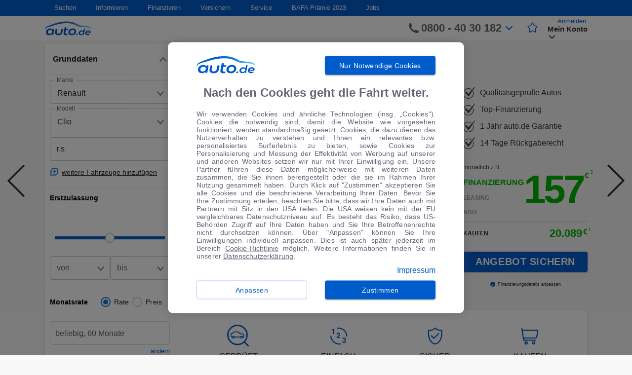

--- FILE ---
content_type: text/html; charset=utf-8
request_url: https://www.auto.de/angebot/renault/clio-rs/
body_size: 131586
content:
<!DOCTYPE html><html><head><meta charSet="utf-8"/><meta name="viewport" content="width=device-width, user-scalable=no, initial-scale=1.0, maximum-scale=1.0, minimum-scale=1.0"/><meta http-equiv="Content-Type" content="text/html; charset=UTF-8"/><meta name="Keywords" content="Renault Clio RS, Renault Clio RS kaufen"/><meta name="Language" content="de"/><link rel="canonical" href="https://www.auto.de/angebot/renault/clio-rs/"/><meta name="Page-topic" content="Auto"/><meta name="description" content="lll➤ Jetzt 2 Renault Clio RS Angebote vergleichen ✔️ Hier klicken Renault Clio RS kaufen &amp; bis zu 40% sparen. ☎ 0800 40 30 182 Renault Clio RS zum Top Preis kaufen"/><meta property="og:site_name" content="Auto.de"/><meta property="og:type" content="Auto.de"/><meta property="og:url" content="https://www.auto.de/angebot/renault/clio-rs/"/><meta property="og:title" content="Renault Clio RS | Neu &amp; Gebraucht zum Top Preis kaufen"/><meta property="og:description" content="lll➤ Jetzt 2 Renault Clio RS Angebote vergleichen ✔️ Hier klicken Renault Clio RS kaufen &amp; bis zu 40% sparen. ☎ 0800 40 30 182 Renault Clio RS zum Top Preis kaufen"/><meta property="og:image" content="https://autode-static.de/wp-content/uploads/2020/Logos/Renault-Logo.png"/><meta name="twitter:site" content="Auto.de"/><meta name="twitter:card" content="Non-Generic Landingpage"/><meta name="twitter:title" content="Renault Clio RS | Neu &amp; Gebraucht zum Top Preis kaufen"/><meta name="twitter:description" content="lll➤ Jetzt 2 Renault Clio RS Angebote vergleichen ✔️ Hier klicken Renault Clio RS kaufen &amp; bis zu 40% sparen. ☎ 0800 40 30 182 Renault Clio RS zum Top Preis kaufen"/><meta name="twitter:url" content="https://www.auto.de/angebot/renault/clio-rs/"/><meta name="twitter:image" content="https://autode-static.de/wp-content/uploads/2020/Logos/Renault-Logo.png"/><meta name="robots" content="index, follow"/><link rel="dns-prefetch" href="https://www.googletagmanager.com"/><link rel="icon" type="image/ico" href="/angebot/static/meta/favicon.ico"/><title>Renault Clio RS | Neu &amp; Gebraucht zum Top Preis kaufen</title><script type="application/ld+json">{"@context":"https://schema.org/","@type":"ItemList","itemListElement":[{"@type":"ListItem","position":1,"item":{"@type":"Car","url":"https://www.auto.de/search/vehicle/6f6daf98-dc53-4dae-9278-d933017064f4","name":"Renault Clio R.S. Line Voll-LED Easy-P. Navi Servo Spurw.","vehicleIdentificationNumber":"VF1RJA00071046070","brand":{"@type":"Brand","name":"Renault"},"manufacturer":"Renault","model":"Clio","vehicleConfiguration":"R.S. Line Voll-LED Easy-P. Navi Servo Spurw.","description":"Benzin, Limousine, Manuell, Gebraucht, Frontantrieb, Navigationssystem, Sitzheizung, LED / Laser / Xenon, Tempomat, Multifunktionslenkrad, Regensensor, Parkassistent, Lichtsensor, Start/Stopp-Automatik, Bluetooth, Freisprecheinrichtung, ESP, ABS, Klimaautomatik, Heckairbag","color":"Weiß","bodyType":"Limousine","fuelType":"Benzin","vehicleTransmission":"Manuell","dateVehicleFirstRegistered":1690840800,"seatingCapacity":5,"vehicleSeatingCapacity":5,"vehicleModelDate":2023,"itemCondition":"https://schema.org/UsedCondition","vehicleInteriorColor":"N/A","vehicleInteriorType":"Stoff","driveWheelConfiguration":"https://schema.org/FrontWheelDriveConfiguration","numberOfDoors":5,"mileageFromOdometer":{"@type":"QuantitativeValue","value":45401,"unitCode":"KMT"},"fuelConsumption":{"@type":"QuantitativeValue","value":7.8,"unitText":"L/100km"},"vehicleEngine":{"@type":"EngineSpecification","engineType":"Verbrennungsmotor","fuelType":"Benzin","engineDisplacement":{"@type":"QuantitativeValue","value":1333,"unitCode":"CMQ"},"enginePower":{"@type":"QuantitativeValue","value":140,"unitCode":"N12"}},"offers":{"@type":"Offer","price":20089,"priceCurrency":"EUR","availability":"http://schema.org/InStock","priceValidUntil":"2026/01/18","validFrom":null,"url":"https://www.auto.de/search/vehicle/6f6daf98-dc53-4dae-9278-d933017064f4","seller":{"@type":"Organization","address":{"@type":"PostalAddress","addressCountry":"DE"},"brand":{"@type":"Brand","slogan":"auto.de - Deutschlands Großes Autoportal","logo":"https://autode-static.de/wp-content/themes/autode/front/img/header/logo_auto_de3.png","name":"auto.de"},"telephone":"0800 40 30 182","name":"auto.de"}},"image":"https://images.auto.de/carimage/6f6daf98-dc53-4dae-9278-d933017064f4/fpnDg5AsEoyi/small"}},{"@type":"ListItem","position":2,"item":{"@type":"Car","url":"https://www.auto.de/search/vehicle/004d38a0-af9f-4c49-8511-fb62a763eaf8","name":"Renault Clio R.S. Line TCe 140 Navigation Rückfahrkamera","vehicleIdentificationNumber":"VF1RJA00571000735","brand":{"@type":"Brand","name":"Renault"},"manufacturer":"Renault","model":"Clio","vehicleConfiguration":"R.S. Line TCe 140 Navigation Rückfahrkamera","description":"Benzin, Limousine, Manuell, Gebraucht, Frontantrieb, Navigationssystem, Sitzheizung, LED / Laser / Xenon, Tempomat, Multifunktionslenkrad, Regensensor, Parkassistent, Notruf-Assistent, Lichtsensor, Start/Stopp-Automatik, Bluetooth, Freisprecheinrichtung, Verkehrszeichen-Erkennung, ESP, ABS, Klimaautomatik, Front-, Seiten- und weitere Airbags","color":"Weiß","bodyType":"Limousine","fuelType":"Benzin","vehicleTransmission":"Manuell","dateVehicleFirstRegistered":1688601600,"seatingCapacity":5,"vehicleSeatingCapacity":5,"vehicleModelDate":2023,"itemCondition":"https://schema.org/UsedCondition","vehicleInteriorColor":"Schwarz","vehicleInteriorType":"Stoff","driveWheelConfiguration":"https://schema.org/FrontWheelDriveConfiguration","numberOfDoors":5,"mileageFromOdometer":{"@type":"QuantitativeValue","value":32000,"unitCode":"KMT"},"fuelConsumption":{"@type":"QuantitativeValue","value":7.8,"unitText":"L/100km"},"vehicleEngine":{"@type":"EngineSpecification","engineType":"Verbrennungsmotor","fuelType":"Benzin","engineDisplacement":{"@type":"QuantitativeValue","value":1333,"unitCode":"CMQ"},"enginePower":{"@type":"QuantitativeValue","value":140,"unitCode":"N12"}},"offers":{"@type":"Offer","price":19849,"priceCurrency":"EUR","availability":"http://schema.org/InStock","priceValidUntil":"2026/01/18","validFrom":null,"url":"https://www.auto.de/search/vehicle/004d38a0-af9f-4c49-8511-fb62a763eaf8","seller":{"@type":"Organization","address":{"@type":"PostalAddress","addressCountry":"DE"},"brand":{"@type":"Brand","slogan":"auto.de - Deutschlands Großes Autoportal","logo":"https://autode-static.de/wp-content/themes/autode/front/img/header/logo_auto_de3.png","name":"auto.de"},"telephone":"0800 40 30 182","name":"auto.de"}},"image":"https://images.auto.de/carimage/004d38a0-af9f-4c49-8511-fb62a763eaf8/4EOiLJOX2LyU/small"}}]}</script><meta name="next-head-count" content="25"/><link rel="preload" href="/angebot/_next/static/css/eb24938002c1c05ea74a4e83e9c2fb396997e1c8_CSS.ed8bb4bd.chunk.css" as="style"/><link rel="stylesheet" href="/angebot/_next/static/css/eb24938002c1c05ea74a4e83e9c2fb396997e1c8_CSS.ed8bb4bd.chunk.css"/><link rel="preload" href="/angebot/_next/static/css/styles.afe0f608.chunk.css" as="style"/><link rel="stylesheet" href="/angebot/_next/static/css/styles.afe0f608.chunk.css"/><link rel="preload" href="/angebot/_next/static/7BwmftE2N6SNYSwmYA6Lh/pages/_app.js" as="script"/><link rel="preload" href="/angebot/_next/static/7BwmftE2N6SNYSwmYA6Lh/pages/landing.js" as="script"/><link rel="preload" href="/angebot/_next/static/runtime/webpack-6ef28db84b4c42ad34e9.js" as="script"/><link rel="preload" href="/angebot/_next/static/chunks/framework.8d74e28fff47a5a99063.js" as="script"/><link rel="preload" href="/angebot/_next/static/chunks/commons.b74b7aa2d839db97437e.js" as="script"/><link rel="preload" href="/angebot/_next/static/chunks/cc503752f0dc079a485a393a1bf7301ea1b020cb.81a43eddf80356836e84.js" as="script"/><link rel="preload" href="/angebot/_next/static/runtime/main-cc1a76bbb087e0480a3e.js" as="script"/><link rel="preload" href="/angebot/_next/static/chunks/29107295.49e469f75a31af03592a.js" as="script"/><link rel="preload" href="/angebot/_next/static/chunks/88967096.57792df928d8d945687e.js" as="script"/><link rel="preload" href="/angebot/_next/static/chunks/bcdce425.62191c25f257ee404c34.js" as="script"/><link rel="preload" href="/angebot/_next/static/chunks/eb24938002c1c05ea74a4e83e9c2fb396997e1c8.38104e7fcf56adf24ac2.js" as="script"/><link rel="preload" href="/angebot/_next/static/chunks/eb24938002c1c05ea74a4e83e9c2fb396997e1c8_CSS.244c3afbbfc751a1196f.js" as="script"/><link rel="preload" href="/angebot/_next/static/chunks/styles.c1c96178ab89c56e86c5.js" as="script"/></head><body style="display:block"><script src="https://js.sentry-cdn.com/6db8f017706eefba21beafe866bd1f7c.min.js" crossorigin="anonymous"></script><div id="__next"><div class="landing__2FbIX"><header class="header__2YvAF" id="header"><nav class="navigation__1YDGT"><div class="navigationWrapper__2U4Oq"><ul class="menu__6xber"><li class="item__3mSOO"><span>Suchen</span><ul class="submenu__16t8l"><li class="item__3mSOO"><span class="submenuItem__3h8J_">Auto</span><ul class="submenu__16t8l"><li class="item__3mSOO"><a href="https://www.auto.de/search/detailed" class="link__GO3_k">Detailsuche</a></li><li class="item__3mSOO"><a href="https://www.auto.de/angebot/neuwagen/" class="link__GO3_k">Neuwagen</a></li><li class="item__3mSOO"><a href="https://www.auto.de/angebot/gebrauchtwagen/" class="link__GO3_k">Gebrauchtwagen</a></li><li class="item__3mSOO"><a href="https://www.auto.de/pkw/" class="link__GO3_k">Marken und Modelle</a></li><li class="item__3mSOO"><a href="https://www.auto.de/angebot/" class="link__GO3_k">Top-Angebote</a></li></ul></li></ul></li><li class="item__3mSOO"><span>Informieren</span><ul class="submenu__16t8l"><li class="item__3mSOO"><span class="submenuItem__3h8J_">Ratgeber</span><ul class="submenu__16t8l"><li class="item__3mSOO"><a href="https://www.auto.de/ratgeber/autokauf/" class="link__GO3_k">Autokauf</a></li><li class="item__3mSOO"><a href="https://www.auto.de/ratgeber/versicherung/" class="link__GO3_k">Autoversicherung</a></li><li class="item__3mSOO"><a href="https://www.auto.de/magazin/fahrberichte/" class="link__GO3_k">Fahrberichte</a></li><li class="item__3mSOO"><a href="https://www.auto.de/finanzieren/" class="link__GO3_k">Finanzierung</a></li><li class="item__3mSOO"><a href="https://www.auto.de/pkw/" class="link__GO3_k">Marken und Modelle</a></li><li class="item__3mSOO"><a href="https://www.auto.de/ratgeber/reifen" class="link__GO3_k">Reifen</a></li></ul></li><li class="item__3mSOO"><span class="submenuItem__3h8J_">Magazin</span><ul class="submenu__16t8l"><li class="item__3mSOO"><a href="https://www.auto.de/magazin/" class="link__GO3_k">Automagazin</a></li><li class="item__3mSOO"><a href="https://www.auto.de/magazin/news/" class="link__GO3_k">News</a></li><li class="item__3mSOO"><a href="https://www.auto.de/magazin/oldtimer/" class="link__GO3_k">Oldtimer</a></li><li class="item__3mSOO"><a href="https://www.auto.de/magazin/wohnmobile/" class="link__GO3_k">Wohnmobile</a></li><li class="item__3mSOO"><a href="https://www.auto.de/magazin/motorsport/" class="link__GO3_k">Motorsport</a></li><li class="item__3mSOO"><a href="https://www.auto.de/magazin/motorraeder/" class="link__GO3_k">Motorräder</a></li><li class="item__3mSOO"><a href="https://www.auto.de/magazin/wirtschaft/" class="link__GO3_k">Wirtschaft</a></li></ul></li><li class="item__3mSOO"><a href="https://www.auto.de/app/" class="boldLink__1Ym7O link__GO3_k">AUTO.DE APP</a></li></ul></li><li class="item__3mSOO"><a href="https://www.auto.de/finanzieren/" class="link__GO3_k">Finanzieren</a></li><li class="item__3mSOO"><a href="https://www.auto.de/versichern/" class="link__GO3_k">Versichern</a></li><li class="item__3mSOO"><span>Service</span><ul class="submenu__16t8l"><li class="item__3mSOO"><a href="https://www.auto.de/service/kontakt/" class="link__GO3_k">Feedback</a></li><li class="item__3mSOO"><a href="https://www.auto.de/service/kontakt/" class="link__GO3_k">Kontakt</a></li><li class="item__3mSOO"><a href="https://www.auto.de/service/kontakt/" class="link__GO3_k">Newsletter</a></li></ul></li><li class="item__3mSOO"><a href="https://www.auto.de/magazin/bafa-praemie-fuer-elektroautos-ab-2023/" class="link__GO3_k">BAFA Prämie 2023</a></li><li class="item__3mSOO"><a href="https://jobs.auto.de/" class="link__GO3_k">Jobs</a></li></ul></div></nav><div class="content__3hZuE"><div class="flexWrapper__3ZBi5"><a href="https://www.auto.de" class="Logo__3A1jJ"></a></div><div class="flexWrapper__3ZBi5"><div class="contacts__3qA8u"><div class="phone__IqVhH"><svg viewBox="0 0 158.4 158.1" width="1em" height="1em" class="phoneIcon__1hu6U"><path clip-rule="evenodd" d="M158.4 128.6c0-3.7.4-6-5.1-7.8-7.8-2.3-38.2-16.8-41.4-16.8-3.4 1.1-9.6 7-13.9 11.2-2.4 2.4-7 3.4-9.8 1.6-8-4.8-22.1-15.1-27.1-20.2-6.5-6.6-17.5-20-22.2-28-1.6-2.8-.5-7.5 1.8-9.9 4.4-4.5 10.8-11.1 11.6-14 0-1.3-2.2-7.9-3.9-11.4C44.1 22.5 39 11.6 35.1 1.2 33.8-.1 31.2 0 29 0c-3.9.1-12.2 1.5-16.5 4.6C3.8 11.3.1 26.6 0 35.3c-.4 30.3 25.9 67.1 59.9 95.4 21.2 17.1 98.9 53.1 98.5-2.1z" fill-rule="evenodd"></path></svg><span class="phoneText__2chk9">0800 - 40 30 182</span><svg viewBox="0 0 451.847 451.847" width="1em" height="1em" class="arrow__t5O1X"><path d="M225.923 354.706c-8.098 0-16.195-3.092-22.369-9.263L9.27 151.157c-12.359-12.359-12.359-32.397 0-44.751 12.354-12.354 32.388-12.354 44.748 0l171.905 171.915 171.906-171.909c12.359-12.354 32.391-12.354 44.744 0 12.365 12.354 12.365 32.392 0 44.751L248.292 345.449c-6.177 6.172-14.274 9.257-22.369 9.257z"></path></svg></div><div class="popoverContent__2j_qw popover__1wRt6"><div class="popoverSection__2vS5Z"><div class="popoverIcon__pM2vZ"><svg viewBox="0 0 26 26" width="40" fill="none" height="40"><path d="M23.9258 25.3213C21.1063 25.3213 18.3054 24.6466 15.5229 23.2971C12.7394 21.9487 10.2539 20.1807 8.06641 17.9932C5.87891 15.8057 4.11092 13.3265 2.76245 10.5557C1.413 7.78483 0.738281 4.97754 0.738281 2.13379C0.738281 1.69629 0.884115 1.33171 1.17578 1.04004C1.46745 0.748372 1.83203 0.602539 2.26953 0.602539H7.00911C7.398 0.602539 7.73196 0.717747 8.01099 0.948164C8.29099 1.17955 8.46745 1.47754 8.54036 1.84212L9.37891 6.14421C9.42752 6.50879 9.41536 6.83691 9.34245 7.12858C9.26953 7.42025 9.11155 7.67546 8.86849 7.89421L5.55078 11.1755C6.69314 13.1199 8.06009 14.8821 9.65161 16.4619C11.2441 18.0418 13.049 19.415 15.0664 20.5817L18.3112 17.3005C18.5543 17.0574 18.8401 16.8873 19.1687 16.79C19.4963 16.6928 19.8303 16.6685 20.1706 16.7171L24.2174 17.5557C24.582 17.6286 24.88 17.7987 25.1114 18.0661C25.3418 18.3334 25.457 18.6616 25.457 19.0505V23.79C25.457 24.2275 25.3112 24.5921 25.0195 24.8838C24.7279 25.1755 24.3633 25.3213 23.9258 25.3213Z" fill="#005CCB"></path></svg></div><div><p class="paragraph__2KSjK">Ihre persönliche Autoberatung</p><p class="popoverContact__1ayt0">0800 - 40 30 182</p></div></div><div class="popoverSection__2vS5Z"><div class="popoverIcon__pM2vZ"><svg viewBox="0 0 24 28" width="40" height="40"><path d="M10.569 22.2168L6.41276 18.0241L7.43359 17.0033L10.569 20.1022L16.7669 13.9408L17.7878 14.9616L10.569 22.2168ZM2.80339 27.1387C2.12283 27.1387 1.55797 26.9141 1.1088 26.4649C0.658663 26.0148 0.433594 25.4494 0.433594 24.7689V6.17513C0.433594 5.49457 0.658663 4.92971 1.1088 4.48055C1.55797 4.03041 2.12283 3.80534 2.80339 3.80534H5.35547V0.560547H6.92318V3.80534H17.3867V0.560547H18.8451V3.80534H21.3971C22.0777 3.80534 22.643 4.03041 23.0932 4.48055C23.5423 4.92971 23.7669 5.49457 23.7669 6.17513V24.7689C23.7669 25.4494 23.5423 26.0148 23.0932 26.4649C22.643 26.9141 22.0777 27.1387 21.3971 27.1387H2.80339ZM2.80339 25.6803H21.3971C21.6402 25.6803 21.8526 25.5889 22.0344 25.4062C22.2172 25.2244 22.3086 25.0119 22.3086 24.7689V12.0085H1.89193V24.7689C1.89193 25.0119 1.98332 25.2244 2.16609 25.4062C2.3479 25.5889 2.56033 25.6803 2.80339 25.6803ZM1.89193 10.5501H22.3086V6.17513C22.3086 5.93207 22.2172 5.71964 22.0344 5.53784C21.8526 5.35506 21.6402 5.26367 21.3971 5.26367H2.80339C2.56033 5.26367 2.3479 5.35506 2.16609 5.53784C1.98332 5.71964 1.89193 5.93207 1.89193 6.17513V10.5501Z" fill="#005CCB"></path></svg></div><div><p class="paragraph__2KSjK">Montag - Freitag: 8:00 - 20:00 Uhr</p><p class="paragraph__2KSjK">Samstag: 9:00 - 17:00 Uhr</p></div></div><div class="popoverSection__2vS5Z"><div class="popoverIcon__pM2vZ"><svg viewBox="0 0 28 21" width="40" height="40"><path d="M3.34245 20.4577C2.66189 20.4577 2.09703 20.2331 1.64786 19.7839C1.19773 19.3338 0.972656 18.7684 0.972656 18.0879V2.41081C0.972656 1.73025 1.19773 1.16539 1.64786 0.716224C2.09703 0.266085 2.66189 0.0410156 3.34245 0.0410156H24.8529C25.5334 0.0410156 26.0988 0.266085 26.5489 0.716224C26.9981 1.16539 27.2227 1.73025 27.2227 2.41081V18.0879C27.2227 18.7684 26.9981 19.3338 26.5489 19.7839C26.0988 20.2331 25.5334 20.4577 24.8529 20.4577H3.34245ZM14.0977 10.4316L2.43099 2.77539V18.0879C2.43099 18.3553 2.51606 18.574 2.6862 18.7441C2.85634 18.9143 3.07509 18.9993 3.34245 18.9993H24.8529C25.1202 18.9993 25.339 18.9143 25.5091 18.7441C25.6793 18.574 25.7643 18.3553 25.7643 18.0879V2.77539L14.0977 10.4316ZM14.0977 8.79102L25.3268 1.49935H2.86849L14.0977 8.79102ZM2.43099 2.77539V1.49935V18.0879C2.43099 18.3553 2.51606 18.574 2.6862 18.7441C2.85634 18.9143 3.07509 18.9993 3.34245 18.9993H2.43099V18.0879V2.77539Z" fill="#005CCB"></path></svg></div><div><p class="paragraph__2KSjK">Gerne kontaktieren Sie uns per E-Mail:</p><p class="popoverContact__1ayt0">auto@auto.de</p></div></div></div></div><a href="https://www.auto.de/favourites" class="" target="_blank"><svg width="1em" height="1em" fill="none" class="userButton__3zURS favorite__2a7hP"><path d="M13.9 6.83l-2.68-5.06a1 1 0 00-1.79.04L7.1 6.8a1 1 0 01-.78.56l-4.28.54a1 1 0 00-.58 1.7l3.33 3.33a1 1 0 01.28.87l-.85 5.07a1 1 0 001.5 1.03l4.08-2.45a1 1 0 011-.01l4.53 2.55a1 1 0 001.48-1.04l-.86-5.15a1 1 0 01.28-.87l3.33-3.33a1 1 0 00-.58-1.7l-4.31-.54a1 1 0 01-.76-.52z" stroke-width="1.5" stroke-linejoin="round"></path></svg></a><div class="userMenu__-mEHX"><div><style data-emotion="css 44v7f0">.css-44v7f0{cursor:pointer;height:100%;}</style><div class="css-44v7f0"><span class="accountButton__NY2nS"><a href="https://www.auto.de/login/sign-up" class="signUpButton__oDY_t" target="_blank">Anmelden</a>Mein Konto<svg viewBox="0 0 451.847 451.847" width="1em" height="1em" class="arrowDownIcon__3qE59"><path d="M225.923 354.706c-8.098 0-16.195-3.092-22.369-9.263L9.27 151.157c-12.359-12.359-12.359-32.397 0-44.751 12.354-12.354 32.388-12.354 44.748 0l171.905 171.915 171.906-171.909c12.359-12.354 32.391-12.354 44.744 0 12.365 12.354 12.365 32.392 0 44.751L248.292 345.449c-6.177 6.172-14.274 9.257-22.369 9.257z"></path></svg></span></div><style data-emotion="css 13e866o">.css-13e866o{z-index:20000;}</style></div></div></div></div></header><div class="content__1Ax5b"><section class="top__IVtW8"><div class="landingChips__QwOtH"><div class="chips__bJ5Dv"><span class="heading__1XU7C"><span class="formattedNumber__1IiNZ"><span>2</span></span><h1 class="heading__1XU7C"> Renault Clio RS</h1></span><div class="chipList chipBlock__261Qr"><div class="list__27W9V landingChipList__2e2PK"><div><style data-emotion="css vpxd0j">.css-vpxd0j{max-width:100%;font-family:"Roboto","Helvetica","Arial",sans-serif;font-size:0.8125rem;display:-webkit-inline-box;display:-webkit-inline-flex;display:-ms-inline-flexbox;display:inline-flex;-webkit-align-items:center;-webkit-box-align:center;-ms-flex-align:center;align-items:center;-webkit-box-pack:center;-ms-flex-pack:center;-webkit-justify-content:center;justify-content:center;height:32px;color:rgba(0, 0, 0, 0.87);background-color:rgba(0, 0, 0, 0.08);border-radius:16px;white-space:nowrap;-webkit-transition:background-color 300ms cubic-bezier(0.4, 0, 0.2, 1) 0ms,box-shadow 300ms cubic-bezier(0.4, 0, 0.2, 1) 0ms;transition:background-color 300ms cubic-bezier(0.4, 0, 0.2, 1) 0ms,box-shadow 300ms cubic-bezier(0.4, 0, 0.2, 1) 0ms;cursor:default;outline:0;-webkit-text-decoration:none;text-decoration:none;border:0;padding:0;vertical-align:middle;box-sizing:border-box;-webkit-user-select:none;-moz-user-select:none;-ms-user-select:none;user-select:none;-webkit-tap-highlight-color:transparent;cursor:pointer;background-color:transparent;border:1px solid #bdbdbd;}.css-vpxd0j.Mui-disabled{opacity:0.38;pointer-events:none;}.css-vpxd0j .MuiChip-avatar{margin-left:5px;margin-right:-6px;width:24px;height:24px;color:#616161;font-size:0.75rem;}.css-vpxd0j .MuiChip-avatarColorPrimary{color:#fff;background-color:#1565c0;}.css-vpxd0j .MuiChip-avatarColorSecondary{color:#fff;background-color:#7b1fa2;}.css-vpxd0j .MuiChip-avatarSmall{margin-left:4px;margin-right:-4px;width:18px;height:18px;font-size:0.625rem;}.css-vpxd0j .MuiChip-icon{color:#616161;margin-left:5px;margin-right:-6px;}.css-vpxd0j .MuiChip-deleteIcon{-webkit-tap-highlight-color:transparent;color:rgba(0, 0, 0, 0.26);font-size:22px;cursor:pointer;margin:0 5px 0 -6px;}.css-vpxd0j .MuiChip-deleteIcon:hover{color:rgba(0, 0, 0, 0.4);}.css-vpxd0j.Mui-focusVisible{background-color:rgba(0, 0, 0, 0.2);}.css-vpxd0j:hover{background-color:rgba(0, 0, 0, 0.12);}.css-vpxd0j.Mui-focusVisible{background-color:rgba(0, 0, 0, 0.2);}.css-vpxd0j:active{box-shadow:0px 2px 1px -1px rgba(0,0,0,0.2),0px 1px 1px 0px rgba(0,0,0,0.14),0px 1px 3px 0px rgba(0,0,0,0.12);}.css-vpxd0j.MuiChip-clickable:hover{background-color:rgba(0, 0, 0, 0.04);}.css-vpxd0j.Mui-focusVisible{background-color:rgba(0, 0, 0, 0.12);}.css-vpxd0j .MuiChip-avatar{margin-left:4px;}.css-vpxd0j .MuiChip-avatarSmall{margin-left:2px;}.css-vpxd0j .MuiChip-icon{margin-left:4px;}.css-vpxd0j .MuiChip-iconSmall{margin-left:2px;}.css-vpxd0j .MuiChip-deleteIcon{margin-right:5px;}.css-vpxd0j .MuiChip-deleteIconSmall{margin-right:3px;}</style><style data-emotion="css 1q01we0">.css-1q01we0{display:-webkit-inline-box;display:-webkit-inline-flex;display:-ms-inline-flexbox;display:inline-flex;-webkit-align-items:center;-webkit-box-align:center;-ms-flex-align:center;align-items:center;-webkit-box-pack:center;-ms-flex-pack:center;-webkit-justify-content:center;justify-content:center;position:relative;box-sizing:border-box;-webkit-tap-highlight-color:transparent;background-color:transparent;outline:0;border:0;margin:0;border-radius:0;padding:0;cursor:pointer;-webkit-user-select:none;-moz-user-select:none;-ms-user-select:none;user-select:none;vertical-align:middle;-moz-appearance:none;-webkit-appearance:none;-webkit-text-decoration:none;text-decoration:none;color:inherit;max-width:100%;font-family:"Roboto","Helvetica","Arial",sans-serif;font-size:0.8125rem;display:-webkit-inline-box;display:-webkit-inline-flex;display:-ms-inline-flexbox;display:inline-flex;-webkit-align-items:center;-webkit-box-align:center;-ms-flex-align:center;align-items:center;-webkit-box-pack:center;-ms-flex-pack:center;-webkit-justify-content:center;justify-content:center;height:32px;color:rgba(0, 0, 0, 0.87);background-color:rgba(0, 0, 0, 0.08);border-radius:16px;white-space:nowrap;-webkit-transition:background-color 300ms cubic-bezier(0.4, 0, 0.2, 1) 0ms,box-shadow 300ms cubic-bezier(0.4, 0, 0.2, 1) 0ms;transition:background-color 300ms cubic-bezier(0.4, 0, 0.2, 1) 0ms,box-shadow 300ms cubic-bezier(0.4, 0, 0.2, 1) 0ms;cursor:default;outline:0;-webkit-text-decoration:none;text-decoration:none;border:0;padding:0;vertical-align:middle;box-sizing:border-box;-webkit-user-select:none;-moz-user-select:none;-ms-user-select:none;user-select:none;-webkit-tap-highlight-color:transparent;cursor:pointer;background-color:transparent;border:1px solid #bdbdbd;}.css-1q01we0::-moz-focus-inner{border-style:none;}.css-1q01we0.Mui-disabled{pointer-events:none;cursor:default;}@media print{.css-1q01we0{-webkit-print-color-adjust:exact;color-adjust:exact;}}.css-1q01we0.Mui-disabled{opacity:0.38;pointer-events:none;}.css-1q01we0 .MuiChip-avatar{margin-left:5px;margin-right:-6px;width:24px;height:24px;color:#616161;font-size:0.75rem;}.css-1q01we0 .MuiChip-avatarColorPrimary{color:#fff;background-color:#1565c0;}.css-1q01we0 .MuiChip-avatarColorSecondary{color:#fff;background-color:#7b1fa2;}.css-1q01we0 .MuiChip-avatarSmall{margin-left:4px;margin-right:-4px;width:18px;height:18px;font-size:0.625rem;}.css-1q01we0 .MuiChip-icon{color:#616161;margin-left:5px;margin-right:-6px;}.css-1q01we0 .MuiChip-deleteIcon{-webkit-tap-highlight-color:transparent;color:rgba(0, 0, 0, 0.26);font-size:22px;cursor:pointer;margin:0 5px 0 -6px;}.css-1q01we0 .MuiChip-deleteIcon:hover{color:rgba(0, 0, 0, 0.4);}.css-1q01we0.Mui-focusVisible{background-color:rgba(0, 0, 0, 0.2);}.css-1q01we0:hover{background-color:rgba(0, 0, 0, 0.12);}.css-1q01we0.Mui-focusVisible{background-color:rgba(0, 0, 0, 0.2);}.css-1q01we0:active{box-shadow:0px 2px 1px -1px rgba(0,0,0,0.2),0px 1px 1px 0px rgba(0,0,0,0.14),0px 1px 3px 0px rgba(0,0,0,0.12);}.css-1q01we0.MuiChip-clickable:hover{background-color:rgba(0, 0, 0, 0.04);}.css-1q01we0.Mui-focusVisible{background-color:rgba(0, 0, 0, 0.12);}.css-1q01we0 .MuiChip-avatar{margin-left:4px;}.css-1q01we0 .MuiChip-avatarSmall{margin-left:2px;}.css-1q01we0 .MuiChip-icon{margin-left:4px;}.css-1q01we0 .MuiChip-iconSmall{margin-left:2px;}.css-1q01we0 .MuiChip-deleteIcon{margin-right:5px;}.css-1q01we0 .MuiChip-deleteIconSmall{margin-right:3px;}</style><div class="MuiButtonBase-root MuiChip-root MuiChip-outlined MuiChip-sizeMedium MuiChip-colorDefault MuiChip-clickable MuiChip-clickableColorDefault MuiChip-deletable MuiChip-deletableColorDefault MuiChip-outlinedDefault css-1q01we0" tabindex="0" role="button"><style data-emotion="css 9iedg7">.css-9iedg7{overflow:hidden;text-overflow:ellipsis;padding-left:12px;padding-right:12px;white-space:nowrap;}</style><span class="MuiChip-label MuiChip-labelMedium css-9iedg7">Renault</span><style data-emotion="css vubbuv">.css-vubbuv{-webkit-user-select:none;-moz-user-select:none;-ms-user-select:none;user-select:none;width:1em;height:1em;display:inline-block;fill:currentColor;-webkit-flex-shrink:0;-ms-flex-negative:0;flex-shrink:0;-webkit-transition:fill 200ms cubic-bezier(0.4, 0, 0.2, 1) 0ms;transition:fill 200ms cubic-bezier(0.4, 0, 0.2, 1) 0ms;font-size:1.5rem;}</style><svg class="MuiSvgIcon-root MuiSvgIcon-fontSizeMedium MuiChip-deleteIcon MuiChip-deleteIconMedium MuiChip-deleteIconColorDefault MuiChip-deleteIconOutlinedColorDefault css-vubbuv" focusable="false" aria-hidden="true" viewBox="0 0 24 24" data-testid="CancelIcon"><path d="M12 2C6.47 2 2 6.47 2 12s4.47 10 10 10 10-4.47 10-10S17.53 2 12 2zm5 13.59L15.59 17 12 13.41 8.41 17 7 15.59 10.59 12 7 8.41 8.41 7 12 10.59 15.59 7 17 8.41 13.41 12 17 15.59z"></path></svg></div></div><div><style data-emotion="css vpxd0j">.css-vpxd0j{max-width:100%;font-family:"Roboto","Helvetica","Arial",sans-serif;font-size:0.8125rem;display:-webkit-inline-box;display:-webkit-inline-flex;display:-ms-inline-flexbox;display:inline-flex;-webkit-align-items:center;-webkit-box-align:center;-ms-flex-align:center;align-items:center;-webkit-box-pack:center;-ms-flex-pack:center;-webkit-justify-content:center;justify-content:center;height:32px;color:rgba(0, 0, 0, 0.87);background-color:rgba(0, 0, 0, 0.08);border-radius:16px;white-space:nowrap;-webkit-transition:background-color 300ms cubic-bezier(0.4, 0, 0.2, 1) 0ms,box-shadow 300ms cubic-bezier(0.4, 0, 0.2, 1) 0ms;transition:background-color 300ms cubic-bezier(0.4, 0, 0.2, 1) 0ms,box-shadow 300ms cubic-bezier(0.4, 0, 0.2, 1) 0ms;cursor:default;outline:0;-webkit-text-decoration:none;text-decoration:none;border:0;padding:0;vertical-align:middle;box-sizing:border-box;-webkit-user-select:none;-moz-user-select:none;-ms-user-select:none;user-select:none;-webkit-tap-highlight-color:transparent;cursor:pointer;background-color:transparent;border:1px solid #bdbdbd;}.css-vpxd0j.Mui-disabled{opacity:0.38;pointer-events:none;}.css-vpxd0j .MuiChip-avatar{margin-left:5px;margin-right:-6px;width:24px;height:24px;color:#616161;font-size:0.75rem;}.css-vpxd0j .MuiChip-avatarColorPrimary{color:#fff;background-color:#1565c0;}.css-vpxd0j .MuiChip-avatarColorSecondary{color:#fff;background-color:#7b1fa2;}.css-vpxd0j .MuiChip-avatarSmall{margin-left:4px;margin-right:-4px;width:18px;height:18px;font-size:0.625rem;}.css-vpxd0j .MuiChip-icon{color:#616161;margin-left:5px;margin-right:-6px;}.css-vpxd0j .MuiChip-deleteIcon{-webkit-tap-highlight-color:transparent;color:rgba(0, 0, 0, 0.26);font-size:22px;cursor:pointer;margin:0 5px 0 -6px;}.css-vpxd0j .MuiChip-deleteIcon:hover{color:rgba(0, 0, 0, 0.4);}.css-vpxd0j.Mui-focusVisible{background-color:rgba(0, 0, 0, 0.2);}.css-vpxd0j:hover{background-color:rgba(0, 0, 0, 0.12);}.css-vpxd0j.Mui-focusVisible{background-color:rgba(0, 0, 0, 0.2);}.css-vpxd0j:active{box-shadow:0px 2px 1px -1px rgba(0,0,0,0.2),0px 1px 1px 0px rgba(0,0,0,0.14),0px 1px 3px 0px rgba(0,0,0,0.12);}.css-vpxd0j.MuiChip-clickable:hover{background-color:rgba(0, 0, 0, 0.04);}.css-vpxd0j.Mui-focusVisible{background-color:rgba(0, 0, 0, 0.12);}.css-vpxd0j .MuiChip-avatar{margin-left:4px;}.css-vpxd0j .MuiChip-avatarSmall{margin-left:2px;}.css-vpxd0j .MuiChip-icon{margin-left:4px;}.css-vpxd0j .MuiChip-iconSmall{margin-left:2px;}.css-vpxd0j .MuiChip-deleteIcon{margin-right:5px;}.css-vpxd0j .MuiChip-deleteIconSmall{margin-right:3px;}</style><style data-emotion="css 1q01we0">.css-1q01we0{display:-webkit-inline-box;display:-webkit-inline-flex;display:-ms-inline-flexbox;display:inline-flex;-webkit-align-items:center;-webkit-box-align:center;-ms-flex-align:center;align-items:center;-webkit-box-pack:center;-ms-flex-pack:center;-webkit-justify-content:center;justify-content:center;position:relative;box-sizing:border-box;-webkit-tap-highlight-color:transparent;background-color:transparent;outline:0;border:0;margin:0;border-radius:0;padding:0;cursor:pointer;-webkit-user-select:none;-moz-user-select:none;-ms-user-select:none;user-select:none;vertical-align:middle;-moz-appearance:none;-webkit-appearance:none;-webkit-text-decoration:none;text-decoration:none;color:inherit;max-width:100%;font-family:"Roboto","Helvetica","Arial",sans-serif;font-size:0.8125rem;display:-webkit-inline-box;display:-webkit-inline-flex;display:-ms-inline-flexbox;display:inline-flex;-webkit-align-items:center;-webkit-box-align:center;-ms-flex-align:center;align-items:center;-webkit-box-pack:center;-ms-flex-pack:center;-webkit-justify-content:center;justify-content:center;height:32px;color:rgba(0, 0, 0, 0.87);background-color:rgba(0, 0, 0, 0.08);border-radius:16px;white-space:nowrap;-webkit-transition:background-color 300ms cubic-bezier(0.4, 0, 0.2, 1) 0ms,box-shadow 300ms cubic-bezier(0.4, 0, 0.2, 1) 0ms;transition:background-color 300ms cubic-bezier(0.4, 0, 0.2, 1) 0ms,box-shadow 300ms cubic-bezier(0.4, 0, 0.2, 1) 0ms;cursor:default;outline:0;-webkit-text-decoration:none;text-decoration:none;border:0;padding:0;vertical-align:middle;box-sizing:border-box;-webkit-user-select:none;-moz-user-select:none;-ms-user-select:none;user-select:none;-webkit-tap-highlight-color:transparent;cursor:pointer;background-color:transparent;border:1px solid #bdbdbd;}.css-1q01we0::-moz-focus-inner{border-style:none;}.css-1q01we0.Mui-disabled{pointer-events:none;cursor:default;}@media print{.css-1q01we0{-webkit-print-color-adjust:exact;color-adjust:exact;}}.css-1q01we0.Mui-disabled{opacity:0.38;pointer-events:none;}.css-1q01we0 .MuiChip-avatar{margin-left:5px;margin-right:-6px;width:24px;height:24px;color:#616161;font-size:0.75rem;}.css-1q01we0 .MuiChip-avatarColorPrimary{color:#fff;background-color:#1565c0;}.css-1q01we0 .MuiChip-avatarColorSecondary{color:#fff;background-color:#7b1fa2;}.css-1q01we0 .MuiChip-avatarSmall{margin-left:4px;margin-right:-4px;width:18px;height:18px;font-size:0.625rem;}.css-1q01we0 .MuiChip-icon{color:#616161;margin-left:5px;margin-right:-6px;}.css-1q01we0 .MuiChip-deleteIcon{-webkit-tap-highlight-color:transparent;color:rgba(0, 0, 0, 0.26);font-size:22px;cursor:pointer;margin:0 5px 0 -6px;}.css-1q01we0 .MuiChip-deleteIcon:hover{color:rgba(0, 0, 0, 0.4);}.css-1q01we0.Mui-focusVisible{background-color:rgba(0, 0, 0, 0.2);}.css-1q01we0:hover{background-color:rgba(0, 0, 0, 0.12);}.css-1q01we0.Mui-focusVisible{background-color:rgba(0, 0, 0, 0.2);}.css-1q01we0:active{box-shadow:0px 2px 1px -1px rgba(0,0,0,0.2),0px 1px 1px 0px rgba(0,0,0,0.14),0px 1px 3px 0px rgba(0,0,0,0.12);}.css-1q01we0.MuiChip-clickable:hover{background-color:rgba(0, 0, 0, 0.04);}.css-1q01we0.Mui-focusVisible{background-color:rgba(0, 0, 0, 0.12);}.css-1q01we0 .MuiChip-avatar{margin-left:4px;}.css-1q01we0 .MuiChip-avatarSmall{margin-left:2px;}.css-1q01we0 .MuiChip-icon{margin-left:4px;}.css-1q01we0 .MuiChip-iconSmall{margin-left:2px;}.css-1q01we0 .MuiChip-deleteIcon{margin-right:5px;}.css-1q01we0 .MuiChip-deleteIconSmall{margin-right:3px;}</style><div class="MuiButtonBase-root MuiChip-root MuiChip-outlined MuiChip-sizeMedium MuiChip-colorDefault MuiChip-clickable MuiChip-clickableColorDefault MuiChip-deletable MuiChip-deletableColorDefault MuiChip-outlinedDefault css-1q01we0" tabindex="0" role="button"><style data-emotion="css 9iedg7">.css-9iedg7{overflow:hidden;text-overflow:ellipsis;padding-left:12px;padding-right:12px;white-space:nowrap;}</style><span class="MuiChip-label MuiChip-labelMedium css-9iedg7">Clio</span><style data-emotion="css vubbuv">.css-vubbuv{-webkit-user-select:none;-moz-user-select:none;-ms-user-select:none;user-select:none;width:1em;height:1em;display:inline-block;fill:currentColor;-webkit-flex-shrink:0;-ms-flex-negative:0;flex-shrink:0;-webkit-transition:fill 200ms cubic-bezier(0.4, 0, 0.2, 1) 0ms;transition:fill 200ms cubic-bezier(0.4, 0, 0.2, 1) 0ms;font-size:1.5rem;}</style><svg class="MuiSvgIcon-root MuiSvgIcon-fontSizeMedium MuiChip-deleteIcon MuiChip-deleteIconMedium MuiChip-deleteIconColorDefault MuiChip-deleteIconOutlinedColorDefault css-vubbuv" focusable="false" aria-hidden="true" viewBox="0 0 24 24" data-testid="CancelIcon"><path d="M12 2C6.47 2 2 6.47 2 12s4.47 10 10 10 10-4.47 10-10S17.53 2 12 2zm5 13.59L15.59 17 12 13.41 8.41 17 7 15.59 10.59 12 7 8.41 8.41 7 12 10.59 15.59 7 17 8.41 13.41 12 17 15.59z"></path></svg></div></div><div><style data-emotion="css vpxd0j">.css-vpxd0j{max-width:100%;font-family:"Roboto","Helvetica","Arial",sans-serif;font-size:0.8125rem;display:-webkit-inline-box;display:-webkit-inline-flex;display:-ms-inline-flexbox;display:inline-flex;-webkit-align-items:center;-webkit-box-align:center;-ms-flex-align:center;align-items:center;-webkit-box-pack:center;-ms-flex-pack:center;-webkit-justify-content:center;justify-content:center;height:32px;color:rgba(0, 0, 0, 0.87);background-color:rgba(0, 0, 0, 0.08);border-radius:16px;white-space:nowrap;-webkit-transition:background-color 300ms cubic-bezier(0.4, 0, 0.2, 1) 0ms,box-shadow 300ms cubic-bezier(0.4, 0, 0.2, 1) 0ms;transition:background-color 300ms cubic-bezier(0.4, 0, 0.2, 1) 0ms,box-shadow 300ms cubic-bezier(0.4, 0, 0.2, 1) 0ms;cursor:default;outline:0;-webkit-text-decoration:none;text-decoration:none;border:0;padding:0;vertical-align:middle;box-sizing:border-box;-webkit-user-select:none;-moz-user-select:none;-ms-user-select:none;user-select:none;-webkit-tap-highlight-color:transparent;cursor:pointer;background-color:transparent;border:1px solid #bdbdbd;}.css-vpxd0j.Mui-disabled{opacity:0.38;pointer-events:none;}.css-vpxd0j .MuiChip-avatar{margin-left:5px;margin-right:-6px;width:24px;height:24px;color:#616161;font-size:0.75rem;}.css-vpxd0j .MuiChip-avatarColorPrimary{color:#fff;background-color:#1565c0;}.css-vpxd0j .MuiChip-avatarColorSecondary{color:#fff;background-color:#7b1fa2;}.css-vpxd0j .MuiChip-avatarSmall{margin-left:4px;margin-right:-4px;width:18px;height:18px;font-size:0.625rem;}.css-vpxd0j .MuiChip-icon{color:#616161;margin-left:5px;margin-right:-6px;}.css-vpxd0j .MuiChip-deleteIcon{-webkit-tap-highlight-color:transparent;color:rgba(0, 0, 0, 0.26);font-size:22px;cursor:pointer;margin:0 5px 0 -6px;}.css-vpxd0j .MuiChip-deleteIcon:hover{color:rgba(0, 0, 0, 0.4);}.css-vpxd0j.Mui-focusVisible{background-color:rgba(0, 0, 0, 0.2);}.css-vpxd0j:hover{background-color:rgba(0, 0, 0, 0.12);}.css-vpxd0j.Mui-focusVisible{background-color:rgba(0, 0, 0, 0.2);}.css-vpxd0j:active{box-shadow:0px 2px 1px -1px rgba(0,0,0,0.2),0px 1px 1px 0px rgba(0,0,0,0.14),0px 1px 3px 0px rgba(0,0,0,0.12);}.css-vpxd0j.MuiChip-clickable:hover{background-color:rgba(0, 0, 0, 0.04);}.css-vpxd0j.Mui-focusVisible{background-color:rgba(0, 0, 0, 0.12);}.css-vpxd0j .MuiChip-avatar{margin-left:4px;}.css-vpxd0j .MuiChip-avatarSmall{margin-left:2px;}.css-vpxd0j .MuiChip-icon{margin-left:4px;}.css-vpxd0j .MuiChip-iconSmall{margin-left:2px;}.css-vpxd0j .MuiChip-deleteIcon{margin-right:5px;}.css-vpxd0j .MuiChip-deleteIconSmall{margin-right:3px;}</style><style data-emotion="css 1q01we0">.css-1q01we0{display:-webkit-inline-box;display:-webkit-inline-flex;display:-ms-inline-flexbox;display:inline-flex;-webkit-align-items:center;-webkit-box-align:center;-ms-flex-align:center;align-items:center;-webkit-box-pack:center;-ms-flex-pack:center;-webkit-justify-content:center;justify-content:center;position:relative;box-sizing:border-box;-webkit-tap-highlight-color:transparent;background-color:transparent;outline:0;border:0;margin:0;border-radius:0;padding:0;cursor:pointer;-webkit-user-select:none;-moz-user-select:none;-ms-user-select:none;user-select:none;vertical-align:middle;-moz-appearance:none;-webkit-appearance:none;-webkit-text-decoration:none;text-decoration:none;color:inherit;max-width:100%;font-family:"Roboto","Helvetica","Arial",sans-serif;font-size:0.8125rem;display:-webkit-inline-box;display:-webkit-inline-flex;display:-ms-inline-flexbox;display:inline-flex;-webkit-align-items:center;-webkit-box-align:center;-ms-flex-align:center;align-items:center;-webkit-box-pack:center;-ms-flex-pack:center;-webkit-justify-content:center;justify-content:center;height:32px;color:rgba(0, 0, 0, 0.87);background-color:rgba(0, 0, 0, 0.08);border-radius:16px;white-space:nowrap;-webkit-transition:background-color 300ms cubic-bezier(0.4, 0, 0.2, 1) 0ms,box-shadow 300ms cubic-bezier(0.4, 0, 0.2, 1) 0ms;transition:background-color 300ms cubic-bezier(0.4, 0, 0.2, 1) 0ms,box-shadow 300ms cubic-bezier(0.4, 0, 0.2, 1) 0ms;cursor:default;outline:0;-webkit-text-decoration:none;text-decoration:none;border:0;padding:0;vertical-align:middle;box-sizing:border-box;-webkit-user-select:none;-moz-user-select:none;-ms-user-select:none;user-select:none;-webkit-tap-highlight-color:transparent;cursor:pointer;background-color:transparent;border:1px solid #bdbdbd;}.css-1q01we0::-moz-focus-inner{border-style:none;}.css-1q01we0.Mui-disabled{pointer-events:none;cursor:default;}@media print{.css-1q01we0{-webkit-print-color-adjust:exact;color-adjust:exact;}}.css-1q01we0.Mui-disabled{opacity:0.38;pointer-events:none;}.css-1q01we0 .MuiChip-avatar{margin-left:5px;margin-right:-6px;width:24px;height:24px;color:#616161;font-size:0.75rem;}.css-1q01we0 .MuiChip-avatarColorPrimary{color:#fff;background-color:#1565c0;}.css-1q01we0 .MuiChip-avatarColorSecondary{color:#fff;background-color:#7b1fa2;}.css-1q01we0 .MuiChip-avatarSmall{margin-left:4px;margin-right:-4px;width:18px;height:18px;font-size:0.625rem;}.css-1q01we0 .MuiChip-icon{color:#616161;margin-left:5px;margin-right:-6px;}.css-1q01we0 .MuiChip-deleteIcon{-webkit-tap-highlight-color:transparent;color:rgba(0, 0, 0, 0.26);font-size:22px;cursor:pointer;margin:0 5px 0 -6px;}.css-1q01we0 .MuiChip-deleteIcon:hover{color:rgba(0, 0, 0, 0.4);}.css-1q01we0.Mui-focusVisible{background-color:rgba(0, 0, 0, 0.2);}.css-1q01we0:hover{background-color:rgba(0, 0, 0, 0.12);}.css-1q01we0.Mui-focusVisible{background-color:rgba(0, 0, 0, 0.2);}.css-1q01we0:active{box-shadow:0px 2px 1px -1px rgba(0,0,0,0.2),0px 1px 1px 0px rgba(0,0,0,0.14),0px 1px 3px 0px rgba(0,0,0,0.12);}.css-1q01we0.MuiChip-clickable:hover{background-color:rgba(0, 0, 0, 0.04);}.css-1q01we0.Mui-focusVisible{background-color:rgba(0, 0, 0, 0.12);}.css-1q01we0 .MuiChip-avatar{margin-left:4px;}.css-1q01we0 .MuiChip-avatarSmall{margin-left:2px;}.css-1q01we0 .MuiChip-icon{margin-left:4px;}.css-1q01we0 .MuiChip-iconSmall{margin-left:2px;}.css-1q01we0 .MuiChip-deleteIcon{margin-right:5px;}.css-1q01we0 .MuiChip-deleteIconSmall{margin-right:3px;}</style><div class="MuiButtonBase-root MuiChip-root MuiChip-outlined MuiChip-sizeMedium MuiChip-colorDefault MuiChip-clickable MuiChip-clickableColorDefault MuiChip-deletable MuiChip-deletableColorDefault MuiChip-outlinedDefault css-1q01we0" tabindex="0" role="button"><style data-emotion="css 9iedg7">.css-9iedg7{overflow:hidden;text-overflow:ellipsis;padding-left:12px;padding-right:12px;white-space:nowrap;}</style><span class="MuiChip-label MuiChip-labelMedium css-9iedg7">r.s</span><style data-emotion="css vubbuv">.css-vubbuv{-webkit-user-select:none;-moz-user-select:none;-ms-user-select:none;user-select:none;width:1em;height:1em;display:inline-block;fill:currentColor;-webkit-flex-shrink:0;-ms-flex-negative:0;flex-shrink:0;-webkit-transition:fill 200ms cubic-bezier(0.4, 0, 0.2, 1) 0ms;transition:fill 200ms cubic-bezier(0.4, 0, 0.2, 1) 0ms;font-size:1.5rem;}</style><svg class="MuiSvgIcon-root MuiSvgIcon-fontSizeMedium MuiChip-deleteIcon MuiChip-deleteIconMedium MuiChip-deleteIconColorDefault MuiChip-deleteIconOutlinedColorDefault css-vubbuv" focusable="false" aria-hidden="true" viewBox="0 0 24 24" data-testid="CancelIcon"><path d="M12 2C6.47 2 2 6.47 2 12s4.47 10 10 10 10-4.47 10-10S17.53 2 12 2zm5 13.59L15.59 17 12 13.41 8.41 17 7 15.59 10.59 12 7 8.41 8.41 7 12 10.59 15.59 7 17 8.41 13.41 12 17 15.59z"></path></svg></div></div><style data-emotion="css 17h9phh">.css-17h9phh{max-width:100%;font-family:"Roboto","Helvetica","Arial",sans-serif;font-size:0.8125rem;display:-webkit-inline-box;display:-webkit-inline-flex;display:-ms-inline-flexbox;display:inline-flex;-webkit-align-items:center;-webkit-box-align:center;-ms-flex-align:center;align-items:center;-webkit-box-pack:center;-ms-flex-pack:center;-webkit-justify-content:center;justify-content:center;height:32px;color:rgba(0, 0, 0, 0.87);background-color:rgba(0, 0, 0, 0.08);border-radius:16px;white-space:nowrap;-webkit-transition:background-color 300ms cubic-bezier(0.4, 0, 0.2, 1) 0ms,box-shadow 300ms cubic-bezier(0.4, 0, 0.2, 1) 0ms;transition:background-color 300ms cubic-bezier(0.4, 0, 0.2, 1) 0ms,box-shadow 300ms cubic-bezier(0.4, 0, 0.2, 1) 0ms;cursor:default;outline:0;-webkit-text-decoration:none;text-decoration:none;border:0;padding:0;vertical-align:middle;box-sizing:border-box;-webkit-user-select:none;-moz-user-select:none;-ms-user-select:none;user-select:none;-webkit-tap-highlight-color:transparent;cursor:pointer;}.css-17h9phh.Mui-disabled{opacity:0.38;pointer-events:none;}.css-17h9phh .MuiChip-avatar{margin-left:5px;margin-right:-6px;width:24px;height:24px;color:#616161;font-size:0.75rem;}.css-17h9phh .MuiChip-avatarColorPrimary{color:#fff;background-color:#1565c0;}.css-17h9phh .MuiChip-avatarColorSecondary{color:#fff;background-color:#7b1fa2;}.css-17h9phh .MuiChip-avatarSmall{margin-left:4px;margin-right:-4px;width:18px;height:18px;font-size:0.625rem;}.css-17h9phh .MuiChip-icon{color:#616161;margin-left:5px;margin-right:-6px;}.css-17h9phh .MuiChip-deleteIcon{-webkit-tap-highlight-color:transparent;color:rgba(0, 0, 0, 0.26);font-size:22px;cursor:pointer;margin:0 5px 0 -6px;}.css-17h9phh .MuiChip-deleteIcon:hover{color:rgba(0, 0, 0, 0.4);}.css-17h9phh.Mui-focusVisible{background-color:rgba(0, 0, 0, 0.2);}.css-17h9phh:hover{background-color:rgba(0, 0, 0, 0.12);}.css-17h9phh.Mui-focusVisible{background-color:rgba(0, 0, 0, 0.2);}.css-17h9phh:active{box-shadow:0px 2px 1px -1px rgba(0,0,0,0.2),0px 1px 1px 0px rgba(0,0,0,0.14),0px 1px 3px 0px rgba(0,0,0,0.12);}</style><style data-emotion="css cgy1bf">.css-cgy1bf{display:-webkit-inline-box;display:-webkit-inline-flex;display:-ms-inline-flexbox;display:inline-flex;-webkit-align-items:center;-webkit-box-align:center;-ms-flex-align:center;align-items:center;-webkit-box-pack:center;-ms-flex-pack:center;-webkit-justify-content:center;justify-content:center;position:relative;box-sizing:border-box;-webkit-tap-highlight-color:transparent;background-color:transparent;outline:0;border:0;margin:0;border-radius:0;padding:0;cursor:pointer;-webkit-user-select:none;-moz-user-select:none;-ms-user-select:none;user-select:none;vertical-align:middle;-moz-appearance:none;-webkit-appearance:none;-webkit-text-decoration:none;text-decoration:none;color:inherit;max-width:100%;font-family:"Roboto","Helvetica","Arial",sans-serif;font-size:0.8125rem;display:-webkit-inline-box;display:-webkit-inline-flex;display:-ms-inline-flexbox;display:inline-flex;-webkit-align-items:center;-webkit-box-align:center;-ms-flex-align:center;align-items:center;-webkit-box-pack:center;-ms-flex-pack:center;-webkit-justify-content:center;justify-content:center;height:32px;color:rgba(0, 0, 0, 0.87);background-color:rgba(0, 0, 0, 0.08);border-radius:16px;white-space:nowrap;-webkit-transition:background-color 300ms cubic-bezier(0.4, 0, 0.2, 1) 0ms,box-shadow 300ms cubic-bezier(0.4, 0, 0.2, 1) 0ms;transition:background-color 300ms cubic-bezier(0.4, 0, 0.2, 1) 0ms,box-shadow 300ms cubic-bezier(0.4, 0, 0.2, 1) 0ms;cursor:default;outline:0;-webkit-text-decoration:none;text-decoration:none;border:0;padding:0;vertical-align:middle;box-sizing:border-box;-webkit-user-select:none;-moz-user-select:none;-ms-user-select:none;user-select:none;-webkit-tap-highlight-color:transparent;cursor:pointer;}.css-cgy1bf::-moz-focus-inner{border-style:none;}.css-cgy1bf.Mui-disabled{pointer-events:none;cursor:default;}@media print{.css-cgy1bf{-webkit-print-color-adjust:exact;color-adjust:exact;}}.css-cgy1bf.Mui-disabled{opacity:0.38;pointer-events:none;}.css-cgy1bf .MuiChip-avatar{margin-left:5px;margin-right:-6px;width:24px;height:24px;color:#616161;font-size:0.75rem;}.css-cgy1bf .MuiChip-avatarColorPrimary{color:#fff;background-color:#1565c0;}.css-cgy1bf .MuiChip-avatarColorSecondary{color:#fff;background-color:#7b1fa2;}.css-cgy1bf .MuiChip-avatarSmall{margin-left:4px;margin-right:-4px;width:18px;height:18px;font-size:0.625rem;}.css-cgy1bf .MuiChip-icon{color:#616161;margin-left:5px;margin-right:-6px;}.css-cgy1bf .MuiChip-deleteIcon{-webkit-tap-highlight-color:transparent;color:rgba(0, 0, 0, 0.26);font-size:22px;cursor:pointer;margin:0 5px 0 -6px;}.css-cgy1bf .MuiChip-deleteIcon:hover{color:rgba(0, 0, 0, 0.4);}.css-cgy1bf.Mui-focusVisible{background-color:rgba(0, 0, 0, 0.2);}.css-cgy1bf:hover{background-color:rgba(0, 0, 0, 0.12);}.css-cgy1bf.Mui-focusVisible{background-color:rgba(0, 0, 0, 0.2);}.css-cgy1bf:active{box-shadow:0px 2px 1px -1px rgba(0,0,0,0.2),0px 1px 1px 0px rgba(0,0,0,0.14),0px 1px 3px 0px rgba(0,0,0,0.12);}</style><div class="MuiButtonBase-root MuiChip-root MuiChip-filled MuiChip-sizeMedium MuiChip-colorDefault MuiChip-clickable MuiChip-clickableColorDefault MuiChip-deletable MuiChip-deletableColorDefault MuiChip-filledDefault css-cgy1bf" tabindex="0" role="button"><style data-emotion="css 9iedg7">.css-9iedg7{overflow:hidden;text-overflow:ellipsis;padding-left:12px;padding-right:12px;white-space:nowrap;}</style><span class="MuiChip-label MuiChip-labelMedium css-9iedg7">Alle Filter entfernen</span><style data-emotion="css vubbuv">.css-vubbuv{-webkit-user-select:none;-moz-user-select:none;-ms-user-select:none;user-select:none;width:1em;height:1em;display:inline-block;fill:currentColor;-webkit-flex-shrink:0;-ms-flex-negative:0;flex-shrink:0;-webkit-transition:fill 200ms cubic-bezier(0.4, 0, 0.2, 1) 0ms;transition:fill 200ms cubic-bezier(0.4, 0, 0.2, 1) 0ms;font-size:1.5rem;}</style><svg class="MuiSvgIcon-root MuiSvgIcon-fontSizeMedium MuiChip-deleteIcon MuiChip-deleteIconMedium MuiChip-deleteIconColorDefault MuiChip-deleteIconFilledColorDefault css-vubbuv" focusable="false" aria-hidden="true" viewBox="0 0 24 24" data-testid="CancelIcon"><path d="M12 2C6.47 2 2 6.47 2 12s4.47 10 10 10 10-4.47 10-10S17.53 2 12 2zm5 13.59L15.59 17 12 13.41 8.41 17 7 15.59 10.59 12 7 8.41 8.41 7 12 10.59 15.59 7 17 8.41 13.41 12 17 15.59z"></path></svg></div></div></div></div></div><div id="promoSlider"><div class="promoSliderWrapper__1aJji"><div class="slick-slider vehiclePromoSlider__3r1DW slick-initialized" dir="ltr"><svg version="1.1" id="sliderArrow_svg__Capa_1" x="0" y="0" viewBox="0 0 477.175 477.175" xml:space="preserve" width="1em" height="1em" style="display:block" class="slick-arrow slick-prev sliderArrow__3QchQ sliderArrowPrev__Xc35g"><path d="M360.731 229.075l-225.1-225.1c-5.3-5.3-13.8-5.3-19.1 0s-5.3 13.8 0 19.1l215.5 215.5-215.5 215.5c-5.3 5.3-5.3 13.8 0 19.1 2.6 2.6 6.1 4 9.5 4 3.4 0 6.9-1.3 9.5-4l225.1-225.1c5.3-5.2 5.3-13.8.1-19z"></path></svg><div class="slick-list"><div class="slick-track" style="width:500%;left:-100%"><div data-index="-1" tabindex="-1" class="slick-slide slick-cloned" aria-hidden="true" style="width:20%"><div><article class="vehiclePromoSlide__2W8BU vehiclePromoSlideWithChips__2R9xY"><span class="slideTitle__2Gt7V"><h2 class="title__26gtV">Renault Clio</h2><h3 class="labelsContainer__3rFSB"><a class="labels__33HKw" href="https://www.auto.de/search/vehicle/004d38a0-af9f-4c49-8511-fb62a763eaf8" rel="noopener noreferrer"><div class="newLabel__2cBYE">neu</div><div class="discountAbsolute__3imJt"><span class="formattedNumber__1IiNZ"><span>1.400</span></span> €</div><div class="discountPercentage__3ZgC4">-7%</div></a></h3></span><a class="vehicleImageContainer__2Hcsa" href="https://www.auto.de/search/vehicle/004d38a0-af9f-4c49-8511-fb62a763eaf8" rel="noopener noreferrer"><img data-src="https://images.auto.de/carimage/004d38a0-af9f-4c49-8511-fb62a763eaf8/4EOiLJOX2LyU/medium-transparent" class="vehicleImage__1--Kf"/><div class="vehicleConsumption__3SXV_ vehicleConsumption__1JU2g"><span>7.8l/100km (komb)*</span><span>185g CO2/km (komb)*</span></div></a></article></div></div><div data-index="0" class="slick-slide slick-active slick-current" tabindex="-1" aria-hidden="false" style="outline:none;width:20%"><div><article class="vehiclePromoSlide__2W8BU vehiclePromoSlideWithChips__2R9xY"><span class="slideTitle__2Gt7V"><h2 class="title__26gtV">Renault Clio</h2><h3 class="labelsContainer__3rFSB"><a class="labels__33HKw" href="https://www.auto.de/search/vehicle/6f6daf98-dc53-4dae-9278-d933017064f4" rel="noopener noreferrer"></a></h3></span><a class="vehicleImageContainer__2Hcsa" href="https://www.auto.de/search/vehicle/6f6daf98-dc53-4dae-9278-d933017064f4" rel="noopener noreferrer"><img data-src="https://images.auto.de/carimage/6f6daf98-dc53-4dae-9278-d933017064f4/fpnDg5AsEoyi/medium-transparent" class="vehicleImage__1--Kf" src="https://images.auto.de/carimage/6f6daf98-dc53-4dae-9278-d933017064f4/fpnDg5AsEoyi/medium-transparent"/><div class="vehicleConsumption__3SXV_ vehicleConsumptionWltp__2ukmx"><span>5.4l/100km</span><span class="divider__-VIbw">-</span><span>123g CO2/km (WLTP, komb.)*</span></div></a></article></div></div><div data-index="1" class="slick-slide" tabindex="-1" aria-hidden="true" style="outline:none;width:20%"><div><article class="vehiclePromoSlide__2W8BU vehiclePromoSlideWithChips__2R9xY"><span class="slideTitle__2Gt7V"><h2 class="title__26gtV">Renault Clio</h2><h3 class="labelsContainer__3rFSB"><a class="labels__33HKw" href="https://www.auto.de/search/vehicle/004d38a0-af9f-4c49-8511-fb62a763eaf8" rel="noopener noreferrer"><div class="newLabel__2cBYE">neu</div><div class="discountAbsolute__3imJt"><span class="formattedNumber__1IiNZ"><span>1.400</span></span> €</div><div class="discountPercentage__3ZgC4">-7%</div></a></h3></span><a class="vehicleImageContainer__2Hcsa" href="https://www.auto.de/search/vehicle/004d38a0-af9f-4c49-8511-fb62a763eaf8" rel="noopener noreferrer"><img data-src="https://images.auto.de/carimage/004d38a0-af9f-4c49-8511-fb62a763eaf8/4EOiLJOX2LyU/medium-transparent" class="vehicleImage__1--Kf"/><div class="vehicleConsumption__3SXV_ vehicleConsumption__1JU2g"><span>7.8l/100km (komb)*</span><span>185g CO2/km (komb)*</span></div></a></article></div></div><div data-index="2" tabindex="-1" class="slick-slide slick-cloned" aria-hidden="true" style="width:20%"><div><article class="vehiclePromoSlide__2W8BU vehiclePromoSlideWithChips__2R9xY"><span class="slideTitle__2Gt7V"><h2 class="title__26gtV">Renault Clio</h2><h3 class="labelsContainer__3rFSB"><a class="labels__33HKw" href="https://www.auto.de/search/vehicle/6f6daf98-dc53-4dae-9278-d933017064f4" rel="noopener noreferrer"></a></h3></span><a class="vehicleImageContainer__2Hcsa" href="https://www.auto.de/search/vehicle/6f6daf98-dc53-4dae-9278-d933017064f4" rel="noopener noreferrer"><img data-src="https://images.auto.de/carimage/6f6daf98-dc53-4dae-9278-d933017064f4/fpnDg5AsEoyi/medium-transparent" class="vehicleImage__1--Kf" src="https://images.auto.de/carimage/6f6daf98-dc53-4dae-9278-d933017064f4/fpnDg5AsEoyi/medium-transparent"/><div class="vehicleConsumption__3SXV_ vehicleConsumptionWltp__2ukmx"><span>5.4l/100km</span><span class="divider__-VIbw">-</span><span>123g CO2/km (WLTP, komb.)*</span></div></a></article></div></div><div data-index="3" tabindex="-1" class="slick-slide slick-cloned" aria-hidden="true" style="width:20%"><div><article class="vehiclePromoSlide__2W8BU vehiclePromoSlideWithChips__2R9xY"><span class="slideTitle__2Gt7V"><h2 class="title__26gtV">Renault Clio</h2><h3 class="labelsContainer__3rFSB"><a class="labels__33HKw" href="https://www.auto.de/search/vehicle/004d38a0-af9f-4c49-8511-fb62a763eaf8" rel="noopener noreferrer"><div class="newLabel__2cBYE">neu</div><div class="discountAbsolute__3imJt"><span class="formattedNumber__1IiNZ"><span>1.400</span></span> €</div><div class="discountPercentage__3ZgC4">-7%</div></a></h3></span><a class="vehicleImageContainer__2Hcsa" href="https://www.auto.de/search/vehicle/004d38a0-af9f-4c49-8511-fb62a763eaf8" rel="noopener noreferrer"><img data-src="https://images.auto.de/carimage/004d38a0-af9f-4c49-8511-fb62a763eaf8/4EOiLJOX2LyU/medium-transparent" class="vehicleImage__1--Kf"/><div class="vehicleConsumption__3SXV_ vehicleConsumption__1JU2g"><span>7.8l/100km (komb)*</span><span>185g CO2/km (komb)*</span></div></a></article></div></div></div></div><svg version="1.1" id="sliderArrow_svg__Capa_1" x="0" y="0" viewBox="0 0 477.175 477.175" xml:space="preserve" width="1em" height="1em" style="display:block" class="slick-arrow slick-next sliderArrow__3QchQ sliderArrowNext__2dD5G"><path d="M360.731 229.075l-225.1-225.1c-5.3-5.3-13.8-5.3-19.1 0s-5.3 13.8 0 19.1l215.5 215.5-215.5 215.5c-5.3 5.3-5.3 13.8 0 19.1 2.6 2.6 6.1 4 9.5 4 3.4 0 6.9-1.3 9.5-4l225.1-225.1c5.3-5.2 5.3-13.8.1-19z"></path></svg><ul style="display:block" class="slick-dots"><li class="slick-active"><button>1</button></li><li class=""><button>2</button></li></ul></div></div><div class="vehiclePromoInfoWrapper__xfbRD"><section class="vehiclePromoInfo__34QZe"><a href="https://www.auto.de/search/vehicle/6f6daf98-dc53-4dae-9278-d933017064f4" class="promoAdvantages__28p20"><div class="advantage__3YiMK"><svg viewBox="0 0 21.5 21.51" width="1em" height="1em"><path class="circled-checkmark_svg__st0" d="M17.26 8.55c.47 1.06.74 2.23.74 3.46 0 4.69-3.81 8.5-8.5 8.5S1 16.7 1 12.01s3.81-8.5 8.5-8.5c2.02 0 3.87.71 5.33 1.89l.66-.75a9.466 9.466 0 0 0-5.98-2.13c-5.24 0-9.5 4.26-9.5 9.5s4.26 9.5 9.5 9.5 9.5-4.26 9.5-9.5c0-1.59-.4-3.1-1.1-4.42-.21.31-.43.62-.65.95z"></path><path class="circled-checkmark_svg__st0" d="M3.86 8.81c-.55.51-.42 1.44.04 1.99.21.25.66.76 1.23 1.42C6.2 13.46 7.71 15.2 8.9 16.6c.21.25.47.38.77.41.33.02.78-.02 1-.36C17.47 6.3 20.98 1.35 21.38.79c.12-.33.16-.7.1-.79-.12-.04-.59.14-1 .42L9.65 12.86l-.38-.41c-.03-.04-2.77-3.04-3.39-3.65-.23-.22-.61-.35-1-.35-.37 0-.74.11-1.02.36z"></path></svg>Qualitätsgeprüfte Autos</div><div class="advantage__3YiMK"><svg viewBox="0 0 21.5 21.51" width="1em" height="1em"><path class="circled-checkmark_svg__st0" d="M17.26 8.55c.47 1.06.74 2.23.74 3.46 0 4.69-3.81 8.5-8.5 8.5S1 16.7 1 12.01s3.81-8.5 8.5-8.5c2.02 0 3.87.71 5.33 1.89l.66-.75a9.466 9.466 0 0 0-5.98-2.13c-5.24 0-9.5 4.26-9.5 9.5s4.26 9.5 9.5 9.5 9.5-4.26 9.5-9.5c0-1.59-.4-3.1-1.1-4.42-.21.31-.43.62-.65.95z"></path><path class="circled-checkmark_svg__st0" d="M3.86 8.81c-.55.51-.42 1.44.04 1.99.21.25.66.76 1.23 1.42C6.2 13.46 7.71 15.2 8.9 16.6c.21.25.47.38.77.41.33.02.78-.02 1-.36C17.47 6.3 20.98 1.35 21.38.79c.12-.33.16-.7.1-.79-.12-.04-.59.14-1 .42L9.65 12.86l-.38-.41c-.03-.04-2.77-3.04-3.39-3.65-.23-.22-.61-.35-1-.35-.37 0-.74.11-1.02.36z"></path></svg>Top-Finanzierung</div><div class="advantage__3YiMK"><svg viewBox="0 0 21.5 21.51" width="1em" height="1em"><path class="circled-checkmark_svg__st0" d="M17.26 8.55c.47 1.06.74 2.23.74 3.46 0 4.69-3.81 8.5-8.5 8.5S1 16.7 1 12.01s3.81-8.5 8.5-8.5c2.02 0 3.87.71 5.33 1.89l.66-.75a9.466 9.466 0 0 0-5.98-2.13c-5.24 0-9.5 4.26-9.5 9.5s4.26 9.5 9.5 9.5 9.5-4.26 9.5-9.5c0-1.59-.4-3.1-1.1-4.42-.21.31-.43.62-.65.95z"></path><path class="circled-checkmark_svg__st0" d="M3.86 8.81c-.55.51-.42 1.44.04 1.99.21.25.66.76 1.23 1.42C6.2 13.46 7.71 15.2 8.9 16.6c.21.25.47.38.77.41.33.02.78-.02 1-.36C17.47 6.3 20.98 1.35 21.38.79c.12-.33.16-.7.1-.79-.12-.04-.59.14-1 .42L9.65 12.86l-.38-.41c-.03-.04-2.77-3.04-3.39-3.65-.23-.22-.61-.35-1-.35-.37 0-.74.11-1.02.36z"></path></svg>1 Jahr auto.de Garantie</div><div class="advantage__3YiMK"><svg viewBox="0 0 21.5 21.51" width="1em" height="1em"><path class="circled-checkmark_svg__st0" d="M17.26 8.55c.47 1.06.74 2.23.74 3.46 0 4.69-3.81 8.5-8.5 8.5S1 16.7 1 12.01s3.81-8.5 8.5-8.5c2.02 0 3.87.71 5.33 1.89l.66-.75a9.466 9.466 0 0 0-5.98-2.13c-5.24 0-9.5 4.26-9.5 9.5s4.26 9.5 9.5 9.5 9.5-4.26 9.5-9.5c0-1.59-.4-3.1-1.1-4.42-.21.31-.43.62-.65.95z"></path><path class="circled-checkmark_svg__st0" d="M3.86 8.81c-.55.51-.42 1.44.04 1.99.21.25.66.76 1.23 1.42C6.2 13.46 7.71 15.2 8.9 16.6c.21.25.47.38.77.41.33.02.78-.02 1-.36C17.47 6.3 20.98 1.35 21.38.79c.12-.33.16-.7.1-.79-.12-.04-.59.14-1 .42L9.65 12.86l-.38-.41c-.03-.04-2.77-3.04-3.39-3.65-.23-.22-.61-.35-1-.35-.37 0-.74.11-1.02.36z"></path></svg>14 Tage Rückgaberecht</div></a><div class="priceSection__1wNZW"><span class="priceSection__item__3KGqa priceSection__item_months__2AI8o">monatlich z.B.</span><a href="https://www.auto.de/search/vehicle/6f6daf98-dc53-4dae-9278-d933017064f4" class="priceSection__item__3KGqa priceSection__item_financing__20MZY">Finanzierung</a><a href="https://www.auto.de/search/vehicle/6f6daf98-dc53-4dae-9278-d933017064f4" class="priceSection__item__3KGqa priceSection__item_leasing__3iyO9 priceSection__item_disable__2icaQ">leasing</a><a href="https://www.auto.de/search/vehicle/6f6daf98-dc53-4dae-9278-d933017064f4" class="priceSection__item__3KGqa priceSection__item_disable__2icaQ">abo</a><a href="https://www.auto.de/search/vehicle/6f6daf98-dc53-4dae-9278-d933017064f4" class="priceSection__vehicleCost__1ESRm"><span class="wrapPostfix__2pNVn"><span class="formattedNumber__1IiNZ priceSection__monthly__3zVjM "><span>157</span></span><sup class="postfix__29wQd postfixGreen__D2tmU">3</sup></span></a></div><div class="priceSection__1wNZW priceSection__kaufen__2uBrn"><a href="https://www.auto.de/search/vehicle/6f6daf98-dc53-4dae-9278-d933017064f4" class="priceSection__item__3KGqa">Kaufen</a><a href="https://www.auto.de/search/vehicle/6f6daf98-dc53-4dae-9278-d933017064f4" class="priceSection__vehicleCost__1ESRm"><div class="priceSection__wrapPrice__1oY7Y"><span class="formattedNumber__1IiNZ priceSection__currentPrice__vfoRB"><span>20.089</span></span><sup class="postfixGreen__D2tmU">1</sup></div></a></div><a href="https://www.auto.de/search/vehicle/6f6daf98-dc53-4dae-9278-d933017064f4" rel="noopener noreferrer" class="secureButtonLink__1BpAe"><button color="primary" class="secureButton__3lN8D">Angebot sichern</button></a><a href="https://www.auto.de/search/vehicle/6f6daf98-dc53-4dae-9278-d933017064f4?financingModal=true" rel="noopener noreferrer" class="financeDetail__2U7Wt"><svg viewBox="0 0 23.625 23.625" width="1em" height="1em" class="infoIcon__2WW5g"><path d="M11.812 0C5.289 0 0 5.289 0 11.812s5.289 11.813 11.812 11.813 11.813-5.29 11.813-11.813S18.335 0 11.812 0zm2.459 18.307c-.608.24-1.092.422-1.455.548a3.838 3.838 0 0 1-1.262.189c-.736 0-1.309-.18-1.717-.539s-.611-.814-.611-1.367c0-.215.015-.435.045-.659a8.23 8.23 0 0 1 .147-.759l.761-2.688c.067-.258.125-.503.171-.731.046-.23.068-.441.068-.633 0-.342-.071-.582-.212-.717-.143-.135-.412-.201-.813-.201-.196 0-.398.029-.605.09-.205.063-.383.12-.529.176l.201-.828c.498-.203.975-.377 1.43-.521a4.225 4.225 0 0 1 1.29-.218c.731 0 1.295.178 1.692.53.395.353.594.812.594 1.376 0 .117-.014.323-.041.617a4.129 4.129 0 0 1-.152.811l-.757 2.68a7.582 7.582 0 0 0-.167.736 3.892 3.892 0 0 0-.073.626c0 .356.079.599.239.728.158.129.435.194.827.194.185 0 .392-.033.626-.097.232-.064.4-.121.506-.17zm-.134-10.878a1.807 1.807 0 0 1-1.275.492c-.496 0-.924-.164-1.28-.492a1.57 1.57 0 0 1-.533-1.193c0-.465.18-.865.533-1.196a1.812 1.812 0 0 1 1.28-.497c.497 0 .923.165 1.275.497.353.331.53.731.53 1.196 0 .467-.177.865-.53 1.193z"></path></svg>Finanzierungsdetails anpassen</a></section></div></div><form class="compactSearchContainer__kEVKT"><select name="MANUFACTURER" data-placeholder="Marke auswählen" id="MANUFACTURER"></select><select name="MODEL" data-placeholder="Modell auswählen" id="MODEL"></select><select id="BODY_TYPE" name="BODY_TYPE" data-placeholder="Karosserieform auswählen" multiple=""></select><div class="gridContainer__pbR2w"><select name="FIRST_REGISTRATION" data-placeholder="EZ von" id="FIRST_REGISTRATION"></select><select name="MILEAGE" data-placeholder="Kilometer bis" id="MILEAGE"></select></div><div class="compactSearchContainer__radioWrap__1mq4n"><label class="compactSearchContainer__labelRadio__3slip"><input type="radio" name="COST_TYPE" data-checked="rate" checked=""/><span class="compactSearchContainer__radio__2e4N_"></span><span>Rate</span></label><label class="compactSearchContainer__labelRadio__3slip"><input type="radio" name="COST_TYPE" data-checked="preis"/><span class="compactSearchContainer__radio__2e4N_"></span><span>Preis</span></label></div><div class="gridContainer__pbR2w compactSearchContainer__preis__nu6D6"><select name="FROM_KEY" data-placeholder="Preis von" id="FROM_KEY"></select><select name="TO_KEY" data-placeholder="Preis bis" id="TO_KEY"></select></div><div class="compactSearchContainer__monthlyRate__2MiZD"><span class="compactSearchContainer__openModal__2jnof">ändern</span><strong>Monatsrate:</strong><span>beliebig, 60 Monate</span></div><a id="counterAnchor" href="https://www.auto.de/search?" class="compactSearchContainer__actionButton__2G-SG" rel="noopener noreferrer"><span id="counter"></span>Ergebnisse anzeigen</a></form><div class="modalWrapper__7VPd5"><div class="modalWrapper__content__1vjsR"><div class="modalWrapper__title__3uuvw"><h3>Ratendetails anpassen</h3><button></button></div><label>Monatsrate bis (€)</label><select name="monatsrateBis" id="monatsrateBis"><option value="beliebig">beliebig</option></select><label>Anzahlung</label><select name="anzahlung" id="anzahlung"></select><label>Laufzeit</label><select name="laufzeit" id="laufzeit"></select><div class="modalWrapper__actionsWrapper__DmiyT"><span>abbrechen</span><button id="anwenden" type="button">Anwenden</button></div></div></div></section><section class="bottom__WLH_h"><div class="main__2hteO"><section><div class="sidebar__1m5EN"><div class="filterBlock__1vowj"><style data-emotion="css 1u94z7f">.css-1u94z7f{position:relative;-webkit-transition:margin 150ms cubic-bezier(0.4, 0, 0.2, 1) 0ms;transition:margin 150ms cubic-bezier(0.4, 0, 0.2, 1) 0ms;overflow-anchor:none;border-radius:0;}.css-1u94z7f:before{position:absolute;left:0;top:-1px;right:0;height:1px;content:"";opacity:1;background-color:rgba(0, 0, 0, 0.12);-webkit-transition:opacity 150ms cubic-bezier(0.4, 0, 0.2, 1) 0ms,background-color 150ms cubic-bezier(0.4, 0, 0.2, 1) 0ms;transition:opacity 150ms cubic-bezier(0.4, 0, 0.2, 1) 0ms,background-color 150ms cubic-bezier(0.4, 0, 0.2, 1) 0ms;}.css-1u94z7f:first-of-type:before{display:none;}.css-1u94z7f.Mui-expanded:before{opacity:0;}.css-1u94z7f.Mui-expanded:first-of-type{margin-top:0;}.css-1u94z7f.Mui-expanded:last-of-type{margin-bottom:0;}.css-1u94z7f.Mui-expanded+.css-1u94z7f.Mui-expanded:before{display:none;}.css-1u94z7f.Mui-disabled{background-color:rgba(0, 0, 0, 0.12);}.css-1u94z7f:first-of-type{border-top-left-radius:4px;border-top-right-radius:4px;}.css-1u94z7f:last-of-type{border-bottom-left-radius:4px;border-bottom-right-radius:4px;}@supports (-ms-ime-align: auto){.css-1u94z7f:last-of-type{border-bottom-left-radius:0;border-bottom-right-radius:0;}}.css-1u94z7f.Mui-expanded{margin:16px 0;}</style><style data-emotion="css zevcs0">.css-zevcs0{background-color:#fff;color:rgba(0, 0, 0, 0.87);-webkit-transition:box-shadow 300ms cubic-bezier(0.4, 0, 0.2, 1) 0ms;transition:box-shadow 300ms cubic-bezier(0.4, 0, 0.2, 1) 0ms;border-radius:4px;box-shadow:0px 2px 1px -1px rgba(0,0,0,0.2),0px 1px 1px 0px rgba(0,0,0,0.14),0px 1px 3px 0px rgba(0,0,0,0.12);border-radius:0!important;box-shadow:none;position:relative;-webkit-transition:margin 150ms cubic-bezier(0.4, 0, 0.2, 1) 0ms;transition:margin 150ms cubic-bezier(0.4, 0, 0.2, 1) 0ms;overflow-anchor:none;border-radius:0;}.css-zevcs0:before{position:absolute;left:0;top:-1px;right:0;height:1px;content:"";opacity:1;background-color:rgba(0, 0, 0, 0.12);-webkit-transition:opacity 150ms cubic-bezier(0.4, 0, 0.2, 1) 0ms,background-color 150ms cubic-bezier(0.4, 0, 0.2, 1) 0ms;transition:opacity 150ms cubic-bezier(0.4, 0, 0.2, 1) 0ms,background-color 150ms cubic-bezier(0.4, 0, 0.2, 1) 0ms;}.css-zevcs0:first-of-type:before{display:none;}.css-zevcs0.Mui-expanded:before{opacity:0;}.css-zevcs0.Mui-expanded:first-of-type{margin-top:0;}.css-zevcs0.Mui-expanded:last-of-type{margin-bottom:0;}.css-zevcs0.Mui-expanded+.css-zevcs0.Mui-expanded:before{display:none;}.css-zevcs0.Mui-disabled{background-color:rgba(0, 0, 0, 0.12);}.css-zevcs0:first-of-type{border-top-left-radius:4px;border-top-right-radius:4px;}.css-zevcs0:last-of-type{border-bottom-left-radius:4px;border-bottom-right-radius:4px;}@supports (-ms-ime-align: auto){.css-zevcs0:last-of-type{border-bottom-left-radius:0;border-bottom-right-radius:0;}}.css-zevcs0.Mui-expanded{margin:16px 0;}</style><div class="MuiPaper-root MuiPaper-elevation MuiPaper-rounded MuiPaper-elevation1 MuiAccordion-root MuiAccordion-rounded Mui-expanded MuiAccordion-gutters css-zevcs0"><style data-emotion="css dsruom">.css-dsruom{display:-webkit-box;display:-webkit-flex;display:-ms-flexbox;display:flex;min-height:48px;padding:0px 16px;-webkit-transition:min-height 150ms cubic-bezier(0.4, 0, 0.2, 1) 0ms,background-color 150ms cubic-bezier(0.4, 0, 0.2, 1) 0ms;transition:min-height 150ms cubic-bezier(0.4, 0, 0.2, 1) 0ms,background-color 150ms cubic-bezier(0.4, 0, 0.2, 1) 0ms;}.css-dsruom.Mui-focusVisible{background-color:rgba(0, 0, 0, 0.12);}.css-dsruom.Mui-disabled{opacity:0.38;}.css-dsruom:hover:not(.Mui-disabled){cursor:pointer;}.css-dsruom.Mui-expanded{min-height:64px;}</style><style data-emotion="css 1iji0d4">.css-1iji0d4{display:-webkit-inline-box;display:-webkit-inline-flex;display:-ms-inline-flexbox;display:inline-flex;-webkit-align-items:center;-webkit-box-align:center;-ms-flex-align:center;align-items:center;-webkit-box-pack:center;-ms-flex-pack:center;-webkit-justify-content:center;justify-content:center;position:relative;box-sizing:border-box;-webkit-tap-highlight-color:transparent;background-color:transparent;outline:0;border:0;margin:0;border-radius:0;padding:0;cursor:pointer;-webkit-user-select:none;-moz-user-select:none;-ms-user-select:none;user-select:none;vertical-align:middle;-moz-appearance:none;-webkit-appearance:none;-webkit-text-decoration:none;text-decoration:none;color:inherit;display:-webkit-box;display:-webkit-flex;display:-ms-flexbox;display:flex;min-height:48px;padding:0px 16px;-webkit-transition:min-height 150ms cubic-bezier(0.4, 0, 0.2, 1) 0ms,background-color 150ms cubic-bezier(0.4, 0, 0.2, 1) 0ms;transition:min-height 150ms cubic-bezier(0.4, 0, 0.2, 1) 0ms,background-color 150ms cubic-bezier(0.4, 0, 0.2, 1) 0ms;}.css-1iji0d4::-moz-focus-inner{border-style:none;}.css-1iji0d4.Mui-disabled{pointer-events:none;cursor:default;}@media print{.css-1iji0d4{-webkit-print-color-adjust:exact;color-adjust:exact;}}.css-1iji0d4.Mui-focusVisible{background-color:rgba(0, 0, 0, 0.12);}.css-1iji0d4.Mui-disabled{opacity:0.38;}.css-1iji0d4:hover:not(.Mui-disabled){cursor:pointer;}.css-1iji0d4.Mui-expanded{min-height:64px;}</style><div class="MuiButtonBase-root MuiAccordionSummary-root Mui-expanded MuiAccordionSummary-gutters css-1iji0d4" tabindex="0" role="button" aria-expanded="true" aria-controls="Grunddaten" id="Grunddaten"><style data-emotion="css 17o5nyn">.css-17o5nyn{display:-webkit-box;display:-webkit-flex;display:-ms-flexbox;display:flex;-webkit-box-flex:1;-webkit-flex-grow:1;-ms-flex-positive:1;flex-grow:1;margin:12px 0;-webkit-transition:margin 150ms cubic-bezier(0.4, 0, 0.2, 1) 0ms;transition:margin 150ms cubic-bezier(0.4, 0, 0.2, 1) 0ms;}.css-17o5nyn.Mui-expanded{margin:20px 0;}</style><div class="MuiAccordionSummary-content Mui-expanded MuiAccordionSummary-contentGutters css-17o5nyn"><h4>Grunddaten</h4></div><style data-emotion="css 1fx8m19">.css-1fx8m19{display:-webkit-box;display:-webkit-flex;display:-ms-flexbox;display:flex;color:rgba(0, 0, 0, 0.54);-webkit-transform:rotate(0deg);-moz-transform:rotate(0deg);-ms-transform:rotate(0deg);transform:rotate(0deg);-webkit-transition:-webkit-transform 150ms cubic-bezier(0.4, 0, 0.2, 1) 0ms;transition:transform 150ms cubic-bezier(0.4, 0, 0.2, 1) 0ms;}.css-1fx8m19.Mui-expanded{-webkit-transform:rotate(180deg);-moz-transform:rotate(180deg);-ms-transform:rotate(180deg);transform:rotate(180deg);}</style><div class="MuiAccordionSummary-expandIconWrapper Mui-expanded css-1fx8m19"><svg viewBox="0 0 20 14" width="1em" fill="none" height="1em" class="addPlusIcon__LbJ4W"><path d="M3.12.79a1.5 1.5 0 10-2.24 2l2.24-2zm6.88 10l-1.12 1L10 13.03l1.12-1.26-1.12-1zm9.12-8a1.5 1.5 0 10-2.24-2l2.24 2zm-18.24 0l8 9 2.24-2-8-9-2.24 2zm10.24 9l8-9-2.24-2-8 9 2.24 2z" fill="rgba(0, 0, 0, 0.54)"></path></svg></div></div><style data-emotion="css mhiirs">.css-mhiirs{height:auto;overflow:visible;-webkit-transition:height 300ms cubic-bezier(0.4, 0, 0.2, 1) 0ms;transition:height 300ms cubic-bezier(0.4, 0, 0.2, 1) 0ms;box-shadow:0px -1px 0px 0px #e8e8e8;}</style><div class="MuiCollapse-root MuiCollapse-vertical MuiCollapse-entered css-mhiirs" style="min-height:0px"><style data-emotion="css hboir5">.css-hboir5{display:-webkit-box;display:-webkit-flex;display:-ms-flexbox;display:flex;width:100%;}</style><div class="MuiCollapse-wrapper MuiCollapse-vertical css-hboir5"><style data-emotion="css 8atqhb">.css-8atqhb{width:100%;}</style><div class="MuiCollapse-wrapperInner MuiCollapse-vertical css-8atqhb"><div aria-labelledby="Grunddaten" id="Grunddaten" role="region" class="MuiAccordion-region"><style data-emotion="css groaya">.css-groaya{padding:8px 16px 16px;padding:0;}</style><div class="MuiAccordionDetails-root css-groaya"><div class=""><div class="section__3aN7n"><div class="mmsGroup__2PFQi"><style data-emotion="css 1xeqwte">.css-1xeqwte{width:100%;}.css-1xeqwte.Mui-focused .MuiAutocomplete-clearIndicator{visibility:visible;}@media (pointer: fine){.css-1xeqwte:hover .MuiAutocomplete-clearIndicator{visibility:visible;}}.css-1xeqwte .MuiAutocomplete-tag{margin:3px;max-width:calc(100% - 6px);}.css-1xeqwte .MuiAutocomplete-inputRoot{-webkit-box-flex-wrap:wrap;-webkit-flex-wrap:wrap;-ms-flex-wrap:wrap;flex-wrap:wrap;}.MuiAutocomplete-hasPopupIcon.css-1xeqwte .MuiAutocomplete-inputRoot,.MuiAutocomplete-hasClearIcon.css-1xeqwte .MuiAutocomplete-inputRoot{padding-right:30px;}.MuiAutocomplete-hasPopupIcon.MuiAutocomplete-hasClearIcon.css-1xeqwte .MuiAutocomplete-inputRoot{padding-right:56px;}.css-1xeqwte .MuiAutocomplete-inputRoot .MuiAutocomplete-input{width:0;min-width:30px;}.css-1xeqwte .MuiInput-root{padding-bottom:1px;}.css-1xeqwte .MuiInput-root .MuiInput-input{padding:4px 4px 4px 0px;}.css-1xeqwte .MuiInput-root.MuiInputBase-sizeSmall .MuiInput-input{padding:2px 4px 3px 0;}.css-1xeqwte .MuiOutlinedInput-root{padding:9px;}.MuiAutocomplete-hasPopupIcon.css-1xeqwte .MuiOutlinedInput-root,.MuiAutocomplete-hasClearIcon.css-1xeqwte .MuiOutlinedInput-root{padding-right:39px;}.MuiAutocomplete-hasPopupIcon.MuiAutocomplete-hasClearIcon.css-1xeqwte .MuiOutlinedInput-root{padding-right:65px;}.css-1xeqwte .MuiOutlinedInput-root .MuiAutocomplete-input{padding:7.5px 4px 7.5px 6px;}.css-1xeqwte .MuiOutlinedInput-root .MuiAutocomplete-endAdornment{right:9px;}.css-1xeqwte .MuiOutlinedInput-root.MuiInputBase-sizeSmall{padding:6px;}.css-1xeqwte .MuiOutlinedInput-root.MuiInputBase-sizeSmall .MuiAutocomplete-input{padding:2.5px 4px 2.5px 6px;}.css-1xeqwte .MuiFilledInput-root{padding-top:19px;padding-left:8px;}.MuiAutocomplete-hasPopupIcon.css-1xeqwte .MuiFilledInput-root,.MuiAutocomplete-hasClearIcon.css-1xeqwte .MuiFilledInput-root{padding-right:39px;}.MuiAutocomplete-hasPopupIcon.MuiAutocomplete-hasClearIcon.css-1xeqwte .MuiFilledInput-root{padding-right:65px;}.css-1xeqwte .MuiFilledInput-root .MuiFilledInput-input{padding:7px 4px;}.css-1xeqwte .MuiFilledInput-root .MuiAutocomplete-endAdornment{right:9px;}.css-1xeqwte .MuiFilledInput-root.MuiInputBase-sizeSmall{padding-bottom:1px;}.css-1xeqwte .MuiFilledInput-root.MuiInputBase-sizeSmall .MuiFilledInput-input{padding:2.5px 4px;}.css-1xeqwte .MuiInputBase-hiddenLabel{padding-top:8px;}.css-1xeqwte .MuiAutocomplete-input{-webkit-box-flex:1;-webkit-flex-grow:1;-ms-flex-positive:1;flex-grow:1;text-overflow:ellipsis;opacity:1;}.css-1xeqwte.Mui-focused+[data-popper-placement*=`bottom`] .MuiOutlinedInput-root{border-top-right-radius:0;border-top-left-radius:0;}.css-1xeqwte.Mui-focused .MuiInputLabel-root{z-index:9999;}.css-1xeqwte+[data-popper-placement*="top"]>.MuiPaper-root{box-shadow:none;border-color:rgba(0, 0, 0, 0.23);border-left:1px solid rgba(0, 0, 0, 0.23);border-right:1px solid rgba(0, 0, 0, 0.23);border-top:1px solid rgba(0, 0, 0, 0.23);margin-left:0;}.css-1xeqwte.Mui-focused+[data-popper-placement*="top"]>.MuiPaper-root{border-bottom-left-radius:0;border-bottom-right-radius:0;border-left:2px solid #005CCB;border-right:2px solid #005CCB;border-top:2px solid #005CCB;}.css-1xeqwte.Mui-focused+[data-popper-placement*="bottom"]>.MuiPaper-root{border-top-left-radius:0;border-top-right-radius:0;border-left:2px solid #005CCB;border-right:2px solid #005CCB;border-bottom:2px solid #005CCB;margin-top:-3px;}.css-1xeqwte+.MuiAutocomplete-popper .MuiAutocomplete-listbox{overflow:initial;}.css-1xeqwte+.MuiAutocomplete-popper>.MuiPaper-root::-webkit-scrollbar{width:14px;}.css-1xeqwte+.MuiAutocomplete-popper>.MuiPaper-root::-webkit-scrollbar-track{background:#fff;border-right:2px solid #fff;box-shadow:inset -4px 0 0 0 #fff;}.css-1xeqwte+.MuiAutocomplete-popper>.MuiPaper-root::-webkit-scrollbar-thumb{background-color:#e8e8e8;border-right:2px solid #fff;box-shadow:inset -4px 0 0 0 #fff;}.css-1xeqwte+.MuiAutocomplete-popper>.MuiPaper-root::-webkit-scrollbar-thumb:hover{background-color:grey;}</style><div class="MuiAutocomplete-root MuiAutocomplete-fullWidth MuiAutocomplete-hasClearIcon MuiAutocomplete-hasPopupIcon css-1xeqwte"><style data-emotion="css 1oaz0d1">.css-1oaz0d1{display:-webkit-inline-box;display:-webkit-inline-flex;display:-ms-inline-flexbox;display:inline-flex;-webkit-flex-direction:column;-ms-flex-direction:column;flex-direction:column;position:relative;min-width:0;padding:0;margin:0;border:0;vertical-align:top;width:100%;-webkit-box-flex-wrap:nowrap;-webkit-flex-wrap:nowrap;-ms-flex-wrap:nowrap;flex-wrap:nowrap;}</style><div class="MuiFormControl-root MuiFormControl-fullWidth MuiTextField-root css-1oaz0d1"><style data-emotion="css 2su5ko">.css-2su5ko{display:block;transform-origin:top left;white-space:nowrap;overflow:hidden;text-overflow:ellipsis;max-width:calc(100% - 24px);position:absolute;left:0;top:0;-webkit-transform:translate(14px, 16px) scale(1);-moz-transform:translate(14px, 16px) scale(1);-ms-transform:translate(14px, 16px) scale(1);transform:translate(14px, 16px) scale(1);-webkit-transition:color 200ms cubic-bezier(0.0, 0, 0.2, 1) 0ms,-webkit-transform 200ms cubic-bezier(0.0, 0, 0.2, 1) 0ms,max-width 200ms cubic-bezier(0.0, 0, 0.2, 1) 0ms;transition:color 200ms cubic-bezier(0.0, 0, 0.2, 1) 0ms,transform 200ms cubic-bezier(0.0, 0, 0.2, 1) 0ms,max-width 200ms cubic-bezier(0.0, 0, 0.2, 1) 0ms;z-index:1;pointer-events:none;max-width:calc(100% - 28px);margin-top:-4px;}.css-2su5ko.MuiInputLabel-shrink,.css-2su5ko.Mui-focused{margin-top:0;}</style><style data-emotion="css 1rqmagc">.css-1rqmagc{color:rgba(0, 0, 0, 0.6);font-family:"Roboto","Helvetica","Arial",sans-serif;font-weight:400;font-size:1rem;line-height:1.4375em;letter-spacing:0.00938em;padding:0;position:relative;display:block;transform-origin:top left;white-space:nowrap;overflow:hidden;text-overflow:ellipsis;max-width:calc(100% - 24px);position:absolute;left:0;top:0;-webkit-transform:translate(14px, 16px) scale(1);-moz-transform:translate(14px, 16px) scale(1);-ms-transform:translate(14px, 16px) scale(1);transform:translate(14px, 16px) scale(1);-webkit-transition:color 200ms cubic-bezier(0.0, 0, 0.2, 1) 0ms,-webkit-transform 200ms cubic-bezier(0.0, 0, 0.2, 1) 0ms,max-width 200ms cubic-bezier(0.0, 0, 0.2, 1) 0ms;transition:color 200ms cubic-bezier(0.0, 0, 0.2, 1) 0ms,transform 200ms cubic-bezier(0.0, 0, 0.2, 1) 0ms,max-width 200ms cubic-bezier(0.0, 0, 0.2, 1) 0ms;z-index:1;pointer-events:none;max-width:calc(100% - 28px);margin-top:-4px;}.css-1rqmagc.Mui-focused{color:#1976d2;}.css-1rqmagc.Mui-disabled{color:rgba(0, 0, 0, 0.38);}.css-1rqmagc.Mui-error{color:#d32f2f;}.css-1rqmagc.MuiInputLabel-shrink,.css-1rqmagc.Mui-focused{margin-top:0;}</style><label class="MuiFormLabel-root MuiInputLabel-root MuiInputLabel-formControl MuiInputLabel-animated MuiInputLabel-outlined MuiFormLabel-colorPrimary css-1rqmagc" data-shrink="false" id="undefined-label">Marke</label><style data-emotion="css-global 1prfaxn">@-webkit-keyframes mui-auto-fill{from{display:block;}}@keyframes mui-auto-fill{from{display:block;}}@-webkit-keyframes mui-auto-fill-cancel{from{display:block;}}@keyframes mui-auto-fill-cancel{from{display:block;}}</style><style data-emotion="css sdp3o2">.css-sdp3o2{font-family:"Roboto","Helvetica","Arial",sans-serif;font-weight:400;font-size:1rem;line-height:1.4375em;letter-spacing:0.00938em;color:rgba(0, 0, 0, 0.87);box-sizing:border-box;position:relative;cursor:text;display:-webkit-inline-box;display:-webkit-inline-flex;display:-ms-inline-flexbox;display:inline-flex;-webkit-align-items:center;-webkit-box-align:center;-ms-flex-align:center;align-items:center;width:100%;position:relative;border-radius:4px;padding-right:14px;height:48px;box-sizing:border-box;background-color:#fff;padding-right:42px!important;}.css-sdp3o2.Mui-disabled{color:rgba(0, 0, 0, 0.38);cursor:default;}.css-sdp3o2:hover .MuiOutlinedInput-notchedOutline{border-color:rgba(0, 0, 0, 0.87);}@media (hover: none){.css-sdp3o2:hover .MuiOutlinedInput-notchedOutline{border-color:rgba(0, 0, 0, 0.23);}}.css-sdp3o2.Mui-focused .MuiOutlinedInput-notchedOutline{border-color:#1976d2;border-width:2px;}.css-sdp3o2.Mui-error .MuiOutlinedInput-notchedOutline{border-color:#d32f2f;}.css-sdp3o2.Mui-disabled .MuiOutlinedInput-notchedOutline{border-color:rgba(0, 0, 0, 0.26);}.css-sdp3o2.Mui-disabled svg{opacity:0.38;}.css-sdp3o2 .MuiOutlinedInput-input{padding:5.5px 4px 7.5px 6px!important;}</style><div class="MuiInputBase-root MuiOutlinedInput-root MuiInputBase-colorPrimary MuiInputBase-fullWidth MuiInputBase-formControl MuiInputBase-adornedEnd MuiAutocomplete-inputRoot css-sdp3o2"><style data-emotion="css 16sx77j">.css-16sx77j{font:inherit;letter-spacing:inherit;color:currentColor;padding:4px 0 5px;border:0;box-sizing:content-box;background:none;height:1.4375em;margin:0;-webkit-tap-highlight-color:transparent;display:block;min-width:0;width:100%;-webkit-animation-name:mui-auto-fill-cancel;animation-name:mui-auto-fill-cancel;-webkit-animation-duration:10ms;animation-duration:10ms;padding:16.5px 14px;padding-right:0;}.css-16sx77j::-webkit-input-placeholder{color:currentColor;opacity:0.42;-webkit-transition:opacity 200ms cubic-bezier(0.4, 0, 0.2, 1) 0ms;transition:opacity 200ms cubic-bezier(0.4, 0, 0.2, 1) 0ms;}.css-16sx77j::-moz-placeholder{color:currentColor;opacity:0.42;-webkit-transition:opacity 200ms cubic-bezier(0.4, 0, 0.2, 1) 0ms;transition:opacity 200ms cubic-bezier(0.4, 0, 0.2, 1) 0ms;}.css-16sx77j:-ms-input-placeholder{color:currentColor;opacity:0.42;-webkit-transition:opacity 200ms cubic-bezier(0.4, 0, 0.2, 1) 0ms;transition:opacity 200ms cubic-bezier(0.4, 0, 0.2, 1) 0ms;}.css-16sx77j::-ms-input-placeholder{color:currentColor;opacity:0.42;-webkit-transition:opacity 200ms cubic-bezier(0.4, 0, 0.2, 1) 0ms;transition:opacity 200ms cubic-bezier(0.4, 0, 0.2, 1) 0ms;}.css-16sx77j:focus{outline:0;}.css-16sx77j:invalid{box-shadow:none;}.css-16sx77j::-webkit-search-decoration{-webkit-appearance:none;}label[data-shrink=false]+.MuiInputBase-formControl .css-16sx77j::-webkit-input-placeholder{opacity:0!important;}label[data-shrink=false]+.MuiInputBase-formControl .css-16sx77j::-moz-placeholder{opacity:0!important;}label[data-shrink=false]+.MuiInputBase-formControl .css-16sx77j:-ms-input-placeholder{opacity:0!important;}label[data-shrink=false]+.MuiInputBase-formControl .css-16sx77j::-ms-input-placeholder{opacity:0!important;}label[data-shrink=false]+.MuiInputBase-formControl .css-16sx77j:focus::-webkit-input-placeholder{opacity:0.42;}label[data-shrink=false]+.MuiInputBase-formControl .css-16sx77j:focus::-moz-placeholder{opacity:0.42;}label[data-shrink=false]+.MuiInputBase-formControl .css-16sx77j:focus:-ms-input-placeholder{opacity:0.42;}label[data-shrink=false]+.MuiInputBase-formControl .css-16sx77j:focus::-ms-input-placeholder{opacity:0.42;}.css-16sx77j.Mui-disabled{opacity:1;-webkit-text-fill-color:rgba(0, 0, 0, 0.38);}.css-16sx77j:-webkit-autofill{-webkit-animation-duration:5000s;animation-duration:5000s;-webkit-animation-name:mui-auto-fill;animation-name:mui-auto-fill;}.css-16sx77j:-webkit-autofill{border-radius:inherit;}</style><input type="string" aria-invalid="false" autoComplete="off" value="" class="MuiInputBase-input MuiOutlinedInput-input MuiInputBase-inputAdornedEnd MuiAutocomplete-input MuiAutocomplete-inputFocused css-16sx77j" aria-autocomplete="list" aria-expanded="false" autoCapitalize="none" spellcheck="false" role="combobox"/><style data-emotion="css zhg4o5">.css-zhg4o5{position:absolute;right:0;top:calc(50% - 14px);top:calc(50% - 12px);}</style><div class="MuiAutocomplete-endAdornment css-zhg4o5"><style data-emotion="css k6eizv">.css-k6eizv{margin-right:-2px;padding:4px;visibility:hidden;}</style><style data-emotion="css ggxpn4">.css-ggxpn4{text-align:center;-webkit-flex:0 0 auto;-ms-flex:0 0 auto;flex:0 0 auto;font-size:1.5rem;padding:8px;border-radius:50%;overflow:visible;color:rgba(0, 0, 0, 0.54);-webkit-transition:background-color 150ms cubic-bezier(0.4, 0, 0.2, 1) 0ms;transition:background-color 150ms cubic-bezier(0.4, 0, 0.2, 1) 0ms;margin-right:-2px;padding:4px;visibility:hidden;}.css-ggxpn4:hover{background-color:rgba(0, 0, 0, 0.04);}@media (hover: none){.css-ggxpn4:hover{background-color:transparent;}}.css-ggxpn4.Mui-disabled{background-color:transparent;color:rgba(0, 0, 0, 0.26);}</style><style data-emotion="css edpqz1">.css-edpqz1{display:-webkit-inline-box;display:-webkit-inline-flex;display:-ms-inline-flexbox;display:inline-flex;-webkit-align-items:center;-webkit-box-align:center;-ms-flex-align:center;align-items:center;-webkit-box-pack:center;-ms-flex-pack:center;-webkit-justify-content:center;justify-content:center;position:relative;box-sizing:border-box;-webkit-tap-highlight-color:transparent;background-color:transparent;outline:0;border:0;margin:0;border-radius:0;padding:0;cursor:pointer;-webkit-user-select:none;-moz-user-select:none;-ms-user-select:none;user-select:none;vertical-align:middle;-moz-appearance:none;-webkit-appearance:none;-webkit-text-decoration:none;text-decoration:none;color:inherit;text-align:center;-webkit-flex:0 0 auto;-ms-flex:0 0 auto;flex:0 0 auto;font-size:1.5rem;padding:8px;border-radius:50%;overflow:visible;color:rgba(0, 0, 0, 0.54);-webkit-transition:background-color 150ms cubic-bezier(0.4, 0, 0.2, 1) 0ms;transition:background-color 150ms cubic-bezier(0.4, 0, 0.2, 1) 0ms;margin-right:-2px;padding:4px;visibility:hidden;}.css-edpqz1::-moz-focus-inner{border-style:none;}.css-edpqz1.Mui-disabled{pointer-events:none;cursor:default;}@media print{.css-edpqz1{-webkit-print-color-adjust:exact;color-adjust:exact;}}.css-edpqz1:hover{background-color:rgba(0, 0, 0, 0.04);}@media (hover: none){.css-edpqz1:hover{background-color:transparent;}}.css-edpqz1.Mui-disabled{background-color:transparent;color:rgba(0, 0, 0, 0.26);}</style><button class="MuiButtonBase-root MuiIconButton-root MuiIconButton-sizeMedium MuiAutocomplete-clearIndicator css-edpqz1" tabindex="-1" type="button" aria-label="Clear" title="Clear"><style data-emotion="css s9gww0">.css-s9gww0{-webkit-user-select:none;-moz-user-select:none;-ms-user-select:none;user-select:none;width:1em;height:1em;display:inline-block;fill:currentColor;-webkit-flex-shrink:0;-ms-flex-negative:0;flex-shrink:0;-webkit-transition:fill 200ms cubic-bezier(0.4, 0, 0.2, 1) 0ms;transition:fill 200ms cubic-bezier(0.4, 0, 0.2, 1) 0ms;font-size:1.25rem;font-size:18px;}</style><svg class="MuiSvgIcon-root MuiSvgIcon-fontSizeSmall css-s9gww0" focusable="false" aria-hidden="true" viewBox="0 0 24 24" data-testid="CloseIcon"><path d="M19 6.41L17.59 5 12 10.59 6.41 5 5 6.41 10.59 12 5 17.59 6.41 19 12 13.41 17.59 19 19 17.59 13.41 12z"></path></svg></button><style data-emotion="css 1voq1rp">.css-1voq1rp{padding:2px;margin-right:-2px;padding:6px 3px 4px;margin-top:3px;}</style><style data-emotion="css 11e7kmi">.css-11e7kmi{text-align:center;-webkit-flex:0 0 auto;-ms-flex:0 0 auto;flex:0 0 auto;font-size:1.5rem;padding:8px;border-radius:50%;overflow:visible;color:rgba(0, 0, 0, 0.54);-webkit-transition:background-color 150ms cubic-bezier(0.4, 0, 0.2, 1) 0ms;transition:background-color 150ms cubic-bezier(0.4, 0, 0.2, 1) 0ms;padding:2px;margin-right:-2px;padding:6px 3px 4px;margin-top:3px;}.css-11e7kmi:hover{background-color:rgba(0, 0, 0, 0.04);}@media (hover: none){.css-11e7kmi:hover{background-color:transparent;}}.css-11e7kmi.Mui-disabled{background-color:transparent;color:rgba(0, 0, 0, 0.26);}</style><style data-emotion="css c2czv7">.css-c2czv7{display:-webkit-inline-box;display:-webkit-inline-flex;display:-ms-inline-flexbox;display:inline-flex;-webkit-align-items:center;-webkit-box-align:center;-ms-flex-align:center;align-items:center;-webkit-box-pack:center;-ms-flex-pack:center;-webkit-justify-content:center;justify-content:center;position:relative;box-sizing:border-box;-webkit-tap-highlight-color:transparent;background-color:transparent;outline:0;border:0;margin:0;border-radius:0;padding:0;cursor:pointer;-webkit-user-select:none;-moz-user-select:none;-ms-user-select:none;user-select:none;vertical-align:middle;-moz-appearance:none;-webkit-appearance:none;-webkit-text-decoration:none;text-decoration:none;color:inherit;text-align:center;-webkit-flex:0 0 auto;-ms-flex:0 0 auto;flex:0 0 auto;font-size:1.5rem;padding:8px;border-radius:50%;overflow:visible;color:rgba(0, 0, 0, 0.54);-webkit-transition:background-color 150ms cubic-bezier(0.4, 0, 0.2, 1) 0ms;transition:background-color 150ms cubic-bezier(0.4, 0, 0.2, 1) 0ms;padding:2px;margin-right:-2px;padding:6px 3px 4px;margin-top:3px;}.css-c2czv7::-moz-focus-inner{border-style:none;}.css-c2czv7.Mui-disabled{pointer-events:none;cursor:default;}@media print{.css-c2czv7{-webkit-print-color-adjust:exact;color-adjust:exact;}}.css-c2czv7:hover{background-color:rgba(0, 0, 0, 0.04);}@media (hover: none){.css-c2czv7:hover{background-color:transparent;}}.css-c2czv7.Mui-disabled{background-color:transparent;color:rgba(0, 0, 0, 0.26);}</style><button class="MuiButtonBase-root MuiIconButton-root MuiIconButton-sizeMedium MuiAutocomplete-popupIndicator css-c2czv7" tabindex="-1" type="button" aria-label="Open" title="Open"><style data-emotion="css 1mssngt">.css-1mssngt{font-size:14px;width:14px;height:10px;}</style><svg viewBox="0 0 20 14" width="1em" fill="none" height="1em" class="css-1mssngt"><path d="M3.12.79a1.5 1.5 0 10-2.24 2l2.24-2zm6.88 10l-1.12 1L10 13.03l1.12-1.26-1.12-1zm9.12-8a1.5 1.5 0 10-2.24-2l2.24 2zm-18.24 0l8 9 2.24-2-8-9-2.24 2zm10.24 9l8-9-2.24-2-8 9 2.24 2z" fill="rgba(0, 0, 0, 0.54)"></path></svg></button></div><style data-emotion="css 19w1uun">.css-19w1uun{border-color:rgba(0, 0, 0, 0.23);}</style><style data-emotion="css igs3ac">.css-igs3ac{text-align:left;position:absolute;bottom:0;right:0;top:-5px;left:0;margin:0;padding:0 8px;pointer-events:none;border-radius:inherit;border-style:solid;border-width:1px;overflow:hidden;min-width:0%;border-color:rgba(0, 0, 0, 0.23);}</style><fieldset aria-hidden="true" class="MuiOutlinedInput-notchedOutline css-igs3ac"><style data-emotion="css 1ftyaf0">.css-1ftyaf0{float:unset;overflow:hidden;display:block;width:auto;padding:0;height:11px;font-size:0.75em;visibility:hidden;max-width:0.01px;-webkit-transition:max-width 50ms cubic-bezier(0.0, 0, 0.2, 1) 0ms;transition:max-width 50ms cubic-bezier(0.0, 0, 0.2, 1) 0ms;white-space:nowrap;}.css-1ftyaf0>span{padding-left:5px;padding-right:5px;display:inline-block;opacity:0;visibility:visible;}</style><legend class="css-1ftyaf0"><span>Marke</span></legend></fieldset></div></div></div><div class="MuiAutocomplete-root MuiAutocomplete-fullWidth MuiAutocomplete-hasClearIcon MuiAutocomplete-hasPopupIcon css-1xeqwte"><div class="MuiFormControl-root MuiFormControl-fullWidth MuiTextField-root css-1oaz0d1"><label class="MuiFormLabel-root MuiInputLabel-root MuiInputLabel-formControl MuiInputLabel-animated MuiInputLabel-outlined MuiFormLabel-colorPrimary css-1rqmagc" data-shrink="false" id="undefined-label">Modell</label><style data-emotion="css-global 1prfaxn">@-webkit-keyframes mui-auto-fill{from{display:block;}}@keyframes mui-auto-fill{from{display:block;}}@-webkit-keyframes mui-auto-fill-cancel{from{display:block;}}@keyframes mui-auto-fill-cancel{from{display:block;}}</style><div class="MuiInputBase-root MuiOutlinedInput-root MuiInputBase-colorPrimary MuiInputBase-fullWidth MuiInputBase-formControl MuiInputBase-adornedEnd MuiAutocomplete-inputRoot css-sdp3o2"><input type="string" aria-invalid="false" autoComplete="off" value="" class="MuiInputBase-input MuiOutlinedInput-input MuiInputBase-inputAdornedEnd MuiAutocomplete-input MuiAutocomplete-inputFocused css-16sx77j" aria-autocomplete="list" aria-expanded="false" autoCapitalize="none" spellcheck="false" role="combobox"/><div class="MuiAutocomplete-endAdornment css-zhg4o5"><button class="MuiButtonBase-root MuiIconButton-root MuiIconButton-sizeMedium MuiAutocomplete-clearIndicator css-edpqz1" tabindex="-1" type="button" aria-label="Clear" title="Clear"><svg class="MuiSvgIcon-root MuiSvgIcon-fontSizeSmall css-s9gww0" focusable="false" aria-hidden="true" viewBox="0 0 24 24" data-testid="CloseIcon"><path d="M19 6.41L17.59 5 12 10.59 6.41 5 5 6.41 10.59 12 5 17.59 6.41 19 12 13.41 17.59 19 19 17.59 13.41 12z"></path></svg></button><button class="MuiButtonBase-root MuiIconButton-root MuiIconButton-sizeMedium MuiAutocomplete-popupIndicator css-c2czv7" tabindex="-1" type="button" aria-label="Open" title="Open"><svg viewBox="0 0 20 14" width="1em" fill="none" height="1em" class="css-1mssngt"><path d="M3.12.79a1.5 1.5 0 10-2.24 2l2.24-2zm6.88 10l-1.12 1L10 13.03l1.12-1.26-1.12-1zm9.12-8a1.5 1.5 0 10-2.24-2l2.24 2zm-18.24 0l8 9 2.24-2-8-9-2.24 2zm10.24 9l8-9-2.24-2-8 9 2.24 2z" fill="rgba(0, 0, 0, 0.54)"></path></svg></button></div><fieldset aria-hidden="true" class="MuiOutlinedInput-notchedOutline css-igs3ac"><legend class="css-1ftyaf0"><span>Modell</span></legend></fieldset></div></div></div><div><style data-emotion="css feqhe6">.css-feqhe6{display:-webkit-inline-box;display:-webkit-inline-flex;display:-ms-inline-flexbox;display:inline-flex;-webkit-flex-direction:column;-ms-flex-direction:column;flex-direction:column;position:relative;min-width:0;padding:0;margin:0;border:0;vertical-align:top;width:100%;}</style><div class="MuiFormControl-root MuiFormControl-fullWidth MuiTextField-root css-feqhe6"><style data-emotion="css-global 1prfaxn">@-webkit-keyframes mui-auto-fill{from{display:block;}}@keyframes mui-auto-fill{from{display:block;}}@-webkit-keyframes mui-auto-fill-cancel{from{display:block;}}@keyframes mui-auto-fill-cancel{from{display:block;}}</style><style data-emotion="css 1i42n6l">.css-1i42n6l{font-family:"Roboto","Helvetica","Arial",sans-serif;font-weight:400;font-size:1rem;line-height:1.4375em;letter-spacing:0.00938em;color:rgba(0, 0, 0, 0.87);box-sizing:border-box;position:relative;cursor:text;display:-webkit-inline-box;display:-webkit-inline-flex;display:-ms-inline-flexbox;display:inline-flex;-webkit-align-items:center;-webkit-box-align:center;-ms-flex-align:center;align-items:center;width:100%;background-color:#fff;position:relative;border-radius:4px;}.css-1i42n6l.Mui-disabled{color:rgba(0, 0, 0, 0.38);cursor:default;}.css-1i42n6l:hover .MuiOutlinedInput-notchedOutline{border-color:rgba(0, 0, 0, 0.87);}@media (hover: none){.css-1i42n6l:hover .MuiOutlinedInput-notchedOutline{border-color:rgba(0, 0, 0, 0.23);}}.css-1i42n6l.Mui-focused .MuiOutlinedInput-notchedOutline{border-color:#1976d2;border-width:2px;}.css-1i42n6l.Mui-error .MuiOutlinedInput-notchedOutline{border-color:#d32f2f;}.css-1i42n6l.Mui-disabled .MuiOutlinedInput-notchedOutline{border-color:rgba(0, 0, 0, 0.26);}</style><div class="MuiInputBase-root MuiOutlinedInput-root MuiInputBase-colorPrimary MuiInputBase-fullWidth MuiInputBase-formControl css-1i42n6l"><style data-emotion="css 4a2boi">.css-4a2boi{font:inherit;letter-spacing:inherit;color:currentColor;padding:4px 0 5px;border:0;box-sizing:content-box;background:none;height:1.4375em;margin:0;-webkit-tap-highlight-color:transparent;display:block;min-width:0;width:100%;-webkit-animation-name:mui-auto-fill-cancel;animation-name:mui-auto-fill-cancel;-webkit-animation-duration:10ms;animation-duration:10ms;padding:16.5px 14px;height:48px;box-sizing:border-box;}.css-4a2boi::-webkit-input-placeholder{color:currentColor;opacity:0.42;-webkit-transition:opacity 200ms cubic-bezier(0.4, 0, 0.2, 1) 0ms;transition:opacity 200ms cubic-bezier(0.4, 0, 0.2, 1) 0ms;}.css-4a2boi::-moz-placeholder{color:currentColor;opacity:0.42;-webkit-transition:opacity 200ms cubic-bezier(0.4, 0, 0.2, 1) 0ms;transition:opacity 200ms cubic-bezier(0.4, 0, 0.2, 1) 0ms;}.css-4a2boi:-ms-input-placeholder{color:currentColor;opacity:0.42;-webkit-transition:opacity 200ms cubic-bezier(0.4, 0, 0.2, 1) 0ms;transition:opacity 200ms cubic-bezier(0.4, 0, 0.2, 1) 0ms;}.css-4a2boi::-ms-input-placeholder{color:currentColor;opacity:0.42;-webkit-transition:opacity 200ms cubic-bezier(0.4, 0, 0.2, 1) 0ms;transition:opacity 200ms cubic-bezier(0.4, 0, 0.2, 1) 0ms;}.css-4a2boi:focus{outline:0;}.css-4a2boi:invalid{box-shadow:none;}.css-4a2boi::-webkit-search-decoration{-webkit-appearance:none;}label[data-shrink=false]+.MuiInputBase-formControl .css-4a2boi::-webkit-input-placeholder{opacity:0!important;}label[data-shrink=false]+.MuiInputBase-formControl .css-4a2boi::-moz-placeholder{opacity:0!important;}label[data-shrink=false]+.MuiInputBase-formControl .css-4a2boi:-ms-input-placeholder{opacity:0!important;}label[data-shrink=false]+.MuiInputBase-formControl .css-4a2boi::-ms-input-placeholder{opacity:0!important;}label[data-shrink=false]+.MuiInputBase-formControl .css-4a2boi:focus::-webkit-input-placeholder{opacity:0.42;}label[data-shrink=false]+.MuiInputBase-formControl .css-4a2boi:focus::-moz-placeholder{opacity:0.42;}label[data-shrink=false]+.MuiInputBase-formControl .css-4a2boi:focus:-ms-input-placeholder{opacity:0.42;}label[data-shrink=false]+.MuiInputBase-formControl .css-4a2boi:focus::-ms-input-placeholder{opacity:0.42;}.css-4a2boi.Mui-disabled{opacity:1;-webkit-text-fill-color:rgba(0, 0, 0, 0.38);}.css-4a2boi:-webkit-autofill{-webkit-animation-duration:5000s;animation-duration:5000s;-webkit-animation-name:mui-auto-fill;animation-name:mui-auto-fill;}.css-4a2boi:-webkit-autofill{border-radius:inherit;}</style><input type="text" aria-invalid="false" autoComplete="off" name="SUB_MODEL" placeholder="Modellvariante: zB. Plus, GTI, etc" rows="1" value="r.s" class="MuiInputBase-input MuiOutlinedInput-input css-4a2boi"/><fieldset aria-hidden="true" class="MuiOutlinedInput-notchedOutline css-igs3ac"><style data-emotion="css hdw1oc">.css-hdw1oc{float:unset;overflow:hidden;padding:0;line-height:11px;-webkit-transition:width 150ms cubic-bezier(0.0, 0, 0.2, 1) 0ms;transition:width 150ms cubic-bezier(0.0, 0, 0.2, 1) 0ms;}</style><legend class="css-hdw1oc"><span class="notranslate">​</span></legend></fieldset></div></div></div></div><div class="addMore__3UO-1"><svg viewBox="0 0 20 20" width="1em" height="1em" class="icon__2ZMiX"><path d="M2 20H16V18H2V4H0V18C0 19.1 0.9 20 2 20ZM6 0C4.9 0 4 0.9 4 2V14C4 15.1 4.9 16 6 16H18C19.1 16 20 15.1 20 14V2C20 0.9 19.1 0 18 0H6ZM18 14H6V2H18V14ZM11 12H13V9H16V7H13V4H11V7H8V9H11V12Z" fill="#327CD5"></path></svg><span class="text__2CeZl">weitere Fahrzeuge hinzufügen</span></div></div><div class="section__3aN7n"><div><div class="title__3svEJ"><h3 class="titleText__OHw5F">Erstzulassung</h3></div><div class="slider__2kuq2"><div class="slider__2ND4q"><div style="width:220px;padding:0;box-sizing:border-box;position:relative" class="Histoslider Histoslider--wrapper"><svg style="display:block;overflow:visible;position:relative;z-index:1" height="90" width="220"><rect height="6" fill="#AFBDD8" stroke-width="1px" stroke="#D3D3D3CC" x="0" y="60" width="220"></rect><rect class="selected-slider-range" height="6" fill="#005CCB" x="0" y="60" width="110"></rect><rect class="selected-slider-range" height="6" fill="#005CCB" x="110" y="60" width="110"></rect><g tabindex="0" transform="translate(110, 0)" style="outline:none"><circle style="cursor:move;user-sekect:none;-moz-user-select:none;-khtml-user-select:none;-webkit-user-select:none;-o-user-select:none;transition:all 0.3s ease" r="9" cx="0" cy="63" fill="white" stroke="#4C4E641F" stroke-width="3"></circle><foreignObject width="55" height="30" class="node" x="1" y="28" transform="translate(-22,0)"><div style="border:1px solid #e8e8e8;position:relative;border-radius:3px;width:40px;height:18px;line-height:18px;text-align:center;font-size:14px;font-weight:bold;background-color:white;user-select:none;display:none">2.0k<span style="border:1px solid #e8e8e8;width:6px;height:6px;display:block;position:absolute;background:white;transform:rotate(45deg);border-top:none;border-left:none;left:calc(50% - 3px);bottom:-4px"></span></div></foreignObject></g><g tabindex="0" transform="translate(110, 0)" style="outline:none"><circle style="cursor:move;user-sekect:none;-moz-user-select:none;-khtml-user-select:none;-webkit-user-select:none;-o-user-select:none;transition:all 0.3s ease" r="9" cx="0" cy="63" fill="white" stroke="#4C4E641F" stroke-width="3"></circle><foreignObject width="55" height="30" class="node" x="1" y="28" transform="translate(-22,0)"><div style="border:1px solid #e8e8e8;position:relative;border-radius:3px;width:40px;height:18px;line-height:18px;text-align:center;font-size:14px;font-weight:bold;background-color:white;user-select:none;display:none">2.0k<span style="border:1px solid #e8e8e8;width:6px;height:6px;display:block;position:absolute;background:white;transform:rotate(45deg);border-top:none;border-left:none;left:calc(50% - 3px);bottom:-4px"></span></div></foreignObject></g></svg><div style="height:50px;opacity:1;overflow:hidden;position:absolute;bottom:;top:6px"><svg style="display:block;background-color:white;opacity:0.4;border-radius:0" width="220" height="50"><g transform="translate(0, 50)"><g transform="scale(1,-1)"><g transform="translate(112 0)"><rect fill="#005CCB" class="bar-0" style="cursor:pointer" width="0" height="50" rx="5" ry="5" x="0" y="0" stroke-width="1px" stroke="#99BEEA"></rect></g></g></g><rect class="cover" width="110" fill="rgba(255,255,255,.8)" height="50" x="110" y="0"></rect></svg></div></div></div></div><div class="controls__2gXts"><div class="MuiAutocomplete-root MuiAutocomplete-fullWidth MuiAutocomplete-hasPopupIcon css-1xeqwte"><div class="MuiFormControl-root MuiFormControl-fullWidth MuiTextField-root css-1oaz0d1"><label class="MuiFormLabel-root MuiInputLabel-root MuiInputLabel-formControl MuiInputLabel-animated MuiInputLabel-outlined MuiFormLabel-colorPrimary css-1rqmagc" data-shrink="false" id="undefined-label">von  </label><style data-emotion="css-global 1prfaxn">@-webkit-keyframes mui-auto-fill{from{display:block;}}@keyframes mui-auto-fill{from{display:block;}}@-webkit-keyframes mui-auto-fill-cancel{from{display:block;}}@keyframes mui-auto-fill-cancel{from{display:block;}}</style><div class="MuiInputBase-root MuiOutlinedInput-root MuiInputBase-colorPrimary MuiInputBase-fullWidth MuiInputBase-formControl MuiInputBase-adornedEnd MuiAutocomplete-inputRoot css-sdp3o2"><input type="string" aria-invalid="false" autoComplete="off" value="" class="MuiInputBase-input MuiOutlinedInput-input MuiInputBase-inputAdornedEnd MuiAutocomplete-input MuiAutocomplete-inputFocused css-16sx77j" aria-autocomplete="list" aria-expanded="false" autoCapitalize="none" spellcheck="false" role="combobox"/><div class="MuiAutocomplete-endAdornment css-zhg4o5"><button class="MuiButtonBase-root MuiIconButton-root MuiIconButton-sizeMedium MuiAutocomplete-popupIndicator css-c2czv7" tabindex="-1" type="button" aria-label="Open" title="Open"><svg viewBox="0 0 20 14" width="1em" fill="none" height="1em" class="css-1mssngt"><path d="M3.12.79a1.5 1.5 0 10-2.24 2l2.24-2zm6.88 10l-1.12 1L10 13.03l1.12-1.26-1.12-1zm9.12-8a1.5 1.5 0 10-2.24-2l2.24 2zm-18.24 0l8 9 2.24-2-8-9-2.24 2zm10.24 9l8-9-2.24-2-8 9 2.24 2z" fill="rgba(0, 0, 0, 0.54)"></path></svg></button></div><fieldset aria-hidden="true" class="MuiOutlinedInput-notchedOutline css-igs3ac"><legend class="css-1ftyaf0"><span>von  </span></legend></fieldset></div></div></div><div class="MuiAutocomplete-root MuiAutocomplete-fullWidth MuiAutocomplete-hasPopupIcon css-1xeqwte"><div class="MuiFormControl-root MuiFormControl-fullWidth MuiTextField-root css-1oaz0d1"><label class="MuiFormLabel-root MuiInputLabel-root MuiInputLabel-formControl MuiInputLabel-animated MuiInputLabel-outlined MuiFormLabel-colorPrimary css-1rqmagc" data-shrink="false" id="undefined-label">bis  </label><style data-emotion="css-global 1prfaxn">@-webkit-keyframes mui-auto-fill{from{display:block;}}@keyframes mui-auto-fill{from{display:block;}}@-webkit-keyframes mui-auto-fill-cancel{from{display:block;}}@keyframes mui-auto-fill-cancel{from{display:block;}}</style><div class="MuiInputBase-root MuiOutlinedInput-root MuiInputBase-colorPrimary MuiInputBase-fullWidth MuiInputBase-formControl MuiInputBase-adornedEnd MuiAutocomplete-inputRoot css-sdp3o2"><input type="string" aria-invalid="false" autoComplete="off" value="" class="MuiInputBase-input MuiOutlinedInput-input MuiInputBase-inputAdornedEnd MuiAutocomplete-input MuiAutocomplete-inputFocused css-16sx77j" aria-autocomplete="list" aria-expanded="false" autoCapitalize="none" spellcheck="false" role="combobox"/><div class="MuiAutocomplete-endAdornment css-zhg4o5"><button class="MuiButtonBase-root MuiIconButton-root MuiIconButton-sizeMedium MuiAutocomplete-popupIndicator css-c2czv7" tabindex="-1" type="button" aria-label="Open" title="Open"><svg viewBox="0 0 20 14" width="1em" fill="none" height="1em" class="css-1mssngt"><path d="M3.12.79a1.5 1.5 0 10-2.24 2l2.24-2zm6.88 10l-1.12 1L10 13.03l1.12-1.26-1.12-1zm9.12-8a1.5 1.5 0 10-2.24-2l2.24 2zm-18.24 0l8 9 2.24-2-8-9-2.24 2zm10.24 9l8-9-2.24-2-8 9 2.24 2z" fill="rgba(0, 0, 0, 0.54)"></path></svg></button></div><fieldset aria-hidden="true" class="MuiOutlinedInput-notchedOutline css-igs3ac"><legend class="css-1ftyaf0"><span>bis  </span></legend></fieldset></div></div></div></div></div></div><div class="section__3aN7n"><div class="cost__3ope9"><div class="title__Opv6m"><h3 class="titleText__3Oqvl">Monatsrate</h3><style data-emotion="css 1h7anqn">.css-1h7anqn{display:-webkit-box;display:-webkit-flex;display:-ms-flexbox;display:flex;-webkit-flex-direction:column;-ms-flex-direction:column;flex-direction:column;-webkit-box-flex-wrap:wrap;-webkit-flex-wrap:wrap;-ms-flex-wrap:wrap;flex-wrap:wrap;}</style><div class="MuiFormGroup-root radioGroup__1rDvw css-1h7anqn" role="radiogroup"><style data-emotion="css 1kgqfys">.css-1kgqfys{display:-webkit-inline-box;display:-webkit-inline-flex;display:-ms-inline-flexbox;display:inline-flex;-webkit-align-items:center;-webkit-box-align:center;-ms-flex-align:center;align-items:center;cursor:pointer;vertical-align:middle;-webkit-tap-highlight-color:transparent;margin-left:-11px;margin-right:16px;font-size:14px;min-height:48px;}.css-1kgqfys.Mui-disabled{cursor:default;}.css-1kgqfys .MuiFormControlLabel-label.Mui-disabled{color:rgba(0, 0, 0, 0.38);}</style><label class="MuiFormControlLabel-root MuiFormControlLabel-labelPlacementEnd css-1kgqfys"><style data-emotion="css 17clqc2">.css-17clqc2{color:rgba(0, 0, 0, 0.6);color:#d7d7d7;}.css-17clqc2:hover{background-color:rgba(25, 118, 210, 0.04);}@media (hover: none){.css-17clqc2:hover{background-color:transparent;}}.css-17clqc2.Mui-checked{color:#1976d2;}.css-17clqc2.Mui-disabled{color:rgba(0, 0, 0, 0.26);}</style><style data-emotion="css 1th49">.css-1th49{padding:9px;border-radius:50%;color:rgba(0, 0, 0, 0.6);color:#d7d7d7;}.css-1th49:hover{background-color:rgba(25, 118, 210, 0.04);}@media (hover: none){.css-1th49:hover{background-color:transparent;}}.css-1th49.Mui-checked{color:#1976d2;}.css-1th49.Mui-disabled{color:rgba(0, 0, 0, 0.26);}</style><style data-emotion="css 1bpv9qo">.css-1bpv9qo{display:-webkit-inline-box;display:-webkit-inline-flex;display:-ms-inline-flexbox;display:inline-flex;-webkit-align-items:center;-webkit-box-align:center;-ms-flex-align:center;align-items:center;-webkit-box-pack:center;-ms-flex-pack:center;-webkit-justify-content:center;justify-content:center;position:relative;box-sizing:border-box;-webkit-tap-highlight-color:transparent;background-color:transparent;outline:0;border:0;margin:0;border-radius:0;padding:0;cursor:pointer;-webkit-user-select:none;-moz-user-select:none;-ms-user-select:none;user-select:none;vertical-align:middle;-moz-appearance:none;-webkit-appearance:none;-webkit-text-decoration:none;text-decoration:none;color:inherit;padding:9px;border-radius:50%;color:rgba(0, 0, 0, 0.6);color:#d7d7d7;}.css-1bpv9qo::-moz-focus-inner{border-style:none;}.css-1bpv9qo.Mui-disabled{pointer-events:none;cursor:default;}@media print{.css-1bpv9qo{-webkit-print-color-adjust:exact;color-adjust:exact;}}.css-1bpv9qo:hover{background-color:rgba(25, 118, 210, 0.04);}@media (hover: none){.css-1bpv9qo:hover{background-color:transparent;}}.css-1bpv9qo.Mui-checked{color:#1976d2;}.css-1bpv9qo.Mui-disabled{color:rgba(0, 0, 0, 0.26);}</style><span class="MuiButtonBase-root MuiRadio-root MuiRadio-colorPrimary PrivateSwitchBase-root MuiRadio-root MuiRadio-colorPrimary Mui-checked radioButton__1Gqlx css-1bpv9qo" label="Rate"><style data-emotion="css 1m9pwf3">.css-1m9pwf3{cursor:inherit;position:absolute;opacity:0;width:100%;height:100%;top:0;left:0;margin:0;padding:0;z-index:1;}</style><input type="radio" checked="" class="PrivateSwitchBase-input css-1m9pwf3" name="COST_TYPE" value="rate"/><style data-emotion="css hyxlzm">.css-hyxlzm{position:relative;display:-webkit-box;display:-webkit-flex;display:-ms-flexbox;display:flex;}</style><span class="css-hyxlzm"><style data-emotion="css 41q668">.css-41q668{-webkit-transform:scale(1);-moz-transform:scale(1);-ms-transform:scale(1);transform:scale(1);}</style><style data-emotion="css q8lw68">.css-q8lw68{-webkit-user-select:none;-moz-user-select:none;-ms-user-select:none;user-select:none;width:1em;height:1em;display:inline-block;fill:currentColor;-webkit-flex-shrink:0;-ms-flex-negative:0;flex-shrink:0;-webkit-transition:fill 200ms cubic-bezier(0.4, 0, 0.2, 1) 0ms;transition:fill 200ms cubic-bezier(0.4, 0, 0.2, 1) 0ms;font-size:1.5rem;-webkit-transform:scale(1);-moz-transform:scale(1);-ms-transform:scale(1);transform:scale(1);}</style><svg class="MuiSvgIcon-root MuiSvgIcon-fontSizeMedium css-q8lw68" focusable="false" aria-hidden="true" viewBox="0 0 24 24" data-testid="RadioButtonUncheckedIcon"><path d="M12 2C6.48 2 2 6.48 2 12s4.48 10 10 10 10-4.48 10-10S17.52 2 12 2zm0 18c-4.42 0-8-3.58-8-8s3.58-8 8-8 8 3.58 8 8-3.58 8-8 8z"></path></svg><style data-emotion="css mblabm">.css-mblabm{left:0;position:absolute;-webkit-transform:scale(1);-moz-transform:scale(1);-ms-transform:scale(1);transform:scale(1);-webkit-transition:-webkit-transform 150ms cubic-bezier(0.0, 0, 0.2, 1) 0ms;transition:transform 150ms cubic-bezier(0.0, 0, 0.2, 1) 0ms;}</style><style data-emotion="css 1u5ei5s">.css-1u5ei5s{-webkit-user-select:none;-moz-user-select:none;-ms-user-select:none;user-select:none;width:1em;height:1em;display:inline-block;fill:currentColor;-webkit-flex-shrink:0;-ms-flex-negative:0;flex-shrink:0;-webkit-transition:fill 200ms cubic-bezier(0.4, 0, 0.2, 1) 0ms;transition:fill 200ms cubic-bezier(0.4, 0, 0.2, 1) 0ms;font-size:1.5rem;left:0;position:absolute;-webkit-transform:scale(1);-moz-transform:scale(1);-ms-transform:scale(1);transform:scale(1);-webkit-transition:-webkit-transform 150ms cubic-bezier(0.0, 0, 0.2, 1) 0ms;transition:transform 150ms cubic-bezier(0.0, 0, 0.2, 1) 0ms;}</style><svg class="MuiSvgIcon-root MuiSvgIcon-fontSizeMedium css-1u5ei5s" focusable="false" aria-hidden="true" viewBox="0 0 24 24" data-testid="RadioButtonCheckedIcon"><path d="M8.465 8.465C9.37 7.56 10.62 7 12 7C14.76 7 17 9.24 17 12C17 13.38 16.44 14.63 15.535 15.535C14.63 16.44 13.38 17 12 17C9.24 17 7 14.76 7 12C7 10.62 7.56 9.37 8.465 8.465Z"></path></svg></span></span><style data-emotion="css 9l3uo3">.css-9l3uo3{margin:0;font-family:"Roboto","Helvetica","Arial",sans-serif;font-weight:400;font-size:1rem;line-height:1.5;letter-spacing:0.00938em;}</style><span class="MuiTypography-root MuiTypography-body1 MuiFormControlLabel-label css-9l3uo3"><span class="checkboxLabel__16DiL">Rate<!-- --> </span></span></label><label class="MuiFormControlLabel-root MuiFormControlLabel-labelPlacementEnd css-1kgqfys"><span class="MuiButtonBase-root MuiRadio-root MuiRadio-colorPrimary PrivateSwitchBase-root MuiRadio-root MuiRadio-colorPrimary radioButton__1Gqlx css-1bpv9qo" label="Preis"><input type="radio" class="PrivateSwitchBase-input css-1m9pwf3" name="COST_TYPE" value="price"/><span class="css-hyxlzm"><svg class="MuiSvgIcon-root MuiSvgIcon-fontSizeMedium css-q8lw68" focusable="false" aria-hidden="true" viewBox="0 0 24 24" data-testid="RadioButtonUncheckedIcon"><path d="M12 2C6.48 2 2 6.48 2 12s4.48 10 10 10 10-4.48 10-10S17.52 2 12 2zm0 18c-4.42 0-8-3.58-8-8s3.58-8 8-8 8 3.58 8 8-3.58 8-8 8z"></path></svg><style data-emotion="css uxultc">.css-uxultc{left:0;position:absolute;-webkit-transform:scale(0);-moz-transform:scale(0);-ms-transform:scale(0);transform:scale(0);-webkit-transition:-webkit-transform 150ms cubic-bezier(0.4, 0, 1, 1) 0ms;transition:transform 150ms cubic-bezier(0.4, 0, 1, 1) 0ms;}</style><style data-emotion="css 1c4tzn">.css-1c4tzn{-webkit-user-select:none;-moz-user-select:none;-ms-user-select:none;user-select:none;width:1em;height:1em;display:inline-block;fill:currentColor;-webkit-flex-shrink:0;-ms-flex-negative:0;flex-shrink:0;-webkit-transition:fill 200ms cubic-bezier(0.4, 0, 0.2, 1) 0ms;transition:fill 200ms cubic-bezier(0.4, 0, 0.2, 1) 0ms;font-size:1.5rem;left:0;position:absolute;-webkit-transform:scale(0);-moz-transform:scale(0);-ms-transform:scale(0);transform:scale(0);-webkit-transition:-webkit-transform 150ms cubic-bezier(0.4, 0, 1, 1) 0ms;transition:transform 150ms cubic-bezier(0.4, 0, 1, 1) 0ms;}</style><svg class="MuiSvgIcon-root MuiSvgIcon-fontSizeMedium css-1c4tzn" focusable="false" aria-hidden="true" viewBox="0 0 24 24" data-testid="RadioButtonCheckedIcon"><path d="M8.465 8.465C9.37 7.56 10.62 7 12 7C14.76 7 17 9.24 17 12C17 13.38 16.44 14.63 15.535 15.535C14.63 16.44 13.38 17 12 17C9.24 17 7 14.76 7 12C7 10.62 7.56 9.37 8.465 8.465Z"></path></svg></span></span><span class="MuiTypography-root MuiTypography-body1 MuiFormControlLabel-label css-9l3uo3"><span class="checkboxLabel__16DiL">Preis<!-- --> </span></span></label></div></div><div class="rate__2cqMx"><div class="RateSearchValue__3R2VZ rateSearchValue__18RxD"><span>beliebig, 60 Monate</span></div><span class="changeRateLink__2obY5">ändern</span></div></div></div><div class="section__3aN7n"><div><div><style data-emotion="css tzsjye">.css-tzsjye{display:-webkit-inline-box;display:-webkit-inline-flex;display:-ms-inline-flexbox;display:inline-flex;-webkit-flex-direction:column;-ms-flex-direction:column;flex-direction:column;position:relative;min-width:0;padding:0;margin:0;border:0;vertical-align:top;width:100%;}</style><div class="MuiFormControl-root MuiFormControl-fullWidth css-tzsjye"><style data-emotion="css 1fckua7">.css-1fckua7{display:block;transform-origin:top left;white-space:nowrap;overflow:hidden;text-overflow:ellipsis;max-width:calc(100% - 24px);position:absolute;left:0;top:0;-webkit-transform:translate(14px, 16px) scale(1);-moz-transform:translate(14px, 16px) scale(1);-ms-transform:translate(14px, 16px) scale(1);transform:translate(14px, 16px) scale(1);-webkit-transition:color 200ms cubic-bezier(0.0, 0, 0.2, 1) 0ms,-webkit-transform 200ms cubic-bezier(0.0, 0, 0.2, 1) 0ms,max-width 200ms cubic-bezier(0.0, 0, 0.2, 1) 0ms;transition:color 200ms cubic-bezier(0.0, 0, 0.2, 1) 0ms,transform 200ms cubic-bezier(0.0, 0, 0.2, 1) 0ms,max-width 200ms cubic-bezier(0.0, 0, 0.2, 1) 0ms;z-index:1;pointer-events:none;max-width:calc(100% - 38px);margin-top:-4px;}.css-1fckua7.MuiInputLabel-shrink,.css-1fckua7.Mui-focused{margin-top:0;}</style><style data-emotion="css m0flc6">.css-m0flc6{color:rgba(0, 0, 0, 0.6);font-family:"Roboto","Helvetica","Arial",sans-serif;font-weight:400;font-size:1rem;line-height:1.4375em;letter-spacing:0.00938em;padding:0;position:relative;display:block;transform-origin:top left;white-space:nowrap;overflow:hidden;text-overflow:ellipsis;max-width:calc(100% - 24px);position:absolute;left:0;top:0;-webkit-transform:translate(14px, 16px) scale(1);-moz-transform:translate(14px, 16px) scale(1);-ms-transform:translate(14px, 16px) scale(1);transform:translate(14px, 16px) scale(1);-webkit-transition:color 200ms cubic-bezier(0.0, 0, 0.2, 1) 0ms,-webkit-transform 200ms cubic-bezier(0.0, 0, 0.2, 1) 0ms,max-width 200ms cubic-bezier(0.0, 0, 0.2, 1) 0ms;transition:color 200ms cubic-bezier(0.0, 0, 0.2, 1) 0ms,transform 200ms cubic-bezier(0.0, 0, 0.2, 1) 0ms,max-width 200ms cubic-bezier(0.0, 0, 0.2, 1) 0ms;z-index:1;pointer-events:none;max-width:calc(100% - 38px);margin-top:-4px;}.css-m0flc6.Mui-focused{color:#1976d2;}.css-m0flc6.Mui-disabled{color:rgba(0, 0, 0, 0.38);}.css-m0flc6.Mui-error{color:#d32f2f;}.css-m0flc6.MuiInputLabel-shrink,.css-m0flc6.Mui-focused{margin-top:0;}</style><label class="MuiFormLabel-root MuiInputLabel-root MuiInputLabel-formControl MuiInputLabel-animated MuiInputLabel-outlined MuiFormLabel-colorPrimary css-m0flc6" data-shrink="false">Kraftstoffart</label><style data-emotion="css-global 1prfaxn">@-webkit-keyframes mui-auto-fill{from{display:block;}}@keyframes mui-auto-fill{from{display:block;}}@-webkit-keyframes mui-auto-fill-cancel{from{display:block;}}@keyframes mui-auto-fill-cancel{from{display:block;}}</style><style data-emotion="css 1fuv4m0">.css-1fuv4m0{font-family:"Roboto","Helvetica","Arial",sans-serif;font-weight:400;font-size:1rem;line-height:1.4375em;letter-spacing:0.00938em;color:rgba(0, 0, 0, 0.87);box-sizing:border-box;position:relative;cursor:text;display:-webkit-inline-box;display:-webkit-inline-flex;display:-ms-inline-flexbox;display:inline-flex;-webkit-align-items:center;-webkit-box-align:center;-ms-flex-align:center;align-items:center;background-color:#fff;position:relative;border-radius:4px;padding-right:14px;height:48px;box-sizing:border-box;}.css-1fuv4m0.Mui-disabled{color:rgba(0, 0, 0, 0.38);cursor:default;}.css-1fuv4m0:hover .MuiOutlinedInput-notchedOutline{border-color:rgba(0, 0, 0, 0.87);}@media (hover: none){.css-1fuv4m0:hover .MuiOutlinedInput-notchedOutline{border-color:rgba(0, 0, 0, 0.23);}}.css-1fuv4m0.Mui-focused .MuiOutlinedInput-notchedOutline{border-color:#1976d2;border-width:2px;}.css-1fuv4m0.Mui-error .MuiOutlinedInput-notchedOutline{border-color:#d32f2f;}.css-1fuv4m0.Mui-disabled .MuiOutlinedInput-notchedOutline{border-color:rgba(0, 0, 0, 0.26);}.css-1fuv4m0.Mui-disabled svg{opacity:0.38;}</style><div class="MuiInputBase-root MuiOutlinedInput-root MuiInputBase-colorPrimary MuiInputBase-formControl MuiInputBase-adornedEnd  css-1fuv4m0"><style data-emotion="css 7ip6co">.css-7ip6co{font:inherit;letter-spacing:inherit;color:currentColor;padding:4px 0 5px;border:0;box-sizing:content-box;background:none;height:1.4375em;margin:0;-webkit-tap-highlight-color:transparent;display:block;min-width:0;width:100%;-webkit-animation-name:mui-auto-fill-cancel;animation-name:mui-auto-fill-cancel;-webkit-animation-duration:10ms;animation-duration:10ms;padding:16.5px 14px;padding-right:0;}.css-7ip6co::-webkit-input-placeholder{color:currentColor;opacity:0.42;-webkit-transition:opacity 200ms cubic-bezier(0.4, 0, 0.2, 1) 0ms;transition:opacity 200ms cubic-bezier(0.4, 0, 0.2, 1) 0ms;}.css-7ip6co::-moz-placeholder{color:currentColor;opacity:0.42;-webkit-transition:opacity 200ms cubic-bezier(0.4, 0, 0.2, 1) 0ms;transition:opacity 200ms cubic-bezier(0.4, 0, 0.2, 1) 0ms;}.css-7ip6co:-ms-input-placeholder{color:currentColor;opacity:0.42;-webkit-transition:opacity 200ms cubic-bezier(0.4, 0, 0.2, 1) 0ms;transition:opacity 200ms cubic-bezier(0.4, 0, 0.2, 1) 0ms;}.css-7ip6co::-ms-input-placeholder{color:currentColor;opacity:0.42;-webkit-transition:opacity 200ms cubic-bezier(0.4, 0, 0.2, 1) 0ms;transition:opacity 200ms cubic-bezier(0.4, 0, 0.2, 1) 0ms;}.css-7ip6co:focus{outline:0;}.css-7ip6co:invalid{box-shadow:none;}.css-7ip6co::-webkit-search-decoration{-webkit-appearance:none;}label[data-shrink=false]+.MuiInputBase-formControl .css-7ip6co::-webkit-input-placeholder{opacity:0!important;}label[data-shrink=false]+.MuiInputBase-formControl .css-7ip6co::-moz-placeholder{opacity:0!important;}label[data-shrink=false]+.MuiInputBase-formControl .css-7ip6co:-ms-input-placeholder{opacity:0!important;}label[data-shrink=false]+.MuiInputBase-formControl .css-7ip6co::-ms-input-placeholder{opacity:0!important;}label[data-shrink=false]+.MuiInputBase-formControl .css-7ip6co:focus::-webkit-input-placeholder{opacity:0.42;}label[data-shrink=false]+.MuiInputBase-formControl .css-7ip6co:focus::-moz-placeholder{opacity:0.42;}label[data-shrink=false]+.MuiInputBase-formControl .css-7ip6co:focus:-ms-input-placeholder{opacity:0.42;}label[data-shrink=false]+.MuiInputBase-formControl .css-7ip6co:focus::-ms-input-placeholder{opacity:0.42;}.css-7ip6co.Mui-disabled{opacity:1;-webkit-text-fill-color:rgba(0, 0, 0, 0.38);}.css-7ip6co:-webkit-autofill{-webkit-animation-duration:5000s;animation-duration:5000s;-webkit-animation-name:mui-auto-fill;animation-name:mui-auto-fill;}.css-7ip6co:-webkit-autofill{border-radius:inherit;}</style><style data-emotion="css 15ixmtw">.css-15ixmtw{-moz-appearance:none;-webkit-appearance:none;-webkit-user-select:none;-moz-user-select:none;-ms-user-select:none;user-select:none;border-radius:4px;cursor:pointer;font:inherit;letter-spacing:inherit;color:currentColor;padding:4px 0 5px;border:0;box-sizing:content-box;background:none;height:1.4375em;margin:0;-webkit-tap-highlight-color:transparent;display:block;min-width:0;width:100%;-webkit-animation-name:mui-auto-fill-cancel;animation-name:mui-auto-fill-cancel;-webkit-animation-duration:10ms;animation-duration:10ms;padding:16.5px 14px;padding-right:0;}.css-15ixmtw:focus{border-radius:4px;}.css-15ixmtw::-ms-expand{display:none;}.css-15ixmtw.Mui-disabled{cursor:default;}.css-15ixmtw[multiple]{height:auto;}.css-15ixmtw:not([multiple]) option,.css-15ixmtw:not([multiple]) optgroup{background-color:#fff;}.css-15ixmtw.css-15ixmtw.css-15ixmtw{padding-right:32px;}.css-15ixmtw.MuiSelect-select{height:auto;min-height:1.4375em;text-overflow:ellipsis;white-space:nowrap;overflow:hidden;}.css-15ixmtw::-webkit-input-placeholder{color:currentColor;opacity:0.42;-webkit-transition:opacity 200ms cubic-bezier(0.4, 0, 0.2, 1) 0ms;transition:opacity 200ms cubic-bezier(0.4, 0, 0.2, 1) 0ms;}.css-15ixmtw::-moz-placeholder{color:currentColor;opacity:0.42;-webkit-transition:opacity 200ms cubic-bezier(0.4, 0, 0.2, 1) 0ms;transition:opacity 200ms cubic-bezier(0.4, 0, 0.2, 1) 0ms;}.css-15ixmtw:-ms-input-placeholder{color:currentColor;opacity:0.42;-webkit-transition:opacity 200ms cubic-bezier(0.4, 0, 0.2, 1) 0ms;transition:opacity 200ms cubic-bezier(0.4, 0, 0.2, 1) 0ms;}.css-15ixmtw::-ms-input-placeholder{color:currentColor;opacity:0.42;-webkit-transition:opacity 200ms cubic-bezier(0.4, 0, 0.2, 1) 0ms;transition:opacity 200ms cubic-bezier(0.4, 0, 0.2, 1) 0ms;}.css-15ixmtw:focus{outline:0;}.css-15ixmtw:invalid{box-shadow:none;}.css-15ixmtw::-webkit-search-decoration{-webkit-appearance:none;}label[data-shrink=false]+.MuiInputBase-formControl .css-15ixmtw::-webkit-input-placeholder{opacity:0!important;}label[data-shrink=false]+.MuiInputBase-formControl .css-15ixmtw::-moz-placeholder{opacity:0!important;}label[data-shrink=false]+.MuiInputBase-formControl .css-15ixmtw:-ms-input-placeholder{opacity:0!important;}label[data-shrink=false]+.MuiInputBase-formControl .css-15ixmtw::-ms-input-placeholder{opacity:0!important;}label[data-shrink=false]+.MuiInputBase-formControl .css-15ixmtw:focus::-webkit-input-placeholder{opacity:0.42;}label[data-shrink=false]+.MuiInputBase-formControl .css-15ixmtw:focus::-moz-placeholder{opacity:0.42;}label[data-shrink=false]+.MuiInputBase-formControl .css-15ixmtw:focus:-ms-input-placeholder{opacity:0.42;}label[data-shrink=false]+.MuiInputBase-formControl .css-15ixmtw:focus::-ms-input-placeholder{opacity:0.42;}.css-15ixmtw.Mui-disabled{opacity:1;-webkit-text-fill-color:rgba(0, 0, 0, 0.38);}.css-15ixmtw:-webkit-autofill{-webkit-animation-duration:5000s;animation-duration:5000s;-webkit-animation-name:mui-auto-fill;animation-name:mui-auto-fill;}.css-15ixmtw:-webkit-autofill{border-radius:inherit;}</style><div tabindex="0" role="button" aria-expanded="false" aria-haspopup="listbox" class="MuiSelect-select MuiSelect-outlined MuiSelect-multiple MuiInputBase-input MuiOutlinedInput-input MuiInputBase-inputAdornedEnd css-15ixmtw"><span class="notranslate">​</span></div><style data-emotion="css 1k3x8v3">.css-1k3x8v3{bottom:0;left:0;position:absolute;opacity:0;pointer-events:none;width:100%;box-sizing:border-box;}</style><input value="" aria-hidden="true" tabindex="-1" class="MuiSelect-nativeInput css-1k3x8v3"/><style data-emotion="css bi4s6q">.css-bi4s6q{position:absolute;right:7px;top:calc(50% - .5em);pointer-events:none;color:rgba(0, 0, 0, 0.54);}.css-bi4s6q.Mui-disabled{color:rgba(0, 0, 0, 0.26);}</style><style data-emotion="css 1fvtt5o">.css-1fvtt5o{position:absolute;right:10px;pointer-events:none;max-width:14px;}</style><svg viewBox="0 0 20 14" width="1em" fill="none" height="1em" style="width:1.5rem;height:auto" class=" css-1fvtt5o"><path d="M3.12.79a1.5 1.5 0 10-2.24 2l2.24-2zm6.88 10l-1.12 1L10 13.03l1.12-1.26-1.12-1zm9.12-8a1.5 1.5 0 10-2.24-2l2.24 2zm-18.24 0l8 9 2.24-2-8-9-2.24 2zm10.24 9l8-9-2.24-2-8 9 2.24 2z" fill="rgba(0, 0, 0, 0.54)"></path></svg><fieldset aria-hidden="true" class="MuiOutlinedInput-notchedOutline css-igs3ac"><legend class="css-1ftyaf0"><span>Kraftstoffart</span></legend></fieldset></div></div></div></div></div><div class="section__3aN7n"><div><div class="title__2XCkl"><h3 class="titleText__2sRvG">Verbrauch</h3><span class="titleDescription__37aE1">l / 100 km</span></div><div class="consumption__16KOu"><div class="slider__2ND4q"><div style="width:220px;padding:0;box-sizing:border-box;position:relative" class="Histoslider Histoslider--wrapper"><svg style="display:block;overflow:visible;position:relative;z-index:1" height="50" width="220"><rect height="6" fill="#AFBDD8" stroke-width="1px" stroke="#D3D3D3CC" x="0" y="20" width="220"></rect><rect height="6" fill="#005CCB" x="0" y="20" class="selected-slider-range" width="220"></rect><g tabindex="0" transform="translate(0, 0)" style="outline:none"><circle style="cursor:move;user-sekect:none;-moz-user-select:none;-khtml-user-select:none;-webkit-user-select:none;-o-user-select:none;transition:all 0.3s ease" r="9" cx="0" cy="23" fill="white" stroke="#4C4E641F" stroke-width="3"></circle><foreignObject width="55" height="30" class="node" x="1" y="-12" transform="translate(-22,0)"><div style="border:1px solid #e8e8e8;position:relative;border-radius:3px;width:40px;height:18px;line-height:18px;text-align:center;font-size:14px;font-weight:bold;background-color:white;user-select:none;display:none">1<span style="border:1px solid #e8e8e8;width:6px;height:6px;display:block;position:absolute;background:white;transform:rotate(45deg);border-top:none;border-left:none;left:calc(50% - 3px);bottom:-4px"></span></div></foreignObject></g><g tabindex="0" transform="translate(220, 0)" style="outline:none"><circle style="cursor:move;user-sekect:none;-moz-user-select:none;-khtml-user-select:none;-webkit-user-select:none;-o-user-select:none;transition:all 0.3s ease" r="9" cx="0" cy="23" fill="white" stroke="#4C4E641F" stroke-width="3"></circle><foreignObject width="55" height="30" class="node" x="1" y="-12" transform="translate(-22,0)"><div style="border:1px solid #e8e8e8;position:relative;border-radius:3px;width:40px;height:18px;line-height:18px;text-align:center;font-size:14px;font-weight:bold;background-color:white;user-select:none;display:none">18<span style="border:1px solid #e8e8e8;width:6px;height:6px;display:block;position:absolute;background:white;transform:rotate(45deg);border-top:none;border-left:none;left:calc(50% - 3px);bottom:-4px"></span></div></foreignObject></g></svg></div></div></div></div></div><div class="section__3aN7n"><div><div class="title__3svEJ"><h3 class="titleText__OHw5F">Kilometerstand</h3></div><div class="slider__2kuq2"><div class="slider__2ND4q"><div style="width:220px;padding:0;box-sizing:border-box;position:relative" class="Histoslider Histoslider--wrapper"><svg style="display:block;overflow:visible;position:relative;z-index:1" height="90" width="220"><rect height="6" fill="#AFBDD8" stroke-width="1px" stroke="#D3D3D3CC" x="0" y="60" width="220"></rect><rect height="6" fill="#005CCB" x="0" y="60" class="selected-slider-range" width="220"></rect><g tabindex="0" transform="translate(0, 0)" style="outline:none"><circle style="cursor:move;user-sekect:none;-moz-user-select:none;-khtml-user-select:none;-webkit-user-select:none;-o-user-select:none;transition:all 0.3s ease" r="9" cx="0" cy="63" fill="white" stroke="#4C4E641F" stroke-width="3"></circle><foreignObject width="55" height="30" class="node" x="1" y="28" transform="translate(-22,0)"><div style="border:1px solid #e8e8e8;position:relative;border-radius:3px;width:40px;height:18px;line-height:18px;text-align:center;font-size:14px;font-weight:bold;background-color:white;user-select:none;display:none">32k<span style="border:1px solid #e8e8e8;width:6px;height:6px;display:block;position:absolute;background:white;transform:rotate(45deg);border-top:none;border-left:none;left:calc(50% - 3px);bottom:-4px"></span></div></foreignObject></g><g tabindex="0" transform="translate(220, 0)" style="outline:none"><circle style="cursor:move;user-sekect:none;-moz-user-select:none;-khtml-user-select:none;-webkit-user-select:none;-o-user-select:none;transition:all 0.3s ease" r="9" cx="0" cy="63" fill="white" stroke="#4C4E641F" stroke-width="3"></circle><foreignObject width="55" height="30" class="node" x="1" y="28" transform="translate(-22,0)"><div style="border:1px solid #e8e8e8;position:relative;border-radius:3px;width:40px;height:18px;line-height:18px;text-align:center;font-size:14px;font-weight:bold;background-color:white;user-select:none;display:none">46k<span style="border:1px solid #e8e8e8;width:6px;height:6px;display:block;position:absolute;background:white;transform:rotate(45deg);border-top:none;border-left:none;left:calc(50% - 3px);bottom:-4px"></span></div></foreignObject></g></svg><div style="height:50px;opacity:1;overflow:hidden;position:absolute;bottom:;top:6px"><svg style="display:block;background-color:white;opacity:0.4;border-radius:0" width="220" height="50"><g transform="translate(0, 50)"><g transform="scale(1,-1)"><g transform="translate(2 0)"><rect fill="#005CCB" class="bar-0" style="cursor:pointer" width="6.999991961538139" height="50" rx="5" ry="5" x="0" y="0" stroke-width="1px" stroke="#99BEEA"></rect></g><g transform="translate(12.99999196153814 0)"></g><g transform="translate(23.99998392307628 0)"></g><g transform="translate(34.999975884614415 0)"></g><g transform="translate(45.99996784615256 0)"></g><g transform="translate(56.99995980769081 0)"></g><g transform="translate(67.99995176922896 0)"></g><g transform="translate(78.9999437307671 0)"></g><g transform="translate(89.99993569230523 0)"></g><g transform="translate(100.99992765384337 0)"></g><g transform="translate(112.0000803846185 0)"></g><g transform="translate(123.00007234615661 0)"></g><g transform="translate(134.00006430769477 0)"></g><g transform="translate(145.0000562692329 0)"></g><g transform="translate(156.00004823077106 0)"></g><g transform="translate(167.0000401923093 0)"></g><g transform="translate(178.00003215384746 0)"></g><g transform="translate(189.00002411538557 0)"></g><g transform="translate(200.0000160769237 0)"></g><g transform="translate(211.00000803846186 0)"><rect fill="#005CCB" class="bar-0" style="cursor:pointer" width="6.999991961538143" height="50" rx="5" ry="5" x="0" y="0" stroke-width="1px" stroke="#99BEEA"></rect></g></g></g><g><rect class="cover" width="0" fill="rgba(255,255,255,.8)" height="50" x="0" y="0"></rect><rect class="cover" width="0" fill="rgba(255,255,255,.8)" height="50" x="220" y="0"></rect></g></svg></div></div></div></div><div class="controls__2gXts"><div class="MuiAutocomplete-root MuiAutocomplete-fullWidth MuiAutocomplete-hasPopupIcon css-1xeqwte"><div class="MuiFormControl-root MuiFormControl-fullWidth MuiTextField-root css-1oaz0d1"><label class="MuiFormLabel-root MuiInputLabel-root MuiInputLabel-formControl MuiInputLabel-animated MuiInputLabel-outlined MuiFormLabel-colorPrimary css-1rqmagc" data-shrink="false" id="undefined-label">von (km)</label><style data-emotion="css-global 1prfaxn">@-webkit-keyframes mui-auto-fill{from{display:block;}}@keyframes mui-auto-fill{from{display:block;}}@-webkit-keyframes mui-auto-fill-cancel{from{display:block;}}@keyframes mui-auto-fill-cancel{from{display:block;}}</style><div class="MuiInputBase-root MuiOutlinedInput-root MuiInputBase-colorPrimary MuiInputBase-fullWidth MuiInputBase-formControl MuiInputBase-adornedEnd MuiAutocomplete-inputRoot css-sdp3o2"><input type="string" aria-invalid="false" autoComplete="off" value="" class="MuiInputBase-input MuiOutlinedInput-input MuiInputBase-inputAdornedEnd MuiAutocomplete-input MuiAutocomplete-inputFocused css-16sx77j" aria-autocomplete="list" aria-expanded="false" autoCapitalize="none" spellcheck="false" role="combobox"/><div class="MuiAutocomplete-endAdornment css-zhg4o5"><button class="MuiButtonBase-root MuiIconButton-root MuiIconButton-sizeMedium MuiAutocomplete-popupIndicator css-c2czv7" tabindex="-1" type="button" aria-label="Open" title="Open"><svg viewBox="0 0 20 14" width="1em" fill="none" height="1em" class="css-1mssngt"><path d="M3.12.79a1.5 1.5 0 10-2.24 2l2.24-2zm6.88 10l-1.12 1L10 13.03l1.12-1.26-1.12-1zm9.12-8a1.5 1.5 0 10-2.24-2l2.24 2zm-18.24 0l8 9 2.24-2-8-9-2.24 2zm10.24 9l8-9-2.24-2-8 9 2.24 2z" fill="rgba(0, 0, 0, 0.54)"></path></svg></button></div><fieldset aria-hidden="true" class="MuiOutlinedInput-notchedOutline css-igs3ac"><legend class="css-1ftyaf0"><span>von (km)</span></legend></fieldset></div></div></div><div class="MuiAutocomplete-root MuiAutocomplete-fullWidth MuiAutocomplete-hasPopupIcon css-1xeqwte"><div class="MuiFormControl-root MuiFormControl-fullWidth MuiTextField-root css-1oaz0d1"><label class="MuiFormLabel-root MuiInputLabel-root MuiInputLabel-formControl MuiInputLabel-animated MuiInputLabel-outlined MuiFormLabel-colorPrimary css-1rqmagc" data-shrink="false" id="undefined-label">bis (km)</label><style data-emotion="css-global 1prfaxn">@-webkit-keyframes mui-auto-fill{from{display:block;}}@keyframes mui-auto-fill{from{display:block;}}@-webkit-keyframes mui-auto-fill-cancel{from{display:block;}}@keyframes mui-auto-fill-cancel{from{display:block;}}</style><div class="MuiInputBase-root MuiOutlinedInput-root MuiInputBase-colorPrimary MuiInputBase-fullWidth MuiInputBase-formControl MuiInputBase-adornedEnd MuiAutocomplete-inputRoot css-sdp3o2"><input type="string" aria-invalid="false" autoComplete="off" value="" class="MuiInputBase-input MuiOutlinedInput-input MuiInputBase-inputAdornedEnd MuiAutocomplete-input MuiAutocomplete-inputFocused css-16sx77j" aria-autocomplete="list" aria-expanded="false" autoCapitalize="none" spellcheck="false" role="combobox"/><div class="MuiAutocomplete-endAdornment css-zhg4o5"><button class="MuiButtonBase-root MuiIconButton-root MuiIconButton-sizeMedium MuiAutocomplete-popupIndicator css-c2czv7" tabindex="-1" type="button" aria-label="Open" title="Open"><svg viewBox="0 0 20 14" width="1em" fill="none" height="1em" class="css-1mssngt"><path d="M3.12.79a1.5 1.5 0 10-2.24 2l2.24-2zm6.88 10l-1.12 1L10 13.03l1.12-1.26-1.12-1zm9.12-8a1.5 1.5 0 10-2.24-2l2.24 2zm-18.24 0l8 9 2.24-2-8-9-2.24 2zm10.24 9l8-9-2.24-2-8 9 2.24 2z" fill="rgba(0, 0, 0, 0.54)"></path></svg></button></div><fieldset aria-hidden="true" class="MuiOutlinedInput-notchedOutline css-igs3ac"><legend class="css-1ftyaf0"><span>bis (km)</span></legend></fieldset></div></div></div></div></div></div><div class="section__3aN7n"><div><div class="title__1Q0Pn"><h3 class="titleText__FtOD_">Leistung in PS</h3><div class="MuiFormGroup-root radioGroup__bqZqy css-1h7anqn" role="radiogroup"><label class="MuiFormControlLabel-root MuiFormControlLabel-labelPlacementEnd css-1kgqfys"><span class="MuiButtonBase-root MuiRadio-root MuiRadio-colorPrimary PrivateSwitchBase-root MuiRadio-root MuiRadio-colorPrimary Mui-checked css-1bpv9qo" label="PS"><input type="radio" checked="" class="PrivateSwitchBase-input css-1m9pwf3" name="POWER_TYPE" value="PS"/><span class="css-hyxlzm"><svg class="MuiSvgIcon-root MuiSvgIcon-fontSizeMedium css-q8lw68" focusable="false" aria-hidden="true" viewBox="0 0 24 24" data-testid="RadioButtonUncheckedIcon"><path d="M12 2C6.48 2 2 6.48 2 12s4.48 10 10 10 10-4.48 10-10S17.52 2 12 2zm0 18c-4.42 0-8-3.58-8-8s3.58-8 8-8 8 3.58 8 8-3.58 8-8 8z"></path></svg><svg class="MuiSvgIcon-root MuiSvgIcon-fontSizeMedium css-1u5ei5s" focusable="false" aria-hidden="true" viewBox="0 0 24 24" data-testid="RadioButtonCheckedIcon"><path d="M8.465 8.465C9.37 7.56 10.62 7 12 7C14.76 7 17 9.24 17 12C17 13.38 16.44 14.63 15.535 15.535C14.63 16.44 13.38 17 12 17C9.24 17 7 14.76 7 12C7 10.62 7.56 9.37 8.465 8.465Z"></path></svg></span></span><span class="MuiTypography-root MuiTypography-body1 MuiFormControlLabel-label css-9l3uo3"><span class="checkboxLabel__16DiL">PS<!-- --> </span></span></label><label class="MuiFormControlLabel-root MuiFormControlLabel-labelPlacementEnd css-1kgqfys"><span class="MuiButtonBase-root MuiRadio-root MuiRadio-colorPrimary PrivateSwitchBase-root MuiRadio-root MuiRadio-colorPrimary css-1bpv9qo" label="KW"><input type="radio" class="PrivateSwitchBase-input css-1m9pwf3" name="POWER_TYPE" value="KW"/><span class="css-hyxlzm"><svg class="MuiSvgIcon-root MuiSvgIcon-fontSizeMedium css-q8lw68" focusable="false" aria-hidden="true" viewBox="0 0 24 24" data-testid="RadioButtonUncheckedIcon"><path d="M12 2C6.48 2 2 6.48 2 12s4.48 10 10 10 10-4.48 10-10S17.52 2 12 2zm0 18c-4.42 0-8-3.58-8-8s3.58-8 8-8 8 3.58 8 8-3.58 8-8 8z"></path></svg><svg class="MuiSvgIcon-root MuiSvgIcon-fontSizeMedium css-1c4tzn" focusable="false" aria-hidden="true" viewBox="0 0 24 24" data-testid="RadioButtonCheckedIcon"><path d="M8.465 8.465C9.37 7.56 10.62 7 12 7C14.76 7 17 9.24 17 12C17 13.38 16.44 14.63 15.535 15.535C14.63 16.44 13.38 17 12 17C9.24 17 7 14.76 7 12C7 10.62 7.56 9.37 8.465 8.465Z"></path></svg></span></span><span class="MuiTypography-root MuiTypography-body1 MuiFormControlLabel-label css-9l3uo3"><span class="checkboxLabel__16DiL">KW<!-- --> </span></span></label></div></div><div class="slider__3JNZR"><div class="slider__2ND4q"><div style="width:220px;padding:0;box-sizing:border-box;position:relative" class="Histoslider Histoslider--wrapper"><svg style="display:block;overflow:visible;position:relative;z-index:1" height="90" width="220"><rect height="6" fill="#AFBDD8" stroke-width="1px" stroke="#D3D3D3CC" x="0" y="60" width="220"></rect><rect class="selected-slider-range" height="6" fill="#005CCB" x="0" y="60" width="110"></rect><rect class="selected-slider-range" height="6" fill="#005CCB" x="110" y="60" width="110"></rect><g tabindex="0" transform="translate(110, 0)" style="outline:none"><circle style="cursor:move;user-sekect:none;-moz-user-select:none;-khtml-user-select:none;-webkit-user-select:none;-o-user-select:none;transition:all 0.3s ease" r="9" cx="0" cy="63" fill="white" stroke="#4C4E641F" stroke-width="3"></circle><foreignObject width="55" height="30" class="node" x="1" y="28" transform="translate(-22,0)"><div style="border:1px solid #e8e8e8;position:relative;border-radius:3px;width:40px;height:18px;line-height:18px;text-align:center;font-size:14px;font-weight:bold;background-color:white;user-select:none;display:none">140<span style="border:1px solid #e8e8e8;width:6px;height:6px;display:block;position:absolute;background:white;transform:rotate(45deg);border-top:none;border-left:none;left:calc(50% - 3px);bottom:-4px"></span></div></foreignObject></g><g tabindex="0" transform="translate(110, 0)" style="outline:none"><circle style="cursor:move;user-sekect:none;-moz-user-select:none;-khtml-user-select:none;-webkit-user-select:none;-o-user-select:none;transition:all 0.3s ease" r="9" cx="0" cy="63" fill="white" stroke="#4C4E641F" stroke-width="3"></circle><foreignObject width="55" height="30" class="node" x="1" y="28" transform="translate(-22,0)"><div style="border:1px solid #e8e8e8;position:relative;border-radius:3px;width:40px;height:18px;line-height:18px;text-align:center;font-size:14px;font-weight:bold;background-color:white;user-select:none;display:none">140<span style="border:1px solid #e8e8e8;width:6px;height:6px;display:block;position:absolute;background:white;transform:rotate(45deg);border-top:none;border-left:none;left:calc(50% - 3px);bottom:-4px"></span></div></foreignObject></g></svg><div style="height:50px;opacity:1;overflow:hidden;position:absolute;bottom:;top:6px"><svg style="display:block;background-color:white;opacity:0.4;border-radius:0" width="220" height="50"><g transform="translate(0, 50)"><g transform="scale(1,-1)"><g transform="translate(112 0)"></g><g transform="translate(112 0)"></g><g transform="translate(112 0)"></g><g transform="translate(112 0)"></g><g transform="translate(112 0)"></g><g transform="translate(112 0)"></g><g transform="translate(112 0)"></g><g transform="translate(112 0)"></g><g transform="translate(112 0)"></g><g transform="translate(112 0)"></g><g transform="translate(112 0)"></g><g transform="translate(112 0)"></g><g transform="translate(112 0)"></g><g transform="translate(112 0)"></g><g transform="translate(112 0)"></g><g transform="translate(112 0)"></g><g transform="translate(112 0)"></g><g transform="translate(112 0)"></g><g transform="translate(112 0)"></g><g transform="translate(112 0)"></g></g></g><rect class="cover" width="110" fill="rgba(255,255,255,.8)" height="50" x="110" y="0"></rect></svg></div></div></div></div><div class="controls__3V5tc"><div class="MuiAutocomplete-root MuiAutocomplete-fullWidth MuiAutocomplete-hasPopupIcon css-1xeqwte"><div class="MuiFormControl-root MuiFormControl-fullWidth MuiTextField-root css-1oaz0d1"><label class="MuiFormLabel-root MuiInputLabel-root MuiInputLabel-formControl MuiInputLabel-animated MuiInputLabel-outlined MuiFormLabel-colorPrimary css-1rqmagc" data-shrink="false" id="undefined-label">von (PS)</label><style data-emotion="css-global 1prfaxn">@-webkit-keyframes mui-auto-fill{from{display:block;}}@keyframes mui-auto-fill{from{display:block;}}@-webkit-keyframes mui-auto-fill-cancel{from{display:block;}}@keyframes mui-auto-fill-cancel{from{display:block;}}</style><div class="MuiInputBase-root MuiOutlinedInput-root MuiInputBase-colorPrimary MuiInputBase-fullWidth MuiInputBase-formControl MuiInputBase-adornedEnd MuiAutocomplete-inputRoot css-sdp3o2"><input type="number" aria-invalid="false" autoComplete="off" value="" class="MuiInputBase-input MuiOutlinedInput-input MuiInputBase-inputAdornedEnd MuiAutocomplete-input MuiAutocomplete-inputFocused css-16sx77j" aria-autocomplete="list" aria-expanded="false" autoCapitalize="none" spellcheck="false" role="combobox"/><div class="MuiAutocomplete-endAdornment css-zhg4o5"><button class="MuiButtonBase-root MuiIconButton-root MuiIconButton-sizeMedium MuiAutocomplete-popupIndicator css-c2czv7" tabindex="-1" type="button" aria-label="Open" title="Open"><svg viewBox="0 0 20 14" width="1em" fill="none" height="1em" class="css-1mssngt"><path d="M3.12.79a1.5 1.5 0 10-2.24 2l2.24-2zm6.88 10l-1.12 1L10 13.03l1.12-1.26-1.12-1zm9.12-8a1.5 1.5 0 10-2.24-2l2.24 2zm-18.24 0l8 9 2.24-2-8-9-2.24 2zm10.24 9l8-9-2.24-2-8 9 2.24 2z" fill="rgba(0, 0, 0, 0.54)"></path></svg></button></div><fieldset aria-hidden="true" class="MuiOutlinedInput-notchedOutline css-igs3ac"><legend class="css-1ftyaf0"><span>von (PS)</span></legend></fieldset></div></div></div><div class="MuiAutocomplete-root MuiAutocomplete-fullWidth MuiAutocomplete-hasPopupIcon css-1xeqwte"><div class="MuiFormControl-root MuiFormControl-fullWidth MuiTextField-root css-1oaz0d1"><label class="MuiFormLabel-root MuiInputLabel-root MuiInputLabel-formControl MuiInputLabel-animated MuiInputLabel-outlined MuiFormLabel-colorPrimary css-1rqmagc" data-shrink="false" id="undefined-label">bis (PS)</label><style data-emotion="css-global 1prfaxn">@-webkit-keyframes mui-auto-fill{from{display:block;}}@keyframes mui-auto-fill{from{display:block;}}@-webkit-keyframes mui-auto-fill-cancel{from{display:block;}}@keyframes mui-auto-fill-cancel{from{display:block;}}</style><div class="MuiInputBase-root MuiOutlinedInput-root MuiInputBase-colorPrimary MuiInputBase-fullWidth MuiInputBase-formControl MuiInputBase-adornedEnd MuiAutocomplete-inputRoot css-sdp3o2"><input type="number" aria-invalid="false" autoComplete="off" value="" class="MuiInputBase-input MuiOutlinedInput-input MuiInputBase-inputAdornedEnd MuiAutocomplete-input MuiAutocomplete-inputFocused css-16sx77j" aria-autocomplete="list" aria-expanded="false" autoCapitalize="none" spellcheck="false" role="combobox"/><div class="MuiAutocomplete-endAdornment css-zhg4o5"><button class="MuiButtonBase-root MuiIconButton-root MuiIconButton-sizeMedium MuiAutocomplete-popupIndicator css-c2czv7" tabindex="-1" type="button" aria-label="Open" title="Open"><svg viewBox="0 0 20 14" width="1em" fill="none" height="1em" class="css-1mssngt"><path d="M3.12.79a1.5 1.5 0 10-2.24 2l2.24-2zm6.88 10l-1.12 1L10 13.03l1.12-1.26-1.12-1zm9.12-8a1.5 1.5 0 10-2.24-2l2.24 2zm-18.24 0l8 9 2.24-2-8-9-2.24 2zm10.24 9l8-9-2.24-2-8 9 2.24 2z" fill="rgba(0, 0, 0, 0.54)"></path></svg></button></div><fieldset aria-hidden="true" class="MuiOutlinedInput-notchedOutline css-igs3ac"><legend class="css-1ftyaf0"><span>bis (PS)</span></legend></fieldset></div></div></div></div></div></div><div class="section__3aN7n"><div><div class="title__JqbKm"><h3 class="titleText__B5uUU">Sitzplätze</h3></div><div class="seats__2AMu8"><div class="slider__2ND4q"><div style="width:220px;padding:0;box-sizing:border-box;position:relative" class="Histoslider Histoslider--wrapper"><svg style="display:block;overflow:visible;position:relative;z-index:1" height="50" width="220"><rect height="6" fill="#AFBDD8" stroke-width="1px" stroke="#D3D3D3CC" x="0" y="20" width="220"></rect><rect height="6" fill="#005CCB" x="0" y="20" class="selected-slider-range" width="220"></rect><g tabindex="0" transform="translate(0, 0)" style="outline:none"><circle style="cursor:move;user-sekect:none;-moz-user-select:none;-khtml-user-select:none;-webkit-user-select:none;-o-user-select:none;transition:all 0.3s ease" r="9" cx="0" cy="23" fill="white" stroke="#4C4E641F" stroke-width="3"></circle><foreignObject width="55" height="30" class="node" x="1" y="-12" transform="translate(-22,0)"><div style="border:1px solid #e8e8e8;position:relative;border-radius:3px;width:40px;height:18px;line-height:18px;text-align:center;font-size:14px;font-weight:bold;background-color:white;user-select:none;display:none">1<span style="border:1px solid #e8e8e8;width:6px;height:6px;display:block;position:absolute;background:white;transform:rotate(45deg);border-top:none;border-left:none;left:calc(50% - 3px);bottom:-4px"></span></div></foreignObject></g><g tabindex="0" transform="translate(220, 0)" style="outline:none"><circle style="cursor:move;user-sekect:none;-moz-user-select:none;-khtml-user-select:none;-webkit-user-select:none;-o-user-select:none;transition:all 0.3s ease" r="9" cx="0" cy="23" fill="white" stroke="#4C4E641F" stroke-width="3"></circle><foreignObject width="55" height="30" class="node" x="1" y="-12" transform="translate(-22,0)"><div style="border:1px solid #e8e8e8;position:relative;border-radius:3px;width:40px;height:18px;line-height:18px;text-align:center;font-size:14px;font-weight:bold;background-color:white;user-select:none;display:none">12<span style="border:1px solid #e8e8e8;width:6px;height:6px;display:block;position:absolute;background:white;transform:rotate(45deg);border-top:none;border-left:none;left:calc(50% - 3px);bottom:-4px"></span></div></foreignObject></g></svg></div></div></div></div></div><div class="section__3aN7n"><div><div class="title__1p2ER"><h3 class="titleText__3y9Z6">Anzahl Türen</h3></div><div class="doors__1EnKX"><div class="container__2f0qi"><div class="door__31F7A"><span class="content__2YWQ8">2</span></div></div><div class="container__2f0qi"><div class="door__31F7A"><span class="content__2YWQ8">3</span></div></div><div class="container__2f0qi"><div class="door__31F7A"><span class="content__2YWQ8">4</span></div></div><div class="container__2f0qi"><div class="door__31F7A"><span class="content__2YWQ8">5</span></div></div><label class="selector__1dLW9 text__12EmS" tabindex="1"><span class="content__3RmJU"><span class="inner__g64Vi text__12EmS">Alle</span></span><input type="checkbox" class="hiddenInput__C8mwU" name="all_doors" value="all_doors" tabindex="-1"/></label></div></div></div></div></div></div></div></div></div></div></div><div class="filterBlock__1vowj"><style data-emotion="css 1u94z7f">.css-1u94z7f{position:relative;-webkit-transition:margin 150ms cubic-bezier(0.4, 0, 0.2, 1) 0ms;transition:margin 150ms cubic-bezier(0.4, 0, 0.2, 1) 0ms;overflow-anchor:none;border-radius:0;}.css-1u94z7f:before{position:absolute;left:0;top:-1px;right:0;height:1px;content:"";opacity:1;background-color:rgba(0, 0, 0, 0.12);-webkit-transition:opacity 150ms cubic-bezier(0.4, 0, 0.2, 1) 0ms,background-color 150ms cubic-bezier(0.4, 0, 0.2, 1) 0ms;transition:opacity 150ms cubic-bezier(0.4, 0, 0.2, 1) 0ms,background-color 150ms cubic-bezier(0.4, 0, 0.2, 1) 0ms;}.css-1u94z7f:first-of-type:before{display:none;}.css-1u94z7f.Mui-expanded:before{opacity:0;}.css-1u94z7f.Mui-expanded:first-of-type{margin-top:0;}.css-1u94z7f.Mui-expanded:last-of-type{margin-bottom:0;}.css-1u94z7f.Mui-expanded+.css-1u94z7f.Mui-expanded:before{display:none;}.css-1u94z7f.Mui-disabled{background-color:rgba(0, 0, 0, 0.12);}.css-1u94z7f:first-of-type{border-top-left-radius:4px;border-top-right-radius:4px;}.css-1u94z7f:last-of-type{border-bottom-left-radius:4px;border-bottom-right-radius:4px;}@supports (-ms-ime-align: auto){.css-1u94z7f:last-of-type{border-bottom-left-radius:0;border-bottom-right-radius:0;}}.css-1u94z7f.Mui-expanded{margin:16px 0;}</style><style data-emotion="css zevcs0">.css-zevcs0{background-color:#fff;color:rgba(0, 0, 0, 0.87);-webkit-transition:box-shadow 300ms cubic-bezier(0.4, 0, 0.2, 1) 0ms;transition:box-shadow 300ms cubic-bezier(0.4, 0, 0.2, 1) 0ms;border-radius:4px;box-shadow:0px 2px 1px -1px rgba(0,0,0,0.2),0px 1px 1px 0px rgba(0,0,0,0.14),0px 1px 3px 0px rgba(0,0,0,0.12);border-radius:0!important;box-shadow:none;position:relative;-webkit-transition:margin 150ms cubic-bezier(0.4, 0, 0.2, 1) 0ms;transition:margin 150ms cubic-bezier(0.4, 0, 0.2, 1) 0ms;overflow-anchor:none;border-radius:0;}.css-zevcs0:before{position:absolute;left:0;top:-1px;right:0;height:1px;content:"";opacity:1;background-color:rgba(0, 0, 0, 0.12);-webkit-transition:opacity 150ms cubic-bezier(0.4, 0, 0.2, 1) 0ms,background-color 150ms cubic-bezier(0.4, 0, 0.2, 1) 0ms;transition:opacity 150ms cubic-bezier(0.4, 0, 0.2, 1) 0ms,background-color 150ms cubic-bezier(0.4, 0, 0.2, 1) 0ms;}.css-zevcs0:first-of-type:before{display:none;}.css-zevcs0.Mui-expanded:before{opacity:0;}.css-zevcs0.Mui-expanded:first-of-type{margin-top:0;}.css-zevcs0.Mui-expanded:last-of-type{margin-bottom:0;}.css-zevcs0.Mui-expanded+.css-zevcs0.Mui-expanded:before{display:none;}.css-zevcs0.Mui-disabled{background-color:rgba(0, 0, 0, 0.12);}.css-zevcs0:first-of-type{border-top-left-radius:4px;border-top-right-radius:4px;}.css-zevcs0:last-of-type{border-bottom-left-radius:4px;border-bottom-right-radius:4px;}@supports (-ms-ime-align: auto){.css-zevcs0:last-of-type{border-bottom-left-radius:0;border-bottom-right-radius:0;}}.css-zevcs0.Mui-expanded{margin:16px 0;}</style><div class="MuiPaper-root MuiPaper-elevation MuiPaper-rounded MuiPaper-elevation1 MuiAccordion-root MuiAccordion-rounded MuiAccordion-gutters css-zevcs0"><style data-emotion="css dsruom">.css-dsruom{display:-webkit-box;display:-webkit-flex;display:-ms-flexbox;display:flex;min-height:48px;padding:0px 16px;-webkit-transition:min-height 150ms cubic-bezier(0.4, 0, 0.2, 1) 0ms,background-color 150ms cubic-bezier(0.4, 0, 0.2, 1) 0ms;transition:min-height 150ms cubic-bezier(0.4, 0, 0.2, 1) 0ms,background-color 150ms cubic-bezier(0.4, 0, 0.2, 1) 0ms;}.css-dsruom.Mui-focusVisible{background-color:rgba(0, 0, 0, 0.12);}.css-dsruom.Mui-disabled{opacity:0.38;}.css-dsruom:hover:not(.Mui-disabled){cursor:pointer;}.css-dsruom.Mui-expanded{min-height:64px;}</style><style data-emotion="css 1iji0d4">.css-1iji0d4{display:-webkit-inline-box;display:-webkit-inline-flex;display:-ms-inline-flexbox;display:inline-flex;-webkit-align-items:center;-webkit-box-align:center;-ms-flex-align:center;align-items:center;-webkit-box-pack:center;-ms-flex-pack:center;-webkit-justify-content:center;justify-content:center;position:relative;box-sizing:border-box;-webkit-tap-highlight-color:transparent;background-color:transparent;outline:0;border:0;margin:0;border-radius:0;padding:0;cursor:pointer;-webkit-user-select:none;-moz-user-select:none;-ms-user-select:none;user-select:none;vertical-align:middle;-moz-appearance:none;-webkit-appearance:none;-webkit-text-decoration:none;text-decoration:none;color:inherit;display:-webkit-box;display:-webkit-flex;display:-ms-flexbox;display:flex;min-height:48px;padding:0px 16px;-webkit-transition:min-height 150ms cubic-bezier(0.4, 0, 0.2, 1) 0ms,background-color 150ms cubic-bezier(0.4, 0, 0.2, 1) 0ms;transition:min-height 150ms cubic-bezier(0.4, 0, 0.2, 1) 0ms,background-color 150ms cubic-bezier(0.4, 0, 0.2, 1) 0ms;}.css-1iji0d4::-moz-focus-inner{border-style:none;}.css-1iji0d4.Mui-disabled{pointer-events:none;cursor:default;}@media print{.css-1iji0d4{-webkit-print-color-adjust:exact;color-adjust:exact;}}.css-1iji0d4.Mui-focusVisible{background-color:rgba(0, 0, 0, 0.12);}.css-1iji0d4.Mui-disabled{opacity:0.38;}.css-1iji0d4:hover:not(.Mui-disabled){cursor:pointer;}.css-1iji0d4.Mui-expanded{min-height:64px;}</style><div class="MuiButtonBase-root MuiAccordionSummary-root MuiAccordionSummary-gutters css-1iji0d4" tabindex="0" role="button" aria-expanded="false" aria-controls="Antrieb | Getriebe" id="Antrieb | Getriebe"><style data-emotion="css 17o5nyn">.css-17o5nyn{display:-webkit-box;display:-webkit-flex;display:-ms-flexbox;display:flex;-webkit-box-flex:1;-webkit-flex-grow:1;-ms-flex-positive:1;flex-grow:1;margin:12px 0;-webkit-transition:margin 150ms cubic-bezier(0.4, 0, 0.2, 1) 0ms;transition:margin 150ms cubic-bezier(0.4, 0, 0.2, 1) 0ms;}.css-17o5nyn.Mui-expanded{margin:20px 0;}</style><div class="MuiAccordionSummary-content MuiAccordionSummary-contentGutters css-17o5nyn"><h4>Antrieb | Getriebe</h4></div><style data-emotion="css 1fx8m19">.css-1fx8m19{display:-webkit-box;display:-webkit-flex;display:-ms-flexbox;display:flex;color:rgba(0, 0, 0, 0.54);-webkit-transform:rotate(0deg);-moz-transform:rotate(0deg);-ms-transform:rotate(0deg);transform:rotate(0deg);-webkit-transition:-webkit-transform 150ms cubic-bezier(0.4, 0, 0.2, 1) 0ms;transition:transform 150ms cubic-bezier(0.4, 0, 0.2, 1) 0ms;}.css-1fx8m19.Mui-expanded{-webkit-transform:rotate(180deg);-moz-transform:rotate(180deg);-ms-transform:rotate(180deg);transform:rotate(180deg);}</style><div class="MuiAccordionSummary-expandIconWrapper css-1fx8m19"><svg viewBox="0 0 20 14" width="1em" fill="none" height="1em" class="addPlusIcon__LbJ4W"><path d="M3.12.79a1.5 1.5 0 10-2.24 2l2.24-2zm6.88 10l-1.12 1L10 13.03l1.12-1.26-1.12-1zm9.12-8a1.5 1.5 0 10-2.24-2l2.24 2zm-18.24 0l8 9 2.24-2-8-9-2.24 2zm10.24 9l8-9-2.24-2-8 9 2.24 2z" fill="rgba(0, 0, 0, 0.54)"></path></svg></div></div><style data-emotion="css 59r3xt">.css-59r3xt{height:0;overflow:hidden;-webkit-transition:height 300ms cubic-bezier(0.4, 0, 0.2, 1) 0ms;transition:height 300ms cubic-bezier(0.4, 0, 0.2, 1) 0ms;visibility:hidden;box-shadow:0px -1px 0px 0px #e8e8e8;}</style><div class="MuiCollapse-root MuiCollapse-vertical MuiCollapse-hidden css-59r3xt" style="min-height:0px"><style data-emotion="css hboir5">.css-hboir5{display:-webkit-box;display:-webkit-flex;display:-ms-flexbox;display:flex;width:100%;}</style><div class="MuiCollapse-wrapper MuiCollapse-vertical css-hboir5"><style data-emotion="css 8atqhb">.css-8atqhb{width:100%;}</style><div class="MuiCollapse-wrapperInner MuiCollapse-vertical css-8atqhb"><div aria-labelledby="Antrieb | Getriebe" id="Antrieb | Getriebe" role="region" class="MuiAccordion-region"><style data-emotion="css groaya">.css-groaya{padding:8px 16px 16px;padding:0;}</style><div class="MuiAccordionDetails-root css-groaya"><div class=""><div><div class="section__WesA8"><div><div class="title__2XP8E"><h3 class="titleText__13BbB">Antrieb</h3></div><div class="types__3g4Uk"><style data-emotion="css 1kgqfys">.css-1kgqfys{display:-webkit-inline-box;display:-webkit-inline-flex;display:-ms-inline-flexbox;display:inline-flex;-webkit-align-items:center;-webkit-box-align:center;-ms-flex-align:center;align-items:center;cursor:pointer;vertical-align:middle;-webkit-tap-highlight-color:transparent;margin-left:-11px;margin-right:16px;font-size:14px;min-height:48px;}.css-1kgqfys.Mui-disabled{cursor:default;}.css-1kgqfys .MuiFormControlLabel-label.Mui-disabled{color:rgba(0, 0, 0, 0.38);}</style><label class="MuiFormControlLabel-root MuiFormControlLabel-labelPlacementEnd css-1kgqfys"><style data-emotion="css 21lovw">.css-21lovw{color:rgba(0, 0, 0, 0.6);color:#d7d7d7;}.css-21lovw:hover{background-color:rgba(25, 118, 210, 0.04);}@media (hover: none){.css-21lovw:hover{background-color:transparent;}}.css-21lovw.Mui-checked,.css-21lovw.MuiCheckbox-indeterminate{color:#1976d2;}.css-21lovw.Mui-disabled{color:rgba(0, 0, 0, 0.26);}.css-21lovw.Mui-checked{color:#005CCB;}</style><style data-emotion="css 1elfrh2">.css-1elfrh2{padding:9px;border-radius:50%;color:rgba(0, 0, 0, 0.6);color:#d7d7d7;}.css-1elfrh2:hover{background-color:rgba(25, 118, 210, 0.04);}@media (hover: none){.css-1elfrh2:hover{background-color:transparent;}}.css-1elfrh2.Mui-checked,.css-1elfrh2.MuiCheckbox-indeterminate{color:#1976d2;}.css-1elfrh2.Mui-disabled{color:rgba(0, 0, 0, 0.26);}.css-1elfrh2.Mui-checked{color:#005CCB;}</style><style data-emotion="css 1saxgim">.css-1saxgim{display:-webkit-inline-box;display:-webkit-inline-flex;display:-ms-inline-flexbox;display:inline-flex;-webkit-align-items:center;-webkit-box-align:center;-ms-flex-align:center;align-items:center;-webkit-box-pack:center;-ms-flex-pack:center;-webkit-justify-content:center;justify-content:center;position:relative;box-sizing:border-box;-webkit-tap-highlight-color:transparent;background-color:transparent;outline:0;border:0;margin:0;border-radius:0;padding:0;cursor:pointer;-webkit-user-select:none;-moz-user-select:none;-ms-user-select:none;user-select:none;vertical-align:middle;-moz-appearance:none;-webkit-appearance:none;-webkit-text-decoration:none;text-decoration:none;color:inherit;padding:9px;border-radius:50%;color:rgba(0, 0, 0, 0.6);color:#d7d7d7;}.css-1saxgim::-moz-focus-inner{border-style:none;}.css-1saxgim.Mui-disabled{pointer-events:none;cursor:default;}@media print{.css-1saxgim{-webkit-print-color-adjust:exact;color-adjust:exact;}}.css-1saxgim:hover{background-color:rgba(25, 118, 210, 0.04);}@media (hover: none){.css-1saxgim:hover{background-color:transparent;}}.css-1saxgim.Mui-checked,.css-1saxgim.MuiCheckbox-indeterminate{color:#1976d2;}.css-1saxgim.Mui-disabled{color:rgba(0, 0, 0, 0.26);}.css-1saxgim.Mui-checked{color:#005CCB;}</style><span class="MuiButtonBase-root MuiCheckbox-root MuiCheckbox-colorPrimary PrivateSwitchBase-root MuiCheckbox-root MuiCheckbox-colorPrimary css-1saxgim"><style data-emotion="css 1m9pwf3">.css-1m9pwf3{cursor:inherit;position:absolute;opacity:0;width:100%;height:100%;top:0;left:0;margin:0;padding:0;z-index:1;}</style><input type="checkbox" class="PrivateSwitchBase-input css-1m9pwf3" value="selector_driveType_frontWheelDrive" data-indeterminate="false"/><svg viewBox="0 0 25 25" width="1em" height="1em" fill="none" class="interiorIcon__1fVq4" font-size="medium"><rect x="4.52319" y="22.1165" width="5.57939" height="3.21824" rx="1" transform="rotate(-90 4.52319 22.1165)" stroke="#616376"></rect><rect x="16.3049" y="22.1165" width="5.57939" height="3.21824" rx="1" transform="rotate(-90 16.3049 22.1165)" stroke="#616376"></rect><rect x="4.52319" y="9.04309" width="5.57939" height="3.21824" rx="1" transform="rotate(-90 4.52319 9.04309)" stroke="#616376"></rect><rect x="16.3049" y="9.04309" width="5.57939" height="3.21824" rx="1" transform="rotate(-90 16.3049 9.04309)" stroke="#616376"></rect><path d="M8.05566 6.21071L15.9167 6.21071M8.05566 19.2271L15.9167 19.2271" stroke="#616376" stroke-linecap="round"></path><path d="M11.9861 6.32458L11.9861 19.1701" stroke="#616376" stroke-linecap="round"></path><circle cx="12.0001" cy="6.09972" r="2.11537" transform="rotate(-90 12.0001 6.09972)" fill="#616376"></circle></svg></span><style data-emotion="css 9l3uo3">.css-9l3uo3{margin:0;font-family:"Roboto","Helvetica","Arial",sans-serif;font-weight:400;font-size:1rem;line-height:1.5;letter-spacing:0.00938em;}</style><span class="MuiTypography-root MuiTypography-body1 MuiFormControlLabel-label css-9l3uo3"><span class="checkboxLabel__16DiL"><span class="label__3kmK0"><span class="labelText__1hNTK">Frontantrieb</span><span class="labelAgg__1ptry">(<span class="formattedNumber__1IiNZ"><span>2</span></span>)</span></span> </span></span></label><label class="MuiFormControlLabel-root MuiFormControlLabel-labelPlacementEnd css-1kgqfys"><span class="MuiButtonBase-root MuiCheckbox-root MuiCheckbox-colorPrimary PrivateSwitchBase-root MuiCheckbox-root MuiCheckbox-colorPrimary css-1saxgim"><input type="checkbox" class="PrivateSwitchBase-input css-1m9pwf3" value="selector_driveType_rearWheelDrive" data-indeterminate="false"/><svg viewBox="0 0 25 25" width="1em" height="1em" fill="none" class="interiorIcon__1fVq4" font-size="medium"><rect x="4.83862" y="22.1165" width="5.57939" height="3.21824" rx="1" transform="rotate(-90 4.83862 22.1165)" stroke="#616376"></rect><rect x="16.6204" y="22.1165" width="5.57939" height="3.21824" rx="1" transform="rotate(-90 16.6204 22.1165)" stroke="#616376"></rect><rect x="4.83862" y="9.04309" width="5.57939" height="3.21824" rx="1" transform="rotate(-90 4.83862 9.04309)" stroke="#616376"></rect><path d="M17.6204 9.04309C17.0681 9.04309 16.6204 8.59538 16.6204 8.04309L16.6204 4.4637C16.6204 3.91142 17.0681 3.4637 17.6204 3.4637L18.8386 3.4637C19.3909 3.4637 19.8386 3.91142 19.8386 4.4637L19.8386 8.04309C19.8386 8.59538 19.3909 9.04309 18.8386 9.04309L17.6204 9.04309Z" stroke="#616376"></path><path d="M8.37109 6.21071L16.2322 6.21071M8.37109 19.2271L16.2322 19.2271" stroke="#616376" stroke-linecap="round"></path><path d="M12.3015 6.32458L12.3015 19.1701" stroke="#616376" stroke-linecap="round"></path><circle cx="12.3156" cy="19.2784" r="2.11537" transform="rotate(-90 12.3156 19.2784)" fill="#616376"></circle></svg></span><span class="MuiTypography-root MuiTypography-body1 MuiFormControlLabel-label css-9l3uo3"><span class="checkboxLabel__16DiL"><span class="label__3kmK0"><span class="labelText__1hNTK">Heckantrieb</span><span class="labelAgg__1ptry">(<span class="formattedNumber__1IiNZ"><span>0</span></span>)</span></span> </span></span></label><label class="MuiFormControlLabel-root MuiFormControlLabel-labelPlacementEnd css-1kgqfys"><span class="MuiButtonBase-root MuiCheckbox-root MuiCheckbox-colorPrimary PrivateSwitchBase-root MuiCheckbox-root MuiCheckbox-colorPrimary css-1saxgim"><input type="checkbox" class="PrivateSwitchBase-input css-1m9pwf3" value="selector_driveType_allWheelDrive" data-indeterminate="false"/><svg viewBox="0 0 25 25" width="1em" height="1em" fill="none" class="interiorIcon__1fVq4" font-size="medium"><rect x="5.3811" y="22.0454" width="5.57939" height="3.21824" rx="1" transform="rotate(-90 5.3811 22.0454)" stroke="#616376"></rect><rect x="17.1628" y="22.0454" width="5.57939" height="3.21824" rx="1" transform="rotate(-90 17.1628 22.0454)" stroke="#616376"></rect><rect x="5.3811" y="8.97205" width="5.57939" height="3.21824" rx="1" transform="rotate(-90 5.3811 8.97205)" stroke="#616376"></rect><rect x="17.1628" y="8.97205" width="5.57939" height="3.21824" rx="1" transform="rotate(-90 17.1628 8.97205)" stroke="#616376"></rect><path d="M8.91357 6.13966L16.7747 6.13966M8.91357 19.156L16.7747 19.156" stroke="#616376" stroke-linecap="round"></path><path d="M12.844 6.25354L12.844 19.099" stroke="#616376" stroke-linecap="round"></path><circle cx="12.858" cy="6.02868" r="2.11537" transform="rotate(-90 12.858 6.02868)" fill="#616376"></circle><circle cx="12.858" cy="19.0991" r="2.11537" transform="rotate(-90 12.858 19.0991)" fill="#616376"></circle></svg></span><span class="MuiTypography-root MuiTypography-body1 MuiFormControlLabel-label css-9l3uo3"><span class="checkboxLabel__16DiL"><span class="label__3kmK0"><span class="labelText__1hNTK">Allrad</span><span class="labelAgg__1ptry">(<span class="formattedNumber__1IiNZ"><span>0</span></span>)</span></span> </span></span></label></div></div></div><div class="section__WesA8"><div><div class="title__3JH4x"><h3 class="titleText__2wn8v">Getriebe</h3></div><div class="types__aw6Sk"><label class="MuiFormControlLabel-root MuiFormControlLabel-labelPlacementEnd css-1kgqfys"><span class="MuiButtonBase-root MuiCheckbox-root MuiCheckbox-colorPrimary PrivateSwitchBase-root MuiCheckbox-root MuiCheckbox-colorPrimary css-1saxgim"><input type="checkbox" class="PrivateSwitchBase-input css-1m9pwf3" value="selector_gearbox_manualShift" data-indeterminate="false"/><svg viewBox="0 0 25 25" width="1em" height="1em" fill="none" class="interiorIcon__1fVq4" font-size="medium"><path d="M5.05012 8.83123C4.00754 8.83123 3.16235 8.03064 3.16235 7.04306C3.16235 6.05548 4.00754 5.25488 5.05012 5.25488C6.09271 5.25488 6.93789 6.05548 6.93789 7.04306C6.93789 8.03064 6.09271 8.83123 5.05012 8.83123ZM5.05012 8.83123V12.7327M12.6012 8.83123C11.5586 8.83123 10.7134 8.03064 10.7134 7.04306C10.7134 6.05548 11.5586 5.25488 12.6012 5.25488C13.6438 5.25488 14.489 6.05548 14.489 7.04306C14.489 8.03064 13.6438 8.83123 12.6012 8.83123ZM12.6012 8.83123V12.7327M20.1523 8.83123C19.1097 8.83123 18.2645 8.03064 18.2645 7.04306C18.2645 6.05548 19.1097 5.25488 20.1523 5.25488C21.1949 5.25488 22.04 6.05548 22.04 7.04306C22.04 8.03064 21.1949 8.83123 20.1523 8.83123ZM20.1523 8.83123V12.0759C20.1523 12.4387 19.8582 12.7327 19.4955 12.7327H12.6012M5.05012 16.9593C4.00754 16.9593 3.16235 17.7599 3.16235 18.7475C3.16235 19.735 4.00754 20.5356 5.05012 20.5356C6.09271 20.5356 6.93789 19.735 6.93789 18.7475C6.93789 17.7599 6.09271 16.9593 5.05012 16.9593ZM5.05012 16.9593V12.7327M12.6012 16.9593C11.5586 16.9593 10.7134 17.7599 10.7134 18.7475C10.7134 19.735 11.5586 20.5356 12.6012 20.5356C13.6438 20.5356 14.489 19.735 14.489 18.7475C14.489 17.7599 13.6438 16.9593 12.6012 16.9593ZM12.6012 16.9593V12.7327M5.05012 12.7327H12.6012M20.1523 16.9593C19.1097 16.9593 18.2645 17.7599 18.2645 18.7475C18.2645 19.735 19.1097 20.5356 20.1523 20.5356C21.1949 20.5356 22.04 19.735 22.04 18.7475C22.04 17.7599 21.1949 16.9593 20.1523 16.9593Z" stroke="#616376"></path></svg></span><span class="MuiTypography-root MuiTypography-body1 MuiFormControlLabel-label css-9l3uo3"><span class="checkboxLabel__16DiL"><span class="label__3kmK0"><span class="labelText__1hNTK">Manuell</span><span class="labelAgg__1ptry">(<span class="formattedNumber__1IiNZ"><span>2</span></span>)</span></span> </span></span></label><label class="MuiFormControlLabel-root MuiFormControlLabel-labelPlacementEnd css-1kgqfys"><span class="MuiButtonBase-root MuiCheckbox-root MuiCheckbox-colorPrimary PrivateSwitchBase-root MuiCheckbox-root MuiCheckbox-colorPrimary css-1saxgim"><input type="checkbox" class="PrivateSwitchBase-input css-1m9pwf3" value="selector_gearbox_semiAutomatic" data-indeterminate="false"/><svg viewBox="0 0 28.3 34" width="1em" height="1em" class="interiorIcon__1fVq4" font-size="medium"><switch><g><path d="M26.5 10.4H9.9c-1 0-1.8-.8-1.8-1.8V5.8c0-1 .8-1.8 1.8-1.8h16.6c1 0 1.8.8 1.8 1.8v2.8c0 1-.8 1.8-1.8 1.8zM9.9 4.7c-.6 0-1.1.5-1.1 1.1v2.8c0 .6.5 1.1 1.1 1.1h16.6c.6 0 1.1-.5 1.1-1.1V5.8c0-.6-.5-1.1-1.1-1.1z" fill="#231f20"></path><path d="M22.5 4.7h-8.1V2.4c0-1.3 1.1-2.4 2.4-2.4h3.4c1.3 0 2.4 1.1 2.4 2.4v2.3zM15 4h6.7V2.4c0-.9-.7-1.7-1.7-1.7h-3.4c-.9 0-1.7.7-1.7 1.7V4zm-2.3 30H9.3c-1.3 0-2.4-1.1-2.4-2.4V16.8c0-1.3 1-2.3 2.3-2.3h5.1V9.7h8.1v10.8c0 1.3-1.1 2.4-2.4 2.4h-5v8.8c0 1.2-1 2.3-2.3 2.3zM9.2 15.2c-.9 0-1.6.7-1.6 1.6v14.8c0 .9.7 1.7 1.7 1.7h3.4c.9 0 1.7-.7 1.7-1.7v-9.5h5.8c.9 0 1.7-.7 1.7-1.7v-10H15v4.8z" fill="#231f20"></path><path d="M3.5 3.7c0 .9-.7 1.6-1.6 1.6h-.6v1.4c0 .3-.3.6-.6.6-.2 0-.5-.3-.5-.6v-4c0-.3.2-.6.6-.6h1.1c.8 0 1.6.7 1.6 1.6zm-1.2 0c0-.3-.2-.5-.5-.5h-.5v1h.5c.3 0 .5-.2.5-.5zm.9 11.7c-.2.1-.6.1-.8-.2l-1-1.7h-.1v1.4c0 .3-.2.6-.6.6-.3 0-.5-.2-.5-.6v-4c0-.3.2-.6.5-.6h1.1c.9 0 1.6.7 1.6 1.6 0 .6-.3 1.1-.8 1.4l.8 1.3c.1.3 0 .6-.2.8zm-1.3-4h-.6v1h.5c.3 0 .5-.2.5-.5s-.2-.5-.4-.5zm1.7 8.3v3.5c0 .4-.5.6-.8.3l-.2-.2c-.1-.1-1.5-2.2-1.6-2.3v2.2c0 .3-.2.5-.5.5s-.5-.2-.5-.5v-3.5c0-.3.2-.5.5-.5.2 0 .3.1.4.2.1.2 1.2 1.6 1.7 2.5v-2.2c0-.3.2-.5.5-.5s.5.2.5.5zM3.7 29.7c0 1.2-1 2.2-2.2 2.2h-1c-.3 0-.5-.2-.5-.5v-3.5c0-.3.2-.5.5-.5h1c1.2 0 2.2 1 2.2 2.3zm-1 0c0-.7-.6-1.3-1.3-1.3H1v2.5h.5c.6 0 1.2-.5 1.2-1.2z"></path></g></switch></svg></span><span class="MuiTypography-root MuiTypography-body1 MuiFormControlLabel-label css-9l3uo3"><span class="checkboxLabel__16DiL"><span class="label__3kmK0"><span class="labelText__1hNTK">Halbautomatik</span><span class="labelAgg__1ptry">(<span class="formattedNumber__1IiNZ"><span>0</span></span>)</span></span> </span></span></label><label class="MuiFormControlLabel-root MuiFormControlLabel-labelPlacementEnd css-1kgqfys"><span class="MuiButtonBase-root MuiCheckbox-root MuiCheckbox-colorPrimary PrivateSwitchBase-root MuiCheckbox-root MuiCheckbox-colorPrimary css-1saxgim"><input type="checkbox" class="PrivateSwitchBase-input css-1m9pwf3" value="selector_gearbox_automatic" data-indeterminate="false"/><svg viewBox="0 0 25 25" width="1em" height="1em" fill="none" class="interiorIcon__1fVq4" font-size="medium"><path d="M17.2388 20.7173C17.2388 21.5019 17.9102 22.1379 18.7385 22.1379C19.5668 22.1379 20.2383 21.5019 20.2383 20.7173C20.2383 19.9327 19.5668 19.2967 18.7385 19.2967C17.9102 19.2967 17.2388 19.9327 17.2388 20.7173Z" stroke="#616376"></path><path d="M17.2388 15.4385C17.2388 16.2231 17.9102 16.8591 18.7385 16.8591C19.5668 16.8591 20.2383 16.2231 20.2383 15.4385C20.2383 14.6539 19.5668 14.0179 18.7385 14.0179C17.9102 14.0179 17.2388 14.6539 17.2388 15.4385Z" stroke="#616376"></path><path d="M17.2388 10.1596C17.2388 10.9442 17.9102 11.5802 18.7385 11.5802C19.5668 11.5802 20.2383 10.9442 20.2383 10.1596C20.2383 9.37498 19.5668 8.73894 18.7385 8.73894C17.9102 8.73894 17.2388 9.37498 17.2388 10.1596Z" stroke="#616376"></path><path d="M17.2388 4.88064C17.2388 5.66523 17.9102 6.30127 18.7385 6.30127C19.5668 6.30127 20.2383 5.66523 20.2383 4.88064C20.2383 4.09605 19.5668 3.46001 18.7385 3.46001C17.9102 3.46001 17.2388 4.09605 17.2388 4.88064Z" stroke="#616376"></path><path d="M11.1587 12.9488V5.04847C11.1587 4.23035 10.4955 3.56714 9.67737 3.56714V3.56714C8.85926 3.56714 8.19604 4.23035 8.19604 5.04847V12.9488M11.1587 17.7802L11.1587 20.8492C11.1587 21.6673 10.4955 22.3306 9.67737 22.3306V22.3306C8.85926 22.3306 8.19604 21.6673 8.19604 20.8492V17.7802" stroke="#616376" stroke-linecap="round"></path><rect x="5.26782" y="12.954" width="8.81951" height="4.82125" rx="0.1" stroke="#616376" stroke-linecap="round"></rect></svg></span><span class="MuiTypography-root MuiTypography-body1 MuiFormControlLabel-label css-9l3uo3"><span class="checkboxLabel__16DiL"><span class="label__3kmK0"><span class="labelText__1hNTK">Automatik</span><span class="labelAgg__1ptry">(<span class="formattedNumber__1IiNZ"><span>0</span></span>)</span></span> </span></span></label></div></div></div></div></div></div></div></div></div></div></div></div><div class="filterBlock__1vowj"><style data-emotion="css 1u94z7f">.css-1u94z7f{position:relative;-webkit-transition:margin 150ms cubic-bezier(0.4, 0, 0.2, 1) 0ms;transition:margin 150ms cubic-bezier(0.4, 0, 0.2, 1) 0ms;overflow-anchor:none;border-radius:0;}.css-1u94z7f:before{position:absolute;left:0;top:-1px;right:0;height:1px;content:"";opacity:1;background-color:rgba(0, 0, 0, 0.12);-webkit-transition:opacity 150ms cubic-bezier(0.4, 0, 0.2, 1) 0ms,background-color 150ms cubic-bezier(0.4, 0, 0.2, 1) 0ms;transition:opacity 150ms cubic-bezier(0.4, 0, 0.2, 1) 0ms,background-color 150ms cubic-bezier(0.4, 0, 0.2, 1) 0ms;}.css-1u94z7f:first-of-type:before{display:none;}.css-1u94z7f.Mui-expanded:before{opacity:0;}.css-1u94z7f.Mui-expanded:first-of-type{margin-top:0;}.css-1u94z7f.Mui-expanded:last-of-type{margin-bottom:0;}.css-1u94z7f.Mui-expanded+.css-1u94z7f.Mui-expanded:before{display:none;}.css-1u94z7f.Mui-disabled{background-color:rgba(0, 0, 0, 0.12);}.css-1u94z7f:first-of-type{border-top-left-radius:4px;border-top-right-radius:4px;}.css-1u94z7f:last-of-type{border-bottom-left-radius:4px;border-bottom-right-radius:4px;}@supports (-ms-ime-align: auto){.css-1u94z7f:last-of-type{border-bottom-left-radius:0;border-bottom-right-radius:0;}}.css-1u94z7f.Mui-expanded{margin:16px 0;}</style><style data-emotion="css zevcs0">.css-zevcs0{background-color:#fff;color:rgba(0, 0, 0, 0.87);-webkit-transition:box-shadow 300ms cubic-bezier(0.4, 0, 0.2, 1) 0ms;transition:box-shadow 300ms cubic-bezier(0.4, 0, 0.2, 1) 0ms;border-radius:4px;box-shadow:0px 2px 1px -1px rgba(0,0,0,0.2),0px 1px 1px 0px rgba(0,0,0,0.14),0px 1px 3px 0px rgba(0,0,0,0.12);border-radius:0!important;box-shadow:none;position:relative;-webkit-transition:margin 150ms cubic-bezier(0.4, 0, 0.2, 1) 0ms;transition:margin 150ms cubic-bezier(0.4, 0, 0.2, 1) 0ms;overflow-anchor:none;border-radius:0;}.css-zevcs0:before{position:absolute;left:0;top:-1px;right:0;height:1px;content:"";opacity:1;background-color:rgba(0, 0, 0, 0.12);-webkit-transition:opacity 150ms cubic-bezier(0.4, 0, 0.2, 1) 0ms,background-color 150ms cubic-bezier(0.4, 0, 0.2, 1) 0ms;transition:opacity 150ms cubic-bezier(0.4, 0, 0.2, 1) 0ms,background-color 150ms cubic-bezier(0.4, 0, 0.2, 1) 0ms;}.css-zevcs0:first-of-type:before{display:none;}.css-zevcs0.Mui-expanded:before{opacity:0;}.css-zevcs0.Mui-expanded:first-of-type{margin-top:0;}.css-zevcs0.Mui-expanded:last-of-type{margin-bottom:0;}.css-zevcs0.Mui-expanded+.css-zevcs0.Mui-expanded:before{display:none;}.css-zevcs0.Mui-disabled{background-color:rgba(0, 0, 0, 0.12);}.css-zevcs0:first-of-type{border-top-left-radius:4px;border-top-right-radius:4px;}.css-zevcs0:last-of-type{border-bottom-left-radius:4px;border-bottom-right-radius:4px;}@supports (-ms-ime-align: auto){.css-zevcs0:last-of-type{border-bottom-left-radius:0;border-bottom-right-radius:0;}}.css-zevcs0.Mui-expanded{margin:16px 0;}</style><div class="MuiPaper-root MuiPaper-elevation MuiPaper-rounded MuiPaper-elevation1 MuiAccordion-root MuiAccordion-rounded MuiAccordion-gutters css-zevcs0"><style data-emotion="css dsruom">.css-dsruom{display:-webkit-box;display:-webkit-flex;display:-ms-flexbox;display:flex;min-height:48px;padding:0px 16px;-webkit-transition:min-height 150ms cubic-bezier(0.4, 0, 0.2, 1) 0ms,background-color 150ms cubic-bezier(0.4, 0, 0.2, 1) 0ms;transition:min-height 150ms cubic-bezier(0.4, 0, 0.2, 1) 0ms,background-color 150ms cubic-bezier(0.4, 0, 0.2, 1) 0ms;}.css-dsruom.Mui-focusVisible{background-color:rgba(0, 0, 0, 0.12);}.css-dsruom.Mui-disabled{opacity:0.38;}.css-dsruom:hover:not(.Mui-disabled){cursor:pointer;}.css-dsruom.Mui-expanded{min-height:64px;}</style><style data-emotion="css 1iji0d4">.css-1iji0d4{display:-webkit-inline-box;display:-webkit-inline-flex;display:-ms-inline-flexbox;display:inline-flex;-webkit-align-items:center;-webkit-box-align:center;-ms-flex-align:center;align-items:center;-webkit-box-pack:center;-ms-flex-pack:center;-webkit-justify-content:center;justify-content:center;position:relative;box-sizing:border-box;-webkit-tap-highlight-color:transparent;background-color:transparent;outline:0;border:0;margin:0;border-radius:0;padding:0;cursor:pointer;-webkit-user-select:none;-moz-user-select:none;-ms-user-select:none;user-select:none;vertical-align:middle;-moz-appearance:none;-webkit-appearance:none;-webkit-text-decoration:none;text-decoration:none;color:inherit;display:-webkit-box;display:-webkit-flex;display:-ms-flexbox;display:flex;min-height:48px;padding:0px 16px;-webkit-transition:min-height 150ms cubic-bezier(0.4, 0, 0.2, 1) 0ms,background-color 150ms cubic-bezier(0.4, 0, 0.2, 1) 0ms;transition:min-height 150ms cubic-bezier(0.4, 0, 0.2, 1) 0ms,background-color 150ms cubic-bezier(0.4, 0, 0.2, 1) 0ms;}.css-1iji0d4::-moz-focus-inner{border-style:none;}.css-1iji0d4.Mui-disabled{pointer-events:none;cursor:default;}@media print{.css-1iji0d4{-webkit-print-color-adjust:exact;color-adjust:exact;}}.css-1iji0d4.Mui-focusVisible{background-color:rgba(0, 0, 0, 0.12);}.css-1iji0d4.Mui-disabled{opacity:0.38;}.css-1iji0d4:hover:not(.Mui-disabled){cursor:pointer;}.css-1iji0d4.Mui-expanded{min-height:64px;}</style><div class="MuiButtonBase-root MuiAccordionSummary-root MuiAccordionSummary-gutters css-1iji0d4" tabindex="0" role="button" aria-expanded="false" aria-controls="Farbe" id="Farbe"><style data-emotion="css 17o5nyn">.css-17o5nyn{display:-webkit-box;display:-webkit-flex;display:-ms-flexbox;display:flex;-webkit-box-flex:1;-webkit-flex-grow:1;-ms-flex-positive:1;flex-grow:1;margin:12px 0;-webkit-transition:margin 150ms cubic-bezier(0.4, 0, 0.2, 1) 0ms;transition:margin 150ms cubic-bezier(0.4, 0, 0.2, 1) 0ms;}.css-17o5nyn.Mui-expanded{margin:20px 0;}</style><div class="MuiAccordionSummary-content MuiAccordionSummary-contentGutters css-17o5nyn"><h4>Farbe</h4></div><style data-emotion="css 1fx8m19">.css-1fx8m19{display:-webkit-box;display:-webkit-flex;display:-ms-flexbox;display:flex;color:rgba(0, 0, 0, 0.54);-webkit-transform:rotate(0deg);-moz-transform:rotate(0deg);-ms-transform:rotate(0deg);transform:rotate(0deg);-webkit-transition:-webkit-transform 150ms cubic-bezier(0.4, 0, 0.2, 1) 0ms;transition:transform 150ms cubic-bezier(0.4, 0, 0.2, 1) 0ms;}.css-1fx8m19.Mui-expanded{-webkit-transform:rotate(180deg);-moz-transform:rotate(180deg);-ms-transform:rotate(180deg);transform:rotate(180deg);}</style><div class="MuiAccordionSummary-expandIconWrapper css-1fx8m19"><svg viewBox="0 0 20 14" width="1em" fill="none" height="1em" class="addPlusIcon__LbJ4W"><path d="M3.12.79a1.5 1.5 0 10-2.24 2l2.24-2zm6.88 10l-1.12 1L10 13.03l1.12-1.26-1.12-1zm9.12-8a1.5 1.5 0 10-2.24-2l2.24 2zm-18.24 0l8 9 2.24-2-8-9-2.24 2zm10.24 9l8-9-2.24-2-8 9 2.24 2z" fill="rgba(0, 0, 0, 0.54)"></path></svg></div></div><style data-emotion="css 59r3xt">.css-59r3xt{height:0;overflow:hidden;-webkit-transition:height 300ms cubic-bezier(0.4, 0, 0.2, 1) 0ms;transition:height 300ms cubic-bezier(0.4, 0, 0.2, 1) 0ms;visibility:hidden;box-shadow:0px -1px 0px 0px #e8e8e8;}</style><div class="MuiCollapse-root MuiCollapse-vertical MuiCollapse-hidden css-59r3xt" style="min-height:0px"><style data-emotion="css hboir5">.css-hboir5{display:-webkit-box;display:-webkit-flex;display:-ms-flexbox;display:flex;width:100%;}</style><div class="MuiCollapse-wrapper MuiCollapse-vertical css-hboir5"><style data-emotion="css 8atqhb">.css-8atqhb{width:100%;}</style><div class="MuiCollapse-wrapperInner MuiCollapse-vertical css-8atqhb"><div aria-labelledby="Farbe" id="Farbe" role="region" class="MuiAccordion-region"><style data-emotion="css groaya">.css-groaya{padding:8px 16px 16px;padding:0;}</style><div class="MuiAccordionDetails-root css-groaya"><div class=""><div class="colorWidget__2nxgk"><div class="container__1UQb-"><div class="title__XzlyU"><h3 class="titleText__2O13h">Außenfarbe</h3></div><div class="container__1ANFf colors__2UwFv"><label class="color__2wgEA child__1I63B selector__1dLW9 color__6FuPn" tabindex="1"><span class="content__3RmJU"><span class="inner__g64Vi color__6FuPn auto-de-color-selector_exteriorColor_black">selector_exteriorColor_black</span></span><input type="checkbox" class="hiddenInput__C8mwU" name="BODY_COLOR" value="selector_exteriorColor_black" tabindex="-1"/></label><label class="color__2wgEA child__1I63B selector__1dLW9 color__6FuPn" tabindex="1"><span class="content__3RmJU"><span class="inner__g64Vi color__6FuPn auto-de-color-selector_exteriorColor_grey">selector_exteriorColor_grey</span></span><input type="checkbox" class="hiddenInput__C8mwU" name="BODY_COLOR" value="selector_exteriorColor_grey" tabindex="-1"/></label><label class="color__2wgEA child__1I63B selector__1dLW9 color__6FuPn" tabindex="1"><span class="content__3RmJU"><span class="inner__g64Vi color__6FuPn auto-de-color-selector_exteriorColor_silver">selector_exteriorColor_silver</span></span><input type="checkbox" class="hiddenInput__C8mwU" name="BODY_COLOR" value="selector_exteriorColor_silver" tabindex="-1"/></label><label class="color__2wgEA child__1I63B selector__1dLW9 color__6FuPn" tabindex="1"><span class="content__3RmJU"><span class="inner__g64Vi color__6FuPn auto-de-color-selector_exteriorColor_white">selector_exteriorColor_white</span></span><input type="checkbox" class="hiddenInput__C8mwU" name="BODY_COLOR" value="selector_exteriorColor_white" tabindex="-1"/></label><label class="color__2wgEA child__1I63B selector__1dLW9 color__6FuPn" tabindex="1"><span class="content__3RmJU"><span class="inner__g64Vi color__6FuPn auto-de-color-selector_exteriorColor_blue">selector_exteriorColor_blue</span></span><input type="checkbox" class="hiddenInput__C8mwU" name="BODY_COLOR" value="selector_exteriorColor_blue" tabindex="-1"/></label><label class="color__2wgEA child__1I63B selector__1dLW9 color__6FuPn" tabindex="1"><span class="content__3RmJU"><span class="inner__g64Vi color__6FuPn auto-de-color-selector_exteriorColor_orange">selector_exteriorColor_orange</span></span><input type="checkbox" class="hiddenInput__C8mwU" name="BODY_COLOR" value="selector_exteriorColor_orange" tabindex="-1"/></label><label class="color__2wgEA child__1I63B selector__1dLW9 color__6FuPn" tabindex="1"><span class="content__3RmJU"><span class="inner__g64Vi color__6FuPn auto-de-color-selector_exteriorColor_red">selector_exteriorColor_red</span></span><input type="checkbox" class="hiddenInput__C8mwU" name="BODY_COLOR" value="selector_exteriorColor_red" tabindex="-1"/></label><label class="color__2wgEA child__1I63B selector__1dLW9 color__6FuPn" tabindex="1"><span class="content__3RmJU"><span class="inner__g64Vi color__6FuPn auto-de-color-selector_exteriorColor_brown">selector_exteriorColor_brown</span></span><input type="checkbox" class="hiddenInput__C8mwU" name="BODY_COLOR" value="selector_exteriorColor_brown" tabindex="-1"/></label><label class="color__2wgEA child__1I63B selector__1dLW9 color__6FuPn" tabindex="1"><span class="content__3RmJU"><span class="inner__g64Vi color__6FuPn auto-de-color-selector_exteriorColor_beige">selector_exteriorColor_beige</span></span><input type="checkbox" class="hiddenInput__C8mwU" name="BODY_COLOR" value="selector_exteriorColor_beige" tabindex="-1"/></label><label class="color__2wgEA child__1I63B selector__1dLW9 color__6FuPn" tabindex="1"><span class="content__3RmJU"><span class="inner__g64Vi color__6FuPn auto-de-color-selector_exteriorColor_yellow">selector_exteriorColor_yellow</span></span><input type="checkbox" class="hiddenInput__C8mwU" name="BODY_COLOR" value="selector_exteriorColor_yellow" tabindex="-1"/></label><label class="color__2wgEA child__1I63B selector__1dLW9 color__6FuPn" tabindex="1"><span class="content__3RmJU"><span class="inner__g64Vi color__6FuPn auto-de-color-selector_exteriorColor_purple">selector_exteriorColor_purple</span></span><input type="checkbox" class="hiddenInput__C8mwU" name="BODY_COLOR" value="selector_exteriorColor_purple" tabindex="-1"/></label><label class="color__2wgEA child__1I63B selector__1dLW9 color__6FuPn" tabindex="1"><span class="content__3RmJU"><span class="inner__g64Vi color__6FuPn auto-de-color-selector_exteriorColor_green">selector_exteriorColor_green</span></span><input type="checkbox" class="hiddenInput__C8mwU" name="BODY_COLOR" value="selector_exteriorColor_green" tabindex="-1"/></label><label class="color__2wgEA child__1I63B selector__1dLW9 color__6FuPn" tabindex="1"><span class="content__3RmJU"><span class="inner__g64Vi color__6FuPn auto-de-color-selector_exteriorColor_bronze">selector_exteriorColor_bronze</span></span><input type="checkbox" class="hiddenInput__C8mwU" name="BODY_COLOR" value="selector_exteriorColor_bronze" tabindex="-1"/></label><label class="color__2wgEA child__1I63B selector__1dLW9 color__6FuPn" tabindex="1"><span class="content__3RmJU"><span class="inner__g64Vi color__6FuPn auto-de-color-selector_exteriorColor_gold">selector_exteriorColor_gold</span></span><input type="checkbox" class="hiddenInput__C8mwU" name="BODY_COLOR" value="selector_exteriorColor_gold" tabindex="-1"/></label><label class="color__2wgEA child__1I63B selector__1dLW9 color__6FuPn" tabindex="1"><span class="content__3RmJU"><span class="inner__g64Vi color__6FuPn auto-de-color-selector_exteriorColor_rainbow">selector_exteriorColor_rainbow</span></span><input type="checkbox" class="hiddenInput__C8mwU" name="BODY_COLOR" value="selector_exteriorColor_rainbow" tabindex="-1"/></label></div></div><div class="container__1xvYk" tabindex="1"><label class="label__96VEb"><div class="wrapInput__-10Zz"><input type="checkbox" class="hiddenInput__1GSeE" value="" tabindex="-1"/><span class="checkbox__3nbqr withLabel__8KZ4G"></span></div><span class="labelContent__7rF9b">Metallic (0)</span></label></div></div></div></div></div></div></div></div></div></div><div class="filterBlock__1vowj"><style data-emotion="css 1u94z7f">.css-1u94z7f{position:relative;-webkit-transition:margin 150ms cubic-bezier(0.4, 0, 0.2, 1) 0ms;transition:margin 150ms cubic-bezier(0.4, 0, 0.2, 1) 0ms;overflow-anchor:none;border-radius:0;}.css-1u94z7f:before{position:absolute;left:0;top:-1px;right:0;height:1px;content:"";opacity:1;background-color:rgba(0, 0, 0, 0.12);-webkit-transition:opacity 150ms cubic-bezier(0.4, 0, 0.2, 1) 0ms,background-color 150ms cubic-bezier(0.4, 0, 0.2, 1) 0ms;transition:opacity 150ms cubic-bezier(0.4, 0, 0.2, 1) 0ms,background-color 150ms cubic-bezier(0.4, 0, 0.2, 1) 0ms;}.css-1u94z7f:first-of-type:before{display:none;}.css-1u94z7f.Mui-expanded:before{opacity:0;}.css-1u94z7f.Mui-expanded:first-of-type{margin-top:0;}.css-1u94z7f.Mui-expanded:last-of-type{margin-bottom:0;}.css-1u94z7f.Mui-expanded+.css-1u94z7f.Mui-expanded:before{display:none;}.css-1u94z7f.Mui-disabled{background-color:rgba(0, 0, 0, 0.12);}.css-1u94z7f:first-of-type{border-top-left-radius:4px;border-top-right-radius:4px;}.css-1u94z7f:last-of-type{border-bottom-left-radius:4px;border-bottom-right-radius:4px;}@supports (-ms-ime-align: auto){.css-1u94z7f:last-of-type{border-bottom-left-radius:0;border-bottom-right-radius:0;}}.css-1u94z7f.Mui-expanded{margin:16px 0;}</style><style data-emotion="css zevcs0">.css-zevcs0{background-color:#fff;color:rgba(0, 0, 0, 0.87);-webkit-transition:box-shadow 300ms cubic-bezier(0.4, 0, 0.2, 1) 0ms;transition:box-shadow 300ms cubic-bezier(0.4, 0, 0.2, 1) 0ms;border-radius:4px;box-shadow:0px 2px 1px -1px rgba(0,0,0,0.2),0px 1px 1px 0px rgba(0,0,0,0.14),0px 1px 3px 0px rgba(0,0,0,0.12);border-radius:0!important;box-shadow:none;position:relative;-webkit-transition:margin 150ms cubic-bezier(0.4, 0, 0.2, 1) 0ms;transition:margin 150ms cubic-bezier(0.4, 0, 0.2, 1) 0ms;overflow-anchor:none;border-radius:0;}.css-zevcs0:before{position:absolute;left:0;top:-1px;right:0;height:1px;content:"";opacity:1;background-color:rgba(0, 0, 0, 0.12);-webkit-transition:opacity 150ms cubic-bezier(0.4, 0, 0.2, 1) 0ms,background-color 150ms cubic-bezier(0.4, 0, 0.2, 1) 0ms;transition:opacity 150ms cubic-bezier(0.4, 0, 0.2, 1) 0ms,background-color 150ms cubic-bezier(0.4, 0, 0.2, 1) 0ms;}.css-zevcs0:first-of-type:before{display:none;}.css-zevcs0.Mui-expanded:before{opacity:0;}.css-zevcs0.Mui-expanded:first-of-type{margin-top:0;}.css-zevcs0.Mui-expanded:last-of-type{margin-bottom:0;}.css-zevcs0.Mui-expanded+.css-zevcs0.Mui-expanded:before{display:none;}.css-zevcs0.Mui-disabled{background-color:rgba(0, 0, 0, 0.12);}.css-zevcs0:first-of-type{border-top-left-radius:4px;border-top-right-radius:4px;}.css-zevcs0:last-of-type{border-bottom-left-radius:4px;border-bottom-right-radius:4px;}@supports (-ms-ime-align: auto){.css-zevcs0:last-of-type{border-bottom-left-radius:0;border-bottom-right-radius:0;}}.css-zevcs0.Mui-expanded{margin:16px 0;}</style><div class="MuiPaper-root MuiPaper-elevation MuiPaper-rounded MuiPaper-elevation1 MuiAccordion-root MuiAccordion-rounded MuiAccordion-gutters css-zevcs0"><style data-emotion="css dsruom">.css-dsruom{display:-webkit-box;display:-webkit-flex;display:-ms-flexbox;display:flex;min-height:48px;padding:0px 16px;-webkit-transition:min-height 150ms cubic-bezier(0.4, 0, 0.2, 1) 0ms,background-color 150ms cubic-bezier(0.4, 0, 0.2, 1) 0ms;transition:min-height 150ms cubic-bezier(0.4, 0, 0.2, 1) 0ms,background-color 150ms cubic-bezier(0.4, 0, 0.2, 1) 0ms;}.css-dsruom.Mui-focusVisible{background-color:rgba(0, 0, 0, 0.12);}.css-dsruom.Mui-disabled{opacity:0.38;}.css-dsruom:hover:not(.Mui-disabled){cursor:pointer;}.css-dsruom.Mui-expanded{min-height:64px;}</style><style data-emotion="css 1iji0d4">.css-1iji0d4{display:-webkit-inline-box;display:-webkit-inline-flex;display:-ms-inline-flexbox;display:inline-flex;-webkit-align-items:center;-webkit-box-align:center;-ms-flex-align:center;align-items:center;-webkit-box-pack:center;-ms-flex-pack:center;-webkit-justify-content:center;justify-content:center;position:relative;box-sizing:border-box;-webkit-tap-highlight-color:transparent;background-color:transparent;outline:0;border:0;margin:0;border-radius:0;padding:0;cursor:pointer;-webkit-user-select:none;-moz-user-select:none;-ms-user-select:none;user-select:none;vertical-align:middle;-moz-appearance:none;-webkit-appearance:none;-webkit-text-decoration:none;text-decoration:none;color:inherit;display:-webkit-box;display:-webkit-flex;display:-ms-flexbox;display:flex;min-height:48px;padding:0px 16px;-webkit-transition:min-height 150ms cubic-bezier(0.4, 0, 0.2, 1) 0ms,background-color 150ms cubic-bezier(0.4, 0, 0.2, 1) 0ms;transition:min-height 150ms cubic-bezier(0.4, 0, 0.2, 1) 0ms,background-color 150ms cubic-bezier(0.4, 0, 0.2, 1) 0ms;}.css-1iji0d4::-moz-focus-inner{border-style:none;}.css-1iji0d4.Mui-disabled{pointer-events:none;cursor:default;}@media print{.css-1iji0d4{-webkit-print-color-adjust:exact;color-adjust:exact;}}.css-1iji0d4.Mui-focusVisible{background-color:rgba(0, 0, 0, 0.12);}.css-1iji0d4.Mui-disabled{opacity:0.38;}.css-1iji0d4:hover:not(.Mui-disabled){cursor:pointer;}.css-1iji0d4.Mui-expanded{min-height:64px;}</style><div class="MuiButtonBase-root MuiAccordionSummary-root MuiAccordionSummary-gutters css-1iji0d4" tabindex="0" role="button" aria-expanded="false" aria-controls="Polster" id="Polster"><style data-emotion="css 17o5nyn">.css-17o5nyn{display:-webkit-box;display:-webkit-flex;display:-ms-flexbox;display:flex;-webkit-box-flex:1;-webkit-flex-grow:1;-ms-flex-positive:1;flex-grow:1;margin:12px 0;-webkit-transition:margin 150ms cubic-bezier(0.4, 0, 0.2, 1) 0ms;transition:margin 150ms cubic-bezier(0.4, 0, 0.2, 1) 0ms;}.css-17o5nyn.Mui-expanded{margin:20px 0;}</style><div class="MuiAccordionSummary-content MuiAccordionSummary-contentGutters css-17o5nyn"><h4>Polster</h4></div><style data-emotion="css 1fx8m19">.css-1fx8m19{display:-webkit-box;display:-webkit-flex;display:-ms-flexbox;display:flex;color:rgba(0, 0, 0, 0.54);-webkit-transform:rotate(0deg);-moz-transform:rotate(0deg);-ms-transform:rotate(0deg);transform:rotate(0deg);-webkit-transition:-webkit-transform 150ms cubic-bezier(0.4, 0, 0.2, 1) 0ms;transition:transform 150ms cubic-bezier(0.4, 0, 0.2, 1) 0ms;}.css-1fx8m19.Mui-expanded{-webkit-transform:rotate(180deg);-moz-transform:rotate(180deg);-ms-transform:rotate(180deg);transform:rotate(180deg);}</style><div class="MuiAccordionSummary-expandIconWrapper css-1fx8m19"><svg viewBox="0 0 20 14" width="1em" fill="none" height="1em" class="addPlusIcon__LbJ4W"><path d="M3.12.79a1.5 1.5 0 10-2.24 2l2.24-2zm6.88 10l-1.12 1L10 13.03l1.12-1.26-1.12-1zm9.12-8a1.5 1.5 0 10-2.24-2l2.24 2zm-18.24 0l8 9 2.24-2-8-9-2.24 2zm10.24 9l8-9-2.24-2-8 9 2.24 2z" fill="rgba(0, 0, 0, 0.54)"></path></svg></div></div><style data-emotion="css 59r3xt">.css-59r3xt{height:0;overflow:hidden;-webkit-transition:height 300ms cubic-bezier(0.4, 0, 0.2, 1) 0ms;transition:height 300ms cubic-bezier(0.4, 0, 0.2, 1) 0ms;visibility:hidden;box-shadow:0px -1px 0px 0px #e8e8e8;}</style><div class="MuiCollapse-root MuiCollapse-vertical MuiCollapse-hidden css-59r3xt" style="min-height:0px"><style data-emotion="css hboir5">.css-hboir5{display:-webkit-box;display:-webkit-flex;display:-ms-flexbox;display:flex;width:100%;}</style><div class="MuiCollapse-wrapper MuiCollapse-vertical css-hboir5"><style data-emotion="css 8atqhb">.css-8atqhb{width:100%;}</style><div class="MuiCollapse-wrapperInner MuiCollapse-vertical css-8atqhb"><div aria-labelledby="Polster" id="Polster" role="region" class="MuiAccordion-region"><style data-emotion="css groaya">.css-groaya{padding:8px 16px 16px;padding:0;}</style><div class="MuiAccordionDetails-root css-groaya"><div class=""><div class="section__104wd"><div class="container__1UQb-"><div class="title__XzlyU"><h3 class="titleText__2O13h">Polsterfarbe</h3></div><div class="container__1ANFf colors__2UwFv"><label class="color__2wgEA child__1I63B selector__1dLW9 color__6FuPn" tabindex="1"><span class="content__3RmJU"><span class="inner__g64Vi color__6FuPn auto-de-color-selector_interiorColor_black">selector_interiorColor_black</span></span><input type="checkbox" class="hiddenInput__C8mwU" name="INTERIOR_COLOR" value="selector_interiorColor_black" tabindex="-1"/></label><label class="color__2wgEA child__1I63B selector__1dLW9 color__6FuPn" tabindex="1"><span class="content__3RmJU"><span class="inner__g64Vi color__6FuPn auto-de-color-selector_interiorColor_grey">selector_interiorColor_grey</span></span><input type="checkbox" class="hiddenInput__C8mwU" name="INTERIOR_COLOR" value="selector_interiorColor_grey" tabindex="-1"/></label><label class="color__2wgEA child__1I63B selector__1dLW9 color__6FuPn" tabindex="1"><span class="content__3RmJU"><span class="inner__g64Vi color__6FuPn auto-de-color-selector_interiorColor_brown">selector_interiorColor_brown</span></span><input type="checkbox" class="hiddenInput__C8mwU" name="INTERIOR_COLOR" value="selector_interiorColor_brown" tabindex="-1"/></label><label class="color__2wgEA child__1I63B selector__1dLW9 color__6FuPn" tabindex="1"><span class="content__3RmJU"><span class="inner__g64Vi color__6FuPn auto-de-color-selector_interiorColor_beige">selector_interiorColor_beige</span></span><input type="checkbox" class="hiddenInput__C8mwU" name="INTERIOR_COLOR" value="selector_interiorColor_beige" tabindex="-1"/></label><label class="color__2wgEA child__1I63B selector__1dLW9 color__6FuPn" tabindex="1"><span class="content__3RmJU"><span class="inner__g64Vi color__6FuPn auto-de-color-selector_interiorColor_rainbow">selector_interiorColor_rainbow</span></span><input type="checkbox" class="hiddenInput__C8mwU" name="INTERIOR_COLOR" value="selector_interiorColor_rainbow" tabindex="-1"/></label></div></div></div><div class="section__104wd"><div><div class="title__dYzpl"><h3 class="titleText__g_zjb">Polstermaterial</h3></div><div class="materials__2FdDk"><style data-emotion="css 1kgqfys">.css-1kgqfys{display:-webkit-inline-box;display:-webkit-inline-flex;display:-ms-inline-flexbox;display:inline-flex;-webkit-align-items:center;-webkit-box-align:center;-ms-flex-align:center;align-items:center;cursor:pointer;vertical-align:middle;-webkit-tap-highlight-color:transparent;margin-left:-11px;margin-right:16px;font-size:14px;min-height:48px;}.css-1kgqfys.Mui-disabled{cursor:default;}.css-1kgqfys .MuiFormControlLabel-label.Mui-disabled{color:rgba(0, 0, 0, 0.38);}</style><label class="MuiFormControlLabel-root MuiFormControlLabel-labelPlacementEnd css-1kgqfys"><style data-emotion="css 21lovw">.css-21lovw{color:rgba(0, 0, 0, 0.6);color:#d7d7d7;}.css-21lovw:hover{background-color:rgba(25, 118, 210, 0.04);}@media (hover: none){.css-21lovw:hover{background-color:transparent;}}.css-21lovw.Mui-checked,.css-21lovw.MuiCheckbox-indeterminate{color:#1976d2;}.css-21lovw.Mui-disabled{color:rgba(0, 0, 0, 0.26);}.css-21lovw.Mui-checked{color:#005CCB;}</style><style data-emotion="css 1elfrh2">.css-1elfrh2{padding:9px;border-radius:50%;color:rgba(0, 0, 0, 0.6);color:#d7d7d7;}.css-1elfrh2:hover{background-color:rgba(25, 118, 210, 0.04);}@media (hover: none){.css-1elfrh2:hover{background-color:transparent;}}.css-1elfrh2.Mui-checked,.css-1elfrh2.MuiCheckbox-indeterminate{color:#1976d2;}.css-1elfrh2.Mui-disabled{color:rgba(0, 0, 0, 0.26);}.css-1elfrh2.Mui-checked{color:#005CCB;}</style><style data-emotion="css 1saxgim">.css-1saxgim{display:-webkit-inline-box;display:-webkit-inline-flex;display:-ms-inline-flexbox;display:inline-flex;-webkit-align-items:center;-webkit-box-align:center;-ms-flex-align:center;align-items:center;-webkit-box-pack:center;-ms-flex-pack:center;-webkit-justify-content:center;justify-content:center;position:relative;box-sizing:border-box;-webkit-tap-highlight-color:transparent;background-color:transparent;outline:0;border:0;margin:0;border-radius:0;padding:0;cursor:pointer;-webkit-user-select:none;-moz-user-select:none;-ms-user-select:none;user-select:none;vertical-align:middle;-moz-appearance:none;-webkit-appearance:none;-webkit-text-decoration:none;text-decoration:none;color:inherit;padding:9px;border-radius:50%;color:rgba(0, 0, 0, 0.6);color:#d7d7d7;}.css-1saxgim::-moz-focus-inner{border-style:none;}.css-1saxgim.Mui-disabled{pointer-events:none;cursor:default;}@media print{.css-1saxgim{-webkit-print-color-adjust:exact;color-adjust:exact;}}.css-1saxgim:hover{background-color:rgba(25, 118, 210, 0.04);}@media (hover: none){.css-1saxgim:hover{background-color:transparent;}}.css-1saxgim.Mui-checked,.css-1saxgim.MuiCheckbox-indeterminate{color:#1976d2;}.css-1saxgim.Mui-disabled{color:rgba(0, 0, 0, 0.26);}.css-1saxgim.Mui-checked{color:#005CCB;}</style><span class="MuiButtonBase-root MuiCheckbox-root MuiCheckbox-colorPrimary PrivateSwitchBase-root MuiCheckbox-root MuiCheckbox-colorPrimary css-1saxgim"><style data-emotion="css 1m9pwf3">.css-1m9pwf3{cursor:inherit;position:absolute;opacity:0;width:100%;height:100%;top:0;left:0;margin:0;padding:0;z-index:1;}</style><input type="checkbox" class="PrivateSwitchBase-input css-1m9pwf3" value="selector_interiorType_fullLeather" data-indeterminate="false"/><svg viewBox="0 0 25 30.4" width="1em" height="1em" class="interiorIcon__1fVq4" font-size="medium"><switch><g><path d="M20.6 15.8c0-5.4 4.4-9 4.4-9L22.4 3c-6 1.7-7.3-3-7.3-3H10S8.7 4.8 2.7 3L0 6.7s4.4 3.7 4.4 9-4.4 9-4.4 9l2.9 3.9s5-3.8 9.6 1.7c4.6-5.5 9.6-1.7 9.6-1.7l2.9-3.9c0 .1-4.4-3.6-4.4-8.9z" fill="#231f20"></path><path d="M21.7 7.9l-.4-.3c.3-.4.5-.7.8-1l-.7-.9c-.5.1-.9.1-1.4.1v-.5c.5 0 1-.1 1.5-.1h.2l1.1 1.5-.1.1c-.4.3-.8.7-1 1.1zM18 5.5c-.6-.2-1.2-.4-1.8-.7l-.1-.1.2-.4.1.1c.6.2 1.1.5 1.7.6zm-3.5-2.1c-.3-.3-.6-.7-.8-1.1h-2.2c-.2.4-.5.8-.8 1.1l-.4-.3c.3-.3.6-.7.9-1.2l.1-.1h2.8l-.1.1c.2.4.5.8.9 1.2zM7 5.5L6.9 5c.6-.1 1.1-.4 1.6-.7h.1l.2.2.1.2-.1.1c-.6.3-1.2.5-1.8.7zM3.3 7.9c-.2-.4-.6-.8-.9-1.2l-.1-.1 1.1-1.5h.2c.4.1.9.1 1.4.1v.5c-.4 0-.9 0-1.4-.1l-.7.9c.3.3.6.7.8 1zm2.2 13l-.5-.2c.5-1.1.8-2.2.9-3.3l.5.1c-.1 1.2-.4 2.3-.9 3.4zm.5-6.8c-.2-1.1-.5-2.2-1-3.3l.5-.2c.5 1.1.8 2.2 1 3.4zM3.4 26.4L2.3 25l.1-.2.9-1.2.5.4c-.3.4-.5.7-.8 1l.6.8c.4-.2.8-.3 1.3-.4l.1.5c-.5.1-1 .3-1.4.4zm5.8-.4c-.7-.2-1.4-.3-2.1-.3v-.5c.8 0 1.5.1 2.2.4zm3.3 1.9l-.2-.1-1.2-.9.3-.4c.4.2.7.5 1.1.8.4-.3.7-.5 1.1-.8l.3.4c-.4.2-.8.5-1.2.9zm3.3-1.9l-.1-.5c.7-.2 1.5-.3 2.2-.4v.5c-.7.1-1.4.2-2.1.4zm5.8.4l-.2-.1c-.4-.1-.9-.3-1.4-.4l.1-.5c.4.1.9.2 1.3.4l.6-.8c-.3-.3-.6-.7-.8-1l.4-.3.9 1.2.1.2zm-2.1-5.5c-.5-1.1-.8-2.2-1-3.4l.5-.1c.2 1.1.5 2.2.9 3.3zm-.5-6.8l-.5-.1c.2-1.1.5-2.3 1-3.4l.5.2c-.5 1.1-.8 2.2-1 3.3z" fill="#fff"></path></g></switch></svg></span><style data-emotion="css 9l3uo3">.css-9l3uo3{margin:0;font-family:"Roboto","Helvetica","Arial",sans-serif;font-weight:400;font-size:1rem;line-height:1.5;letter-spacing:0.00938em;}</style><span class="MuiTypography-root MuiTypography-body1 MuiFormControlLabel-label css-9l3uo3"><span class="checkboxLabel__16DiL"><span class="label__3kmK0"><span class="labelText__1hNTK">Vollleder</span><span class="labelAgg__1ptry">(<span class="formattedNumber__1IiNZ"><span>0</span></span>)</span></span> </span></span></label><label class="MuiFormControlLabel-root MuiFormControlLabel-labelPlacementEnd css-1kgqfys"><span class="MuiButtonBase-root MuiCheckbox-root MuiCheckbox-colorPrimary PrivateSwitchBase-root MuiCheckbox-root MuiCheckbox-colorPrimary css-1saxgim"><input type="checkbox" class="PrivateSwitchBase-input css-1m9pwf3" value="selector_interiorType_partLeather" data-indeterminate="false"/><svg viewBox="0 0 25 30.4" width="1em" height="1em" class="interiorIcon__1fVq4" font-size="medium"><clipPath id="selector_interiorType_partLeather_svg__a"><path d="M20.6 15.8c0-5.4 4.4-9 4.4-9L22.4 3c-6 1.7-7.3-3-7.3-3H10S8.7 4.8 2.7 3L0 6.7s4.4 3.7 4.4 9-4.4 9-4.4 9l2.9 3.9s5-3.8 9.6 1.7c4.6-5.5 9.6-1.7 9.6-1.7l2.9-3.9c0 .1-4.4-3.6-4.4-8.9z"></path></clipPath><clipPath id="selector_interiorType_partLeather_svg__b"><path d="M-3-.4h29.2v29.2H-3z" transform="rotate(8.726 11.581 14.24)"></path></clipPath><switch><g><path d="M12.5 30.7c-.1 0-.2 0-.3-.1-4.3-5.2-8.9-1.8-9.1-1.7-.1.2-.3.1-.4 0l-3-3.9c-.1-.1-.1-.4.1-.5 0 0 4.2-3.6 4.2-8.8C4 10.6-.2 7-.2 7c-.1-.1-.2-.3-.1-.5l2.6-3.7c.1-.1.2-.2.4-.1 1.9.6 3.5.5 4.8-.2C9.1 1.6 9.6-.1 9.6-.1c0-.2.2-.3.3-.3H15c.2 0 .3.1.3.3 0 0 .5 1.7 2.1 2.6 1.3.7 2.9.8 4.8.2.1 0 .3 0 .4.1l2.6 3.7c.1.1.1.4-.1.5 0 0-4.2 3.6-4.2 8.8s4.2 8.7 4.2 8.8c.1.1.2.3.1.5L22.3 29c-.1.2-.3.2-.5.1s-4.8-3.5-9.1 1.7c0-.1-.1-.1-.2-.1zm-5.6-3.6c1.7 0 3.7.6 5.6 2.8 4-4.5 8.3-2.4 9.5-1.7l2.6-3.3c-1-.9-4.2-4.3-4.2-9.1s3.3-8.2 4.3-9.1l-2.3-3.2c-2 .5-3.7.4-5.1-.4C15.8 2.3 15.2.9 15 .4h-4.6c-.4.5-1 1.9-2.5 2.7-1.4.8-3.1.9-5.1.4L.5 6.7c.9.9 4.3 4.3 4.3 9.1S1.5 24 .6 24.9L3 28.2c.6-.4 2.1-1.1 3.9-1.1z" fill="#231f20"></path><g clip-path="url(#selector_interiorType_partLeather_svg__a)"><g clip-path="url(#selector_interiorType_partLeather_svg__b)"><path d="M-8.3 2.2l25.4 34.6" fill="#fff"></path><path d="M17.1 37.2c-.1 0-.2 0-.3-.1L-8.6 2.4c-.1-.2-.1-.4.1-.5.1-.1.4-.1.5.1l25.4 34.6c.1.2.1.4-.1.5-.1 0-.1.1-.2.1z" fill="#231f20"></path><path d="M-11.9 4.8l25.4 34.7" fill="#fff"></path><path d="M13.5 39.8c-.1 0-.2 0-.3-.1L-12.2 5c-.1-.2-.1-.4.1-.5s.4-.1.5.1l25.4 34.6c.1.2.1.4-.1.5 0 .1-.1.1-.2.1z" fill="#231f20"></path><path d="M-15.5 7.5L9.9 42.1" fill="#fff"></path><path d="M9.9 42.4c-.1 0-.2 0-.3-.1L-15.8 7.7c-.1-.2-.1-.4.1-.5s.4-.1.5.1l25.4 34.6c.1.2.1.4-.1.5z" fill="#231f20"></path><path d="M-19.7 10.5L5.8 45.1" fill="#fff"></path><path d="M5.8 45.5c-.1 0-.2 0-.3-.1l-25.4-34.6c-.1-.2-.1-.4.1-.5s.4-.1.5.1L6 44.9c.1.2.1.4-.1.5 0 .1-.1.1-.1.1z" fill="#231f20"></path><path d="M-4.7-.4l25.4 34.6" fill="#fff"></path><path d="M20.7 34.5c-.1 0-.2 0-.3-.1L-5-.2c-.1-.2-.1-.4.1-.5s.4-.1.5.1L21 34c.1.2.1.4-.1.5z" fill="#231f20"></path><path d="M-1.1-3.1l25.4 34.6" fill="#fff"></path><path d="M24.3 31.9c-.1 0-.2 0-.3-.1L-1.4-2.9c-.1-.1-.1-.3.1-.5.1-.1.3 0 .5.1l25.4 34.6c.1.2.1.4-.1.5-.1.1-.1.1-.2.1z" fill="#231f20"></path><path d="M2.5-5.7l25.4 34.6" fill="#fff"></path><path d="M27.9 29.3c-.1 0-.2 0-.3-.1L2.2-5.5c-.1-.2-.1-.4.1-.5s.4-.1.5.1l25.4 34.6c.1.2.1.4-.1.5-.1 0-.2.1-.2.1z" fill="#231f20"></path><path d="M6.1-8.3l25.4 34.6" fill="#fff"></path><path d="M31.5 26.6c-.1 0-.2 0-.3-.1L5.8-8.1c-.1-.2-.1-.4 0-.5.2-.1.4-.1.5 0L31.7 26c.1.2.1.4-.1.5 0 .1-.1.1-.1.1z" fill="#231f20"></path><path d="M21-19.3l25.4 34.6" fill="#fff"></path><path d="M46.4 15.7c-.1 0-.2 0-.3-.1L20.7-19.1c-.1-.2-.1-.4.1-.5s.4-.1.5.1l25.4 34.6c.1.2.1.4-.1.5-.1 0-.1.1-.2.1z" fill="#231f20"></path><path d="M17.4-16.7L42.8 18" fill="#fff"></path><path d="M42.8 18.3c-.1 0-.2 0-.3-.1L17.1-16.5c-.1-.1-.1-.3.1-.5.2-.1.4-.1.5.1l25.4 34.6c.1.2.1.4-.1.5 0 .1-.1.1-.2.1z" fill="#231f20"></path><path d="M13.8-14l25.4 34.6" fill="#fff"></path><path d="M39.2 20.9c-.1 0-.2 0-.3-.1L13.5-13.8c-.1-.2-.1-.4.1-.5s.4-.1.5.1l25.4 34.6c.1.2.1.4-.1.5z" fill="#231f20"></path><path d="M9.6-11l25.5 34.6" fill="#fff"></path><path d="M35.1 24c-.1 0-.2 0-.3-.1L9.4-10.8c-.1-.2-.1-.4.1-.5s.4-.1.5.1l25.4 34.6c.1.2.1.4-.1.5-.1.1-.2.1-.2.1z" fill="#231f20"></path><path d="M24.6-21.9L50 12.7" fill="#fff"></path><path d="M50 13c-.1 0-.2 0-.3-.1L24.3-21.7c-.1-.2-.1-.4.1-.5s.4-.1.5.1l25.4 34.6c.1.2.1.4-.1.5z" fill="#231f20"></path></g></g></g></switch></svg></span><span class="MuiTypography-root MuiTypography-body1 MuiFormControlLabel-label css-9l3uo3"><span class="checkboxLabel__16DiL"><span class="label__3kmK0"><span class="labelText__1hNTK">Teilleder</span><span class="labelAgg__1ptry">(<span class="formattedNumber__1IiNZ"><span>0</span></span>)</span></span> </span></span></label><label class="MuiFormControlLabel-root MuiFormControlLabel-labelPlacementEnd css-1kgqfys"><span class="MuiButtonBase-root MuiCheckbox-root MuiCheckbox-colorPrimary PrivateSwitchBase-root MuiCheckbox-root MuiCheckbox-colorPrimary css-1saxgim"><input type="checkbox" class="PrivateSwitchBase-input css-1m9pwf3" value="selector_interiorType_fabric" data-indeterminate="false"/><svg viewBox="0 0 28 28" width="1em" height="1em" class="interiorIcon__1fVq4" font-size="medium"><g fill="none"><g fill="#231f20"><path d="M15.4 27.9L0 12.5v-1l16.4 16.4zM9.4 27.9L0 18.5v-1l10.4 10.4zM3.4 27.9L0 24.5v-1l4.4 4.4zM21.4 27.9L0 6.5v-1l22.4 22.4z"></path></g><path d="M-.6-.6l29 29" fill="#fff"></path><g fill="#231f20"><path d="M27.4 27.9L0 .5V0h.5l27.4 27.4v.5zM27.9 22.4L5.5 0h1l21.4 21.4zM27.9 16.4L11.5 0h1l15.4 15.4zM27.9 3.4L24.5 0h1l2.4 2.4zM27.9 10.4L17.5 0h1l9.4 9.4z"></path></g></g></svg></span><span class="MuiTypography-root MuiTypography-body1 MuiFormControlLabel-label css-9l3uo3"><span class="checkboxLabel__16DiL"><span class="label__3kmK0"><span class="labelText__1hNTK">Stoff</span><span class="labelAgg__1ptry">(<span class="formattedNumber__1IiNZ"><span>2</span></span>)</span></span> </span></span></label><label class="MuiFormControlLabel-root MuiFormControlLabel-labelPlacementEnd css-1kgqfys"><span class="MuiButtonBase-root MuiCheckbox-root MuiCheckbox-colorPrimary PrivateSwitchBase-root MuiCheckbox-root MuiCheckbox-colorPrimary css-1saxgim"><input type="checkbox" class="PrivateSwitchBase-input css-1m9pwf3" value="selector_interiorType_alcantara" data-indeterminate="false"/><svg viewBox="0 0 25 30.4" width="1em" height="1em" class="interiorIcon__1fVq4" font-size="medium"><clipPath id="selector_interiorType_alcantara_svg__a"><path d="M-34.5 15.8c0-5.4 4.4-9 4.4-9L-32.8 3c-6 1.7-7.3-3-7.3-3h-5s-1.3 4.8-7.3 3L-55 6.7s4.4 3.7 4.4 9-4.4 9-4.4 9l2.9 3.9s5-3.8 9.6 1.7c4.6-5.5 9.6-1.7 9.6-1.7l2.9-3.9c-.2.1-4.5-3.6-4.5-8.9z"></path></clipPath><clipPath id="selector_interiorType_alcantara_svg__b"><path d="M-58.2-.4H-29v29.2h-29.2z" transform="rotate(8.726 -43.601 14.238)"></path></clipPath><clipPath id="selector_interiorType_alcantara_svg__c"><path d="M20.6 15.8c0-5.4 4.4-9 4.4-9L22.4 3c-6 1.7-7.3-3-7.3-3H10S8.7 4.8 2.7 3L0 6.7s4.4 3.7 4.4 9-4.4 9-4.4 9l2.9 3.9s5-3.8 9.6 1.7c4.6-5.5 9.6-1.7 9.6-1.7l2.9-3.9c0 .1-4.4-3.6-4.4-8.9z"></path></clipPath><switch><g><path d="M12.5 30.7c-.1 0-.2 0-.3-.1-4.3-5.2-8.9-1.8-9.1-1.7-.1.2-.3.1-.4 0l-3-3.9c-.1-.1-.1-.4.1-.5 0 0 4.2-3.6 4.2-8.8C4 10.6-.2 7-.2 7c-.1-.1-.2-.3-.1-.5l2.6-3.7c.1-.1.2-.2.4-.1 1.9.6 3.5.5 4.8-.2C9.1 1.6 9.6-.1 9.6-.1c0-.2.2-.3.3-.3H15c.2 0 .3.1.3.3 0 0 .5 1.7 2.1 2.6 1.3.7 2.9.8 4.8.2.1 0 .3 0 .4.1l2.6 3.7c.1.1.1.4-.1.5 0 0-4.2 3.6-4.2 8.8s4.2 8.7 4.2 8.8c.1.1.2.3.1.5L22.3 29c-.1.2-.3.2-.5.1s-4.8-3.5-9.1 1.7c0-.1-.1-.1-.2-.1zm-5.6-3.6c1.7 0 3.7.6 5.6 2.8 4-4.5 8.3-2.4 9.5-1.7l2.6-3.3c-1-.9-4.2-4.3-4.2-9.1s3.3-8.2 4.3-9.1l-2.3-3.2c-2 .5-3.7.4-5.1-.4C15.8 2.3 15.2.9 15 .4h-4.6c-.4.5-1 1.9-2.5 2.7-1.4.8-3.1.9-5.1.4L.5 6.7c.9.9 4.3 4.3 4.3 9.1S1.5 24 .6 24.9L3 28.2c.6-.4 2.1-1.1 3.9-1.1z" fill="#231f20"></path><g clip-path="url(#selector_interiorType_alcantara_svg__a)"><g clip-path="url(#selector_interiorType_alcantara_svg__b)"><path d="M-23.4-27.2L2 7.4" fill="#fff"></path><path d="M2 7.8c-.1 0-.2 0-.3-.1L-23.7-27c-.1-.2-.1-.4.1-.5s.4-.1.5.1L2.3 7.2c.1.2.1.4-.1.5-.1 0-.1.1-.2.1z" fill="#231f20"></path><path d="M-19.8-29.8L5.6 4.8" fill="#fff"></path><path d="M5.6 5.1c-.1 0-.2 0-.3-.1l-25.4-34.6c-.1-.2-.1-.4.1-.5s.4-.1.5.1L5.9 4.6c.1.1.1.4-.1.5z" fill="#231f20"></path></g></g><g clip-path="url(#selector_interiorType_alcantara_svg__c)"><circle cx="12.5" cy="3.2" fill="#231f20" r="1.6"></circle></g><g clip-path="url(#selector_interiorType_alcantara_svg__c)"><circle cx="12.5" cy="8.9" fill="#231f20" r="1.6"></circle></g><g clip-path="url(#selector_interiorType_alcantara_svg__c)"><circle cx="7.1" cy="8.9" fill="#231f20" r="1.6"></circle></g><g clip-path="url(#selector_interiorType_alcantara_svg__c)"><circle cx="2.4" cy="8.9" fill="#231f20" r="1.6"></circle></g><g clip-path="url(#selector_interiorType_alcantara_svg__c)"><circle cx="7.1" cy="3.2" fill="#231f20" r="1.6"></circle></g><g clip-path="url(#selector_interiorType_alcantara_svg__c)"><circle cx="2.4" cy="3.2" fill="#231f20" r="1.6"></circle></g><g clip-path="url(#selector_interiorType_alcantara_svg__c)"><circle cx="7.1" cy="14.7" fill="#231f20" r="1.6"></circle></g><g clip-path="url(#selector_interiorType_alcantara_svg__c)"><circle cx="7.1" cy="20.9" fill="#231f20" r="1.6"></circle></g><g clip-path="url(#selector_interiorType_alcantara_svg__c)"><circle cx="7.1" cy="26.5" fill="#231f20" r="1.6"></circle></g><g clip-path="url(#selector_interiorType_alcantara_svg__c)"><circle cx="2.4" cy="26.5" fill="#231f20" r="1.6"></circle></g><g clip-path="url(#selector_interiorType_alcantara_svg__c)"><circle cx="17.8" cy="8.9" fill="#231f20" r="1.6"></circle></g><g clip-path="url(#selector_interiorType_alcantara_svg__c)"><circle cx="22.5" cy="8.9" fill="#231f20" r="1.6"></circle></g><g clip-path="url(#selector_interiorType_alcantara_svg__c)"><circle cx="17.8" cy="3.2" fill="#231f20" r="1.6"></circle></g><g clip-path="url(#selector_interiorType_alcantara_svg__c)"><circle cx="22.5" cy="3.2" fill="#231f20" r="1.6"></circle></g><g clip-path="url(#selector_interiorType_alcantara_svg__c)"><circle cx="17.8" cy="14.7" fill="#231f20" r="1.6"></circle></g><g clip-path="url(#selector_interiorType_alcantara_svg__c)"><circle cx="17.8" cy="20.9" fill="#231f20" r="1.6"></circle></g><g clip-path="url(#selector_interiorType_alcantara_svg__c)"><circle cx="17.8" cy="26.5" fill="#231f20" r="1.6"></circle></g><g clip-path="url(#selector_interiorType_alcantara_svg__c)"><circle cx="22.5" cy="26.5" fill="#231f20" r="1.6"></circle></g><g clip-path="url(#selector_interiorType_alcantara_svg__c)"><circle cx="12.5" cy="14.7" fill="#231f20" r="1.6"></circle></g><g clip-path="url(#selector_interiorType_alcantara_svg__c)"><circle cx="12.5" cy="20.9" fill="#231f20" r="1.6"></circle></g><g clip-path="url(#selector_interiorType_alcantara_svg__c)"><circle cx="12.5" cy="26.5" fill="#231f20" r="1.6"></circle></g></g></switch></svg></span><span class="MuiTypography-root MuiTypography-body1 MuiFormControlLabel-label css-9l3uo3"><span class="checkboxLabel__16DiL"><span class="label__3kmK0"><span class="labelText__1hNTK">Alcantara</span><span class="labelAgg__1ptry">(<span class="formattedNumber__1IiNZ"><span>0</span></span>)</span></span> </span></span></label><label class="MuiFormControlLabel-root MuiFormControlLabel-labelPlacementEnd css-1kgqfys"><span class="MuiButtonBase-root MuiCheckbox-root MuiCheckbox-colorPrimary PrivateSwitchBase-root MuiCheckbox-root MuiCheckbox-colorPrimary css-1saxgim"><input type="checkbox" class="PrivateSwitchBase-input css-1m9pwf3" value="selector_interiorType_velours" data-indeterminate="false"/><svg viewBox="0 0 27.9 27.9" width="1em" height="1em" class="interiorIcon__1fVq4" font-size="medium"><clipPath id="selector_interiorType_velours_svg__a"><path d="M-53.8 0h27.9v27.9h-27.9z"></path></clipPath><switch><g><g clip-path="url(#selector_interiorType_velours_svg__a)"><path d="M-26.9-28.1l29 29" fill="#fff"></path><path d="M2.1 1.2c-.1 0-.1 0-.2-.1l-29-29c-.1-.1-.1-.4 0-.5s.4-.1.5 0l29 29c.1.1.1.4 0 .5s-.2.1-.3.1z" fill="#231f20"></path></g><g fill="#231f20"><path d="M0 0h4v4H0zm4 4h4v4H4zM0 8h4v4H0zm4 3.9h4v4H4zm0 8h4v4H4zm-4 4h4v4H0zm0-8h4v4H0zM8 0h4v4H8zm3.9 4h4v4h-4zM8 8h4v4H8z"></path><path d="M11.9 11.9h4v4h-4zm0 8h4v4h-4zm-3.9 4h4v4H8zm0-8h4v4H8zM15.9 0h4v4h-4zm4 4h4v4h-4z"></path><path d="M15.9 8h4v4h-4zm4 3.9h4v4h-4zm0 8h4v4h-4zm-4 4h4v4h-4zm0-8h4v4h-4zm8-15.9h4v4h-4zm0 8h4v4h-4zm0 15.9h4v4h-4zm0-8h4v4h-4z"></path></g></g></switch></svg></span><span class="MuiTypography-root MuiTypography-body1 MuiFormControlLabel-label css-9l3uo3"><span class="checkboxLabel__16DiL"><span class="label__3kmK0"><span class="labelText__1hNTK">Velours</span><span class="labelAgg__1ptry">(<span class="formattedNumber__1IiNZ"><span>0</span></span>)</span></span> </span></span></label><label class="MuiFormControlLabel-root MuiFormControlLabel-labelPlacementEnd css-1kgqfys"><span class="MuiButtonBase-root MuiCheckbox-root MuiCheckbox-colorPrimary PrivateSwitchBase-root MuiCheckbox-root MuiCheckbox-colorPrimary css-1saxgim"><input type="checkbox" class="PrivateSwitchBase-input css-1m9pwf3" value="selector_interiorType_syntheticLeather" data-indeterminate="false"/><svg width="239" height="290" viewBox="0 0 239 290" fill="none" xmlns="http://www.w3.org/2000/svg" class="interiorIcon__1fVq4" font-size="medium"><g clip-path="url(#clip0_9052_2989)"><path d="M236.546 235.592C236.929 235.916 237.266 236.19 237.549 236.408L211.059 272.032C210.706 271.789 210.242 271.478 209.675 271.115C208.257 270.208 206.187 268.977 203.567 267.667C198.331 265.049 190.878 262.109 182.021 260.835C164.448 258.307 141.486 262.366 119.5 288.119C97.514 262.366 74.5522 258.307 56.9786 260.835C48.1219 262.109 40.6688 265.049 35.4327 267.667C32.813 268.977 30.7435 270.208 29.3251 271.115C28.7578 271.478 28.2944 271.789 27.9414 272.032L1.35415 236.277C1.64882 236.015 2.02986 235.671 2.48725 235.247C3.65028 234.168 5.30741 232.575 7.29389 230.506C11.266 226.368 16.5597 220.323 21.854 212.682C32.4354 197.411 43.064 175.703 43.064 150.092C43.064 124.481 32.4354 102.773 21.854 87.502C16.5597 79.8614 11.266 73.8157 7.29389 69.678C5.30741 67.6088 3.65028 66.0155 2.48725 64.9375C2.02664 64.5105 1.64347 64.1643 1.34795 63.9013L26.204 29.8393C54.7871 38.2196 72.4101 31.0368 82.8878 21.5337C88.1386 16.7714 91.5519 11.4658 93.6523 7.35624C94.7033 5.29988 95.4283 3.5379 95.8918 2.28517C96.0847 1.76381 96.2325 1.33028 96.3398 1H143.621C143.728 1.32289 143.875 1.74515 144.066 2.25213C144.53 3.4809 145.256 5.20946 146.307 7.22857C148.409 11.264 151.823 16.4786 157.073 21.1795C167.545 30.5552 185.154 37.7369 213.723 29.8362L237.666 64.8297C237.37 65.087 236.985 65.4267 236.521 65.8465C235.358 66.9006 233.7 68.4607 231.713 70.493C227.739 74.5569 222.444 80.5141 217.148 88.0964C206.563 103.253 195.936 124.961 195.936 151.048C195.936 176.659 206.564 198.368 217.148 213.522C222.443 221.103 227.74 227.062 231.718 231.071C233.706 233.074 235.371 234.596 236.546 235.592Z" fill="white" stroke="black" stroke-width="2"></path><path d="M117.45 194.55C113.75 193.35 111 189.7 111 185.95L110.95 183.75L101.4 178.25C96.15 175.25 91.65 172.65 91.45 172.6C91.2 172.5 90 172.9 88.85 173.45C81.25 177.15 73 169.5 76.4 161.9C77.35 159.75 80.15 157 81.4 157C81.85 157 82 153.75 82 145C82 136.25 81.85 133 81.4 133C80.15 133 77.35 130.25 76.4 128.1C73.05 120.55 81.2 112.85 88.7 116.5C89.95 117.1 91.2 117.5 91.45 117.4C91.65 117.35 96.15 114.8 101.45 111.75L111 106.25V104.3C111 99.45 115.15 95.3 119.95 95.3C124.8 95.3 129 99.35 129 104.05V106.25L138.85 111.95C148.35 117.4 148.8 117.6 150.25 117C153.8 115.55 155.35 115.3 157.45 115.9C164.45 118.05 166.6 126.2 161.45 131.15C160.35 132.15 159.15 133 158.75 133C158.1 133 158 134.8 158 144.9V156.8L159.75 157.65C164.05 159.7 165.65 166.2 162.9 170.35C160.35 174.2 155.35 175.5 151.15 173.45L148.95 172.4L139 178.05L129.05 183.75L129 185.9C129 188.75 127.4 191.7 125.1 193.25C123.05 194.6 119.5 195.2 117.45 194.55ZM122.45 187.7C123.7 186.1 123.75 185.1 122.7 183.6C121.65 182.05 118.35 182.05 117.3 183.6C116.25 185.1 116.3 186.1 117.55 187.7C118.2 188.55 119.05 189 120 189C120.95 189 121.8 188.55 122.45 187.7ZM116.05 177.5C118.85 176.25 121.15 176.25 123.95 177.55C125.2 178.1 126.5 178.4 126.95 178.25C127.35 178.1 131.8 175.6 136.85 172.65C145.9 167.45 146 167.35 146 165.65C146 162.35 148.2 158.7 151.15 157.2L152.5 156.45V145V133.55L151.15 132.8C148.25 131.3 146.55 128.6 146.05 124.9L145.75 122.45L136.15 116.9L126.5 111.35L124.05 112.45C120.9 113.8 119.1 113.8 115.95 112.45L113.5 111.35L103.85 116.9C95.3 121.85 94.25 122.6 94.1 123.85C93.6 128.2 91.85 131.3 88.95 132.8L87.5 133.55V144.9V156.3L89.7 157.85C92.3 159.7 93.35 161.5 93.9 165L94.25 167.5L103.75 173C109 176.05 113.4 178.5 113.55 178.5C113.75 178.5 114.85 178.05 116.05 177.5ZM87.1 167.65C88.4 166.5 88.3 163.75 86.9 162.8C84.55 161.15 81.5 162.45 81.5 165.1C81.5 165.95 81.85 167.1 82.35 167.6C83.35 168.7 85.85 168.75 87.1 167.65ZM157.6 167.65C159.55 165.9 158 162 155.35 162C152.45 162 150.9 165.45 152.85 167.6C153.85 168.7 156.35 168.75 157.6 167.65ZM86.9 127.2C88.25 126.3 88.4 123.75 87.15 122.4C86.15 121.3 83.65 121.25 82.4 122.35C80.45 124.1 82 128 84.65 128C85.25 128 86.3 127.65 86.9 127.2ZM157.5 127C159.55 124.95 158.2 121.5 155.35 121.5C153.3 121.5 152 122.8 152 124.8C152 127.65 155.45 129.05 157.5 127ZM122.7 106.4C123.75 104.9 123.7 103.9 122.45 102.3C121.05 100.55 118.95 100.55 117.55 102.3C116.3 103.9 116.25 104.9 117.3 106.4C117.85 107.2 118.55 107.5 120 107.5C121.45 107.5 122.15 107.2 122.7 106.4Z" fill="black"></path><rect x="116" y="68" width="9" height="32" rx="4.5" fill="black"></rect><rect x="183.667" y="102" width="9" height="32" rx="4.5" transform="rotate(58.7578 183.667 102)" fill="black"></rect><rect width="9" height="32" rx="4.5" transform="matrix(-0.518658 0.854982 0.854982 0.518658 56.668 101)" fill="black"></rect><rect x="116" y="190" width="9" height="32" rx="4.5" fill="black"></rect><rect x="79.3594" y="165.276" width="9" height="32" rx="4.5" transform="rotate(58.7578 79.3594 165.276)" fill="black"></rect><rect width="9" height="32" rx="4.5" transform="matrix(-0.518658 0.854982 0.854982 0.518658 160.976 164.276)" fill="black"></rect></g><defs><clipPath id="clip0_9052_2989"><rect width="239" height="289.668" fill="white"></rect></clipPath></defs></svg></span><span class="MuiTypography-root MuiTypography-body1 MuiFormControlLabel-label css-9l3uo3"><span class="checkboxLabel__16DiL"><span class="label__3kmK0"><span class="labelText__1hNTK">Kunstleder</span><span class="labelAgg__1ptry">(<span class="formattedNumber__1IiNZ"><span>0</span></span>)</span></span> </span></span></label><label class="MuiFormControlLabel-root MuiFormControlLabel-labelPlacementEnd css-1kgqfys"><span class="MuiButtonBase-root MuiCheckbox-root MuiCheckbox-colorPrimary PrivateSwitchBase-root MuiCheckbox-root MuiCheckbox-colorPrimary css-1saxgim"><input type="checkbox" class="PrivateSwitchBase-input css-1m9pwf3" value="selector_interiorType_other" data-indeterminate="false"/><svg viewBox="0 0 25.7 31.1" width="1em" height="1em" class="interiorIcon__1fVq4" font-size="medium"><switch><g><path d="M12.9 31.1c-.1 0-.2 0-.3-.1-4.3-5.2-8.9-1.8-9.1-1.7s-.4.1-.5-.1L.1 25.3c-.1-.1-.1-.3 0-.4 0 0 4.2-3.6 4.2-8.8S.1 7.4.1 7.3C0 7.2 0 7 .1 6.9l2.6-3.7c.1-.1.2-.2.4-.1 1.9.5 3.5.4 4.8-.3C9.5 1.9 10 .3 10 .3c0-.2.2-.3.3-.3h5.1c.2 0 .3.1.3.3 0 0 .5 1.7 2.1 2.6 1.3.7 2.9.8 4.8.2.1 0 .3 0 .4.1l2.6 3.7c.1.1.1.4-.1.5 0 0-4.2 3.6-4.2 8.8s4.2 8.7 4.2 8.8c.1.1.2.3.1.5l-2.9 3.9c-.1.2-.3.2-.5.1s-4.8-3.5-9.1 1.7c0-.2-.1-.1-.2-.1zm-5.6-3.7c1.7 0 3.7.6 5.6 2.8 4-4.5 8.3-2.4 9.5-1.7l2.6-3.3c-1-.9-4.2-4.3-4.2-9.1s3.3-8.2 4.3-9.1l-2.3-3.2c-2 .5-3.7.4-5.1-.4-1.5-.8-2.1-2.2-2.3-2.7h-4.6c-.2.6-.9 1.9-2.3 2.7-1.7.8-3.4.9-5.4.4L.8 7c.9.9 4.3 4.3 4.3 9.1S1.8 24.3.9 25.2l2.6 3.3c.5-.3 1.9-1.1 3.8-1.1z" fill="#231f20"></path><path d="M14.2 16.4v.9c0 .8-.6 1.4-1.4 1.4s-1.5-.7-1.5-1.4v-1.6c0-.5 0-.9.2-1.3.3-.4.7-.7 1.2-.7.7 0 1.2-.5 1.2-1.2 0-1.3-1.9-1.6-2.3-.5-.3.7-1.2 1.1-1.9.8-.7-.2-1-1.1-.7-1.8.7-1.5 2.1-2.5 3.8-2.5 2.2 0 4.1 1.8 4.1 4.1-.1 1.7-1.2 3.2-2.7 3.8zm0 4.7c0 .8-.6 1.4-1.4 1.4s-1.4-.6-1.4-1.4.6-1.5 1.4-1.5 1.4.7 1.4 1.5z"></path></g></switch></svg></span><span class="MuiTypography-root MuiTypography-body1 MuiFormControlLabel-label css-9l3uo3"><span class="checkboxLabel__16DiL"><span class="label__3kmK0"><span class="labelText__1hNTK">Andere</span><span class="labelAgg__1ptry">(<span class="formattedNumber__1IiNZ"><span>0</span></span>)</span></span> </span></span></label></div></div></div></div></div></div></div></div></div></div></div><div class="filterBlock__1vowj"><style data-emotion="css 1u94z7f">.css-1u94z7f{position:relative;-webkit-transition:margin 150ms cubic-bezier(0.4, 0, 0.2, 1) 0ms;transition:margin 150ms cubic-bezier(0.4, 0, 0.2, 1) 0ms;overflow-anchor:none;border-radius:0;}.css-1u94z7f:before{position:absolute;left:0;top:-1px;right:0;height:1px;content:"";opacity:1;background-color:rgba(0, 0, 0, 0.12);-webkit-transition:opacity 150ms cubic-bezier(0.4, 0, 0.2, 1) 0ms,background-color 150ms cubic-bezier(0.4, 0, 0.2, 1) 0ms;transition:opacity 150ms cubic-bezier(0.4, 0, 0.2, 1) 0ms,background-color 150ms cubic-bezier(0.4, 0, 0.2, 1) 0ms;}.css-1u94z7f:first-of-type:before{display:none;}.css-1u94z7f.Mui-expanded:before{opacity:0;}.css-1u94z7f.Mui-expanded:first-of-type{margin-top:0;}.css-1u94z7f.Mui-expanded:last-of-type{margin-bottom:0;}.css-1u94z7f.Mui-expanded+.css-1u94z7f.Mui-expanded:before{display:none;}.css-1u94z7f.Mui-disabled{background-color:rgba(0, 0, 0, 0.12);}.css-1u94z7f:first-of-type{border-top-left-radius:4px;border-top-right-radius:4px;}.css-1u94z7f:last-of-type{border-bottom-left-radius:4px;border-bottom-right-radius:4px;}@supports (-ms-ime-align: auto){.css-1u94z7f:last-of-type{border-bottom-left-radius:0;border-bottom-right-radius:0;}}.css-1u94z7f.Mui-expanded{margin:16px 0;}</style><style data-emotion="css zevcs0">.css-zevcs0{background-color:#fff;color:rgba(0, 0, 0, 0.87);-webkit-transition:box-shadow 300ms cubic-bezier(0.4, 0, 0.2, 1) 0ms;transition:box-shadow 300ms cubic-bezier(0.4, 0, 0.2, 1) 0ms;border-radius:4px;box-shadow:0px 2px 1px -1px rgba(0,0,0,0.2),0px 1px 1px 0px rgba(0,0,0,0.14),0px 1px 3px 0px rgba(0,0,0,0.12);border-radius:0!important;box-shadow:none;position:relative;-webkit-transition:margin 150ms cubic-bezier(0.4, 0, 0.2, 1) 0ms;transition:margin 150ms cubic-bezier(0.4, 0, 0.2, 1) 0ms;overflow-anchor:none;border-radius:0;}.css-zevcs0:before{position:absolute;left:0;top:-1px;right:0;height:1px;content:"";opacity:1;background-color:rgba(0, 0, 0, 0.12);-webkit-transition:opacity 150ms cubic-bezier(0.4, 0, 0.2, 1) 0ms,background-color 150ms cubic-bezier(0.4, 0, 0.2, 1) 0ms;transition:opacity 150ms cubic-bezier(0.4, 0, 0.2, 1) 0ms,background-color 150ms cubic-bezier(0.4, 0, 0.2, 1) 0ms;}.css-zevcs0:first-of-type:before{display:none;}.css-zevcs0.Mui-expanded:before{opacity:0;}.css-zevcs0.Mui-expanded:first-of-type{margin-top:0;}.css-zevcs0.Mui-expanded:last-of-type{margin-bottom:0;}.css-zevcs0.Mui-expanded+.css-zevcs0.Mui-expanded:before{display:none;}.css-zevcs0.Mui-disabled{background-color:rgba(0, 0, 0, 0.12);}.css-zevcs0:first-of-type{border-top-left-radius:4px;border-top-right-radius:4px;}.css-zevcs0:last-of-type{border-bottom-left-radius:4px;border-bottom-right-radius:4px;}@supports (-ms-ime-align: auto){.css-zevcs0:last-of-type{border-bottom-left-radius:0;border-bottom-right-radius:0;}}.css-zevcs0.Mui-expanded{margin:16px 0;}</style><div class="MuiPaper-root MuiPaper-elevation MuiPaper-rounded MuiPaper-elevation1 MuiAccordion-root MuiAccordion-rounded MuiAccordion-gutters css-zevcs0"><style data-emotion="css dsruom">.css-dsruom{display:-webkit-box;display:-webkit-flex;display:-ms-flexbox;display:flex;min-height:48px;padding:0px 16px;-webkit-transition:min-height 150ms cubic-bezier(0.4, 0, 0.2, 1) 0ms,background-color 150ms cubic-bezier(0.4, 0, 0.2, 1) 0ms;transition:min-height 150ms cubic-bezier(0.4, 0, 0.2, 1) 0ms,background-color 150ms cubic-bezier(0.4, 0, 0.2, 1) 0ms;}.css-dsruom.Mui-focusVisible{background-color:rgba(0, 0, 0, 0.12);}.css-dsruom.Mui-disabled{opacity:0.38;}.css-dsruom:hover:not(.Mui-disabled){cursor:pointer;}.css-dsruom.Mui-expanded{min-height:64px;}</style><style data-emotion="css 1iji0d4">.css-1iji0d4{display:-webkit-inline-box;display:-webkit-inline-flex;display:-ms-inline-flexbox;display:inline-flex;-webkit-align-items:center;-webkit-box-align:center;-ms-flex-align:center;align-items:center;-webkit-box-pack:center;-ms-flex-pack:center;-webkit-justify-content:center;justify-content:center;position:relative;box-sizing:border-box;-webkit-tap-highlight-color:transparent;background-color:transparent;outline:0;border:0;margin:0;border-radius:0;padding:0;cursor:pointer;-webkit-user-select:none;-moz-user-select:none;-ms-user-select:none;user-select:none;vertical-align:middle;-moz-appearance:none;-webkit-appearance:none;-webkit-text-decoration:none;text-decoration:none;color:inherit;display:-webkit-box;display:-webkit-flex;display:-ms-flexbox;display:flex;min-height:48px;padding:0px 16px;-webkit-transition:min-height 150ms cubic-bezier(0.4, 0, 0.2, 1) 0ms,background-color 150ms cubic-bezier(0.4, 0, 0.2, 1) 0ms;transition:min-height 150ms cubic-bezier(0.4, 0, 0.2, 1) 0ms,background-color 150ms cubic-bezier(0.4, 0, 0.2, 1) 0ms;}.css-1iji0d4::-moz-focus-inner{border-style:none;}.css-1iji0d4.Mui-disabled{pointer-events:none;cursor:default;}@media print{.css-1iji0d4{-webkit-print-color-adjust:exact;color-adjust:exact;}}.css-1iji0d4.Mui-focusVisible{background-color:rgba(0, 0, 0, 0.12);}.css-1iji0d4.Mui-disabled{opacity:0.38;}.css-1iji0d4:hover:not(.Mui-disabled){cursor:pointer;}.css-1iji0d4.Mui-expanded{min-height:64px;}</style><div class="MuiButtonBase-root MuiAccordionSummary-root MuiAccordionSummary-gutters css-1iji0d4" tabindex="0" role="button" aria-expanded="false" aria-controls="Ausstattung" id="Ausstattung"><style data-emotion="css 17o5nyn">.css-17o5nyn{display:-webkit-box;display:-webkit-flex;display:-ms-flexbox;display:flex;-webkit-box-flex:1;-webkit-flex-grow:1;-ms-flex-positive:1;flex-grow:1;margin:12px 0;-webkit-transition:margin 150ms cubic-bezier(0.4, 0, 0.2, 1) 0ms;transition:margin 150ms cubic-bezier(0.4, 0, 0.2, 1) 0ms;}.css-17o5nyn.Mui-expanded{margin:20px 0;}</style><div class="MuiAccordionSummary-content MuiAccordionSummary-contentGutters css-17o5nyn"><h4>Ausstattung</h4></div><style data-emotion="css 1fx8m19">.css-1fx8m19{display:-webkit-box;display:-webkit-flex;display:-ms-flexbox;display:flex;color:rgba(0, 0, 0, 0.54);-webkit-transform:rotate(0deg);-moz-transform:rotate(0deg);-ms-transform:rotate(0deg);transform:rotate(0deg);-webkit-transition:-webkit-transform 150ms cubic-bezier(0.4, 0, 0.2, 1) 0ms;transition:transform 150ms cubic-bezier(0.4, 0, 0.2, 1) 0ms;}.css-1fx8m19.Mui-expanded{-webkit-transform:rotate(180deg);-moz-transform:rotate(180deg);-ms-transform:rotate(180deg);transform:rotate(180deg);}</style><div class="MuiAccordionSummary-expandIconWrapper css-1fx8m19"><svg viewBox="0 0 20 14" width="1em" fill="none" height="1em" class="addPlusIcon__LbJ4W"><path d="M3.12.79a1.5 1.5 0 10-2.24 2l2.24-2zm6.88 10l-1.12 1L10 13.03l1.12-1.26-1.12-1zm9.12-8a1.5 1.5 0 10-2.24-2l2.24 2zm-18.24 0l8 9 2.24-2-8-9-2.24 2zm10.24 9l8-9-2.24-2-8 9 2.24 2z" fill="rgba(0, 0, 0, 0.54)"></path></svg></div></div><style data-emotion="css 59r3xt">.css-59r3xt{height:0;overflow:hidden;-webkit-transition:height 300ms cubic-bezier(0.4, 0, 0.2, 1) 0ms;transition:height 300ms cubic-bezier(0.4, 0, 0.2, 1) 0ms;visibility:hidden;box-shadow:0px -1px 0px 0px #e8e8e8;}</style><div class="MuiCollapse-root MuiCollapse-vertical MuiCollapse-hidden css-59r3xt" style="min-height:0px"><style data-emotion="css hboir5">.css-hboir5{display:-webkit-box;display:-webkit-flex;display:-ms-flexbox;display:flex;width:100%;}</style><div class="MuiCollapse-wrapper MuiCollapse-vertical css-hboir5"><style data-emotion="css 8atqhb">.css-8atqhb{width:100%;}</style><div class="MuiCollapse-wrapperInner MuiCollapse-vertical css-8atqhb"><div aria-labelledby="Ausstattung" id="Ausstattung" role="region" class="MuiAccordion-region"><style data-emotion="css groaya">.css-groaya{padding:8px 16px 16px;padding:0;}</style><div class="MuiAccordionDetails-root css-groaya"><div class=""><div><div class="highlights__AsZCB"><div><h3 class="titleText__ro1pG">Highlights</h3></div><div class="container__1ANFf types__1qSmm"><label class="highlight__2hcpS child__1I63B selector__1dLW9 icon__1FIqI" tabindex="1"><span class="content__3RmJU"><span class="inner__g64Vi icon__1FIqI"><svg viewBox="0 0 39.8 27.6" width="1em" height="1em" style="width:1.5rem;height:auto" class="icon__3A-8L"><switch><g fill="#231f20"><path d="M36.3 23H3.5c-.2 0-.4-.2-.4-.3V4.4c0-.2.2-.4.4-.4h32.9c.2 0 .3.2.3.3v18.3c0 .3-.2.4-.4.4zm-32.5-.7H36V4.7H3.8z"></path><path d="M29.1 13c-.1 0-.2 0-.2-.1l-2.5-2.5c-.1-.1-.1-.4 0-.5l2.4-2.4c.1-.1.4-.1.5 0s.1.4 0 .5l-2.2 2.2 2.3 2.3c.1.1.1.4 0 .5h-.3z"></path><path d="M32.1 18.3c-.2 0-.3-.2-.3-.3v-7.5h-5.1c-.2 0-.3-.2-.3-.3s.2-.3.3-.3h5.5c.2 0 .3.2.3.3V18c0 .2-.2.3-.4.3zM15.6 23h-.1c-.2-.1-.3-.3-.2-.5C20.7 9.4 10.2 4.9 9.7 4.7c-.2-.1-.3-.3-.2-.5s.3-.2.5-.2c.1 0 11.6 5.1 5.9 18.8-.1.2-.2.2-.3.2z"></path><path d="M24.2 23c-.2 0-.4-.2-.3-.4.9-14-10.4-17.9-10.5-18-.2-.1-.3-.3-.2-.4 0-.1.2-.2.4-.2.1 0 11.9 4.1 11 18.7 0 .2-.2.3-.4.3zM7.1 12.6c-.2 0-.4-.2-.4-.3V9c0-.2.2-.3.4-.3s.3.1.3.3v3.2c0 .2-.1.4-.3.4z"></path><path d="M8.4 11H5.7c-.2 0-.4-.2-.4-.3s.2-.3.4-.3h2.6c.2 0 .4.2.4.3s-.1.3-.3.3zM8.4 17H5.7c-.2 0-.4-.2-.4-.3s.2-.3.4-.3h2.6c.2 0 .4.2.4.3s-.1.3-.3.3z"></path><path d="M19.9 27.6c-8.6 0-19.5-1.9-19.6-2-.2 0-.3-.2-.3-.3V2.6c0-.2.2-.3.4-.3s.4.2.4.3V25c1.8.3 11.4 1.9 19.2 1.9.2 0 .4.2.4.3s-.3.4-.5.4z"></path><path d="M.4 25.4c-.2 0-.4-.2-.4-.4V2.3c0-.2.1-.3.3-.3.1 0 11-2 19.6-2 .2 0 .4.2.4.3s-.2.3-.4.3C12.2.6 2.5 2.2.7 2.5V25c0 .2-.2.4-.3.4zM19.9 27.6c-.2 0-.4-.2-.4-.3s.2-.3.4-.3c7.7 0 17.4-1.6 19.2-1.9V2.6c0-.2.2-.3.3-.3s.3.2.3.3v22.7c0 .2-.1.3-.3.3 0 .1-10.9 2-19.5 2z"></path><path d="M39.5 25.4c-.2 0-.3-.2-.3-.3V2.6C37.4 2.3 27.8.7 20 .7c-.2 0-.4-.2-.4-.3s.1-.4.3-.4c8.6 0 19.5 1.9 19.6 2 .2 0 .3.2.3.3V25c0 .2-.2.4-.3.4z"></path></g></switch></svg></span></span><input type="checkbox" class="hiddenInput__C8mwU" name="HIGHLIGHTS" value="multimedia_navigationSystem" tabindex="-1"/><span class="label__3KZIv"><span class="label__3kmK0"><span class="labelText__1hNTK">Navigationssystem</span><span class="labelAgg__1ptry">(<span class="formattedNumber__1IiNZ"><span>2</span></span>)</span></span></span></label><label class="highlight__2hcpS child__1I63B selector__1dLW9 icon__1FIqI" tabindex="1"><span class="content__3RmJU"><span class="inner__g64Vi icon__1FIqI"><svg viewBox="0 0 24.6 27.9" width="1em" height="1em" style="width:1.5rem;height:auto" class="icon__3A-8L"><switch><g fill="#231f20"><path d="M20.5 20c-2.2 0-4-1.8-4-4s1.8-4 4-4 4 1.8 4 4-1.7 4-4 4zm0-7.4c-1.8 0-3.3 1.5-3.3 3.3s1.5 3.3 3.3 3.3 3.3-1.5 3.3-3.3c.1-1.8-1.4-3.3-3.3-3.3z"></path><path d="M14.5 27.9c-4.5 0-6-2.8-6.3-3.6H.3c-.1 0-.3-.2-.3-.3s.2-.3.3-.3h8.1c.2 0 .3.1.3.3 0 .1 1 3.4 5.8 3.4s5.7-5.3 5.7-5.3v-2.3c0-.2.2-.3.3-.3s.3.2.3.3V22c.1.1-.9 5.9-6.3 5.9zm-7-8.6H5.4c-2.5 0-4.5-2-4.5-4.5V12c0-2.5 2-4.5 4.5-4.5h2.2c2.5 0 4.5 2 4.5 4.5v2.8c-.1 2.5-2.1 4.5-4.6 4.5zM5.4 8.2c-2.1 0-3.8 1.7-3.8 3.8v2.8c0 2.1 1.7 3.8 3.8 3.8h2.2c2.1 0 3.8-1.7 3.8-3.8V12c0-2.1-1.7-3.8-3.8-3.8z"></path><path d="M11.7 13.2c-.2 0-.3-.2-.3-.3V3.5c0-.1-.4-2.8-4.9-2.8s-5 2.7-5 2.8v1.6c0 .2-.2.3-.3.3s-.5-.1-.5-.3V3.4S1.3 0 6.4 0C11.6 0 12 3.4 12 3.5v9.4c0 .2-.1.3-.3.3zm-5.3 2.1c-.2 0-.3-.2-.3-.3v-2.9c0-.2.2-.3.3-.3s.3.2.3.3V15c.1.2-.1.3-.3.3z"></path></g></switch></svg></span></span><input type="checkbox" class="hiddenInput__C8mwU" name="HIGHLIGHTS" value="search_trailerHitch" tabindex="-1"/><span class="label__3KZIv"><span class="label__3kmK0"><span class="labelText__1hNTK">Anhängerkupplung</span><span class="labelAgg__1ptry">(<span class="formattedNumber__1IiNZ"><span>0</span></span>)</span></span></span></label><label class="highlight__2hcpS child__1I63B selector__1dLW9 icon__1FIqI" tabindex="1"><span class="content__3RmJU"><span class="inner__g64Vi icon__1FIqI"><svg viewBox="0 0 31.3 29.5" width="1em" height="1em" style="width:1.5rem;height:auto" class="icon__3A-8L"><switch><g fill="#231f20"><path d="M27.9 29.5H3.3c-.1 0-.2-.1-.3-.2-.1-.2-3-5.2-3-8.1 0-1.2.5-2.1 1.3-2.8 2.6-1.9 9-1.4 18.9 1.6.2-2.3 1.3-12.8 7.3-19.4.6-.7 1.7-.8 2.4-.3s1.1 1 1.2 1.4v.2c0 .1-3.2 13.6-3 27.2 0 .1 0 .2-.1.3 0 .1 0 .1-.1.1zm-24.4-.7h24c-.1-12.9 2.8-25.7 3-26.9-.1-.3-.4-.6-.9-1-.5-.3-1.1-.2-1.5.2-6.6 7.2-7.2 19.3-7.2 19.4s-.1.2-.1.3c-.1.1-.2.1-.3 0-12.4-3.7-17-3-18.7-1.8-.7.5-1.1 1.3-1.1 2.2 0 2.5 2.3 6.7 2.8 7.6z"></path><path d="M17.4 15.4c-.1 0-.2 0-.2-.1 0 0-1.1-1.1-1.1-4 0-1.5.5-2.5.9-3.5.5-1 .9-2 .9-3.5 0-.2.2-.3.3-.3s.3.2.3.3c0 1.6-.5 2.7-1 3.8-.4 1-.9 1.9-.9 3.2 0 2.6.9 3.5.9 3.5.1.1.1.4 0 .5.1.1 0 .1-.1.1z"></path><path d="M20.3 6.5c-.1 0-.2-.1-.3-.1l-1.8-2.5-2.3 2.6c-.1.1-.4.2-.5 0-.1-.1-.2-.4 0-.5L18 3c.1-.1.2-.1.3-.1s.2.1.3.1l2 2.9c.1.2.1.4-.1.5-.1.1-.2.1-.2.1zm-9.2 8.9c-.1 0-.2 0-.2-.1 0 0-1.1-1.1-1.1-4 0-1.5.5-2.5.9-3.5.5-1 .9-2 .9-3.5 0-.2.2-.3.3-.3s.3.2.3.3c0 1.6-.5 2.7-1 3.8-.4 1-.9 1.9-.9 3.2 0 2.6.9 3.5.9 3.5.1.1.1.4 0 .5.1.1 0 .1-.1.1z"></path><path d="M14 6.5c-.1 0-.2-.1-.3-.1l-1.8-2.5-2.3 2.5c-.1.1-.4.2-.5 0-.1-.1-.1-.4 0-.5L11.7 3c.1-.1.2-.1.3-.1s.2.1.3.1l2 2.9c.1.2.1.4-.1.5-.1.1-.1.1-.2.1zm-9.4 8.9c-.1 0-.2 0-.2-.1 0 0-1.1-1.1-1.1-4 0-1.5.5-2.5.9-3.5.5-1 .9-2 .9-3.5 0-.2.2-.3.3-.3s.3.2.3.3c0 1.6-.5 2.7-1 3.8-.3.9-.8 1.9-.8 3.2 0 2.6.9 3.5.9 3.5.1.1.1.4 0 .5 0 .1-.1.1-.2.1z"></path><path d="M7.5 6.5c-.1 0-.2-.1-.3-.1L5.4 3.8 3.1 6.4c-.1.1-.4.1-.5 0s-.2-.4 0-.5L5.2 3c.1-.1.2-.1.3-.1s.2.1.3.1l2 2.9c.1.2.1.4-.1.5-.1.1-.2.1-.2.1z"></path></g></switch></svg></span></span><input type="checkbox" class="hiddenInput__C8mwU" name="HIGHLIGHTS" value="search_seatHeating" tabindex="-1"/><span class="label__3KZIv"><span class="label__3kmK0"><span class="labelText__1hNTK">Sitzheizung</span><span class="labelAgg__1ptry">(<span class="formattedNumber__1IiNZ"><span>0</span></span>)</span></span></span></label><label class="highlight__2hcpS child__1I63B selector__1dLW9 icon__1FIqI" tabindex="1"><span class="content__3RmJU"><span class="inner__g64Vi icon__1FIqI"><svg viewBox="0 0 34.5 17.8" width="1em" height="1em" style="width:1.5rem;height:auto" class="icon__3A-8L"><switch><g><g fill="#231f20"><path d="M34.2 3.7H21.4c-.2 0-.3-.2-.3-.3s.1-.4.3-.4h12.8c.2 0 .3.2.3.3s-.2.4-.3.4zM34.2 8.7H21.4c-.2 0-.3-.2-.3-.3s.1-.4.3-.4h12.8c.2 0 .3.2.3.3s-.2.4-.3.4zM34.2 13.6H21.4c-.2 0-.3-.2-.3-.3s.2-.3.3-.3h12.8c.2 0 .3.2.3.3s-.2.3-.3.3z"></path></g><path d="M15.5 16.6H15c-.2 0-.3-.2-.3-.4s.2-.3.4-.3c.6.1.6.1.8-.5.8-2.3 1.1-4.6 1.1-7.6 0-2.1-.4-4.4-1.1-6.7-.2-.5-.2-.5-.7-.4l-.6.1c-.8.2-1.7.3-2.5.5-2.6.8-4.5 1.8-5.9 3.3-1.6 1.7-2.1 3.3-1.5 5.1.1.2 0 .4-.2.4-.2.1-.4 0-.4-.2-.8-2-.2-3.9 1.6-5.8C7.2 2.5 9.2 1.4 11.9.7c.8-.2 1.7-.4 2.6-.5l.6-.1c.9-.2 1.2 0 1.5.9.8 2.3 1.2 4.8 1.2 6.9 0 3-.4 5.4-1.2 7.8-.3.7-.5.9-1.1.9zM2.7 17.8h-2c-.4 0-.6-.3-.6-.7v-4.7c0-.4.3-.7.6-.7.4 0 .7.3.7.7v4.1h1.4c.4 0 .7.3.7.7-.2.3-.4.6-.8.6z"></path><path d="M7.2 17.1c0 .4-.3.6-.6.6h-2c-.4 0-.7-.3-.7-.6v-4.8c0-.4.3-.6.7-.6h2c.4 0 .6.3.6.6 0 .4-.3.7-.6.7H5.2v1.1h1.3c.3 0 .6.3.6.6s-.3.6-.6.6H5.2v1.1h1.4c.3.1.6.3.6.7zM12.9 14.7c0 1.7-1.4 3-3 3H8.5c-.4 0-.6-.3-.6-.7v-4.7c0-.4.3-.7.7-.7h1.3c1.6.1 3 1.5 3 3.1zm-1.3 0c0-.9-.8-1.7-1.7-1.7h-.7v3.4h.7c.9.1 1.7-.7 1.7-1.7z"></path></g></switch></svg></span></span><input type="checkbox" class="hiddenInput__C8mwU" name="HIGHLIGHTS" value="search_noIncandescentLight" tabindex="-1"/><span class="label__3KZIv"><span class="label__3kmK0"><span class="labelText__1hNTK">LED / Laser / Xenon</span><span class="labelAgg__1ptry">(<span class="formattedNumber__1IiNZ"><span>0</span></span>)</span></span></span></label><label class="highlight__2hcpS child__1I63B selector__1dLW9 icon__1FIqI" tabindex="1"><span class="content__3RmJU"><span class="inner__g64Vi icon__1FIqI"><svg viewBox="0 0 30.2 26.4" width="1em" height="1em" style="width:1.5rem;height:auto" class="icon__3A-8L"><switch><g fill="#231f20"><path d="M13.6 19.1c-1.3 0-2.3-1-2.3-2.3s1-2.3 2.3-2.3 2.3 1 2.3 2.3-1 2.3-2.3 2.3zm0-3.9c-.9 0-1.6.7-1.6 1.6s.7 1.6 1.6 1.6 1.6-.7 1.6-1.6-.7-1.6-1.6-1.6z"></path><path d="M14.9 15.7c-.1 0-.2 0-.2-.1-.1-.1-.1-.4 0-.5l3.2-3.2c.1-.1.4-.1.5 0s.1.4 0 .5l-3.2 3.2c-.1.1-.2.1-.3.1zM25.4 5.1c-.1 0-.2 0-.2-.1-.1-.1-.1-.4 0-.5L29.6.1c.1-.1.4-.1.5 0s.1.4 0 .5L25.7 5c-.1.1-.2.1-.3.1z"></path><path d="M22.9 26.4c-.1 0-.2 0-.2-.1L20.3 24c-.1-.1-.1-.4 0-.5s.4-.1.5 0l2.1 2.1c2.2-2.4 3.4-5.5 3.4-8.7C26.3 9.8 20.6 4 13.5 4S.7 9.8.7 16.8c0 3.2 1.2 6.3 3.4 8.7l2-2c.1-.1.4-.1.5 0s.1.4 0 .5l-2.3 2.3c-.1.1-.2.1-.2.1-.1 0-.2 0-.3-.1C1.4 23.7 0 20.4 0 16.8 0 9.4 6.1 3.3 13.5 3.3S27 9.4 27 16.8c0 3.6-1.4 6.9-3.9 9.5 0 .1-.1.1-.2.1z"></path><path d="M4.1 17.2H.3c-.1 0-.3-.2-.3-.4s.2-.3.3-.3h3.8c.2 0 .3.2.3.3s-.1.4-.3.4zM26.7 17.2h-3.8c-.2 0-.3-.2-.3-.3s.2-.3.3-.3h3.8c.2 0 .3.2.3.3s-.1.3-.3.3zM20.1 10.4c-.1 0-.2 0-.2-.1-.1-.1-.1-.4 0-.5l2.7-2.7c0-.1.2-.1.4.1s.1.4 0 .5l-2.7 2.7h-.2zM13.4 7.8c-.2 0-.3-.2-.3-.3V3.7c0-.2.2-.3.3-.3s.3.2.3.3v3.8c.1.1-.1.3-.3.3zM7 10.4c-.1 0-.2 0-.2-.1L4.1 7.7c-.1-.1-.1-.4 0-.5s.4-.1.5 0l2.7 2.7c.1.1.1.4 0 .5H7zM28.7 5.4h-3.5c-.2 0-.3-.2-.3-.3V1.9c0-.2.2-.3.3-.3s.3.2.3.3v2.8h3.2c.2 0 .3.1.3.3s-.1.4-.3.4z"></path></g></switch></svg></span></span><input type="checkbox" class="hiddenInput__C8mwU" name="HIGHLIGHTS" value="assistants_cruiseControl" tabindex="-1"/><span class="label__3KZIv"><span class="label__3kmK0"><span class="labelText__1hNTK">Tempomat</span><span class="labelAgg__1ptry">(<span class="formattedNumber__1IiNZ"><span>2</span></span>)</span></span></span></label><label class="highlight__2hcpS child__1I63B selector__1dLW9 icon__1FIqI" tabindex="1"><span class="content__3RmJU"><span class="inner__g64Vi icon__1FIqI"><svg viewBox="0 0 41.5 38" width="1em" height="1em" style="width:1.5rem;height:auto" class="icon__3A-8L"><switch><g fill="#231f20"><path d="M9.7 13.8c-2.2 0-4-1.8-4-4s1.8-4 4-4 4 1.8 4 4-1.7 4-4 4zm0-7.4c-1.8 0-3.3 1.5-3.3 3.3S7.9 13 9.7 13 13 11.5 13 9.7s-1.4-3.3-3.3-3.3zM9.7 4.2c-.2 0-.3-.2-.3-.3V.3c0-.1.1-.3.3-.3s.3.2.3.3v3.5c.1.2-.1.4-.3.4zM5.6 5.9c-.1 0-.2 0-.2-.1L2.9 3.3c-.2-.1-.2-.3 0-.4.1-.1.4-.1.5 0l2.5 2.5c.1.1.1.3-.1.4 0 .1-.1.1-.2.1zM3.9 10.1H.3c-.1 0-.3-.2-.3-.4s.2-.3.3-.3h3.5c.2 0 .3.2.3.3s-.1.4-.2.4zM3.1 16.7c-.1 0-.2 0-.2-.1-.1-.1-.1-.4 0-.5l2.5-2.5c.1-.1.4-.1.5 0s.1.4 0 .5l-2.5 2.5c-.1.1-.2.1-.3.1zM9.7 19.5c-.2 0-.3-.2-.3-.3v-3.5c0-.2.2-.3.3-.3s.3.2.3.3v3.5c.1.1-.1.3-.3.3zM16.4 16.7c-.1 0-.2 0-.2-.1l-2.5-2.5c-.1-.1-.1-.4 0-.5s.4-.1.5 0l2.5 2.5c.1.1.1.4 0 .5-.2.1-.2.1-.3.1zM19.1 10.1h-3.5c-.2 0-.3-.2-.3-.3s.2-.3.3-.3h3.5c.2 0 .3.2.3.3s-.1.3-.3.3zM13.9 5.9c-.1 0-.2 0-.2-.1-.1-.1-.1-.4 0-.5l2.5-2.5c.1-.1.4-.1.5 0s.1.4 0 .5l-2.5 2.5c-.1.1-.2.1-.3.1zM33.8 38h-6.6c-4 0-5-4.9-5-4.9V18.9h-2.4c-.2 0-.3-.2-.3-.3 0-1.9 2.1-3 2.8-3.3V9.5c0-4.2 5-5 5.1-5h6.1c.1 0 5.2.8 5.2 5v5.8c.7.3 2.8 1.4 2.8 3.3 0 .2-.2.3-.3.3h-2.4V33c-.1.2-1 5-5 5zM20.2 18.3h2.4c.2 0 .3.2.3.3v14.5c0 .1.8 4.3 4.3 4.3h6.6c3.4 0 4.3-4.3 4.3-4.3V18.7c0-.2.2-.3.3-.3h2.4c-.3-1.5-2.5-2.4-2.6-2.4-.1-.1-.2-.2-.2-.3V9.5c0-3.5-4.3-4.2-4.5-4.3h-6c-.1 0-4.5.7-4.5 4.3v6.1c0 .1-.1.3-.2.3s-2.3.9-2.6 2.4z"></path><path d="M34.8 18.5h-8.6c-.1 0-.3-.1-.3-.2l-1.4-3.4c-.1-.2 0-.3.1-.4 2.2-1.5 5.7-1.5 5.9-1.5.1 0 3.7 0 5.9 1.5.1.1.2.3.1.4l-1.4 3.4c-.1.1-.2.2-.3.2zm-8.4-.7h8.1l1.2-2.9c-2-1.2-5.2-1.2-5.2-1.2s-3.2 0-5.2 1.2zM34.7 26.4h-8.4c-.2 0-.3-.2-.3-.3v-5c0-.2.2-.3.3-.3h8.4c.2 0 .3.2.3.3v5c0 .2-.1.3-.3.3zm-8.1-.7h7.7v-4.3h-7.7zM30.5 34c-3.8 0-5.8-1.2-5.9-1.3s-.2-.3-.1-.4l1.3-3.4c.1-.1.2-.2.3-.2h8.7c.1 0 .3.1.3.2l1.3 3.4c.1.2 0 .3-.1.4S34.2 34 30.5 34zm-5.3-1.7c.6.3 2.4 1 5.2 1s4.6-.7 5.2-1l-1.1-2.9h-8.2z"></path></g></switch></svg></span></span><input type="checkbox" class="hiddenInput__C8mwU" name="HIGHLIGHTS" value="window_panoramicGlassRoof" tabindex="-1"/><span class="label__3KZIv"><span class="label__3kmK0"><span class="labelText__1hNTK">Panoramaschiebedach</span><span class="labelAgg__1ptry">(<span class="formattedNumber__1IiNZ"><span>0</span></span>)</span></span></span></label><label class="highlight__2hcpS child__1I63B selector__1dLW9 icon__1FIqI" tabindex="1"><span class="content__3RmJU"><span class="inner__g64Vi icon__1FIqI"><svg id="wheel_svg__Layer_1" viewBox="0 0 29.5 29.5" width="1em" height="1em" style="width:1.5rem;height:auto" class="icon__3A-8L"><style></style><switch><g><path d="M14.8 29.5C6.6 29.5 0 22.9 0 14.8 0 6.6 6.6 0 14.8 0c8.1 0 14.8 6.6 14.8 14.8-.1 8.1-6.7 14.7-14.8 14.7zm0-28.8C7 .7.7 7 .7 14.8S7 28.9 14.8 28.9s14.1-6.3 14.1-14.1C28.8 7 22.5.7 14.8.7z"></path><path d="M14.8 26.3c-6.4 0-11.6-5.2-11.6-11.6 0-6.4 5.2-11.6 11.6-11.6 6.4 0 11.6 5.2 11.6 11.6-.1 6.4-5.3 11.6-11.6 11.6zm0-22.4c-6 0-10.9 4.9-10.9 10.9s4.9 10.9 10.9 10.9 10.9-4.9 10.9-10.9c-.1-6-4.9-10.9-10.9-10.9z"></path><path d="M14.8 18.2c-1.9 0-3.4-1.5-3.4-3.4s1.5-3.4 3.4-3.4 3.4 1.5 3.4 3.4c0 1.8-1.6 3.4-3.4 3.4zm0-6.1c-1.5 0-2.7 1.2-2.7 2.7s1.2 2.7 2.7 2.7 2.7-1.2 2.7-2.7-1.3-2.7-2.7-2.7z"></path><path transform="rotate(-7.539 21.346 12.291)" d="M17.1 11.9h8.5v.7h-8.5z"></path><path d="M17.4 16.7l-.2-.6 8.6-2.9.2.7z"></path><path transform="rotate(-82.438 8.13 12.287)" d="M7.8 8h.7v8.5h-.7z"></path><path d="M12 16.7l-8.5-2.8.2-.7 8.5 2.9z"></path><path transform="rotate(-7.088 13.22 21.441)" d="M12.9 16.9h.7v9h-.7z"></path><path transform="rotate(-83.91 16.392 21.434)" d="M11.9 21.1h9v.7h-9z"></path><path d="M14.8 9.1c-.2 0-.3-.2-.3-.3V7c0-.2.2-.3.3-.3s.3.2.3.3v1.8c0 .1-.1.3-.3.3zm-2.4.4c-.1 0-.3-.1-.3-.2l-.7-1.6c-.1-.2 0-.4.2-.5.2-.1.4 0 .5.2l.6 1.6c.1.2 0 .4-.2.5h-.1zm-2 1.4c-.1 0-.2 0-.2-.1L8.9 9.6c-.1-.1-.1-.4 0-.5.1-.1.3-.1.5 0l1.3 1.2c.1.1.1.4 0 .5-.1.1-.2.1-.3.1zm6.7-1.4H17c-.2-.1-.3-.3-.2-.5l.7-1.6c.1-.2.3-.3.5-.2.2.1.3.3.2.5l-.7 1.6c-.1.2-.2.2-.4.2zm2 1.4c-.1 0-.2 0-.3-.1-.1-.1-.1-.4 0-.5l1.3-1.2c.1-.1.4-.1.5 0 .1.1.1.4 0 .5l-1.3 1.2c0 .1-.1.1-.2.1z"></path></g></switch></svg></span></span><input type="checkbox" class="hiddenInput__C8mwU" name="HIGHLIGHTS" value="wheel_multifunctionalWheel" tabindex="-1"/><span class="label__3KZIv"><span class="label__3kmK0"><span class="labelText__1hNTK">Multifunktionslenkrad</span><span class="labelAgg__1ptry">(<span class="formattedNumber__1IiNZ"><span>2</span></span>)</span></span></span></label><label class="highlight__2hcpS child__1I63B selector__1dLW9 icon__1FIqI" tabindex="1"><span class="content__3RmJU"><span class="inner__g64Vi icon__1FIqI"><svg viewBox="0 0 38.5 35.7" width="1em" height="1em" style="width:1.5rem;height:auto" class="icon__3A-8L"><switch><g fill="#231f20"><path d="M29.9 7.2c-.2 0-.3-.2-.3-.3V.3c0-.2.2-.3.3-.3s.3.2.3.3v6.5c.1.3-.1.4-.3.4z"></path><path d="M29.9 4c-.1 0-.2 0-.2-.1l-2.8-2.8c-.1-.1-.1-.4 0-.5s.4-.1.5 0l2.8 2.8c.1.1.1.4 0 .5-.1 0-.2.1-.3.1z"></path><path d="M29.9 4c-.1 0-.2 0-.2-.1-.1-.1-.1-.4 0-.5L32.5.6c.1-.1.4-.1.5 0s.1.4 0 .5l-2.8 2.8c-.1 0-.2.1-.3.1zM28.5 7.9c-.1 0-.1 0-.2-.1L23 4c-.2-.1-.2-.3-.1-.5s.3-.2.5-.1l5.3 3.9c.2.1.2.3.1.5-.1.1-.2.1-.3.1z"></path><path d="M22 6.6c-.2 0-.3-.1-.3-.3s.1-.4.3-.4l3.9-.6c.2 0 .4.1.4.3s-.2.4-.4.4z"></path><path d="M25.9 6c-.2 0-.3-.1-.3-.3L25 1.8c0-.2.1-.4.3-.4s.4.1.4.3l.6 3.9c0 .2-.2.4-.4.4zM31.3 7.9c-.1 0-.2 0-.3-.1-.1-.2-.1-.4.1-.5l5.3-3.9c.2-.1.4-.1.5.1s.1.4-.1.5l-5.3 3.9h-.2z"></path><path d="M37.8 6.6L33.9 6c-.2 0-.3-.2-.3-.4s.2-.3.4-.3l3.9.6c.2 0 .3.2.3.4-.1.2-.2.3-.4.3z"></path><path d="M33.9 6c-.2 0-.4-.2-.3-.4l.6-3.9c0-.2.2-.3.4-.3s.3.2.3.4l-.6 3.9c-.1.2-.2.3-.4.3zM29.9 17c-.2 0-.3-.2-.3-.3v-6.5c0-.2.2-.3.3-.3s.3.2.3.3v6.5c.1.2-.1.3-.3.3z"></path><path d="M27.1 16.5c-.1 0-.2 0-.2-.1-.1-.1-.1-.4 0-.5l2.8-2.8c.1-.1.4-.1.5 0s.1.4 0 .5l-2.8 2.8c-.1.1-.2.1-.3.1z"></path><path d="M32.7 16.5c-.1 0-.2 0-.2-.1l-2.8-2.8c-.1-.1-.1-.4 0-.5s.4-.1.5 0l2.8 2.8c.1.1.1.4 0 .5s-.2.1-.3.1zM23.2 13.7c-.1 0-.2 0-.3-.1-.1-.2-.1-.4.1-.5l5.3-3.9c.2-.1.4-.1.5.1s.1.4-.1.5l-5.3 3.9h-.2z"></path><path d="M25.9 11.7l-3.9-.6c-.2 0-.3-.2-.3-.4s.2-.3.4-.3l3.9.6c.2 0 .3.2.3.4-.1.2-.3.3-.4.3z"></path><path d="M25.3 15.6c-.2 0-.4-.2-.3-.4l.6-3.9c0-.2.2-.3.4-.3s.3.2.3.4l-.6 3.9c-.1.2-.2.3-.4.3zM36.5 13.7c-.1 0-.1 0-.2-.1L31 9.7c-.2-.1-.2-.3-.1-.5s.3-.2.5-.1l5.3 3.9c.2.1.2.3.1.5 0 .1-.2.2-.3.2z"></path><path d="M33.9 11.7c-.2 0-.3-.1-.3-.3s.1-.4.3-.4l3.9-.6c.2 0 .4.1.4.3s-.1.4-.3.4z"></path><path d="M34.5 15.6c-.2 0-.3-.1-.3-.3l-.6-3.9c0-.2.1-.4.3-.4s.4.1.4.3l.6 3.9c0 .2-.2.4-.4.4zM29.9 10.5c-1.1 0-2-.9-2-2s.9-2 2-2 2 .9 2 2-.9 2-2 2zm0-3.3c-.7 0-1.3.6-1.3 1.3s.6 1.3 1.3 1.3 1.3-.6 1.3-1.3-.6-1.3-1.3-1.3zM1.7 35.7c-.9 0-1.3-.8-1.4-1.2v-3.4S-.1 28 0 23.6c.1-4.1 3.6-5.3 4.5-5.6.4-1.1 2.3-6 3.9-7 1.7-1 9.8-1.2 10.7-1.2.2 0 .4.2.4.3 0 .2-.2.4-.3.4-2.4 0-9.1.3-10.4 1.1s-3.1 5.2-3.6 6.9c0 .1-.1.2-.3.2s-4 .9-4.1 5C.6 28 1 31 1 31.1v3.4s.1.6.7.6h5.1s.5-.1.5-1.2c0-.2.1-.3.3-.3.1 0 7.4-.7 11.5-.7.2 0 .4.2.4.3s-.2.3-.4.3c-3.5 0-9.6.5-11.1.6-.1 1.5-1.1 1.6-1.1 1.6z"></path><path d="M36.8 35.7h-5.1c-.1 0-1-.1-1.2-1.6-1.5-.1-7.9-.6-11.4-.6-.2 0-.4-.2-.4-.3s.2-.3.4-.3c4 0 11.7.6 11.8.7.2 0 .3.2.3.3 0 1.1.5 1.2.5 1.2h5.1c.6 0 .7-.6.7-.7v-3.3c0-.1.4-3.1.3-7.5-.1-4.1-4.1-5-4.1-5-.2 0-.3-.2-.3-.4s.2-.3.4-.3c0 0 4.6 1 4.7 5.6.1 4.4-.3 7.5-.3 7.5v3.3c-.1.6-.5 1.4-1.4 1.4zM8.4 18.8c-.1 0-.2-.1-.3-.2s-.1-.2 0-.3 1.7-3.7 2.4-4.5c.7-.9 6.5-1.1 9-1.2.2 0 .4.1.4.3s-.1.4-.3.4c-3.7.1-8 .5-8.5.9-.5.6-1.5 2.8-2 3.8 1.5-.1 5.7-.3 10.7-.3h3.9c.2 0 .3.2.3.4s-.2.3-.3.3h-3.9c-6.3.1-11.3.4-11.4.4zM7.1 28.5c-1.7 0-3-1.4-3-3 0-1.7 1.4-3 3-3s3 1.4 3 3c.1 1.6-1.3 3-3 3zm0-5.4c-1.3 0-2.3 1-2.3 2.3s1 2.3 2.3 2.3 2.3-1 2.3-2.3-1-2.3-2.3-2.3z"></path><path d="M30.9 28.5c-1.7 0-3-1.4-3-3 0-1.7 1.4-3 3-3s3 1.4 3 3-1.3 3-3 3zm0-5.4c-1.3 0-2.3 1-2.3 2.3s1 2.3 2.3 2.3 2.3-1 2.3-2.3-1-2.3-2.3-2.3z"></path></g></switch></svg></span></span><input type="checkbox" class="hiddenInput__C8mwU" name="HIGHLIGHTS" value="heatingCooling_auxiliaryHeating" tabindex="-1"/><span class="label__3KZIv"><span class="label__3kmK0"><span class="labelText__1hNTK">Standheizung</span><span class="labelAgg__1ptry">(<span class="formattedNumber__1IiNZ"><span>0</span></span>)</span></span></span></label><label class="highlight__2hcpS child__1I63B selector__1dLW9 icon__1FIqI" tabindex="1"><span class="content__3RmJU"><span class="inner__g64Vi icon__1FIqI"><svg viewBox="0 0 38.1 30.8" width="1em" height="1em" style="width:1.5rem;height:auto" class="icon__3A-8L"><switch><g fill="#231f20"><path d="M28.2 14.1c-2.6 0-4.9-2.2-4.9-4.8 0-2.5 4.4-8.9 4.6-9.2.1-.1.4-.1.6 0 .2.3 4.6 6.6 4.6 9.2s-2.3 4.8-4.9 4.8zm0-13.1c-1 1.5-4.2 6.4-4.2 8.3 0 2.2 1.9 4.1 4.2 4.1s4.2-1.9 4.2-4.1c0-2-3.2-6.9-4.2-8.3z"></path><path d="M28.9 29.1h-.1C19.1 24.9 9.1 29 9 29c-.2.1-.4 0-.4-.1L0 14c0-.1-.1-.2 0-.3 0-.1.1-.2.2-.2 6.7-3.6 13.6-5.3 20.7-5 .2 0 .3.2.3.4s-.2.3-.4.3C14 8.9 7.3 10.5.8 14L9 28.3c1.7-.6 10.8-3.6 19.8 0L37.3 14c-.3-.2-.9-.5-1.7-.9-.2-.1-.2-.3-.2-.5.1-.2.3-.2.5-.2 1.3.7 2 1.1 2 1.1.2.1.2.3.1.5l-8.8 14.9c0 .1-.1.2-.3.2z"></path><path d="M15.5 30.8c-.1 0-.2-.1-.3-.2l-10.1-19c-.1-.2 0-.4.1-.5.2-.1.4 0 .5.1l10.1 19c.1.2 0 .4-.1.5s-.1.1-.2.1z"></path></g></switch></svg></span></span><input type="checkbox" class="hiddenInput__C8mwU" name="HIGHLIGHTS" value="assistants_automaticRainSensor" tabindex="-1"/><span class="label__3KZIv"><span class="label__3kmK0"><span class="labelText__1hNTK">Regensensor</span><span class="labelAgg__1ptry">(<span class="formattedNumber__1IiNZ"><span>2</span></span>)</span></span></span></label><label class="highlight__2hcpS child__1I63B selector__1dLW9 icon__1FIqI" tabindex="1"><span class="content__3RmJU"><span class="inner__g64Vi icon__1FIqI"><svg viewBox="0 0 37.8 27.1" width="1em" height="1em" style="width:1.5rem;height:auto" class="icon__3A-8L"><switch><g fill="#231f20"><path d="M9.8 20.2c-.1 0-.2-.1-.3-.2-.8-1.5-1.3-3.1-1.3-4.8 0-1.6.3-3 1-4.4.1-.2.3-.2.5-.2.2.1.2.3.2.5-.6 1.3-1 2.7-1 4.1 0 1.6.4 3.1 1.2 4.5.1.2 0 .4-.1.5zm-2.3 3.4c-.1 0-.2 0-.3-.1-1.9-2.3-3-5.1-3-8.1 0-3.1 1.1-6.2 3-8.4.1-.1.3-.2.5 0 .1.1.2.3 0 .5-1.7 2-2.7 5-2.7 7.9 0 2.8 1 5.5 2.8 7.7.1.1.1.4 0 .5z"></path><path d="M6.1 27.1c-.1 0-.1 0-.2-.1C2.1 24.2 0 19.9 0 15.2s2.1-9 5.9-11.8c.1-.1.3-.1.4.1.2.1.1.3 0 .5C2.8 6.7.7 10.8.7 15.3s2 8.6 5.6 11.3c.2.1.2.3.1.5zm30.1-16.9H25.9c-.1 0-.3-.1-.3-.2v-.4l4.8-6.4c.1-.1.2-.1.3-.1l5.6-.2c.1 0 .2 0 .3.1s.1.2.1.3v6.6c-.1.1-.3.3-.5.3zm-9.6-.7h9.3V3.6l-5.1.1zm-.2 18.3c-3.1 0-5.6-2.5-5.6-5.6s2.5-5.6 5.6-5.6 5.6 2.5 5.6 5.6-2.5 5.6-5.6 5.6zm0-10.5c-2.7 0-4.9 2.2-4.9 4.9s2.2 4.9 4.9 4.9 4.9-2.2 4.9-4.9-2.2-4.9-4.9-4.9z"></path><path d="M37.4 21.6h-5.8c-.2 0-.3-.1-.3-.3-.4-2.4-2.4-4.1-4.8-4.1s-4.4 1.7-4.8 4.1c0 .2-.2.3-.3.3h-6c-.2 0-.3-.1-.3-.3-.2-1-1.5-9.5.8-10.8 1.9-1.1 5.2-1.4 6-1.4.7-.9 5.3-6.2 6.6-7.7C29.8-.2 36.6 0 37.4 0c.2 0 .3.2.3.4s-.2.3-.4.3c-2-.1-7.5 0-8.6 1.2-1.4 1.5-6.6 7.7-6.7 7.8s-.2.1-.3.1c0 0-3.8.2-5.8 1.3-1.4.8-1.1 6.3-.5 9.8H21c.6-2.5 2.8-4.4 5.4-4.4s4.9 1.8 5.4 4.4h5.5c.2 0 .3.2.3.3s0 .4-.2.4z"></path></g></switch></svg></span></span><input type="checkbox" class="hiddenInput__C8mwU" name="HIGHLIGHTS" value="search_parkingAssistants" tabindex="-1"/><span class="label__3KZIv"><span class="label__3kmK0"><span class="labelText__1hNTK">Parkassistent</span><span class="labelAgg__1ptry">(<span class="formattedNumber__1IiNZ"><span>0</span></span>)</span></span></span></label><label class="highlight__2hcpS child__1I63B selector__1dLW9 icon__1FIqI" tabindex="1"><span class="content__3RmJU"><span class="inner__g64Vi icon__1FIqI"><svg viewBox="0 0 35.8 31.4" width="1em" height="1em" style="width:1.5rem;height:auto" class="icon__3A-8L"><switch><g><g fill="#231f20"><path d="M27.4 12.4c-3.4 0-6.2-2.8-6.2-6.2S24 0 27.4 0s6.2 2.8 6.2 6.2-2.8 6.2-6.2 6.2zm0-11.7c-3 0-5.5 2.5-5.5 5.5s2.5 5.5 5.5 5.5 5.5-2.5 5.5-5.5S30.4.7 27.4.7zM20.6 11c-.1 0-.2-.1-.3-.2-.9-1.4-1.4-3-1.4-4.6 0-1.7.5-3.4 1.5-4.8.1-.2.3-.2.5-.1s.2.3.1.5c-.9 1.3-1.4 2.8-1.4 4.4 0 1.5.4 3 1.2 4.2.1.2.1.4-.1.5 0 0 0 .1-.1.1z"></path><path d="M34.1 11c-.1 0-.1 0-.2-.1-.2-.1-.2-.3-.1-.5.8-1.3 1.2-2.7 1.2-4.2 0-1.6-.5-3.1-1.4-4.4-.1-.2-.1-.4.1-.5s.4-.1.5.1c1 1.4 1.5 3.1 1.5 4.8 0 1.6-.5 3.2-1.4 4.6 0 .1-.1.2-.2.2zM22.7 31.4c-.2 0-.5-.1-.7-.2-.4-.4-4.5-4-4.6-4.1l-.1-.1c0-.1-.3-.7 0-1.1.1-.2.3-.4.5-.6-.6-.4-2-1.1-4.2-1.5-.1 0-.1 0-.2-.1l-7.1-6.9c-.1-.1-.1-.2-.1-.3 0-.2.2-2 1.2-2.8.3-.2.7-.3 1.1-.3.6.1 2.2.6 4 1.2 2.6.9 5.9 1.9 7 2 1.8.1 2.5 0 2.6 0 .4-.1 1.3-.1 1.6.3.3.3.4 1.6.4 2.2.8.8 2.7 2.5 3.3 2.9.5.3.9.9 1.1 1.7s.1 1.6-.2 2.1c-.7 1-4.5 5.1-4.7 5.2l-.1.1c-.2.2-.5.3-.8.3zm-4.8-4.9c.5.5 4.2 3.7 4.6 4.1.2.2.5 0 .6 0 .4-.4 4-4.2 4.6-5.1.2-.4.3-.9.1-1.6-.1-.6-.4-1.1-.8-1.3-.9-.5-3.4-3-3.6-3.1-.1-.1-.1-.1-.1-.2 0-.8-.2-1.8-.3-2-.1-.1-.6-.1-1 0 0 0-.8.1-2.7 0-1.2-.1-4.4-1.1-7.2-2-1.7-.5-3.3-1.1-3.9-1.2-.2 0-.4 0-.5.1-.5.4-.8 1.5-.9 2.1l6.9 6.7c3.1.5 4.7 1.7 4.8 1.8s.1.1.1.2 0 .2-.1.3c0 0-.5.5-.7.8 0 .1.1.3.1.4zm-8.3 2.8c-.1 0-.2 0-.2-.1l-7.6-7.6c-.1-.1-.1-.4 0-.5l2.6-2.6c.1-.1.4-.1.5 0l7.6 7.6c.1.1.1.4 0 .5l-2.6 2.6c-.1.1-.2.1-.3.1zm-7.1-8l7.1 7.1 2.1-2.1-7.1-7.1z"></path><path d="M.4 30.9c-.1 0-.2 0-.2-.1-.1-.1-.1-.4 0-.5l5.4-5.4c.1-.1.4-.1.5 0s.1.4 0 .5L.7 30.8c-.2 0-.3.1-.3.1z"></path></g><path d="M27.4 8.3c-.5 0-.9-.4-.9-.9V3.1c0-.5.4-.9.9-.9s.9.4.9.9v4.3c0 .5-.4.9-.9.9zm.8 1.1c0 .4-.4.8-.8.8s-.8-.4-.8-.8.4-.8.8-.8.8.4.8.8z"></path></g></switch></svg></span></span><input type="checkbox" class="hiddenInput__C8mwU" name="HIGHLIGHTS" value="assistants_emergencyAssistant" tabindex="-1"/><span class="label__3KZIv"><span class="label__3kmK0"><span class="labelText__1hNTK">Notruf-Assistent</span><span class="labelAgg__1ptry">(<span class="formattedNumber__1IiNZ"><span>0</span></span>)</span></span></span></label><label class="highlight__2hcpS child__1I63B selector__1dLW9 icon__1FIqI" tabindex="1"><span class="content__3RmJU"><span class="inner__g64Vi icon__1FIqI"><svg viewBox="0 0 30.6 30.6" width="1em" height="1em" style="width:1.5rem;height:auto" class="icon__3A-8L"><switch><g fill="#231f20"><path d="M15.3 21.5c-3.4 0-6.2-2.8-6.2-6.2s2.8-6.2 6.2-6.2 6.2 2.8 6.2 6.2-2.8 6.2-6.2 6.2zm0-11.7c-3 0-5.5 2.5-5.5 5.5s2.5 5.5 5.5 5.5 5.5-2.5 5.5-5.5-2.5-5.5-5.5-5.5zM15.3 6.3c-.2 0-.3-.2-.3-.3V.3c0-.2.2-.3.3-.3s.3.2.3.3v5.6c0 .2-.1.4-.3.4zM8.7 9c-.1 0-.2 0-.3-.1L4.5 5c-.1-.1-.1-.4 0-.5s.4-.1.5 0l3.9 3.9c.1.1.1.4 0 .5 0 .1-.1.1-.2.1zM5.9 15.6H.3c-.2 0-.3-.2-.3-.3s.2-.3.3-.3h5.6c.2 0 .3.2.3.3s-.1.3-.3.3zM4.7 26.2c-.1 0-.2 0-.2-.1-.1-.1-.1-.4 0-.5l3.9-3.9c.1-.1.4-.1.5 0s.1.4 0 .5L5 26.1c-.1.1-.2.1-.3.1zM15.3 30.6c-.2 0-.3-.2-.3-.3v-5.6c0-.2.2-.3.3-.3s.3.2.3.3v5.6c0 .1-.1.3-.3.3zM25.9 26.2c-.1 0-.2 0-.2-.1l-3.9-3.9c-.1-.1-.1-.4 0-.5s.4-.1.5 0l3.9 3.9c.1.1.1.4 0 .5-.2.1-.2.1-.3.1zM30.2 15.6h-5.6c-.2 0-.3-.2-.3-.3s.2-.3.3-.3h5.6c.2 0 .3.2.3.3s-.1.3-.3.3zM21.9 9c-.1 0-.2 0-.2-.1-.1-.1-.1-.4 0-.5l3.9-3.9c.1-.1.4-.1.5 0s.1.4 0 .5l-3.9 3.9c-.1.1-.2.1-.3.1z"></path><path d="M21.2 15.6H9.4c-.2 0-.3-.2-.3-.3s.2-.3.3-.3h11.7c.2 0 .3.2.3.3s0 .3-.2.3z"></path><path d="M13.4 20.9c-.2 0-.3-.2-.3-.3v-5.3c0-.2.2-.3.3-.3s.3.2.3.3v5.3c0 .2-.1.3-.3.3zM17.3 20.9c-.2 0-.3-.2-.3-.3v-5.3c0-.2.2-.3.3-.3s.3.2.3.3v5.3c.1.2-.1.3-.3.3z"></path></g></switch></svg></span></span><input type="checkbox" class="hiddenInput__C8mwU" name="HIGHLIGHTS" value="lights_lightSensor" tabindex="-1"/><span class="label__3KZIv"><span class="label__3kmK0"><span class="labelText__1hNTK">Lichtsensor</span><span class="labelAgg__1ptry">(<span class="formattedNumber__1IiNZ"><span>2</span></span>)</span></span></span></label><label class="highlight__2hcpS child__1I63B selector__1dLW9 icon__1FIqI" tabindex="1"><span class="content__3RmJU"><span class="inner__g64Vi icon__1FIqI"><svg viewBox="0 0 42.3 18.4" width="1em" height="1em" style="width:1.5rem;height:auto" class="icon__3A-8L"><switch><g fill="#231f20"><path d="M21.2 12.6c-1 0-1.9-.8-1.9-1.9s.8-1.9 1.9-1.9 1.9.8 1.9 1.9-.9 1.9-1.9 1.9zm0-3.1c-.7 0-1.2.5-1.2 1.2s.5 1.2 1.2 1.2 1.2-.5 1.2-1.2-.5-1.2-1.2-1.2z"></path><path d="M22.3 9.9c-.1 0-.2 0-.2-.1-.1-.1-.1-.4 0-.5l2.6-2.6c.1-.1.4-.1.5 0s.1.4 0 .5l-2.6 2.6c-.2.1-.3.1-.3.1z"></path><path d="M28.5 18.4c-.1 0-.2 0-.2-.1l-1.8-1.8c-.1-.1-.1-.4 0-.5s.4-.1.5 0l1.6 1.6c1.7-1.9 2.6-4.3 2.6-6.8 0-5.5-4.5-10-10-10s-10 4.5-10 10c0 2.5.9 4.9 2.6 6.8l1.5-1.5c.1-.1.4-.1.5 0s.1.4 0 .5L14 18.4c-.1.1-.2.1-.2.1-.1 0-.2 0-.3-.1-2-2-3.1-4.7-3.1-7.5C10.4 4.8 15.2 0 21.1 0s10.7 4.8 10.7 10.7c0 2.8-1.1 5.5-3.1 7.5 0 .1-.1.2-.2.2z"></path><path d="M13.7 11.1h-3c-.2 0-.3-.2-.3-.3s.2-.3.3-.3h3c.2 0 .3.2.3.3s-.1.3-.3.3zM2.8 15.4H.5c-.2 0-.3-.2-.3-.3s.2-.3.3-.3h2.3c.2 0 .3.2.3.3s-.1.3-.3.3zm2.8-4.9c-.1 0-.2 0-.2-.1L3.7 8.8c-.1-.1-.1-.4 0-.5s.4-.1.5 0l1.6 1.6c.1.1.1.4 0 .5s-.2.1-.2.1zm25.9.6h-3c-.2 0-.3-.2-.3-.3s.2-.3.3-.3h3c.2 0 .3.2.3.3s-.1.3-.3.3zm-5.2-5.3c-.1 0-.2 0-.2-.1-.1-.1-.1-.4 0-.5l2.1-2.1c.1-.1.4-.1.5 0s.1.4 0 .5l-2.1 2.1c-.1 0-.2.1-.3.1zm-5.2-2.1c-.2 0-.3-.2-.3-.3v-3c0-.2.2-.3.3-.3s.3.2.3.3v3c0 .1-.2.3-.3.3zM16 5.8c-.1 0-.2 0-.2-.1l-2.1-2.1c-.1-.1-.1-.4 0-.5s.4-.1.5 0l2.1 2.1c.1.1.1.4 0 .5-.2 0-.2.1-.3.1z"></path><path d="M1.3 18.4c-.1 0-.2-.1-.3-.2-.7-1.1-1-2.4-1-3.7 0-4.1 3.3-7.4 7.4-7.4.6 0 1.1.1 1.7.2.2 0 .3.2.3.4s-.3.3-.5.3c-.5-.1-1-.2-1.5-.2-3.7 0-6.7 3-6.7 6.7 0 1.2.3 2.4.9 3.4.1.2 0 .4-.1.5zm40.5-3h-2.2c-.2 0-.3-.2-.3-.3s.2-.3.3-.3h2.2c.2 0 .3.2.3.3s-.1.3-.3.3zm-5-4.9c-.1 0-.2 0-.2-.1-.1-.1-.1-.4 0-.5l1.6-1.6c.1-.1.4-.1.5 0s.1.4 0 .5L37 10.4c-.1.1-.1.1-.2.1z"></path><path d="M41 18.4h-.2c-.2-.1-.2-.3-.1-.5.6-1 .9-2.2.9-3.4 0-3.7-3-6.7-6.7-6.7-.5 0-1 .1-1.5.2-.2 0-.4-.1-.4-.3s.1-.4.3-.4c.6-.1 1.1-.2 1.7-.2 4.1 0 7.4 3.3 7.4 7.4 0 1.3-.3 2.6-1 3.7-.2.1-.3.2-.4.2z"></path></g></switch></svg></span></span><input type="checkbox" class="hiddenInput__C8mwU" name="HIGHLIGHTS" value="assistants_headUpDisplay" tabindex="-1"/><span class="label__3KZIv"><span class="label__3kmK0"><span class="labelText__1hNTK">Head Up Display</span><span class="labelAgg__1ptry">(<span class="formattedNumber__1IiNZ"><span>0</span></span>)</span></span></span></label><label class="highlight__2hcpS child__1I63B selector__1dLW9 icon__1FIqI" tabindex="1"><span class="content__3RmJU"><span class="inner__g64Vi icon__1FIqI"><svg viewBox="0 0 26.7 25.1" width="1em" height="1em" style="width:1.5rem;height:auto" class="icon__3A-8L"><switch><g><path d="M20.6 24.5c-.1 0-.2-.1-.3-.2-.1-.2-.1-.4.1-.5 3.6-2.3 5.6-6 5.6-10.5C26 6.3 20.3.7 13.4.7 6.4.7.8 6.4.8 13.3c0 4.2 2.1 8.1 5.6 10.5.2.1.2.3.1.5s-.3.2-.5.1c-3.8-2.5-6-6.6-6-11.1C0 6 6 0 13.3 0s13.3 6 13.3 13.3c0 4.7-2.1 8.7-5.9 11.1 0 .1 0 .1-.1.1z" fill="#231f20"></path><path d="M19 18.9c-.6.3-1.6.1-2-.8l-.7-1.5h-5.9l-.7 1.5c-.4.9-1.4 1.1-2 .8-.8-.3-1.1-1.3-.8-2l5-11.2c.2-.4.5-.7.8-.8.4-.2.9-.2 1.3 0s.6.4.8.8l5 11.2c.3.7 0 1.6-.8 2zm-4.1-5.4L13.3 10l-1.6 3.5z"></path><path d="M24 25.1s-.1 0 0 0l-3.8-.5c-.1 0-.2-.1-.2-.1-.1-.1-.1-.2-.1-.3l.7-3.9c0-.2.2-.3.4-.3s.3.2.3.4l-.6 3.6 3.3.4c.2 0 .3.2.3.4s-.2.3-.3.3z" fill="#231f20"></path></g></switch></svg></span></span><input type="checkbox" class="hiddenInput__C8mwU" name="HIGHLIGHTS" value="engineData_startStopSystem" tabindex="-1"/><span class="label__3KZIv"><span class="label__3kmK0"><span class="labelText__1hNTK">Start/Stopp-Automatik</span><span class="labelAgg__1ptry">(<span class="formattedNumber__1IiNZ"><span>2</span></span>)</span></span></span></label><label class="highlight__2hcpS child__1I63B selector__1dLW9 icon__1FIqI" tabindex="1"><span class="content__3RmJU"><span class="inner__g64Vi icon__1FIqI"><svg viewBox="0 0 12.7 25.3" width="1em" height="1em" style="width:1.5rem;height:auto" class="icon__3A-8L"><switch><g fill="#231f20"><path d="M6 25.3h-.1c-.1-.1-.2-.2-.2-.3V.4c0-.1.1-.3.2-.3.1-.1.3-.1.4 0l6.3 6c.1.1.1.2.1.3s0 .2-.1.3l-6.1 5.6 6.1 6.1c.1.1.1.4 0 .5l-6.3 6.3c-.1 0-.2.1-.3.1zm.4-12.2v11l5.5-5.5zm0-11.9v10.3l5.5-5z"></path><path d="M6.7 13.3c-.1 0-.2 0-.2-.1L.1 6.8c-.1-.1-.1-.4 0-.5s.4-.1.5 0L7 12.7c.1.1.1.4 0 .5-.1 0-.2.1-.3.1z"></path><path d="M.4 18.3c-.1 0-.2 0-.2-.1-.2-.2-.2-.4-.1-.5l6.8-6.8c.1-.1.4-.1.5 0s.1.4 0 .5L.6 18.2c-.1 0-.2.1-.2.1z"></path></g></switch></svg></span></span><input type="checkbox" class="hiddenInput__C8mwU" name="HIGHLIGHTS" value="multimedia_bluetooth" tabindex="-1"/><span class="label__3KZIv"><span class="label__3kmK0"><span class="labelText__1hNTK">Bluetooth</span><span class="labelAgg__1ptry">(<span class="formattedNumber__1IiNZ"><span>2</span></span>)</span></span></span></label><label class="highlight__2hcpS child__1I63B selector__1dLW9 icon__1FIqI" tabindex="1"><span class="content__3RmJU"><span class="inner__g64Vi icon__1FIqI"><svg viewBox="0 0 29 30.4" width="1em" height="1em" style="width:1.5rem;height:auto" class="icon__3A-8L"><switch><g fill="#231f20"><path d="M20.9 15.3c-.2 0-.3-.1-.3-.3-.3-1.4-.9-2.7-1.8-3.8-1-1.2-2.2-2.2-3.7-2.8-.1-.1-.2-.3-.1-.5s.3-.3.5-.2c1.6.6 2.9 1.7 4 3 1 1.2 1.6 2.6 1.9 4.1-.1.3-.2.4-.5.5.1 0 .1 0 0 0zm4 1.7c-.2 0-.4-.2-.3-.4.1-2.7-.9-5.7-2.7-8-1.7-2.2-4.2-3.7-7-4.3-.2 0-.3-.2-.3-.4s.2-.3.4-.3c2.9.6 5.5 2.2 7.4 4.5 1.9 2.4 3 5.6 2.8 8.4 0 .3-.1.5-.3.5z"></path><path d="M28.2 18.8c-.3-.1-.4-.3-.3-.4 1.1-4.3.2-8.8-2.6-12.3C22.6 2.7 18.5.7 14.2.7H14c-.2 0-.3-.2-.3-.3 0-.2.2-.4.3-.4h.2c4.6 0 8.8 2.1 11.7 5.7 2.9 3.7 3.9 8.4 2.7 12.9-.1.1-.2.2-.4.2zm-9.7 11.6c-.9 0-1.9-.1-2.9-.4-2-.6-3.9-1.6-5.8-3.2-3.1-2.6-5.7-5.6-7.7-9.1C1 15.8.4 14 .1 12.2c-.1-.4-.1-.7-.1-1v-.4c.1-3.2 1.2-5.6 3.5-7.4.2-.2.4-.4.6-.5l.3-.2c1.1-1 2.3-1 3.4.1.8.7 1.3 1.6 1.8 2.4.4.7.8 1.4 1.2 2.2.5 1.1.4 2.1-.1 2.9-.2.3-.4.5-.6.7-.6.5-1.2 1-1.7 1.3-.9.6-1.1 1.4-.7 2.5.3.8.7 1.5 1.3 2.4 1.3 1.8 2.6 3.2 3.9 4.3.6.5 1.2.8 1.7 1 .8.2 1.4.1 2-.5.5-.5 1-.9 1.5-1.4 1-.9 2.2-1.1 3.5-.5.9.4 1.6 1 2.3 1.6l.4.3c.7.6 1.3 1.1 1.8 1.9.3.5.7 1.1.5 1.8-.1.5-.3.8-.5 1l-.3.3c-.9.9-1.8 1.8-3 2.4-1.3.6-2.8 1-4.3 1zM.7 10.8v.4c0 .3 0 .6.1 1 .3 1.8.9 3.5 1.9 5.3 1.9 3.3 4.5 6.3 7.6 8.9 1.8 1.5 3.6 2.5 5.5 3 2.5.7 4.7.5 6.7-.6 1.1-.6 1.9-1.4 2.8-2.3l.3-.3c.1-.1.3-.4.3-.7.1-.4 0-.8-.4-1.3-.5-.7-1.1-1.2-1.7-1.7l-.4-.3c-.6-.6-1.3-1.1-2.1-1.5-1.1-.5-2-.3-2.8.4-.5.4-1 .9-1.5 1.4-.8.8-1.7 1-2.7.7-.6-.2-1.3-.6-2-1.1-1.4-1.1-2.7-2.5-4.1-4.4-.5-1-.9-1.8-1.2-2.7-.5-1.4-.2-2.5 1-3.3.5-.4 1-.8 1.6-1.3.2-.2.3-.4.5-.6.4-.7.4-1.4.1-2.3L9 5.4c-.5-.7-1-1.5-1.7-2.2-.8-.8-1.6-.8-2.5 0l-.2.2c-.2.2-.4.4-.7.6C1.8 5.6.8 7.9.7 10.8z"></path><path d="M2.2 13.1c-.2 0-.3-.1-.3-.3C1.1 7 5.2 4.5 5.3 4.5c.2-.1.4 0 .5.1.1.2 0 .4-.1.5-.2.1-3.8 2.3-3.1 7.6 0 .2-.2.4-.4.4z"></path></g></switch></svg></span></span><input type="checkbox" class="hiddenInput__C8mwU" name="HIGHLIGHTS" value="multimedia_handsFreePhoneSystem" tabindex="-1"/><span class="label__3KZIv"><span class="label__3kmK0"><span class="labelText__1hNTK">Freisprecheinrichtung</span><span class="labelAgg__1ptry">(<span class="formattedNumber__1IiNZ"><span>2</span></span>)</span></span></span></label><label class="highlight__2hcpS child__1I63B selector__1dLW9 icon__1FIqI" tabindex="1"><span class="content__3RmJU"><span class="inner__g64Vi icon__1FIqI"><svg viewBox="0 0 36.8 28.1" width="1em" height="1em" style="width:1.5rem;height:auto" class="icon__3A-8L"><switch><g><g fill="#231f20"><path d="M1.3 28.1c-.7 0-1-.6-1.1-1v-2.4s-.3-2.2-.2-5.3c.1-2.9 2.5-3.8 3.2-4 .3-.9 1.6-4.3 2.7-5 1.2-.8 7-.8 7.6-.8.2 0 .3.2.3.3 0 .2-.2.4-.3.4-2.5 0-6.4.2-7.2.7s-2 3.2-2.5 4.8l-.1.2h-.2c-.1 0-2.8.6-2.8 3.4-.1 3 .2 5.2.2 5.2V27s.1.3.4.3h3.6s.2-.2.2-.8v-.3h.3c.1 0 5.3-.5 8.1-.5.2 0 .3.2.3.3s-.2.3-.3.3c-2.4 0-6.6.3-7.7.4-.1 1.3-.8 1.4-.8 1.4z"></path><path d="M8.2 22.6H3.3c-.6 0-1-.5-1-1v-1.4c0-.3.1-.6.4-.8s.6-.3.9-.2l4.9 1.4c.4.1.7.5.7 1 0 .6-.4 1-1 1zm-4.9-2.7c-.1 0-.1 0-.2.1-.1 0-.1.1-.1.2v1.4c0 .2.1.3.3.3h4.9c.2 0 .3-.1.3-.3 0-.1-.1-.3-.2-.3zM24 22.6h-4.9c-.6 0-1-.5-1-1s.3-.9.7-1l4.9-1.4c.3-.1.6 0 .9.2s.4.5.4.8v1.4c.1.6-.4 1-1 1zm0-2.7l-5 1.4c-.1 0-.2.2-.2.3 0 .2.1.3.3.3H24c.2 0 .3-.1.3-.3v-1.4c0-.1 0-.2-.1-.3z"></path><path d="M26 28.1h-3.6c-.1 0-.8-.1-.9-1.1-1.2-.1-5.6-.4-8-.4-.2 0-.3-.2-.3-.3s.2-.3.3-.3c2.8 0 8.3.5 8.3.5h.3v.3c0 .6.2.7.3.8H26c.3 0 .4-.4.4-.4v-2.3c0-.1.3-2.2.2-5.3-.1-2.8-2.7-3.4-2.8-3.4h-.2l-.1-.2c-.4-1.1-1.6-4.2-2.5-4.8-.8-.5-4.9-.7-7.5-.7-.2 0-.3-.2-.3-.4s.2-.3.3-.3c.7 0 6.6.1 7.9.8 1.1.7 2.4 4.1 2.7 5 .7.2 3.1 1.1 3.2 4 .1 3.1-.2 5.2-.2 5.3v2.3c0 .2-.3.9-1.1.9z"></path><path d="M22.4 16.2h-.6s-3.5-.2-7.9-.2c-4.3 0-7.9.2-7.9.2h-.6l.3-.5c.1-.3 1.2-2.6 1.7-3.2s4.2-.8 6.4-.9c2.3.1 6.2.2 6.7.9.5.6 1.6 2.9 1.7 3.2zm-8.5-1c3.3 0 6.2.1 7.3.2-.4-.9-1.1-2.2-1.4-2.5-.4-.3-3.5-.5-6.1-.6-2.5.1-5.5.3-5.9.6-.3.3-.9 1.7-1.3 2.5 1.3 0 4.1-.2 7.4-.2zm16.8 12.9c-.2 0-.3-.2-.3-.3v-16c0-.2.2-.3.3-.3s.3.2.3.3v15.9c0 .2-.1.4-.3.4z"></path><path d="M30.7 12.2c-3.4 0-6.1-2.7-6.1-6.1S27.3 0 30.7 0s6.1 2.7 6.1 6.1c0 3.3-2.8 6.1-6.1 6.1zm0-11.5c-3 0-5.4 2.4-5.4 5.4s2.4 5.4 5.4 5.4 5.4-2.4 5.4-5.4S33.6.7 30.7.7z"></path></g><path d="M32.3 7.8H29c-.6 0-1-.5-1-1V5.4c0-.6.5-1 1-1h3.3c.6 0 1 .5 1 1v1.3c.1.6-.4 1.1-1 1.1z"></path></g></switch></svg></span></span><input type="checkbox" class="hiddenInput__C8mwU" name="HIGHLIGHTS" value="assistants_trafficSignRecognition" tabindex="-1"/><span class="label__3KZIv"><span class="label__3kmK0"><span class="labelText__1hNTK">Verkehrszeichen-Erkennung</span><span class="labelAgg__1ptry">(<span class="formattedNumber__1IiNZ"><span>1</span></span>)</span></span></span></label><label class="highlight__2hcpS child__1I63B selector__1dLW9 icon__1FIqI" tabindex="1"><span class="content__3RmJU"><span class="inner__g64Vi icon__1FIqI"><svg viewBox="0 0 31.3 22.9" width="1em" height="1em" style="width:1.5rem;height:auto" class="icon__3A-8L"><switch><g><path d="M15.7 22.9c-6.3 0-11.5-5.1-11.5-11.5S9.4 0 15.7 0s11.5 5.1 11.5 11.5-5.1 11.4-11.5 11.4zm0-22.2C9.8.7 5 5.5 5 11.5s4.8 10.8 10.8 10.8 10.8-4.8 10.8-10.8S21.7.7 15.7.7zM2.8 20.2c-.1 0-.2-.1-.3-.2C.9 17.5 0 14.5 0 11.5c0-3.2 1-6.3 2.8-8.9.1-.2.3-.2.5-.1.1.1.2.3.1.5C1.7 5.5.7 8.4.7 11.5c0 2.9.8 5.7 2.4 8.2.1.1.1.3-.1.4 0 0-.1.1-.2.1zm25.7 0c-.1 0-.1 0-.2-.1-.2-.1-.2-.3-.1-.5 1.6-2.4 2.4-5.2 2.4-8.2 0-3.1-.9-6-2.7-8.5-.1-.2-.1-.4.1-.5s.4-.1.5.1c1.8 2.6 2.8 5.7 2.8 8.9 0 3-.9 6-2.5 8.5-.1.2-.2.3-.3.3z" fill="#231f20"></path><path d="M12.8 14.4c0 .4-.4.8-.8.8H9.5c-.4 0-.8-.4-.8-.8V8.6c0-.4.4-.8.8-.8H12c.4 0 .8.4.8.8 0 .5-.4.8-.8.8h-1.7v1.4h1.6c.4 0 .7.3.7.7s-.3.7-.7.7h-1.6v1.4H12c.4 0 .8.4.8.8zm4.4 0c-1 1.1-2.4 1-3.5.4-.4-.2-.5-.7-.2-1.1.1-.2.4-.3.6-.4.3 0 .5.2.8.3.4.1.8.1 1-.2.3-.4.2-.9-.2-1.1s-1.1-.3-1.6-.8c-.4-.4-.6-1-.6-1.5 0-.8.4-1.5 1.1-1.9s1.7-.4 2.4 0c.4.2.5.8.3 1.1-.2.4-.7.5-1.2.3-.6-.3-1.3.2-1.1.7.2.4 1 .5 1.4.7.7.4 1.2 1.1 1.3 1.9.2.5 0 1.1-.5 1.6zm6.1-4.3c0 1.3-1 2.3-2.3 2.3h-.8v2c0 .4-.4.8-.8.8-.5 0-.8-.4-.8-.8V8.6c0-.4.4-.8.8-.8H21c1.2 0 2.3 1 2.3 2.3zm-1.6 0c0-.4-.3-.7-.7-.7h-.8v1.4h.8c.4 0 .7-.3.7-.7z"></path></g></switch></svg></span></span><input type="checkbox" class="hiddenInput__C8mwU" name="HIGHLIGHTS" value="assistants_esp" tabindex="-1"/><span class="label__3KZIv"><span class="label__3kmK0"><span class="labelText__1hNTK">ESP</span><span class="labelAgg__1ptry">(<span class="formattedNumber__1IiNZ"><span>2</span></span>)</span></span></span></label><label class="highlight__2hcpS child__1I63B selector__1dLW9 icon__1FIqI" tabindex="1"><span class="content__3RmJU"><span class="inner__g64Vi icon__1FIqI"><svg viewBox="0 0 31.3 22.9" width="1em" height="1em" style="width:1.5rem;height:auto" class="icon__3A-8L"><switch><g><path d="M15.7 22.9c-6.3 0-11.5-5.1-11.5-11.5S9.4 0 15.7 0s11.5 5.1 11.5 11.5-5.1 11.4-11.5 11.4zm0-22.2C9.8.7 5 5.5 5 11.5s4.8 10.8 10.8 10.8 10.8-4.8 10.8-10.8S21.7.7 15.7.7zM2.8 20.2c-.1 0-.2-.1-.3-.2C.9 17.5 0 14.5 0 11.5c0-3.2 1-6.3 2.8-8.9.1-.2.3-.2.5-.1.1.1.2.3.1.5C1.7 5.5.7 8.4.7 11.5c0 2.9.8 5.7 2.4 8.2.1.1.1.3-.1.4 0 0-.1.1-.2.1zm25.7 0c-.1 0-.1 0-.2-.1-.2-.1-.2-.3-.1-.5 1.6-2.4 2.4-5.2 2.4-8.2 0-3.1-.9-6-2.7-8.5-.1-.2-.1-.4.1-.5s.4-.1.5.1c1.8 2.6 2.8 5.7 2.8 8.9 0 3-.9 6-2.5 8.5-.1.2-.2.3-.3.3z" fill="#231f20"></path><path d="M13.5 14.8c-.3.2-.8.1-1-.4l-.3-.8h-3l-.4.8c-.2.4-.7.5-1 .4-.4-.2-.6-.6-.4-1l2.5-5.7c.1-.2.2-.3.4-.4s.4-.1.6 0 .3.2.4.4l2.5 5.7c.2.4 0 .8-.3 1zm-2.1-2.7l-.8-1.8-.8 1.8zm7.8.6c0 1.2-1 2.2-2.2 2.2h-1.5c-.4 0-.8-.4-.8-.8V8.5c0-.4.4-.8.8-.8h1.3c1.2 0 2.2 1 2.2 2.2 0 .5-.2.9-.4 1.3.3.4.6.9.6 1.5zm-3-2.2h.5c.4 0 .6-.3.6-.6s-.3-.6-.6-.6h-.5zm1.4 2.2c0-.4-.3-.6-.6-.6h-.7v1.3h.7c.3 0 .6-.3.6-.7zm5.9 1.5c-.9 1-2.4 1-3.3.4-.4-.2-.4-.7-.2-1.1.1-.2.4-.3.6-.3.3 0 .5.2.8.3.4.1.7.1 1-.2.3-.4.2-.9-.2-1.1s-1.1-.3-1.6-.8c-.4-.4-.6-.9-.6-1.5 0-.8.4-1.4 1.1-1.8s1.6-.4 2.4 0c.4.2.5.7.3 1.1s-.6.4-1.1.3c-.6-.2-1.2.2-1 .7.2.4.9.5 1.3.7.7.4 1.2 1.1 1.2 1.8-.1.4-.3 1-.7 1.5z"></path></g></switch></svg></span></span><input type="checkbox" class="hiddenInput__C8mwU" name="HIGHLIGHTS" value="assistants_abs" tabindex="-1"/><span class="label__3KZIv"><span class="label__3kmK0"><span class="labelText__1hNTK">ABS</span><span class="labelAgg__1ptry">(<span class="formattedNumber__1IiNZ"><span>2</span></span>)</span></span></span></label><label class="highlight__2hcpS child__1I63B selector__1dLW9 icon__1FIqI" tabindex="1"><span class="content__3RmJU"><span class="inner__g64Vi icon__1FIqI"><svg viewBox="0 0 38.5 35.7" width="1em" height="1em" style="width:1.5rem;height:auto" class="icon__3A-8L"><switch><g fill="#231f20"><path d="M29.9 7.2c-.2 0-.3-.2-.3-.3V.3c0-.2.2-.3.3-.3s.3.2.3.3v6.5c.1.3-.1.4-.3.4z"></path><path d="M29.9 4c-.1 0-.2 0-.2-.1l-2.8-2.8c-.1-.1-.1-.4 0-.5s.4-.1.5 0l2.8 2.8c.1.1.1.4 0 .5-.1 0-.2.1-.3.1z"></path><path d="M29.9 4c-.1 0-.2 0-.2-.1-.1-.1-.1-.4 0-.5L32.5.6c.1-.1.4-.1.5 0s.1.4 0 .5l-2.8 2.8c-.1 0-.2.1-.3.1zM28.5 7.9c-.1 0-.1 0-.2-.1L23 4c-.2-.1-.2-.3-.1-.5s.3-.2.5-.1l5.3 3.9c.2.1.2.3.1.5-.1.1-.2.1-.3.1z"></path><path d="M22 6.6c-.2 0-.3-.1-.3-.3s.1-.4.3-.4l3.9-.6c.2 0 .4.1.4.3s-.2.4-.4.4z"></path><path d="M25.9 6c-.2 0-.3-.1-.3-.3L25 1.8c0-.2.1-.4.3-.4s.4.1.4.3l.6 3.9c0 .2-.2.4-.4.4zM31.3 7.9c-.1 0-.2 0-.3-.1-.1-.2-.1-.4.1-.5l5.3-3.9c.2-.1.4-.1.5.1s.1.4-.1.5l-5.3 3.9h-.2z"></path><path d="M37.8 6.6L33.9 6c-.2 0-.3-.2-.3-.4s.2-.3.4-.3l3.9.6c.2 0 .3.2.3.4-.1.2-.2.3-.4.3z"></path><path d="M33.9 6c-.2 0-.4-.2-.3-.4l.6-3.9c0-.2.2-.3.4-.3s.3.2.3.4l-.6 3.9c-.1.2-.2.3-.4.3zM29.9 17c-.2 0-.3-.2-.3-.3v-6.5c0-.2.2-.3.3-.3s.3.2.3.3v6.5c.1.2-.1.3-.3.3z"></path><path d="M27.1 16.5c-.1 0-.2 0-.2-.1-.1-.1-.1-.4 0-.5l2.8-2.8c.1-.1.4-.1.5 0s.1.4 0 .5l-2.8 2.8c-.1.1-.2.1-.3.1z"></path><path d="M32.7 16.5c-.1 0-.2 0-.2-.1l-2.8-2.8c-.1-.1-.1-.4 0-.5s.4-.1.5 0l2.8 2.8c.1.1.1.4 0 .5s-.2.1-.3.1zM23.2 13.7c-.1 0-.2 0-.3-.1-.1-.2-.1-.4.1-.5l5.3-3.9c.2-.1.4-.1.5.1s.1.4-.1.5l-5.3 3.9h-.2z"></path><path d="M25.9 11.7l-3.9-.6c-.2 0-.3-.2-.3-.4s.2-.3.4-.3l3.9.6c.2 0 .3.2.3.4-.1.2-.3.3-.4.3z"></path><path d="M25.3 15.6c-.2 0-.4-.2-.3-.4l.6-3.9c0-.2.2-.3.4-.3s.3.2.3.4l-.6 3.9c-.1.2-.2.3-.4.3zM36.5 13.7c-.1 0-.1 0-.2-.1L31 9.7c-.2-.1-.2-.3-.1-.5s.3-.2.5-.1l5.3 3.9c.2.1.2.3.1.5 0 .1-.2.2-.3.2z"></path><path d="M33.9 11.7c-.2 0-.3-.1-.3-.3s.1-.4.3-.4l3.9-.6c.2 0 .4.1.4.3s-.1.4-.3.4z"></path><path d="M34.5 15.6c-.2 0-.3-.1-.3-.3l-.6-3.9c0-.2.1-.4.3-.4s.4.1.4.3l.6 3.9c0 .2-.2.4-.4.4zM29.9 10.5c-1.1 0-2-.9-2-2s.9-2 2-2 2 .9 2 2-.9 2-2 2zm0-3.3c-.7 0-1.3.6-1.3 1.3s.6 1.3 1.3 1.3 1.3-.6 1.3-1.3-.6-1.3-1.3-1.3zM1.7 35.7c-.9 0-1.3-.8-1.4-1.2v-3.4S-.1 28 0 23.6c.1-4.1 3.6-5.3 4.5-5.6.4-1.1 2.3-6 3.9-7 1.7-1 9.8-1.2 10.7-1.2.2 0 .4.2.4.3 0 .2-.2.4-.3.4-2.4 0-9.1.3-10.4 1.1s-3.1 5.2-3.6 6.9c0 .1-.1.2-.3.2s-4 .9-4.1 5C.6 28 1 31 1 31.1v3.4s.1.6.7.6h5.1s.5-.1.5-1.2c0-.2.1-.3.3-.3.1 0 7.4-.7 11.5-.7.2 0 .4.2.4.3s-.2.3-.4.3c-3.5 0-9.6.5-11.1.6-.1 1.5-1.1 1.6-1.1 1.6z"></path><path d="M36.8 35.7h-5.1c-.1 0-1-.1-1.2-1.6-1.5-.1-7.9-.6-11.4-.6-.2 0-.4-.2-.4-.3s.2-.3.4-.3c4 0 11.7.6 11.8.7.2 0 .3.2.3.3 0 1.1.5 1.2.5 1.2h5.1c.6 0 .7-.6.7-.7v-3.3c0-.1.4-3.1.3-7.5-.1-4.1-4.1-5-4.1-5-.2 0-.3-.2-.3-.4s.2-.3.4-.3c0 0 4.6 1 4.7 5.6.1 4.4-.3 7.5-.3 7.5v3.3c-.1.6-.5 1.4-1.4 1.4zM8.4 18.8c-.1 0-.2-.1-.3-.2s-.1-.2 0-.3 1.7-3.7 2.4-4.5c.7-.9 6.5-1.1 9-1.2.2 0 .4.1.4.3s-.1.4-.3.4c-3.7.1-8 .5-8.5.9-.5.6-1.5 2.8-2 3.8 1.5-.1 5.7-.3 10.7-.3h3.9c.2 0 .3.2.3.4s-.2.3-.3.3h-3.9c-6.3.1-11.3.4-11.4.4zM7.1 28.5c-1.7 0-3-1.4-3-3 0-1.7 1.4-3 3-3s3 1.4 3 3c.1 1.6-1.3 3-3 3zm0-5.4c-1.3 0-2.3 1-2.3 2.3s1 2.3 2.3 2.3 2.3-1 2.3-2.3-1-2.3-2.3-2.3z"></path><path d="M30.9 28.5c-1.7 0-3-1.4-3-3 0-1.7 1.4-3 3-3s3 1.4 3 3-1.3 3-3 3zm0-5.4c-1.3 0-2.3 1-2.3 2.3s1 2.3 2.3 2.3 2.3-1 2.3-2.3-1-2.3-2.3-2.3z"></path></g></switch></svg></span></span><input type="checkbox" class="hiddenInput__C8mwU" name="HIGHLIGHTS" value="heatingCooling_climatisation" tabindex="-1"/><span class="label__3KZIv"><span class="label__3kmK0"><span class="labelText__1hNTK">Klimatisierung</span><span class="labelAgg__1ptry">(<span class="formattedNumber__1IiNZ"><span>2</span></span>)</span></span></span></label><label class="highlight__2hcpS child__1I63B selector__1dLW9 icon__1FIqI" tabindex="1"><span class="content__3RmJU"><span class="inner__g64Vi icon__1FIqI"><svg viewBox="0 0 26.1 28.8" width="1em" height="1em" style="width:1.5rem;height:auto" class="icon__3A-8L"><switch><g fill="#231f20"><path d="M6.2 12.5C2.8 12.5 0 9.7 0 6.2S2.8 0 6.2 0s6.2 2.8 6.2 6.2-2.7 6.3-6.2 6.3zM6.2.7C3.2.7.7 3.2.7 6.2s2.5 5.5 5.5 5.5 5.5-2.5 5.5-5.5S9.3.7 6.2.7zM18 9c-1.3 0-2.3-1-2.3-2.3s1-2.3 2.3-2.3 2.3 1 2.3 2.3c0 1.2-1 2.3-2.3 2.3zm0-3.9c-.9 0-1.6.7-1.6 1.6s.7 1.6 1.6 1.6 1.6-.7 1.6-1.6-.7-1.6-1.6-1.6zM24.3 26.8c-.1 0-.2 0-.2-.1L13.4 15.9c-.1-.1-.1-.4 0-.5s.4-.1.5 0l10.7 10.8c.1.1.1.4 0 .5s-.2.1-.3.1z"></path><path d="M7.5 28.8c-.3-.1-.4-.3-.3-.4l1.9-6.7c.2-.8 1-1.4 1.8-1.4h4.7c.4 0 .7-.3.7-.7v-.8c0-.2.2-.3.3-.3s.3.2.3.3v.8c0 .8-.6 1.4-1.4 1.4H11c-.5 0-1 .4-1.2.9l-1.9 6.7c-.1.1-.2.2-.4.2zM18.8 17.5c-.3-.1-.4-.2-.3-.4l1.1-5c.1-.2 0-.5-.1-.7s-.4-.3-.6-.3H17c-.3 0-.6.2-.7.5l-.9 2.5c-.1.2-.3.3-.4.2-.2-.1-.3-.3-.2-.4l.9-2.5c.2-.6.8-1 1.4-1H19c.5 0 .9.2 1.2.6s.4.8.3 1.2l-1.1 5c-.3.2-.4.3-.6.3zM22 9.9c-.1 0-.2 0-.3-.1s-.1-.4 0-.5L25.5 6c.1-.1.4-.1.5 0s.1.4 0 .5l-3.8 3.3c-.1.1-.2.1-.2.1z"></path></g></switch></svg></span></span><input type="checkbox" class="hiddenInput__C8mwU" name="HIGHLIGHTS" value="airbags_airbag" tabindex="-1"/><span class="label__3KZIv"><span class="label__3kmK0"><span class="labelText__1hNTK">Airbag</span><span class="labelAgg__1ptry">(<span class="formattedNumber__1IiNZ"><span>2</span></span>)</span></span></span></label></div></div><a href="/search/detailed" class="bottomLink__3yXxc">mehr Kriterien</a></div></div></div></div></div></div></div></div></div><div class="filterBlock__1vowj"><style data-emotion="css 1u94z7f">.css-1u94z7f{position:relative;-webkit-transition:margin 150ms cubic-bezier(0.4, 0, 0.2, 1) 0ms;transition:margin 150ms cubic-bezier(0.4, 0, 0.2, 1) 0ms;overflow-anchor:none;border-radius:0;}.css-1u94z7f:before{position:absolute;left:0;top:-1px;right:0;height:1px;content:"";opacity:1;background-color:rgba(0, 0, 0, 0.12);-webkit-transition:opacity 150ms cubic-bezier(0.4, 0, 0.2, 1) 0ms,background-color 150ms cubic-bezier(0.4, 0, 0.2, 1) 0ms;transition:opacity 150ms cubic-bezier(0.4, 0, 0.2, 1) 0ms,background-color 150ms cubic-bezier(0.4, 0, 0.2, 1) 0ms;}.css-1u94z7f:first-of-type:before{display:none;}.css-1u94z7f.Mui-expanded:before{opacity:0;}.css-1u94z7f.Mui-expanded:first-of-type{margin-top:0;}.css-1u94z7f.Mui-expanded:last-of-type{margin-bottom:0;}.css-1u94z7f.Mui-expanded+.css-1u94z7f.Mui-expanded:before{display:none;}.css-1u94z7f.Mui-disabled{background-color:rgba(0, 0, 0, 0.12);}.css-1u94z7f:first-of-type{border-top-left-radius:4px;border-top-right-radius:4px;}.css-1u94z7f:last-of-type{border-bottom-left-radius:4px;border-bottom-right-radius:4px;}@supports (-ms-ime-align: auto){.css-1u94z7f:last-of-type{border-bottom-left-radius:0;border-bottom-right-radius:0;}}.css-1u94z7f.Mui-expanded{margin:16px 0;}</style><style data-emotion="css zevcs0">.css-zevcs0{background-color:#fff;color:rgba(0, 0, 0, 0.87);-webkit-transition:box-shadow 300ms cubic-bezier(0.4, 0, 0.2, 1) 0ms;transition:box-shadow 300ms cubic-bezier(0.4, 0, 0.2, 1) 0ms;border-radius:4px;box-shadow:0px 2px 1px -1px rgba(0,0,0,0.2),0px 1px 1px 0px rgba(0,0,0,0.14),0px 1px 3px 0px rgba(0,0,0,0.12);border-radius:0!important;box-shadow:none;position:relative;-webkit-transition:margin 150ms cubic-bezier(0.4, 0, 0.2, 1) 0ms;transition:margin 150ms cubic-bezier(0.4, 0, 0.2, 1) 0ms;overflow-anchor:none;border-radius:0;}.css-zevcs0:before{position:absolute;left:0;top:-1px;right:0;height:1px;content:"";opacity:1;background-color:rgba(0, 0, 0, 0.12);-webkit-transition:opacity 150ms cubic-bezier(0.4, 0, 0.2, 1) 0ms,background-color 150ms cubic-bezier(0.4, 0, 0.2, 1) 0ms;transition:opacity 150ms cubic-bezier(0.4, 0, 0.2, 1) 0ms,background-color 150ms cubic-bezier(0.4, 0, 0.2, 1) 0ms;}.css-zevcs0:first-of-type:before{display:none;}.css-zevcs0.Mui-expanded:before{opacity:0;}.css-zevcs0.Mui-expanded:first-of-type{margin-top:0;}.css-zevcs0.Mui-expanded:last-of-type{margin-bottom:0;}.css-zevcs0.Mui-expanded+.css-zevcs0.Mui-expanded:before{display:none;}.css-zevcs0.Mui-disabled{background-color:rgba(0, 0, 0, 0.12);}.css-zevcs0:first-of-type{border-top-left-radius:4px;border-top-right-radius:4px;}.css-zevcs0:last-of-type{border-bottom-left-radius:4px;border-bottom-right-radius:4px;}@supports (-ms-ime-align: auto){.css-zevcs0:last-of-type{border-bottom-left-radius:0;border-bottom-right-radius:0;}}.css-zevcs0.Mui-expanded{margin:16px 0;}</style><div class="MuiPaper-root MuiPaper-elevation MuiPaper-rounded MuiPaper-elevation1 MuiAccordion-root MuiAccordion-rounded MuiAccordion-gutters css-zevcs0"><style data-emotion="css dsruom">.css-dsruom{display:-webkit-box;display:-webkit-flex;display:-ms-flexbox;display:flex;min-height:48px;padding:0px 16px;-webkit-transition:min-height 150ms cubic-bezier(0.4, 0, 0.2, 1) 0ms,background-color 150ms cubic-bezier(0.4, 0, 0.2, 1) 0ms;transition:min-height 150ms cubic-bezier(0.4, 0, 0.2, 1) 0ms,background-color 150ms cubic-bezier(0.4, 0, 0.2, 1) 0ms;}.css-dsruom.Mui-focusVisible{background-color:rgba(0, 0, 0, 0.12);}.css-dsruom.Mui-disabled{opacity:0.38;}.css-dsruom:hover:not(.Mui-disabled){cursor:pointer;}.css-dsruom.Mui-expanded{min-height:64px;}</style><style data-emotion="css 1iji0d4">.css-1iji0d4{display:-webkit-inline-box;display:-webkit-inline-flex;display:-ms-inline-flexbox;display:inline-flex;-webkit-align-items:center;-webkit-box-align:center;-ms-flex-align:center;align-items:center;-webkit-box-pack:center;-ms-flex-pack:center;-webkit-justify-content:center;justify-content:center;position:relative;box-sizing:border-box;-webkit-tap-highlight-color:transparent;background-color:transparent;outline:0;border:0;margin:0;border-radius:0;padding:0;cursor:pointer;-webkit-user-select:none;-moz-user-select:none;-ms-user-select:none;user-select:none;vertical-align:middle;-moz-appearance:none;-webkit-appearance:none;-webkit-text-decoration:none;text-decoration:none;color:inherit;display:-webkit-box;display:-webkit-flex;display:-ms-flexbox;display:flex;min-height:48px;padding:0px 16px;-webkit-transition:min-height 150ms cubic-bezier(0.4, 0, 0.2, 1) 0ms,background-color 150ms cubic-bezier(0.4, 0, 0.2, 1) 0ms;transition:min-height 150ms cubic-bezier(0.4, 0, 0.2, 1) 0ms,background-color 150ms cubic-bezier(0.4, 0, 0.2, 1) 0ms;}.css-1iji0d4::-moz-focus-inner{border-style:none;}.css-1iji0d4.Mui-disabled{pointer-events:none;cursor:default;}@media print{.css-1iji0d4{-webkit-print-color-adjust:exact;color-adjust:exact;}}.css-1iji0d4.Mui-focusVisible{background-color:rgba(0, 0, 0, 0.12);}.css-1iji0d4.Mui-disabled{opacity:0.38;}.css-1iji0d4:hover:not(.Mui-disabled){cursor:pointer;}.css-1iji0d4.Mui-expanded{min-height:64px;}</style><div class="MuiButtonBase-root MuiAccordionSummary-root MuiAccordionSummary-gutters css-1iji0d4" tabindex="0" role="button" aria-expanded="false" aria-controls="Zustand" id="Zustand"><style data-emotion="css 17o5nyn">.css-17o5nyn{display:-webkit-box;display:-webkit-flex;display:-ms-flexbox;display:flex;-webkit-box-flex:1;-webkit-flex-grow:1;-ms-flex-positive:1;flex-grow:1;margin:12px 0;-webkit-transition:margin 150ms cubic-bezier(0.4, 0, 0.2, 1) 0ms;transition:margin 150ms cubic-bezier(0.4, 0, 0.2, 1) 0ms;}.css-17o5nyn.Mui-expanded{margin:20px 0;}</style><div class="MuiAccordionSummary-content MuiAccordionSummary-contentGutters css-17o5nyn"><h4>Zustand</h4></div><style data-emotion="css 1fx8m19">.css-1fx8m19{display:-webkit-box;display:-webkit-flex;display:-ms-flexbox;display:flex;color:rgba(0, 0, 0, 0.54);-webkit-transform:rotate(0deg);-moz-transform:rotate(0deg);-ms-transform:rotate(0deg);transform:rotate(0deg);-webkit-transition:-webkit-transform 150ms cubic-bezier(0.4, 0, 0.2, 1) 0ms;transition:transform 150ms cubic-bezier(0.4, 0, 0.2, 1) 0ms;}.css-1fx8m19.Mui-expanded{-webkit-transform:rotate(180deg);-moz-transform:rotate(180deg);-ms-transform:rotate(180deg);transform:rotate(180deg);}</style><div class="MuiAccordionSummary-expandIconWrapper css-1fx8m19"><svg viewBox="0 0 20 14" width="1em" fill="none" height="1em" class="addPlusIcon__LbJ4W"><path d="M3.12.79a1.5 1.5 0 10-2.24 2l2.24-2zm6.88 10l-1.12 1L10 13.03l1.12-1.26-1.12-1zm9.12-8a1.5 1.5 0 10-2.24-2l2.24 2zm-18.24 0l8 9 2.24-2-8-9-2.24 2zm10.24 9l8-9-2.24-2-8 9 2.24 2z" fill="rgba(0, 0, 0, 0.54)"></path></svg></div></div><style data-emotion="css 59r3xt">.css-59r3xt{height:0;overflow:hidden;-webkit-transition:height 300ms cubic-bezier(0.4, 0, 0.2, 1) 0ms;transition:height 300ms cubic-bezier(0.4, 0, 0.2, 1) 0ms;visibility:hidden;box-shadow:0px -1px 0px 0px #e8e8e8;}</style><div class="MuiCollapse-root MuiCollapse-vertical MuiCollapse-hidden css-59r3xt" style="min-height:0px"><style data-emotion="css hboir5">.css-hboir5{display:-webkit-box;display:-webkit-flex;display:-ms-flexbox;display:flex;width:100%;}</style><div class="MuiCollapse-wrapper MuiCollapse-vertical css-hboir5"><style data-emotion="css 8atqhb">.css-8atqhb{width:100%;}</style><div class="MuiCollapse-wrapperInner MuiCollapse-vertical css-8atqhb"><div aria-labelledby="Zustand" id="Zustand" role="region" class="MuiAccordion-region"><style data-emotion="css groaya">.css-groaya{padding:8px 16px 16px;padding:0;}</style><div class="MuiAccordionDetails-root css-groaya"><div class=""><div class="checkedWidget__1Dvol"><div class="section__f5J0W"><div><div><h3 class="titleText__O6Ty2">Fahrzeughalter max</h3></div><style data-emotion="css 1h7anqn">.css-1h7anqn{display:-webkit-box;display:-webkit-flex;display:-ms-flexbox;display:flex;-webkit-flex-direction:column;-ms-flex-direction:column;flex-direction:column;-webkit-box-flex-wrap:wrap;-webkit-flex-wrap:wrap;-ms-flex-wrap:wrap;flex-wrap:wrap;}</style><div class="MuiFormGroup-root owners__2jBGt css-1h7anqn" role="radiogroup"><style data-emotion="css 1kgqfys">.css-1kgqfys{display:-webkit-inline-box;display:-webkit-inline-flex;display:-ms-inline-flexbox;display:inline-flex;-webkit-align-items:center;-webkit-box-align:center;-ms-flex-align:center;align-items:center;cursor:pointer;vertical-align:middle;-webkit-tap-highlight-color:transparent;margin-left:-11px;margin-right:16px;font-size:14px;min-height:48px;}.css-1kgqfys.Mui-disabled{cursor:default;}.css-1kgqfys .MuiFormControlLabel-label.Mui-disabled{color:rgba(0, 0, 0, 0.38);}</style><label class="MuiFormControlLabel-root MuiFormControlLabel-labelPlacementEnd css-1kgqfys"><style data-emotion="css 17clqc2">.css-17clqc2{color:rgba(0, 0, 0, 0.6);color:#d7d7d7;}.css-17clqc2:hover{background-color:rgba(25, 118, 210, 0.04);}@media (hover: none){.css-17clqc2:hover{background-color:transparent;}}.css-17clqc2.Mui-checked{color:#1976d2;}.css-17clqc2.Mui-disabled{color:rgba(0, 0, 0, 0.26);}</style><style data-emotion="css 1th49">.css-1th49{padding:9px;border-radius:50%;color:rgba(0, 0, 0, 0.6);color:#d7d7d7;}.css-1th49:hover{background-color:rgba(25, 118, 210, 0.04);}@media (hover: none){.css-1th49:hover{background-color:transparent;}}.css-1th49.Mui-checked{color:#1976d2;}.css-1th49.Mui-disabled{color:rgba(0, 0, 0, 0.26);}</style><style data-emotion="css 1bpv9qo">.css-1bpv9qo{display:-webkit-inline-box;display:-webkit-inline-flex;display:-ms-inline-flexbox;display:inline-flex;-webkit-align-items:center;-webkit-box-align:center;-ms-flex-align:center;align-items:center;-webkit-box-pack:center;-ms-flex-pack:center;-webkit-justify-content:center;justify-content:center;position:relative;box-sizing:border-box;-webkit-tap-highlight-color:transparent;background-color:transparent;outline:0;border:0;margin:0;border-radius:0;padding:0;cursor:pointer;-webkit-user-select:none;-moz-user-select:none;-ms-user-select:none;user-select:none;vertical-align:middle;-moz-appearance:none;-webkit-appearance:none;-webkit-text-decoration:none;text-decoration:none;color:inherit;padding:9px;border-radius:50%;color:rgba(0, 0, 0, 0.6);color:#d7d7d7;}.css-1bpv9qo::-moz-focus-inner{border-style:none;}.css-1bpv9qo.Mui-disabled{pointer-events:none;cursor:default;}@media print{.css-1bpv9qo{-webkit-print-color-adjust:exact;color-adjust:exact;}}.css-1bpv9qo:hover{background-color:rgba(25, 118, 210, 0.04);}@media (hover: none){.css-1bpv9qo:hover{background-color:transparent;}}.css-1bpv9qo.Mui-checked{color:#1976d2;}.css-1bpv9qo.Mui-disabled{color:rgba(0, 0, 0, 0.26);}</style><span class="MuiButtonBase-root MuiRadio-root MuiRadio-colorPrimary PrivateSwitchBase-root MuiRadio-root MuiRadio-colorPrimary owner__xmFWK css-1bpv9qo"><style data-emotion="css 1m9pwf3">.css-1m9pwf3{cursor:inherit;position:absolute;opacity:0;width:100%;height:100%;top:0;left:0;margin:0;padding:0;z-index:1;}</style><input type="radio" class="PrivateSwitchBase-input css-1m9pwf3" name="OWNERS" value="all_owners"/><span class="stickerTextContent__WCKLB" font-size="medium"><span class="">Alle</span></span></span><style data-emotion="css 9l3uo3">.css-9l3uo3{margin:0;font-family:"Roboto","Helvetica","Arial",sans-serif;font-weight:400;font-size:1rem;line-height:1.5;letter-spacing:0.00938em;}</style><span class="MuiTypography-root MuiTypography-body1 MuiFormControlLabel-label css-9l3uo3"><span class="checkboxLabel__16DiL"> </span></span></label><label class="MuiFormControlLabel-root MuiFormControlLabel-labelPlacementEnd css-1kgqfys"><span class="MuiButtonBase-root MuiRadio-root MuiRadio-colorPrimary PrivateSwitchBase-root MuiRadio-root MuiRadio-colorPrimary owner__xmFWK css-1bpv9qo"><input type="radio" class="PrivateSwitchBase-input css-1m9pwf3" name="OWNERS" value="one_owner"/><span class="stickerTextContent__WCKLB" font-size="medium"><span class="">1</span></span></span><span class="MuiTypography-root MuiTypography-body1 MuiFormControlLabel-label css-9l3uo3"><span class="checkboxLabel__16DiL"> </span></span></label><label class="MuiFormControlLabel-root MuiFormControlLabel-labelPlacementEnd css-1kgqfys"><span class="MuiButtonBase-root MuiRadio-root MuiRadio-colorPrimary PrivateSwitchBase-root MuiRadio-root MuiRadio-colorPrimary owner__xmFWK css-1bpv9qo"><input type="radio" class="PrivateSwitchBase-input css-1m9pwf3" name="OWNERS" value="two_owners"/><span class="stickerTextContent__WCKLB" font-size="medium"><span class="">2</span></span></span><span class="MuiTypography-root MuiTypography-body1 MuiFormControlLabel-label css-9l3uo3"><span class="checkboxLabel__16DiL"> </span></span></label><label class="MuiFormControlLabel-root MuiFormControlLabel-labelPlacementEnd css-1kgqfys"><span class="MuiButtonBase-root MuiRadio-root MuiRadio-colorPrimary PrivateSwitchBase-root MuiRadio-root MuiRadio-colorPrimary owner__xmFWK css-1bpv9qo"><input type="radio" class="PrivateSwitchBase-input css-1m9pwf3" name="OWNERS" value="three_owners"/><span class="stickerTextContent__WCKLB" font-size="medium"><span class="">3</span></span></span><span class="MuiTypography-root MuiTypography-body1 MuiFormControlLabel-label css-9l3uo3"><span class="checkboxLabel__16DiL"> </span></span></label><label class="MuiFormControlLabel-root MuiFormControlLabel-labelPlacementEnd css-1kgqfys"><span class="MuiButtonBase-root MuiRadio-root MuiRadio-colorPrimary PrivateSwitchBase-root MuiRadio-root MuiRadio-colorPrimary owner__xmFWK css-1bpv9qo"><input type="radio" class="PrivateSwitchBase-input css-1m9pwf3" name="OWNERS" value="four_and_more_owners"/><span class="stickerTextContent__WCKLB" font-size="medium"><span class="">4</span></span></span><span class="MuiTypography-root MuiTypography-body1 MuiFormControlLabel-label css-9l3uo3"><span class="checkboxLabel__16DiL"> </span></span></label></div></div></div><div class="section__f5J0W"><h3 class="sectionTitle__7r6X-">Unfallfahrzeug</h3><style data-emotion="css tzsjye">.css-tzsjye{display:-webkit-inline-box;display:-webkit-inline-flex;display:-ms-inline-flexbox;display:inline-flex;-webkit-flex-direction:column;-ms-flex-direction:column;flex-direction:column;position:relative;min-width:0;padding:0;margin:0;border:0;vertical-align:top;width:100%;}</style><div class="MuiFormControl-root MuiFormControl-fullWidth css-tzsjye"><style data-emotion="css 1fckua7">.css-1fckua7{display:block;transform-origin:top left;white-space:nowrap;overflow:hidden;text-overflow:ellipsis;max-width:calc(100% - 24px);position:absolute;left:0;top:0;-webkit-transform:translate(14px, 16px) scale(1);-moz-transform:translate(14px, 16px) scale(1);-ms-transform:translate(14px, 16px) scale(1);transform:translate(14px, 16px) scale(1);-webkit-transition:color 200ms cubic-bezier(0.0, 0, 0.2, 1) 0ms,-webkit-transform 200ms cubic-bezier(0.0, 0, 0.2, 1) 0ms,max-width 200ms cubic-bezier(0.0, 0, 0.2, 1) 0ms;transition:color 200ms cubic-bezier(0.0, 0, 0.2, 1) 0ms,transform 200ms cubic-bezier(0.0, 0, 0.2, 1) 0ms,max-width 200ms cubic-bezier(0.0, 0, 0.2, 1) 0ms;z-index:1;pointer-events:none;max-width:calc(100% - 38px);margin-top:-4px;}.css-1fckua7.MuiInputLabel-shrink,.css-1fckua7.Mui-focused{margin-top:0;}</style><style data-emotion="css m0flc6">.css-m0flc6{color:rgba(0, 0, 0, 0.6);font-family:"Roboto","Helvetica","Arial",sans-serif;font-weight:400;font-size:1rem;line-height:1.4375em;letter-spacing:0.00938em;padding:0;position:relative;display:block;transform-origin:top left;white-space:nowrap;overflow:hidden;text-overflow:ellipsis;max-width:calc(100% - 24px);position:absolute;left:0;top:0;-webkit-transform:translate(14px, 16px) scale(1);-moz-transform:translate(14px, 16px) scale(1);-ms-transform:translate(14px, 16px) scale(1);transform:translate(14px, 16px) scale(1);-webkit-transition:color 200ms cubic-bezier(0.0, 0, 0.2, 1) 0ms,-webkit-transform 200ms cubic-bezier(0.0, 0, 0.2, 1) 0ms,max-width 200ms cubic-bezier(0.0, 0, 0.2, 1) 0ms;transition:color 200ms cubic-bezier(0.0, 0, 0.2, 1) 0ms,transform 200ms cubic-bezier(0.0, 0, 0.2, 1) 0ms,max-width 200ms cubic-bezier(0.0, 0, 0.2, 1) 0ms;z-index:1;pointer-events:none;max-width:calc(100% - 38px);margin-top:-4px;}.css-m0flc6.Mui-focused{color:#1976d2;}.css-m0flc6.Mui-disabled{color:rgba(0, 0, 0, 0.38);}.css-m0flc6.Mui-error{color:#d32f2f;}.css-m0flc6.MuiInputLabel-shrink,.css-m0flc6.Mui-focused{margin-top:0;}</style><label class="MuiFormLabel-root MuiInputLabel-root MuiInputLabel-formControl MuiInputLabel-animated MuiInputLabel-outlined MuiFormLabel-colorPrimary css-m0flc6" data-shrink="false">Nicht anzeigen</label><style data-emotion="css-global 1prfaxn">@-webkit-keyframes mui-auto-fill{from{display:block;}}@keyframes mui-auto-fill{from{display:block;}}@-webkit-keyframes mui-auto-fill-cancel{from{display:block;}}@keyframes mui-auto-fill-cancel{from{display:block;}}</style><style data-emotion="css 1fuv4m0">.css-1fuv4m0{font-family:"Roboto","Helvetica","Arial",sans-serif;font-weight:400;font-size:1rem;line-height:1.4375em;letter-spacing:0.00938em;color:rgba(0, 0, 0, 0.87);box-sizing:border-box;position:relative;cursor:text;display:-webkit-inline-box;display:-webkit-inline-flex;display:-ms-inline-flexbox;display:inline-flex;-webkit-align-items:center;-webkit-box-align:center;-ms-flex-align:center;align-items:center;background-color:#fff;position:relative;border-radius:4px;padding-right:14px;height:48px;box-sizing:border-box;}.css-1fuv4m0.Mui-disabled{color:rgba(0, 0, 0, 0.38);cursor:default;}.css-1fuv4m0:hover .MuiOutlinedInput-notchedOutline{border-color:rgba(0, 0, 0, 0.87);}@media (hover: none){.css-1fuv4m0:hover .MuiOutlinedInput-notchedOutline{border-color:rgba(0, 0, 0, 0.23);}}.css-1fuv4m0.Mui-focused .MuiOutlinedInput-notchedOutline{border-color:#1976d2;border-width:2px;}.css-1fuv4m0.Mui-error .MuiOutlinedInput-notchedOutline{border-color:#d32f2f;}.css-1fuv4m0.Mui-disabled .MuiOutlinedInput-notchedOutline{border-color:rgba(0, 0, 0, 0.26);}.css-1fuv4m0.Mui-disabled svg{opacity:0.38;}</style><div class="MuiInputBase-root MuiOutlinedInput-root MuiInputBase-colorPrimary MuiInputBase-formControl MuiInputBase-adornedEnd  css-1fuv4m0"><style data-emotion="css 7ip6co">.css-7ip6co{font:inherit;letter-spacing:inherit;color:currentColor;padding:4px 0 5px;border:0;box-sizing:content-box;background:none;height:1.4375em;margin:0;-webkit-tap-highlight-color:transparent;display:block;min-width:0;width:100%;-webkit-animation-name:mui-auto-fill-cancel;animation-name:mui-auto-fill-cancel;-webkit-animation-duration:10ms;animation-duration:10ms;padding:16.5px 14px;padding-right:0;}.css-7ip6co::-webkit-input-placeholder{color:currentColor;opacity:0.42;-webkit-transition:opacity 200ms cubic-bezier(0.4, 0, 0.2, 1) 0ms;transition:opacity 200ms cubic-bezier(0.4, 0, 0.2, 1) 0ms;}.css-7ip6co::-moz-placeholder{color:currentColor;opacity:0.42;-webkit-transition:opacity 200ms cubic-bezier(0.4, 0, 0.2, 1) 0ms;transition:opacity 200ms cubic-bezier(0.4, 0, 0.2, 1) 0ms;}.css-7ip6co:-ms-input-placeholder{color:currentColor;opacity:0.42;-webkit-transition:opacity 200ms cubic-bezier(0.4, 0, 0.2, 1) 0ms;transition:opacity 200ms cubic-bezier(0.4, 0, 0.2, 1) 0ms;}.css-7ip6co::-ms-input-placeholder{color:currentColor;opacity:0.42;-webkit-transition:opacity 200ms cubic-bezier(0.4, 0, 0.2, 1) 0ms;transition:opacity 200ms cubic-bezier(0.4, 0, 0.2, 1) 0ms;}.css-7ip6co:focus{outline:0;}.css-7ip6co:invalid{box-shadow:none;}.css-7ip6co::-webkit-search-decoration{-webkit-appearance:none;}label[data-shrink=false]+.MuiInputBase-formControl .css-7ip6co::-webkit-input-placeholder{opacity:0!important;}label[data-shrink=false]+.MuiInputBase-formControl .css-7ip6co::-moz-placeholder{opacity:0!important;}label[data-shrink=false]+.MuiInputBase-formControl .css-7ip6co:-ms-input-placeholder{opacity:0!important;}label[data-shrink=false]+.MuiInputBase-formControl .css-7ip6co::-ms-input-placeholder{opacity:0!important;}label[data-shrink=false]+.MuiInputBase-formControl .css-7ip6co:focus::-webkit-input-placeholder{opacity:0.42;}label[data-shrink=false]+.MuiInputBase-formControl .css-7ip6co:focus::-moz-placeholder{opacity:0.42;}label[data-shrink=false]+.MuiInputBase-formControl .css-7ip6co:focus:-ms-input-placeholder{opacity:0.42;}label[data-shrink=false]+.MuiInputBase-formControl .css-7ip6co:focus::-ms-input-placeholder{opacity:0.42;}.css-7ip6co.Mui-disabled{opacity:1;-webkit-text-fill-color:rgba(0, 0, 0, 0.38);}.css-7ip6co:-webkit-autofill{-webkit-animation-duration:5000s;animation-duration:5000s;-webkit-animation-name:mui-auto-fill;animation-name:mui-auto-fill;}.css-7ip6co:-webkit-autofill{border-radius:inherit;}</style><style data-emotion="css 15ixmtw">.css-15ixmtw{-moz-appearance:none;-webkit-appearance:none;-webkit-user-select:none;-moz-user-select:none;-ms-user-select:none;user-select:none;border-radius:4px;cursor:pointer;font:inherit;letter-spacing:inherit;color:currentColor;padding:4px 0 5px;border:0;box-sizing:content-box;background:none;height:1.4375em;margin:0;-webkit-tap-highlight-color:transparent;display:block;min-width:0;width:100%;-webkit-animation-name:mui-auto-fill-cancel;animation-name:mui-auto-fill-cancel;-webkit-animation-duration:10ms;animation-duration:10ms;padding:16.5px 14px;padding-right:0;}.css-15ixmtw:focus{border-radius:4px;}.css-15ixmtw::-ms-expand{display:none;}.css-15ixmtw.Mui-disabled{cursor:default;}.css-15ixmtw[multiple]{height:auto;}.css-15ixmtw:not([multiple]) option,.css-15ixmtw:not([multiple]) optgroup{background-color:#fff;}.css-15ixmtw.css-15ixmtw.css-15ixmtw{padding-right:32px;}.css-15ixmtw.MuiSelect-select{height:auto;min-height:1.4375em;text-overflow:ellipsis;white-space:nowrap;overflow:hidden;}.css-15ixmtw::-webkit-input-placeholder{color:currentColor;opacity:0.42;-webkit-transition:opacity 200ms cubic-bezier(0.4, 0, 0.2, 1) 0ms;transition:opacity 200ms cubic-bezier(0.4, 0, 0.2, 1) 0ms;}.css-15ixmtw::-moz-placeholder{color:currentColor;opacity:0.42;-webkit-transition:opacity 200ms cubic-bezier(0.4, 0, 0.2, 1) 0ms;transition:opacity 200ms cubic-bezier(0.4, 0, 0.2, 1) 0ms;}.css-15ixmtw:-ms-input-placeholder{color:currentColor;opacity:0.42;-webkit-transition:opacity 200ms cubic-bezier(0.4, 0, 0.2, 1) 0ms;transition:opacity 200ms cubic-bezier(0.4, 0, 0.2, 1) 0ms;}.css-15ixmtw::-ms-input-placeholder{color:currentColor;opacity:0.42;-webkit-transition:opacity 200ms cubic-bezier(0.4, 0, 0.2, 1) 0ms;transition:opacity 200ms cubic-bezier(0.4, 0, 0.2, 1) 0ms;}.css-15ixmtw:focus{outline:0;}.css-15ixmtw:invalid{box-shadow:none;}.css-15ixmtw::-webkit-search-decoration{-webkit-appearance:none;}label[data-shrink=false]+.MuiInputBase-formControl .css-15ixmtw::-webkit-input-placeholder{opacity:0!important;}label[data-shrink=false]+.MuiInputBase-formControl .css-15ixmtw::-moz-placeholder{opacity:0!important;}label[data-shrink=false]+.MuiInputBase-formControl .css-15ixmtw:-ms-input-placeholder{opacity:0!important;}label[data-shrink=false]+.MuiInputBase-formControl .css-15ixmtw::-ms-input-placeholder{opacity:0!important;}label[data-shrink=false]+.MuiInputBase-formControl .css-15ixmtw:focus::-webkit-input-placeholder{opacity:0.42;}label[data-shrink=false]+.MuiInputBase-formControl .css-15ixmtw:focus::-moz-placeholder{opacity:0.42;}label[data-shrink=false]+.MuiInputBase-formControl .css-15ixmtw:focus:-ms-input-placeholder{opacity:0.42;}label[data-shrink=false]+.MuiInputBase-formControl .css-15ixmtw:focus::-ms-input-placeholder{opacity:0.42;}.css-15ixmtw.Mui-disabled{opacity:1;-webkit-text-fill-color:rgba(0, 0, 0, 0.38);}.css-15ixmtw:-webkit-autofill{-webkit-animation-duration:5000s;animation-duration:5000s;-webkit-animation-name:mui-auto-fill;animation-name:mui-auto-fill;}.css-15ixmtw:-webkit-autofill{border-radius:inherit;}</style><div tabindex="0" role="button" aria-expanded="false" aria-haspopup="listbox" class="MuiSelect-select MuiSelect-outlined MuiInputBase-input MuiOutlinedInput-input MuiInputBase-inputAdornedEnd css-15ixmtw"><span class="notranslate">​</span></div><style data-emotion="css 1k3x8v3">.css-1k3x8v3{bottom:0;left:0;position:absolute;opacity:0;pointer-events:none;width:100%;box-sizing:border-box;}</style><input value="" aria-hidden="true" tabindex="-1" class="MuiSelect-nativeInput css-1k3x8v3"/><style data-emotion="css bi4s6q">.css-bi4s6q{position:absolute;right:7px;top:calc(50% - .5em);pointer-events:none;color:rgba(0, 0, 0, 0.54);}.css-bi4s6q.Mui-disabled{color:rgba(0, 0, 0, 0.26);}</style><style data-emotion="css 1fvtt5o">.css-1fvtt5o{position:absolute;right:10px;pointer-events:none;max-width:14px;}</style><svg viewBox="0 0 20 14" width="1em" fill="none" height="1em" style="width:1.5rem;height:auto" class=" css-1fvtt5o"><path d="M3.12.79a1.5 1.5 0 10-2.24 2l2.24-2zm6.88 10l-1.12 1L10 13.03l1.12-1.26-1.12-1zm9.12-8a1.5 1.5 0 10-2.24-2l2.24 2zm-18.24 0l8 9 2.24-2-8-9-2.24 2zm10.24 9l8-9-2.24-2-8 9 2.24 2z" fill="rgba(0, 0, 0, 0.54)"></path></svg><style data-emotion="css 19w1uun">.css-19w1uun{border-color:rgba(0, 0, 0, 0.23);}</style><style data-emotion="css igs3ac">.css-igs3ac{text-align:left;position:absolute;bottom:0;right:0;top:-5px;left:0;margin:0;padding:0 8px;pointer-events:none;border-radius:inherit;border-style:solid;border-width:1px;overflow:hidden;min-width:0%;border-color:rgba(0, 0, 0, 0.23);}</style><fieldset aria-hidden="true" class="MuiOutlinedInput-notchedOutline css-igs3ac"><style data-emotion="css 1ftyaf0">.css-1ftyaf0{float:unset;overflow:hidden;display:block;width:auto;padding:0;height:11px;font-size:0.75em;visibility:hidden;max-width:0.01px;-webkit-transition:max-width 50ms cubic-bezier(0.0, 0, 0.2, 1) 0ms;transition:max-width 50ms cubic-bezier(0.0, 0, 0.2, 1) 0ms;white-space:nowrap;}.css-1ftyaf0>span{padding-left:5px;padding-right:5px;display:inline-block;opacity:0;visibility:visible;}</style><legend class="css-1ftyaf0"><span>Nicht anzeigen</span></legend></fieldset></div></div></div><div class="section__f5J0W"><div><div class="checkboxContainer__311NR"><label class="MuiFormControlLabel-root MuiFormControlLabel-labelPlacementEnd css-1kgqfys"><style data-emotion="css 21lovw">.css-21lovw{color:rgba(0, 0, 0, 0.6);color:#d7d7d7;}.css-21lovw:hover{background-color:rgba(25, 118, 210, 0.04);}@media (hover: none){.css-21lovw:hover{background-color:transparent;}}.css-21lovw.Mui-checked,.css-21lovw.MuiCheckbox-indeterminate{color:#1976d2;}.css-21lovw.Mui-disabled{color:rgba(0, 0, 0, 0.26);}.css-21lovw.Mui-checked{color:#005CCB;}</style><style data-emotion="css 1elfrh2">.css-1elfrh2{padding:9px;border-radius:50%;color:rgba(0, 0, 0, 0.6);color:#d7d7d7;}.css-1elfrh2:hover{background-color:rgba(25, 118, 210, 0.04);}@media (hover: none){.css-1elfrh2:hover{background-color:transparent;}}.css-1elfrh2.Mui-checked,.css-1elfrh2.MuiCheckbox-indeterminate{color:#1976d2;}.css-1elfrh2.Mui-disabled{color:rgba(0, 0, 0, 0.26);}.css-1elfrh2.Mui-checked{color:#005CCB;}</style><style data-emotion="css 1saxgim">.css-1saxgim{display:-webkit-inline-box;display:-webkit-inline-flex;display:-ms-inline-flexbox;display:inline-flex;-webkit-align-items:center;-webkit-box-align:center;-ms-flex-align:center;align-items:center;-webkit-box-pack:center;-ms-flex-pack:center;-webkit-justify-content:center;justify-content:center;position:relative;box-sizing:border-box;-webkit-tap-highlight-color:transparent;background-color:transparent;outline:0;border:0;margin:0;border-radius:0;padding:0;cursor:pointer;-webkit-user-select:none;-moz-user-select:none;-ms-user-select:none;user-select:none;vertical-align:middle;-moz-appearance:none;-webkit-appearance:none;-webkit-text-decoration:none;text-decoration:none;color:inherit;padding:9px;border-radius:50%;color:rgba(0, 0, 0, 0.6);color:#d7d7d7;}.css-1saxgim::-moz-focus-inner{border-style:none;}.css-1saxgim.Mui-disabled{pointer-events:none;cursor:default;}@media print{.css-1saxgim{-webkit-print-color-adjust:exact;color-adjust:exact;}}.css-1saxgim:hover{background-color:rgba(25, 118, 210, 0.04);}@media (hover: none){.css-1saxgim:hover{background-color:transparent;}}.css-1saxgim.Mui-checked,.css-1saxgim.MuiCheckbox-indeterminate{color:#1976d2;}.css-1saxgim.Mui-disabled{color:rgba(0, 0, 0, 0.26);}.css-1saxgim.Mui-checked{color:#005CCB;}</style><span class="MuiButtonBase-root MuiCheckbox-root MuiCheckbox-colorPrimary PrivateSwitchBase-root MuiCheckbox-root MuiCheckbox-colorPrimary css-1saxgim"><input type="checkbox" class="PrivateSwitchBase-input css-1m9pwf3" data-indeterminate="false"/><style data-emotion="css vubbuv">.css-vubbuv{-webkit-user-select:none;-moz-user-select:none;-ms-user-select:none;user-select:none;width:1em;height:1em;display:inline-block;fill:currentColor;-webkit-flex-shrink:0;-ms-flex-negative:0;flex-shrink:0;-webkit-transition:fill 200ms cubic-bezier(0.4, 0, 0.2, 1) 0ms;transition:fill 200ms cubic-bezier(0.4, 0, 0.2, 1) 0ms;font-size:1.5rem;}</style><svg class="MuiSvgIcon-root MuiSvgIcon-fontSizeMedium css-vubbuv" focusable="false" aria-hidden="true" viewBox="0 0 24 24" data-testid="CheckBoxOutlineBlankIcon"><path d="M19 5v14H5V5h14m0-2H5c-1.1 0-2 .9-2 2v14c0 1.1.9 2 2 2h14c1.1 0 2-.9 2-2V5c0-1.1-.9-2-2-2z"></path></svg></span><span class="MuiTypography-root MuiTypography-body1 MuiFormControlLabel-label css-9l3uo3"><span class="checkboxLabel__16DiL"><span class="label__3kmK0"><span class="labelText__1hNTK">HU / AU neu</span><span class="labelAgg__1ptry">(<span class="formattedNumber__1IiNZ"><span>0</span></span>)</span></span> </span></span></label></div><div class="checkboxContainer__311NR"><label class="MuiFormControlLabel-root MuiFormControlLabel-labelPlacementEnd css-1kgqfys"><span class="MuiButtonBase-root MuiCheckbox-root MuiCheckbox-colorPrimary PrivateSwitchBase-root MuiCheckbox-root MuiCheckbox-colorPrimary css-1saxgim"><input type="checkbox" class="PrivateSwitchBase-input css-1m9pwf3" data-indeterminate="false"/><svg class="MuiSvgIcon-root MuiSvgIcon-fontSizeMedium css-vubbuv" focusable="false" aria-hidden="true" viewBox="0 0 24 24" data-testid="CheckBoxOutlineBlankIcon"><path d="M19 5v14H5V5h14m0-2H5c-1.1 0-2 .9-2 2v14c0 1.1.9 2 2 2h14c1.1 0 2-.9 2-2V5c0-1.1-.9-2-2-2z"></path></svg></span><span class="MuiTypography-root MuiTypography-body1 MuiFormControlLabel-label css-9l3uo3"><span class="checkboxLabel__16DiL"><span class="label__3kmK0"><span class="labelText__1hNTK">Scheckheft gepflegt</span><span class="labelAgg__1ptry">(<span class="formattedNumber__1IiNZ"><span>1</span></span>)</span></span> </span></span></label></div><div class="checkboxContainer__311NR"><label class="MuiFormControlLabel-root MuiFormControlLabel-labelPlacementEnd css-1kgqfys"><span class="MuiButtonBase-root MuiCheckbox-root MuiCheckbox-colorPrimary PrivateSwitchBase-root MuiCheckbox-root MuiCheckbox-colorPrimary css-1saxgim"><input type="checkbox" class="PrivateSwitchBase-input css-1m9pwf3" data-indeterminate="false"/><svg class="MuiSvgIcon-root MuiSvgIcon-fontSizeMedium css-vubbuv" focusable="false" aria-hidden="true" viewBox="0 0 24 24" data-testid="CheckBoxOutlineBlankIcon"><path d="M19 5v14H5V5h14m0-2H5c-1.1 0-2 .9-2 2v14c0 1.1.9 2 2 2h14c1.1 0 2-.9 2-2V5c0-1.1-.9-2-2-2z"></path></svg></span><span class="MuiTypography-root MuiTypography-body1 MuiFormControlLabel-label css-9l3uo3"><span class="checkboxLabel__16DiL"><span class="label__3kmK0"><span class="labelText__1hNTK">Zusätzliche Garantie</span><span class="labelAgg__1ptry">(<span class="formattedNumber__1IiNZ"><span>1</span></span>)</span></span> </span></span></label></div><div class="checkboxContainer__311NR"><label class="MuiFormControlLabel-root MuiFormControlLabel-labelPlacementEnd css-1kgqfys"><span class="MuiButtonBase-root MuiCheckbox-root MuiCheckbox-colorPrimary PrivateSwitchBase-root MuiCheckbox-root MuiCheckbox-colorPrimary css-1saxgim"><input type="checkbox" class="PrivateSwitchBase-input css-1m9pwf3" data-indeterminate="false"/><svg class="MuiSvgIcon-root MuiSvgIcon-fontSizeMedium css-vubbuv" focusable="false" aria-hidden="true" viewBox="0 0 24 24" data-testid="CheckBoxOutlineBlankIcon"><path d="M19 5v14H5V5h14m0-2H5c-1.1 0-2 .9-2 2v14c0 1.1.9 2 2 2h14c1.1 0 2-.9 2-2V5c0-1.1-.9-2-2-2z"></path></svg></span><span class="MuiTypography-root MuiTypography-body1 MuiFormControlLabel-label css-9l3uo3"><span class="checkboxLabel__16DiL"><span class="label__3kmK0"><span class="labelText__1hNTK">Nichtraucher</span><span class="labelAgg__1ptry">(<span class="formattedNumber__1IiNZ"><span>2</span></span>)</span></span> </span></span></label></div></div></div></div></div></div></div></div></div></div></div></div><div class="filterBlock__1vowj"><style data-emotion="css 1u94z7f">.css-1u94z7f{position:relative;-webkit-transition:margin 150ms cubic-bezier(0.4, 0, 0.2, 1) 0ms;transition:margin 150ms cubic-bezier(0.4, 0, 0.2, 1) 0ms;overflow-anchor:none;border-radius:0;}.css-1u94z7f:before{position:absolute;left:0;top:-1px;right:0;height:1px;content:"";opacity:1;background-color:rgba(0, 0, 0, 0.12);-webkit-transition:opacity 150ms cubic-bezier(0.4, 0, 0.2, 1) 0ms,background-color 150ms cubic-bezier(0.4, 0, 0.2, 1) 0ms;transition:opacity 150ms cubic-bezier(0.4, 0, 0.2, 1) 0ms,background-color 150ms cubic-bezier(0.4, 0, 0.2, 1) 0ms;}.css-1u94z7f:first-of-type:before{display:none;}.css-1u94z7f.Mui-expanded:before{opacity:0;}.css-1u94z7f.Mui-expanded:first-of-type{margin-top:0;}.css-1u94z7f.Mui-expanded:last-of-type{margin-bottom:0;}.css-1u94z7f.Mui-expanded+.css-1u94z7f.Mui-expanded:before{display:none;}.css-1u94z7f.Mui-disabled{background-color:rgba(0, 0, 0, 0.12);}.css-1u94z7f:first-of-type{border-top-left-radius:4px;border-top-right-radius:4px;}.css-1u94z7f:last-of-type{border-bottom-left-radius:4px;border-bottom-right-radius:4px;}@supports (-ms-ime-align: auto){.css-1u94z7f:last-of-type{border-bottom-left-radius:0;border-bottom-right-radius:0;}}.css-1u94z7f.Mui-expanded{margin:16px 0;}</style><style data-emotion="css zevcs0">.css-zevcs0{background-color:#fff;color:rgba(0, 0, 0, 0.87);-webkit-transition:box-shadow 300ms cubic-bezier(0.4, 0, 0.2, 1) 0ms;transition:box-shadow 300ms cubic-bezier(0.4, 0, 0.2, 1) 0ms;border-radius:4px;box-shadow:0px 2px 1px -1px rgba(0,0,0,0.2),0px 1px 1px 0px rgba(0,0,0,0.14),0px 1px 3px 0px rgba(0,0,0,0.12);border-radius:0!important;box-shadow:none;position:relative;-webkit-transition:margin 150ms cubic-bezier(0.4, 0, 0.2, 1) 0ms;transition:margin 150ms cubic-bezier(0.4, 0, 0.2, 1) 0ms;overflow-anchor:none;border-radius:0;}.css-zevcs0:before{position:absolute;left:0;top:-1px;right:0;height:1px;content:"";opacity:1;background-color:rgba(0, 0, 0, 0.12);-webkit-transition:opacity 150ms cubic-bezier(0.4, 0, 0.2, 1) 0ms,background-color 150ms cubic-bezier(0.4, 0, 0.2, 1) 0ms;transition:opacity 150ms cubic-bezier(0.4, 0, 0.2, 1) 0ms,background-color 150ms cubic-bezier(0.4, 0, 0.2, 1) 0ms;}.css-zevcs0:first-of-type:before{display:none;}.css-zevcs0.Mui-expanded:before{opacity:0;}.css-zevcs0.Mui-expanded:first-of-type{margin-top:0;}.css-zevcs0.Mui-expanded:last-of-type{margin-bottom:0;}.css-zevcs0.Mui-expanded+.css-zevcs0.Mui-expanded:before{display:none;}.css-zevcs0.Mui-disabled{background-color:rgba(0, 0, 0, 0.12);}.css-zevcs0:first-of-type{border-top-left-radius:4px;border-top-right-radius:4px;}.css-zevcs0:last-of-type{border-bottom-left-radius:4px;border-bottom-right-radius:4px;}@supports (-ms-ime-align: auto){.css-zevcs0:last-of-type{border-bottom-left-radius:0;border-bottom-right-radius:0;}}.css-zevcs0.Mui-expanded{margin:16px 0;}</style><div class="MuiPaper-root MuiPaper-elevation MuiPaper-rounded MuiPaper-elevation1 MuiAccordion-root MuiAccordion-rounded MuiAccordion-gutters css-zevcs0"><style data-emotion="css dsruom">.css-dsruom{display:-webkit-box;display:-webkit-flex;display:-ms-flexbox;display:flex;min-height:48px;padding:0px 16px;-webkit-transition:min-height 150ms cubic-bezier(0.4, 0, 0.2, 1) 0ms,background-color 150ms cubic-bezier(0.4, 0, 0.2, 1) 0ms;transition:min-height 150ms cubic-bezier(0.4, 0, 0.2, 1) 0ms,background-color 150ms cubic-bezier(0.4, 0, 0.2, 1) 0ms;}.css-dsruom.Mui-focusVisible{background-color:rgba(0, 0, 0, 0.12);}.css-dsruom.Mui-disabled{opacity:0.38;}.css-dsruom:hover:not(.Mui-disabled){cursor:pointer;}.css-dsruom.Mui-expanded{min-height:64px;}</style><style data-emotion="css 1iji0d4">.css-1iji0d4{display:-webkit-inline-box;display:-webkit-inline-flex;display:-ms-inline-flexbox;display:inline-flex;-webkit-align-items:center;-webkit-box-align:center;-ms-flex-align:center;align-items:center;-webkit-box-pack:center;-ms-flex-pack:center;-webkit-justify-content:center;justify-content:center;position:relative;box-sizing:border-box;-webkit-tap-highlight-color:transparent;background-color:transparent;outline:0;border:0;margin:0;border-radius:0;padding:0;cursor:pointer;-webkit-user-select:none;-moz-user-select:none;-ms-user-select:none;user-select:none;vertical-align:middle;-moz-appearance:none;-webkit-appearance:none;-webkit-text-decoration:none;text-decoration:none;color:inherit;display:-webkit-box;display:-webkit-flex;display:-ms-flexbox;display:flex;min-height:48px;padding:0px 16px;-webkit-transition:min-height 150ms cubic-bezier(0.4, 0, 0.2, 1) 0ms,background-color 150ms cubic-bezier(0.4, 0, 0.2, 1) 0ms;transition:min-height 150ms cubic-bezier(0.4, 0, 0.2, 1) 0ms,background-color 150ms cubic-bezier(0.4, 0, 0.2, 1) 0ms;}.css-1iji0d4::-moz-focus-inner{border-style:none;}.css-1iji0d4.Mui-disabled{pointer-events:none;cursor:default;}@media print{.css-1iji0d4{-webkit-print-color-adjust:exact;color-adjust:exact;}}.css-1iji0d4.Mui-focusVisible{background-color:rgba(0, 0, 0, 0.12);}.css-1iji0d4.Mui-disabled{opacity:0.38;}.css-1iji0d4:hover:not(.Mui-disabled){cursor:pointer;}.css-1iji0d4.Mui-expanded{min-height:64px;}</style><div class="MuiButtonBase-root MuiAccordionSummary-root MuiAccordionSummary-gutters css-1iji0d4" tabindex="0" role="button" aria-expanded="false" aria-controls="Umwelt" id="Umwelt"><style data-emotion="css 17o5nyn">.css-17o5nyn{display:-webkit-box;display:-webkit-flex;display:-ms-flexbox;display:flex;-webkit-box-flex:1;-webkit-flex-grow:1;-ms-flex-positive:1;flex-grow:1;margin:12px 0;-webkit-transition:margin 150ms cubic-bezier(0.4, 0, 0.2, 1) 0ms;transition:margin 150ms cubic-bezier(0.4, 0, 0.2, 1) 0ms;}.css-17o5nyn.Mui-expanded{margin:20px 0;}</style><div class="MuiAccordionSummary-content MuiAccordionSummary-contentGutters css-17o5nyn"><h4>Umwelt</h4></div><style data-emotion="css 1fx8m19">.css-1fx8m19{display:-webkit-box;display:-webkit-flex;display:-ms-flexbox;display:flex;color:rgba(0, 0, 0, 0.54);-webkit-transform:rotate(0deg);-moz-transform:rotate(0deg);-ms-transform:rotate(0deg);transform:rotate(0deg);-webkit-transition:-webkit-transform 150ms cubic-bezier(0.4, 0, 0.2, 1) 0ms;transition:transform 150ms cubic-bezier(0.4, 0, 0.2, 1) 0ms;}.css-1fx8m19.Mui-expanded{-webkit-transform:rotate(180deg);-moz-transform:rotate(180deg);-ms-transform:rotate(180deg);transform:rotate(180deg);}</style><div class="MuiAccordionSummary-expandIconWrapper css-1fx8m19"><svg viewBox="0 0 20 14" width="1em" fill="none" height="1em" class="addPlusIcon__LbJ4W"><path d="M3.12.79a1.5 1.5 0 10-2.24 2l2.24-2zm6.88 10l-1.12 1L10 13.03l1.12-1.26-1.12-1zm9.12-8a1.5 1.5 0 10-2.24-2l2.24 2zm-18.24 0l8 9 2.24-2-8-9-2.24 2zm10.24 9l8-9-2.24-2-8 9 2.24 2z" fill="rgba(0, 0, 0, 0.54)"></path></svg></div></div><style data-emotion="css 59r3xt">.css-59r3xt{height:0;overflow:hidden;-webkit-transition:height 300ms cubic-bezier(0.4, 0, 0.2, 1) 0ms;transition:height 300ms cubic-bezier(0.4, 0, 0.2, 1) 0ms;visibility:hidden;box-shadow:0px -1px 0px 0px #e8e8e8;}</style><div class="MuiCollapse-root MuiCollapse-vertical MuiCollapse-hidden css-59r3xt" style="min-height:0px"><style data-emotion="css hboir5">.css-hboir5{display:-webkit-box;display:-webkit-flex;display:-ms-flexbox;display:flex;width:100%;}</style><div class="MuiCollapse-wrapper MuiCollapse-vertical css-hboir5"><style data-emotion="css 8atqhb">.css-8atqhb{width:100%;}</style><div class="MuiCollapse-wrapperInner MuiCollapse-vertical css-8atqhb"><div aria-labelledby="Umwelt" id="Umwelt" role="region" class="MuiAccordion-region"><style data-emotion="css groaya">.css-groaya{padding:8px 16px 16px;padding:0;}</style><div class="MuiAccordionDetails-root css-groaya"><div class=""><div class="environmentWidget__3ZZWv"><style data-emotion="css 1xeqwte">.css-1xeqwte{width:100%;}.css-1xeqwte.Mui-focused .MuiAutocomplete-clearIndicator{visibility:visible;}@media (pointer: fine){.css-1xeqwte:hover .MuiAutocomplete-clearIndicator{visibility:visible;}}.css-1xeqwte .MuiAutocomplete-tag{margin:3px;max-width:calc(100% - 6px);}.css-1xeqwte .MuiAutocomplete-inputRoot{-webkit-box-flex-wrap:wrap;-webkit-flex-wrap:wrap;-ms-flex-wrap:wrap;flex-wrap:wrap;}.MuiAutocomplete-hasPopupIcon.css-1xeqwte .MuiAutocomplete-inputRoot,.MuiAutocomplete-hasClearIcon.css-1xeqwte .MuiAutocomplete-inputRoot{padding-right:30px;}.MuiAutocomplete-hasPopupIcon.MuiAutocomplete-hasClearIcon.css-1xeqwte .MuiAutocomplete-inputRoot{padding-right:56px;}.css-1xeqwte .MuiAutocomplete-inputRoot .MuiAutocomplete-input{width:0;min-width:30px;}.css-1xeqwte .MuiInput-root{padding-bottom:1px;}.css-1xeqwte .MuiInput-root .MuiInput-input{padding:4px 4px 4px 0px;}.css-1xeqwte .MuiInput-root.MuiInputBase-sizeSmall .MuiInput-input{padding:2px 4px 3px 0;}.css-1xeqwte .MuiOutlinedInput-root{padding:9px;}.MuiAutocomplete-hasPopupIcon.css-1xeqwte .MuiOutlinedInput-root,.MuiAutocomplete-hasClearIcon.css-1xeqwte .MuiOutlinedInput-root{padding-right:39px;}.MuiAutocomplete-hasPopupIcon.MuiAutocomplete-hasClearIcon.css-1xeqwte .MuiOutlinedInput-root{padding-right:65px;}.css-1xeqwte .MuiOutlinedInput-root .MuiAutocomplete-input{padding:7.5px 4px 7.5px 6px;}.css-1xeqwte .MuiOutlinedInput-root .MuiAutocomplete-endAdornment{right:9px;}.css-1xeqwte .MuiOutlinedInput-root.MuiInputBase-sizeSmall{padding:6px;}.css-1xeqwte .MuiOutlinedInput-root.MuiInputBase-sizeSmall .MuiAutocomplete-input{padding:2.5px 4px 2.5px 6px;}.css-1xeqwte .MuiFilledInput-root{padding-top:19px;padding-left:8px;}.MuiAutocomplete-hasPopupIcon.css-1xeqwte .MuiFilledInput-root,.MuiAutocomplete-hasClearIcon.css-1xeqwte .MuiFilledInput-root{padding-right:39px;}.MuiAutocomplete-hasPopupIcon.MuiAutocomplete-hasClearIcon.css-1xeqwte .MuiFilledInput-root{padding-right:65px;}.css-1xeqwte .MuiFilledInput-root .MuiFilledInput-input{padding:7px 4px;}.css-1xeqwte .MuiFilledInput-root .MuiAutocomplete-endAdornment{right:9px;}.css-1xeqwte .MuiFilledInput-root.MuiInputBase-sizeSmall{padding-bottom:1px;}.css-1xeqwte .MuiFilledInput-root.MuiInputBase-sizeSmall .MuiFilledInput-input{padding:2.5px 4px;}.css-1xeqwte .MuiInputBase-hiddenLabel{padding-top:8px;}.css-1xeqwte .MuiAutocomplete-input{-webkit-box-flex:1;-webkit-flex-grow:1;-ms-flex-positive:1;flex-grow:1;text-overflow:ellipsis;opacity:1;}.css-1xeqwte.Mui-focused+[data-popper-placement*=`bottom`] .MuiOutlinedInput-root{border-top-right-radius:0;border-top-left-radius:0;}.css-1xeqwte.Mui-focused .MuiInputLabel-root{z-index:9999;}.css-1xeqwte+[data-popper-placement*="top"]>.MuiPaper-root{box-shadow:none;border-color:rgba(0, 0, 0, 0.23);border-left:1px solid rgba(0, 0, 0, 0.23);border-right:1px solid rgba(0, 0, 0, 0.23);border-top:1px solid rgba(0, 0, 0, 0.23);margin-left:0;}.css-1xeqwte.Mui-focused+[data-popper-placement*="top"]>.MuiPaper-root{border-bottom-left-radius:0;border-bottom-right-radius:0;border-left:2px solid #005CCB;border-right:2px solid #005CCB;border-top:2px solid #005CCB;}.css-1xeqwte.Mui-focused+[data-popper-placement*="bottom"]>.MuiPaper-root{border-top-left-radius:0;border-top-right-radius:0;border-left:2px solid #005CCB;border-right:2px solid #005CCB;border-bottom:2px solid #005CCB;margin-top:-3px;}.css-1xeqwte+.MuiAutocomplete-popper .MuiAutocomplete-listbox{overflow:initial;}.css-1xeqwte+.MuiAutocomplete-popper>.MuiPaper-root::-webkit-scrollbar{width:14px;}.css-1xeqwte+.MuiAutocomplete-popper>.MuiPaper-root::-webkit-scrollbar-track{background:#fff;border-right:2px solid #fff;box-shadow:inset -4px 0 0 0 #fff;}.css-1xeqwte+.MuiAutocomplete-popper>.MuiPaper-root::-webkit-scrollbar-thumb{background-color:#e8e8e8;border-right:2px solid #fff;box-shadow:inset -4px 0 0 0 #fff;}.css-1xeqwte+.MuiAutocomplete-popper>.MuiPaper-root::-webkit-scrollbar-thumb:hover{background-color:grey;}</style><div class="MuiAutocomplete-root MuiAutocomplete-fullWidth MuiAutocomplete-hasPopupIcon css-1xeqwte"><style data-emotion="css 1oaz0d1">.css-1oaz0d1{display:-webkit-inline-box;display:-webkit-inline-flex;display:-ms-inline-flexbox;display:inline-flex;-webkit-flex-direction:column;-ms-flex-direction:column;flex-direction:column;position:relative;min-width:0;padding:0;margin:0;border:0;vertical-align:top;width:100%;-webkit-box-flex-wrap:nowrap;-webkit-flex-wrap:nowrap;-ms-flex-wrap:nowrap;flex-wrap:nowrap;}</style><div class="MuiFormControl-root MuiFormControl-fullWidth MuiTextField-root css-1oaz0d1"><style data-emotion="css 2su5ko">.css-2su5ko{display:block;transform-origin:top left;white-space:nowrap;overflow:hidden;text-overflow:ellipsis;max-width:calc(100% - 24px);position:absolute;left:0;top:0;-webkit-transform:translate(14px, 16px) scale(1);-moz-transform:translate(14px, 16px) scale(1);-ms-transform:translate(14px, 16px) scale(1);transform:translate(14px, 16px) scale(1);-webkit-transition:color 200ms cubic-bezier(0.0, 0, 0.2, 1) 0ms,-webkit-transform 200ms cubic-bezier(0.0, 0, 0.2, 1) 0ms,max-width 200ms cubic-bezier(0.0, 0, 0.2, 1) 0ms;transition:color 200ms cubic-bezier(0.0, 0, 0.2, 1) 0ms,transform 200ms cubic-bezier(0.0, 0, 0.2, 1) 0ms,max-width 200ms cubic-bezier(0.0, 0, 0.2, 1) 0ms;z-index:1;pointer-events:none;max-width:calc(100% - 28px);margin-top:-4px;}.css-2su5ko.MuiInputLabel-shrink,.css-2su5ko.Mui-focused{margin-top:0;}</style><style data-emotion="css 1rqmagc">.css-1rqmagc{color:rgba(0, 0, 0, 0.6);font-family:"Roboto","Helvetica","Arial",sans-serif;font-weight:400;font-size:1rem;line-height:1.4375em;letter-spacing:0.00938em;padding:0;position:relative;display:block;transform-origin:top left;white-space:nowrap;overflow:hidden;text-overflow:ellipsis;max-width:calc(100% - 24px);position:absolute;left:0;top:0;-webkit-transform:translate(14px, 16px) scale(1);-moz-transform:translate(14px, 16px) scale(1);-ms-transform:translate(14px, 16px) scale(1);transform:translate(14px, 16px) scale(1);-webkit-transition:color 200ms cubic-bezier(0.0, 0, 0.2, 1) 0ms,-webkit-transform 200ms cubic-bezier(0.0, 0, 0.2, 1) 0ms,max-width 200ms cubic-bezier(0.0, 0, 0.2, 1) 0ms;transition:color 200ms cubic-bezier(0.0, 0, 0.2, 1) 0ms,transform 200ms cubic-bezier(0.0, 0, 0.2, 1) 0ms,max-width 200ms cubic-bezier(0.0, 0, 0.2, 1) 0ms;z-index:1;pointer-events:none;max-width:calc(100% - 28px);margin-top:-4px;}.css-1rqmagc.Mui-focused{color:#1976d2;}.css-1rqmagc.Mui-disabled{color:rgba(0, 0, 0, 0.38);}.css-1rqmagc.Mui-error{color:#d32f2f;}.css-1rqmagc.MuiInputLabel-shrink,.css-1rqmagc.Mui-focused{margin-top:0;}</style><label class="MuiFormLabel-root MuiInputLabel-root MuiInputLabel-formControl MuiInputLabel-animated MuiInputLabel-outlined MuiFormLabel-colorPrimary css-1rqmagc" data-shrink="false" id="undefined-label">Schadstoffklasse min. (Euro)</label><style data-emotion="css-global 1prfaxn">@-webkit-keyframes mui-auto-fill{from{display:block;}}@keyframes mui-auto-fill{from{display:block;}}@-webkit-keyframes mui-auto-fill-cancel{from{display:block;}}@keyframes mui-auto-fill-cancel{from{display:block;}}</style><style data-emotion="css sdp3o2">.css-sdp3o2{font-family:"Roboto","Helvetica","Arial",sans-serif;font-weight:400;font-size:1rem;line-height:1.4375em;letter-spacing:0.00938em;color:rgba(0, 0, 0, 0.87);box-sizing:border-box;position:relative;cursor:text;display:-webkit-inline-box;display:-webkit-inline-flex;display:-ms-inline-flexbox;display:inline-flex;-webkit-align-items:center;-webkit-box-align:center;-ms-flex-align:center;align-items:center;width:100%;position:relative;border-radius:4px;padding-right:14px;height:48px;box-sizing:border-box;background-color:#fff;padding-right:42px!important;}.css-sdp3o2.Mui-disabled{color:rgba(0, 0, 0, 0.38);cursor:default;}.css-sdp3o2:hover .MuiOutlinedInput-notchedOutline{border-color:rgba(0, 0, 0, 0.87);}@media (hover: none){.css-sdp3o2:hover .MuiOutlinedInput-notchedOutline{border-color:rgba(0, 0, 0, 0.23);}}.css-sdp3o2.Mui-focused .MuiOutlinedInput-notchedOutline{border-color:#1976d2;border-width:2px;}.css-sdp3o2.Mui-error .MuiOutlinedInput-notchedOutline{border-color:#d32f2f;}.css-sdp3o2.Mui-disabled .MuiOutlinedInput-notchedOutline{border-color:rgba(0, 0, 0, 0.26);}.css-sdp3o2.Mui-disabled svg{opacity:0.38;}.css-sdp3o2 .MuiOutlinedInput-input{padding:5.5px 4px 7.5px 6px!important;}</style><div class="MuiInputBase-root MuiOutlinedInput-root MuiInputBase-colorPrimary MuiInputBase-fullWidth MuiInputBase-formControl MuiInputBase-adornedEnd MuiAutocomplete-inputRoot css-sdp3o2"><style data-emotion="css 16sx77j">.css-16sx77j{font:inherit;letter-spacing:inherit;color:currentColor;padding:4px 0 5px;border:0;box-sizing:content-box;background:none;height:1.4375em;margin:0;-webkit-tap-highlight-color:transparent;display:block;min-width:0;width:100%;-webkit-animation-name:mui-auto-fill-cancel;animation-name:mui-auto-fill-cancel;-webkit-animation-duration:10ms;animation-duration:10ms;padding:16.5px 14px;padding-right:0;}.css-16sx77j::-webkit-input-placeholder{color:currentColor;opacity:0.42;-webkit-transition:opacity 200ms cubic-bezier(0.4, 0, 0.2, 1) 0ms;transition:opacity 200ms cubic-bezier(0.4, 0, 0.2, 1) 0ms;}.css-16sx77j::-moz-placeholder{color:currentColor;opacity:0.42;-webkit-transition:opacity 200ms cubic-bezier(0.4, 0, 0.2, 1) 0ms;transition:opacity 200ms cubic-bezier(0.4, 0, 0.2, 1) 0ms;}.css-16sx77j:-ms-input-placeholder{color:currentColor;opacity:0.42;-webkit-transition:opacity 200ms cubic-bezier(0.4, 0, 0.2, 1) 0ms;transition:opacity 200ms cubic-bezier(0.4, 0, 0.2, 1) 0ms;}.css-16sx77j::-ms-input-placeholder{color:currentColor;opacity:0.42;-webkit-transition:opacity 200ms cubic-bezier(0.4, 0, 0.2, 1) 0ms;transition:opacity 200ms cubic-bezier(0.4, 0, 0.2, 1) 0ms;}.css-16sx77j:focus{outline:0;}.css-16sx77j:invalid{box-shadow:none;}.css-16sx77j::-webkit-search-decoration{-webkit-appearance:none;}label[data-shrink=false]+.MuiInputBase-formControl .css-16sx77j::-webkit-input-placeholder{opacity:0!important;}label[data-shrink=false]+.MuiInputBase-formControl .css-16sx77j::-moz-placeholder{opacity:0!important;}label[data-shrink=false]+.MuiInputBase-formControl .css-16sx77j:-ms-input-placeholder{opacity:0!important;}label[data-shrink=false]+.MuiInputBase-formControl .css-16sx77j::-ms-input-placeholder{opacity:0!important;}label[data-shrink=false]+.MuiInputBase-formControl .css-16sx77j:focus::-webkit-input-placeholder{opacity:0.42;}label[data-shrink=false]+.MuiInputBase-formControl .css-16sx77j:focus::-moz-placeholder{opacity:0.42;}label[data-shrink=false]+.MuiInputBase-formControl .css-16sx77j:focus:-ms-input-placeholder{opacity:0.42;}label[data-shrink=false]+.MuiInputBase-formControl .css-16sx77j:focus::-ms-input-placeholder{opacity:0.42;}.css-16sx77j.Mui-disabled{opacity:1;-webkit-text-fill-color:rgba(0, 0, 0, 0.38);}.css-16sx77j:-webkit-autofill{-webkit-animation-duration:5000s;animation-duration:5000s;-webkit-animation-name:mui-auto-fill;animation-name:mui-auto-fill;}.css-16sx77j:-webkit-autofill{border-radius:inherit;}</style><input type="string" aria-invalid="false" autoComplete="off" value="" class="MuiInputBase-input MuiOutlinedInput-input MuiInputBase-inputAdornedEnd MuiAutocomplete-input MuiAutocomplete-inputFocused css-16sx77j" aria-autocomplete="list" aria-expanded="false" autoCapitalize="none" spellcheck="false" role="combobox"/><style data-emotion="css zhg4o5">.css-zhg4o5{position:absolute;right:0;top:calc(50% - 14px);top:calc(50% - 12px);}</style><div class="MuiAutocomplete-endAdornment css-zhg4o5"><style data-emotion="css 1voq1rp">.css-1voq1rp{padding:2px;margin-right:-2px;padding:6px 3px 4px;margin-top:3px;}</style><style data-emotion="css 11e7kmi">.css-11e7kmi{text-align:center;-webkit-flex:0 0 auto;-ms-flex:0 0 auto;flex:0 0 auto;font-size:1.5rem;padding:8px;border-radius:50%;overflow:visible;color:rgba(0, 0, 0, 0.54);-webkit-transition:background-color 150ms cubic-bezier(0.4, 0, 0.2, 1) 0ms;transition:background-color 150ms cubic-bezier(0.4, 0, 0.2, 1) 0ms;padding:2px;margin-right:-2px;padding:6px 3px 4px;margin-top:3px;}.css-11e7kmi:hover{background-color:rgba(0, 0, 0, 0.04);}@media (hover: none){.css-11e7kmi:hover{background-color:transparent;}}.css-11e7kmi.Mui-disabled{background-color:transparent;color:rgba(0, 0, 0, 0.26);}</style><style data-emotion="css c2czv7">.css-c2czv7{display:-webkit-inline-box;display:-webkit-inline-flex;display:-ms-inline-flexbox;display:inline-flex;-webkit-align-items:center;-webkit-box-align:center;-ms-flex-align:center;align-items:center;-webkit-box-pack:center;-ms-flex-pack:center;-webkit-justify-content:center;justify-content:center;position:relative;box-sizing:border-box;-webkit-tap-highlight-color:transparent;background-color:transparent;outline:0;border:0;margin:0;border-radius:0;padding:0;cursor:pointer;-webkit-user-select:none;-moz-user-select:none;-ms-user-select:none;user-select:none;vertical-align:middle;-moz-appearance:none;-webkit-appearance:none;-webkit-text-decoration:none;text-decoration:none;color:inherit;text-align:center;-webkit-flex:0 0 auto;-ms-flex:0 0 auto;flex:0 0 auto;font-size:1.5rem;padding:8px;border-radius:50%;overflow:visible;color:rgba(0, 0, 0, 0.54);-webkit-transition:background-color 150ms cubic-bezier(0.4, 0, 0.2, 1) 0ms;transition:background-color 150ms cubic-bezier(0.4, 0, 0.2, 1) 0ms;padding:2px;margin-right:-2px;padding:6px 3px 4px;margin-top:3px;}.css-c2czv7::-moz-focus-inner{border-style:none;}.css-c2czv7.Mui-disabled{pointer-events:none;cursor:default;}@media print{.css-c2czv7{-webkit-print-color-adjust:exact;color-adjust:exact;}}.css-c2czv7:hover{background-color:rgba(0, 0, 0, 0.04);}@media (hover: none){.css-c2czv7:hover{background-color:transparent;}}.css-c2czv7.Mui-disabled{background-color:transparent;color:rgba(0, 0, 0, 0.26);}</style><button class="MuiButtonBase-root MuiIconButton-root MuiIconButton-sizeMedium MuiAutocomplete-popupIndicator css-c2czv7" tabindex="-1" type="button" aria-label="Open" title="Open"><style data-emotion="css 1mssngt">.css-1mssngt{font-size:14px;width:14px;height:10px;}</style><svg viewBox="0 0 20 14" width="1em" fill="none" height="1em" class="css-1mssngt"><path d="M3.12.79a1.5 1.5 0 10-2.24 2l2.24-2zm6.88 10l-1.12 1L10 13.03l1.12-1.26-1.12-1zm9.12-8a1.5 1.5 0 10-2.24-2l2.24 2zm-18.24 0l8 9 2.24-2-8-9-2.24 2zm10.24 9l8-9-2.24-2-8 9 2.24 2z" fill="rgba(0, 0, 0, 0.54)"></path></svg></button></div><style data-emotion="css 19w1uun">.css-19w1uun{border-color:rgba(0, 0, 0, 0.23);}</style><style data-emotion="css igs3ac">.css-igs3ac{text-align:left;position:absolute;bottom:0;right:0;top:-5px;left:0;margin:0;padding:0 8px;pointer-events:none;border-radius:inherit;border-style:solid;border-width:1px;overflow:hidden;min-width:0%;border-color:rgba(0, 0, 0, 0.23);}</style><fieldset aria-hidden="true" class="MuiOutlinedInput-notchedOutline css-igs3ac"><style data-emotion="css 1ftyaf0">.css-1ftyaf0{float:unset;overflow:hidden;display:block;width:auto;padding:0;height:11px;font-size:0.75em;visibility:hidden;max-width:0.01px;-webkit-transition:max-width 50ms cubic-bezier(0.0, 0, 0.2, 1) 0ms;transition:max-width 50ms cubic-bezier(0.0, 0, 0.2, 1) 0ms;white-space:nowrap;}.css-1ftyaf0>span{padding-left:5px;padding-right:5px;display:inline-block;opacity:0;visibility:visible;}</style><legend class="css-1ftyaf0"><span>Schadstoffklasse min. (Euro)</span></legend></fieldset></div></div></div><div class="wrapStickers__9zxAe"><h3 class="sectionTitle__3byLM">Feinstaubplakette mind.</h3><style data-emotion="css 1kgqfys">.css-1kgqfys{display:-webkit-inline-box;display:-webkit-inline-flex;display:-ms-inline-flexbox;display:inline-flex;-webkit-align-items:center;-webkit-box-align:center;-ms-flex-align:center;align-items:center;cursor:pointer;vertical-align:middle;-webkit-tap-highlight-color:transparent;margin-left:-11px;margin-right:16px;font-size:14px;min-height:48px;}.css-1kgqfys.Mui-disabled{cursor:default;}.css-1kgqfys .MuiFormControlLabel-label.Mui-disabled{color:rgba(0, 0, 0, 0.38);}</style><label class="MuiFormControlLabel-root MuiFormControlLabel-labelPlacementEnd css-1kgqfys"><style data-emotion="css 21lovw">.css-21lovw{color:rgba(0, 0, 0, 0.6);color:#d7d7d7;}.css-21lovw:hover{background-color:rgba(25, 118, 210, 0.04);}@media (hover: none){.css-21lovw:hover{background-color:transparent;}}.css-21lovw.Mui-checked,.css-21lovw.MuiCheckbox-indeterminate{color:#1976d2;}.css-21lovw.Mui-disabled{color:rgba(0, 0, 0, 0.26);}.css-21lovw.Mui-checked{color:#005CCB;}</style><style data-emotion="css 1elfrh2">.css-1elfrh2{padding:9px;border-radius:50%;color:rgba(0, 0, 0, 0.6);color:#d7d7d7;}.css-1elfrh2:hover{background-color:rgba(25, 118, 210, 0.04);}@media (hover: none){.css-1elfrh2:hover{background-color:transparent;}}.css-1elfrh2.Mui-checked,.css-1elfrh2.MuiCheckbox-indeterminate{color:#1976d2;}.css-1elfrh2.Mui-disabled{color:rgba(0, 0, 0, 0.26);}.css-1elfrh2.Mui-checked{color:#005CCB;}</style><style data-emotion="css 1saxgim">.css-1saxgim{display:-webkit-inline-box;display:-webkit-inline-flex;display:-ms-inline-flexbox;display:inline-flex;-webkit-align-items:center;-webkit-box-align:center;-ms-flex-align:center;align-items:center;-webkit-box-pack:center;-ms-flex-pack:center;-webkit-justify-content:center;justify-content:center;position:relative;box-sizing:border-box;-webkit-tap-highlight-color:transparent;background-color:transparent;outline:0;border:0;margin:0;border-radius:0;padding:0;cursor:pointer;-webkit-user-select:none;-moz-user-select:none;-ms-user-select:none;user-select:none;vertical-align:middle;-moz-appearance:none;-webkit-appearance:none;-webkit-text-decoration:none;text-decoration:none;color:inherit;padding:9px;border-radius:50%;color:rgba(0, 0, 0, 0.6);color:#d7d7d7;}.css-1saxgim::-moz-focus-inner{border-style:none;}.css-1saxgim.Mui-disabled{pointer-events:none;cursor:default;}@media print{.css-1saxgim{-webkit-print-color-adjust:exact;color-adjust:exact;}}.css-1saxgim:hover{background-color:rgba(25, 118, 210, 0.04);}@media (hover: none){.css-1saxgim:hover{background-color:transparent;}}.css-1saxgim.Mui-checked,.css-1saxgim.MuiCheckbox-indeterminate{color:#1976d2;}.css-1saxgim.Mui-disabled{color:rgba(0, 0, 0, 0.26);}.css-1saxgim.Mui-checked{color:#005CCB;}</style><span class="MuiButtonBase-root MuiCheckbox-root MuiCheckbox-colorPrimary PrivateSwitchBase-root MuiCheckbox-root MuiCheckbox-colorPrimary css-1saxgim"><style data-emotion="css 1m9pwf3">.css-1m9pwf3{cursor:inherit;position:absolute;opacity:0;width:100%;height:100%;top:0;left:0;margin:0;padding:0;z-index:1;}</style><input type="checkbox" class="PrivateSwitchBase-input css-1m9pwf3" value="selector_emissionSticker_no" data-indeterminate="false"/><span class="stickerTextContent__WCKLB" font-size="medium"><span class="">No</span></span></span><style data-emotion="css 9l3uo3">.css-9l3uo3{margin:0;font-family:"Roboto","Helvetica","Arial",sans-serif;font-weight:400;font-size:1rem;line-height:1.5;letter-spacing:0.00938em;}</style><span class="MuiTypography-root MuiTypography-body1 MuiFormControlLabel-label css-9l3uo3"><span class="checkboxLabel__16DiL"> </span></span></label><label class="MuiFormControlLabel-root MuiFormControlLabel-labelPlacementEnd css-1kgqfys"><span class="MuiButtonBase-root MuiCheckbox-root MuiCheckbox-colorPrimary PrivateSwitchBase-root MuiCheckbox-root MuiCheckbox-colorPrimary css-1saxgim"><input type="checkbox" class="PrivateSwitchBase-input css-1m9pwf3" value="selector_emissionSticker_red" data-indeterminate="false"/><span class="stickerContent__239Vg" font-size="medium"><span class="stickerIcon__SKjXq"><img src="[data-uri]" class="icon__2V6U-"/></span></span></span><span class="MuiTypography-root MuiTypography-body1 MuiFormControlLabel-label css-9l3uo3"><span class="checkboxLabel__16DiL"> </span></span></label><label class="MuiFormControlLabel-root MuiFormControlLabel-labelPlacementEnd css-1kgqfys"><span class="MuiButtonBase-root MuiCheckbox-root MuiCheckbox-colorPrimary PrivateSwitchBase-root MuiCheckbox-root MuiCheckbox-colorPrimary css-1saxgim"><input type="checkbox" class="PrivateSwitchBase-input css-1m9pwf3" value="selector_emissionSticker_yellow" data-indeterminate="false"/><span class="stickerContent__239Vg" font-size="medium"><span class="stickerIcon__SKjXq"><img src="[data-uri]" class="icon__2V6U-"/></span></span></span><span class="MuiTypography-root MuiTypography-body1 MuiFormControlLabel-label css-9l3uo3"><span class="checkboxLabel__16DiL"> </span></span></label><label class="MuiFormControlLabel-root MuiFormControlLabel-labelPlacementEnd css-1kgqfys"><span class="MuiButtonBase-root MuiCheckbox-root MuiCheckbox-colorPrimary PrivateSwitchBase-root MuiCheckbox-root MuiCheckbox-colorPrimary css-1saxgim"><input type="checkbox" class="PrivateSwitchBase-input css-1m9pwf3" value="selector_emissionSticker_green" data-indeterminate="false"/><span class="stickerContent__239Vg" font-size="medium"><span class="stickerIcon__SKjXq"><img src="[data-uri]" class="icon__2V6U-"/></span></span></span><span class="MuiTypography-root MuiTypography-body1 MuiFormControlLabel-label css-9l3uo3"><span class="checkboxLabel__16DiL"> </span></span></label></div><label class="MuiFormControlLabel-root MuiFormControlLabel-labelPlacementEnd css-1kgqfys"><span class="MuiButtonBase-root MuiCheckbox-root MuiCheckbox-colorPrimary PrivateSwitchBase-root MuiCheckbox-root MuiCheckbox-colorPrimary css-1saxgim"><input type="checkbox" class="PrivateSwitchBase-input css-1m9pwf3" data-indeterminate="false"/><style data-emotion="css vubbuv">.css-vubbuv{-webkit-user-select:none;-moz-user-select:none;-ms-user-select:none;user-select:none;width:1em;height:1em;display:inline-block;fill:currentColor;-webkit-flex-shrink:0;-ms-flex-negative:0;flex-shrink:0;-webkit-transition:fill 200ms cubic-bezier(0.4, 0, 0.2, 1) 0ms;transition:fill 200ms cubic-bezier(0.4, 0, 0.2, 1) 0ms;font-size:1.5rem;}</style><svg class="MuiSvgIcon-root MuiSvgIcon-fontSizeMedium css-vubbuv" focusable="false" aria-hidden="true" viewBox="0 0 24 24" data-testid="CheckBoxOutlineBlankIcon"><path d="M19 5v14H5V5h14m0-2H5c-1.1 0-2 .9-2 2v14c0 1.1.9 2 2 2h14c1.1 0 2-.9 2-2V5c0-1.1-.9-2-2-2z"></path></svg></span><span class="MuiTypography-root MuiTypography-body1 MuiFormControlLabel-label css-9l3uo3"><span class="checkboxLabel__16DiL">Rußpartikelfilter<!-- --> </span></span></label></div></div></div></div></div></div></div></div></div><button class="searchButton__10Csh"><span class="formattedNumber__1IiNZ"><span>2</span></span> <!-- --> Ergebnisse anzeigen</button><span class="detailedSearch__3RCnq">Detailsuche</span><div><div class="howTo__3aOBx"><img src="https://autode-static.de/wp-content/uploads/2020/Logos/Renault-Logo.png" class="image__2WLhX"/><h4 class="heading__2OmdW">Renault - top-marke zu niedrigen preisen</h4><p class="text__sxotc">Die Geschichte des Automobilkonzerns Renault begann 1889 mit der Entwicklung des „Prototyps A“ im französischen Boulonge-Billancourt. Als Société Renault Frères von zwei Brüdern gegründet gelang der große Durchbruch dann im Jahr 1906, als ein Pariser Taxi-Unternehmen den Betrieb mit der Produktion von 1.500 Renault-Neuwagen beauftragte. Während des zweiten Weltkrieges konzentrierte sich Renault auf die LKW-Produktion. Das erste Auto mit Kultstatus kam mit dem Renault 12 in den 1960er Jahren auf den Markt. Heute gehören auch die Marken Dacia und Alpine zum Unternehmen.</p></div><div class="howTo__3aOBx"><h4 class="heading__2OmdW">Ihre vorteile mit auto.de</h4><ul class="listContainer__2Q4mx"><li class="listItem__3PCHA"><span class="listContent__2JVFP">14 Tage Geld-zurück-Garantie </span></li><li class="listItem__3PCHA"><span class="listContent__2JVFP">100% unverbindlich anfragen </span></li><li class="listItem__3PCHA"><span class="listContent__2JVFP">Deutschlandweite Lieferung </span></li><li class="listItem__3PCHA"><span class="listContent__2JVFP">Kostenlose Kaufberatung </span></li><li class="listItem__3PCHA"><span class="listContent__2JVFP">Flexible Finanzierung </span></li><li class="listItem__3PCHA"><span class="listContent__2JVFP">12 Monate Garantie</span></li></ul></div><div class="howTo__3aOBx"><h4 class="heading__2OmdW">So funktioniert der autokauf mit auto.de</h4><p class="text__sxotc">auto.de ist der neue, schnelle und einfache Weg sein Traumauto im Internet zu finden und zu kaufen. Unsere fachmännisch geprüften Fahrzeuge sind in einem Top Zustand und frei von technischen Mängeln.

Auf unserer Seite finden Sie Top Angebote bis zu 40% reduziert. Zusätzlich bietet Ihnen auto.de günstige Möglichkeiten zur Finanzierung Ihres Traumwagens sowie attraktive Barkauf-Angebote. Finden Sie gemeinsam mit einem persönlichen Kundenberater Ihr neues Auto. Wir liefern Ihr Traumauto bis zu Ihnen nach Hause - deutschlandweit. Sie können sofort einsteigen und dank 12 Monaten Garantie und 14 Tagen Rückgaberecht sorgenfrei losfahren.

Unsere sofort verfügbaren Fahrzeuge warten auf Sie. Jetzt kostenlos und 100% unverbindlich Angebot anfragen!</p></div></div></div></section><section class="topResultsSection__a-ezJ"><div class="certificates__1KSQI"><div class="advantage__bKZrY"><div class="imageContainer__3Zcac"><img src="[data-uri]" alt="image" class="image__2Ib1l small__kOm8F"/></div><span class="title__q88E-">GEPRÜFT</span></div><div class="advantage__bKZrY"><div class="imageContainer__3Zcac"><img src="[data-uri]" alt="image" class="image__2Ib1l small__kOm8F"/></div><span class="title__q88E-">EINFACH</span></div><div class="advantage__bKZrY"><div class="imageContainer__3Zcac"><img src="[data-uri]" alt="image" class="image__2Ib1l small__kOm8F"/></div><span class="title__q88E-">SICHER</span></div><div class="advantage__bKZrY"><div class="imageContainer__3Zcac"><img src="[data-uri]" alt="image" class="image__2Ib1l small__kOm8F"/></div><span class="title__q88E-">KAUFEN</span></div></div><h4 class="heading__2OmdW title__3lvqa">Unsere top-angebote für sie</h4><div class="resultGrid__3TzCZ"><div data-id="6f6daf98-dc53-4dae-9278-d933017064f4"><section class="vehicle__1RFGN vehicleWrapLanding__1lEoU" id="6f6daf98-dc53-4dae-9278-d933017064f4"><a class="redirectClassLink__10qcq gridAreaTitle__1zrYq" href="https://www.auto.de/search/vehicle/6f6daf98-dc53-4dae-9278-d933017064f4"><div class="infoSection__14hpd infoSectionRecently__1qGyD"><div class="wrapTitles__cIYSK wrapTitlesRecently__4QhB8"><h2 class="manufacturerModel__ct_EY">Renault Clio</h2><div class="optionTitle__3uRxQ optionTitleRecently__utkVK"><p class="subModel__2YjQG">R.S. Line Voll-LED Easy-P. Navi Servo Spurw.<!-- --> </p><span></span></div></div><div class="starButton__12j1W"><div class="starButton__12j1W"><svg width="1em" height="1em" fill="none" class="userButton__3HWEY favorite__3kur8"><path d="M13.9 6.83l-2.68-5.06a1 1 0 00-1.79.04L7.1 6.8a1 1 0 01-.78.56l-4.28.54a1 1 0 00-.58 1.7l3.33 3.33a1 1 0 01.28.87l-.85 5.07a1 1 0 001.5 1.03l4.08-2.45a1 1 0 011-.01l4.53 2.55a1 1 0 001.48-1.04l-.86-5.15a1 1 0 01.28-.87l3.33-3.33a1 1 0 00-.58-1.7l-4.31-.54a1 1 0 01-.76-.52z" stroke-width="1.5" stroke-linejoin="round"></path></svg></div></div></div></a><a class="redirectClassLink__10qcq gridAreaImage__NGrmt" href="https://www.auto.de/search/vehicle/6f6daf98-dc53-4dae-9278-d933017064f4"><figure class="figure__3roci"><div class="wrapper__1zDhH"><div class="topWrapper__2nC2u"></div><div class="wrapper__24CUG"><div class="slick-slider slick-initialized" dir="ltr"><button type="button" data-role="none" class="slick-arrow slick-prev" style="display:block"> <!-- -->Previous</button><div class="slick-list"><div class="slick-track" style="width:500%;left:-100%"><div data-index="-1" tabindex="-1" class="slick-slide slick-cloned" aria-hidden="true" style="width:20%"></div><div data-index="0" class="slick-slide slick-active slick-current" tabindex="-1" aria-hidden="false" style="outline:none;width:20%"></div><div data-index="1" class="slick-slide" tabindex="-1" aria-hidden="true" style="outline:none;width:20%"></div><div data-index="2" tabindex="-1" class="slick-slide slick-cloned" aria-hidden="true" style="width:20%"></div><div data-index="3" tabindex="-1" class="slick-slide slick-cloned" aria-hidden="true" style="width:20%"></div></div></div><button type="button" data-role="none" class="slick-arrow slick-next" style="display:block"> <!-- -->Next</button></div></div><div class="controls__2UiDq xs__-BH32"><div class="section__30rLl imagesCount__25emb"><span>1 | 7</span></div><div class="section__30rLl"><div class="statsViewsCount__1ivkW"><svg viewBox="0 0 18 13" width="1em" height="1em" fill="none" class="statsEyeIcon__Z5i-B"><path d="M8.70068 9.70972C9.65934 9.70972 10.472 9.37638 11.1387 8.70972C11.8053 8.04305 12.1387 7.23038 12.1387 6.27172C12.1387 5.31372 11.8053 4.50138 11.1387 3.83472C10.472 3.16805 9.65934 2.83472 8.70068 2.83472C7.74201 2.83472 6.92934 3.16805 6.26268 3.83472C5.59601 4.50138 5.26268 5.31372 5.26268 6.27172C5.26268 7.23038 5.59601 8.04305 6.26268 8.70972C6.92934 9.37638 7.74201 9.70972 8.70068 9.70972ZM8.70068 8.52172C8.07534 8.52172 7.54401 8.30305 7.10668 7.86572C6.66934 7.42838 6.45068 6.89705 6.45068 6.27172C6.45068 5.64705 6.66934 5.11605 7.10668 4.67872C7.54401 4.24072 8.07534 4.02172 8.70068 4.02172C9.32601 4.02172 9.85734 4.24072 10.2947 4.67872C10.732 5.11605 10.9507 5.64705 10.9507 6.27172C10.9507 6.89705 10.732 7.42838 10.2947 7.86572C9.85734 8.30305 9.32601 8.52172 8.70068 8.52172ZM8.70068 12.1267C6.86734 12.1267 5.19034 11.644 3.66968 10.6787C2.14901 9.71338 0.992676 8.41105 0.200676 6.77172C0.186676 6.71638 0.169342 6.64372 0.148676 6.55372C0.128009 6.46305 0.117676 6.36905 0.117676 6.27172C0.117676 6.17505 0.128009 6.08138 0.148676 5.99072C0.169342 5.90072 0.186676 5.82772 0.200676 5.77172C0.992676 4.13305 2.14901 2.83805 3.66968 1.88672C5.19034 0.935383 6.86734 0.459717 8.70068 0.459717C10.534 0.459717 12.211 0.935383 13.7317 1.88672C15.2523 2.83805 16.4087 4.13305 17.2007 5.77172C17.2147 5.82772 17.232 5.90072 17.2527 5.99072C17.2733 6.08138 17.2837 6.17505 17.2837 6.27172C17.2837 6.36905 17.2733 6.46305 17.2527 6.55372C17.232 6.64372 17.2147 6.71638 17.2007 6.77172C16.4087 8.41105 15.2523 9.71338 13.7317 10.6787C12.211 11.644 10.534 12.1267 8.70068 12.1267ZM8.70068 10.7927C10.256 10.7927 11.683 10.3867 12.9817 9.57472C14.2803 8.76205 15.27 7.66105 15.9507 6.27172C15.27 4.88305 14.2803 3.78938 12.9817 2.99072C11.683 2.19205 10.256 1.79272 8.70068 1.79272C7.14534 1.79272 5.71468 2.19205 4.40868 2.99072C3.10334 3.78938 2.11034 4.88305 1.42968 6.27172C2.11034 7.66105 3.10334 8.76205 4.40868 9.57472C5.71468 10.3867 7.14534 10.7927 8.70068 10.7927Z" fill="#4C4E64" fill-opacity="0.87"></path></svg><span>10</span></div></div></div></div></figure></a><a class="vehicleInfo__QjYHt vehiclePropertiesLanding__2q1sy" href="https://www.auto.de/search/vehicle/6f6daf98-dc53-4dae-9278-d933017064f4"><div class="carProp__3kIP1   "><svg viewBox="0 0 24 25" width="1em" fill="none" height="1em" class="carIcon__2Bw50 "><path d="M13.028 13.0779C13.3499 13.3635 13.5436 13.7933 13.5421 14.2628C13.5393 15.112 12.8501 15.8503 11.9999 15.8004C11.1955 15.7532 10.6264 15.0662 10.629 14.2628C10.6318 13.4136 11.321 12.6753 12.1712 12.7252C12.5055 12.7448 12.7992 12.8749 13.028 13.0779ZM13.028 13.0779L15.2557 11.0168M11.9999 4.86487C12.0569 4.86488 12.114 4.8654 12.1712 4.86644C14.7273 4.91278 17.0193 5.95821 18.6828 7.62712M11.9999 4.86487V7.77079M11.9999 4.86487C9.40971 4.86447 7.05466 5.92149 5.34659 7.62712M18.6828 7.62712C20.3755 9.32535 21.4174 11.6692 21.4245 14.2628C21.4247 14.3314 21.4239 14.3998 21.4221 14.468M18.6828 7.62712L16.7979 9.47923M21.4221 14.468C21.35 17.2136 19.7044 19.6265 18.9991 20.5383C18.8181 20.7724 18.4992 20.8342 18.2344 20.7022L15.2557 19.2173M21.4221 14.468H18.6828M5.34659 7.62712C3.64253 9.32875 2.58241 11.676 2.57522 14.2628C2.57503 14.3312 2.57599 14.3997 2.57806 14.468M5.34659 7.62712L7.37323 9.47923M2.57806 14.468C2.65608 17.0501 4.30924 19.5696 5.00871 20.5242C5.1854 20.7654 5.50586 20.8372 5.77656 20.7103L8.74408 19.3196M2.57806 14.468H5.34659M9.40085 20.584H14.5989C14.9616 20.584 15.2557 20.29 15.2557 19.9272V18.5073C15.2557 18.1446 14.9616 17.8505 14.5989 17.8505H9.40085C9.03813 17.8505 8.74408 18.1446 8.74408 18.5073V19.9272C8.74408 20.29 9.03813 20.584 9.40085 20.584Z" stroke="#616376"></path></svg><span>45.401 km</span></div><div class="carProp__3kIP1   "><svg viewBox="0 0 25 25" width="1em" height="1em" fill="none" class="carIcon__2Bw50 "><path d="M5.05012 8.83123C4.00754 8.83123 3.16235 8.03064 3.16235 7.04306C3.16235 6.05548 4.00754 5.25488 5.05012 5.25488C6.09271 5.25488 6.93789 6.05548 6.93789 7.04306C6.93789 8.03064 6.09271 8.83123 5.05012 8.83123ZM5.05012 8.83123V12.7327M12.6012 8.83123C11.5586 8.83123 10.7134 8.03064 10.7134 7.04306C10.7134 6.05548 11.5586 5.25488 12.6012 5.25488C13.6438 5.25488 14.489 6.05548 14.489 7.04306C14.489 8.03064 13.6438 8.83123 12.6012 8.83123ZM12.6012 8.83123V12.7327M20.1523 8.83123C19.1097 8.83123 18.2645 8.03064 18.2645 7.04306C18.2645 6.05548 19.1097 5.25488 20.1523 5.25488C21.1949 5.25488 22.04 6.05548 22.04 7.04306C22.04 8.03064 21.1949 8.83123 20.1523 8.83123ZM20.1523 8.83123V12.0759C20.1523 12.4387 19.8582 12.7327 19.4955 12.7327H12.6012M5.05012 16.9593C4.00754 16.9593 3.16235 17.7599 3.16235 18.7475C3.16235 19.735 4.00754 20.5356 5.05012 20.5356C6.09271 20.5356 6.93789 19.735 6.93789 18.7475C6.93789 17.7599 6.09271 16.9593 5.05012 16.9593ZM5.05012 16.9593V12.7327M12.6012 16.9593C11.5586 16.9593 10.7134 17.7599 10.7134 18.7475C10.7134 19.735 11.5586 20.5356 12.6012 20.5356C13.6438 20.5356 14.489 19.735 14.489 18.7475C14.489 17.7599 13.6438 16.9593 12.6012 16.9593ZM12.6012 16.9593V12.7327M5.05012 12.7327H12.6012M20.1523 16.9593C19.1097 16.9593 18.2645 17.7599 18.2645 18.7475C18.2645 19.735 19.1097 20.5356 20.1523 20.5356C21.1949 20.5356 22.04 19.735 22.04 18.7475C22.04 17.7599 21.1949 16.9593 20.1523 16.9593Z" stroke="#616376"></path></svg><span>Manuell</span></div><div class="carProp__3kIP1   "><svg viewBox="0 0 25 24" width="1em" height="1em" fill="none" class="carIcon__2Bw50 "><path d="M7.53289 19.3455L7.53263 19.3452C6.06547 17.9058 5.34033 16.1898 5.34033 14.1702C5.34033 12.5156 5.81782 11.1268 6.75923 9.97619C7.73729 8.78078 9.76429 6.37887 12.8435 2.76685C15.9762 6.38122 18.0132 8.78016 18.9615 9.97105C19.8755 11.1215 20.3403 12.5121 20.3403 14.1702C20.3403 16.19 19.6161 17.9061 18.1512 19.3455C16.6845 20.7843 14.9237 21.5 12.8403 21.5C10.7568 21.5 8.99725 20.7842 7.53289 19.3455Z" stroke="#616376"></path><path d="M16.8077 15.0745C16.5769 16.0466 15.7 17.5142 13.8772 17.9629" stroke="#616376" stroke-linecap="round"></path></svg><span>Benzin</span></div><div class="carProp__3kIP1 consumptionCombined__3niBX smallProp__2Bd9H "><svg viewBox="0 0 25 25" width="1em" height="1em" fill="none" class="carIcon__2Bw50 "><path d="M6.14357 12.2522H6.64357L6.64357 12.2505L6.14357 12.2522ZM6.82501 11.4113V10.9113H6.81593L6.80686 10.9116L6.82501 11.4113ZM8.0286 19.4836C8.0286 19.7597 8.25246 19.9836 8.5286 19.9836C8.80475 19.9836 9.0286 19.7597 9.0286 19.4836H8.0286ZM6.14357 16.2883L6.64357 16.2883L6.14357 16.2883ZM3.0771 16.2879L2.57711 16.2913L3.0771 16.2879ZM3.07712 16.2898L2.57716 16.2966L3.07712 16.2898ZM2.5673 8.5535C2.5573 13.3264 2.57684 16.2506 2.57711 16.2913L3.57709 16.2845C3.57683 16.2462 3.55731 13.325 3.56729 8.55559L2.5673 8.5535ZM2.57716 16.2966C2.57803 16.36 2.59142 16.7696 2.86712 17.1759C3.16617 17.6165 3.71335 17.9655 4.61034 17.9655V16.9655C4.00568 16.9655 3.78657 16.7499 3.69458 16.6143C3.57924 16.4444 3.57684 16.2661 3.57707 16.2829L2.57716 16.2966ZM4.61034 17.9655C5.52768 17.9655 6.07739 17.6005 6.3709 17.1498C6.64023 16.7362 6.64357 16.3266 6.64357 16.2883L5.64357 16.2883C5.64357 16.25 5.64691 16.429 5.53293 16.6041C5.44313 16.7419 5.22622 16.9655 4.61034 16.9655V17.9655ZM6.64357 16.2883V12.2522H5.64357V16.2883H6.64357ZM6.64357 12.2505C6.6431 12.1057 6.65212 12.0133 6.66446 11.9549C6.6763 11.8989 6.68625 11.8982 6.67221 11.9153C6.65432 11.937 6.6375 11.9401 6.65374 11.9347C6.67843 11.9266 6.73362 11.915 6.84316 11.911L6.80686 10.9116C6.51812 10.9221 6.15102 10.9755 5.90069 11.2791C5.67227 11.5561 5.64252 11.928 5.64357 12.2538L6.64357 12.2505ZM6.82501 11.9113H8.5286V10.9113H6.82501V11.9113ZM8.0286 11.4113V19.4836H9.0286V11.4113H8.0286ZM9.18537 4.17537H13.6394V3.17537H9.18537V4.17537ZM18.7502 19.9836H20.4784V18.9836H18.7502V19.9836ZM20.6352 20.1403V21.5176H21.6352V20.1403H20.6352ZM20.4784 21.6743H7.14106V22.6743H20.4784V21.6743ZM6.98429 21.5176V20.1403H5.98429V21.5176H6.98429ZM7.14106 19.9836H18.7502V18.9836H7.14106V19.9836ZM13.6394 4.17537H18.0934V3.17537H13.6394V4.17537ZM18.2502 4.33214V19.4836H19.2502V4.33214H18.2502ZM8.0286 4.33214V11.4113H9.0286V4.33214H8.0286ZM10.0069 6.6732V7.71408H11.0069V6.6732H10.0069ZM11.1637 8.87085H15.831V7.87085H11.1637V8.87085ZM16.9878 7.71408V6.6732H15.9878V7.71408H16.9878ZM15.831 5.51643H11.1637V6.51643H15.831V5.51643ZM16.9878 6.6732C16.9878 6.03433 16.4699 5.51643 15.831 5.51643V6.51643C15.9176 6.51643 15.9878 6.58662 15.9878 6.6732H16.9878ZM15.831 8.87085C16.4699 8.87085 16.9878 8.35295 16.9878 7.71408H15.9878C15.9878 7.80066 15.9176 7.87085 15.831 7.87085V8.87085ZM10.0069 7.71408C10.0069 8.35295 10.5248 8.87085 11.1637 8.87085V7.87085C11.0771 7.87085 11.0069 7.80066 11.0069 7.71408H10.0069ZM11.0069 6.6732C11.0069 6.58662 11.0771 6.51643 11.1637 6.51643V5.51643C10.5248 5.51643 10.0069 6.03434 10.0069 6.6732H11.0069ZM18.0934 4.17537C18.18 4.17537 18.2502 4.24556 18.2502 4.33214H19.2502C19.2502 3.69327 18.7323 3.17537 18.0934 3.17537V4.17537ZM7.14106 21.6743C7.05448 21.6743 6.98429 21.6042 6.98429 21.5176H5.98429C5.98429 22.1564 6.50219 22.6743 7.14106 22.6743V21.6743ZM9.18537 3.17537C8.5465 3.17537 8.0286 3.69327 8.0286 4.33214H9.0286C9.0286 4.24556 9.09879 4.17537 9.18537 4.17537V3.17537ZM6.98429 20.1403C6.98429 20.0538 7.05448 19.9836 7.14106 19.9836V18.9836C6.50219 18.9836 5.98429 19.5015 5.98429 20.1403H6.98429ZM6.64357 16.2883V16.2883H5.64357V16.2883L6.64357 16.2883ZM3.56729 8.55559C3.57103 6.77234 4.36913 5.08204 5.742 3.94247L5.1033 3.17301C3.50285 4.50149 2.57165 6.47257 2.5673 8.5535L3.56729 8.55559ZM20.4784 19.9836C20.565 19.9836 20.6352 20.0538 20.6352 20.1403H21.6352C21.6352 19.5015 21.1173 18.9836 20.4784 18.9836V19.9836ZM20.6352 21.5176C20.6352 21.6042 20.565 21.6743 20.4784 21.6743V22.6743C21.1173 22.6743 21.6352 22.1564 21.6352 21.5176H20.6352ZM2.57711 16.2913C2.57711 16.2913 2.57711 16.2912 2.57711 16.291C2.57711 16.2908 2.57711 16.2905 2.57711 16.2901C2.57711 16.2897 2.57711 16.2893 2.57711 16.289C2.57711 16.2882 2.57711 16.2894 2.57711 16.2901C2.57711 16.2929 2.57715 16.2952 2.57715 16.2955C2.57715 16.2959 2.57716 16.2965 2.57716 16.2966L3.57707 16.2829C3.57706 16.2823 3.57706 16.2825 3.57707 16.2826C3.57707 16.2827 3.5771 16.2849 3.5771 16.2876C3.57711 16.2883 3.57711 16.2894 3.57711 16.2885C3.57711 16.2881 3.5771 16.2877 3.5771 16.2871C3.5771 16.2861 3.57709 16.2852 3.57709 16.2845L2.57711 16.2913Z" fill="#616376"></path><circle cx="4.80321" cy="7.67772" r="1.63377" stroke="#616376" stroke-linecap="round"></circle></svg><span>5,4l/100km<!-- -->, <!-- -->123g CO2/km (WLTP, komb)*</span></div><div class="wrapper__1XByN priceRating__11J47 priceRatingSRL__5WK9v"><span class="label__1FqHZ goodPrice__3zuUm">GUTER PREIS</span><div class="segmentWrapper__1Zb5l priceRatingSegmentWrapSRL__15Ce9"><div class="segment___tQxd"></div><div class="segment___tQxd goodPriceBackground__7laGC"></div><div class="segment___tQxd goodPriceBackground__7laGC"></div><div class="segment___tQxd goodPriceBackground__7laGC"></div><div class="segment___tQxd goodPriceBackground__7laGC"></div></div></div></a><section class="vehiclePriceSection__2sJyY vehiclePriceSectionRecently__3RyB0"><span class="vehiclePriceTitle__3uvE0 vehiclePriceTitleLanding__22Rpd">monatlich z.B.</span><div class="priceItem__39_OT priceItemComparable__irBAM"><a class="priceItemCategory__3ZAnv priceItemCategoryComparable__2a-Dw" href="https://www.auto.de/search/vehicle/6f6daf98-dc53-4dae-9278-d933017064f4">Finanzierung</a><style data-emotion="css 1baulvz">.css-1baulvz{display:inline-block;}</style><div class="css-1baulvz"><style data-emotion="css 1kae5v5">.css-1kae5v5{z-index:9996;}.css-1kae5v5 .MuiTooltip-tooltip{background-color:#fff;color:#4C4E64AD;border:1px solid rgb(60 60 60 / 22%);font-size:10px;padding:4px 8px;max-width:149px;border-radius:6px;background:#FFFFFF;box-shadow:0px 0px 1px -2px rgba(76, 78, 100, 0.2),0px 0px 2px rgba(76, 78, 100, 0.14),0px 0px 5px rgba(76, 78, 100, 0.12);}</style><style data-emotion="css 1wf493t">.css-1wf493t{text-align:center;-webkit-flex:0 0 auto;-ms-flex:0 0 auto;flex:0 0 auto;font-size:1.5rem;padding:8px;border-radius:50%;overflow:visible;color:rgba(0, 0, 0, 0.54);-webkit-transition:background-color 150ms cubic-bezier(0.4, 0, 0.2, 1) 0ms;transition:background-color 150ms cubic-bezier(0.4, 0, 0.2, 1) 0ms;}.css-1wf493t:hover{background-color:rgba(0, 0, 0, 0.04);}@media (hover: none){.css-1wf493t:hover{background-color:transparent;}}.css-1wf493t.Mui-disabled{background-color:transparent;color:rgba(0, 0, 0, 0.26);}</style><style data-emotion="css 1yxmbwk">.css-1yxmbwk{display:-webkit-inline-box;display:-webkit-inline-flex;display:-ms-inline-flexbox;display:inline-flex;-webkit-align-items:center;-webkit-box-align:center;-ms-flex-align:center;align-items:center;-webkit-box-pack:center;-ms-flex-pack:center;-webkit-justify-content:center;justify-content:center;position:relative;box-sizing:border-box;-webkit-tap-highlight-color:transparent;background-color:transparent;outline:0;border:0;margin:0;border-radius:0;padding:0;cursor:pointer;-webkit-user-select:none;-moz-user-select:none;-ms-user-select:none;user-select:none;vertical-align:middle;-moz-appearance:none;-webkit-appearance:none;-webkit-text-decoration:none;text-decoration:none;color:inherit;text-align:center;-webkit-flex:0 0 auto;-ms-flex:0 0 auto;flex:0 0 auto;font-size:1.5rem;padding:8px;border-radius:50%;overflow:visible;color:rgba(0, 0, 0, 0.54);-webkit-transition:background-color 150ms cubic-bezier(0.4, 0, 0.2, 1) 0ms;transition:background-color 150ms cubic-bezier(0.4, 0, 0.2, 1) 0ms;}.css-1yxmbwk::-moz-focus-inner{border-style:none;}.css-1yxmbwk.Mui-disabled{pointer-events:none;cursor:default;}@media print{.css-1yxmbwk{-webkit-print-color-adjust:exact;color-adjust:exact;}}.css-1yxmbwk:hover{background-color:rgba(0, 0, 0, 0.04);}@media (hover: none){.css-1yxmbwk:hover{background-color:transparent;}}.css-1yxmbwk.Mui-disabled{background-color:transparent;color:rgba(0, 0, 0, 0.26);}</style><button class="MuiButtonBase-root MuiIconButton-root MuiIconButton-sizeMedium css-1yxmbwk" tabindex="0" type="button" aria-label="Bei der Finanzierung zahlen Sie lediglich die Zinsen des Darlehens und einen geringen Tilgungsanteil. Zum Vertragsende können Sie entscheiden, ob Sie den Restbetrag ablösen oder weiter finanzieren wollen."><style data-emotion="css oyg1ks">.css-oyg1ks{fill:#4C4E648A;width:10px;height:10px;}</style><svg viewBox="0 0 11 11" width="1em" height="1em" fill="#4C4E648A" class="css-oyg1ks"><path d="M5.15996 7.71539C5.30156 7.71539 5.42456 7.66319 5.52896 7.55879C5.63296 7.45479 5.68496 7.33199 5.68496 7.19039V5.22779C5.68496 5.08619 5.63296 4.96539 5.52896 4.86539C5.42456 4.76539 5.30156 4.71539 5.15996 4.71539C5.01836 4.71539 4.89536 4.76739 4.79096 4.87139C4.68696 4.97579 4.63496 5.09879 4.63496 5.24039V7.20239C4.63496 7.34439 4.68696 7.46539 4.79096 7.56539C4.89536 7.66539 5.01836 7.71539 5.15996 7.71539ZM5.15996 3.70259C5.30156 3.70259 5.42456 3.65059 5.52896 3.54659C5.63296 3.44219 5.68496 3.31919 5.68496 3.17759C5.68496 3.03599 5.63296 2.91319 5.52896 2.80919C5.42456 2.70479 5.30156 2.65259 5.15996 2.65259C5.01836 2.65259 4.89536 2.70479 4.79096 2.80919C4.68696 2.91319 4.63496 3.03599 4.63496 3.17759C4.63496 3.31919 4.68696 3.44219 4.79096 3.54659C4.89536 3.65059 5.01836 3.70259 5.15996 3.70259ZM5.15996 10.215C4.46836 10.215 3.81836 10.0838 3.20996 9.82139C2.60156 9.55899 2.07236 9.20279 1.62236 8.75279C1.17236 8.30279 0.816156 7.77359 0.553756 7.16519C0.291356 6.55679 0.160156 5.90679 0.160156 5.21519C0.160156 4.52359 0.291356 3.87359 0.553756 3.26519C0.816156 2.65679 1.17236 2.12759 1.62236 1.67759C2.07236 1.22759 2.60156 0.871393 3.20996 0.608993C3.81836 0.346593 4.46836 0.215393 5.15996 0.215393C5.85156 0.215393 6.50156 0.346593 7.10996 0.608993C7.71836 0.871393 8.24756 1.22759 8.69756 1.67759C9.14756 2.12759 9.50376 2.65679 9.76616 3.26519C10.0286 3.87359 10.1598 4.52359 10.1598 5.21519C10.1598 5.90679 10.0286 6.55679 9.76616 7.16519C9.50376 7.77359 9.14756 8.30279 8.69756 8.75279C8.24756 9.20279 7.71836 9.55899 7.10996 9.82139C6.50156 10.0838 5.85156 10.215 5.15996 10.215ZM5.15996 9.16499C6.25156 9.16499 7.18276 8.77959 7.95356 8.00879C8.72436 7.23799 9.10976 6.30679 9.10976 5.21519C9.10976 4.12359 8.72436 3.19239 7.95356 2.42159C7.18276 1.65079 6.25156 1.26539 5.15996 1.26539C4.06836 1.26539 3.13716 1.65079 2.36636 2.42159C1.59556 3.19239 1.21016 4.12359 1.21016 5.21519C1.21016 6.30679 1.59556 7.23799 2.36636 8.00879C3.13716 8.77959 4.06836 9.16499 5.15996 9.16499Z"></path></svg></button><style data-emotion="css idmrlv">.css-idmrlv{z-index:1500;pointer-events:none;z-index:9996;}.css-idmrlv .MuiTooltip-tooltip{background-color:#fff;color:#4C4E64AD;border:1px solid rgb(60 60 60 / 22%);font-size:10px;padding:4px 8px;max-width:149px;border-radius:6px;background:#FFFFFF;box-shadow:0px 0px 1px -2px rgba(76, 78, 100, 0.2),0px 0px 2px rgba(76, 78, 100, 0.14),0px 0px 5px rgba(76, 78, 100, 0.12);}</style><style data-emotion="css 17k5st9">.css-17k5st9{z-index:1500;pointer-events:none;z-index:9996;}.css-17k5st9 .MuiTooltip-tooltip{background-color:#fff;color:#4C4E64AD;border:1px solid rgb(60 60 60 / 22%);font-size:10px;padding:4px 8px;max-width:149px;border-radius:6px;background:#FFFFFF;box-shadow:0px 0px 1px -2px rgba(76, 78, 100, 0.2),0px 0px 2px rgba(76, 78, 100, 0.14),0px 0px 5px rgba(76, 78, 100, 0.12);}</style></div><a class="priceItemPrice__1To7G" href="https://www.auto.de/search/vehicle/6f6daf98-dc53-4dae-9278-d933017064f4"><span class="priceMtl__2Q9ce container__1Wuvs price__1qbu6 semimedium__WOotY"><span class="formattedNumber__1IiNZ"><span>157</span></span><span class="unit__z0AAt"> <!-- -->€<sup class="postfix__2Oz0J">3</sup></span></span></a></div><div class="priceItem__39_OT priceItemComparable__irBAM priceItemDisable__GS4aI"><a class="priceItemCategory__3ZAnv priceItemCategoryComparable__2a-Dw" href="https://www.auto.de/search/vehicle/6f6daf98-dc53-4dae-9278-d933017064f4">Leasing</a><style data-emotion="css 1baulvz">.css-1baulvz{display:inline-block;}</style><div class="css-1baulvz"><style data-emotion="css 1kae5v5">.css-1kae5v5{z-index:9996;}.css-1kae5v5 .MuiTooltip-tooltip{background-color:#fff;color:#4C4E64AD;border:1px solid rgb(60 60 60 / 22%);font-size:10px;padding:4px 8px;max-width:149px;border-radius:6px;background:#FFFFFF;box-shadow:0px 0px 1px -2px rgba(76, 78, 100, 0.2),0px 0px 2px rgba(76, 78, 100, 0.14),0px 0px 5px rgba(76, 78, 100, 0.12);}</style><style data-emotion="css 1wf493t">.css-1wf493t{text-align:center;-webkit-flex:0 0 auto;-ms-flex:0 0 auto;flex:0 0 auto;font-size:1.5rem;padding:8px;border-radius:50%;overflow:visible;color:rgba(0, 0, 0, 0.54);-webkit-transition:background-color 150ms cubic-bezier(0.4, 0, 0.2, 1) 0ms;transition:background-color 150ms cubic-bezier(0.4, 0, 0.2, 1) 0ms;}.css-1wf493t:hover{background-color:rgba(0, 0, 0, 0.04);}@media (hover: none){.css-1wf493t:hover{background-color:transparent;}}.css-1wf493t.Mui-disabled{background-color:transparent;color:rgba(0, 0, 0, 0.26);}</style><style data-emotion="css 1yxmbwk">.css-1yxmbwk{display:-webkit-inline-box;display:-webkit-inline-flex;display:-ms-inline-flexbox;display:inline-flex;-webkit-align-items:center;-webkit-box-align:center;-ms-flex-align:center;align-items:center;-webkit-box-pack:center;-ms-flex-pack:center;-webkit-justify-content:center;justify-content:center;position:relative;box-sizing:border-box;-webkit-tap-highlight-color:transparent;background-color:transparent;outline:0;border:0;margin:0;border-radius:0;padding:0;cursor:pointer;-webkit-user-select:none;-moz-user-select:none;-ms-user-select:none;user-select:none;vertical-align:middle;-moz-appearance:none;-webkit-appearance:none;-webkit-text-decoration:none;text-decoration:none;color:inherit;text-align:center;-webkit-flex:0 0 auto;-ms-flex:0 0 auto;flex:0 0 auto;font-size:1.5rem;padding:8px;border-radius:50%;overflow:visible;color:rgba(0, 0, 0, 0.54);-webkit-transition:background-color 150ms cubic-bezier(0.4, 0, 0.2, 1) 0ms;transition:background-color 150ms cubic-bezier(0.4, 0, 0.2, 1) 0ms;}.css-1yxmbwk::-moz-focus-inner{border-style:none;}.css-1yxmbwk.Mui-disabled{pointer-events:none;cursor:default;}@media print{.css-1yxmbwk{-webkit-print-color-adjust:exact;color-adjust:exact;}}.css-1yxmbwk:hover{background-color:rgba(0, 0, 0, 0.04);}@media (hover: none){.css-1yxmbwk:hover{background-color:transparent;}}.css-1yxmbwk.Mui-disabled{background-color:transparent;color:rgba(0, 0, 0, 0.26);}</style><button class="MuiButtonBase-root MuiIconButton-root MuiIconButton-sizeMedium css-1yxmbwk" tabindex="0" type="button" aria-label="Beim Leasing zahlen Sie lediglich die Zinsen des Darlehens und einen geringen Tilgungsanteil. Zum Vertragsende geben Sie das Auto einfach wieder zurück."><style data-emotion="css 1dsuhd7">.css-1dsuhd7{fill:#4C4E6442;width:10px;height:10px;}</style><svg viewBox="0 0 11 11" width="1em" height="1em" fill="#4C4E648A" disabled="" class="css-1dsuhd7"><path d="M5.15996 7.71539C5.30156 7.71539 5.42456 7.66319 5.52896 7.55879C5.63296 7.45479 5.68496 7.33199 5.68496 7.19039V5.22779C5.68496 5.08619 5.63296 4.96539 5.52896 4.86539C5.42456 4.76539 5.30156 4.71539 5.15996 4.71539C5.01836 4.71539 4.89536 4.76739 4.79096 4.87139C4.68696 4.97579 4.63496 5.09879 4.63496 5.24039V7.20239C4.63496 7.34439 4.68696 7.46539 4.79096 7.56539C4.89536 7.66539 5.01836 7.71539 5.15996 7.71539ZM5.15996 3.70259C5.30156 3.70259 5.42456 3.65059 5.52896 3.54659C5.63296 3.44219 5.68496 3.31919 5.68496 3.17759C5.68496 3.03599 5.63296 2.91319 5.52896 2.80919C5.42456 2.70479 5.30156 2.65259 5.15996 2.65259C5.01836 2.65259 4.89536 2.70479 4.79096 2.80919C4.68696 2.91319 4.63496 3.03599 4.63496 3.17759C4.63496 3.31919 4.68696 3.44219 4.79096 3.54659C4.89536 3.65059 5.01836 3.70259 5.15996 3.70259ZM5.15996 10.215C4.46836 10.215 3.81836 10.0838 3.20996 9.82139C2.60156 9.55899 2.07236 9.20279 1.62236 8.75279C1.17236 8.30279 0.816156 7.77359 0.553756 7.16519C0.291356 6.55679 0.160156 5.90679 0.160156 5.21519C0.160156 4.52359 0.291356 3.87359 0.553756 3.26519C0.816156 2.65679 1.17236 2.12759 1.62236 1.67759C2.07236 1.22759 2.60156 0.871393 3.20996 0.608993C3.81836 0.346593 4.46836 0.215393 5.15996 0.215393C5.85156 0.215393 6.50156 0.346593 7.10996 0.608993C7.71836 0.871393 8.24756 1.22759 8.69756 1.67759C9.14756 2.12759 9.50376 2.65679 9.76616 3.26519C10.0286 3.87359 10.1598 4.52359 10.1598 5.21519C10.1598 5.90679 10.0286 6.55679 9.76616 7.16519C9.50376 7.77359 9.14756 8.30279 8.69756 8.75279C8.24756 9.20279 7.71836 9.55899 7.10996 9.82139C6.50156 10.0838 5.85156 10.215 5.15996 10.215ZM5.15996 9.16499C6.25156 9.16499 7.18276 8.77959 7.95356 8.00879C8.72436 7.23799 9.10976 6.30679 9.10976 5.21519C9.10976 4.12359 8.72436 3.19239 7.95356 2.42159C7.18276 1.65079 6.25156 1.26539 5.15996 1.26539C4.06836 1.26539 3.13716 1.65079 2.36636 2.42159C1.59556 3.19239 1.21016 4.12359 1.21016 5.21519C1.21016 6.30679 1.59556 7.23799 2.36636 8.00879C3.13716 8.77959 4.06836 9.16499 5.15996 9.16499Z"></path></svg></button><style data-emotion="css idmrlv">.css-idmrlv{z-index:1500;pointer-events:none;z-index:9996;}.css-idmrlv .MuiTooltip-tooltip{background-color:#fff;color:#4C4E64AD;border:1px solid rgb(60 60 60 / 22%);font-size:10px;padding:4px 8px;max-width:149px;border-radius:6px;background:#FFFFFF;box-shadow:0px 0px 1px -2px rgba(76, 78, 100, 0.2),0px 0px 2px rgba(76, 78, 100, 0.14),0px 0px 5px rgba(76, 78, 100, 0.12);}</style><style data-emotion="css 17k5st9">.css-17k5st9{z-index:1500;pointer-events:none;z-index:9996;}.css-17k5st9 .MuiTooltip-tooltip{background-color:#fff;color:#4C4E64AD;border:1px solid rgb(60 60 60 / 22%);font-size:10px;padding:4px 8px;max-width:149px;border-radius:6px;background:#FFFFFF;box-shadow:0px 0px 1px -2px rgba(76, 78, 100, 0.2),0px 0px 2px rgba(76, 78, 100, 0.14),0px 0px 5px rgba(76, 78, 100, 0.12);}</style></div><a class="priceItemPrice__1To7G" href="https://www.auto.de/search/vehicle/6f6daf98-dc53-4dae-9278-d933017064f4"><span class="noPrice__3iyaK">---</span></a></div><div class="priceItem__39_OT priceItemComparable__irBAM priceItemBuy__3tW_9"><a class="priceItemCategory__3ZAnv priceItemCategoryComparable__2a-Dw" href="https://www.auto.de/search/vehicle/6f6daf98-dc53-4dae-9278-d933017064f4">Kaufen</a><style data-emotion="css 1baulvz">.css-1baulvz{display:inline-block;}</style><div class="css-1baulvz"><style data-emotion="css 1kae5v5">.css-1kae5v5{z-index:9996;}.css-1kae5v5 .MuiTooltip-tooltip{background-color:#fff;color:#4C4E64AD;border:1px solid rgb(60 60 60 / 22%);font-size:10px;padding:4px 8px;max-width:149px;border-radius:6px;background:#FFFFFF;box-shadow:0px 0px 1px -2px rgba(76, 78, 100, 0.2),0px 0px 2px rgba(76, 78, 100, 0.14),0px 0px 5px rgba(76, 78, 100, 0.12);}</style><style data-emotion="css 1wf493t">.css-1wf493t{text-align:center;-webkit-flex:0 0 auto;-ms-flex:0 0 auto;flex:0 0 auto;font-size:1.5rem;padding:8px;border-radius:50%;overflow:visible;color:rgba(0, 0, 0, 0.54);-webkit-transition:background-color 150ms cubic-bezier(0.4, 0, 0.2, 1) 0ms;transition:background-color 150ms cubic-bezier(0.4, 0, 0.2, 1) 0ms;}.css-1wf493t:hover{background-color:rgba(0, 0, 0, 0.04);}@media (hover: none){.css-1wf493t:hover{background-color:transparent;}}.css-1wf493t.Mui-disabled{background-color:transparent;color:rgba(0, 0, 0, 0.26);}</style><style data-emotion="css 1yxmbwk">.css-1yxmbwk{display:-webkit-inline-box;display:-webkit-inline-flex;display:-ms-inline-flexbox;display:inline-flex;-webkit-align-items:center;-webkit-box-align:center;-ms-flex-align:center;align-items:center;-webkit-box-pack:center;-ms-flex-pack:center;-webkit-justify-content:center;justify-content:center;position:relative;box-sizing:border-box;-webkit-tap-highlight-color:transparent;background-color:transparent;outline:0;border:0;margin:0;border-radius:0;padding:0;cursor:pointer;-webkit-user-select:none;-moz-user-select:none;-ms-user-select:none;user-select:none;vertical-align:middle;-moz-appearance:none;-webkit-appearance:none;-webkit-text-decoration:none;text-decoration:none;color:inherit;text-align:center;-webkit-flex:0 0 auto;-ms-flex:0 0 auto;flex:0 0 auto;font-size:1.5rem;padding:8px;border-radius:50%;overflow:visible;color:rgba(0, 0, 0, 0.54);-webkit-transition:background-color 150ms cubic-bezier(0.4, 0, 0.2, 1) 0ms;transition:background-color 150ms cubic-bezier(0.4, 0, 0.2, 1) 0ms;}.css-1yxmbwk::-moz-focus-inner{border-style:none;}.css-1yxmbwk.Mui-disabled{pointer-events:none;cursor:default;}@media print{.css-1yxmbwk{-webkit-print-color-adjust:exact;color-adjust:exact;}}.css-1yxmbwk:hover{background-color:rgba(0, 0, 0, 0.04);}@media (hover: none){.css-1yxmbwk:hover{background-color:transparent;}}.css-1yxmbwk.Mui-disabled{background-color:transparent;color:rgba(0, 0, 0, 0.26);}</style><button class="MuiButtonBase-root MuiIconButton-root MuiIconButton-sizeMedium css-1yxmbwk" tabindex="0" type="button" aria-label="Nach Kaufabschluss haben Sie die sofortigen Eigentumsrechte und keine Finanzierungskosten. Als Eigentümer können Sie Ihr Fahrzeug zu eigenen Konditionen weiter verkaufen und Änderungen vornehmen."><style data-emotion="css oyg1ks">.css-oyg1ks{fill:#4C4E648A;width:10px;height:10px;}</style><svg viewBox="0 0 11 11" width="1em" height="1em" fill="#4C4E648A" class="css-oyg1ks"><path d="M5.15996 7.71539C5.30156 7.71539 5.42456 7.66319 5.52896 7.55879C5.63296 7.45479 5.68496 7.33199 5.68496 7.19039V5.22779C5.68496 5.08619 5.63296 4.96539 5.52896 4.86539C5.42456 4.76539 5.30156 4.71539 5.15996 4.71539C5.01836 4.71539 4.89536 4.76739 4.79096 4.87139C4.68696 4.97579 4.63496 5.09879 4.63496 5.24039V7.20239C4.63496 7.34439 4.68696 7.46539 4.79096 7.56539C4.89536 7.66539 5.01836 7.71539 5.15996 7.71539ZM5.15996 3.70259C5.30156 3.70259 5.42456 3.65059 5.52896 3.54659C5.63296 3.44219 5.68496 3.31919 5.68496 3.17759C5.68496 3.03599 5.63296 2.91319 5.52896 2.80919C5.42456 2.70479 5.30156 2.65259 5.15996 2.65259C5.01836 2.65259 4.89536 2.70479 4.79096 2.80919C4.68696 2.91319 4.63496 3.03599 4.63496 3.17759C4.63496 3.31919 4.68696 3.44219 4.79096 3.54659C4.89536 3.65059 5.01836 3.70259 5.15996 3.70259ZM5.15996 10.215C4.46836 10.215 3.81836 10.0838 3.20996 9.82139C2.60156 9.55899 2.07236 9.20279 1.62236 8.75279C1.17236 8.30279 0.816156 7.77359 0.553756 7.16519C0.291356 6.55679 0.160156 5.90679 0.160156 5.21519C0.160156 4.52359 0.291356 3.87359 0.553756 3.26519C0.816156 2.65679 1.17236 2.12759 1.62236 1.67759C2.07236 1.22759 2.60156 0.871393 3.20996 0.608993C3.81836 0.346593 4.46836 0.215393 5.15996 0.215393C5.85156 0.215393 6.50156 0.346593 7.10996 0.608993C7.71836 0.871393 8.24756 1.22759 8.69756 1.67759C9.14756 2.12759 9.50376 2.65679 9.76616 3.26519C10.0286 3.87359 10.1598 4.52359 10.1598 5.21519C10.1598 5.90679 10.0286 6.55679 9.76616 7.16519C9.50376 7.77359 9.14756 8.30279 8.69756 8.75279C8.24756 9.20279 7.71836 9.55899 7.10996 9.82139C6.50156 10.0838 5.85156 10.215 5.15996 10.215ZM5.15996 9.16499C6.25156 9.16499 7.18276 8.77959 7.95356 8.00879C8.72436 7.23799 9.10976 6.30679 9.10976 5.21519C9.10976 4.12359 8.72436 3.19239 7.95356 2.42159C7.18276 1.65079 6.25156 1.26539 5.15996 1.26539C4.06836 1.26539 3.13716 1.65079 2.36636 2.42159C1.59556 3.19239 1.21016 4.12359 1.21016 5.21519C1.21016 6.30679 1.59556 7.23799 2.36636 8.00879C3.13716 8.77959 4.06836 9.16499 5.15996 9.16499Z"></path></svg></button><style data-emotion="css idmrlv">.css-idmrlv{z-index:1500;pointer-events:none;z-index:9996;}.css-idmrlv .MuiTooltip-tooltip{background-color:#fff;color:#4C4E64AD;border:1px solid rgb(60 60 60 / 22%);font-size:10px;padding:4px 8px;max-width:149px;border-radius:6px;background:#FFFFFF;box-shadow:0px 0px 1px -2px rgba(76, 78, 100, 0.2),0px 0px 2px rgba(76, 78, 100, 0.14),0px 0px 5px rgba(76, 78, 100, 0.12);}</style><style data-emotion="css 17k5st9">.css-17k5st9{z-index:1500;pointer-events:none;z-index:9996;}.css-17k5st9 .MuiTooltip-tooltip{background-color:#fff;color:#4C4E64AD;border:1px solid rgb(60 60 60 / 22%);font-size:10px;padding:4px 8px;max-width:149px;border-radius:6px;background:#FFFFFF;box-shadow:0px 0px 1px -2px rgba(76, 78, 100, 0.2),0px 0px 2px rgba(76, 78, 100, 0.14),0px 0px 5px rgba(76, 78, 100, 0.12);}</style></div><a class="priceItemPrice__1To7G" href="https://www.auto.de/search/vehicle/6f6daf98-dc53-4dae-9278-d933017064f4"><span class="container__1Wuvs price__1qbu6 semimedium__WOotY"><span class="formattedNumber__1IiNZ"><span>20.089</span></span><span class="unit__z0AAt"> <!-- -->€<sup class="postfix__2Oz0J">1</sup></span></span></a></div><style data-emotion="css 85vy8d">.css-85vy8d{position:relative;display:inline-block;margin:0;min-height:28px;min-width:140px;line-height:26px;font-size:14px;padding:0 10px;cursor:pointer;box-sizing:border-box;-webkit-transition:all 0.2s ease-in-out;transition:all 0.2s ease-in-out;-webkit-text-decoration:none;text-decoration:none;text-transform:none;border-radius:4px;outline:none;-webkit-user-select:none;-moz-user-select:none;-ms-user-select:none;user-select:none;white-space:nowrap;overflow:hidden;text-overflow:ellipsis;}.css-85vy8d.MuiButton-containedPrimary:not(.Mui-disabled){background-color:#005ccb;border-radius:4px!important;}.css-85vy8d.MuiButton-containedSecondary:not(.Mui-disabled){background-color:red;}.css-85vy8d.MuiButton-outlinedPrimary:not(.Mui-disabled){border:1px solid #666CFF80;background:transparent;color:#005ccb;}.css-85vy8d.MuiButton-textPrimary:not(.Mui-disabled){background:transparent;color:#005ccb;}.css-85vy8d.MuiButton-textError:not(.Mui-disabled){color:#E60000;}.css-85vy8d.MuiButton-outlinedError:not(.Mui-disabled){color:#E60000;border-color:#FF4D4980;}.css-85vy8d.MuiButton-outlinedError:not(.Mui-disabled):hover,.css-85vy8d.MuiButton-textError:not(.Mui-disabled):hover{background-color:rgba(255, 77, 73, 0.05);}.css-85vy8d.Mui-disabled.MuiButton-containedPrimary{background-color:transparent;border:1px solid #4C4E641F;}</style><style data-emotion="css xzn8mu">.css-xzn8mu{font-family:"Roboto","Helvetica","Arial",sans-serif;font-weight:500;font-size:0.875rem;line-height:1.75;letter-spacing:0.02857em;text-transform:uppercase;min-width:64px;padding:5px 15px;border-radius:4px;-webkit-transition:background-color 250ms cubic-bezier(0.4, 0, 0.2, 1) 0ms,box-shadow 250ms cubic-bezier(0.4, 0, 0.2, 1) 0ms,border-color 250ms cubic-bezier(0.4, 0, 0.2, 1) 0ms,color 250ms cubic-bezier(0.4, 0, 0.2, 1) 0ms;transition:background-color 250ms cubic-bezier(0.4, 0, 0.2, 1) 0ms,box-shadow 250ms cubic-bezier(0.4, 0, 0.2, 1) 0ms,border-color 250ms cubic-bezier(0.4, 0, 0.2, 1) 0ms,color 250ms cubic-bezier(0.4, 0, 0.2, 1) 0ms;border:1px solid rgba(25, 118, 210, 0.5);color:#1976d2;position:relative;display:inline-block;margin:0;min-height:28px;min-width:140px;line-height:26px;font-size:14px;padding:0 10px;cursor:pointer;box-sizing:border-box;-webkit-transition:all 0.2s ease-in-out;transition:all 0.2s ease-in-out;-webkit-text-decoration:none;text-decoration:none;text-transform:none;border-radius:4px;outline:none;-webkit-user-select:none;-moz-user-select:none;-ms-user-select:none;user-select:none;white-space:nowrap;overflow:hidden;text-overflow:ellipsis;}.css-xzn8mu:hover{-webkit-text-decoration:none;text-decoration:none;background-color:rgba(25, 118, 210, 0.04);border:1px solid #1976d2;}@media (hover: none){.css-xzn8mu:hover{background-color:transparent;}}.css-xzn8mu.Mui-disabled{color:rgba(0, 0, 0, 0.26);border:1px solid rgba(0, 0, 0, 0.12);}.css-xzn8mu.MuiButton-containedPrimary:not(.Mui-disabled){background-color:#005ccb;border-radius:4px!important;}.css-xzn8mu.MuiButton-containedSecondary:not(.Mui-disabled){background-color:red;}.css-xzn8mu.MuiButton-outlinedPrimary:not(.Mui-disabled){border:1px solid #666CFF80;background:transparent;color:#005ccb;}.css-xzn8mu.MuiButton-textPrimary:not(.Mui-disabled){background:transparent;color:#005ccb;}.css-xzn8mu.MuiButton-textError:not(.Mui-disabled){color:#E60000;}.css-xzn8mu.MuiButton-outlinedError:not(.Mui-disabled){color:#E60000;border-color:#FF4D4980;}.css-xzn8mu.MuiButton-outlinedError:not(.Mui-disabled):hover,.css-xzn8mu.MuiButton-textError:not(.Mui-disabled):hover{background-color:rgba(255, 77, 73, 0.05);}.css-xzn8mu.Mui-disabled.MuiButton-containedPrimary{background-color:transparent;border:1px solid #4C4E641F;}</style><style data-emotion="css xdirca">.css-xdirca{display:-webkit-inline-box;display:-webkit-inline-flex;display:-ms-inline-flexbox;display:inline-flex;-webkit-align-items:center;-webkit-box-align:center;-ms-flex-align:center;align-items:center;-webkit-box-pack:center;-ms-flex-pack:center;-webkit-justify-content:center;justify-content:center;position:relative;box-sizing:border-box;-webkit-tap-highlight-color:transparent;background-color:transparent;outline:0;border:0;margin:0;border-radius:0;padding:0;cursor:pointer;-webkit-user-select:none;-moz-user-select:none;-ms-user-select:none;user-select:none;vertical-align:middle;-moz-appearance:none;-webkit-appearance:none;-webkit-text-decoration:none;text-decoration:none;color:inherit;font-family:"Roboto","Helvetica","Arial",sans-serif;font-weight:500;font-size:0.875rem;line-height:1.75;letter-spacing:0.02857em;text-transform:uppercase;min-width:64px;padding:5px 15px;border-radius:4px;-webkit-transition:background-color 250ms cubic-bezier(0.4, 0, 0.2, 1) 0ms,box-shadow 250ms cubic-bezier(0.4, 0, 0.2, 1) 0ms,border-color 250ms cubic-bezier(0.4, 0, 0.2, 1) 0ms,color 250ms cubic-bezier(0.4, 0, 0.2, 1) 0ms;transition:background-color 250ms cubic-bezier(0.4, 0, 0.2, 1) 0ms,box-shadow 250ms cubic-bezier(0.4, 0, 0.2, 1) 0ms,border-color 250ms cubic-bezier(0.4, 0, 0.2, 1) 0ms,color 250ms cubic-bezier(0.4, 0, 0.2, 1) 0ms;border:1px solid rgba(25, 118, 210, 0.5);color:#1976d2;position:relative;display:inline-block;margin:0;min-height:28px;min-width:140px;line-height:26px;font-size:14px;padding:0 10px;cursor:pointer;box-sizing:border-box;-webkit-transition:all 0.2s ease-in-out;transition:all 0.2s ease-in-out;-webkit-text-decoration:none;text-decoration:none;text-transform:none;border-radius:4px;outline:none;-webkit-user-select:none;-moz-user-select:none;-ms-user-select:none;user-select:none;white-space:nowrap;overflow:hidden;text-overflow:ellipsis;}.css-xdirca::-moz-focus-inner{border-style:none;}.css-xdirca.Mui-disabled{pointer-events:none;cursor:default;}@media print{.css-xdirca{-webkit-print-color-adjust:exact;color-adjust:exact;}}.css-xdirca:hover{-webkit-text-decoration:none;text-decoration:none;background-color:rgba(25, 118, 210, 0.04);border:1px solid #1976d2;}@media (hover: none){.css-xdirca:hover{background-color:transparent;}}.css-xdirca.Mui-disabled{color:rgba(0, 0, 0, 0.26);border:1px solid rgba(0, 0, 0, 0.12);}.css-xdirca.MuiButton-containedPrimary:not(.Mui-disabled){background-color:#005ccb;border-radius:4px!important;}.css-xdirca.MuiButton-containedSecondary:not(.Mui-disabled){background-color:red;}.css-xdirca.MuiButton-outlinedPrimary:not(.Mui-disabled){border:1px solid #666CFF80;background:transparent;color:#005ccb;}.css-xdirca.MuiButton-textPrimary:not(.Mui-disabled){background:transparent;color:#005ccb;}.css-xdirca.MuiButton-textError:not(.Mui-disabled){color:#E60000;}.css-xdirca.MuiButton-outlinedError:not(.Mui-disabled){color:#E60000;border-color:#FF4D4980;}.css-xdirca.MuiButton-outlinedError:not(.Mui-disabled):hover,.css-xdirca.MuiButton-textError:not(.Mui-disabled):hover{background-color:rgba(255, 77, 73, 0.05);}.css-xdirca.Mui-disabled.MuiButton-containedPrimary{background-color:transparent;border:1px solid #4C4E641F;}</style><button class="MuiButtonBase-root MuiButton-root MuiButton-outlined MuiButton-outlinedPrimary MuiButton-sizeMedium MuiButton-outlinedSizeMedium btnOffer__1km37 buttonDetails__2K5sY landingButton__1Nnw_ css-xdirca" tabindex="0" type="button">Zum Angebot</button></section><a class="redirectClassLink__10qcq gridAreaSeoText__7FI2r" href="https://www.auto.de/search/vehicle/6f6daf98-dc53-4dae-9278-d933017064f4"><div class="wrapper__1j46E">Benzin, Limousine, Manuell, Gebraucht, Frontantrieb, Navigationssystem, Sitzheizung, LED / Laser / Xenon, Tempomat, Multifunktionslenkrad, Regensensor, Parkassistent, Lichtsensor, Start/Stopp-Automatik, Bluetooth, Freisprecheinrichtung, ESP, ABS, Klimaautomatik, Heckairbag</div></a></section></div><div data-id="004d38a0-af9f-4c49-8511-fb62a763eaf8"><section class="vehicle__1RFGN vehicleWrapLanding__1lEoU" id="004d38a0-af9f-4c49-8511-fb62a763eaf8"><a class="redirectClassLink__10qcq gridAreaTitle__1zrYq" href="https://www.auto.de/search/vehicle/004d38a0-af9f-4c49-8511-fb62a763eaf8"><div class="infoSection__14hpd infoSectionRecently__1qGyD"><div class="wrapTitles__cIYSK wrapTitlesRecently__4QhB8"><h2 class="manufacturerModel__ct_EY">Renault Clio</h2><div class="optionTitle__3uRxQ optionTitleRecently__utkVK"><p class="subModel__2YjQG">R.S. Line TCe 140 Navigation Rückfahrkamera<!-- --> </p><span></span></div></div><div class="starButton__12j1W"><div class="starButton__12j1W"><svg width="1em" height="1em" fill="none" class="userButton__3HWEY favorite__3kur8"><path d="M13.9 6.83l-2.68-5.06a1 1 0 00-1.79.04L7.1 6.8a1 1 0 01-.78.56l-4.28.54a1 1 0 00-.58 1.7l3.33 3.33a1 1 0 01.28.87l-.85 5.07a1 1 0 001.5 1.03l4.08-2.45a1 1 0 011-.01l4.53 2.55a1 1 0 001.48-1.04l-.86-5.15a1 1 0 01.28-.87l3.33-3.33a1 1 0 00-.58-1.7l-4.31-.54a1 1 0 01-.76-.52z" stroke-width="1.5" stroke-linejoin="round"></path></svg></div></div></div></a><a class="redirectClassLink__10qcq gridAreaImage__NGrmt" href="https://www.auto.de/search/vehicle/004d38a0-af9f-4c49-8511-fb62a763eaf8"><figure class="figure__3roci"><div class="wrapper__1zDhH"><div class="topWrapper__2nC2u"><div class="badge__844yS blue__18IEp new__3kjc7">neu</div><div class="badge__844yS green__2xK8Z">-<span class="formattedNumber__1IiNZ"><span>1.400</span></span> €</div><div class="badge__844yS red__1RbkS priceDifferencePerCent__Gor-k">-<!-- -->7<!-- -->%</div></div><div class="wrapper__24CUG"><div class="slick-slider slick-initialized" dir="ltr"><button type="button" data-role="none" class="slick-arrow slick-prev" style="display:block"> <!-- -->Previous</button><div class="slick-list"><div class="slick-track" style="width:500%;left:-100%"><div data-index="-1" tabindex="-1" class="slick-slide slick-cloned" aria-hidden="true" style="width:20%"></div><div data-index="0" class="slick-slide slick-active slick-current" tabindex="-1" aria-hidden="false" style="outline:none;width:20%"></div><div data-index="1" class="slick-slide" tabindex="-1" aria-hidden="true" style="outline:none;width:20%"></div><div data-index="2" tabindex="-1" class="slick-slide slick-cloned" aria-hidden="true" style="width:20%"></div><div data-index="3" tabindex="-1" class="slick-slide slick-cloned" aria-hidden="true" style="width:20%"></div></div></div><button type="button" data-role="none" class="slick-arrow slick-next" style="display:block"> <!-- -->Next</button></div></div><div class="controls__2UiDq xs__-BH32"><div class="section__30rLl imagesCount__25emb"><span>1 | 25</span></div><div class="section__30rLl"><div class="statsViewsCount__1ivkW"><svg viewBox="0 0 18 13" width="1em" height="1em" fill="none" class="statsEyeIcon__Z5i-B"><path d="M8.70068 9.70972C9.65934 9.70972 10.472 9.37638 11.1387 8.70972C11.8053 8.04305 12.1387 7.23038 12.1387 6.27172C12.1387 5.31372 11.8053 4.50138 11.1387 3.83472C10.472 3.16805 9.65934 2.83472 8.70068 2.83472C7.74201 2.83472 6.92934 3.16805 6.26268 3.83472C5.59601 4.50138 5.26268 5.31372 5.26268 6.27172C5.26268 7.23038 5.59601 8.04305 6.26268 8.70972C6.92934 9.37638 7.74201 9.70972 8.70068 9.70972ZM8.70068 8.52172C8.07534 8.52172 7.54401 8.30305 7.10668 7.86572C6.66934 7.42838 6.45068 6.89705 6.45068 6.27172C6.45068 5.64705 6.66934 5.11605 7.10668 4.67872C7.54401 4.24072 8.07534 4.02172 8.70068 4.02172C9.32601 4.02172 9.85734 4.24072 10.2947 4.67872C10.732 5.11605 10.9507 5.64705 10.9507 6.27172C10.9507 6.89705 10.732 7.42838 10.2947 7.86572C9.85734 8.30305 9.32601 8.52172 8.70068 8.52172ZM8.70068 12.1267C6.86734 12.1267 5.19034 11.644 3.66968 10.6787C2.14901 9.71338 0.992676 8.41105 0.200676 6.77172C0.186676 6.71638 0.169342 6.64372 0.148676 6.55372C0.128009 6.46305 0.117676 6.36905 0.117676 6.27172C0.117676 6.17505 0.128009 6.08138 0.148676 5.99072C0.169342 5.90072 0.186676 5.82772 0.200676 5.77172C0.992676 4.13305 2.14901 2.83805 3.66968 1.88672C5.19034 0.935383 6.86734 0.459717 8.70068 0.459717C10.534 0.459717 12.211 0.935383 13.7317 1.88672C15.2523 2.83805 16.4087 4.13305 17.2007 5.77172C17.2147 5.82772 17.232 5.90072 17.2527 5.99072C17.2733 6.08138 17.2837 6.17505 17.2837 6.27172C17.2837 6.36905 17.2733 6.46305 17.2527 6.55372C17.232 6.64372 17.2147 6.71638 17.2007 6.77172C16.4087 8.41105 15.2523 9.71338 13.7317 10.6787C12.211 11.644 10.534 12.1267 8.70068 12.1267ZM8.70068 10.7927C10.256 10.7927 11.683 10.3867 12.9817 9.57472C14.2803 8.76205 15.27 7.66105 15.9507 6.27172C15.27 4.88305 14.2803 3.78938 12.9817 2.99072C11.683 2.19205 10.256 1.79272 8.70068 1.79272C7.14534 1.79272 5.71468 2.19205 4.40868 2.99072C3.10334 3.78938 2.11034 4.88305 1.42968 6.27172C2.11034 7.66105 3.10334 8.76205 4.40868 9.57472C5.71468 10.3867 7.14534 10.7927 8.70068 10.7927Z" fill="#4C4E64" fill-opacity="0.87"></path></svg><span>13</span></div></div></div></div></figure></a><a class="vehicleInfo__QjYHt vehiclePropertiesLanding__2q1sy" href="https://www.auto.de/search/vehicle/004d38a0-af9f-4c49-8511-fb62a763eaf8"><div class="carProp__3kIP1   "><svg viewBox="0 0 24 25" width="1em" fill="none" height="1em" class="carIcon__2Bw50 "><path d="M13.028 13.0779C13.3499 13.3635 13.5436 13.7933 13.5421 14.2628C13.5393 15.112 12.8501 15.8503 11.9999 15.8004C11.1955 15.7532 10.6264 15.0662 10.629 14.2628C10.6318 13.4136 11.321 12.6753 12.1712 12.7252C12.5055 12.7448 12.7992 12.8749 13.028 13.0779ZM13.028 13.0779L15.2557 11.0168M11.9999 4.86487C12.0569 4.86488 12.114 4.8654 12.1712 4.86644C14.7273 4.91278 17.0193 5.95821 18.6828 7.62712M11.9999 4.86487V7.77079M11.9999 4.86487C9.40971 4.86447 7.05466 5.92149 5.34659 7.62712M18.6828 7.62712C20.3755 9.32535 21.4174 11.6692 21.4245 14.2628C21.4247 14.3314 21.4239 14.3998 21.4221 14.468M18.6828 7.62712L16.7979 9.47923M21.4221 14.468C21.35 17.2136 19.7044 19.6265 18.9991 20.5383C18.8181 20.7724 18.4992 20.8342 18.2344 20.7022L15.2557 19.2173M21.4221 14.468H18.6828M5.34659 7.62712C3.64253 9.32875 2.58241 11.676 2.57522 14.2628C2.57503 14.3312 2.57599 14.3997 2.57806 14.468M5.34659 7.62712L7.37323 9.47923M2.57806 14.468C2.65608 17.0501 4.30924 19.5696 5.00871 20.5242C5.1854 20.7654 5.50586 20.8372 5.77656 20.7103L8.74408 19.3196M2.57806 14.468H5.34659M9.40085 20.584H14.5989C14.9616 20.584 15.2557 20.29 15.2557 19.9272V18.5073C15.2557 18.1446 14.9616 17.8505 14.5989 17.8505H9.40085C9.03813 17.8505 8.74408 18.1446 8.74408 18.5073V19.9272C8.74408 20.29 9.03813 20.584 9.40085 20.584Z" stroke="#616376"></path></svg><span>32.000 km</span></div><div class="carProp__3kIP1   "><svg viewBox="0 0 25 25" width="1em" height="1em" fill="none" class="carIcon__2Bw50 "><path d="M5.05012 8.83123C4.00754 8.83123 3.16235 8.03064 3.16235 7.04306C3.16235 6.05548 4.00754 5.25488 5.05012 5.25488C6.09271 5.25488 6.93789 6.05548 6.93789 7.04306C6.93789 8.03064 6.09271 8.83123 5.05012 8.83123ZM5.05012 8.83123V12.7327M12.6012 8.83123C11.5586 8.83123 10.7134 8.03064 10.7134 7.04306C10.7134 6.05548 11.5586 5.25488 12.6012 5.25488C13.6438 5.25488 14.489 6.05548 14.489 7.04306C14.489 8.03064 13.6438 8.83123 12.6012 8.83123ZM12.6012 8.83123V12.7327M20.1523 8.83123C19.1097 8.83123 18.2645 8.03064 18.2645 7.04306C18.2645 6.05548 19.1097 5.25488 20.1523 5.25488C21.1949 5.25488 22.04 6.05548 22.04 7.04306C22.04 8.03064 21.1949 8.83123 20.1523 8.83123ZM20.1523 8.83123V12.0759C20.1523 12.4387 19.8582 12.7327 19.4955 12.7327H12.6012M5.05012 16.9593C4.00754 16.9593 3.16235 17.7599 3.16235 18.7475C3.16235 19.735 4.00754 20.5356 5.05012 20.5356C6.09271 20.5356 6.93789 19.735 6.93789 18.7475C6.93789 17.7599 6.09271 16.9593 5.05012 16.9593ZM5.05012 16.9593V12.7327M12.6012 16.9593C11.5586 16.9593 10.7134 17.7599 10.7134 18.7475C10.7134 19.735 11.5586 20.5356 12.6012 20.5356C13.6438 20.5356 14.489 19.735 14.489 18.7475C14.489 17.7599 13.6438 16.9593 12.6012 16.9593ZM12.6012 16.9593V12.7327M5.05012 12.7327H12.6012M20.1523 16.9593C19.1097 16.9593 18.2645 17.7599 18.2645 18.7475C18.2645 19.735 19.1097 20.5356 20.1523 20.5356C21.1949 20.5356 22.04 19.735 22.04 18.7475C22.04 17.7599 21.1949 16.9593 20.1523 16.9593Z" stroke="#616376"></path></svg><span>Manuell</span></div><div class="carProp__3kIP1   "><svg viewBox="0 0 25 24" width="1em" height="1em" fill="none" class="carIcon__2Bw50 "><path d="M7.53289 19.3455L7.53263 19.3452C6.06547 17.9058 5.34033 16.1898 5.34033 14.1702C5.34033 12.5156 5.81782 11.1268 6.75923 9.97619C7.73729 8.78078 9.76429 6.37887 12.8435 2.76685C15.9762 6.38122 18.0132 8.78016 18.9615 9.97105C19.8755 11.1215 20.3403 12.5121 20.3403 14.1702C20.3403 16.19 19.6161 17.9061 18.1512 19.3455C16.6845 20.7843 14.9237 21.5 12.8403 21.5C10.7568 21.5 8.99725 20.7842 7.53289 19.3455Z" stroke="#616376"></path><path d="M16.8077 15.0745C16.5769 16.0466 15.7 17.5142 13.8772 17.9629" stroke="#616376" stroke-linecap="round"></path></svg><span>Benzin</span></div><div class="carProp__3kIP1 consumptionCombined__3niBX smallProp__2Bd9H "><svg viewBox="0 0 25 25" width="1em" height="1em" fill="none" class="carIcon__2Bw50 "><path d="M6.14357 12.2522H6.64357L6.64357 12.2505L6.14357 12.2522ZM6.82501 11.4113V10.9113H6.81593L6.80686 10.9116L6.82501 11.4113ZM8.0286 19.4836C8.0286 19.7597 8.25246 19.9836 8.5286 19.9836C8.80475 19.9836 9.0286 19.7597 9.0286 19.4836H8.0286ZM6.14357 16.2883L6.64357 16.2883L6.14357 16.2883ZM3.0771 16.2879L2.57711 16.2913L3.0771 16.2879ZM3.07712 16.2898L2.57716 16.2966L3.07712 16.2898ZM2.5673 8.5535C2.5573 13.3264 2.57684 16.2506 2.57711 16.2913L3.57709 16.2845C3.57683 16.2462 3.55731 13.325 3.56729 8.55559L2.5673 8.5535ZM2.57716 16.2966C2.57803 16.36 2.59142 16.7696 2.86712 17.1759C3.16617 17.6165 3.71335 17.9655 4.61034 17.9655V16.9655C4.00568 16.9655 3.78657 16.7499 3.69458 16.6143C3.57924 16.4444 3.57684 16.2661 3.57707 16.2829L2.57716 16.2966ZM4.61034 17.9655C5.52768 17.9655 6.07739 17.6005 6.3709 17.1498C6.64023 16.7362 6.64357 16.3266 6.64357 16.2883L5.64357 16.2883C5.64357 16.25 5.64691 16.429 5.53293 16.6041C5.44313 16.7419 5.22622 16.9655 4.61034 16.9655V17.9655ZM6.64357 16.2883V12.2522H5.64357V16.2883H6.64357ZM6.64357 12.2505C6.6431 12.1057 6.65212 12.0133 6.66446 11.9549C6.6763 11.8989 6.68625 11.8982 6.67221 11.9153C6.65432 11.937 6.6375 11.9401 6.65374 11.9347C6.67843 11.9266 6.73362 11.915 6.84316 11.911L6.80686 10.9116C6.51812 10.9221 6.15102 10.9755 5.90069 11.2791C5.67227 11.5561 5.64252 11.928 5.64357 12.2538L6.64357 12.2505ZM6.82501 11.9113H8.5286V10.9113H6.82501V11.9113ZM8.0286 11.4113V19.4836H9.0286V11.4113H8.0286ZM9.18537 4.17537H13.6394V3.17537H9.18537V4.17537ZM18.7502 19.9836H20.4784V18.9836H18.7502V19.9836ZM20.6352 20.1403V21.5176H21.6352V20.1403H20.6352ZM20.4784 21.6743H7.14106V22.6743H20.4784V21.6743ZM6.98429 21.5176V20.1403H5.98429V21.5176H6.98429ZM7.14106 19.9836H18.7502V18.9836H7.14106V19.9836ZM13.6394 4.17537H18.0934V3.17537H13.6394V4.17537ZM18.2502 4.33214V19.4836H19.2502V4.33214H18.2502ZM8.0286 4.33214V11.4113H9.0286V4.33214H8.0286ZM10.0069 6.6732V7.71408H11.0069V6.6732H10.0069ZM11.1637 8.87085H15.831V7.87085H11.1637V8.87085ZM16.9878 7.71408V6.6732H15.9878V7.71408H16.9878ZM15.831 5.51643H11.1637V6.51643H15.831V5.51643ZM16.9878 6.6732C16.9878 6.03433 16.4699 5.51643 15.831 5.51643V6.51643C15.9176 6.51643 15.9878 6.58662 15.9878 6.6732H16.9878ZM15.831 8.87085C16.4699 8.87085 16.9878 8.35295 16.9878 7.71408H15.9878C15.9878 7.80066 15.9176 7.87085 15.831 7.87085V8.87085ZM10.0069 7.71408C10.0069 8.35295 10.5248 8.87085 11.1637 8.87085V7.87085C11.0771 7.87085 11.0069 7.80066 11.0069 7.71408H10.0069ZM11.0069 6.6732C11.0069 6.58662 11.0771 6.51643 11.1637 6.51643V5.51643C10.5248 5.51643 10.0069 6.03434 10.0069 6.6732H11.0069ZM18.0934 4.17537C18.18 4.17537 18.2502 4.24556 18.2502 4.33214H19.2502C19.2502 3.69327 18.7323 3.17537 18.0934 3.17537V4.17537ZM7.14106 21.6743C7.05448 21.6743 6.98429 21.6042 6.98429 21.5176H5.98429C5.98429 22.1564 6.50219 22.6743 7.14106 22.6743V21.6743ZM9.18537 3.17537C8.5465 3.17537 8.0286 3.69327 8.0286 4.33214H9.0286C9.0286 4.24556 9.09879 4.17537 9.18537 4.17537V3.17537ZM6.98429 20.1403C6.98429 20.0538 7.05448 19.9836 7.14106 19.9836V18.9836C6.50219 18.9836 5.98429 19.5015 5.98429 20.1403H6.98429ZM6.64357 16.2883V16.2883H5.64357V16.2883L6.64357 16.2883ZM3.56729 8.55559C3.57103 6.77234 4.36913 5.08204 5.742 3.94247L5.1033 3.17301C3.50285 4.50149 2.57165 6.47257 2.5673 8.5535L3.56729 8.55559ZM20.4784 19.9836C20.565 19.9836 20.6352 20.0538 20.6352 20.1403H21.6352C21.6352 19.5015 21.1173 18.9836 20.4784 18.9836V19.9836ZM20.6352 21.5176C20.6352 21.6042 20.565 21.6743 20.4784 21.6743V22.6743C21.1173 22.6743 21.6352 22.1564 21.6352 21.5176H20.6352ZM2.57711 16.2913C2.57711 16.2913 2.57711 16.2912 2.57711 16.291C2.57711 16.2908 2.57711 16.2905 2.57711 16.2901C2.57711 16.2897 2.57711 16.2893 2.57711 16.289C2.57711 16.2882 2.57711 16.2894 2.57711 16.2901C2.57711 16.2929 2.57715 16.2952 2.57715 16.2955C2.57715 16.2959 2.57716 16.2965 2.57716 16.2966L3.57707 16.2829C3.57706 16.2823 3.57706 16.2825 3.57707 16.2826C3.57707 16.2827 3.5771 16.2849 3.5771 16.2876C3.57711 16.2883 3.57711 16.2894 3.57711 16.2885C3.57711 16.2881 3.5771 16.2877 3.5771 16.2871C3.5771 16.2861 3.57709 16.2852 3.57709 16.2845L2.57711 16.2913Z" fill="#616376"></path><circle cx="4.80321" cy="7.67772" r="1.63377" stroke="#616376" stroke-linecap="round"></circle></svg><span>7,8l/100km<!-- --> <br/> <!-- -->185g CO2/km (komb)*</span></div><div class="wrapper__1XByN priceRating__11J47 priceRatingSRL__5WK9v"><span class="label__1FqHZ goodPrice__3zuUm">GUTER PREIS</span><div class="segmentWrapper__1Zb5l priceRatingSegmentWrapSRL__15Ce9"><div class="segment___tQxd"></div><div class="segment___tQxd goodPriceBackground__7laGC"></div><div class="segment___tQxd goodPriceBackground__7laGC"></div><div class="segment___tQxd goodPriceBackground__7laGC"></div><div class="segment___tQxd goodPriceBackground__7laGC"></div></div></div></a><section class="vehiclePriceSection__2sJyY vehiclePriceSectionRecently__3RyB0"><span class="vehiclePriceTitle__3uvE0 vehiclePriceTitleLanding__22Rpd">monatlich z.B.</span><div class="priceItem__39_OT priceItemComparable__irBAM"><a class="priceItemCategory__3ZAnv priceItemCategoryComparable__2a-Dw" href="https://www.auto.de/search/vehicle/004d38a0-af9f-4c49-8511-fb62a763eaf8">Finanzierung</a><style data-emotion="css 1baulvz">.css-1baulvz{display:inline-block;}</style><div class="css-1baulvz"><style data-emotion="css 1kae5v5">.css-1kae5v5{z-index:9996;}.css-1kae5v5 .MuiTooltip-tooltip{background-color:#fff;color:#4C4E64AD;border:1px solid rgb(60 60 60 / 22%);font-size:10px;padding:4px 8px;max-width:149px;border-radius:6px;background:#FFFFFF;box-shadow:0px 0px 1px -2px rgba(76, 78, 100, 0.2),0px 0px 2px rgba(76, 78, 100, 0.14),0px 0px 5px rgba(76, 78, 100, 0.12);}</style><style data-emotion="css 1wf493t">.css-1wf493t{text-align:center;-webkit-flex:0 0 auto;-ms-flex:0 0 auto;flex:0 0 auto;font-size:1.5rem;padding:8px;border-radius:50%;overflow:visible;color:rgba(0, 0, 0, 0.54);-webkit-transition:background-color 150ms cubic-bezier(0.4, 0, 0.2, 1) 0ms;transition:background-color 150ms cubic-bezier(0.4, 0, 0.2, 1) 0ms;}.css-1wf493t:hover{background-color:rgba(0, 0, 0, 0.04);}@media (hover: none){.css-1wf493t:hover{background-color:transparent;}}.css-1wf493t.Mui-disabled{background-color:transparent;color:rgba(0, 0, 0, 0.26);}</style><style data-emotion="css 1yxmbwk">.css-1yxmbwk{display:-webkit-inline-box;display:-webkit-inline-flex;display:-ms-inline-flexbox;display:inline-flex;-webkit-align-items:center;-webkit-box-align:center;-ms-flex-align:center;align-items:center;-webkit-box-pack:center;-ms-flex-pack:center;-webkit-justify-content:center;justify-content:center;position:relative;box-sizing:border-box;-webkit-tap-highlight-color:transparent;background-color:transparent;outline:0;border:0;margin:0;border-radius:0;padding:0;cursor:pointer;-webkit-user-select:none;-moz-user-select:none;-ms-user-select:none;user-select:none;vertical-align:middle;-moz-appearance:none;-webkit-appearance:none;-webkit-text-decoration:none;text-decoration:none;color:inherit;text-align:center;-webkit-flex:0 0 auto;-ms-flex:0 0 auto;flex:0 0 auto;font-size:1.5rem;padding:8px;border-radius:50%;overflow:visible;color:rgba(0, 0, 0, 0.54);-webkit-transition:background-color 150ms cubic-bezier(0.4, 0, 0.2, 1) 0ms;transition:background-color 150ms cubic-bezier(0.4, 0, 0.2, 1) 0ms;}.css-1yxmbwk::-moz-focus-inner{border-style:none;}.css-1yxmbwk.Mui-disabled{pointer-events:none;cursor:default;}@media print{.css-1yxmbwk{-webkit-print-color-adjust:exact;color-adjust:exact;}}.css-1yxmbwk:hover{background-color:rgba(0, 0, 0, 0.04);}@media (hover: none){.css-1yxmbwk:hover{background-color:transparent;}}.css-1yxmbwk.Mui-disabled{background-color:transparent;color:rgba(0, 0, 0, 0.26);}</style><button class="MuiButtonBase-root MuiIconButton-root MuiIconButton-sizeMedium css-1yxmbwk" tabindex="0" type="button" aria-label="Bei der Finanzierung zahlen Sie lediglich die Zinsen des Darlehens und einen geringen Tilgungsanteil. Zum Vertragsende können Sie entscheiden, ob Sie den Restbetrag ablösen oder weiter finanzieren wollen."><style data-emotion="css oyg1ks">.css-oyg1ks{fill:#4C4E648A;width:10px;height:10px;}</style><svg viewBox="0 0 11 11" width="1em" height="1em" fill="#4C4E648A" class="css-oyg1ks"><path d="M5.15996 7.71539C5.30156 7.71539 5.42456 7.66319 5.52896 7.55879C5.63296 7.45479 5.68496 7.33199 5.68496 7.19039V5.22779C5.68496 5.08619 5.63296 4.96539 5.52896 4.86539C5.42456 4.76539 5.30156 4.71539 5.15996 4.71539C5.01836 4.71539 4.89536 4.76739 4.79096 4.87139C4.68696 4.97579 4.63496 5.09879 4.63496 5.24039V7.20239C4.63496 7.34439 4.68696 7.46539 4.79096 7.56539C4.89536 7.66539 5.01836 7.71539 5.15996 7.71539ZM5.15996 3.70259C5.30156 3.70259 5.42456 3.65059 5.52896 3.54659C5.63296 3.44219 5.68496 3.31919 5.68496 3.17759C5.68496 3.03599 5.63296 2.91319 5.52896 2.80919C5.42456 2.70479 5.30156 2.65259 5.15996 2.65259C5.01836 2.65259 4.89536 2.70479 4.79096 2.80919C4.68696 2.91319 4.63496 3.03599 4.63496 3.17759C4.63496 3.31919 4.68696 3.44219 4.79096 3.54659C4.89536 3.65059 5.01836 3.70259 5.15996 3.70259ZM5.15996 10.215C4.46836 10.215 3.81836 10.0838 3.20996 9.82139C2.60156 9.55899 2.07236 9.20279 1.62236 8.75279C1.17236 8.30279 0.816156 7.77359 0.553756 7.16519C0.291356 6.55679 0.160156 5.90679 0.160156 5.21519C0.160156 4.52359 0.291356 3.87359 0.553756 3.26519C0.816156 2.65679 1.17236 2.12759 1.62236 1.67759C2.07236 1.22759 2.60156 0.871393 3.20996 0.608993C3.81836 0.346593 4.46836 0.215393 5.15996 0.215393C5.85156 0.215393 6.50156 0.346593 7.10996 0.608993C7.71836 0.871393 8.24756 1.22759 8.69756 1.67759C9.14756 2.12759 9.50376 2.65679 9.76616 3.26519C10.0286 3.87359 10.1598 4.52359 10.1598 5.21519C10.1598 5.90679 10.0286 6.55679 9.76616 7.16519C9.50376 7.77359 9.14756 8.30279 8.69756 8.75279C8.24756 9.20279 7.71836 9.55899 7.10996 9.82139C6.50156 10.0838 5.85156 10.215 5.15996 10.215ZM5.15996 9.16499C6.25156 9.16499 7.18276 8.77959 7.95356 8.00879C8.72436 7.23799 9.10976 6.30679 9.10976 5.21519C9.10976 4.12359 8.72436 3.19239 7.95356 2.42159C7.18276 1.65079 6.25156 1.26539 5.15996 1.26539C4.06836 1.26539 3.13716 1.65079 2.36636 2.42159C1.59556 3.19239 1.21016 4.12359 1.21016 5.21519C1.21016 6.30679 1.59556 7.23799 2.36636 8.00879C3.13716 8.77959 4.06836 9.16499 5.15996 9.16499Z"></path></svg></button><style data-emotion="css idmrlv">.css-idmrlv{z-index:1500;pointer-events:none;z-index:9996;}.css-idmrlv .MuiTooltip-tooltip{background-color:#fff;color:#4C4E64AD;border:1px solid rgb(60 60 60 / 22%);font-size:10px;padding:4px 8px;max-width:149px;border-radius:6px;background:#FFFFFF;box-shadow:0px 0px 1px -2px rgba(76, 78, 100, 0.2),0px 0px 2px rgba(76, 78, 100, 0.14),0px 0px 5px rgba(76, 78, 100, 0.12);}</style><style data-emotion="css 17k5st9">.css-17k5st9{z-index:1500;pointer-events:none;z-index:9996;}.css-17k5st9 .MuiTooltip-tooltip{background-color:#fff;color:#4C4E64AD;border:1px solid rgb(60 60 60 / 22%);font-size:10px;padding:4px 8px;max-width:149px;border-radius:6px;background:#FFFFFF;box-shadow:0px 0px 1px -2px rgba(76, 78, 100, 0.2),0px 0px 2px rgba(76, 78, 100, 0.14),0px 0px 5px rgba(76, 78, 100, 0.12);}</style></div><a class="priceItemPrice__1To7G" href="https://www.auto.de/search/vehicle/004d38a0-af9f-4c49-8511-fb62a763eaf8"><div class="oldPriceWrap__ioQJj"><span class="oldPrice__394xU container__1Wuvs old__27XgR"><span class="formattedNumber__1IiNZ"><span>172</span></span><span class="unit__z0AAt"> <!-- -->€</span></span></div><span class="priceMtl__2Q9ce container__1Wuvs new__1Uzeo price__1qbu6 semimedium__WOotY"><span class="formattedNumber__1IiNZ"><span>154</span></span><span class="unit__z0AAt"> <!-- -->€<sup class="postfix__2Oz0J">3</sup></span></span></a></div><div class="priceItem__39_OT priceItemComparable__irBAM priceItemDisable__GS4aI"><a class="priceItemCategory__3ZAnv priceItemCategoryComparable__2a-Dw" href="https://www.auto.de/search/vehicle/004d38a0-af9f-4c49-8511-fb62a763eaf8">Leasing</a><style data-emotion="css 1baulvz">.css-1baulvz{display:inline-block;}</style><div class="css-1baulvz"><style data-emotion="css 1kae5v5">.css-1kae5v5{z-index:9996;}.css-1kae5v5 .MuiTooltip-tooltip{background-color:#fff;color:#4C4E64AD;border:1px solid rgb(60 60 60 / 22%);font-size:10px;padding:4px 8px;max-width:149px;border-radius:6px;background:#FFFFFF;box-shadow:0px 0px 1px -2px rgba(76, 78, 100, 0.2),0px 0px 2px rgba(76, 78, 100, 0.14),0px 0px 5px rgba(76, 78, 100, 0.12);}</style><style data-emotion="css 1wf493t">.css-1wf493t{text-align:center;-webkit-flex:0 0 auto;-ms-flex:0 0 auto;flex:0 0 auto;font-size:1.5rem;padding:8px;border-radius:50%;overflow:visible;color:rgba(0, 0, 0, 0.54);-webkit-transition:background-color 150ms cubic-bezier(0.4, 0, 0.2, 1) 0ms;transition:background-color 150ms cubic-bezier(0.4, 0, 0.2, 1) 0ms;}.css-1wf493t:hover{background-color:rgba(0, 0, 0, 0.04);}@media (hover: none){.css-1wf493t:hover{background-color:transparent;}}.css-1wf493t.Mui-disabled{background-color:transparent;color:rgba(0, 0, 0, 0.26);}</style><style data-emotion="css 1yxmbwk">.css-1yxmbwk{display:-webkit-inline-box;display:-webkit-inline-flex;display:-ms-inline-flexbox;display:inline-flex;-webkit-align-items:center;-webkit-box-align:center;-ms-flex-align:center;align-items:center;-webkit-box-pack:center;-ms-flex-pack:center;-webkit-justify-content:center;justify-content:center;position:relative;box-sizing:border-box;-webkit-tap-highlight-color:transparent;background-color:transparent;outline:0;border:0;margin:0;border-radius:0;padding:0;cursor:pointer;-webkit-user-select:none;-moz-user-select:none;-ms-user-select:none;user-select:none;vertical-align:middle;-moz-appearance:none;-webkit-appearance:none;-webkit-text-decoration:none;text-decoration:none;color:inherit;text-align:center;-webkit-flex:0 0 auto;-ms-flex:0 0 auto;flex:0 0 auto;font-size:1.5rem;padding:8px;border-radius:50%;overflow:visible;color:rgba(0, 0, 0, 0.54);-webkit-transition:background-color 150ms cubic-bezier(0.4, 0, 0.2, 1) 0ms;transition:background-color 150ms cubic-bezier(0.4, 0, 0.2, 1) 0ms;}.css-1yxmbwk::-moz-focus-inner{border-style:none;}.css-1yxmbwk.Mui-disabled{pointer-events:none;cursor:default;}@media print{.css-1yxmbwk{-webkit-print-color-adjust:exact;color-adjust:exact;}}.css-1yxmbwk:hover{background-color:rgba(0, 0, 0, 0.04);}@media (hover: none){.css-1yxmbwk:hover{background-color:transparent;}}.css-1yxmbwk.Mui-disabled{background-color:transparent;color:rgba(0, 0, 0, 0.26);}</style><button class="MuiButtonBase-root MuiIconButton-root MuiIconButton-sizeMedium css-1yxmbwk" tabindex="0" type="button" aria-label="Beim Leasing zahlen Sie lediglich die Zinsen des Darlehens und einen geringen Tilgungsanteil. Zum Vertragsende geben Sie das Auto einfach wieder zurück."><style data-emotion="css 1dsuhd7">.css-1dsuhd7{fill:#4C4E6442;width:10px;height:10px;}</style><svg viewBox="0 0 11 11" width="1em" height="1em" fill="#4C4E648A" disabled="" class="css-1dsuhd7"><path d="M5.15996 7.71539C5.30156 7.71539 5.42456 7.66319 5.52896 7.55879C5.63296 7.45479 5.68496 7.33199 5.68496 7.19039V5.22779C5.68496 5.08619 5.63296 4.96539 5.52896 4.86539C5.42456 4.76539 5.30156 4.71539 5.15996 4.71539C5.01836 4.71539 4.89536 4.76739 4.79096 4.87139C4.68696 4.97579 4.63496 5.09879 4.63496 5.24039V7.20239C4.63496 7.34439 4.68696 7.46539 4.79096 7.56539C4.89536 7.66539 5.01836 7.71539 5.15996 7.71539ZM5.15996 3.70259C5.30156 3.70259 5.42456 3.65059 5.52896 3.54659C5.63296 3.44219 5.68496 3.31919 5.68496 3.17759C5.68496 3.03599 5.63296 2.91319 5.52896 2.80919C5.42456 2.70479 5.30156 2.65259 5.15996 2.65259C5.01836 2.65259 4.89536 2.70479 4.79096 2.80919C4.68696 2.91319 4.63496 3.03599 4.63496 3.17759C4.63496 3.31919 4.68696 3.44219 4.79096 3.54659C4.89536 3.65059 5.01836 3.70259 5.15996 3.70259ZM5.15996 10.215C4.46836 10.215 3.81836 10.0838 3.20996 9.82139C2.60156 9.55899 2.07236 9.20279 1.62236 8.75279C1.17236 8.30279 0.816156 7.77359 0.553756 7.16519C0.291356 6.55679 0.160156 5.90679 0.160156 5.21519C0.160156 4.52359 0.291356 3.87359 0.553756 3.26519C0.816156 2.65679 1.17236 2.12759 1.62236 1.67759C2.07236 1.22759 2.60156 0.871393 3.20996 0.608993C3.81836 0.346593 4.46836 0.215393 5.15996 0.215393C5.85156 0.215393 6.50156 0.346593 7.10996 0.608993C7.71836 0.871393 8.24756 1.22759 8.69756 1.67759C9.14756 2.12759 9.50376 2.65679 9.76616 3.26519C10.0286 3.87359 10.1598 4.52359 10.1598 5.21519C10.1598 5.90679 10.0286 6.55679 9.76616 7.16519C9.50376 7.77359 9.14756 8.30279 8.69756 8.75279C8.24756 9.20279 7.71836 9.55899 7.10996 9.82139C6.50156 10.0838 5.85156 10.215 5.15996 10.215ZM5.15996 9.16499C6.25156 9.16499 7.18276 8.77959 7.95356 8.00879C8.72436 7.23799 9.10976 6.30679 9.10976 5.21519C9.10976 4.12359 8.72436 3.19239 7.95356 2.42159C7.18276 1.65079 6.25156 1.26539 5.15996 1.26539C4.06836 1.26539 3.13716 1.65079 2.36636 2.42159C1.59556 3.19239 1.21016 4.12359 1.21016 5.21519C1.21016 6.30679 1.59556 7.23799 2.36636 8.00879C3.13716 8.77959 4.06836 9.16499 5.15996 9.16499Z"></path></svg></button><style data-emotion="css idmrlv">.css-idmrlv{z-index:1500;pointer-events:none;z-index:9996;}.css-idmrlv .MuiTooltip-tooltip{background-color:#fff;color:#4C4E64AD;border:1px solid rgb(60 60 60 / 22%);font-size:10px;padding:4px 8px;max-width:149px;border-radius:6px;background:#FFFFFF;box-shadow:0px 0px 1px -2px rgba(76, 78, 100, 0.2),0px 0px 2px rgba(76, 78, 100, 0.14),0px 0px 5px rgba(76, 78, 100, 0.12);}</style><style data-emotion="css 17k5st9">.css-17k5st9{z-index:1500;pointer-events:none;z-index:9996;}.css-17k5st9 .MuiTooltip-tooltip{background-color:#fff;color:#4C4E64AD;border:1px solid rgb(60 60 60 / 22%);font-size:10px;padding:4px 8px;max-width:149px;border-radius:6px;background:#FFFFFF;box-shadow:0px 0px 1px -2px rgba(76, 78, 100, 0.2),0px 0px 2px rgba(76, 78, 100, 0.14),0px 0px 5px rgba(76, 78, 100, 0.12);}</style></div><a class="priceItemPrice__1To7G" href="https://www.auto.de/search/vehicle/004d38a0-af9f-4c49-8511-fb62a763eaf8"><span class="noPrice__3iyaK">---</span></a></div><div class="priceItem__39_OT priceItemComparable__irBAM priceItemBuy__3tW_9"><a class="priceItemCategory__3ZAnv priceItemCategoryComparable__2a-Dw" href="https://www.auto.de/search/vehicle/004d38a0-af9f-4c49-8511-fb62a763eaf8">Kaufen</a><style data-emotion="css 1baulvz">.css-1baulvz{display:inline-block;}</style><div class="css-1baulvz"><style data-emotion="css 1kae5v5">.css-1kae5v5{z-index:9996;}.css-1kae5v5 .MuiTooltip-tooltip{background-color:#fff;color:#4C4E64AD;border:1px solid rgb(60 60 60 / 22%);font-size:10px;padding:4px 8px;max-width:149px;border-radius:6px;background:#FFFFFF;box-shadow:0px 0px 1px -2px rgba(76, 78, 100, 0.2),0px 0px 2px rgba(76, 78, 100, 0.14),0px 0px 5px rgba(76, 78, 100, 0.12);}</style><style data-emotion="css 1wf493t">.css-1wf493t{text-align:center;-webkit-flex:0 0 auto;-ms-flex:0 0 auto;flex:0 0 auto;font-size:1.5rem;padding:8px;border-radius:50%;overflow:visible;color:rgba(0, 0, 0, 0.54);-webkit-transition:background-color 150ms cubic-bezier(0.4, 0, 0.2, 1) 0ms;transition:background-color 150ms cubic-bezier(0.4, 0, 0.2, 1) 0ms;}.css-1wf493t:hover{background-color:rgba(0, 0, 0, 0.04);}@media (hover: none){.css-1wf493t:hover{background-color:transparent;}}.css-1wf493t.Mui-disabled{background-color:transparent;color:rgba(0, 0, 0, 0.26);}</style><style data-emotion="css 1yxmbwk">.css-1yxmbwk{display:-webkit-inline-box;display:-webkit-inline-flex;display:-ms-inline-flexbox;display:inline-flex;-webkit-align-items:center;-webkit-box-align:center;-ms-flex-align:center;align-items:center;-webkit-box-pack:center;-ms-flex-pack:center;-webkit-justify-content:center;justify-content:center;position:relative;box-sizing:border-box;-webkit-tap-highlight-color:transparent;background-color:transparent;outline:0;border:0;margin:0;border-radius:0;padding:0;cursor:pointer;-webkit-user-select:none;-moz-user-select:none;-ms-user-select:none;user-select:none;vertical-align:middle;-moz-appearance:none;-webkit-appearance:none;-webkit-text-decoration:none;text-decoration:none;color:inherit;text-align:center;-webkit-flex:0 0 auto;-ms-flex:0 0 auto;flex:0 0 auto;font-size:1.5rem;padding:8px;border-radius:50%;overflow:visible;color:rgba(0, 0, 0, 0.54);-webkit-transition:background-color 150ms cubic-bezier(0.4, 0, 0.2, 1) 0ms;transition:background-color 150ms cubic-bezier(0.4, 0, 0.2, 1) 0ms;}.css-1yxmbwk::-moz-focus-inner{border-style:none;}.css-1yxmbwk.Mui-disabled{pointer-events:none;cursor:default;}@media print{.css-1yxmbwk{-webkit-print-color-adjust:exact;color-adjust:exact;}}.css-1yxmbwk:hover{background-color:rgba(0, 0, 0, 0.04);}@media (hover: none){.css-1yxmbwk:hover{background-color:transparent;}}.css-1yxmbwk.Mui-disabled{background-color:transparent;color:rgba(0, 0, 0, 0.26);}</style><button class="MuiButtonBase-root MuiIconButton-root MuiIconButton-sizeMedium css-1yxmbwk" tabindex="0" type="button" aria-label="Nach Kaufabschluss haben Sie die sofortigen Eigentumsrechte und keine Finanzierungskosten. Als Eigentümer können Sie Ihr Fahrzeug zu eigenen Konditionen weiter verkaufen und Änderungen vornehmen."><style data-emotion="css oyg1ks">.css-oyg1ks{fill:#4C4E648A;width:10px;height:10px;}</style><svg viewBox="0 0 11 11" width="1em" height="1em" fill="#4C4E648A" class="css-oyg1ks"><path d="M5.15996 7.71539C5.30156 7.71539 5.42456 7.66319 5.52896 7.55879C5.63296 7.45479 5.68496 7.33199 5.68496 7.19039V5.22779C5.68496 5.08619 5.63296 4.96539 5.52896 4.86539C5.42456 4.76539 5.30156 4.71539 5.15996 4.71539C5.01836 4.71539 4.89536 4.76739 4.79096 4.87139C4.68696 4.97579 4.63496 5.09879 4.63496 5.24039V7.20239C4.63496 7.34439 4.68696 7.46539 4.79096 7.56539C4.89536 7.66539 5.01836 7.71539 5.15996 7.71539ZM5.15996 3.70259C5.30156 3.70259 5.42456 3.65059 5.52896 3.54659C5.63296 3.44219 5.68496 3.31919 5.68496 3.17759C5.68496 3.03599 5.63296 2.91319 5.52896 2.80919C5.42456 2.70479 5.30156 2.65259 5.15996 2.65259C5.01836 2.65259 4.89536 2.70479 4.79096 2.80919C4.68696 2.91319 4.63496 3.03599 4.63496 3.17759C4.63496 3.31919 4.68696 3.44219 4.79096 3.54659C4.89536 3.65059 5.01836 3.70259 5.15996 3.70259ZM5.15996 10.215C4.46836 10.215 3.81836 10.0838 3.20996 9.82139C2.60156 9.55899 2.07236 9.20279 1.62236 8.75279C1.17236 8.30279 0.816156 7.77359 0.553756 7.16519C0.291356 6.55679 0.160156 5.90679 0.160156 5.21519C0.160156 4.52359 0.291356 3.87359 0.553756 3.26519C0.816156 2.65679 1.17236 2.12759 1.62236 1.67759C2.07236 1.22759 2.60156 0.871393 3.20996 0.608993C3.81836 0.346593 4.46836 0.215393 5.15996 0.215393C5.85156 0.215393 6.50156 0.346593 7.10996 0.608993C7.71836 0.871393 8.24756 1.22759 8.69756 1.67759C9.14756 2.12759 9.50376 2.65679 9.76616 3.26519C10.0286 3.87359 10.1598 4.52359 10.1598 5.21519C10.1598 5.90679 10.0286 6.55679 9.76616 7.16519C9.50376 7.77359 9.14756 8.30279 8.69756 8.75279C8.24756 9.20279 7.71836 9.55899 7.10996 9.82139C6.50156 10.0838 5.85156 10.215 5.15996 10.215ZM5.15996 9.16499C6.25156 9.16499 7.18276 8.77959 7.95356 8.00879C8.72436 7.23799 9.10976 6.30679 9.10976 5.21519C9.10976 4.12359 8.72436 3.19239 7.95356 2.42159C7.18276 1.65079 6.25156 1.26539 5.15996 1.26539C4.06836 1.26539 3.13716 1.65079 2.36636 2.42159C1.59556 3.19239 1.21016 4.12359 1.21016 5.21519C1.21016 6.30679 1.59556 7.23799 2.36636 8.00879C3.13716 8.77959 4.06836 9.16499 5.15996 9.16499Z"></path></svg></button><style data-emotion="css idmrlv">.css-idmrlv{z-index:1500;pointer-events:none;z-index:9996;}.css-idmrlv .MuiTooltip-tooltip{background-color:#fff;color:#4C4E64AD;border:1px solid rgb(60 60 60 / 22%);font-size:10px;padding:4px 8px;max-width:149px;border-radius:6px;background:#FFFFFF;box-shadow:0px 0px 1px -2px rgba(76, 78, 100, 0.2),0px 0px 2px rgba(76, 78, 100, 0.14),0px 0px 5px rgba(76, 78, 100, 0.12);}</style><style data-emotion="css 17k5st9">.css-17k5st9{z-index:1500;pointer-events:none;z-index:9996;}.css-17k5st9 .MuiTooltip-tooltip{background-color:#fff;color:#4C4E64AD;border:1px solid rgb(60 60 60 / 22%);font-size:10px;padding:4px 8px;max-width:149px;border-radius:6px;background:#FFFFFF;box-shadow:0px 0px 1px -2px rgba(76, 78, 100, 0.2),0px 0px 2px rgba(76, 78, 100, 0.14),0px 0px 5px rgba(76, 78, 100, 0.12);}</style></div><a class="priceItemPrice__1To7G" href="https://www.auto.de/search/vehicle/004d38a0-af9f-4c49-8511-fb62a763eaf8"><span class="oldPrice__394xU container__1Wuvs old__27XgR"><span class="formattedNumber__1IiNZ"><span>21.249</span></span><span class="unit__z0AAt"> <!-- -->€<sup class="postfix__2Oz0J">2</sup></span></span><span class="container__1Wuvs new__1Uzeo price__1qbu6 semimedium__WOotY"><span class="formattedNumber__1IiNZ"><span>19.849</span></span><span class="unit__z0AAt"> <!-- -->€<sup class="postfix__2Oz0J">1</sup></span></span></a></div><style data-emotion="css 85vy8d">.css-85vy8d{position:relative;display:inline-block;margin:0;min-height:28px;min-width:140px;line-height:26px;font-size:14px;padding:0 10px;cursor:pointer;box-sizing:border-box;-webkit-transition:all 0.2s ease-in-out;transition:all 0.2s ease-in-out;-webkit-text-decoration:none;text-decoration:none;text-transform:none;border-radius:4px;outline:none;-webkit-user-select:none;-moz-user-select:none;-ms-user-select:none;user-select:none;white-space:nowrap;overflow:hidden;text-overflow:ellipsis;}.css-85vy8d.MuiButton-containedPrimary:not(.Mui-disabled){background-color:#005ccb;border-radius:4px!important;}.css-85vy8d.MuiButton-containedSecondary:not(.Mui-disabled){background-color:red;}.css-85vy8d.MuiButton-outlinedPrimary:not(.Mui-disabled){border:1px solid #666CFF80;background:transparent;color:#005ccb;}.css-85vy8d.MuiButton-textPrimary:not(.Mui-disabled){background:transparent;color:#005ccb;}.css-85vy8d.MuiButton-textError:not(.Mui-disabled){color:#E60000;}.css-85vy8d.MuiButton-outlinedError:not(.Mui-disabled){color:#E60000;border-color:#FF4D4980;}.css-85vy8d.MuiButton-outlinedError:not(.Mui-disabled):hover,.css-85vy8d.MuiButton-textError:not(.Mui-disabled):hover{background-color:rgba(255, 77, 73, 0.05);}.css-85vy8d.Mui-disabled.MuiButton-containedPrimary{background-color:transparent;border:1px solid #4C4E641F;}</style><style data-emotion="css xzn8mu">.css-xzn8mu{font-family:"Roboto","Helvetica","Arial",sans-serif;font-weight:500;font-size:0.875rem;line-height:1.75;letter-spacing:0.02857em;text-transform:uppercase;min-width:64px;padding:5px 15px;border-radius:4px;-webkit-transition:background-color 250ms cubic-bezier(0.4, 0, 0.2, 1) 0ms,box-shadow 250ms cubic-bezier(0.4, 0, 0.2, 1) 0ms,border-color 250ms cubic-bezier(0.4, 0, 0.2, 1) 0ms,color 250ms cubic-bezier(0.4, 0, 0.2, 1) 0ms;transition:background-color 250ms cubic-bezier(0.4, 0, 0.2, 1) 0ms,box-shadow 250ms cubic-bezier(0.4, 0, 0.2, 1) 0ms,border-color 250ms cubic-bezier(0.4, 0, 0.2, 1) 0ms,color 250ms cubic-bezier(0.4, 0, 0.2, 1) 0ms;border:1px solid rgba(25, 118, 210, 0.5);color:#1976d2;position:relative;display:inline-block;margin:0;min-height:28px;min-width:140px;line-height:26px;font-size:14px;padding:0 10px;cursor:pointer;box-sizing:border-box;-webkit-transition:all 0.2s ease-in-out;transition:all 0.2s ease-in-out;-webkit-text-decoration:none;text-decoration:none;text-transform:none;border-radius:4px;outline:none;-webkit-user-select:none;-moz-user-select:none;-ms-user-select:none;user-select:none;white-space:nowrap;overflow:hidden;text-overflow:ellipsis;}.css-xzn8mu:hover{-webkit-text-decoration:none;text-decoration:none;background-color:rgba(25, 118, 210, 0.04);border:1px solid #1976d2;}@media (hover: none){.css-xzn8mu:hover{background-color:transparent;}}.css-xzn8mu.Mui-disabled{color:rgba(0, 0, 0, 0.26);border:1px solid rgba(0, 0, 0, 0.12);}.css-xzn8mu.MuiButton-containedPrimary:not(.Mui-disabled){background-color:#005ccb;border-radius:4px!important;}.css-xzn8mu.MuiButton-containedSecondary:not(.Mui-disabled){background-color:red;}.css-xzn8mu.MuiButton-outlinedPrimary:not(.Mui-disabled){border:1px solid #666CFF80;background:transparent;color:#005ccb;}.css-xzn8mu.MuiButton-textPrimary:not(.Mui-disabled){background:transparent;color:#005ccb;}.css-xzn8mu.MuiButton-textError:not(.Mui-disabled){color:#E60000;}.css-xzn8mu.MuiButton-outlinedError:not(.Mui-disabled){color:#E60000;border-color:#FF4D4980;}.css-xzn8mu.MuiButton-outlinedError:not(.Mui-disabled):hover,.css-xzn8mu.MuiButton-textError:not(.Mui-disabled):hover{background-color:rgba(255, 77, 73, 0.05);}.css-xzn8mu.Mui-disabled.MuiButton-containedPrimary{background-color:transparent;border:1px solid #4C4E641F;}</style><style data-emotion="css xdirca">.css-xdirca{display:-webkit-inline-box;display:-webkit-inline-flex;display:-ms-inline-flexbox;display:inline-flex;-webkit-align-items:center;-webkit-box-align:center;-ms-flex-align:center;align-items:center;-webkit-box-pack:center;-ms-flex-pack:center;-webkit-justify-content:center;justify-content:center;position:relative;box-sizing:border-box;-webkit-tap-highlight-color:transparent;background-color:transparent;outline:0;border:0;margin:0;border-radius:0;padding:0;cursor:pointer;-webkit-user-select:none;-moz-user-select:none;-ms-user-select:none;user-select:none;vertical-align:middle;-moz-appearance:none;-webkit-appearance:none;-webkit-text-decoration:none;text-decoration:none;color:inherit;font-family:"Roboto","Helvetica","Arial",sans-serif;font-weight:500;font-size:0.875rem;line-height:1.75;letter-spacing:0.02857em;text-transform:uppercase;min-width:64px;padding:5px 15px;border-radius:4px;-webkit-transition:background-color 250ms cubic-bezier(0.4, 0, 0.2, 1) 0ms,box-shadow 250ms cubic-bezier(0.4, 0, 0.2, 1) 0ms,border-color 250ms cubic-bezier(0.4, 0, 0.2, 1) 0ms,color 250ms cubic-bezier(0.4, 0, 0.2, 1) 0ms;transition:background-color 250ms cubic-bezier(0.4, 0, 0.2, 1) 0ms,box-shadow 250ms cubic-bezier(0.4, 0, 0.2, 1) 0ms,border-color 250ms cubic-bezier(0.4, 0, 0.2, 1) 0ms,color 250ms cubic-bezier(0.4, 0, 0.2, 1) 0ms;border:1px solid rgba(25, 118, 210, 0.5);color:#1976d2;position:relative;display:inline-block;margin:0;min-height:28px;min-width:140px;line-height:26px;font-size:14px;padding:0 10px;cursor:pointer;box-sizing:border-box;-webkit-transition:all 0.2s ease-in-out;transition:all 0.2s ease-in-out;-webkit-text-decoration:none;text-decoration:none;text-transform:none;border-radius:4px;outline:none;-webkit-user-select:none;-moz-user-select:none;-ms-user-select:none;user-select:none;white-space:nowrap;overflow:hidden;text-overflow:ellipsis;}.css-xdirca::-moz-focus-inner{border-style:none;}.css-xdirca.Mui-disabled{pointer-events:none;cursor:default;}@media print{.css-xdirca{-webkit-print-color-adjust:exact;color-adjust:exact;}}.css-xdirca:hover{-webkit-text-decoration:none;text-decoration:none;background-color:rgba(25, 118, 210, 0.04);border:1px solid #1976d2;}@media (hover: none){.css-xdirca:hover{background-color:transparent;}}.css-xdirca.Mui-disabled{color:rgba(0, 0, 0, 0.26);border:1px solid rgba(0, 0, 0, 0.12);}.css-xdirca.MuiButton-containedPrimary:not(.Mui-disabled){background-color:#005ccb;border-radius:4px!important;}.css-xdirca.MuiButton-containedSecondary:not(.Mui-disabled){background-color:red;}.css-xdirca.MuiButton-outlinedPrimary:not(.Mui-disabled){border:1px solid #666CFF80;background:transparent;color:#005ccb;}.css-xdirca.MuiButton-textPrimary:not(.Mui-disabled){background:transparent;color:#005ccb;}.css-xdirca.MuiButton-textError:not(.Mui-disabled){color:#E60000;}.css-xdirca.MuiButton-outlinedError:not(.Mui-disabled){color:#E60000;border-color:#FF4D4980;}.css-xdirca.MuiButton-outlinedError:not(.Mui-disabled):hover,.css-xdirca.MuiButton-textError:not(.Mui-disabled):hover{background-color:rgba(255, 77, 73, 0.05);}.css-xdirca.Mui-disabled.MuiButton-containedPrimary{background-color:transparent;border:1px solid #4C4E641F;}</style><button class="MuiButtonBase-root MuiButton-root MuiButton-outlined MuiButton-outlinedPrimary MuiButton-sizeMedium MuiButton-outlinedSizeMedium btnOffer__1km37 buttonDetails__2K5sY landingButton__1Nnw_ css-xdirca" tabindex="0" type="button">Zum Angebot</button></section><a class="redirectClassLink__10qcq gridAreaSeoText__7FI2r" href="https://www.auto.de/search/vehicle/004d38a0-af9f-4c49-8511-fb62a763eaf8"><div class="wrapper__1j46E">Benzin, Limousine, Manuell, Gebraucht, Frontantrieb, Navigationssystem, Sitzheizung, LED / Laser / Xenon, Tempomat, Multifunktionslenkrad, Regensensor, Parkassistent, Notruf-Assistent, Lichtsensor, Start/Stopp-Automatik, Bluetooth, Freisprecheinrichtung, Verkehrszeichen-Erkennung, ESP, ABS, Klimaautomatik, Front-, Seiten- und weitere Airbags</div></a></section></div></div><button class="searchButton__2iVMv"><span class="formattedNumber__1IiNZ"><span>2</span></span> Ergebnisse anzeigen</button> <!-- --> <div class="description__1VysY">  <script type=application/ld+json> { "@context": "http://schema.org", "@type": "Car", "aggregateRating": { "@type": "AggregateRating", "ratingValue": "4", "bestRating": "5", "ratingCount": "3" }, "name": "Renault Clio RS", "manufacturer": "Renault", "model": "Clio" }</script></div><div class="wrapper__2clJg"><h4 class="heading__2OmdW">Alternativen zum Renault Clio </h4><div class="resultGrid__3TzCZ"><div data-id="00ecad15-ba6f-4fe2-92ca-a3e65672b8b7"><section class="vehicle__1RFGN vehicleWrapLanding__1lEoU" id="00ecad15-ba6f-4fe2-92ca-a3e65672b8b7"><a class="redirectClassLink__10qcq gridAreaTitle__1zrYq" href="https://www.auto.de/search/vehicle/00ecad15-ba6f-4fe2-92ca-a3e65672b8b7"><div class="infoSection__14hpd infoSectionRecently__1qGyD"><div class="wrapTitles__cIYSK wrapTitlesRecently__4QhB8"><h2 class="manufacturerModel__ct_EY">Renault Clio</h2><div class="optionTitle__3uRxQ optionTitleRecently__utkVK"><p class="subModel__2YjQG">ZEN TCe 90 NAVI CARPLAY ANDROID LED SHZ<!-- --> </p><span></span></div></div><div class="starButton__12j1W"><div class="starButton__12j1W"><svg width="1em" height="1em" fill="none" class="userButton__3HWEY favorite__3kur8"><path d="M13.9 6.83l-2.68-5.06a1 1 0 00-1.79.04L7.1 6.8a1 1 0 01-.78.56l-4.28.54a1 1 0 00-.58 1.7l3.33 3.33a1 1 0 01.28.87l-.85 5.07a1 1 0 001.5 1.03l4.08-2.45a1 1 0 011-.01l4.53 2.55a1 1 0 001.48-1.04l-.86-5.15a1 1 0 01.28-.87l3.33-3.33a1 1 0 00-.58-1.7l-4.31-.54a1 1 0 01-.76-.52z" stroke-width="1.5" stroke-linejoin="round"></path></svg></div></div></div></a><a class="redirectClassLink__10qcq gridAreaImage__NGrmt" href="https://www.auto.de/search/vehicle/00ecad15-ba6f-4fe2-92ca-a3e65672b8b7"><figure class="figure__3roci"><div class="wrapper__1zDhH"><div class="topWrapper__2nC2u"><div class="badge__844yS blue__18IEp new__3kjc7">neu</div></div><div class="wrapper__24CUG"><div class="slick-slider slick-initialized" dir="ltr"><button type="button" data-role="none" class="slick-arrow slick-prev" style="display:block"> <!-- -->Previous</button><div class="slick-list"><div class="slick-track" style="width:500%;left:-100%"><div data-index="-1" tabindex="-1" class="slick-slide slick-cloned" aria-hidden="true" style="width:20%"></div><div data-index="0" class="slick-slide slick-active slick-current" tabindex="-1" aria-hidden="false" style="outline:none;width:20%"></div><div data-index="1" class="slick-slide" tabindex="-1" aria-hidden="true" style="outline:none;width:20%"></div><div data-index="2" tabindex="-1" class="slick-slide slick-cloned" aria-hidden="true" style="width:20%"></div><div data-index="3" tabindex="-1" class="slick-slide slick-cloned" aria-hidden="true" style="width:20%"></div></div></div><button type="button" data-role="none" class="slick-arrow slick-next" style="display:block"> <!-- -->Next</button></div></div><div class="controls__2UiDq xs__-BH32"><div class="section__30rLl imagesCount__25emb"><span>1 | 18</span></div><div class="section__30rLl"><div class="statsViewsCount__1ivkW"><svg viewBox="0 0 18 13" width="1em" height="1em" fill="none" class="statsEyeIcon__Z5i-B"><path d="M8.70068 9.70972C9.65934 9.70972 10.472 9.37638 11.1387 8.70972C11.8053 8.04305 12.1387 7.23038 12.1387 6.27172C12.1387 5.31372 11.8053 4.50138 11.1387 3.83472C10.472 3.16805 9.65934 2.83472 8.70068 2.83472C7.74201 2.83472 6.92934 3.16805 6.26268 3.83472C5.59601 4.50138 5.26268 5.31372 5.26268 6.27172C5.26268 7.23038 5.59601 8.04305 6.26268 8.70972C6.92934 9.37638 7.74201 9.70972 8.70068 9.70972ZM8.70068 8.52172C8.07534 8.52172 7.54401 8.30305 7.10668 7.86572C6.66934 7.42838 6.45068 6.89705 6.45068 6.27172C6.45068 5.64705 6.66934 5.11605 7.10668 4.67872C7.54401 4.24072 8.07534 4.02172 8.70068 4.02172C9.32601 4.02172 9.85734 4.24072 10.2947 4.67872C10.732 5.11605 10.9507 5.64705 10.9507 6.27172C10.9507 6.89705 10.732 7.42838 10.2947 7.86572C9.85734 8.30305 9.32601 8.52172 8.70068 8.52172ZM8.70068 12.1267C6.86734 12.1267 5.19034 11.644 3.66968 10.6787C2.14901 9.71338 0.992676 8.41105 0.200676 6.77172C0.186676 6.71638 0.169342 6.64372 0.148676 6.55372C0.128009 6.46305 0.117676 6.36905 0.117676 6.27172C0.117676 6.17505 0.128009 6.08138 0.148676 5.99072C0.169342 5.90072 0.186676 5.82772 0.200676 5.77172C0.992676 4.13305 2.14901 2.83805 3.66968 1.88672C5.19034 0.935383 6.86734 0.459717 8.70068 0.459717C10.534 0.459717 12.211 0.935383 13.7317 1.88672C15.2523 2.83805 16.4087 4.13305 17.2007 5.77172C17.2147 5.82772 17.232 5.90072 17.2527 5.99072C17.2733 6.08138 17.2837 6.17505 17.2837 6.27172C17.2837 6.36905 17.2733 6.46305 17.2527 6.55372C17.232 6.64372 17.2147 6.71638 17.2007 6.77172C16.4087 8.41105 15.2523 9.71338 13.7317 10.6787C12.211 11.644 10.534 12.1267 8.70068 12.1267ZM8.70068 10.7927C10.256 10.7927 11.683 10.3867 12.9817 9.57472C14.2803 8.76205 15.27 7.66105 15.9507 6.27172C15.27 4.88305 14.2803 3.78938 12.9817 2.99072C11.683 2.19205 10.256 1.79272 8.70068 1.79272C7.14534 1.79272 5.71468 2.19205 4.40868 2.99072C3.10334 3.78938 2.11034 4.88305 1.42968 6.27172C2.11034 7.66105 3.10334 8.76205 4.40868 9.57472C5.71468 10.3867 7.14534 10.7927 8.70068 10.7927Z" fill="#4C4E64" fill-opacity="0.87"></path></svg><span>3</span></div></div></div></div></figure></a><a class="vehicleInfo__QjYHt vehiclePropertiesLanding__2q1sy" href="https://www.auto.de/search/vehicle/00ecad15-ba6f-4fe2-92ca-a3e65672b8b7"><div class="carProp__3kIP1   "><svg viewBox="0 0 24 25" width="1em" fill="none" height="1em" class="carIcon__2Bw50 "><path d="M13.028 13.0779C13.3499 13.3635 13.5436 13.7933 13.5421 14.2628C13.5393 15.112 12.8501 15.8503 11.9999 15.8004C11.1955 15.7532 10.6264 15.0662 10.629 14.2628C10.6318 13.4136 11.321 12.6753 12.1712 12.7252C12.5055 12.7448 12.7992 12.8749 13.028 13.0779ZM13.028 13.0779L15.2557 11.0168M11.9999 4.86487C12.0569 4.86488 12.114 4.8654 12.1712 4.86644C14.7273 4.91278 17.0193 5.95821 18.6828 7.62712M11.9999 4.86487V7.77079M11.9999 4.86487C9.40971 4.86447 7.05466 5.92149 5.34659 7.62712M18.6828 7.62712C20.3755 9.32535 21.4174 11.6692 21.4245 14.2628C21.4247 14.3314 21.4239 14.3998 21.4221 14.468M18.6828 7.62712L16.7979 9.47923M21.4221 14.468C21.35 17.2136 19.7044 19.6265 18.9991 20.5383C18.8181 20.7724 18.4992 20.8342 18.2344 20.7022L15.2557 19.2173M21.4221 14.468H18.6828M5.34659 7.62712C3.64253 9.32875 2.58241 11.676 2.57522 14.2628C2.57503 14.3312 2.57599 14.3997 2.57806 14.468M5.34659 7.62712L7.37323 9.47923M2.57806 14.468C2.65608 17.0501 4.30924 19.5696 5.00871 20.5242C5.1854 20.7654 5.50586 20.8372 5.77656 20.7103L8.74408 19.3196M2.57806 14.468H5.34659M9.40085 20.584H14.5989C14.9616 20.584 15.2557 20.29 15.2557 19.9272V18.5073C15.2557 18.1446 14.9616 17.8505 14.5989 17.8505H9.40085C9.03813 17.8505 8.74408 18.1446 8.74408 18.5073V19.9272C8.74408 20.29 9.03813 20.584 9.40085 20.584Z" stroke="#616376"></path></svg><span>8.710 km</span></div><div class="carProp__3kIP1   "><svg viewBox="0 0 25 25" width="1em" height="1em" fill="none" class="carIcon__2Bw50 "><path d="M5.05012 8.83123C4.00754 8.83123 3.16235 8.03064 3.16235 7.04306C3.16235 6.05548 4.00754 5.25488 5.05012 5.25488C6.09271 5.25488 6.93789 6.05548 6.93789 7.04306C6.93789 8.03064 6.09271 8.83123 5.05012 8.83123ZM5.05012 8.83123V12.7327M12.6012 8.83123C11.5586 8.83123 10.7134 8.03064 10.7134 7.04306C10.7134 6.05548 11.5586 5.25488 12.6012 5.25488C13.6438 5.25488 14.489 6.05548 14.489 7.04306C14.489 8.03064 13.6438 8.83123 12.6012 8.83123ZM12.6012 8.83123V12.7327M20.1523 8.83123C19.1097 8.83123 18.2645 8.03064 18.2645 7.04306C18.2645 6.05548 19.1097 5.25488 20.1523 5.25488C21.1949 5.25488 22.04 6.05548 22.04 7.04306C22.04 8.03064 21.1949 8.83123 20.1523 8.83123ZM20.1523 8.83123V12.0759C20.1523 12.4387 19.8582 12.7327 19.4955 12.7327H12.6012M5.05012 16.9593C4.00754 16.9593 3.16235 17.7599 3.16235 18.7475C3.16235 19.735 4.00754 20.5356 5.05012 20.5356C6.09271 20.5356 6.93789 19.735 6.93789 18.7475C6.93789 17.7599 6.09271 16.9593 5.05012 16.9593ZM5.05012 16.9593V12.7327M12.6012 16.9593C11.5586 16.9593 10.7134 17.7599 10.7134 18.7475C10.7134 19.735 11.5586 20.5356 12.6012 20.5356C13.6438 20.5356 14.489 19.735 14.489 18.7475C14.489 17.7599 13.6438 16.9593 12.6012 16.9593ZM12.6012 16.9593V12.7327M5.05012 12.7327H12.6012M20.1523 16.9593C19.1097 16.9593 18.2645 17.7599 18.2645 18.7475C18.2645 19.735 19.1097 20.5356 20.1523 20.5356C21.1949 20.5356 22.04 19.735 22.04 18.7475C22.04 17.7599 21.1949 16.9593 20.1523 16.9593Z" stroke="#616376"></path></svg><span>Manuell</span></div><div class="carProp__3kIP1   "><svg viewBox="0 0 25 24" width="1em" height="1em" fill="none" class="carIcon__2Bw50 "><path d="M7.53289 19.3455L7.53263 19.3452C6.06547 17.9058 5.34033 16.1898 5.34033 14.1702C5.34033 12.5156 5.81782 11.1268 6.75923 9.97619C7.73729 8.78078 9.76429 6.37887 12.8435 2.76685C15.9762 6.38122 18.0132 8.78016 18.9615 9.97105C19.8755 11.1215 20.3403 12.5121 20.3403 14.1702C20.3403 16.19 19.6161 17.9061 18.1512 19.3455C16.6845 20.7843 14.9237 21.5 12.8403 21.5C10.7568 21.5 8.99725 20.7842 7.53289 19.3455Z" stroke="#616376"></path><path d="M16.8077 15.0745C16.5769 16.0466 15.7 17.5142 13.8772 17.9629" stroke="#616376" stroke-linecap="round"></path></svg><span>Benzin</span></div><div class="carProp__3kIP1 consumptionCombined__3niBX smallProp__2Bd9H "><svg viewBox="0 0 25 25" width="1em" height="1em" fill="none" class="carIcon__2Bw50 "><path d="M6.14357 12.2522H6.64357L6.64357 12.2505L6.14357 12.2522ZM6.82501 11.4113V10.9113H6.81593L6.80686 10.9116L6.82501 11.4113ZM8.0286 19.4836C8.0286 19.7597 8.25246 19.9836 8.5286 19.9836C8.80475 19.9836 9.0286 19.7597 9.0286 19.4836H8.0286ZM6.14357 16.2883L6.64357 16.2883L6.14357 16.2883ZM3.0771 16.2879L2.57711 16.2913L3.0771 16.2879ZM3.07712 16.2898L2.57716 16.2966L3.07712 16.2898ZM2.5673 8.5535C2.5573 13.3264 2.57684 16.2506 2.57711 16.2913L3.57709 16.2845C3.57683 16.2462 3.55731 13.325 3.56729 8.55559L2.5673 8.5535ZM2.57716 16.2966C2.57803 16.36 2.59142 16.7696 2.86712 17.1759C3.16617 17.6165 3.71335 17.9655 4.61034 17.9655V16.9655C4.00568 16.9655 3.78657 16.7499 3.69458 16.6143C3.57924 16.4444 3.57684 16.2661 3.57707 16.2829L2.57716 16.2966ZM4.61034 17.9655C5.52768 17.9655 6.07739 17.6005 6.3709 17.1498C6.64023 16.7362 6.64357 16.3266 6.64357 16.2883L5.64357 16.2883C5.64357 16.25 5.64691 16.429 5.53293 16.6041C5.44313 16.7419 5.22622 16.9655 4.61034 16.9655V17.9655ZM6.64357 16.2883V12.2522H5.64357V16.2883H6.64357ZM6.64357 12.2505C6.6431 12.1057 6.65212 12.0133 6.66446 11.9549C6.6763 11.8989 6.68625 11.8982 6.67221 11.9153C6.65432 11.937 6.6375 11.9401 6.65374 11.9347C6.67843 11.9266 6.73362 11.915 6.84316 11.911L6.80686 10.9116C6.51812 10.9221 6.15102 10.9755 5.90069 11.2791C5.67227 11.5561 5.64252 11.928 5.64357 12.2538L6.64357 12.2505ZM6.82501 11.9113H8.5286V10.9113H6.82501V11.9113ZM8.0286 11.4113V19.4836H9.0286V11.4113H8.0286ZM9.18537 4.17537H13.6394V3.17537H9.18537V4.17537ZM18.7502 19.9836H20.4784V18.9836H18.7502V19.9836ZM20.6352 20.1403V21.5176H21.6352V20.1403H20.6352ZM20.4784 21.6743H7.14106V22.6743H20.4784V21.6743ZM6.98429 21.5176V20.1403H5.98429V21.5176H6.98429ZM7.14106 19.9836H18.7502V18.9836H7.14106V19.9836ZM13.6394 4.17537H18.0934V3.17537H13.6394V4.17537ZM18.2502 4.33214V19.4836H19.2502V4.33214H18.2502ZM8.0286 4.33214V11.4113H9.0286V4.33214H8.0286ZM10.0069 6.6732V7.71408H11.0069V6.6732H10.0069ZM11.1637 8.87085H15.831V7.87085H11.1637V8.87085ZM16.9878 7.71408V6.6732H15.9878V7.71408H16.9878ZM15.831 5.51643H11.1637V6.51643H15.831V5.51643ZM16.9878 6.6732C16.9878 6.03433 16.4699 5.51643 15.831 5.51643V6.51643C15.9176 6.51643 15.9878 6.58662 15.9878 6.6732H16.9878ZM15.831 8.87085C16.4699 8.87085 16.9878 8.35295 16.9878 7.71408H15.9878C15.9878 7.80066 15.9176 7.87085 15.831 7.87085V8.87085ZM10.0069 7.71408C10.0069 8.35295 10.5248 8.87085 11.1637 8.87085V7.87085C11.0771 7.87085 11.0069 7.80066 11.0069 7.71408H10.0069ZM11.0069 6.6732C11.0069 6.58662 11.0771 6.51643 11.1637 6.51643V5.51643C10.5248 5.51643 10.0069 6.03434 10.0069 6.6732H11.0069ZM18.0934 4.17537C18.18 4.17537 18.2502 4.24556 18.2502 4.33214H19.2502C19.2502 3.69327 18.7323 3.17537 18.0934 3.17537V4.17537ZM7.14106 21.6743C7.05448 21.6743 6.98429 21.6042 6.98429 21.5176H5.98429C5.98429 22.1564 6.50219 22.6743 7.14106 22.6743V21.6743ZM9.18537 3.17537C8.5465 3.17537 8.0286 3.69327 8.0286 4.33214H9.0286C9.0286 4.24556 9.09879 4.17537 9.18537 4.17537V3.17537ZM6.98429 20.1403C6.98429 20.0538 7.05448 19.9836 7.14106 19.9836V18.9836C6.50219 18.9836 5.98429 19.5015 5.98429 20.1403H6.98429ZM6.64357 16.2883V16.2883H5.64357V16.2883L6.64357 16.2883ZM3.56729 8.55559C3.57103 6.77234 4.36913 5.08204 5.742 3.94247L5.1033 3.17301C3.50285 4.50149 2.57165 6.47257 2.5673 8.5535L3.56729 8.55559ZM20.4784 19.9836C20.565 19.9836 20.6352 20.0538 20.6352 20.1403H21.6352C21.6352 19.5015 21.1173 18.9836 20.4784 18.9836V19.9836ZM20.6352 21.5176C20.6352 21.6042 20.565 21.6743 20.4784 21.6743V22.6743C21.1173 22.6743 21.6352 22.1564 21.6352 21.5176H20.6352ZM2.57711 16.2913C2.57711 16.2913 2.57711 16.2912 2.57711 16.291C2.57711 16.2908 2.57711 16.2905 2.57711 16.2901C2.57711 16.2897 2.57711 16.2893 2.57711 16.289C2.57711 16.2882 2.57711 16.2894 2.57711 16.2901C2.57711 16.2929 2.57715 16.2952 2.57715 16.2955C2.57715 16.2959 2.57716 16.2965 2.57716 16.2966L3.57707 16.2829C3.57706 16.2823 3.57706 16.2825 3.57707 16.2826C3.57707 16.2827 3.5771 16.2849 3.5771 16.2876C3.57711 16.2883 3.57711 16.2894 3.57711 16.2885C3.57711 16.2881 3.5771 16.2877 3.5771 16.2871C3.5771 16.2861 3.57709 16.2852 3.57709 16.2845L2.57711 16.2913Z" fill="#616376"></path><circle cx="4.80321" cy="7.67772" r="1.63377" stroke="#616376" stroke-linecap="round"></circle></svg><span>7,8l/100km<!-- --> <br/> <!-- -->185g CO2/km (komb)*</span></div><div class="wrapper__1XByN priceRating__11J47 priceRatingSRL__5WK9v"><span class="label__1FqHZ goodPrice__3zuUm">GUTER PREIS</span><div class="segmentWrapper__1Zb5l priceRatingSegmentWrapSRL__15Ce9"><div class="segment___tQxd"></div><div class="segment___tQxd goodPriceBackground__7laGC"></div><div class="segment___tQxd goodPriceBackground__7laGC"></div><div class="segment___tQxd goodPriceBackground__7laGC"></div><div class="segment___tQxd goodPriceBackground__7laGC"></div></div></div></a><section class="vehiclePriceSection__2sJyY vehiclePriceSectionRecently__3RyB0"><span class="vehiclePriceTitle__3uvE0 vehiclePriceTitleLanding__22Rpd">monatlich z.B.</span><div class="priceItem__39_OT priceItemComparable__irBAM"><a class="priceItemCategory__3ZAnv priceItemCategoryComparable__2a-Dw" href="https://www.auto.de/search/vehicle/00ecad15-ba6f-4fe2-92ca-a3e65672b8b7">Finanzierung</a><style data-emotion="css 1baulvz">.css-1baulvz{display:inline-block;}</style><div class="css-1baulvz"><style data-emotion="css 1kae5v5">.css-1kae5v5{z-index:9996;}.css-1kae5v5 .MuiTooltip-tooltip{background-color:#fff;color:#4C4E64AD;border:1px solid rgb(60 60 60 / 22%);font-size:10px;padding:4px 8px;max-width:149px;border-radius:6px;background:#FFFFFF;box-shadow:0px 0px 1px -2px rgba(76, 78, 100, 0.2),0px 0px 2px rgba(76, 78, 100, 0.14),0px 0px 5px rgba(76, 78, 100, 0.12);}</style><style data-emotion="css 1wf493t">.css-1wf493t{text-align:center;-webkit-flex:0 0 auto;-ms-flex:0 0 auto;flex:0 0 auto;font-size:1.5rem;padding:8px;border-radius:50%;overflow:visible;color:rgba(0, 0, 0, 0.54);-webkit-transition:background-color 150ms cubic-bezier(0.4, 0, 0.2, 1) 0ms;transition:background-color 150ms cubic-bezier(0.4, 0, 0.2, 1) 0ms;}.css-1wf493t:hover{background-color:rgba(0, 0, 0, 0.04);}@media (hover: none){.css-1wf493t:hover{background-color:transparent;}}.css-1wf493t.Mui-disabled{background-color:transparent;color:rgba(0, 0, 0, 0.26);}</style><style data-emotion="css 1yxmbwk">.css-1yxmbwk{display:-webkit-inline-box;display:-webkit-inline-flex;display:-ms-inline-flexbox;display:inline-flex;-webkit-align-items:center;-webkit-box-align:center;-ms-flex-align:center;align-items:center;-webkit-box-pack:center;-ms-flex-pack:center;-webkit-justify-content:center;justify-content:center;position:relative;box-sizing:border-box;-webkit-tap-highlight-color:transparent;background-color:transparent;outline:0;border:0;margin:0;border-radius:0;padding:0;cursor:pointer;-webkit-user-select:none;-moz-user-select:none;-ms-user-select:none;user-select:none;vertical-align:middle;-moz-appearance:none;-webkit-appearance:none;-webkit-text-decoration:none;text-decoration:none;color:inherit;text-align:center;-webkit-flex:0 0 auto;-ms-flex:0 0 auto;flex:0 0 auto;font-size:1.5rem;padding:8px;border-radius:50%;overflow:visible;color:rgba(0, 0, 0, 0.54);-webkit-transition:background-color 150ms cubic-bezier(0.4, 0, 0.2, 1) 0ms;transition:background-color 150ms cubic-bezier(0.4, 0, 0.2, 1) 0ms;}.css-1yxmbwk::-moz-focus-inner{border-style:none;}.css-1yxmbwk.Mui-disabled{pointer-events:none;cursor:default;}@media print{.css-1yxmbwk{-webkit-print-color-adjust:exact;color-adjust:exact;}}.css-1yxmbwk:hover{background-color:rgba(0, 0, 0, 0.04);}@media (hover: none){.css-1yxmbwk:hover{background-color:transparent;}}.css-1yxmbwk.Mui-disabled{background-color:transparent;color:rgba(0, 0, 0, 0.26);}</style><button class="MuiButtonBase-root MuiIconButton-root MuiIconButton-sizeMedium css-1yxmbwk" tabindex="0" type="button" aria-label="Bei der Finanzierung zahlen Sie lediglich die Zinsen des Darlehens und einen geringen Tilgungsanteil. Zum Vertragsende können Sie entscheiden, ob Sie den Restbetrag ablösen oder weiter finanzieren wollen."><style data-emotion="css oyg1ks">.css-oyg1ks{fill:#4C4E648A;width:10px;height:10px;}</style><svg viewBox="0 0 11 11" width="1em" height="1em" fill="#4C4E648A" class="css-oyg1ks"><path d="M5.15996 7.71539C5.30156 7.71539 5.42456 7.66319 5.52896 7.55879C5.63296 7.45479 5.68496 7.33199 5.68496 7.19039V5.22779C5.68496 5.08619 5.63296 4.96539 5.52896 4.86539C5.42456 4.76539 5.30156 4.71539 5.15996 4.71539C5.01836 4.71539 4.89536 4.76739 4.79096 4.87139C4.68696 4.97579 4.63496 5.09879 4.63496 5.24039V7.20239C4.63496 7.34439 4.68696 7.46539 4.79096 7.56539C4.89536 7.66539 5.01836 7.71539 5.15996 7.71539ZM5.15996 3.70259C5.30156 3.70259 5.42456 3.65059 5.52896 3.54659C5.63296 3.44219 5.68496 3.31919 5.68496 3.17759C5.68496 3.03599 5.63296 2.91319 5.52896 2.80919C5.42456 2.70479 5.30156 2.65259 5.15996 2.65259C5.01836 2.65259 4.89536 2.70479 4.79096 2.80919C4.68696 2.91319 4.63496 3.03599 4.63496 3.17759C4.63496 3.31919 4.68696 3.44219 4.79096 3.54659C4.89536 3.65059 5.01836 3.70259 5.15996 3.70259ZM5.15996 10.215C4.46836 10.215 3.81836 10.0838 3.20996 9.82139C2.60156 9.55899 2.07236 9.20279 1.62236 8.75279C1.17236 8.30279 0.816156 7.77359 0.553756 7.16519C0.291356 6.55679 0.160156 5.90679 0.160156 5.21519C0.160156 4.52359 0.291356 3.87359 0.553756 3.26519C0.816156 2.65679 1.17236 2.12759 1.62236 1.67759C2.07236 1.22759 2.60156 0.871393 3.20996 0.608993C3.81836 0.346593 4.46836 0.215393 5.15996 0.215393C5.85156 0.215393 6.50156 0.346593 7.10996 0.608993C7.71836 0.871393 8.24756 1.22759 8.69756 1.67759C9.14756 2.12759 9.50376 2.65679 9.76616 3.26519C10.0286 3.87359 10.1598 4.52359 10.1598 5.21519C10.1598 5.90679 10.0286 6.55679 9.76616 7.16519C9.50376 7.77359 9.14756 8.30279 8.69756 8.75279C8.24756 9.20279 7.71836 9.55899 7.10996 9.82139C6.50156 10.0838 5.85156 10.215 5.15996 10.215ZM5.15996 9.16499C6.25156 9.16499 7.18276 8.77959 7.95356 8.00879C8.72436 7.23799 9.10976 6.30679 9.10976 5.21519C9.10976 4.12359 8.72436 3.19239 7.95356 2.42159C7.18276 1.65079 6.25156 1.26539 5.15996 1.26539C4.06836 1.26539 3.13716 1.65079 2.36636 2.42159C1.59556 3.19239 1.21016 4.12359 1.21016 5.21519C1.21016 6.30679 1.59556 7.23799 2.36636 8.00879C3.13716 8.77959 4.06836 9.16499 5.15996 9.16499Z"></path></svg></button><style data-emotion="css idmrlv">.css-idmrlv{z-index:1500;pointer-events:none;z-index:9996;}.css-idmrlv .MuiTooltip-tooltip{background-color:#fff;color:#4C4E64AD;border:1px solid rgb(60 60 60 / 22%);font-size:10px;padding:4px 8px;max-width:149px;border-radius:6px;background:#FFFFFF;box-shadow:0px 0px 1px -2px rgba(76, 78, 100, 0.2),0px 0px 2px rgba(76, 78, 100, 0.14),0px 0px 5px rgba(76, 78, 100, 0.12);}</style><style data-emotion="css 17k5st9">.css-17k5st9{z-index:1500;pointer-events:none;z-index:9996;}.css-17k5st9 .MuiTooltip-tooltip{background-color:#fff;color:#4C4E64AD;border:1px solid rgb(60 60 60 / 22%);font-size:10px;padding:4px 8px;max-width:149px;border-radius:6px;background:#FFFFFF;box-shadow:0px 0px 1px -2px rgba(76, 78, 100, 0.2),0px 0px 2px rgba(76, 78, 100, 0.14),0px 0px 5px rgba(76, 78, 100, 0.12);}</style></div><a class="priceItemPrice__1To7G" href="https://www.auto.de/search/vehicle/00ecad15-ba6f-4fe2-92ca-a3e65672b8b7"><span class="priceMtl__2Q9ce container__1Wuvs price__1qbu6 semimedium__WOotY"><span class="formattedNumber__1IiNZ"><span>122</span></span><span class="unit__z0AAt"> <!-- -->€<sup class="postfix__2Oz0J">3</sup></span></span></a></div><div class="priceItem__39_OT priceItemComparable__irBAM priceItemDisable__GS4aI"><a class="priceItemCategory__3ZAnv priceItemCategoryComparable__2a-Dw" href="https://www.auto.de/search/vehicle/00ecad15-ba6f-4fe2-92ca-a3e65672b8b7">Leasing</a><style data-emotion="css 1baulvz">.css-1baulvz{display:inline-block;}</style><div class="css-1baulvz"><style data-emotion="css 1kae5v5">.css-1kae5v5{z-index:9996;}.css-1kae5v5 .MuiTooltip-tooltip{background-color:#fff;color:#4C4E64AD;border:1px solid rgb(60 60 60 / 22%);font-size:10px;padding:4px 8px;max-width:149px;border-radius:6px;background:#FFFFFF;box-shadow:0px 0px 1px -2px rgba(76, 78, 100, 0.2),0px 0px 2px rgba(76, 78, 100, 0.14),0px 0px 5px rgba(76, 78, 100, 0.12);}</style><style data-emotion="css 1wf493t">.css-1wf493t{text-align:center;-webkit-flex:0 0 auto;-ms-flex:0 0 auto;flex:0 0 auto;font-size:1.5rem;padding:8px;border-radius:50%;overflow:visible;color:rgba(0, 0, 0, 0.54);-webkit-transition:background-color 150ms cubic-bezier(0.4, 0, 0.2, 1) 0ms;transition:background-color 150ms cubic-bezier(0.4, 0, 0.2, 1) 0ms;}.css-1wf493t:hover{background-color:rgba(0, 0, 0, 0.04);}@media (hover: none){.css-1wf493t:hover{background-color:transparent;}}.css-1wf493t.Mui-disabled{background-color:transparent;color:rgba(0, 0, 0, 0.26);}</style><style data-emotion="css 1yxmbwk">.css-1yxmbwk{display:-webkit-inline-box;display:-webkit-inline-flex;display:-ms-inline-flexbox;display:inline-flex;-webkit-align-items:center;-webkit-box-align:center;-ms-flex-align:center;align-items:center;-webkit-box-pack:center;-ms-flex-pack:center;-webkit-justify-content:center;justify-content:center;position:relative;box-sizing:border-box;-webkit-tap-highlight-color:transparent;background-color:transparent;outline:0;border:0;margin:0;border-radius:0;padding:0;cursor:pointer;-webkit-user-select:none;-moz-user-select:none;-ms-user-select:none;user-select:none;vertical-align:middle;-moz-appearance:none;-webkit-appearance:none;-webkit-text-decoration:none;text-decoration:none;color:inherit;text-align:center;-webkit-flex:0 0 auto;-ms-flex:0 0 auto;flex:0 0 auto;font-size:1.5rem;padding:8px;border-radius:50%;overflow:visible;color:rgba(0, 0, 0, 0.54);-webkit-transition:background-color 150ms cubic-bezier(0.4, 0, 0.2, 1) 0ms;transition:background-color 150ms cubic-bezier(0.4, 0, 0.2, 1) 0ms;}.css-1yxmbwk::-moz-focus-inner{border-style:none;}.css-1yxmbwk.Mui-disabled{pointer-events:none;cursor:default;}@media print{.css-1yxmbwk{-webkit-print-color-adjust:exact;color-adjust:exact;}}.css-1yxmbwk:hover{background-color:rgba(0, 0, 0, 0.04);}@media (hover: none){.css-1yxmbwk:hover{background-color:transparent;}}.css-1yxmbwk.Mui-disabled{background-color:transparent;color:rgba(0, 0, 0, 0.26);}</style><button class="MuiButtonBase-root MuiIconButton-root MuiIconButton-sizeMedium css-1yxmbwk" tabindex="0" type="button" aria-label="Beim Leasing zahlen Sie lediglich die Zinsen des Darlehens und einen geringen Tilgungsanteil. Zum Vertragsende geben Sie das Auto einfach wieder zurück."><style data-emotion="css 1dsuhd7">.css-1dsuhd7{fill:#4C4E6442;width:10px;height:10px;}</style><svg viewBox="0 0 11 11" width="1em" height="1em" fill="#4C4E648A" disabled="" class="css-1dsuhd7"><path d="M5.15996 7.71539C5.30156 7.71539 5.42456 7.66319 5.52896 7.55879C5.63296 7.45479 5.68496 7.33199 5.68496 7.19039V5.22779C5.68496 5.08619 5.63296 4.96539 5.52896 4.86539C5.42456 4.76539 5.30156 4.71539 5.15996 4.71539C5.01836 4.71539 4.89536 4.76739 4.79096 4.87139C4.68696 4.97579 4.63496 5.09879 4.63496 5.24039V7.20239C4.63496 7.34439 4.68696 7.46539 4.79096 7.56539C4.89536 7.66539 5.01836 7.71539 5.15996 7.71539ZM5.15996 3.70259C5.30156 3.70259 5.42456 3.65059 5.52896 3.54659C5.63296 3.44219 5.68496 3.31919 5.68496 3.17759C5.68496 3.03599 5.63296 2.91319 5.52896 2.80919C5.42456 2.70479 5.30156 2.65259 5.15996 2.65259C5.01836 2.65259 4.89536 2.70479 4.79096 2.80919C4.68696 2.91319 4.63496 3.03599 4.63496 3.17759C4.63496 3.31919 4.68696 3.44219 4.79096 3.54659C4.89536 3.65059 5.01836 3.70259 5.15996 3.70259ZM5.15996 10.215C4.46836 10.215 3.81836 10.0838 3.20996 9.82139C2.60156 9.55899 2.07236 9.20279 1.62236 8.75279C1.17236 8.30279 0.816156 7.77359 0.553756 7.16519C0.291356 6.55679 0.160156 5.90679 0.160156 5.21519C0.160156 4.52359 0.291356 3.87359 0.553756 3.26519C0.816156 2.65679 1.17236 2.12759 1.62236 1.67759C2.07236 1.22759 2.60156 0.871393 3.20996 0.608993C3.81836 0.346593 4.46836 0.215393 5.15996 0.215393C5.85156 0.215393 6.50156 0.346593 7.10996 0.608993C7.71836 0.871393 8.24756 1.22759 8.69756 1.67759C9.14756 2.12759 9.50376 2.65679 9.76616 3.26519C10.0286 3.87359 10.1598 4.52359 10.1598 5.21519C10.1598 5.90679 10.0286 6.55679 9.76616 7.16519C9.50376 7.77359 9.14756 8.30279 8.69756 8.75279C8.24756 9.20279 7.71836 9.55899 7.10996 9.82139C6.50156 10.0838 5.85156 10.215 5.15996 10.215ZM5.15996 9.16499C6.25156 9.16499 7.18276 8.77959 7.95356 8.00879C8.72436 7.23799 9.10976 6.30679 9.10976 5.21519C9.10976 4.12359 8.72436 3.19239 7.95356 2.42159C7.18276 1.65079 6.25156 1.26539 5.15996 1.26539C4.06836 1.26539 3.13716 1.65079 2.36636 2.42159C1.59556 3.19239 1.21016 4.12359 1.21016 5.21519C1.21016 6.30679 1.59556 7.23799 2.36636 8.00879C3.13716 8.77959 4.06836 9.16499 5.15996 9.16499Z"></path></svg></button><style data-emotion="css idmrlv">.css-idmrlv{z-index:1500;pointer-events:none;z-index:9996;}.css-idmrlv .MuiTooltip-tooltip{background-color:#fff;color:#4C4E64AD;border:1px solid rgb(60 60 60 / 22%);font-size:10px;padding:4px 8px;max-width:149px;border-radius:6px;background:#FFFFFF;box-shadow:0px 0px 1px -2px rgba(76, 78, 100, 0.2),0px 0px 2px rgba(76, 78, 100, 0.14),0px 0px 5px rgba(76, 78, 100, 0.12);}</style><style data-emotion="css 17k5st9">.css-17k5st9{z-index:1500;pointer-events:none;z-index:9996;}.css-17k5st9 .MuiTooltip-tooltip{background-color:#fff;color:#4C4E64AD;border:1px solid rgb(60 60 60 / 22%);font-size:10px;padding:4px 8px;max-width:149px;border-radius:6px;background:#FFFFFF;box-shadow:0px 0px 1px -2px rgba(76, 78, 100, 0.2),0px 0px 2px rgba(76, 78, 100, 0.14),0px 0px 5px rgba(76, 78, 100, 0.12);}</style></div><a class="priceItemPrice__1To7G" href="https://www.auto.de/search/vehicle/00ecad15-ba6f-4fe2-92ca-a3e65672b8b7"><span class="noPrice__3iyaK">---</span></a></div><div class="priceItem__39_OT priceItemComparable__irBAM priceItemBuy__3tW_9"><a class="priceItemCategory__3ZAnv priceItemCategoryComparable__2a-Dw" href="https://www.auto.de/search/vehicle/00ecad15-ba6f-4fe2-92ca-a3e65672b8b7">Kaufen</a><style data-emotion="css 1baulvz">.css-1baulvz{display:inline-block;}</style><div class="css-1baulvz"><style data-emotion="css 1kae5v5">.css-1kae5v5{z-index:9996;}.css-1kae5v5 .MuiTooltip-tooltip{background-color:#fff;color:#4C4E64AD;border:1px solid rgb(60 60 60 / 22%);font-size:10px;padding:4px 8px;max-width:149px;border-radius:6px;background:#FFFFFF;box-shadow:0px 0px 1px -2px rgba(76, 78, 100, 0.2),0px 0px 2px rgba(76, 78, 100, 0.14),0px 0px 5px rgba(76, 78, 100, 0.12);}</style><style data-emotion="css 1wf493t">.css-1wf493t{text-align:center;-webkit-flex:0 0 auto;-ms-flex:0 0 auto;flex:0 0 auto;font-size:1.5rem;padding:8px;border-radius:50%;overflow:visible;color:rgba(0, 0, 0, 0.54);-webkit-transition:background-color 150ms cubic-bezier(0.4, 0, 0.2, 1) 0ms;transition:background-color 150ms cubic-bezier(0.4, 0, 0.2, 1) 0ms;}.css-1wf493t:hover{background-color:rgba(0, 0, 0, 0.04);}@media (hover: none){.css-1wf493t:hover{background-color:transparent;}}.css-1wf493t.Mui-disabled{background-color:transparent;color:rgba(0, 0, 0, 0.26);}</style><style data-emotion="css 1yxmbwk">.css-1yxmbwk{display:-webkit-inline-box;display:-webkit-inline-flex;display:-ms-inline-flexbox;display:inline-flex;-webkit-align-items:center;-webkit-box-align:center;-ms-flex-align:center;align-items:center;-webkit-box-pack:center;-ms-flex-pack:center;-webkit-justify-content:center;justify-content:center;position:relative;box-sizing:border-box;-webkit-tap-highlight-color:transparent;background-color:transparent;outline:0;border:0;margin:0;border-radius:0;padding:0;cursor:pointer;-webkit-user-select:none;-moz-user-select:none;-ms-user-select:none;user-select:none;vertical-align:middle;-moz-appearance:none;-webkit-appearance:none;-webkit-text-decoration:none;text-decoration:none;color:inherit;text-align:center;-webkit-flex:0 0 auto;-ms-flex:0 0 auto;flex:0 0 auto;font-size:1.5rem;padding:8px;border-radius:50%;overflow:visible;color:rgba(0, 0, 0, 0.54);-webkit-transition:background-color 150ms cubic-bezier(0.4, 0, 0.2, 1) 0ms;transition:background-color 150ms cubic-bezier(0.4, 0, 0.2, 1) 0ms;}.css-1yxmbwk::-moz-focus-inner{border-style:none;}.css-1yxmbwk.Mui-disabled{pointer-events:none;cursor:default;}@media print{.css-1yxmbwk{-webkit-print-color-adjust:exact;color-adjust:exact;}}.css-1yxmbwk:hover{background-color:rgba(0, 0, 0, 0.04);}@media (hover: none){.css-1yxmbwk:hover{background-color:transparent;}}.css-1yxmbwk.Mui-disabled{background-color:transparent;color:rgba(0, 0, 0, 0.26);}</style><button class="MuiButtonBase-root MuiIconButton-root MuiIconButton-sizeMedium css-1yxmbwk" tabindex="0" type="button" aria-label="Nach Kaufabschluss haben Sie die sofortigen Eigentumsrechte und keine Finanzierungskosten. Als Eigentümer können Sie Ihr Fahrzeug zu eigenen Konditionen weiter verkaufen und Änderungen vornehmen."><style data-emotion="css oyg1ks">.css-oyg1ks{fill:#4C4E648A;width:10px;height:10px;}</style><svg viewBox="0 0 11 11" width="1em" height="1em" fill="#4C4E648A" class="css-oyg1ks"><path d="M5.15996 7.71539C5.30156 7.71539 5.42456 7.66319 5.52896 7.55879C5.63296 7.45479 5.68496 7.33199 5.68496 7.19039V5.22779C5.68496 5.08619 5.63296 4.96539 5.52896 4.86539C5.42456 4.76539 5.30156 4.71539 5.15996 4.71539C5.01836 4.71539 4.89536 4.76739 4.79096 4.87139C4.68696 4.97579 4.63496 5.09879 4.63496 5.24039V7.20239C4.63496 7.34439 4.68696 7.46539 4.79096 7.56539C4.89536 7.66539 5.01836 7.71539 5.15996 7.71539ZM5.15996 3.70259C5.30156 3.70259 5.42456 3.65059 5.52896 3.54659C5.63296 3.44219 5.68496 3.31919 5.68496 3.17759C5.68496 3.03599 5.63296 2.91319 5.52896 2.80919C5.42456 2.70479 5.30156 2.65259 5.15996 2.65259C5.01836 2.65259 4.89536 2.70479 4.79096 2.80919C4.68696 2.91319 4.63496 3.03599 4.63496 3.17759C4.63496 3.31919 4.68696 3.44219 4.79096 3.54659C4.89536 3.65059 5.01836 3.70259 5.15996 3.70259ZM5.15996 10.215C4.46836 10.215 3.81836 10.0838 3.20996 9.82139C2.60156 9.55899 2.07236 9.20279 1.62236 8.75279C1.17236 8.30279 0.816156 7.77359 0.553756 7.16519C0.291356 6.55679 0.160156 5.90679 0.160156 5.21519C0.160156 4.52359 0.291356 3.87359 0.553756 3.26519C0.816156 2.65679 1.17236 2.12759 1.62236 1.67759C2.07236 1.22759 2.60156 0.871393 3.20996 0.608993C3.81836 0.346593 4.46836 0.215393 5.15996 0.215393C5.85156 0.215393 6.50156 0.346593 7.10996 0.608993C7.71836 0.871393 8.24756 1.22759 8.69756 1.67759C9.14756 2.12759 9.50376 2.65679 9.76616 3.26519C10.0286 3.87359 10.1598 4.52359 10.1598 5.21519C10.1598 5.90679 10.0286 6.55679 9.76616 7.16519C9.50376 7.77359 9.14756 8.30279 8.69756 8.75279C8.24756 9.20279 7.71836 9.55899 7.10996 9.82139C6.50156 10.0838 5.85156 10.215 5.15996 10.215ZM5.15996 9.16499C6.25156 9.16499 7.18276 8.77959 7.95356 8.00879C8.72436 7.23799 9.10976 6.30679 9.10976 5.21519C9.10976 4.12359 8.72436 3.19239 7.95356 2.42159C7.18276 1.65079 6.25156 1.26539 5.15996 1.26539C4.06836 1.26539 3.13716 1.65079 2.36636 2.42159C1.59556 3.19239 1.21016 4.12359 1.21016 5.21519C1.21016 6.30679 1.59556 7.23799 2.36636 8.00879C3.13716 8.77959 4.06836 9.16499 5.15996 9.16499Z"></path></svg></button><style data-emotion="css idmrlv">.css-idmrlv{z-index:1500;pointer-events:none;z-index:9996;}.css-idmrlv .MuiTooltip-tooltip{background-color:#fff;color:#4C4E64AD;border:1px solid rgb(60 60 60 / 22%);font-size:10px;padding:4px 8px;max-width:149px;border-radius:6px;background:#FFFFFF;box-shadow:0px 0px 1px -2px rgba(76, 78, 100, 0.2),0px 0px 2px rgba(76, 78, 100, 0.14),0px 0px 5px rgba(76, 78, 100, 0.12);}</style><style data-emotion="css 17k5st9">.css-17k5st9{z-index:1500;pointer-events:none;z-index:9996;}.css-17k5st9 .MuiTooltip-tooltip{background-color:#fff;color:#4C4E64AD;border:1px solid rgb(60 60 60 / 22%);font-size:10px;padding:4px 8px;max-width:149px;border-radius:6px;background:#FFFFFF;box-shadow:0px 0px 1px -2px rgba(76, 78, 100, 0.2),0px 0px 2px rgba(76, 78, 100, 0.14),0px 0px 5px rgba(76, 78, 100, 0.12);}</style></div><a class="priceItemPrice__1To7G" href="https://www.auto.de/search/vehicle/00ecad15-ba6f-4fe2-92ca-a3e65672b8b7"><span class="container__1Wuvs price__1qbu6 semimedium__WOotY"><span class="formattedNumber__1IiNZ"><span>15.348</span></span><span class="unit__z0AAt"> <!-- -->€<sup class="postfix__2Oz0J">1</sup></span></span></a></div><style data-emotion="css 85vy8d">.css-85vy8d{position:relative;display:inline-block;margin:0;min-height:28px;min-width:140px;line-height:26px;font-size:14px;padding:0 10px;cursor:pointer;box-sizing:border-box;-webkit-transition:all 0.2s ease-in-out;transition:all 0.2s ease-in-out;-webkit-text-decoration:none;text-decoration:none;text-transform:none;border-radius:4px;outline:none;-webkit-user-select:none;-moz-user-select:none;-ms-user-select:none;user-select:none;white-space:nowrap;overflow:hidden;text-overflow:ellipsis;}.css-85vy8d.MuiButton-containedPrimary:not(.Mui-disabled){background-color:#005ccb;border-radius:4px!important;}.css-85vy8d.MuiButton-containedSecondary:not(.Mui-disabled){background-color:red;}.css-85vy8d.MuiButton-outlinedPrimary:not(.Mui-disabled){border:1px solid #666CFF80;background:transparent;color:#005ccb;}.css-85vy8d.MuiButton-textPrimary:not(.Mui-disabled){background:transparent;color:#005ccb;}.css-85vy8d.MuiButton-textError:not(.Mui-disabled){color:#E60000;}.css-85vy8d.MuiButton-outlinedError:not(.Mui-disabled){color:#E60000;border-color:#FF4D4980;}.css-85vy8d.MuiButton-outlinedError:not(.Mui-disabled):hover,.css-85vy8d.MuiButton-textError:not(.Mui-disabled):hover{background-color:rgba(255, 77, 73, 0.05);}.css-85vy8d.Mui-disabled.MuiButton-containedPrimary{background-color:transparent;border:1px solid #4C4E641F;}</style><style data-emotion="css xzn8mu">.css-xzn8mu{font-family:"Roboto","Helvetica","Arial",sans-serif;font-weight:500;font-size:0.875rem;line-height:1.75;letter-spacing:0.02857em;text-transform:uppercase;min-width:64px;padding:5px 15px;border-radius:4px;-webkit-transition:background-color 250ms cubic-bezier(0.4, 0, 0.2, 1) 0ms,box-shadow 250ms cubic-bezier(0.4, 0, 0.2, 1) 0ms,border-color 250ms cubic-bezier(0.4, 0, 0.2, 1) 0ms,color 250ms cubic-bezier(0.4, 0, 0.2, 1) 0ms;transition:background-color 250ms cubic-bezier(0.4, 0, 0.2, 1) 0ms,box-shadow 250ms cubic-bezier(0.4, 0, 0.2, 1) 0ms,border-color 250ms cubic-bezier(0.4, 0, 0.2, 1) 0ms,color 250ms cubic-bezier(0.4, 0, 0.2, 1) 0ms;border:1px solid rgba(25, 118, 210, 0.5);color:#1976d2;position:relative;display:inline-block;margin:0;min-height:28px;min-width:140px;line-height:26px;font-size:14px;padding:0 10px;cursor:pointer;box-sizing:border-box;-webkit-transition:all 0.2s ease-in-out;transition:all 0.2s ease-in-out;-webkit-text-decoration:none;text-decoration:none;text-transform:none;border-radius:4px;outline:none;-webkit-user-select:none;-moz-user-select:none;-ms-user-select:none;user-select:none;white-space:nowrap;overflow:hidden;text-overflow:ellipsis;}.css-xzn8mu:hover{-webkit-text-decoration:none;text-decoration:none;background-color:rgba(25, 118, 210, 0.04);border:1px solid #1976d2;}@media (hover: none){.css-xzn8mu:hover{background-color:transparent;}}.css-xzn8mu.Mui-disabled{color:rgba(0, 0, 0, 0.26);border:1px solid rgba(0, 0, 0, 0.12);}.css-xzn8mu.MuiButton-containedPrimary:not(.Mui-disabled){background-color:#005ccb;border-radius:4px!important;}.css-xzn8mu.MuiButton-containedSecondary:not(.Mui-disabled){background-color:red;}.css-xzn8mu.MuiButton-outlinedPrimary:not(.Mui-disabled){border:1px solid #666CFF80;background:transparent;color:#005ccb;}.css-xzn8mu.MuiButton-textPrimary:not(.Mui-disabled){background:transparent;color:#005ccb;}.css-xzn8mu.MuiButton-textError:not(.Mui-disabled){color:#E60000;}.css-xzn8mu.MuiButton-outlinedError:not(.Mui-disabled){color:#E60000;border-color:#FF4D4980;}.css-xzn8mu.MuiButton-outlinedError:not(.Mui-disabled):hover,.css-xzn8mu.MuiButton-textError:not(.Mui-disabled):hover{background-color:rgba(255, 77, 73, 0.05);}.css-xzn8mu.Mui-disabled.MuiButton-containedPrimary{background-color:transparent;border:1px solid #4C4E641F;}</style><style data-emotion="css xdirca">.css-xdirca{display:-webkit-inline-box;display:-webkit-inline-flex;display:-ms-inline-flexbox;display:inline-flex;-webkit-align-items:center;-webkit-box-align:center;-ms-flex-align:center;align-items:center;-webkit-box-pack:center;-ms-flex-pack:center;-webkit-justify-content:center;justify-content:center;position:relative;box-sizing:border-box;-webkit-tap-highlight-color:transparent;background-color:transparent;outline:0;border:0;margin:0;border-radius:0;padding:0;cursor:pointer;-webkit-user-select:none;-moz-user-select:none;-ms-user-select:none;user-select:none;vertical-align:middle;-moz-appearance:none;-webkit-appearance:none;-webkit-text-decoration:none;text-decoration:none;color:inherit;font-family:"Roboto","Helvetica","Arial",sans-serif;font-weight:500;font-size:0.875rem;line-height:1.75;letter-spacing:0.02857em;text-transform:uppercase;min-width:64px;padding:5px 15px;border-radius:4px;-webkit-transition:background-color 250ms cubic-bezier(0.4, 0, 0.2, 1) 0ms,box-shadow 250ms cubic-bezier(0.4, 0, 0.2, 1) 0ms,border-color 250ms cubic-bezier(0.4, 0, 0.2, 1) 0ms,color 250ms cubic-bezier(0.4, 0, 0.2, 1) 0ms;transition:background-color 250ms cubic-bezier(0.4, 0, 0.2, 1) 0ms,box-shadow 250ms cubic-bezier(0.4, 0, 0.2, 1) 0ms,border-color 250ms cubic-bezier(0.4, 0, 0.2, 1) 0ms,color 250ms cubic-bezier(0.4, 0, 0.2, 1) 0ms;border:1px solid rgba(25, 118, 210, 0.5);color:#1976d2;position:relative;display:inline-block;margin:0;min-height:28px;min-width:140px;line-height:26px;font-size:14px;padding:0 10px;cursor:pointer;box-sizing:border-box;-webkit-transition:all 0.2s ease-in-out;transition:all 0.2s ease-in-out;-webkit-text-decoration:none;text-decoration:none;text-transform:none;border-radius:4px;outline:none;-webkit-user-select:none;-moz-user-select:none;-ms-user-select:none;user-select:none;white-space:nowrap;overflow:hidden;text-overflow:ellipsis;}.css-xdirca::-moz-focus-inner{border-style:none;}.css-xdirca.Mui-disabled{pointer-events:none;cursor:default;}@media print{.css-xdirca{-webkit-print-color-adjust:exact;color-adjust:exact;}}.css-xdirca:hover{-webkit-text-decoration:none;text-decoration:none;background-color:rgba(25, 118, 210, 0.04);border:1px solid #1976d2;}@media (hover: none){.css-xdirca:hover{background-color:transparent;}}.css-xdirca.Mui-disabled{color:rgba(0, 0, 0, 0.26);border:1px solid rgba(0, 0, 0, 0.12);}.css-xdirca.MuiButton-containedPrimary:not(.Mui-disabled){background-color:#005ccb;border-radius:4px!important;}.css-xdirca.MuiButton-containedSecondary:not(.Mui-disabled){background-color:red;}.css-xdirca.MuiButton-outlinedPrimary:not(.Mui-disabled){border:1px solid #666CFF80;background:transparent;color:#005ccb;}.css-xdirca.MuiButton-textPrimary:not(.Mui-disabled){background:transparent;color:#005ccb;}.css-xdirca.MuiButton-textError:not(.Mui-disabled){color:#E60000;}.css-xdirca.MuiButton-outlinedError:not(.Mui-disabled){color:#E60000;border-color:#FF4D4980;}.css-xdirca.MuiButton-outlinedError:not(.Mui-disabled):hover,.css-xdirca.MuiButton-textError:not(.Mui-disabled):hover{background-color:rgba(255, 77, 73, 0.05);}.css-xdirca.Mui-disabled.MuiButton-containedPrimary{background-color:transparent;border:1px solid #4C4E641F;}</style><button class="MuiButtonBase-root MuiButton-root MuiButton-outlined MuiButton-outlinedPrimary MuiButton-sizeMedium MuiButton-outlinedSizeMedium btnOffer__1km37 buttonDetails__2K5sY landingButton__1Nnw_ css-xdirca" tabindex="0" type="button">Zum Angebot</button></section><a class="redirectClassLink__10qcq gridAreaSeoText__7FI2r" href="https://www.auto.de/search/vehicle/00ecad15-ba6f-4fe2-92ca-a3e65672b8b7"><div class="wrapper__1j46E">Benzin, Kleinwagen, Manuell, Gebraucht, Frontantrieb, Navigationssystem, Sitzheizung, LED / Laser / Xenon, Tempomat, Multifunktionslenkrad, Parkassistent, Notruf-Assistent, Lichtsensor, Bluetooth, Freisprecheinrichtung, Verkehrszeichen-Erkennung, ESP, ABS, Klimaanlage, Front-, Seiten- und weitere Airbags</div></a></section></div><div data-id="be2b9fd2-025b-4868-8456-1849d18bccb9"><section class="vehicle__1RFGN vehicleWrapLanding__1lEoU" id="be2b9fd2-025b-4868-8456-1849d18bccb9"><a class="redirectClassLink__10qcq gridAreaTitle__1zrYq" href="https://www.auto.de/search/vehicle/be2b9fd2-025b-4868-8456-1849d18bccb9"><div class="infoSection__14hpd infoSectionRecently__1qGyD"><div class="wrapTitles__cIYSK wrapTitlesRecently__4QhB8"><h2 class="manufacturerModel__ct_EY">Renault Clio</h2><div class="optionTitle__3uRxQ optionTitleRecently__utkVK"><p class="subModel__2YjQG">dCi 100 Business Edition NAVI PDC BT SHZ<!-- --> </p><span></span></div></div><div class="starButton__12j1W"><div class="starButton__12j1W"><svg width="1em" height="1em" fill="none" class="userButton__3HWEY favorite__3kur8"><path d="M13.9 6.83l-2.68-5.06a1 1 0 00-1.79.04L7.1 6.8a1 1 0 01-.78.56l-4.28.54a1 1 0 00-.58 1.7l3.33 3.33a1 1 0 01.28.87l-.85 5.07a1 1 0 001.5 1.03l4.08-2.45a1 1 0 011-.01l4.53 2.55a1 1 0 001.48-1.04l-.86-5.15a1 1 0 01.28-.87l3.33-3.33a1 1 0 00-.58-1.7l-4.31-.54a1 1 0 01-.76-.52z" stroke-width="1.5" stroke-linejoin="round"></path></svg></div></div></div></a><a class="redirectClassLink__10qcq gridAreaImage__NGrmt" href="https://www.auto.de/search/vehicle/be2b9fd2-025b-4868-8456-1849d18bccb9"><figure class="figure__3roci"><div class="wrapper__1zDhH"><div class="topWrapper__2nC2u"><div class="badge__844yS blue__18IEp new__3kjc7">neu</div></div><div class="wrapper__24CUG"><div class="slick-slider slick-initialized" dir="ltr"><button type="button" data-role="none" class="slick-arrow slick-prev" style="display:block"> <!-- -->Previous</button><div class="slick-list"><div class="slick-track" style="width:500%;left:-100%"><div data-index="-1" tabindex="-1" class="slick-slide slick-cloned" aria-hidden="true" style="width:20%"></div><div data-index="0" class="slick-slide slick-active slick-current" tabindex="-1" aria-hidden="false" style="outline:none;width:20%"></div><div data-index="1" class="slick-slide" tabindex="-1" aria-hidden="true" style="outline:none;width:20%"></div><div data-index="2" tabindex="-1" class="slick-slide slick-cloned" aria-hidden="true" style="width:20%"></div><div data-index="3" tabindex="-1" class="slick-slide slick-cloned" aria-hidden="true" style="width:20%"></div></div></div><button type="button" data-role="none" class="slick-arrow slick-next" style="display:block"> <!-- -->Next</button></div></div><div class="controls__2UiDq xs__-BH32"><div class="section__30rLl imagesCount__25emb"><span>1 | 18</span></div><div class="section__30rLl"><div class="statsViewsCount__1ivkW"><svg viewBox="0 0 18 13" width="1em" height="1em" fill="none" class="statsEyeIcon__Z5i-B"><path d="M8.70068 9.70972C9.65934 9.70972 10.472 9.37638 11.1387 8.70972C11.8053 8.04305 12.1387 7.23038 12.1387 6.27172C12.1387 5.31372 11.8053 4.50138 11.1387 3.83472C10.472 3.16805 9.65934 2.83472 8.70068 2.83472C7.74201 2.83472 6.92934 3.16805 6.26268 3.83472C5.59601 4.50138 5.26268 5.31372 5.26268 6.27172C5.26268 7.23038 5.59601 8.04305 6.26268 8.70972C6.92934 9.37638 7.74201 9.70972 8.70068 9.70972ZM8.70068 8.52172C8.07534 8.52172 7.54401 8.30305 7.10668 7.86572C6.66934 7.42838 6.45068 6.89705 6.45068 6.27172C6.45068 5.64705 6.66934 5.11605 7.10668 4.67872C7.54401 4.24072 8.07534 4.02172 8.70068 4.02172C9.32601 4.02172 9.85734 4.24072 10.2947 4.67872C10.732 5.11605 10.9507 5.64705 10.9507 6.27172C10.9507 6.89705 10.732 7.42838 10.2947 7.86572C9.85734 8.30305 9.32601 8.52172 8.70068 8.52172ZM8.70068 12.1267C6.86734 12.1267 5.19034 11.644 3.66968 10.6787C2.14901 9.71338 0.992676 8.41105 0.200676 6.77172C0.186676 6.71638 0.169342 6.64372 0.148676 6.55372C0.128009 6.46305 0.117676 6.36905 0.117676 6.27172C0.117676 6.17505 0.128009 6.08138 0.148676 5.99072C0.169342 5.90072 0.186676 5.82772 0.200676 5.77172C0.992676 4.13305 2.14901 2.83805 3.66968 1.88672C5.19034 0.935383 6.86734 0.459717 8.70068 0.459717C10.534 0.459717 12.211 0.935383 13.7317 1.88672C15.2523 2.83805 16.4087 4.13305 17.2007 5.77172C17.2147 5.82772 17.232 5.90072 17.2527 5.99072C17.2733 6.08138 17.2837 6.17505 17.2837 6.27172C17.2837 6.36905 17.2733 6.46305 17.2527 6.55372C17.232 6.64372 17.2147 6.71638 17.2007 6.77172C16.4087 8.41105 15.2523 9.71338 13.7317 10.6787C12.211 11.644 10.534 12.1267 8.70068 12.1267ZM8.70068 10.7927C10.256 10.7927 11.683 10.3867 12.9817 9.57472C14.2803 8.76205 15.27 7.66105 15.9507 6.27172C15.27 4.88305 14.2803 3.78938 12.9817 2.99072C11.683 2.19205 10.256 1.79272 8.70068 1.79272C7.14534 1.79272 5.71468 2.19205 4.40868 2.99072C3.10334 3.78938 2.11034 4.88305 1.42968 6.27172C2.11034 7.66105 3.10334 8.76205 4.40868 9.57472C5.71468 10.3867 7.14534 10.7927 8.70068 10.7927Z" fill="#4C4E64" fill-opacity="0.87"></path></svg><span>3</span></div></div></div></div></figure></a><a class="vehicleInfo__QjYHt vehiclePropertiesLanding__2q1sy" href="https://www.auto.de/search/vehicle/be2b9fd2-025b-4868-8456-1849d18bccb9"><div class="carProp__3kIP1   "><svg viewBox="0 0 24 25" width="1em" fill="none" height="1em" class="carIcon__2Bw50 "><path d="M13.028 13.0779C13.3499 13.3635 13.5436 13.7933 13.5421 14.2628C13.5393 15.112 12.8501 15.8503 11.9999 15.8004C11.1955 15.7532 10.6264 15.0662 10.629 14.2628C10.6318 13.4136 11.321 12.6753 12.1712 12.7252C12.5055 12.7448 12.7992 12.8749 13.028 13.0779ZM13.028 13.0779L15.2557 11.0168M11.9999 4.86487C12.0569 4.86488 12.114 4.8654 12.1712 4.86644C14.7273 4.91278 17.0193 5.95821 18.6828 7.62712M11.9999 4.86487V7.77079M11.9999 4.86487C9.40971 4.86447 7.05466 5.92149 5.34659 7.62712M18.6828 7.62712C20.3755 9.32535 21.4174 11.6692 21.4245 14.2628C21.4247 14.3314 21.4239 14.3998 21.4221 14.468M18.6828 7.62712L16.7979 9.47923M21.4221 14.468C21.35 17.2136 19.7044 19.6265 18.9991 20.5383C18.8181 20.7724 18.4992 20.8342 18.2344 20.7022L15.2557 19.2173M21.4221 14.468H18.6828M5.34659 7.62712C3.64253 9.32875 2.58241 11.676 2.57522 14.2628C2.57503 14.3312 2.57599 14.3997 2.57806 14.468M5.34659 7.62712L7.37323 9.47923M2.57806 14.468C2.65608 17.0501 4.30924 19.5696 5.00871 20.5242C5.1854 20.7654 5.50586 20.8372 5.77656 20.7103L8.74408 19.3196M2.57806 14.468H5.34659M9.40085 20.584H14.5989C14.9616 20.584 15.2557 20.29 15.2557 19.9272V18.5073C15.2557 18.1446 14.9616 17.8505 14.5989 17.8505H9.40085C9.03813 17.8505 8.74408 18.1446 8.74408 18.5073V19.9272C8.74408 20.29 9.03813 20.584 9.40085 20.584Z" stroke="#616376"></path></svg><span>22.400 km</span></div><div class="carProp__3kIP1   "><svg viewBox="0 0 25 25" width="1em" height="1em" fill="none" class="carIcon__2Bw50 "><path d="M5.05012 8.83123C4.00754 8.83123 3.16235 8.03064 3.16235 7.04306C3.16235 6.05548 4.00754 5.25488 5.05012 5.25488C6.09271 5.25488 6.93789 6.05548 6.93789 7.04306C6.93789 8.03064 6.09271 8.83123 5.05012 8.83123ZM5.05012 8.83123V12.7327M12.6012 8.83123C11.5586 8.83123 10.7134 8.03064 10.7134 7.04306C10.7134 6.05548 11.5586 5.25488 12.6012 5.25488C13.6438 5.25488 14.489 6.05548 14.489 7.04306C14.489 8.03064 13.6438 8.83123 12.6012 8.83123ZM12.6012 8.83123V12.7327M20.1523 8.83123C19.1097 8.83123 18.2645 8.03064 18.2645 7.04306C18.2645 6.05548 19.1097 5.25488 20.1523 5.25488C21.1949 5.25488 22.04 6.05548 22.04 7.04306C22.04 8.03064 21.1949 8.83123 20.1523 8.83123ZM20.1523 8.83123V12.0759C20.1523 12.4387 19.8582 12.7327 19.4955 12.7327H12.6012M5.05012 16.9593C4.00754 16.9593 3.16235 17.7599 3.16235 18.7475C3.16235 19.735 4.00754 20.5356 5.05012 20.5356C6.09271 20.5356 6.93789 19.735 6.93789 18.7475C6.93789 17.7599 6.09271 16.9593 5.05012 16.9593ZM5.05012 16.9593V12.7327M12.6012 16.9593C11.5586 16.9593 10.7134 17.7599 10.7134 18.7475C10.7134 19.735 11.5586 20.5356 12.6012 20.5356C13.6438 20.5356 14.489 19.735 14.489 18.7475C14.489 17.7599 13.6438 16.9593 12.6012 16.9593ZM12.6012 16.9593V12.7327M5.05012 12.7327H12.6012M20.1523 16.9593C19.1097 16.9593 18.2645 17.7599 18.2645 18.7475C18.2645 19.735 19.1097 20.5356 20.1523 20.5356C21.1949 20.5356 22.04 19.735 22.04 18.7475C22.04 17.7599 21.1949 16.9593 20.1523 16.9593Z" stroke="#616376"></path></svg><span>Manuell</span></div><div class="carProp__3kIP1   "><svg viewBox="0 0 25 24" width="1em" height="1em" fill="none" class="carIcon__2Bw50 "><path d="M7.3698 19.3455L7.36954 19.3452C5.90239 17.9058 5.17725 16.1898 5.17725 14.1702C5.17725 12.5156 5.65474 11.1268 6.59614 9.97619C7.5742 8.78078 9.60121 6.37887 12.6804 2.76685C15.8131 6.38122 17.8501 8.78016 18.7985 9.97105C19.7124 11.1215 20.1772 12.5121 20.1772 14.1702C20.1772 16.19 19.453 17.9061 17.9881 19.3455C16.5214 20.7843 14.7606 21.5 12.6772 21.5C10.5937 21.5 8.83416 20.7842 7.3698 19.3455Z" stroke="#616376"></path><path d="M10.0994 17.1824V11.2219C10.0994 10.6934 10.5278 10.265 11.0563 10.265H12.5582C14.7327 10.265 16.4954 12.0277 16.4954 14.2022C16.4954 16.3766 14.7327 18.1393 12.5582 18.1393H11.0563C10.5278 18.1393 10.0994 17.7109 10.0994 17.1824Z" stroke="#616376"></path></svg><span>Diesel</span></div><div class="carProp__3kIP1 consumptionCombined__3niBX smallProp__2Bd9H "><svg viewBox="0 0 25 25" width="1em" height="1em" fill="none" class="carIcon__2Bw50 "><path d="M6.14357 12.2522H6.64357L6.64357 12.2505L6.14357 12.2522ZM6.82501 11.4113V10.9113H6.81593L6.80686 10.9116L6.82501 11.4113ZM8.0286 19.4836C8.0286 19.7597 8.25246 19.9836 8.5286 19.9836C8.80475 19.9836 9.0286 19.7597 9.0286 19.4836H8.0286ZM6.14357 16.2883L6.64357 16.2883L6.14357 16.2883ZM3.0771 16.2879L2.57711 16.2913L3.0771 16.2879ZM3.07712 16.2898L2.57716 16.2966L3.07712 16.2898ZM2.5673 8.5535C2.5573 13.3264 2.57684 16.2506 2.57711 16.2913L3.57709 16.2845C3.57683 16.2462 3.55731 13.325 3.56729 8.55559L2.5673 8.5535ZM2.57716 16.2966C2.57803 16.36 2.59142 16.7696 2.86712 17.1759C3.16617 17.6165 3.71335 17.9655 4.61034 17.9655V16.9655C4.00568 16.9655 3.78657 16.7499 3.69458 16.6143C3.57924 16.4444 3.57684 16.2661 3.57707 16.2829L2.57716 16.2966ZM4.61034 17.9655C5.52768 17.9655 6.07739 17.6005 6.3709 17.1498C6.64023 16.7362 6.64357 16.3266 6.64357 16.2883L5.64357 16.2883C5.64357 16.25 5.64691 16.429 5.53293 16.6041C5.44313 16.7419 5.22622 16.9655 4.61034 16.9655V17.9655ZM6.64357 16.2883V12.2522H5.64357V16.2883H6.64357ZM6.64357 12.2505C6.6431 12.1057 6.65212 12.0133 6.66446 11.9549C6.6763 11.8989 6.68625 11.8982 6.67221 11.9153C6.65432 11.937 6.6375 11.9401 6.65374 11.9347C6.67843 11.9266 6.73362 11.915 6.84316 11.911L6.80686 10.9116C6.51812 10.9221 6.15102 10.9755 5.90069 11.2791C5.67227 11.5561 5.64252 11.928 5.64357 12.2538L6.64357 12.2505ZM6.82501 11.9113H8.5286V10.9113H6.82501V11.9113ZM8.0286 11.4113V19.4836H9.0286V11.4113H8.0286ZM9.18537 4.17537H13.6394V3.17537H9.18537V4.17537ZM18.7502 19.9836H20.4784V18.9836H18.7502V19.9836ZM20.6352 20.1403V21.5176H21.6352V20.1403H20.6352ZM20.4784 21.6743H7.14106V22.6743H20.4784V21.6743ZM6.98429 21.5176V20.1403H5.98429V21.5176H6.98429ZM7.14106 19.9836H18.7502V18.9836H7.14106V19.9836ZM13.6394 4.17537H18.0934V3.17537H13.6394V4.17537ZM18.2502 4.33214V19.4836H19.2502V4.33214H18.2502ZM8.0286 4.33214V11.4113H9.0286V4.33214H8.0286ZM10.0069 6.6732V7.71408H11.0069V6.6732H10.0069ZM11.1637 8.87085H15.831V7.87085H11.1637V8.87085ZM16.9878 7.71408V6.6732H15.9878V7.71408H16.9878ZM15.831 5.51643H11.1637V6.51643H15.831V5.51643ZM16.9878 6.6732C16.9878 6.03433 16.4699 5.51643 15.831 5.51643V6.51643C15.9176 6.51643 15.9878 6.58662 15.9878 6.6732H16.9878ZM15.831 8.87085C16.4699 8.87085 16.9878 8.35295 16.9878 7.71408H15.9878C15.9878 7.80066 15.9176 7.87085 15.831 7.87085V8.87085ZM10.0069 7.71408C10.0069 8.35295 10.5248 8.87085 11.1637 8.87085V7.87085C11.0771 7.87085 11.0069 7.80066 11.0069 7.71408H10.0069ZM11.0069 6.6732C11.0069 6.58662 11.0771 6.51643 11.1637 6.51643V5.51643C10.5248 5.51643 10.0069 6.03434 10.0069 6.6732H11.0069ZM18.0934 4.17537C18.18 4.17537 18.2502 4.24556 18.2502 4.33214H19.2502C19.2502 3.69327 18.7323 3.17537 18.0934 3.17537V4.17537ZM7.14106 21.6743C7.05448 21.6743 6.98429 21.6042 6.98429 21.5176H5.98429C5.98429 22.1564 6.50219 22.6743 7.14106 22.6743V21.6743ZM9.18537 3.17537C8.5465 3.17537 8.0286 3.69327 8.0286 4.33214H9.0286C9.0286 4.24556 9.09879 4.17537 9.18537 4.17537V3.17537ZM6.98429 20.1403C6.98429 20.0538 7.05448 19.9836 7.14106 19.9836V18.9836C6.50219 18.9836 5.98429 19.5015 5.98429 20.1403H6.98429ZM6.64357 16.2883V16.2883H5.64357V16.2883L6.64357 16.2883ZM3.56729 8.55559C3.57103 6.77234 4.36913 5.08204 5.742 3.94247L5.1033 3.17301C3.50285 4.50149 2.57165 6.47257 2.5673 8.5535L3.56729 8.55559ZM20.4784 19.9836C20.565 19.9836 20.6352 20.0538 20.6352 20.1403H21.6352C21.6352 19.5015 21.1173 18.9836 20.4784 18.9836V19.9836ZM20.6352 21.5176C20.6352 21.6042 20.565 21.6743 20.4784 21.6743V22.6743C21.1173 22.6743 21.6352 22.1564 21.6352 21.5176H20.6352ZM2.57711 16.2913C2.57711 16.2913 2.57711 16.2912 2.57711 16.291C2.57711 16.2908 2.57711 16.2905 2.57711 16.2901C2.57711 16.2897 2.57711 16.2893 2.57711 16.289C2.57711 16.2882 2.57711 16.2894 2.57711 16.2901C2.57711 16.2929 2.57715 16.2952 2.57715 16.2955C2.57715 16.2959 2.57716 16.2965 2.57716 16.2966L3.57707 16.2829C3.57706 16.2823 3.57706 16.2825 3.57707 16.2826C3.57707 16.2827 3.5771 16.2849 3.5771 16.2876C3.57711 16.2883 3.57711 16.2894 3.57711 16.2885C3.57711 16.2881 3.5771 16.2877 3.5771 16.2871C3.5771 16.2861 3.57709 16.2852 3.57709 16.2845L2.57711 16.2913Z" fill="#616376"></path><circle cx="4.80321" cy="7.67772" r="1.63377" stroke="#616376" stroke-linecap="round"></circle></svg><span>4,1l/100km<!-- -->, <!-- -->108g CO2/km (WLTP, komb)*</span></div><div class="wrapper__1XByN priceRating__11J47 priceRatingSRL__5WK9v"><span class="label__1FqHZ goodPrice__3zuUm">GUTER PREIS</span><div class="segmentWrapper__1Zb5l priceRatingSegmentWrapSRL__15Ce9"><div class="segment___tQxd"></div><div class="segment___tQxd goodPriceBackground__7laGC"></div><div class="segment___tQxd goodPriceBackground__7laGC"></div><div class="segment___tQxd goodPriceBackground__7laGC"></div><div class="segment___tQxd goodPriceBackground__7laGC"></div></div></div></a><section class="vehiclePriceSection__2sJyY vehiclePriceSectionRecently__3RyB0"><span class="vehiclePriceTitle__3uvE0 vehiclePriceTitleLanding__22Rpd">monatlich z.B.</span><div class="priceItem__39_OT priceItemComparable__irBAM"><a class="priceItemCategory__3ZAnv priceItemCategoryComparable__2a-Dw" href="https://www.auto.de/search/vehicle/be2b9fd2-025b-4868-8456-1849d18bccb9">Finanzierung</a><style data-emotion="css 1baulvz">.css-1baulvz{display:inline-block;}</style><div class="css-1baulvz"><style data-emotion="css 1kae5v5">.css-1kae5v5{z-index:9996;}.css-1kae5v5 .MuiTooltip-tooltip{background-color:#fff;color:#4C4E64AD;border:1px solid rgb(60 60 60 / 22%);font-size:10px;padding:4px 8px;max-width:149px;border-radius:6px;background:#FFFFFF;box-shadow:0px 0px 1px -2px rgba(76, 78, 100, 0.2),0px 0px 2px rgba(76, 78, 100, 0.14),0px 0px 5px rgba(76, 78, 100, 0.12);}</style><style data-emotion="css 1wf493t">.css-1wf493t{text-align:center;-webkit-flex:0 0 auto;-ms-flex:0 0 auto;flex:0 0 auto;font-size:1.5rem;padding:8px;border-radius:50%;overflow:visible;color:rgba(0, 0, 0, 0.54);-webkit-transition:background-color 150ms cubic-bezier(0.4, 0, 0.2, 1) 0ms;transition:background-color 150ms cubic-bezier(0.4, 0, 0.2, 1) 0ms;}.css-1wf493t:hover{background-color:rgba(0, 0, 0, 0.04);}@media (hover: none){.css-1wf493t:hover{background-color:transparent;}}.css-1wf493t.Mui-disabled{background-color:transparent;color:rgba(0, 0, 0, 0.26);}</style><style data-emotion="css 1yxmbwk">.css-1yxmbwk{display:-webkit-inline-box;display:-webkit-inline-flex;display:-ms-inline-flexbox;display:inline-flex;-webkit-align-items:center;-webkit-box-align:center;-ms-flex-align:center;align-items:center;-webkit-box-pack:center;-ms-flex-pack:center;-webkit-justify-content:center;justify-content:center;position:relative;box-sizing:border-box;-webkit-tap-highlight-color:transparent;background-color:transparent;outline:0;border:0;margin:0;border-radius:0;padding:0;cursor:pointer;-webkit-user-select:none;-moz-user-select:none;-ms-user-select:none;user-select:none;vertical-align:middle;-moz-appearance:none;-webkit-appearance:none;-webkit-text-decoration:none;text-decoration:none;color:inherit;text-align:center;-webkit-flex:0 0 auto;-ms-flex:0 0 auto;flex:0 0 auto;font-size:1.5rem;padding:8px;border-radius:50%;overflow:visible;color:rgba(0, 0, 0, 0.54);-webkit-transition:background-color 150ms cubic-bezier(0.4, 0, 0.2, 1) 0ms;transition:background-color 150ms cubic-bezier(0.4, 0, 0.2, 1) 0ms;}.css-1yxmbwk::-moz-focus-inner{border-style:none;}.css-1yxmbwk.Mui-disabled{pointer-events:none;cursor:default;}@media print{.css-1yxmbwk{-webkit-print-color-adjust:exact;color-adjust:exact;}}.css-1yxmbwk:hover{background-color:rgba(0, 0, 0, 0.04);}@media (hover: none){.css-1yxmbwk:hover{background-color:transparent;}}.css-1yxmbwk.Mui-disabled{background-color:transparent;color:rgba(0, 0, 0, 0.26);}</style><button class="MuiButtonBase-root MuiIconButton-root MuiIconButton-sizeMedium css-1yxmbwk" tabindex="0" type="button" aria-label="Bei der Finanzierung zahlen Sie lediglich die Zinsen des Darlehens und einen geringen Tilgungsanteil. Zum Vertragsende können Sie entscheiden, ob Sie den Restbetrag ablösen oder weiter finanzieren wollen."><style data-emotion="css oyg1ks">.css-oyg1ks{fill:#4C4E648A;width:10px;height:10px;}</style><svg viewBox="0 0 11 11" width="1em" height="1em" fill="#4C4E648A" class="css-oyg1ks"><path d="M5.15996 7.71539C5.30156 7.71539 5.42456 7.66319 5.52896 7.55879C5.63296 7.45479 5.68496 7.33199 5.68496 7.19039V5.22779C5.68496 5.08619 5.63296 4.96539 5.52896 4.86539C5.42456 4.76539 5.30156 4.71539 5.15996 4.71539C5.01836 4.71539 4.89536 4.76739 4.79096 4.87139C4.68696 4.97579 4.63496 5.09879 4.63496 5.24039V7.20239C4.63496 7.34439 4.68696 7.46539 4.79096 7.56539C4.89536 7.66539 5.01836 7.71539 5.15996 7.71539ZM5.15996 3.70259C5.30156 3.70259 5.42456 3.65059 5.52896 3.54659C5.63296 3.44219 5.68496 3.31919 5.68496 3.17759C5.68496 3.03599 5.63296 2.91319 5.52896 2.80919C5.42456 2.70479 5.30156 2.65259 5.15996 2.65259C5.01836 2.65259 4.89536 2.70479 4.79096 2.80919C4.68696 2.91319 4.63496 3.03599 4.63496 3.17759C4.63496 3.31919 4.68696 3.44219 4.79096 3.54659C4.89536 3.65059 5.01836 3.70259 5.15996 3.70259ZM5.15996 10.215C4.46836 10.215 3.81836 10.0838 3.20996 9.82139C2.60156 9.55899 2.07236 9.20279 1.62236 8.75279C1.17236 8.30279 0.816156 7.77359 0.553756 7.16519C0.291356 6.55679 0.160156 5.90679 0.160156 5.21519C0.160156 4.52359 0.291356 3.87359 0.553756 3.26519C0.816156 2.65679 1.17236 2.12759 1.62236 1.67759C2.07236 1.22759 2.60156 0.871393 3.20996 0.608993C3.81836 0.346593 4.46836 0.215393 5.15996 0.215393C5.85156 0.215393 6.50156 0.346593 7.10996 0.608993C7.71836 0.871393 8.24756 1.22759 8.69756 1.67759C9.14756 2.12759 9.50376 2.65679 9.76616 3.26519C10.0286 3.87359 10.1598 4.52359 10.1598 5.21519C10.1598 5.90679 10.0286 6.55679 9.76616 7.16519C9.50376 7.77359 9.14756 8.30279 8.69756 8.75279C8.24756 9.20279 7.71836 9.55899 7.10996 9.82139C6.50156 10.0838 5.85156 10.215 5.15996 10.215ZM5.15996 9.16499C6.25156 9.16499 7.18276 8.77959 7.95356 8.00879C8.72436 7.23799 9.10976 6.30679 9.10976 5.21519C9.10976 4.12359 8.72436 3.19239 7.95356 2.42159C7.18276 1.65079 6.25156 1.26539 5.15996 1.26539C4.06836 1.26539 3.13716 1.65079 2.36636 2.42159C1.59556 3.19239 1.21016 4.12359 1.21016 5.21519C1.21016 6.30679 1.59556 7.23799 2.36636 8.00879C3.13716 8.77959 4.06836 9.16499 5.15996 9.16499Z"></path></svg></button><style data-emotion="css idmrlv">.css-idmrlv{z-index:1500;pointer-events:none;z-index:9996;}.css-idmrlv .MuiTooltip-tooltip{background-color:#fff;color:#4C4E64AD;border:1px solid rgb(60 60 60 / 22%);font-size:10px;padding:4px 8px;max-width:149px;border-radius:6px;background:#FFFFFF;box-shadow:0px 0px 1px -2px rgba(76, 78, 100, 0.2),0px 0px 2px rgba(76, 78, 100, 0.14),0px 0px 5px rgba(76, 78, 100, 0.12);}</style><style data-emotion="css 17k5st9">.css-17k5st9{z-index:1500;pointer-events:none;z-index:9996;}.css-17k5st9 .MuiTooltip-tooltip{background-color:#fff;color:#4C4E64AD;border:1px solid rgb(60 60 60 / 22%);font-size:10px;padding:4px 8px;max-width:149px;border-radius:6px;background:#FFFFFF;box-shadow:0px 0px 1px -2px rgba(76, 78, 100, 0.2),0px 0px 2px rgba(76, 78, 100, 0.14),0px 0px 5px rgba(76, 78, 100, 0.12);}</style></div><a class="priceItemPrice__1To7G" href="https://www.auto.de/search/vehicle/be2b9fd2-025b-4868-8456-1849d18bccb9"><span class="priceMtl__2Q9ce container__1Wuvs price__1qbu6 semimedium__WOotY"><span class="formattedNumber__1IiNZ"><span>135</span></span><span class="unit__z0AAt"> <!-- -->€<sup class="postfix__2Oz0J">3</sup></span></span></a></div><div class="priceItem__39_OT priceItemComparable__irBAM priceItemDisable__GS4aI"><a class="priceItemCategory__3ZAnv priceItemCategoryComparable__2a-Dw" href="https://www.auto.de/search/vehicle/be2b9fd2-025b-4868-8456-1849d18bccb9">Leasing</a><style data-emotion="css 1baulvz">.css-1baulvz{display:inline-block;}</style><div class="css-1baulvz"><style data-emotion="css 1kae5v5">.css-1kae5v5{z-index:9996;}.css-1kae5v5 .MuiTooltip-tooltip{background-color:#fff;color:#4C4E64AD;border:1px solid rgb(60 60 60 / 22%);font-size:10px;padding:4px 8px;max-width:149px;border-radius:6px;background:#FFFFFF;box-shadow:0px 0px 1px -2px rgba(76, 78, 100, 0.2),0px 0px 2px rgba(76, 78, 100, 0.14),0px 0px 5px rgba(76, 78, 100, 0.12);}</style><style data-emotion="css 1wf493t">.css-1wf493t{text-align:center;-webkit-flex:0 0 auto;-ms-flex:0 0 auto;flex:0 0 auto;font-size:1.5rem;padding:8px;border-radius:50%;overflow:visible;color:rgba(0, 0, 0, 0.54);-webkit-transition:background-color 150ms cubic-bezier(0.4, 0, 0.2, 1) 0ms;transition:background-color 150ms cubic-bezier(0.4, 0, 0.2, 1) 0ms;}.css-1wf493t:hover{background-color:rgba(0, 0, 0, 0.04);}@media (hover: none){.css-1wf493t:hover{background-color:transparent;}}.css-1wf493t.Mui-disabled{background-color:transparent;color:rgba(0, 0, 0, 0.26);}</style><style data-emotion="css 1yxmbwk">.css-1yxmbwk{display:-webkit-inline-box;display:-webkit-inline-flex;display:-ms-inline-flexbox;display:inline-flex;-webkit-align-items:center;-webkit-box-align:center;-ms-flex-align:center;align-items:center;-webkit-box-pack:center;-ms-flex-pack:center;-webkit-justify-content:center;justify-content:center;position:relative;box-sizing:border-box;-webkit-tap-highlight-color:transparent;background-color:transparent;outline:0;border:0;margin:0;border-radius:0;padding:0;cursor:pointer;-webkit-user-select:none;-moz-user-select:none;-ms-user-select:none;user-select:none;vertical-align:middle;-moz-appearance:none;-webkit-appearance:none;-webkit-text-decoration:none;text-decoration:none;color:inherit;text-align:center;-webkit-flex:0 0 auto;-ms-flex:0 0 auto;flex:0 0 auto;font-size:1.5rem;padding:8px;border-radius:50%;overflow:visible;color:rgba(0, 0, 0, 0.54);-webkit-transition:background-color 150ms cubic-bezier(0.4, 0, 0.2, 1) 0ms;transition:background-color 150ms cubic-bezier(0.4, 0, 0.2, 1) 0ms;}.css-1yxmbwk::-moz-focus-inner{border-style:none;}.css-1yxmbwk.Mui-disabled{pointer-events:none;cursor:default;}@media print{.css-1yxmbwk{-webkit-print-color-adjust:exact;color-adjust:exact;}}.css-1yxmbwk:hover{background-color:rgba(0, 0, 0, 0.04);}@media (hover: none){.css-1yxmbwk:hover{background-color:transparent;}}.css-1yxmbwk.Mui-disabled{background-color:transparent;color:rgba(0, 0, 0, 0.26);}</style><button class="MuiButtonBase-root MuiIconButton-root MuiIconButton-sizeMedium css-1yxmbwk" tabindex="0" type="button" aria-label="Beim Leasing zahlen Sie lediglich die Zinsen des Darlehens und einen geringen Tilgungsanteil. Zum Vertragsende geben Sie das Auto einfach wieder zurück."><style data-emotion="css 1dsuhd7">.css-1dsuhd7{fill:#4C4E6442;width:10px;height:10px;}</style><svg viewBox="0 0 11 11" width="1em" height="1em" fill="#4C4E648A" disabled="" class="css-1dsuhd7"><path d="M5.15996 7.71539C5.30156 7.71539 5.42456 7.66319 5.52896 7.55879C5.63296 7.45479 5.68496 7.33199 5.68496 7.19039V5.22779C5.68496 5.08619 5.63296 4.96539 5.52896 4.86539C5.42456 4.76539 5.30156 4.71539 5.15996 4.71539C5.01836 4.71539 4.89536 4.76739 4.79096 4.87139C4.68696 4.97579 4.63496 5.09879 4.63496 5.24039V7.20239C4.63496 7.34439 4.68696 7.46539 4.79096 7.56539C4.89536 7.66539 5.01836 7.71539 5.15996 7.71539ZM5.15996 3.70259C5.30156 3.70259 5.42456 3.65059 5.52896 3.54659C5.63296 3.44219 5.68496 3.31919 5.68496 3.17759C5.68496 3.03599 5.63296 2.91319 5.52896 2.80919C5.42456 2.70479 5.30156 2.65259 5.15996 2.65259C5.01836 2.65259 4.89536 2.70479 4.79096 2.80919C4.68696 2.91319 4.63496 3.03599 4.63496 3.17759C4.63496 3.31919 4.68696 3.44219 4.79096 3.54659C4.89536 3.65059 5.01836 3.70259 5.15996 3.70259ZM5.15996 10.215C4.46836 10.215 3.81836 10.0838 3.20996 9.82139C2.60156 9.55899 2.07236 9.20279 1.62236 8.75279C1.17236 8.30279 0.816156 7.77359 0.553756 7.16519C0.291356 6.55679 0.160156 5.90679 0.160156 5.21519C0.160156 4.52359 0.291356 3.87359 0.553756 3.26519C0.816156 2.65679 1.17236 2.12759 1.62236 1.67759C2.07236 1.22759 2.60156 0.871393 3.20996 0.608993C3.81836 0.346593 4.46836 0.215393 5.15996 0.215393C5.85156 0.215393 6.50156 0.346593 7.10996 0.608993C7.71836 0.871393 8.24756 1.22759 8.69756 1.67759C9.14756 2.12759 9.50376 2.65679 9.76616 3.26519C10.0286 3.87359 10.1598 4.52359 10.1598 5.21519C10.1598 5.90679 10.0286 6.55679 9.76616 7.16519C9.50376 7.77359 9.14756 8.30279 8.69756 8.75279C8.24756 9.20279 7.71836 9.55899 7.10996 9.82139C6.50156 10.0838 5.85156 10.215 5.15996 10.215ZM5.15996 9.16499C6.25156 9.16499 7.18276 8.77959 7.95356 8.00879C8.72436 7.23799 9.10976 6.30679 9.10976 5.21519C9.10976 4.12359 8.72436 3.19239 7.95356 2.42159C7.18276 1.65079 6.25156 1.26539 5.15996 1.26539C4.06836 1.26539 3.13716 1.65079 2.36636 2.42159C1.59556 3.19239 1.21016 4.12359 1.21016 5.21519C1.21016 6.30679 1.59556 7.23799 2.36636 8.00879C3.13716 8.77959 4.06836 9.16499 5.15996 9.16499Z"></path></svg></button><style data-emotion="css idmrlv">.css-idmrlv{z-index:1500;pointer-events:none;z-index:9996;}.css-idmrlv .MuiTooltip-tooltip{background-color:#fff;color:#4C4E64AD;border:1px solid rgb(60 60 60 / 22%);font-size:10px;padding:4px 8px;max-width:149px;border-radius:6px;background:#FFFFFF;box-shadow:0px 0px 1px -2px rgba(76, 78, 100, 0.2),0px 0px 2px rgba(76, 78, 100, 0.14),0px 0px 5px rgba(76, 78, 100, 0.12);}</style><style data-emotion="css 17k5st9">.css-17k5st9{z-index:1500;pointer-events:none;z-index:9996;}.css-17k5st9 .MuiTooltip-tooltip{background-color:#fff;color:#4C4E64AD;border:1px solid rgb(60 60 60 / 22%);font-size:10px;padding:4px 8px;max-width:149px;border-radius:6px;background:#FFFFFF;box-shadow:0px 0px 1px -2px rgba(76, 78, 100, 0.2),0px 0px 2px rgba(76, 78, 100, 0.14),0px 0px 5px rgba(76, 78, 100, 0.12);}</style></div><a class="priceItemPrice__1To7G" href="https://www.auto.de/search/vehicle/be2b9fd2-025b-4868-8456-1849d18bccb9"><span class="noPrice__3iyaK">---</span></a></div><div class="priceItem__39_OT priceItemComparable__irBAM priceItemBuy__3tW_9"><a class="priceItemCategory__3ZAnv priceItemCategoryComparable__2a-Dw" href="https://www.auto.de/search/vehicle/be2b9fd2-025b-4868-8456-1849d18bccb9">Kaufen</a><style data-emotion="css 1baulvz">.css-1baulvz{display:inline-block;}</style><div class="css-1baulvz"><style data-emotion="css 1kae5v5">.css-1kae5v5{z-index:9996;}.css-1kae5v5 .MuiTooltip-tooltip{background-color:#fff;color:#4C4E64AD;border:1px solid rgb(60 60 60 / 22%);font-size:10px;padding:4px 8px;max-width:149px;border-radius:6px;background:#FFFFFF;box-shadow:0px 0px 1px -2px rgba(76, 78, 100, 0.2),0px 0px 2px rgba(76, 78, 100, 0.14),0px 0px 5px rgba(76, 78, 100, 0.12);}</style><style data-emotion="css 1wf493t">.css-1wf493t{text-align:center;-webkit-flex:0 0 auto;-ms-flex:0 0 auto;flex:0 0 auto;font-size:1.5rem;padding:8px;border-radius:50%;overflow:visible;color:rgba(0, 0, 0, 0.54);-webkit-transition:background-color 150ms cubic-bezier(0.4, 0, 0.2, 1) 0ms;transition:background-color 150ms cubic-bezier(0.4, 0, 0.2, 1) 0ms;}.css-1wf493t:hover{background-color:rgba(0, 0, 0, 0.04);}@media (hover: none){.css-1wf493t:hover{background-color:transparent;}}.css-1wf493t.Mui-disabled{background-color:transparent;color:rgba(0, 0, 0, 0.26);}</style><style data-emotion="css 1yxmbwk">.css-1yxmbwk{display:-webkit-inline-box;display:-webkit-inline-flex;display:-ms-inline-flexbox;display:inline-flex;-webkit-align-items:center;-webkit-box-align:center;-ms-flex-align:center;align-items:center;-webkit-box-pack:center;-ms-flex-pack:center;-webkit-justify-content:center;justify-content:center;position:relative;box-sizing:border-box;-webkit-tap-highlight-color:transparent;background-color:transparent;outline:0;border:0;margin:0;border-radius:0;padding:0;cursor:pointer;-webkit-user-select:none;-moz-user-select:none;-ms-user-select:none;user-select:none;vertical-align:middle;-moz-appearance:none;-webkit-appearance:none;-webkit-text-decoration:none;text-decoration:none;color:inherit;text-align:center;-webkit-flex:0 0 auto;-ms-flex:0 0 auto;flex:0 0 auto;font-size:1.5rem;padding:8px;border-radius:50%;overflow:visible;color:rgba(0, 0, 0, 0.54);-webkit-transition:background-color 150ms cubic-bezier(0.4, 0, 0.2, 1) 0ms;transition:background-color 150ms cubic-bezier(0.4, 0, 0.2, 1) 0ms;}.css-1yxmbwk::-moz-focus-inner{border-style:none;}.css-1yxmbwk.Mui-disabled{pointer-events:none;cursor:default;}@media print{.css-1yxmbwk{-webkit-print-color-adjust:exact;color-adjust:exact;}}.css-1yxmbwk:hover{background-color:rgba(0, 0, 0, 0.04);}@media (hover: none){.css-1yxmbwk:hover{background-color:transparent;}}.css-1yxmbwk.Mui-disabled{background-color:transparent;color:rgba(0, 0, 0, 0.26);}</style><button class="MuiButtonBase-root MuiIconButton-root MuiIconButton-sizeMedium css-1yxmbwk" tabindex="0" type="button" aria-label="Nach Kaufabschluss haben Sie die sofortigen Eigentumsrechte und keine Finanzierungskosten. Als Eigentümer können Sie Ihr Fahrzeug zu eigenen Konditionen weiter verkaufen und Änderungen vornehmen."><style data-emotion="css oyg1ks">.css-oyg1ks{fill:#4C4E648A;width:10px;height:10px;}</style><svg viewBox="0 0 11 11" width="1em" height="1em" fill="#4C4E648A" class="css-oyg1ks"><path d="M5.15996 7.71539C5.30156 7.71539 5.42456 7.66319 5.52896 7.55879C5.63296 7.45479 5.68496 7.33199 5.68496 7.19039V5.22779C5.68496 5.08619 5.63296 4.96539 5.52896 4.86539C5.42456 4.76539 5.30156 4.71539 5.15996 4.71539C5.01836 4.71539 4.89536 4.76739 4.79096 4.87139C4.68696 4.97579 4.63496 5.09879 4.63496 5.24039V7.20239C4.63496 7.34439 4.68696 7.46539 4.79096 7.56539C4.89536 7.66539 5.01836 7.71539 5.15996 7.71539ZM5.15996 3.70259C5.30156 3.70259 5.42456 3.65059 5.52896 3.54659C5.63296 3.44219 5.68496 3.31919 5.68496 3.17759C5.68496 3.03599 5.63296 2.91319 5.52896 2.80919C5.42456 2.70479 5.30156 2.65259 5.15996 2.65259C5.01836 2.65259 4.89536 2.70479 4.79096 2.80919C4.68696 2.91319 4.63496 3.03599 4.63496 3.17759C4.63496 3.31919 4.68696 3.44219 4.79096 3.54659C4.89536 3.65059 5.01836 3.70259 5.15996 3.70259ZM5.15996 10.215C4.46836 10.215 3.81836 10.0838 3.20996 9.82139C2.60156 9.55899 2.07236 9.20279 1.62236 8.75279C1.17236 8.30279 0.816156 7.77359 0.553756 7.16519C0.291356 6.55679 0.160156 5.90679 0.160156 5.21519C0.160156 4.52359 0.291356 3.87359 0.553756 3.26519C0.816156 2.65679 1.17236 2.12759 1.62236 1.67759C2.07236 1.22759 2.60156 0.871393 3.20996 0.608993C3.81836 0.346593 4.46836 0.215393 5.15996 0.215393C5.85156 0.215393 6.50156 0.346593 7.10996 0.608993C7.71836 0.871393 8.24756 1.22759 8.69756 1.67759C9.14756 2.12759 9.50376 2.65679 9.76616 3.26519C10.0286 3.87359 10.1598 4.52359 10.1598 5.21519C10.1598 5.90679 10.0286 6.55679 9.76616 7.16519C9.50376 7.77359 9.14756 8.30279 8.69756 8.75279C8.24756 9.20279 7.71836 9.55899 7.10996 9.82139C6.50156 10.0838 5.85156 10.215 5.15996 10.215ZM5.15996 9.16499C6.25156 9.16499 7.18276 8.77959 7.95356 8.00879C8.72436 7.23799 9.10976 6.30679 9.10976 5.21519C9.10976 4.12359 8.72436 3.19239 7.95356 2.42159C7.18276 1.65079 6.25156 1.26539 5.15996 1.26539C4.06836 1.26539 3.13716 1.65079 2.36636 2.42159C1.59556 3.19239 1.21016 4.12359 1.21016 5.21519C1.21016 6.30679 1.59556 7.23799 2.36636 8.00879C3.13716 8.77959 4.06836 9.16499 5.15996 9.16499Z"></path></svg></button><style data-emotion="css idmrlv">.css-idmrlv{z-index:1500;pointer-events:none;z-index:9996;}.css-idmrlv .MuiTooltip-tooltip{background-color:#fff;color:#4C4E64AD;border:1px solid rgb(60 60 60 / 22%);font-size:10px;padding:4px 8px;max-width:149px;border-radius:6px;background:#FFFFFF;box-shadow:0px 0px 1px -2px rgba(76, 78, 100, 0.2),0px 0px 2px rgba(76, 78, 100, 0.14),0px 0px 5px rgba(76, 78, 100, 0.12);}</style><style data-emotion="css 17k5st9">.css-17k5st9{z-index:1500;pointer-events:none;z-index:9996;}.css-17k5st9 .MuiTooltip-tooltip{background-color:#fff;color:#4C4E64AD;border:1px solid rgb(60 60 60 / 22%);font-size:10px;padding:4px 8px;max-width:149px;border-radius:6px;background:#FFFFFF;box-shadow:0px 0px 1px -2px rgba(76, 78, 100, 0.2),0px 0px 2px rgba(76, 78, 100, 0.14),0px 0px 5px rgba(76, 78, 100, 0.12);}</style></div><a class="priceItemPrice__1To7G" href="https://www.auto.de/search/vehicle/be2b9fd2-025b-4868-8456-1849d18bccb9"><span class="container__1Wuvs price__1qbu6 semimedium__WOotY"><span class="formattedNumber__1IiNZ"><span>16.948</span></span><span class="unit__z0AAt"> <!-- -->€<sup class="postfix__2Oz0J">1</sup></span></span></a></div><style data-emotion="css 85vy8d">.css-85vy8d{position:relative;display:inline-block;margin:0;min-height:28px;min-width:140px;line-height:26px;font-size:14px;padding:0 10px;cursor:pointer;box-sizing:border-box;-webkit-transition:all 0.2s ease-in-out;transition:all 0.2s ease-in-out;-webkit-text-decoration:none;text-decoration:none;text-transform:none;border-radius:4px;outline:none;-webkit-user-select:none;-moz-user-select:none;-ms-user-select:none;user-select:none;white-space:nowrap;overflow:hidden;text-overflow:ellipsis;}.css-85vy8d.MuiButton-containedPrimary:not(.Mui-disabled){background-color:#005ccb;border-radius:4px!important;}.css-85vy8d.MuiButton-containedSecondary:not(.Mui-disabled){background-color:red;}.css-85vy8d.MuiButton-outlinedPrimary:not(.Mui-disabled){border:1px solid #666CFF80;background:transparent;color:#005ccb;}.css-85vy8d.MuiButton-textPrimary:not(.Mui-disabled){background:transparent;color:#005ccb;}.css-85vy8d.MuiButton-textError:not(.Mui-disabled){color:#E60000;}.css-85vy8d.MuiButton-outlinedError:not(.Mui-disabled){color:#E60000;border-color:#FF4D4980;}.css-85vy8d.MuiButton-outlinedError:not(.Mui-disabled):hover,.css-85vy8d.MuiButton-textError:not(.Mui-disabled):hover{background-color:rgba(255, 77, 73, 0.05);}.css-85vy8d.Mui-disabled.MuiButton-containedPrimary{background-color:transparent;border:1px solid #4C4E641F;}</style><style data-emotion="css xzn8mu">.css-xzn8mu{font-family:"Roboto","Helvetica","Arial",sans-serif;font-weight:500;font-size:0.875rem;line-height:1.75;letter-spacing:0.02857em;text-transform:uppercase;min-width:64px;padding:5px 15px;border-radius:4px;-webkit-transition:background-color 250ms cubic-bezier(0.4, 0, 0.2, 1) 0ms,box-shadow 250ms cubic-bezier(0.4, 0, 0.2, 1) 0ms,border-color 250ms cubic-bezier(0.4, 0, 0.2, 1) 0ms,color 250ms cubic-bezier(0.4, 0, 0.2, 1) 0ms;transition:background-color 250ms cubic-bezier(0.4, 0, 0.2, 1) 0ms,box-shadow 250ms cubic-bezier(0.4, 0, 0.2, 1) 0ms,border-color 250ms cubic-bezier(0.4, 0, 0.2, 1) 0ms,color 250ms cubic-bezier(0.4, 0, 0.2, 1) 0ms;border:1px solid rgba(25, 118, 210, 0.5);color:#1976d2;position:relative;display:inline-block;margin:0;min-height:28px;min-width:140px;line-height:26px;font-size:14px;padding:0 10px;cursor:pointer;box-sizing:border-box;-webkit-transition:all 0.2s ease-in-out;transition:all 0.2s ease-in-out;-webkit-text-decoration:none;text-decoration:none;text-transform:none;border-radius:4px;outline:none;-webkit-user-select:none;-moz-user-select:none;-ms-user-select:none;user-select:none;white-space:nowrap;overflow:hidden;text-overflow:ellipsis;}.css-xzn8mu:hover{-webkit-text-decoration:none;text-decoration:none;background-color:rgba(25, 118, 210, 0.04);border:1px solid #1976d2;}@media (hover: none){.css-xzn8mu:hover{background-color:transparent;}}.css-xzn8mu.Mui-disabled{color:rgba(0, 0, 0, 0.26);border:1px solid rgba(0, 0, 0, 0.12);}.css-xzn8mu.MuiButton-containedPrimary:not(.Mui-disabled){background-color:#005ccb;border-radius:4px!important;}.css-xzn8mu.MuiButton-containedSecondary:not(.Mui-disabled){background-color:red;}.css-xzn8mu.MuiButton-outlinedPrimary:not(.Mui-disabled){border:1px solid #666CFF80;background:transparent;color:#005ccb;}.css-xzn8mu.MuiButton-textPrimary:not(.Mui-disabled){background:transparent;color:#005ccb;}.css-xzn8mu.MuiButton-textError:not(.Mui-disabled){color:#E60000;}.css-xzn8mu.MuiButton-outlinedError:not(.Mui-disabled){color:#E60000;border-color:#FF4D4980;}.css-xzn8mu.MuiButton-outlinedError:not(.Mui-disabled):hover,.css-xzn8mu.MuiButton-textError:not(.Mui-disabled):hover{background-color:rgba(255, 77, 73, 0.05);}.css-xzn8mu.Mui-disabled.MuiButton-containedPrimary{background-color:transparent;border:1px solid #4C4E641F;}</style><style data-emotion="css xdirca">.css-xdirca{display:-webkit-inline-box;display:-webkit-inline-flex;display:-ms-inline-flexbox;display:inline-flex;-webkit-align-items:center;-webkit-box-align:center;-ms-flex-align:center;align-items:center;-webkit-box-pack:center;-ms-flex-pack:center;-webkit-justify-content:center;justify-content:center;position:relative;box-sizing:border-box;-webkit-tap-highlight-color:transparent;background-color:transparent;outline:0;border:0;margin:0;border-radius:0;padding:0;cursor:pointer;-webkit-user-select:none;-moz-user-select:none;-ms-user-select:none;user-select:none;vertical-align:middle;-moz-appearance:none;-webkit-appearance:none;-webkit-text-decoration:none;text-decoration:none;color:inherit;font-family:"Roboto","Helvetica","Arial",sans-serif;font-weight:500;font-size:0.875rem;line-height:1.75;letter-spacing:0.02857em;text-transform:uppercase;min-width:64px;padding:5px 15px;border-radius:4px;-webkit-transition:background-color 250ms cubic-bezier(0.4, 0, 0.2, 1) 0ms,box-shadow 250ms cubic-bezier(0.4, 0, 0.2, 1) 0ms,border-color 250ms cubic-bezier(0.4, 0, 0.2, 1) 0ms,color 250ms cubic-bezier(0.4, 0, 0.2, 1) 0ms;transition:background-color 250ms cubic-bezier(0.4, 0, 0.2, 1) 0ms,box-shadow 250ms cubic-bezier(0.4, 0, 0.2, 1) 0ms,border-color 250ms cubic-bezier(0.4, 0, 0.2, 1) 0ms,color 250ms cubic-bezier(0.4, 0, 0.2, 1) 0ms;border:1px solid rgba(25, 118, 210, 0.5);color:#1976d2;position:relative;display:inline-block;margin:0;min-height:28px;min-width:140px;line-height:26px;font-size:14px;padding:0 10px;cursor:pointer;box-sizing:border-box;-webkit-transition:all 0.2s ease-in-out;transition:all 0.2s ease-in-out;-webkit-text-decoration:none;text-decoration:none;text-transform:none;border-radius:4px;outline:none;-webkit-user-select:none;-moz-user-select:none;-ms-user-select:none;user-select:none;white-space:nowrap;overflow:hidden;text-overflow:ellipsis;}.css-xdirca::-moz-focus-inner{border-style:none;}.css-xdirca.Mui-disabled{pointer-events:none;cursor:default;}@media print{.css-xdirca{-webkit-print-color-adjust:exact;color-adjust:exact;}}.css-xdirca:hover{-webkit-text-decoration:none;text-decoration:none;background-color:rgba(25, 118, 210, 0.04);border:1px solid #1976d2;}@media (hover: none){.css-xdirca:hover{background-color:transparent;}}.css-xdirca.Mui-disabled{color:rgba(0, 0, 0, 0.26);border:1px solid rgba(0, 0, 0, 0.12);}.css-xdirca.MuiButton-containedPrimary:not(.Mui-disabled){background-color:#005ccb;border-radius:4px!important;}.css-xdirca.MuiButton-containedSecondary:not(.Mui-disabled){background-color:red;}.css-xdirca.MuiButton-outlinedPrimary:not(.Mui-disabled){border:1px solid #666CFF80;background:transparent;color:#005ccb;}.css-xdirca.MuiButton-textPrimary:not(.Mui-disabled){background:transparent;color:#005ccb;}.css-xdirca.MuiButton-textError:not(.Mui-disabled){color:#E60000;}.css-xdirca.MuiButton-outlinedError:not(.Mui-disabled){color:#E60000;border-color:#FF4D4980;}.css-xdirca.MuiButton-outlinedError:not(.Mui-disabled):hover,.css-xdirca.MuiButton-textError:not(.Mui-disabled):hover{background-color:rgba(255, 77, 73, 0.05);}.css-xdirca.Mui-disabled.MuiButton-containedPrimary{background-color:transparent;border:1px solid #4C4E641F;}</style><button class="MuiButtonBase-root MuiButton-root MuiButton-outlined MuiButton-outlinedPrimary MuiButton-sizeMedium MuiButton-outlinedSizeMedium btnOffer__1km37 buttonDetails__2K5sY landingButton__1Nnw_ css-xdirca" tabindex="0" type="button">Zum Angebot</button></section><a class="redirectClassLink__10qcq gridAreaSeoText__7FI2r" href="https://www.auto.de/search/vehicle/be2b9fd2-025b-4868-8456-1849d18bccb9"><div class="wrapper__1j46E">Diesel, Limousine, Manuell, Gebraucht, Frontantrieb, Navigationssystem, Sitzheizung, LED / Laser / Xenon, Tempomat, Multifunktionslenkrad, Regensensor, Parkassistent, Notruf-Assistent, Lichtsensor, Start/Stopp-Automatik, Bluetooth, Freisprecheinrichtung, Verkehrszeichen-Erkennung, ESP, ABS, Klimaanlage, Front-, Seiten- und weitere Airbags</div></a></section></div><div data-id="a2d4fbda-b4b8-4989-aaf4-741874f3a4b3"><section class="vehicle__1RFGN vehicleWrapLanding__1lEoU" id="a2d4fbda-b4b8-4989-aaf4-741874f3a4b3"><a class="redirectClassLink__10qcq gridAreaTitle__1zrYq" href="https://www.auto.de/search/vehicle/a2d4fbda-b4b8-4989-aaf4-741874f3a4b3"><div class="infoSection__14hpd infoSectionRecently__1qGyD"><div class="wrapTitles__cIYSK wrapTitlesRecently__4QhB8"><h2 class="manufacturerModel__ct_EY">Renault Clio</h2><div class="optionTitle__3uRxQ optionTitleRecently__utkVK"><p class="subModel__2YjQG">Techno TCe 90 Navi Klima LED AppleCarPlay<!-- --> </p><span></span></div></div><div class="starButton__12j1W"><div class="starButton__12j1W"><svg width="1em" height="1em" fill="none" class="userButton__3HWEY favorite__3kur8"><path d="M13.9 6.83l-2.68-5.06a1 1 0 00-1.79.04L7.1 6.8a1 1 0 01-.78.56l-4.28.54a1 1 0 00-.58 1.7l3.33 3.33a1 1 0 01.28.87l-.85 5.07a1 1 0 001.5 1.03l4.08-2.45a1 1 0 011-.01l4.53 2.55a1 1 0 001.48-1.04l-.86-5.15a1 1 0 01.28-.87l3.33-3.33a1 1 0 00-.58-1.7l-4.31-.54a1 1 0 01-.76-.52z" stroke-width="1.5" stroke-linejoin="round"></path></svg></div></div></div></a><a class="redirectClassLink__10qcq gridAreaImage__NGrmt" href="https://www.auto.de/search/vehicle/a2d4fbda-b4b8-4989-aaf4-741874f3a4b3"><figure class="figure__3roci"><div class="wrapper__1zDhH"><div class="topWrapper__2nC2u"><div class="badge__844yS green__2xK8Z">-<span class="formattedNumber__1IiNZ"><span>5.233</span></span> €</div><div class="badge__844yS red__1RbkS priceDifferencePerCent__Gor-k">-<!-- -->22<!-- -->%</div></div><div class="wrapper__24CUG"><div class="slick-slider slick-initialized" dir="ltr"><button type="button" data-role="none" class="slick-arrow slick-prev" style="display:block"> <!-- -->Previous</button><div class="slick-list"><div class="slick-track" style="width:500%;left:-100%"><div data-index="-1" tabindex="-1" class="slick-slide slick-cloned" aria-hidden="true" style="width:20%"></div><div data-index="0" class="slick-slide slick-active slick-current" tabindex="-1" aria-hidden="false" style="outline:none;width:20%"></div><div data-index="1" class="slick-slide" tabindex="-1" aria-hidden="true" style="outline:none;width:20%"></div><div data-index="2" tabindex="-1" class="slick-slide slick-cloned" aria-hidden="true" style="width:20%"></div><div data-index="3" tabindex="-1" class="slick-slide slick-cloned" aria-hidden="true" style="width:20%"></div></div></div><button type="button" data-role="none" class="slick-arrow slick-next" style="display:block"> <!-- -->Next</button></div></div><div class="controls__2UiDq xs__-BH32"><div class="section__30rLl imagesCount__25emb"><span>1 | 19</span></div><div class="section__30rLl"><div class="statsViewsCount__1ivkW"><svg viewBox="0 0 18 13" width="1em" height="1em" fill="none" class="statsEyeIcon__Z5i-B"><path d="M8.70068 9.70972C9.65934 9.70972 10.472 9.37638 11.1387 8.70972C11.8053 8.04305 12.1387 7.23038 12.1387 6.27172C12.1387 5.31372 11.8053 4.50138 11.1387 3.83472C10.472 3.16805 9.65934 2.83472 8.70068 2.83472C7.74201 2.83472 6.92934 3.16805 6.26268 3.83472C5.59601 4.50138 5.26268 5.31372 5.26268 6.27172C5.26268 7.23038 5.59601 8.04305 6.26268 8.70972C6.92934 9.37638 7.74201 9.70972 8.70068 9.70972ZM8.70068 8.52172C8.07534 8.52172 7.54401 8.30305 7.10668 7.86572C6.66934 7.42838 6.45068 6.89705 6.45068 6.27172C6.45068 5.64705 6.66934 5.11605 7.10668 4.67872C7.54401 4.24072 8.07534 4.02172 8.70068 4.02172C9.32601 4.02172 9.85734 4.24072 10.2947 4.67872C10.732 5.11605 10.9507 5.64705 10.9507 6.27172C10.9507 6.89705 10.732 7.42838 10.2947 7.86572C9.85734 8.30305 9.32601 8.52172 8.70068 8.52172ZM8.70068 12.1267C6.86734 12.1267 5.19034 11.644 3.66968 10.6787C2.14901 9.71338 0.992676 8.41105 0.200676 6.77172C0.186676 6.71638 0.169342 6.64372 0.148676 6.55372C0.128009 6.46305 0.117676 6.36905 0.117676 6.27172C0.117676 6.17505 0.128009 6.08138 0.148676 5.99072C0.169342 5.90072 0.186676 5.82772 0.200676 5.77172C0.992676 4.13305 2.14901 2.83805 3.66968 1.88672C5.19034 0.935383 6.86734 0.459717 8.70068 0.459717C10.534 0.459717 12.211 0.935383 13.7317 1.88672C15.2523 2.83805 16.4087 4.13305 17.2007 5.77172C17.2147 5.82772 17.232 5.90072 17.2527 5.99072C17.2733 6.08138 17.2837 6.17505 17.2837 6.27172C17.2837 6.36905 17.2733 6.46305 17.2527 6.55372C17.232 6.64372 17.2147 6.71638 17.2007 6.77172C16.4087 8.41105 15.2523 9.71338 13.7317 10.6787C12.211 11.644 10.534 12.1267 8.70068 12.1267ZM8.70068 10.7927C10.256 10.7927 11.683 10.3867 12.9817 9.57472C14.2803 8.76205 15.27 7.66105 15.9507 6.27172C15.27 4.88305 14.2803 3.78938 12.9817 2.99072C11.683 2.19205 10.256 1.79272 8.70068 1.79272C7.14534 1.79272 5.71468 2.19205 4.40868 2.99072C3.10334 3.78938 2.11034 4.88305 1.42968 6.27172C2.11034 7.66105 3.10334 8.76205 4.40868 9.57472C5.71468 10.3867 7.14534 10.7927 8.70068 10.7927Z" fill="#4C4E64" fill-opacity="0.87"></path></svg><span>6</span></div></div></div></div></figure></a><a class="vehicleInfo__QjYHt vehiclePropertiesLanding__2q1sy" href="https://www.auto.de/search/vehicle/a2d4fbda-b4b8-4989-aaf4-741874f3a4b3"><div class="carProp__3kIP1   "><svg viewBox="0 0 24 25" width="1em" fill="none" height="1em" class="carIcon__2Bw50 "><path d="M13.028 13.0779C13.3499 13.3635 13.5436 13.7933 13.5421 14.2628C13.5393 15.112 12.8501 15.8503 11.9999 15.8004C11.1955 15.7532 10.6264 15.0662 10.629 14.2628C10.6318 13.4136 11.321 12.6753 12.1712 12.7252C12.5055 12.7448 12.7992 12.8749 13.028 13.0779ZM13.028 13.0779L15.2557 11.0168M11.9999 4.86487C12.0569 4.86488 12.114 4.8654 12.1712 4.86644C14.7273 4.91278 17.0193 5.95821 18.6828 7.62712M11.9999 4.86487V7.77079M11.9999 4.86487C9.40971 4.86447 7.05466 5.92149 5.34659 7.62712M18.6828 7.62712C20.3755 9.32535 21.4174 11.6692 21.4245 14.2628C21.4247 14.3314 21.4239 14.3998 21.4221 14.468M18.6828 7.62712L16.7979 9.47923M21.4221 14.468C21.35 17.2136 19.7044 19.6265 18.9991 20.5383C18.8181 20.7724 18.4992 20.8342 18.2344 20.7022L15.2557 19.2173M21.4221 14.468H18.6828M5.34659 7.62712C3.64253 9.32875 2.58241 11.676 2.57522 14.2628C2.57503 14.3312 2.57599 14.3997 2.57806 14.468M5.34659 7.62712L7.37323 9.47923M2.57806 14.468C2.65608 17.0501 4.30924 19.5696 5.00871 20.5242C5.1854 20.7654 5.50586 20.8372 5.77656 20.7103L8.74408 19.3196M2.57806 14.468H5.34659M9.40085 20.584H14.5989C14.9616 20.584 15.2557 20.29 15.2557 19.9272V18.5073C15.2557 18.1446 14.9616 17.8505 14.5989 17.8505H9.40085C9.03813 17.8505 8.74408 18.1446 8.74408 18.5073V19.9272C8.74408 20.29 9.03813 20.584 9.40085 20.584Z" stroke="#616376"></path></svg><span>15.774 km</span></div><div class="carProp__3kIP1   "><svg viewBox="0 0 25 25" width="1em" height="1em" fill="none" class="carIcon__2Bw50 "><path d="M5.05012 8.83123C4.00754 8.83123 3.16235 8.03064 3.16235 7.04306C3.16235 6.05548 4.00754 5.25488 5.05012 5.25488C6.09271 5.25488 6.93789 6.05548 6.93789 7.04306C6.93789 8.03064 6.09271 8.83123 5.05012 8.83123ZM5.05012 8.83123V12.7327M12.6012 8.83123C11.5586 8.83123 10.7134 8.03064 10.7134 7.04306C10.7134 6.05548 11.5586 5.25488 12.6012 5.25488C13.6438 5.25488 14.489 6.05548 14.489 7.04306C14.489 8.03064 13.6438 8.83123 12.6012 8.83123ZM12.6012 8.83123V12.7327M20.1523 8.83123C19.1097 8.83123 18.2645 8.03064 18.2645 7.04306C18.2645 6.05548 19.1097 5.25488 20.1523 5.25488C21.1949 5.25488 22.04 6.05548 22.04 7.04306C22.04 8.03064 21.1949 8.83123 20.1523 8.83123ZM20.1523 8.83123V12.0759C20.1523 12.4387 19.8582 12.7327 19.4955 12.7327H12.6012M5.05012 16.9593C4.00754 16.9593 3.16235 17.7599 3.16235 18.7475C3.16235 19.735 4.00754 20.5356 5.05012 20.5356C6.09271 20.5356 6.93789 19.735 6.93789 18.7475C6.93789 17.7599 6.09271 16.9593 5.05012 16.9593ZM5.05012 16.9593V12.7327M12.6012 16.9593C11.5586 16.9593 10.7134 17.7599 10.7134 18.7475C10.7134 19.735 11.5586 20.5356 12.6012 20.5356C13.6438 20.5356 14.489 19.735 14.489 18.7475C14.489 17.7599 13.6438 16.9593 12.6012 16.9593ZM12.6012 16.9593V12.7327M5.05012 12.7327H12.6012M20.1523 16.9593C19.1097 16.9593 18.2645 17.7599 18.2645 18.7475C18.2645 19.735 19.1097 20.5356 20.1523 20.5356C21.1949 20.5356 22.04 19.735 22.04 18.7475C22.04 17.7599 21.1949 16.9593 20.1523 16.9593Z" stroke="#616376"></path></svg><span>Manuell</span></div><div class="carProp__3kIP1   "><svg viewBox="0 0 25 24" width="1em" height="1em" fill="none" class="carIcon__2Bw50 "><path d="M7.53289 19.3455L7.53263 19.3452C6.06547 17.9058 5.34033 16.1898 5.34033 14.1702C5.34033 12.5156 5.81782 11.1268 6.75923 9.97619C7.73729 8.78078 9.76429 6.37887 12.8435 2.76685C15.9762 6.38122 18.0132 8.78016 18.9615 9.97105C19.8755 11.1215 20.3403 12.5121 20.3403 14.1702C20.3403 16.19 19.6161 17.9061 18.1512 19.3455C16.6845 20.7843 14.9237 21.5 12.8403 21.5C10.7568 21.5 8.99725 20.7842 7.53289 19.3455Z" stroke="#616376"></path><path d="M16.8077 15.0745C16.5769 16.0466 15.7 17.5142 13.8772 17.9629" stroke="#616376" stroke-linecap="round"></path></svg><span>Benzin</span></div><div class="carProp__3kIP1 consumptionCombined__3niBX smallProp__2Bd9H "><svg viewBox="0 0 25 25" width="1em" height="1em" fill="none" class="carIcon__2Bw50 "><path d="M6.14357 12.2522H6.64357L6.64357 12.2505L6.14357 12.2522ZM6.82501 11.4113V10.9113H6.81593L6.80686 10.9116L6.82501 11.4113ZM8.0286 19.4836C8.0286 19.7597 8.25246 19.9836 8.5286 19.9836C8.80475 19.9836 9.0286 19.7597 9.0286 19.4836H8.0286ZM6.14357 16.2883L6.64357 16.2883L6.14357 16.2883ZM3.0771 16.2879L2.57711 16.2913L3.0771 16.2879ZM3.07712 16.2898L2.57716 16.2966L3.07712 16.2898ZM2.5673 8.5535C2.5573 13.3264 2.57684 16.2506 2.57711 16.2913L3.57709 16.2845C3.57683 16.2462 3.55731 13.325 3.56729 8.55559L2.5673 8.5535ZM2.57716 16.2966C2.57803 16.36 2.59142 16.7696 2.86712 17.1759C3.16617 17.6165 3.71335 17.9655 4.61034 17.9655V16.9655C4.00568 16.9655 3.78657 16.7499 3.69458 16.6143C3.57924 16.4444 3.57684 16.2661 3.57707 16.2829L2.57716 16.2966ZM4.61034 17.9655C5.52768 17.9655 6.07739 17.6005 6.3709 17.1498C6.64023 16.7362 6.64357 16.3266 6.64357 16.2883L5.64357 16.2883C5.64357 16.25 5.64691 16.429 5.53293 16.6041C5.44313 16.7419 5.22622 16.9655 4.61034 16.9655V17.9655ZM6.64357 16.2883V12.2522H5.64357V16.2883H6.64357ZM6.64357 12.2505C6.6431 12.1057 6.65212 12.0133 6.66446 11.9549C6.6763 11.8989 6.68625 11.8982 6.67221 11.9153C6.65432 11.937 6.6375 11.9401 6.65374 11.9347C6.67843 11.9266 6.73362 11.915 6.84316 11.911L6.80686 10.9116C6.51812 10.9221 6.15102 10.9755 5.90069 11.2791C5.67227 11.5561 5.64252 11.928 5.64357 12.2538L6.64357 12.2505ZM6.82501 11.9113H8.5286V10.9113H6.82501V11.9113ZM8.0286 11.4113V19.4836H9.0286V11.4113H8.0286ZM9.18537 4.17537H13.6394V3.17537H9.18537V4.17537ZM18.7502 19.9836H20.4784V18.9836H18.7502V19.9836ZM20.6352 20.1403V21.5176H21.6352V20.1403H20.6352ZM20.4784 21.6743H7.14106V22.6743H20.4784V21.6743ZM6.98429 21.5176V20.1403H5.98429V21.5176H6.98429ZM7.14106 19.9836H18.7502V18.9836H7.14106V19.9836ZM13.6394 4.17537H18.0934V3.17537H13.6394V4.17537ZM18.2502 4.33214V19.4836H19.2502V4.33214H18.2502ZM8.0286 4.33214V11.4113H9.0286V4.33214H8.0286ZM10.0069 6.6732V7.71408H11.0069V6.6732H10.0069ZM11.1637 8.87085H15.831V7.87085H11.1637V8.87085ZM16.9878 7.71408V6.6732H15.9878V7.71408H16.9878ZM15.831 5.51643H11.1637V6.51643H15.831V5.51643ZM16.9878 6.6732C16.9878 6.03433 16.4699 5.51643 15.831 5.51643V6.51643C15.9176 6.51643 15.9878 6.58662 15.9878 6.6732H16.9878ZM15.831 8.87085C16.4699 8.87085 16.9878 8.35295 16.9878 7.71408H15.9878C15.9878 7.80066 15.9176 7.87085 15.831 7.87085V8.87085ZM10.0069 7.71408C10.0069 8.35295 10.5248 8.87085 11.1637 8.87085V7.87085C11.0771 7.87085 11.0069 7.80066 11.0069 7.71408H10.0069ZM11.0069 6.6732C11.0069 6.58662 11.0771 6.51643 11.1637 6.51643V5.51643C10.5248 5.51643 10.0069 6.03434 10.0069 6.6732H11.0069ZM18.0934 4.17537C18.18 4.17537 18.2502 4.24556 18.2502 4.33214H19.2502C19.2502 3.69327 18.7323 3.17537 18.0934 3.17537V4.17537ZM7.14106 21.6743C7.05448 21.6743 6.98429 21.6042 6.98429 21.5176H5.98429C5.98429 22.1564 6.50219 22.6743 7.14106 22.6743V21.6743ZM9.18537 3.17537C8.5465 3.17537 8.0286 3.69327 8.0286 4.33214H9.0286C9.0286 4.24556 9.09879 4.17537 9.18537 4.17537V3.17537ZM6.98429 20.1403C6.98429 20.0538 7.05448 19.9836 7.14106 19.9836V18.9836C6.50219 18.9836 5.98429 19.5015 5.98429 20.1403H6.98429ZM6.64357 16.2883V16.2883H5.64357V16.2883L6.64357 16.2883ZM3.56729 8.55559C3.57103 6.77234 4.36913 5.08204 5.742 3.94247L5.1033 3.17301C3.50285 4.50149 2.57165 6.47257 2.5673 8.5535L3.56729 8.55559ZM20.4784 19.9836C20.565 19.9836 20.6352 20.0538 20.6352 20.1403H21.6352C21.6352 19.5015 21.1173 18.9836 20.4784 18.9836V19.9836ZM20.6352 21.5176C20.6352 21.6042 20.565 21.6743 20.4784 21.6743V22.6743C21.1173 22.6743 21.6352 22.1564 21.6352 21.5176H20.6352ZM2.57711 16.2913C2.57711 16.2913 2.57711 16.2912 2.57711 16.291C2.57711 16.2908 2.57711 16.2905 2.57711 16.2901C2.57711 16.2897 2.57711 16.2893 2.57711 16.289C2.57711 16.2882 2.57711 16.2894 2.57711 16.2901C2.57711 16.2929 2.57715 16.2952 2.57715 16.2955C2.57715 16.2959 2.57716 16.2965 2.57716 16.2966L3.57707 16.2829C3.57706 16.2823 3.57706 16.2825 3.57707 16.2826C3.57707 16.2827 3.5771 16.2849 3.5771 16.2876C3.57711 16.2883 3.57711 16.2894 3.57711 16.2885C3.57711 16.2881 3.5771 16.2877 3.5771 16.2871C3.5771 16.2861 3.57709 16.2852 3.57709 16.2845L2.57711 16.2913Z" fill="#616376"></path><circle cx="4.80321" cy="7.67772" r="1.63377" stroke="#616376" stroke-linecap="round"></circle></svg><span>5,3l/100km<!-- -->, <!-- -->119g CO2/km (WLTP, komb)*</span></div><div class="wrapper__1XByN priceRating__11J47 priceRatingSRL__5WK9v"><span class="label__1FqHZ goodPrice__3zuUm">GUTER PREIS</span><div class="segmentWrapper__1Zb5l priceRatingSegmentWrapSRL__15Ce9"><div class="segment___tQxd"></div><div class="segment___tQxd goodPriceBackground__7laGC"></div><div class="segment___tQxd goodPriceBackground__7laGC"></div><div class="segment___tQxd goodPriceBackground__7laGC"></div><div class="segment___tQxd goodPriceBackground__7laGC"></div></div></div></a><section class="vehiclePriceSection__2sJyY vehiclePriceSectionRecently__3RyB0"><span class="vehiclePriceTitle__3uvE0 vehiclePriceTitleLanding__22Rpd">monatlich z.B.</span><div class="priceItem__39_OT priceItemComparable__irBAM"><a class="priceItemCategory__3ZAnv priceItemCategoryComparable__2a-Dw" href="https://www.auto.de/search/vehicle/a2d4fbda-b4b8-4989-aaf4-741874f3a4b3">Finanzierung</a><style data-emotion="css 1baulvz">.css-1baulvz{display:inline-block;}</style><div class="css-1baulvz"><style data-emotion="css 1kae5v5">.css-1kae5v5{z-index:9996;}.css-1kae5v5 .MuiTooltip-tooltip{background-color:#fff;color:#4C4E64AD;border:1px solid rgb(60 60 60 / 22%);font-size:10px;padding:4px 8px;max-width:149px;border-radius:6px;background:#FFFFFF;box-shadow:0px 0px 1px -2px rgba(76, 78, 100, 0.2),0px 0px 2px rgba(76, 78, 100, 0.14),0px 0px 5px rgba(76, 78, 100, 0.12);}</style><style data-emotion="css 1wf493t">.css-1wf493t{text-align:center;-webkit-flex:0 0 auto;-ms-flex:0 0 auto;flex:0 0 auto;font-size:1.5rem;padding:8px;border-radius:50%;overflow:visible;color:rgba(0, 0, 0, 0.54);-webkit-transition:background-color 150ms cubic-bezier(0.4, 0, 0.2, 1) 0ms;transition:background-color 150ms cubic-bezier(0.4, 0, 0.2, 1) 0ms;}.css-1wf493t:hover{background-color:rgba(0, 0, 0, 0.04);}@media (hover: none){.css-1wf493t:hover{background-color:transparent;}}.css-1wf493t.Mui-disabled{background-color:transparent;color:rgba(0, 0, 0, 0.26);}</style><style data-emotion="css 1yxmbwk">.css-1yxmbwk{display:-webkit-inline-box;display:-webkit-inline-flex;display:-ms-inline-flexbox;display:inline-flex;-webkit-align-items:center;-webkit-box-align:center;-ms-flex-align:center;align-items:center;-webkit-box-pack:center;-ms-flex-pack:center;-webkit-justify-content:center;justify-content:center;position:relative;box-sizing:border-box;-webkit-tap-highlight-color:transparent;background-color:transparent;outline:0;border:0;margin:0;border-radius:0;padding:0;cursor:pointer;-webkit-user-select:none;-moz-user-select:none;-ms-user-select:none;user-select:none;vertical-align:middle;-moz-appearance:none;-webkit-appearance:none;-webkit-text-decoration:none;text-decoration:none;color:inherit;text-align:center;-webkit-flex:0 0 auto;-ms-flex:0 0 auto;flex:0 0 auto;font-size:1.5rem;padding:8px;border-radius:50%;overflow:visible;color:rgba(0, 0, 0, 0.54);-webkit-transition:background-color 150ms cubic-bezier(0.4, 0, 0.2, 1) 0ms;transition:background-color 150ms cubic-bezier(0.4, 0, 0.2, 1) 0ms;}.css-1yxmbwk::-moz-focus-inner{border-style:none;}.css-1yxmbwk.Mui-disabled{pointer-events:none;cursor:default;}@media print{.css-1yxmbwk{-webkit-print-color-adjust:exact;color-adjust:exact;}}.css-1yxmbwk:hover{background-color:rgba(0, 0, 0, 0.04);}@media (hover: none){.css-1yxmbwk:hover{background-color:transparent;}}.css-1yxmbwk.Mui-disabled{background-color:transparent;color:rgba(0, 0, 0, 0.26);}</style><button class="MuiButtonBase-root MuiIconButton-root MuiIconButton-sizeMedium css-1yxmbwk" tabindex="0" type="button" aria-label="Bei der Finanzierung zahlen Sie lediglich die Zinsen des Darlehens und einen geringen Tilgungsanteil. Zum Vertragsende können Sie entscheiden, ob Sie den Restbetrag ablösen oder weiter finanzieren wollen."><style data-emotion="css oyg1ks">.css-oyg1ks{fill:#4C4E648A;width:10px;height:10px;}</style><svg viewBox="0 0 11 11" width="1em" height="1em" fill="#4C4E648A" class="css-oyg1ks"><path d="M5.15996 7.71539C5.30156 7.71539 5.42456 7.66319 5.52896 7.55879C5.63296 7.45479 5.68496 7.33199 5.68496 7.19039V5.22779C5.68496 5.08619 5.63296 4.96539 5.52896 4.86539C5.42456 4.76539 5.30156 4.71539 5.15996 4.71539C5.01836 4.71539 4.89536 4.76739 4.79096 4.87139C4.68696 4.97579 4.63496 5.09879 4.63496 5.24039V7.20239C4.63496 7.34439 4.68696 7.46539 4.79096 7.56539C4.89536 7.66539 5.01836 7.71539 5.15996 7.71539ZM5.15996 3.70259C5.30156 3.70259 5.42456 3.65059 5.52896 3.54659C5.63296 3.44219 5.68496 3.31919 5.68496 3.17759C5.68496 3.03599 5.63296 2.91319 5.52896 2.80919C5.42456 2.70479 5.30156 2.65259 5.15996 2.65259C5.01836 2.65259 4.89536 2.70479 4.79096 2.80919C4.68696 2.91319 4.63496 3.03599 4.63496 3.17759C4.63496 3.31919 4.68696 3.44219 4.79096 3.54659C4.89536 3.65059 5.01836 3.70259 5.15996 3.70259ZM5.15996 10.215C4.46836 10.215 3.81836 10.0838 3.20996 9.82139C2.60156 9.55899 2.07236 9.20279 1.62236 8.75279C1.17236 8.30279 0.816156 7.77359 0.553756 7.16519C0.291356 6.55679 0.160156 5.90679 0.160156 5.21519C0.160156 4.52359 0.291356 3.87359 0.553756 3.26519C0.816156 2.65679 1.17236 2.12759 1.62236 1.67759C2.07236 1.22759 2.60156 0.871393 3.20996 0.608993C3.81836 0.346593 4.46836 0.215393 5.15996 0.215393C5.85156 0.215393 6.50156 0.346593 7.10996 0.608993C7.71836 0.871393 8.24756 1.22759 8.69756 1.67759C9.14756 2.12759 9.50376 2.65679 9.76616 3.26519C10.0286 3.87359 10.1598 4.52359 10.1598 5.21519C10.1598 5.90679 10.0286 6.55679 9.76616 7.16519C9.50376 7.77359 9.14756 8.30279 8.69756 8.75279C8.24756 9.20279 7.71836 9.55899 7.10996 9.82139C6.50156 10.0838 5.85156 10.215 5.15996 10.215ZM5.15996 9.16499C6.25156 9.16499 7.18276 8.77959 7.95356 8.00879C8.72436 7.23799 9.10976 6.30679 9.10976 5.21519C9.10976 4.12359 8.72436 3.19239 7.95356 2.42159C7.18276 1.65079 6.25156 1.26539 5.15996 1.26539C4.06836 1.26539 3.13716 1.65079 2.36636 2.42159C1.59556 3.19239 1.21016 4.12359 1.21016 5.21519C1.21016 6.30679 1.59556 7.23799 2.36636 8.00879C3.13716 8.77959 4.06836 9.16499 5.15996 9.16499Z"></path></svg></button><style data-emotion="css idmrlv">.css-idmrlv{z-index:1500;pointer-events:none;z-index:9996;}.css-idmrlv .MuiTooltip-tooltip{background-color:#fff;color:#4C4E64AD;border:1px solid rgb(60 60 60 / 22%);font-size:10px;padding:4px 8px;max-width:149px;border-radius:6px;background:#FFFFFF;box-shadow:0px 0px 1px -2px rgba(76, 78, 100, 0.2),0px 0px 2px rgba(76, 78, 100, 0.14),0px 0px 5px rgba(76, 78, 100, 0.12);}</style><style data-emotion="css 17k5st9">.css-17k5st9{z-index:1500;pointer-events:none;z-index:9996;}.css-17k5st9 .MuiTooltip-tooltip{background-color:#fff;color:#4C4E64AD;border:1px solid rgb(60 60 60 / 22%);font-size:10px;padding:4px 8px;max-width:149px;border-radius:6px;background:#FFFFFF;box-shadow:0px 0px 1px -2px rgba(76, 78, 100, 0.2),0px 0px 2px rgba(76, 78, 100, 0.14),0px 0px 5px rgba(76, 78, 100, 0.12);}</style></div><a class="priceItemPrice__1To7G" href="https://www.auto.de/search/vehicle/a2d4fbda-b4b8-4989-aaf4-741874f3a4b3"><div class="oldPriceWrap__ioQJj"><span class="oldPrice__394xU container__1Wuvs old__27XgR"><span class="formattedNumber__1IiNZ"><span>215</span></span><span class="unit__z0AAt"> <!-- -->€</span></span></div><span class="priceMtl__2Q9ce container__1Wuvs new__1Uzeo price__1qbu6 semimedium__WOotY"><span class="formattedNumber__1IiNZ"><span>149</span></span><span class="unit__z0AAt"> <!-- -->€<sup class="postfix__2Oz0J">3</sup></span></span></a></div><div class="priceItem__39_OT priceItemComparable__irBAM"><a class="priceItemCategory__3ZAnv priceItemCategoryComparable__2a-Dw" href="https://www.auto.de/search/vehicle/a2d4fbda-b4b8-4989-aaf4-741874f3a4b3">Leasing</a><style data-emotion="css 1baulvz">.css-1baulvz{display:inline-block;}</style><div class="css-1baulvz"><style data-emotion="css 1kae5v5">.css-1kae5v5{z-index:9996;}.css-1kae5v5 .MuiTooltip-tooltip{background-color:#fff;color:#4C4E64AD;border:1px solid rgb(60 60 60 / 22%);font-size:10px;padding:4px 8px;max-width:149px;border-radius:6px;background:#FFFFFF;box-shadow:0px 0px 1px -2px rgba(76, 78, 100, 0.2),0px 0px 2px rgba(76, 78, 100, 0.14),0px 0px 5px rgba(76, 78, 100, 0.12);}</style><style data-emotion="css 1wf493t">.css-1wf493t{text-align:center;-webkit-flex:0 0 auto;-ms-flex:0 0 auto;flex:0 0 auto;font-size:1.5rem;padding:8px;border-radius:50%;overflow:visible;color:rgba(0, 0, 0, 0.54);-webkit-transition:background-color 150ms cubic-bezier(0.4, 0, 0.2, 1) 0ms;transition:background-color 150ms cubic-bezier(0.4, 0, 0.2, 1) 0ms;}.css-1wf493t:hover{background-color:rgba(0, 0, 0, 0.04);}@media (hover: none){.css-1wf493t:hover{background-color:transparent;}}.css-1wf493t.Mui-disabled{background-color:transparent;color:rgba(0, 0, 0, 0.26);}</style><style data-emotion="css 1yxmbwk">.css-1yxmbwk{display:-webkit-inline-box;display:-webkit-inline-flex;display:-ms-inline-flexbox;display:inline-flex;-webkit-align-items:center;-webkit-box-align:center;-ms-flex-align:center;align-items:center;-webkit-box-pack:center;-ms-flex-pack:center;-webkit-justify-content:center;justify-content:center;position:relative;box-sizing:border-box;-webkit-tap-highlight-color:transparent;background-color:transparent;outline:0;border:0;margin:0;border-radius:0;padding:0;cursor:pointer;-webkit-user-select:none;-moz-user-select:none;-ms-user-select:none;user-select:none;vertical-align:middle;-moz-appearance:none;-webkit-appearance:none;-webkit-text-decoration:none;text-decoration:none;color:inherit;text-align:center;-webkit-flex:0 0 auto;-ms-flex:0 0 auto;flex:0 0 auto;font-size:1.5rem;padding:8px;border-radius:50%;overflow:visible;color:rgba(0, 0, 0, 0.54);-webkit-transition:background-color 150ms cubic-bezier(0.4, 0, 0.2, 1) 0ms;transition:background-color 150ms cubic-bezier(0.4, 0, 0.2, 1) 0ms;}.css-1yxmbwk::-moz-focus-inner{border-style:none;}.css-1yxmbwk.Mui-disabled{pointer-events:none;cursor:default;}@media print{.css-1yxmbwk{-webkit-print-color-adjust:exact;color-adjust:exact;}}.css-1yxmbwk:hover{background-color:rgba(0, 0, 0, 0.04);}@media (hover: none){.css-1yxmbwk:hover{background-color:transparent;}}.css-1yxmbwk.Mui-disabled{background-color:transparent;color:rgba(0, 0, 0, 0.26);}</style><button class="MuiButtonBase-root MuiIconButton-root MuiIconButton-sizeMedium css-1yxmbwk" tabindex="0" type="button" aria-label="Beim Leasing zahlen Sie lediglich die Zinsen des Darlehens und einen geringen Tilgungsanteil. Zum Vertragsende geben Sie das Auto einfach wieder zurück."><style data-emotion="css oyg1ks">.css-oyg1ks{fill:#4C4E648A;width:10px;height:10px;}</style><svg viewBox="0 0 11 11" width="1em" height="1em" fill="#4C4E648A" class="css-oyg1ks"><path d="M5.15996 7.71539C5.30156 7.71539 5.42456 7.66319 5.52896 7.55879C5.63296 7.45479 5.68496 7.33199 5.68496 7.19039V5.22779C5.68496 5.08619 5.63296 4.96539 5.52896 4.86539C5.42456 4.76539 5.30156 4.71539 5.15996 4.71539C5.01836 4.71539 4.89536 4.76739 4.79096 4.87139C4.68696 4.97579 4.63496 5.09879 4.63496 5.24039V7.20239C4.63496 7.34439 4.68696 7.46539 4.79096 7.56539C4.89536 7.66539 5.01836 7.71539 5.15996 7.71539ZM5.15996 3.70259C5.30156 3.70259 5.42456 3.65059 5.52896 3.54659C5.63296 3.44219 5.68496 3.31919 5.68496 3.17759C5.68496 3.03599 5.63296 2.91319 5.52896 2.80919C5.42456 2.70479 5.30156 2.65259 5.15996 2.65259C5.01836 2.65259 4.89536 2.70479 4.79096 2.80919C4.68696 2.91319 4.63496 3.03599 4.63496 3.17759C4.63496 3.31919 4.68696 3.44219 4.79096 3.54659C4.89536 3.65059 5.01836 3.70259 5.15996 3.70259ZM5.15996 10.215C4.46836 10.215 3.81836 10.0838 3.20996 9.82139C2.60156 9.55899 2.07236 9.20279 1.62236 8.75279C1.17236 8.30279 0.816156 7.77359 0.553756 7.16519C0.291356 6.55679 0.160156 5.90679 0.160156 5.21519C0.160156 4.52359 0.291356 3.87359 0.553756 3.26519C0.816156 2.65679 1.17236 2.12759 1.62236 1.67759C2.07236 1.22759 2.60156 0.871393 3.20996 0.608993C3.81836 0.346593 4.46836 0.215393 5.15996 0.215393C5.85156 0.215393 6.50156 0.346593 7.10996 0.608993C7.71836 0.871393 8.24756 1.22759 8.69756 1.67759C9.14756 2.12759 9.50376 2.65679 9.76616 3.26519C10.0286 3.87359 10.1598 4.52359 10.1598 5.21519C10.1598 5.90679 10.0286 6.55679 9.76616 7.16519C9.50376 7.77359 9.14756 8.30279 8.69756 8.75279C8.24756 9.20279 7.71836 9.55899 7.10996 9.82139C6.50156 10.0838 5.85156 10.215 5.15996 10.215ZM5.15996 9.16499C6.25156 9.16499 7.18276 8.77959 7.95356 8.00879C8.72436 7.23799 9.10976 6.30679 9.10976 5.21519C9.10976 4.12359 8.72436 3.19239 7.95356 2.42159C7.18276 1.65079 6.25156 1.26539 5.15996 1.26539C4.06836 1.26539 3.13716 1.65079 2.36636 2.42159C1.59556 3.19239 1.21016 4.12359 1.21016 5.21519C1.21016 6.30679 1.59556 7.23799 2.36636 8.00879C3.13716 8.77959 4.06836 9.16499 5.15996 9.16499Z"></path></svg></button><style data-emotion="css idmrlv">.css-idmrlv{z-index:1500;pointer-events:none;z-index:9996;}.css-idmrlv .MuiTooltip-tooltip{background-color:#fff;color:#4C4E64AD;border:1px solid rgb(60 60 60 / 22%);font-size:10px;padding:4px 8px;max-width:149px;border-radius:6px;background:#FFFFFF;box-shadow:0px 0px 1px -2px rgba(76, 78, 100, 0.2),0px 0px 2px rgba(76, 78, 100, 0.14),0px 0px 5px rgba(76, 78, 100, 0.12);}</style><style data-emotion="css 17k5st9">.css-17k5st9{z-index:1500;pointer-events:none;z-index:9996;}.css-17k5st9 .MuiTooltip-tooltip{background-color:#fff;color:#4C4E64AD;border:1px solid rgb(60 60 60 / 22%);font-size:10px;padding:4px 8px;max-width:149px;border-radius:6px;background:#FFFFFF;box-shadow:0px 0px 1px -2px rgba(76, 78, 100, 0.2),0px 0px 2px rgba(76, 78, 100, 0.14),0px 0px 5px rgba(76, 78, 100, 0.12);}</style></div><a class="priceItemPrice__1To7G" href="https://www.auto.de/search/vehicle/a2d4fbda-b4b8-4989-aaf4-741874f3a4b3"><div class="oldPriceWrap__ioQJj"><span class="oldPrice__394xU container__1Wuvs old__27XgR"><span class="formattedNumber__1IiNZ"><span>272</span></span><span class="unit__z0AAt"> <!-- -->€</span></span></div><span class="priceMtl__2Q9ce container__1Wuvs new__1Uzeo price__1qbu6 semimedium__WOotY"><span class="formattedNumber__1IiNZ"><span>145</span></span><span class="unit__z0AAt"> <!-- -->€<sup class="postfix__2Oz0J">1,3</sup></span></span></a></div><div class="priceItem__39_OT priceItemComparable__irBAM priceItemBuy__3tW_9"><a class="priceItemCategory__3ZAnv priceItemCategoryComparable__2a-Dw" href="https://www.auto.de/search/vehicle/a2d4fbda-b4b8-4989-aaf4-741874f3a4b3">Kaufen</a><style data-emotion="css 1baulvz">.css-1baulvz{display:inline-block;}</style><div class="css-1baulvz"><style data-emotion="css 1kae5v5">.css-1kae5v5{z-index:9996;}.css-1kae5v5 .MuiTooltip-tooltip{background-color:#fff;color:#4C4E64AD;border:1px solid rgb(60 60 60 / 22%);font-size:10px;padding:4px 8px;max-width:149px;border-radius:6px;background:#FFFFFF;box-shadow:0px 0px 1px -2px rgba(76, 78, 100, 0.2),0px 0px 2px rgba(76, 78, 100, 0.14),0px 0px 5px rgba(76, 78, 100, 0.12);}</style><style data-emotion="css 1wf493t">.css-1wf493t{text-align:center;-webkit-flex:0 0 auto;-ms-flex:0 0 auto;flex:0 0 auto;font-size:1.5rem;padding:8px;border-radius:50%;overflow:visible;color:rgba(0, 0, 0, 0.54);-webkit-transition:background-color 150ms cubic-bezier(0.4, 0, 0.2, 1) 0ms;transition:background-color 150ms cubic-bezier(0.4, 0, 0.2, 1) 0ms;}.css-1wf493t:hover{background-color:rgba(0, 0, 0, 0.04);}@media (hover: none){.css-1wf493t:hover{background-color:transparent;}}.css-1wf493t.Mui-disabled{background-color:transparent;color:rgba(0, 0, 0, 0.26);}</style><style data-emotion="css 1yxmbwk">.css-1yxmbwk{display:-webkit-inline-box;display:-webkit-inline-flex;display:-ms-inline-flexbox;display:inline-flex;-webkit-align-items:center;-webkit-box-align:center;-ms-flex-align:center;align-items:center;-webkit-box-pack:center;-ms-flex-pack:center;-webkit-justify-content:center;justify-content:center;position:relative;box-sizing:border-box;-webkit-tap-highlight-color:transparent;background-color:transparent;outline:0;border:0;margin:0;border-radius:0;padding:0;cursor:pointer;-webkit-user-select:none;-moz-user-select:none;-ms-user-select:none;user-select:none;vertical-align:middle;-moz-appearance:none;-webkit-appearance:none;-webkit-text-decoration:none;text-decoration:none;color:inherit;text-align:center;-webkit-flex:0 0 auto;-ms-flex:0 0 auto;flex:0 0 auto;font-size:1.5rem;padding:8px;border-radius:50%;overflow:visible;color:rgba(0, 0, 0, 0.54);-webkit-transition:background-color 150ms cubic-bezier(0.4, 0, 0.2, 1) 0ms;transition:background-color 150ms cubic-bezier(0.4, 0, 0.2, 1) 0ms;}.css-1yxmbwk::-moz-focus-inner{border-style:none;}.css-1yxmbwk.Mui-disabled{pointer-events:none;cursor:default;}@media print{.css-1yxmbwk{-webkit-print-color-adjust:exact;color-adjust:exact;}}.css-1yxmbwk:hover{background-color:rgba(0, 0, 0, 0.04);}@media (hover: none){.css-1yxmbwk:hover{background-color:transparent;}}.css-1yxmbwk.Mui-disabled{background-color:transparent;color:rgba(0, 0, 0, 0.26);}</style><button class="MuiButtonBase-root MuiIconButton-root MuiIconButton-sizeMedium css-1yxmbwk" tabindex="0" type="button" aria-label="Nach Kaufabschluss haben Sie die sofortigen Eigentumsrechte und keine Finanzierungskosten. Als Eigentümer können Sie Ihr Fahrzeug zu eigenen Konditionen weiter verkaufen und Änderungen vornehmen."><style data-emotion="css oyg1ks">.css-oyg1ks{fill:#4C4E648A;width:10px;height:10px;}</style><svg viewBox="0 0 11 11" width="1em" height="1em" fill="#4C4E648A" class="css-oyg1ks"><path d="M5.15996 7.71539C5.30156 7.71539 5.42456 7.66319 5.52896 7.55879C5.63296 7.45479 5.68496 7.33199 5.68496 7.19039V5.22779C5.68496 5.08619 5.63296 4.96539 5.52896 4.86539C5.42456 4.76539 5.30156 4.71539 5.15996 4.71539C5.01836 4.71539 4.89536 4.76739 4.79096 4.87139C4.68696 4.97579 4.63496 5.09879 4.63496 5.24039V7.20239C4.63496 7.34439 4.68696 7.46539 4.79096 7.56539C4.89536 7.66539 5.01836 7.71539 5.15996 7.71539ZM5.15996 3.70259C5.30156 3.70259 5.42456 3.65059 5.52896 3.54659C5.63296 3.44219 5.68496 3.31919 5.68496 3.17759C5.68496 3.03599 5.63296 2.91319 5.52896 2.80919C5.42456 2.70479 5.30156 2.65259 5.15996 2.65259C5.01836 2.65259 4.89536 2.70479 4.79096 2.80919C4.68696 2.91319 4.63496 3.03599 4.63496 3.17759C4.63496 3.31919 4.68696 3.44219 4.79096 3.54659C4.89536 3.65059 5.01836 3.70259 5.15996 3.70259ZM5.15996 10.215C4.46836 10.215 3.81836 10.0838 3.20996 9.82139C2.60156 9.55899 2.07236 9.20279 1.62236 8.75279C1.17236 8.30279 0.816156 7.77359 0.553756 7.16519C0.291356 6.55679 0.160156 5.90679 0.160156 5.21519C0.160156 4.52359 0.291356 3.87359 0.553756 3.26519C0.816156 2.65679 1.17236 2.12759 1.62236 1.67759C2.07236 1.22759 2.60156 0.871393 3.20996 0.608993C3.81836 0.346593 4.46836 0.215393 5.15996 0.215393C5.85156 0.215393 6.50156 0.346593 7.10996 0.608993C7.71836 0.871393 8.24756 1.22759 8.69756 1.67759C9.14756 2.12759 9.50376 2.65679 9.76616 3.26519C10.0286 3.87359 10.1598 4.52359 10.1598 5.21519C10.1598 5.90679 10.0286 6.55679 9.76616 7.16519C9.50376 7.77359 9.14756 8.30279 8.69756 8.75279C8.24756 9.20279 7.71836 9.55899 7.10996 9.82139C6.50156 10.0838 5.85156 10.215 5.15996 10.215ZM5.15996 9.16499C6.25156 9.16499 7.18276 8.77959 7.95356 8.00879C8.72436 7.23799 9.10976 6.30679 9.10976 5.21519C9.10976 4.12359 8.72436 3.19239 7.95356 2.42159C7.18276 1.65079 6.25156 1.26539 5.15996 1.26539C4.06836 1.26539 3.13716 1.65079 2.36636 2.42159C1.59556 3.19239 1.21016 4.12359 1.21016 5.21519C1.21016 6.30679 1.59556 7.23799 2.36636 8.00879C3.13716 8.77959 4.06836 9.16499 5.15996 9.16499Z"></path></svg></button><style data-emotion="css idmrlv">.css-idmrlv{z-index:1500;pointer-events:none;z-index:9996;}.css-idmrlv .MuiTooltip-tooltip{background-color:#fff;color:#4C4E64AD;border:1px solid rgb(60 60 60 / 22%);font-size:10px;padding:4px 8px;max-width:149px;border-radius:6px;background:#FFFFFF;box-shadow:0px 0px 1px -2px rgba(76, 78, 100, 0.2),0px 0px 2px rgba(76, 78, 100, 0.14),0px 0px 5px rgba(76, 78, 100, 0.12);}</style><style data-emotion="css 17k5st9">.css-17k5st9{z-index:1500;pointer-events:none;z-index:9996;}.css-17k5st9 .MuiTooltip-tooltip{background-color:#fff;color:#4C4E64AD;border:1px solid rgb(60 60 60 / 22%);font-size:10px;padding:4px 8px;max-width:149px;border-radius:6px;background:#FFFFFF;box-shadow:0px 0px 1px -2px rgba(76, 78, 100, 0.2),0px 0px 2px rgba(76, 78, 100, 0.14),0px 0px 5px rgba(76, 78, 100, 0.12);}</style></div><a class="priceItemPrice__1To7G" href="https://www.auto.de/search/vehicle/a2d4fbda-b4b8-4989-aaf4-741874f3a4b3"><span class="oldPrice__394xU container__1Wuvs old__27XgR"><span class="formattedNumber__1IiNZ"><span>24.281</span></span><span class="unit__z0AAt"> <!-- -->€<sup class="postfix__2Oz0J">2</sup></span></span><span class="container__1Wuvs new__1Uzeo price__1qbu6 semimedium__WOotY"><span class="formattedNumber__1IiNZ"><span>19.048</span></span><span class="unit__z0AAt"> <!-- -->€<sup class="postfix__2Oz0J">1</sup></span></span></a></div><style data-emotion="css 85vy8d">.css-85vy8d{position:relative;display:inline-block;margin:0;min-height:28px;min-width:140px;line-height:26px;font-size:14px;padding:0 10px;cursor:pointer;box-sizing:border-box;-webkit-transition:all 0.2s ease-in-out;transition:all 0.2s ease-in-out;-webkit-text-decoration:none;text-decoration:none;text-transform:none;border-radius:4px;outline:none;-webkit-user-select:none;-moz-user-select:none;-ms-user-select:none;user-select:none;white-space:nowrap;overflow:hidden;text-overflow:ellipsis;}.css-85vy8d.MuiButton-containedPrimary:not(.Mui-disabled){background-color:#005ccb;border-radius:4px!important;}.css-85vy8d.MuiButton-containedSecondary:not(.Mui-disabled){background-color:red;}.css-85vy8d.MuiButton-outlinedPrimary:not(.Mui-disabled){border:1px solid #666CFF80;background:transparent;color:#005ccb;}.css-85vy8d.MuiButton-textPrimary:not(.Mui-disabled){background:transparent;color:#005ccb;}.css-85vy8d.MuiButton-textError:not(.Mui-disabled){color:#E60000;}.css-85vy8d.MuiButton-outlinedError:not(.Mui-disabled){color:#E60000;border-color:#FF4D4980;}.css-85vy8d.MuiButton-outlinedError:not(.Mui-disabled):hover,.css-85vy8d.MuiButton-textError:not(.Mui-disabled):hover{background-color:rgba(255, 77, 73, 0.05);}.css-85vy8d.Mui-disabled.MuiButton-containedPrimary{background-color:transparent;border:1px solid #4C4E641F;}</style><style data-emotion="css xzn8mu">.css-xzn8mu{font-family:"Roboto","Helvetica","Arial",sans-serif;font-weight:500;font-size:0.875rem;line-height:1.75;letter-spacing:0.02857em;text-transform:uppercase;min-width:64px;padding:5px 15px;border-radius:4px;-webkit-transition:background-color 250ms cubic-bezier(0.4, 0, 0.2, 1) 0ms,box-shadow 250ms cubic-bezier(0.4, 0, 0.2, 1) 0ms,border-color 250ms cubic-bezier(0.4, 0, 0.2, 1) 0ms,color 250ms cubic-bezier(0.4, 0, 0.2, 1) 0ms;transition:background-color 250ms cubic-bezier(0.4, 0, 0.2, 1) 0ms,box-shadow 250ms cubic-bezier(0.4, 0, 0.2, 1) 0ms,border-color 250ms cubic-bezier(0.4, 0, 0.2, 1) 0ms,color 250ms cubic-bezier(0.4, 0, 0.2, 1) 0ms;border:1px solid rgba(25, 118, 210, 0.5);color:#1976d2;position:relative;display:inline-block;margin:0;min-height:28px;min-width:140px;line-height:26px;font-size:14px;padding:0 10px;cursor:pointer;box-sizing:border-box;-webkit-transition:all 0.2s ease-in-out;transition:all 0.2s ease-in-out;-webkit-text-decoration:none;text-decoration:none;text-transform:none;border-radius:4px;outline:none;-webkit-user-select:none;-moz-user-select:none;-ms-user-select:none;user-select:none;white-space:nowrap;overflow:hidden;text-overflow:ellipsis;}.css-xzn8mu:hover{-webkit-text-decoration:none;text-decoration:none;background-color:rgba(25, 118, 210, 0.04);border:1px solid #1976d2;}@media (hover: none){.css-xzn8mu:hover{background-color:transparent;}}.css-xzn8mu.Mui-disabled{color:rgba(0, 0, 0, 0.26);border:1px solid rgba(0, 0, 0, 0.12);}.css-xzn8mu.MuiButton-containedPrimary:not(.Mui-disabled){background-color:#005ccb;border-radius:4px!important;}.css-xzn8mu.MuiButton-containedSecondary:not(.Mui-disabled){background-color:red;}.css-xzn8mu.MuiButton-outlinedPrimary:not(.Mui-disabled){border:1px solid #666CFF80;background:transparent;color:#005ccb;}.css-xzn8mu.MuiButton-textPrimary:not(.Mui-disabled){background:transparent;color:#005ccb;}.css-xzn8mu.MuiButton-textError:not(.Mui-disabled){color:#E60000;}.css-xzn8mu.MuiButton-outlinedError:not(.Mui-disabled){color:#E60000;border-color:#FF4D4980;}.css-xzn8mu.MuiButton-outlinedError:not(.Mui-disabled):hover,.css-xzn8mu.MuiButton-textError:not(.Mui-disabled):hover{background-color:rgba(255, 77, 73, 0.05);}.css-xzn8mu.Mui-disabled.MuiButton-containedPrimary{background-color:transparent;border:1px solid #4C4E641F;}</style><style data-emotion="css xdirca">.css-xdirca{display:-webkit-inline-box;display:-webkit-inline-flex;display:-ms-inline-flexbox;display:inline-flex;-webkit-align-items:center;-webkit-box-align:center;-ms-flex-align:center;align-items:center;-webkit-box-pack:center;-ms-flex-pack:center;-webkit-justify-content:center;justify-content:center;position:relative;box-sizing:border-box;-webkit-tap-highlight-color:transparent;background-color:transparent;outline:0;border:0;margin:0;border-radius:0;padding:0;cursor:pointer;-webkit-user-select:none;-moz-user-select:none;-ms-user-select:none;user-select:none;vertical-align:middle;-moz-appearance:none;-webkit-appearance:none;-webkit-text-decoration:none;text-decoration:none;color:inherit;font-family:"Roboto","Helvetica","Arial",sans-serif;font-weight:500;font-size:0.875rem;line-height:1.75;letter-spacing:0.02857em;text-transform:uppercase;min-width:64px;padding:5px 15px;border-radius:4px;-webkit-transition:background-color 250ms cubic-bezier(0.4, 0, 0.2, 1) 0ms,box-shadow 250ms cubic-bezier(0.4, 0, 0.2, 1) 0ms,border-color 250ms cubic-bezier(0.4, 0, 0.2, 1) 0ms,color 250ms cubic-bezier(0.4, 0, 0.2, 1) 0ms;transition:background-color 250ms cubic-bezier(0.4, 0, 0.2, 1) 0ms,box-shadow 250ms cubic-bezier(0.4, 0, 0.2, 1) 0ms,border-color 250ms cubic-bezier(0.4, 0, 0.2, 1) 0ms,color 250ms cubic-bezier(0.4, 0, 0.2, 1) 0ms;border:1px solid rgba(25, 118, 210, 0.5);color:#1976d2;position:relative;display:inline-block;margin:0;min-height:28px;min-width:140px;line-height:26px;font-size:14px;padding:0 10px;cursor:pointer;box-sizing:border-box;-webkit-transition:all 0.2s ease-in-out;transition:all 0.2s ease-in-out;-webkit-text-decoration:none;text-decoration:none;text-transform:none;border-radius:4px;outline:none;-webkit-user-select:none;-moz-user-select:none;-ms-user-select:none;user-select:none;white-space:nowrap;overflow:hidden;text-overflow:ellipsis;}.css-xdirca::-moz-focus-inner{border-style:none;}.css-xdirca.Mui-disabled{pointer-events:none;cursor:default;}@media print{.css-xdirca{-webkit-print-color-adjust:exact;color-adjust:exact;}}.css-xdirca:hover{-webkit-text-decoration:none;text-decoration:none;background-color:rgba(25, 118, 210, 0.04);border:1px solid #1976d2;}@media (hover: none){.css-xdirca:hover{background-color:transparent;}}.css-xdirca.Mui-disabled{color:rgba(0, 0, 0, 0.26);border:1px solid rgba(0, 0, 0, 0.12);}.css-xdirca.MuiButton-containedPrimary:not(.Mui-disabled){background-color:#005ccb;border-radius:4px!important;}.css-xdirca.MuiButton-containedSecondary:not(.Mui-disabled){background-color:red;}.css-xdirca.MuiButton-outlinedPrimary:not(.Mui-disabled){border:1px solid #666CFF80;background:transparent;color:#005ccb;}.css-xdirca.MuiButton-textPrimary:not(.Mui-disabled){background:transparent;color:#005ccb;}.css-xdirca.MuiButton-textError:not(.Mui-disabled){color:#E60000;}.css-xdirca.MuiButton-outlinedError:not(.Mui-disabled){color:#E60000;border-color:#FF4D4980;}.css-xdirca.MuiButton-outlinedError:not(.Mui-disabled):hover,.css-xdirca.MuiButton-textError:not(.Mui-disabled):hover{background-color:rgba(255, 77, 73, 0.05);}.css-xdirca.Mui-disabled.MuiButton-containedPrimary{background-color:transparent;border:1px solid #4C4E641F;}</style><button class="MuiButtonBase-root MuiButton-root MuiButton-outlined MuiButton-outlinedPrimary MuiButton-sizeMedium MuiButton-outlinedSizeMedium btnOffer__1km37 buttonDetails__2K5sY landingButton__1Nnw_ css-xdirca" tabindex="0" type="button">Zum Angebot</button></section><a class="redirectClassLink__10qcq gridAreaSeoText__7FI2r" href="https://www.auto.de/search/vehicle/a2d4fbda-b4b8-4989-aaf4-741874f3a4b3"><div class="wrapper__1j46E">Benzin, Limousine, Manuell, Gebraucht, Frontantrieb, Navigationssystem, LED / Laser / Xenon, Tempomat, Multifunktionslenkrad, Regensensor, Parkassistent, Notruf-Assistent, Lichtsensor, Start/Stopp-Automatik, Bluetooth, Freisprecheinrichtung, Verkehrszeichen-Erkennung, ESP, ABS, Klimaautomatik, Front-, Seiten- und weitere Airbags</div></a></section></div><div data-id="42279ad5-2723-488b-a9fa-fb5bdda31423"><section class="vehicle__1RFGN vehicleWrapLanding__1lEoU" id="42279ad5-2723-488b-a9fa-fb5bdda31423"><a class="redirectClassLink__10qcq gridAreaTitle__1zrYq" href="https://www.auto.de/search/vehicle/42279ad5-2723-488b-a9fa-fb5bdda31423"><div class="infoSection__14hpd infoSectionRecently__1qGyD"><div class="wrapTitles__cIYSK wrapTitlesRecently__4QhB8"><h2 class="manufacturerModel__ct_EY">Renault Clio</h2><div class="optionTitle__3uRxQ optionTitleRecently__utkVK"><p class="subModel__2YjQG">Techno TCe 90 Navi Klima LED AppleCarPlay<!-- --> </p><span></span></div></div><div class="starButton__12j1W"><div class="starButton__12j1W"><svg width="1em" height="1em" fill="none" class="userButton__3HWEY favorite__3kur8"><path d="M13.9 6.83l-2.68-5.06a1 1 0 00-1.79.04L7.1 6.8a1 1 0 01-.78.56l-4.28.54a1 1 0 00-.58 1.7l3.33 3.33a1 1 0 01.28.87l-.85 5.07a1 1 0 001.5 1.03l4.08-2.45a1 1 0 011-.01l4.53 2.55a1 1 0 001.48-1.04l-.86-5.15a1 1 0 01.28-.87l3.33-3.33a1 1 0 00-.58-1.7l-4.31-.54a1 1 0 01-.76-.52z" stroke-width="1.5" stroke-linejoin="round"></path></svg></div></div></div></a><a class="redirectClassLink__10qcq gridAreaImage__NGrmt" href="https://www.auto.de/search/vehicle/42279ad5-2723-488b-a9fa-fb5bdda31423"><figure class="figure__3roci"><div class="wrapper__1zDhH"><div class="topWrapper__2nC2u"><div class="badge__844yS green__2xK8Z">-<span class="formattedNumber__1IiNZ"><span>3.906</span></span> €</div><div class="badge__844yS red__1RbkS priceDifferencePerCent__Gor-k">-<!-- -->17<!-- -->%</div></div><div class="wrapper__24CUG"><div class="slick-slider slick-initialized" dir="ltr"><button type="button" data-role="none" class="slick-arrow slick-prev" style="display:block"> <!-- -->Previous</button><div class="slick-list"><div class="slick-track" style="width:500%;left:-100%"><div data-index="-1" tabindex="-1" class="slick-slide slick-cloned" aria-hidden="true" style="width:20%"></div><div data-index="0" class="slick-slide slick-active slick-current" tabindex="-1" aria-hidden="false" style="outline:none;width:20%"></div><div data-index="1" class="slick-slide" tabindex="-1" aria-hidden="true" style="outline:none;width:20%"></div><div data-index="2" tabindex="-1" class="slick-slide slick-cloned" aria-hidden="true" style="width:20%"></div><div data-index="3" tabindex="-1" class="slick-slide slick-cloned" aria-hidden="true" style="width:20%"></div></div></div><button type="button" data-role="none" class="slick-arrow slick-next" style="display:block"> <!-- -->Next</button></div></div><div class="controls__2UiDq xs__-BH32"><div class="section__30rLl imagesCount__25emb"><span>1 | 18</span></div><div class="section__30rLl"><div class="statsViewsCount__1ivkW"><svg viewBox="0 0 18 13" width="1em" height="1em" fill="none" class="statsEyeIcon__Z5i-B"><path d="M8.70068 9.70972C9.65934 9.70972 10.472 9.37638 11.1387 8.70972C11.8053 8.04305 12.1387 7.23038 12.1387 6.27172C12.1387 5.31372 11.8053 4.50138 11.1387 3.83472C10.472 3.16805 9.65934 2.83472 8.70068 2.83472C7.74201 2.83472 6.92934 3.16805 6.26268 3.83472C5.59601 4.50138 5.26268 5.31372 5.26268 6.27172C5.26268 7.23038 5.59601 8.04305 6.26268 8.70972C6.92934 9.37638 7.74201 9.70972 8.70068 9.70972ZM8.70068 8.52172C8.07534 8.52172 7.54401 8.30305 7.10668 7.86572C6.66934 7.42838 6.45068 6.89705 6.45068 6.27172C6.45068 5.64705 6.66934 5.11605 7.10668 4.67872C7.54401 4.24072 8.07534 4.02172 8.70068 4.02172C9.32601 4.02172 9.85734 4.24072 10.2947 4.67872C10.732 5.11605 10.9507 5.64705 10.9507 6.27172C10.9507 6.89705 10.732 7.42838 10.2947 7.86572C9.85734 8.30305 9.32601 8.52172 8.70068 8.52172ZM8.70068 12.1267C6.86734 12.1267 5.19034 11.644 3.66968 10.6787C2.14901 9.71338 0.992676 8.41105 0.200676 6.77172C0.186676 6.71638 0.169342 6.64372 0.148676 6.55372C0.128009 6.46305 0.117676 6.36905 0.117676 6.27172C0.117676 6.17505 0.128009 6.08138 0.148676 5.99072C0.169342 5.90072 0.186676 5.82772 0.200676 5.77172C0.992676 4.13305 2.14901 2.83805 3.66968 1.88672C5.19034 0.935383 6.86734 0.459717 8.70068 0.459717C10.534 0.459717 12.211 0.935383 13.7317 1.88672C15.2523 2.83805 16.4087 4.13305 17.2007 5.77172C17.2147 5.82772 17.232 5.90072 17.2527 5.99072C17.2733 6.08138 17.2837 6.17505 17.2837 6.27172C17.2837 6.36905 17.2733 6.46305 17.2527 6.55372C17.232 6.64372 17.2147 6.71638 17.2007 6.77172C16.4087 8.41105 15.2523 9.71338 13.7317 10.6787C12.211 11.644 10.534 12.1267 8.70068 12.1267ZM8.70068 10.7927C10.256 10.7927 11.683 10.3867 12.9817 9.57472C14.2803 8.76205 15.27 7.66105 15.9507 6.27172C15.27 4.88305 14.2803 3.78938 12.9817 2.99072C11.683 2.19205 10.256 1.79272 8.70068 1.79272C7.14534 1.79272 5.71468 2.19205 4.40868 2.99072C3.10334 3.78938 2.11034 4.88305 1.42968 6.27172C2.11034 7.66105 3.10334 8.76205 4.40868 9.57472C5.71468 10.3867 7.14534 10.7927 8.70068 10.7927Z" fill="#4C4E64" fill-opacity="0.87"></path></svg><span>3</span></div></div></div></div></figure></a><a class="vehicleInfo__QjYHt vehiclePropertiesLanding__2q1sy" href="https://www.auto.de/search/vehicle/42279ad5-2723-488b-a9fa-fb5bdda31423"><div class="carProp__3kIP1   "><svg viewBox="0 0 24 25" width="1em" fill="none" height="1em" class="carIcon__2Bw50 "><path d="M13.028 13.0779C13.3499 13.3635 13.5436 13.7933 13.5421 14.2628C13.5393 15.112 12.8501 15.8503 11.9999 15.8004C11.1955 15.7532 10.6264 15.0662 10.629 14.2628C10.6318 13.4136 11.321 12.6753 12.1712 12.7252C12.5055 12.7448 12.7992 12.8749 13.028 13.0779ZM13.028 13.0779L15.2557 11.0168M11.9999 4.86487C12.0569 4.86488 12.114 4.8654 12.1712 4.86644C14.7273 4.91278 17.0193 5.95821 18.6828 7.62712M11.9999 4.86487V7.77079M11.9999 4.86487C9.40971 4.86447 7.05466 5.92149 5.34659 7.62712M18.6828 7.62712C20.3755 9.32535 21.4174 11.6692 21.4245 14.2628C21.4247 14.3314 21.4239 14.3998 21.4221 14.468M18.6828 7.62712L16.7979 9.47923M21.4221 14.468C21.35 17.2136 19.7044 19.6265 18.9991 20.5383C18.8181 20.7724 18.4992 20.8342 18.2344 20.7022L15.2557 19.2173M21.4221 14.468H18.6828M5.34659 7.62712C3.64253 9.32875 2.58241 11.676 2.57522 14.2628C2.57503 14.3312 2.57599 14.3997 2.57806 14.468M5.34659 7.62712L7.37323 9.47923M2.57806 14.468C2.65608 17.0501 4.30924 19.5696 5.00871 20.5242C5.1854 20.7654 5.50586 20.8372 5.77656 20.7103L8.74408 19.3196M2.57806 14.468H5.34659M9.40085 20.584H14.5989C14.9616 20.584 15.2557 20.29 15.2557 19.9272V18.5073C15.2557 18.1446 14.9616 17.8505 14.5989 17.8505H9.40085C9.03813 17.8505 8.74408 18.1446 8.74408 18.5073V19.9272C8.74408 20.29 9.03813 20.584 9.40085 20.584Z" stroke="#616376"></path></svg><span>14.665 km</span></div><div class="carProp__3kIP1   "><svg viewBox="0 0 25 25" width="1em" height="1em" fill="none" class="carIcon__2Bw50 "><path d="M5.05012 8.83123C4.00754 8.83123 3.16235 8.03064 3.16235 7.04306C3.16235 6.05548 4.00754 5.25488 5.05012 5.25488C6.09271 5.25488 6.93789 6.05548 6.93789 7.04306C6.93789 8.03064 6.09271 8.83123 5.05012 8.83123ZM5.05012 8.83123V12.7327M12.6012 8.83123C11.5586 8.83123 10.7134 8.03064 10.7134 7.04306C10.7134 6.05548 11.5586 5.25488 12.6012 5.25488C13.6438 5.25488 14.489 6.05548 14.489 7.04306C14.489 8.03064 13.6438 8.83123 12.6012 8.83123ZM12.6012 8.83123V12.7327M20.1523 8.83123C19.1097 8.83123 18.2645 8.03064 18.2645 7.04306C18.2645 6.05548 19.1097 5.25488 20.1523 5.25488C21.1949 5.25488 22.04 6.05548 22.04 7.04306C22.04 8.03064 21.1949 8.83123 20.1523 8.83123ZM20.1523 8.83123V12.0759C20.1523 12.4387 19.8582 12.7327 19.4955 12.7327H12.6012M5.05012 16.9593C4.00754 16.9593 3.16235 17.7599 3.16235 18.7475C3.16235 19.735 4.00754 20.5356 5.05012 20.5356C6.09271 20.5356 6.93789 19.735 6.93789 18.7475C6.93789 17.7599 6.09271 16.9593 5.05012 16.9593ZM5.05012 16.9593V12.7327M12.6012 16.9593C11.5586 16.9593 10.7134 17.7599 10.7134 18.7475C10.7134 19.735 11.5586 20.5356 12.6012 20.5356C13.6438 20.5356 14.489 19.735 14.489 18.7475C14.489 17.7599 13.6438 16.9593 12.6012 16.9593ZM12.6012 16.9593V12.7327M5.05012 12.7327H12.6012M20.1523 16.9593C19.1097 16.9593 18.2645 17.7599 18.2645 18.7475C18.2645 19.735 19.1097 20.5356 20.1523 20.5356C21.1949 20.5356 22.04 19.735 22.04 18.7475C22.04 17.7599 21.1949 16.9593 20.1523 16.9593Z" stroke="#616376"></path></svg><span>Manuell</span></div><div class="carProp__3kIP1   "><svg viewBox="0 0 25 24" width="1em" height="1em" fill="none" class="carIcon__2Bw50 "><path d="M7.53289 19.3455L7.53263 19.3452C6.06547 17.9058 5.34033 16.1898 5.34033 14.1702C5.34033 12.5156 5.81782 11.1268 6.75923 9.97619C7.73729 8.78078 9.76429 6.37887 12.8435 2.76685C15.9762 6.38122 18.0132 8.78016 18.9615 9.97105C19.8755 11.1215 20.3403 12.5121 20.3403 14.1702C20.3403 16.19 19.6161 17.9061 18.1512 19.3455C16.6845 20.7843 14.9237 21.5 12.8403 21.5C10.7568 21.5 8.99725 20.7842 7.53289 19.3455Z" stroke="#616376"></path><path d="M16.8077 15.0745C16.5769 16.0466 15.7 17.5142 13.8772 17.9629" stroke="#616376" stroke-linecap="round"></path></svg><span>Benzin</span></div><div class="carProp__3kIP1 consumptionCombined__3niBX smallProp__2Bd9H "><svg viewBox="0 0 25 25" width="1em" height="1em" fill="none" class="carIcon__2Bw50 "><path d="M6.14357 12.2522H6.64357L6.64357 12.2505L6.14357 12.2522ZM6.82501 11.4113V10.9113H6.81593L6.80686 10.9116L6.82501 11.4113ZM8.0286 19.4836C8.0286 19.7597 8.25246 19.9836 8.5286 19.9836C8.80475 19.9836 9.0286 19.7597 9.0286 19.4836H8.0286ZM6.14357 16.2883L6.64357 16.2883L6.14357 16.2883ZM3.0771 16.2879L2.57711 16.2913L3.0771 16.2879ZM3.07712 16.2898L2.57716 16.2966L3.07712 16.2898ZM2.5673 8.5535C2.5573 13.3264 2.57684 16.2506 2.57711 16.2913L3.57709 16.2845C3.57683 16.2462 3.55731 13.325 3.56729 8.55559L2.5673 8.5535ZM2.57716 16.2966C2.57803 16.36 2.59142 16.7696 2.86712 17.1759C3.16617 17.6165 3.71335 17.9655 4.61034 17.9655V16.9655C4.00568 16.9655 3.78657 16.7499 3.69458 16.6143C3.57924 16.4444 3.57684 16.2661 3.57707 16.2829L2.57716 16.2966ZM4.61034 17.9655C5.52768 17.9655 6.07739 17.6005 6.3709 17.1498C6.64023 16.7362 6.64357 16.3266 6.64357 16.2883L5.64357 16.2883C5.64357 16.25 5.64691 16.429 5.53293 16.6041C5.44313 16.7419 5.22622 16.9655 4.61034 16.9655V17.9655ZM6.64357 16.2883V12.2522H5.64357V16.2883H6.64357ZM6.64357 12.2505C6.6431 12.1057 6.65212 12.0133 6.66446 11.9549C6.6763 11.8989 6.68625 11.8982 6.67221 11.9153C6.65432 11.937 6.6375 11.9401 6.65374 11.9347C6.67843 11.9266 6.73362 11.915 6.84316 11.911L6.80686 10.9116C6.51812 10.9221 6.15102 10.9755 5.90069 11.2791C5.67227 11.5561 5.64252 11.928 5.64357 12.2538L6.64357 12.2505ZM6.82501 11.9113H8.5286V10.9113H6.82501V11.9113ZM8.0286 11.4113V19.4836H9.0286V11.4113H8.0286ZM9.18537 4.17537H13.6394V3.17537H9.18537V4.17537ZM18.7502 19.9836H20.4784V18.9836H18.7502V19.9836ZM20.6352 20.1403V21.5176H21.6352V20.1403H20.6352ZM20.4784 21.6743H7.14106V22.6743H20.4784V21.6743ZM6.98429 21.5176V20.1403H5.98429V21.5176H6.98429ZM7.14106 19.9836H18.7502V18.9836H7.14106V19.9836ZM13.6394 4.17537H18.0934V3.17537H13.6394V4.17537ZM18.2502 4.33214V19.4836H19.2502V4.33214H18.2502ZM8.0286 4.33214V11.4113H9.0286V4.33214H8.0286ZM10.0069 6.6732V7.71408H11.0069V6.6732H10.0069ZM11.1637 8.87085H15.831V7.87085H11.1637V8.87085ZM16.9878 7.71408V6.6732H15.9878V7.71408H16.9878ZM15.831 5.51643H11.1637V6.51643H15.831V5.51643ZM16.9878 6.6732C16.9878 6.03433 16.4699 5.51643 15.831 5.51643V6.51643C15.9176 6.51643 15.9878 6.58662 15.9878 6.6732H16.9878ZM15.831 8.87085C16.4699 8.87085 16.9878 8.35295 16.9878 7.71408H15.9878C15.9878 7.80066 15.9176 7.87085 15.831 7.87085V8.87085ZM10.0069 7.71408C10.0069 8.35295 10.5248 8.87085 11.1637 8.87085V7.87085C11.0771 7.87085 11.0069 7.80066 11.0069 7.71408H10.0069ZM11.0069 6.6732C11.0069 6.58662 11.0771 6.51643 11.1637 6.51643V5.51643C10.5248 5.51643 10.0069 6.03434 10.0069 6.6732H11.0069ZM18.0934 4.17537C18.18 4.17537 18.2502 4.24556 18.2502 4.33214H19.2502C19.2502 3.69327 18.7323 3.17537 18.0934 3.17537V4.17537ZM7.14106 21.6743C7.05448 21.6743 6.98429 21.6042 6.98429 21.5176H5.98429C5.98429 22.1564 6.50219 22.6743 7.14106 22.6743V21.6743ZM9.18537 3.17537C8.5465 3.17537 8.0286 3.69327 8.0286 4.33214H9.0286C9.0286 4.24556 9.09879 4.17537 9.18537 4.17537V3.17537ZM6.98429 20.1403C6.98429 20.0538 7.05448 19.9836 7.14106 19.9836V18.9836C6.50219 18.9836 5.98429 19.5015 5.98429 20.1403H6.98429ZM6.64357 16.2883V16.2883H5.64357V16.2883L6.64357 16.2883ZM3.56729 8.55559C3.57103 6.77234 4.36913 5.08204 5.742 3.94247L5.1033 3.17301C3.50285 4.50149 2.57165 6.47257 2.5673 8.5535L3.56729 8.55559ZM20.4784 19.9836C20.565 19.9836 20.6352 20.0538 20.6352 20.1403H21.6352C21.6352 19.5015 21.1173 18.9836 20.4784 18.9836V19.9836ZM20.6352 21.5176C20.6352 21.6042 20.565 21.6743 20.4784 21.6743V22.6743C21.1173 22.6743 21.6352 22.1564 21.6352 21.5176H20.6352ZM2.57711 16.2913C2.57711 16.2913 2.57711 16.2912 2.57711 16.291C2.57711 16.2908 2.57711 16.2905 2.57711 16.2901C2.57711 16.2897 2.57711 16.2893 2.57711 16.289C2.57711 16.2882 2.57711 16.2894 2.57711 16.2901C2.57711 16.2929 2.57715 16.2952 2.57715 16.2955C2.57715 16.2959 2.57716 16.2965 2.57716 16.2966L3.57707 16.2829C3.57706 16.2823 3.57706 16.2825 3.57707 16.2826C3.57707 16.2827 3.5771 16.2849 3.5771 16.2876C3.57711 16.2883 3.57711 16.2894 3.57711 16.2885C3.57711 16.2881 3.5771 16.2877 3.5771 16.2871C3.5771 16.2861 3.57709 16.2852 3.57709 16.2845L2.57711 16.2913Z" fill="#616376"></path><circle cx="4.80321" cy="7.67772" r="1.63377" stroke="#616376" stroke-linecap="round"></circle></svg><span>5,3l/100km<!-- -->, <!-- -->119g CO2/km (WLTP, komb)*</span></div><div class="wrapper__1XByN priceRating__11J47 priceRatingSRL__5WK9v"><span class="label__1FqHZ goodPrice__3zuUm">GUTER PREIS</span><div class="segmentWrapper__1Zb5l priceRatingSegmentWrapSRL__15Ce9"><div class="segment___tQxd"></div><div class="segment___tQxd goodPriceBackground__7laGC"></div><div class="segment___tQxd goodPriceBackground__7laGC"></div><div class="segment___tQxd goodPriceBackground__7laGC"></div><div class="segment___tQxd goodPriceBackground__7laGC"></div></div></div></a><section class="vehiclePriceSection__2sJyY vehiclePriceSectionRecently__3RyB0"><span class="vehiclePriceTitle__3uvE0 vehiclePriceTitleLanding__22Rpd">monatlich z.B.</span><div class="priceItem__39_OT priceItemComparable__irBAM"><a class="priceItemCategory__3ZAnv priceItemCategoryComparable__2a-Dw" href="https://www.auto.de/search/vehicle/42279ad5-2723-488b-a9fa-fb5bdda31423">Finanzierung</a><style data-emotion="css 1baulvz">.css-1baulvz{display:inline-block;}</style><div class="css-1baulvz"><style data-emotion="css 1kae5v5">.css-1kae5v5{z-index:9996;}.css-1kae5v5 .MuiTooltip-tooltip{background-color:#fff;color:#4C4E64AD;border:1px solid rgb(60 60 60 / 22%);font-size:10px;padding:4px 8px;max-width:149px;border-radius:6px;background:#FFFFFF;box-shadow:0px 0px 1px -2px rgba(76, 78, 100, 0.2),0px 0px 2px rgba(76, 78, 100, 0.14),0px 0px 5px rgba(76, 78, 100, 0.12);}</style><style data-emotion="css 1wf493t">.css-1wf493t{text-align:center;-webkit-flex:0 0 auto;-ms-flex:0 0 auto;flex:0 0 auto;font-size:1.5rem;padding:8px;border-radius:50%;overflow:visible;color:rgba(0, 0, 0, 0.54);-webkit-transition:background-color 150ms cubic-bezier(0.4, 0, 0.2, 1) 0ms;transition:background-color 150ms cubic-bezier(0.4, 0, 0.2, 1) 0ms;}.css-1wf493t:hover{background-color:rgba(0, 0, 0, 0.04);}@media (hover: none){.css-1wf493t:hover{background-color:transparent;}}.css-1wf493t.Mui-disabled{background-color:transparent;color:rgba(0, 0, 0, 0.26);}</style><style data-emotion="css 1yxmbwk">.css-1yxmbwk{display:-webkit-inline-box;display:-webkit-inline-flex;display:-ms-inline-flexbox;display:inline-flex;-webkit-align-items:center;-webkit-box-align:center;-ms-flex-align:center;align-items:center;-webkit-box-pack:center;-ms-flex-pack:center;-webkit-justify-content:center;justify-content:center;position:relative;box-sizing:border-box;-webkit-tap-highlight-color:transparent;background-color:transparent;outline:0;border:0;margin:0;border-radius:0;padding:0;cursor:pointer;-webkit-user-select:none;-moz-user-select:none;-ms-user-select:none;user-select:none;vertical-align:middle;-moz-appearance:none;-webkit-appearance:none;-webkit-text-decoration:none;text-decoration:none;color:inherit;text-align:center;-webkit-flex:0 0 auto;-ms-flex:0 0 auto;flex:0 0 auto;font-size:1.5rem;padding:8px;border-radius:50%;overflow:visible;color:rgba(0, 0, 0, 0.54);-webkit-transition:background-color 150ms cubic-bezier(0.4, 0, 0.2, 1) 0ms;transition:background-color 150ms cubic-bezier(0.4, 0, 0.2, 1) 0ms;}.css-1yxmbwk::-moz-focus-inner{border-style:none;}.css-1yxmbwk.Mui-disabled{pointer-events:none;cursor:default;}@media print{.css-1yxmbwk{-webkit-print-color-adjust:exact;color-adjust:exact;}}.css-1yxmbwk:hover{background-color:rgba(0, 0, 0, 0.04);}@media (hover: none){.css-1yxmbwk:hover{background-color:transparent;}}.css-1yxmbwk.Mui-disabled{background-color:transparent;color:rgba(0, 0, 0, 0.26);}</style><button class="MuiButtonBase-root MuiIconButton-root MuiIconButton-sizeMedium css-1yxmbwk" tabindex="0" type="button" aria-label="Bei der Finanzierung zahlen Sie lediglich die Zinsen des Darlehens und einen geringen Tilgungsanteil. Zum Vertragsende können Sie entscheiden, ob Sie den Restbetrag ablösen oder weiter finanzieren wollen."><style data-emotion="css oyg1ks">.css-oyg1ks{fill:#4C4E648A;width:10px;height:10px;}</style><svg viewBox="0 0 11 11" width="1em" height="1em" fill="#4C4E648A" class="css-oyg1ks"><path d="M5.15996 7.71539C5.30156 7.71539 5.42456 7.66319 5.52896 7.55879C5.63296 7.45479 5.68496 7.33199 5.68496 7.19039V5.22779C5.68496 5.08619 5.63296 4.96539 5.52896 4.86539C5.42456 4.76539 5.30156 4.71539 5.15996 4.71539C5.01836 4.71539 4.89536 4.76739 4.79096 4.87139C4.68696 4.97579 4.63496 5.09879 4.63496 5.24039V7.20239C4.63496 7.34439 4.68696 7.46539 4.79096 7.56539C4.89536 7.66539 5.01836 7.71539 5.15996 7.71539ZM5.15996 3.70259C5.30156 3.70259 5.42456 3.65059 5.52896 3.54659C5.63296 3.44219 5.68496 3.31919 5.68496 3.17759C5.68496 3.03599 5.63296 2.91319 5.52896 2.80919C5.42456 2.70479 5.30156 2.65259 5.15996 2.65259C5.01836 2.65259 4.89536 2.70479 4.79096 2.80919C4.68696 2.91319 4.63496 3.03599 4.63496 3.17759C4.63496 3.31919 4.68696 3.44219 4.79096 3.54659C4.89536 3.65059 5.01836 3.70259 5.15996 3.70259ZM5.15996 10.215C4.46836 10.215 3.81836 10.0838 3.20996 9.82139C2.60156 9.55899 2.07236 9.20279 1.62236 8.75279C1.17236 8.30279 0.816156 7.77359 0.553756 7.16519C0.291356 6.55679 0.160156 5.90679 0.160156 5.21519C0.160156 4.52359 0.291356 3.87359 0.553756 3.26519C0.816156 2.65679 1.17236 2.12759 1.62236 1.67759C2.07236 1.22759 2.60156 0.871393 3.20996 0.608993C3.81836 0.346593 4.46836 0.215393 5.15996 0.215393C5.85156 0.215393 6.50156 0.346593 7.10996 0.608993C7.71836 0.871393 8.24756 1.22759 8.69756 1.67759C9.14756 2.12759 9.50376 2.65679 9.76616 3.26519C10.0286 3.87359 10.1598 4.52359 10.1598 5.21519C10.1598 5.90679 10.0286 6.55679 9.76616 7.16519C9.50376 7.77359 9.14756 8.30279 8.69756 8.75279C8.24756 9.20279 7.71836 9.55899 7.10996 9.82139C6.50156 10.0838 5.85156 10.215 5.15996 10.215ZM5.15996 9.16499C6.25156 9.16499 7.18276 8.77959 7.95356 8.00879C8.72436 7.23799 9.10976 6.30679 9.10976 5.21519C9.10976 4.12359 8.72436 3.19239 7.95356 2.42159C7.18276 1.65079 6.25156 1.26539 5.15996 1.26539C4.06836 1.26539 3.13716 1.65079 2.36636 2.42159C1.59556 3.19239 1.21016 4.12359 1.21016 5.21519C1.21016 6.30679 1.59556 7.23799 2.36636 8.00879C3.13716 8.77959 4.06836 9.16499 5.15996 9.16499Z"></path></svg></button><style data-emotion="css idmrlv">.css-idmrlv{z-index:1500;pointer-events:none;z-index:9996;}.css-idmrlv .MuiTooltip-tooltip{background-color:#fff;color:#4C4E64AD;border:1px solid rgb(60 60 60 / 22%);font-size:10px;padding:4px 8px;max-width:149px;border-radius:6px;background:#FFFFFF;box-shadow:0px 0px 1px -2px rgba(76, 78, 100, 0.2),0px 0px 2px rgba(76, 78, 100, 0.14),0px 0px 5px rgba(76, 78, 100, 0.12);}</style><style data-emotion="css 17k5st9">.css-17k5st9{z-index:1500;pointer-events:none;z-index:9996;}.css-17k5st9 .MuiTooltip-tooltip{background-color:#fff;color:#4C4E64AD;border:1px solid rgb(60 60 60 / 22%);font-size:10px;padding:4px 8px;max-width:149px;border-radius:6px;background:#FFFFFF;box-shadow:0px 0px 1px -2px rgba(76, 78, 100, 0.2),0px 0px 2px rgba(76, 78, 100, 0.14),0px 0px 5px rgba(76, 78, 100, 0.12);}</style></div><a class="priceItemPrice__1To7G" href="https://www.auto.de/search/vehicle/42279ad5-2723-488b-a9fa-fb5bdda31423"><div class="oldPriceWrap__ioQJj"><span class="oldPrice__394xU container__1Wuvs old__27XgR"><span class="formattedNumber__1IiNZ"><span>199</span></span><span class="unit__z0AAt"> <!-- -->€</span></span></div><span class="priceMtl__2Q9ce container__1Wuvs new__1Uzeo price__1qbu6 semimedium__WOotY"><span class="formattedNumber__1IiNZ"><span>149</span></span><span class="unit__z0AAt"> <!-- -->€<sup class="postfix__2Oz0J">3</sup></span></span></a></div><div class="priceItem__39_OT priceItemComparable__irBAM"><a class="priceItemCategory__3ZAnv priceItemCategoryComparable__2a-Dw" href="https://www.auto.de/search/vehicle/42279ad5-2723-488b-a9fa-fb5bdda31423">Leasing</a><style data-emotion="css 1baulvz">.css-1baulvz{display:inline-block;}</style><div class="css-1baulvz"><style data-emotion="css 1kae5v5">.css-1kae5v5{z-index:9996;}.css-1kae5v5 .MuiTooltip-tooltip{background-color:#fff;color:#4C4E64AD;border:1px solid rgb(60 60 60 / 22%);font-size:10px;padding:4px 8px;max-width:149px;border-radius:6px;background:#FFFFFF;box-shadow:0px 0px 1px -2px rgba(76, 78, 100, 0.2),0px 0px 2px rgba(76, 78, 100, 0.14),0px 0px 5px rgba(76, 78, 100, 0.12);}</style><style data-emotion="css 1wf493t">.css-1wf493t{text-align:center;-webkit-flex:0 0 auto;-ms-flex:0 0 auto;flex:0 0 auto;font-size:1.5rem;padding:8px;border-radius:50%;overflow:visible;color:rgba(0, 0, 0, 0.54);-webkit-transition:background-color 150ms cubic-bezier(0.4, 0, 0.2, 1) 0ms;transition:background-color 150ms cubic-bezier(0.4, 0, 0.2, 1) 0ms;}.css-1wf493t:hover{background-color:rgba(0, 0, 0, 0.04);}@media (hover: none){.css-1wf493t:hover{background-color:transparent;}}.css-1wf493t.Mui-disabled{background-color:transparent;color:rgba(0, 0, 0, 0.26);}</style><style data-emotion="css 1yxmbwk">.css-1yxmbwk{display:-webkit-inline-box;display:-webkit-inline-flex;display:-ms-inline-flexbox;display:inline-flex;-webkit-align-items:center;-webkit-box-align:center;-ms-flex-align:center;align-items:center;-webkit-box-pack:center;-ms-flex-pack:center;-webkit-justify-content:center;justify-content:center;position:relative;box-sizing:border-box;-webkit-tap-highlight-color:transparent;background-color:transparent;outline:0;border:0;margin:0;border-radius:0;padding:0;cursor:pointer;-webkit-user-select:none;-moz-user-select:none;-ms-user-select:none;user-select:none;vertical-align:middle;-moz-appearance:none;-webkit-appearance:none;-webkit-text-decoration:none;text-decoration:none;color:inherit;text-align:center;-webkit-flex:0 0 auto;-ms-flex:0 0 auto;flex:0 0 auto;font-size:1.5rem;padding:8px;border-radius:50%;overflow:visible;color:rgba(0, 0, 0, 0.54);-webkit-transition:background-color 150ms cubic-bezier(0.4, 0, 0.2, 1) 0ms;transition:background-color 150ms cubic-bezier(0.4, 0, 0.2, 1) 0ms;}.css-1yxmbwk::-moz-focus-inner{border-style:none;}.css-1yxmbwk.Mui-disabled{pointer-events:none;cursor:default;}@media print{.css-1yxmbwk{-webkit-print-color-adjust:exact;color-adjust:exact;}}.css-1yxmbwk:hover{background-color:rgba(0, 0, 0, 0.04);}@media (hover: none){.css-1yxmbwk:hover{background-color:transparent;}}.css-1yxmbwk.Mui-disabled{background-color:transparent;color:rgba(0, 0, 0, 0.26);}</style><button class="MuiButtonBase-root MuiIconButton-root MuiIconButton-sizeMedium css-1yxmbwk" tabindex="0" type="button" aria-label="Beim Leasing zahlen Sie lediglich die Zinsen des Darlehens und einen geringen Tilgungsanteil. Zum Vertragsende geben Sie das Auto einfach wieder zurück."><style data-emotion="css oyg1ks">.css-oyg1ks{fill:#4C4E648A;width:10px;height:10px;}</style><svg viewBox="0 0 11 11" width="1em" height="1em" fill="#4C4E648A" class="css-oyg1ks"><path d="M5.15996 7.71539C5.30156 7.71539 5.42456 7.66319 5.52896 7.55879C5.63296 7.45479 5.68496 7.33199 5.68496 7.19039V5.22779C5.68496 5.08619 5.63296 4.96539 5.52896 4.86539C5.42456 4.76539 5.30156 4.71539 5.15996 4.71539C5.01836 4.71539 4.89536 4.76739 4.79096 4.87139C4.68696 4.97579 4.63496 5.09879 4.63496 5.24039V7.20239C4.63496 7.34439 4.68696 7.46539 4.79096 7.56539C4.89536 7.66539 5.01836 7.71539 5.15996 7.71539ZM5.15996 3.70259C5.30156 3.70259 5.42456 3.65059 5.52896 3.54659C5.63296 3.44219 5.68496 3.31919 5.68496 3.17759C5.68496 3.03599 5.63296 2.91319 5.52896 2.80919C5.42456 2.70479 5.30156 2.65259 5.15996 2.65259C5.01836 2.65259 4.89536 2.70479 4.79096 2.80919C4.68696 2.91319 4.63496 3.03599 4.63496 3.17759C4.63496 3.31919 4.68696 3.44219 4.79096 3.54659C4.89536 3.65059 5.01836 3.70259 5.15996 3.70259ZM5.15996 10.215C4.46836 10.215 3.81836 10.0838 3.20996 9.82139C2.60156 9.55899 2.07236 9.20279 1.62236 8.75279C1.17236 8.30279 0.816156 7.77359 0.553756 7.16519C0.291356 6.55679 0.160156 5.90679 0.160156 5.21519C0.160156 4.52359 0.291356 3.87359 0.553756 3.26519C0.816156 2.65679 1.17236 2.12759 1.62236 1.67759C2.07236 1.22759 2.60156 0.871393 3.20996 0.608993C3.81836 0.346593 4.46836 0.215393 5.15996 0.215393C5.85156 0.215393 6.50156 0.346593 7.10996 0.608993C7.71836 0.871393 8.24756 1.22759 8.69756 1.67759C9.14756 2.12759 9.50376 2.65679 9.76616 3.26519C10.0286 3.87359 10.1598 4.52359 10.1598 5.21519C10.1598 5.90679 10.0286 6.55679 9.76616 7.16519C9.50376 7.77359 9.14756 8.30279 8.69756 8.75279C8.24756 9.20279 7.71836 9.55899 7.10996 9.82139C6.50156 10.0838 5.85156 10.215 5.15996 10.215ZM5.15996 9.16499C6.25156 9.16499 7.18276 8.77959 7.95356 8.00879C8.72436 7.23799 9.10976 6.30679 9.10976 5.21519C9.10976 4.12359 8.72436 3.19239 7.95356 2.42159C7.18276 1.65079 6.25156 1.26539 5.15996 1.26539C4.06836 1.26539 3.13716 1.65079 2.36636 2.42159C1.59556 3.19239 1.21016 4.12359 1.21016 5.21519C1.21016 6.30679 1.59556 7.23799 2.36636 8.00879C3.13716 8.77959 4.06836 9.16499 5.15996 9.16499Z"></path></svg></button><style data-emotion="css idmrlv">.css-idmrlv{z-index:1500;pointer-events:none;z-index:9996;}.css-idmrlv .MuiTooltip-tooltip{background-color:#fff;color:#4C4E64AD;border:1px solid rgb(60 60 60 / 22%);font-size:10px;padding:4px 8px;max-width:149px;border-radius:6px;background:#FFFFFF;box-shadow:0px 0px 1px -2px rgba(76, 78, 100, 0.2),0px 0px 2px rgba(76, 78, 100, 0.14),0px 0px 5px rgba(76, 78, 100, 0.12);}</style><style data-emotion="css 17k5st9">.css-17k5st9{z-index:1500;pointer-events:none;z-index:9996;}.css-17k5st9 .MuiTooltip-tooltip{background-color:#fff;color:#4C4E64AD;border:1px solid rgb(60 60 60 / 22%);font-size:10px;padding:4px 8px;max-width:149px;border-radius:6px;background:#FFFFFF;box-shadow:0px 0px 1px -2px rgba(76, 78, 100, 0.2),0px 0px 2px rgba(76, 78, 100, 0.14),0px 0px 5px rgba(76, 78, 100, 0.12);}</style></div><a class="priceItemPrice__1To7G" href="https://www.auto.de/search/vehicle/42279ad5-2723-488b-a9fa-fb5bdda31423"><div class="oldPriceWrap__ioQJj"><span class="oldPrice__394xU container__1Wuvs old__27XgR"><span class="formattedNumber__1IiNZ"><span>251</span></span><span class="unit__z0AAt"> <!-- -->€</span></span></div><span class="priceMtl__2Q9ce container__1Wuvs new__1Uzeo price__1qbu6 semimedium__WOotY"><span class="formattedNumber__1IiNZ"><span>156</span></span><span class="unit__z0AAt"> <!-- -->€<sup class="postfix__2Oz0J">1,3</sup></span></span></a></div><div class="priceItem__39_OT priceItemComparable__irBAM priceItemBuy__3tW_9"><a class="priceItemCategory__3ZAnv priceItemCategoryComparable__2a-Dw" href="https://www.auto.de/search/vehicle/42279ad5-2723-488b-a9fa-fb5bdda31423">Kaufen</a><style data-emotion="css 1baulvz">.css-1baulvz{display:inline-block;}</style><div class="css-1baulvz"><style data-emotion="css 1kae5v5">.css-1kae5v5{z-index:9996;}.css-1kae5v5 .MuiTooltip-tooltip{background-color:#fff;color:#4C4E64AD;border:1px solid rgb(60 60 60 / 22%);font-size:10px;padding:4px 8px;max-width:149px;border-radius:6px;background:#FFFFFF;box-shadow:0px 0px 1px -2px rgba(76, 78, 100, 0.2),0px 0px 2px rgba(76, 78, 100, 0.14),0px 0px 5px rgba(76, 78, 100, 0.12);}</style><style data-emotion="css 1wf493t">.css-1wf493t{text-align:center;-webkit-flex:0 0 auto;-ms-flex:0 0 auto;flex:0 0 auto;font-size:1.5rem;padding:8px;border-radius:50%;overflow:visible;color:rgba(0, 0, 0, 0.54);-webkit-transition:background-color 150ms cubic-bezier(0.4, 0, 0.2, 1) 0ms;transition:background-color 150ms cubic-bezier(0.4, 0, 0.2, 1) 0ms;}.css-1wf493t:hover{background-color:rgba(0, 0, 0, 0.04);}@media (hover: none){.css-1wf493t:hover{background-color:transparent;}}.css-1wf493t.Mui-disabled{background-color:transparent;color:rgba(0, 0, 0, 0.26);}</style><style data-emotion="css 1yxmbwk">.css-1yxmbwk{display:-webkit-inline-box;display:-webkit-inline-flex;display:-ms-inline-flexbox;display:inline-flex;-webkit-align-items:center;-webkit-box-align:center;-ms-flex-align:center;align-items:center;-webkit-box-pack:center;-ms-flex-pack:center;-webkit-justify-content:center;justify-content:center;position:relative;box-sizing:border-box;-webkit-tap-highlight-color:transparent;background-color:transparent;outline:0;border:0;margin:0;border-radius:0;padding:0;cursor:pointer;-webkit-user-select:none;-moz-user-select:none;-ms-user-select:none;user-select:none;vertical-align:middle;-moz-appearance:none;-webkit-appearance:none;-webkit-text-decoration:none;text-decoration:none;color:inherit;text-align:center;-webkit-flex:0 0 auto;-ms-flex:0 0 auto;flex:0 0 auto;font-size:1.5rem;padding:8px;border-radius:50%;overflow:visible;color:rgba(0, 0, 0, 0.54);-webkit-transition:background-color 150ms cubic-bezier(0.4, 0, 0.2, 1) 0ms;transition:background-color 150ms cubic-bezier(0.4, 0, 0.2, 1) 0ms;}.css-1yxmbwk::-moz-focus-inner{border-style:none;}.css-1yxmbwk.Mui-disabled{pointer-events:none;cursor:default;}@media print{.css-1yxmbwk{-webkit-print-color-adjust:exact;color-adjust:exact;}}.css-1yxmbwk:hover{background-color:rgba(0, 0, 0, 0.04);}@media (hover: none){.css-1yxmbwk:hover{background-color:transparent;}}.css-1yxmbwk.Mui-disabled{background-color:transparent;color:rgba(0, 0, 0, 0.26);}</style><button class="MuiButtonBase-root MuiIconButton-root MuiIconButton-sizeMedium css-1yxmbwk" tabindex="0" type="button" aria-label="Nach Kaufabschluss haben Sie die sofortigen Eigentumsrechte und keine Finanzierungskosten. Als Eigentümer können Sie Ihr Fahrzeug zu eigenen Konditionen weiter verkaufen und Änderungen vornehmen."><style data-emotion="css oyg1ks">.css-oyg1ks{fill:#4C4E648A;width:10px;height:10px;}</style><svg viewBox="0 0 11 11" width="1em" height="1em" fill="#4C4E648A" class="css-oyg1ks"><path d="M5.15996 7.71539C5.30156 7.71539 5.42456 7.66319 5.52896 7.55879C5.63296 7.45479 5.68496 7.33199 5.68496 7.19039V5.22779C5.68496 5.08619 5.63296 4.96539 5.52896 4.86539C5.42456 4.76539 5.30156 4.71539 5.15996 4.71539C5.01836 4.71539 4.89536 4.76739 4.79096 4.87139C4.68696 4.97579 4.63496 5.09879 4.63496 5.24039V7.20239C4.63496 7.34439 4.68696 7.46539 4.79096 7.56539C4.89536 7.66539 5.01836 7.71539 5.15996 7.71539ZM5.15996 3.70259C5.30156 3.70259 5.42456 3.65059 5.52896 3.54659C5.63296 3.44219 5.68496 3.31919 5.68496 3.17759C5.68496 3.03599 5.63296 2.91319 5.52896 2.80919C5.42456 2.70479 5.30156 2.65259 5.15996 2.65259C5.01836 2.65259 4.89536 2.70479 4.79096 2.80919C4.68696 2.91319 4.63496 3.03599 4.63496 3.17759C4.63496 3.31919 4.68696 3.44219 4.79096 3.54659C4.89536 3.65059 5.01836 3.70259 5.15996 3.70259ZM5.15996 10.215C4.46836 10.215 3.81836 10.0838 3.20996 9.82139C2.60156 9.55899 2.07236 9.20279 1.62236 8.75279C1.17236 8.30279 0.816156 7.77359 0.553756 7.16519C0.291356 6.55679 0.160156 5.90679 0.160156 5.21519C0.160156 4.52359 0.291356 3.87359 0.553756 3.26519C0.816156 2.65679 1.17236 2.12759 1.62236 1.67759C2.07236 1.22759 2.60156 0.871393 3.20996 0.608993C3.81836 0.346593 4.46836 0.215393 5.15996 0.215393C5.85156 0.215393 6.50156 0.346593 7.10996 0.608993C7.71836 0.871393 8.24756 1.22759 8.69756 1.67759C9.14756 2.12759 9.50376 2.65679 9.76616 3.26519C10.0286 3.87359 10.1598 4.52359 10.1598 5.21519C10.1598 5.90679 10.0286 6.55679 9.76616 7.16519C9.50376 7.77359 9.14756 8.30279 8.69756 8.75279C8.24756 9.20279 7.71836 9.55899 7.10996 9.82139C6.50156 10.0838 5.85156 10.215 5.15996 10.215ZM5.15996 9.16499C6.25156 9.16499 7.18276 8.77959 7.95356 8.00879C8.72436 7.23799 9.10976 6.30679 9.10976 5.21519C9.10976 4.12359 8.72436 3.19239 7.95356 2.42159C7.18276 1.65079 6.25156 1.26539 5.15996 1.26539C4.06836 1.26539 3.13716 1.65079 2.36636 2.42159C1.59556 3.19239 1.21016 4.12359 1.21016 5.21519C1.21016 6.30679 1.59556 7.23799 2.36636 8.00879C3.13716 8.77959 4.06836 9.16499 5.15996 9.16499Z"></path></svg></button><style data-emotion="css idmrlv">.css-idmrlv{z-index:1500;pointer-events:none;z-index:9996;}.css-idmrlv .MuiTooltip-tooltip{background-color:#fff;color:#4C4E64AD;border:1px solid rgb(60 60 60 / 22%);font-size:10px;padding:4px 8px;max-width:149px;border-radius:6px;background:#FFFFFF;box-shadow:0px 0px 1px -2px rgba(76, 78, 100, 0.2),0px 0px 2px rgba(76, 78, 100, 0.14),0px 0px 5px rgba(76, 78, 100, 0.12);}</style><style data-emotion="css 17k5st9">.css-17k5st9{z-index:1500;pointer-events:none;z-index:9996;}.css-17k5st9 .MuiTooltip-tooltip{background-color:#fff;color:#4C4E64AD;border:1px solid rgb(60 60 60 / 22%);font-size:10px;padding:4px 8px;max-width:149px;border-radius:6px;background:#FFFFFF;box-shadow:0px 0px 1px -2px rgba(76, 78, 100, 0.2),0px 0px 2px rgba(76, 78, 100, 0.14),0px 0px 5px rgba(76, 78, 100, 0.12);}</style></div><a class="priceItemPrice__1To7G" href="https://www.auto.de/search/vehicle/42279ad5-2723-488b-a9fa-fb5bdda31423"><span class="oldPrice__394xU container__1Wuvs old__27XgR"><span class="formattedNumber__1IiNZ"><span>22.954</span></span><span class="unit__z0AAt"> <!-- -->€<sup class="postfix__2Oz0J">2</sup></span></span><span class="container__1Wuvs new__1Uzeo price__1qbu6 semimedium__WOotY"><span class="formattedNumber__1IiNZ"><span>19.048</span></span><span class="unit__z0AAt"> <!-- -->€<sup class="postfix__2Oz0J">1</sup></span></span></a></div><style data-emotion="css 85vy8d">.css-85vy8d{position:relative;display:inline-block;margin:0;min-height:28px;min-width:140px;line-height:26px;font-size:14px;padding:0 10px;cursor:pointer;box-sizing:border-box;-webkit-transition:all 0.2s ease-in-out;transition:all 0.2s ease-in-out;-webkit-text-decoration:none;text-decoration:none;text-transform:none;border-radius:4px;outline:none;-webkit-user-select:none;-moz-user-select:none;-ms-user-select:none;user-select:none;white-space:nowrap;overflow:hidden;text-overflow:ellipsis;}.css-85vy8d.MuiButton-containedPrimary:not(.Mui-disabled){background-color:#005ccb;border-radius:4px!important;}.css-85vy8d.MuiButton-containedSecondary:not(.Mui-disabled){background-color:red;}.css-85vy8d.MuiButton-outlinedPrimary:not(.Mui-disabled){border:1px solid #666CFF80;background:transparent;color:#005ccb;}.css-85vy8d.MuiButton-textPrimary:not(.Mui-disabled){background:transparent;color:#005ccb;}.css-85vy8d.MuiButton-textError:not(.Mui-disabled){color:#E60000;}.css-85vy8d.MuiButton-outlinedError:not(.Mui-disabled){color:#E60000;border-color:#FF4D4980;}.css-85vy8d.MuiButton-outlinedError:not(.Mui-disabled):hover,.css-85vy8d.MuiButton-textError:not(.Mui-disabled):hover{background-color:rgba(255, 77, 73, 0.05);}.css-85vy8d.Mui-disabled.MuiButton-containedPrimary{background-color:transparent;border:1px solid #4C4E641F;}</style><style data-emotion="css xzn8mu">.css-xzn8mu{font-family:"Roboto","Helvetica","Arial",sans-serif;font-weight:500;font-size:0.875rem;line-height:1.75;letter-spacing:0.02857em;text-transform:uppercase;min-width:64px;padding:5px 15px;border-radius:4px;-webkit-transition:background-color 250ms cubic-bezier(0.4, 0, 0.2, 1) 0ms,box-shadow 250ms cubic-bezier(0.4, 0, 0.2, 1) 0ms,border-color 250ms cubic-bezier(0.4, 0, 0.2, 1) 0ms,color 250ms cubic-bezier(0.4, 0, 0.2, 1) 0ms;transition:background-color 250ms cubic-bezier(0.4, 0, 0.2, 1) 0ms,box-shadow 250ms cubic-bezier(0.4, 0, 0.2, 1) 0ms,border-color 250ms cubic-bezier(0.4, 0, 0.2, 1) 0ms,color 250ms cubic-bezier(0.4, 0, 0.2, 1) 0ms;border:1px solid rgba(25, 118, 210, 0.5);color:#1976d2;position:relative;display:inline-block;margin:0;min-height:28px;min-width:140px;line-height:26px;font-size:14px;padding:0 10px;cursor:pointer;box-sizing:border-box;-webkit-transition:all 0.2s ease-in-out;transition:all 0.2s ease-in-out;-webkit-text-decoration:none;text-decoration:none;text-transform:none;border-radius:4px;outline:none;-webkit-user-select:none;-moz-user-select:none;-ms-user-select:none;user-select:none;white-space:nowrap;overflow:hidden;text-overflow:ellipsis;}.css-xzn8mu:hover{-webkit-text-decoration:none;text-decoration:none;background-color:rgba(25, 118, 210, 0.04);border:1px solid #1976d2;}@media (hover: none){.css-xzn8mu:hover{background-color:transparent;}}.css-xzn8mu.Mui-disabled{color:rgba(0, 0, 0, 0.26);border:1px solid rgba(0, 0, 0, 0.12);}.css-xzn8mu.MuiButton-containedPrimary:not(.Mui-disabled){background-color:#005ccb;border-radius:4px!important;}.css-xzn8mu.MuiButton-containedSecondary:not(.Mui-disabled){background-color:red;}.css-xzn8mu.MuiButton-outlinedPrimary:not(.Mui-disabled){border:1px solid #666CFF80;background:transparent;color:#005ccb;}.css-xzn8mu.MuiButton-textPrimary:not(.Mui-disabled){background:transparent;color:#005ccb;}.css-xzn8mu.MuiButton-textError:not(.Mui-disabled){color:#E60000;}.css-xzn8mu.MuiButton-outlinedError:not(.Mui-disabled){color:#E60000;border-color:#FF4D4980;}.css-xzn8mu.MuiButton-outlinedError:not(.Mui-disabled):hover,.css-xzn8mu.MuiButton-textError:not(.Mui-disabled):hover{background-color:rgba(255, 77, 73, 0.05);}.css-xzn8mu.Mui-disabled.MuiButton-containedPrimary{background-color:transparent;border:1px solid #4C4E641F;}</style><style data-emotion="css xdirca">.css-xdirca{display:-webkit-inline-box;display:-webkit-inline-flex;display:-ms-inline-flexbox;display:inline-flex;-webkit-align-items:center;-webkit-box-align:center;-ms-flex-align:center;align-items:center;-webkit-box-pack:center;-ms-flex-pack:center;-webkit-justify-content:center;justify-content:center;position:relative;box-sizing:border-box;-webkit-tap-highlight-color:transparent;background-color:transparent;outline:0;border:0;margin:0;border-radius:0;padding:0;cursor:pointer;-webkit-user-select:none;-moz-user-select:none;-ms-user-select:none;user-select:none;vertical-align:middle;-moz-appearance:none;-webkit-appearance:none;-webkit-text-decoration:none;text-decoration:none;color:inherit;font-family:"Roboto","Helvetica","Arial",sans-serif;font-weight:500;font-size:0.875rem;line-height:1.75;letter-spacing:0.02857em;text-transform:uppercase;min-width:64px;padding:5px 15px;border-radius:4px;-webkit-transition:background-color 250ms cubic-bezier(0.4, 0, 0.2, 1) 0ms,box-shadow 250ms cubic-bezier(0.4, 0, 0.2, 1) 0ms,border-color 250ms cubic-bezier(0.4, 0, 0.2, 1) 0ms,color 250ms cubic-bezier(0.4, 0, 0.2, 1) 0ms;transition:background-color 250ms cubic-bezier(0.4, 0, 0.2, 1) 0ms,box-shadow 250ms cubic-bezier(0.4, 0, 0.2, 1) 0ms,border-color 250ms cubic-bezier(0.4, 0, 0.2, 1) 0ms,color 250ms cubic-bezier(0.4, 0, 0.2, 1) 0ms;border:1px solid rgba(25, 118, 210, 0.5);color:#1976d2;position:relative;display:inline-block;margin:0;min-height:28px;min-width:140px;line-height:26px;font-size:14px;padding:0 10px;cursor:pointer;box-sizing:border-box;-webkit-transition:all 0.2s ease-in-out;transition:all 0.2s ease-in-out;-webkit-text-decoration:none;text-decoration:none;text-transform:none;border-radius:4px;outline:none;-webkit-user-select:none;-moz-user-select:none;-ms-user-select:none;user-select:none;white-space:nowrap;overflow:hidden;text-overflow:ellipsis;}.css-xdirca::-moz-focus-inner{border-style:none;}.css-xdirca.Mui-disabled{pointer-events:none;cursor:default;}@media print{.css-xdirca{-webkit-print-color-adjust:exact;color-adjust:exact;}}.css-xdirca:hover{-webkit-text-decoration:none;text-decoration:none;background-color:rgba(25, 118, 210, 0.04);border:1px solid #1976d2;}@media (hover: none){.css-xdirca:hover{background-color:transparent;}}.css-xdirca.Mui-disabled{color:rgba(0, 0, 0, 0.26);border:1px solid rgba(0, 0, 0, 0.12);}.css-xdirca.MuiButton-containedPrimary:not(.Mui-disabled){background-color:#005ccb;border-radius:4px!important;}.css-xdirca.MuiButton-containedSecondary:not(.Mui-disabled){background-color:red;}.css-xdirca.MuiButton-outlinedPrimary:not(.Mui-disabled){border:1px solid #666CFF80;background:transparent;color:#005ccb;}.css-xdirca.MuiButton-textPrimary:not(.Mui-disabled){background:transparent;color:#005ccb;}.css-xdirca.MuiButton-textError:not(.Mui-disabled){color:#E60000;}.css-xdirca.MuiButton-outlinedError:not(.Mui-disabled){color:#E60000;border-color:#FF4D4980;}.css-xdirca.MuiButton-outlinedError:not(.Mui-disabled):hover,.css-xdirca.MuiButton-textError:not(.Mui-disabled):hover{background-color:rgba(255, 77, 73, 0.05);}.css-xdirca.Mui-disabled.MuiButton-containedPrimary{background-color:transparent;border:1px solid #4C4E641F;}</style><button class="MuiButtonBase-root MuiButton-root MuiButton-outlined MuiButton-outlinedPrimary MuiButton-sizeMedium MuiButton-outlinedSizeMedium btnOffer__1km37 buttonDetails__2K5sY landingButton__1Nnw_ css-xdirca" tabindex="0" type="button">Zum Angebot</button></section><a class="redirectClassLink__10qcq gridAreaSeoText__7FI2r" href="https://www.auto.de/search/vehicle/42279ad5-2723-488b-a9fa-fb5bdda31423"><div class="wrapper__1j46E">Benzin, Limousine, Manuell, Gebraucht, Frontantrieb, Navigationssystem, LED / Laser / Xenon, Tempomat, Multifunktionslenkrad, Regensensor, Parkassistent, Notruf-Assistent, Lichtsensor, Start/Stopp-Automatik, Bluetooth, Freisprecheinrichtung, Verkehrszeichen-Erkennung, ESP, ABS, Klimaautomatik, Front-, Seiten- und weitere Airbags</div></a></section></div><div data-id="00694f73-e9e7-49c2-ba48-e4e8713346ff"><section class="vehicle__1RFGN vehicleWrapLanding__1lEoU" id="00694f73-e9e7-49c2-ba48-e4e8713346ff"><a class="redirectClassLink__10qcq gridAreaTitle__1zrYq" href="https://www.auto.de/search/vehicle/00694f73-e9e7-49c2-ba48-e4e8713346ff"><div class="infoSection__14hpd infoSectionRecently__1qGyD"><div class="wrapTitles__cIYSK wrapTitlesRecently__4QhB8"><h2 class="manufacturerModel__ct_EY">Renault Clio</h2><div class="optionTitle__3uRxQ optionTitleRecently__utkVK"><p class="subModel__2YjQG">Techno TCe 90 Navi Klima LED AppleCarPlay<!-- --> </p><span></span></div></div><div class="starButton__12j1W"><div class="starButton__12j1W"><svg width="1em" height="1em" fill="none" class="userButton__3HWEY favorite__3kur8"><path d="M13.9 6.83l-2.68-5.06a1 1 0 00-1.79.04L7.1 6.8a1 1 0 01-.78.56l-4.28.54a1 1 0 00-.58 1.7l3.33 3.33a1 1 0 01.28.87l-.85 5.07a1 1 0 001.5 1.03l4.08-2.45a1 1 0 011-.01l4.53 2.55a1 1 0 001.48-1.04l-.86-5.15a1 1 0 01.28-.87l3.33-3.33a1 1 0 00-.58-1.7l-4.31-.54a1 1 0 01-.76-.52z" stroke-width="1.5" stroke-linejoin="round"></path></svg></div></div></div></a><a class="redirectClassLink__10qcq gridAreaImage__NGrmt" href="https://www.auto.de/search/vehicle/00694f73-e9e7-49c2-ba48-e4e8713346ff"><figure class="figure__3roci"><div class="wrapper__1zDhH"><div class="topWrapper__2nC2u"><div class="badge__844yS green__2xK8Z">-<span class="formattedNumber__1IiNZ"><span>3.966</span></span> €</div><div class="badge__844yS red__1RbkS priceDifferencePerCent__Gor-k">-<!-- -->17<!-- -->%</div></div><div class="wrapper__24CUG"><div class="slick-slider slick-initialized" dir="ltr"><button type="button" data-role="none" class="slick-arrow slick-prev" style="display:block"> <!-- -->Previous</button><div class="slick-list"><div class="slick-track" style="width:500%;left:-100%"><div data-index="-1" tabindex="-1" class="slick-slide slick-cloned" aria-hidden="true" style="width:20%"></div><div data-index="0" class="slick-slide slick-active slick-current" tabindex="-1" aria-hidden="false" style="outline:none;width:20%"></div><div data-index="1" class="slick-slide" tabindex="-1" aria-hidden="true" style="outline:none;width:20%"></div><div data-index="2" tabindex="-1" class="slick-slide slick-cloned" aria-hidden="true" style="width:20%"></div><div data-index="3" tabindex="-1" class="slick-slide slick-cloned" aria-hidden="true" style="width:20%"></div></div></div><button type="button" data-role="none" class="slick-arrow slick-next" style="display:block"> <!-- -->Next</button></div></div><div class="controls__2UiDq xs__-BH32"><div class="section__30rLl imagesCount__25emb"><span>1 | 18</span></div><div class="section__30rLl"><div class="statsViewsCount__1ivkW"><svg viewBox="0 0 18 13" width="1em" height="1em" fill="none" class="statsEyeIcon__Z5i-B"><path d="M8.70068 9.70972C9.65934 9.70972 10.472 9.37638 11.1387 8.70972C11.8053 8.04305 12.1387 7.23038 12.1387 6.27172C12.1387 5.31372 11.8053 4.50138 11.1387 3.83472C10.472 3.16805 9.65934 2.83472 8.70068 2.83472C7.74201 2.83472 6.92934 3.16805 6.26268 3.83472C5.59601 4.50138 5.26268 5.31372 5.26268 6.27172C5.26268 7.23038 5.59601 8.04305 6.26268 8.70972C6.92934 9.37638 7.74201 9.70972 8.70068 9.70972ZM8.70068 8.52172C8.07534 8.52172 7.54401 8.30305 7.10668 7.86572C6.66934 7.42838 6.45068 6.89705 6.45068 6.27172C6.45068 5.64705 6.66934 5.11605 7.10668 4.67872C7.54401 4.24072 8.07534 4.02172 8.70068 4.02172C9.32601 4.02172 9.85734 4.24072 10.2947 4.67872C10.732 5.11605 10.9507 5.64705 10.9507 6.27172C10.9507 6.89705 10.732 7.42838 10.2947 7.86572C9.85734 8.30305 9.32601 8.52172 8.70068 8.52172ZM8.70068 12.1267C6.86734 12.1267 5.19034 11.644 3.66968 10.6787C2.14901 9.71338 0.992676 8.41105 0.200676 6.77172C0.186676 6.71638 0.169342 6.64372 0.148676 6.55372C0.128009 6.46305 0.117676 6.36905 0.117676 6.27172C0.117676 6.17505 0.128009 6.08138 0.148676 5.99072C0.169342 5.90072 0.186676 5.82772 0.200676 5.77172C0.992676 4.13305 2.14901 2.83805 3.66968 1.88672C5.19034 0.935383 6.86734 0.459717 8.70068 0.459717C10.534 0.459717 12.211 0.935383 13.7317 1.88672C15.2523 2.83805 16.4087 4.13305 17.2007 5.77172C17.2147 5.82772 17.232 5.90072 17.2527 5.99072C17.2733 6.08138 17.2837 6.17505 17.2837 6.27172C17.2837 6.36905 17.2733 6.46305 17.2527 6.55372C17.232 6.64372 17.2147 6.71638 17.2007 6.77172C16.4087 8.41105 15.2523 9.71338 13.7317 10.6787C12.211 11.644 10.534 12.1267 8.70068 12.1267ZM8.70068 10.7927C10.256 10.7927 11.683 10.3867 12.9817 9.57472C14.2803 8.76205 15.27 7.66105 15.9507 6.27172C15.27 4.88305 14.2803 3.78938 12.9817 2.99072C11.683 2.19205 10.256 1.79272 8.70068 1.79272C7.14534 1.79272 5.71468 2.19205 4.40868 2.99072C3.10334 3.78938 2.11034 4.88305 1.42968 6.27172C2.11034 7.66105 3.10334 8.76205 4.40868 9.57472C5.71468 10.3867 7.14534 10.7927 8.70068 10.7927Z" fill="#4C4E64" fill-opacity="0.87"></path></svg><span>2</span></div></div></div></div></figure></a><a class="vehicleInfo__QjYHt vehiclePropertiesLanding__2q1sy" href="https://www.auto.de/search/vehicle/00694f73-e9e7-49c2-ba48-e4e8713346ff"><div class="carProp__3kIP1   "><svg viewBox="0 0 24 25" width="1em" fill="none" height="1em" class="carIcon__2Bw50 "><path d="M13.028 13.0779C13.3499 13.3635 13.5436 13.7933 13.5421 14.2628C13.5393 15.112 12.8501 15.8503 11.9999 15.8004C11.1955 15.7532 10.6264 15.0662 10.629 14.2628C10.6318 13.4136 11.321 12.6753 12.1712 12.7252C12.5055 12.7448 12.7992 12.8749 13.028 13.0779ZM13.028 13.0779L15.2557 11.0168M11.9999 4.86487C12.0569 4.86488 12.114 4.8654 12.1712 4.86644C14.7273 4.91278 17.0193 5.95821 18.6828 7.62712M11.9999 4.86487V7.77079M11.9999 4.86487C9.40971 4.86447 7.05466 5.92149 5.34659 7.62712M18.6828 7.62712C20.3755 9.32535 21.4174 11.6692 21.4245 14.2628C21.4247 14.3314 21.4239 14.3998 21.4221 14.468M18.6828 7.62712L16.7979 9.47923M21.4221 14.468C21.35 17.2136 19.7044 19.6265 18.9991 20.5383C18.8181 20.7724 18.4992 20.8342 18.2344 20.7022L15.2557 19.2173M21.4221 14.468H18.6828M5.34659 7.62712C3.64253 9.32875 2.58241 11.676 2.57522 14.2628C2.57503 14.3312 2.57599 14.3997 2.57806 14.468M5.34659 7.62712L7.37323 9.47923M2.57806 14.468C2.65608 17.0501 4.30924 19.5696 5.00871 20.5242C5.1854 20.7654 5.50586 20.8372 5.77656 20.7103L8.74408 19.3196M2.57806 14.468H5.34659M9.40085 20.584H14.5989C14.9616 20.584 15.2557 20.29 15.2557 19.9272V18.5073C15.2557 18.1446 14.9616 17.8505 14.5989 17.8505H9.40085C9.03813 17.8505 8.74408 18.1446 8.74408 18.5073V19.9272C8.74408 20.29 9.03813 20.584 9.40085 20.584Z" stroke="#616376"></path></svg><span>13.154 km</span></div><div class="carProp__3kIP1   "><svg viewBox="0 0 25 25" width="1em" height="1em" fill="none" class="carIcon__2Bw50 "><path d="M5.05012 8.83123C4.00754 8.83123 3.16235 8.03064 3.16235 7.04306C3.16235 6.05548 4.00754 5.25488 5.05012 5.25488C6.09271 5.25488 6.93789 6.05548 6.93789 7.04306C6.93789 8.03064 6.09271 8.83123 5.05012 8.83123ZM5.05012 8.83123V12.7327M12.6012 8.83123C11.5586 8.83123 10.7134 8.03064 10.7134 7.04306C10.7134 6.05548 11.5586 5.25488 12.6012 5.25488C13.6438 5.25488 14.489 6.05548 14.489 7.04306C14.489 8.03064 13.6438 8.83123 12.6012 8.83123ZM12.6012 8.83123V12.7327M20.1523 8.83123C19.1097 8.83123 18.2645 8.03064 18.2645 7.04306C18.2645 6.05548 19.1097 5.25488 20.1523 5.25488C21.1949 5.25488 22.04 6.05548 22.04 7.04306C22.04 8.03064 21.1949 8.83123 20.1523 8.83123ZM20.1523 8.83123V12.0759C20.1523 12.4387 19.8582 12.7327 19.4955 12.7327H12.6012M5.05012 16.9593C4.00754 16.9593 3.16235 17.7599 3.16235 18.7475C3.16235 19.735 4.00754 20.5356 5.05012 20.5356C6.09271 20.5356 6.93789 19.735 6.93789 18.7475C6.93789 17.7599 6.09271 16.9593 5.05012 16.9593ZM5.05012 16.9593V12.7327M12.6012 16.9593C11.5586 16.9593 10.7134 17.7599 10.7134 18.7475C10.7134 19.735 11.5586 20.5356 12.6012 20.5356C13.6438 20.5356 14.489 19.735 14.489 18.7475C14.489 17.7599 13.6438 16.9593 12.6012 16.9593ZM12.6012 16.9593V12.7327M5.05012 12.7327H12.6012M20.1523 16.9593C19.1097 16.9593 18.2645 17.7599 18.2645 18.7475C18.2645 19.735 19.1097 20.5356 20.1523 20.5356C21.1949 20.5356 22.04 19.735 22.04 18.7475C22.04 17.7599 21.1949 16.9593 20.1523 16.9593Z" stroke="#616376"></path></svg><span>Manuell</span></div><div class="carProp__3kIP1   "><svg viewBox="0 0 25 24" width="1em" height="1em" fill="none" class="carIcon__2Bw50 "><path d="M7.53289 19.3455L7.53263 19.3452C6.06547 17.9058 5.34033 16.1898 5.34033 14.1702C5.34033 12.5156 5.81782 11.1268 6.75923 9.97619C7.73729 8.78078 9.76429 6.37887 12.8435 2.76685C15.9762 6.38122 18.0132 8.78016 18.9615 9.97105C19.8755 11.1215 20.3403 12.5121 20.3403 14.1702C20.3403 16.19 19.6161 17.9061 18.1512 19.3455C16.6845 20.7843 14.9237 21.5 12.8403 21.5C10.7568 21.5 8.99725 20.7842 7.53289 19.3455Z" stroke="#616376"></path><path d="M16.8077 15.0745C16.5769 16.0466 15.7 17.5142 13.8772 17.9629" stroke="#616376" stroke-linecap="round"></path></svg><span>Benzin</span></div><div class="carProp__3kIP1 consumptionCombined__3niBX smallProp__2Bd9H "><svg viewBox="0 0 25 25" width="1em" height="1em" fill="none" class="carIcon__2Bw50 "><path d="M6.14357 12.2522H6.64357L6.64357 12.2505L6.14357 12.2522ZM6.82501 11.4113V10.9113H6.81593L6.80686 10.9116L6.82501 11.4113ZM8.0286 19.4836C8.0286 19.7597 8.25246 19.9836 8.5286 19.9836C8.80475 19.9836 9.0286 19.7597 9.0286 19.4836H8.0286ZM6.14357 16.2883L6.64357 16.2883L6.14357 16.2883ZM3.0771 16.2879L2.57711 16.2913L3.0771 16.2879ZM3.07712 16.2898L2.57716 16.2966L3.07712 16.2898ZM2.5673 8.5535C2.5573 13.3264 2.57684 16.2506 2.57711 16.2913L3.57709 16.2845C3.57683 16.2462 3.55731 13.325 3.56729 8.55559L2.5673 8.5535ZM2.57716 16.2966C2.57803 16.36 2.59142 16.7696 2.86712 17.1759C3.16617 17.6165 3.71335 17.9655 4.61034 17.9655V16.9655C4.00568 16.9655 3.78657 16.7499 3.69458 16.6143C3.57924 16.4444 3.57684 16.2661 3.57707 16.2829L2.57716 16.2966ZM4.61034 17.9655C5.52768 17.9655 6.07739 17.6005 6.3709 17.1498C6.64023 16.7362 6.64357 16.3266 6.64357 16.2883L5.64357 16.2883C5.64357 16.25 5.64691 16.429 5.53293 16.6041C5.44313 16.7419 5.22622 16.9655 4.61034 16.9655V17.9655ZM6.64357 16.2883V12.2522H5.64357V16.2883H6.64357ZM6.64357 12.2505C6.6431 12.1057 6.65212 12.0133 6.66446 11.9549C6.6763 11.8989 6.68625 11.8982 6.67221 11.9153C6.65432 11.937 6.6375 11.9401 6.65374 11.9347C6.67843 11.9266 6.73362 11.915 6.84316 11.911L6.80686 10.9116C6.51812 10.9221 6.15102 10.9755 5.90069 11.2791C5.67227 11.5561 5.64252 11.928 5.64357 12.2538L6.64357 12.2505ZM6.82501 11.9113H8.5286V10.9113H6.82501V11.9113ZM8.0286 11.4113V19.4836H9.0286V11.4113H8.0286ZM9.18537 4.17537H13.6394V3.17537H9.18537V4.17537ZM18.7502 19.9836H20.4784V18.9836H18.7502V19.9836ZM20.6352 20.1403V21.5176H21.6352V20.1403H20.6352ZM20.4784 21.6743H7.14106V22.6743H20.4784V21.6743ZM6.98429 21.5176V20.1403H5.98429V21.5176H6.98429ZM7.14106 19.9836H18.7502V18.9836H7.14106V19.9836ZM13.6394 4.17537H18.0934V3.17537H13.6394V4.17537ZM18.2502 4.33214V19.4836H19.2502V4.33214H18.2502ZM8.0286 4.33214V11.4113H9.0286V4.33214H8.0286ZM10.0069 6.6732V7.71408H11.0069V6.6732H10.0069ZM11.1637 8.87085H15.831V7.87085H11.1637V8.87085ZM16.9878 7.71408V6.6732H15.9878V7.71408H16.9878ZM15.831 5.51643H11.1637V6.51643H15.831V5.51643ZM16.9878 6.6732C16.9878 6.03433 16.4699 5.51643 15.831 5.51643V6.51643C15.9176 6.51643 15.9878 6.58662 15.9878 6.6732H16.9878ZM15.831 8.87085C16.4699 8.87085 16.9878 8.35295 16.9878 7.71408H15.9878C15.9878 7.80066 15.9176 7.87085 15.831 7.87085V8.87085ZM10.0069 7.71408C10.0069 8.35295 10.5248 8.87085 11.1637 8.87085V7.87085C11.0771 7.87085 11.0069 7.80066 11.0069 7.71408H10.0069ZM11.0069 6.6732C11.0069 6.58662 11.0771 6.51643 11.1637 6.51643V5.51643C10.5248 5.51643 10.0069 6.03434 10.0069 6.6732H11.0069ZM18.0934 4.17537C18.18 4.17537 18.2502 4.24556 18.2502 4.33214H19.2502C19.2502 3.69327 18.7323 3.17537 18.0934 3.17537V4.17537ZM7.14106 21.6743C7.05448 21.6743 6.98429 21.6042 6.98429 21.5176H5.98429C5.98429 22.1564 6.50219 22.6743 7.14106 22.6743V21.6743ZM9.18537 3.17537C8.5465 3.17537 8.0286 3.69327 8.0286 4.33214H9.0286C9.0286 4.24556 9.09879 4.17537 9.18537 4.17537V3.17537ZM6.98429 20.1403C6.98429 20.0538 7.05448 19.9836 7.14106 19.9836V18.9836C6.50219 18.9836 5.98429 19.5015 5.98429 20.1403H6.98429ZM6.64357 16.2883V16.2883H5.64357V16.2883L6.64357 16.2883ZM3.56729 8.55559C3.57103 6.77234 4.36913 5.08204 5.742 3.94247L5.1033 3.17301C3.50285 4.50149 2.57165 6.47257 2.5673 8.5535L3.56729 8.55559ZM20.4784 19.9836C20.565 19.9836 20.6352 20.0538 20.6352 20.1403H21.6352C21.6352 19.5015 21.1173 18.9836 20.4784 18.9836V19.9836ZM20.6352 21.5176C20.6352 21.6042 20.565 21.6743 20.4784 21.6743V22.6743C21.1173 22.6743 21.6352 22.1564 21.6352 21.5176H20.6352ZM2.57711 16.2913C2.57711 16.2913 2.57711 16.2912 2.57711 16.291C2.57711 16.2908 2.57711 16.2905 2.57711 16.2901C2.57711 16.2897 2.57711 16.2893 2.57711 16.289C2.57711 16.2882 2.57711 16.2894 2.57711 16.2901C2.57711 16.2929 2.57715 16.2952 2.57715 16.2955C2.57715 16.2959 2.57716 16.2965 2.57716 16.2966L3.57707 16.2829C3.57706 16.2823 3.57706 16.2825 3.57707 16.2826C3.57707 16.2827 3.5771 16.2849 3.5771 16.2876C3.57711 16.2883 3.57711 16.2894 3.57711 16.2885C3.57711 16.2881 3.5771 16.2877 3.5771 16.2871C3.5771 16.2861 3.57709 16.2852 3.57709 16.2845L2.57711 16.2913Z" fill="#616376"></path><circle cx="4.80321" cy="7.67772" r="1.63377" stroke="#616376" stroke-linecap="round"></circle></svg><span>5,3l/100km<!-- -->, <!-- -->119g CO2/km (WLTP, komb)*</span></div><div class="wrapper__1XByN priceRating__11J47 priceRatingSRL__5WK9v"><span class="label__1FqHZ goodPrice__3zuUm">GUTER PREIS</span><div class="segmentWrapper__1Zb5l priceRatingSegmentWrapSRL__15Ce9"><div class="segment___tQxd"></div><div class="segment___tQxd goodPriceBackground__7laGC"></div><div class="segment___tQxd goodPriceBackground__7laGC"></div><div class="segment___tQxd goodPriceBackground__7laGC"></div><div class="segment___tQxd goodPriceBackground__7laGC"></div></div></div></a><section class="vehiclePriceSection__2sJyY vehiclePriceSectionRecently__3RyB0"><span class="vehiclePriceTitle__3uvE0 vehiclePriceTitleLanding__22Rpd">monatlich z.B.</span><div class="priceItem__39_OT priceItemComparable__irBAM"><a class="priceItemCategory__3ZAnv priceItemCategoryComparable__2a-Dw" href="https://www.auto.de/search/vehicle/00694f73-e9e7-49c2-ba48-e4e8713346ff">Finanzierung</a><style data-emotion="css 1baulvz">.css-1baulvz{display:inline-block;}</style><div class="css-1baulvz"><style data-emotion="css 1kae5v5">.css-1kae5v5{z-index:9996;}.css-1kae5v5 .MuiTooltip-tooltip{background-color:#fff;color:#4C4E64AD;border:1px solid rgb(60 60 60 / 22%);font-size:10px;padding:4px 8px;max-width:149px;border-radius:6px;background:#FFFFFF;box-shadow:0px 0px 1px -2px rgba(76, 78, 100, 0.2),0px 0px 2px rgba(76, 78, 100, 0.14),0px 0px 5px rgba(76, 78, 100, 0.12);}</style><style data-emotion="css 1wf493t">.css-1wf493t{text-align:center;-webkit-flex:0 0 auto;-ms-flex:0 0 auto;flex:0 0 auto;font-size:1.5rem;padding:8px;border-radius:50%;overflow:visible;color:rgba(0, 0, 0, 0.54);-webkit-transition:background-color 150ms cubic-bezier(0.4, 0, 0.2, 1) 0ms;transition:background-color 150ms cubic-bezier(0.4, 0, 0.2, 1) 0ms;}.css-1wf493t:hover{background-color:rgba(0, 0, 0, 0.04);}@media (hover: none){.css-1wf493t:hover{background-color:transparent;}}.css-1wf493t.Mui-disabled{background-color:transparent;color:rgba(0, 0, 0, 0.26);}</style><style data-emotion="css 1yxmbwk">.css-1yxmbwk{display:-webkit-inline-box;display:-webkit-inline-flex;display:-ms-inline-flexbox;display:inline-flex;-webkit-align-items:center;-webkit-box-align:center;-ms-flex-align:center;align-items:center;-webkit-box-pack:center;-ms-flex-pack:center;-webkit-justify-content:center;justify-content:center;position:relative;box-sizing:border-box;-webkit-tap-highlight-color:transparent;background-color:transparent;outline:0;border:0;margin:0;border-radius:0;padding:0;cursor:pointer;-webkit-user-select:none;-moz-user-select:none;-ms-user-select:none;user-select:none;vertical-align:middle;-moz-appearance:none;-webkit-appearance:none;-webkit-text-decoration:none;text-decoration:none;color:inherit;text-align:center;-webkit-flex:0 0 auto;-ms-flex:0 0 auto;flex:0 0 auto;font-size:1.5rem;padding:8px;border-radius:50%;overflow:visible;color:rgba(0, 0, 0, 0.54);-webkit-transition:background-color 150ms cubic-bezier(0.4, 0, 0.2, 1) 0ms;transition:background-color 150ms cubic-bezier(0.4, 0, 0.2, 1) 0ms;}.css-1yxmbwk::-moz-focus-inner{border-style:none;}.css-1yxmbwk.Mui-disabled{pointer-events:none;cursor:default;}@media print{.css-1yxmbwk{-webkit-print-color-adjust:exact;color-adjust:exact;}}.css-1yxmbwk:hover{background-color:rgba(0, 0, 0, 0.04);}@media (hover: none){.css-1yxmbwk:hover{background-color:transparent;}}.css-1yxmbwk.Mui-disabled{background-color:transparent;color:rgba(0, 0, 0, 0.26);}</style><button class="MuiButtonBase-root MuiIconButton-root MuiIconButton-sizeMedium css-1yxmbwk" tabindex="0" type="button" aria-label="Bei der Finanzierung zahlen Sie lediglich die Zinsen des Darlehens und einen geringen Tilgungsanteil. Zum Vertragsende können Sie entscheiden, ob Sie den Restbetrag ablösen oder weiter finanzieren wollen."><style data-emotion="css oyg1ks">.css-oyg1ks{fill:#4C4E648A;width:10px;height:10px;}</style><svg viewBox="0 0 11 11" width="1em" height="1em" fill="#4C4E648A" class="css-oyg1ks"><path d="M5.15996 7.71539C5.30156 7.71539 5.42456 7.66319 5.52896 7.55879C5.63296 7.45479 5.68496 7.33199 5.68496 7.19039V5.22779C5.68496 5.08619 5.63296 4.96539 5.52896 4.86539C5.42456 4.76539 5.30156 4.71539 5.15996 4.71539C5.01836 4.71539 4.89536 4.76739 4.79096 4.87139C4.68696 4.97579 4.63496 5.09879 4.63496 5.24039V7.20239C4.63496 7.34439 4.68696 7.46539 4.79096 7.56539C4.89536 7.66539 5.01836 7.71539 5.15996 7.71539ZM5.15996 3.70259C5.30156 3.70259 5.42456 3.65059 5.52896 3.54659C5.63296 3.44219 5.68496 3.31919 5.68496 3.17759C5.68496 3.03599 5.63296 2.91319 5.52896 2.80919C5.42456 2.70479 5.30156 2.65259 5.15996 2.65259C5.01836 2.65259 4.89536 2.70479 4.79096 2.80919C4.68696 2.91319 4.63496 3.03599 4.63496 3.17759C4.63496 3.31919 4.68696 3.44219 4.79096 3.54659C4.89536 3.65059 5.01836 3.70259 5.15996 3.70259ZM5.15996 10.215C4.46836 10.215 3.81836 10.0838 3.20996 9.82139C2.60156 9.55899 2.07236 9.20279 1.62236 8.75279C1.17236 8.30279 0.816156 7.77359 0.553756 7.16519C0.291356 6.55679 0.160156 5.90679 0.160156 5.21519C0.160156 4.52359 0.291356 3.87359 0.553756 3.26519C0.816156 2.65679 1.17236 2.12759 1.62236 1.67759C2.07236 1.22759 2.60156 0.871393 3.20996 0.608993C3.81836 0.346593 4.46836 0.215393 5.15996 0.215393C5.85156 0.215393 6.50156 0.346593 7.10996 0.608993C7.71836 0.871393 8.24756 1.22759 8.69756 1.67759C9.14756 2.12759 9.50376 2.65679 9.76616 3.26519C10.0286 3.87359 10.1598 4.52359 10.1598 5.21519C10.1598 5.90679 10.0286 6.55679 9.76616 7.16519C9.50376 7.77359 9.14756 8.30279 8.69756 8.75279C8.24756 9.20279 7.71836 9.55899 7.10996 9.82139C6.50156 10.0838 5.85156 10.215 5.15996 10.215ZM5.15996 9.16499C6.25156 9.16499 7.18276 8.77959 7.95356 8.00879C8.72436 7.23799 9.10976 6.30679 9.10976 5.21519C9.10976 4.12359 8.72436 3.19239 7.95356 2.42159C7.18276 1.65079 6.25156 1.26539 5.15996 1.26539C4.06836 1.26539 3.13716 1.65079 2.36636 2.42159C1.59556 3.19239 1.21016 4.12359 1.21016 5.21519C1.21016 6.30679 1.59556 7.23799 2.36636 8.00879C3.13716 8.77959 4.06836 9.16499 5.15996 9.16499Z"></path></svg></button><style data-emotion="css idmrlv">.css-idmrlv{z-index:1500;pointer-events:none;z-index:9996;}.css-idmrlv .MuiTooltip-tooltip{background-color:#fff;color:#4C4E64AD;border:1px solid rgb(60 60 60 / 22%);font-size:10px;padding:4px 8px;max-width:149px;border-radius:6px;background:#FFFFFF;box-shadow:0px 0px 1px -2px rgba(76, 78, 100, 0.2),0px 0px 2px rgba(76, 78, 100, 0.14),0px 0px 5px rgba(76, 78, 100, 0.12);}</style><style data-emotion="css 17k5st9">.css-17k5st9{z-index:1500;pointer-events:none;z-index:9996;}.css-17k5st9 .MuiTooltip-tooltip{background-color:#fff;color:#4C4E64AD;border:1px solid rgb(60 60 60 / 22%);font-size:10px;padding:4px 8px;max-width:149px;border-radius:6px;background:#FFFFFF;box-shadow:0px 0px 1px -2px rgba(76, 78, 100, 0.2),0px 0px 2px rgba(76, 78, 100, 0.14),0px 0px 5px rgba(76, 78, 100, 0.12);}</style></div><a class="priceItemPrice__1To7G" href="https://www.auto.de/search/vehicle/00694f73-e9e7-49c2-ba48-e4e8713346ff"><div class="oldPriceWrap__ioQJj"><span class="oldPrice__394xU container__1Wuvs old__27XgR"><span class="formattedNumber__1IiNZ"><span>199</span></span><span class="unit__z0AAt"> <!-- -->€</span></span></div><span class="priceMtl__2Q9ce container__1Wuvs new__1Uzeo price__1qbu6 semimedium__WOotY"><span class="formattedNumber__1IiNZ"><span>149</span></span><span class="unit__z0AAt"> <!-- -->€<sup class="postfix__2Oz0J">3</sup></span></span></a></div><div class="priceItem__39_OT priceItemComparable__irBAM"><a class="priceItemCategory__3ZAnv priceItemCategoryComparable__2a-Dw" href="https://www.auto.de/search/vehicle/00694f73-e9e7-49c2-ba48-e4e8713346ff">Leasing</a><style data-emotion="css 1baulvz">.css-1baulvz{display:inline-block;}</style><div class="css-1baulvz"><style data-emotion="css 1kae5v5">.css-1kae5v5{z-index:9996;}.css-1kae5v5 .MuiTooltip-tooltip{background-color:#fff;color:#4C4E64AD;border:1px solid rgb(60 60 60 / 22%);font-size:10px;padding:4px 8px;max-width:149px;border-radius:6px;background:#FFFFFF;box-shadow:0px 0px 1px -2px rgba(76, 78, 100, 0.2),0px 0px 2px rgba(76, 78, 100, 0.14),0px 0px 5px rgba(76, 78, 100, 0.12);}</style><style data-emotion="css 1wf493t">.css-1wf493t{text-align:center;-webkit-flex:0 0 auto;-ms-flex:0 0 auto;flex:0 0 auto;font-size:1.5rem;padding:8px;border-radius:50%;overflow:visible;color:rgba(0, 0, 0, 0.54);-webkit-transition:background-color 150ms cubic-bezier(0.4, 0, 0.2, 1) 0ms;transition:background-color 150ms cubic-bezier(0.4, 0, 0.2, 1) 0ms;}.css-1wf493t:hover{background-color:rgba(0, 0, 0, 0.04);}@media (hover: none){.css-1wf493t:hover{background-color:transparent;}}.css-1wf493t.Mui-disabled{background-color:transparent;color:rgba(0, 0, 0, 0.26);}</style><style data-emotion="css 1yxmbwk">.css-1yxmbwk{display:-webkit-inline-box;display:-webkit-inline-flex;display:-ms-inline-flexbox;display:inline-flex;-webkit-align-items:center;-webkit-box-align:center;-ms-flex-align:center;align-items:center;-webkit-box-pack:center;-ms-flex-pack:center;-webkit-justify-content:center;justify-content:center;position:relative;box-sizing:border-box;-webkit-tap-highlight-color:transparent;background-color:transparent;outline:0;border:0;margin:0;border-radius:0;padding:0;cursor:pointer;-webkit-user-select:none;-moz-user-select:none;-ms-user-select:none;user-select:none;vertical-align:middle;-moz-appearance:none;-webkit-appearance:none;-webkit-text-decoration:none;text-decoration:none;color:inherit;text-align:center;-webkit-flex:0 0 auto;-ms-flex:0 0 auto;flex:0 0 auto;font-size:1.5rem;padding:8px;border-radius:50%;overflow:visible;color:rgba(0, 0, 0, 0.54);-webkit-transition:background-color 150ms cubic-bezier(0.4, 0, 0.2, 1) 0ms;transition:background-color 150ms cubic-bezier(0.4, 0, 0.2, 1) 0ms;}.css-1yxmbwk::-moz-focus-inner{border-style:none;}.css-1yxmbwk.Mui-disabled{pointer-events:none;cursor:default;}@media print{.css-1yxmbwk{-webkit-print-color-adjust:exact;color-adjust:exact;}}.css-1yxmbwk:hover{background-color:rgba(0, 0, 0, 0.04);}@media (hover: none){.css-1yxmbwk:hover{background-color:transparent;}}.css-1yxmbwk.Mui-disabled{background-color:transparent;color:rgba(0, 0, 0, 0.26);}</style><button class="MuiButtonBase-root MuiIconButton-root MuiIconButton-sizeMedium css-1yxmbwk" tabindex="0" type="button" aria-label="Beim Leasing zahlen Sie lediglich die Zinsen des Darlehens und einen geringen Tilgungsanteil. Zum Vertragsende geben Sie das Auto einfach wieder zurück."><style data-emotion="css oyg1ks">.css-oyg1ks{fill:#4C4E648A;width:10px;height:10px;}</style><svg viewBox="0 0 11 11" width="1em" height="1em" fill="#4C4E648A" class="css-oyg1ks"><path d="M5.15996 7.71539C5.30156 7.71539 5.42456 7.66319 5.52896 7.55879C5.63296 7.45479 5.68496 7.33199 5.68496 7.19039V5.22779C5.68496 5.08619 5.63296 4.96539 5.52896 4.86539C5.42456 4.76539 5.30156 4.71539 5.15996 4.71539C5.01836 4.71539 4.89536 4.76739 4.79096 4.87139C4.68696 4.97579 4.63496 5.09879 4.63496 5.24039V7.20239C4.63496 7.34439 4.68696 7.46539 4.79096 7.56539C4.89536 7.66539 5.01836 7.71539 5.15996 7.71539ZM5.15996 3.70259C5.30156 3.70259 5.42456 3.65059 5.52896 3.54659C5.63296 3.44219 5.68496 3.31919 5.68496 3.17759C5.68496 3.03599 5.63296 2.91319 5.52896 2.80919C5.42456 2.70479 5.30156 2.65259 5.15996 2.65259C5.01836 2.65259 4.89536 2.70479 4.79096 2.80919C4.68696 2.91319 4.63496 3.03599 4.63496 3.17759C4.63496 3.31919 4.68696 3.44219 4.79096 3.54659C4.89536 3.65059 5.01836 3.70259 5.15996 3.70259ZM5.15996 10.215C4.46836 10.215 3.81836 10.0838 3.20996 9.82139C2.60156 9.55899 2.07236 9.20279 1.62236 8.75279C1.17236 8.30279 0.816156 7.77359 0.553756 7.16519C0.291356 6.55679 0.160156 5.90679 0.160156 5.21519C0.160156 4.52359 0.291356 3.87359 0.553756 3.26519C0.816156 2.65679 1.17236 2.12759 1.62236 1.67759C2.07236 1.22759 2.60156 0.871393 3.20996 0.608993C3.81836 0.346593 4.46836 0.215393 5.15996 0.215393C5.85156 0.215393 6.50156 0.346593 7.10996 0.608993C7.71836 0.871393 8.24756 1.22759 8.69756 1.67759C9.14756 2.12759 9.50376 2.65679 9.76616 3.26519C10.0286 3.87359 10.1598 4.52359 10.1598 5.21519C10.1598 5.90679 10.0286 6.55679 9.76616 7.16519C9.50376 7.77359 9.14756 8.30279 8.69756 8.75279C8.24756 9.20279 7.71836 9.55899 7.10996 9.82139C6.50156 10.0838 5.85156 10.215 5.15996 10.215ZM5.15996 9.16499C6.25156 9.16499 7.18276 8.77959 7.95356 8.00879C8.72436 7.23799 9.10976 6.30679 9.10976 5.21519C9.10976 4.12359 8.72436 3.19239 7.95356 2.42159C7.18276 1.65079 6.25156 1.26539 5.15996 1.26539C4.06836 1.26539 3.13716 1.65079 2.36636 2.42159C1.59556 3.19239 1.21016 4.12359 1.21016 5.21519C1.21016 6.30679 1.59556 7.23799 2.36636 8.00879C3.13716 8.77959 4.06836 9.16499 5.15996 9.16499Z"></path></svg></button><style data-emotion="css idmrlv">.css-idmrlv{z-index:1500;pointer-events:none;z-index:9996;}.css-idmrlv .MuiTooltip-tooltip{background-color:#fff;color:#4C4E64AD;border:1px solid rgb(60 60 60 / 22%);font-size:10px;padding:4px 8px;max-width:149px;border-radius:6px;background:#FFFFFF;box-shadow:0px 0px 1px -2px rgba(76, 78, 100, 0.2),0px 0px 2px rgba(76, 78, 100, 0.14),0px 0px 5px rgba(76, 78, 100, 0.12);}</style><style data-emotion="css 17k5st9">.css-17k5st9{z-index:1500;pointer-events:none;z-index:9996;}.css-17k5st9 .MuiTooltip-tooltip{background-color:#fff;color:#4C4E64AD;border:1px solid rgb(60 60 60 / 22%);font-size:10px;padding:4px 8px;max-width:149px;border-radius:6px;background:#FFFFFF;box-shadow:0px 0px 1px -2px rgba(76, 78, 100, 0.2),0px 0px 2px rgba(76, 78, 100, 0.14),0px 0px 5px rgba(76, 78, 100, 0.12);}</style></div><a class="priceItemPrice__1To7G" href="https://www.auto.de/search/vehicle/00694f73-e9e7-49c2-ba48-e4e8713346ff"><div class="oldPriceWrap__ioQJj"><span class="oldPrice__394xU container__1Wuvs old__27XgR"><span class="formattedNumber__1IiNZ"><span>252</span></span><span class="unit__z0AAt"> <!-- -->€</span></span></div><span class="priceMtl__2Q9ce container__1Wuvs new__1Uzeo price__1qbu6 semimedium__WOotY"><span class="formattedNumber__1IiNZ"><span>156</span></span><span class="unit__z0AAt"> <!-- -->€<sup class="postfix__2Oz0J">1,3</sup></span></span></a></div><div class="priceItem__39_OT priceItemComparable__irBAM priceItemBuy__3tW_9"><a class="priceItemCategory__3ZAnv priceItemCategoryComparable__2a-Dw" href="https://www.auto.de/search/vehicle/00694f73-e9e7-49c2-ba48-e4e8713346ff">Kaufen</a><style data-emotion="css 1baulvz">.css-1baulvz{display:inline-block;}</style><div class="css-1baulvz"><style data-emotion="css 1kae5v5">.css-1kae5v5{z-index:9996;}.css-1kae5v5 .MuiTooltip-tooltip{background-color:#fff;color:#4C4E64AD;border:1px solid rgb(60 60 60 / 22%);font-size:10px;padding:4px 8px;max-width:149px;border-radius:6px;background:#FFFFFF;box-shadow:0px 0px 1px -2px rgba(76, 78, 100, 0.2),0px 0px 2px rgba(76, 78, 100, 0.14),0px 0px 5px rgba(76, 78, 100, 0.12);}</style><style data-emotion="css 1wf493t">.css-1wf493t{text-align:center;-webkit-flex:0 0 auto;-ms-flex:0 0 auto;flex:0 0 auto;font-size:1.5rem;padding:8px;border-radius:50%;overflow:visible;color:rgba(0, 0, 0, 0.54);-webkit-transition:background-color 150ms cubic-bezier(0.4, 0, 0.2, 1) 0ms;transition:background-color 150ms cubic-bezier(0.4, 0, 0.2, 1) 0ms;}.css-1wf493t:hover{background-color:rgba(0, 0, 0, 0.04);}@media (hover: none){.css-1wf493t:hover{background-color:transparent;}}.css-1wf493t.Mui-disabled{background-color:transparent;color:rgba(0, 0, 0, 0.26);}</style><style data-emotion="css 1yxmbwk">.css-1yxmbwk{display:-webkit-inline-box;display:-webkit-inline-flex;display:-ms-inline-flexbox;display:inline-flex;-webkit-align-items:center;-webkit-box-align:center;-ms-flex-align:center;align-items:center;-webkit-box-pack:center;-ms-flex-pack:center;-webkit-justify-content:center;justify-content:center;position:relative;box-sizing:border-box;-webkit-tap-highlight-color:transparent;background-color:transparent;outline:0;border:0;margin:0;border-radius:0;padding:0;cursor:pointer;-webkit-user-select:none;-moz-user-select:none;-ms-user-select:none;user-select:none;vertical-align:middle;-moz-appearance:none;-webkit-appearance:none;-webkit-text-decoration:none;text-decoration:none;color:inherit;text-align:center;-webkit-flex:0 0 auto;-ms-flex:0 0 auto;flex:0 0 auto;font-size:1.5rem;padding:8px;border-radius:50%;overflow:visible;color:rgba(0, 0, 0, 0.54);-webkit-transition:background-color 150ms cubic-bezier(0.4, 0, 0.2, 1) 0ms;transition:background-color 150ms cubic-bezier(0.4, 0, 0.2, 1) 0ms;}.css-1yxmbwk::-moz-focus-inner{border-style:none;}.css-1yxmbwk.Mui-disabled{pointer-events:none;cursor:default;}@media print{.css-1yxmbwk{-webkit-print-color-adjust:exact;color-adjust:exact;}}.css-1yxmbwk:hover{background-color:rgba(0, 0, 0, 0.04);}@media (hover: none){.css-1yxmbwk:hover{background-color:transparent;}}.css-1yxmbwk.Mui-disabled{background-color:transparent;color:rgba(0, 0, 0, 0.26);}</style><button class="MuiButtonBase-root MuiIconButton-root MuiIconButton-sizeMedium css-1yxmbwk" tabindex="0" type="button" aria-label="Nach Kaufabschluss haben Sie die sofortigen Eigentumsrechte und keine Finanzierungskosten. Als Eigentümer können Sie Ihr Fahrzeug zu eigenen Konditionen weiter verkaufen und Änderungen vornehmen."><style data-emotion="css oyg1ks">.css-oyg1ks{fill:#4C4E648A;width:10px;height:10px;}</style><svg viewBox="0 0 11 11" width="1em" height="1em" fill="#4C4E648A" class="css-oyg1ks"><path d="M5.15996 7.71539C5.30156 7.71539 5.42456 7.66319 5.52896 7.55879C5.63296 7.45479 5.68496 7.33199 5.68496 7.19039V5.22779C5.68496 5.08619 5.63296 4.96539 5.52896 4.86539C5.42456 4.76539 5.30156 4.71539 5.15996 4.71539C5.01836 4.71539 4.89536 4.76739 4.79096 4.87139C4.68696 4.97579 4.63496 5.09879 4.63496 5.24039V7.20239C4.63496 7.34439 4.68696 7.46539 4.79096 7.56539C4.89536 7.66539 5.01836 7.71539 5.15996 7.71539ZM5.15996 3.70259C5.30156 3.70259 5.42456 3.65059 5.52896 3.54659C5.63296 3.44219 5.68496 3.31919 5.68496 3.17759C5.68496 3.03599 5.63296 2.91319 5.52896 2.80919C5.42456 2.70479 5.30156 2.65259 5.15996 2.65259C5.01836 2.65259 4.89536 2.70479 4.79096 2.80919C4.68696 2.91319 4.63496 3.03599 4.63496 3.17759C4.63496 3.31919 4.68696 3.44219 4.79096 3.54659C4.89536 3.65059 5.01836 3.70259 5.15996 3.70259ZM5.15996 10.215C4.46836 10.215 3.81836 10.0838 3.20996 9.82139C2.60156 9.55899 2.07236 9.20279 1.62236 8.75279C1.17236 8.30279 0.816156 7.77359 0.553756 7.16519C0.291356 6.55679 0.160156 5.90679 0.160156 5.21519C0.160156 4.52359 0.291356 3.87359 0.553756 3.26519C0.816156 2.65679 1.17236 2.12759 1.62236 1.67759C2.07236 1.22759 2.60156 0.871393 3.20996 0.608993C3.81836 0.346593 4.46836 0.215393 5.15996 0.215393C5.85156 0.215393 6.50156 0.346593 7.10996 0.608993C7.71836 0.871393 8.24756 1.22759 8.69756 1.67759C9.14756 2.12759 9.50376 2.65679 9.76616 3.26519C10.0286 3.87359 10.1598 4.52359 10.1598 5.21519C10.1598 5.90679 10.0286 6.55679 9.76616 7.16519C9.50376 7.77359 9.14756 8.30279 8.69756 8.75279C8.24756 9.20279 7.71836 9.55899 7.10996 9.82139C6.50156 10.0838 5.85156 10.215 5.15996 10.215ZM5.15996 9.16499C6.25156 9.16499 7.18276 8.77959 7.95356 8.00879C8.72436 7.23799 9.10976 6.30679 9.10976 5.21519C9.10976 4.12359 8.72436 3.19239 7.95356 2.42159C7.18276 1.65079 6.25156 1.26539 5.15996 1.26539C4.06836 1.26539 3.13716 1.65079 2.36636 2.42159C1.59556 3.19239 1.21016 4.12359 1.21016 5.21519C1.21016 6.30679 1.59556 7.23799 2.36636 8.00879C3.13716 8.77959 4.06836 9.16499 5.15996 9.16499Z"></path></svg></button><style data-emotion="css idmrlv">.css-idmrlv{z-index:1500;pointer-events:none;z-index:9996;}.css-idmrlv .MuiTooltip-tooltip{background-color:#fff;color:#4C4E64AD;border:1px solid rgb(60 60 60 / 22%);font-size:10px;padding:4px 8px;max-width:149px;border-radius:6px;background:#FFFFFF;box-shadow:0px 0px 1px -2px rgba(76, 78, 100, 0.2),0px 0px 2px rgba(76, 78, 100, 0.14),0px 0px 5px rgba(76, 78, 100, 0.12);}</style><style data-emotion="css 17k5st9">.css-17k5st9{z-index:1500;pointer-events:none;z-index:9996;}.css-17k5st9 .MuiTooltip-tooltip{background-color:#fff;color:#4C4E64AD;border:1px solid rgb(60 60 60 / 22%);font-size:10px;padding:4px 8px;max-width:149px;border-radius:6px;background:#FFFFFF;box-shadow:0px 0px 1px -2px rgba(76, 78, 100, 0.2),0px 0px 2px rgba(76, 78, 100, 0.14),0px 0px 5px rgba(76, 78, 100, 0.12);}</style></div><a class="priceItemPrice__1To7G" href="https://www.auto.de/search/vehicle/00694f73-e9e7-49c2-ba48-e4e8713346ff"><span class="oldPrice__394xU container__1Wuvs old__27XgR"><span class="formattedNumber__1IiNZ"><span>23.014</span></span><span class="unit__z0AAt"> <!-- -->€<sup class="postfix__2Oz0J">2</sup></span></span><span class="container__1Wuvs new__1Uzeo price__1qbu6 semimedium__WOotY"><span class="formattedNumber__1IiNZ"><span>19.048</span></span><span class="unit__z0AAt"> <!-- -->€<sup class="postfix__2Oz0J">1</sup></span></span></a></div><style data-emotion="css 85vy8d">.css-85vy8d{position:relative;display:inline-block;margin:0;min-height:28px;min-width:140px;line-height:26px;font-size:14px;padding:0 10px;cursor:pointer;box-sizing:border-box;-webkit-transition:all 0.2s ease-in-out;transition:all 0.2s ease-in-out;-webkit-text-decoration:none;text-decoration:none;text-transform:none;border-radius:4px;outline:none;-webkit-user-select:none;-moz-user-select:none;-ms-user-select:none;user-select:none;white-space:nowrap;overflow:hidden;text-overflow:ellipsis;}.css-85vy8d.MuiButton-containedPrimary:not(.Mui-disabled){background-color:#005ccb;border-radius:4px!important;}.css-85vy8d.MuiButton-containedSecondary:not(.Mui-disabled){background-color:red;}.css-85vy8d.MuiButton-outlinedPrimary:not(.Mui-disabled){border:1px solid #666CFF80;background:transparent;color:#005ccb;}.css-85vy8d.MuiButton-textPrimary:not(.Mui-disabled){background:transparent;color:#005ccb;}.css-85vy8d.MuiButton-textError:not(.Mui-disabled){color:#E60000;}.css-85vy8d.MuiButton-outlinedError:not(.Mui-disabled){color:#E60000;border-color:#FF4D4980;}.css-85vy8d.MuiButton-outlinedError:not(.Mui-disabled):hover,.css-85vy8d.MuiButton-textError:not(.Mui-disabled):hover{background-color:rgba(255, 77, 73, 0.05);}.css-85vy8d.Mui-disabled.MuiButton-containedPrimary{background-color:transparent;border:1px solid #4C4E641F;}</style><style data-emotion="css xzn8mu">.css-xzn8mu{font-family:"Roboto","Helvetica","Arial",sans-serif;font-weight:500;font-size:0.875rem;line-height:1.75;letter-spacing:0.02857em;text-transform:uppercase;min-width:64px;padding:5px 15px;border-radius:4px;-webkit-transition:background-color 250ms cubic-bezier(0.4, 0, 0.2, 1) 0ms,box-shadow 250ms cubic-bezier(0.4, 0, 0.2, 1) 0ms,border-color 250ms cubic-bezier(0.4, 0, 0.2, 1) 0ms,color 250ms cubic-bezier(0.4, 0, 0.2, 1) 0ms;transition:background-color 250ms cubic-bezier(0.4, 0, 0.2, 1) 0ms,box-shadow 250ms cubic-bezier(0.4, 0, 0.2, 1) 0ms,border-color 250ms cubic-bezier(0.4, 0, 0.2, 1) 0ms,color 250ms cubic-bezier(0.4, 0, 0.2, 1) 0ms;border:1px solid rgba(25, 118, 210, 0.5);color:#1976d2;position:relative;display:inline-block;margin:0;min-height:28px;min-width:140px;line-height:26px;font-size:14px;padding:0 10px;cursor:pointer;box-sizing:border-box;-webkit-transition:all 0.2s ease-in-out;transition:all 0.2s ease-in-out;-webkit-text-decoration:none;text-decoration:none;text-transform:none;border-radius:4px;outline:none;-webkit-user-select:none;-moz-user-select:none;-ms-user-select:none;user-select:none;white-space:nowrap;overflow:hidden;text-overflow:ellipsis;}.css-xzn8mu:hover{-webkit-text-decoration:none;text-decoration:none;background-color:rgba(25, 118, 210, 0.04);border:1px solid #1976d2;}@media (hover: none){.css-xzn8mu:hover{background-color:transparent;}}.css-xzn8mu.Mui-disabled{color:rgba(0, 0, 0, 0.26);border:1px solid rgba(0, 0, 0, 0.12);}.css-xzn8mu.MuiButton-containedPrimary:not(.Mui-disabled){background-color:#005ccb;border-radius:4px!important;}.css-xzn8mu.MuiButton-containedSecondary:not(.Mui-disabled){background-color:red;}.css-xzn8mu.MuiButton-outlinedPrimary:not(.Mui-disabled){border:1px solid #666CFF80;background:transparent;color:#005ccb;}.css-xzn8mu.MuiButton-textPrimary:not(.Mui-disabled){background:transparent;color:#005ccb;}.css-xzn8mu.MuiButton-textError:not(.Mui-disabled){color:#E60000;}.css-xzn8mu.MuiButton-outlinedError:not(.Mui-disabled){color:#E60000;border-color:#FF4D4980;}.css-xzn8mu.MuiButton-outlinedError:not(.Mui-disabled):hover,.css-xzn8mu.MuiButton-textError:not(.Mui-disabled):hover{background-color:rgba(255, 77, 73, 0.05);}.css-xzn8mu.Mui-disabled.MuiButton-containedPrimary{background-color:transparent;border:1px solid #4C4E641F;}</style><style data-emotion="css xdirca">.css-xdirca{display:-webkit-inline-box;display:-webkit-inline-flex;display:-ms-inline-flexbox;display:inline-flex;-webkit-align-items:center;-webkit-box-align:center;-ms-flex-align:center;align-items:center;-webkit-box-pack:center;-ms-flex-pack:center;-webkit-justify-content:center;justify-content:center;position:relative;box-sizing:border-box;-webkit-tap-highlight-color:transparent;background-color:transparent;outline:0;border:0;margin:0;border-radius:0;padding:0;cursor:pointer;-webkit-user-select:none;-moz-user-select:none;-ms-user-select:none;user-select:none;vertical-align:middle;-moz-appearance:none;-webkit-appearance:none;-webkit-text-decoration:none;text-decoration:none;color:inherit;font-family:"Roboto","Helvetica","Arial",sans-serif;font-weight:500;font-size:0.875rem;line-height:1.75;letter-spacing:0.02857em;text-transform:uppercase;min-width:64px;padding:5px 15px;border-radius:4px;-webkit-transition:background-color 250ms cubic-bezier(0.4, 0, 0.2, 1) 0ms,box-shadow 250ms cubic-bezier(0.4, 0, 0.2, 1) 0ms,border-color 250ms cubic-bezier(0.4, 0, 0.2, 1) 0ms,color 250ms cubic-bezier(0.4, 0, 0.2, 1) 0ms;transition:background-color 250ms cubic-bezier(0.4, 0, 0.2, 1) 0ms,box-shadow 250ms cubic-bezier(0.4, 0, 0.2, 1) 0ms,border-color 250ms cubic-bezier(0.4, 0, 0.2, 1) 0ms,color 250ms cubic-bezier(0.4, 0, 0.2, 1) 0ms;border:1px solid rgba(25, 118, 210, 0.5);color:#1976d2;position:relative;display:inline-block;margin:0;min-height:28px;min-width:140px;line-height:26px;font-size:14px;padding:0 10px;cursor:pointer;box-sizing:border-box;-webkit-transition:all 0.2s ease-in-out;transition:all 0.2s ease-in-out;-webkit-text-decoration:none;text-decoration:none;text-transform:none;border-radius:4px;outline:none;-webkit-user-select:none;-moz-user-select:none;-ms-user-select:none;user-select:none;white-space:nowrap;overflow:hidden;text-overflow:ellipsis;}.css-xdirca::-moz-focus-inner{border-style:none;}.css-xdirca.Mui-disabled{pointer-events:none;cursor:default;}@media print{.css-xdirca{-webkit-print-color-adjust:exact;color-adjust:exact;}}.css-xdirca:hover{-webkit-text-decoration:none;text-decoration:none;background-color:rgba(25, 118, 210, 0.04);border:1px solid #1976d2;}@media (hover: none){.css-xdirca:hover{background-color:transparent;}}.css-xdirca.Mui-disabled{color:rgba(0, 0, 0, 0.26);border:1px solid rgba(0, 0, 0, 0.12);}.css-xdirca.MuiButton-containedPrimary:not(.Mui-disabled){background-color:#005ccb;border-radius:4px!important;}.css-xdirca.MuiButton-containedSecondary:not(.Mui-disabled){background-color:red;}.css-xdirca.MuiButton-outlinedPrimary:not(.Mui-disabled){border:1px solid #666CFF80;background:transparent;color:#005ccb;}.css-xdirca.MuiButton-textPrimary:not(.Mui-disabled){background:transparent;color:#005ccb;}.css-xdirca.MuiButton-textError:not(.Mui-disabled){color:#E60000;}.css-xdirca.MuiButton-outlinedError:not(.Mui-disabled){color:#E60000;border-color:#FF4D4980;}.css-xdirca.MuiButton-outlinedError:not(.Mui-disabled):hover,.css-xdirca.MuiButton-textError:not(.Mui-disabled):hover{background-color:rgba(255, 77, 73, 0.05);}.css-xdirca.Mui-disabled.MuiButton-containedPrimary{background-color:transparent;border:1px solid #4C4E641F;}</style><button class="MuiButtonBase-root MuiButton-root MuiButton-outlined MuiButton-outlinedPrimary MuiButton-sizeMedium MuiButton-outlinedSizeMedium btnOffer__1km37 buttonDetails__2K5sY landingButton__1Nnw_ css-xdirca" tabindex="0" type="button">Zum Angebot</button></section><a class="redirectClassLink__10qcq gridAreaSeoText__7FI2r" href="https://www.auto.de/search/vehicle/00694f73-e9e7-49c2-ba48-e4e8713346ff"><div class="wrapper__1j46E">Benzin, Limousine, Manuell, Gebraucht, Frontantrieb, Navigationssystem, LED / Laser / Xenon, Tempomat, Multifunktionslenkrad, Regensensor, Parkassistent, Notruf-Assistent, Lichtsensor, Start/Stopp-Automatik, Bluetooth, Freisprecheinrichtung, Verkehrszeichen-Erkennung, ESP, ABS, Klimaautomatik, Front-, Seiten- und weitere Airbags</div></a></section></div><div data-id="ab9a28a0-1e86-4366-9f3d-e5c0e8defae3"><section class="vehicle__1RFGN vehicleWrapLanding__1lEoU" id="ab9a28a0-1e86-4366-9f3d-e5c0e8defae3"><a class="redirectClassLink__10qcq gridAreaTitle__1zrYq" href="https://www.auto.de/search/vehicle/ab9a28a0-1e86-4366-9f3d-e5c0e8defae3"><div class="infoSection__14hpd infoSectionRecently__1qGyD"><div class="wrapTitles__cIYSK wrapTitlesRecently__4QhB8"><h2 class="manufacturerModel__ct_EY">Renault Clio</h2><div class="optionTitle__3uRxQ optionTitleRecently__utkVK"><p class="subModel__2YjQG">Techno TCe 90 Navi Klima LED AppleCarPlay<!-- --> </p><span></span></div></div><div class="starButton__12j1W"><div class="starButton__12j1W"><svg width="1em" height="1em" fill="none" class="userButton__3HWEY favorite__3kur8"><path d="M13.9 6.83l-2.68-5.06a1 1 0 00-1.79.04L7.1 6.8a1 1 0 01-.78.56l-4.28.54a1 1 0 00-.58 1.7l3.33 3.33a1 1 0 01.28.87l-.85 5.07a1 1 0 001.5 1.03l4.08-2.45a1 1 0 011-.01l4.53 2.55a1 1 0 001.48-1.04l-.86-5.15a1 1 0 01.28-.87l3.33-3.33a1 1 0 00-.58-1.7l-4.31-.54a1 1 0 01-.76-.52z" stroke-width="1.5" stroke-linejoin="round"></path></svg></div></div></div></a><a class="redirectClassLink__10qcq gridAreaImage__NGrmt" href="https://www.auto.de/search/vehicle/ab9a28a0-1e86-4366-9f3d-e5c0e8defae3"><figure class="figure__3roci"><div class="wrapper__1zDhH"><div class="topWrapper__2nC2u"><div class="badge__844yS green__2xK8Z">-<span class="formattedNumber__1IiNZ"><span>5.390</span></span> €</div><div class="badge__844yS red__1RbkS priceDifferencePerCent__Gor-k">-<!-- -->22<!-- -->%</div></div><div class="wrapper__24CUG"><div class="slick-slider slick-initialized" dir="ltr"><button type="button" data-role="none" class="slick-arrow slick-prev" style="display:block"> <!-- -->Previous</button><div class="slick-list"><div class="slick-track" style="width:500%;left:-100%"><div data-index="-1" tabindex="-1" class="slick-slide slick-cloned" aria-hidden="true" style="width:20%"></div><div data-index="0" class="slick-slide slick-active slick-current" tabindex="-1" aria-hidden="false" style="outline:none;width:20%"></div><div data-index="1" class="slick-slide" tabindex="-1" aria-hidden="true" style="outline:none;width:20%"></div><div data-index="2" tabindex="-1" class="slick-slide slick-cloned" aria-hidden="true" style="width:20%"></div><div data-index="3" tabindex="-1" class="slick-slide slick-cloned" aria-hidden="true" style="width:20%"></div></div></div><button type="button" data-role="none" class="slick-arrow slick-next" style="display:block"> <!-- -->Next</button></div></div><div class="controls__2UiDq xs__-BH32"><div class="section__30rLl imagesCount__25emb"><span>1 | 18</span></div><div class="section__30rLl"><div class="statsViewsCount__1ivkW"><svg viewBox="0 0 18 13" width="1em" height="1em" fill="none" class="statsEyeIcon__Z5i-B"><path d="M8.70068 9.70972C9.65934 9.70972 10.472 9.37638 11.1387 8.70972C11.8053 8.04305 12.1387 7.23038 12.1387 6.27172C12.1387 5.31372 11.8053 4.50138 11.1387 3.83472C10.472 3.16805 9.65934 2.83472 8.70068 2.83472C7.74201 2.83472 6.92934 3.16805 6.26268 3.83472C5.59601 4.50138 5.26268 5.31372 5.26268 6.27172C5.26268 7.23038 5.59601 8.04305 6.26268 8.70972C6.92934 9.37638 7.74201 9.70972 8.70068 9.70972ZM8.70068 8.52172C8.07534 8.52172 7.54401 8.30305 7.10668 7.86572C6.66934 7.42838 6.45068 6.89705 6.45068 6.27172C6.45068 5.64705 6.66934 5.11605 7.10668 4.67872C7.54401 4.24072 8.07534 4.02172 8.70068 4.02172C9.32601 4.02172 9.85734 4.24072 10.2947 4.67872C10.732 5.11605 10.9507 5.64705 10.9507 6.27172C10.9507 6.89705 10.732 7.42838 10.2947 7.86572C9.85734 8.30305 9.32601 8.52172 8.70068 8.52172ZM8.70068 12.1267C6.86734 12.1267 5.19034 11.644 3.66968 10.6787C2.14901 9.71338 0.992676 8.41105 0.200676 6.77172C0.186676 6.71638 0.169342 6.64372 0.148676 6.55372C0.128009 6.46305 0.117676 6.36905 0.117676 6.27172C0.117676 6.17505 0.128009 6.08138 0.148676 5.99072C0.169342 5.90072 0.186676 5.82772 0.200676 5.77172C0.992676 4.13305 2.14901 2.83805 3.66968 1.88672C5.19034 0.935383 6.86734 0.459717 8.70068 0.459717C10.534 0.459717 12.211 0.935383 13.7317 1.88672C15.2523 2.83805 16.4087 4.13305 17.2007 5.77172C17.2147 5.82772 17.232 5.90072 17.2527 5.99072C17.2733 6.08138 17.2837 6.17505 17.2837 6.27172C17.2837 6.36905 17.2733 6.46305 17.2527 6.55372C17.232 6.64372 17.2147 6.71638 17.2007 6.77172C16.4087 8.41105 15.2523 9.71338 13.7317 10.6787C12.211 11.644 10.534 12.1267 8.70068 12.1267ZM8.70068 10.7927C10.256 10.7927 11.683 10.3867 12.9817 9.57472C14.2803 8.76205 15.27 7.66105 15.9507 6.27172C15.27 4.88305 14.2803 3.78938 12.9817 2.99072C11.683 2.19205 10.256 1.79272 8.70068 1.79272C7.14534 1.79272 5.71468 2.19205 4.40868 2.99072C3.10334 3.78938 2.11034 4.88305 1.42968 6.27172C2.11034 7.66105 3.10334 8.76205 4.40868 9.57472C5.71468 10.3867 7.14534 10.7927 8.70068 10.7927Z" fill="#4C4E64" fill-opacity="0.87"></path></svg><span>2</span></div></div></div></div></figure></a><a class="vehicleInfo__QjYHt vehiclePropertiesLanding__2q1sy" href="https://www.auto.de/search/vehicle/ab9a28a0-1e86-4366-9f3d-e5c0e8defae3"><div class="carProp__3kIP1   "><svg viewBox="0 0 24 25" width="1em" fill="none" height="1em" class="carIcon__2Bw50 "><path d="M13.028 13.0779C13.3499 13.3635 13.5436 13.7933 13.5421 14.2628C13.5393 15.112 12.8501 15.8503 11.9999 15.8004C11.1955 15.7532 10.6264 15.0662 10.629 14.2628C10.6318 13.4136 11.321 12.6753 12.1712 12.7252C12.5055 12.7448 12.7992 12.8749 13.028 13.0779ZM13.028 13.0779L15.2557 11.0168M11.9999 4.86487C12.0569 4.86488 12.114 4.8654 12.1712 4.86644C14.7273 4.91278 17.0193 5.95821 18.6828 7.62712M11.9999 4.86487V7.77079M11.9999 4.86487C9.40971 4.86447 7.05466 5.92149 5.34659 7.62712M18.6828 7.62712C20.3755 9.32535 21.4174 11.6692 21.4245 14.2628C21.4247 14.3314 21.4239 14.3998 21.4221 14.468M18.6828 7.62712L16.7979 9.47923M21.4221 14.468C21.35 17.2136 19.7044 19.6265 18.9991 20.5383C18.8181 20.7724 18.4992 20.8342 18.2344 20.7022L15.2557 19.2173M21.4221 14.468H18.6828M5.34659 7.62712C3.64253 9.32875 2.58241 11.676 2.57522 14.2628C2.57503 14.3312 2.57599 14.3997 2.57806 14.468M5.34659 7.62712L7.37323 9.47923M2.57806 14.468C2.65608 17.0501 4.30924 19.5696 5.00871 20.5242C5.1854 20.7654 5.50586 20.8372 5.77656 20.7103L8.74408 19.3196M2.57806 14.468H5.34659M9.40085 20.584H14.5989C14.9616 20.584 15.2557 20.29 15.2557 19.9272V18.5073C15.2557 18.1446 14.9616 17.8505 14.5989 17.8505H9.40085C9.03813 17.8505 8.74408 18.1446 8.74408 18.5073V19.9272C8.74408 20.29 9.03813 20.584 9.40085 20.584Z" stroke="#616376"></path></svg><span>16.385 km</span></div><div class="carProp__3kIP1   "><svg viewBox="0 0 25 25" width="1em" height="1em" fill="none" class="carIcon__2Bw50 "><path d="M5.05012 8.83123C4.00754 8.83123 3.16235 8.03064 3.16235 7.04306C3.16235 6.05548 4.00754 5.25488 5.05012 5.25488C6.09271 5.25488 6.93789 6.05548 6.93789 7.04306C6.93789 8.03064 6.09271 8.83123 5.05012 8.83123ZM5.05012 8.83123V12.7327M12.6012 8.83123C11.5586 8.83123 10.7134 8.03064 10.7134 7.04306C10.7134 6.05548 11.5586 5.25488 12.6012 5.25488C13.6438 5.25488 14.489 6.05548 14.489 7.04306C14.489 8.03064 13.6438 8.83123 12.6012 8.83123ZM12.6012 8.83123V12.7327M20.1523 8.83123C19.1097 8.83123 18.2645 8.03064 18.2645 7.04306C18.2645 6.05548 19.1097 5.25488 20.1523 5.25488C21.1949 5.25488 22.04 6.05548 22.04 7.04306C22.04 8.03064 21.1949 8.83123 20.1523 8.83123ZM20.1523 8.83123V12.0759C20.1523 12.4387 19.8582 12.7327 19.4955 12.7327H12.6012M5.05012 16.9593C4.00754 16.9593 3.16235 17.7599 3.16235 18.7475C3.16235 19.735 4.00754 20.5356 5.05012 20.5356C6.09271 20.5356 6.93789 19.735 6.93789 18.7475C6.93789 17.7599 6.09271 16.9593 5.05012 16.9593ZM5.05012 16.9593V12.7327M12.6012 16.9593C11.5586 16.9593 10.7134 17.7599 10.7134 18.7475C10.7134 19.735 11.5586 20.5356 12.6012 20.5356C13.6438 20.5356 14.489 19.735 14.489 18.7475C14.489 17.7599 13.6438 16.9593 12.6012 16.9593ZM12.6012 16.9593V12.7327M5.05012 12.7327H12.6012M20.1523 16.9593C19.1097 16.9593 18.2645 17.7599 18.2645 18.7475C18.2645 19.735 19.1097 20.5356 20.1523 20.5356C21.1949 20.5356 22.04 19.735 22.04 18.7475C22.04 17.7599 21.1949 16.9593 20.1523 16.9593Z" stroke="#616376"></path></svg><span>Manuell</span></div><div class="carProp__3kIP1   "><svg viewBox="0 0 25 24" width="1em" height="1em" fill="none" class="carIcon__2Bw50 "><path d="M7.53289 19.3455L7.53263 19.3452C6.06547 17.9058 5.34033 16.1898 5.34033 14.1702C5.34033 12.5156 5.81782 11.1268 6.75923 9.97619C7.73729 8.78078 9.76429 6.37887 12.8435 2.76685C15.9762 6.38122 18.0132 8.78016 18.9615 9.97105C19.8755 11.1215 20.3403 12.5121 20.3403 14.1702C20.3403 16.19 19.6161 17.9061 18.1512 19.3455C16.6845 20.7843 14.9237 21.5 12.8403 21.5C10.7568 21.5 8.99725 20.7842 7.53289 19.3455Z" stroke="#616376"></path><path d="M16.8077 15.0745C16.5769 16.0466 15.7 17.5142 13.8772 17.9629" stroke="#616376" stroke-linecap="round"></path></svg><span>Benzin</span></div><div class="carProp__3kIP1 consumptionCombined__3niBX smallProp__2Bd9H "><svg viewBox="0 0 25 25" width="1em" height="1em" fill="none" class="carIcon__2Bw50 "><path d="M6.14357 12.2522H6.64357L6.64357 12.2505L6.14357 12.2522ZM6.82501 11.4113V10.9113H6.81593L6.80686 10.9116L6.82501 11.4113ZM8.0286 19.4836C8.0286 19.7597 8.25246 19.9836 8.5286 19.9836C8.80475 19.9836 9.0286 19.7597 9.0286 19.4836H8.0286ZM6.14357 16.2883L6.64357 16.2883L6.14357 16.2883ZM3.0771 16.2879L2.57711 16.2913L3.0771 16.2879ZM3.07712 16.2898L2.57716 16.2966L3.07712 16.2898ZM2.5673 8.5535C2.5573 13.3264 2.57684 16.2506 2.57711 16.2913L3.57709 16.2845C3.57683 16.2462 3.55731 13.325 3.56729 8.55559L2.5673 8.5535ZM2.57716 16.2966C2.57803 16.36 2.59142 16.7696 2.86712 17.1759C3.16617 17.6165 3.71335 17.9655 4.61034 17.9655V16.9655C4.00568 16.9655 3.78657 16.7499 3.69458 16.6143C3.57924 16.4444 3.57684 16.2661 3.57707 16.2829L2.57716 16.2966ZM4.61034 17.9655C5.52768 17.9655 6.07739 17.6005 6.3709 17.1498C6.64023 16.7362 6.64357 16.3266 6.64357 16.2883L5.64357 16.2883C5.64357 16.25 5.64691 16.429 5.53293 16.6041C5.44313 16.7419 5.22622 16.9655 4.61034 16.9655V17.9655ZM6.64357 16.2883V12.2522H5.64357V16.2883H6.64357ZM6.64357 12.2505C6.6431 12.1057 6.65212 12.0133 6.66446 11.9549C6.6763 11.8989 6.68625 11.8982 6.67221 11.9153C6.65432 11.937 6.6375 11.9401 6.65374 11.9347C6.67843 11.9266 6.73362 11.915 6.84316 11.911L6.80686 10.9116C6.51812 10.9221 6.15102 10.9755 5.90069 11.2791C5.67227 11.5561 5.64252 11.928 5.64357 12.2538L6.64357 12.2505ZM6.82501 11.9113H8.5286V10.9113H6.82501V11.9113ZM8.0286 11.4113V19.4836H9.0286V11.4113H8.0286ZM9.18537 4.17537H13.6394V3.17537H9.18537V4.17537ZM18.7502 19.9836H20.4784V18.9836H18.7502V19.9836ZM20.6352 20.1403V21.5176H21.6352V20.1403H20.6352ZM20.4784 21.6743H7.14106V22.6743H20.4784V21.6743ZM6.98429 21.5176V20.1403H5.98429V21.5176H6.98429ZM7.14106 19.9836H18.7502V18.9836H7.14106V19.9836ZM13.6394 4.17537H18.0934V3.17537H13.6394V4.17537ZM18.2502 4.33214V19.4836H19.2502V4.33214H18.2502ZM8.0286 4.33214V11.4113H9.0286V4.33214H8.0286ZM10.0069 6.6732V7.71408H11.0069V6.6732H10.0069ZM11.1637 8.87085H15.831V7.87085H11.1637V8.87085ZM16.9878 7.71408V6.6732H15.9878V7.71408H16.9878ZM15.831 5.51643H11.1637V6.51643H15.831V5.51643ZM16.9878 6.6732C16.9878 6.03433 16.4699 5.51643 15.831 5.51643V6.51643C15.9176 6.51643 15.9878 6.58662 15.9878 6.6732H16.9878ZM15.831 8.87085C16.4699 8.87085 16.9878 8.35295 16.9878 7.71408H15.9878C15.9878 7.80066 15.9176 7.87085 15.831 7.87085V8.87085ZM10.0069 7.71408C10.0069 8.35295 10.5248 8.87085 11.1637 8.87085V7.87085C11.0771 7.87085 11.0069 7.80066 11.0069 7.71408H10.0069ZM11.0069 6.6732C11.0069 6.58662 11.0771 6.51643 11.1637 6.51643V5.51643C10.5248 5.51643 10.0069 6.03434 10.0069 6.6732H11.0069ZM18.0934 4.17537C18.18 4.17537 18.2502 4.24556 18.2502 4.33214H19.2502C19.2502 3.69327 18.7323 3.17537 18.0934 3.17537V4.17537ZM7.14106 21.6743C7.05448 21.6743 6.98429 21.6042 6.98429 21.5176H5.98429C5.98429 22.1564 6.50219 22.6743 7.14106 22.6743V21.6743ZM9.18537 3.17537C8.5465 3.17537 8.0286 3.69327 8.0286 4.33214H9.0286C9.0286 4.24556 9.09879 4.17537 9.18537 4.17537V3.17537ZM6.98429 20.1403C6.98429 20.0538 7.05448 19.9836 7.14106 19.9836V18.9836C6.50219 18.9836 5.98429 19.5015 5.98429 20.1403H6.98429ZM6.64357 16.2883V16.2883H5.64357V16.2883L6.64357 16.2883ZM3.56729 8.55559C3.57103 6.77234 4.36913 5.08204 5.742 3.94247L5.1033 3.17301C3.50285 4.50149 2.57165 6.47257 2.5673 8.5535L3.56729 8.55559ZM20.4784 19.9836C20.565 19.9836 20.6352 20.0538 20.6352 20.1403H21.6352C21.6352 19.5015 21.1173 18.9836 20.4784 18.9836V19.9836ZM20.6352 21.5176C20.6352 21.6042 20.565 21.6743 20.4784 21.6743V22.6743C21.1173 22.6743 21.6352 22.1564 21.6352 21.5176H20.6352ZM2.57711 16.2913C2.57711 16.2913 2.57711 16.2912 2.57711 16.291C2.57711 16.2908 2.57711 16.2905 2.57711 16.2901C2.57711 16.2897 2.57711 16.2893 2.57711 16.289C2.57711 16.2882 2.57711 16.2894 2.57711 16.2901C2.57711 16.2929 2.57715 16.2952 2.57715 16.2955C2.57715 16.2959 2.57716 16.2965 2.57716 16.2966L3.57707 16.2829C3.57706 16.2823 3.57706 16.2825 3.57707 16.2826C3.57707 16.2827 3.5771 16.2849 3.5771 16.2876C3.57711 16.2883 3.57711 16.2894 3.57711 16.2885C3.57711 16.2881 3.5771 16.2877 3.5771 16.2871C3.5771 16.2861 3.57709 16.2852 3.57709 16.2845L2.57711 16.2913Z" fill="#616376"></path><circle cx="4.80321" cy="7.67772" r="1.63377" stroke="#616376" stroke-linecap="round"></circle></svg><span>5,3l/100km<!-- -->, <!-- -->119g CO2/km (WLTP, komb)*</span></div><div class="wrapper__1XByN priceRating__11J47 priceRatingSRL__5WK9v"><span class="label__1FqHZ goodPrice__3zuUm">GUTER PREIS</span><div class="segmentWrapper__1Zb5l priceRatingSegmentWrapSRL__15Ce9"><div class="segment___tQxd"></div><div class="segment___tQxd goodPriceBackground__7laGC"></div><div class="segment___tQxd goodPriceBackground__7laGC"></div><div class="segment___tQxd goodPriceBackground__7laGC"></div><div class="segment___tQxd goodPriceBackground__7laGC"></div></div></div></a><section class="vehiclePriceSection__2sJyY vehiclePriceSectionRecently__3RyB0"><span class="vehiclePriceTitle__3uvE0 vehiclePriceTitleLanding__22Rpd">monatlich z.B.</span><div class="priceItem__39_OT priceItemComparable__irBAM"><a class="priceItemCategory__3ZAnv priceItemCategoryComparable__2a-Dw" href="https://www.auto.de/search/vehicle/ab9a28a0-1e86-4366-9f3d-e5c0e8defae3">Finanzierung</a><style data-emotion="css 1baulvz">.css-1baulvz{display:inline-block;}</style><div class="css-1baulvz"><style data-emotion="css 1kae5v5">.css-1kae5v5{z-index:9996;}.css-1kae5v5 .MuiTooltip-tooltip{background-color:#fff;color:#4C4E64AD;border:1px solid rgb(60 60 60 / 22%);font-size:10px;padding:4px 8px;max-width:149px;border-radius:6px;background:#FFFFFF;box-shadow:0px 0px 1px -2px rgba(76, 78, 100, 0.2),0px 0px 2px rgba(76, 78, 100, 0.14),0px 0px 5px rgba(76, 78, 100, 0.12);}</style><style data-emotion="css 1wf493t">.css-1wf493t{text-align:center;-webkit-flex:0 0 auto;-ms-flex:0 0 auto;flex:0 0 auto;font-size:1.5rem;padding:8px;border-radius:50%;overflow:visible;color:rgba(0, 0, 0, 0.54);-webkit-transition:background-color 150ms cubic-bezier(0.4, 0, 0.2, 1) 0ms;transition:background-color 150ms cubic-bezier(0.4, 0, 0.2, 1) 0ms;}.css-1wf493t:hover{background-color:rgba(0, 0, 0, 0.04);}@media (hover: none){.css-1wf493t:hover{background-color:transparent;}}.css-1wf493t.Mui-disabled{background-color:transparent;color:rgba(0, 0, 0, 0.26);}</style><style data-emotion="css 1yxmbwk">.css-1yxmbwk{display:-webkit-inline-box;display:-webkit-inline-flex;display:-ms-inline-flexbox;display:inline-flex;-webkit-align-items:center;-webkit-box-align:center;-ms-flex-align:center;align-items:center;-webkit-box-pack:center;-ms-flex-pack:center;-webkit-justify-content:center;justify-content:center;position:relative;box-sizing:border-box;-webkit-tap-highlight-color:transparent;background-color:transparent;outline:0;border:0;margin:0;border-radius:0;padding:0;cursor:pointer;-webkit-user-select:none;-moz-user-select:none;-ms-user-select:none;user-select:none;vertical-align:middle;-moz-appearance:none;-webkit-appearance:none;-webkit-text-decoration:none;text-decoration:none;color:inherit;text-align:center;-webkit-flex:0 0 auto;-ms-flex:0 0 auto;flex:0 0 auto;font-size:1.5rem;padding:8px;border-radius:50%;overflow:visible;color:rgba(0, 0, 0, 0.54);-webkit-transition:background-color 150ms cubic-bezier(0.4, 0, 0.2, 1) 0ms;transition:background-color 150ms cubic-bezier(0.4, 0, 0.2, 1) 0ms;}.css-1yxmbwk::-moz-focus-inner{border-style:none;}.css-1yxmbwk.Mui-disabled{pointer-events:none;cursor:default;}@media print{.css-1yxmbwk{-webkit-print-color-adjust:exact;color-adjust:exact;}}.css-1yxmbwk:hover{background-color:rgba(0, 0, 0, 0.04);}@media (hover: none){.css-1yxmbwk:hover{background-color:transparent;}}.css-1yxmbwk.Mui-disabled{background-color:transparent;color:rgba(0, 0, 0, 0.26);}</style><button class="MuiButtonBase-root MuiIconButton-root MuiIconButton-sizeMedium css-1yxmbwk" tabindex="0" type="button" aria-label="Bei der Finanzierung zahlen Sie lediglich die Zinsen des Darlehens und einen geringen Tilgungsanteil. Zum Vertragsende können Sie entscheiden, ob Sie den Restbetrag ablösen oder weiter finanzieren wollen."><style data-emotion="css oyg1ks">.css-oyg1ks{fill:#4C4E648A;width:10px;height:10px;}</style><svg viewBox="0 0 11 11" width="1em" height="1em" fill="#4C4E648A" class="css-oyg1ks"><path d="M5.15996 7.71539C5.30156 7.71539 5.42456 7.66319 5.52896 7.55879C5.63296 7.45479 5.68496 7.33199 5.68496 7.19039V5.22779C5.68496 5.08619 5.63296 4.96539 5.52896 4.86539C5.42456 4.76539 5.30156 4.71539 5.15996 4.71539C5.01836 4.71539 4.89536 4.76739 4.79096 4.87139C4.68696 4.97579 4.63496 5.09879 4.63496 5.24039V7.20239C4.63496 7.34439 4.68696 7.46539 4.79096 7.56539C4.89536 7.66539 5.01836 7.71539 5.15996 7.71539ZM5.15996 3.70259C5.30156 3.70259 5.42456 3.65059 5.52896 3.54659C5.63296 3.44219 5.68496 3.31919 5.68496 3.17759C5.68496 3.03599 5.63296 2.91319 5.52896 2.80919C5.42456 2.70479 5.30156 2.65259 5.15996 2.65259C5.01836 2.65259 4.89536 2.70479 4.79096 2.80919C4.68696 2.91319 4.63496 3.03599 4.63496 3.17759C4.63496 3.31919 4.68696 3.44219 4.79096 3.54659C4.89536 3.65059 5.01836 3.70259 5.15996 3.70259ZM5.15996 10.215C4.46836 10.215 3.81836 10.0838 3.20996 9.82139C2.60156 9.55899 2.07236 9.20279 1.62236 8.75279C1.17236 8.30279 0.816156 7.77359 0.553756 7.16519C0.291356 6.55679 0.160156 5.90679 0.160156 5.21519C0.160156 4.52359 0.291356 3.87359 0.553756 3.26519C0.816156 2.65679 1.17236 2.12759 1.62236 1.67759C2.07236 1.22759 2.60156 0.871393 3.20996 0.608993C3.81836 0.346593 4.46836 0.215393 5.15996 0.215393C5.85156 0.215393 6.50156 0.346593 7.10996 0.608993C7.71836 0.871393 8.24756 1.22759 8.69756 1.67759C9.14756 2.12759 9.50376 2.65679 9.76616 3.26519C10.0286 3.87359 10.1598 4.52359 10.1598 5.21519C10.1598 5.90679 10.0286 6.55679 9.76616 7.16519C9.50376 7.77359 9.14756 8.30279 8.69756 8.75279C8.24756 9.20279 7.71836 9.55899 7.10996 9.82139C6.50156 10.0838 5.85156 10.215 5.15996 10.215ZM5.15996 9.16499C6.25156 9.16499 7.18276 8.77959 7.95356 8.00879C8.72436 7.23799 9.10976 6.30679 9.10976 5.21519C9.10976 4.12359 8.72436 3.19239 7.95356 2.42159C7.18276 1.65079 6.25156 1.26539 5.15996 1.26539C4.06836 1.26539 3.13716 1.65079 2.36636 2.42159C1.59556 3.19239 1.21016 4.12359 1.21016 5.21519C1.21016 6.30679 1.59556 7.23799 2.36636 8.00879C3.13716 8.77959 4.06836 9.16499 5.15996 9.16499Z"></path></svg></button><style data-emotion="css idmrlv">.css-idmrlv{z-index:1500;pointer-events:none;z-index:9996;}.css-idmrlv .MuiTooltip-tooltip{background-color:#fff;color:#4C4E64AD;border:1px solid rgb(60 60 60 / 22%);font-size:10px;padding:4px 8px;max-width:149px;border-radius:6px;background:#FFFFFF;box-shadow:0px 0px 1px -2px rgba(76, 78, 100, 0.2),0px 0px 2px rgba(76, 78, 100, 0.14),0px 0px 5px rgba(76, 78, 100, 0.12);}</style><style data-emotion="css 17k5st9">.css-17k5st9{z-index:1500;pointer-events:none;z-index:9996;}.css-17k5st9 .MuiTooltip-tooltip{background-color:#fff;color:#4C4E64AD;border:1px solid rgb(60 60 60 / 22%);font-size:10px;padding:4px 8px;max-width:149px;border-radius:6px;background:#FFFFFF;box-shadow:0px 0px 1px -2px rgba(76, 78, 100, 0.2),0px 0px 2px rgba(76, 78, 100, 0.14),0px 0px 5px rgba(76, 78, 100, 0.12);}</style></div><a class="priceItemPrice__1To7G" href="https://www.auto.de/search/vehicle/ab9a28a0-1e86-4366-9f3d-e5c0e8defae3"><div class="oldPriceWrap__ioQJj"><span class="oldPrice__394xU container__1Wuvs old__27XgR"><span class="formattedNumber__1IiNZ"><span>217</span></span><span class="unit__z0AAt"> <!-- -->€</span></span></div><span class="priceMtl__2Q9ce container__1Wuvs new__1Uzeo price__1qbu6 semimedium__WOotY"><span class="formattedNumber__1IiNZ"><span>149</span></span><span class="unit__z0AAt"> <!-- -->€<sup class="postfix__2Oz0J">3</sup></span></span></a></div><div class="priceItem__39_OT priceItemComparable__irBAM"><a class="priceItemCategory__3ZAnv priceItemCategoryComparable__2a-Dw" href="https://www.auto.de/search/vehicle/ab9a28a0-1e86-4366-9f3d-e5c0e8defae3">Leasing</a><style data-emotion="css 1baulvz">.css-1baulvz{display:inline-block;}</style><div class="css-1baulvz"><style data-emotion="css 1kae5v5">.css-1kae5v5{z-index:9996;}.css-1kae5v5 .MuiTooltip-tooltip{background-color:#fff;color:#4C4E64AD;border:1px solid rgb(60 60 60 / 22%);font-size:10px;padding:4px 8px;max-width:149px;border-radius:6px;background:#FFFFFF;box-shadow:0px 0px 1px -2px rgba(76, 78, 100, 0.2),0px 0px 2px rgba(76, 78, 100, 0.14),0px 0px 5px rgba(76, 78, 100, 0.12);}</style><style data-emotion="css 1wf493t">.css-1wf493t{text-align:center;-webkit-flex:0 0 auto;-ms-flex:0 0 auto;flex:0 0 auto;font-size:1.5rem;padding:8px;border-radius:50%;overflow:visible;color:rgba(0, 0, 0, 0.54);-webkit-transition:background-color 150ms cubic-bezier(0.4, 0, 0.2, 1) 0ms;transition:background-color 150ms cubic-bezier(0.4, 0, 0.2, 1) 0ms;}.css-1wf493t:hover{background-color:rgba(0, 0, 0, 0.04);}@media (hover: none){.css-1wf493t:hover{background-color:transparent;}}.css-1wf493t.Mui-disabled{background-color:transparent;color:rgba(0, 0, 0, 0.26);}</style><style data-emotion="css 1yxmbwk">.css-1yxmbwk{display:-webkit-inline-box;display:-webkit-inline-flex;display:-ms-inline-flexbox;display:inline-flex;-webkit-align-items:center;-webkit-box-align:center;-ms-flex-align:center;align-items:center;-webkit-box-pack:center;-ms-flex-pack:center;-webkit-justify-content:center;justify-content:center;position:relative;box-sizing:border-box;-webkit-tap-highlight-color:transparent;background-color:transparent;outline:0;border:0;margin:0;border-radius:0;padding:0;cursor:pointer;-webkit-user-select:none;-moz-user-select:none;-ms-user-select:none;user-select:none;vertical-align:middle;-moz-appearance:none;-webkit-appearance:none;-webkit-text-decoration:none;text-decoration:none;color:inherit;text-align:center;-webkit-flex:0 0 auto;-ms-flex:0 0 auto;flex:0 0 auto;font-size:1.5rem;padding:8px;border-radius:50%;overflow:visible;color:rgba(0, 0, 0, 0.54);-webkit-transition:background-color 150ms cubic-bezier(0.4, 0, 0.2, 1) 0ms;transition:background-color 150ms cubic-bezier(0.4, 0, 0.2, 1) 0ms;}.css-1yxmbwk::-moz-focus-inner{border-style:none;}.css-1yxmbwk.Mui-disabled{pointer-events:none;cursor:default;}@media print{.css-1yxmbwk{-webkit-print-color-adjust:exact;color-adjust:exact;}}.css-1yxmbwk:hover{background-color:rgba(0, 0, 0, 0.04);}@media (hover: none){.css-1yxmbwk:hover{background-color:transparent;}}.css-1yxmbwk.Mui-disabled{background-color:transparent;color:rgba(0, 0, 0, 0.26);}</style><button class="MuiButtonBase-root MuiIconButton-root MuiIconButton-sizeMedium css-1yxmbwk" tabindex="0" type="button" aria-label="Beim Leasing zahlen Sie lediglich die Zinsen des Darlehens und einen geringen Tilgungsanteil. Zum Vertragsende geben Sie das Auto einfach wieder zurück."><style data-emotion="css oyg1ks">.css-oyg1ks{fill:#4C4E648A;width:10px;height:10px;}</style><svg viewBox="0 0 11 11" width="1em" height="1em" fill="#4C4E648A" class="css-oyg1ks"><path d="M5.15996 7.71539C5.30156 7.71539 5.42456 7.66319 5.52896 7.55879C5.63296 7.45479 5.68496 7.33199 5.68496 7.19039V5.22779C5.68496 5.08619 5.63296 4.96539 5.52896 4.86539C5.42456 4.76539 5.30156 4.71539 5.15996 4.71539C5.01836 4.71539 4.89536 4.76739 4.79096 4.87139C4.68696 4.97579 4.63496 5.09879 4.63496 5.24039V7.20239C4.63496 7.34439 4.68696 7.46539 4.79096 7.56539C4.89536 7.66539 5.01836 7.71539 5.15996 7.71539ZM5.15996 3.70259C5.30156 3.70259 5.42456 3.65059 5.52896 3.54659C5.63296 3.44219 5.68496 3.31919 5.68496 3.17759C5.68496 3.03599 5.63296 2.91319 5.52896 2.80919C5.42456 2.70479 5.30156 2.65259 5.15996 2.65259C5.01836 2.65259 4.89536 2.70479 4.79096 2.80919C4.68696 2.91319 4.63496 3.03599 4.63496 3.17759C4.63496 3.31919 4.68696 3.44219 4.79096 3.54659C4.89536 3.65059 5.01836 3.70259 5.15996 3.70259ZM5.15996 10.215C4.46836 10.215 3.81836 10.0838 3.20996 9.82139C2.60156 9.55899 2.07236 9.20279 1.62236 8.75279C1.17236 8.30279 0.816156 7.77359 0.553756 7.16519C0.291356 6.55679 0.160156 5.90679 0.160156 5.21519C0.160156 4.52359 0.291356 3.87359 0.553756 3.26519C0.816156 2.65679 1.17236 2.12759 1.62236 1.67759C2.07236 1.22759 2.60156 0.871393 3.20996 0.608993C3.81836 0.346593 4.46836 0.215393 5.15996 0.215393C5.85156 0.215393 6.50156 0.346593 7.10996 0.608993C7.71836 0.871393 8.24756 1.22759 8.69756 1.67759C9.14756 2.12759 9.50376 2.65679 9.76616 3.26519C10.0286 3.87359 10.1598 4.52359 10.1598 5.21519C10.1598 5.90679 10.0286 6.55679 9.76616 7.16519C9.50376 7.77359 9.14756 8.30279 8.69756 8.75279C8.24756 9.20279 7.71836 9.55899 7.10996 9.82139C6.50156 10.0838 5.85156 10.215 5.15996 10.215ZM5.15996 9.16499C6.25156 9.16499 7.18276 8.77959 7.95356 8.00879C8.72436 7.23799 9.10976 6.30679 9.10976 5.21519C9.10976 4.12359 8.72436 3.19239 7.95356 2.42159C7.18276 1.65079 6.25156 1.26539 5.15996 1.26539C4.06836 1.26539 3.13716 1.65079 2.36636 2.42159C1.59556 3.19239 1.21016 4.12359 1.21016 5.21519C1.21016 6.30679 1.59556 7.23799 2.36636 8.00879C3.13716 8.77959 4.06836 9.16499 5.15996 9.16499Z"></path></svg></button><style data-emotion="css idmrlv">.css-idmrlv{z-index:1500;pointer-events:none;z-index:9996;}.css-idmrlv .MuiTooltip-tooltip{background-color:#fff;color:#4C4E64AD;border:1px solid rgb(60 60 60 / 22%);font-size:10px;padding:4px 8px;max-width:149px;border-radius:6px;background:#FFFFFF;box-shadow:0px 0px 1px -2px rgba(76, 78, 100, 0.2),0px 0px 2px rgba(76, 78, 100, 0.14),0px 0px 5px rgba(76, 78, 100, 0.12);}</style><style data-emotion="css 17k5st9">.css-17k5st9{z-index:1500;pointer-events:none;z-index:9996;}.css-17k5st9 .MuiTooltip-tooltip{background-color:#fff;color:#4C4E64AD;border:1px solid rgb(60 60 60 / 22%);font-size:10px;padding:4px 8px;max-width:149px;border-radius:6px;background:#FFFFFF;box-shadow:0px 0px 1px -2px rgba(76, 78, 100, 0.2),0px 0px 2px rgba(76, 78, 100, 0.14),0px 0px 5px rgba(76, 78, 100, 0.12);}</style></div><a class="priceItemPrice__1To7G" href="https://www.auto.de/search/vehicle/ab9a28a0-1e86-4366-9f3d-e5c0e8defae3"><div class="oldPriceWrap__ioQJj"><span class="oldPrice__394xU container__1Wuvs old__27XgR"><span class="formattedNumber__1IiNZ"><span>274</span></span><span class="unit__z0AAt"> <!-- -->€</span></span></div><span class="priceMtl__2Q9ce container__1Wuvs new__1Uzeo price__1qbu6 semimedium__WOotY"><span class="formattedNumber__1IiNZ"><span>144</span></span><span class="unit__z0AAt"> <!-- -->€<sup class="postfix__2Oz0J">1,3</sup></span></span></a></div><div class="priceItem__39_OT priceItemComparable__irBAM priceItemBuy__3tW_9"><a class="priceItemCategory__3ZAnv priceItemCategoryComparable__2a-Dw" href="https://www.auto.de/search/vehicle/ab9a28a0-1e86-4366-9f3d-e5c0e8defae3">Kaufen</a><style data-emotion="css 1baulvz">.css-1baulvz{display:inline-block;}</style><div class="css-1baulvz"><style data-emotion="css 1kae5v5">.css-1kae5v5{z-index:9996;}.css-1kae5v5 .MuiTooltip-tooltip{background-color:#fff;color:#4C4E64AD;border:1px solid rgb(60 60 60 / 22%);font-size:10px;padding:4px 8px;max-width:149px;border-radius:6px;background:#FFFFFF;box-shadow:0px 0px 1px -2px rgba(76, 78, 100, 0.2),0px 0px 2px rgba(76, 78, 100, 0.14),0px 0px 5px rgba(76, 78, 100, 0.12);}</style><style data-emotion="css 1wf493t">.css-1wf493t{text-align:center;-webkit-flex:0 0 auto;-ms-flex:0 0 auto;flex:0 0 auto;font-size:1.5rem;padding:8px;border-radius:50%;overflow:visible;color:rgba(0, 0, 0, 0.54);-webkit-transition:background-color 150ms cubic-bezier(0.4, 0, 0.2, 1) 0ms;transition:background-color 150ms cubic-bezier(0.4, 0, 0.2, 1) 0ms;}.css-1wf493t:hover{background-color:rgba(0, 0, 0, 0.04);}@media (hover: none){.css-1wf493t:hover{background-color:transparent;}}.css-1wf493t.Mui-disabled{background-color:transparent;color:rgba(0, 0, 0, 0.26);}</style><style data-emotion="css 1yxmbwk">.css-1yxmbwk{display:-webkit-inline-box;display:-webkit-inline-flex;display:-ms-inline-flexbox;display:inline-flex;-webkit-align-items:center;-webkit-box-align:center;-ms-flex-align:center;align-items:center;-webkit-box-pack:center;-ms-flex-pack:center;-webkit-justify-content:center;justify-content:center;position:relative;box-sizing:border-box;-webkit-tap-highlight-color:transparent;background-color:transparent;outline:0;border:0;margin:0;border-radius:0;padding:0;cursor:pointer;-webkit-user-select:none;-moz-user-select:none;-ms-user-select:none;user-select:none;vertical-align:middle;-moz-appearance:none;-webkit-appearance:none;-webkit-text-decoration:none;text-decoration:none;color:inherit;text-align:center;-webkit-flex:0 0 auto;-ms-flex:0 0 auto;flex:0 0 auto;font-size:1.5rem;padding:8px;border-radius:50%;overflow:visible;color:rgba(0, 0, 0, 0.54);-webkit-transition:background-color 150ms cubic-bezier(0.4, 0, 0.2, 1) 0ms;transition:background-color 150ms cubic-bezier(0.4, 0, 0.2, 1) 0ms;}.css-1yxmbwk::-moz-focus-inner{border-style:none;}.css-1yxmbwk.Mui-disabled{pointer-events:none;cursor:default;}@media print{.css-1yxmbwk{-webkit-print-color-adjust:exact;color-adjust:exact;}}.css-1yxmbwk:hover{background-color:rgba(0, 0, 0, 0.04);}@media (hover: none){.css-1yxmbwk:hover{background-color:transparent;}}.css-1yxmbwk.Mui-disabled{background-color:transparent;color:rgba(0, 0, 0, 0.26);}</style><button class="MuiButtonBase-root MuiIconButton-root MuiIconButton-sizeMedium css-1yxmbwk" tabindex="0" type="button" aria-label="Nach Kaufabschluss haben Sie die sofortigen Eigentumsrechte und keine Finanzierungskosten. Als Eigentümer können Sie Ihr Fahrzeug zu eigenen Konditionen weiter verkaufen und Änderungen vornehmen."><style data-emotion="css oyg1ks">.css-oyg1ks{fill:#4C4E648A;width:10px;height:10px;}</style><svg viewBox="0 0 11 11" width="1em" height="1em" fill="#4C4E648A" class="css-oyg1ks"><path d="M5.15996 7.71539C5.30156 7.71539 5.42456 7.66319 5.52896 7.55879C5.63296 7.45479 5.68496 7.33199 5.68496 7.19039V5.22779C5.68496 5.08619 5.63296 4.96539 5.52896 4.86539C5.42456 4.76539 5.30156 4.71539 5.15996 4.71539C5.01836 4.71539 4.89536 4.76739 4.79096 4.87139C4.68696 4.97579 4.63496 5.09879 4.63496 5.24039V7.20239C4.63496 7.34439 4.68696 7.46539 4.79096 7.56539C4.89536 7.66539 5.01836 7.71539 5.15996 7.71539ZM5.15996 3.70259C5.30156 3.70259 5.42456 3.65059 5.52896 3.54659C5.63296 3.44219 5.68496 3.31919 5.68496 3.17759C5.68496 3.03599 5.63296 2.91319 5.52896 2.80919C5.42456 2.70479 5.30156 2.65259 5.15996 2.65259C5.01836 2.65259 4.89536 2.70479 4.79096 2.80919C4.68696 2.91319 4.63496 3.03599 4.63496 3.17759C4.63496 3.31919 4.68696 3.44219 4.79096 3.54659C4.89536 3.65059 5.01836 3.70259 5.15996 3.70259ZM5.15996 10.215C4.46836 10.215 3.81836 10.0838 3.20996 9.82139C2.60156 9.55899 2.07236 9.20279 1.62236 8.75279C1.17236 8.30279 0.816156 7.77359 0.553756 7.16519C0.291356 6.55679 0.160156 5.90679 0.160156 5.21519C0.160156 4.52359 0.291356 3.87359 0.553756 3.26519C0.816156 2.65679 1.17236 2.12759 1.62236 1.67759C2.07236 1.22759 2.60156 0.871393 3.20996 0.608993C3.81836 0.346593 4.46836 0.215393 5.15996 0.215393C5.85156 0.215393 6.50156 0.346593 7.10996 0.608993C7.71836 0.871393 8.24756 1.22759 8.69756 1.67759C9.14756 2.12759 9.50376 2.65679 9.76616 3.26519C10.0286 3.87359 10.1598 4.52359 10.1598 5.21519C10.1598 5.90679 10.0286 6.55679 9.76616 7.16519C9.50376 7.77359 9.14756 8.30279 8.69756 8.75279C8.24756 9.20279 7.71836 9.55899 7.10996 9.82139C6.50156 10.0838 5.85156 10.215 5.15996 10.215ZM5.15996 9.16499C6.25156 9.16499 7.18276 8.77959 7.95356 8.00879C8.72436 7.23799 9.10976 6.30679 9.10976 5.21519C9.10976 4.12359 8.72436 3.19239 7.95356 2.42159C7.18276 1.65079 6.25156 1.26539 5.15996 1.26539C4.06836 1.26539 3.13716 1.65079 2.36636 2.42159C1.59556 3.19239 1.21016 4.12359 1.21016 5.21519C1.21016 6.30679 1.59556 7.23799 2.36636 8.00879C3.13716 8.77959 4.06836 9.16499 5.15996 9.16499Z"></path></svg></button><style data-emotion="css idmrlv">.css-idmrlv{z-index:1500;pointer-events:none;z-index:9996;}.css-idmrlv .MuiTooltip-tooltip{background-color:#fff;color:#4C4E64AD;border:1px solid rgb(60 60 60 / 22%);font-size:10px;padding:4px 8px;max-width:149px;border-radius:6px;background:#FFFFFF;box-shadow:0px 0px 1px -2px rgba(76, 78, 100, 0.2),0px 0px 2px rgba(76, 78, 100, 0.14),0px 0px 5px rgba(76, 78, 100, 0.12);}</style><style data-emotion="css 17k5st9">.css-17k5st9{z-index:1500;pointer-events:none;z-index:9996;}.css-17k5st9 .MuiTooltip-tooltip{background-color:#fff;color:#4C4E64AD;border:1px solid rgb(60 60 60 / 22%);font-size:10px;padding:4px 8px;max-width:149px;border-radius:6px;background:#FFFFFF;box-shadow:0px 0px 1px -2px rgba(76, 78, 100, 0.2),0px 0px 2px rgba(76, 78, 100, 0.14),0px 0px 5px rgba(76, 78, 100, 0.12);}</style></div><a class="priceItemPrice__1To7G" href="https://www.auto.de/search/vehicle/ab9a28a0-1e86-4366-9f3d-e5c0e8defae3"><span class="oldPrice__394xU container__1Wuvs old__27XgR"><span class="formattedNumber__1IiNZ"><span>24.438</span></span><span class="unit__z0AAt"> <!-- -->€<sup class="postfix__2Oz0J">2</sup></span></span><span class="container__1Wuvs new__1Uzeo price__1qbu6 semimedium__WOotY"><span class="formattedNumber__1IiNZ"><span>19.048</span></span><span class="unit__z0AAt"> <!-- -->€<sup class="postfix__2Oz0J">1</sup></span></span></a></div><style data-emotion="css 85vy8d">.css-85vy8d{position:relative;display:inline-block;margin:0;min-height:28px;min-width:140px;line-height:26px;font-size:14px;padding:0 10px;cursor:pointer;box-sizing:border-box;-webkit-transition:all 0.2s ease-in-out;transition:all 0.2s ease-in-out;-webkit-text-decoration:none;text-decoration:none;text-transform:none;border-radius:4px;outline:none;-webkit-user-select:none;-moz-user-select:none;-ms-user-select:none;user-select:none;white-space:nowrap;overflow:hidden;text-overflow:ellipsis;}.css-85vy8d.MuiButton-containedPrimary:not(.Mui-disabled){background-color:#005ccb;border-radius:4px!important;}.css-85vy8d.MuiButton-containedSecondary:not(.Mui-disabled){background-color:red;}.css-85vy8d.MuiButton-outlinedPrimary:not(.Mui-disabled){border:1px solid #666CFF80;background:transparent;color:#005ccb;}.css-85vy8d.MuiButton-textPrimary:not(.Mui-disabled){background:transparent;color:#005ccb;}.css-85vy8d.MuiButton-textError:not(.Mui-disabled){color:#E60000;}.css-85vy8d.MuiButton-outlinedError:not(.Mui-disabled){color:#E60000;border-color:#FF4D4980;}.css-85vy8d.MuiButton-outlinedError:not(.Mui-disabled):hover,.css-85vy8d.MuiButton-textError:not(.Mui-disabled):hover{background-color:rgba(255, 77, 73, 0.05);}.css-85vy8d.Mui-disabled.MuiButton-containedPrimary{background-color:transparent;border:1px solid #4C4E641F;}</style><style data-emotion="css xzn8mu">.css-xzn8mu{font-family:"Roboto","Helvetica","Arial",sans-serif;font-weight:500;font-size:0.875rem;line-height:1.75;letter-spacing:0.02857em;text-transform:uppercase;min-width:64px;padding:5px 15px;border-radius:4px;-webkit-transition:background-color 250ms cubic-bezier(0.4, 0, 0.2, 1) 0ms,box-shadow 250ms cubic-bezier(0.4, 0, 0.2, 1) 0ms,border-color 250ms cubic-bezier(0.4, 0, 0.2, 1) 0ms,color 250ms cubic-bezier(0.4, 0, 0.2, 1) 0ms;transition:background-color 250ms cubic-bezier(0.4, 0, 0.2, 1) 0ms,box-shadow 250ms cubic-bezier(0.4, 0, 0.2, 1) 0ms,border-color 250ms cubic-bezier(0.4, 0, 0.2, 1) 0ms,color 250ms cubic-bezier(0.4, 0, 0.2, 1) 0ms;border:1px solid rgba(25, 118, 210, 0.5);color:#1976d2;position:relative;display:inline-block;margin:0;min-height:28px;min-width:140px;line-height:26px;font-size:14px;padding:0 10px;cursor:pointer;box-sizing:border-box;-webkit-transition:all 0.2s ease-in-out;transition:all 0.2s ease-in-out;-webkit-text-decoration:none;text-decoration:none;text-transform:none;border-radius:4px;outline:none;-webkit-user-select:none;-moz-user-select:none;-ms-user-select:none;user-select:none;white-space:nowrap;overflow:hidden;text-overflow:ellipsis;}.css-xzn8mu:hover{-webkit-text-decoration:none;text-decoration:none;background-color:rgba(25, 118, 210, 0.04);border:1px solid #1976d2;}@media (hover: none){.css-xzn8mu:hover{background-color:transparent;}}.css-xzn8mu.Mui-disabled{color:rgba(0, 0, 0, 0.26);border:1px solid rgba(0, 0, 0, 0.12);}.css-xzn8mu.MuiButton-containedPrimary:not(.Mui-disabled){background-color:#005ccb;border-radius:4px!important;}.css-xzn8mu.MuiButton-containedSecondary:not(.Mui-disabled){background-color:red;}.css-xzn8mu.MuiButton-outlinedPrimary:not(.Mui-disabled){border:1px solid #666CFF80;background:transparent;color:#005ccb;}.css-xzn8mu.MuiButton-textPrimary:not(.Mui-disabled){background:transparent;color:#005ccb;}.css-xzn8mu.MuiButton-textError:not(.Mui-disabled){color:#E60000;}.css-xzn8mu.MuiButton-outlinedError:not(.Mui-disabled){color:#E60000;border-color:#FF4D4980;}.css-xzn8mu.MuiButton-outlinedError:not(.Mui-disabled):hover,.css-xzn8mu.MuiButton-textError:not(.Mui-disabled):hover{background-color:rgba(255, 77, 73, 0.05);}.css-xzn8mu.Mui-disabled.MuiButton-containedPrimary{background-color:transparent;border:1px solid #4C4E641F;}</style><style data-emotion="css xdirca">.css-xdirca{display:-webkit-inline-box;display:-webkit-inline-flex;display:-ms-inline-flexbox;display:inline-flex;-webkit-align-items:center;-webkit-box-align:center;-ms-flex-align:center;align-items:center;-webkit-box-pack:center;-ms-flex-pack:center;-webkit-justify-content:center;justify-content:center;position:relative;box-sizing:border-box;-webkit-tap-highlight-color:transparent;background-color:transparent;outline:0;border:0;margin:0;border-radius:0;padding:0;cursor:pointer;-webkit-user-select:none;-moz-user-select:none;-ms-user-select:none;user-select:none;vertical-align:middle;-moz-appearance:none;-webkit-appearance:none;-webkit-text-decoration:none;text-decoration:none;color:inherit;font-family:"Roboto","Helvetica","Arial",sans-serif;font-weight:500;font-size:0.875rem;line-height:1.75;letter-spacing:0.02857em;text-transform:uppercase;min-width:64px;padding:5px 15px;border-radius:4px;-webkit-transition:background-color 250ms cubic-bezier(0.4, 0, 0.2, 1) 0ms,box-shadow 250ms cubic-bezier(0.4, 0, 0.2, 1) 0ms,border-color 250ms cubic-bezier(0.4, 0, 0.2, 1) 0ms,color 250ms cubic-bezier(0.4, 0, 0.2, 1) 0ms;transition:background-color 250ms cubic-bezier(0.4, 0, 0.2, 1) 0ms,box-shadow 250ms cubic-bezier(0.4, 0, 0.2, 1) 0ms,border-color 250ms cubic-bezier(0.4, 0, 0.2, 1) 0ms,color 250ms cubic-bezier(0.4, 0, 0.2, 1) 0ms;border:1px solid rgba(25, 118, 210, 0.5);color:#1976d2;position:relative;display:inline-block;margin:0;min-height:28px;min-width:140px;line-height:26px;font-size:14px;padding:0 10px;cursor:pointer;box-sizing:border-box;-webkit-transition:all 0.2s ease-in-out;transition:all 0.2s ease-in-out;-webkit-text-decoration:none;text-decoration:none;text-transform:none;border-radius:4px;outline:none;-webkit-user-select:none;-moz-user-select:none;-ms-user-select:none;user-select:none;white-space:nowrap;overflow:hidden;text-overflow:ellipsis;}.css-xdirca::-moz-focus-inner{border-style:none;}.css-xdirca.Mui-disabled{pointer-events:none;cursor:default;}@media print{.css-xdirca{-webkit-print-color-adjust:exact;color-adjust:exact;}}.css-xdirca:hover{-webkit-text-decoration:none;text-decoration:none;background-color:rgba(25, 118, 210, 0.04);border:1px solid #1976d2;}@media (hover: none){.css-xdirca:hover{background-color:transparent;}}.css-xdirca.Mui-disabled{color:rgba(0, 0, 0, 0.26);border:1px solid rgba(0, 0, 0, 0.12);}.css-xdirca.MuiButton-containedPrimary:not(.Mui-disabled){background-color:#005ccb;border-radius:4px!important;}.css-xdirca.MuiButton-containedSecondary:not(.Mui-disabled){background-color:red;}.css-xdirca.MuiButton-outlinedPrimary:not(.Mui-disabled){border:1px solid #666CFF80;background:transparent;color:#005ccb;}.css-xdirca.MuiButton-textPrimary:not(.Mui-disabled){background:transparent;color:#005ccb;}.css-xdirca.MuiButton-textError:not(.Mui-disabled){color:#E60000;}.css-xdirca.MuiButton-outlinedError:not(.Mui-disabled){color:#E60000;border-color:#FF4D4980;}.css-xdirca.MuiButton-outlinedError:not(.Mui-disabled):hover,.css-xdirca.MuiButton-textError:not(.Mui-disabled):hover{background-color:rgba(255, 77, 73, 0.05);}.css-xdirca.Mui-disabled.MuiButton-containedPrimary{background-color:transparent;border:1px solid #4C4E641F;}</style><button class="MuiButtonBase-root MuiButton-root MuiButton-outlined MuiButton-outlinedPrimary MuiButton-sizeMedium MuiButton-outlinedSizeMedium btnOffer__1km37 buttonDetails__2K5sY landingButton__1Nnw_ css-xdirca" tabindex="0" type="button">Zum Angebot</button></section><a class="redirectClassLink__10qcq gridAreaSeoText__7FI2r" href="https://www.auto.de/search/vehicle/ab9a28a0-1e86-4366-9f3d-e5c0e8defae3"><div class="wrapper__1j46E">Benzin, Limousine, Manuell, Gebraucht, Frontantrieb, Navigationssystem, LED / Laser / Xenon, Tempomat, Multifunktionslenkrad, Regensensor, Parkassistent, Notruf-Assistent, Lichtsensor, Start/Stopp-Automatik, Bluetooth, Freisprecheinrichtung, Verkehrszeichen-Erkennung, ESP, ABS, Klimaautomatik, Front-, Seiten- und weitere Airbags</div></a></section></div><div data-id="8b8aab4c-471b-4d5b-8cf7-7634114ba72d"><section class="vehicle__1RFGN vehicleWrapLanding__1lEoU" id="8b8aab4c-471b-4d5b-8cf7-7634114ba72d"><a class="redirectClassLink__10qcq gridAreaTitle__1zrYq" href="https://www.auto.de/search/vehicle/8b8aab4c-471b-4d5b-8cf7-7634114ba72d"><div class="infoSection__14hpd infoSectionRecently__1qGyD"><div class="wrapTitles__cIYSK wrapTitlesRecently__4QhB8"><h2 class="manufacturerModel__ct_EY">Renault Clio</h2><div class="optionTitle__3uRxQ optionTitleRecently__utkVK"><p class="subModel__2YjQG">TCe 90 X-Tronic NAVI SHZ PDC LM-Felgen<!-- --> </p><span></span></div></div><div class="starButton__12j1W"><div class="starButton__12j1W"><svg width="1em" height="1em" fill="none" class="userButton__3HWEY favorite__3kur8"><path d="M13.9 6.83l-2.68-5.06a1 1 0 00-1.79.04L7.1 6.8a1 1 0 01-.78.56l-4.28.54a1 1 0 00-.58 1.7l3.33 3.33a1 1 0 01.28.87l-.85 5.07a1 1 0 001.5 1.03l4.08-2.45a1 1 0 011-.01l4.53 2.55a1 1 0 001.48-1.04l-.86-5.15a1 1 0 01.28-.87l3.33-3.33a1 1 0 00-.58-1.7l-4.31-.54a1 1 0 01-.76-.52z" stroke-width="1.5" stroke-linejoin="round"></path></svg></div></div></div></a><a class="redirectClassLink__10qcq gridAreaImage__NGrmt" href="https://www.auto.de/search/vehicle/8b8aab4c-471b-4d5b-8cf7-7634114ba72d"><figure class="figure__3roci"><div class="wrapper__1zDhH"><div class="topWrapper__2nC2u"><div class="badge__844yS blue__18IEp new__3kjc7">neu</div><div class="badge__844yS green__2xK8Z">-<span class="formattedNumber__1IiNZ"><span>6.360</span></span> €</div><div class="badge__844yS red__1RbkS priceDifferencePerCent__Gor-k">-<!-- -->21<!-- -->%</div></div><div class="wrapper__24CUG"><div class="slick-slider slick-initialized" dir="ltr"><button type="button" data-role="none" class="slick-arrow slick-prev" style="display:block"> <!-- -->Previous</button><div class="slick-list"><div class="slick-track" style="width:500%;left:-100%"><div data-index="-1" tabindex="-1" class="slick-slide slick-cloned" aria-hidden="true" style="width:20%"></div><div data-index="0" class="slick-slide slick-active slick-current" tabindex="-1" aria-hidden="false" style="outline:none;width:20%"></div><div data-index="1" class="slick-slide" tabindex="-1" aria-hidden="true" style="outline:none;width:20%"></div><div data-index="2" tabindex="-1" class="slick-slide slick-cloned" aria-hidden="true" style="width:20%"></div><div data-index="3" tabindex="-1" class="slick-slide slick-cloned" aria-hidden="true" style="width:20%"></div></div></div><button type="button" data-role="none" class="slick-arrow slick-next" style="display:block"> <!-- -->Next</button></div></div><div class="controls__2UiDq xs__-BH32"><div class="section__30rLl imagesCount__25emb"><span>1 | 18</span></div><div class="section__30rLl"><div class="statsViewsCount__1ivkW"><svg viewBox="0 0 18 13" width="1em" height="1em" fill="none" class="statsEyeIcon__Z5i-B"><path d="M8.70068 9.70972C9.65934 9.70972 10.472 9.37638 11.1387 8.70972C11.8053 8.04305 12.1387 7.23038 12.1387 6.27172C12.1387 5.31372 11.8053 4.50138 11.1387 3.83472C10.472 3.16805 9.65934 2.83472 8.70068 2.83472C7.74201 2.83472 6.92934 3.16805 6.26268 3.83472C5.59601 4.50138 5.26268 5.31372 5.26268 6.27172C5.26268 7.23038 5.59601 8.04305 6.26268 8.70972C6.92934 9.37638 7.74201 9.70972 8.70068 9.70972ZM8.70068 8.52172C8.07534 8.52172 7.54401 8.30305 7.10668 7.86572C6.66934 7.42838 6.45068 6.89705 6.45068 6.27172C6.45068 5.64705 6.66934 5.11605 7.10668 4.67872C7.54401 4.24072 8.07534 4.02172 8.70068 4.02172C9.32601 4.02172 9.85734 4.24072 10.2947 4.67872C10.732 5.11605 10.9507 5.64705 10.9507 6.27172C10.9507 6.89705 10.732 7.42838 10.2947 7.86572C9.85734 8.30305 9.32601 8.52172 8.70068 8.52172ZM8.70068 12.1267C6.86734 12.1267 5.19034 11.644 3.66968 10.6787C2.14901 9.71338 0.992676 8.41105 0.200676 6.77172C0.186676 6.71638 0.169342 6.64372 0.148676 6.55372C0.128009 6.46305 0.117676 6.36905 0.117676 6.27172C0.117676 6.17505 0.128009 6.08138 0.148676 5.99072C0.169342 5.90072 0.186676 5.82772 0.200676 5.77172C0.992676 4.13305 2.14901 2.83805 3.66968 1.88672C5.19034 0.935383 6.86734 0.459717 8.70068 0.459717C10.534 0.459717 12.211 0.935383 13.7317 1.88672C15.2523 2.83805 16.4087 4.13305 17.2007 5.77172C17.2147 5.82772 17.232 5.90072 17.2527 5.99072C17.2733 6.08138 17.2837 6.17505 17.2837 6.27172C17.2837 6.36905 17.2733 6.46305 17.2527 6.55372C17.232 6.64372 17.2147 6.71638 17.2007 6.77172C16.4087 8.41105 15.2523 9.71338 13.7317 10.6787C12.211 11.644 10.534 12.1267 8.70068 12.1267ZM8.70068 10.7927C10.256 10.7927 11.683 10.3867 12.9817 9.57472C14.2803 8.76205 15.27 7.66105 15.9507 6.27172C15.27 4.88305 14.2803 3.78938 12.9817 2.99072C11.683 2.19205 10.256 1.79272 8.70068 1.79272C7.14534 1.79272 5.71468 2.19205 4.40868 2.99072C3.10334 3.78938 2.11034 4.88305 1.42968 6.27172C2.11034 7.66105 3.10334 8.76205 4.40868 9.57472C5.71468 10.3867 7.14534 10.7927 8.70068 10.7927Z" fill="#4C4E64" fill-opacity="0.87"></path></svg><span>2</span></div></div></div></div></figure></a><a class="vehicleInfo__QjYHt vehiclePropertiesLanding__2q1sy" href="https://www.auto.de/search/vehicle/8b8aab4c-471b-4d5b-8cf7-7634114ba72d"><div class="carProp__3kIP1   "><svg viewBox="0 0 24 25" width="1em" fill="none" height="1em" class="carIcon__2Bw50 "><path d="M13.028 13.0779C13.3499 13.3635 13.5436 13.7933 13.5421 14.2628C13.5393 15.112 12.8501 15.8503 11.9999 15.8004C11.1955 15.7532 10.6264 15.0662 10.629 14.2628C10.6318 13.4136 11.321 12.6753 12.1712 12.7252C12.5055 12.7448 12.7992 12.8749 13.028 13.0779ZM13.028 13.0779L15.2557 11.0168M11.9999 4.86487C12.0569 4.86488 12.114 4.8654 12.1712 4.86644C14.7273 4.91278 17.0193 5.95821 18.6828 7.62712M11.9999 4.86487V7.77079M11.9999 4.86487C9.40971 4.86447 7.05466 5.92149 5.34659 7.62712M18.6828 7.62712C20.3755 9.32535 21.4174 11.6692 21.4245 14.2628C21.4247 14.3314 21.4239 14.3998 21.4221 14.468M18.6828 7.62712L16.7979 9.47923M21.4221 14.468C21.35 17.2136 19.7044 19.6265 18.9991 20.5383C18.8181 20.7724 18.4992 20.8342 18.2344 20.7022L15.2557 19.2173M21.4221 14.468H18.6828M5.34659 7.62712C3.64253 9.32875 2.58241 11.676 2.57522 14.2628C2.57503 14.3312 2.57599 14.3997 2.57806 14.468M5.34659 7.62712L7.37323 9.47923M2.57806 14.468C2.65608 17.0501 4.30924 19.5696 5.00871 20.5242C5.1854 20.7654 5.50586 20.8372 5.77656 20.7103L8.74408 19.3196M2.57806 14.468H5.34659M9.40085 20.584H14.5989C14.9616 20.584 15.2557 20.29 15.2557 19.9272V18.5073C15.2557 18.1446 14.9616 17.8505 14.5989 17.8505H9.40085C9.03813 17.8505 8.74408 18.1446 8.74408 18.5073V19.9272C8.74408 20.29 9.03813 20.584 9.40085 20.584Z" stroke="#616376"></path></svg><span>50 km</span></div><div class="carProp__3kIP1   "><svg viewBox="0 0 25 25" width="1em" height="1em" fill="none" class="carIcon__2Bw50 "><path d="M17.2388 20.7173C17.2388 21.5019 17.9102 22.1379 18.7385 22.1379C19.5668 22.1379 20.2383 21.5019 20.2383 20.7173C20.2383 19.9327 19.5668 19.2967 18.7385 19.2967C17.9102 19.2967 17.2388 19.9327 17.2388 20.7173Z" stroke="#616376"></path><path d="M17.2388 15.4385C17.2388 16.2231 17.9102 16.8591 18.7385 16.8591C19.5668 16.8591 20.2383 16.2231 20.2383 15.4385C20.2383 14.6539 19.5668 14.0179 18.7385 14.0179C17.9102 14.0179 17.2388 14.6539 17.2388 15.4385Z" stroke="#616376"></path><path d="M17.2388 10.1596C17.2388 10.9442 17.9102 11.5802 18.7385 11.5802C19.5668 11.5802 20.2383 10.9442 20.2383 10.1596C20.2383 9.37498 19.5668 8.73894 18.7385 8.73894C17.9102 8.73894 17.2388 9.37498 17.2388 10.1596Z" stroke="#616376"></path><path d="M17.2388 4.88064C17.2388 5.66523 17.9102 6.30127 18.7385 6.30127C19.5668 6.30127 20.2383 5.66523 20.2383 4.88064C20.2383 4.09605 19.5668 3.46001 18.7385 3.46001C17.9102 3.46001 17.2388 4.09605 17.2388 4.88064Z" stroke="#616376"></path><path d="M11.1587 12.9488V5.04847C11.1587 4.23035 10.4955 3.56714 9.67737 3.56714V3.56714C8.85926 3.56714 8.19604 4.23035 8.19604 5.04847V12.9488M11.1587 17.7802L11.1587 20.8492C11.1587 21.6673 10.4955 22.3306 9.67737 22.3306V22.3306C8.85926 22.3306 8.19604 21.6673 8.19604 20.8492V17.7802" stroke="#616376" stroke-linecap="round"></path><rect x="5.26782" y="12.954" width="8.81951" height="4.82125" rx="0.1" stroke="#616376" stroke-linecap="round"></rect></svg><span>Automatik</span></div><div class="carProp__3kIP1   "><svg viewBox="0 0 25 24" width="1em" height="1em" fill="none" class="carIcon__2Bw50 "><path d="M7.53289 19.3455L7.53263 19.3452C6.06547 17.9058 5.34033 16.1898 5.34033 14.1702C5.34033 12.5156 5.81782 11.1268 6.75923 9.97619C7.73729 8.78078 9.76429 6.37887 12.8435 2.76685C15.9762 6.38122 18.0132 8.78016 18.9615 9.97105C19.8755 11.1215 20.3403 12.5121 20.3403 14.1702C20.3403 16.19 19.6161 17.9061 18.1512 19.3455C16.6845 20.7843 14.9237 21.5 12.8403 21.5C10.7568 21.5 8.99725 20.7842 7.53289 19.3455Z" stroke="#616376"></path><path d="M16.8077 15.0745C16.5769 16.0466 15.7 17.5142 13.8772 17.9629" stroke="#616376" stroke-linecap="round"></path></svg><span>Benzin</span></div><div class="carProp__3kIP1 consumptionCombined__3niBX smallProp__2Bd9H "><svg viewBox="0 0 25 25" width="1em" height="1em" fill="none" class="carIcon__2Bw50 "><path d="M6.14357 12.2522H6.64357L6.64357 12.2505L6.14357 12.2522ZM6.82501 11.4113V10.9113H6.81593L6.80686 10.9116L6.82501 11.4113ZM8.0286 19.4836C8.0286 19.7597 8.25246 19.9836 8.5286 19.9836C8.80475 19.9836 9.0286 19.7597 9.0286 19.4836H8.0286ZM6.14357 16.2883L6.64357 16.2883L6.14357 16.2883ZM3.0771 16.2879L2.57711 16.2913L3.0771 16.2879ZM3.07712 16.2898L2.57716 16.2966L3.07712 16.2898ZM2.5673 8.5535C2.5573 13.3264 2.57684 16.2506 2.57711 16.2913L3.57709 16.2845C3.57683 16.2462 3.55731 13.325 3.56729 8.55559L2.5673 8.5535ZM2.57716 16.2966C2.57803 16.36 2.59142 16.7696 2.86712 17.1759C3.16617 17.6165 3.71335 17.9655 4.61034 17.9655V16.9655C4.00568 16.9655 3.78657 16.7499 3.69458 16.6143C3.57924 16.4444 3.57684 16.2661 3.57707 16.2829L2.57716 16.2966ZM4.61034 17.9655C5.52768 17.9655 6.07739 17.6005 6.3709 17.1498C6.64023 16.7362 6.64357 16.3266 6.64357 16.2883L5.64357 16.2883C5.64357 16.25 5.64691 16.429 5.53293 16.6041C5.44313 16.7419 5.22622 16.9655 4.61034 16.9655V17.9655ZM6.64357 16.2883V12.2522H5.64357V16.2883H6.64357ZM6.64357 12.2505C6.6431 12.1057 6.65212 12.0133 6.66446 11.9549C6.6763 11.8989 6.68625 11.8982 6.67221 11.9153C6.65432 11.937 6.6375 11.9401 6.65374 11.9347C6.67843 11.9266 6.73362 11.915 6.84316 11.911L6.80686 10.9116C6.51812 10.9221 6.15102 10.9755 5.90069 11.2791C5.67227 11.5561 5.64252 11.928 5.64357 12.2538L6.64357 12.2505ZM6.82501 11.9113H8.5286V10.9113H6.82501V11.9113ZM8.0286 11.4113V19.4836H9.0286V11.4113H8.0286ZM9.18537 4.17537H13.6394V3.17537H9.18537V4.17537ZM18.7502 19.9836H20.4784V18.9836H18.7502V19.9836ZM20.6352 20.1403V21.5176H21.6352V20.1403H20.6352ZM20.4784 21.6743H7.14106V22.6743H20.4784V21.6743ZM6.98429 21.5176V20.1403H5.98429V21.5176H6.98429ZM7.14106 19.9836H18.7502V18.9836H7.14106V19.9836ZM13.6394 4.17537H18.0934V3.17537H13.6394V4.17537ZM18.2502 4.33214V19.4836H19.2502V4.33214H18.2502ZM8.0286 4.33214V11.4113H9.0286V4.33214H8.0286ZM10.0069 6.6732V7.71408H11.0069V6.6732H10.0069ZM11.1637 8.87085H15.831V7.87085H11.1637V8.87085ZM16.9878 7.71408V6.6732H15.9878V7.71408H16.9878ZM15.831 5.51643H11.1637V6.51643H15.831V5.51643ZM16.9878 6.6732C16.9878 6.03433 16.4699 5.51643 15.831 5.51643V6.51643C15.9176 6.51643 15.9878 6.58662 15.9878 6.6732H16.9878ZM15.831 8.87085C16.4699 8.87085 16.9878 8.35295 16.9878 7.71408H15.9878C15.9878 7.80066 15.9176 7.87085 15.831 7.87085V8.87085ZM10.0069 7.71408C10.0069 8.35295 10.5248 8.87085 11.1637 8.87085V7.87085C11.0771 7.87085 11.0069 7.80066 11.0069 7.71408H10.0069ZM11.0069 6.6732C11.0069 6.58662 11.0771 6.51643 11.1637 6.51643V5.51643C10.5248 5.51643 10.0069 6.03434 10.0069 6.6732H11.0069ZM18.0934 4.17537C18.18 4.17537 18.2502 4.24556 18.2502 4.33214H19.2502C19.2502 3.69327 18.7323 3.17537 18.0934 3.17537V4.17537ZM7.14106 21.6743C7.05448 21.6743 6.98429 21.6042 6.98429 21.5176H5.98429C5.98429 22.1564 6.50219 22.6743 7.14106 22.6743V21.6743ZM9.18537 3.17537C8.5465 3.17537 8.0286 3.69327 8.0286 4.33214H9.0286C9.0286 4.24556 9.09879 4.17537 9.18537 4.17537V3.17537ZM6.98429 20.1403C6.98429 20.0538 7.05448 19.9836 7.14106 19.9836V18.9836C6.50219 18.9836 5.98429 19.5015 5.98429 20.1403H6.98429ZM6.64357 16.2883V16.2883H5.64357V16.2883L6.64357 16.2883ZM3.56729 8.55559C3.57103 6.77234 4.36913 5.08204 5.742 3.94247L5.1033 3.17301C3.50285 4.50149 2.57165 6.47257 2.5673 8.5535L3.56729 8.55559ZM20.4784 19.9836C20.565 19.9836 20.6352 20.0538 20.6352 20.1403H21.6352C21.6352 19.5015 21.1173 18.9836 20.4784 18.9836V19.9836ZM20.6352 21.5176C20.6352 21.6042 20.565 21.6743 20.4784 21.6743V22.6743C21.1173 22.6743 21.6352 22.1564 21.6352 21.5176H20.6352ZM2.57711 16.2913C2.57711 16.2913 2.57711 16.2912 2.57711 16.291C2.57711 16.2908 2.57711 16.2905 2.57711 16.2901C2.57711 16.2897 2.57711 16.2893 2.57711 16.289C2.57711 16.2882 2.57711 16.2894 2.57711 16.2901C2.57711 16.2929 2.57715 16.2952 2.57715 16.2955C2.57715 16.2959 2.57716 16.2965 2.57716 16.2966L3.57707 16.2829C3.57706 16.2823 3.57706 16.2825 3.57707 16.2826C3.57707 16.2827 3.5771 16.2849 3.5771 16.2876C3.57711 16.2883 3.57711 16.2894 3.57711 16.2885C3.57711 16.2881 3.5771 16.2877 3.5771 16.2871C3.5771 16.2861 3.57709 16.2852 3.57709 16.2845L2.57711 16.2913Z" fill="#616376"></path><circle cx="4.80321" cy="7.67772" r="1.63377" stroke="#616376" stroke-linecap="round"></circle></svg><span>5,8l/100km<!-- -->, <!-- -->130g CO2/km (WLTP, komb)*</span></div><div class="wrapper__1XByN priceRating__11J47 priceRatingSRL__5WK9v"><span class="label__1FqHZ goodPrice__3zuUm">GUTER PREIS</span><div class="segmentWrapper__1Zb5l priceRatingSegmentWrapSRL__15Ce9"><div class="segment___tQxd"></div><div class="segment___tQxd goodPriceBackground__7laGC"></div><div class="segment___tQxd goodPriceBackground__7laGC"></div><div class="segment___tQxd goodPriceBackground__7laGC"></div><div class="segment___tQxd goodPriceBackground__7laGC"></div></div></div></a><section class="vehiclePriceSection__2sJyY vehiclePriceSectionRecently__3RyB0"><span class="vehiclePriceTitle__3uvE0 vehiclePriceTitleLanding__22Rpd">monatlich z.B.</span><div class="priceItem__39_OT priceItemComparable__irBAM"><a class="priceItemCategory__3ZAnv priceItemCategoryComparable__2a-Dw" href="https://www.auto.de/search/vehicle/8b8aab4c-471b-4d5b-8cf7-7634114ba72d">Finanzierung</a><style data-emotion="css 1baulvz">.css-1baulvz{display:inline-block;}</style><div class="css-1baulvz"><style data-emotion="css 1kae5v5">.css-1kae5v5{z-index:9996;}.css-1kae5v5 .MuiTooltip-tooltip{background-color:#fff;color:#4C4E64AD;border:1px solid rgb(60 60 60 / 22%);font-size:10px;padding:4px 8px;max-width:149px;border-radius:6px;background:#FFFFFF;box-shadow:0px 0px 1px -2px rgba(76, 78, 100, 0.2),0px 0px 2px rgba(76, 78, 100, 0.14),0px 0px 5px rgba(76, 78, 100, 0.12);}</style><style data-emotion="css 1wf493t">.css-1wf493t{text-align:center;-webkit-flex:0 0 auto;-ms-flex:0 0 auto;flex:0 0 auto;font-size:1.5rem;padding:8px;border-radius:50%;overflow:visible;color:rgba(0, 0, 0, 0.54);-webkit-transition:background-color 150ms cubic-bezier(0.4, 0, 0.2, 1) 0ms;transition:background-color 150ms cubic-bezier(0.4, 0, 0.2, 1) 0ms;}.css-1wf493t:hover{background-color:rgba(0, 0, 0, 0.04);}@media (hover: none){.css-1wf493t:hover{background-color:transparent;}}.css-1wf493t.Mui-disabled{background-color:transparent;color:rgba(0, 0, 0, 0.26);}</style><style data-emotion="css 1yxmbwk">.css-1yxmbwk{display:-webkit-inline-box;display:-webkit-inline-flex;display:-ms-inline-flexbox;display:inline-flex;-webkit-align-items:center;-webkit-box-align:center;-ms-flex-align:center;align-items:center;-webkit-box-pack:center;-ms-flex-pack:center;-webkit-justify-content:center;justify-content:center;position:relative;box-sizing:border-box;-webkit-tap-highlight-color:transparent;background-color:transparent;outline:0;border:0;margin:0;border-radius:0;padding:0;cursor:pointer;-webkit-user-select:none;-moz-user-select:none;-ms-user-select:none;user-select:none;vertical-align:middle;-moz-appearance:none;-webkit-appearance:none;-webkit-text-decoration:none;text-decoration:none;color:inherit;text-align:center;-webkit-flex:0 0 auto;-ms-flex:0 0 auto;flex:0 0 auto;font-size:1.5rem;padding:8px;border-radius:50%;overflow:visible;color:rgba(0, 0, 0, 0.54);-webkit-transition:background-color 150ms cubic-bezier(0.4, 0, 0.2, 1) 0ms;transition:background-color 150ms cubic-bezier(0.4, 0, 0.2, 1) 0ms;}.css-1yxmbwk::-moz-focus-inner{border-style:none;}.css-1yxmbwk.Mui-disabled{pointer-events:none;cursor:default;}@media print{.css-1yxmbwk{-webkit-print-color-adjust:exact;color-adjust:exact;}}.css-1yxmbwk:hover{background-color:rgba(0, 0, 0, 0.04);}@media (hover: none){.css-1yxmbwk:hover{background-color:transparent;}}.css-1yxmbwk.Mui-disabled{background-color:transparent;color:rgba(0, 0, 0, 0.26);}</style><button class="MuiButtonBase-root MuiIconButton-root MuiIconButton-sizeMedium css-1yxmbwk" tabindex="0" type="button" aria-label="Bei der Finanzierung zahlen Sie lediglich die Zinsen des Darlehens und einen geringen Tilgungsanteil. Zum Vertragsende können Sie entscheiden, ob Sie den Restbetrag ablösen oder weiter finanzieren wollen."><style data-emotion="css oyg1ks">.css-oyg1ks{fill:#4C4E648A;width:10px;height:10px;}</style><svg viewBox="0 0 11 11" width="1em" height="1em" fill="#4C4E648A" class="css-oyg1ks"><path d="M5.15996 7.71539C5.30156 7.71539 5.42456 7.66319 5.52896 7.55879C5.63296 7.45479 5.68496 7.33199 5.68496 7.19039V5.22779C5.68496 5.08619 5.63296 4.96539 5.52896 4.86539C5.42456 4.76539 5.30156 4.71539 5.15996 4.71539C5.01836 4.71539 4.89536 4.76739 4.79096 4.87139C4.68696 4.97579 4.63496 5.09879 4.63496 5.24039V7.20239C4.63496 7.34439 4.68696 7.46539 4.79096 7.56539C4.89536 7.66539 5.01836 7.71539 5.15996 7.71539ZM5.15996 3.70259C5.30156 3.70259 5.42456 3.65059 5.52896 3.54659C5.63296 3.44219 5.68496 3.31919 5.68496 3.17759C5.68496 3.03599 5.63296 2.91319 5.52896 2.80919C5.42456 2.70479 5.30156 2.65259 5.15996 2.65259C5.01836 2.65259 4.89536 2.70479 4.79096 2.80919C4.68696 2.91319 4.63496 3.03599 4.63496 3.17759C4.63496 3.31919 4.68696 3.44219 4.79096 3.54659C4.89536 3.65059 5.01836 3.70259 5.15996 3.70259ZM5.15996 10.215C4.46836 10.215 3.81836 10.0838 3.20996 9.82139C2.60156 9.55899 2.07236 9.20279 1.62236 8.75279C1.17236 8.30279 0.816156 7.77359 0.553756 7.16519C0.291356 6.55679 0.160156 5.90679 0.160156 5.21519C0.160156 4.52359 0.291356 3.87359 0.553756 3.26519C0.816156 2.65679 1.17236 2.12759 1.62236 1.67759C2.07236 1.22759 2.60156 0.871393 3.20996 0.608993C3.81836 0.346593 4.46836 0.215393 5.15996 0.215393C5.85156 0.215393 6.50156 0.346593 7.10996 0.608993C7.71836 0.871393 8.24756 1.22759 8.69756 1.67759C9.14756 2.12759 9.50376 2.65679 9.76616 3.26519C10.0286 3.87359 10.1598 4.52359 10.1598 5.21519C10.1598 5.90679 10.0286 6.55679 9.76616 7.16519C9.50376 7.77359 9.14756 8.30279 8.69756 8.75279C8.24756 9.20279 7.71836 9.55899 7.10996 9.82139C6.50156 10.0838 5.85156 10.215 5.15996 10.215ZM5.15996 9.16499C6.25156 9.16499 7.18276 8.77959 7.95356 8.00879C8.72436 7.23799 9.10976 6.30679 9.10976 5.21519C9.10976 4.12359 8.72436 3.19239 7.95356 2.42159C7.18276 1.65079 6.25156 1.26539 5.15996 1.26539C4.06836 1.26539 3.13716 1.65079 2.36636 2.42159C1.59556 3.19239 1.21016 4.12359 1.21016 5.21519C1.21016 6.30679 1.59556 7.23799 2.36636 8.00879C3.13716 8.77959 4.06836 9.16499 5.15996 9.16499Z"></path></svg></button><style data-emotion="css idmrlv">.css-idmrlv{z-index:1500;pointer-events:none;z-index:9996;}.css-idmrlv .MuiTooltip-tooltip{background-color:#fff;color:#4C4E64AD;border:1px solid rgb(60 60 60 / 22%);font-size:10px;padding:4px 8px;max-width:149px;border-radius:6px;background:#FFFFFF;box-shadow:0px 0px 1px -2px rgba(76, 78, 100, 0.2),0px 0px 2px rgba(76, 78, 100, 0.14),0px 0px 5px rgba(76, 78, 100, 0.12);}</style><style data-emotion="css 17k5st9">.css-17k5st9{z-index:1500;pointer-events:none;z-index:9996;}.css-17k5st9 .MuiTooltip-tooltip{background-color:#fff;color:#4C4E64AD;border:1px solid rgb(60 60 60 / 22%);font-size:10px;padding:4px 8px;max-width:149px;border-radius:6px;background:#FFFFFF;box-shadow:0px 0px 1px -2px rgba(76, 78, 100, 0.2),0px 0px 2px rgba(76, 78, 100, 0.14),0px 0px 5px rgba(76, 78, 100, 0.12);}</style></div><a class="priceItemPrice__1To7G" href="https://www.auto.de/search/vehicle/8b8aab4c-471b-4d5b-8cf7-7634114ba72d"><div class="oldPriceWrap__ioQJj"><span class="oldPrice__394xU container__1Wuvs old__27XgR"><span class="formattedNumber__1IiNZ"><span>261</span></span><span class="unit__z0AAt"> <!-- -->€</span></span></div><span class="priceMtl__2Q9ce container__1Wuvs new__1Uzeo price__1qbu6 semimedium__WOotY"><span class="formattedNumber__1IiNZ"><span>181</span></span><span class="unit__z0AAt"> <!-- -->€<sup class="postfix__2Oz0J">3</sup></span></span></a></div><div class="priceItem__39_OT priceItemComparable__irBAM"><a class="priceItemCategory__3ZAnv priceItemCategoryComparable__2a-Dw" href="https://www.auto.de/search/vehicle/8b8aab4c-471b-4d5b-8cf7-7634114ba72d">Leasing</a><style data-emotion="css 1baulvz">.css-1baulvz{display:inline-block;}</style><div class="css-1baulvz"><style data-emotion="css 1kae5v5">.css-1kae5v5{z-index:9996;}.css-1kae5v5 .MuiTooltip-tooltip{background-color:#fff;color:#4C4E64AD;border:1px solid rgb(60 60 60 / 22%);font-size:10px;padding:4px 8px;max-width:149px;border-radius:6px;background:#FFFFFF;box-shadow:0px 0px 1px -2px rgba(76, 78, 100, 0.2),0px 0px 2px rgba(76, 78, 100, 0.14),0px 0px 5px rgba(76, 78, 100, 0.12);}</style><style data-emotion="css 1wf493t">.css-1wf493t{text-align:center;-webkit-flex:0 0 auto;-ms-flex:0 0 auto;flex:0 0 auto;font-size:1.5rem;padding:8px;border-radius:50%;overflow:visible;color:rgba(0, 0, 0, 0.54);-webkit-transition:background-color 150ms cubic-bezier(0.4, 0, 0.2, 1) 0ms;transition:background-color 150ms cubic-bezier(0.4, 0, 0.2, 1) 0ms;}.css-1wf493t:hover{background-color:rgba(0, 0, 0, 0.04);}@media (hover: none){.css-1wf493t:hover{background-color:transparent;}}.css-1wf493t.Mui-disabled{background-color:transparent;color:rgba(0, 0, 0, 0.26);}</style><style data-emotion="css 1yxmbwk">.css-1yxmbwk{display:-webkit-inline-box;display:-webkit-inline-flex;display:-ms-inline-flexbox;display:inline-flex;-webkit-align-items:center;-webkit-box-align:center;-ms-flex-align:center;align-items:center;-webkit-box-pack:center;-ms-flex-pack:center;-webkit-justify-content:center;justify-content:center;position:relative;box-sizing:border-box;-webkit-tap-highlight-color:transparent;background-color:transparent;outline:0;border:0;margin:0;border-radius:0;padding:0;cursor:pointer;-webkit-user-select:none;-moz-user-select:none;-ms-user-select:none;user-select:none;vertical-align:middle;-moz-appearance:none;-webkit-appearance:none;-webkit-text-decoration:none;text-decoration:none;color:inherit;text-align:center;-webkit-flex:0 0 auto;-ms-flex:0 0 auto;flex:0 0 auto;font-size:1.5rem;padding:8px;border-radius:50%;overflow:visible;color:rgba(0, 0, 0, 0.54);-webkit-transition:background-color 150ms cubic-bezier(0.4, 0, 0.2, 1) 0ms;transition:background-color 150ms cubic-bezier(0.4, 0, 0.2, 1) 0ms;}.css-1yxmbwk::-moz-focus-inner{border-style:none;}.css-1yxmbwk.Mui-disabled{pointer-events:none;cursor:default;}@media print{.css-1yxmbwk{-webkit-print-color-adjust:exact;color-adjust:exact;}}.css-1yxmbwk:hover{background-color:rgba(0, 0, 0, 0.04);}@media (hover: none){.css-1yxmbwk:hover{background-color:transparent;}}.css-1yxmbwk.Mui-disabled{background-color:transparent;color:rgba(0, 0, 0, 0.26);}</style><button class="MuiButtonBase-root MuiIconButton-root MuiIconButton-sizeMedium css-1yxmbwk" tabindex="0" type="button" aria-label="Beim Leasing zahlen Sie lediglich die Zinsen des Darlehens und einen geringen Tilgungsanteil. Zum Vertragsende geben Sie das Auto einfach wieder zurück."><style data-emotion="css oyg1ks">.css-oyg1ks{fill:#4C4E648A;width:10px;height:10px;}</style><svg viewBox="0 0 11 11" width="1em" height="1em" fill="#4C4E648A" class="css-oyg1ks"><path d="M5.15996 7.71539C5.30156 7.71539 5.42456 7.66319 5.52896 7.55879C5.63296 7.45479 5.68496 7.33199 5.68496 7.19039V5.22779C5.68496 5.08619 5.63296 4.96539 5.52896 4.86539C5.42456 4.76539 5.30156 4.71539 5.15996 4.71539C5.01836 4.71539 4.89536 4.76739 4.79096 4.87139C4.68696 4.97579 4.63496 5.09879 4.63496 5.24039V7.20239C4.63496 7.34439 4.68696 7.46539 4.79096 7.56539C4.89536 7.66539 5.01836 7.71539 5.15996 7.71539ZM5.15996 3.70259C5.30156 3.70259 5.42456 3.65059 5.52896 3.54659C5.63296 3.44219 5.68496 3.31919 5.68496 3.17759C5.68496 3.03599 5.63296 2.91319 5.52896 2.80919C5.42456 2.70479 5.30156 2.65259 5.15996 2.65259C5.01836 2.65259 4.89536 2.70479 4.79096 2.80919C4.68696 2.91319 4.63496 3.03599 4.63496 3.17759C4.63496 3.31919 4.68696 3.44219 4.79096 3.54659C4.89536 3.65059 5.01836 3.70259 5.15996 3.70259ZM5.15996 10.215C4.46836 10.215 3.81836 10.0838 3.20996 9.82139C2.60156 9.55899 2.07236 9.20279 1.62236 8.75279C1.17236 8.30279 0.816156 7.77359 0.553756 7.16519C0.291356 6.55679 0.160156 5.90679 0.160156 5.21519C0.160156 4.52359 0.291356 3.87359 0.553756 3.26519C0.816156 2.65679 1.17236 2.12759 1.62236 1.67759C2.07236 1.22759 2.60156 0.871393 3.20996 0.608993C3.81836 0.346593 4.46836 0.215393 5.15996 0.215393C5.85156 0.215393 6.50156 0.346593 7.10996 0.608993C7.71836 0.871393 8.24756 1.22759 8.69756 1.67759C9.14756 2.12759 9.50376 2.65679 9.76616 3.26519C10.0286 3.87359 10.1598 4.52359 10.1598 5.21519C10.1598 5.90679 10.0286 6.55679 9.76616 7.16519C9.50376 7.77359 9.14756 8.30279 8.69756 8.75279C8.24756 9.20279 7.71836 9.55899 7.10996 9.82139C6.50156 10.0838 5.85156 10.215 5.15996 10.215ZM5.15996 9.16499C6.25156 9.16499 7.18276 8.77959 7.95356 8.00879C8.72436 7.23799 9.10976 6.30679 9.10976 5.21519C9.10976 4.12359 8.72436 3.19239 7.95356 2.42159C7.18276 1.65079 6.25156 1.26539 5.15996 1.26539C4.06836 1.26539 3.13716 1.65079 2.36636 2.42159C1.59556 3.19239 1.21016 4.12359 1.21016 5.21519C1.21016 6.30679 1.59556 7.23799 2.36636 8.00879C3.13716 8.77959 4.06836 9.16499 5.15996 9.16499Z"></path></svg></button><style data-emotion="css idmrlv">.css-idmrlv{z-index:1500;pointer-events:none;z-index:9996;}.css-idmrlv .MuiTooltip-tooltip{background-color:#fff;color:#4C4E64AD;border:1px solid rgb(60 60 60 / 22%);font-size:10px;padding:4px 8px;max-width:149px;border-radius:6px;background:#FFFFFF;box-shadow:0px 0px 1px -2px rgba(76, 78, 100, 0.2),0px 0px 2px rgba(76, 78, 100, 0.14),0px 0px 5px rgba(76, 78, 100, 0.12);}</style><style data-emotion="css 17k5st9">.css-17k5st9{z-index:1500;pointer-events:none;z-index:9996;}.css-17k5st9 .MuiTooltip-tooltip{background-color:#fff;color:#4C4E64AD;border:1px solid rgb(60 60 60 / 22%);font-size:10px;padding:4px 8px;max-width:149px;border-radius:6px;background:#FFFFFF;box-shadow:0px 0px 1px -2px rgba(76, 78, 100, 0.2),0px 0px 2px rgba(76, 78, 100, 0.14),0px 0px 5px rgba(76, 78, 100, 0.12);}</style></div><a class="priceItemPrice__1To7G" href="https://www.auto.de/search/vehicle/8b8aab4c-471b-4d5b-8cf7-7634114ba72d"><div class="oldPriceWrap__ioQJj"><span class="oldPrice__394xU container__1Wuvs old__27XgR"><span class="formattedNumber__1IiNZ"><span>337</span></span><span class="unit__z0AAt"> <!-- -->€</span></span></div><span class="priceMtl__2Q9ce container__1Wuvs new__1Uzeo price__1qbu6 semimedium__WOotY"><span class="formattedNumber__1IiNZ"><span>182</span></span><span class="unit__z0AAt"> <!-- -->€<sup class="postfix__2Oz0J">1,3</sup></span></span></a></div><div class="priceItem__39_OT priceItemComparable__irBAM priceItemBuy__3tW_9"><a class="priceItemCategory__3ZAnv priceItemCategoryComparable__2a-Dw" href="https://www.auto.de/search/vehicle/8b8aab4c-471b-4d5b-8cf7-7634114ba72d">Kaufen</a><style data-emotion="css 1baulvz">.css-1baulvz{display:inline-block;}</style><div class="css-1baulvz"><style data-emotion="css 1kae5v5">.css-1kae5v5{z-index:9996;}.css-1kae5v5 .MuiTooltip-tooltip{background-color:#fff;color:#4C4E64AD;border:1px solid rgb(60 60 60 / 22%);font-size:10px;padding:4px 8px;max-width:149px;border-radius:6px;background:#FFFFFF;box-shadow:0px 0px 1px -2px rgba(76, 78, 100, 0.2),0px 0px 2px rgba(76, 78, 100, 0.14),0px 0px 5px rgba(76, 78, 100, 0.12);}</style><style data-emotion="css 1wf493t">.css-1wf493t{text-align:center;-webkit-flex:0 0 auto;-ms-flex:0 0 auto;flex:0 0 auto;font-size:1.5rem;padding:8px;border-radius:50%;overflow:visible;color:rgba(0, 0, 0, 0.54);-webkit-transition:background-color 150ms cubic-bezier(0.4, 0, 0.2, 1) 0ms;transition:background-color 150ms cubic-bezier(0.4, 0, 0.2, 1) 0ms;}.css-1wf493t:hover{background-color:rgba(0, 0, 0, 0.04);}@media (hover: none){.css-1wf493t:hover{background-color:transparent;}}.css-1wf493t.Mui-disabled{background-color:transparent;color:rgba(0, 0, 0, 0.26);}</style><style data-emotion="css 1yxmbwk">.css-1yxmbwk{display:-webkit-inline-box;display:-webkit-inline-flex;display:-ms-inline-flexbox;display:inline-flex;-webkit-align-items:center;-webkit-box-align:center;-ms-flex-align:center;align-items:center;-webkit-box-pack:center;-ms-flex-pack:center;-webkit-justify-content:center;justify-content:center;position:relative;box-sizing:border-box;-webkit-tap-highlight-color:transparent;background-color:transparent;outline:0;border:0;margin:0;border-radius:0;padding:0;cursor:pointer;-webkit-user-select:none;-moz-user-select:none;-ms-user-select:none;user-select:none;vertical-align:middle;-moz-appearance:none;-webkit-appearance:none;-webkit-text-decoration:none;text-decoration:none;color:inherit;text-align:center;-webkit-flex:0 0 auto;-ms-flex:0 0 auto;flex:0 0 auto;font-size:1.5rem;padding:8px;border-radius:50%;overflow:visible;color:rgba(0, 0, 0, 0.54);-webkit-transition:background-color 150ms cubic-bezier(0.4, 0, 0.2, 1) 0ms;transition:background-color 150ms cubic-bezier(0.4, 0, 0.2, 1) 0ms;}.css-1yxmbwk::-moz-focus-inner{border-style:none;}.css-1yxmbwk.Mui-disabled{pointer-events:none;cursor:default;}@media print{.css-1yxmbwk{-webkit-print-color-adjust:exact;color-adjust:exact;}}.css-1yxmbwk:hover{background-color:rgba(0, 0, 0, 0.04);}@media (hover: none){.css-1yxmbwk:hover{background-color:transparent;}}.css-1yxmbwk.Mui-disabled{background-color:transparent;color:rgba(0, 0, 0, 0.26);}</style><button class="MuiButtonBase-root MuiIconButton-root MuiIconButton-sizeMedium css-1yxmbwk" tabindex="0" type="button" aria-label="Nach Kaufabschluss haben Sie die sofortigen Eigentumsrechte und keine Finanzierungskosten. Als Eigentümer können Sie Ihr Fahrzeug zu eigenen Konditionen weiter verkaufen und Änderungen vornehmen."><style data-emotion="css oyg1ks">.css-oyg1ks{fill:#4C4E648A;width:10px;height:10px;}</style><svg viewBox="0 0 11 11" width="1em" height="1em" fill="#4C4E648A" class="css-oyg1ks"><path d="M5.15996 7.71539C5.30156 7.71539 5.42456 7.66319 5.52896 7.55879C5.63296 7.45479 5.68496 7.33199 5.68496 7.19039V5.22779C5.68496 5.08619 5.63296 4.96539 5.52896 4.86539C5.42456 4.76539 5.30156 4.71539 5.15996 4.71539C5.01836 4.71539 4.89536 4.76739 4.79096 4.87139C4.68696 4.97579 4.63496 5.09879 4.63496 5.24039V7.20239C4.63496 7.34439 4.68696 7.46539 4.79096 7.56539C4.89536 7.66539 5.01836 7.71539 5.15996 7.71539ZM5.15996 3.70259C5.30156 3.70259 5.42456 3.65059 5.52896 3.54659C5.63296 3.44219 5.68496 3.31919 5.68496 3.17759C5.68496 3.03599 5.63296 2.91319 5.52896 2.80919C5.42456 2.70479 5.30156 2.65259 5.15996 2.65259C5.01836 2.65259 4.89536 2.70479 4.79096 2.80919C4.68696 2.91319 4.63496 3.03599 4.63496 3.17759C4.63496 3.31919 4.68696 3.44219 4.79096 3.54659C4.89536 3.65059 5.01836 3.70259 5.15996 3.70259ZM5.15996 10.215C4.46836 10.215 3.81836 10.0838 3.20996 9.82139C2.60156 9.55899 2.07236 9.20279 1.62236 8.75279C1.17236 8.30279 0.816156 7.77359 0.553756 7.16519C0.291356 6.55679 0.160156 5.90679 0.160156 5.21519C0.160156 4.52359 0.291356 3.87359 0.553756 3.26519C0.816156 2.65679 1.17236 2.12759 1.62236 1.67759C2.07236 1.22759 2.60156 0.871393 3.20996 0.608993C3.81836 0.346593 4.46836 0.215393 5.15996 0.215393C5.85156 0.215393 6.50156 0.346593 7.10996 0.608993C7.71836 0.871393 8.24756 1.22759 8.69756 1.67759C9.14756 2.12759 9.50376 2.65679 9.76616 3.26519C10.0286 3.87359 10.1598 4.52359 10.1598 5.21519C10.1598 5.90679 10.0286 6.55679 9.76616 7.16519C9.50376 7.77359 9.14756 8.30279 8.69756 8.75279C8.24756 9.20279 7.71836 9.55899 7.10996 9.82139C6.50156 10.0838 5.85156 10.215 5.15996 10.215ZM5.15996 9.16499C6.25156 9.16499 7.18276 8.77959 7.95356 8.00879C8.72436 7.23799 9.10976 6.30679 9.10976 5.21519C9.10976 4.12359 8.72436 3.19239 7.95356 2.42159C7.18276 1.65079 6.25156 1.26539 5.15996 1.26539C4.06836 1.26539 3.13716 1.65079 2.36636 2.42159C1.59556 3.19239 1.21016 4.12359 1.21016 5.21519C1.21016 6.30679 1.59556 7.23799 2.36636 8.00879C3.13716 8.77959 4.06836 9.16499 5.15996 9.16499Z"></path></svg></button><style data-emotion="css idmrlv">.css-idmrlv{z-index:1500;pointer-events:none;z-index:9996;}.css-idmrlv .MuiTooltip-tooltip{background-color:#fff;color:#4C4E64AD;border:1px solid rgb(60 60 60 / 22%);font-size:10px;padding:4px 8px;max-width:149px;border-radius:6px;background:#FFFFFF;box-shadow:0px 0px 1px -2px rgba(76, 78, 100, 0.2),0px 0px 2px rgba(76, 78, 100, 0.14),0px 0px 5px rgba(76, 78, 100, 0.12);}</style><style data-emotion="css 17k5st9">.css-17k5st9{z-index:1500;pointer-events:none;z-index:9996;}.css-17k5st9 .MuiTooltip-tooltip{background-color:#fff;color:#4C4E64AD;border:1px solid rgb(60 60 60 / 22%);font-size:10px;padding:4px 8px;max-width:149px;border-radius:6px;background:#FFFFFF;box-shadow:0px 0px 1px -2px rgba(76, 78, 100, 0.2),0px 0px 2px rgba(76, 78, 100, 0.14),0px 0px 5px rgba(76, 78, 100, 0.12);}</style></div><a class="priceItemPrice__1To7G" href="https://www.auto.de/search/vehicle/8b8aab4c-471b-4d5b-8cf7-7634114ba72d"><span class="oldPrice__394xU container__1Wuvs old__27XgR"><span class="formattedNumber__1IiNZ"><span>29.608</span></span><span class="unit__z0AAt"> <!-- -->€<sup class="postfix__2Oz0J">2</sup></span></span><span class="container__1Wuvs new__1Uzeo price__1qbu6 semimedium__WOotY"><span class="formattedNumber__1IiNZ"><span>23.248</span></span><span class="unit__z0AAt"> <!-- -->€<sup class="postfix__2Oz0J">1</sup></span></span></a></div><style data-emotion="css 85vy8d">.css-85vy8d{position:relative;display:inline-block;margin:0;min-height:28px;min-width:140px;line-height:26px;font-size:14px;padding:0 10px;cursor:pointer;box-sizing:border-box;-webkit-transition:all 0.2s ease-in-out;transition:all 0.2s ease-in-out;-webkit-text-decoration:none;text-decoration:none;text-transform:none;border-radius:4px;outline:none;-webkit-user-select:none;-moz-user-select:none;-ms-user-select:none;user-select:none;white-space:nowrap;overflow:hidden;text-overflow:ellipsis;}.css-85vy8d.MuiButton-containedPrimary:not(.Mui-disabled){background-color:#005ccb;border-radius:4px!important;}.css-85vy8d.MuiButton-containedSecondary:not(.Mui-disabled){background-color:red;}.css-85vy8d.MuiButton-outlinedPrimary:not(.Mui-disabled){border:1px solid #666CFF80;background:transparent;color:#005ccb;}.css-85vy8d.MuiButton-textPrimary:not(.Mui-disabled){background:transparent;color:#005ccb;}.css-85vy8d.MuiButton-textError:not(.Mui-disabled){color:#E60000;}.css-85vy8d.MuiButton-outlinedError:not(.Mui-disabled){color:#E60000;border-color:#FF4D4980;}.css-85vy8d.MuiButton-outlinedError:not(.Mui-disabled):hover,.css-85vy8d.MuiButton-textError:not(.Mui-disabled):hover{background-color:rgba(255, 77, 73, 0.05);}.css-85vy8d.Mui-disabled.MuiButton-containedPrimary{background-color:transparent;border:1px solid #4C4E641F;}</style><style data-emotion="css xzn8mu">.css-xzn8mu{font-family:"Roboto","Helvetica","Arial",sans-serif;font-weight:500;font-size:0.875rem;line-height:1.75;letter-spacing:0.02857em;text-transform:uppercase;min-width:64px;padding:5px 15px;border-radius:4px;-webkit-transition:background-color 250ms cubic-bezier(0.4, 0, 0.2, 1) 0ms,box-shadow 250ms cubic-bezier(0.4, 0, 0.2, 1) 0ms,border-color 250ms cubic-bezier(0.4, 0, 0.2, 1) 0ms,color 250ms cubic-bezier(0.4, 0, 0.2, 1) 0ms;transition:background-color 250ms cubic-bezier(0.4, 0, 0.2, 1) 0ms,box-shadow 250ms cubic-bezier(0.4, 0, 0.2, 1) 0ms,border-color 250ms cubic-bezier(0.4, 0, 0.2, 1) 0ms,color 250ms cubic-bezier(0.4, 0, 0.2, 1) 0ms;border:1px solid rgba(25, 118, 210, 0.5);color:#1976d2;position:relative;display:inline-block;margin:0;min-height:28px;min-width:140px;line-height:26px;font-size:14px;padding:0 10px;cursor:pointer;box-sizing:border-box;-webkit-transition:all 0.2s ease-in-out;transition:all 0.2s ease-in-out;-webkit-text-decoration:none;text-decoration:none;text-transform:none;border-radius:4px;outline:none;-webkit-user-select:none;-moz-user-select:none;-ms-user-select:none;user-select:none;white-space:nowrap;overflow:hidden;text-overflow:ellipsis;}.css-xzn8mu:hover{-webkit-text-decoration:none;text-decoration:none;background-color:rgba(25, 118, 210, 0.04);border:1px solid #1976d2;}@media (hover: none){.css-xzn8mu:hover{background-color:transparent;}}.css-xzn8mu.Mui-disabled{color:rgba(0, 0, 0, 0.26);border:1px solid rgba(0, 0, 0, 0.12);}.css-xzn8mu.MuiButton-containedPrimary:not(.Mui-disabled){background-color:#005ccb;border-radius:4px!important;}.css-xzn8mu.MuiButton-containedSecondary:not(.Mui-disabled){background-color:red;}.css-xzn8mu.MuiButton-outlinedPrimary:not(.Mui-disabled){border:1px solid #666CFF80;background:transparent;color:#005ccb;}.css-xzn8mu.MuiButton-textPrimary:not(.Mui-disabled){background:transparent;color:#005ccb;}.css-xzn8mu.MuiButton-textError:not(.Mui-disabled){color:#E60000;}.css-xzn8mu.MuiButton-outlinedError:not(.Mui-disabled){color:#E60000;border-color:#FF4D4980;}.css-xzn8mu.MuiButton-outlinedError:not(.Mui-disabled):hover,.css-xzn8mu.MuiButton-textError:not(.Mui-disabled):hover{background-color:rgba(255, 77, 73, 0.05);}.css-xzn8mu.Mui-disabled.MuiButton-containedPrimary{background-color:transparent;border:1px solid #4C4E641F;}</style><style data-emotion="css xdirca">.css-xdirca{display:-webkit-inline-box;display:-webkit-inline-flex;display:-ms-inline-flexbox;display:inline-flex;-webkit-align-items:center;-webkit-box-align:center;-ms-flex-align:center;align-items:center;-webkit-box-pack:center;-ms-flex-pack:center;-webkit-justify-content:center;justify-content:center;position:relative;box-sizing:border-box;-webkit-tap-highlight-color:transparent;background-color:transparent;outline:0;border:0;margin:0;border-radius:0;padding:0;cursor:pointer;-webkit-user-select:none;-moz-user-select:none;-ms-user-select:none;user-select:none;vertical-align:middle;-moz-appearance:none;-webkit-appearance:none;-webkit-text-decoration:none;text-decoration:none;color:inherit;font-family:"Roboto","Helvetica","Arial",sans-serif;font-weight:500;font-size:0.875rem;line-height:1.75;letter-spacing:0.02857em;text-transform:uppercase;min-width:64px;padding:5px 15px;border-radius:4px;-webkit-transition:background-color 250ms cubic-bezier(0.4, 0, 0.2, 1) 0ms,box-shadow 250ms cubic-bezier(0.4, 0, 0.2, 1) 0ms,border-color 250ms cubic-bezier(0.4, 0, 0.2, 1) 0ms,color 250ms cubic-bezier(0.4, 0, 0.2, 1) 0ms;transition:background-color 250ms cubic-bezier(0.4, 0, 0.2, 1) 0ms,box-shadow 250ms cubic-bezier(0.4, 0, 0.2, 1) 0ms,border-color 250ms cubic-bezier(0.4, 0, 0.2, 1) 0ms,color 250ms cubic-bezier(0.4, 0, 0.2, 1) 0ms;border:1px solid rgba(25, 118, 210, 0.5);color:#1976d2;position:relative;display:inline-block;margin:0;min-height:28px;min-width:140px;line-height:26px;font-size:14px;padding:0 10px;cursor:pointer;box-sizing:border-box;-webkit-transition:all 0.2s ease-in-out;transition:all 0.2s ease-in-out;-webkit-text-decoration:none;text-decoration:none;text-transform:none;border-radius:4px;outline:none;-webkit-user-select:none;-moz-user-select:none;-ms-user-select:none;user-select:none;white-space:nowrap;overflow:hidden;text-overflow:ellipsis;}.css-xdirca::-moz-focus-inner{border-style:none;}.css-xdirca.Mui-disabled{pointer-events:none;cursor:default;}@media print{.css-xdirca{-webkit-print-color-adjust:exact;color-adjust:exact;}}.css-xdirca:hover{-webkit-text-decoration:none;text-decoration:none;background-color:rgba(25, 118, 210, 0.04);border:1px solid #1976d2;}@media (hover: none){.css-xdirca:hover{background-color:transparent;}}.css-xdirca.Mui-disabled{color:rgba(0, 0, 0, 0.26);border:1px solid rgba(0, 0, 0, 0.12);}.css-xdirca.MuiButton-containedPrimary:not(.Mui-disabled){background-color:#005ccb;border-radius:4px!important;}.css-xdirca.MuiButton-containedSecondary:not(.Mui-disabled){background-color:red;}.css-xdirca.MuiButton-outlinedPrimary:not(.Mui-disabled){border:1px solid #666CFF80;background:transparent;color:#005ccb;}.css-xdirca.MuiButton-textPrimary:not(.Mui-disabled){background:transparent;color:#005ccb;}.css-xdirca.MuiButton-textError:not(.Mui-disabled){color:#E60000;}.css-xdirca.MuiButton-outlinedError:not(.Mui-disabled){color:#E60000;border-color:#FF4D4980;}.css-xdirca.MuiButton-outlinedError:not(.Mui-disabled):hover,.css-xdirca.MuiButton-textError:not(.Mui-disabled):hover{background-color:rgba(255, 77, 73, 0.05);}.css-xdirca.Mui-disabled.MuiButton-containedPrimary{background-color:transparent;border:1px solid #4C4E641F;}</style><button class="MuiButtonBase-root MuiButton-root MuiButton-outlined MuiButton-outlinedPrimary MuiButton-sizeMedium MuiButton-outlinedSizeMedium btnOffer__1km37 buttonDetails__2K5sY landingButton__1Nnw_ css-xdirca" tabindex="0" type="button">Zum Angebot</button></section><a class="redirectClassLink__10qcq gridAreaSeoText__7FI2r" href="https://www.auto.de/search/vehicle/8b8aab4c-471b-4d5b-8cf7-7634114ba72d"><div class="wrapper__1j46E">Benzin, Kleinwagen, Automatik, Neu, Frontantrieb, Navigationssystem, Sitzheizung, LED / Laser / Xenon, Tempomat, Multifunktionslenkrad, Regensensor, Parkassistent, Notruf-Assistent, Lichtsensor, Start/Stopp-Automatik, Bluetooth, Freisprecheinrichtung, Verkehrszeichen-Erkennung, ESP, ABS, Klimaautomatik, Front-, Seiten- und weitere Airbags</div></a></section></div><div data-id="8cbcf34e-8cea-4ffe-a4ec-d0d32cebfb36"><section class="vehicle__1RFGN vehicleWrapLanding__1lEoU" id="8cbcf34e-8cea-4ffe-a4ec-d0d32cebfb36"><a class="redirectClassLink__10qcq gridAreaTitle__1zrYq" href="https://www.auto.de/search/vehicle/8cbcf34e-8cea-4ffe-a4ec-d0d32cebfb36"><div class="infoSection__14hpd infoSectionRecently__1qGyD"><div class="wrapTitles__cIYSK wrapTitlesRecently__4QhB8"><h2 class="manufacturerModel__ct_EY">Renault Clio</h2><div class="optionTitle__3uRxQ optionTitleRecently__utkVK"><p class="subModel__2YjQG">Techno TCe 90 Navi Klima LED AppleCarPlay<!-- --> </p><span></span></div></div><div class="starButton__12j1W"><div class="starButton__12j1W"><svg width="1em" height="1em" fill="none" class="userButton__3HWEY favorite__3kur8"><path d="M13.9 6.83l-2.68-5.06a1 1 0 00-1.79.04L7.1 6.8a1 1 0 01-.78.56l-4.28.54a1 1 0 00-.58 1.7l3.33 3.33a1 1 0 01.28.87l-.85 5.07a1 1 0 001.5 1.03l4.08-2.45a1 1 0 011-.01l4.53 2.55a1 1 0 001.48-1.04l-.86-5.15a1 1 0 01.28-.87l3.33-3.33a1 1 0 00-.58-1.7l-4.31-.54a1 1 0 01-.76-.52z" stroke-width="1.5" stroke-linejoin="round"></path></svg></div></div></div></a><a class="redirectClassLink__10qcq gridAreaImage__NGrmt" href="https://www.auto.de/search/vehicle/8cbcf34e-8cea-4ffe-a4ec-d0d32cebfb36"><figure class="figure__3roci"><div class="wrapper__1zDhH"><div class="topWrapper__2nC2u"><div class="badge__844yS green__2xK8Z">-<span class="formattedNumber__1IiNZ"><span>4.540</span></span> €</div><div class="badge__844yS red__1RbkS priceDifferencePerCent__Gor-k">-<!-- -->19<!-- -->%</div></div><div class="wrapper__24CUG"><div class="slick-slider slick-initialized" dir="ltr"><button type="button" data-role="none" class="slick-arrow slick-prev" style="display:block"> <!-- -->Previous</button><div class="slick-list"><div class="slick-track" style="width:500%;left:-100%"><div data-index="-1" tabindex="-1" class="slick-slide slick-cloned" aria-hidden="true" style="width:20%"></div><div data-index="0" class="slick-slide slick-active slick-current" tabindex="-1" aria-hidden="false" style="outline:none;width:20%"></div><div data-index="1" class="slick-slide" tabindex="-1" aria-hidden="true" style="outline:none;width:20%"></div><div data-index="2" tabindex="-1" class="slick-slide slick-cloned" aria-hidden="true" style="width:20%"></div><div data-index="3" tabindex="-1" class="slick-slide slick-cloned" aria-hidden="true" style="width:20%"></div></div></div><button type="button" data-role="none" class="slick-arrow slick-next" style="display:block"> <!-- -->Next</button></div></div><div class="controls__2UiDq xs__-BH32"><div class="section__30rLl imagesCount__25emb"><span>1 | 18</span></div><div class="section__30rLl"><div class="statsViewsCount__1ivkW"><svg viewBox="0 0 18 13" width="1em" height="1em" fill="none" class="statsEyeIcon__Z5i-B"><path d="M8.70068 9.70972C9.65934 9.70972 10.472 9.37638 11.1387 8.70972C11.8053 8.04305 12.1387 7.23038 12.1387 6.27172C12.1387 5.31372 11.8053 4.50138 11.1387 3.83472C10.472 3.16805 9.65934 2.83472 8.70068 2.83472C7.74201 2.83472 6.92934 3.16805 6.26268 3.83472C5.59601 4.50138 5.26268 5.31372 5.26268 6.27172C5.26268 7.23038 5.59601 8.04305 6.26268 8.70972C6.92934 9.37638 7.74201 9.70972 8.70068 9.70972ZM8.70068 8.52172C8.07534 8.52172 7.54401 8.30305 7.10668 7.86572C6.66934 7.42838 6.45068 6.89705 6.45068 6.27172C6.45068 5.64705 6.66934 5.11605 7.10668 4.67872C7.54401 4.24072 8.07534 4.02172 8.70068 4.02172C9.32601 4.02172 9.85734 4.24072 10.2947 4.67872C10.732 5.11605 10.9507 5.64705 10.9507 6.27172C10.9507 6.89705 10.732 7.42838 10.2947 7.86572C9.85734 8.30305 9.32601 8.52172 8.70068 8.52172ZM8.70068 12.1267C6.86734 12.1267 5.19034 11.644 3.66968 10.6787C2.14901 9.71338 0.992676 8.41105 0.200676 6.77172C0.186676 6.71638 0.169342 6.64372 0.148676 6.55372C0.128009 6.46305 0.117676 6.36905 0.117676 6.27172C0.117676 6.17505 0.128009 6.08138 0.148676 5.99072C0.169342 5.90072 0.186676 5.82772 0.200676 5.77172C0.992676 4.13305 2.14901 2.83805 3.66968 1.88672C5.19034 0.935383 6.86734 0.459717 8.70068 0.459717C10.534 0.459717 12.211 0.935383 13.7317 1.88672C15.2523 2.83805 16.4087 4.13305 17.2007 5.77172C17.2147 5.82772 17.232 5.90072 17.2527 5.99072C17.2733 6.08138 17.2837 6.17505 17.2837 6.27172C17.2837 6.36905 17.2733 6.46305 17.2527 6.55372C17.232 6.64372 17.2147 6.71638 17.2007 6.77172C16.4087 8.41105 15.2523 9.71338 13.7317 10.6787C12.211 11.644 10.534 12.1267 8.70068 12.1267ZM8.70068 10.7927C10.256 10.7927 11.683 10.3867 12.9817 9.57472C14.2803 8.76205 15.27 7.66105 15.9507 6.27172C15.27 4.88305 14.2803 3.78938 12.9817 2.99072C11.683 2.19205 10.256 1.79272 8.70068 1.79272C7.14534 1.79272 5.71468 2.19205 4.40868 2.99072C3.10334 3.78938 2.11034 4.88305 1.42968 6.27172C2.11034 7.66105 3.10334 8.76205 4.40868 9.57472C5.71468 10.3867 7.14534 10.7927 8.70068 10.7927Z" fill="#4C4E64" fill-opacity="0.87"></path></svg><span>2</span></div></div></div></div></figure></a><a class="vehicleInfo__QjYHt vehiclePropertiesLanding__2q1sy" href="https://www.auto.de/search/vehicle/8cbcf34e-8cea-4ffe-a4ec-d0d32cebfb36"><div class="carProp__3kIP1   "><svg viewBox="0 0 24 25" width="1em" fill="none" height="1em" class="carIcon__2Bw50 "><path d="M13.028 13.0779C13.3499 13.3635 13.5436 13.7933 13.5421 14.2628C13.5393 15.112 12.8501 15.8503 11.9999 15.8004C11.1955 15.7532 10.6264 15.0662 10.629 14.2628C10.6318 13.4136 11.321 12.6753 12.1712 12.7252C12.5055 12.7448 12.7992 12.8749 13.028 13.0779ZM13.028 13.0779L15.2557 11.0168M11.9999 4.86487C12.0569 4.86488 12.114 4.8654 12.1712 4.86644C14.7273 4.91278 17.0193 5.95821 18.6828 7.62712M11.9999 4.86487V7.77079M11.9999 4.86487C9.40971 4.86447 7.05466 5.92149 5.34659 7.62712M18.6828 7.62712C20.3755 9.32535 21.4174 11.6692 21.4245 14.2628C21.4247 14.3314 21.4239 14.3998 21.4221 14.468M18.6828 7.62712L16.7979 9.47923M21.4221 14.468C21.35 17.2136 19.7044 19.6265 18.9991 20.5383C18.8181 20.7724 18.4992 20.8342 18.2344 20.7022L15.2557 19.2173M21.4221 14.468H18.6828M5.34659 7.62712C3.64253 9.32875 2.58241 11.676 2.57522 14.2628C2.57503 14.3312 2.57599 14.3997 2.57806 14.468M5.34659 7.62712L7.37323 9.47923M2.57806 14.468C2.65608 17.0501 4.30924 19.5696 5.00871 20.5242C5.1854 20.7654 5.50586 20.8372 5.77656 20.7103L8.74408 19.3196M2.57806 14.468H5.34659M9.40085 20.584H14.5989C14.9616 20.584 15.2557 20.29 15.2557 19.9272V18.5073C15.2557 18.1446 14.9616 17.8505 14.5989 17.8505H9.40085C9.03813 17.8505 8.74408 18.1446 8.74408 18.5073V19.9272C8.74408 20.29 9.03813 20.584 9.40085 20.584Z" stroke="#616376"></path></svg><span>13.110 km</span></div><div class="carProp__3kIP1   "><svg viewBox="0 0 25 25" width="1em" height="1em" fill="none" class="carIcon__2Bw50 "><path d="M5.05012 8.83123C4.00754 8.83123 3.16235 8.03064 3.16235 7.04306C3.16235 6.05548 4.00754 5.25488 5.05012 5.25488C6.09271 5.25488 6.93789 6.05548 6.93789 7.04306C6.93789 8.03064 6.09271 8.83123 5.05012 8.83123ZM5.05012 8.83123V12.7327M12.6012 8.83123C11.5586 8.83123 10.7134 8.03064 10.7134 7.04306C10.7134 6.05548 11.5586 5.25488 12.6012 5.25488C13.6438 5.25488 14.489 6.05548 14.489 7.04306C14.489 8.03064 13.6438 8.83123 12.6012 8.83123ZM12.6012 8.83123V12.7327M20.1523 8.83123C19.1097 8.83123 18.2645 8.03064 18.2645 7.04306C18.2645 6.05548 19.1097 5.25488 20.1523 5.25488C21.1949 5.25488 22.04 6.05548 22.04 7.04306C22.04 8.03064 21.1949 8.83123 20.1523 8.83123ZM20.1523 8.83123V12.0759C20.1523 12.4387 19.8582 12.7327 19.4955 12.7327H12.6012M5.05012 16.9593C4.00754 16.9593 3.16235 17.7599 3.16235 18.7475C3.16235 19.735 4.00754 20.5356 5.05012 20.5356C6.09271 20.5356 6.93789 19.735 6.93789 18.7475C6.93789 17.7599 6.09271 16.9593 5.05012 16.9593ZM5.05012 16.9593V12.7327M12.6012 16.9593C11.5586 16.9593 10.7134 17.7599 10.7134 18.7475C10.7134 19.735 11.5586 20.5356 12.6012 20.5356C13.6438 20.5356 14.489 19.735 14.489 18.7475C14.489 17.7599 13.6438 16.9593 12.6012 16.9593ZM12.6012 16.9593V12.7327M5.05012 12.7327H12.6012M20.1523 16.9593C19.1097 16.9593 18.2645 17.7599 18.2645 18.7475C18.2645 19.735 19.1097 20.5356 20.1523 20.5356C21.1949 20.5356 22.04 19.735 22.04 18.7475C22.04 17.7599 21.1949 16.9593 20.1523 16.9593Z" stroke="#616376"></path></svg><span>Manuell</span></div><div class="carProp__3kIP1   "><svg viewBox="0 0 25 24" width="1em" height="1em" fill="none" class="carIcon__2Bw50 "><path d="M7.53289 19.3455L7.53263 19.3452C6.06547 17.9058 5.34033 16.1898 5.34033 14.1702C5.34033 12.5156 5.81782 11.1268 6.75923 9.97619C7.73729 8.78078 9.76429 6.37887 12.8435 2.76685C15.9762 6.38122 18.0132 8.78016 18.9615 9.97105C19.8755 11.1215 20.3403 12.5121 20.3403 14.1702C20.3403 16.19 19.6161 17.9061 18.1512 19.3455C16.6845 20.7843 14.9237 21.5 12.8403 21.5C10.7568 21.5 8.99725 20.7842 7.53289 19.3455Z" stroke="#616376"></path><path d="M16.8077 15.0745C16.5769 16.0466 15.7 17.5142 13.8772 17.9629" stroke="#616376" stroke-linecap="round"></path></svg><span>Benzin</span></div><div class="carProp__3kIP1 consumptionCombined__3niBX smallProp__2Bd9H "><svg viewBox="0 0 25 25" width="1em" height="1em" fill="none" class="carIcon__2Bw50 "><path d="M6.14357 12.2522H6.64357L6.64357 12.2505L6.14357 12.2522ZM6.82501 11.4113V10.9113H6.81593L6.80686 10.9116L6.82501 11.4113ZM8.0286 19.4836C8.0286 19.7597 8.25246 19.9836 8.5286 19.9836C8.80475 19.9836 9.0286 19.7597 9.0286 19.4836H8.0286ZM6.14357 16.2883L6.64357 16.2883L6.14357 16.2883ZM3.0771 16.2879L2.57711 16.2913L3.0771 16.2879ZM3.07712 16.2898L2.57716 16.2966L3.07712 16.2898ZM2.5673 8.5535C2.5573 13.3264 2.57684 16.2506 2.57711 16.2913L3.57709 16.2845C3.57683 16.2462 3.55731 13.325 3.56729 8.55559L2.5673 8.5535ZM2.57716 16.2966C2.57803 16.36 2.59142 16.7696 2.86712 17.1759C3.16617 17.6165 3.71335 17.9655 4.61034 17.9655V16.9655C4.00568 16.9655 3.78657 16.7499 3.69458 16.6143C3.57924 16.4444 3.57684 16.2661 3.57707 16.2829L2.57716 16.2966ZM4.61034 17.9655C5.52768 17.9655 6.07739 17.6005 6.3709 17.1498C6.64023 16.7362 6.64357 16.3266 6.64357 16.2883L5.64357 16.2883C5.64357 16.25 5.64691 16.429 5.53293 16.6041C5.44313 16.7419 5.22622 16.9655 4.61034 16.9655V17.9655ZM6.64357 16.2883V12.2522H5.64357V16.2883H6.64357ZM6.64357 12.2505C6.6431 12.1057 6.65212 12.0133 6.66446 11.9549C6.6763 11.8989 6.68625 11.8982 6.67221 11.9153C6.65432 11.937 6.6375 11.9401 6.65374 11.9347C6.67843 11.9266 6.73362 11.915 6.84316 11.911L6.80686 10.9116C6.51812 10.9221 6.15102 10.9755 5.90069 11.2791C5.67227 11.5561 5.64252 11.928 5.64357 12.2538L6.64357 12.2505ZM6.82501 11.9113H8.5286V10.9113H6.82501V11.9113ZM8.0286 11.4113V19.4836H9.0286V11.4113H8.0286ZM9.18537 4.17537H13.6394V3.17537H9.18537V4.17537ZM18.7502 19.9836H20.4784V18.9836H18.7502V19.9836ZM20.6352 20.1403V21.5176H21.6352V20.1403H20.6352ZM20.4784 21.6743H7.14106V22.6743H20.4784V21.6743ZM6.98429 21.5176V20.1403H5.98429V21.5176H6.98429ZM7.14106 19.9836H18.7502V18.9836H7.14106V19.9836ZM13.6394 4.17537H18.0934V3.17537H13.6394V4.17537ZM18.2502 4.33214V19.4836H19.2502V4.33214H18.2502ZM8.0286 4.33214V11.4113H9.0286V4.33214H8.0286ZM10.0069 6.6732V7.71408H11.0069V6.6732H10.0069ZM11.1637 8.87085H15.831V7.87085H11.1637V8.87085ZM16.9878 7.71408V6.6732H15.9878V7.71408H16.9878ZM15.831 5.51643H11.1637V6.51643H15.831V5.51643ZM16.9878 6.6732C16.9878 6.03433 16.4699 5.51643 15.831 5.51643V6.51643C15.9176 6.51643 15.9878 6.58662 15.9878 6.6732H16.9878ZM15.831 8.87085C16.4699 8.87085 16.9878 8.35295 16.9878 7.71408H15.9878C15.9878 7.80066 15.9176 7.87085 15.831 7.87085V8.87085ZM10.0069 7.71408C10.0069 8.35295 10.5248 8.87085 11.1637 8.87085V7.87085C11.0771 7.87085 11.0069 7.80066 11.0069 7.71408H10.0069ZM11.0069 6.6732C11.0069 6.58662 11.0771 6.51643 11.1637 6.51643V5.51643C10.5248 5.51643 10.0069 6.03434 10.0069 6.6732H11.0069ZM18.0934 4.17537C18.18 4.17537 18.2502 4.24556 18.2502 4.33214H19.2502C19.2502 3.69327 18.7323 3.17537 18.0934 3.17537V4.17537ZM7.14106 21.6743C7.05448 21.6743 6.98429 21.6042 6.98429 21.5176H5.98429C5.98429 22.1564 6.50219 22.6743 7.14106 22.6743V21.6743ZM9.18537 3.17537C8.5465 3.17537 8.0286 3.69327 8.0286 4.33214H9.0286C9.0286 4.24556 9.09879 4.17537 9.18537 4.17537V3.17537ZM6.98429 20.1403C6.98429 20.0538 7.05448 19.9836 7.14106 19.9836V18.9836C6.50219 18.9836 5.98429 19.5015 5.98429 20.1403H6.98429ZM6.64357 16.2883V16.2883H5.64357V16.2883L6.64357 16.2883ZM3.56729 8.55559C3.57103 6.77234 4.36913 5.08204 5.742 3.94247L5.1033 3.17301C3.50285 4.50149 2.57165 6.47257 2.5673 8.5535L3.56729 8.55559ZM20.4784 19.9836C20.565 19.9836 20.6352 20.0538 20.6352 20.1403H21.6352C21.6352 19.5015 21.1173 18.9836 20.4784 18.9836V19.9836ZM20.6352 21.5176C20.6352 21.6042 20.565 21.6743 20.4784 21.6743V22.6743C21.1173 22.6743 21.6352 22.1564 21.6352 21.5176H20.6352ZM2.57711 16.2913C2.57711 16.2913 2.57711 16.2912 2.57711 16.291C2.57711 16.2908 2.57711 16.2905 2.57711 16.2901C2.57711 16.2897 2.57711 16.2893 2.57711 16.289C2.57711 16.2882 2.57711 16.2894 2.57711 16.2901C2.57711 16.2929 2.57715 16.2952 2.57715 16.2955C2.57715 16.2959 2.57716 16.2965 2.57716 16.2966L3.57707 16.2829C3.57706 16.2823 3.57706 16.2825 3.57707 16.2826C3.57707 16.2827 3.5771 16.2849 3.5771 16.2876C3.57711 16.2883 3.57711 16.2894 3.57711 16.2885C3.57711 16.2881 3.5771 16.2877 3.5771 16.2871C3.5771 16.2861 3.57709 16.2852 3.57709 16.2845L2.57711 16.2913Z" fill="#616376"></path><circle cx="4.80321" cy="7.67772" r="1.63377" stroke="#616376" stroke-linecap="round"></circle></svg><span>5,3l/100km<!-- -->, <!-- -->119g CO2/km (WLTP, komb)*</span></div><div class="wrapper__1XByN priceRating__11J47 priceRatingSRL__5WK9v"><span class="label__1FqHZ goodPrice__3zuUm">GUTER PREIS</span><div class="segmentWrapper__1Zb5l priceRatingSegmentWrapSRL__15Ce9"><div class="segment___tQxd"></div><div class="segment___tQxd goodPriceBackground__7laGC"></div><div class="segment___tQxd goodPriceBackground__7laGC"></div><div class="segment___tQxd goodPriceBackground__7laGC"></div><div class="segment___tQxd goodPriceBackground__7laGC"></div></div></div></a><section class="vehiclePriceSection__2sJyY vehiclePriceSectionRecently__3RyB0"><span class="vehiclePriceTitle__3uvE0 vehiclePriceTitleLanding__22Rpd">monatlich z.B.</span><div class="priceItem__39_OT priceItemComparable__irBAM"><a class="priceItemCategory__3ZAnv priceItemCategoryComparable__2a-Dw" href="https://www.auto.de/search/vehicle/8cbcf34e-8cea-4ffe-a4ec-d0d32cebfb36">Finanzierung</a><style data-emotion="css 1baulvz">.css-1baulvz{display:inline-block;}</style><div class="css-1baulvz"><style data-emotion="css 1kae5v5">.css-1kae5v5{z-index:9996;}.css-1kae5v5 .MuiTooltip-tooltip{background-color:#fff;color:#4C4E64AD;border:1px solid rgb(60 60 60 / 22%);font-size:10px;padding:4px 8px;max-width:149px;border-radius:6px;background:#FFFFFF;box-shadow:0px 0px 1px -2px rgba(76, 78, 100, 0.2),0px 0px 2px rgba(76, 78, 100, 0.14),0px 0px 5px rgba(76, 78, 100, 0.12);}</style><style data-emotion="css 1wf493t">.css-1wf493t{text-align:center;-webkit-flex:0 0 auto;-ms-flex:0 0 auto;flex:0 0 auto;font-size:1.5rem;padding:8px;border-radius:50%;overflow:visible;color:rgba(0, 0, 0, 0.54);-webkit-transition:background-color 150ms cubic-bezier(0.4, 0, 0.2, 1) 0ms;transition:background-color 150ms cubic-bezier(0.4, 0, 0.2, 1) 0ms;}.css-1wf493t:hover{background-color:rgba(0, 0, 0, 0.04);}@media (hover: none){.css-1wf493t:hover{background-color:transparent;}}.css-1wf493t.Mui-disabled{background-color:transparent;color:rgba(0, 0, 0, 0.26);}</style><style data-emotion="css 1yxmbwk">.css-1yxmbwk{display:-webkit-inline-box;display:-webkit-inline-flex;display:-ms-inline-flexbox;display:inline-flex;-webkit-align-items:center;-webkit-box-align:center;-ms-flex-align:center;align-items:center;-webkit-box-pack:center;-ms-flex-pack:center;-webkit-justify-content:center;justify-content:center;position:relative;box-sizing:border-box;-webkit-tap-highlight-color:transparent;background-color:transparent;outline:0;border:0;margin:0;border-radius:0;padding:0;cursor:pointer;-webkit-user-select:none;-moz-user-select:none;-ms-user-select:none;user-select:none;vertical-align:middle;-moz-appearance:none;-webkit-appearance:none;-webkit-text-decoration:none;text-decoration:none;color:inherit;text-align:center;-webkit-flex:0 0 auto;-ms-flex:0 0 auto;flex:0 0 auto;font-size:1.5rem;padding:8px;border-radius:50%;overflow:visible;color:rgba(0, 0, 0, 0.54);-webkit-transition:background-color 150ms cubic-bezier(0.4, 0, 0.2, 1) 0ms;transition:background-color 150ms cubic-bezier(0.4, 0, 0.2, 1) 0ms;}.css-1yxmbwk::-moz-focus-inner{border-style:none;}.css-1yxmbwk.Mui-disabled{pointer-events:none;cursor:default;}@media print{.css-1yxmbwk{-webkit-print-color-adjust:exact;color-adjust:exact;}}.css-1yxmbwk:hover{background-color:rgba(0, 0, 0, 0.04);}@media (hover: none){.css-1yxmbwk:hover{background-color:transparent;}}.css-1yxmbwk.Mui-disabled{background-color:transparent;color:rgba(0, 0, 0, 0.26);}</style><button class="MuiButtonBase-root MuiIconButton-root MuiIconButton-sizeMedium css-1yxmbwk" tabindex="0" type="button" aria-label="Bei der Finanzierung zahlen Sie lediglich die Zinsen des Darlehens und einen geringen Tilgungsanteil. Zum Vertragsende können Sie entscheiden, ob Sie den Restbetrag ablösen oder weiter finanzieren wollen."><style data-emotion="css oyg1ks">.css-oyg1ks{fill:#4C4E648A;width:10px;height:10px;}</style><svg viewBox="0 0 11 11" width="1em" height="1em" fill="#4C4E648A" class="css-oyg1ks"><path d="M5.15996 7.71539C5.30156 7.71539 5.42456 7.66319 5.52896 7.55879C5.63296 7.45479 5.68496 7.33199 5.68496 7.19039V5.22779C5.68496 5.08619 5.63296 4.96539 5.52896 4.86539C5.42456 4.76539 5.30156 4.71539 5.15996 4.71539C5.01836 4.71539 4.89536 4.76739 4.79096 4.87139C4.68696 4.97579 4.63496 5.09879 4.63496 5.24039V7.20239C4.63496 7.34439 4.68696 7.46539 4.79096 7.56539C4.89536 7.66539 5.01836 7.71539 5.15996 7.71539ZM5.15996 3.70259C5.30156 3.70259 5.42456 3.65059 5.52896 3.54659C5.63296 3.44219 5.68496 3.31919 5.68496 3.17759C5.68496 3.03599 5.63296 2.91319 5.52896 2.80919C5.42456 2.70479 5.30156 2.65259 5.15996 2.65259C5.01836 2.65259 4.89536 2.70479 4.79096 2.80919C4.68696 2.91319 4.63496 3.03599 4.63496 3.17759C4.63496 3.31919 4.68696 3.44219 4.79096 3.54659C4.89536 3.65059 5.01836 3.70259 5.15996 3.70259ZM5.15996 10.215C4.46836 10.215 3.81836 10.0838 3.20996 9.82139C2.60156 9.55899 2.07236 9.20279 1.62236 8.75279C1.17236 8.30279 0.816156 7.77359 0.553756 7.16519C0.291356 6.55679 0.160156 5.90679 0.160156 5.21519C0.160156 4.52359 0.291356 3.87359 0.553756 3.26519C0.816156 2.65679 1.17236 2.12759 1.62236 1.67759C2.07236 1.22759 2.60156 0.871393 3.20996 0.608993C3.81836 0.346593 4.46836 0.215393 5.15996 0.215393C5.85156 0.215393 6.50156 0.346593 7.10996 0.608993C7.71836 0.871393 8.24756 1.22759 8.69756 1.67759C9.14756 2.12759 9.50376 2.65679 9.76616 3.26519C10.0286 3.87359 10.1598 4.52359 10.1598 5.21519C10.1598 5.90679 10.0286 6.55679 9.76616 7.16519C9.50376 7.77359 9.14756 8.30279 8.69756 8.75279C8.24756 9.20279 7.71836 9.55899 7.10996 9.82139C6.50156 10.0838 5.85156 10.215 5.15996 10.215ZM5.15996 9.16499C6.25156 9.16499 7.18276 8.77959 7.95356 8.00879C8.72436 7.23799 9.10976 6.30679 9.10976 5.21519C9.10976 4.12359 8.72436 3.19239 7.95356 2.42159C7.18276 1.65079 6.25156 1.26539 5.15996 1.26539C4.06836 1.26539 3.13716 1.65079 2.36636 2.42159C1.59556 3.19239 1.21016 4.12359 1.21016 5.21519C1.21016 6.30679 1.59556 7.23799 2.36636 8.00879C3.13716 8.77959 4.06836 9.16499 5.15996 9.16499Z"></path></svg></button><style data-emotion="css idmrlv">.css-idmrlv{z-index:1500;pointer-events:none;z-index:9996;}.css-idmrlv .MuiTooltip-tooltip{background-color:#fff;color:#4C4E64AD;border:1px solid rgb(60 60 60 / 22%);font-size:10px;padding:4px 8px;max-width:149px;border-radius:6px;background:#FFFFFF;box-shadow:0px 0px 1px -2px rgba(76, 78, 100, 0.2),0px 0px 2px rgba(76, 78, 100, 0.14),0px 0px 5px rgba(76, 78, 100, 0.12);}</style><style data-emotion="css 17k5st9">.css-17k5st9{z-index:1500;pointer-events:none;z-index:9996;}.css-17k5st9 .MuiTooltip-tooltip{background-color:#fff;color:#4C4E64AD;border:1px solid rgb(60 60 60 / 22%);font-size:10px;padding:4px 8px;max-width:149px;border-radius:6px;background:#FFFFFF;box-shadow:0px 0px 1px -2px rgba(76, 78, 100, 0.2),0px 0px 2px rgba(76, 78, 100, 0.14),0px 0px 5px rgba(76, 78, 100, 0.12);}</style></div><a class="priceItemPrice__1To7G" href="https://www.auto.de/search/vehicle/8cbcf34e-8cea-4ffe-a4ec-d0d32cebfb36"><div class="oldPriceWrap__ioQJj"><span class="oldPrice__394xU container__1Wuvs old__27XgR"><span class="formattedNumber__1IiNZ"><span>207</span></span><span class="unit__z0AAt"> <!-- -->€</span></span></div><span class="priceMtl__2Q9ce container__1Wuvs new__1Uzeo price__1qbu6 semimedium__WOotY"><span class="formattedNumber__1IiNZ"><span>149</span></span><span class="unit__z0AAt"> <!-- -->€<sup class="postfix__2Oz0J">3</sup></span></span></a></div><div class="priceItem__39_OT priceItemComparable__irBAM"><a class="priceItemCategory__3ZAnv priceItemCategoryComparable__2a-Dw" href="https://www.auto.de/search/vehicle/8cbcf34e-8cea-4ffe-a4ec-d0d32cebfb36">Leasing</a><style data-emotion="css 1baulvz">.css-1baulvz{display:inline-block;}</style><div class="css-1baulvz"><style data-emotion="css 1kae5v5">.css-1kae5v5{z-index:9996;}.css-1kae5v5 .MuiTooltip-tooltip{background-color:#fff;color:#4C4E64AD;border:1px solid rgb(60 60 60 / 22%);font-size:10px;padding:4px 8px;max-width:149px;border-radius:6px;background:#FFFFFF;box-shadow:0px 0px 1px -2px rgba(76, 78, 100, 0.2),0px 0px 2px rgba(76, 78, 100, 0.14),0px 0px 5px rgba(76, 78, 100, 0.12);}</style><style data-emotion="css 1wf493t">.css-1wf493t{text-align:center;-webkit-flex:0 0 auto;-ms-flex:0 0 auto;flex:0 0 auto;font-size:1.5rem;padding:8px;border-radius:50%;overflow:visible;color:rgba(0, 0, 0, 0.54);-webkit-transition:background-color 150ms cubic-bezier(0.4, 0, 0.2, 1) 0ms;transition:background-color 150ms cubic-bezier(0.4, 0, 0.2, 1) 0ms;}.css-1wf493t:hover{background-color:rgba(0, 0, 0, 0.04);}@media (hover: none){.css-1wf493t:hover{background-color:transparent;}}.css-1wf493t.Mui-disabled{background-color:transparent;color:rgba(0, 0, 0, 0.26);}</style><style data-emotion="css 1yxmbwk">.css-1yxmbwk{display:-webkit-inline-box;display:-webkit-inline-flex;display:-ms-inline-flexbox;display:inline-flex;-webkit-align-items:center;-webkit-box-align:center;-ms-flex-align:center;align-items:center;-webkit-box-pack:center;-ms-flex-pack:center;-webkit-justify-content:center;justify-content:center;position:relative;box-sizing:border-box;-webkit-tap-highlight-color:transparent;background-color:transparent;outline:0;border:0;margin:0;border-radius:0;padding:0;cursor:pointer;-webkit-user-select:none;-moz-user-select:none;-ms-user-select:none;user-select:none;vertical-align:middle;-moz-appearance:none;-webkit-appearance:none;-webkit-text-decoration:none;text-decoration:none;color:inherit;text-align:center;-webkit-flex:0 0 auto;-ms-flex:0 0 auto;flex:0 0 auto;font-size:1.5rem;padding:8px;border-radius:50%;overflow:visible;color:rgba(0, 0, 0, 0.54);-webkit-transition:background-color 150ms cubic-bezier(0.4, 0, 0.2, 1) 0ms;transition:background-color 150ms cubic-bezier(0.4, 0, 0.2, 1) 0ms;}.css-1yxmbwk::-moz-focus-inner{border-style:none;}.css-1yxmbwk.Mui-disabled{pointer-events:none;cursor:default;}@media print{.css-1yxmbwk{-webkit-print-color-adjust:exact;color-adjust:exact;}}.css-1yxmbwk:hover{background-color:rgba(0, 0, 0, 0.04);}@media (hover: none){.css-1yxmbwk:hover{background-color:transparent;}}.css-1yxmbwk.Mui-disabled{background-color:transparent;color:rgba(0, 0, 0, 0.26);}</style><button class="MuiButtonBase-root MuiIconButton-root MuiIconButton-sizeMedium css-1yxmbwk" tabindex="0" type="button" aria-label="Beim Leasing zahlen Sie lediglich die Zinsen des Darlehens und einen geringen Tilgungsanteil. Zum Vertragsende geben Sie das Auto einfach wieder zurück."><style data-emotion="css oyg1ks">.css-oyg1ks{fill:#4C4E648A;width:10px;height:10px;}</style><svg viewBox="0 0 11 11" width="1em" height="1em" fill="#4C4E648A" class="css-oyg1ks"><path d="M5.15996 7.71539C5.30156 7.71539 5.42456 7.66319 5.52896 7.55879C5.63296 7.45479 5.68496 7.33199 5.68496 7.19039V5.22779C5.68496 5.08619 5.63296 4.96539 5.52896 4.86539C5.42456 4.76539 5.30156 4.71539 5.15996 4.71539C5.01836 4.71539 4.89536 4.76739 4.79096 4.87139C4.68696 4.97579 4.63496 5.09879 4.63496 5.24039V7.20239C4.63496 7.34439 4.68696 7.46539 4.79096 7.56539C4.89536 7.66539 5.01836 7.71539 5.15996 7.71539ZM5.15996 3.70259C5.30156 3.70259 5.42456 3.65059 5.52896 3.54659C5.63296 3.44219 5.68496 3.31919 5.68496 3.17759C5.68496 3.03599 5.63296 2.91319 5.52896 2.80919C5.42456 2.70479 5.30156 2.65259 5.15996 2.65259C5.01836 2.65259 4.89536 2.70479 4.79096 2.80919C4.68696 2.91319 4.63496 3.03599 4.63496 3.17759C4.63496 3.31919 4.68696 3.44219 4.79096 3.54659C4.89536 3.65059 5.01836 3.70259 5.15996 3.70259ZM5.15996 10.215C4.46836 10.215 3.81836 10.0838 3.20996 9.82139C2.60156 9.55899 2.07236 9.20279 1.62236 8.75279C1.17236 8.30279 0.816156 7.77359 0.553756 7.16519C0.291356 6.55679 0.160156 5.90679 0.160156 5.21519C0.160156 4.52359 0.291356 3.87359 0.553756 3.26519C0.816156 2.65679 1.17236 2.12759 1.62236 1.67759C2.07236 1.22759 2.60156 0.871393 3.20996 0.608993C3.81836 0.346593 4.46836 0.215393 5.15996 0.215393C5.85156 0.215393 6.50156 0.346593 7.10996 0.608993C7.71836 0.871393 8.24756 1.22759 8.69756 1.67759C9.14756 2.12759 9.50376 2.65679 9.76616 3.26519C10.0286 3.87359 10.1598 4.52359 10.1598 5.21519C10.1598 5.90679 10.0286 6.55679 9.76616 7.16519C9.50376 7.77359 9.14756 8.30279 8.69756 8.75279C8.24756 9.20279 7.71836 9.55899 7.10996 9.82139C6.50156 10.0838 5.85156 10.215 5.15996 10.215ZM5.15996 9.16499C6.25156 9.16499 7.18276 8.77959 7.95356 8.00879C8.72436 7.23799 9.10976 6.30679 9.10976 5.21519C9.10976 4.12359 8.72436 3.19239 7.95356 2.42159C7.18276 1.65079 6.25156 1.26539 5.15996 1.26539C4.06836 1.26539 3.13716 1.65079 2.36636 2.42159C1.59556 3.19239 1.21016 4.12359 1.21016 5.21519C1.21016 6.30679 1.59556 7.23799 2.36636 8.00879C3.13716 8.77959 4.06836 9.16499 5.15996 9.16499Z"></path></svg></button><style data-emotion="css idmrlv">.css-idmrlv{z-index:1500;pointer-events:none;z-index:9996;}.css-idmrlv .MuiTooltip-tooltip{background-color:#fff;color:#4C4E64AD;border:1px solid rgb(60 60 60 / 22%);font-size:10px;padding:4px 8px;max-width:149px;border-radius:6px;background:#FFFFFF;box-shadow:0px 0px 1px -2px rgba(76, 78, 100, 0.2),0px 0px 2px rgba(76, 78, 100, 0.14),0px 0px 5px rgba(76, 78, 100, 0.12);}</style><style data-emotion="css 17k5st9">.css-17k5st9{z-index:1500;pointer-events:none;z-index:9996;}.css-17k5st9 .MuiTooltip-tooltip{background-color:#fff;color:#4C4E64AD;border:1px solid rgb(60 60 60 / 22%);font-size:10px;padding:4px 8px;max-width:149px;border-radius:6px;background:#FFFFFF;box-shadow:0px 0px 1px -2px rgba(76, 78, 100, 0.2),0px 0px 2px rgba(76, 78, 100, 0.14),0px 0px 5px rgba(76, 78, 100, 0.12);}</style></div><a class="priceItemPrice__1To7G" href="https://www.auto.de/search/vehicle/8cbcf34e-8cea-4ffe-a4ec-d0d32cebfb36"><div class="oldPriceWrap__ioQJj"><span class="oldPrice__394xU container__1Wuvs old__27XgR"><span class="formattedNumber__1IiNZ"><span>261</span></span><span class="unit__z0AAt"> <!-- -->€</span></span></div><span class="priceMtl__2Q9ce container__1Wuvs new__1Uzeo price__1qbu6 semimedium__WOotY"><span class="formattedNumber__1IiNZ"><span>151</span></span><span class="unit__z0AAt"> <!-- -->€<sup class="postfix__2Oz0J">1,3</sup></span></span></a></div><div class="priceItem__39_OT priceItemComparable__irBAM priceItemBuy__3tW_9"><a class="priceItemCategory__3ZAnv priceItemCategoryComparable__2a-Dw" href="https://www.auto.de/search/vehicle/8cbcf34e-8cea-4ffe-a4ec-d0d32cebfb36">Kaufen</a><style data-emotion="css 1baulvz">.css-1baulvz{display:inline-block;}</style><div class="css-1baulvz"><style data-emotion="css 1kae5v5">.css-1kae5v5{z-index:9996;}.css-1kae5v5 .MuiTooltip-tooltip{background-color:#fff;color:#4C4E64AD;border:1px solid rgb(60 60 60 / 22%);font-size:10px;padding:4px 8px;max-width:149px;border-radius:6px;background:#FFFFFF;box-shadow:0px 0px 1px -2px rgba(76, 78, 100, 0.2),0px 0px 2px rgba(76, 78, 100, 0.14),0px 0px 5px rgba(76, 78, 100, 0.12);}</style><style data-emotion="css 1wf493t">.css-1wf493t{text-align:center;-webkit-flex:0 0 auto;-ms-flex:0 0 auto;flex:0 0 auto;font-size:1.5rem;padding:8px;border-radius:50%;overflow:visible;color:rgba(0, 0, 0, 0.54);-webkit-transition:background-color 150ms cubic-bezier(0.4, 0, 0.2, 1) 0ms;transition:background-color 150ms cubic-bezier(0.4, 0, 0.2, 1) 0ms;}.css-1wf493t:hover{background-color:rgba(0, 0, 0, 0.04);}@media (hover: none){.css-1wf493t:hover{background-color:transparent;}}.css-1wf493t.Mui-disabled{background-color:transparent;color:rgba(0, 0, 0, 0.26);}</style><style data-emotion="css 1yxmbwk">.css-1yxmbwk{display:-webkit-inline-box;display:-webkit-inline-flex;display:-ms-inline-flexbox;display:inline-flex;-webkit-align-items:center;-webkit-box-align:center;-ms-flex-align:center;align-items:center;-webkit-box-pack:center;-ms-flex-pack:center;-webkit-justify-content:center;justify-content:center;position:relative;box-sizing:border-box;-webkit-tap-highlight-color:transparent;background-color:transparent;outline:0;border:0;margin:0;border-radius:0;padding:0;cursor:pointer;-webkit-user-select:none;-moz-user-select:none;-ms-user-select:none;user-select:none;vertical-align:middle;-moz-appearance:none;-webkit-appearance:none;-webkit-text-decoration:none;text-decoration:none;color:inherit;text-align:center;-webkit-flex:0 0 auto;-ms-flex:0 0 auto;flex:0 0 auto;font-size:1.5rem;padding:8px;border-radius:50%;overflow:visible;color:rgba(0, 0, 0, 0.54);-webkit-transition:background-color 150ms cubic-bezier(0.4, 0, 0.2, 1) 0ms;transition:background-color 150ms cubic-bezier(0.4, 0, 0.2, 1) 0ms;}.css-1yxmbwk::-moz-focus-inner{border-style:none;}.css-1yxmbwk.Mui-disabled{pointer-events:none;cursor:default;}@media print{.css-1yxmbwk{-webkit-print-color-adjust:exact;color-adjust:exact;}}.css-1yxmbwk:hover{background-color:rgba(0, 0, 0, 0.04);}@media (hover: none){.css-1yxmbwk:hover{background-color:transparent;}}.css-1yxmbwk.Mui-disabled{background-color:transparent;color:rgba(0, 0, 0, 0.26);}</style><button class="MuiButtonBase-root MuiIconButton-root MuiIconButton-sizeMedium css-1yxmbwk" tabindex="0" type="button" aria-label="Nach Kaufabschluss haben Sie die sofortigen Eigentumsrechte und keine Finanzierungskosten. Als Eigentümer können Sie Ihr Fahrzeug zu eigenen Konditionen weiter verkaufen und Änderungen vornehmen."><style data-emotion="css oyg1ks">.css-oyg1ks{fill:#4C4E648A;width:10px;height:10px;}</style><svg viewBox="0 0 11 11" width="1em" height="1em" fill="#4C4E648A" class="css-oyg1ks"><path d="M5.15996 7.71539C5.30156 7.71539 5.42456 7.66319 5.52896 7.55879C5.63296 7.45479 5.68496 7.33199 5.68496 7.19039V5.22779C5.68496 5.08619 5.63296 4.96539 5.52896 4.86539C5.42456 4.76539 5.30156 4.71539 5.15996 4.71539C5.01836 4.71539 4.89536 4.76739 4.79096 4.87139C4.68696 4.97579 4.63496 5.09879 4.63496 5.24039V7.20239C4.63496 7.34439 4.68696 7.46539 4.79096 7.56539C4.89536 7.66539 5.01836 7.71539 5.15996 7.71539ZM5.15996 3.70259C5.30156 3.70259 5.42456 3.65059 5.52896 3.54659C5.63296 3.44219 5.68496 3.31919 5.68496 3.17759C5.68496 3.03599 5.63296 2.91319 5.52896 2.80919C5.42456 2.70479 5.30156 2.65259 5.15996 2.65259C5.01836 2.65259 4.89536 2.70479 4.79096 2.80919C4.68696 2.91319 4.63496 3.03599 4.63496 3.17759C4.63496 3.31919 4.68696 3.44219 4.79096 3.54659C4.89536 3.65059 5.01836 3.70259 5.15996 3.70259ZM5.15996 10.215C4.46836 10.215 3.81836 10.0838 3.20996 9.82139C2.60156 9.55899 2.07236 9.20279 1.62236 8.75279C1.17236 8.30279 0.816156 7.77359 0.553756 7.16519C0.291356 6.55679 0.160156 5.90679 0.160156 5.21519C0.160156 4.52359 0.291356 3.87359 0.553756 3.26519C0.816156 2.65679 1.17236 2.12759 1.62236 1.67759C2.07236 1.22759 2.60156 0.871393 3.20996 0.608993C3.81836 0.346593 4.46836 0.215393 5.15996 0.215393C5.85156 0.215393 6.50156 0.346593 7.10996 0.608993C7.71836 0.871393 8.24756 1.22759 8.69756 1.67759C9.14756 2.12759 9.50376 2.65679 9.76616 3.26519C10.0286 3.87359 10.1598 4.52359 10.1598 5.21519C10.1598 5.90679 10.0286 6.55679 9.76616 7.16519C9.50376 7.77359 9.14756 8.30279 8.69756 8.75279C8.24756 9.20279 7.71836 9.55899 7.10996 9.82139C6.50156 10.0838 5.85156 10.215 5.15996 10.215ZM5.15996 9.16499C6.25156 9.16499 7.18276 8.77959 7.95356 8.00879C8.72436 7.23799 9.10976 6.30679 9.10976 5.21519C9.10976 4.12359 8.72436 3.19239 7.95356 2.42159C7.18276 1.65079 6.25156 1.26539 5.15996 1.26539C4.06836 1.26539 3.13716 1.65079 2.36636 2.42159C1.59556 3.19239 1.21016 4.12359 1.21016 5.21519C1.21016 6.30679 1.59556 7.23799 2.36636 8.00879C3.13716 8.77959 4.06836 9.16499 5.15996 9.16499Z"></path></svg></button><style data-emotion="css idmrlv">.css-idmrlv{z-index:1500;pointer-events:none;z-index:9996;}.css-idmrlv .MuiTooltip-tooltip{background-color:#fff;color:#4C4E64AD;border:1px solid rgb(60 60 60 / 22%);font-size:10px;padding:4px 8px;max-width:149px;border-radius:6px;background:#FFFFFF;box-shadow:0px 0px 1px -2px rgba(76, 78, 100, 0.2),0px 0px 2px rgba(76, 78, 100, 0.14),0px 0px 5px rgba(76, 78, 100, 0.12);}</style><style data-emotion="css 17k5st9">.css-17k5st9{z-index:1500;pointer-events:none;z-index:9996;}.css-17k5st9 .MuiTooltip-tooltip{background-color:#fff;color:#4C4E64AD;border:1px solid rgb(60 60 60 / 22%);font-size:10px;padding:4px 8px;max-width:149px;border-radius:6px;background:#FFFFFF;box-shadow:0px 0px 1px -2px rgba(76, 78, 100, 0.2),0px 0px 2px rgba(76, 78, 100, 0.14),0px 0px 5px rgba(76, 78, 100, 0.12);}</style></div><a class="priceItemPrice__1To7G" href="https://www.auto.de/search/vehicle/8cbcf34e-8cea-4ffe-a4ec-d0d32cebfb36"><span class="oldPrice__394xU container__1Wuvs old__27XgR"><span class="formattedNumber__1IiNZ"><span>23.588</span></span><span class="unit__z0AAt"> <!-- -->€<sup class="postfix__2Oz0J">2</sup></span></span><span class="container__1Wuvs new__1Uzeo price__1qbu6 semimedium__WOotY"><span class="formattedNumber__1IiNZ"><span>19.048</span></span><span class="unit__z0AAt"> <!-- -->€<sup class="postfix__2Oz0J">1</sup></span></span></a></div><style data-emotion="css 85vy8d">.css-85vy8d{position:relative;display:inline-block;margin:0;min-height:28px;min-width:140px;line-height:26px;font-size:14px;padding:0 10px;cursor:pointer;box-sizing:border-box;-webkit-transition:all 0.2s ease-in-out;transition:all 0.2s ease-in-out;-webkit-text-decoration:none;text-decoration:none;text-transform:none;border-radius:4px;outline:none;-webkit-user-select:none;-moz-user-select:none;-ms-user-select:none;user-select:none;white-space:nowrap;overflow:hidden;text-overflow:ellipsis;}.css-85vy8d.MuiButton-containedPrimary:not(.Mui-disabled){background-color:#005ccb;border-radius:4px!important;}.css-85vy8d.MuiButton-containedSecondary:not(.Mui-disabled){background-color:red;}.css-85vy8d.MuiButton-outlinedPrimary:not(.Mui-disabled){border:1px solid #666CFF80;background:transparent;color:#005ccb;}.css-85vy8d.MuiButton-textPrimary:not(.Mui-disabled){background:transparent;color:#005ccb;}.css-85vy8d.MuiButton-textError:not(.Mui-disabled){color:#E60000;}.css-85vy8d.MuiButton-outlinedError:not(.Mui-disabled){color:#E60000;border-color:#FF4D4980;}.css-85vy8d.MuiButton-outlinedError:not(.Mui-disabled):hover,.css-85vy8d.MuiButton-textError:not(.Mui-disabled):hover{background-color:rgba(255, 77, 73, 0.05);}.css-85vy8d.Mui-disabled.MuiButton-containedPrimary{background-color:transparent;border:1px solid #4C4E641F;}</style><style data-emotion="css xzn8mu">.css-xzn8mu{font-family:"Roboto","Helvetica","Arial",sans-serif;font-weight:500;font-size:0.875rem;line-height:1.75;letter-spacing:0.02857em;text-transform:uppercase;min-width:64px;padding:5px 15px;border-radius:4px;-webkit-transition:background-color 250ms cubic-bezier(0.4, 0, 0.2, 1) 0ms,box-shadow 250ms cubic-bezier(0.4, 0, 0.2, 1) 0ms,border-color 250ms cubic-bezier(0.4, 0, 0.2, 1) 0ms,color 250ms cubic-bezier(0.4, 0, 0.2, 1) 0ms;transition:background-color 250ms cubic-bezier(0.4, 0, 0.2, 1) 0ms,box-shadow 250ms cubic-bezier(0.4, 0, 0.2, 1) 0ms,border-color 250ms cubic-bezier(0.4, 0, 0.2, 1) 0ms,color 250ms cubic-bezier(0.4, 0, 0.2, 1) 0ms;border:1px solid rgba(25, 118, 210, 0.5);color:#1976d2;position:relative;display:inline-block;margin:0;min-height:28px;min-width:140px;line-height:26px;font-size:14px;padding:0 10px;cursor:pointer;box-sizing:border-box;-webkit-transition:all 0.2s ease-in-out;transition:all 0.2s ease-in-out;-webkit-text-decoration:none;text-decoration:none;text-transform:none;border-radius:4px;outline:none;-webkit-user-select:none;-moz-user-select:none;-ms-user-select:none;user-select:none;white-space:nowrap;overflow:hidden;text-overflow:ellipsis;}.css-xzn8mu:hover{-webkit-text-decoration:none;text-decoration:none;background-color:rgba(25, 118, 210, 0.04);border:1px solid #1976d2;}@media (hover: none){.css-xzn8mu:hover{background-color:transparent;}}.css-xzn8mu.Mui-disabled{color:rgba(0, 0, 0, 0.26);border:1px solid rgba(0, 0, 0, 0.12);}.css-xzn8mu.MuiButton-containedPrimary:not(.Mui-disabled){background-color:#005ccb;border-radius:4px!important;}.css-xzn8mu.MuiButton-containedSecondary:not(.Mui-disabled){background-color:red;}.css-xzn8mu.MuiButton-outlinedPrimary:not(.Mui-disabled){border:1px solid #666CFF80;background:transparent;color:#005ccb;}.css-xzn8mu.MuiButton-textPrimary:not(.Mui-disabled){background:transparent;color:#005ccb;}.css-xzn8mu.MuiButton-textError:not(.Mui-disabled){color:#E60000;}.css-xzn8mu.MuiButton-outlinedError:not(.Mui-disabled){color:#E60000;border-color:#FF4D4980;}.css-xzn8mu.MuiButton-outlinedError:not(.Mui-disabled):hover,.css-xzn8mu.MuiButton-textError:not(.Mui-disabled):hover{background-color:rgba(255, 77, 73, 0.05);}.css-xzn8mu.Mui-disabled.MuiButton-containedPrimary{background-color:transparent;border:1px solid #4C4E641F;}</style><style data-emotion="css xdirca">.css-xdirca{display:-webkit-inline-box;display:-webkit-inline-flex;display:-ms-inline-flexbox;display:inline-flex;-webkit-align-items:center;-webkit-box-align:center;-ms-flex-align:center;align-items:center;-webkit-box-pack:center;-ms-flex-pack:center;-webkit-justify-content:center;justify-content:center;position:relative;box-sizing:border-box;-webkit-tap-highlight-color:transparent;background-color:transparent;outline:0;border:0;margin:0;border-radius:0;padding:0;cursor:pointer;-webkit-user-select:none;-moz-user-select:none;-ms-user-select:none;user-select:none;vertical-align:middle;-moz-appearance:none;-webkit-appearance:none;-webkit-text-decoration:none;text-decoration:none;color:inherit;font-family:"Roboto","Helvetica","Arial",sans-serif;font-weight:500;font-size:0.875rem;line-height:1.75;letter-spacing:0.02857em;text-transform:uppercase;min-width:64px;padding:5px 15px;border-radius:4px;-webkit-transition:background-color 250ms cubic-bezier(0.4, 0, 0.2, 1) 0ms,box-shadow 250ms cubic-bezier(0.4, 0, 0.2, 1) 0ms,border-color 250ms cubic-bezier(0.4, 0, 0.2, 1) 0ms,color 250ms cubic-bezier(0.4, 0, 0.2, 1) 0ms;transition:background-color 250ms cubic-bezier(0.4, 0, 0.2, 1) 0ms,box-shadow 250ms cubic-bezier(0.4, 0, 0.2, 1) 0ms,border-color 250ms cubic-bezier(0.4, 0, 0.2, 1) 0ms,color 250ms cubic-bezier(0.4, 0, 0.2, 1) 0ms;border:1px solid rgba(25, 118, 210, 0.5);color:#1976d2;position:relative;display:inline-block;margin:0;min-height:28px;min-width:140px;line-height:26px;font-size:14px;padding:0 10px;cursor:pointer;box-sizing:border-box;-webkit-transition:all 0.2s ease-in-out;transition:all 0.2s ease-in-out;-webkit-text-decoration:none;text-decoration:none;text-transform:none;border-radius:4px;outline:none;-webkit-user-select:none;-moz-user-select:none;-ms-user-select:none;user-select:none;white-space:nowrap;overflow:hidden;text-overflow:ellipsis;}.css-xdirca::-moz-focus-inner{border-style:none;}.css-xdirca.Mui-disabled{pointer-events:none;cursor:default;}@media print{.css-xdirca{-webkit-print-color-adjust:exact;color-adjust:exact;}}.css-xdirca:hover{-webkit-text-decoration:none;text-decoration:none;background-color:rgba(25, 118, 210, 0.04);border:1px solid #1976d2;}@media (hover: none){.css-xdirca:hover{background-color:transparent;}}.css-xdirca.Mui-disabled{color:rgba(0, 0, 0, 0.26);border:1px solid rgba(0, 0, 0, 0.12);}.css-xdirca.MuiButton-containedPrimary:not(.Mui-disabled){background-color:#005ccb;border-radius:4px!important;}.css-xdirca.MuiButton-containedSecondary:not(.Mui-disabled){background-color:red;}.css-xdirca.MuiButton-outlinedPrimary:not(.Mui-disabled){border:1px solid #666CFF80;background:transparent;color:#005ccb;}.css-xdirca.MuiButton-textPrimary:not(.Mui-disabled){background:transparent;color:#005ccb;}.css-xdirca.MuiButton-textError:not(.Mui-disabled){color:#E60000;}.css-xdirca.MuiButton-outlinedError:not(.Mui-disabled){color:#E60000;border-color:#FF4D4980;}.css-xdirca.MuiButton-outlinedError:not(.Mui-disabled):hover,.css-xdirca.MuiButton-textError:not(.Mui-disabled):hover{background-color:rgba(255, 77, 73, 0.05);}.css-xdirca.Mui-disabled.MuiButton-containedPrimary{background-color:transparent;border:1px solid #4C4E641F;}</style><button class="MuiButtonBase-root MuiButton-root MuiButton-outlined MuiButton-outlinedPrimary MuiButton-sizeMedium MuiButton-outlinedSizeMedium btnOffer__1km37 buttonDetails__2K5sY landingButton__1Nnw_ css-xdirca" tabindex="0" type="button">Zum Angebot</button></section><a class="redirectClassLink__10qcq gridAreaSeoText__7FI2r" href="https://www.auto.de/search/vehicle/8cbcf34e-8cea-4ffe-a4ec-d0d32cebfb36"><div class="wrapper__1j46E">Benzin, Limousine, Manuell, Gebraucht, Frontantrieb, Navigationssystem, LED / Laser / Xenon, Tempomat, Multifunktionslenkrad, Regensensor, Parkassistent, Notruf-Assistent, Lichtsensor, Start/Stopp-Automatik, Bluetooth, Freisprecheinrichtung, Verkehrszeichen-Erkennung, ESP, ABS, Klimaautomatik, Front-, Seiten- und weitere Airbags</div></a></section></div><div data-id="fd93513d-c225-4c6e-a46e-b3c4b39335ae"><section class="vehicle__1RFGN vehicleWrapLanding__1lEoU" id="fd93513d-c225-4c6e-a46e-b3c4b39335ae"><a class="redirectClassLink__10qcq gridAreaTitle__1zrYq" href="https://www.auto.de/search/vehicle/fd93513d-c225-4c6e-a46e-b3c4b39335ae"><div class="infoSection__14hpd infoSectionRecently__1qGyD"><div class="wrapTitles__cIYSK wrapTitlesRecently__4QhB8"><h2 class="manufacturerModel__ct_EY">Renault Clio</h2><div class="optionTitle__3uRxQ optionTitleRecently__utkVK"><p class="subModel__2YjQG">Techno TCe 90 Navi Klima LED AppleCarPlay<!-- --> </p><span></span></div></div><div class="starButton__12j1W"><div class="starButton__12j1W"><svg width="1em" height="1em" fill="none" class="userButton__3HWEY favorite__3kur8"><path d="M13.9 6.83l-2.68-5.06a1 1 0 00-1.79.04L7.1 6.8a1 1 0 01-.78.56l-4.28.54a1 1 0 00-.58 1.7l3.33 3.33a1 1 0 01.28.87l-.85 5.07a1 1 0 001.5 1.03l4.08-2.45a1 1 0 011-.01l4.53 2.55a1 1 0 001.48-1.04l-.86-5.15a1 1 0 01.28-.87l3.33-3.33a1 1 0 00-.58-1.7l-4.31-.54a1 1 0 01-.76-.52z" stroke-width="1.5" stroke-linejoin="round"></path></svg></div></div></div></a><a class="redirectClassLink__10qcq gridAreaImage__NGrmt" href="https://www.auto.de/search/vehicle/fd93513d-c225-4c6e-a46e-b3c4b39335ae"><figure class="figure__3roci"><div class="wrapper__1zDhH"><div class="topWrapper__2nC2u"><div class="badge__844yS blue__18IEp new__3kjc7">neu</div><div class="badge__844yS green__2xK8Z">-<span class="formattedNumber__1IiNZ"><span>5.549</span></span> €</div><div class="badge__844yS red__1RbkS priceDifferencePerCent__Gor-k">-<!-- -->23<!-- -->%</div></div><div class="wrapper__24CUG"><div class="slick-slider slick-initialized" dir="ltr"><button type="button" data-role="none" class="slick-arrow slick-prev" style="display:block"> <!-- -->Previous</button><div class="slick-list"><div class="slick-track" style="width:500%;left:-100%"><div data-index="-1" tabindex="-1" class="slick-slide slick-cloned" aria-hidden="true" style="width:20%"></div><div data-index="0" class="slick-slide slick-active slick-current" tabindex="-1" aria-hidden="false" style="outline:none;width:20%"></div><div data-index="1" class="slick-slide" tabindex="-1" aria-hidden="true" style="outline:none;width:20%"></div><div data-index="2" tabindex="-1" class="slick-slide slick-cloned" aria-hidden="true" style="width:20%"></div><div data-index="3" tabindex="-1" class="slick-slide slick-cloned" aria-hidden="true" style="width:20%"></div></div></div><button type="button" data-role="none" class="slick-arrow slick-next" style="display:block"> <!-- -->Next</button></div></div><div class="controls__2UiDq xs__-BH32"><div class="section__30rLl imagesCount__25emb"><span>1 | 18</span></div><div class="section__30rLl"><div class="statsViewsCount__1ivkW"><svg viewBox="0 0 18 13" width="1em" height="1em" fill="none" class="statsEyeIcon__Z5i-B"><path d="M8.70068 9.70972C9.65934 9.70972 10.472 9.37638 11.1387 8.70972C11.8053 8.04305 12.1387 7.23038 12.1387 6.27172C12.1387 5.31372 11.8053 4.50138 11.1387 3.83472C10.472 3.16805 9.65934 2.83472 8.70068 2.83472C7.74201 2.83472 6.92934 3.16805 6.26268 3.83472C5.59601 4.50138 5.26268 5.31372 5.26268 6.27172C5.26268 7.23038 5.59601 8.04305 6.26268 8.70972C6.92934 9.37638 7.74201 9.70972 8.70068 9.70972ZM8.70068 8.52172C8.07534 8.52172 7.54401 8.30305 7.10668 7.86572C6.66934 7.42838 6.45068 6.89705 6.45068 6.27172C6.45068 5.64705 6.66934 5.11605 7.10668 4.67872C7.54401 4.24072 8.07534 4.02172 8.70068 4.02172C9.32601 4.02172 9.85734 4.24072 10.2947 4.67872C10.732 5.11605 10.9507 5.64705 10.9507 6.27172C10.9507 6.89705 10.732 7.42838 10.2947 7.86572C9.85734 8.30305 9.32601 8.52172 8.70068 8.52172ZM8.70068 12.1267C6.86734 12.1267 5.19034 11.644 3.66968 10.6787C2.14901 9.71338 0.992676 8.41105 0.200676 6.77172C0.186676 6.71638 0.169342 6.64372 0.148676 6.55372C0.128009 6.46305 0.117676 6.36905 0.117676 6.27172C0.117676 6.17505 0.128009 6.08138 0.148676 5.99072C0.169342 5.90072 0.186676 5.82772 0.200676 5.77172C0.992676 4.13305 2.14901 2.83805 3.66968 1.88672C5.19034 0.935383 6.86734 0.459717 8.70068 0.459717C10.534 0.459717 12.211 0.935383 13.7317 1.88672C15.2523 2.83805 16.4087 4.13305 17.2007 5.77172C17.2147 5.82772 17.232 5.90072 17.2527 5.99072C17.2733 6.08138 17.2837 6.17505 17.2837 6.27172C17.2837 6.36905 17.2733 6.46305 17.2527 6.55372C17.232 6.64372 17.2147 6.71638 17.2007 6.77172C16.4087 8.41105 15.2523 9.71338 13.7317 10.6787C12.211 11.644 10.534 12.1267 8.70068 12.1267ZM8.70068 10.7927C10.256 10.7927 11.683 10.3867 12.9817 9.57472C14.2803 8.76205 15.27 7.66105 15.9507 6.27172C15.27 4.88305 14.2803 3.78938 12.9817 2.99072C11.683 2.19205 10.256 1.79272 8.70068 1.79272C7.14534 1.79272 5.71468 2.19205 4.40868 2.99072C3.10334 3.78938 2.11034 4.88305 1.42968 6.27172C2.11034 7.66105 3.10334 8.76205 4.40868 9.57472C5.71468 10.3867 7.14534 10.7927 8.70068 10.7927Z" fill="#4C4E64" fill-opacity="0.87"></path></svg><span>2</span></div></div></div></div></figure></a><a class="vehicleInfo__QjYHt vehiclePropertiesLanding__2q1sy" href="https://www.auto.de/search/vehicle/fd93513d-c225-4c6e-a46e-b3c4b39335ae"><div class="carProp__3kIP1   "><svg viewBox="0 0 24 25" width="1em" fill="none" height="1em" class="carIcon__2Bw50 "><path d="M13.028 13.0779C13.3499 13.3635 13.5436 13.7933 13.5421 14.2628C13.5393 15.112 12.8501 15.8503 11.9999 15.8004C11.1955 15.7532 10.6264 15.0662 10.629 14.2628C10.6318 13.4136 11.321 12.6753 12.1712 12.7252C12.5055 12.7448 12.7992 12.8749 13.028 13.0779ZM13.028 13.0779L15.2557 11.0168M11.9999 4.86487C12.0569 4.86488 12.114 4.8654 12.1712 4.86644C14.7273 4.91278 17.0193 5.95821 18.6828 7.62712M11.9999 4.86487V7.77079M11.9999 4.86487C9.40971 4.86447 7.05466 5.92149 5.34659 7.62712M18.6828 7.62712C20.3755 9.32535 21.4174 11.6692 21.4245 14.2628C21.4247 14.3314 21.4239 14.3998 21.4221 14.468M18.6828 7.62712L16.7979 9.47923M21.4221 14.468C21.35 17.2136 19.7044 19.6265 18.9991 20.5383C18.8181 20.7724 18.4992 20.8342 18.2344 20.7022L15.2557 19.2173M21.4221 14.468H18.6828M5.34659 7.62712C3.64253 9.32875 2.58241 11.676 2.57522 14.2628C2.57503 14.3312 2.57599 14.3997 2.57806 14.468M5.34659 7.62712L7.37323 9.47923M2.57806 14.468C2.65608 17.0501 4.30924 19.5696 5.00871 20.5242C5.1854 20.7654 5.50586 20.8372 5.77656 20.7103L8.74408 19.3196M2.57806 14.468H5.34659M9.40085 20.584H14.5989C14.9616 20.584 15.2557 20.29 15.2557 19.9272V18.5073C15.2557 18.1446 14.9616 17.8505 14.5989 17.8505H9.40085C9.03813 17.8505 8.74408 18.1446 8.74408 18.5073V19.9272C8.74408 20.29 9.03813 20.584 9.40085 20.584Z" stroke="#616376"></path></svg><span>16.197 km</span></div><div class="carProp__3kIP1   "><svg viewBox="0 0 25 25" width="1em" height="1em" fill="none" class="carIcon__2Bw50 "><path d="M5.05012 8.83123C4.00754 8.83123 3.16235 8.03064 3.16235 7.04306C3.16235 6.05548 4.00754 5.25488 5.05012 5.25488C6.09271 5.25488 6.93789 6.05548 6.93789 7.04306C6.93789 8.03064 6.09271 8.83123 5.05012 8.83123ZM5.05012 8.83123V12.7327M12.6012 8.83123C11.5586 8.83123 10.7134 8.03064 10.7134 7.04306C10.7134 6.05548 11.5586 5.25488 12.6012 5.25488C13.6438 5.25488 14.489 6.05548 14.489 7.04306C14.489 8.03064 13.6438 8.83123 12.6012 8.83123ZM12.6012 8.83123V12.7327M20.1523 8.83123C19.1097 8.83123 18.2645 8.03064 18.2645 7.04306C18.2645 6.05548 19.1097 5.25488 20.1523 5.25488C21.1949 5.25488 22.04 6.05548 22.04 7.04306C22.04 8.03064 21.1949 8.83123 20.1523 8.83123ZM20.1523 8.83123V12.0759C20.1523 12.4387 19.8582 12.7327 19.4955 12.7327H12.6012M5.05012 16.9593C4.00754 16.9593 3.16235 17.7599 3.16235 18.7475C3.16235 19.735 4.00754 20.5356 5.05012 20.5356C6.09271 20.5356 6.93789 19.735 6.93789 18.7475C6.93789 17.7599 6.09271 16.9593 5.05012 16.9593ZM5.05012 16.9593V12.7327M12.6012 16.9593C11.5586 16.9593 10.7134 17.7599 10.7134 18.7475C10.7134 19.735 11.5586 20.5356 12.6012 20.5356C13.6438 20.5356 14.489 19.735 14.489 18.7475C14.489 17.7599 13.6438 16.9593 12.6012 16.9593ZM12.6012 16.9593V12.7327M5.05012 12.7327H12.6012M20.1523 16.9593C19.1097 16.9593 18.2645 17.7599 18.2645 18.7475C18.2645 19.735 19.1097 20.5356 20.1523 20.5356C21.1949 20.5356 22.04 19.735 22.04 18.7475C22.04 17.7599 21.1949 16.9593 20.1523 16.9593Z" stroke="#616376"></path></svg><span>Manuell</span></div><div class="carProp__3kIP1   "><svg viewBox="0 0 25 24" width="1em" height="1em" fill="none" class="carIcon__2Bw50 "><path d="M7.53289 19.3455L7.53263 19.3452C6.06547 17.9058 5.34033 16.1898 5.34033 14.1702C5.34033 12.5156 5.81782 11.1268 6.75923 9.97619C7.73729 8.78078 9.76429 6.37887 12.8435 2.76685C15.9762 6.38122 18.0132 8.78016 18.9615 9.97105C19.8755 11.1215 20.3403 12.5121 20.3403 14.1702C20.3403 16.19 19.6161 17.9061 18.1512 19.3455C16.6845 20.7843 14.9237 21.5 12.8403 21.5C10.7568 21.5 8.99725 20.7842 7.53289 19.3455Z" stroke="#616376"></path><path d="M16.8077 15.0745C16.5769 16.0466 15.7 17.5142 13.8772 17.9629" stroke="#616376" stroke-linecap="round"></path></svg><span>Benzin</span></div><div class="carProp__3kIP1 consumptionCombined__3niBX smallProp__2Bd9H "><svg viewBox="0 0 25 25" width="1em" height="1em" fill="none" class="carIcon__2Bw50 "><path d="M6.14357 12.2522H6.64357L6.64357 12.2505L6.14357 12.2522ZM6.82501 11.4113V10.9113H6.81593L6.80686 10.9116L6.82501 11.4113ZM8.0286 19.4836C8.0286 19.7597 8.25246 19.9836 8.5286 19.9836C8.80475 19.9836 9.0286 19.7597 9.0286 19.4836H8.0286ZM6.14357 16.2883L6.64357 16.2883L6.14357 16.2883ZM3.0771 16.2879L2.57711 16.2913L3.0771 16.2879ZM3.07712 16.2898L2.57716 16.2966L3.07712 16.2898ZM2.5673 8.5535C2.5573 13.3264 2.57684 16.2506 2.57711 16.2913L3.57709 16.2845C3.57683 16.2462 3.55731 13.325 3.56729 8.55559L2.5673 8.5535ZM2.57716 16.2966C2.57803 16.36 2.59142 16.7696 2.86712 17.1759C3.16617 17.6165 3.71335 17.9655 4.61034 17.9655V16.9655C4.00568 16.9655 3.78657 16.7499 3.69458 16.6143C3.57924 16.4444 3.57684 16.2661 3.57707 16.2829L2.57716 16.2966ZM4.61034 17.9655C5.52768 17.9655 6.07739 17.6005 6.3709 17.1498C6.64023 16.7362 6.64357 16.3266 6.64357 16.2883L5.64357 16.2883C5.64357 16.25 5.64691 16.429 5.53293 16.6041C5.44313 16.7419 5.22622 16.9655 4.61034 16.9655V17.9655ZM6.64357 16.2883V12.2522H5.64357V16.2883H6.64357ZM6.64357 12.2505C6.6431 12.1057 6.65212 12.0133 6.66446 11.9549C6.6763 11.8989 6.68625 11.8982 6.67221 11.9153C6.65432 11.937 6.6375 11.9401 6.65374 11.9347C6.67843 11.9266 6.73362 11.915 6.84316 11.911L6.80686 10.9116C6.51812 10.9221 6.15102 10.9755 5.90069 11.2791C5.67227 11.5561 5.64252 11.928 5.64357 12.2538L6.64357 12.2505ZM6.82501 11.9113H8.5286V10.9113H6.82501V11.9113ZM8.0286 11.4113V19.4836H9.0286V11.4113H8.0286ZM9.18537 4.17537H13.6394V3.17537H9.18537V4.17537ZM18.7502 19.9836H20.4784V18.9836H18.7502V19.9836ZM20.6352 20.1403V21.5176H21.6352V20.1403H20.6352ZM20.4784 21.6743H7.14106V22.6743H20.4784V21.6743ZM6.98429 21.5176V20.1403H5.98429V21.5176H6.98429ZM7.14106 19.9836H18.7502V18.9836H7.14106V19.9836ZM13.6394 4.17537H18.0934V3.17537H13.6394V4.17537ZM18.2502 4.33214V19.4836H19.2502V4.33214H18.2502ZM8.0286 4.33214V11.4113H9.0286V4.33214H8.0286ZM10.0069 6.6732V7.71408H11.0069V6.6732H10.0069ZM11.1637 8.87085H15.831V7.87085H11.1637V8.87085ZM16.9878 7.71408V6.6732H15.9878V7.71408H16.9878ZM15.831 5.51643H11.1637V6.51643H15.831V5.51643ZM16.9878 6.6732C16.9878 6.03433 16.4699 5.51643 15.831 5.51643V6.51643C15.9176 6.51643 15.9878 6.58662 15.9878 6.6732H16.9878ZM15.831 8.87085C16.4699 8.87085 16.9878 8.35295 16.9878 7.71408H15.9878C15.9878 7.80066 15.9176 7.87085 15.831 7.87085V8.87085ZM10.0069 7.71408C10.0069 8.35295 10.5248 8.87085 11.1637 8.87085V7.87085C11.0771 7.87085 11.0069 7.80066 11.0069 7.71408H10.0069ZM11.0069 6.6732C11.0069 6.58662 11.0771 6.51643 11.1637 6.51643V5.51643C10.5248 5.51643 10.0069 6.03434 10.0069 6.6732H11.0069ZM18.0934 4.17537C18.18 4.17537 18.2502 4.24556 18.2502 4.33214H19.2502C19.2502 3.69327 18.7323 3.17537 18.0934 3.17537V4.17537ZM7.14106 21.6743C7.05448 21.6743 6.98429 21.6042 6.98429 21.5176H5.98429C5.98429 22.1564 6.50219 22.6743 7.14106 22.6743V21.6743ZM9.18537 3.17537C8.5465 3.17537 8.0286 3.69327 8.0286 4.33214H9.0286C9.0286 4.24556 9.09879 4.17537 9.18537 4.17537V3.17537ZM6.98429 20.1403C6.98429 20.0538 7.05448 19.9836 7.14106 19.9836V18.9836C6.50219 18.9836 5.98429 19.5015 5.98429 20.1403H6.98429ZM6.64357 16.2883V16.2883H5.64357V16.2883L6.64357 16.2883ZM3.56729 8.55559C3.57103 6.77234 4.36913 5.08204 5.742 3.94247L5.1033 3.17301C3.50285 4.50149 2.57165 6.47257 2.5673 8.5535L3.56729 8.55559ZM20.4784 19.9836C20.565 19.9836 20.6352 20.0538 20.6352 20.1403H21.6352C21.6352 19.5015 21.1173 18.9836 20.4784 18.9836V19.9836ZM20.6352 21.5176C20.6352 21.6042 20.565 21.6743 20.4784 21.6743V22.6743C21.1173 22.6743 21.6352 22.1564 21.6352 21.5176H20.6352ZM2.57711 16.2913C2.57711 16.2913 2.57711 16.2912 2.57711 16.291C2.57711 16.2908 2.57711 16.2905 2.57711 16.2901C2.57711 16.2897 2.57711 16.2893 2.57711 16.289C2.57711 16.2882 2.57711 16.2894 2.57711 16.2901C2.57711 16.2929 2.57715 16.2952 2.57715 16.2955C2.57715 16.2959 2.57716 16.2965 2.57716 16.2966L3.57707 16.2829C3.57706 16.2823 3.57706 16.2825 3.57707 16.2826C3.57707 16.2827 3.5771 16.2849 3.5771 16.2876C3.57711 16.2883 3.57711 16.2894 3.57711 16.2885C3.57711 16.2881 3.5771 16.2877 3.5771 16.2871C3.5771 16.2861 3.57709 16.2852 3.57709 16.2845L2.57711 16.2913Z" fill="#616376"></path><circle cx="4.80321" cy="7.67772" r="1.63377" stroke="#616376" stroke-linecap="round"></circle></svg><span>5,3l/100km<!-- -->, <!-- -->119g CO2/km (WLTP, komb)*</span></div><div class="wrapper__1XByN priceRating__11J47 priceRatingSRL__5WK9v"><span class="label__1FqHZ goodPrice__3zuUm">GUTER PREIS</span><div class="segmentWrapper__1Zb5l priceRatingSegmentWrapSRL__15Ce9"><div class="segment___tQxd"></div><div class="segment___tQxd goodPriceBackground__7laGC"></div><div class="segment___tQxd goodPriceBackground__7laGC"></div><div class="segment___tQxd goodPriceBackground__7laGC"></div><div class="segment___tQxd goodPriceBackground__7laGC"></div></div></div></a><section class="vehiclePriceSection__2sJyY vehiclePriceSectionRecently__3RyB0"><span class="vehiclePriceTitle__3uvE0 vehiclePriceTitleLanding__22Rpd">monatlich z.B.</span><div class="priceItem__39_OT priceItemComparable__irBAM"><a class="priceItemCategory__3ZAnv priceItemCategoryComparable__2a-Dw" href="https://www.auto.de/search/vehicle/fd93513d-c225-4c6e-a46e-b3c4b39335ae">Finanzierung</a><style data-emotion="css 1baulvz">.css-1baulvz{display:inline-block;}</style><div class="css-1baulvz"><style data-emotion="css 1kae5v5">.css-1kae5v5{z-index:9996;}.css-1kae5v5 .MuiTooltip-tooltip{background-color:#fff;color:#4C4E64AD;border:1px solid rgb(60 60 60 / 22%);font-size:10px;padding:4px 8px;max-width:149px;border-radius:6px;background:#FFFFFF;box-shadow:0px 0px 1px -2px rgba(76, 78, 100, 0.2),0px 0px 2px rgba(76, 78, 100, 0.14),0px 0px 5px rgba(76, 78, 100, 0.12);}</style><style data-emotion="css 1wf493t">.css-1wf493t{text-align:center;-webkit-flex:0 0 auto;-ms-flex:0 0 auto;flex:0 0 auto;font-size:1.5rem;padding:8px;border-radius:50%;overflow:visible;color:rgba(0, 0, 0, 0.54);-webkit-transition:background-color 150ms cubic-bezier(0.4, 0, 0.2, 1) 0ms;transition:background-color 150ms cubic-bezier(0.4, 0, 0.2, 1) 0ms;}.css-1wf493t:hover{background-color:rgba(0, 0, 0, 0.04);}@media (hover: none){.css-1wf493t:hover{background-color:transparent;}}.css-1wf493t.Mui-disabled{background-color:transparent;color:rgba(0, 0, 0, 0.26);}</style><style data-emotion="css 1yxmbwk">.css-1yxmbwk{display:-webkit-inline-box;display:-webkit-inline-flex;display:-ms-inline-flexbox;display:inline-flex;-webkit-align-items:center;-webkit-box-align:center;-ms-flex-align:center;align-items:center;-webkit-box-pack:center;-ms-flex-pack:center;-webkit-justify-content:center;justify-content:center;position:relative;box-sizing:border-box;-webkit-tap-highlight-color:transparent;background-color:transparent;outline:0;border:0;margin:0;border-radius:0;padding:0;cursor:pointer;-webkit-user-select:none;-moz-user-select:none;-ms-user-select:none;user-select:none;vertical-align:middle;-moz-appearance:none;-webkit-appearance:none;-webkit-text-decoration:none;text-decoration:none;color:inherit;text-align:center;-webkit-flex:0 0 auto;-ms-flex:0 0 auto;flex:0 0 auto;font-size:1.5rem;padding:8px;border-radius:50%;overflow:visible;color:rgba(0, 0, 0, 0.54);-webkit-transition:background-color 150ms cubic-bezier(0.4, 0, 0.2, 1) 0ms;transition:background-color 150ms cubic-bezier(0.4, 0, 0.2, 1) 0ms;}.css-1yxmbwk::-moz-focus-inner{border-style:none;}.css-1yxmbwk.Mui-disabled{pointer-events:none;cursor:default;}@media print{.css-1yxmbwk{-webkit-print-color-adjust:exact;color-adjust:exact;}}.css-1yxmbwk:hover{background-color:rgba(0, 0, 0, 0.04);}@media (hover: none){.css-1yxmbwk:hover{background-color:transparent;}}.css-1yxmbwk.Mui-disabled{background-color:transparent;color:rgba(0, 0, 0, 0.26);}</style><button class="MuiButtonBase-root MuiIconButton-root MuiIconButton-sizeMedium css-1yxmbwk" tabindex="0" type="button" aria-label="Bei der Finanzierung zahlen Sie lediglich die Zinsen des Darlehens und einen geringen Tilgungsanteil. Zum Vertragsende können Sie entscheiden, ob Sie den Restbetrag ablösen oder weiter finanzieren wollen."><style data-emotion="css oyg1ks">.css-oyg1ks{fill:#4C4E648A;width:10px;height:10px;}</style><svg viewBox="0 0 11 11" width="1em" height="1em" fill="#4C4E648A" class="css-oyg1ks"><path d="M5.15996 7.71539C5.30156 7.71539 5.42456 7.66319 5.52896 7.55879C5.63296 7.45479 5.68496 7.33199 5.68496 7.19039V5.22779C5.68496 5.08619 5.63296 4.96539 5.52896 4.86539C5.42456 4.76539 5.30156 4.71539 5.15996 4.71539C5.01836 4.71539 4.89536 4.76739 4.79096 4.87139C4.68696 4.97579 4.63496 5.09879 4.63496 5.24039V7.20239C4.63496 7.34439 4.68696 7.46539 4.79096 7.56539C4.89536 7.66539 5.01836 7.71539 5.15996 7.71539ZM5.15996 3.70259C5.30156 3.70259 5.42456 3.65059 5.52896 3.54659C5.63296 3.44219 5.68496 3.31919 5.68496 3.17759C5.68496 3.03599 5.63296 2.91319 5.52896 2.80919C5.42456 2.70479 5.30156 2.65259 5.15996 2.65259C5.01836 2.65259 4.89536 2.70479 4.79096 2.80919C4.68696 2.91319 4.63496 3.03599 4.63496 3.17759C4.63496 3.31919 4.68696 3.44219 4.79096 3.54659C4.89536 3.65059 5.01836 3.70259 5.15996 3.70259ZM5.15996 10.215C4.46836 10.215 3.81836 10.0838 3.20996 9.82139C2.60156 9.55899 2.07236 9.20279 1.62236 8.75279C1.17236 8.30279 0.816156 7.77359 0.553756 7.16519C0.291356 6.55679 0.160156 5.90679 0.160156 5.21519C0.160156 4.52359 0.291356 3.87359 0.553756 3.26519C0.816156 2.65679 1.17236 2.12759 1.62236 1.67759C2.07236 1.22759 2.60156 0.871393 3.20996 0.608993C3.81836 0.346593 4.46836 0.215393 5.15996 0.215393C5.85156 0.215393 6.50156 0.346593 7.10996 0.608993C7.71836 0.871393 8.24756 1.22759 8.69756 1.67759C9.14756 2.12759 9.50376 2.65679 9.76616 3.26519C10.0286 3.87359 10.1598 4.52359 10.1598 5.21519C10.1598 5.90679 10.0286 6.55679 9.76616 7.16519C9.50376 7.77359 9.14756 8.30279 8.69756 8.75279C8.24756 9.20279 7.71836 9.55899 7.10996 9.82139C6.50156 10.0838 5.85156 10.215 5.15996 10.215ZM5.15996 9.16499C6.25156 9.16499 7.18276 8.77959 7.95356 8.00879C8.72436 7.23799 9.10976 6.30679 9.10976 5.21519C9.10976 4.12359 8.72436 3.19239 7.95356 2.42159C7.18276 1.65079 6.25156 1.26539 5.15996 1.26539C4.06836 1.26539 3.13716 1.65079 2.36636 2.42159C1.59556 3.19239 1.21016 4.12359 1.21016 5.21519C1.21016 6.30679 1.59556 7.23799 2.36636 8.00879C3.13716 8.77959 4.06836 9.16499 5.15996 9.16499Z"></path></svg></button><style data-emotion="css idmrlv">.css-idmrlv{z-index:1500;pointer-events:none;z-index:9996;}.css-idmrlv .MuiTooltip-tooltip{background-color:#fff;color:#4C4E64AD;border:1px solid rgb(60 60 60 / 22%);font-size:10px;padding:4px 8px;max-width:149px;border-radius:6px;background:#FFFFFF;box-shadow:0px 0px 1px -2px rgba(76, 78, 100, 0.2),0px 0px 2px rgba(76, 78, 100, 0.14),0px 0px 5px rgba(76, 78, 100, 0.12);}</style><style data-emotion="css 17k5st9">.css-17k5st9{z-index:1500;pointer-events:none;z-index:9996;}.css-17k5st9 .MuiTooltip-tooltip{background-color:#fff;color:#4C4E64AD;border:1px solid rgb(60 60 60 / 22%);font-size:10px;padding:4px 8px;max-width:149px;border-radius:6px;background:#FFFFFF;box-shadow:0px 0px 1px -2px rgba(76, 78, 100, 0.2),0px 0px 2px rgba(76, 78, 100, 0.14),0px 0px 5px rgba(76, 78, 100, 0.12);}</style></div><a class="priceItemPrice__1To7G" href="https://www.auto.de/search/vehicle/fd93513d-c225-4c6e-a46e-b3c4b39335ae"><div class="oldPriceWrap__ioQJj"><span class="oldPrice__394xU container__1Wuvs old__27XgR"><span class="formattedNumber__1IiNZ"><span>219</span></span><span class="unit__z0AAt"> <!-- -->€</span></span></div><span class="priceMtl__2Q9ce container__1Wuvs new__1Uzeo price__1qbu6 semimedium__WOotY"><span class="formattedNumber__1IiNZ"><span>149</span></span><span class="unit__z0AAt"> <!-- -->€<sup class="postfix__2Oz0J">3</sup></span></span></a></div><div class="priceItem__39_OT priceItemComparable__irBAM"><a class="priceItemCategory__3ZAnv priceItemCategoryComparable__2a-Dw" href="https://www.auto.de/search/vehicle/fd93513d-c225-4c6e-a46e-b3c4b39335ae">Leasing</a><style data-emotion="css 1baulvz">.css-1baulvz{display:inline-block;}</style><div class="css-1baulvz"><style data-emotion="css 1kae5v5">.css-1kae5v5{z-index:9996;}.css-1kae5v5 .MuiTooltip-tooltip{background-color:#fff;color:#4C4E64AD;border:1px solid rgb(60 60 60 / 22%);font-size:10px;padding:4px 8px;max-width:149px;border-radius:6px;background:#FFFFFF;box-shadow:0px 0px 1px -2px rgba(76, 78, 100, 0.2),0px 0px 2px rgba(76, 78, 100, 0.14),0px 0px 5px rgba(76, 78, 100, 0.12);}</style><style data-emotion="css 1wf493t">.css-1wf493t{text-align:center;-webkit-flex:0 0 auto;-ms-flex:0 0 auto;flex:0 0 auto;font-size:1.5rem;padding:8px;border-radius:50%;overflow:visible;color:rgba(0, 0, 0, 0.54);-webkit-transition:background-color 150ms cubic-bezier(0.4, 0, 0.2, 1) 0ms;transition:background-color 150ms cubic-bezier(0.4, 0, 0.2, 1) 0ms;}.css-1wf493t:hover{background-color:rgba(0, 0, 0, 0.04);}@media (hover: none){.css-1wf493t:hover{background-color:transparent;}}.css-1wf493t.Mui-disabled{background-color:transparent;color:rgba(0, 0, 0, 0.26);}</style><style data-emotion="css 1yxmbwk">.css-1yxmbwk{display:-webkit-inline-box;display:-webkit-inline-flex;display:-ms-inline-flexbox;display:inline-flex;-webkit-align-items:center;-webkit-box-align:center;-ms-flex-align:center;align-items:center;-webkit-box-pack:center;-ms-flex-pack:center;-webkit-justify-content:center;justify-content:center;position:relative;box-sizing:border-box;-webkit-tap-highlight-color:transparent;background-color:transparent;outline:0;border:0;margin:0;border-radius:0;padding:0;cursor:pointer;-webkit-user-select:none;-moz-user-select:none;-ms-user-select:none;user-select:none;vertical-align:middle;-moz-appearance:none;-webkit-appearance:none;-webkit-text-decoration:none;text-decoration:none;color:inherit;text-align:center;-webkit-flex:0 0 auto;-ms-flex:0 0 auto;flex:0 0 auto;font-size:1.5rem;padding:8px;border-radius:50%;overflow:visible;color:rgba(0, 0, 0, 0.54);-webkit-transition:background-color 150ms cubic-bezier(0.4, 0, 0.2, 1) 0ms;transition:background-color 150ms cubic-bezier(0.4, 0, 0.2, 1) 0ms;}.css-1yxmbwk::-moz-focus-inner{border-style:none;}.css-1yxmbwk.Mui-disabled{pointer-events:none;cursor:default;}@media print{.css-1yxmbwk{-webkit-print-color-adjust:exact;color-adjust:exact;}}.css-1yxmbwk:hover{background-color:rgba(0, 0, 0, 0.04);}@media (hover: none){.css-1yxmbwk:hover{background-color:transparent;}}.css-1yxmbwk.Mui-disabled{background-color:transparent;color:rgba(0, 0, 0, 0.26);}</style><button class="MuiButtonBase-root MuiIconButton-root MuiIconButton-sizeMedium css-1yxmbwk" tabindex="0" type="button" aria-label="Beim Leasing zahlen Sie lediglich die Zinsen des Darlehens und einen geringen Tilgungsanteil. Zum Vertragsende geben Sie das Auto einfach wieder zurück."><style data-emotion="css oyg1ks">.css-oyg1ks{fill:#4C4E648A;width:10px;height:10px;}</style><svg viewBox="0 0 11 11" width="1em" height="1em" fill="#4C4E648A" class="css-oyg1ks"><path d="M5.15996 7.71539C5.30156 7.71539 5.42456 7.66319 5.52896 7.55879C5.63296 7.45479 5.68496 7.33199 5.68496 7.19039V5.22779C5.68496 5.08619 5.63296 4.96539 5.52896 4.86539C5.42456 4.76539 5.30156 4.71539 5.15996 4.71539C5.01836 4.71539 4.89536 4.76739 4.79096 4.87139C4.68696 4.97579 4.63496 5.09879 4.63496 5.24039V7.20239C4.63496 7.34439 4.68696 7.46539 4.79096 7.56539C4.89536 7.66539 5.01836 7.71539 5.15996 7.71539ZM5.15996 3.70259C5.30156 3.70259 5.42456 3.65059 5.52896 3.54659C5.63296 3.44219 5.68496 3.31919 5.68496 3.17759C5.68496 3.03599 5.63296 2.91319 5.52896 2.80919C5.42456 2.70479 5.30156 2.65259 5.15996 2.65259C5.01836 2.65259 4.89536 2.70479 4.79096 2.80919C4.68696 2.91319 4.63496 3.03599 4.63496 3.17759C4.63496 3.31919 4.68696 3.44219 4.79096 3.54659C4.89536 3.65059 5.01836 3.70259 5.15996 3.70259ZM5.15996 10.215C4.46836 10.215 3.81836 10.0838 3.20996 9.82139C2.60156 9.55899 2.07236 9.20279 1.62236 8.75279C1.17236 8.30279 0.816156 7.77359 0.553756 7.16519C0.291356 6.55679 0.160156 5.90679 0.160156 5.21519C0.160156 4.52359 0.291356 3.87359 0.553756 3.26519C0.816156 2.65679 1.17236 2.12759 1.62236 1.67759C2.07236 1.22759 2.60156 0.871393 3.20996 0.608993C3.81836 0.346593 4.46836 0.215393 5.15996 0.215393C5.85156 0.215393 6.50156 0.346593 7.10996 0.608993C7.71836 0.871393 8.24756 1.22759 8.69756 1.67759C9.14756 2.12759 9.50376 2.65679 9.76616 3.26519C10.0286 3.87359 10.1598 4.52359 10.1598 5.21519C10.1598 5.90679 10.0286 6.55679 9.76616 7.16519C9.50376 7.77359 9.14756 8.30279 8.69756 8.75279C8.24756 9.20279 7.71836 9.55899 7.10996 9.82139C6.50156 10.0838 5.85156 10.215 5.15996 10.215ZM5.15996 9.16499C6.25156 9.16499 7.18276 8.77959 7.95356 8.00879C8.72436 7.23799 9.10976 6.30679 9.10976 5.21519C9.10976 4.12359 8.72436 3.19239 7.95356 2.42159C7.18276 1.65079 6.25156 1.26539 5.15996 1.26539C4.06836 1.26539 3.13716 1.65079 2.36636 2.42159C1.59556 3.19239 1.21016 4.12359 1.21016 5.21519C1.21016 6.30679 1.59556 7.23799 2.36636 8.00879C3.13716 8.77959 4.06836 9.16499 5.15996 9.16499Z"></path></svg></button><style data-emotion="css idmrlv">.css-idmrlv{z-index:1500;pointer-events:none;z-index:9996;}.css-idmrlv .MuiTooltip-tooltip{background-color:#fff;color:#4C4E64AD;border:1px solid rgb(60 60 60 / 22%);font-size:10px;padding:4px 8px;max-width:149px;border-radius:6px;background:#FFFFFF;box-shadow:0px 0px 1px -2px rgba(76, 78, 100, 0.2),0px 0px 2px rgba(76, 78, 100, 0.14),0px 0px 5px rgba(76, 78, 100, 0.12);}</style><style data-emotion="css 17k5st9">.css-17k5st9{z-index:1500;pointer-events:none;z-index:9996;}.css-17k5st9 .MuiTooltip-tooltip{background-color:#fff;color:#4C4E64AD;border:1px solid rgb(60 60 60 / 22%);font-size:10px;padding:4px 8px;max-width:149px;border-radius:6px;background:#FFFFFF;box-shadow:0px 0px 1px -2px rgba(76, 78, 100, 0.2),0px 0px 2px rgba(76, 78, 100, 0.14),0px 0px 5px rgba(76, 78, 100, 0.12);}</style></div><a class="priceItemPrice__1To7G" href="https://www.auto.de/search/vehicle/fd93513d-c225-4c6e-a46e-b3c4b39335ae"><div class="oldPriceWrap__ioQJj"><span class="oldPrice__394xU container__1Wuvs old__27XgR"><span class="formattedNumber__1IiNZ"><span>277</span></span><span class="unit__z0AAt"> <!-- -->€</span></span></div><span class="priceMtl__2Q9ce container__1Wuvs new__1Uzeo price__1qbu6 semimedium__WOotY"><span class="formattedNumber__1IiNZ"><span>142</span></span><span class="unit__z0AAt"> <!-- -->€<sup class="postfix__2Oz0J">1,3</sup></span></span></a></div><div class="priceItem__39_OT priceItemComparable__irBAM priceItemBuy__3tW_9"><a class="priceItemCategory__3ZAnv priceItemCategoryComparable__2a-Dw" href="https://www.auto.de/search/vehicle/fd93513d-c225-4c6e-a46e-b3c4b39335ae">Kaufen</a><style data-emotion="css 1baulvz">.css-1baulvz{display:inline-block;}</style><div class="css-1baulvz"><style data-emotion="css 1kae5v5">.css-1kae5v5{z-index:9996;}.css-1kae5v5 .MuiTooltip-tooltip{background-color:#fff;color:#4C4E64AD;border:1px solid rgb(60 60 60 / 22%);font-size:10px;padding:4px 8px;max-width:149px;border-radius:6px;background:#FFFFFF;box-shadow:0px 0px 1px -2px rgba(76, 78, 100, 0.2),0px 0px 2px rgba(76, 78, 100, 0.14),0px 0px 5px rgba(76, 78, 100, 0.12);}</style><style data-emotion="css 1wf493t">.css-1wf493t{text-align:center;-webkit-flex:0 0 auto;-ms-flex:0 0 auto;flex:0 0 auto;font-size:1.5rem;padding:8px;border-radius:50%;overflow:visible;color:rgba(0, 0, 0, 0.54);-webkit-transition:background-color 150ms cubic-bezier(0.4, 0, 0.2, 1) 0ms;transition:background-color 150ms cubic-bezier(0.4, 0, 0.2, 1) 0ms;}.css-1wf493t:hover{background-color:rgba(0, 0, 0, 0.04);}@media (hover: none){.css-1wf493t:hover{background-color:transparent;}}.css-1wf493t.Mui-disabled{background-color:transparent;color:rgba(0, 0, 0, 0.26);}</style><style data-emotion="css 1yxmbwk">.css-1yxmbwk{display:-webkit-inline-box;display:-webkit-inline-flex;display:-ms-inline-flexbox;display:inline-flex;-webkit-align-items:center;-webkit-box-align:center;-ms-flex-align:center;align-items:center;-webkit-box-pack:center;-ms-flex-pack:center;-webkit-justify-content:center;justify-content:center;position:relative;box-sizing:border-box;-webkit-tap-highlight-color:transparent;background-color:transparent;outline:0;border:0;margin:0;border-radius:0;padding:0;cursor:pointer;-webkit-user-select:none;-moz-user-select:none;-ms-user-select:none;user-select:none;vertical-align:middle;-moz-appearance:none;-webkit-appearance:none;-webkit-text-decoration:none;text-decoration:none;color:inherit;text-align:center;-webkit-flex:0 0 auto;-ms-flex:0 0 auto;flex:0 0 auto;font-size:1.5rem;padding:8px;border-radius:50%;overflow:visible;color:rgba(0, 0, 0, 0.54);-webkit-transition:background-color 150ms cubic-bezier(0.4, 0, 0.2, 1) 0ms;transition:background-color 150ms cubic-bezier(0.4, 0, 0.2, 1) 0ms;}.css-1yxmbwk::-moz-focus-inner{border-style:none;}.css-1yxmbwk.Mui-disabled{pointer-events:none;cursor:default;}@media print{.css-1yxmbwk{-webkit-print-color-adjust:exact;color-adjust:exact;}}.css-1yxmbwk:hover{background-color:rgba(0, 0, 0, 0.04);}@media (hover: none){.css-1yxmbwk:hover{background-color:transparent;}}.css-1yxmbwk.Mui-disabled{background-color:transparent;color:rgba(0, 0, 0, 0.26);}</style><button class="MuiButtonBase-root MuiIconButton-root MuiIconButton-sizeMedium css-1yxmbwk" tabindex="0" type="button" aria-label="Nach Kaufabschluss haben Sie die sofortigen Eigentumsrechte und keine Finanzierungskosten. Als Eigentümer können Sie Ihr Fahrzeug zu eigenen Konditionen weiter verkaufen und Änderungen vornehmen."><style data-emotion="css oyg1ks">.css-oyg1ks{fill:#4C4E648A;width:10px;height:10px;}</style><svg viewBox="0 0 11 11" width="1em" height="1em" fill="#4C4E648A" class="css-oyg1ks"><path d="M5.15996 7.71539C5.30156 7.71539 5.42456 7.66319 5.52896 7.55879C5.63296 7.45479 5.68496 7.33199 5.68496 7.19039V5.22779C5.68496 5.08619 5.63296 4.96539 5.52896 4.86539C5.42456 4.76539 5.30156 4.71539 5.15996 4.71539C5.01836 4.71539 4.89536 4.76739 4.79096 4.87139C4.68696 4.97579 4.63496 5.09879 4.63496 5.24039V7.20239C4.63496 7.34439 4.68696 7.46539 4.79096 7.56539C4.89536 7.66539 5.01836 7.71539 5.15996 7.71539ZM5.15996 3.70259C5.30156 3.70259 5.42456 3.65059 5.52896 3.54659C5.63296 3.44219 5.68496 3.31919 5.68496 3.17759C5.68496 3.03599 5.63296 2.91319 5.52896 2.80919C5.42456 2.70479 5.30156 2.65259 5.15996 2.65259C5.01836 2.65259 4.89536 2.70479 4.79096 2.80919C4.68696 2.91319 4.63496 3.03599 4.63496 3.17759C4.63496 3.31919 4.68696 3.44219 4.79096 3.54659C4.89536 3.65059 5.01836 3.70259 5.15996 3.70259ZM5.15996 10.215C4.46836 10.215 3.81836 10.0838 3.20996 9.82139C2.60156 9.55899 2.07236 9.20279 1.62236 8.75279C1.17236 8.30279 0.816156 7.77359 0.553756 7.16519C0.291356 6.55679 0.160156 5.90679 0.160156 5.21519C0.160156 4.52359 0.291356 3.87359 0.553756 3.26519C0.816156 2.65679 1.17236 2.12759 1.62236 1.67759C2.07236 1.22759 2.60156 0.871393 3.20996 0.608993C3.81836 0.346593 4.46836 0.215393 5.15996 0.215393C5.85156 0.215393 6.50156 0.346593 7.10996 0.608993C7.71836 0.871393 8.24756 1.22759 8.69756 1.67759C9.14756 2.12759 9.50376 2.65679 9.76616 3.26519C10.0286 3.87359 10.1598 4.52359 10.1598 5.21519C10.1598 5.90679 10.0286 6.55679 9.76616 7.16519C9.50376 7.77359 9.14756 8.30279 8.69756 8.75279C8.24756 9.20279 7.71836 9.55899 7.10996 9.82139C6.50156 10.0838 5.85156 10.215 5.15996 10.215ZM5.15996 9.16499C6.25156 9.16499 7.18276 8.77959 7.95356 8.00879C8.72436 7.23799 9.10976 6.30679 9.10976 5.21519C9.10976 4.12359 8.72436 3.19239 7.95356 2.42159C7.18276 1.65079 6.25156 1.26539 5.15996 1.26539C4.06836 1.26539 3.13716 1.65079 2.36636 2.42159C1.59556 3.19239 1.21016 4.12359 1.21016 5.21519C1.21016 6.30679 1.59556 7.23799 2.36636 8.00879C3.13716 8.77959 4.06836 9.16499 5.15996 9.16499Z"></path></svg></button><style data-emotion="css idmrlv">.css-idmrlv{z-index:1500;pointer-events:none;z-index:9996;}.css-idmrlv .MuiTooltip-tooltip{background-color:#fff;color:#4C4E64AD;border:1px solid rgb(60 60 60 / 22%);font-size:10px;padding:4px 8px;max-width:149px;border-radius:6px;background:#FFFFFF;box-shadow:0px 0px 1px -2px rgba(76, 78, 100, 0.2),0px 0px 2px rgba(76, 78, 100, 0.14),0px 0px 5px rgba(76, 78, 100, 0.12);}</style><style data-emotion="css 17k5st9">.css-17k5st9{z-index:1500;pointer-events:none;z-index:9996;}.css-17k5st9 .MuiTooltip-tooltip{background-color:#fff;color:#4C4E64AD;border:1px solid rgb(60 60 60 / 22%);font-size:10px;padding:4px 8px;max-width:149px;border-radius:6px;background:#FFFFFF;box-shadow:0px 0px 1px -2px rgba(76, 78, 100, 0.2),0px 0px 2px rgba(76, 78, 100, 0.14),0px 0px 5px rgba(76, 78, 100, 0.12);}</style></div><a class="priceItemPrice__1To7G" href="https://www.auto.de/search/vehicle/fd93513d-c225-4c6e-a46e-b3c4b39335ae"><span class="oldPrice__394xU container__1Wuvs old__27XgR"><span class="formattedNumber__1IiNZ"><span>24.597</span></span><span class="unit__z0AAt"> <!-- -->€<sup class="postfix__2Oz0J">2</sup></span></span><span class="container__1Wuvs new__1Uzeo price__1qbu6 semimedium__WOotY"><span class="formattedNumber__1IiNZ"><span>19.048</span></span><span class="unit__z0AAt"> <!-- -->€<sup class="postfix__2Oz0J">1</sup></span></span></a></div><style data-emotion="css 85vy8d">.css-85vy8d{position:relative;display:inline-block;margin:0;min-height:28px;min-width:140px;line-height:26px;font-size:14px;padding:0 10px;cursor:pointer;box-sizing:border-box;-webkit-transition:all 0.2s ease-in-out;transition:all 0.2s ease-in-out;-webkit-text-decoration:none;text-decoration:none;text-transform:none;border-radius:4px;outline:none;-webkit-user-select:none;-moz-user-select:none;-ms-user-select:none;user-select:none;white-space:nowrap;overflow:hidden;text-overflow:ellipsis;}.css-85vy8d.MuiButton-containedPrimary:not(.Mui-disabled){background-color:#005ccb;border-radius:4px!important;}.css-85vy8d.MuiButton-containedSecondary:not(.Mui-disabled){background-color:red;}.css-85vy8d.MuiButton-outlinedPrimary:not(.Mui-disabled){border:1px solid #666CFF80;background:transparent;color:#005ccb;}.css-85vy8d.MuiButton-textPrimary:not(.Mui-disabled){background:transparent;color:#005ccb;}.css-85vy8d.MuiButton-textError:not(.Mui-disabled){color:#E60000;}.css-85vy8d.MuiButton-outlinedError:not(.Mui-disabled){color:#E60000;border-color:#FF4D4980;}.css-85vy8d.MuiButton-outlinedError:not(.Mui-disabled):hover,.css-85vy8d.MuiButton-textError:not(.Mui-disabled):hover{background-color:rgba(255, 77, 73, 0.05);}.css-85vy8d.Mui-disabled.MuiButton-containedPrimary{background-color:transparent;border:1px solid #4C4E641F;}</style><style data-emotion="css xzn8mu">.css-xzn8mu{font-family:"Roboto","Helvetica","Arial",sans-serif;font-weight:500;font-size:0.875rem;line-height:1.75;letter-spacing:0.02857em;text-transform:uppercase;min-width:64px;padding:5px 15px;border-radius:4px;-webkit-transition:background-color 250ms cubic-bezier(0.4, 0, 0.2, 1) 0ms,box-shadow 250ms cubic-bezier(0.4, 0, 0.2, 1) 0ms,border-color 250ms cubic-bezier(0.4, 0, 0.2, 1) 0ms,color 250ms cubic-bezier(0.4, 0, 0.2, 1) 0ms;transition:background-color 250ms cubic-bezier(0.4, 0, 0.2, 1) 0ms,box-shadow 250ms cubic-bezier(0.4, 0, 0.2, 1) 0ms,border-color 250ms cubic-bezier(0.4, 0, 0.2, 1) 0ms,color 250ms cubic-bezier(0.4, 0, 0.2, 1) 0ms;border:1px solid rgba(25, 118, 210, 0.5);color:#1976d2;position:relative;display:inline-block;margin:0;min-height:28px;min-width:140px;line-height:26px;font-size:14px;padding:0 10px;cursor:pointer;box-sizing:border-box;-webkit-transition:all 0.2s ease-in-out;transition:all 0.2s ease-in-out;-webkit-text-decoration:none;text-decoration:none;text-transform:none;border-radius:4px;outline:none;-webkit-user-select:none;-moz-user-select:none;-ms-user-select:none;user-select:none;white-space:nowrap;overflow:hidden;text-overflow:ellipsis;}.css-xzn8mu:hover{-webkit-text-decoration:none;text-decoration:none;background-color:rgba(25, 118, 210, 0.04);border:1px solid #1976d2;}@media (hover: none){.css-xzn8mu:hover{background-color:transparent;}}.css-xzn8mu.Mui-disabled{color:rgba(0, 0, 0, 0.26);border:1px solid rgba(0, 0, 0, 0.12);}.css-xzn8mu.MuiButton-containedPrimary:not(.Mui-disabled){background-color:#005ccb;border-radius:4px!important;}.css-xzn8mu.MuiButton-containedSecondary:not(.Mui-disabled){background-color:red;}.css-xzn8mu.MuiButton-outlinedPrimary:not(.Mui-disabled){border:1px solid #666CFF80;background:transparent;color:#005ccb;}.css-xzn8mu.MuiButton-textPrimary:not(.Mui-disabled){background:transparent;color:#005ccb;}.css-xzn8mu.MuiButton-textError:not(.Mui-disabled){color:#E60000;}.css-xzn8mu.MuiButton-outlinedError:not(.Mui-disabled){color:#E60000;border-color:#FF4D4980;}.css-xzn8mu.MuiButton-outlinedError:not(.Mui-disabled):hover,.css-xzn8mu.MuiButton-textError:not(.Mui-disabled):hover{background-color:rgba(255, 77, 73, 0.05);}.css-xzn8mu.Mui-disabled.MuiButton-containedPrimary{background-color:transparent;border:1px solid #4C4E641F;}</style><style data-emotion="css xdirca">.css-xdirca{display:-webkit-inline-box;display:-webkit-inline-flex;display:-ms-inline-flexbox;display:inline-flex;-webkit-align-items:center;-webkit-box-align:center;-ms-flex-align:center;align-items:center;-webkit-box-pack:center;-ms-flex-pack:center;-webkit-justify-content:center;justify-content:center;position:relative;box-sizing:border-box;-webkit-tap-highlight-color:transparent;background-color:transparent;outline:0;border:0;margin:0;border-radius:0;padding:0;cursor:pointer;-webkit-user-select:none;-moz-user-select:none;-ms-user-select:none;user-select:none;vertical-align:middle;-moz-appearance:none;-webkit-appearance:none;-webkit-text-decoration:none;text-decoration:none;color:inherit;font-family:"Roboto","Helvetica","Arial",sans-serif;font-weight:500;font-size:0.875rem;line-height:1.75;letter-spacing:0.02857em;text-transform:uppercase;min-width:64px;padding:5px 15px;border-radius:4px;-webkit-transition:background-color 250ms cubic-bezier(0.4, 0, 0.2, 1) 0ms,box-shadow 250ms cubic-bezier(0.4, 0, 0.2, 1) 0ms,border-color 250ms cubic-bezier(0.4, 0, 0.2, 1) 0ms,color 250ms cubic-bezier(0.4, 0, 0.2, 1) 0ms;transition:background-color 250ms cubic-bezier(0.4, 0, 0.2, 1) 0ms,box-shadow 250ms cubic-bezier(0.4, 0, 0.2, 1) 0ms,border-color 250ms cubic-bezier(0.4, 0, 0.2, 1) 0ms,color 250ms cubic-bezier(0.4, 0, 0.2, 1) 0ms;border:1px solid rgba(25, 118, 210, 0.5);color:#1976d2;position:relative;display:inline-block;margin:0;min-height:28px;min-width:140px;line-height:26px;font-size:14px;padding:0 10px;cursor:pointer;box-sizing:border-box;-webkit-transition:all 0.2s ease-in-out;transition:all 0.2s ease-in-out;-webkit-text-decoration:none;text-decoration:none;text-transform:none;border-radius:4px;outline:none;-webkit-user-select:none;-moz-user-select:none;-ms-user-select:none;user-select:none;white-space:nowrap;overflow:hidden;text-overflow:ellipsis;}.css-xdirca::-moz-focus-inner{border-style:none;}.css-xdirca.Mui-disabled{pointer-events:none;cursor:default;}@media print{.css-xdirca{-webkit-print-color-adjust:exact;color-adjust:exact;}}.css-xdirca:hover{-webkit-text-decoration:none;text-decoration:none;background-color:rgba(25, 118, 210, 0.04);border:1px solid #1976d2;}@media (hover: none){.css-xdirca:hover{background-color:transparent;}}.css-xdirca.Mui-disabled{color:rgba(0, 0, 0, 0.26);border:1px solid rgba(0, 0, 0, 0.12);}.css-xdirca.MuiButton-containedPrimary:not(.Mui-disabled){background-color:#005ccb;border-radius:4px!important;}.css-xdirca.MuiButton-containedSecondary:not(.Mui-disabled){background-color:red;}.css-xdirca.MuiButton-outlinedPrimary:not(.Mui-disabled){border:1px solid #666CFF80;background:transparent;color:#005ccb;}.css-xdirca.MuiButton-textPrimary:not(.Mui-disabled){background:transparent;color:#005ccb;}.css-xdirca.MuiButton-textError:not(.Mui-disabled){color:#E60000;}.css-xdirca.MuiButton-outlinedError:not(.Mui-disabled){color:#E60000;border-color:#FF4D4980;}.css-xdirca.MuiButton-outlinedError:not(.Mui-disabled):hover,.css-xdirca.MuiButton-textError:not(.Mui-disabled):hover{background-color:rgba(255, 77, 73, 0.05);}.css-xdirca.Mui-disabled.MuiButton-containedPrimary{background-color:transparent;border:1px solid #4C4E641F;}</style><button class="MuiButtonBase-root MuiButton-root MuiButton-outlined MuiButton-outlinedPrimary MuiButton-sizeMedium MuiButton-outlinedSizeMedium btnOffer__1km37 buttonDetails__2K5sY landingButton__1Nnw_ css-xdirca" tabindex="0" type="button">Zum Angebot</button></section><a class="redirectClassLink__10qcq gridAreaSeoText__7FI2r" href="https://www.auto.de/search/vehicle/fd93513d-c225-4c6e-a46e-b3c4b39335ae"><div class="wrapper__1j46E">Benzin, Limousine, Manuell, Gebraucht, Frontantrieb, Navigationssystem, LED / Laser / Xenon, Tempomat, Multifunktionslenkrad, Regensensor, Parkassistent, Notruf-Assistent, Lichtsensor, Start/Stopp-Automatik, Bluetooth, Freisprecheinrichtung, Verkehrszeichen-Erkennung, ESP, ABS, Klimaautomatik, Front-, Seiten- und weitere Airbags</div></a></section></div></div></div></section></div></section></div><footer class="footer__3JNHS"><section class="internalLinks__rOudC"><h3 class="internalLinksTitle__iYDG0">Passende Fahrzeuge zu Ihrer Suche</h3><div class="internalLinksContainer__18npE"><div class="internalLinksColumn__EVXJK"><a class="linkQuery__1Kqh4" href="https://www.auto.de/angebot/renault/twingo/life/" rel="noopener noreferrer">Renault Twingo Life</a><a class="linkQuery__1Kqh4" href="https://www.auto.de/angebot/renault/scenic/automatik/" rel="noopener noreferrer">Renault Scenic Automatik</a><a class="linkQuery__1Kqh4" href="https://www.auto.de/angebot/renault/austral/" rel="noopener noreferrer">Renault Austral</a><a class="linkQuery__1Kqh4" href="https://www.auto.de/angebot/renault/twingo-electric/" rel="noopener noreferrer">Renault Twingo Electric</a><a class="linkQuery__1Kqh4" href="https://www.auto.de/angebot/renault/twingo/intens/" rel="noopener noreferrer">Renault Twingo Intens</a></div><div class="internalLinksColumn__EVXJK"><a class="linkQuery__1Kqh4" href="https://www.auto.de/angebot/renault/master/gebrauchtwagen/" rel="noopener noreferrer">Renault Master Gebrauchtwagen</a><a class="linkQuery__1Kqh4" href="https://www.auto.de/angebot/renault/twingo/zen/" rel="noopener noreferrer">Renault Twingo Zen</a><a class="linkQuery__1Kqh4" href="https://www.auto.de/angebot/renault/scenic/diesel-gebrauchtwagen/" rel="noopener noreferrer">Renault Scenic Diesel Gebrauchtwagen</a><a class="linkQuery__1Kqh4" href="https://www.auto.de/angebot/hyundai/ix-20/automatik/" rel="noopener noreferrer">Hyundai ix20 Automatik</a><a class="linkQuery__1Kqh4" href="https://www.auto.de/angebot/gebrauchtwagen-koblenz/" rel="noopener noreferrer">Gebrauchtwagen Koblenz</a></div><div class="internalLinksColumn__EVXJK"><a class="linkQuery__1Kqh4" href="https://www.auto.de/angebot/ford/tourneo/" rel="noopener noreferrer">Ford Tourneo</a><a class="linkQuery__1Kqh4" href="https://www.auto.de/angebot/honda/hr-v/" rel="noopener noreferrer">Honda HR-V</a><a class="linkQuery__1Kqh4" href="https://www.auto.de/angebot/jeep/compass/" rel="noopener noreferrer">Jeep Compass</a><a class="linkQuery__1Kqh4" href="https://www.auto.de/angebot/seat/" rel="noopener noreferrer">Seat</a><a class="linkQuery__1Kqh4" href="https://www.auto.de/angebot/bmw/2er/active-tourer/plug-in-hybrid/" rel="noopener noreferrer">BMW 2er Active Tourer Plug-in-Hybrid</a></div><div class="internalLinksColumn__EVXJK"><a class="linkQuery__1Kqh4" href="https://www.auto.de/angebot/bmw/5er-touring/plug-in-hybrid/" rel="noopener noreferrer">BMW 5er Touring Plug-in-Hybrid</a><a class="linkQuery__1Kqh4" href="https://www.auto.de/angebot/fiat/qubo/" rel="noopener noreferrer">Fiat Qubo</a><a class="linkQuery__1Kqh4" href="https://www.auto.de/angebot/mercedes-benz/c-klasse/limousine/plug-in-hybrid/" rel="noopener noreferrer">Mercedes C-Klasse Limousine Plug-in-Hybrid</a><a class="linkQuery__1Kqh4" href="https://www.auto.de/angebot/skoda/gelaendewagen-gebrauchtwagen/" rel="noopener noreferrer">Skoda Geländewagen Gebrauchtwagen</a><a class="linkQuery__1Kqh4" href="https://www.auto.de/angebot/bmw/216-gran-tourer/" rel="noopener noreferrer">BMW 216 Gran Tourer</a></div></div><h3 class="internalLinksTitle__iYDG0">Weitere Angebote</h3><div class="internalLinksContainer__18npE"><div class="internalLinksColumn__EVXJK"><a class="linkQuery__1Kqh4" href="https://www.auto.de/angebot/volvo/xc60/plug-in-hybrid/" rel="noopener noreferrer">Volvo XC60 Plug-in-Hybrid</a><a class="linkQuery__1Kqh4" href="https://www.auto.de/angebot/mercedes-benz/sl-500/" rel="noopener noreferrer">Mercedes S 500</a><a class="linkQuery__1Kqh4" href="https://www.auto.de/angebot/audi/" rel="noopener noreferrer">Audi</a><a class="linkQuery__1Kqh4" href="https://www.auto.de/angebot/ford/expedition/" rel="noopener noreferrer">Ford Expedition</a><a class="linkQuery__1Kqh4" href="https://www.auto.de/angebot/bmw/640-gran-coupe/" rel="noopener noreferrer">BMW 640 gran coupé</a></div><div class="internalLinksColumn__EVXJK"><a class="linkQuery__1Kqh4" href="https://www.auto.de/angebot/volkswagen/golf-gti/" rel="noopener noreferrer">VW Golf GTI</a><a class="linkQuery__1Kqh4" href="https://www.auto.de/angebot/mercedes-benz/cls-300/" rel="noopener noreferrer">Mercedes CLS 300</a><a class="linkQuery__1Kqh4" href="https://www.auto.de/angebot/mercedes-benz/s-400/" rel="noopener noreferrer">Mercedes S 400</a><a class="linkQuery__1Kqh4" href="https://www.auto.de/angebot/mercedes-benz/g-400/" rel="noopener noreferrer">Mercedes G 400</a><a class="linkQuery__1Kqh4" href="https://www.auto.de/angebot/skoda/karoq/style-neuwagen/" rel="noopener noreferrer">Skoda Karoq Style Neuwagen</a></div><div class="internalLinksColumn__EVXJK"><a class="linkQuery__1Kqh4" href="https://www.auto.de/angebot/peugeot/5008/" rel="noopener noreferrer">Peugeot 5008</a><a class="linkQuery__1Kqh4" href="https://www.auto.de/angebot/alfa-romeo/stelvio/" rel="noopener noreferrer">Alfa Romeo Stelvio</a><a class="linkQuery__1Kqh4" href="https://www.auto.de/angebot/volkswagen/polo/automatik/" rel="noopener noreferrer">VW Polo Automatik</a><a class="linkQuery__1Kqh4" href="https://www.auto.de/angebot/fiat/tipo/limousine/" rel="noopener noreferrer">Fiat Tipo Limousine</a><a class="linkQuery__1Kqh4" href="https://www.auto.de/angebot/ds/9/" rel="noopener noreferrer">DS 9</a></div><div class="internalLinksColumn__EVXJK"><a class="linkQuery__1Kqh4" href="https://www.auto.de/angebot/subaru/" rel="noopener noreferrer">Subaru</a><a class="linkQuery__1Kqh4" href="https://www.auto.de/angebot/citroen/e-mehari/" rel="noopener noreferrer">Citroen E-Mehari</a><a class="linkQuery__1Kqh4" href="https://www.auto.de/angebot/volkswagen/passat/" rel="noopener noreferrer">VW Passat</a><a class="linkQuery__1Kqh4" href="https://www.auto.de/angebot/fiat/500x/automatik-gebraucht/" rel="noopener noreferrer">Fiat 500X gebraucht Automatik</a><a class="linkQuery__1Kqh4" href="https://www.auto.de/angebot/mini/cooper-countryman/" rel="noopener noreferrer">Mini Cooper Countryman</a></div></div></section><div class="footerTop__cJDsl"><div class="notes__1-ubx"><span class="notesText__39z43">1 MwSt. ausweisbar<br/>2 Bei dem Streichpreis handelt es sich für Neufahrzeuge und junge Gebrauchte um den an auto.de übermittelten Listenpreis. Für alle anderen Fahrzeuge entspricht der Streichpreis dem höchsten Preis für das jeweilige Fahrzeug, der jemals an auto.de übermittelt wurde.<br/>3 Die Finanzierungskonditionen beziehen sich auf eine Laufzeit von 48 Monaten, enthalten teilweise Anzahlungen bei einem effektiven Jahreszins von 7,59% p.a. und einem Sollzinssatz (gebunden für die gesamte Vertragslaufzeit) von 7,34% p. a.. Für Ihre Finanzierungswünsche stellen wir zudem eine Bonitätsanfrage. Bonität vorausgesetzt, ist dies ein repräsentatives Berechnungsbeispiel gem. der Angaben, welches 2/3 aller Kunden, im Sinne des § 17a Abs. 4 PangV, erhalten. Dieses freibleibende Angebot der Santander Consumer Bank AG, Santander-Platz 1, 41061 Mönchengladbach wird vermittelt durch die auto.de Handels GmbH, Thomaskirchhof 20, 04109 Leipzig, die als ungebundener Vermittler nicht beratend tätig ist. Irrtümer vorbehalten. Preise ggf. inkl. MwSt.<br/>* <!-- -->Zusätzliche Informationen zum offiziellen Kraftstoffverbrauch sowie zu den offiziellen spezifischen CO2-Emissionen neuer Personenkraftwagen können dem &quot;Leitfaden über den Kraftstoffverbrauch, die CO2-Emissionen und den Stromverbrauch neuer Personenkraftwagen&quot; entnommen werden, der in den Verkaufsstellen und bei der Deutschen Automobil Treuhand GmbH unter www.dat.de kostenfrei verfügbar ist.<br/>Die verwendeten Bilder zeigen Fahrzeuge der jeweiligen Verkäufer bzw. Beispiele des jeweiligen Modells. Farbe und Ausstattung können vom Angebot abweichen. Kostenpflichtige Sonderausstattung möglich. Preisänderungen und Irrtümer vorbehalten.</span></div><div class="goTop__2nrV-"><span class="text__azQYw">AUTO.DE | Deutschlands Großes Autoportal</span><span class="goTop buttonUp__N2M4S">Nach Oben</span></div></div><div class="footerLinks footerLinks__3NwEp"><div class="footerItem__3rVqo"><h5 class="title__vgLtH">Unternehmen</h5><div class="links__1iNdA"><a class="link__3ea3j" href="https://www.auto.de/das-neue-auto-de/">Über AUTO.DE</a><a class="link__3ea3j" href="https://www.auto.de/kodex/">Kodex</a><a class="link__3ea3j" href="https://www.auto.de/presse/">Presse</a><a class="link__3ea3j" href="https://jobs.auto.de/" target="_blank">Jobs</a><a class="link__3ea3j" href="https://www.auto.de/agb/">Nutzungsbedingungen</a><a class="link__3ea3j" href="https://www.auto.de/impressum/">Impressum</a><a class="link__3ea3j" href="https://www.auto.de/datenschutz/">Datenschutz</a></div></div><div class="footerItem__3rVqo"><h5 class="title__vgLtH">Händler</h5><div class="links__1iNdA"><a class="link__3ea3j" href="https://www.auto.de/vorteile/">Vorteile</a><a class="link__3ea3j" href="https://www.auto.de/login/sign-in/">Anmelden</a><a class="link__3ea3j" href="https://www.auto.de/dealer/sign-up/">Registrieren</a><a class="link__3ea3j" href="https://www.auto.de/handler-agb/">AGB für Händler</a><a class="link__3ea3j" href="https://www.auto.de/allgemeine-einkaufsbedingungen-aeb/">AEB für Händler</a></div></div><div class="footerItem__3rVqo"><h5 class="title__vgLtH">Service</h5><div class="links__1iNdA"><a class="link__3ea3j" href="https://www.auto.de/service/kontakt/">Hilfe</a><a class="link__3ea3j" href="https://www.auto.de/service/kontakt/">Feedback</a><a class="link__3ea3j" href="https://www.auto.de/service/kontakt/">Kontakt</a><a class="link__3ea3j" href="https://www.auto.de/service/kontakt/">Newsletter</a><a class="link__3ea3j" href="https://www.auto.de/service/kontakt/">Formulare und Vorlagen</a><a class="link__3ea3j" href="https://www.auto.de/magazin/">Magazin</a></div></div><div class="footerItem__3rVqo"><h5 class="borderTopTitle__3SNTT title__vgLtH">Bleiben Sie in Kontakt</h5><div class="links__1iNdA"><a class="link__3ea3j" href="https://itunes.apple.com/us/app/yourapp/id1396544891" rel="noopener noreferrer" target="_blank"><svg viewBox="0 0 291.538 291.538" width="1em" height="1em" class="icon__10PKw"><path d="M188.373 44.308c10.97-11.744 18.39-28.049 16.359-44.308-15.804.564-34.958 9.277-46.302 21.02-10.169 10.396-19.072 27.011-16.696 42.951 17.635 1.193 35.651-7.938 46.639-19.663zm33.657 112.285c-.337-36.451 28.859-53.958 30.152-54.804-16.414-24.753-41.977-28.14-51.081-28.522-21.767-2.285-42.442 13.182-53.493 13.182-11.006 0-28.03-12.882-46.083-12.536-23.733.391-45.601 14.211-57.79 36.114-24.654 44.063-6.319 109.336 17.705 145.077 11.744 17.497 25.727 37.125 44.089 36.415 17.725-.71 24.407-11.789 45.792-11.789 21.394 0 27.384 11.789 46.101 11.434 19.045-.355 31.098-17.834 42.742-35.386 13.473-20.292 19.027-39.938 19.345-40.93-.409-.237-37.088-14.666-37.479-58.255z" fill="#ccd0d2"></path></svg> AUTO.DE <!-- -->für<!-- --> iOS</a><a class="link__3ea3j" href="https://play.google.com/store/apps/details?id=de.auto.app" target="_blank"><svg viewBox="0 0 505.145 505.145" width="1em" height="1em" class="icon__10PKw"><g fill="#ccd0d2"><path d="M68.541 164.715h-1.294c-16.588 0-30.113 13.568-30.113 30.113v131.107c0 16.61 13.525 30.134 30.113 30.134h1.316c16.588 0 30.113-13.568 30.113-30.134V194.827c-.022-16.544-13.568-30.112-30.135-30.112zM113.085 376.54c0 15.229 12.446 27.632 27.675 27.632h29.574v70.817c0 16.631 13.568 30.156 30.113 30.156h1.294c16.61 0 30.156-13.546 30.156-30.156v-70.817h41.33v70.817c0 16.631 13.611 30.156 30.156 30.156h1.273c16.609 0 30.134-13.546 30.134-30.156v-70.817h29.595c15.207 0 27.654-12.403 27.654-27.632V169.525H113.085zM322.041 43.983l23.491-36.26c1.51-2.287.841-5.414-1.467-6.903-2.286-1.51-5.414-.884-6.903 1.467l-24.353 37.512c-18.27-7.485-38.676-11.691-60.226-11.691-21.571 0-41.934 4.206-60.247 11.691l-24.31-37.512C166.538-.064 163.388-.69 161.08.82c-2.308 1.488-2.977 4.616-1.467 6.903l23.512 36.26c-42.387 20.773-70.968 59.924-70.968 104.834 0 2.761.173 5.479.41 8.175H392.62c.237-2.696.388-5.414.388-8.175.001-44.91-28.602-84.061-70.967-104.834zm-134.386 64.928c-7.442 0-13.482-5.997-13.482-13.46s6.04-13.439 13.482-13.439c7.485 0 13.482 5.975 13.482 13.439s-6.04 13.46-13.482 13.46zm129.835 0c-7.442 0-13.482-5.997-13.482-13.46s6.04-13.439 13.482-13.439c7.463 0 13.46 5.975 13.46 13.439 0 7.463-5.997 13.46-13.46 13.46zM437.876 164.715h-1.251c-16.588 0-30.156 13.568-30.156 30.113v131.107c0 16.61 13.59 30.134 30.156 30.134h1.273c16.609 0 30.113-13.568 30.113-30.134V194.827c0-16.544-13.547-30.112-30.135-30.112z"></path></g></svg> AUTO.DE <!-- -->für<!-- --> Android</a></div><div class="socialIcons__34Pya"><a href="https://www.facebook.com/auto.de" rel="noopener noreferrer" target="_blank" class="iconContainer__3MTTe"><svg viewBox="0 0 264 512" width="1em" height="1em" class="icon__10PKw"><path d="M76.7 512V283H0v-91h76.7v-71.7C76.7 42.4 124.3 0 193.8 0c33.3 0 61.9 2.5 70.2 3.6V85h-48.2c-37.8 0-45.1 18-45.1 44.3V192H256l-11.7 91h-73.6v229" fill="#ccd0d2"></path></svg></a><a href="https://twitter.com/auto_de" rel="noopener noreferrer" target="_blank" class="iconContainer__3MTTe"><svg viewBox="0 0 512 512" width="1em" height="1em" class="icon__10PKw"><path d="M459.37 151.716c.325 4.548.325 9.097.325 13.645 0 138.72-105.583 298.558-298.558 298.558-59.452 0-114.68-17.219-161.137-47.106 8.447.974 16.568 1.299 25.34 1.299 49.055 0 94.213-16.568 130.274-44.832-46.132-.975-84.792-31.188-98.112-72.772 6.498.974 12.995 1.624 19.818 1.624 9.421 0 18.843-1.3 27.614-3.573-48.081-9.747-84.143-51.98-84.143-102.985v-1.299c13.969 7.797 30.214 12.67 47.431 13.319-28.264-18.843-46.781-51.005-46.781-87.391 0-19.492 5.197-37.36 14.294-52.954 51.655 63.675 129.3 105.258 216.365 109.807-1.624-7.797-2.599-15.918-2.599-24.04 0-57.828 46.782-104.934 104.934-104.934 30.213 0 57.502 12.67 76.67 33.137 23.715-4.548 46.456-13.32 66.599-25.34-7.798 24.366-24.366 44.833-46.132 57.827 21.117-2.273 41.584-8.122 60.426-16.243-14.292 20.791-32.161 39.308-52.628 54.253z" fill="#ccd0d2"></path></svg></a><a href="https://www.instagram.com/auto.de_official/" rel="noopener noreferrer" target="_blank" class="iconContainer__3MTTe"><svg viewBox="0 0 512 512" width="1em" height="1em" class="icon__10PKw"><path d="M75 512h362c41.355 0 75-33.645 75-75V75c0-41.355-33.645-75-75-75H75C33.645 0 0 33.645 0 75v362c0 41.355 33.645 75 75 75zM30 75c0-24.813 20.188-45 45-45h362c24.813 0 45 20.188 45 45v362c0 24.813-20.188 45-45 45H75c-24.813 0-45-20.188-45-45zm0 0"></path><path d="M256 391c74.438 0 135-60.563 135-135s-60.563-135-135-135-135 60.563-135 135 60.563 135 135 135zm0-240c57.898 0 105 47.102 105 105s-47.102 105-105 105-105-47.102-105-105 47.102-105 105-105zm0 0M406 151c24.813 0 45-20.188 45-45s-20.188-45-45-45-45 20.188-45 45 20.188 45 45 45zm0-60c8.27 0 15 6.73 15 15s-6.73 15-15 15-15-6.73-15-15 6.73-15 15-15zm0 0"></path></svg></a></div></div></div><div class="copyright__1GMMS"><span class="text__2Pkve">© <!-- -->Copyright 2026 auto.de. Alle Rechte vorbehalten.</span></div></footer></div></div><script id="__NEXT_DATA__" type="application/json">{"props":{"initialI18nStore":{"de":{"common":{"titles":{"topResultsTitle":"Unsere top-angebote für sie","galleryTitle":"Design des {{vehicleTitle}}","brandTitle":"{{vehicleMake}} - top-marke zu niedrigen preisen","advantagesTitle":"Ihre vorteile mit auto.de","howItWorksTitle":"So funktioniert der autokauf mit auto.de","alternativesTitle":"Alternativen zum {{vehicleTitle}}"},"saveSearch":{"label":"Suche speichern","labelSaved":"gespeichert","saveSuccess":"Ihre Suche wurde erfolgreich gespeichert.","saveError":"Ihre Suche konnte nicht gespeichert werden. Versuchen Sie es später erneut."},"advantages":{"testWinnerFocusMoney":"TESTSIEGER BEI FOCUS MONEY","checked":"GEPRÜFT","easy":"EINFACH","safe":"SICHER","buy":"KAUFEN","checkedText":"Unsere Autos werden einem sorgfältigen Qualitätscheck unterzogen. Wir bieten ausschließlich Fahrzeuge an, deren Erstzulassung weniger als acht Jahre zurückliegt oder einen Kilometerstand von unter 150.000 gefahrene Kilometer aufweisen. Die bei auto.de angebotenen Autos haben noch mindestens 6 Monate TÜV bis zur nächsten Hauptuntersuchung (HU/AU). Das bedeutet, dass wir im Ergebnis Fahrzeuge anbieten, die keine Wartungsrückstände und keine technischen Mängel aufweisen Mit diesem Anspruch wollen wir uns die Zufriedenheit unserer Käufer sichern. Üblicher Verschleiß stellt keinen Sachmangel dar.","easyText":"Voller Überblick: Die Fahrzeuge auf auto.de sind unfallfrei bzw. Unfallschäden sind transparent und deutlich angezeigt. In Ihrem Kundenkonto haben die Käufer einen umfassenden Überblick über die Kaufabwicklung sowie den Status des Lieferprozess, falls dieser vereinbart wurde. Sollten unsere Kunden bei auto.de mit ihrem Kauf nicht zu zufrieden sein, so kann das gekaufte Fahrzeug binnen 14 Tage nach dem Kauf ohne Angaben von Gründen zurückgegeben werden. Der Kaufpreis wird erstattet, bzw. der Finanzierungsvertrag aufgehoben.","safeText":"Ein Autokauf ist immer hohem finanziellen Aufwand verbunden. Damit gewährleistet ist, dass der Zahlungsverkehr/Kaufprozess risikolos und reibungslos abläuft, nutzen wir neuste Sicherheitstechnik um den Verlust von Kundendaten zu unterbinden und darüber hinaus keine Schadsoftware weiterzugeben. Die Händler auf auto.de sichern zu strengstens deutsches Recht zu achten und alle handelsüblichen Regularien einzuhalten.","buyText":"Damit der Kauf bei auto.de für unsere Kunden ein zufriedenstellendes Erlebnis bleibt, verkauft auto.de alle angebotenen Fahrzeuge mit 12 Monaten Garantie. Sollte nach dem Kauf das Auto Mängel aufweisen, die nachweislich nicht nach dem Kauf durch den Käufer entstanden sind, so gewähren wir unseren Käufer eine volle Schadensregulierung für das gekaufte Auto. Erst 6 Monate nach dem Kauf liegt die Beweispflicht beim Käufer. Dieser muss belegen können, dass der Mangel bereits zum Zeitpunkt des Kauf bestand. Üblicher Verschleiß ist nicht Bestandteil der auto.de Garantie, da Verschleiß keinen Sachmangel darstellt.","testWinnerBestCarExchange":"\u003c0\u003eAuto.de wurde als \u003c1\u003eDeutschlands beste Autobörse \u003c/1\u003eausgezeichnet. Platz 1 im Focus Money DEUTSCHLAND TEST 2018.\u003c/0\u003e","testWinnerHighestConfidence":"\u003c0\u003eAuto.de wurde von den Verbrauchern zu der\u003c1\u003e Autobörse mit höchstem Vertrauen\u003c/1\u003e bewertet. Platz 1 im Focus Money DEUTSCHLAND TEST 2018.\u003c/0\u003e"},"slider":{"new":"neu"},"errorPage":{"toHomePage":"Zur Startseite","notFoundSubtext":"Es wurden leider keine passenden Inhalte gefunden.","recommendationTopOffer":"UNSERE TOP-ANGEBOTE FÜR SIE"},"promoSlider":{"consumptionCombined":"{{consumptionCombined}}l/100km (komb)*","co2":"{{co2}}g CO2/km (komb)*","wltpCo2":"{{co2}}g CO2/km (WLTP, komb.)*","wltpConsumptionCombined":"{{consumptionCombined}}l/100km"},"filters":{"manufacturer_exclude":"Ausschließen","model_exclude":"Ausschließen","ownerID":"Besitzer-ID","filter":"Filtern nach Eigentümer-ID","alternativeBtn":"Alternativen suchen","alternativeErrorText":"Diese ID existiert nicht, überprüfen Sie die ID erneut","bodyColor":"Außenfarbe","drive":"Antrieb","transmission":"Getriebe","numberOfDoors":"Anzahl Türen","manufacturerPlaceholder":"Marke","modelPlaceholder":"Modell","submodelPlaceholder":"Modellvariante: zB. Plus, GTI, etc","bodyTypePlaceholder":"Karosserieform","interiorColor":"Polsterfarbe","interiorMaterial":"Polstermaterial","fuel":"Kraftstoffart","all":"Alle","metallic":"Metallic","highlights":"Highlights","moreCriteria":"mehr Kriterien","two_doors":"2 Türen","three_doors":"3 Türen","four_doors":"4 Türen","five_doors":"5 Türen","all_doors":"Jede Anzahl von Türen","one_owner":"max. 1 Fahrzeughalter","two_owners":"max. 2 Fahrzeughalter","three_owners":"max. 3 Fahrzeughalter","four_and_more_owners":"4+ Fahrzeughalter","all_owners":"Jede Anzahl von Fahrzeughalter","one_owner_checkbox":"1","two_owners_checkbox":"2","three_owners_checkbox":"3","four_and_more_owners_checkbox":"4","all_owners_checkbox":"Alle","numberOfOwners":"Fahrzeughalter max","damaged":"Unfallfahrzeug","show":"Anzeigen","not_show":"Nicht anzeigen","consumption":"Verbrauch","seats":"Sitzplätze","first_registration":"Erstzulassung","price":"Preis","rate":"Rate","cubic_capacity":"Hubraum (ccm)","priceTitle":"Preis in {{currency}}","rateTitle":"Monatsrate","mileage":"Kilometerstand","power":"Leistung","powerPlaceholder":"Leistung in {{value}}","emission_co2":"CO2","emissionClass":"Schadstoffklasse min. (Euro)","fineDustSticker":"Feinstaubplakette mind.","dieselParticulateFilter":"Rußpartikelfilter","selector_emissionSticker_all":"Irgendwelche Emissionsaufkleber","no":"No","vatReportable":"MwSt. ausweisbar","onlineSince":"Online seit","1_day":"1 Tag","2_days":"2 Tage","3_days":"3 Tage","4_days":"4 Tage","5_days":"5 Tage","6_days":"6 Tage","1_week":"1 Woche","2_weeks":"2 Wochen","1_month":"1 Monat","2_months":"2 Monate","6_months":"6 Monate","12_months":"12 Monate","18_months":"18 Monate","no_matter":"egal","from":"von","to":"bis","type":"typ","noFiltersSelected":"Keine Filter ausgewählt","priceDifferenceTitle":"Einzelhandel zu aktueller Preisdifferenz {{currency}}","price_difference":"Einzelhandel zu aktueller Preisdifferenz","imagesCountTitle":"Bilder zählen","images_count":"Bilder zählen","VEHICLE_CONDITION":"Fahrzeugzustand"},"filtersChips":{"consumption":"Verbrauch {{value}} l/100 km","price":"Preis {{value}} €","mileage":"Kilometerstand {{value}} km","power":"Leistung {{value}} PS","generalInspection":"HU mind. {{month}} gültig","firstInstallmentChip":"Anzahlung: {{value}} €","monthlyInstallmentFromChip":"ab {{value}} €","monthlyInstallmentToChip":"bis {{value}} €","paybackPeriodChip":"Laufzeit: {{value}} Monate","rateChip":"Rate:","any":"beliebig"}},"footer":{"vatReportable":"1 MwSt. ausweisbar","strikePrice":"2 Bei dem Streichpreis handelt es sich für Neufahrzeuge und junge Gebrauchte um den an auto.de übermittelten Listenpreis. Für alle anderen Fahrzeuge entspricht der Streichpreis dem höchsten Preis für das jeweilige Fahrzeug, der jemals an auto.de übermittelt wurde.","financingInfo":"3 Die Finanzierungskonditionen beziehen sich auf eine Laufzeit von 48 Monaten, enthalten teilweise Anzahlungen bei einem effektiven Jahreszins von 7,59% p.a. und einem Sollzinssatz (gebunden für die gesamte Vertragslaufzeit) von 7,34% p. a.. Für Ihre Finanzierungswünsche stellen wir zudem eine Bonitätsanfrage. Bonität vorausgesetzt, ist dies ein repräsentatives Berechnungsbeispiel gem. der Angaben, welches 2/3 aller Kunden, im Sinne des § 17a Abs. 4 PangV, erhalten. Dieses freibleibende Angebot der Santander Consumer Bank AG, Santander-Platz 1, 41061 Mönchengladbach wird vermittelt durch die auto.de Handels GmbH, Thomaskirchhof 20, 04109 Leipzig, die als ungebundener Vermittler nicht beratend tätig ist. Irrtümer vorbehalten. Preise ggf. inkl. MwSt.","co2Info":"Zusätzliche Informationen zum offiziellen Kraftstoffverbrauch sowie zu den offiziellen spezifischen CO2-Emissionen neuer Personenkraftwagen können dem \"Leitfaden über den Kraftstoffverbrauch, die CO2-Emissionen und den Stromverbrauch neuer Personenkraftwagen\" entnommen werden, der in den Verkaufsstellen und bei der Deutschen Automobil Treuhand GmbH unter www.dat.de kostenfrei verfügbar ist.","images":"Die verwendeten Bilder zeigen Fahrzeuge der jeweiligen Verkäufer bzw. Beispiele des jeweiligen Modells. Farbe und Ausstattung können vom Angebot abweichen. Kostenpflichtige Sonderausstattung möglich. Preisänderungen und Irrtümer vorbehalten.","textLogo":"AUTO.DE | Deutschlands Großes Autoportal","up":"Nach Oben","copyright":"Copyright {{year}} auto.de. Alle Rechte vorbehalten.","links":{"companies":"Unternehmen","dealer":"Händler","service":"Service","inContact":"Bleiben Sie in Kontakt","for":"für","about":"Über AUTO.DE","code":"Kodex","press":"Presse","jobs":"Jobs","advertising":"Werbung","onlineAd":"Nutzerbasierte Online Werbung","conditions":"Nutzungsbedingungen","dataProtection":"Datenschutz","logIn":"Anmelden","priceList":"Preisliste","dealerSearch":"Händlersuche","regionalOverview":"Regionale Übersicht Autohändler","help":"Hilfe","feedback":"Feedback","contact":"Kontakt","newsletter":"Newsletter","formsAndTemplates":"Formulare und Vorlagen","regionalOverview2":"Regionalübersicht","autodeOverview":"AUTO.DE Übersicht","advantages":"Vorteile","registration":"Registrieren","magazine":"Magazin","conditionsDealer":"AGB für Händler","conditionsPurchase":"AEB für Händler","imprint":"Impressum"},"moreOffers":"Weitere Angebote","fitVehicles":"Passende Fahrzeuge zu Ihrer Suche","popularFuelTypes":"Beliebte Kraftstoffarten","popularVehicleTypes":"Beliebte Fahrzeugtypen","popularMakes":"Beliebte Marken","popularVehicles":"Beliebte Fahrzeuge"},"header":{"menu":{"autodeApp":"AUTO.DE APP","autodeOverview":"AUTO.DE Übersicht","automobile":"Auto","detailedSearch":"Detailsuche","brandsAndModels":"Marken und Modelle","buyAndSell":"Autokauf","campers":"Wohnmobile","carAdvisor":"Autoberater","caravansAndMobile":"Wohnwagen \u0026 -mobile","caravansAndMobileHomesFree":"Wohnwagen \u0026 -mobile | KOSTENLOS","carFree":"Auto | KOSTENLOS","carReview":"Autobewertung","carReviews":"Fahrberichte","carMagazine":"Automagazin","carInsurance":"Autoversicherung","contact":"Kontakt","counselor":"Ratgeber","credit":"Kredit","equipment":"Zubehör","economy":"Wirtschaft","feedback":"Feedback","formsAndTemplates":"Formulare und Vorlagen","further":"weitere","help":"Hilfe","hullInsurance":"Kasko-Versicherung","leasing":"Leasing","legalProtectionInsurance":"Rechtsschutz - Versicherung","liabilityInsurance":"Haftpflicht - Versicherung","magazine":"Magazin","motorcycle":"Motorrad","motorcycles":"Motorräder","motorcyclesFree":"Motorräder | KOSTENLOS","motorsport":"Motorsport","newCarConfiguration":"Neuwagenkonfigurator","newCars":"Neuwagen","newMotorcycle":"Neues Motorrad","news":"News","newsletter":"Newsletter","oldtimer":"Oldtimer","overview":"Übersicht","parts":"Teile \u0026 Zubehör","price":"Preis","priceReview":"Preisbewertung","protectionLetterAndAutomobileClub":"Schutzbrief / Automobilclub","regionalOverview":"Regionalübersicht","replacementAndSpareParts":"Ersatz- und Verschleißteile","startPage":"Startseite","tireWheelsRims":"Reifen","trucksAndCommercialVehicles":"Lkw \u0026 Nutzfahrzeuge","usedCars":"Gebrauchtwagen","usedMotorcycle":"Gebrauchtes Motorrad","search":"Suchen","selling":"Verkaufen","inform":"Informieren","finance":"Finanzieren","financing":"Finanzierung","assure":"Versichern","service":"Service","dashboard":"Übersicht","sales":"Verkäufe","createVehicle":"Auto anlegen","vehiclesList":"Fahrzeugbestand","exportData":"Daten - Export","importData":"Daten - Import","settings":"Einstellungen","mainDataOverview":"Stammdaten Übersicht","employee":"Mitarbeiter","addEmployee":"Hinzufügen","editEmployee":"Bearbeiten","billsAndStatistics":"Abrechnungen und Statistik","billingSummary":"Abrechnungsübersicht","newHires":"Neueinstellungen","BAFA-Prämie-2023":"BAFA Prämie 2023","jobs":"Jobs","Top-Offers":"Top-Angebote","imageSettings":"Bildeinstellungen"},"user":{"signUp":"Anmelden","myAccount":"Mein Konto","myProfile":"Profil","personalSettings":"Persönliche Einstellungen","myCars":"Meine Fahrzeuge","myParking":"Favoriten","mySearches":"Meine Suchen","myDealers":"Meine Händler","savedSearches":"Gespeicherte Suchen","logIn":"Anmelden","logOut":"Ausloggen","newUser":"Neu bei auto.de? ","register":"Registrieren","registerAsDealer":"Als Händler registrieren","join":"Jetzt registrieren","or":"oder","loggedInAs":"Eingeloggt als","supportCallback":"Kontakt \u0026 Rückruf","dashboard":"Übersicht"},"contacts":{"consultation":"Ihre persönliche Autoberatung","schedule":"Montag - Freitag: 8:00 - 20:00 Uhr","scheduleSunday":"Samstag: 9:00 - 17:00 Uhr","email":"Gerne kontaktieren Sie uns per E-Mail:"}},"cbd":{"other":"Andere","unknown":"Unbekannt","selector_unknown":"Unbekannt","selector_none":"Keiner","location":"Location","location_city":"City","location_countryCode":"Country code","location_zipCode":"zip Code","trailerCoupling":"Anhängerkupplung","trailerCoupling_trailerCouplingFix":"Anhängerkupplung","trailerCoupling_trailerCouplingRemovable":"Anhängerkupplung abnehmbar","trailerCoupling_trailerCouplingRotatable":"Anhängerkupplung schwenkbar","trailerCoupling_Unknown":"Unbekannt","metaData":"Vehicle META data","mainData_firstRegistrationYear":"Erstes Registrierungsjahr","metaData_platformVehicleId":"platformVehicleID","metaData_vin":"Vin","metaData_creationDate":"Erstellungsdatum","metaData_modificationDate":"Änderungsdatum","metaData_hsn":"HSN","metaData_tsn":"TSN","metaData_codeKBA":"CodeKBA","metaData_codeDAT":"CodeDAT","metaData_codeSchwacke":"codeSchwacke","metaData_codeJato":"codeJato","metaData_mainImageId":"Hauptbild","metaData_imagesCount":"Bilder zählen","metaData_imagesByApp":"Bilder von App","metaData_imageView360":"Ansicht 360","metaData_secImageId":"Zweites Hauptbild","metaData_thirdImageId":"Drittes Hauptbild","mainData":"Haupt - Daten","mainData_make":"Marke","mainData_model":"Model","mainData_subModel":"Untermodell","mainData_series":"Serie / Baureihe","mainData_trimLine":"Ausstatungslinie","mainData_vehicleClass":"Fahrzeugklasse","selector_vehicleClass_agrarianVehicle":"Agrarfahrzeug","selector_vehicleClass_bus":"Bus","selector_vehicleClass_camperVan":"Weohnmobil","selector_vehicleClass_car":"Auto","selector_vehicleClass_carTrailer":"Anhänger","selector_vehicleClass_carrierOrTruckOver75t":"Transporter oder Lkw bis 7","selector_vehicleClass_constructionVehicle":"Baumaschine","selector_vehicleClass_forklift":"Stapler","selector_vehicleClass_motorBike":"Motorrad","selector_vehicleClass_semiTrailer":"Sattelzugmaschine","selector_vehicleClass_trailer":"Auflieger","selector_vehicleClass_truckOver75t":"Lkw über 7","selector_vehicleClass_truckUnder75t":"Lkw unter 7","mainData_category":"Fahrteugkategorie","selector_category_combi":"Kombi","selector_category_compact":"Kleinwagen","selector_category_convertible":"Cabrio","selector_category_coupe":"Coupé","selector_category_minibus":"Pickup","selector_category_other":"Andere","selector_category_suv":"SUV/Geländewagen","selector_category_sedan":"Limousine","selector_category_transporter":"Transporter","selector_category_van":"Van/Kleinbus","mainData_modelDescription":"Modelbeschreibung","mainData_condition":"Fahrzug-Kondition","selector_condition_new":"Neu","selector_condition_used":"Gebraucht","mainData_usageType":"Form des Gebrauchtwagens","selector_usageType_classicVehicle":"Oldtimer","selector_usageType_demonstrationCar":"Vorführwagen","selector_usageType_employeesCar":"Jahreswagen","selector_usageType_preRegistration":"Tageszulassung","selector_usageType_rentalCar":"Mietwagen","selector_usageType_schoolCar":"Fahrschule","mainData_firstRegistration":"Erstzulassung","mainData_mileage":"Kilometerstand","mainData_doors":"Türen","mainData_seats":"Sitze","mainData_constructionYear":"Baujahr","mainData_constructionDate":"Monat im Baujahr","mainData_firstModelsProductionDate":"Erster Produktionsmonat und -jahr des Modells","mainData_countryVersion":"Landes Version","mainData_numberOfPreviousOwners":"Previous Owners","mainData_nonSmokerVehicle":"Nichtraucher","mainData_damageUnrepaired":"Damage Unrepaired","mainData_accidentDamaged":"Unfallschaden","mainData_roadworthy":"Fahrtauglich","mainData_damageByHail":"Hadelschaden","mainData_taxi":"Taxi","sizeVolumeWeight":"Größe, Volumen und Gewicht","sizeVolumeWeight_length":"Länger","sizeVolumeWeight_width":"Breite","sizeVolumeWeight_height":"Höhe","sizeVolumeWeight_frontLegRoom":"Fußraum vorn","sizeVolumeWeight_frontHeadRoom":"Kopfraum vorn","sizeVolumeWeight_backLegRoom":"Fußraum hinten","sizeVolumeWeight_backHeadRoom":"Kopfraum hinten","sizeVolumeWeight_cargoCapacity":"Kofferraum - Kapazität","sizeVolumeWeight_cargoLength":"Kofferraum - Länge","sizeVolumeWeight_cargoWidth":"Kofferraum - Breite","sizeVolumeWeight_cargoHeight":"Kofferraum - Höhe","sizeVolumeWeight_emptyWeight":"Leergewicht","sizeVolumeWeight_capacityLoad":"Zuladungsgewicht","sizeVolumeWeight_trailerWeightBraked":"Anhängelast (gebremst)","sizeVolumeWeight_trailerWeightUnbraked":"Anhängelast (ungebremst)","sizeVolumeWeight_fuelCapacity":"Tankinhalt","careService":"Pflege und Service","careService_fullServiceHistory":"Scheckheft gepflegt","careService_generalInspection":"HU","careService_exhaustInspection":"AU","careService_lastCamBeltService":"Letzter Zahnriemenwechsel","careService_lastTechnicalService":"Letzter Service/Inspektion","careService_nextInspection":"Nächster Service/Inspektion","careService_endofGuaranty":"Garantieende","engineData":"Motor-Daten","engineData_cubicCapacity":"ccm","engineData_powerKW":"KW","engineData_powerPS":"PS","engineData_torque":"Drehmoment","engineData_cylinders":"Zylinder","engineData_engineLocation":"Lage des Motors","selector_engineLocation_front":"Frontmotor","selector_engineLocation_mid":"Mittelmotor","selector_engineLocation_rear":"Heckmotor","selector_engineLocation_other":"Andere","engineData_hybridPlugin":"HybridPlugin","engineData_e10Enabled":"E10 geeignet","engineData_catalyticConverter":"Katalysator","engineData_particulateFilterDiesel":"Partikelfilter","engineData_biodieselConversion":"Biodiesel Umbau","engineData_biodieselSuitable":"Biodiesel","engineData_vegetableoilfuelConversion":"Pflanzenöl Umbau","engineData_vegetableoilfuelSuitable":"Pflanzenöl","engineData_performanceHandlingSystem":"Performance Handling System","engineData_startStopSystem":"Start/Stopp-Automatik","engineData_rangeHydrogen":"Reichweite Wasserstoff","environmentEmissions":"Umwelt / Emissionen","environmentEmissions_emissionClass":"Emissionsklasse","selector_emissionClass_euro1":"Euro 1","selector_emissionClass_euro2":"Euro 2","selector_emissionClass_euro3":"Euro 3","selector_emissionClass_euro4":"Euro 4","selector_emissionClass_euro5":"Euro 5","selector_emissionClass_euro6":"Euro 6","selector_emissionClass_euro6b":"Euro 6b","selector_emissionClass_euro6c":"Euro 6c","selector_emissionClass_euro6d":"Euro 6d","selector_emissionClass_euro6d_temp":"Euro 6d Temp","selector_emissionClass_euro6d_iscfcm":"Euro 6d ISC-FCM","selector_emissionClass_euro6d_temp_evap":"Euro-6d-TEMP-EVAP","selector_emissionClass_euro6d_temp_evap_isc":"Euro 6d-TEMP-EVAP-ISC","environmentEmissions_emissionSticker":"Feinstaubplakette","selector_emissionSticker_no":"Feinstaubplakette keine (1)","selector_emissionSticker_red":"Feinstaubplakette rot (2)","selector_emissionSticker_yellow":"Feinstaubplakette gelb (3)","selector_emissionSticker_green":"Feinstaubplakette grün (4)","environmentEmissions_energyEfficiencyClass":"Energieeffizienzklasse","selector_energyEfficiencyClass_appp":"A+++","selector_energyEfficiencyClass_app":"A++","selector_energyEfficiencyClass_ap":"A+","selector_energyEfficiencyClass_a":"A","selector_energyEfficiencyClass_b":"B","selector_energyEfficiencyClass_c":"C","selector_energyEfficiencyClass_d":"D","selector_energyEfficiencyClass_e":"E","selector_energyEfficiencyClass_f":"F","selector_energyEfficiencyClass_g":"G","environmentEmissions_co2":"CO2 Emission","consumption":"Verbrauch","consumption_fuel":"Kraftstoff Typ","selector_fuel_carGas":"Autogas","selector_fuel_diesel":"Diesel","selector_fuel_electrical":"Elektro","selector_fuel_ethanol":"Ethanol","selector_fuel_hybridElectricalDiesel":"Hybrid (Elektro / Diesel)","selector_fuel_hybridElectricalPetrol":"Hybrid (Elektro / Benzin)","selector_fuel_hydrogen":"Wasserstoff","selector_fuel_naturalGas":"Erdgas","selector_fuel_petrol":"Benzin","consumption_consumptionInner":"Kraftstoffverbrauch innerorts","consumption_consumptionOuter":"Kraftstoffverbrauch außerorts","consumption_consumptionCombined":"Consumption Combined","ranks_generalRank":"Suchrang","consumption_consumptionUnit":"Verbrauchseinheit","consumption_consumptionUnit_l":"l","consumption_consumptionUnit_m3":"m³","consumption_consumptionUnit_kg":"kg","consumption_consumptionUnit_kw":"kW","selector_consumptionUnit_l":"l/100km","selector_consumptionUnit_m3":"m³","selector_consumptionUnit_kg":"kg","selector_consumptionUnit_kw":"kW","consumption_envkvCompliant":"EnVKV","consumption_envkvValueType":"EnVKV Kraftstoff Typ","selector_envkvValueType_app":"ca. Werte","selector_envkvValueType_carenkvk":"Angaben gem. Pkw-EnVKV","consumption_envkvPetrolType":"EnVKV Kraftstoff Typ","selector_envkvPetrolType_normal":"Normal","selector_envkvPetrolType_super":"Super","selector_envkvPetrolType_superPlus":"Super Plus","consumption_consumptionPowerCombined":"Consumption Power Combined","consumption_consumptionPowerInner":"Verbrauch (elekt.) innerorts","consumption_consumptionPowerOuter":"Verbrauch (elekt.) außerorts","consumption_consumptionGasInner":"Verbrauch (Gas) innerorts","consumption_consumptionGasOuter":"Verbrauch (Gas) außerorts","consumption_consumptionGasCombined":"Verbrauch (Gas) kombiniert","consumption_consumptionHydrogenInner":"Verbrauch (Wasserstoff) innerorts","consumption_consumptionHydrogenOuter":"Verbrauch (Wasserstoff) außerorts","consumption_consumptionHydrogenCombined":"Verbrauch (Wasserstoff) kombiniert","battery":"Batterie","battery_batteryRented":"Batterie gemietet","battery_batteryPurchsed":"Batterie gekauft","battery_batteryMissing":"Batterie fehlt","battery_batteryRangeExtender":"Range Extender","battery_batteryCapacity":"Batteriekapazität (in kWh)","battery_batteryCharchingDuration230VSelect":"Ladestand","battery_batteryCharchingDuration230VHour":"Ladedauer (230V)","battery_batteryCharchingDurationMaxSelect":"Ladestand","battery_batteryCharchingDurationMaxHour":"Ladedauer (schnell)","battery_batteryRangeElectric":"Reichweite (elektrisch)","battery_batteryChargerType":"Steckerformat","battery_batteryWeight":"Batteriegewicht","battery_batteryType":"Batterie-Typ","selector_batteryType_LIION":"LIION","selector_batteryType_LIPOLY":"LIPOLY","selector_batteryType_NIMH":"NIMH","driveSuspension":"Antrieb \u0026 Fahrwerk","driveSuspension_gearbox":"Getriebeart","selector_gearbox_automatic":"Automatik","selector_gearbox_manualShift":"Manuell","selector_gearbox_semiAutomatic":"Halbautomatik","driveSuspension_gears":"Gänge","driveSuspension_driveType":"Antriebsart","selector_driveType_allWheelDrive":"Allrad","selector_driveType_frontWheelDrive":"Frontantrieb","selector_driveType_rearWheelDrive":"Heckantrieb","selector_butteryType_included":"Batterie inklusive","selector_butteryType_rented":"Batterie gemietet","selector_hybridPlugin_yes":"Ja","selector_hybridPlugin_no":"Nein","selector_batteryChargerType_Type1":"Typ-1-Ladestecker","selector_batteryChargerType_Type2":"Typ-2-Ladestecker","selector_batteryChargerType_CCS":"CCS-Stecker","selector_batteryChargerType_CHAdeMO":"CHAdeMO-Stecker","selector_batteryChargerType_TeslaSupercharger":"Tesla Supercharger","selector_batteryChargerType_3Pin":"Schuko-Stecker","selector_batteryChargerType_CEE":"CEE-Stecker","selector_batteryCharchingDurationMinutes":"Minuten","selector_batteryCharchingDurationHours":"Stunden","driveSuspension_wheelFormula":"Rad-Formel","driveSuspension_axles":"Achsen","driveSuspension_selfLockingDifferential":"Sperrdifferenzial","driveSuspension_adaptiveChassis":"Adaptives Fahrwerk","driveSuspension_airSuspension":"Luftfederung","driveSuspension_airSuspensionAdaptive":"Luftfederung Adaptiv","driveSuspension_sportChassis":"Sportfahrwerk","driveSuspension_roughRoadSuspension":"Schlechtwegefahrwerk","driveSuspension_bss":"Stoßdämpfersystem","color":"Color","selector_color_beige":"Beige","selector_color_blue":"Blau","selector_color_brown":"Braun","selector_color_bronze":"Bronze","selector_color_yellow":"Gelb","selector_color_gold":"Gold","selector_color_grey":"Grau","selector_color_green":"Grün","selector_color_orange":"Orange","selector_color_red":"Rot","selector_color_black":"Schwarz","selector_color_silver":"Silber","selector_color_purple":"Violett","selector_color_white":"Weiß","selector_color_rainbow":"Andere","exterior":"Exterior","exterior_manufacturerColorName":"Außenfarbe Hersteller","exterior_exteriorColor":"Außenfarbe","selector_exteriorColor_bronze":"Bronze","selector_exteriorColor_beige":"Beige","selector_exteriorColor_black":"Schwarz","selector_exteriorColor_blue":"Blau","selector_exteriorColor_brown":"Braun","selector_exteriorColor_gold":"Gold","selector_exteriorColor_green":"Grün","selector_exteriorColor_grey":"Grau","selector_exteriorColor_orange":"Orange","selector_exteriorColor_purple":"Lila","selector_exteriorColor_red":"Rot","selector_exteriorColor_silver":"Silber","selector_exteriorColor_white":"Weiß","selector_exteriorColor_yellow":"Gelb","selector_exteriorColor_rainbow":"Andere","exterior_metallic":"Metallic Lackierung","interior":"Interior","interior_interiorColor":"Polsterfarbe","selector_interiorColor_beige":"Beige","selector_interiorColor_black":"Schwarz","selector_interiorColor_brown":"Braun","selector_interiorColor_grey":"Grau","selector_interiorColor_rainbow":"Andere","interior_interiorType":"Polstermaterial","selector_interiorType_alcantara":"Alcantara","selector_interiorType_fabric":"Stoff","selector_interiorType_fullLeather":"Vollleder","selector_interiorType_partLeather":"Teilleder","selector_interiorType_velours":"Velours","selector_interiorType_other":"Andere","selector_interiorType_syntheticLeather":"Kunstleder","interior_manufacturerInteriorColor":"Polsterfarbe Hersteller","interior_manufacturerInteriorType":"Polstermaterial Hersteller","vehicleDetails":"Fahrzeug Details","bikes":"Räder","bikes_x4AllWeatherTires":"4x Allwetter Reifen","bikes_allWeatherTiresSizeWidth":"Breite der Allwetter Reifen","bikes_allWeatherTiresSizeHight":"Höhe der Allwetter Reifen","bikes_allWeatherTiresRims":"Felgen der Allwetter Reifen","bikes_allWeatherTiresRimsSize":"Größe der Felgen der Allwetter Reifen","bikes_allWeatherTiresTreatDepthFL":"Allwetterreifen VL Profiltiefe","bikes_allWeatherTiresTreatDepthFR":"Allwetterreifen VR Profiltiefe","bikes_allWeatherTiresTreatDepthBL":"Allwetterreifen HL Profiltiefe","bikes_allWeatherTiresTreatDepthBR":"Allwetterreifen HR Profiltiefe","bikes_x4SummerTires":"4x Sommerreifen","bikes_summerTiresSizeWidth":"Breite der Sommer Reifen","bikes_summerTiresSizeHight":"Höhe der Sommer Reifen","bikes_summerTiresRims":"Felgen der Sommer Reifen","bikes_summerTiresRimsSize":"Größe der Felgen der Sommer Reifen","bikes_summerTiresTreatDepthFL":"Sommerreifen VL Profiltiefe","bikes_summerTiresTreatDepthFR":"Sommerreifen VR Profiltiefe","bikes_summerTiresTreatDepthBL":"Sommerreifen HL Profiltiefe","bikes_summerTiresTreatDepthBR":"Sommerreifen HR Profiltiefe","bikes_x4WinterTires":"4x Winterreifen","bikes_winterTiresSizeWidth":"Breite der Winter Reifen","bikes_winterTiresSizeHight":"Höhe der Winter Reifen","bikes_winterTiresRims":"Felgen der Winter Reifen","bikes_winterTiresRimsSize":"Größe der Felgen der Winter Reifen","bikes_winterTiresTreatDepthFL":"Winterreifen VL Profiltiefe","bikes_winterTiresTreatDepthFR":"Winterreifen VR Profiltiefe","bikes_winterTiresTreatDepthBL":"Winterreifen HL Profiltiefe","bikes_winterTiresTreatDepthBR":"Winterreifen HL Profiltiefe","selector_tiresRims_alloy":"Leichtmetallfelgen","selector_tiresRims_alloyManufacturer":"Leichtmetallfelgen vom Hersteller","selector_tiresRims_steel":"Stahfelgen","window":"Fenster","window_panoramicGlassRoof":"Panoramaschiebedach","window_sunroof":"Schiebedach","window_electricWindows":"Elektrische Fenster","window_heatedFrontWindow":"Beheizbare Frontscheibe","window_heatedWindshieldWasherSystem":"Beheizbare Scheibenwaschanlage","window_tintedWindowBack":"Getönte Scheiben hinten","window_panoramaFrontWindow":"Panorama Frontscheibe","window_backRollerBlind":"Heckrollo","window_sideRollerBlind":"Seitenrollos","window_rearWindowHeater":"Heckscheibenheizung","window_rearWindowWiper":"Heckscheibenwischer","window_ventWindows":"Ausstellfenster hinten","search_noIncandescentLight":"LED / Laser / Xenon","seats":"Sitze","seats_driverSeats":"Fahrersitz","seats_coDriverSeats":"Beifahrersitz","seats_backSeats":"Rücksitze","seats_middleSeatingArrangement":"Mittelarmlehne","seats_middleSeatingArrangementBack":"Mittelarmlehne hinten","seats_middleSeatingArrangementFront":"Mittelarmlehne vorn","search_seatHeating":"Sitzheizung","search_trailerHitch":"Anhängerkupplung","seats_electricHeated":"Sitzheizung","seats_isofix":"Isofix","seats_electricAdjustable":"Elektrisch einstellbar","selector_driverSeats_electricHeated":"Beheizter Fahrersitz","selector_driverSeats_seatVentilationSystem":"Sitzbelüftung","selector_driverSeats_electricAdjustable":"Elektrisch einstellbar","selector_driverSeats_electricAdjustableSeatsWithMemory":"Elektrisch einstellbar mit Memoryfunktion","selector_driverSeats_withMassage":"mit Massagefunktion","selector_driverSeats_lumbarSupport":"mit Lendenwirbelstütze","selector_driverSeats_sleepFunction":"mit Schlaffunktion","selector_driverSeats_foldingFunction":"Umklappbar","selector_driverSeats_sportSeats":"als Sportsitz","selector_coDriverSeats_electricHeated":"Beheizter Beifahrersitz","selector_coDriverSeats_seatVentilationSystem":"Sitzbelüftung","selector_coDriverSeats_electricAdjustable":"Elektrisch einstellbar","selector_coDriverSeats_electricAdjustableSeatsWithMemory":"Elektrisch einstellbar mit Memoryfunktion","selector_coDriverSeats_withMassage":"mit Massagefunktion","selector_coDriverSeats_lumbarSupport":"mit Lendenwirbelstütze","selector_coDriverSeats_sleepFunction":"mit Schlaffunktion","selector_coDriverSeats_foldingFunction":"Umklappbar","selector_coDriverSeats_sportSeats":"als Sportsitz","selector_coDriverSeats_isofix":"Isofix","selector_backSeats_electricHeated":"Sitzheizung hinten","selector_backSeats_seatVentilationSystem":"Sitzbelüftung","selector_backSeats_electricAdjustable":"Elektrisch einstellbar","selector_backSeats_electricAdjustableSeatsWithMemory":"Elektrisch einstellbar mit Memoryfunktion","selector_backSeats_withMassage":"mit Massagefunktion","selector_backSeats_lumbarSupport":"mit Lendenwirbelstütze","selector_backSeats_sleepFunction":"mit Schlaffunktion","selector_backSeats_foldingFunction":"Umklappbar","selector_backSeats_splitFolding":"teilbare Rücksitzbank","selector_backSeats_isofix":"Isofix","doors":"Türen","doors_slidingDoorBothSides":"Schiebetür beidseitig","doors_slidingDoorRight":"Schiebetür rechts","doors_slidingDoorLeft":"Schiebetür links","doors_electricSlidingDoor":"Elektrische Schiebetüren","doors_electricTailGate":"elektrische Heckklappe","doors_softCloseAutimatic":"Soft-Close-Automatik","doors_centralLocking":"Zentralverriegelung","doors_keylessEntry":"Keyless-Go","mirrors":"Spiegel","mirrors_electricExteriorMirrors":"Elektrische Spiegel","mirrors_heatedOutsideMirror":"Beheizbare Außenspiegel","mirrors_integratedTurnSignalMirrors":"Spiegel mit Integriertem Blinker","mirrors_automaticReversMirrorDimmingOutside":"Autom. abblendende Außenspiegel","mirrors_automaticReversMirrorDimmingInside":"Autom. abblendender Innenspiegel","mirrors_driverVanityMirror":"Schminkspiegel","assistants":"Assitenzsysteme","assistants_driveStartAssistant":"Anfahrassistent","assistants_hillStartDrivingAssistant":"Berganfahrhilfe","assistants_tirednessDetection":"Müdigkeitserkennung","assistants_nightVisionAssistant":"Nachtsicht-Assistent","assistants_shiftPointDetection":"Schaltpunktanzeige","assistants_automaticRainSensor":"Regensensor","assistants_cruiseControl":"Tempomat","assistants_adaptiveCruiseControl":"Abstandsregeltempomat","assistants_speedLimiter":"Geschwindigkeitsbegrenzer","assistants_headUpDisplay":"Head Up Display","assistants_abs":"ABS","assistants_powerAssistedSteering":"Servolenkung","assistants_ebs":"EBS","assistants_esp":"ESP","assistants_collisionAvoidance":"Notbrems-Assistent","assistants_distanceWarning":"Abstandswarner","assistants_emergencyAssistant":"Notruf-Assistent","assistants_parkingAssistants":"Parkassistent","search_parkingAssistants":"Parkassistent","selector_parkingAssistants_360Camera":"360° Kamera","selector_parkingAssistants_camera":"Kamera","selector_parkingAssistants_front":"Vorderseite","selector_parkingAssistants_rear":"Rückseite","selector_parkingAssistants_selfSteeringSystems":"Selbstlenkende Systeme","selector_parkingAssistants_other":"Andere","assistants_parkingSensors":"Parksensoren","assistants_tirePressureMonitor":"Reifendruckkontrolle","assistants_trafficSignRecognition":"Verkehrszeichen-Erkennung","assistants_laneAssistant":"Spurhalte-Assistent","assistants_blindSpotDetection":"Totwinkel-Assistent","assistants_tractionControlSystem":"Traktionskontrolle","lights":"Licht","lights_daytimeRunningLights":"Tagfahrlicht","lights_daytimeRunningLightsLED":"LED Tagfahrlicht","lights_xenonHeadlights":"Xenonscheinwerfer","lights_biXenonHeadlights":"Bi-Xenon Scheinwerfer","lights_ledHeadlights":"LED Scheinwerfer","lights_biLEDHeadlights":"Bi-LED Scheinwerfer","lights_laserHeadlights":"Laserlicht","lights_lightSensor":"Lichtsensor","lights_bendingLights":"Kurvenlicht","lights_glareFreeHighBeam":"Blendfreies Fernlicht","lights_longDistanceLightAssistant":"Fernlichtassistent","lights_frontFogLights":"Nebelscheinwerfer","lights_headlightCleaner":"Scheinwerferreinigung","lights_commingLeavingHome":"Coming/Leaving Home Funktion","lights_ambienteLighting":"Ambiente Licht","lights_adaptiveBendingLights":"Adaptives Kurvenlicht","wheel":"Lenkrad","wheel_adjustableSteeringWheel":"Höhenverstellbares Lenkrad","wheel_multifunctionalWheel":"Multifunktionslenkrad","wheel_leatherSteeringWheel":"Lederlenkrad","wheel_heatedSteeringWheel":"Lenkradheizung","wheel_shiftPadlle":"Lenkradschaltwippen","heatingCooling":"Heizung | Kühlung","heatingCooling_climatisation":"Klimatisierung","selector_climatisation_no_airCondition":"Keine Klimaanlage oder -Automatik","selector_climatisation_airCondition":"Klimaanlage","selector_climatisation_automaticAirCondition":"Klimaautomatik","selector_climatisation_2_automaticAirCondition":"2-Zonen Klimaautomatik","selector_climatisation_3_automaticAirCondition":"3-Zonen Klimaautomatik","selector_climatisation_4_automaticAirCondition":"4-Zonen Klimaautomatik","selector_climatisation_5_automaticAirCondition":"5-Zonen Klimaautomatik","heatingCooling_auxiliaryHeating":"Standheizung","heatingCooling_gloveBoxWithFridge":"Handschuhfach mit Kühlfunktion","editionsPackages":"Editionen und Pakets","editionsPackages_sportPackage":"Sportpaket","editionsPackages_winterPackage":"Winterpaket","editionsPackages_smokersPackage":"Raucherpaket","extras":"Extras","extras_ureaTankAdBlue":"Ad Blue Tank","extras_fasteningLoopsInTrunk":"Befestigungsösen im Laderaum","extras_roofBars":"Dachgepäckträger","extras_roofRails":"Dachreling","extras_hardtop":"Hardtop","extras_coldstore":"Kühlschrank","extras_disabledAccessible":"Schwerbehindertengerecht","extras_disabledConversion":"Schwerbehindertenumbau","extras_skiBag":"Skisack","extras_solarEnergySystem":"Solar Energie System","extras_cargoBarrier":"Gepäckraumabtrennung","extras_divider":"Trennwand","extras_centralLubricantApplication":"Zentrale Schmiersystem","extras_awning":"Markiese","extras_box":"Box","extras_bunkBed":"Bank Bett","extras_cabin":"Kabine","extras_electricStarter":"Elektrischer Anlasser","extras_electricParkBreak":"Elktrische Parkbremse","extras_universalGarageDoorOpener":"Universal Garagen-Toröffner","extras_electricTop":"Elektrisches Verdeck","extras_windshield":"Windschott","extras_discBrake":"Scheibenbremsen","extras_rollOverBar":"Überrollbügel","extras_trailerCouplingFix":"Anhängerkupplung","extras_trailerCouplingRemovable":"Anhängerkupplung abnehmbar","extras_trailerCouplingRotatable":"Anhängerkupplung schwenkbar","multimedia":"Multimedia","multimedia_navigationSystem":"Navigationssystem","multimedia_bluetooth":"Bluetooth","multimedia_wifiHotspot":"Wifi Hotspot / WLAN","multimedia_usbInterface":"USB Anschluss","multimedia_auxiliaryAudioInput":"AUX-Anschluss","multimedia_carplay":"CarPlay","multimedia_androidAuto":"Android Auto","multimedia_digitalCockpit":"Volldigitales Kombiinstrument","multimedia_onBoardComputer":"Bordcomputer","multimedia_cdPlayer":"CD-Player","multimedia_cdMultichanger":"CD-Wechsler","multimedia_rearSeatEntertainment":"Fond-Entertaimentsystem","multimedia_handsFreePhoneSystem":"Freisprecheinrichtung","multimedia_smartphoneWirelessCharging":"Induktionsladen für Smartphones","multimedia_mp3Interface":"MP3 Schnittstelle","multimedia_sdCardReader":"SD-Kartenleser","multimedia_voiceControl":"Sprachsteuerung","multimedia_radioTuner":"Tuner / Radio","multimedia_radioDAB":"DAB Radio","multimedia_soundSystem":"Soundsystem","multimedia_integratedMusicStreaming":"Musikstreaming","multimedia_tv":"TV","multimedia_touchscreen":"Touchscreen","airbags":"Airbags","airbags_airbag":"Airbag","selector_airbag_driver":"Fahrer-Airbag","selector_airbag_passenger":"Beifahrer-Airbag","selector_airbag_front":"Front-Airbags","selector_airbag_frontAndSide":"Front- und Seiten-Airbags","selector_airbag_frontSideAndOther":"Front-, Seiten- und weitere Airbags","selector_airbag_head":"Kopf-Airbag","selector_airbag_knee":"Knieairbags","selector_airbag_seatCushion":"Sitzpolsterairbag","selector_airbag_rearSeat":"Rücksitzairbag","selector_airbag_rear":"Heckairbag","selector_airbag_airBelt":"Gurtairbag","selector_airbag_pedestrian":"Fußgängerairbag","selector_airbag_motorcycle":"Motorradairbag","airbags_airbagCount":"Anzahl Airbags","airbags_beltAirbag":"Gurt-Airbag","airbags_kneeAirbag":"Knieairbag","theftProtection":"Diebstahlschutz","theftProtection_alarmSystem":"Alarmanlage","theftProtection_immobilizer":"Wegfahrsperre","roadSideSystems":"Pannensysteme","roadSideSystems_spareTire":"Reserverad","roadSideSystems_emergencyTire":"Notrad","roadSideSystems_emergencyTireRepairKit":"Pannenkit","specialElements":"Spezielle Elemente","specialElements_retarder":"Zusatzbremse","specialElements_bed":"Bett","specialElements_drivingMode":"Antriebssystem Motorrad","specialElements_europalletStorageSpaces":"Anzahl Europaletten","specialElements_numberOfBunks":"Anzahl Kojen","specialElements_operatingHours":"Arbeits - Stunden","specialElements_sepShower":"Dusche","specialElements_frontHydraulics":"Front Hydraulik","specialElements_frontJack":"Frontwinde","specialElements_rearGarage":"Heckgarage","specialElements_tailLift":"Hubbühne","specialElements_drivingCab":"Informationen zur Kabine bei LKW","specialElements_kickstarter":"Kickstarter","specialElements_compressor":"Kompressor","specialElements_crane":"Kran","specialElements_kitchen":"Küche","specialElements_driversSleepingCompartment":"Schlafkabine","specialElements_quickChangeAttachment":"Schnellkupplung","specialElements_secondaryAirConditioning":"Sekundär Klimaanlage","specialElements_protectionRoof":"Sicherheitsdach","specialElements_roadLicence":"Straßenzulassung","specialElements_fullFairing":"Vollverkleidung","specialElements_wc":"WC","specialElements_sideSeatingArrangement":"Seitensitze","specialElements_circularSeatingArrangement":"Kreisanordnung der Sitze","specialElements_hydraulicInstallation":"Hydrauliksystem","specialElements_municipal":"Municipal","price":"Preis","price_priceId":"PriceID","price_platformVehicleId":"Plattform Vehicle ID","price_offerId":"offerID","price_priceDate":"Preis Datum","price_currency":"Währung","price_vatDeductible":"MwSt. abziehbar","price_vatRate":"MwSt. Satz","price_recomendedRetailPrice":"Empfohlener Verkaufspreis","price_purchasePrice":"Einkaufspreis","price_minimumSalesPrice":"Mindestverkaufspreis","price_currentSalesPrice":"Aktueller Verkaufspreis","price_currentSalesPriceOnSite":"Aktueller Verkaufspreis Autohaus","price_currentSalesPriceOnline":"Aktueller Verkaufspreis Online","price_wasPrice":"Ursprünglicher Preis (Streichpreis)","price_wasPriceSavingsInCurrency":"Preisersparnis in Währung","price_wasPriceSavingsInProcent":"Preisersparnis in %","price_priceCalculationPlatform":"Preiskalkulation Plattform","price_priceCalculationMobileDe":"Preiskalkulation mobile.de","price_priceCalculationAs24":"Preiskalkulation Autoscout24","price_priceCalculationDatSchwacke":"Preiskalkulation DAT Schwacke","price_priceCalculationAutouncle":"Preiskalkulation Autouncle","price_priceCalculationAverage":"Preiskalkulation Durchschnittspreis","price_mlCurrentSalesPricePredicted":"Geschätzter Preis","price_mlCurrentSalesPriceDiffPercent":"Abweichung in %","price_mlCurrentSalesPriceCategory":"Preiskategorie","offer":"Angebot","offer_offerId":"Offer ID","offer_platformVehicleId":"Plattform Vehicle ID","offer_autoDeOfferId":"autoDeOfferID","offer_mobileDeOfferId":"mobileDeOfferID","offer_as24DeOfferId":"as24DeOfferID","offer_offerFrom":"Kategorie Anbietender","selector_offerFrom_privatePerson":"Privatperson","selector_offerFrom_dealer":"Händler","selector_offerFrom_manufacturer":"Hersteller","selector_offerFrom_financier":"Finanzierer","offer_offerSource":"Angebots - Quelle","selector_offerSource_website":"Webseite","selector_offerSource_autodeapp":"AUTO.DE APP","selector_offerSource_dealerapp":"Händler APP","selector_offerSource_apiPartner":"API partner","offer_renewalDate":"Aktualisierungsdatum","offer_offerAvailability":"Angebots - Verfügbarkeit","selector_offerAvailability_arrived":"Eingetroffen","selector_offerAvailability_inPreparation":"In Aufbereitung","selector_offerAvailability_new":"Neu","selector_offerAvailability_reserved":"Reserviert","selector_offerAvailability_sold":"Verkauft","offer_offerDescription":"Angebotsbeschreibung","offer_deliveryDate":"Lieferdatum","offer_deliveryPeriod":"Lieferperiode","selector_deliveryPeriod_days1":"1 Tage","selector_deliveryPeriod_days2":"2 Tage","selector_deliveryPeriod_days3":"3 Tage","selector_deliveryPeriod_days4":"4 Tage","selector_deliveryPeriod_days5":"5 Tage","selector_deliveryPeriod_days6":"6 Tage","selector_deliveryPeriod_days7":"7 Tage","selector_deliveryPeriod_days14":"14 Tage","selector_deliveryPeriod_days30":"30 Tage","selector_deliveryPeriod_days60":"60 Tage","selector_deliveryPeriod_days90":"90 Tage","selector_deliveryPeriod_days120":"120 Tage","selector_deliveryPeriod_days150":"150 Tage","selector_deliveryPeriod_days180":"180 Tage","selector_deliveryPeriod_days270":"270 Tage","selector_deliveryPeriod_days360":"360 Tage","offer_dealerHomepage":"Händler - Homepage","offer_closedDomain":"Interne - Webseite","offer_export":"Nur für Export","offer_commercial":"Nur für Händler (B2B)","offer_warranty":"Zusätzliche Garantie","offer_rentingPossible":"Miete möglich","offer_financingPossible":"Finanzierung möglich","offer_newHuAu":"HU / AU neu","offer_internalNumber":"Interne Nummer Händler","offer_availabilityMode":"Availability Mode","offer_availabilityFrom":"From which date car is available","selector_availabilityMode_always":"Sofort","selector_availabilityMode_fromDate":"Lieferdatum","selector_availabilityMode_deliveryPeriod":"Lieferzeitraum","certificates_certificateType":"Zertifizierte","selector_certificateType_alfa_jeep":"Jeep","selector_certificateType_aston":"Aston","selector_certificateType_audi":"Audi","selector_certificateType_bentley":"Bently","selector_certificateType_bvfk":"Bvfk","selector_certificateType_derka":"Derka","selector_certificateType_bmw_premium":"BMW","selector_certificateType_citroen":"Citroen","selector_certificateType_ds_cert":"DS cert","selector_certificateType_ds_gebr":"DS gerb","selector_certificateType_ferrari":"Ferrari","selector_certificateType_harley":"Harlyer","selector_certificateType_hyndai":"Hyndai","selector_certificateType_jaguar":"Jaguar","selector_certificateType_jung_smart":"Smart","selector_certificateType_land_rover":"Rover","selector_certificateType_maserati":"Maseratti","selector_certificateType_mersedes":"Mersedes","selector_certificateType_mersedes_transporter":"Mersedes transporter","selector_certificateType_mini_next":"Mini","selector_certificateType_mitsubishi":"Mitsubishi","selector_certificateType_nissan":"Nissan","selector_certificateType_opel":"Opel","selector_certificateType_peugeot":"Peugeot","selector_certificateType_porshe":"Porshe","selector_certificateType_renault":"Renault","selector_certificateType_seat":"Seat","selector_certificateType_skoda":"Skoda","selector_certificateType_tayota":"Toyota","selector_certificateType_volkswagen_welt":"VolksWagen welt","selector_certificateType_volkswagen_trade":"VolksWagen trade","selector_certificateType_volvo":"Volvo","financing_platformFinancingId":"Platform Financing Id","financing_annualPercentageRate":"Effektiver Jahreszins","financing_nominalInterestRate":"Sollzinssatz","financing_typeOfNominalInterestRate":"Art des Sollzinssatzes","financing_firstInstallment":"Anzahlung","financing_monthlyInstallment":"Monatliche Rate","financing_finalInstallment":"Schlussrate","financing_paybackPeriod":"Laufzeit in Monaten","financing_netLoanAmount":"Nettokreditbetrag","financing_grossLoanAmount":"Bruttokreditbetrag","financing_closingCosts":"Abschlussgebühren","financing_paymentProtectionInsurance":"Restschuldversicherung","financing_bank":"Bank","financing_conditions":"Konditionen","selector_offerSource_autosuche":"autosuche.de","selector_offerSource_autoland":"autoland.de","selector_offerSource_cloppenburg":"cloppenburg.de","selector_offerSource_roessel":"auto-roessel.de","selector_offerSource_emilfrey":"emilfrey.de","selector_offerSource_walter":"autowalter.de","selector_offerSource_koehler":"auto-koehler.de","selector_offerSource_liebeautos":"liebeautos.de","selector_offerSource_seubert":"auto-seubert.de","selector_offerSource_seubert-autocenter":"seubert-autocenter.de","selector_offerSource_hausler":"haeusler-automobil-gmbh.de","selector_offerSource_avp-autoland":"avp-autoland.de","selector_offerSource_autoweller":"autoweller.de","selector_offerSource_moll-automobile":"moll-automobile.de","selector_offerSource_timmermanns":"timmermanns.de","selector_offerSource_bierschneider":"bierschneider.de","selector_offerSource_marnet":"marnet.de","selector_offerSource_bundk":"bundk.de","selector_offerSource_beresa":"beresa.de","selector_offerSource_hwgruppe":"hwgruppe.de","selector_offerSource_dinnebiergruppe":"dinnebiergruppe.de","selector_offerSource_ahg-mobile":"ahg-mobile.de","selector_offerSource_rosier":"rosier.de","selector_offerSource_autohaus-juergens":"autohaus-juergens.de","selector_offerSource_ebbinghaus-automobile":"ebbinghaus-automobile.de","selector_offerSource_landherr":"autohaus-landherr.de","selector_offerSource_autohaus-wolfsburg":"autohaus-wolfsburg.de","selector_offerSource_heinen-nrw":"heinen-nrw.de","selector_offerSource_auto-bluhm":"auto-bluhm.de","selector_offerSource_bob-automobile":"bob-automobile.de","selector_offerSource_fahrzeugbestand-dresen":"fahrzeugbestand.dresen.de","selector_offerSource_autocenter-leipzig-halle":"autocenter-leipzig-halle.de","selector_offerSource_opel-amz":"opel-amz.de","selector_offerSource_hoppmann-autowelt":"hoppmann-autowelt.de","selector_offerSource_hahn-gruppe":"hahn-gruppe.de","selector_offerSource_mobile-de":"mobile.de","selector_offerSource_hercher":"hercher-servicefamilie.de","selector_offerSource_geigercars":"geigercars.de","selector_wheelFormula_4x2":"4x2","selector_wheelFormula_2x4":"2x4","selector_wheelFormula_4x4":"4x4","selector_wheelFormula_6x2":"6x2","selector_wheelFormula_6x4":"6x4","selector_wheelFormula_6x6":"6x6","selector_wheelFormula_8x4":"8x4","selector_wheelFormula_8x6":"8x6","selector_wheelFormula_8x8":"8x8","selector_country_belgium":"Belgien","selector_country_bulgaria":"Bulgarien","selector_country_denmark":"Dänemark","selector_country_germany":"Deutschland","selector_country_estonia":"Estland","selector_country_finland":"Finnland","selector_country_france":"Frankreich","selector_country_greece":"Griechenland","selector_country_italy":"Italien","selector_country_ireland":"Irland","selector_country_croatia":"Kroatien","selector_country_latvia":"Lettland","selector_country_lithuania":"Litauen","selector_country_luxembourg":"Luxemburg","selector_country_malta":"Malta","selector_country_netherlands":"Niederlande","selector_country_austria":"Österreich","selector_country_poland":"Polen","selector_country_portugal":"Portugal","selector_country_romania":"Rumänien","selector_country_sweden":"Schweden","selector_country_slovenia":"Slowenien","selector_country_slovakia":"Slowakei","selector_country_spain":"Spanien","selector_country_czech republic":"Tschechien","selector_country_hungary":"Ungarn","selector_country_cyprus":"Zypern","selector_country_egypt":"Ägypten","selector_country_albania":"Albanien","selector_country_andorra":"Andorra","selector_country_ethiopia":"Äthiopien","selector_country_bosniaAndHerzegovina":"Bosnien und Herzegowina","selector_country_brazil":"Brasilien","selector_country_euVersion":"EU-Ausführung","selector_country_faroeIslands":"Faröer","selector_country_greatBritain":"Großbritannien","selector_country_iceland":"Island","selector_country_israel":"Israel","selector_country_japan":"Japan","selector_country_jordan":"Jordanien","selector_country_canada":"Kanada","selector_country_kuwait":"Kuwait","selector_country_lebanon":"Libanon","selector_country_liechtenstein":"Liechtenstein","selector_country_morocco":"Marokko","selector_country_macedonia":"Mazedonien","selector_country_mexico":"Mexiko","selector_country_moldova":"Moldawien","selector_country_monaco":"Monaco","selector_country_montenegro":"Montenegro","selector_country_newZealand":"Neuseeland","selector_country_nigeria":"Nigeria","selector_country_norway":"Norwegen","selector_country_oman":"Oman","selector_country_russia":"Russland","selector_country_sanMarino":"San Marino","selector_country_saudiArabia":"Saudi-Arabien","selector_country_switzerland":"Schweiz","selector_country_serbia":"Serbien","selector_country_southAfrica":"Südafrika","selector_country_southKorea":"Südkorea","selector_country_taiwan":"Taiwan","selector_country_tunisia":"Tunesien","selector_country_turkey":"Türkei","selector_country_ukraine":"Ukraine","selector_country_USA":"USA","selector_country_unitedArabEmirates":"Vereinigte Arabische Emirate","selector_country_belarus":"Weißrussland"},"filters":{"resultsCount":"{{count}} Angebote","resultsText":"stimmen mit Ihren Suchkriterien überein","sortingPlaceholder":"sortieren","searchResults":"Suchergebnisse","detailedSearch":"Detailsuche","buyCar":"AUTO KAUFEN","removeAllFilters":"Alle Filter entfernen","searchButton":"{{total}} Ergebnisse anzeigen","sortingOptions":{"STANDARD_BEST_RESULTS":"Standard: Beste Ergebnisse","PRICE_ASCENDING":"Preis aufsteigend","PRICE_DESCENDING":"Preis absteigend","NEWEST_OFFERS_FIRST":"Neueste Angebote zuerst","MILEAGE_ASCENDING":"Kilometerstand aufsteigend","MILEAGE_DESCENDING":"Kilometerstand absteigend","PERFORMANCE_ASCENDING":"Leistung aufsteigend","PERFORMANCE_DESCENDING":"Leistung absteigend","FIRST_REGISTRATION_ASCENDING":"Erstzulassung aufsteigend","FIRST_REGISTRATION_DESCENDING":"Erstzulassung absteigend","PREDICTED_VS_CURRENT_PRICE_ASCENDING":"Preis geschätzt vs aktuell aufsteigend","PREDICTED_VS_CURRENT_PRICE_DESCENDING":"Preis geschätzt vs aktuell absteigend","AFTER_REMOVAL":"Nach Entfernung","POWER_ASCENDING":"Leistung aufsteigend","POWER_DESCENDING":"Leistung absteigend"},"vehicle":{"top":"TOP","topPrice":"TOP PREIS","firePrice":"FAIRER PREIS","detalis":"Details","perMonth":"ab monatl.","financingDetails":"Finanzierungsdetails","highlights":"Highlights:","total":"Gesamt","vatIncluded":"inkl. MwSt."},"filterBy":"Filtern nach","addManufacturerAndModel":"weitere Fahrzeuge hinzufügen","filterGroups":{"SUPER_ADMIN":"Höchster Vorgesetzter","BASIC_DATA":"Grunddaten","BODY_COLOR":"Farbe","DRIVE_TRANSMISSION":"Antrieb | Getriebe","EQUIPMENTS":"Ausstattung","INTERIOR":"Polster","STATE":"Zustand","ENVIRONMENT":"Umwelt","OFFER_DETAILS":"Angebotsdetails"},"filters":{"ownerID":"Besitzer-ID","filter":"Filtern nach Eigentümer-ID","body_color":"Außenfarbe","drive":"Antrieb","transmission":"Getriebe","numberOfDoors":"Anzahl Türen","manufacturerPlaceholder":"Marke","modelPlaceholder":"Modell","submodelPlaceholder":"Modellvariante: zB. Plus, GTI, etc","bodyTypePlaceholder":"Karosserieform","interior_color":"Polsterfarbe","interiorMaterial":"Polstermaterial","fuel":"Kraftstoffart","all":"Alle","metallic":"Metallic","highlights":"Highlights","moreCriteria":"mehr Kriterien","two_doors":"2 Türen","three_doors":"3 Türen","four_doors":"4 Türen","five_doors":"5 Türen","all_doors":"Jede Anzahl von Türen","one_owner":"max. 1 Fahrzeughalter","two_owners":"max. 2 Fahrzeughalter","three_owners":"max. 3 Fahrzeughalter","four_and_more_owners":"4+ Fahrzeughalter","all_owners":"Jede Anzahl von Fahrzeughalter","one_owner_checkbox":"1","two_owners_checkbox":"2","three_owners_checkbox":"3","four_and_more_owners_checkbox":"4","all_owners_checkbox":"Alle","numberOfOwners":"Fahrzeughalter max","damaged":"Unfallfahrzeug","show":"Anzeigen","not_show":"Nicht anzeigen","consumption":"Verbrauch","seats":"Sitzplätze","first_registration":"Erstzulassung","price":"Preis","rate":"Rate","cubic_capacity":"Hubraum (ccm)","priceTitle":"Preis in {{currency}}","rateTitle":"Monatsrate","mileage":"Kilometerstand","power":"Leistung","powerPlaceholder":"Leistung in {{value}}","emissionClass":"Schadstoffklasse min. (Euro)","fineDustSticker":"Feinstaubplakette mind.","dieselParticulateFilter":"Rußpartikelfilter","selector_emissionSticker_all":"Irgendwelche Emissionsaufkleber","no":"No","vatReportable":"MwSt. ausweisbar","onlineSince":"Online seit","1_day":"1 Tag","2_days":"2 Tage","3_days":"3 Tage","4_days":"4 Tage","5_days":"5 Tage","6_days":"6 Tage","1_week":"1 Woche","2_weeks":"2 Wochen","1_month":"1 Monat","2_months":"2 Monate","no_matter":"egal","from":"von","to":"bis","noFiltersSelected":"Keine Filter ausgewählt"},"filtersChips":{"consumption":"Verbrauch {{value}} l/100 km","price":"Preis {{value}} €","mileage":"Kilometerstand {{value}} km","power":"Leistung {{value}} PS"},"financingPopUp":{"exampleOfFinance":"Finanzierungsbeispiel","vat":"(alle Angaben inkl. 19,0 % MwSt.)","purchasePrice":"Fahrzeugpreis","currentSalesPrice":"Fahrzeugpreis","monthlyInstallment":"{{count}} Monatsraten zu je","onetimeSpecialPayment":"Einmalige Sonderzahlung","netLoanAmount":"Nettodarlehensbetrag","paymentProtectionInsurance":"Restschuldversicherung","paybackPeriod":"Vertragslaufzeit","finalInstallment":"Schlusszahlung","grossLoanAmount":"Gesamtbetrag","grossLoanAmountWithoutFinalInstallment":"Gesamtbetrag ohne Schlussrate","nominalInterestRate":"Sollzinssatz pro Jahr","annualPercentageRate":"Effektiver Jahreszins","month":"Monat","creditAgency":"Finanzierungsinstitut","creditworthinessProvided":"Bonität vorausgesetzt. Dies ist ein Berechnungsbeispiel nach Ihren Angaben. Andere Finanzierungswünsche sind möglich.","included":"inkl. Kosten Anlieferung oder Abholung.","bound":"Gebunden für die gesamte Vertragslaufzeit.","description":"2/3 aller Kunden erhalten: Nettodarlehensbetrag {{netLoanAmount}} €, Effektiver Jahreszins {{annualPercentageRate}}%, Fester Sollzins p.a. {{nominalInterestRate}}%, Monatliche Rate {{monthlyInstallment}}€, Gesamtbetrag {{grossLoanAmount}}€","conclude":"Schließen"},"saveSearch":{"label":"Suche speichern","saveSuccess":"Ihre Suche wurde erfolgreich gespeichert.","saveError":"Ihre Suche konnte nicht gespeichert werden. Versuchen Sie es später erneut."},"rateSearchWidget":{"changeRateLink":"ändern","title":"Ratendetails anpassen","months":"Monate","monthlyInstallmentFrom":"Monatsrate von (€)","monthlyInstallmentTo":"Monatsrate bis (€)","firstInstallment":"Anzahlung","paybackPeriod":"Laufzeit","firstInstallmentPlaceholder":"Anzahlung","monthlyInstallmentFromPlaceholder":"Rate von","monthlyInstallmentToPlaceholder":"Rate bis","paybackPeriodPlaceholder":"Laufzeit","apply":"Anwenden","abort":"abbrechen","any":"beliebig","monthlyInstallmentLabel":"Monatsrate:","defaultValue":"beliebig, 60 Monate","monthlyInstallmentFromValue":"ab {{value}} €","monthlyInstallmentToValue":"bis {{value}} €","paybackPeriodValue":"{{value}} Monate","firstInstallmentValue":"{{value}} €"}},"promoSlider":{"consumptionCombined":"{{consumptionCombined}}l/100km (komb)*","wltpConsumptionCombined":"{{consumptionCombined}}l/100km","co2":"{{co2}}g CO2/km (komb)*","wltpCo2":"{{co2}}g CO2/km (WLTP, komb.)*","weDeliverMagdeburg":"Wir liefern Ihr Auto zu Ihnen nach Magdeburg!","weDeliverToYou":"Wir liefern Ihr Auto zu Ihnen!","withoutDeposit":"ohne Anzahlung","dealerWarranty":"Händlergarantie","availableImmediately":"sofort lieferbar","partsExchange":"Inzahlungsnahme","qualityAuto":"Qualitätsgeprüfte Autos","topFinancing":"Top-Finanzierung","yearWarrany":"1 Jahr auto.de Garantie","returnRight":"14 Tage Rückgaberecht","monthlyFrom":"monatlich z.B.","monthlyFromShort":"mtl. z.B.","insteadOf":"Statt","vatIncluded":"inkl. MwSt.","secureOffer":"Angebot sichern","adjustFinancingDetails":"Finanzierungsdetails anpassen","financingDetails":"Finanzierungsdetails","saveUp":"{{discount}} {{currency}} sparen","warranty":"garantie","promoCheck":"geprüft","promoEasy":"einfach","promoSafe":"sicher","promoBuy":"kaufen","from":"z.B."}}},"initialLanguage":"de","i18nServerInstance":null,"pageProps":{"isHomePage":false,"manufacturers":[{"value":"top","label":"top","isDisabled":true},{"value":"Audi","label":"Audi"},{"value":"BMW","label":"BMW"},{"value":"Ford","label":"Ford"},{"value":"Mercedes-Benz","label":"Mercedes-Benz"},{"value":"Opel","label":"Opel"},{"value":"Renault","label":"Renault"},{"value":"Volkswagen","label":"Volkswagen"},{"value":"regular","label":"regular","isDisabled":true},{"value":"Abarth","label":"Abarth"},{"value":"Acura","label":"Acura"},{"value":"Aiways","label":"Aiways"},{"value":"Aixam","label":"Aixam"},{"value":"Alfa Romeo","label":"Alfa Romeo"},{"value":"Alpina","label":"Alpina"},{"value":"Alpine","label":"Alpine"},{"value":"Artega","label":"Artega"},{"value":"Asia Motors","label":"Asia Motors"},{"value":"Aston Martin","label":"Aston Martin"},{"value":"Audi","label":"Audi"},{"value":"Austin","label":"Austin"},{"value":"Austin Healey","label":"Austin Healey"},{"value":"BAIC","label":"BAIC"},{"value":"Barkas","label":"Barkas"},{"value":"Bentley","label":"Bentley"},{"value":"BMW","label":"BMW"},{"value":"Borgward","label":"Borgward"},{"value":"Brilliance","label":"Brilliance"},{"value":"Bugatti","label":"Bugatti"},{"value":"Buick","label":"Buick"},{"value":"BYD","label":"BYD"},{"value":"Cadillac","label":"Cadillac"},{"value":"Casalini","label":"Casalini"},{"value":"Caterham","label":"Caterham"},{"value":"Chatenet","label":"Chatenet"},{"value":"Chevrolet","label":"Chevrolet"},{"value":"Chrysler","label":"Chrysler"},{"value":"Citroen","label":"Citroen"},{"value":"Cobra","label":"Cobra"},{"value":"Corvette","label":"Corvette"},{"value":"Cupra","label":"Cupra"},{"value":"Dacia","label":"Dacia"},{"value":"Daewoo","label":"Daewoo"},{"value":"Daihatsu","label":"Daihatsu"},{"value":"De Tomaso","label":"De Tomaso"},{"value":"DFSK","label":"DFSK"},{"value":"Dodge","label":"Dodge"},{"value":"Donkervoort","label":"Donkervoort"},{"value":"DS","label":"DS"},{"value":"e.GO","label":"e.GO"},{"value":"Elaris","label":"Elaris"},{"value":"Excalibur","label":"Excalibur"},{"value":"Ferrari","label":"Ferrari"},{"value":"Fiat","label":"Fiat"},{"value":"Fisker","label":"Fisker"},{"value":"Ford","label":"Ford"},{"value":"Gac Gonow","label":"Gac Gonow"},{"value":"Gaz","label":"Gaz"},{"value":"Geely","label":"Geely"},{"value":"Gemballa","label":"Gemballa"},{"value":"Genesis","label":"Genesis"},{"value":"Gmc","label":"Gmc"},{"value":"Grecav","label":"Grecav"},{"value":"Gumpert","label":"Gumpert"},{"value":"Hamann","label":"Hamann"},{"value":"Holden","label":"Holden"},{"value":"Honda","label":"Honda"},{"value":"Hummer","label":"Hummer"},{"value":"Hyundai","label":"Hyundai"},{"value":"Ineos","label":"Ineos"},{"value":"Infiniti","label":"Infiniti"},{"value":"Isuzu","label":"Isuzu"},{"value":"Iveco","label":"Iveco"},{"value":"Jaguar","label":"Jaguar"},{"value":"Jeep","label":"Jeep"},{"value":"Kia","label":"Kia"},{"value":"Koenigsegg","label":"Koenigsegg"},{"value":"Ktm","label":"Ktm"},{"value":"Lada","label":"Lada"},{"value":"Lamborghini","label":"Lamborghini"},{"value":"Lancia","label":"Lancia"},{"value":"Land Rover","label":"Land Rover"},{"value":"Landwind","label":"Landwind"},{"value":"LEVC","label":"LEVC"},{"value":"Lexus","label":"Lexus"},{"value":"Ligier","label":"Ligier"},{"value":"Lincoln","label":"Lincoln"},{"value":"Lotus","label":"Lotus"},{"value":"Lucid","label":"Lucid"},{"value":"Lynk\u0026Co","label":"Lynk\u0026Co"},{"value":"Mahindra","label":"Mahindra"},{"value":"MAN","label":"MAN"},{"value":"Maserati","label":"Maserati"},{"value":"Maxus","label":"Maxus"},{"value":"Maybach","label":"Maybach"},{"value":"Mazda","label":"Mazda"},{"value":"Mclaren","label":"Mclaren"},{"value":"Melkus","label":"Melkus"},{"value":"Mercedes-Benz","label":"Mercedes-Benz"},{"value":"MG","label":"MG"},{"value":"Micro","label":"Micro"},{"value":"Microcar","label":"Microcar"},{"value":"Mini","label":"Mini"},{"value":"Mitsubishi","label":"Mitsubishi"},{"value":"Morgan","label":"Morgan"},{"value":"n/a","label":"n/a"},{"value":"Nio","label":"Nio"},{"value":"Nissan","label":"Nissan"},{"value":"Oldsmobile","label":"Oldsmobile"},{"value":"Opel","label":"Opel"},{"value":"Ora","label":"Ora"},{"value":"Pagani","label":"Pagani"},{"value":"Peugeot","label":"Peugeot"},{"value":"Piaggio (Vespa)","label":"Piaggio (Vespa)"},{"value":"Plymouth","label":"Plymouth"},{"value":"Polestar","label":"Polestar"},{"value":"Pontiac","label":"Pontiac"},{"value":"Porsche","label":"Porsche"},{"value":"Proton","label":"Proton"},{"value":"Qoros","label":"Qoros"},{"value":"Renault","label":"Renault"},{"value":"Rivian","label":"Rivian"},{"value":"Rolls Royce","label":"Rolls Royce"},{"value":"Rolls-Royce","label":"Rolls-Royce"},{"value":"Rover","label":"Rover"},{"value":"Ruf","label":"Ruf"},{"value":"Saab","label":"Saab"},{"value":"Santana","label":"Santana"},{"value":"Seat","label":"Seat"},{"value":"Skoda","label":"Skoda"},{"value":"Smart","label":"Smart"},{"value":"SpeedART","label":"SpeedART"},{"value":"Spyker","label":"Spyker"},{"value":"Ssangyong","label":"Ssangyong"},{"value":"StreetScooter","label":"StreetScooter"},{"value":"Subaru","label":"Subaru"},{"value":"Suzuki","label":"Suzuki"},{"value":"Talbot","label":"Talbot"},{"value":"Tata","label":"Tata"},{"value":"Tazzari","label":"Tazzari"},{"value":"Techart","label":"Techart"},{"value":"Tesla","label":"Tesla"},{"value":"Toyota","label":"Toyota"},{"value":"Trabant","label":"Trabant"},{"value":"Triumph","label":"Triumph"},{"value":"TVR","label":"TVR"},{"value":"Volkswagen","label":"Volkswagen"},{"value":"Volteis","label":"Volteis"},{"value":"Volvo","label":"Volvo"},{"value":"Wartburg","label":"Wartburg"},{"value":"Wenckstern","label":"Wenckstern"},{"value":"Westfield","label":"Westfield"},{"value":"Wey","label":"Wey"},{"value":"Wiesmann","label":"Wiesmann"},{"value":"Xpeng","label":"Xpeng"},{"value":"Zastava","label":"Zastava"},{"value":"Zeekr","label":"Zeekr"},{"value":"Zhidou","label":"Zhidou"}],"models":[{"value":"default","label":"default","isSeries":true},{"value":"Alaskan","label":"Alaskan"},{"value":"Alpine A110","label":"Alpine A110"},{"value":"Alpine A310","label":"Alpine A310"},{"value":"Alpine A610","label":"Alpine A610"},{"value":"Alpine V6","label":"Alpine V6"},{"value":"Arkana","label":"Arkana"},{"value":"Austral","label":"Austral"},{"value":"Avantime","label":"Avantime"},{"value":"Captur","label":"Captur"},{"value":"Clio","label":"Clio"},{"value":"Coupe","label":"Coupe"},{"value":"Duster","label":"Duster"},{"value":"Espace","label":"Espace"},{"value":"Express","label":"Express"},{"value":"Fluence","label":"Fluence"},{"value":"Fuego","label":"Fuego"},{"value":"Grand Captur","label":"Grand Captur"},{"value":"Grand Espace","label":"Grand Espace"},{"value":"Grand Modus","label":"Grand Modus"},{"value":"Grand Scenic","label":"Grand Scenic"},{"value":"Kadjar","label":"Kadjar"},{"value":"Koleos","label":"Koleos"},{"value":"Laguna","label":"Laguna"},{"value":"Latitude","label":"Latitude"},{"value":"Mascott","label":"Mascott"},{"value":"Master","label":"Master"},{"value":"Megane","label":"Megane"},{"value":"Megane E-Tech","label":"Megane E-Tech"},{"value":"Modus","label":"Modus"},{"value":"P 1400","label":"P 1400"},{"value":"R 4","label":"R 4"},{"value":"R 5","label":"R 5"},{"value":"R 6","label":"R 6"},{"value":"R 9","label":"R 9"},{"value":"R 11","label":"R 11"},{"value":"R 14","label":"R 14"},{"value":"R 18","label":"R 18"},{"value":"R 19","label":"R 19"},{"value":"R 20","label":"R 20"},{"value":"R 21","label":"R 21"},{"value":"R 25","label":"R 25"},{"value":"R 30","label":"R 30"},{"value":"Rapid","label":"Rapid"},{"value":"Safrane","label":"Safrane"},{"value":"Sandero","label":"Sandero"},{"value":"Scenic","label":"Scenic"},{"value":"Spider","label":"Spider"},{"value":"Super 5","label":"Super 5"},{"value":"Symbol","label":"Symbol"},{"value":"Twingo Electric Vibes","label":"Twingo Electric Vibes"},{"value":"Talisman","label":"Talisman"},{"value":"Trafic","label":"Trafic"},{"value":"Twingo","label":"Twingo"},{"value":"Twingo Electric","label":"Twingo Electric"},{"value":"Twizy","label":"Twizy"},{"value":"Vel Satis","label":"Vel Satis"},{"value":"Wind","label":"Wind"},{"value":"ZOE","label":"ZOE"},{"value":"SONSTIGE","label":"SONSTIGE"},{"value":"Kangoo (alle)","label":"Kangoo (alle)","isSeries":true},{"value":"Kangoo","label":"Kangoo"},{"value":"Kangoo E-Tech","label":"Kangoo E-Tech"},{"value":"Kangoo Z.E.","label":"Kangoo Z.E."}],"filters":{"MMS_GROUPS":[{"MANUFACTURER":{"agg":"MANUFACTURER","field":"mainData_make","options":[{"value":"top","label":"top","isDisabled":true},{"value":"Audi","label":"Audi"},{"value":"BMW","label":"BMW"},{"value":"Ford","label":"Ford"},{"value":"Mercedes-Benz","label":"Mercedes-Benz"},{"value":"Opel","label":"Opel"},{"value":"Renault","label":"Renault"},{"value":"Volkswagen","label":"Volkswagen"},{"value":"regular","label":"regular","isDisabled":true},{"value":"Abarth","label":"Abarth"},{"value":"Acura","label":"Acura"},{"value":"Aiways","label":"Aiways"},{"value":"Aixam","label":"Aixam"},{"value":"Alfa Romeo","label":"Alfa Romeo"},{"value":"Alpina","label":"Alpina"},{"value":"Alpine","label":"Alpine"},{"value":"Artega","label":"Artega"},{"value":"Asia Motors","label":"Asia Motors"},{"value":"Aston Martin","label":"Aston Martin"},{"value":"Audi","label":"Audi"},{"value":"Austin","label":"Austin"},{"value":"Austin Healey","label":"Austin Healey"},{"value":"BAIC","label":"BAIC"},{"value":"Barkas","label":"Barkas"},{"value":"Bentley","label":"Bentley"},{"value":"BMW","label":"BMW"},{"value":"Borgward","label":"Borgward"},{"value":"Brilliance","label":"Brilliance"},{"value":"Bugatti","label":"Bugatti"},{"value":"Buick","label":"Buick"},{"value":"BYD","label":"BYD"},{"value":"Cadillac","label":"Cadillac"},{"value":"Casalini","label":"Casalini"},{"value":"Caterham","label":"Caterham"},{"value":"Chatenet","label":"Chatenet"},{"value":"Chevrolet","label":"Chevrolet"},{"value":"Chrysler","label":"Chrysler"},{"value":"Citroen","label":"Citroen"},{"value":"Cobra","label":"Cobra"},{"value":"Corvette","label":"Corvette"},{"value":"Cupra","label":"Cupra"},{"value":"Dacia","label":"Dacia"},{"value":"Daewoo","label":"Daewoo"},{"value":"Daihatsu","label":"Daihatsu"},{"value":"De Tomaso","label":"De Tomaso"},{"value":"DFSK","label":"DFSK"},{"value":"Dodge","label":"Dodge"},{"value":"Donkervoort","label":"Donkervoort"},{"value":"DS","label":"DS"},{"value":"e.GO","label":"e.GO"},{"value":"Elaris","label":"Elaris"},{"value":"Excalibur","label":"Excalibur"},{"value":"Ferrari","label":"Ferrari"},{"value":"Fiat","label":"Fiat"},{"value":"Fisker","label":"Fisker"},{"value":"Ford","label":"Ford"},{"value":"Gac Gonow","label":"Gac Gonow"},{"value":"Gaz","label":"Gaz"},{"value":"Geely","label":"Geely"},{"value":"Gemballa","label":"Gemballa"},{"value":"Genesis","label":"Genesis"},{"value":"Gmc","label":"Gmc"},{"value":"Grecav","label":"Grecav"},{"value":"Gumpert","label":"Gumpert"},{"value":"Hamann","label":"Hamann"},{"value":"Holden","label":"Holden"},{"value":"Honda","label":"Honda"},{"value":"Hummer","label":"Hummer"},{"value":"Hyundai","label":"Hyundai"},{"value":"Ineos","label":"Ineos"},{"value":"Infiniti","label":"Infiniti"},{"value":"Isuzu","label":"Isuzu"},{"value":"Iveco","label":"Iveco"},{"value":"Jaguar","label":"Jaguar"},{"value":"Jeep","label":"Jeep"},{"value":"Kia","label":"Kia"},{"value":"Koenigsegg","label":"Koenigsegg"},{"value":"Ktm","label":"Ktm"},{"value":"Lada","label":"Lada"},{"value":"Lamborghini","label":"Lamborghini"},{"value":"Lancia","label":"Lancia"},{"value":"Land Rover","label":"Land Rover"},{"value":"Landwind","label":"Landwind"},{"value":"LEVC","label":"LEVC"},{"value":"Lexus","label":"Lexus"},{"value":"Ligier","label":"Ligier"},{"value":"Lincoln","label":"Lincoln"},{"value":"Lotus","label":"Lotus"},{"value":"Lucid","label":"Lucid"},{"value":"Lynk\u0026Co","label":"Lynk\u0026Co"},{"value":"Mahindra","label":"Mahindra"},{"value":"MAN","label":"MAN"},{"value":"Maserati","label":"Maserati"},{"value":"Maxus","label":"Maxus"},{"value":"Maybach","label":"Maybach"},{"value":"Mazda","label":"Mazda"},{"value":"Mclaren","label":"Mclaren"},{"value":"Melkus","label":"Melkus"},{"value":"Mercedes-Benz","label":"Mercedes-Benz"},{"value":"MG","label":"MG"},{"value":"Micro","label":"Micro"},{"value":"Microcar","label":"Microcar"},{"value":"Mini","label":"Mini"},{"value":"Mitsubishi","label":"Mitsubishi"},{"value":"Morgan","label":"Morgan"},{"value":"n/a","label":"n/a"},{"value":"Nio","label":"Nio"},{"value":"Nissan","label":"Nissan"},{"value":"Oldsmobile","label":"Oldsmobile"},{"value":"Opel","label":"Opel"},{"value":"Ora","label":"Ora"},{"value":"Pagani","label":"Pagani"},{"value":"Peugeot","label":"Peugeot"},{"value":"Piaggio (Vespa)","label":"Piaggio (Vespa)"},{"value":"Plymouth","label":"Plymouth"},{"value":"Polestar","label":"Polestar"},{"value":"Pontiac","label":"Pontiac"},{"value":"Porsche","label":"Porsche"},{"value":"Proton","label":"Proton"},{"value":"Qoros","label":"Qoros"},{"value":"Renault","label":"Renault"},{"value":"Rivian","label":"Rivian"},{"value":"Rolls Royce","label":"Rolls Royce"},{"value":"Rolls-Royce","label":"Rolls-Royce"},{"value":"Rover","label":"Rover"},{"value":"Ruf","label":"Ruf"},{"value":"Saab","label":"Saab"},{"value":"Santana","label":"Santana"},{"value":"Seat","label":"Seat"},{"value":"Skoda","label":"Skoda"},{"value":"Smart","label":"Smart"},{"value":"SpeedART","label":"SpeedART"},{"value":"Spyker","label":"Spyker"},{"value":"Ssangyong","label":"Ssangyong"},{"value":"StreetScooter","label":"StreetScooter"},{"value":"Subaru","label":"Subaru"},{"value":"Suzuki","label":"Suzuki"},{"value":"Talbot","label":"Talbot"},{"value":"Tata","label":"Tata"},{"value":"Tazzari","label":"Tazzari"},{"value":"Techart","label":"Techart"},{"value":"Tesla","label":"Tesla"},{"value":"Toyota","label":"Toyota"},{"value":"Trabant","label":"Trabant"},{"value":"Triumph","label":"Triumph"},{"value":"TVR","label":"TVR"},{"value":"Volkswagen","label":"Volkswagen"},{"value":"Volteis","label":"Volteis"},{"value":"Volvo","label":"Volvo"},{"value":"Wartburg","label":"Wartburg"},{"value":"Wenckstern","label":"Wenckstern"},{"value":"Westfield","label":"Westfield"},{"value":"Wey","label":"Wey"},{"value":"Wiesmann","label":"Wiesmann"},{"value":"Xpeng","label":"Xpeng"},{"value":"Zastava","label":"Zastava"},{"value":"Zeekr","label":"Zeekr"},{"value":"Zhidou","label":"Zhidou"}],"values":"Renault","isAbsolute":true},"MODEL":{"agg":"MODEL","field":"mainData_model","options":[{"value":"default","label":"default","isSeries":true},{"value":"Alaskan","label":"Alaskan"},{"value":"Alpine A110","label":"Alpine A110"},{"value":"Alpine A310","label":"Alpine A310"},{"value":"Alpine A610","label":"Alpine A610"},{"value":"Alpine V6","label":"Alpine V6"},{"value":"Arkana","label":"Arkana"},{"value":"Austral","label":"Austral"},{"value":"Avantime","label":"Avantime"},{"value":"Captur","label":"Captur"},{"value":"Clio","label":"Clio"},{"value":"Coupe","label":"Coupe"},{"value":"Duster","label":"Duster"},{"value":"Espace","label":"Espace"},{"value":"Express","label":"Express"},{"value":"Fluence","label":"Fluence"},{"value":"Fuego","label":"Fuego"},{"value":"Grand Captur","label":"Grand Captur"},{"value":"Grand Espace","label":"Grand Espace"},{"value":"Grand Modus","label":"Grand Modus"},{"value":"Grand Scenic","label":"Grand Scenic"},{"value":"Kadjar","label":"Kadjar"},{"value":"Koleos","label":"Koleos"},{"value":"Laguna","label":"Laguna"},{"value":"Latitude","label":"Latitude"},{"value":"Mascott","label":"Mascott"},{"value":"Master","label":"Master"},{"value":"Megane","label":"Megane"},{"value":"Megane E-Tech","label":"Megane E-Tech"},{"value":"Modus","label":"Modus"},{"value":"P 1400","label":"P 1400"},{"value":"R 4","label":"R 4"},{"value":"R 5","label":"R 5"},{"value":"R 6","label":"R 6"},{"value":"R 9","label":"R 9"},{"value":"R 11","label":"R 11"},{"value":"R 14","label":"R 14"},{"value":"R 18","label":"R 18"},{"value":"R 19","label":"R 19"},{"value":"R 20","label":"R 20"},{"value":"R 21","label":"R 21"},{"value":"R 25","label":"R 25"},{"value":"R 30","label":"R 30"},{"value":"Rapid","label":"Rapid"},{"value":"Safrane","label":"Safrane"},{"value":"Sandero","label":"Sandero"},{"value":"Scenic","label":"Scenic"},{"value":"Spider","label":"Spider"},{"value":"Super 5","label":"Super 5"},{"value":"Symbol","label":"Symbol"},{"value":"Twingo Electric Vibes","label":"Twingo Electric Vibes"},{"value":"Talisman","label":"Talisman"},{"value":"Trafic","label":"Trafic"},{"value":"Twingo","label":"Twingo"},{"value":"Twingo Electric","label":"Twingo Electric"},{"value":"Twizy","label":"Twizy"},{"value":"Vel Satis","label":"Vel Satis"},{"value":"Wind","label":"Wind"},{"value":"ZOE","label":"ZOE"},{"value":"SONSTIGE","label":"SONSTIGE"},{"value":"Kangoo (alle)","label":"Kangoo (alle)","isSeries":true},{"value":"Kangoo","label":"Kangoo"},{"value":"Kangoo E-Tech","label":"Kangoo E-Tech"},{"value":"Kangoo Z.E.","label":"Kangoo Z.E."}],"values":"Clio","isAbsolute":true},"SUB_MODEL":{"agg":"SUB_MODEL","field":"mainData_subModel","values":"r.s","isAbsolute":true},"SERIES":{"agg":"SERIES","field":"mainData_series","values":"","isAbsolute":true}}],"BODY_TYPE":{"name":"BODY_TYPE","agg":"BODY_TYPE","field":"mainData_category","options":["selector_category_combi","selector_category_sedan","selector_category_compact","selector_category_coupe","selector_category_convertible","selector_category_suv","selector_category_van","selector_category_transporter","selector_category_minibus"],"values":[]},"FIRST_REGISTRATION":{"name":"FIRST_REGISTRATION","agg":"FIRST_REGISTRATION","field":"mainData_firstRegistrationYear","options":[{"from":1970,"to":2019,"count":0}],"values":{"from":1970,"to":2005},"controls":{"from":"","to":""},"isRange":true},"PRICE":{"name":"PRICE","agg":"PRICE","field":"price_currentSalesPrice","options":[{"from":0,"to":1000,"count":0}],"values":{"from":0,"to":90000},"controls":{"from":"","to":""},"isRange":true},"RATE":{"name":"RATE","field":"","values":{"monthlyInstallmentFrom":null,"monthlyInstallmentTo":null,"firstInstallment":null,"paybackPeriod":null},"controls":{"monthlyInstallmentFrom":"any","monthlyInstallmentTo":"any","firstInstallment":0,"paybackPeriod":60},"isRate":true},"FUEL":{"name":"FUEL","agg":"FUEL","field":"consumption_fuel","options":["selector_fuel_petrol","selector_fuel_diesel","selector_fuel_electrical","selector_fuel_hybridElectricalPetrol","selector_fuel_hybridElectricalDiesel","selector_fuel_carGas","selector_fuel_naturalGas","selector_fuel_ethanol","selector_fuel_hydrogen"],"values":[],"aggregation":{"selector_fuel_petrol":2}},"POWER":{"name":"POWER","agg":"POWER","field":"engineData_powerPS","options":[{"from":0,"to":100,"count":0}],"values":{"from":0,"to":600},"controls":{"from":"","to":"","type":"PS"},"isRange":true,"typeOptions":["PS","KW"]},"MILEAGE":{"name":"MILEAGE","agg":"MILEAGE","field":"mainData_mileage","options":[{"from":0,"to":1000,"count":0}],"values":{"from":0,"to":150000},"controls":{"from":"","to":""},"isRange":true},"CONSUMPTION":{"agg":"CONSUMPTION","field":"consumption_consumptionCombined","options":[{"from":1,"to":18}],"values":{"from":1,"to":18},"isRange":true},"SEATS":{"agg":"SEATS","field":"mainData_seats","options":[{"from":1,"to":12}],"values":{"from":1,"to":12},"isRange":true},"DOORS":{"agg":"DOORS","field":"mainData_doors","options":[{"key":"two_doors","value":2},{"key":"three_doors","value":3},{"key":"four_doors","value":4},{"key":"five_doors","value":5},{"key":"all_doors","value":0}],"values":""},"DRIVE_TYPE":{"agg":"DRIVE_TYPE","field":"driveSuspension_driveType","options":["selector_driveType_frontWheelDrive","selector_driveType_rearWheelDrive","selector_driveType_allWheelDrive"],"values":[],"aggregation":{"selector_driveType_frontWheelDrive":2}},"TRANSMISSION":{"agg":"TRANSMISSION","field":"driveSuspension_gearbox","options":["selector_gearbox_manualShift","selector_gearbox_semiAutomatic","selector_gearbox_automatic"],"values":[],"aggregation":{"selector_gearbox_manualShift":2}},"BODY_COLOR":{"name":"BODY_COLOR","agg":"BODY_COLOR","field":"exterior_exteriorColor","options":["selector_exteriorColor_black","selector_exteriorColor_grey","selector_exteriorColor_silver","selector_exteriorColor_white","selector_exteriorColor_blue","selector_exteriorColor_orange","selector_exteriorColor_red","selector_exteriorColor_brown","selector_exteriorColor_beige","selector_exteriorColor_yellow","selector_exteriorColor_purple","selector_exteriorColor_green","selector_exteriorColor_bronze","selector_exteriorColor_gold","selector_exteriorColor_rainbow"],"values":[]},"METALLIC":{"agg":"METALLIC","field":"exterior_metallic","values":false,"aggregation":{}},"INTERIOR_COLOR":{"name":"INTERIOR_COLOR","agg":"INTERIOR_COLOR","field":"interior_interiorColor","options":["selector_interiorColor_black","selector_interiorColor_grey","selector_interiorColor_brown","selector_interiorColor_beige","selector_interiorColor_rainbow"],"values":[]},"INTERIOR_TYPE":{"agg":"INTERIOR_TYPE","field":"interior_interiorType","options":["selector_interiorType_fullLeather","selector_interiorType_partLeather","selector_interiorType_fabric","selector_interiorType_alcantara","selector_interiorType_velours","selector_interiorType_syntheticLeather","selector_interiorType_other"],"values":[],"aggregation":{"selector_interiorType_fabric":2}},"HIGHLIGHTS":{"agg":"HIGHLIGHTS","field":"","options":["multimedia_navigationSystem","search_trailerHitch","search_seatHeating","search_noIncandescentLight","assistants_cruiseControl","window_panoramicGlassRoof","wheel_multifunctionalWheel","heatingCooling_auxiliaryHeating","assistants_automaticRainSensor","search_parkingAssistants","assistants_emergencyAssistant","lights_lightSensor","assistants_headUpDisplay","engineData_startStopSystem","multimedia_bluetooth","multimedia_handsFreePhoneSystem","assistants_trafficSignRecognition","assistants_esp","assistants_abs","heatingCooling_climatisation","airbags_airbag"],"values":[],"aggregation":{"airbags_airbag":2,"assistants_abs":2,"assistants_automaticRainSensor":2,"assistants_cruiseControl":2,"assistants_esp":2,"engineData_startStopSystem":2,"heatingCooling_climatisation":2,"lights_ledHeadlights":2,"lights_lightSensor":2,"multimedia_bluetooth":2,"multimedia_handsFreePhoneSystem":2,"multimedia_navigationSystem":2,"wheel_multifunctionalWheel":2,"assistants_collisionAvoidance":1,"assistants_trafficSignRecognition":1}},"OWNERS":{"agg":"OWNERS","field":"mainData_numberOfPreviousOwners","options":[{"key":"all_owners","value":0},{"key":"one_owner","value":["\u003c=",1]},{"key":"two_owners","value":["\u003c=",2]},{"key":"three_owners","value":["\u003c=",3]},{"key":"four_and_more_owners","value":["\u003e=",4]}],"values":""},"DAMAGED":{"agg":"DAMAGED","field":"mainData_damaged","options":["show",""],"values":""},"STATE_OPTIONS":{"agg":"STATE_OPTIONS","field":"","options":["offer_newHuAu","careService_fullServiceHistory","offer_warranty","mainData_nonSmokerVehicle"],"values":[],"aggregation":{"mainData_nonSmokerVehicle":2,"careService_fullServiceHistory":1,"offer_warranty":1}},"EMISSION_CO2":{"name":"EMISSION_CO2","agg":"EMISSION_CO2","field":"environmentEmissions_co2","options":[{"from":0,"to":1000,"count":0}],"values":{"from":0,"to":1500},"controls":{"from":"","to":""},"isRange":true},"EMISSION_CLASS":{"agg":"EMISSION_CLASS","field":"environmentEmissions_emissionClass","options":["selector_emissionClass_euro1","selector_emissionClass_euro2","selector_emissionClass_euro3","selector_emissionClass_euro4","selector_emissionClass_euro5","selector_emissionClass_euro6","selector_emissionClass_euro6b","selector_emissionClass_euro6c","selector_emissionClass_euro6d","selector_emissionClass_euro6d_temp","selector_emissionClass_euro6d_iscfcm","selector_emissionClass_euro6d_temp_evap","selector_emissionClass_euro6d_temp_evap_isc"],"values":""},"EMISSION_STICKER":{"agg":"EMISSION_STICKER","field":"environmentEmissions_emissionSticker","options":["selector_emissionSticker_no","selector_emissionSticker_red","selector_emissionSticker_yellow","selector_emissionSticker_green"],"values":""},"PARTICULATE_FILTER":{"agg":"PARTICULATE_FILTER","field":"engineData_particulateFilterDiesel","values":false},"VEHICLE_CONDITION":{"name":"VEHICLE_CONDITION","agg":"VEHICLE_CONDITION","field":"mainData_condition","values":""},"CUBIC_CAPACITY":{"name":"CUBIC_CAPACITY","agg":"CUBIC_CAPACITY","field":"engineData_cubicCapacity","options":[{"from":0,"to":1000,"count":0}],"values":{"from":0,"to":9000},"controls":{"from":"","to":""},"isRange":true}},"filtersObject":{"MANUFACTURER":"Renault","MODEL":"Clio","SERIES":"","FUEL":"","BODY_TYPE":"","TRANSMISSION":"","DRIVE_TYPE":"","BODY_COLOR":"","USAGE_TYPE":"","VEHICLE_CONDITION":"","SUB_MODEL":"r.s","OWNERS":"","MILEAGE":"","FIRST_REGISTRATION":"","EMISSION_CO2":"","CONSUMPTION":"","CUBIC_CAPACITY":"","POWER":"","SEATS":""},"chips":[{"value":"Renault","key":"MANUFACTURER","redirectionUrl":"https://www.auto.de/search?MMS_GROUPS[0][SUB_MODEL]=r.s"},{"value":"Clio","key":"MODEL","redirectionUrl":"https://www.auto.de/search?MMS_GROUPS[0][MANUFACTURER]=Renault\u0026MMS_GROUPS[0][SUB_MODEL]=r.s"},{"value":"r.s","key":"SUB_MODEL","redirectionUrl":"https://www.auto.de/search?MMS_GROUPS[0][MANUFACTURER]=Renault\u0026MMS_GROUPS[0][MODEL]=Clio\u0026MMS_GROUPS[0][SUB_MODEL]=r.s"}],"total":2,"searchList":[{"offer":{"deliveryPeriod":"selector_deliveryPeriod_days6","availabilityMode":"selector_availabilityMode_fromDate","offerSource":"selector_offerSource_apiPartner"},"driveSuspension":{"gearbox":"selector_gearbox_manualShift","driveType":"selector_driveType_frontWheelDrive"},"engineData":{"powerKW":103,"powerPS":140,"cylinders":4,"startStopSystem":true,"particulateFilterDiesel":true,"cubicCapacity":1333},"showNewLabel":false,"id":"6f6daf98-dc53-4dae-9278-d933017064f4","slider":{"mainImageUrl":"https://images.auto.de/carimage/6f6daf98-dc53-4dae-9278-d933017064f4/fpnDg5AsEoyi/small"},"stats":{"imagesCount":7},"title":{"make":"Renault","model":"Clio","subModel":"R.S. Line Voll-LED Easy-P. Navi Servo Spurw."},"price":{"itemCurrency":"EUR","financing":{"firstInstallment":4000,"paybackPeriod":48,"percentageOfFirstInstallment":20,"isStrikeShown":false,"rawPaybackPeriod":48,"periodInterestRate":[{"duration":12,"recommended":80,"current":80,"inEUR":null,"value":15432,"highestValue":16071.2},{"duration":24,"recommended":75,"current":75,"inEUR":null,"value":14467.5,"highestValue":15066.75},{"duration":36,"recommended":65,"current":65,"inEUR":null,"value":12538.5,"highestValue":13057.85},{"duration":48,"recommended":65,"current":65,"inEUR":null,"value":12538.5,"highestValue":13057.85},{"duration":60,"recommended":60,"current":60,"inEUR":null,"value":11574,"highestValue":12053.4},{"duration":72,"recommended":50,"current":50,"inEUR":null,"value":9645,"highestValue":10044.5},{"duration":84,"recommended":0,"current":0,"inEUR":null,"value":0,"highestValue":0},{"duration":96,"recommended":0,"current":0,"inEUR":null,"value":0,"highestValue":0}],"nominalInterestRate":7.71,"paymentProtectionInsurance":0,"annualPercentageRate":7.99,"totalInterestPayments":4321.78,"grossLoanAmount":20617.37,"onetimeSpecialPayment":4000,"grossLoanAmountWithoutFinalInstallment":7559.52,"currentSalesPrice":20089,"highestPrice":20089,"addServicesCostRaw":799,"transportationCostRaw":499,"addServicesCost":10.13,"withAddServices":true,"transportationCost":6.32,"withTransportation":false,"withFinalInstallment":true,"monthlyInstallment":157.49,"oldMonthlyInstallment":157.49,"oldMonthlyCarPrice":147.36,"monthlyCarPrice":147.36,"currentSalesPriceExtraCost":20089,"annualMileage":15000,"finalInstallment":13057.85,"netLoanAmount":16089},"leasing":{"RWG":5,"maxAge":24,"maxMileage":1000000,"isActive":false,"withTransportation":false,"withAddServices":false,"addServicesCostRaw":799,"transportationCostRaw":499,"addServicesCost":12.62,"transportationCost":7.88,"monthlyAddServices":0,"monthlyTransportation":0,"monthlyInstallment":207.63,"oldMonthlyInstallment":207.63,"firstInstallment":4000,"firstInstallmentMax":9877.64,"annualMileage":10000,"paybackPeriodRange":[30,36,42,48,54,60],"paybackPeriod":48,"santanderPayBackMin":250,"nominalInterestRate":7.71,"financialInstitution":"Santander Consumer Bank AG, Santander-Platz 1, 41061 Mönchengladbach","grossLoanAmountWithoutFinalInstallment":9966.24,"hasPaymentProtection":false,"paymentProtectionInsurance":0,"currentSalesPrice":20089,"monthlyCarPrice":207.63,"percentageOfFirstInstallment":20,"oldMonthlyCarPrice":207.63,"currentSalesPriceExtraCost":19290,"onetimeSpecialPayment":4000,"netLoanAmount":15290,"grossLoanAmount":19128.6,"finalInstallment":0,"annualPercentageRate":7.99},"buy":{"withTransportation":false,"withAddServices":true,"withoutAddServices":true,"transportationCost":499,"addServicesCost":799,"currentSalesPriceExtra":20089,"highestPriceExtra":20089,"extraCost":0},"abo":{"paybackPeriod":6,"annualMileage":10000},"checkout":{"warrantyRates":[8.86,0,11.39],"warrantyPackage":0,"warrantyPeriod":1,"admissionService":1.89,"licensePlateFee":0.62,"licensePlateFeeFinalInstallment":31.85,"admissionServiceFinalInstallment":96.85},"common":{"firstRegistration":1690840800,"mileage":45401,"currentSalesPrice":20089,"highestPrice":20089,"isStrikeShown":false,"isHybridOrElectric":false},"historyPriceDifference":0,"historyPriceDifferencePerCent":0,"totalCurrent":20089,"currentSalesPrice":20089,"totalOld":20089,"vatRate":19,"mlCurrentSalesPricePredicted":null,"showPriceRating":true},"info":{"firstRegistration":1690840800,"exteriorColor":"Weiß","manufacturerColor":"","bodyType":"Limousine","fuelType":"Benzin","vehicleTransmission":"Manuell","seats":5,"consumptionCombined":7.8,"validFrom":null,"priceValidUntil":"2026/01/18","condition":"selector_condition_used","interiorColor":"","interiorType":"Stoff","driveType":"selector_driveType_frontWheelDrive","doors":5,"vin":"VF1RJA00071046070","fakeVIN":null,"regDate":1690840800,"mileage":45401,"gearbox":"selector_gearbox_manualShift"},"environmentEmissions":{"energyEfficiencyClass":"selector_energyEfficiencyClass_c","co2":185,"emissionClass":"selector_emissionClass_euro6d","emissionSticker":"selector_emissionSticker_no","wltpCo2":123},"consumption":{"consumptionUnit":"selector_consumptionUnit_l","fuel":"selector_fuel_petrol","consumptionCombined":7.8,"wltpCombined":5.4},"seoText":"Benzin, Limousine, Manuell, Gebraucht, Frontantrieb, Navigationssystem, Sitzheizung, LED / Laser / Xenon, Tempomat, Multifunktionslenkrad, Regensensor, Parkassistent, Lichtsensor, Start/Stopp-Automatik, Bluetooth, Freisprecheinrichtung, ESP, ABS, Klimaautomatik, Heckairbag"},{"offer":{"warranty":true,"availabilityMode":"selector_availabilityMode_always","offerSource":"selector_offerSource_apiPartner"},"driveSuspension":{"gearbox":"selector_gearbox_manualShift","driveType":"selector_driveType_frontWheelDrive"},"engineData":{"powerKW":103,"powerPS":140,"cylinders":0,"startStopSystem":true,"particulateFilterDiesel":true,"cubicCapacity":1333},"showNewLabel":true,"id":"004d38a0-af9f-4c49-8511-fb62a763eaf8","slider":{"mainImageUrl":"https://images.auto.de/carimage/004d38a0-af9f-4c49-8511-fb62a763eaf8/4EOiLJOX2LyU/small"},"stats":{"imagesCount":25},"title":{"make":"Renault","model":"Clio","subModel":"R.S. Line TCe 140 Navigation Rückfahrkamera"},"price":{"itemCurrency":"EUR","financing":{"firstInstallment":4000,"paybackPeriod":48,"percentageOfFirstInstallment":20,"isStrikeShown":true,"rawPaybackPeriod":48,"periodInterestRate":[{"duration":12,"recommended":80,"current":80,"inEUR":null,"value":15240,"highestValue":16999.2},{"duration":24,"recommended":75,"current":75,"inEUR":null,"value":14287.5,"highestValue":15936.75},{"duration":36,"recommended":65,"current":65,"inEUR":null,"value":12382.5,"highestValue":13811.85},{"duration":48,"recommended":65,"current":65,"inEUR":null,"value":12382.5,"highestValue":13811.85},{"duration":60,"recommended":60,"current":60,"inEUR":null,"value":11430,"highestValue":12749.4},{"duration":72,"recommended":50,"current":50,"inEUR":null,"value":9525,"highestValue":10624.5},{"duration":84,"recommended":0,"current":0,"inEUR":null,"value":0,"highestValue":0},{"duration":96,"recommended":0,"current":0,"inEUR":null,"value":0,"highestValue":0}],"nominalInterestRate":7.71,"paymentProtectionInsurance":0,"annualPercentageRate":7.99,"totalInterestPayments":4259.86,"grossLoanAmount":20315.45,"onetimeSpecialPayment":4000,"grossLoanAmountWithoutFinalInstallment":7413.6,"currentSalesPrice":19849,"highestPrice":21249,"addServicesCostRaw":799,"transportationCostRaw":499,"addServicesCost":10.13,"withAddServices":true,"transportationCost":6.32,"withTransportation":false,"withFinalInstallment":true,"monthlyInstallment":154.45,"oldMonthlyInstallment":172.19,"oldMonthlyCarPrice":162.06,"monthlyCarPrice":144.32,"currentSalesPriceExtraCost":19849,"annualMileage":15000,"finalInstallment":12901.85,"netLoanAmount":15849},"leasing":{"RWG":5,"maxAge":24,"maxMileage":1000000,"isActive":false,"withTransportation":false,"withAddServices":false,"addServicesCostRaw":799,"transportationCostRaw":499,"addServicesCost":12.62,"transportationCost":7.88,"monthlyAddServices":0,"monthlyTransportation":0,"monthlyInstallment":206.27,"oldMonthlyInstallment":228.38,"firstInstallment":3900,"firstInstallmentMax":9751.63,"annualMileage":10000,"paybackPeriodRange":[30,36,42,48,54,60],"paybackPeriod":48,"santanderPayBackMin":250,"nominalInterestRate":7.71,"financialInstitution":"Santander Consumer Bank AG, Santander-Platz 1, 41061 Mönchengladbach","grossLoanAmountWithoutFinalInstallment":9900.96,"hasPaymentProtection":false,"paymentProtectionInsurance":0,"currentSalesPrice":19849,"monthlyCarPrice":206.27,"percentageOfFirstInstallment":20,"oldMonthlyCarPrice":228.38,"currentSalesPriceExtraCost":19050,"onetimeSpecialPayment":3900,"netLoanAmount":15150,"grossLoanAmount":18949.33,"finalInstallment":0,"annualPercentageRate":7.99},"buy":{"withTransportation":false,"withAddServices":true,"withoutAddServices":true,"transportationCost":499,"addServicesCost":799,"currentSalesPriceExtra":19849,"highestPriceExtra":21249,"extraCost":0},"abo":{"paybackPeriod":6,"annualMileage":10000},"checkout":{"warrantyRates":[8.86,0,11.39],"warrantyPackage":0,"warrantyPeriod":1,"admissionService":1.89,"licensePlateFee":0.62,"licensePlateFeeFinalInstallment":31.85,"admissionServiceFinalInstallment":96.85},"common":{"firstRegistration":1688601600,"mileage":32000,"currentSalesPrice":19849,"highestPrice":21249,"isStrikeShown":true,"isHybridOrElectric":false},"historyPriceDifference":1400,"historyPriceDifferencePerCent":7,"totalCurrent":19849,"currentSalesPrice":19849,"totalOld":21249,"vatRate":19,"mlCurrentSalesPricePredicted":null,"showPriceRating":true},"info":{"firstRegistration":1688601600,"exteriorColor":"Weiß","manufacturerColor":"","bodyType":"Limousine","fuelType":"Benzin","vehicleTransmission":"Manuell","seats":5,"consumptionCombined":7.8,"validFrom":null,"priceValidUntil":"2026/01/18","condition":"selector_condition_used","interiorColor":"Schwarz","interiorType":"Stoff","driveType":"selector_driveType_frontWheelDrive","doors":5,"vin":"VF1RJA00571000735","fakeVIN":null,"regDate":1688601600,"mileage":32000,"gearbox":"selector_gearbox_manualShift"},"environmentEmissions":{"energyEfficiencyClass":"selector_energyEfficiencyClass_c","co2":185,"emissionClass":"selector_emissionClass_euro6","emissionSticker":"selector_emissionSticker_green"},"consumption":{"consumptionUnit":"selector_consumptionUnit_l","fuel":"selector_fuel_petrol","consumptionCombined":7.8,"wltpWeightedPowerCombined":0,"wltpPowerCombined":0,"wltpWeightedCombined":0},"seoText":"Benzin, Limousine, Manuell, Gebraucht, Frontantrieb, Navigationssystem, Sitzheizung, LED / Laser / Xenon, Tempomat, Multifunktionslenkrad, Regensensor, Parkassistent, Notruf-Assistent, Lichtsensor, Start/Stopp-Automatik, Bluetooth, Freisprecheinrichtung, Verkehrszeichen-Erkennung, ESP, ABS, Klimaautomatik, Front-, Seiten- und weitere Airbags"}],"alternativesList":[{"offer":{"warranty":true,"availabilityMode":"selector_availabilityMode_fromDate","availabilityFrom":1768435200,"offerSource":"selector_offerSource_apiPartner"},"driveSuspension":{"gearbox":"selector_gearbox_manualShift","driveType":"selector_driveType_frontWheelDrive"},"engineData":{"powerKW":67,"powerPS":91,"cylinders":3,"cubicCapacity":999},"showNewLabel":true,"id":"00ecad15-ba6f-4fe2-92ca-a3e65672b8b7","slider":{"mainImageUrl":"https://images.auto.de/carimage/00ecad15-ba6f-4fe2-92ca-a3e65672b8b7/meWvJZoFXlMC/small"},"stats":{"imagesCount":18},"title":{"make":"Renault","model":"Clio","subModel":"ZEN TCe 90 NAVI CARPLAY ANDROID LED SHZ"},"price":{"itemCurrency":"EUR","financing":{"firstInstallment":3000,"paybackPeriod":48,"percentageOfFirstInstallment":20,"isStrikeShown":false,"rawPaybackPeriod":48,"periodInterestRate":[{"duration":12,"recommended":80,"current":80,"inEUR":null,"value":11639.2,"highestValue":12278.4},{"duration":24,"recommended":75,"current":75,"inEUR":null,"value":10911.75,"highestValue":11511},{"duration":36,"recommended":65,"current":65,"inEUR":null,"value":9456.85,"highestValue":9976.2},{"duration":48,"recommended":65,"current":65,"inEUR":null,"value":9456.85,"highestValue":9976.2},{"duration":60,"recommended":60,"current":60,"inEUR":null,"value":8729.4,"highestValue":9208.8},{"duration":72,"recommended":50,"current":50,"inEUR":null,"value":7274.5,"highestValue":7674},{"duration":84,"recommended":0,"current":0,"inEUR":null,"value":0,"highestValue":0},{"duration":96,"recommended":0,"current":0,"inEUR":null,"value":0,"highestValue":0}],"nominalInterestRate":7.71,"paymentProtectionInsurance":0,"annualPercentageRate":7.99,"totalInterestPayments":3262.25,"grossLoanAmount":15816.84,"onetimeSpecialPayment":3000,"grossLoanAmountWithoutFinalInstallment":5840.64,"currentSalesPrice":15348,"highestPrice":15348,"addServicesCostRaw":799,"transportationCostRaw":499,"addServicesCost":10.13,"withAddServices":true,"transportationCost":6.32,"withTransportation":false,"withFinalInstallment":true,"monthlyInstallment":121.68,"oldMonthlyInstallment":121.68,"oldMonthlyCarPrice":111.55,"monthlyCarPrice":111.55,"currentSalesPriceExtraCost":15348,"annualMileage":15000,"finalInstallment":9976.2,"netLoanAmount":12348},"leasing":{"RWG":5,"maxAge":24,"maxMileage":1000000,"isActive":false,"withTransportation":false,"withAddServices":false,"addServicesCostRaw":799,"transportationCostRaw":499,"addServicesCost":12.62,"transportationCost":7.88,"monthlyAddServices":0,"monthlyTransportation":0,"monthlyInstallment":157.01,"oldMonthlyInstallment":157.01,"firstInstallment":3000,"firstInstallmentMax":7388.52,"annualMileage":10000,"paybackPeriodRange":[30,36,42,48,54,60],"paybackPeriod":48,"santanderPayBackMin":250,"nominalInterestRate":7.71,"financialInstitution":"Santander Consumer Bank AG, Santander-Platz 1, 41061 Mönchengladbach","grossLoanAmountWithoutFinalInstallment":7536.48,"hasPaymentProtection":false,"paymentProtectionInsurance":0,"currentSalesPrice":15348,"monthlyCarPrice":157.01,"percentageOfFirstInstallment":20,"oldMonthlyCarPrice":157.01,"currentSalesPriceExtraCost":14549,"onetimeSpecialPayment":3000,"netLoanAmount":11549,"grossLoanAmount":14446.96,"finalInstallment":0,"annualPercentageRate":7.99},"buy":{"withTransportation":false,"withAddServices":true,"withoutAddServices":true,"transportationCost":499,"addServicesCost":799,"currentSalesPriceExtra":15348,"highestPriceExtra":15348,"extraCost":0},"abo":{"paybackPeriod":6,"annualMileage":10000},"checkout":{"warrantyRates":[8.86,0,11.39],"warrantyPackage":0,"warrantyPeriod":1,"admissionService":1.89,"licensePlateFee":0.62,"licensePlateFeeFinalInstallment":31.85,"admissionServiceFinalInstallment":96.85},"common":{"firstRegistration":1638316800,"mileage":8710,"currentSalesPrice":15348,"highestPrice":15348,"isStrikeShown":false,"isHybridOrElectric":false},"historyPriceDifference":0,"historyPriceDifferencePerCent":0,"totalCurrent":15348,"currentSalesPrice":15348,"totalOld":15348,"vatRate":19,"mlCurrentSalesPricePredicted":null,"showPriceRating":true},"info":{"firstRegistration":1638316800,"exteriorColor":"Schwarz","manufacturerColor":"","bodyType":"Kleinwagen","fuelType":"Benzin","vehicleTransmission":"Manuell","seats":5,"consumptionCombined":7.8,"validFrom":"2026/01/15","priceValidUntil":"2026/01/18","condition":"selector_condition_used","interiorColor":"Grau","interiorType":"Stoff","driveType":"selector_driveType_frontWheelDrive","doors":5,"regDate":1638316800,"mileage":8710,"gearbox":"selector_gearbox_manualShift"},"environmentEmissions":{"energyEfficiencyClass":"selector_energyEfficiencyClass_c","co2":185,"emissionClass":"selector_emissionClass_euro4","emissionSticker":"selector_emissionSticker_green"},"consumption":{"consumptionUnit":"selector_consumptionUnit_l","fuel":"selector_fuel_petrol","wltpWeightedCombined":0,"wltpWeightedPowerCombined":0,"consumptionCombined":7.8,"wltpPowerCombined":0},"seoText":"Benzin, Kleinwagen, Manuell, Gebraucht, Frontantrieb, Navigationssystem, Sitzheizung, LED / Laser / Xenon, Tempomat, Multifunktionslenkrad, Parkassistent, Notruf-Assistent, Lichtsensor, Bluetooth, Freisprecheinrichtung, Verkehrszeichen-Erkennung, ESP, ABS, Klimaanlage, Front-, Seiten- und weitere Airbags"},{"offer":{"warranty":true,"availabilityMode":"selector_availabilityMode_fromDate","availabilityFrom":1767916800,"offerSource":"selector_offerSource_apiPartner"},"driveSuspension":{"gearbox":"selector_gearbox_manualShift","driveType":"selector_driveType_frontWheelDrive"},"engineData":{"powerKW":74,"powerPS":101,"cylinders":0,"startStopSystem":true,"cubicCapacity":1461},"showNewLabel":true,"id":"be2b9fd2-025b-4868-8456-1849d18bccb9","slider":{"mainImageUrl":"https://images.auto.de/carimage/be2b9fd2-025b-4868-8456-1849d18bccb9/XK79KdryogRN/small"},"stats":{"imagesCount":18},"title":{"make":"Renault","model":"Clio","subModel":"dCi 100 Business Edition NAVI PDC BT SHZ"},"price":{"itemCurrency":"EUR","financing":{"firstInstallment":3300,"paybackPeriod":48,"percentageOfFirstInstallment":19,"isStrikeShown":false,"rawPaybackPeriod":48,"periodInterestRate":[{"duration":12,"recommended":80,"current":80,"inEUR":null,"value":12919.2,"highestValue":13558.4},{"duration":24,"recommended":75,"current":75,"inEUR":null,"value":12111.75,"highestValue":12711},{"duration":36,"recommended":65,"current":65,"inEUR":null,"value":10496.85,"highestValue":11016.2},{"duration":48,"recommended":65,"current":65,"inEUR":null,"value":10496.85,"highestValue":11016.2},{"duration":60,"recommended":60,"current":60,"inEUR":null,"value":9689.4,"highestValue":10168.8},{"duration":72,"recommended":50,"current":50,"inEUR":null,"value":8074.5,"highestValue":8474},{"duration":84,"recommended":0,"current":0,"inEUR":null,"value":0,"highestValue":0},{"duration":96,"recommended":0,"current":0,"inEUR":null,"value":0,"highestValue":0}],"nominalInterestRate":7.71,"paymentProtectionInsurance":0,"annualPercentageRate":7.99,"totalInterestPayments":3626.25,"grossLoanAmount":17480.84,"onetimeSpecialPayment":3300,"grossLoanAmountWithoutFinalInstallment":6464.64,"currentSalesPrice":16948,"highestPrice":16948,"addServicesCostRaw":799,"transportationCostRaw":499,"addServicesCost":10.13,"withAddServices":true,"transportationCost":6.32,"withTransportation":false,"withFinalInstallment":true,"monthlyInstallment":134.68,"oldMonthlyInstallment":134.68,"oldMonthlyCarPrice":124.55,"monthlyCarPrice":124.55,"currentSalesPriceExtraCost":16948,"annualMileage":15000,"finalInstallment":11016.2,"netLoanAmount":13648},"leasing":{"RWG":5,"maxAge":24,"maxMileage":1000000,"isActive":false,"withTransportation":false,"withAddServices":false,"addServicesCostRaw":799,"transportationCostRaw":499,"addServicesCost":12.62,"transportationCost":7.88,"monthlyAddServices":0,"monthlyTransportation":0,"monthlyInstallment":175,"oldMonthlyInstallment":175,"firstInstallment":3300,"firstInstallmentMax":8228.55,"annualMileage":10000,"paybackPeriodRange":[30,36,42,48,54,60],"paybackPeriod":48,"santanderPayBackMin":250,"nominalInterestRate":7.71,"financialInstitution":"Santander Consumer Bank AG, Santander-Platz 1, 41061 Mönchengladbach","grossLoanAmountWithoutFinalInstallment":8400,"hasPaymentProtection":false,"paymentProtectionInsurance":0,"currentSalesPrice":16948,"monthlyCarPrice":175,"percentageOfFirstInstallment":19,"oldMonthlyCarPrice":175,"currentSalesPriceExtraCost":16149,"onetimeSpecialPayment":3300,"netLoanAmount":12849,"grossLoanAmount":16070.45,"finalInstallment":0,"annualPercentageRate":7.99},"buy":{"withTransportation":false,"withAddServices":true,"withoutAddServices":true,"transportationCost":499,"addServicesCost":799,"currentSalesPriceExtra":16948,"highestPriceExtra":16948,"extraCost":0},"abo":{"paybackPeriod":6,"annualMileage":10000},"checkout":{"warrantyRates":[8.86,0,11.39],"warrantyPackage":0,"warrantyPeriod":1,"admissionService":1.89,"licensePlateFee":0.62,"licensePlateFeeFinalInstallment":31.85,"admissionServiceFinalInstallment":96.85},"common":{"firstRegistration":1654041600,"mileage":22400,"currentSalesPrice":16948,"highestPrice":16948,"isStrikeShown":false,"isHybridOrElectric":false},"historyPriceDifference":0,"historyPriceDifferencePerCent":0,"totalCurrent":16948,"currentSalesPrice":16948,"totalOld":16948,"vatRate":19,"mlCurrentSalesPricePredicted":null,"showPriceRating":true},"info":{"firstRegistration":1654041600,"exteriorColor":"Weiß","manufacturerColor":"","bodyType":"Limousine","fuelType":"Diesel","vehicleTransmission":"Manuell","seats":5,"consumptionCombined":7,"validFrom":"2026/01/09","priceValidUntil":"2026/01/18","condition":"selector_condition_used","interiorColor":"Schwarz","interiorType":"Stoff","driveType":"selector_driveType_frontWheelDrive","doors":5,"regDate":1654041600,"mileage":22400,"gearbox":"selector_gearbox_manualShift"},"environmentEmissions":{"energyEfficiencyClass":"selector_energyEfficiencyClass_c","co2":186,"emissionClass":"selector_emissionClass_euro6","emissionSticker":"selector_emissionSticker_green","wltpCo2":108},"consumption":{"consumptionUnit":"selector_consumptionUnit_l","fuel":"selector_fuel_diesel","wltpWeightedCombined":4.1,"wltpWeightedPowerCombined":0,"consumptionCombined":7,"wltpPowerCombined":0,"wltpCombined":4.1},"seoText":"Diesel, Limousine, Manuell, Gebraucht, Frontantrieb, Navigationssystem, Sitzheizung, LED / Laser / Xenon, Tempomat, Multifunktionslenkrad, Regensensor, Parkassistent, Notruf-Assistent, Lichtsensor, Start/Stopp-Automatik, Bluetooth, Freisprecheinrichtung, Verkehrszeichen-Erkennung, ESP, ABS, Klimaanlage, Front-, Seiten- und weitere Airbags"},{"offer":{"warranty":true,"availabilityMode":"selector_availabilityMode_fromDate","availabilityFrom":1766966400,"offerSource":"selector_offerSource_apiPartner"},"driveSuspension":{"gearbox":"selector_gearbox_manualShift","driveType":"selector_driveType_frontWheelDrive"},"engineData":{"powerKW":67,"powerPS":91,"cylinders":3,"startStopSystem":true,"particulateFilterDiesel":true,"cubicCapacity":999},"showNewLabel":false,"id":"a2d4fbda-b4b8-4989-aaf4-741874f3a4b3","slider":{"mainImageUrl":"https://images.auto.de/carimage/a2d4fbda-b4b8-4989-aaf4-741874f3a4b3/YQnJqEaonhNX/small"},"stats":{"imagesCount":19},"title":{"make":"Renault","model":"Clio","subModel":"Techno TCe 90 Navi Klima LED AppleCarPlay"},"price":{"itemCurrency":"EUR","financing":{"firstInstallment":3800,"paybackPeriod":48,"percentageOfFirstInstallment":20,"isStrikeShown":true,"rawPaybackPeriod":48,"periodInterestRate":[{"duration":12,"recommended":80,"current":80,"inEUR":null,"value":14599.2,"highestValue":19424.8},{"duration":24,"recommended":75,"current":75,"inEUR":null,"value":13686.75,"highestValue":18210.75},{"duration":36,"recommended":65,"current":65,"inEUR":null,"value":11861.85,"highestValue":15782.65},{"duration":48,"recommended":65,"current":65,"inEUR":null,"value":11861.85,"highestValue":15782.65},{"duration":60,"recommended":60,"current":60,"inEUR":null,"value":10949.4,"highestValue":14568.6},{"duration":72,"recommended":50,"current":50,"inEUR":null,"value":9124.5,"highestValue":12140.5},{"duration":84,"recommended":0,"current":0,"inEUR":null,"value":0,"highestValue":0},{"duration":96,"recommended":0,"current":0,"inEUR":null,"value":0,"highestValue":0}],"nominalInterestRate":7.71,"paymentProtectionInsurance":0,"annualPercentageRate":7.99,"totalInterestPayments":4085.81,"grossLoanAmount":19540.4,"onetimeSpecialPayment":3800,"grossLoanAmountWithoutFinalInstallment":7159.2,"currentSalesPrice":19048,"highestPrice":24281,"addServicesCostRaw":799,"transportationCostRaw":499,"addServicesCost":10.13,"withAddServices":true,"transportationCost":6.32,"withTransportation":false,"withFinalInstallment":true,"monthlyInstallment":149.15,"oldMonthlyInstallment":215.47,"oldMonthlyCarPrice":205.34,"monthlyCarPrice":139.02,"currentSalesPriceExtraCost":19048,"annualMileage":15000,"finalInstallment":12381.2,"netLoanAmount":15248},"leasing":{"RWG":5,"maxAge":24,"maxMileage":1000000,"isActive":true,"withTransportation":false,"withAddServices":false,"addServicesCostRaw":799,"transportationCostRaw":499,"addServicesCost":12.62,"transportationCost":7.88,"monthlyAddServices":0,"monthlyTransportation":0,"monthlyInstallment":144.89,"oldMonthlyInstallment":271.93,"firstInstallment":3800,"firstInstallmentMax":6466.01,"annualMileage":10000,"paybackPeriodRange":[30,36,42,48,54,60],"paybackPeriod":48,"santanderPayBackMin":250,"nominalInterestRate":7.71,"financialInstitution":"Santander Consumer Bank AG, Santander-Platz 1, 41061 Mönchengladbach","grossLoanAmountWithoutFinalInstallment":6954.72,"hasPaymentProtection":false,"paymentProtectionInsurance":0,"currentSalesPrice":19048,"monthlyCarPrice":144.89,"percentageOfFirstInstallment":20,"oldMonthlyCarPrice":271.93,"currentSalesPriceExtraCost":18249,"onetimeSpecialPayment":3800,"netLoanAmount":14449,"grossLoanAmount":18487.71,"finalInstallment":0,"annualPercentageRate":7.99},"buy":{"withTransportation":false,"withAddServices":true,"withoutAddServices":true,"transportationCost":499,"addServicesCost":799,"currentSalesPriceExtra":19048,"highestPriceExtra":24281,"extraCost":0},"abo":{"paybackPeriod":6,"annualMileage":10000},"checkout":{"warrantyRates":[8.86,0,11.39],"warrantyPackage":0,"warrantyPeriod":1,"admissionService":1.89,"licensePlateFee":0.62,"licensePlateFeeFinalInstallment":31.85,"admissionServiceFinalInstallment":96.85},"common":{"firstRegistration":1743465600,"mileage":15774,"currentSalesPrice":19048,"highestPrice":24281,"isStrikeShown":true,"isHybridOrElectric":false},"historyPriceDifference":5233,"historyPriceDifferencePerCent":22,"totalCurrent":19048,"currentSalesPrice":19048,"totalOld":24281,"vatRate":19,"mlCurrentSalesPricePredicted":null,"showPriceRating":true},"info":{"firstRegistration":1743465600,"exteriorColor":"Grau","manufacturerColor":"","bodyType":"Limousine","fuelType":"Benzin","vehicleTransmission":"Manuell","seats":5,"consumptionCombined":7.8,"validFrom":"2025/12/29","priceValidUntil":"2026/01/18","condition":"selector_condition_used","interiorColor":"Schwarz","interiorType":"Stoff","driveType":"selector_driveType_frontWheelDrive","doors":5,"regDate":1743465600,"mileage":15774,"gearbox":"selector_gearbox_manualShift"},"environmentEmissions":{"energyEfficiencyClass":"selector_energyEfficiencyClass_c","co2":185,"emissionClass":"selector_emissionClass_euro6","emissionSticker":"selector_emissionSticker_green","wltpCo2":119},"consumption":{"consumptionUnit":"selector_consumptionUnit_l","fuel":"selector_fuel_petrol","wltpWeightedPowerCombined":0,"consumptionCombined":7.8,"wltpPowerCombined":0,"wltpCombined":5.3,"wltpWeightedCombined":5.3},"seoText":"Benzin, Limousine, Manuell, Gebraucht, Frontantrieb, Navigationssystem, LED / Laser / Xenon, Tempomat, Multifunktionslenkrad, Regensensor, Parkassistent, Notruf-Assistent, Lichtsensor, Start/Stopp-Automatik, Bluetooth, Freisprecheinrichtung, Verkehrszeichen-Erkennung, ESP, ABS, Klimaautomatik, Front-, Seiten- und weitere Airbags"},{"offer":{"warranty":true,"availabilityMode":"selector_availabilityMode_fromDate","availabilityFrom":1766966400,"offerSource":"selector_offerSource_apiPartner"},"driveSuspension":{"gearbox":"selector_gearbox_manualShift","driveType":"selector_driveType_frontWheelDrive"},"engineData":{"powerKW":67,"powerPS":91,"cylinders":3,"startStopSystem":true,"particulateFilterDiesel":true,"cubicCapacity":999},"showNewLabel":false,"id":"42279ad5-2723-488b-a9fa-fb5bdda31423","slider":{"mainImageUrl":"https://images.auto.de/carimage/42279ad5-2723-488b-a9fa-fb5bdda31423/o6Navt1CAsLK/small"},"stats":{"imagesCount":18},"title":{"make":"Renault","model":"Clio","subModel":"Techno TCe 90 Navi Klima LED AppleCarPlay"},"price":{"itemCurrency":"EUR","financing":{"firstInstallment":3800,"paybackPeriod":48,"percentageOfFirstInstallment":20,"isStrikeShown":true,"rawPaybackPeriod":48,"periodInterestRate":[{"duration":12,"recommended":80,"current":80,"inEUR":null,"value":14599.2,"highestValue":18363.2},{"duration":24,"recommended":75,"current":75,"inEUR":null,"value":13686.75,"highestValue":17215.5},{"duration":36,"recommended":65,"current":65,"inEUR":null,"value":11861.85,"highestValue":14920.1},{"duration":48,"recommended":65,"current":65,"inEUR":null,"value":11861.85,"highestValue":14920.1},{"duration":60,"recommended":60,"current":60,"inEUR":null,"value":10949.4,"highestValue":13772.4},{"duration":72,"recommended":50,"current":50,"inEUR":null,"value":9124.5,"highestValue":11477},{"duration":84,"recommended":0,"current":0,"inEUR":null,"value":0,"highestValue":0},{"duration":96,"recommended":0,"current":0,"inEUR":null,"value":0,"highestValue":0}],"nominalInterestRate":7.71,"paymentProtectionInsurance":0,"annualPercentageRate":7.99,"totalInterestPayments":4085.81,"grossLoanAmount":19540.4,"onetimeSpecialPayment":3800,"grossLoanAmountWithoutFinalInstallment":7159.2,"currentSalesPrice":19048,"highestPrice":22954,"addServicesCostRaw":799,"transportationCostRaw":499,"addServicesCost":10.13,"withAddServices":true,"transportationCost":6.32,"withTransportation":false,"withFinalInstallment":true,"monthlyInstallment":149.15,"oldMonthlyInstallment":198.65,"oldMonthlyCarPrice":188.52,"monthlyCarPrice":139.02,"currentSalesPriceExtraCost":19048,"annualMileage":15000,"finalInstallment":12381.2,"netLoanAmount":15248},"leasing":{"RWG":5,"maxAge":24,"maxMileage":1000000,"isActive":true,"withTransportation":false,"withAddServices":false,"addServicesCostRaw":799,"transportationCostRaw":499,"addServicesCost":12.62,"transportationCost":7.88,"monthlyAddServices":0,"monthlyTransportation":0,"monthlyInstallment":156.14,"oldMonthlyInstallment":250.97,"firstInstallment":3800,"firstInstallmentMax":7096.31,"annualMileage":10000,"paybackPeriodRange":[30,36,42,48,54,60],"paybackPeriod":48,"santanderPayBackMin":250,"nominalInterestRate":7.71,"financialInstitution":"Santander Consumer Bank AG, Santander-Platz 1, 41061 Mönchengladbach","grossLoanAmountWithoutFinalInstallment":7494.72,"hasPaymentProtection":false,"paymentProtectionInsurance":0,"currentSalesPrice":19048,"monthlyCarPrice":156.14,"percentageOfFirstInstallment":20,"oldMonthlyCarPrice":250.97,"currentSalesPriceExtraCost":18249,"onetimeSpecialPayment":3800,"netLoanAmount":14449,"grossLoanAmount":18397.41,"finalInstallment":0,"annualPercentageRate":7.99},"buy":{"withTransportation":false,"withAddServices":true,"withoutAddServices":true,"transportationCost":499,"addServicesCost":799,"currentSalesPriceExtra":19048,"highestPriceExtra":22954,"extraCost":0},"abo":{"paybackPeriod":6,"annualMileage":10000},"checkout":{"warrantyRates":[8.86,0,11.39],"warrantyPackage":0,"warrantyPeriod":1,"admissionService":1.89,"licensePlateFee":0.62,"licensePlateFeeFinalInstallment":31.85,"admissionServiceFinalInstallment":96.85},"common":{"firstRegistration":1743465600,"mileage":14665,"currentSalesPrice":19048,"highestPrice":22954,"isStrikeShown":true,"isHybridOrElectric":false},"historyPriceDifference":3906,"historyPriceDifferencePerCent":17,"totalCurrent":19048,"currentSalesPrice":19048,"totalOld":22954,"vatRate":19,"mlCurrentSalesPricePredicted":null,"showPriceRating":true},"info":{"firstRegistration":1743465600,"exteriorColor":"Schwarz","manufacturerColor":"","bodyType":"Limousine","fuelType":"Benzin","vehicleTransmission":"Manuell","seats":5,"consumptionCombined":7.8,"validFrom":"2025/12/29","priceValidUntil":"2026/01/18","condition":"selector_condition_used","interiorColor":"Andere","interiorType":"Stoff","driveType":"selector_driveType_frontWheelDrive","doors":5,"regDate":1743465600,"mileage":14665,"gearbox":"selector_gearbox_manualShift"},"environmentEmissions":{"energyEfficiencyClass":"selector_energyEfficiencyClass_d","co2":119,"emissionClass":"selector_emissionClass_euro4","emissionSticker":"selector_emissionSticker_green","wltpCo2":119},"consumption":{"consumptionUnit":"selector_consumptionUnit_l","fuel":"selector_fuel_petrol","wltpWeightedPowerCombined":0,"consumptionCombined":7.8,"wltpPowerCombined":0,"wltpCombined":5.3,"wltpWeightedCombined":5.3},"seoText":"Benzin, Limousine, Manuell, Gebraucht, Frontantrieb, Navigationssystem, LED / Laser / Xenon, Tempomat, Multifunktionslenkrad, Regensensor, Parkassistent, Notruf-Assistent, Lichtsensor, Start/Stopp-Automatik, Bluetooth, Freisprecheinrichtung, Verkehrszeichen-Erkennung, ESP, ABS, Klimaautomatik, Front-, Seiten- und weitere Airbags"},{"offer":{"warranty":true,"availabilityMode":"selector_availabilityMode_fromDate","availabilityFrom":1766966400,"offerSource":"selector_offerSource_apiPartner"},"driveSuspension":{"gearbox":"selector_gearbox_manualShift","driveType":"selector_driveType_frontWheelDrive"},"engineData":{"powerKW":67,"powerPS":91,"cylinders":3,"startStopSystem":true,"particulateFilterDiesel":true,"cubicCapacity":999},"showNewLabel":false,"id":"00694f73-e9e7-49c2-ba48-e4e8713346ff","slider":{"mainImageUrl":"https://images.auto.de/carimage/00694f73-e9e7-49c2-ba48-e4e8713346ff/oSLRufRL9pU0/small"},"stats":{"imagesCount":18},"title":{"make":"Renault","model":"Clio","subModel":"Techno TCe 90 Navi Klima LED AppleCarPlay"},"price":{"itemCurrency":"EUR","financing":{"firstInstallment":3800,"paybackPeriod":48,"percentageOfFirstInstallment":20,"isStrikeShown":true,"rawPaybackPeriod":48,"periodInterestRate":[{"duration":12,"recommended":80,"current":80,"inEUR":null,"value":14599.2,"highestValue":18411.2},{"duration":24,"recommended":75,"current":75,"inEUR":null,"value":13686.75,"highestValue":17260.5},{"duration":36,"recommended":65,"current":65,"inEUR":null,"value":11861.85,"highestValue":14959.1},{"duration":48,"recommended":65,"current":65,"inEUR":null,"value":11861.85,"highestValue":14959.1},{"duration":60,"recommended":60,"current":60,"inEUR":null,"value":10949.4,"highestValue":13808.4},{"duration":72,"recommended":50,"current":50,"inEUR":null,"value":9124.5,"highestValue":11507},{"duration":84,"recommended":0,"current":0,"inEUR":null,"value":0,"highestValue":0},{"duration":96,"recommended":0,"current":0,"inEUR":null,"value":0,"highestValue":0}],"nominalInterestRate":7.71,"paymentProtectionInsurance":0,"annualPercentageRate":7.99,"totalInterestPayments":4085.81,"grossLoanAmount":19540.4,"onetimeSpecialPayment":3800,"grossLoanAmountWithoutFinalInstallment":7159.2,"currentSalesPrice":19048,"highestPrice":23014,"addServicesCostRaw":799,"transportationCostRaw":499,"addServicesCost":10.13,"withAddServices":true,"transportationCost":6.32,"withTransportation":false,"withFinalInstallment":true,"monthlyInstallment":149.15,"oldMonthlyInstallment":199.41,"oldMonthlyCarPrice":189.28,"monthlyCarPrice":139.02,"currentSalesPriceExtraCost":19048,"annualMileage":15000,"finalInstallment":12381.2,"netLoanAmount":15248},"leasing":{"RWG":5,"maxAge":24,"maxMileage":1000000,"isActive":true,"withTransportation":false,"withAddServices":false,"addServicesCostRaw":799,"transportationCostRaw":499,"addServicesCost":12.62,"transportationCost":7.88,"monthlyAddServices":0,"monthlyTransportation":0,"monthlyInstallment":155.63,"oldMonthlyInstallment":251.92,"firstInstallment":3800,"firstInstallmentMax":7067.81,"annualMileage":10000,"paybackPeriodRange":[30,36,42,48,54,60],"paybackPeriod":48,"santanderPayBackMin":250,"nominalInterestRate":7.71,"financialInstitution":"Santander Consumer Bank AG, Santander-Platz 1, 41061 Mönchengladbach","grossLoanAmountWithoutFinalInstallment":7470.24,"hasPaymentProtection":false,"paymentProtectionInsurance":0,"currentSalesPrice":19048,"monthlyCarPrice":155.63,"percentageOfFirstInstallment":20,"oldMonthlyCarPrice":251.92,"currentSalesPriceExtraCost":18249,"onetimeSpecialPayment":3800,"netLoanAmount":14449,"grossLoanAmount":18401.43,"finalInstallment":0,"annualPercentageRate":7.99},"buy":{"withTransportation":false,"withAddServices":true,"withoutAddServices":true,"transportationCost":499,"addServicesCost":799,"currentSalesPriceExtra":19048,"highestPriceExtra":23014,"extraCost":0},"abo":{"paybackPeriod":6,"annualMileage":10000},"checkout":{"warrantyRates":[8.86,0,11.39],"warrantyPackage":0,"warrantyPeriod":1,"admissionService":1.89,"licensePlateFee":0.62,"licensePlateFeeFinalInstallment":31.85,"admissionServiceFinalInstallment":96.85},"common":{"firstRegistration":1743465600,"mileage":13154,"currentSalesPrice":19048,"highestPrice":23014,"isStrikeShown":true,"isHybridOrElectric":false},"historyPriceDifference":3966,"historyPriceDifferencePerCent":17,"totalCurrent":19048,"currentSalesPrice":19048,"totalOld":23014,"vatRate":19,"mlCurrentSalesPricePredicted":null,"showPriceRating":true},"info":{"firstRegistration":1743465600,"exteriorColor":"Schwarz","manufacturerColor":"","bodyType":"Limousine","fuelType":"Benzin","vehicleTransmission":"Manuell","seats":5,"consumptionCombined":7.8,"validFrom":"2025/12/29","priceValidUntil":"2026/01/18","condition":"selector_condition_used","interiorColor":"Grau","interiorType":"Stoff","driveType":"selector_driveType_frontWheelDrive","doors":5,"regDate":1743465600,"mileage":13154,"gearbox":"selector_gearbox_manualShift"},"environmentEmissions":{"energyEfficiencyClass":"selector_energyEfficiencyClass_d","co2":119,"emissionClass":"selector_emissionClass_euro4","emissionSticker":"selector_emissionSticker_green","wltpCo2":119},"consumption":{"consumptionUnit":"selector_consumptionUnit_l","fuel":"selector_fuel_petrol","wltpWeightedPowerCombined":0,"consumptionCombined":7.8,"wltpPowerCombined":0,"wltpCombined":5.3,"wltpWeightedCombined":5.3},"seoText":"Benzin, Limousine, Manuell, Gebraucht, Frontantrieb, Navigationssystem, LED / Laser / Xenon, Tempomat, Multifunktionslenkrad, Regensensor, Parkassistent, Notruf-Assistent, Lichtsensor, Start/Stopp-Automatik, Bluetooth, Freisprecheinrichtung, Verkehrszeichen-Erkennung, ESP, ABS, Klimaautomatik, Front-, Seiten- und weitere Airbags"},{"offer":{"warranty":true,"availabilityMode":"selector_availabilityMode_fromDate","availabilityFrom":1766966400,"offerSource":"selector_offerSource_apiPartner"},"driveSuspension":{"gearbox":"selector_gearbox_manualShift","driveType":"selector_driveType_frontWheelDrive"},"engineData":{"powerKW":67,"powerPS":91,"cylinders":3,"startStopSystem":true,"particulateFilterDiesel":true,"cubicCapacity":999},"showNewLabel":false,"id":"ab9a28a0-1e86-4366-9f3d-e5c0e8defae3","slider":{"mainImageUrl":"https://images.auto.de/carimage/ab9a28a0-1e86-4366-9f3d-e5c0e8defae3/l8t2b55DH6Tz/small"},"stats":{"imagesCount":18},"title":{"make":"Renault","model":"Clio","subModel":"Techno TCe 90 Navi Klima LED AppleCarPlay"},"price":{"itemCurrency":"EUR","financing":{"firstInstallment":3800,"paybackPeriod":48,"percentageOfFirstInstallment":20,"isStrikeShown":true,"rawPaybackPeriod":48,"periodInterestRate":[{"duration":12,"recommended":80,"current":80,"inEUR":null,"value":14599.2,"highestValue":19550.4},{"duration":24,"recommended":75,"current":75,"inEUR":null,"value":13686.75,"highestValue":18328.5},{"duration":36,"recommended":65,"current":65,"inEUR":null,"value":11861.85,"highestValue":15884.7},{"duration":48,"recommended":65,"current":65,"inEUR":null,"value":11861.85,"highestValue":15884.7},{"duration":60,"recommended":60,"current":60,"inEUR":null,"value":10949.4,"highestValue":14662.8},{"duration":72,"recommended":50,"current":50,"inEUR":null,"value":9124.5,"highestValue":12219},{"duration":84,"recommended":0,"current":0,"inEUR":null,"value":0,"highestValue":0},{"duration":96,"recommended":0,"current":0,"inEUR":null,"value":0,"highestValue":0}],"nominalInterestRate":7.71,"paymentProtectionInsurance":0,"annualPercentageRate":7.99,"totalInterestPayments":4085.81,"grossLoanAmount":19540.4,"onetimeSpecialPayment":3800,"grossLoanAmountWithoutFinalInstallment":7159.2,"currentSalesPrice":19048,"highestPrice":24438,"addServicesCostRaw":799,"transportationCostRaw":499,"addServicesCost":10.13,"withAddServices":true,"transportationCost":6.32,"withTransportation":false,"withFinalInstallment":true,"monthlyInstallment":149.15,"oldMonthlyInstallment":217.46,"oldMonthlyCarPrice":207.33,"monthlyCarPrice":139.02,"currentSalesPriceExtraCost":19048,"annualMileage":15000,"finalInstallment":12381.2,"netLoanAmount":15248},"leasing":{"RWG":5,"maxAge":24,"maxMileage":1000000,"isActive":true,"withTransportation":false,"withAddServices":false,"addServicesCostRaw":799,"transportationCostRaw":499,"addServicesCost":12.62,"transportationCost":7.88,"monthlyAddServices":0,"monthlyTransportation":0,"monthlyInstallment":143.56,"oldMonthlyInstallment":274.41,"firstInstallment":3800,"firstInstallmentMax":6391.44,"annualMileage":10000,"paybackPeriodRange":[30,36,42,48,54,60],"paybackPeriod":48,"santanderPayBackMin":250,"nominalInterestRate":7.71,"financialInstitution":"Santander Consumer Bank AG, Santander-Platz 1, 41061 Mönchengladbach","grossLoanAmountWithoutFinalInstallment":6890.88,"hasPaymentProtection":false,"paymentProtectionInsurance":0,"currentSalesPrice":19048,"monthlyCarPrice":143.56,"percentageOfFirstInstallment":20,"oldMonthlyCarPrice":274.41,"currentSalesPriceExtraCost":18249,"onetimeSpecialPayment":3800,"netLoanAmount":14449,"grossLoanAmount":18498.44,"finalInstallment":0,"annualPercentageRate":7.99},"buy":{"withTransportation":false,"withAddServices":true,"withoutAddServices":true,"transportationCost":499,"addServicesCost":799,"currentSalesPriceExtra":19048,"highestPriceExtra":24438,"extraCost":0},"abo":{"paybackPeriod":6,"annualMileage":10000},"checkout":{"warrantyRates":[8.86,0,11.39],"warrantyPackage":0,"warrantyPeriod":1,"admissionService":1.89,"licensePlateFee":0.62,"licensePlateFeeFinalInstallment":31.85,"admissionServiceFinalInstallment":96.85},"common":{"firstRegistration":1743465600,"mileage":16385,"currentSalesPrice":19048,"highestPrice":24438,"isStrikeShown":true,"isHybridOrElectric":false},"historyPriceDifference":5390,"historyPriceDifferencePerCent":22,"totalCurrent":19048,"currentSalesPrice":19048,"totalOld":24438,"vatRate":19,"mlCurrentSalesPricePredicted":null,"showPriceRating":true},"info":{"firstRegistration":1743465600,"exteriorColor":"Grau","manufacturerColor":"","bodyType":"Limousine","fuelType":"Benzin","vehicleTransmission":"Manuell","seats":5,"consumptionCombined":5.3,"validFrom":"2025/12/29","priceValidUntil":"2026/01/18","condition":"selector_condition_used","interiorColor":"Grau","interiorType":"Stoff","driveType":"selector_driveType_frontWheelDrive","doors":5,"regDate":1743465600,"mileage":16385,"gearbox":"selector_gearbox_manualShift"},"environmentEmissions":{"energyEfficiencyClass":"selector_energyEfficiencyClass_d","co2":119,"emissionClass":"selector_emissionClass_euro4","emissionSticker":"selector_emissionSticker_green","wltpCo2":119},"consumption":{"consumptionUnit":"selector_consumptionUnit_l","fuel":"selector_fuel_petrol","wltpWeightedPowerCombined":0,"consumptionCombined":5.3,"wltpPowerCombined":0,"wltpCombined":5.3,"wltpWeightedCombined":5.3},"seoText":"Benzin, Limousine, Manuell, Gebraucht, Frontantrieb, Navigationssystem, LED / Laser / Xenon, Tempomat, Multifunktionslenkrad, Regensensor, Parkassistent, Notruf-Assistent, Lichtsensor, Start/Stopp-Automatik, Bluetooth, Freisprecheinrichtung, Verkehrszeichen-Erkennung, ESP, ABS, Klimaautomatik, Front-, Seiten- und weitere Airbags"},{"offer":{"warranty":true,"availabilityMode":"selector_availabilityMode_fromDate","availabilityFrom":1768176000,"offerSource":"selector_offerSource_apiPartner"},"driveSuspension":{"gearbox":"selector_gearbox_automatic","driveType":"selector_driveType_frontWheelDrive"},"engineData":{"powerKW":67,"powerPS":91,"cylinders":3,"startStopSystem":true,"cubicCapacity":999},"showNewLabel":true,"id":"8b8aab4c-471b-4d5b-8cf7-7634114ba72d","slider":{"mainImageUrl":"https://images.auto.de/carimage/8b8aab4c-471b-4d5b-8cf7-7634114ba72d/eBS5z8WsGwqY/small"},"stats":{"imagesCount":18},"title":{"make":"Renault","model":"Clio","subModel":"TCe 90 X-Tronic NAVI SHZ PDC LM-Felgen"},"price":{"itemCurrency":"EUR","financing":{"firstInstallment":4700,"paybackPeriod":48,"percentageOfFirstInstallment":20,"isStrikeShown":true,"rawPaybackPeriod":48,"periodInterestRate":[{"duration":12,"recommended":80,"current":80,"inEUR":null,"value":17959.2,"highestValue":23686.4},{"duration":24,"recommended":75,"current":75,"inEUR":null,"value":16836.75,"highestValue":22206},{"duration":36,"recommended":65,"current":65,"inEUR":null,"value":14591.85,"highestValue":19245.2},{"duration":48,"recommended":65,"current":65,"inEUR":null,"value":14591.85,"highestValue":19245.2},{"duration":60,"recommended":60,"current":60,"inEUR":null,"value":13469.4,"highestValue":17764.8},{"duration":72,"recommended":50,"current":50,"inEUR":null,"value":11224.5,"highestValue":14804},{"duration":84,"recommended":0,"current":0,"inEUR":null,"value":0,"highestValue":0},{"duration":96,"recommended":0,"current":0,"inEUR":null,"value":0,"highestValue":0}],"nominalInterestRate":7.71,"paymentProtectionInsurance":0,"annualPercentageRate":7.99,"totalInterestPayments":5022.05,"grossLoanAmount":23776.64,"onetimeSpecialPayment":4700,"grossLoanAmountWithoutFinalInstallment":8665.44,"currentSalesPrice":23248,"highestPrice":29608,"addServicesCostRaw":799,"transportationCostRaw":499,"addServicesCost":10.13,"withAddServices":true,"transportationCost":6.32,"withTransportation":false,"withFinalInstallment":true,"monthlyInstallment":180.53,"oldMonthlyInstallment":261.13,"oldMonthlyCarPrice":251,"monthlyCarPrice":170.4,"currentSalesPriceExtraCost":23248,"annualMileage":15000,"finalInstallment":15111.2,"netLoanAmount":18548},"leasing":{"RWG":5,"maxAge":24,"maxMileage":1000000,"isActive":true,"withTransportation":false,"withAddServices":false,"addServicesCostRaw":799,"transportationCostRaw":499,"addServicesCost":12.62,"transportationCost":7.88,"monthlyAddServices":0,"monthlyTransportation":0,"monthlyInstallment":182.26,"oldMonthlyInstallment":336.67,"firstInstallment":4600,"firstInstallmentMax":8135.79,"annualMileage":10000,"paybackPeriodRange":[30,36,42,48,54,60],"paybackPeriod":48,"santanderPayBackMin":250,"nominalInterestRate":7.71,"financialInstitution":"Santander Consumer Bank AG, Santander-Platz 1, 41061 Mönchengladbach","grossLoanAmountWithoutFinalInstallment":8748.48,"hasPaymentProtection":false,"paymentProtectionInsurance":0,"currentSalesPrice":23248,"monthlyCarPrice":182.26,"percentageOfFirstInstallment":20,"oldMonthlyCarPrice":336.67,"currentSalesPriceExtraCost":22449,"onetimeSpecialPayment":4600,"netLoanAmount":17849,"grossLoanAmount":22811.69,"finalInstallment":0,"annualPercentageRate":7.99},"buy":{"withTransportation":false,"withAddServices":true,"withoutAddServices":true,"transportationCost":499,"addServicesCost":799,"currentSalesPriceExtra":23248,"highestPriceExtra":29608,"extraCost":0},"abo":{"paybackPeriod":6,"annualMileage":10000},"checkout":{"warrantyRates":[8.86,0,11.39],"warrantyPackage":0,"warrantyPeriod":1,"admissionService":1.89,"licensePlateFee":0.62,"licensePlateFeeFinalInstallment":31.85,"admissionServiceFinalInstallment":96.85},"common":{"firstRegistration":1764547200,"mileage":50,"currentSalesPrice":23248,"highestPrice":29608,"isStrikeShown":true,"isHybridOrElectric":false},"historyPriceDifference":6360,"historyPriceDifferencePerCent":21,"totalCurrent":23248,"currentSalesPrice":23248,"totalOld":29608,"vatRate":19,"mlCurrentSalesPricePredicted":null,"showPriceRating":true},"info":{"firstRegistration":1764547200,"exteriorColor":"Orange","manufacturerColor":"","bodyType":"Kleinwagen","fuelType":"Benzin","vehicleTransmission":"Automatik","seats":5,"consumptionCombined":7.8,"validFrom":"2026/01/12","priceValidUntil":"2026/01/18","condition":"selector_condition_new","interiorColor":"Grau","interiorType":"Stoff","driveType":"selector_driveType_frontWheelDrive","doors":5,"regDate":1764547200,"mileage":50,"gearbox":"selector_gearbox_automatic"},"environmentEmissions":{"energyEfficiencyClass":"selector_energyEfficiencyClass_d","co2":130,"emissionClass":"selector_emissionClass_euro4","emissionSticker":"selector_emissionSticker_green","wltpCo2":130},"consumption":{"consumptionUnit":"selector_consumptionUnit_l","fuel":"selector_fuel_petrol","wltpWeightedCombined":5.8,"wltpWeightedPowerCombined":0,"consumptionCombined":7.8,"wltpPowerCombined":0,"wltpCombined":5.8},"seoText":"Benzin, Kleinwagen, Automatik, Neu, Frontantrieb, Navigationssystem, Sitzheizung, LED / Laser / Xenon, Tempomat, Multifunktionslenkrad, Regensensor, Parkassistent, Notruf-Assistent, Lichtsensor, Start/Stopp-Automatik, Bluetooth, Freisprecheinrichtung, Verkehrszeichen-Erkennung, ESP, ABS, Klimaautomatik, Front-, Seiten- und weitere Airbags"},{"offer":{"warranty":true,"availabilityMode":"selector_availabilityMode_fromDate","availabilityFrom":1766966400,"offerSource":"selector_offerSource_apiPartner"},"driveSuspension":{"gearbox":"selector_gearbox_manualShift","driveType":"selector_driveType_frontWheelDrive"},"engineData":{"powerKW":67,"powerPS":91,"cylinders":3,"startStopSystem":true,"particulateFilterDiesel":true,"cubicCapacity":999},"showNewLabel":false,"id":"8cbcf34e-8cea-4ffe-a4ec-d0d32cebfb36","slider":{"mainImageUrl":"https://images.auto.de/carimage/8cbcf34e-8cea-4ffe-a4ec-d0d32cebfb36/lcHY7izWE82F/small"},"stats":{"imagesCount":18},"title":{"make":"Renault","model":"Clio","subModel":"Techno TCe 90 Navi Klima LED AppleCarPlay"},"price":{"itemCurrency":"EUR","financing":{"firstInstallment":3800,"paybackPeriod":48,"percentageOfFirstInstallment":20,"isStrikeShown":true,"rawPaybackPeriod":48,"periodInterestRate":[{"duration":12,"recommended":80,"current":80,"inEUR":null,"value":14599.2,"highestValue":18870.4},{"duration":24,"recommended":75,"current":75,"inEUR":null,"value":13686.75,"highestValue":17691},{"duration":36,"recommended":65,"current":65,"inEUR":null,"value":11861.85,"highestValue":15332.2},{"duration":48,"recommended":65,"current":65,"inEUR":null,"value":11861.85,"highestValue":15332.2},{"duration":60,"recommended":60,"current":60,"inEUR":null,"value":10949.4,"highestValue":14152.8},{"duration":72,"recommended":50,"current":50,"inEUR":null,"value":9124.5,"highestValue":11794},{"duration":84,"recommended":0,"current":0,"inEUR":null,"value":0,"highestValue":0},{"duration":96,"recommended":0,"current":0,"inEUR":null,"value":0,"highestValue":0}],"nominalInterestRate":7.71,"paymentProtectionInsurance":0,"annualPercentageRate":7.99,"totalInterestPayments":4085.81,"grossLoanAmount":19540.4,"onetimeSpecialPayment":3800,"grossLoanAmountWithoutFinalInstallment":7159.2,"currentSalesPrice":19048,"highestPrice":23588,"addServicesCostRaw":799,"transportationCostRaw":499,"addServicesCost":10.13,"withAddServices":true,"transportationCost":6.32,"withTransportation":false,"withFinalInstallment":true,"monthlyInstallment":149.15,"oldMonthlyInstallment":206.69,"oldMonthlyCarPrice":196.56,"monthlyCarPrice":139.02,"currentSalesPriceExtraCost":19048,"annualMileage":15000,"finalInstallment":12381.2,"netLoanAmount":15248},"leasing":{"RWG":5,"maxAge":24,"maxMileage":1000000,"isActive":true,"withTransportation":false,"withAddServices":false,"addServicesCostRaw":799,"transportationCostRaw":499,"addServicesCost":12.62,"transportationCost":7.88,"monthlyAddServices":0,"monthlyTransportation":0,"monthlyInstallment":150.77,"oldMonthlyInstallment":260.99,"firstInstallment":3800,"firstInstallmentMax":6795.17,"annualMileage":10000,"paybackPeriodRange":[30,36,42,48,54,60],"paybackPeriod":48,"santanderPayBackMin":250,"nominalInterestRate":7.71,"financialInstitution":"Santander Consumer Bank AG, Santander-Platz 1, 41061 Mönchengladbach","grossLoanAmountWithoutFinalInstallment":7236.96,"hasPaymentProtection":false,"paymentProtectionInsurance":0,"currentSalesPrice":19048,"monthlyCarPrice":150.77,"percentageOfFirstInstallment":20,"oldMonthlyCarPrice":260.99,"currentSalesPriceExtraCost":18249,"onetimeSpecialPayment":3800,"netLoanAmount":14449,"grossLoanAmount":18440.79,"finalInstallment":0,"annualPercentageRate":7.99},"buy":{"withTransportation":false,"withAddServices":true,"withoutAddServices":true,"transportationCost":499,"addServicesCost":799,"currentSalesPriceExtra":19048,"highestPriceExtra":23588,"extraCost":0},"abo":{"paybackPeriod":6,"annualMileage":10000},"checkout":{"warrantyRates":[8.86,0,11.39],"warrantyPackage":0,"warrantyPeriod":1,"admissionService":1.89,"licensePlateFee":0.62,"licensePlateFeeFinalInstallment":31.85,"admissionServiceFinalInstallment":96.85},"common":{"firstRegistration":1748736000,"mileage":13110,"currentSalesPrice":19048,"highestPrice":23588,"isStrikeShown":true,"isHybridOrElectric":false},"historyPriceDifference":4540,"historyPriceDifferencePerCent":19,"totalCurrent":19048,"currentSalesPrice":19048,"totalOld":23588,"vatRate":19,"mlCurrentSalesPricePredicted":null,"showPriceRating":true},"info":{"firstRegistration":1748736000,"exteriorColor":"Grau","manufacturerColor":"","bodyType":"Limousine","fuelType":"Benzin","vehicleTransmission":"Manuell","seats":5,"consumptionCombined":5.3,"validFrom":"2025/12/29","priceValidUntil":"2026/01/18","condition":"selector_condition_used","interiorColor":"Grau","interiorType":"Stoff","driveType":"selector_driveType_frontWheelDrive","doors":5,"regDate":1748736000,"mileage":13110,"gearbox":"selector_gearbox_manualShift"},"environmentEmissions":{"energyEfficiencyClass":"selector_energyEfficiencyClass_d","co2":119,"emissionClass":"selector_emissionClass_euro4","emissionSticker":"selector_emissionSticker_green","wltpCo2":119},"consumption":{"consumptionUnit":"selector_consumptionUnit_l","fuel":"selector_fuel_petrol","wltpWeightedPowerCombined":0,"consumptionCombined":5.3,"wltpPowerCombined":0,"wltpCombined":5.3,"wltpWeightedCombined":5.3},"seoText":"Benzin, Limousine, Manuell, Gebraucht, Frontantrieb, Navigationssystem, LED / Laser / Xenon, Tempomat, Multifunktionslenkrad, Regensensor, Parkassistent, Notruf-Assistent, Lichtsensor, Start/Stopp-Automatik, Bluetooth, Freisprecheinrichtung, Verkehrszeichen-Erkennung, ESP, ABS, Klimaautomatik, Front-, Seiten- und weitere Airbags"},{"offer":{"warranty":true,"availabilityMode":"selector_availabilityMode_fromDate","availabilityFrom":1767657600,"offerSource":"selector_offerSource_apiPartner"},"driveSuspension":{"gearbox":"selector_gearbox_manualShift","driveType":"selector_driveType_frontWheelDrive"},"engineData":{"powerKW":67,"powerPS":91,"cylinders":3,"startStopSystem":true,"particulateFilterDiesel":true,"cubicCapacity":999},"showNewLabel":true,"id":"fd93513d-c225-4c6e-a46e-b3c4b39335ae","slider":{"mainImageUrl":"https://images.auto.de/carimage/fd93513d-c225-4c6e-a46e-b3c4b39335ae/MgZIGzdzIFQP/small"},"stats":{"imagesCount":18},"title":{"make":"Renault","model":"Clio","subModel":"Techno TCe 90 Navi Klima LED AppleCarPlay"},"price":{"itemCurrency":"EUR","financing":{"firstInstallment":3800,"paybackPeriod":48,"percentageOfFirstInstallment":20,"isStrikeShown":true,"rawPaybackPeriod":48,"periodInterestRate":[{"duration":12,"recommended":80,"current":80,"inEUR":null,"value":14599.2,"highestValue":19677.6},{"duration":24,"recommended":75,"current":75,"inEUR":null,"value":13686.75,"highestValue":18447.75},{"duration":36,"recommended":65,"current":65,"inEUR":null,"value":11861.85,"highestValue":15988.05},{"duration":48,"recommended":65,"current":65,"inEUR":null,"value":11861.85,"highestValue":15988.05},{"duration":60,"recommended":60,"current":60,"inEUR":null,"value":10949.4,"highestValue":14758.2},{"duration":72,"recommended":50,"current":50,"inEUR":null,"value":9124.5,"highestValue":12298.5},{"duration":84,"recommended":0,"current":0,"inEUR":null,"value":0,"highestValue":0},{"duration":96,"recommended":0,"current":0,"inEUR":null,"value":0,"highestValue":0}],"nominalInterestRate":7.71,"paymentProtectionInsurance":0,"annualPercentageRate":7.99,"totalInterestPayments":4085.81,"grossLoanAmount":19540.4,"onetimeSpecialPayment":3800,"grossLoanAmountWithoutFinalInstallment":7159.2,"currentSalesPrice":19048,"highestPrice":24597,"addServicesCostRaw":799,"transportationCostRaw":499,"addServicesCost":10.13,"withAddServices":true,"transportationCost":6.32,"withTransportation":false,"withFinalInstallment":true,"monthlyInstallment":149.15,"oldMonthlyInstallment":219.47,"oldMonthlyCarPrice":209.34,"monthlyCarPrice":139.02,"currentSalesPriceExtraCost":19048,"annualMileage":15000,"finalInstallment":12381.2,"netLoanAmount":15248},"leasing":{"RWG":5,"maxAge":24,"maxMileage":1000000,"isActive":true,"withTransportation":false,"withAddServices":false,"addServicesCostRaw":799,"transportationCostRaw":499,"addServicesCost":12.62,"transportationCost":7.88,"monthlyAddServices":0,"monthlyTransportation":0,"monthlyInstallment":142.21,"oldMonthlyInstallment":276.93,"firstInstallment":3800,"firstInstallmentMax":6315.92,"annualMileage":10000,"paybackPeriodRange":[30,36,42,48,54,60],"paybackPeriod":48,"santanderPayBackMin":250,"nominalInterestRate":7.71,"financialInstitution":"Santander Consumer Bank AG, Santander-Platz 1, 41061 Mönchengladbach","grossLoanAmountWithoutFinalInstallment":6826.08,"hasPaymentProtection":false,"paymentProtectionInsurance":0,"currentSalesPrice":19048,"monthlyCarPrice":142.21,"percentageOfFirstInstallment":20,"oldMonthlyCarPrice":276.93,"currentSalesPriceExtraCost":18249,"onetimeSpecialPayment":3800,"netLoanAmount":14449,"grossLoanAmount":18509.16,"finalInstallment":0,"annualPercentageRate":7.99},"buy":{"withTransportation":false,"withAddServices":true,"withoutAddServices":true,"transportationCost":499,"addServicesCost":799,"currentSalesPriceExtra":19048,"highestPriceExtra":24597,"extraCost":0},"abo":{"paybackPeriod":6,"annualMileage":10000},"checkout":{"warrantyRates":[8.86,0,11.39],"warrantyPackage":0,"warrantyPeriod":1,"admissionService":1.89,"licensePlateFee":0.62,"licensePlateFeeFinalInstallment":31.85,"admissionServiceFinalInstallment":96.85},"common":{"firstRegistration":1746057600,"mileage":16197,"currentSalesPrice":19048,"highestPrice":24597,"isStrikeShown":true,"isHybridOrElectric":false},"historyPriceDifference":5549,"historyPriceDifferencePerCent":23,"totalCurrent":19048,"currentSalesPrice":19048,"totalOld":24597,"vatRate":19,"mlCurrentSalesPricePredicted":null,"showPriceRating":true},"info":{"firstRegistration":1746057600,"exteriorColor":"Grau","manufacturerColor":"","bodyType":"Limousine","fuelType":"Benzin","vehicleTransmission":"Manuell","seats":5,"consumptionCombined":5.3,"validFrom":"2026/01/06","priceValidUntil":"2026/01/18","condition":"selector_condition_used","interiorColor":"Grau","interiorType":"Stoff","driveType":"selector_driveType_frontWheelDrive","doors":5,"regDate":1746057600,"mileage":16197,"gearbox":"selector_gearbox_manualShift"},"environmentEmissions":{"energyEfficiencyClass":"selector_energyEfficiencyClass_d","co2":119,"emissionClass":"selector_emissionClass_euro4","emissionSticker":"selector_emissionSticker_green","wltpCo2":119},"consumption":{"consumptionUnit":"selector_consumptionUnit_l","fuel":"selector_fuel_petrol","wltpWeightedPowerCombined":0,"consumptionCombined":5.3,"wltpPowerCombined":0,"wltpCombined":5.3,"wltpWeightedCombined":5.3},"seoText":"Benzin, Limousine, Manuell, Gebraucht, Frontantrieb, Navigationssystem, LED / Laser / Xenon, Tempomat, Multifunktionslenkrad, Regensensor, Parkassistent, Notruf-Assistent, Lichtsensor, Start/Stopp-Automatik, Bluetooth, Freisprecheinrichtung, Verkehrszeichen-Erkennung, ESP, ABS, Klimaautomatik, Front-, Seiten- und weitere Airbags"}],"statsData":{"6f6daf98-dc53-4dae-9278-d933017064f4":{"carId":"6f6daf98-dc53-4dae-9278-d933017064f4","totalFavCount":0,"totalCarImpCount":10,"slidingCarImpCount":0},"004d38a0-af9f-4c49-8511-fb62a763eaf8":{"carId":"004d38a0-af9f-4c49-8511-fb62a763eaf8","totalFavCount":0,"totalCarImpCount":13,"slidingCarImpCount":0},"00ecad15-ba6f-4fe2-92ca-a3e65672b8b7":{"carId":"00ecad15-ba6f-4fe2-92ca-a3e65672b8b7","totalFavCount":0,"totalCarImpCount":3,"slidingCarImpCount":2},"be2b9fd2-025b-4868-8456-1849d18bccb9":{"carId":"be2b9fd2-025b-4868-8456-1849d18bccb9","totalFavCount":0,"totalCarImpCount":3,"slidingCarImpCount":0},"a2d4fbda-b4b8-4989-aaf4-741874f3a4b3":{"carId":"a2d4fbda-b4b8-4989-aaf4-741874f3a4b3","totalFavCount":0,"totalCarImpCount":6,"slidingCarImpCount":0},"42279ad5-2723-488b-a9fa-fb5bdda31423":{"carId":"42279ad5-2723-488b-a9fa-fb5bdda31423","totalFavCount":0,"totalCarImpCount":3,"slidingCarImpCount":0},"00694f73-e9e7-49c2-ba48-e4e8713346ff":{"carId":"00694f73-e9e7-49c2-ba48-e4e8713346ff","totalFavCount":0,"totalCarImpCount":2,"slidingCarImpCount":0},"ab9a28a0-1e86-4366-9f3d-e5c0e8defae3":{"carId":"ab9a28a0-1e86-4366-9f3d-e5c0e8defae3","totalFavCount":0,"totalCarImpCount":2,"slidingCarImpCount":0},"8b8aab4c-471b-4d5b-8cf7-7634114ba72d":{"carId":"8b8aab4c-471b-4d5b-8cf7-7634114ba72d","totalFavCount":0,"totalCarImpCount":2,"slidingCarImpCount":0},"8cbcf34e-8cea-4ffe-a4ec-d0d32cebfb36":{"carId":"8cbcf34e-8cea-4ffe-a4ec-d0d32cebfb36","totalFavCount":0,"totalCarImpCount":2,"slidingCarImpCount":0},"fd93513d-c225-4c6e-a46e-b3c4b39335ae":{"carId":"fd93513d-c225-4c6e-a46e-b3c4b39335ae","totalFavCount":0,"totalCarImpCount":2,"slidingCarImpCount":0}},"aggregation":{"HIGHLIGHTS":{"airbags_airbag":2,"assistants_abs":2,"assistants_automaticRainSensor":2,"assistants_cruiseControl":2,"assistants_esp":2,"engineData_startStopSystem":2,"heatingCooling_climatisation":2,"lights_ledHeadlights":2,"lights_lightSensor":2,"multimedia_bluetooth":2,"multimedia_handsFreePhoneSystem":2,"multimedia_navigationSystem":2,"wheel_multifunctionalWheel":2,"assistants_collisionAvoidance":1,"assistants_trafficSignRecognition":1},"STATE_OPTIONS":{"mainData_nonSmokerVehicle":2,"careService_fullServiceHistory":1,"offer_warranty":1},"DRIVE_TYPE":{"selector_driveType_frontWheelDrive":2},"FUEL":{"selector_fuel_petrol":2},"TRANSMISSION":{"selector_gearbox_manualShift":2},"INTERIOR_TYPE":{"selector_interiorType_fabric":2},"HISTOGRAM":{"mainData_mileage":[{"from":32000,"to":32684.21,"count":1},{"from":32684.21,"to":33368.42,"count":0},{"from":33368.42,"to":34052.63,"count":0},{"from":34052.63,"to":34736.84,"count":0},{"from":34736.84,"to":35421.05,"count":0},{"from":35421.05,"to":36105.26,"count":0},{"from":36105.26,"to":36789.47,"count":0},{"from":36789.47,"to":37473.68,"count":0},{"from":37473.68,"to":38157.89,"count":0},{"from":38157.89,"to":38842.11,"count":0},{"from":38842.11,"to":39526.32,"count":0},{"from":39526.32,"to":40210.53,"count":0},{"from":40210.53,"to":40894.74,"count":0},{"from":40894.74,"to":41578.95,"count":0},{"from":41578.95,"to":42263.16,"count":0},{"from":42263.16,"to":42947.37,"count":0},{"from":42947.37,"to":43631.58,"count":0},{"from":43631.58,"to":44315.79,"count":0},{"from":44315.79,"to":45000,"count":0},{"from":45000,"to":45684.21,"count":1}],"engineData_powerPS":[{"from":140,"to":140,"count":0},{"from":140,"to":140,"count":0},{"from":140,"to":140,"count":0},{"from":140,"to":140,"count":0},{"from":140,"to":140,"count":0},{"from":140,"to":140,"count":0},{"from":140,"to":140,"count":0},{"from":140,"to":140,"count":0},{"from":140,"to":140,"count":0},{"from":140,"to":140,"count":0},{"from":140,"to":140,"count":0},{"from":140,"to":140,"count":0},{"from":140,"to":140,"count":0},{"from":140,"to":140,"count":0},{"from":140,"to":140,"count":0},{"from":140,"to":140,"count":0},{"from":140,"to":140,"count":0},{"from":140,"to":140,"count":0},{"from":140,"to":140,"count":0},{"from":140,"to":140,"count":0}],"price_currentSalesPrice":[{"from":19500,"to":19526.32,"count":1},{"from":19526.32,"to":19552.63,"count":0},{"from":19552.63,"to":19578.95,"count":0},{"from":19578.95,"to":19605.26,"count":0},{"from":19605.26,"to":19631.58,"count":0},{"from":19631.58,"to":19657.89,"count":0},{"from":19657.89,"to":19684.21,"count":0},{"from":19684.21,"to":19710.53,"count":0},{"from":19710.53,"to":19736.84,"count":0},{"from":19736.84,"to":19763.16,"count":0},{"from":19763.16,"to":19789.47,"count":0},{"from":19789.47,"to":19815.79,"count":0},{"from":19815.79,"to":19842.11,"count":0},{"from":19842.11,"to":19868.42,"count":0},{"from":19868.42,"to":19894.74,"count":0},{"from":19894.74,"to":19921.05,"count":0},{"from":19921.05,"to":19947.37,"count":0},{"from":19947.37,"to":19973.68,"count":0},{"from":19973.68,"to":20000,"count":0},{"from":20000,"to":20026.32,"count":1}],"mainData_firstRegistrationYear":[{"from":2023,"to":2023,"count":2}]}},"minMonthlyRate":59,"generalData":{"url":"https://www.auto.de/angebot/renault/clio-rs/","type":"Non-Generic Landingpage","indexNoIndex":"INDEX","make":"Renault","model":"Clio","series":"","vehicleTitle":"Renault Clio "},"seoData":{"slider":{},"meta":{"metaTitle":"Renault Clio RS | Neu \u0026 Gebraucht zum Top Preis kaufen","metaDescription":"lll➤ Jetzt [# of results] Renault Clio RS Angebote vergleichen ✔️ Hier klicken Renault Clio RS kaufen \u0026 bis zu 40% sparen. ☎ 0800 40 30 182 Renault Clio RS zum Top Preis kaufen","query":"Renault Clio RS"},"seo":{"brandLogo":"https://autode-static.de/wp-content/uploads/2020/Logos/Renault-Logo.png","brandText":"Die Geschichte des Automobilkonzerns Renault begann 1889 mit der Entwicklung des „Prototyps A“ im französischen Boulonge-Billancourt. Als Société Renault Frères von zwei Brüdern gegründet gelang der große Durchbruch dann im Jahr 1906, als ein Pariser Taxi-Unternehmen den Betrieb mit der Produktion von 1.500 Renault-Neuwagen beauftragte. Während des zweiten Weltkrieges konzentrierte sich Renault auf die LKW-Produktion. Das erste Auto mit Kultstatus kam mit dem Renault 12 in den 1960er Jahren auf den Markt. Heute gehören auch die Marken Dacia und Alpine zum Unternehmen.","modelText":"  \u003cscript type=application/ld+json\u003e { \"@context\": \"http://schema.org\", \"@type\": \"Car\", \"aggregateRating\": { \"@type\": \"AggregateRating\", \"ratingValue\": \"4\", \"bestRating\": \"5\", \"ratingCount\": \"3\" }, \"name\": \"Renault Clio RS\", \"manufacturer\": \"Renault\", \"model\": \"Clio\" }\u003c/script\u003e","heading1":" Renault Clio RS","heading2":"Wir liefern Ihr Auto zu Ihnen!","advantages":["14 Tage Geld-zurück-Garantie ","100% unverbindlich anfragen ","Deutschlandweite Lieferung ","Kostenlose Kaufberatung ","Flexible Finanzierung ","12 Monate Garantie"],"howItWorks":"auto.de ist der neue, schnelle und einfache Weg sein Traumauto im Internet zu finden und zu kaufen. Unsere fachmännisch geprüften Fahrzeuge sind in einem Top Zustand und frei von technischen Mängeln.\n\nAuf unserer Seite finden Sie Top Angebote bis zu 40% reduziert. Zusätzlich bietet Ihnen auto.de günstige Möglichkeiten zur Finanzierung Ihres Traumwagens sowie attraktive Barkauf-Angebote. Finden Sie gemeinsam mit einem persönlichen Kundenberater Ihr neues Auto. Wir liefern Ihr Traumauto bis zu Ihnen nach Hause - deutschlandweit. Sie können sofort einsteigen und dank 12 Monaten Garantie und 14 Tagen Rückgaberecht sorgenfrei losfahren.\n\nUnsere sofort verfügbaren Fahrzeuge warten auf Sie. Jetzt kostenlos und 100% unverbindlich Angebot anfragen!"},"galleryImages":[]},"sliderCars":[{"isStrikeShown":false,"monthlyInstallment":157.49,"oldMonthlyInstallment":157.49,"_id":"6f6daf98-dc53-4dae-9278-d933017064f4","title":"Renault Clio","showNewLabel":false,"vehicleLink":"https://www.auto.de/search/vehicle/6f6daf98-dc53-4dae-9278-d933017064f4","src":"https://images.auto.de/carimage/6f6daf98-dc53-4dae-9278-d933017064f4/fpnDg5AsEoyi/medium-transparent","environmentEmissions":{"energyEfficiencyClass":"selector_energyEfficiencyClass_c","co2":185,"emissionClass":"selector_emissionClass_euro6d","emissionSticker":"selector_emissionSticker_no","wltpCo2":123},"consumption":{"consumptionUnit":"selector_consumptionUnit_l","fuel":"selector_fuel_petrol","consumptionCombined":7.8,"wltpCombined":5.4},"price":{"currency":"EUR","currentSalesPrice":20089,"vatRate":19,"vatDeductible":true,"mlCurrentSalesPricePredicted":null,"historyPriceDifferencePerCent":0,"mlCurrentSalesPriceDiffPercent":null,"retailToCurrentPriceDifference":0,"margin":1049,"historyPriceDifference":0,"lIsActive":false},"bubblesColor":"#fd5a1c","bubbleContent":"Super Angebot!"},{"isStrikeShown":true,"monthlyInstallment":154.45,"oldMonthlyInstallment":172.19,"_id":"004d38a0-af9f-4c49-8511-fb62a763eaf8","title":"Renault Clio","showNewLabel":true,"vehicleLink":"https://www.auto.de/search/vehicle/004d38a0-af9f-4c49-8511-fb62a763eaf8","src":"https://images.auto.de/carimage/004d38a0-af9f-4c49-8511-fb62a763eaf8/4EOiLJOX2LyU/medium-transparent","environmentEmissions":{"energyEfficiencyClass":"selector_energyEfficiencyClass_c","co2":185,"emissionClass":"selector_emissionClass_euro6","emissionSticker":"selector_emissionSticker_green"},"consumption":{"consumptionUnit":"selector_consumptionUnit_l","fuel":"selector_fuel_petrol","consumptionCombined":7.8,"wltpWeightedPowerCombined":0,"wltpPowerCombined":0,"wltpWeightedCombined":0},"price":{"currency":"EUR","wasPrice":18738,"currentSalesPrice":19849,"vatRate":19,"vatDeductible":true,"mlCurrentSalesPricePredicted":null,"retailToCurrentPriceDifference":0,"mlCurrentSalesPriceDiffPercent":null,"margin":1179,"historyPriceDifferencePerCent":7,"historyPriceDifference":1400,"lIsActive":false},"bubblesColor":"#fd5a1c","bubbleContent":"Super Angebot!"}],"sliderBottomLabel":"Wir liefern Ihr Auto zu Ihnen!","WPCars":[],"WPOffersSlide":[{"carId":"e8249251-2368-4b38-b219-65cf05882da2","sliderImageUrl":"https://autode-static.de/wp-content/uploads/2025/03/Adobe-Express-file-2.png"},{"carId":"66070548-1b72-47bb-9c75-0820a71bbd31","sliderImageUrl":"https://autode-static.de/wp-content/uploads/2025/05/large-cached-1-e1749546863401.png"}],"quotes":[],"links":[{"url":"https://www.auto.de/angebot/renault/twingo/life/","query":"Renault Twingo Life"},{"url":"https://www.auto.de/angebot/renault/scenic/automatik/","query":"Renault Scenic Automatik"},{"url":"https://www.auto.de/angebot/renault/austral/","query":"Renault Austral"},{"url":"https://www.auto.de/angebot/renault/twingo-electric/","query":"Renault Twingo Electric"},{"url":"https://www.auto.de/angebot/renault/twingo/intens/","query":"Renault Twingo Intens"},{"url":"https://www.auto.de/angebot/renault/master/gebrauchtwagen/","query":"Renault Master Gebrauchtwagen"},{"url":"https://www.auto.de/angebot/renault/twingo/zen/","query":"Renault Twingo Zen"},{"url":"https://www.auto.de/angebot/renault/scenic/diesel-gebrauchtwagen/","query":"Renault Scenic Diesel Gebrauchtwagen"},{"url":"https://www.auto.de/angebot/hyundai/ix-20/automatik/","query":"Hyundai ix20 Automatik"},{"url":"https://www.auto.de/angebot/gebrauchtwagen-koblenz/","query":"Gebrauchtwagen Koblenz"},{"url":"https://www.auto.de/angebot/ford/tourneo/","query":"Ford Tourneo"},{"url":"https://www.auto.de/angebot/honda/hr-v/","query":"Honda HR-V"},{"url":"https://www.auto.de/angebot/jeep/compass/","query":"Jeep Compass"},{"url":"https://www.auto.de/angebot/seat/","query":"Seat"},{"url":"https://www.auto.de/angebot/bmw/2er/active-tourer/plug-in-hybrid/","query":"BMW 2er Active Tourer Plug-in-Hybrid"},{"url":"https://www.auto.de/angebot/bmw/5er-touring/plug-in-hybrid/","query":"BMW 5er Touring Plug-in-Hybrid"},{"url":"https://www.auto.de/angebot/fiat/qubo/","query":"Fiat Qubo"},{"url":"https://www.auto.de/angebot/mercedes-benz/c-klasse/limousine/plug-in-hybrid/","query":"Mercedes C-Klasse Limousine Plug-in-Hybrid"},{"url":"https://www.auto.de/angebot/skoda/gelaendewagen-gebrauchtwagen/","query":"Skoda Geländewagen Gebrauchtwagen"},{"url":"https://www.auto.de/angebot/bmw/216-gran-tourer/","query":"BMW 216 Gran Tourer"},{"url":"https://www.auto.de/angebot/volvo/xc60/plug-in-hybrid/","query":"Volvo XC60 Plug-in-Hybrid"},{"url":"https://www.auto.de/angebot/mercedes-benz/sl-500/","query":"Mercedes S 500"},{"url":"https://www.auto.de/angebot/audi/","query":"Audi"},{"url":"https://www.auto.de/angebot/ford/expedition/","query":"Ford Expedition"},{"url":"https://www.auto.de/angebot/bmw/640-gran-coupe/","query":"BMW 640 gran coupé"},{"url":"https://www.auto.de/angebot/volkswagen/golf-gti/","query":"VW Golf GTI"},{"url":"https://www.auto.de/angebot/mercedes-benz/cls-300/","query":"Mercedes CLS 300"},{"url":"https://www.auto.de/angebot/mercedes-benz/s-400/","query":"Mercedes S 400"},{"url":"https://www.auto.de/angebot/mercedes-benz/g-400/","query":"Mercedes G 400"},{"url":"https://www.auto.de/angebot/skoda/karoq/style-neuwagen/","query":"Skoda Karoq Style Neuwagen"},{"url":"https://www.auto.de/angebot/peugeot/5008/","query":"Peugeot 5008"},{"url":"https://www.auto.de/angebot/alfa-romeo/stelvio/","query":"Alfa Romeo Stelvio"},{"url":"https://www.auto.de/angebot/volkswagen/polo/automatik/","query":"VW Polo Automatik"},{"url":"https://www.auto.de/angebot/fiat/tipo/limousine/","query":"Fiat Tipo Limousine"},{"url":"https://www.auto.de/angebot/ds/9/","query":"DS 9"},{"url":"https://www.auto.de/angebot/subaru/","query":"Subaru"},{"url":"https://www.auto.de/angebot/citroen/e-mehari/","query":"Citroen E-Mehari"},{"url":"https://www.auto.de/angebot/volkswagen/passat/","query":"VW Passat"},{"url":"https://www.auto.de/angebot/fiat/500x/automatik-gebraucht/","query":"Fiat 500X gebraucht Automatik"},{"url":"https://www.auto.de/angebot/mini/cooper-countryman/","query":"Mini Cooper Countryman"}],"namespacesRequired":["common","footer","header","cbd","filters","promoSlider"],"widgetFilters":{"MANUFACTURER":{"value":"Renault","label":"Renault"},"MODEL":{"value":"Clio","label":"Clio"},"SUB_MODEL":{"value":"r.s","label":"r.s"},"RATE":{"monthlyInstallmentFrom":null,"monthlyInstallmentTo":null,"firstInstallment":null,"paybackPeriod":null}}}},"page":"/landing","query":{},"buildId":"7BwmftE2N6SNYSwmYA6Lh","assetPrefix":"/angebot","runtimeConfig":{"NODE_ENV":"production"},"isFallback":false,"customServer":true,"gip":true,"appGip":true}</script><script nomodule="" src="/angebot/_next/static/runtime/polyfills-3d410ae34cfd18a46477.js"></script><script async="" data-next-page="/_app" src="/angebot/_next/static/7BwmftE2N6SNYSwmYA6Lh/pages/_app.js"></script><script async="" data-next-page="/landing" src="/angebot/_next/static/7BwmftE2N6SNYSwmYA6Lh/pages/landing.js"></script><script src="/angebot/_next/static/runtime/webpack-6ef28db84b4c42ad34e9.js" async=""></script><script src="/angebot/_next/static/chunks/framework.8d74e28fff47a5a99063.js" async=""></script><script src="/angebot/_next/static/chunks/commons.b74b7aa2d839db97437e.js" async=""></script><script src="/angebot/_next/static/chunks/cc503752f0dc079a485a393a1bf7301ea1b020cb.81a43eddf80356836e84.js" async=""></script><script src="/angebot/_next/static/runtime/main-cc1a76bbb087e0480a3e.js" async=""></script><script src="/angebot/_next/static/chunks/29107295.49e469f75a31af03592a.js" async=""></script><script src="/angebot/_next/static/chunks/88967096.57792df928d8d945687e.js" async=""></script><script src="/angebot/_next/static/chunks/bcdce425.62191c25f257ee404c34.js" async=""></script><script src="/angebot/_next/static/chunks/eb24938002c1c05ea74a4e83e9c2fb396997e1c8.38104e7fcf56adf24ac2.js" async=""></script><script src="/angebot/_next/static/chunks/eb24938002c1c05ea74a4e83e9c2fb396997e1c8_CSS.244c3afbbfc751a1196f.js" async=""></script><script src="/angebot/_next/static/chunks/styles.c1c96178ab89c56e86c5.js" async=""></script><script src="/angebot/_next/static/7BwmftE2N6SNYSwmYA6Lh/_buildManifest.js" async=""></script><script src="/angebot/_next/static/7BwmftE2N6SNYSwmYA6Lh/_ssgManifest.js" async=""></script><script async="">
            if (Sentry !== undefined) {
              Sentry.onLoad(function() {
                Sentry.init({
                  tracesSampleRate: 0
                });
              });
            }
            window.dataLayer = window.dataLayer || [];
            window.clarity = window.clarity || [];
            window.uetq = window.uetq || [];
            window.dataLayer.push({
              'account number': 'd1303881931dd5c6e067747cc31e8d1e'
            });

            // var AWIN = {};
            // AWIN.Tracking = {};
            // AWIN.Tracking.AdvertiserConsent = false;

            /* Google Tag Manager Update google cookies based on user cookie modal selections */
            function grantCookieConsent(disabledCookies) { // https://developers.google.com/tag-platform/devguides/consent
              
              if (!disabledCookies.includes('analytics_storage')) {
                if (!disabledCookies.includes('cto_bundle') && !disabledCookies.includes('_uetsid')) {
                  (function(w,d,s,l,i){w[l]=w[l]||[];w[l].push({'gtm.start': new Date().getTime(),event:'gtm.js'});var f=d.getElementsByTagName(s)[0],j=d.createElement(s),dl=l!='dataLayer'?'&l='+l:'';j.async=true;j.src='https://www.googletagmanager.com/gtm.js?id='+i+dl;f.parentNode.insertBefore(j,f);})
                  (window,document,'script','dataLayer','GTM-MTMSVL');
  
                  /* Google tag (gtag.js)*/
                  function gtag(){dataLayer.push(arguments);}
                  gtag('js', new Date());

                  /* add to Google Tag Manager - Microsoft Clarity - (_clck, _clsk) */
                  window.clarity === 'function' && window.clarity('consent');
        
                  /* add to Google Tag Manager - Microsoft-Werbeausrichtung (ad_storage) - (_uetvid, _uetsid) */
                  window.uetq.push('consent', 'default', {
                    'ad_storage': 'granted'
                  });

                }
              } 
              if (!disabledCookies.includes('_fbp')) {
                /* Facebook Pixel Code */
                !function(f,b,e,v,n,t,s){if(f.fbq)return;n=f.fbq=function(){n.callMethod?
                n.callMethod.apply(n,arguments):n.queue.push(arguments)};if(!f._fbq)f._fbq=n;
                n.push=n;n.loaded=!0;n.version='2.0';n.queue=[];t=b.createElement(e);t.async=!0;
                t.src=v;s=b.getElementsByTagName(e)[0];s.parentNode.insertBefore(t,s)}(window,
                document,'script','https://connect.facebook.net/en_US/fbevents.js');

                fbq('consent', 'grant');
                fbq('init', '2149686541720527');
                fbq('set','agent','tmgoogletagmanager', '2149686541720527');
                fbq('track', "PageView");
              }
              
              if (!disabledCookies.includes('hotjar')) {
                (function(h,o,t,j,a,r){
                  h.hj=h.hj||function(){(h.hj.q=h.hj.q||[]).push(arguments)};
                  h._hjSettings={hjid:2590373,hjsv:6};
                  a=o.getElementsByTagName('head')[0];
                  r=o.createElement('script');r.async=1;
                  r.src=t+h._hjSettings.hjid+j+h._hjSettings.hjsv;
                  a.appendChild(r);
                })(window,document,'https://static.hotjar.com/c/hotjar-','.js?sv=');
              }

              /* AWIN */
              // if (!disabledCookies.includes('bid')) {
              //   AWIN.Tracking.Consent.setAdvertiserConsentStatus(true);
              // }

              var _paq = window._paq = window._paq || [];
              /* tracker methods like "setCustomDimension" should be called before "trackPageView" */
              _paq.push(['trackPageView']);
              _paq.push(['enableLinkTracking']);
              (function() {
                var u="https://analytics.auto.de/";
                _paq.push(['setTrackerUrl', u+'matomo.php']);
                _paq.push(['setSiteId', '1']);
                var d=document, g=d.createElement('script'), s=d.getElementsByTagName('script')[0];
                g.async=true; g.src=u+'matomo.js'; s.parentNode.insertBefore(g,s);
              })();
              /*  Matomo Tag Manager */
              var _mtm = window._mtm = window._mtm || [];
              _mtm.push({'mtm.startTime': (new Date().getTime()), 'event': 'mtm.Start'});
              var d=document, g=d.createElement('script'), s=d.getElementsByTagName('script')[0];
              g.async=true; g.src='https://analytics.auto.de/js/container_m5jkpvtk.js'; s.parentNode.insertBefore(g,s);
            }
          </script></body></html>

--- FILE ---
content_type: text/css; charset=UTF-8
request_url: https://www.auto.de/angebot/_next/static/css/eb24938002c1c05ea74a4e83e9c2fb396997e1c8_CSS.ed8bb4bd.chunk.css
body_size: 115332
content:
.navigation__1YDGT {
  display: none;
}
@media all and (min-width: 992px) {
  .navigation__1YDGT {
    position: relative;
    z-index: 999;
    background: #005ccb;
    display: block;
  }
  .navigation__1YDGT .navigationWrapper__2U4Oq {
    display: flex;
    flex-direction: row;
    align-items: center;
    height: 32px;
    padding-left: calc(100vw - 100%);
    max-width: 1100px;
    margin: 0 auto;
  }
  .navigation__1YDGT .menu__6xber {
    list-style: none;
    padding: 0;
    margin: 0;
    font-size: 13px;
  }
  .navigation__1YDGT .menu__6xber .link__GO3_k {
    color: #fff;
    text-decoration: none;
    white-space: nowrap;
  }
  .navigation__1YDGT .menu__6xber .link__GO3_k:hover {
    text-decoration: underline;
  }
  .navigation__1YDGT .menu__6xber .item__3mSOO {
    padding: 0 20px;
  }
  .navigation__1YDGT .menu__6xber .item__3mSOO:hover .submenu__16t8l {
    visibility: visible;
    opacity: 1;
    transition: all 0.5s;
  }
  .navigation__1YDGT .submenu__16t8l {
    position: absolute;
    visibility: hidden;
    opacity: 0;
    top: 100%;
    left: 0;
    border: 1px solid #005ccb;
    border-top: none;
    z-index: 666;
    background: #fff;
    color: #005ccb;
    font-size: 14px;
    padding: 10px 25px;
  }
  .navigation__1YDGT .submenu__16t8l .item__3mSOO {
    color: #005ccb;
    padding: 0;
    font-size: 14px;
  }
  .navigation__1YDGT .submenu__16t8l .submenu__16t8l {
    position: static;
    border: none;
    padding: 0;
    margin-left: 15px;
    padding-right: 15px;
  }
  .navigation__1YDGT .submenu__16t8l .link__GO3_k {
    color: #333;
    text-decoration: none;
  }
  .navigation__1YDGT .submenu__16t8l .link__GO3_k:hover {
    text-decoration: underline;
  }
  .navigation__1YDGT .submenu__16t8l .submenuItem__3h8J_ {
    font-weight: bold;
    color: #333;
  }
  .navigation__1YDGT .item__3mSOO {
    position: relative;
    display: inline-block;
    box-sizing: border-box;
    font-size: 13px;
    line-height: 32px;
    color: #fff;
    cursor: default;
  }
  .navigation__1YDGT a.item__3mSOO {
    text-decoration: none;
    cursor: pointer;
  }
  .navigation__1YDGT a.item__3mSOO:hover {
    text-decoration: underline;
  }
  .navigation__1YDGT .boldLink__1Ym7O {
    font-weight: bold;
  }
}

.Logo__3A1jJ {
  width: 96px;
  height: 29px;
  background-image: url("/angebot/static/images/header/logo-new.svg");
  cursor: pointer;
}

.container__5cnvT {
  min-width: 300px;
  min-height: 30px;
  position: relative;
  background-color: #fff;
  font-family: Arial, Helvetica, sans-serif;
}
.title__3p6Nr {
  cursor: pointer;
  font-size: 16px;
}
.content__mVdMg {
  font-size: 14px;
  height: 0;
}
.content__mVdMg.visible__3gjvh {
  height: auto;
}

.container__1dbV3 {
  position: relative;
}

.loader__XURuF {
  position: absolute;
  left: 50%;
  top: 50%;
  margin-left: -12.5px;
  margin-top: -12.5px;
}

.loader__GK89B {
  border-style: solid;
  border-color: #005ccb #e6e6e6 #e6e6e6 #e6e6e6;
  border-radius: 50%;
  box-sizing: border-box;
  animation: auto_de_loader__3t-lu 1.5s linear infinite;
}
.loader__GK89B.tiny__3mTp7 {
  border-width: 2px;
  width: 15px;
  height: 15px;
}
.loader__GK89B.small__2MlDH {
  border-width: 3px;
  width: 25px;
  height: 25px;
}
.loader__GK89B.medium__1uaJE {
  border-width: 5px;
  height: 60px;
  width: 60px;
}
.loader__GK89B.large__3RBZF {
  border-width: 10px;
  height: 110px;
  width: 110px;
}
.loader__GK89B.fluid__2ugL5 {
  border-width: 5px;
  width: 100%;
  height: 100%;
}
@-moz-keyframes auto_de_loader__3t-lu {
  0% {
    transform: rotate(0deg);
  }
  100% {
    transform: rotate(360deg);
  }
}
@-webkit-keyframes auto_de_loader__3t-lu {
  0% {
    transform: rotate(0deg);
  }
  100% {
    transform: rotate(360deg);
  }
}
@-o-keyframes auto_de_loader__3t-lu {
  0% {
    transform: rotate(0deg);
  }
  100% {
    transform: rotate(360deg);
  }
}
@keyframes auto_de_loader__3t-lu {
  0% {
    transform: rotate(0deg);
  }
  100% {
    transform: rotate(360deg);
  }
}

.button__1vxdX {
  position: relative;
  display: inline-block;
  margin: 0;
  background-color: #005ccb;
  font-family: 'Arial', sans-serif;
  min-height: 28px;
  min-width: 140px;
  line-height: 26px;
  font-size: 14px;
  padding: 0 10px;
  color: #fff;
  cursor: pointer;
  box-sizing: border-box;
  text-decoration: none;
  border: 1px solid transparent;
  border-radius: 3px;
  transition: all 0.2s ease-in-out;
  outline: none;
  user-select: none;
  white-space: nowrap;
  overflow: hidden;
  text-overflow: ellipsis;
}
.button__1vxdX:hover:not(:disabled) {
  box-shadow: 0 0 20px 0 rgba(0,0,0,0.5);
}
.button__1vxdX:disabled {
  cursor: not-allowed;
  background-color: #ccc;
}
.primary__1TDIk {
  background-color: #005ccb;
}
.secondary__1HbOf {
  background-color: #999;
}
.danger__2IF0i {
  background-color: #f00;
}
.ghost__29UeR {
  background-color: transparent;
  border: 1px solid #005ccb;
  color: #005ccb;
}
.loader__1z9Zq {
  position: absolute;
  left: 50%;
  top: 50%;
  margin-left: -12.5px;
  margin-top: -12.5px;
}

.container__1ANFf {
  position: relative;
}
.child__1I63B {
  box-sizing: border-box;
}

.auto-de-color-selector_exteriorColor_beige {
  background-color: #f5f5dc !important;
}
.auto-de-color-selector_exteriorColor_black {
  background-color: #000 !important;
}
.auto-de-color-selector_exteriorColor_blue {
  background-color: #00f !important;
}
.auto-de-color-selector_exteriorColor_brown {
  background-color: #964b00 !important;
}
.auto-de-color-selector_exteriorColor_darkBlue {
  background-color: #00008b !important;
}
.auto-de-color-selector_exteriorColor_darkGreen {
  background-color: #006400 !important;
}
.auto-de-color-selector_exteriorColor_darkRed {
  background-color: #8b0000 !important;
}
.auto-de-color-selector_exteriorColor_gold {
  background: linear-gradient(#e8e0b3, #edb905);
}
.auto-de-color-selector_exteriorColor_green {
  background-color: #0f0 !important;
}
.auto-de-color-selector_exteriorColor_grey {
  background-color: #808080 !important;
}
.auto-de-color-selector_exteriorColor_orange {
  background-color: #ff8000 !important;
}
.auto-de-color-selector_exteriorColor_purple {
  background-color: #800080 !important;
}
.auto-de-color-selector_exteriorColor_red {
  background-color: #f00 !important;
}
.auto-de-color-selector_exteriorColor_silver {
  background: linear-gradient(#f2f2f2, #999);
}
.auto-de-color-selector_exteriorColor_white {
  background-color: #fff !important;
}
.auto-de-color-selector_exteriorColor_yellow {
  background-color: #ff0 !important;
}
.auto-de-color-selector_exteriorColor_bronze {
  background: linear-gradient(#eddbc9, #b27639);
}
.auto-de-color-selector_exteriorColor_rainbow {
  background: linear-gradient(180deg, #00f 0%, #00f 11%, #f00 22%, #f00 37%, #fc0 45%, #ff0 59%, #090 66%, #090 77%, #797979 86%, #000 100%);
}
.auto-de-color-selector_interiorColor_beige {
  background-color: #f5f5dc !important;
}
.auto-de-color-selector_interiorColor_black {
  background-color: #000 !important;
}
.auto-de-color-selector_interiorColor_blue {
  background-color: #00f !important;
}
.auto-de-color-selector_interiorColor_brown {
  background-color: #964b00 !important;
}
.auto-de-color-selector_interiorColor_darkBlue {
  background-color: #00008b !important;
}
.auto-de-color-selector_interiorColor_darkGreen {
  background-color: #006400 !important;
}
.auto-de-color-selector_interiorColor_darkRed {
  background-color: #8b0000 !important;
}
.auto-de-color-selector_interiorColor_gold {
  background: linear-gradient(#e8e0b3, #edb905);
}
.auto-de-color-selector_interiorColor_green {
  background-color: #0f0 !important;
}
.auto-de-color-selector_interiorColor_grey {
  background-color: #808080 !important;
}
.auto-de-color-selector_interiorColor_orange {
  background-color: #ff8000 !important;
}
.auto-de-color-selector_interiorColor_purple {
  background-color: #800080 !important;
}
.auto-de-color-selector_interiorColor_red {
  background-color: #f00 !important;
}
.auto-de-color-selector_interiorColor_silver {
  background: linear-gradient(#f2f2f2, #999);
}
.auto-de-color-selector_interiorColor_white {
  background-color: #fff !important;
}
.auto-de-color-selector_interiorColor_yellow {
  background-color: #ff0 !important;
}
.auto-de-color-selector_interiorColor_bronze {
  background: linear-gradient(#eddbc9, #b27639);
}
.auto-de-color-selector_interiorColor_rainbow {
  background: linear-gradient(180deg, #00f 0%, #00f 11%, #f00 22%, #f00 37%, #fc0 45%, #ff0 59%, #090 66%, #090 77%, #797979 86%, #000 100%);
}
.selector__1dLW9 {
  position: relative;
  display: flex;
  flex-direction: row;
  align-items: center;
  cursor: pointer;
}
.selector__1dLW9:focus {
  outline: 2px auto #c2ddff;
  outline-offset: 2px;
}
.content__3RmJU {
  font-size: 13px;
  padding: 4px;
  box-sizing: border-box;
  flex-shrink: 0;
  display: flex;
  flex-direction: row;
  align-items: center;
  justify-content: center;
  width: 35px;
  height: 35px;
  user-select: none;
  overflow: hidden;
  border: 1px solid rgba(215,215,215,0.5);
  transition: border-color 0.2s ease-in-out;
}
.inner__g64Vi.icon__1FIqI {
  display: block;
  height: 100%;
  width: 100%;
}
.inner__g64Vi.color__6FuPn {
  display: block;
  height: 100%;
  width: 100%;
  border-radius: 50%;
  border: 1px solid rgba(215,215,215,0.5);
  font-size: 0;
  box-sizing: border-box;
}
.content__3RmJU,
.label__3KZIv {
  font-family: Arial, Helvetica, sans-serif;
}
.label__3KZIv {
  font-size: 14px;
  margin-left: 10px;
  margin-right: 4px;
  overflow: hidden;
  text-overflow: ellipsis;
}
.checkBlueIcon__Sm4E7 {
  position: absolute;
  display: block;
  width: 18px !important;
  height: 18px !important;
  padding: 3px;
  fill: #005ccb;
  z-index: 2;
}
.selector__1dLW9:hover .content__3RmJU {
  border-color: #005ccb;
}
.selector__1dLW9.checked__3Jdxw .content__3RmJU {
  position: relative;
  border-color: #005ccb;
}
.selector__1dLW9.checked__3Jdxw .content__3RmJU::before {
  content: '';
  display: block;
  position: absolute;
  top: 0;
  left: 0;
  width: 100%;
  height: 100%;
  background-color: rgba(255,255,255,0.7);
  z-index: 1;
}
.selector__1dLW9.error__1fhR6 .content__3RmJU {
  border-color: #c80000 !important;
}
.selector__1dLW9.color__6FuPn .content__3RmJU {
  border-radius: 50%;
}
.selector__1dLW9.text__12EmS .content__3RmJU {
  border-radius: 3px;
}
.selector__1dLW9.icon__1FIqI .content__3RmJU {
  border-radius: 3px;
}
/* styles for the hidden input */
.hiddenInput__C8mwU {
  position: absolute;
  left: 0;
  right: 0;
  display: inline-block;
  width: 0;
  height: 0;
  visibility: hidden;
  opacity: 0;
  margin: 0;
  padding: 0;
}
.toolTip__2Z8u0 {
  position: absolute;
  background-color: #797979;
  top: 42px;
  left: 50%;
  transform: translate(-50%);
  z-index: 222;
  color: #fff;
  text-align: center;
  padding: 5px;
  border-radius: 6px;
  visibility: hidden;
  opacity: 0;
  transition: opacity 0.3s;
}
.toolTip__2Z8u0:after {
  content: "";
  position: absolute;
  top: -10px;
  left: 50%;
  margin-left: -5px;
  border-width: 5px;
  border-style: solid;
  border-color: transparent transparent #797979 transparent;
}
.selector__1dLW9:hover .toolTip__2Z8u0 {
  visibility: visible;
  opacity: 1;
}

.container__3vdQA {
  position: relative;
}
.child__1Flmw {
  box-sizing: border-box;
}

.field__3DSTc {
  position: relative;
  display: inline-block;
}
.errorText__IqlyA {
  position: absolute;
  left: 0;
  bottom: -15px;
  display: block;
  width: 100%;
  z-index: 1;
  font-family: "Arial Standard", Arial;
  font-weight: 400;
  font-style: normal;
  font-size: 10px;
  line-height: 15px;
  color: #c80000;
  overflow: hidden;
  text-overflow: ellipsis;
  white-space: nowrap;
}

.container__3WjfR {
  position: relative;
}
.container__3WjfR:focus {
  outline: 2px auto #c2ddff;
  outline-offset: 2px;
}
.container__3WjfR.checked__3kCBj .radio__9qRTh {
  border-color: #005ccb;
}
.container__3WjfR.checked__3kCBj .radio__9qRTh::before {
  background-color: #005ccb !important;
}
.container__3WjfR.disabled__23-56 .radio__9qRTh,
.container__3WjfR.disabled__23-56 .label__1Srdv {
  cursor: not-allowed;
}
.container__3WjfR.disabled__23-56 .label__1Srdv {
  color: #666;
}
.container__3WjfR.disabled__23-56 .radio__9qRTh {
  background-color: #e8e8e8;
  border-color: #d7d7d7 !important;
}
.container__3WjfR.disabled__23-56 .radio__9qRTh::before {
  background-color: #f4f4f4;
}
.container__3WjfR.error__1rw5A .radio__9qRTh {
  border-color: #c80000 !important;
}
.radio__9qRTh {
  border-radius: 50%;
}
.squareRadio__ncSMT {
  border-radius: 3px;
}
.marginRadio__2OjOb {
  margin-left: 10px;
}
.radioAll__3Qdh4 {
  position: relative;
  flex-shrink: 0;
  width: 20px;
  height: 20px;
  border-width: 1px;
  border-style: solid;
  border-color: #d7d7d7;
  vertical-align: middle;
  background-color: #fff;
  box-sizing: border-box;
  cursor: pointer;
  transition: border 0.2s ease-in-out;
}
.checkBlueIcon__3piWF {
  display: block;
  width: 18px !important;
  height: auto;
  padding: 3px;
  box-sizing: border-box;
  fill: #005ccb;
}
.radio__9qRTh::before {
  content: '';
  display: block;
  width: 10px;
  height: 10px;
  border-radius: 50%;
  position: absolute;
  left: calc(50% - 5px);
  top: calc(50% - 5px);
  box-sizing: border-box;
  background-color: #fff;
  transition: background-color 0.2s ease-in-out;
}
.radio__9qRTh:hover,
.container__3WjfR:hover .radio__9qRTh {
  border-color: #005ccb;
}
.radio__9qRTh.withLabel__ubcnu {
  margin-right: 10px;
}
.label__1Srdv {
  display: flex;
  flex-direction: row;
  align-items: center;
  position: relative;
  font-family: Arial, Helvetica, sans-serif;
  font-weight: 500;
  font-style: normal;
  font-size: 14px;
  cursor: pointer;
}
.labelContent__1gNWk {
  flex: 1 0 auto;
}
/* styles for the hidden input */
.input__1kInP {
  position: absolute;
  left: 0;
  right: 0;
  display: inline-block;
  width: 0;
  height: 0;
  visibility: hidden;
  opacity: 0;
  margin: 0;
  padding: 0;
}

.container__3svTg {
  border: 1px solid rgba(0,0,0,0.12);
  border-radius: 4px;
  margin: 8px;
  color: #333;
  background: #fff;
}
.container__3svTg.checked__3XX_g {
  border: 2px solid #005ccb;
  box-sizing: border-box;
  outline: none;
  box-shadow: rgba(96,96,95,0.4) 0px 4px 6px 0px;
}
.container__3svTg.checked__3XX_g .payTypeIcon__3Nhfq circle {
  stroke: #005ccb;
}
.container__3svTg.checked__3XX_g .payTypeIcon__3Nhfq path {
  fill: #005ccb;
}
.container__3svTg.checked__3XX_g .radio__17-3I {
  border-color: #005ccb;
}
.container__3svTg.checked__3XX_g .radioAll__1Q5Kr {
  background: #005ccb;
}
.container__3svTg.disabled__sRBEN {
  border: 2px solid rgba(0,0,0,0.06);
}
.container__3svTg.disabled__sRBEN .radio__17-3I,
.container__3svTg.disabled__sRBEN .label__tD3RJ {
  cursor: not-allowed;
}
.container__3svTg.disabled__sRBEN .payTypeIcon__3Nhfq {
  color: rgba(96,96,95,0.15);
}
.container__3svTg.disabled__sRBEN .payTypeIcon__3Nhfq circle {
  stroke: rgba(96,96,95,0.15);
}
.container__3svTg.disabled__sRBEN .payTypeIcon__3Nhfq path {
  fill: rgba(96,96,95,0.15);
}
.container__3svTg.disabled__sRBEN .radio__17-3I {
  border-color: rgba(0,92,203,0.4);
}
.container__3svTg.disabled__sRBEN .label__tD3RJ {
  color: rgba(96,96,95,0.15);
}
.payTypeIcon__3Nhfq {
  padding: 6px 0 12px 12px;
}
.container__3svTg.error__1IhC_ .radio__17-3I {
  border-color: #c80000 !important;
}
.radio__17-3I {
  border-radius: 50%;
}
.squareRadio__BHUxJ {
  border-radius: 2px;
}
.radioAll__1Q5Kr {
  display: flex;
  justify-content: space-between;
  position: relative;
  flex-shrink: 0;
  width: 24px;
  height: 24px;
  border-width: 2px;
  border-style: solid;
  border-color: #005ccb;
  vertical-align: middle;
  background-color: #fff;
  box-sizing: border-box;
  cursor: pointer;
  transition: border 0.2s ease-in-out;
}
.checkBlueIcon__1LRtA {
  display: block;
  width: 20px !important;
  height: auto;
  padding: 3px;
  box-sizing: border-box;
  fill: #fff;
}
.label__tD3RJ {
  position: relative;
  font-family: Arial, Helvetica, sans-serif;
  font-weight: 500;
  font-style: normal;
  font-size: 14px;
  cursor: pointer;
  color: rgba(0,0,0,0.6);
  width: 0;
  height: 0;
  padding: 0;
  box-sizing: border-box;
}
.labelContent__3C0hs {
  font-size: 20px;
  color: rgba(0,0,0,0.87);
  display: flex;
  flex: 1;
  align-items: center;
}
/* styles for the hidden input */
.input__18eiE {
  position: absolute;
  left: 0;
  right: 0;
  display: inline-block;
  width: 0;
  height: 0;
  visibility: hidden;
  opacity: 0;
  margin: 0;
  padding: 0;
}
.radioLabelWrapper__2qRYA {
  display: flex;
  justify-content: space-between;
  align-items: center;
}
.radioContentBlock__2giqq {
  display: flex;
  justify-content: space-between;
  align-items: center;
  padding: 14px 12px 10px 16px;
}
.infoContent__1qnxA {
  display: block;
  margin-top: 7px;
  margin-bottom: 10px;
  font-size: 16px;
}
.payTypeRadioWrapper__2Qiu9 {
  width: 100%;
}
.checkoutOptions__3sMcH {
  display: block;
  margin-top: 6px;
}
.checkoutOptions__3sMcH .doneIcon__2XyVG {
  margin-right: 15px;
}
.checkoutOptions__3sMcH .doneIcon__2XyVG path {
  fill: rgba(96,96,95,0.4);
}
.checkoutOptions__3sMcH .doneCheckIcon__YUTI4 {
  margin-right: 15px;
}
.checkoutContentWrapper__1kBcA {
  display: flex;
  justify-content: space-between;
  align-items: center;
  padding: 15px 0;
  font-weight: 500;
}
.infoTransparent__1SqvB {
  width: 16px;
  height: 16px;
  margin-left: 2px;
}
.price__3nN9F {
  margin-right: 10px;
  display: flex !important;
}
.numberContainer__U98hC {
  font-weight: 400;
  font-size: 24px;
  line-height: 27.6px;
}
.unit__28OaQ {
  top: 5px !important;
}
.buyUnit__1J1c5 {
  font-size: 14px !important;
  top: 9px !important;
}
.unitWrapper__rF3c6 {
  font-size: 14px;
}
.monthly__33xSm {
  font-size: 10px;
}
.titleModal__TAZrY {
  font-size: 16px !important;
}
.contentModal__2jgAh {
  font-size: 16px !important;
}
.contentFooter__Ze4RM {
  display: flex;
  padding: 15px 16px 18px 16px;
  font-size: 14px;
  color: #005ccb;
  justify-content: space-between;
  align-items: center;
}
.infoTransparent__1SqvB {
  width: 22px;
  height: 22px;
}

.formattedNumber__1IiNZ {
  position: relative;
}

.container__1Wuvs {
  position: relative;
  font-family: Arial, Helvetica, sans-serif;
  font-size: 12px;
}
.old__27XgR {
  color: #333;
  font-size: 8px;
  margin-bottom: 1px;
}
.old__27XgR::after {
  content: '';
  position: absolute;
  top: 0;
  bottom: 0;
  left: 0;
  right: 0;
  background: linear-gradient(to bottom right, transparent calc(50% - 1px), #ff0b00, transparent calc(50% + 1px));
}
_:-ms-lang(x),
_:-webkit-full-screen,
.old__27XgR::after {
  background: url("data:image/svg+xml;utf8,<svg xmlns='http://www.w3.org/2000/svg' version='1.1' preserveAspectRatio='none' viewBox='0 0 100 100'><path stroke='#fd5a1c' stroke-width='2' d='M0 98 L96 0 L100 1 L1 100' fill='#fd5a1c' /></svg>");
}
_:-ms-fullscreen,
:root .old__27XgR::after {
  background: linear-gradient(to bottom right, transparent 48%, #ff0b00, transparent 52%);
}
.unit__z0AAt {
  position: relative;
  line-height: 1;
}
.postfix__2Oz0J {
  margin-left: 2px;
  font-size: 65%;
  line-height: 1;
}
.price__1qbu6 {
  display: inline-block;
}
.price__1qbu6.default__3zPgf {
  color: #333;
}
.price__1qbu6.new__1Uzeo {
  color: #00b800;
  line-height: 1;
}
.price__1qbu6.disabled__3ouz- {
  color: rgba(0,184,0,0.15);
}
.price__1qbu6.large__1bLjV {
  font-size: 32px;
  font-weight: 700;
}
.price__1qbu6.medium__1gg_G {
  font-size: 24px;
  font-weight: 700;
}
.price__1qbu6.semimedium__WOotY {
  font-size: 20px;
  font-weight: 700;
}
.price__1qbu6.small__1KOnC {
  font-size: 16px;
  font-weight: 700;
}
@media all and (max-width: 575.98px) {
  .price__1qbu6.small__1KOnC {
    font-size: 18px;
  }
}
.price__1qbu6.large__1bLjV .decimals__LsXGH,
.price__1qbu6.medium__1gg_G .decimals__LsXGH,
.price__1qbu6.semimedium__WOotY .decimals__LsXGH,
.price__1qbu6.small__1KOnC .decimals__LsXGH,
.price__1qbu6.large__1bLjV .unit__z0AAt,
.price__1qbu6.medium__1gg_G .unit__z0AAt,
.price__1qbu6.semimedium__WOotY .unit__z0AAt,
.price__1qbu6.small__1KOnC .unit__z0AAt {
  display: inline-block;
  position: relative;
  transform: translateY(-7px);
  font-size: 9px;
}
.price__1qbu6.semimedium__WOotY .decimals__LsXGH,
.price__1qbu6.semimedium__WOotY .unit__z0AAt {
  display: inline-block;
  position: relative;
  transform: translateY(-9px);
  font-size: 8px;
}
.price__1qbu6.medium__1gg_G .decimals__LsXGH,
.price__1qbu6.medium__1gg_G .unit__z0AAt {
  top: 3px;
}
.price__1qbu6.small__1KOnC .decimals__LsXGH,
.price__1qbu6.small__1KOnC .unit__z0AAt {
  top: 2px;
}
.price__1qbu6.semimedium__WOotY .decimals__LsXGH,
.price__1qbu6.semimedium__WOotY .unit__z0AAt,
.price__1qbu6.semimedium__WOotY .sub__27stL {
  font-weight: 400;
}
.price__1qbu6.semimedium__WOotY .postfix__2Oz0J,
.old__27XgR .postfix__2Oz0J {
  position: absolute;
  top: 0;
  left: auto;
}
.old__27XgR .postfix__2Oz0J {
  transform: translateX(7px);
}
.price__1qbu6.large__1bLjV .decimals__LsXGH,
.price__1qbu6.large__1bLjV .unitMonthly__2uNgK {
  top: 4px;
}
.price__1qbu6.medium__1gg_G .decimals__LsXGH,
.price__1qbu6.medium__1gg_G .unitMonthly__2uNgK {
  top: 3px;
}
.price__1qbu6.small__1KOnC .decimals__LsXGH,
.price__1qbu6.small__1KOnC .unitMonthly__2uNgK,
.price__1qbu6.semimedium__WOotY .decimals__LsXGH,
.price__1qbu6.semimedium__WOotY .unitMonthly__2uNgK {
  top: 2px;
}
.unitMonthly__2uNgK {
  display: flex;
  flex-direction: column;
  justify-content: space-between;
}
.monthly__oUWmj {
  width: auto;
  display: block;
}
.unitItem__1NQft {
  display: block;
}
.price__1qbu6 .sub__27stL {
  font-size: 9px;
  display: inline-block;
  position: relative;
  bottom: 0;
  left: -5px;
  vertical-align: baseline;
}

.checkoutContentWrapper__wPQZJ {
  display: flex;
  justify-content: space-between;
  align-items: center;
  padding: 15px 16px;
  font-weight: 500;
}
.checkoutOptionsWrapper__VgQ0u {
  display: flex;
  flex-wrap: wrap;
}
.checkoutOptions__3Z2y2 {
  display: block;
  margin-top: 6px;
}
.checkoutOptions__3Z2y2 .doneIcon__32OoD {
  margin-right: 15px;
}
.checkoutOptions__3Z2y2 .doneIcon__32OoD path {
  fill: rgba(96,96,95,0.4);
}
.checkoutOptions__3Z2y2 .doneCheckIcon__1VCgy {
  margin-right: 15px;
}
.checkoutOptionsHybrid__3WsX- {
  width: 50%;
  display: flex;
  align-items: center;
}
.line__3dNn_ {
  margin: 0 16px !important;
}

.checkoutContentWrapper__EzE_7 {
  display: flex;
  justify-content: space-between;
  align-items: center;
  padding: 0 16px 18px;
}
.checkoutOptions__Rb6k6 {
  display: block;
  margin-right: 45px;
  line-height: 20px;
}
.contentFooter__3lcJ7 {
  display: block;
}
.wrapper__LjVZ9 {
  background-color: #fff;
  box-sizing: border-box;
  display: grid;
  grid-gap: 14px 16px;
  grid-template-columns: repeat(6, 1fr);
  grid-template-areas: 'street street street street streetNumber streetNumber' 'index index city city city city';
}
.city__2F8fc {
  grid-area: city;
}
.street__WyGzz {
  grid-area: street;
}
.streetNumber__2phWO {
  grid-area: streetNumber;
}
.index__Q7HsO {
  grid-area: index;
}
.addressTitle__1ebcc {
  font-weight: bold;
}
.deliveryAdress__1voiv {
  padding: 0 16px 20px;
}
.addressText__1LlOD {
  margin-top: 17px;
}
.line__2ouZL {
  display: block;
  margin: 0 16px 0 !important;
}
.distance__2M92o {
  display: flex;
  justify-content: space-between;
  margin-top: 26px;
}
.deliveryContentWrapper__2ThNS {
  width: 100%;
}
.distanceTitle__1hJQH {
  font-size: 14px;
  line-height: 20px;
  letter-spacing: 0.25px;
  color: $black60;
  font-weight: 700;
}
.distanceRate__T20pO {
  font-size: 14px;
  line-height: 20px;
  letter-spacing: 0.25px;
}
.deliveryIcon__lVnNU {
  position: relative;
  top: 6px;
}

.container__1xvYk {
  position: relative;
  display: inline-block;
  vertical-align: middle;
  outline: none !important;
}
.wrapInput__-10Zz {
  display: flex;
}
.wrapInput__-10Zz.reversed__3tRw- {
  order: 2;
}
.wrapInput__-10Zz.reversed__3tRw- .checkbox__3nbqr {
  margin-left: 5px;
  margin-right: 0;
}
.container__1xvYk:focus {
  outline: 2px auto #c2ddff;
  outline-offset: 2px;
}
.container__1xvYk.checked__26XV7 .checkbox__3nbqr {
  border-color: #005ccb;
}
.container__1xvYk.disabled__2EJwu .checkbox__3nbqr,
.container__1xvYk.disabled__2EJwu .label__96VEb {
  cursor: not-allowed;
}
.container__1xvYk.disabled__2EJwu .label__96VEb {
  color: #666;
}
.container__1xvYk.disabled__2EJwu .checkbox__3nbqr {
  background-color: #e8e8e8;
  border-color: #d7d7d7 !important;
}
.container__1xvYk.error__2YSpE .checkbox__3nbqr {
  border-color: #c80000 !important;
}
.checkbox__3nbqr {
  background-color: #fff;
  flex-shrink: 0;
  width: 20px;
  height: 20px;
  border-width: 1px;
  border-style: solid;
  border-color: #d7d7d7;
  border-radius: 3px;
  vertical-align: middle;
  box-sizing: border-box;
  cursor: pointer;
  transition: border 0.2s ease-in-out;
}
.checkbox__3nbqr:hover,
.container__1xvYk:hover .checkbox__3nbqr {
  border-color: #005ccb;
}
.checkbox__3nbqr.withLabel__8KZ4G {
  margin-right: 10px;
}
.label__96VEb {
  display: flex;
  flex-direction: row;
  align-items: center;
  position: relative;
  font-size: 14px;
  cursor: pointer;
}
.labelContent__7rF9b {
  flex: 1 1 auto;
  color: #333;
}
.icon__345E9 {
  display: block;
  width: 18px;
  height: 18px;
  padding: 3px;
  box-sizing: border-box;
}
.checkBlueIcon__T2HSE {
  display: block;
  width: 18px !important;
  height: auto;
  padding: 3px;
  box-sizing: border-box;
  fill: #005ccb;
}
/* styles for the hidden input */
.hiddenInput__1GSeE {
  position: absolute;
  left: 0;
  right: 0;
  display: inline-block;
  width: 0;
  height: 0;
  visibility: hidden;
  opacity: 0;
  margin: 0;
  padding: 0;
}
.tooltipCheckbox__3JyPu {
  display: inline-flex;
  margin-left: 3px;
}
.tooltipCheckbox__3JyPu svg {
  max-width: inherit;
  max-height: inherit;
  width: inherit !important;
}
.checkboxPrice__r9hHU {
  align-self: center;
  color: rgba(0,0,0,0.63);
  font-size: 12px;
  line-height: 12px;
}
.hidePlus__2Res6 {
  display: inline-block;
}

.tooltipWrap__3xnXZ {
  position: relative;
  transform: translateY(-4px);
  padding: 0;
  border: 0;
  cursor: pointer;
  background-color: transparent;
  text-align: left;
  z-index: 2;
}
.tooltipWrap__3xnXZ:hover [class*='Tooltip__tooltipWrap__icon'] path {
  fill: #005ccb;
  fill-opacity: 1;
}
.tooltipWrap__3xnXZ.tooltipWrapIndex__1W6HV {
  z-index: 3;
}
.tooltipWrap__3xnXZ:focus {
  outline: 0;
}
.tooltipWrap__icon__2BTLG {
  pointer-events: none;
  max-width: 11px;
}
.tooltipWrap__icon__2BTLG path {
  fill: #4c4e64;
  fill-opacity: 0.54;
}
.tooltipWrap__block__1ruCH {
  position: absolute;
  width: 190px;
  box-sizing: border-box;
  padding: 8px 10px;
  background-color: #fff;
  border-radius: 3px;
  font-size: 10.5px;
  white-space: normal;
  font-weight: normal;
  border: 2px solid #005ccb;
}
.tooltipWrap__block_right__2z0E3 {
  right: -38px;
}
.tooltipWrap__block_right__2z0E3::before,
.tooltipWrap__block_right__2z0E3::after {
  right: 35px;
}
.tooltipWrap__block_right__2z0E3:after {
  transform: translateX(-3px);
}
.tooltipWrap__block_left__3YpXc {
  left: -38px;
}
.tooltipWrap__block_left__3YpXc::before,
.tooltipWrap__block_left__3YpXc::after {
  left: 35px;
}
.tooltipWrap__block_left__3YpXc:after {
  transform: translateX(3px);
}
.tooltipWrap__block_center__1Aquz {
  left: 50%;
  transform: translateX(-50%);
}
.tooltipWrap__block_center__1Aquz::before,
.tooltipWrap__block_center__1Aquz::after {
  left: inherit;
  transform: inherit;
}
.tooltipWrap__block_top__8e9DH {
  bottom: 20px;
}
.tooltipWrap__block_top__8e9DH::before,
.tooltipWrap__block_top__8e9DH::after {
  top: 100%;
  transform: rotate(180deg);
}
.tooltipWrap__block_top__8e9DH.tooltipWrap__block_left__3YpXc:after {
  transform: rotate(180deg) translateX(-3px);
}
.tooltipWrap__block_top__8e9DH.tooltipWrap__block_center__1Aquz::before,
.tooltipWrap__block_top__8e9DH.tooltipWrap__block_center__1Aquz::after {
  transform: rotate(180deg) translateX(50%);
}
.tooltipWrap__block_top__8e9DH.tooltipWrap__block_right__2z0E3:after {
  transform: rotate(180deg) translateX(3px);
}
.tooltipWrap__block_bottom__2daY4 {
  top: 20px;
}
.tooltipWrap__block_bottom__2daY4::before,
.tooltipWrap__block_bottom__2daY4::after {
  bottom: 100%;
}
.tooltipWrap__block__1ruCH::before,
.tooltipWrap__block__1ruCH::after {
  border: solid transparent;
  content: '';
  height: 0;
  width: 0;
  position: absolute;
  pointer-events: none;
}
.tooltipWrap__block__1ruCH::before {
  border-bottom-color: #005ccb;
  border-top-width: 10px;
  border-left-width: 6px;
  border-right-width: 6px;
  border-bottom-width: 10px;
}
.tooltipWrap__block__1ruCH::after {
  border-bottom-color: #fff;
  border-top-width: 7px;
  border-left-width: 3px;
  border-right-width: 3px;
  border-bottom-width: 7px;
}

.field__3ZEaX {
  position: relative;
  flex: 1 0 100%;
}
.errorText__3D3B8 {
  position: absolute;
  left: 0;
  bottom: -15px;
  display: block;
  width: 100%;
  z-index: 1;
  font-family: "Arial Standard", Arial;
  font-weight: 400;
  font-style: normal;
  font-size: 10px;
  line-height: 15px;
  color: #c80000;
  overflow: hidden;
  text-overflow: ellipsis;
  white-space: nowrap;
}

.container__2YPjG {
  padding: 0px;
}
.label__oI4LM {
  display: flex;
  flex-direction: row;
  align-items: center;
  position: relative;
  font-size: 14px;
  cursor: pointer;
}
.checkboxLabel__16DiL {
  font-size: 14px;
}
.labelContent__3FTRE {
  flex: 1 1 auto;
  color: rgba(51,51,51,0.83);
}
.labelContent__3FTRE span {
  font-size: 12px;
  color: #757575;
}
.checkBlueIcon__7y5LI {
  position: absolute;
  display: block;
  width: 21px !important;
  height: 21px !important;
  padding: 3px;
  fill: #005ccb;
  z-index: 2;
  border-radius: 50%;
  background-color: rgba(215,215,215,0.7);
}
.checkBlueIconSticker__UStK1 {
  top: 3px;
}
.color__YhIXC {
  height: 30px;
  width: 30px;
  border-radius: 50%;
  border: 2px solid #d7d7d7;
  box-sizing: border-box;
  display: flex;
  justify-content: center;
  align-items: center;
}
.checkedIcon__1v4Cz svg {
  width: 30px;
  height: 30px;
}
.interiorIcon__1fVq4 {
  width: 25px !important;
  height: 25px !important;
  border: 1px solid rgba(215,215,215,0.5);
  border-radius: 3px;
  padding: 4px;
}
.interiorCheckedIconWrapper__2PK7k {
  width: 25px !important;
  height: 25px !important;
  border: 1px solid rgba(215,215,215,0.5);
  border-radius: 3px;
  padding: 4px;
  position: relative;
}
.interiorCheckedIcon__1ZFdY {
  position: absolute;
  width: 25px !important;
  height: 25px !important;
  opacity: 0.2;
}
.interiorCheckedIconCheck__3DM6b {
  fill: #005ccb;
  width: 25px !important;
  height: 25px !important;
}
.doorsContainer__1ULDv {
  width: 35px;
  height: 35px;
  text-align: center;
  cursor: pointer;
}
.door__2L5TU {
  width: 35px;
  height: 35px;
  background-image: url([data-uri]);
  background-repeat: no-repeat;
  background-size: contain;
  background-position: center;
}
.content__35V2J {
  position: relative;
  top: 14px;
  color: #005ccb;
  font-family: "Arial Standard", Arial;
  font-size: 14px;
  user-select: none;
}
.stickerContent__239Vg {
  position: relative;
  color: #005ccb;
  font-family: "Arial Standard", Arial;
  font-size: 14px;
  user-select: none;
  width: 25px !important;
  height: 25px !important;
  border: 1px solid rgba(215,215,215,0.5);
  border-radius: 3px;
  padding: 4px;
}
.stickerTextContent__WCKLB {
  width: 25px !important;
  height: 25px !important;
  border: 1px solid rgba(215,215,215,0.5);
  border-radius: 3px;
  padding: 4px;
  font-size: 14px;
  display: flex;
  justify-content: center;
  align-items: center;
  color: #005ccb;
}
.door__2L5TU.selected__fPEap,
.door__2L5TU:hover {
  background-image: url([data-uri]);
}
.door__2L5TU.selected__fPEap .content__35V2J,
.door__2L5TU:hover .content__35V2J {
  color: #fff;
  font-weight: bold;
}
.stickerIcon__SKjXq {
  display: block;
  height: 25px;
  width: 25px;
}
.periodLabel__fgg2Q {
  font-size: 14px;
  width: 100%;
  display: flex;
  justify-content: center;
  align-items: center;
  height: 41px;
}
.periodLabel__fgg2Q.periodChecked___V1ZW {
  color: #fff;
  background-color: #005ccb;
  font-weight: bold;
  box-shadow: inset 0 0 0 1px #005ccb;
}
.iconError__1iYJ9 {
  border: 1px solid #d32f2f;
}

.badge__844yS {
  display: inline-block;
  border-radius: 16px;
  padding: 0 10px;
  box-sizing: border-box;
  text-align: center;
  width: auto;
  min-width: 40px;
  height: 24px;
  border-width: 1px;
  border-style: solid;
  border-color: transparent;
  vertical-align: middle;
  font-weight: 400;
  font-size: 13px;
  display: flex;
  align-items: center;
  line-height: 1;
  justify-content: center;
}
.white__1nxzd {
  background-color: #fff;
  border-color: rgba(215,215,215,0.5);
}
.grey__ib9Ke {
  background-color: #ccc;
}
.green__2xK8Z {
  background-color: #00b800;
  color: #fff;
}
.blue__18IEp {
  background-color: #005ccb;
  color: #fff;
}
.lightBlue__292m6 {
  background-color: #26c6f9;
  color: #fff;
}
.red__1RbkS {
  color: #fff;
  background-color: #e60000;
}

.editableFieldWrapper__3pvCa {
  font-family: Arial, Helvetica, sans-serif;
  margin-top: 10px;
}
.header__17oFX {
  display: flex;
  justify-content: space-between;
  font-size: 16px;
}
.field__1lsCQ {
  display: flex;
  justify-content: space-between;
  margin-top: 10px;
  color: rgba(0,0,0,0.6);
  font-size: 14px;
}
.fieldLine__PJ9fA {
  color: rgba(0,0,0,0.6);
  font-family: Arial, Helvetica, sans-serif;
  font-size: 14px;
  margin-right: 10px;
}
.fieldLineWrapper__1huMu {
  display: flex;
  align-items: center;
}
.editIcon__1ZzF- {
  cursor: pointer;
}
.additionalTitle__gfHug {
  font-size: 10px;
  line-height: 24px;
  letter-spacing: 0.15px;
  color: rgba(0,0,0,0.38);
}

.container__6k7ji {
  position: relative;
  width: auto;
  height: auto;
  background-color: #f5f5f5;
  box-shadow: 0 0 0 1px rgba(211,211,211,0.5);
  overflow: hidden;
  box-sizing: border-box;
}
.container__6k7ji.loaded__2wwxa {
  box-shadow: none;
}
.loader__1fCQE {
  position: absolute;
  top: 50%;
  left: 50%;
  transform: translateX(-50%);
  color: #333;
}
.image__15bzD {
  display: block;
  max-width: 100%;
  max-height: 100%;
  position: absolute;
  top: 50%;
  left: 50%;
  transform: translate(-50%, -50%);
}
.image__15bzD.withAnimation__1blBb {
  opacity: 0;
}
.image__15bzD.withAnimation__1blBb.image__15bzD.wh__2Zj8M,
.image__15bzD.withAnimation__1blBb.image__15bzD.ww__KKlq8 {
  animation-name: auto_de_fadeIn__2x4is;
  animation-duration: 0.2s;
  animation-fill-mode: forwards;
}
.imageSmall__2KYJn {
  opacity: 0;
}
.image__15bzD.ww__KKlq8 {
  width: 100%;
  height: auto;
}
.image__15bzD.wh__2Zj8M {
  width: auto;
  height: 100%;
}
.reload__pnbbg {
  position: absolute;
  top: 50%;
  left: 50%;
  padding-top: 35px;
  transform: translate(-50%, -50%);
  cursor: pointer;
  display: block;
}
.reload__pnbbg::before {
  content: '';
  position: absolute;
  display: block;
  width: 30px;
  height: 30px;
  top: 0;
  left: 50%;
  margin-left: -15px;
  background-image: url([data-uri]);
  background-repeat: no-repeat;
  background-position: center;
  background-size: contain;
  transition: all 0.2s ease-in-out;
  transform: rotate(0);
}
.reload__pnbbg:hover::before {
  transform: rotate(360deg);
}
.preloadImageWrapper__J0qD8 {
  position: absolute;
  top: 50%;
  left: 50%;
  transform: translate(-50%, -50%);
  filter: blur(3px);
  width: 100%;
  height: 100%;
  background-size: contain;
  background-repeat: no-repeat;
  background-position: 50% 50%;
}
.largeImage__eBlCz {
  animation-name: auto_de_fadeIn__2x4is;
  animation-duration: 2s;
  animation-fill-mode: forwards;
  pointer-events: none;
}
.largeImage__eBlCz.withAnimation__1blBb {
  opacity: 0;
}
.largeImage__eBlCz.withAnimation__1blBb.image__15bzD.wh__2Zj8M,
.largeImage__eBlCz.withAnimation__1blBb.image__15bzD.ww__KKlq8 {
  animation-name: auto_de_fadeIn__2x4is;
  animation-duration: 0.2s;
  animation-fill-mode: forwards;
}
@-moz-keyframes auto_de_fadeIn__2x4is {
  from {
    opacity: 0;
  }
  to {
    opacity: 1;
  }
}
@-webkit-keyframes auto_de_fadeIn__2x4is {
  from {
    opacity: 0;
  }
  to {
    opacity: 1;
  }
}
@-o-keyframes auto_de_fadeIn__2x4is {
  from {
    opacity: 0;
  }
  to {
    opacity: 1;
  }
}
@keyframes auto_de_fadeIn__2x4is {
  from {
    opacity: 0;
  }
  to {
    opacity: 1;
  }
}

.imageContainer__1noHY {
  position: relative;
}
.spinner__26yz5 {
  position: absolute;
  top: calc(50% - 30px);
  left: calc(50% - 30px);
}
.wrapper__24CUG {
  position: relative;
}
.wrapper__24CUG .slick-slider {
  overflow: hidden;
  position: relative;
  height: 0;
  padding-top: 75%;
  width: 100%;
}
.wrapper__24CUG .slick-slider .slick-list {
  position: absolute;
  top: 0;
  left: 0;
  right: 0;
  bottom: 0;
}
.wrapper__24CUG .slick-slider .slick-arrow,
.wrapper__24CUG .slick-slider .slick-arrow:focus,
.wrapper__24CUG .slick-slider .slick-arrow:hover {
  display: inline-block;
  width: 25px;
  height: 50px;
  z-index: 1;
  transition: all 0.2s ease-in-out;
}
.wrapper__24CUG .slick-slider .slick-arrow::before {
  display: none;
}
.wrapper__24CUG .slick-slider .slick-arrow::after {
  position: absolute;
  content: '';
  display: inline-block;
  top: 50%;
  width: inherit;
  height: inherit;
  transform: translateY(-50%);
  transform-origin: top center;
  background-image: url([data-uri]);
  background-size: cover;
}
.wrapper__24CUG .slick-slider .slick-next::after {
  left: 0;
}
.wrapper__24CUG .slick-slider .slick-prev::after {
  transform: rotate(180deg) translateY(-50%);
  right: 0;
}
.wrapper__24CUG .slick-slider .slick-prev {
  left: 0;
}
.wrapper__24CUG .slick-slider .slick-next {
  right: 0;
}
.photo__3XLAc {
  background-color: #fff;
}

.wrapper__1jMpk {
  position: relative;
  border: 1px solid #91c153;
  box-sizing: border-box;
  overflow: hidden;
}
.wrapper__1jMpk::after {
  content: '';
}
.label__1GdAa {
  position: absolute;
  top: -32px;
  left: -32px;
  z-index: 111;
  display: flex;
  justify-content: center;
  align-items: flex-end;
  box-sizing: border-box;
  width: 65px;
  height: 65px;
  padding-bottom: 5px;
  transform: rotate(-45deg);
  color: #fff;
  background-color: #91c153;
  text-transform: uppercase;
  font-family: Arial, Helvetica, sans-serif;
  font-weight: bold;
  font-size: 12px;
}

.wrapper__1zDhH {
  position: relative;
}
.controls__2UiDq {
  position: absolute;
  right: 0;
  bottom: 10px;
  width: 100%;
  display: flex;
  flex-wrap: wrap;
  justify-content: flex-start;
  font-size: 12px;
  padding: 0 16px;
  box-sizing: border-box;
  gap: 0.6em;
  user-select: none;
}
@media all and (min-width: 992px) {
  .controls__2UiDq {
    padding: 0 6px;
  }
}
.controls__2UiDq::after {
  position: absolute;
  width: calc(100% - 20px);
  height: 1px;
  left: 10px;
  bottom: -10px;
  background-color: rgba(76,78,100,0.12);
}
.section__30rLl {
  background-color: rgba(255,255,255,0.75);
  border-radius: 2px;
  display: flex;
  line-height: 1;
  align-items: center;
  justify-content: space-around;
  height: inherit;
}
.section__30rLl:last-of-type {
  margin-left: auto;
}
.starButton__20t-C {
  cursor: pointer;
  fill: #fff;
  margin-right: 0.6em;
  flex-shrink: 0;
  margin-bottom: 10px;
  z-index: 1;
}
.starButton__20t-C path {
  stroke: #005ccb;
}
.starButton__20t-C.starButtonFavored__FeIjE {
  fill: #005ccb;
}
.starButton__20t-C.starButtonFavored__FeIjE path {
  stroke: #fff;
}
.statsViewsCount__1ivkW,
.statsFavoritesCount__1CQ6- {
  display: flex;
  align-items: center;
}
.statsFavoritesCount__1CQ6- {
  padding-left: 0.8em;
}
.clickable__31Pva {
  cursor: pointer;
}
.statsEyeIcon__Z5i-B {
  margin-right: 5px;
  width: 1.5em;
  height: 1.5em;
}
.statsStarIcon__39Z2K {
  margin-right: 5px;
  margin-bottom: 3px;
  width: 20px;
  height: 20px;
  fill: #646464;
  transform: scale(0.8);
}
.accented__2ey5A {
  color: #005ccb;
  fill: #005ccb;
}
.xs__-BH32 {
  height: 24px;
}
.xs__-BH32 .section__30rLl {
  padding: 0 5px;
  font-size: 12px;
  color: rgba(51,51,51,0.8);
}
.xs__-BH32 .starButton__20t-C {
  width: 1.5em;
  height: 1.5em;
}
.sm__11aLU {
  height: 30px;
}
.sm__11aLU .section__30rLl {
  padding: 0 6px;
  font-size: 16px;
}
.sm__11aLU .cameraIcon__23geQ {
  width: 24px;
  height: 18px;
  margin-right: 5px;
}
.sm__11aLU .starButton__20t-C {
  width: 2.4em;
  height: 2.3em;
}
.md__3JSsb {
  height: 34px;
}
.md__3JSsb .section__30rLl {
  padding: 0 6px;
  font-size: 16px;
}
.md__3JSsb .cameraIcon__23geQ {
  width: 24px;
  height: 18px;
  margin-right: 5px;
}
.md__3JSsb .starButton__20t-C {
  width: 2.4em;
  height: 2.3em;
}
.topWrapper__2nC2u {
  position: absolute;
  left: 16px;
  right: 16px;
  top: 5px;
  user-select: none;
  z-index: 1;
  display: flex;
  gap: 10px;
}
@media all and (min-width: 992px) {
  .topWrapper__2nC2u {
    left: 6px;
    right: 6px;
  }
}
.priceDifferencePerCent__Gor-k {
  margin-left: auto;
}
.new__3kjc7 {
  text-transform: uppercase;
}
.imagesCount__25emb {
  margin-left: 0 !important;
}

.infoSection__14hpd {
  position: relative;
  align-items: center;
  box-sizing: border-box;
  display: block;
  padding: 10px 30px 10px 16px;
}
@media all and (min-width: 992px) {
  .infoSection__14hpd {
    padding: 6px;
    display: flex;
  }
}
@media all and (min-width: 992px) {
  .infoSection__14hpd.infoSectionSearch__1yHb4 {
    padding: 0;
  }
}
@media all and (max-width: 575.98px) {
  .infoSection__14hpd.infoSectionMyVehicles__3iDVF {
    display: flex;
  }
}
@media all and (max-width: 991.98px) {
  .infoSection__14hpd.infoSectionRecently__1qGyD {
    padding: 12px 30px 12px 16px;
  }
}
.wrapTitles__cIYSK {
  display: flex;
  white-space: nowrap;
  overflow: hidden;
  -ms-text-overflow: ellipsis;
  text-overflow: ellipsis;
}
@media all and (max-width: 575.98px) {
  .wrapTitles__cIYSK {
    display: block;
  }
}
.wrapTitles__cIYSK.wrapTitlesSearch__RCTNs {
  display: block;
}
@media all and (min-width: 992px) {
  .wrapTitles__cIYSK.wrapTitlesSearch__RCTNs {
    display: flex;
  }
}
@media all and (min-width: 992px) {
  .wrapTitles__cIYSK.wrapTitlesAlternative__3b5GC {
    flex-wrap: wrap;
  }
}
.wrapTitles__cIYSK.wrapTitlesFavorite__3DDbk {
  display: flex;
}
@media all and (min-width: 992px) {
  .wrapTitles__cIYSK.wrapTitlesFavorite__3DDbk {
    display: flex;
  }
}
.wrapTitles__cIYSK.wrapTitlesRecently__4QhB8 {
  display: flex;
}
.manufacturerModel__ct_EY {
  font-size: 16px;
  font-weight: bold;
  white-space: nowrap;
  color: #333;
  margin: 0;
  overflow: hidden;
  flex-shrink: 0;
  text-overflow: ellipsis;
  max-width: 221px;
}
.subModel__2YjQG {
  margin: 0 0 -1px 3px;
  white-space: nowrap;
  color: #333;
  overflow: hidden;
  text-overflow: ellipsis;
  margin: 0;
  max-width: 88vw;
}
@media all and (min-width: 992px) {
  .subModel__2YjQG {
    margin: 0 0 -1px 3px;
    overflow: hidden;
  }
}
.optionTitle__3uRxQ {
  display: flex;
  flex-direction: row;
  align-items: center;
  flex-wrap: nowrap;
  font-size: 11px;
  white-space: nowrap;
  overflow: hidden;
  -ms-text-overflow: ellipsis;
  text-overflow: ellipsis;
}
.optionTitle__3uRxQ.optionTitleSearch__2lFAx {
  font-size: 12px;
  margin-top: 3px;
}
@media all and (min-width: 992px) {
  .optionTitle__3uRxQ.optionTitleSearch__2lFAx {
    margin-left: 8px;
    width: 100%;
    margin-top: 0;
  }
}
.optionTitle__3uRxQ.optionTitleFavorite__3VOEZ {
  font-size: 12px;
  margin-left: 8px;
}
@media all and (min-width: 992px) {
  .optionTitle__3uRxQ.optionTitleFavorite__3VOEZ {
    margin-left: 8px;
  }
}
.optionTitle__3uRxQ.optionTitleRecently__utkVK {
  font-size: 12px;
  margin-left: 8px;
}
.optionTitle__3uRxQ.optionTitleIsAlternative__vdpks {
  overflow: hidden;
}
.optionTitle__3uRxQ.optionTitleIsAlternative__vdpks .subModel__2YjQG {
  margin: 5px 0 0 0;
}
@media all and (min-width: 992px) {
  .optionTitle__3uRxQ.optionTitleIsAlternative__vdpks .subModel__2YjQG {
    max-width: 260px;
  }
}
@media all and (min-width: 992px) {
  .optionTitle__3uRxQ.optionTitleIsAlternative__vdpks {
    margin-left: 0;
  }
}
.sponsored__1NmLr {
  font-weight: 700;
  font-style: normal;
  font-size: 10px;
  border: 1px solid #ccc;
  padding: 2px 5px;
  box-sizing: border-box;
  border-radius: 3px;
  line-height: 12px;
  margin-left: 5px;
  text-transform: uppercase;
}
.starButton__12j1W {
  margin-left: auto;
}
@media all and (max-width: 575.98px) {
  .starButton__12j1W {
    position: absolute;
    top: 5px;
    right: 5px;
    z-index: 2;
  }
}
.userButton__2_gk2 {
  display: inline-block;
  width: 25px;
  height: 25px;
  cursor: pointer;
  background-size: cover;
}
@media all and (min-width: 576px) {
  .userButton__2_gk2 {
    width: 18px;
    height: 18px;
  }
}
.userButton__2_gk2.favorite__2A6xc {
  fill: #fff;
  stroke: #005ccb;
  stroke-width: 5px;
}
.userButton__2_gk2.favorite__2A6xc.active__1VbDd {
  fill: #005ccb;
}
.userButton__2_gk2.favorite__2A6xc:hover {
  fill: #005ccb;
}

.parking__3XBb0 {
  position: relative;
  display: flex;
  justify-content: center;
  align-items: center;
  height: 28px;
  width: 28px;
  padding: 10px;
}
.userButton__3HWEY {
  display: inline-block;
  font-size: 22px;
  cursor: pointer;
  background-size: cover;
}
.userButton__3HWEY.favorite__3kur8 {
  fill: #fff;
  stroke: #005ccb;
  stroke-width: 5px;
}
.userButton__3HWEY.favorite__3kur8.active__1-E1b {
  fill: #005ccb;
}
.userButton__3HWEY.favorite__3kur8:hover {
  fill: #005ccb;
}
.count__3iHLm {
  position: absolute;
  top: 3px;
  left: 30px;
  z-index: 333;
  padding: 3px 6px;
  border-radius: 50%;
  background-color: #005ccb;
  font-family: 'Arial-BoldMT', 'Arial Bold', 'Arial';
  font-weight: 700;
  font-size: 10px;
  color: #fff;
}

.wrapper__1j46E {
  font-size: 10px;
  color: #a3a3a3;
  max-height: 66px;
  overflow: hidden;
  height: 100vh;
}

.vehicleInfo__QjYHt {
  box-sizing: border-box;
  padding: 8px 7px 14px 7px;
  flex-shrink: 0;
  display: grid;
  text-align: left;
  text-decoration: none;
  color: inherit;
  position: relative;
  grid-area: info;
}
.vehicleInfo__QjYHt > .consumptionCombined__3niBX {
  font-size: 10px;
}
@media all and (max-width: 991.98px) {
  .vehicleInfo__QjYHt {
    padding: 0 10px;
  }
}
.vehicleInfo__QjYHt::after {
  content: '';
  position: absolute;
  right: 0;
  width: 1px;
  height: calc(100% - 10px);
  top: 10px;
  background-color: rgba(76,78,100,0.12);
}
.vehicleInfo__QjYHt.vehiclePropertiesLanding__2q1sy {
  grid-auto-rows: 44px;
  grid-template-columns: 1fr 1fr;
  padding: 0 3px;
}
.vehicleInfo__QjYHt.vehiclePropertiesLanding__2q1sy > .consumptionCombined__3niBX {
  white-space: pre-line;
  grid-column: 1/span 2;
  grid-row: 4;
}
.vehicleInfo__QjYHt.vehiclePropertiesLanding__2q1sy > div:last-of-type {
  grid-column: 1/span 2;
}
@media all and (min-width: 992px) {
  .vehicleInfo__QjYHt.vehiclePropertiesLanding__2q1sy {
    padding-top: 2px;
    grid-auto-rows: 38px;
    grid-template-columns: 100%;
  }
  .vehicleInfo__QjYHt.vehiclePropertiesLanding__2q1sy span {
    font-size: 11px;
  }
  .vehicleInfo__QjYHt.vehiclePropertiesLanding__2q1sy > .consumptionCombined__3niBX,
  .vehicleInfo__QjYHt.vehiclePropertiesLanding__2q1sy > div:last-of-type {
    grid-column: auto;
    grid-row: auto;
  }
  .vehicleInfo__QjYHt.vehiclePropertiesLanding__2q1sy .priceRatingSegmentWrapSRL__15Ce9 {
    gap: 2px;
  }
  .vehicleInfo__QjYHt.vehiclePropertiesLanding__2q1sy .priceRatingSegmentWrapSRL__15Ce9 > div {
    width: 13px;
    height: 12px;
  }
  .vehicleInfo__QjYHt.vehiclePropertiesLanding__2q1sy .priceRatingSRL__5WK9v span {
    font-size: 8px;
    margin-bottom: 2px;
  }
}
.vehicleInfo__QjYHt.vehiclePropertiesMain__33sxs {
  grid-auto-rows: 44px;
  grid-template-columns: 100%;
  padding: 0 6px;
}
.vehicleInfo__QjYHt.vehiclePropertiesMain__33sxs > .consumptionCombined__3niBX {
  white-space: pre-line;
  grid-row: 4;
}
@media all and (min-width: 992px) {
  .vehicleInfo__QjYHt.vehiclePropertiesMain__33sxs {
    grid-auto-rows: 38px;
  }
  .vehicleInfo__QjYHt.vehiclePropertiesMain__33sxs span {
    font-size: 11px;
  }
  .vehicleInfo__QjYHt.vehiclePropertiesMain__33sxs > .consumptionCombined__3niBX,
  .vehicleInfo__QjYHt.vehiclePropertiesMain__33sxs > div:last-of-type {
    grid-column: auto;
    grid-row: auto;
  }
  .vehicleInfo__QjYHt.vehiclePropertiesMain__33sxs .priceRatingSegmentWrapSRL__15Ce9 {
    gap: 2px;
  }
  .vehicleInfo__QjYHt.vehiclePropertiesMain__33sxs .priceRatingSegmentWrapSRL__15Ce9 > div {
    width: 13px;
    height: 12px;
  }
  .vehicleInfo__QjYHt.vehiclePropertiesMain__33sxs .priceRatingSRL__5WK9v span {
    font-size: 8px;
    margin-bottom: 2px;
  }
}
.vehicleInfo__QjYHt.vehiclePropertiesComparable__27KYa {
  grid-template-columns: 100%;
  grid-auto-rows: 40px;
}
@media all and (max-width: 575.98px) {
  .vehicleInfo__QjYHt.vehiclePropertiesComparable__27KYa {
    padding: 16px 12px 18px 12px;
  }
  .vehicleInfo__QjYHt.vehiclePropertiesComparable__27KYa::after {
    height: calc(100% - 20px);
  }
}
@media all and (min-width: 576px) {
  .vehicleInfo__QjYHt.vehiclePropertiesComparable__27KYa {
    grid-auto-rows: 38px;
  }
  .vehicleInfo__QjYHt.vehiclePropertiesComparable__27KYa > .consumptionCombined__3niBX span {
    font-size: 8px;
  }
}
@media all and (min-width: 992px) {
  .vehicleInfo__QjYHt.vehiclePropertiesComparable__27KYa {
    grid-auto-rows: 36px;
  }
  .vehicleInfo__QjYHt.vehiclePropertiesComparable__27KYa span {
    font-size: 11px;
  }
  .vehicleInfo__QjYHt.vehiclePropertiesComparable__27KYa .priceRatingSegmentWrapSRL__15Ce9 {
    gap: 2px;
  }
  .vehicleInfo__QjYHt.vehiclePropertiesComparable__27KYa .priceRatingSegmentWrapSRL__15Ce9 > div {
    width: 13px;
    height: 12px;
  }
  .vehicleInfo__QjYHt.vehiclePropertiesComparable__27KYa .priceRatingSRL__5WK9v span {
    font-size: 8px;
    margin-bottom: 2px;
  }
}
.vehicleInfo__QjYHt.vehiclePropertiesSearch__3gjr-,
.vehicleInfo__QjYHt.vehiclePropertiesMyVehicles__OID-e {
  display: grid;
  grid-template-columns: 1fr 1fr;
  grid-auto-rows: 44px;
}
.vehicleInfo__QjYHt.vehiclePropertiesSearch__3gjr- > .consumptionCombined__3niBX,
.vehicleInfo__QjYHt.vehiclePropertiesMyVehicles__OID-e > .consumptionCombined__3niBX {
  white-space: pre-line;
  grid-column: 1/span 2;
  grid-row: 4;
}
.vehicleInfo__QjYHt.vehiclePropertiesSearch__3gjr- > .location__1e7Cz,
.vehicleInfo__QjYHt.vehiclePropertiesMyVehicles__OID-e > .location__1e7Cz {
  grid-column: 1/span 2;
}
@media all and (min-width: 992px) {
  .vehicleInfo__QjYHt.vehiclePropertiesSearch__3gjr- > .location__1e7Cz,
  .vehicleInfo__QjYHt.vehiclePropertiesMyVehicles__OID-e > .location__1e7Cz {
    height: 30px;
    margin-top: auto;
    border: none;
  }
}
.vehicleInfo__QjYHt.vehiclePropertiesSearch__3gjr- > div:last-of-type,
.vehicleInfo__QjYHt.vehiclePropertiesMyVehicles__OID-e > div:last-of-type {
  grid-column: 1/span 2;
}
.vehicleInfo__QjYHt.vehiclePropertiesSearch__3gjr-::after,
.vehicleInfo__QjYHt.vehiclePropertiesMyVehicles__OID-e::after {
  height: calc(100% - 20px);
}
@media all and (min-width: 992px) {
  .vehicleInfo__QjYHt.vehiclePropertiesSearch__3gjr-,
  .vehicleInfo__QjYHt.vehiclePropertiesMyVehicles__OID-e {
    margin-top: -13px;
    padding: 0;
    grid-auto-rows: 52px;
  }
  .vehicleInfo__QjYHt.vehiclePropertiesSearch__3gjr-:after,
  .vehicleInfo__QjYHt.vehiclePropertiesMyVehicles__OID-e:after {
    display: none;
  }
  .vehicleInfo__QjYHt.vehiclePropertiesSearch__3gjr- > .consumptionCombined__3niBX,
  .vehicleInfo__QjYHt.vehiclePropertiesMyVehicles__OID-e > .consumptionCombined__3niBX,
  .vehicleInfo__QjYHt.vehiclePropertiesSearch__3gjr- > div:last-of-type,
  .vehicleInfo__QjYHt.vehiclePropertiesMyVehicles__OID-e > div:last-of-type {
    grid-column: auto;
    grid-row: auto;
  }
  .vehicleInfo__QjYHt.vehiclePropertiesSearch__3gjr- > .offerAvailability__2z8os,
  .vehicleInfo__QjYHt.vehiclePropertiesMyVehicles__OID-e > .offerAvailability__2z8os {
    border: none;
  }
}
.vehicleInfo__QjYHt.vehiclePropertiesFavorite__2b9P- {
  grid-template-columns: 1fr;
  display: grid;
  grid-auto-rows: 44px;
}
.vehicleInfo__QjYHt.vehiclePropertiesFavorite__2b9P- > .consumptionCombined__3niBX {
  white-space: pre-line;
  grid-row: 4;
}
@media all and (min-width: 992px) {
  .vehicleInfo__QjYHt.vehiclePropertiesFavorite__2b9P- {
    grid-template-columns: 1fr 1fr 1fr;
    margin-top: -13px;
    padding: 0;
    grid-auto-rows: 52px;
  }
  .vehicleInfo__QjYHt.vehiclePropertiesFavorite__2b9P-:after {
    display: none;
  }
  .vehicleInfo__QjYHt.vehiclePropertiesFavorite__2b9P- > .consumptionCombined__3niBX,
  .vehicleInfo__QjYHt.vehiclePropertiesFavorite__2b9P- > div:last-of-type {
    grid-column: auto;
    grid-row: auto;
  }
  .vehicleInfo__QjYHt.vehiclePropertiesFavorite__2b9P- > .offerAvailability__2z8os {
    border: none;
  }
  .vehicleInfo__QjYHt.vehiclePropertiesFavorite__2b9P- > .offerAvailability__2z8os + div {
    border: none;
  }
}
.vehicleInfo__QjYHt.vehiclePropertiesRecently__2EXcm {
  grid-template-columns: 1fr;
  display: grid;
  grid-auto-rows: 44px;
  padding: 0 10px;
}
.vehicleInfo__QjYHt.vehiclePropertiesRecently__2EXcm > .consumptionCombined__3niBX {
  white-space: pre-line;
  grid-row: 4;
}
@media all and (max-width: 991.98px) {
  .vehicleInfo__QjYHt.vehiclePropertiesMyVehicles__OID-e::after {
    height: calc(100% - 10px);
  }
}
@media all and (min-width: 992px) {
  .vehicleInfo__QjYHt.vehiclePropertiesIsAlternative__21_4c {
    grid-auto-rows: 62px;
    margin-top: -68px;
  }
}
.priceRating__11J47 {
  margin: auto;
  box-sizing: border-box;
}

.wrapper__1XByN {
  text-align: center;
  white-space: nowrap;
  width: 100%;
}
.pointer__3Uz_Y {
  cursor: pointer;
}
.label__1FqHZ {
  display: block;
  font-size: 11px;
  line-height: 1;
  text-transform: uppercase;
  color: rgba(76,78,100,0.22);
  margin-bottom: 4px;
  font-weight: bold;
}
.segmentWrapper__1Zb5l {
  display: flex;
  justify-content: center;
  gap: 4px;
  flex-direction: row-reverse;
}
.segment___tQxd {
  display: inline-flex;
  width: 20px;
  height: 16px;
  border-radius: 4px;
  box-sizing: border-box;
  border: 2px solid rgba(76,78,100,0.22);
}
.darkBackground__2WqOY {
  color: rgba(76,78,100,0.22);
  border: 2px solid rgba(76,78,100,0.22);
}
.noRating__1UcwT {
  color: rgba(76,78,100,0.22);
}
.noRatingBackground__3Qw7t {
  border: 2px solid rgba(76,78,100,0.22);
}
.darkBackground__2WqOY {
  color: rgba(76,78,100,0.22);
}
.darkBackgroundBackground__12EJb {
  border: 2px solid rgba(76,78,100,0.22);
}
.highPrice__1KxEd {
  color: #e26c00;
}
.highPriceBackground__1TTV6 {
  border: 2px solid #e26c00;
}
.increasedPrice__Sc8eq {
  color: #ed9d37;
}
.increasedPriceBackground__2WGIP {
  border: 2px solid #ed9d37;
}
.fairPrice__2nHH4 {
  color: #add042;
}
.fairPriceBackground__3rsgb {
  border: 2px solid #add042;
}
.goodPrice__3zuUm {
  color: #66d466;
}
.goodPriceBackground__7laGC {
  border: 2px solid #66d466;
}
.topPrice__2r-W_ {
  color: #1fc11f;
}
.topPriceBackground__-wWid {
  border: 2px solid #1fc11f;
}

.carProp__3kIP1 {
  display: flex;
  box-sizing: border-box;
  font-size: 12px;
  line-height: 1;
  color: rgba(76,78,100,0.87);
  align-items: center;
  border-bottom: 1px solid rgba(76,78,100,0.12);
}
.smallProp__2Bd9H span {
  font-size: 10px !important;
}
.pluginVal__3LFd3 span {
  font-size: 9px !important;
}
.carIcon__2Bw50 {
  width: 28px;
  height: 30px;
  margin-right: 5px;
  flex-shrink: 0;
}
@media all and (min-width: 992px) {
  .carIcon__2Bw50 {
    margin-right: 10px;
  }
}
[class*='smallText'] {
  font-size: 10px;
}

.vehiclePriceSection__2sJyY {
  display: flex;
  flex-direction: column;
  text-align: left;
  box-sizing: border-box;
  padding: 17px 10px 0 10px;
  width: 100%;
  grid-area: price;
}
@media all and (min-width: 576px) {
  .vehiclePriceSection__2sJyY {
    padding: 13px 12px 0 8px;
  }
}
.vehiclePriceSection__2sJyY.vehiclePriceSectionSearch__2_ALW {
  padding: 0 10px;
}
@media all and (min-width: 992px) {
  .vehiclePriceSection__2sJyY.vehiclePriceSectionSearch__2_ALW {
    flex-shrink: 0;
    padding: 24px 5px 0 15px;
    border-left: 1px solid rgba(76,78,100,0.12);
  }
}
.vehiclePriceSection__2sJyY.vehiclePriceSectionFavorite__21rCB {
  padding: 1px 10px 0 10px;
}
@media all and (min-width: 992px) {
  .vehiclePriceSection__2sJyY.vehiclePriceSectionFavorite__21rCB {
    margin-top: auto;
    flex-shrink: 0;
    padding: 0 5px 3px 15px;
    border-left: 1px solid rgba(76,78,100,0.12);
    gap: 3px;
  }
}
.vehiclePriceSection__2sJyY.vehiclePriceSectionRecently__3RyB0 {
  padding: 1px 10px 0 10px;
}
.vehiclePriceSection__2sJyY.vehiclePriceTitleMain__2Ak4i {
  padding: 0 10px;
}
.vehiclePriceTitle__3uvE0 {
  color: rgba(76,78,100,0.87);
  display: flex;
  align-items: center;
  flex-shrink: 0;
  font-size: 11px;
  height: 20px;
}
@media all and (min-width: 992px) {
  .vehiclePriceTitle__3uvE0 {
    font-size: 10px;
    height: 12px;
  }
}
.vehiclePriceTitle__3uvE0.vehiclePriceTitleSearch__1TETI {
  font-size: 12px;
  height: 44px;
}
.vehiclePriceTitle__3uvE0.vehiclePriceTitleFavorite__3YYXW {
  font-size: 12px;
  height: 42px;
}
@media all and (min-width: 992px) {
  .vehiclePriceTitle__3uvE0.vehiclePriceTitleFavorite__3YYXW {
    font-size: 13px;
    height: 46px;
  }
}
.vehiclePriceTitle__3uvE0.vehiclePriceTitleRecently__1gGtC {
  font-size: 12px;
  height: 42px;
}
.vehiclePriceTitle__3uvE0.vehiclePriceTitleLanding__22Rpd {
  font-size: 11px;
  height: 38px;
}
.addOfferButton__3xXAO {
  white-space: normal;
  margin: 5px 0 !important;
  border-radius: 0 !important;
}
.buttonDetails__2K5sY {
  width: 100%;
  height: 30px;
  font-size: 16px;
  margin-top: 8px !important;
  font-weight: bold !important;
  border-radius: 4px !important;
}
.isAlternativeButton__2ZAdC {
  background-color: #00b800 !important;
}
.wrapCheckbox__1vLIn {
  min-height: 42px !important;
  justify-content: space-between !important;
  margin-left: 0 !important;
}
.wrapCheckbox__1vLIn span {
  color: rgba(76,78,100,0.87);
  font-size: 12px;
}
@media all and (min-width: 992px) {
  .wrapCheckbox__1vLIn span {
    font-size: 13px;
  }
}
.wrapHandleCompare__2QSD7 {
  display: flex;
  gap: 8px;
  border-top: 1px solid rgba(76,78,100,0.12);
  padding-top: 15px;
  justify-content: center;
}
@media all and (min-width: 992px) {
  .wrapHandleCompare__2QSD7 {
    margin-top: 12px;
    padding-top: 0;
    border: none;
  }
}
.btnCompareRemove__UnzjJ {
  min-width: 50px !important;
  height: 30px;
  background-color: #fff !important;
  display: flex !important;
}
.btnCarToCompare__hcsY6 {
  display: flex !important;
  height: 30px;
  font-size: 13px !important;
  min-width: auto !important;
  width: 100%;
}
@media all and (min-width: 992px) {
  .btnCarToCompare__hcsY6 {
    width: 100%;
  }
}
.btnPlusIcon__3IZYJ {
  font-size: 13px;
  margin-right: 5px;
}
@media all and (min-width: 992px) {
  .btnPlusIcon__3IZYJ {
    margin-right: 10px;
  }
}
.landingButton__1Nnw_ {
  position: relative;
  padding: 0px 10px;
  background-color: transparent;
  border-radius: 4px;
  color: #005ccb;
  border: 1px solid rgba(102,108,255,0.502);
  font-size: 16px;
  cursor: pointer;
  overflow: hidden;
  z-index: 0;
}
.landingButton__1Nnw_::before {
  content: "";
  position: absolute;
  top: 50%;
  left: 50%;
  transform: translate(-50%, -50%);
  width: 30%;
  height: 100%;
  background-color: rgba(130,177,255,0.569);
  border-radius: 20%;
  opacity: 0;
  transition: width 0.7s ease-out, height 0.7s ease-out, opacity 0.7s ease-out;
  z-index: -1;
}
.landingButton__1Nnw_:active::before {
  width: 200%;
  height: 200%;
  opacity: 1;
  transition: width 0.7s ease-out, height 0.7s ease-out, opacity 0.7s ease-out;
}

.priceItem__39_OT {
  display: flex;
  justify-content: flex-start;
  align-items: center;
  position: relative;
  flex-shrink: 0;
  height: 46px;
  box-sizing: border-box;
}
.priceItem__39_OT.priceItemSearch__2rTfw {
  height: 44px;
}
@media all and (min-width: 992px) {
  .priceItem__39_OT.priceItemSearch__2rTfw {
    height: 51px;
  }
}
.priceItem__39_OT.priceItemSearch__2rTfw.priceItemBuy__3tW_9 {
  border-top: none;
  border-bottom: 1px solid rgba(76,78,100,0.12);
}
@media all and (min-width: 992px) {
  .priceItem__39_OT.priceItemSearch__2rTfw.priceItemBuy__3tW_9 {
    border: none;
  }
}
.priceItem__39_OT.priceItemFavorite__3Cb9Q {
  height: 44px;
}
@media all and (min-width: 992px) {
  .priceItem__39_OT.priceItemFavorite__3Cb9Q {
    height: 46px;
  }
  .priceItem__39_OT.priceItemFavorite__3Cb9Q.priceItemBuy__3tW_9 {
    height: 52px;
  }
}
.priceItem__39_OT.priceItemRecently__229BN {
  height: 44px;
}
.priceItem__39_OT.priceItemRecently__229BN.priceItemBuy__3tW_9 {
  border-bottom: 1px solid rgba(76,78,100,0.12);
}
.priceItem__39_OT.priceItemComparable__irBAM.priceItemBuy__3tW_9 {
  border-bottom: 1px solid rgba(76,78,100,0.12);
}
@media all and (min-width: 992px) {
  .priceItem__39_OT.priceItemComparable__irBAM {
    height: 38px;
  }
  .priceItem__39_OT.priceItemComparable__irBAM [class*='semimedium__'] {
    font-size: 16px;
  }
}
.priceItem__39_OT:nth-of-type(3) .tooltipWrap__block__2nsPC,
.priceItem__39_OT:last-of-type .tooltipWrap__block__2nsPC {
  top: auto;
  bottom: calc(100% + 3px);
}
.priceItem__39_OT:nth-of-type(3) .tooltipWrap__block__2nsPC::before,
.priceItem__39_OT:last-of-type .tooltipWrap__block__2nsPC::before,
.priceItem__39_OT:nth-of-type(3) .tooltipWrap__block__2nsPC::after,
.priceItem__39_OT:last-of-type .tooltipWrap__block__2nsPC::after {
  bottom: auto;
  top: 100%;
  transform: rotate(180deg);
}
.priceItem__39_OT:nth-of-type(3) .tooltipWrap__block__2nsPC::after,
.priceItem__39_OT:last-of-type .tooltipWrap__block__2nsPC::after {
  transform: rotate(180deg) translateX(3px);
}
.priceItemBuy__3tW_9 {
  border-top: 1px solid rgba(76,78,100,0.12);
}
.priceItemCategory__3ZAnv {
  font-size: 12px;
  color: rgba(76,78,100,0.87);
  box-sizing: border-box;
  padding: 3px 0;
  cursor: pointer;
  text-decoration: none;
  margin-right: 2px;
  flex-shrink: 0;
  position: relative;
}
@media all and (min-width: 992px) {
  .priceItemCategory__3ZAnv.priceItemCategoryComparable__2a-Dw {
    font-size: 9px;
  }
}
.priceItemCategory__3ZAnv > span:hover {
  background: rgba(196,196,196,0.6);
}
@media all and (min-width: 992px) {
  .priceItemCategory__3ZAnv {
    font-size: 13px;
  }
}
.priceItemDisable__GS4aI {
  pointer-events: none;
}
.priceItemDisable__GS4aI .priceItemCategory__3ZAnv {
  color: #999;
}
.priceItemDisable__GS4aI .priceNewBlock__3xVqA {
  background-color: #999;
}
.noPrice__3iyaK {
  color: #999;
  font-size: 11px;
  padding-right: 7px;
}
.priceItemPrice__1To7G {
  margin-left: auto;
  display: flex;
  flex-shrink: 0;
  flex-direction: column;
  text-decoration: none;
  justify-content: center;
  align-items: flex-end;
  color: inherit;
  padding-right: 5px;
}
.oldPriceWrap__ioQJj {
  display: flex;
  font-size: 10px;
  align-items: center;
  width: 100%;
  justify-content: space-between;
}
.prefixOldPrice__2ViOG {
  margin: 0 8px;
  color: rgba(51,51,51,0.83);
}
.oldPrice__394xU {
  margin-left: auto;
}
.oldPrice__394xU > span:last-of-type {
  font-size: 8px;
  transform: translateY(-2px);
  display: inline-flex;
}
.priceMtl__2Q9ce.priceMtlActive__33iIJ {
  transform: translateX(6px);
}
.priceNewBlock__3xVqA {
  flex-shrink: 0;
  width: 18px;
  margin-left: 15px;
  margin-right: 5px;
  background-color: #00b800;
  border-radius: 2px;
  box-sizing: border-box;
  font-weight: bold;
  height: 11px;
  line-height: 11px;
  text-transform: uppercase;
  font-size: 7px;
  letter-spacing: -0.1px;
  text-align: center;
  color: #fff;
}
@media all and (min-width: 576px) {
  .priceNewBlock__3xVqA {
    margin-left: 10px;
  }
}
.priceAfterComma__VLFXS {
  font-size: 16px !important;
  transform: none !important;
  position: static !important;
}
.aboPartnerIcon__3BCDe {
  margin-left: 5px;
  margin-right: 5px;
  max-width: 10px;
}
.isAlternativeText__3Spca {
  position: absolute;
  font-size: 8px;
  bottom: 5px;
}
.tooltipWrapFavorites__Z1byn {
  transform: translateY(0px);
  margin-left: 5px;
}

.vehicle__1RFGN {
  position: relative;
  background-color: #fff;
  display: grid;
}
@media all and (min-width: 992px) {
  .vehicle__1RFGN {
    border-radius: 10px;
    border: 1px solid rgba(76,78,100,0.12);
  }
}
.vehicle__1RFGN.disableBorder__1jpFa {
  border-bottom: 0;
}
.vehicle__1RFGN.vehicleWrapMain__2XdP5,
.vehicle__1RFGN.vehicleWrapComparable__GO7EX {
  grid-template-areas: 'title title' 'image image' 'info price' 'seoText seoText';
}
.vehicle__1RFGN.vehicleWrapComparable__GO7EX {
  min-width: 230px;
  margin: 0 4px;
  border-radius: 3px;
  border: 1px solid rgba(76,78,100,0.12);
  grid-template-columns: 100px 1fr;
}
@media only screen and (max-device-width: 992px) and (max-device-height: 992px) {
  .vehicle__1RFGN.vehicleWrapComparable__GO7EX {
    min-width: 340px;
  }
}
@media all and (max-width: 575.98px) {
  .vehicle__1RFGN.vehicleWrapComparable__GO7EX {
    margin: 0 auto;
    min-width: auto;
    max-width: 335px;
    width: 100%;
    grid-template-columns: 155px 1fr;
  }
}
.vehicle__1RFGN.vehicleWrapSearch__3A58e {
  grid-template-areas: 'title title' 'image image' 'info price' 'seoText seoText';
  grid-template-columns: 55% 45%;
  border-bottom: 1px solid #dfdfdf;
  border-top: 1px solid #dfdfdf;
  margin-bottom: 5px;
  padding-bottom: 8px;
}
@media all and (min-width: 992px) {
  .vehicle__1RFGN.vehicleWrapSearch__3A58e {
    min-height: 252px;
    box-sizing: border-box;
    border: 1px solid rgba(76,78,100,0.12);
    padding: 10px;
    grid-gap: 10px 15px;
    grid-template-columns: 260px 1fr 189px;
    grid-template-areas: 'title title price' 'image info price';
  }
}
.vehicle__1RFGN.vehicleWrapFavorite__IpHZq {
  grid-template-areas: 'title title' 'image image' 'info price' 'seoText seoText';
  grid-template-columns: 160px 1fr;
  border: 1px solid rgba(76,78,100,0.12);
  border-radius: 10px;
  padding-bottom: 15px;
}
@media all and (min-width: 992px) {
  .vehicle__1RFGN.vehicleWrapFavorite__IpHZq {
    padding: 10px;
    grid-gap: 10px 15px;
    grid-template-columns: 260px 1fr 245px;
    grid-template-areas: 'title title price' 'image info price';
  }
}
.vehicle__1RFGN.vehicleWrapRecently__21zWq {
  box-sizing: border-box;
  grid-template-columns: 160px 1fr;
  grid-template-areas: 'title title' 'image image' 'info price' 'seoText seoText';
  border: 1px solid rgba(76,78,100,0.12);
  border-radius: 10px;
  padding-bottom: 15px;
}
.vehicle__1RFGN.vehicleWrapRecently__21zWq [class*='withStats__topWrapper'] {
  left: 16px;
  right: 16px;
}
.vehicle__1RFGN.vehicleWrapRecently__21zWq [class*='withStats__controls'] {
  padding: 0 16px;
}
@media all and (min-width: 768px) {
  .vehicle__1RFGN.vehicleWrapRecently__21zWq {
    max-width: 98%;
  }
}
@media all and (min-width: 992px) {
  .vehicle__1RFGN.vehicleWrapRecently__21zWq {
    max-width: 346px;
  }
}
.vehicle__1RFGN.vehicleWrapLanding__1lEoU {
  box-sizing: border-box;
  grid-template-areas: 'title title' 'image image' 'info price' 'seoText seoText';
  grid-template-columns: 55% 45%;
  border-bottom: 1px solid #dfdfdf;
  border-top: 1px solid #dfdfdf;
  margin-bottom: 5px;
  padding-bottom: 8px;
}
.vehicle__1RFGN.vehicleWrapLanding__1lEoU [class*='withStats__topWrapper'] {
  left: 16px;
  right: 16px;
}
.vehicle__1RFGN.vehicleWrapLanding__1lEoU [class*='withStats__controls'] {
  padding: 0 16px;
}
@media all and (min-width: 992px) {
  .vehicle__1RFGN.vehicleWrapLanding__1lEoU {
    grid-template-columns: 120px 1fr;
    border: 1px solid rgba(76,78,100,0.12);
    border-radius: 10px;
    padding-bottom: 15px;
    margin-bottom: 0;
  }
}
.vehicle__1RFGN.vehicleWrapMain__2XdP5 {
  box-sizing: border-box;
  grid-template-columns: 55% 45%;
  border: 1px solid #dfdfdf;
  margin-bottom: 5px;
  border-radius: 10px;
  padding-bottom: 8px;
}
.vehicle__1RFGN.vehicleWrapMain__2XdP5 [class*='withStats__topWrapper'] {
  left: 16px;
  right: 16px;
}
.vehicle__1RFGN.vehicleWrapMain__2XdP5 [class*='withStats__controls'] {
  padding: 0 16px;
}
@media all and (min-width: 992px) {
  .vehicle__1RFGN.vehicleWrapMain__2XdP5 {
    grid-template-columns: 120px 1fr;
    border: 1px solid rgba(76,78,100,0.12);
    border-radius: 10px;
    margin-bottom: 0;
  }
}
.vehicle__1RFGN.vehicleWrapMyVeicles__3yzt9 {
  grid-template-areas: 'title title' 'image image' 'controls controls' 'info price' 'aggregation dealerWidget';
  padding-bottom: 10px;
  grid-template-columns: 50% 50%;
  border-bottom: 6px solid #005ccb;
}
@media all and (min-width: 992px) {
  .vehicle__1RFGN.vehicleWrapMyVeicles__3yzt9 {
    border: 1px solid rgba(76,78,100,0.12);
    padding: 10px;
    grid-gap: 0 15px;
    grid-template-columns: 260px 1fr 169px 236px;
    grid-template-areas: 'title title title dealerWidget' 'image info price dealerWidget' 'image info price dealerWidget' 'image info price controls' 'image info price controls' 'aggregation aggregation aggregation buttonSell';
  }
}
.figure__3roci {
  position: relative;
  margin: 0;
  padding-top: 75%;
}
.figure__3roci > :first-child {
  position: absolute;
  top: 0;
  left: 0;
  right: 0;
}
.labelWrapper__1eXXB {
  border: none;
}
.labelWrapper__1eXXB::after {
  content: '';
  position: absolute;
  bottom: 0;
  width: 100%;
  height: 6px;
  background-color: #91c153;
}
.topVehicle__2VteN:before {
  border-color: #91c153;
}
.redirectClassLink__10qcq {
  width: 100%;
  color: inherit;
  text-decoration: none;
  display: block;
}
.gridAreaTitle__1zrYq {
  grid-area: title;
  max-width: 100%;
}
.gridAreaSeoText__7FI2r {
  width: 100%;
  overflow: hidden;
  box-sizing: border-box;
  padding: 10px 10px 0 10px;
  grid-area: seoText;
}
.gridAreaImage__NGrmt {
  grid-area: image;
}
.wrapAlternativeData__c6PGm {
  display: flex;
  font-size: 12px;
  justify-content: space-between;
  margin-top: 5px;
}
.wrapAlternativeData__c6PGm > div {
  display: flex;
  align-items: center;
  gap: 4px;
}
.wrapAlternativeData__c6PGm > div:first-of-type {
  color: #005ccb;
  line-height: 1;
}
.isFirstReferenceCar__1O5tl {
  border: 1px solid #005ccb !important;
  background-color: rgba(0,92,203,0.051);
  justify-content: space-between;
  margin-top: 5px;
}
.isFirstReferenceCar__1O5tl > div {
  display: flex;
  align-items: center;
}
.isFirstReferenceCar__1O5tl > div:first-of-type {
  color: #005ccb;
}

.OfferPanel__hzBUq {
  font-family: Arial, Helvetica, sans-serif;
  font-size: 14px;
  width: 100%;
  background-color: #fff;
  box-sizing: border-box;
  display: grid;
  grid-template-columns: repeat(4, 1fr);
  grid-column: span 2;
  grid-template-areas: 'financingCheckboxWrapper financingCheckboxWrapper financingCheckboxWrapper financingCheckboxWrapper' 'rangeGroupWrapper rangeGroupWrapper rangeGroupWrapper rangeGroupWrapper' 'offerPeriodWrapper offerPeriodWrapper offerPeriodWrapper offerPeriodWrapper' 'aboAccordionWrapper aboAccordionWrapper aboAccordionWrapper aboAccordionWrapper' 'offerCheckboxGroup offerCheckboxGroup offerCheckboxGroup offerCheckboxGroup';
}
.financingCheckboxWrapper__S_L5C {
  grid-area: financingCheckboxWrapper;
  margin-top: 20px;
}
.financingCheckboxWrapper__S_L5C [class*='container'] {
  width: 100%;
}
.financingCheckboxWrapper__S_L5C [class*='MuiCheckbox-root'] {
  padding: 0;
}
.rangeGroupWrapper__2O1Oa {
  grid-area: rangeGroupWrapper;
}
.offerPeriodWrapper__YRMFN {
  grid-area: offerPeriodWrapper;
}
.aboAccordionWrapper__18imB {
  grid-area: aboAccordionWrapper;
}
.offerCheckboxGroup__UH64q {
  grid-area: offerCheckboxGroup;
  margin-top: 20px;
}
.header__2lL36,
.headerPeriod__1a764 {
  font-size: 14px;
  color: #333;
  font-weight: normal;
  margin: 0 0 15px 0;
}
.sliderValues__1UjhF .header__2lL36 {
  color: rgba(0,0,0,0.831);
}
.headerSub__XhOMT {
  font-size: 10px;
  font-weight: normal;
  margin-left: 5px;
}
.headerPeriod__1a764 {
  margin-top: 20px;
  margin-bottom: 12px;
  color: rgba(0,0,0,0.831);
}
.radioButton__1s6eJ {
  width: 10px;
  height: 10px;
  border: 1px solid #d7d7d7;
  border-radius: 50%;
  background-color: #fff;
  margin-right: 5px;
  position: relative;
  flex-shrink: 0;
  display: flex;
}
.sliderValues__1UjhF {
  display: flex;
  justify-content: space-between;
  font-size: 12px;
  color: #005ccb;
  margin-top: 8px;
  font-weight: bold;
  margin-top: 20px;
}
.sliderValue__2drmV {
  font-size: 12px;
  color: #005ccb;
  font-weight: bold;
}
.duration__2RwxE {
  display: flex;
  border-radius: 2px;
  box-shadow: inset 0 0 0 1px #f5f5f5;
}
.duration__2RwxE [class*='MuiToggleButtonGroup-root'] {
  width: 100%;
}
.duration__2RwxE label {
  flex: 1;
  font-size: 14px;
  cursor: pointer;
  border-right: none;
  user-select: none;
  text-align: center;
  position: relative;
  min-height: 40px;
}
.duration__2RwxE label + label {
  box-shadow: inset 1px 0 0 0 #f5f5f5;
}
.duration__2RwxE label:before {
  content: "";
  display: block;
  padding-top: 72%;
}
.duration__2RwxE label.checked__sqj2t {
  color: #fff;
  background-color: #005ccb;
  font-weight: bold;
  box-shadow: inset 0 0 0 1px #005ccb;
}
.duration__2RwxE label.disabled__16wGq {
  background-color: #d7d7d7;
  border-color: #d7d7d7;
  color: #797979;
  cursor: not-allowed;
}
.duration__2RwxE label span {
  position: absolute;
  left: 0;
  right: 0;
  top: 0;
  bottom: 0;
  display: flex;
  justify-content: center;
  align-items: center;
}
.duration__2RwxE label.alternativeChecked__3i9Zp {
  background-color: #00b800;
  box-shadow: inset 0 0 0 1px #00b800;
}
.visuallyHidden__1ayVt {
  position: absolute;
  width: 1px;
  heigth: 1px;
  overflow: hidden;
  clip: rect(0 0 0 0);
}
.range__31bv5 {
  margin: 0 10px;
}
.checkboxContainer__1EY-N {
  display: block;
}
.checkboxContainer__1EY-N:focus {
  outline: 0;
}
.labelText__3j0Yc {
  color: #333;
}
.checkboxSquare__2HB1C {
  border-color: #005ccb;
  border-radius: 2px;
}
@media all and (min-width: 576px) {
  .checkboxSquare__2HB1C {
    width: 20px;
    height: 20px;
    border-radius: 2px;
    border-color: #005ccb;
  }
  .checkboxSquare__2HB1C svg {
    width: 19px !important;
  }
}
.checkboxWrapped__mHeVf [class*='container'] + [class*='container'] {
  margin-top: 10px;
}
.checkboxWrapped__mHeVf [class*='MuiFormControlLabel-root'] {
  height: 20px;
  min-height: 0;
  margin-left: 0;
}
.checkboxWrapped__mHeVf .labelText__3j0Yc {
  font-size: 12px;
  font-weight: normal;
}
.checkboxWrapped__mHeVf [class*='labelContent'] {
  font-size: 12px;
}
.checkBoxGroup__3PurU [class*='container'] {
  width: 100%;
}
.periods__2Xe94 {
  display: grid;
  grid-auto-columns: auto;
}
.financingCheckboxWrapper__S_L5C [class*='MuiFormControlLabel-root'] {
  margin: 0;
  justify-content: space-between;
  width: 100%;
}
[class*='MuiIconButton-root'] {
  padding: 5px !important;
}

.container__1OppZ {
  position: relative;
  display: inline-block;
  vertical-align: middle;
  outline: none !important;
}
.wrapInput__2BPM6 {
  display: flex;
}
.wrapInput__2BPM6.reversed__LJ8dJ {
  order: 2;
}
.wrapInput__2BPM6.reversed__LJ8dJ .checkbox__e1enZ {
  margin-left: 5px;
  margin-right: 0;
}
.container__1OppZ:focus {
  outline: 2px auto #c2ddff;
  outline-offset: 2px;
}
.container__1OppZ.checked__z3ZrH .checkbox__e1enZ {
  border-color: #005ccb;
}
.container__1OppZ.disabled__3I_jS .checkbox__e1enZ,
.container__1OppZ.disabled__3I_jS .label__3S9nG {
  cursor: not-allowed;
}
.container__1OppZ.disabled__3I_jS .label__3S9nG {
  color: #666;
}
.container__1OppZ.disabled__3I_jS .checkbox__e1enZ {
  background-color: #e8e8e8;
  border-color: #d7d7d7 !important;
}
.container__1OppZ.error__23PEV .checkbox__e1enZ {
  border-color: #c80000 !important;
}
.checkbox__e1enZ {
  background-color: #fff;
  flex-shrink: 0;
  width: 20px;
  height: 20px;
  border-width: 1px;
  border-style: solid;
  border-color: #d7d7d7;
  border-radius: 3px;
  vertical-align: middle;
  box-sizing: border-box;
  cursor: pointer;
  transition: border 0.2s ease-in-out;
}
.checkbox__e1enZ:hover,
.container__1OppZ:hover .checkbox__e1enZ {
  border-color: #005ccb;
}
.checkbox__e1enZ.withLabel__p0MqM {
  margin-right: 10px;
}
.label__3S9nG {
  display: flex;
  flex-direction: row;
  align-items: center;
  position: relative;
  font-size: 14px;
  cursor: pointer;
  justify-content: space-between;
}
.labelContent__xIRmd {
  flex: 1 1 auto;
  color: #333;
}
.icon__aOBii {
  display: block;
  width: 18px;
  height: 18px;
  padding: 3px;
  box-sizing: border-box;
}
.checkBlueIcon__HXx0x {
  display: block;
  width: 18px !important;
  height: auto;
  padding: 3px;
  box-sizing: border-box;
  fill: #005ccb;
}
/* styles for the hidden input */
.hiddenInput__2sTqD {
  position: absolute;
  left: 0;
  right: 0;
  display: inline-block;
  width: 0;
  height: 0;
  visibility: hidden;
  opacity: 0;
  margin: 0;
  padding: 0;
}
.tooltipCheckbox__3w-71 {
  display: inline-flex;
  margin-left: 3px;
}
.tooltipCheckbox__3w-71 svg {
  max-width: inherit;
  max-height: inherit;
  width: inherit !important;
}
.checkboxPrice__1ouHH {
  align-self: center;
  color: rgba(0,0,0,0.63);
  font-size: 12px;
}
.hidePlus__1BrMG {
  display: inline-block;
}

.textField__2n-wU {
  position: relative;
  width: 100%;
}
.textField__2n-wU.disabled__3zipw {
  opacity: 0.6;
}
.textField__2n-wU.disabled__3zipw .input__2j1aj {
  background-color: rgba(215,215,215,0.5);
}
.input__2j1aj {
  width: 100%;
  padding: 0 5px;
  margin: 0;
  height: 30px;
  line-height: 30px;
  border-width: 1px;
  border-style: solid;
  border-color: #d7d7d7;
  border-radius: 3px;
  font-size: 14px;
  box-sizing: border-box;
  transition: border 0.2s ease-in-out;
}
.input__2j1aj.error__28xO5,
.input__2j1aj:active.error__28xO5,
.input__2j1aj:focus.error__28xO5 {
  padding-right: 26px;
  border-color: #c80000 !important;
}
.input__2j1aj:focus {
  border-color: #005ccb !important;
  outline: none !important;
}
.input__2j1aj:hover {
  border-color: #acacac;
}

.wrapper__cyIJj {
  display: flex;
  flex-wrap: wrap;
  flex-direction: column;
  width: 100%;
  height: 100%;
}
.outer__29vfL {
  box-sizing: border-box;
  overflow: hidden;
  position: relative;
  border: 4px solid #fff;
}
.inner__2b-GF {
  height: 100%;
  width: 100%;
  background-color: #fff;
  background-size: cover;
  background-position: center center;
  transition: all 0.5s ease;
  background-repeat: no-repeat;
}
.inner__2b-GF:hover {
  transform: scale(1.2);
}
.clickable__3ot80 {
  cursor: pointer;
}

.list__27W9V {
  align-items: center;
  display: flex;
  flex-wrap: nowrap;
  overflow: hidden;
  overflow-x: auto;
  width: 100%;
  padding-top: 5px;
}
@media all and (min-width: 992px) {
  .list__27W9V {
    display: inline-flex;
    flex-wrap: wrap;
    box-sizing: border-box;
    max-width: 800px;
    width: auto;
    padding-top: 10px;
  }
}
.item__1H-sa {
  margin-right: 5px;
  background-color: #005ccb;
  color: #fff;
  border-radius: 5px;
  margin-bottom: 0;
}
@media all and (min-width: 992px) {
  .item__1H-sa {
    margin-right: 10px;
    margin-bottom: 10px;
    border-radius: 0;
    background-color: transparent;
    color: initial;
  }
}
.item__1H-sa:last-of-type {
  margin-right: 0;
}
.empty__3wsch {
  font-family: Arial, Helvetica, sans-serif;
  display: none;
}
@media all and (max-width: 991.98px) {
  .empty__3wsch {
    display: inline;
    font-size: 12px;
    color: #797979;
    font-style: italic;
  }
}
.clearButton__1wtfj {
  height: 30px;
  display: flex;
  align-items: center;
  margin: 0 0 10px 0;
  padding-right: 10px;
  border-radius: 3px;
  box-sizing: border-box;
  cursor: pointer;
  flex-shrink: 0;
  user-select: none;
  transition: background-color 0.2s ease-in-out;
}
@media all and (max-width: 991.98px) {
  .clearButton__1wtfj {
    display: none;
  }
}
.clearButton__1wtfj:hover {
  background-color: rgba(204,204,204,0.2);
}
.clearButtonText__3eSxP {
  font-family: Arial, Helvetica, sans-serif;
  font-size: 14px;
  line-height: 30px;
  text-decoration: underline;
}
@media all and (max-width: 991.98px) {
  .clearButtonText__3eSxP {
    font-size: 12px;
  }
}
.clearButtonIcon__22wMv {
  margin: 0 10px;
  fill: #005ccb;
  width: 10px !important;
  height: 10px !important;
}

.periods__2R_Ie {
  display: grid;
  grid-template-columns: repeat(auto-fit, minmax(20px, 1fr));
}
.periods__2R_Ie [class*='MuiFormControlLabel-root'] {
  margin: 0;
  box-shadow: inset 0px 0px 0px 1px #f5f5f5;
  min-height: 40px;
}
.periods__2R_Ie [class*='MuiCheckbox-root'] {
  padding: 0;
  color: #333;
}
.period__ZvgLM {
  width: 100%;
}
.header__3R1DJ,
.headerPeriod__25wud {
  font-size: 14px;
  color: $grey-3;
  font-weight: normal;
  margin: 0 0 15px 0;
}
.headerPeriod__25wud {
  margin-top: 20px;
  margin-bottom: 12px;
  color: rgba(0,0,0,0.831);
}

.RateSearchValue__3R2VZ {
  box-sizing: border-box;
  font-size: 16px;
  line-height: 48px;
  height: 38px;
  width: 100%;
  padding: 0 5px;
  border: 1px solid #d7d7d7;
  cursor: pointer;
  text-align: left;
  white-space: nowrap;
  overflow: hidden;
  text-overflow: ellipsis;
  color: rgba(51,51,51,0.8);
}
.RateSearchValue__3R2VZ:hover {
  border-color: #b0b0b0;
}
.label__3S6fv {
  display: inline-block;
  margin-right: 5px;
}

.wrapper__icv13 {
  position: relative;
  box-sizing: border-box;
  padding: 12px 18px;
  background-color: #fff;
  font-family: 'Arial Fett', 'Arial Standard', 'Arial';
  border-radius: 10px;
  border: 1px solid #e8e8e8;
  width: 100%;
  box-shadow: 0px 2px 10px rgba(76,78,100,0.22);
}
.wrapper__icv13:before {
  display: none;
  position: absolute;
  content: '';
  background-color: #fff;
  width: 16px;
  height: 16px;
  transform: rotate(45deg);
}
.wrapper__icv13 .react-select__control {
  height: auto !important;
  min-height: 36px !important;
  border-radius: 0 !important;
}
.wrapper__icv13 .react-select__menu .react-select__option.react-select__option--is-focused:not(.react-select__option--is-disabled) {
  background-color: rgba(0,92,203,0.08);
  color: #333;
  box-shadow: none;
}
.wrapper__icv13 .react-select__menu .react-select__option.react-select__option--is-selected:not(.react-select__option--is-disabled) {
  background-color: #005ccb;
  color: #fff;
}
.wrapper__icv13 .react-select__value-container {
  padding: 0 5px;
}
.wrapper__icv13 .react-select__value-container .react-select__placeholder {
  color: #aeaeae;
}
.header__2Dgy4 {
  display: flex;
  justify-content: space-between;
  align-items: center;
  font-size: 20px;
}
.header__2Dgy4 svg {
  cursor: pointer;
}
.title__2TjM3 {
  margin: 0;
  font-size: 14px;
  color: rgba(76,78,100,0.871);
  line-height: 32px;
}
.dropDownLabel__3mZ6U {
  display: block;
  width: 100%;
  margin-top: 16px;
}
.caption__30w9U {
  display: block;
  margin-bottom: 9px;
  font-size: 14px;
  font-weight: bold;
}
.dropdown__13gff {
  margin-bottom: 20px;
}
.actionsWrapper__3t1P0 {
  margin-top: 16px;
  display: flex;
  gap: 10px;
  justify-content: space-evenly;
  align-items: center;
}
.dropdownsWrap__257r5 {
  display: flex;
  flex-direction: column;
  gap: 10px;
}
.applyButton__1W1I4 {
  width: 96px;
  min-width: 96px;
  height: 30px;
  cursor: pointer;
  border-radius: 8px;
  box-sizing: border-box;
}
.abortButton__2REQ7 {
  display: inline-block;
  margin-left: 15px;
  cursor: pointer;
  font-size: 13px;
  line-height: 22px;
  letter-spacing: 0.46px;
  text-transform: capitalize;
  color: #9e9e9e;
}
.twoColumnWrapper__17-5m {
  display: flex;
  justify-content: space-between;
  align-items: flex-end;
  flex-wrap: wrap;
}

.BasicDataWidget__1hTXA {
  font-family: 'ArialMT', 'Arial';
}
.section__3yPmj {
  padding: 10px;
}
.section__3yPmj:not(:last-child) {
  border-bottom: 1px solid #e8e8e8;
}
.sectionTitle__3RAK9 {
  font-family: 'Arial Fett', 'Arial Standard', 'Arial';
  font-weight: 700;
  font-style: normal;
  font-size: 14px;
  margin-bottom: 10px;
}
.field__3ov5f {
  margin-bottom: 10px;
}
.specialLabel__3lX4C {
  font-size: 14px;
  display: flex;
  margin-bottom: 10px;
}
.specialText__3tZgI {
  text-decoration: underline;
  padding-left: 10px;
}
.flexRow__3S2m0 {
  display: flex;
  justify-content: space-between;
  margin-bottom: 20px;
}
.fuelOptions__3-Ql- [class*='react-select__option'] {
  padding: 28px 0 !important;
}

.flexContainer__3FF7k {
  display: flex;
  justify-content: space-between;
}
.field__3B2xb {
  width: 100%;
  margin: 5px 0;
}
.select__33RxZ {
  margin-bottom: 10px;
  text-transform: capitalize;
}
.select__33RxZ:last-child {
  margin-bottom: 0;
}
.input__3FvnA {
  margin-bottom: 10px;
}
.addMore__2lRO_ {
  display: flex;
  flex-direction: row;
  align-items: center;
  margin: 15px 0;
  box-sizing: border-box;
}
.text__2THaS {
  font-size: 14px;
  text-decoration: underline;
  color: #1f1f1f;
  text-align: left;
  font-family: 'ArialMT', 'Arial';
  font-weight: 400;
  font-style: normal;
  cursor: pointer;
}
.icon__1U0Hk {
  margin-right: 8px;
  width: 16px;
  height: 16px;
  fill: #005ccb;
}
.mmsGroup__1ZunM {
  position: relative;
  left: -10px;
  padding: 10px 10px 0;
  width: calc(100% + 20px);
  border-top: 1px solid #e8e8e8;
  box-sizing: border-box;
}
.mmsGroup__1ZunM:first-child {
  border-top: none;
  padding-top: 0;
}
.mmsGroup__1ZunM:nth-child(3n) {
  margin-bottom: 10px;
  border-bottom: 1px solid #e8e8e8;
}
.mmsGroupControls__2Ryur {
  margin-bottom: 5px;
  text-align: right;
}
.removeButton__2BXv8 {
  display: inline-block;
  cursor: pointer;
}
.dropDownIcon__2zhmA {
  width: 40px;
  margin-right: 5px;
}
.select_manufacturer__1OUmE .react-select__placeholder {
  color: #333;
}
.isBrandSelected__38i4X .react-select__placeholder,
.isBrandSelected__38i4X ::placeholder {
  color: #333;
}
.container__q_zqj .react-select__option:hover,
.container__q_zqj .react-select__option.react-select__option--is-focused {
  background: rgba(0,92,203,0.15);
  color: #333;
}
.container__q_zqj .react-select__option.react-select__option--is-selected {
  background: rgba(0,92,203,0.7);
  color: #fff;
}
.container__q_zqj .react-select__option--is-disabled {
  color: #333;
}

[class*='MuiSkeleton-rectangular'] {
  height: inherit !important;
}
.vehicle__jjLkT {
  border-radius: 3px;
  position: relative;
  padding: 10px;
  border: 1px solid #d3d3d3;
}
.vehicle__jjLkT + .vehicle__jjLkT {
  margin-top: 15px;
}
.mainContainer__2o2Zj {
  display: grid;
  grid-gap: 10px 15px;
  width: 100%;
  grid-template-columns: min-content 1fr 169px;
  grid-template-areas: 'title title price' 'image content price';
}
@media only screen and (max-device-width: 992px) and (max-device-height: 992px) {
  .mainContainer__2o2Zj {
    grid-template-columns: 1fr 1fr;
    grid-template-areas: 'title title' 'image image' 'content price';
  }
}
@media (max-width: 575.98px) {
  .mainContainer__2o2Zj {
    grid-gap: 10px 15px;
  }
}
.title__3nZYu {
  grid-area: title;
  display: flex;
  justify-content: space-between;
}
.left__1AeQh {
  min-width: 260px;
  grid-area: image;
  height: 197px;
}
@media (max-width: 575.98px) {
  .left__1AeQh {
    min-width: 100%;
    height: 65vw;
  }
}
.rightContainer__3nxxg {
  width: 100%;
  grid-area: content;
}
.container__3B5d9 {
  width: 100%;
  margin-top: -13px;
  grid-area: content;
  display: grid;
  grid-template-columns: 50% 50%;
}
@media (max-width: 575.98px) {
  .container__3B5d9 {
    display: flex;
    flex-wrap: wrap;
    margin-top: 0;
  }
}
.property__3l5cH {
  height: 52px;
  border-bottom: 1px solid #d7d7d7;
  display: flex;
  padding: 7px 3px;
  box-sizing: border-box;
  align-items: center;
}
@media (max-width: 575.98px) {
  .property__3l5cH {
    width: 50%;
    height: 44px;
    padding: 2px 0;
  }
}
.propertyLast__2yVAk {
  border-bottom: 0;
}
@media (max-width: 575.98px) {
  .propertyLast__2yVAk {
    width: 100%;
  }
}
.propertyText__QAJ4B {
  margin-left: 10px;
  width: 100%;
  margin-right: 10px;
}
.propertyTextLast__1iioo {
  width: 70%;
  margin: 0 auto;
}
@media (max-width: 575.98px) {
  .propertyTextLast__1iioo {
    width: 100%;
  }
}
.right__3YOx3 {
  flex-shrink: 0;
  padding: 0 5px 0 15px;
  grid-area: price;
  display: flex;
  border-left: 1px solid #d7d7d7;
  flex-direction: column;
}
@media (max-width: 575.98px) {
  .right__3YOx3 {
    padding: 12px 10px 0 10px;
  }
}
.circle__3IM20 {
  margin-left: auto;
  width: 22px;
  height: 22px;
  flex-shrink: 0;
}
.priceItem__1my-T {
  display: flex;
  height: 40px;
  justify-content: space-between;
  align-items: center;
}
@media (max-width: 575.98px) {
  .priceItem__1my-T {
    height: 48px;
  }
}
.button__NbOkh {
  margin-top: auto;
  height: 40px;
  width: 100%;
}
@media (max-width: 575.98px) {
  .button__NbOkh {
    display: none;
  }
}

[class*='MuiSkeleton-rectangular'] {
  height: inherit !important;
}
.vehicle__38ZkU {
  background-color: #fff;
  border-radius: 3px;
  position: relative;
}
.vehicle__38ZkU:before {
  content: '';
  position: absolute;
  left: 0;
  right: 0;
  bottom: 0;
  top: 0;
  z-index: 222;
  border: 1px solid #e8e8e8;
}
.infoSection__2duqp {
  display: flex;
  align-items: center;
  padding: 7px 6px;
}
.circle__3s8Z_ {
  margin-left: auto;
  width: 22px;
  height: 22px;
}
.circleMin__Tzelb {
  flex-shrink: 0;
  width: 16px;
  height: 16px;
  margin-right: 10px;
}
.figure__3Q8mJ {
  height: 193px;
}
@media (max-width: 575.98px) {
  .figure__3Q8mJ {
    height: 65vw;
  }
}
.vehicleData__mYk_x {
  display: flex;
}
.vehicleInfo__1Aovo {
  width: 112px;
  box-sizing: border-box;
  padding: 9px 7px 14px 11px;
  flex-shrink: 0;
}
@media (max-width: 575.98px) {
  .vehicleInfo__1Aovo {
    width: 50%;
  }
}
.vehiclePriceSection__2SQ7D {
  padding: 13px 12px 12px 8px;
  border-left: 1px solid #d7d7d7;
  width: 100%;
}
@media (max-width: 575.98px) {
  .vehiclePriceSection__2SQ7D {
    width: 50%;
  }
}
.carProp__nje5D {
  height: 35px;
  display: flex;
  align-items: center;
  border-bottom: 1px solid #d7d7d7;
}
.carPropLast__1ACTi {
  border-bottom: 0;
}
.carPropLastItem__1pMZB {
  width: 90%;
  margin: 0 auto;
}
.priceItem__3ASe- {
  display: flex;
  height: 40px;
  justify-content: space-between;
  align-items: center;
}
.seoText__1xPFT {
  padding: 10px;
}

.topBar__2f0kO {
  width: 100%;
  height: 40px;
  display: flex;
  flex-direction: row;
  align-items: center;
  margin-bottom: 10px;
  margin-top: 10px;
  box-sizing: border-box;
  justify-content: space-between;
  column-gap: 10px;
}
@media all and (max-width: 991.98px) {
  .topBar__2f0kO {
    height: 50px;
  }
}
@media only screen and (max-device-width: 992px) and (max-device-height: 992px) {
  .topBar__2f0kO {
    height: 35px;
    margin-bottom: 5px;
    margin-top: 0;
  }
}
@media all and (max-width: 575.98px) {
  .topBar__2f0kO {
    background-color: #f2f2f2;
    padding: 5px 0 5px 10px;
    margin-bottom: 0;
    height: auto;
  }
}
.blueArrow__12KFE {
  fill: #005ccb;
  font-size: 10px;
  margin-right: 6px;
}
.title__3mudl {
  flex-basis: 70%;
}
.titleText__2TtSY {
  margin: 0;
  font-size: 18px;
  font-family: 'Arial Standard', 'Arial';
  font-weight: 400;
  font-style: normal;
}
@media only screen and (max-device-width: 992px) and (max-device-height: 992px) {
  .titleText__2TtSY {
    font-size: 14px;
  }
}
.bold__3I618 {
  font-family: 'Arial Fett', 'Arial Standard', 'Arial';
  font-weight: 700;
}
.sorting__1P3Ej {
  min-width: 181px;
  max-width: 285px;
  height: 100%;
}
.sorting__1P3Ej [class*='MuiPaper-root'],
.sorting__1P3Ej [class*='MuiFormControl-root-MuiTextField-root'] {
  height: 100%;
}
.sorting__1P3Ej [class*='MuiPaper-root'],
.sorting__1P3Ej [class*='MuiOutlinedInput-root'] {
  font-size: 14px !important;
  height: 100%;
}
.sorting__1P3Ej [class*='MuiOutlinedInput-input'] {
  padding: 5.5px 30px 7.5px 6px !important;
}
@media all and (max-width: 991.98px) {
  .sorting__1P3Ej {
    min-width: 150px;
    max-width: 199px;
  }
}
.saveSearch__sL2Qd {
  flex-basis: 20%;
  text-align: center;
  cursor: pointer;
  font-size: 13px;
  margin-left: auto;
  color: #005ccb;
}
@media only screen and (max-device-width: 992px) and (max-device-height: 992px) {
  .saveSearch__sL2Qd {
    flex-basis: unset;
  }
}
.resultText__2Xxzv {
  margin-left: 4px;
}
@media only screen and (max-device-width: 992px) and (max-device-height: 992px) {
  .resultText__2Xxzv {
    display: none;
  }
  .title__3mudl {
    flex-basis: 50%;
  }
}
.sortArrows__S3CCu {
  height: 15px !important;
  width: auto;
  margin-left: 5px;
  fill: #666;
}
.sortArrows__S3CCu.sortArrowsActive__QmtLu {
  fill: #005ccb;
}
.select__q8KJM {
  min-width: 0;
  height: 100%;
}
@media only screen and (max-device-width: 992px) and (max-device-height: 992px) {
  .sorting__1P3Ej {
    flex-basis: 0;
    margin-left: auto;
  }
}
.searchFilterComponent__9Txe1 {
  text-align: right;
}
.sortingHeader__2iP82 {
  color: #005ccb;
  font-size: 13px;
  display: flex;
  justify-content: flex-end;
  align-items: center;
  column-gap: 10px;
}

.container__2-Pu4 {
  display: flex;
  justify-content: center;
}
.buttonBase__1ecjO,
.button__lAmKS,
.buttonCurrent__1gvOw {
  box-sizing: border-box;
  height: 25px;
  min-width: 25px;
  border: 1px solid #005ccb;
  border-radius: 3px;
  padding: 0 5px;
  outline: none;
  margin-left: 25px;
  cursor: pointer;
  font-family: Arial, Helvetica, sans-serif;
  font-weight: 700;
  font-size: 14px;
  color: #005ccb;
}
.button__lAmKS {
  background-color: #fff;
}
.button__lAmKS:hover {
  color: #fff;
  background-color: rgba(0,92,203,0.5);
  border-color: transparent;
}
.button__lAmKS:active {
  color: #fff;
  background-color: #005ccb;
  border-color: #005ccb;
}
.button__lAmKS:disabled,
.button__lAmKS:disabled:hover {
  cursor: not-allowed;
  color: #9da9cc;
  border-color: #9da9cc;
  background-color: #fff;
}
.buttonPrevPage__2QC6J {
  margin-left: 0;
}
.buttonCurrent__1gvOw {
  cursor: default;
  color: #fff;
  background-color: #005ccb;
  border-color: #005ccb;
}
@media all and (max-width: 575.98px) {
  .buttonCurrent__1gvOw {
    margin-left: 0;
  }
}
.goBack__1V78x {
  margin-right: 10px;
}
.goBack__1V78x svg {
  font-size: 14px;
  fill: #005ccb;
  transform: rotate(90deg);
  margin-right: 10px;
}
@media all and (max-width: 575.98px) {
  .goBack__1V78x {
    margin-right: auto;
  }
}
.goForward__3Wqcd {
  margin-left: 35px;
}
.goForward__3Wqcd svg {
  font-size: 14px;
  fill: #005ccb;
  transform: rotate(270deg);
  margin-left: 10px;
}
@media all and (max-width: 575.98px) {
  .goForward__3Wqcd {
    margin-left: auto;
  }
}
.goBack__1V78x,
.goForward__3Wqcd {
  cursor: pointer;
  color: #005ccb;
  font-size: 18px;
  text-transform: capitalize;
  border: 0;
  background: 0;
}
.disabled__1O2IZ {
  color: #ccc;
  cursor: not-allowed;
}
.disabled__1O2IZ svg {
  fill: #ccc;
}

.chips__2ECoL {
  display: inline-flex;
  flex-wrap: wrap;
  gap: 10px;
}
@media only screen and (max-device-width: 992px) and (max-device-height: 992px) {
  .chips__2ECoL {
    flex-wrap: nowrap;
    overflow-x: auto;
    overflow-y: hidden;
    width: 100%;
    margin: 0;
    display: flex;
    padding-left: 10px;
    padding-right: 10px;
  }
}
.noFiltersSelected__3RzaW {
  font-size: 14px;
  color: #797979;
  font-style: italic;
  display: none;
}
@media only screen and (max-device-width: 992px) and (max-device-height: 992px) {
  .noFiltersSelected__3RzaW {
    display: inline;
  }
}
.clearResult__IRGAi {
  cursor: pointer;
  display: flex;
  align-items: center;
  height: 30px;
  margin-bottom: 10px;
  margin-right: 10px;
  flex-shrink: 0;
}
.clearResult__IRGAi:hover {
  text-decoration: underline;
}
@media only screen and (max-device-width: 992px) and (max-device-height: 992px) {
  .clearResult__IRGAi {
    margin-bottom: 0;
    height: 20px;
  }
}
.clearContent__xbLfd {
  font-size: 14px;
}
@media only screen and (max-device-width: 992px) and (max-device-height: 992px) {
  .clearContent__xbLfd {
    font-size: 12px;
  }
}
.crossIcon__3SXi8 {
  font-size: 10px;
  margin-left: 5px;
  fill: #005ccb;
}

.container__32GAm {
  padding: 0;
}
.container__32GAm .headerWrap__2tbmS {
  display: flex;
  box-sizing: border-box;
  justify-content: space-between;
  margin-bottom: 10px;
  padding: 11px 16px 11px 16px;
  border-bottom: 1px solid rgba(196,196,196,0.5);
}
.container__32GAm .title__3Ewwd {
  margin: 0;
  font-size: 18px;
  color: rgba(0,0,0,0.6);
}
.container__32GAm .contentWrap__5ft2w {
  font-size: 12px;
  color: #545454;
  line-height: 20px;
  list-style: none;
  margin: 0;
  padding: 5px 16px 20px;
}
.container__32GAm .contentWrap__5ft2w p {
  margin: 0;
}
@media all and (max-width: 991.98px) {
  .container__32GAm .contentWrap__5ft2w {
    color: #707070;
    line-height: 16px;
    text-align: justify;
    padding: 10px 16px 10px;
  }
}
.container__32GAm .form__3uDtF {
  position: relative;
  padding: 0 16px;
  display: grid;
  grid-gap: 16px;
  align-items: flex-start;
  grid-template-columns: repeat(4, minmax(60px, 70px)) 1fr;
  grid-template-areas: 'firstName firstName lastName lastName message' 'email email email email message' 'countryCode areaCode phoneNumber phoneNumber message' 'confirmBlock confirmBlock confirmBlock confirmBlock formSubmit' '. . . . recaptcha';
}
@media all and (max-width: 991.98px) {
  .container__32GAm .form__3uDtF {
    box-sizing: border-box;
    grid-template-columns: repeat(4, 1fr);
    grid-template-areas: 'firstName firstName lastName lastName' 'email email email email' 'countryCode areaCode phoneNumber phoneNumber' 'message message message message' 'confirmBlock confirmBlock confirmBlock confirmBlock' 'recaptcha recaptcha recaptcha recaptcha' 'formSubmit formSubmit formSubmit formSubmit';
  }
}
.container__32GAm .form__3uDtF .css-1pcexqc-container {
  min-width: auto !important;
}
.container__32GAm .form__3uDtF .react-select__control {
  min-height: 48px !important;
  border-color: rgba(0,0,0,0.12) !important;
  color: rgba(0,0,0,0.12) !important;
  color: rgba(0,0,0,0.83) !important;
}
.container__32GAm .form__3uDtF .react-select__value-container {
  font-size: 16px !important;
  line-height: 24px !important;
  padding: 0 16px !important;
  border-radius: 3px !important;
}
.container__32GAm .form__3uDtF .react-select__indicator {
  display: none !important;
}
.container__32GAm .form__3uDtF [class*='MuiFormHelperText-root'] {
  text-align: end;
  font-size: 10px;
  padding: 0 2px;
}
.container__32GAm .firstName__3BH2e {
  grid-area: firstName;
}
.container__32GAm .lastName__3XVeb {
  grid-area: lastName;
}
.container__32GAm .email__2ymQ5 {
  grid-area: email;
}
.container__32GAm .countryCode__3IunR {
  grid-area: countryCode;
  height: 48px;
  justify-content: center;
}
.container__32GAm .countryCode__3IunR [class*='TextField__input'] {
  padding: 0 8px;
}
.container__32GAm .countryCode__3IunR [class*='FormInput__placeholderAnimate'] {
  left: 4px;
}
.container__32GAm .countryCode__3IunR [class*='FormDropDown__placeholderAnimateShow'] {
  color: rgba(0,0,0,0.87);
}
.container__32GAm .countryCode__3IunR [class*='MuiSelect-outlined'] {
  padding-right: 14px;
}
.container__32GAm .countryCode__3IunR [class*='MuiOutlinedInput-root'] {
  border-radius: 2px;
  height: 48px;
}
.container__32GAm .selectIcon__1XF39 {
  display: none;
}
.container__32GAm .areaCode__1v50m {
  grid-area: areaCode;
}
.container__32GAm .areaCode__1v50m [class*='TextField__input'] {
  padding: 0 8px;
  text-align: center;
}
.container__32GAm .areaCode__1v50m [class*='FormInput__placeholderAnimate'] {
  left: 4px;
}
.container__32GAm .areaCode__1v50m [class*='FormInput__placeholderAnimateShow'] {
  color: rgba(0,0,0,0.87);
}
.container__32GAm .areaCode__1v50m [class*='MuiInputLabel-shrink'] {
  width: 86px;
  top: 0 !important;
  background: #fff;
  left: -10px;
}
.container__32GAm .areaCode__1v50m [class*='MuiInputLabel-marginDense'] {
  left: -10px;
}
.container__32GAm .phoneNumber__1yyIk {
  grid-area: phoneNumber;
}
.container__32GAm .phoneNumber__1yyIk [class*='FormInput__placeholderAnimateShow'] {
  color: rgba(0,0,0,0.87);
}
.container__32GAm .message__2Q-4B {
  grid-area: message;
}
.container__32GAm .confirmBlock__DhYCB {
  grid-area: confirmBlock;
}
.container__32GAm .confirmBlock__DhYCB [class*='Checkbox__container']:focus {
  outline: 0;
}
.container__32GAm .confirmBlock__DhYCB [class*='Checkbox__label'] {
  align-items: flex-start;
}
.container__32GAm .formSubmit__2SaCe {
  grid-area: formSubmit;
  width: 100%;
  border-radius: 2px !important;
  height: 48px;
  color: rgba(255,255,255,0.9) !important;
  font-weight: bold !important;
}
.container__32GAm .formSubmit__2SaCe[class*='Mui-disabled'] {
  background-color: rgba(0,92,203,0.38) !important;
}
.container__32GAm .recaptcha__yvGq- {
  grid-area: recaptcha;
  opacity: 0;
  transition: 0.2s opacity ease-in-out;
}
.container__32GAm .recaptcha__yvGq-.disabled__1ofhn {
  opacity: 0.5;
  pointer-events: none;
}
.container__32GAm .messageField__3dba- {
  border-radius: 2px;
  border-color: rgba(0,0,0,0.12);
  padding: 12px 16px;
  font-size: 16px;
  line-height: 24px;
  color: rgba(0,0,0,0.83);
  max-height: 100%;
  min-height: 176px;
}
.container__32GAm .inputField__3rXOC {
  height: 48px;
  border-color: rgba(0,0,0,0.12);
  border-radius: 2px;
  font-size: 16px;
  line-height: 24px;
  color: rgba(0,0,0,0.83);
  padding: 0 16px;
}
.container__32GAm .checkboxField__H5j9d {
  width: 18px;
  height: 18px;
  border-width: 2px;
  border-color: rgba(0,0,0,0.54);
}
.container__32GAm .checkboxField__H5j9d [class*='Checkbox__checkBlueIcon'] {
  width: 15px !important;
  padding: 3px;
}
.container__32GAm .inputArea__2Rc19 {
  margin: 14px 0;
}
.container__32GAm .policy__3tOVG {
  font-size: 9px;
  color: rgba(0,0,0,0.5);
  line-height: 10px;
  text-align: justify;
  display: block;
}
.container__32GAm .link__aI85W {
  text-decoration: none;
}
.container__32GAm .popUp__10mgC {
  display: block;
  position: absolute;
  top: 20px;
  opacity: 0;
  text-transform: uppercase;
  transition: 0.3s ease;
}
.container__32GAm .popUp__10mgC.error__3W_1p {
  color: #f00;
  opacity: 1;
}
.container__32GAm .popUp__10mgC.success__23Nwh {
  color: #008000;
  opacity: 1;
}
.container__32GAm .spinnerWait__2Y7CY {
  box-sizing: border-box;
  transform: translate(-50%, -50%);
  border: 3px solid #f2f2f2;
  border-radius: 50%;
  border-top: 3px solid #005ccb;
  width: 26px;
  height: 26px;
  animation: spin__Scf_z 1.5s linear infinite;
  display: block;
  margin: 10px;
  margin-top: 2px;
}
.container__32GAm .termsConditionsLabel__3tSnY {
  font-size: 9px;
  display: block;
  text-align: justify;
  margin-bottom: 3px;
  color: rgba(0,0,0,0.5);
}
.container__32GAm .error__3W_1p {
  line-height: 18px;
}
.container__32GAm .heading__u9NUi {
  font-size: 16px;
  margin-bottom: 10px;
}
.container__32GAm .labelForm__2PnE7 {
  font-size: 12px;
  text-align: end;
}
@-moz-keyframes spin__Scf_z {
  0% {
    transform: rotate(0deg);
  }
  100% {
    transform: rotate(360deg);
  }
}
@-webkit-keyframes spin__Scf_z {
  0% {
    transform: rotate(0deg);
  }
  100% {
    transform: rotate(360deg);
  }
}
@-o-keyframes spin__Scf_z {
  0% {
    transform: rotate(0deg);
  }
  100% {
    transform: rotate(360deg);
  }
}
@keyframes spin__Scf_z {
  0% {
    transform: rotate(0deg);
  }
  100% {
    transform: rotate(360deg);
  }
}

.textField__AsOw- {
  position: relative;
  width: 100%;
}
.input__12YQS {
  min-width: 100%;
  max-width: 100%;
  min-height: 120px;
  max-height: 120px;
  width: 100%;
  padding: 5px;
  margin: 0;
  height: 30px;
  line-height: 20px;
  border: 1px solid #d7d7d7;
  border-radius: 3px;
  font-size: 14px;
  box-sizing: border-box;
  transition: border 0.2s ease-in-out;
}
.input__12YQS.error__1IIuf,
.input__12YQS:active.error__1IIuf,
.input__12YQS:focus.error__1IIuf {
  padding-right: 26px;
  border-color: #c80000 !important;
}
.input__12YQS:focus {
  border-width: 1px;
  border-style: solid;
  border-color: #005ccb;
  outline: none;
}
.placeholderAnimate__1Lhdc {
  font-size: 12px;
  position: absolute;
  top: 18px;
  left: 13px;
  pointer-events: none;
  z-index: 2;
  transition: 0.1s all linear;
  background-color: #fff;
  padding: 0 5px;
  color: rgba(0,0,0,0.38);
}
.placeholderAnimateShow__3ePwy {
  top: -6px;
}

.container__jQjOw {
  padding: 0 0 20px;
  width: 100%;
  box-sizing: border-box;
  background-color: #fff;
  border-top: 1px solid rgba(0,0,0,0.1);
  border-bottom: 1px solid rgba(0,0,0,0.1);
}
@media all and (min-width: 576px) {
  .container__jQjOw {
    border: 1px solid rgba(0,0,0,0.1);
    border-radius: 2px;
  }
}
.headerWrap__3T2Ke {
  display: flex;
  box-sizing: border-box;
  justify-content: space-between;
  margin-bottom: 10px;
  padding: 11px 16px 11px 16px;
  border-bottom: 1px solid rgba(196,196,196,0.5);
}
.title__C6VI0 {
  margin: 0;
  font-size: 18px;
  color: rgba(0,0,0,0.6) !important;
}
@media all and (max-width: 575.98px) {
  .title__C6VI0 {
    font-size: 18px;
    text-align: center;
  }
}
.compareNow__1n1rn {
  color: #005ccb;
  font-size: 12px;
  cursor: pointer;
}
.contentNoWrap__BVlco {
  padding: 5px 16px 0 16px;
}
@media all and (max-width: 575.98px) {
  .contentNoWrap__BVlco {
    padding: 0 20px;
  }
}

.wrapper__1A0p2 {
  font-family: Arial, Helvetica, sans-serif;
  display: flex;
  position: relative;
}
.segmentWrapper__e3LRz {
  flex: 1 1 0px;
}
.segment__MPt21 {
  position: relative;
  text-align: center;
  display: flex;
  justify-content: center;
  align-items: center;
  box-sizing: border-box;
  height: 30px;
  border: 1px solid #f5f5f5;
  padding: 0 5px;
}
.segment__MPt21 h6 {
  color: #fff !important;
  font-size: 14px;
  font-weight: bold;
  text-transform: uppercase;
  margin: 0;
  line-height: 1em;
}
.priceRange__1TUsA {
  font-size: 11px;
  display: block;
  text-align: center;
  margin-top: 4px;
}
.tooltipWrapper__1U1DY,
.noRatingTooltipWrapper__3ndzA {
  position: absolute;
  top: -40px;
  left: 50%;
  z-index: 1;
}
.tooltipWrapper__1U1DY:after,
.noRatingTooltipWrapper__3ndzA:after {
  content: '';
  position: absolute;
  left: -6px;
  bottom: -6px;
  width: 12px;
  height: 12px;
  transform: rotate(45deg);
  background-color: #000;
  z-index: -1;
}
.noRatingTooltipWrapper__3ndzA:after {
  content: none;
}
.baseTooltip__H2m5D,
.noRatingTooltip__1Pgo4,
.tooltip__1lmnX {
  position: relative;
  left: -50%;
  font-size: 16px;
  height: 24px;
  font-weight: bold;
  line-height: 24px;
  border: 2px solid #000;
  border-radius: 3px;
  padding: 0 10px;
  background-color: #fff;
  white-space: nowrap;
}
.noRatingTooltip__1Pgo4 {
  color: #000;
  border-color: rgba(76,78,100,0.22);
}
.tooltip__1lmnX {
  color: #fff;
}
.noRating__3XAjP.segment__MPt21 {
  background-color: rgba(76,78,100,0.22);
}
.noRating__3XAjP .tooltipWrapper__1U1DY:after {
  background-color: rgba(76,78,100,0.22);
}
.noRating__3XAjP .tooltip__1lmnX {
  border-color: rgba(76,78,100,0.22);
  color: rgba(76,78,100,0.22);
}
.noRating__3XAjP .tooltip__1lmnX:after {
  background-color: rgba(76,78,100,0.22);
}
.darkBackground__3Nyal.segment__MPt21 {
  background-color: rgba(76,78,100,0.22);
}
.darkBackground__3Nyal .tooltipWrapper__1U1DY:after {
  background-color: rgba(76,78,100,0.22);
}
.darkBackground__3Nyal .tooltip__1lmnX {
  border-color: rgba(76,78,100,0.22);
  color: rgba(76,78,100,0.22);
}
.darkBackground__3Nyal .tooltip__1lmnX:after {
  background-color: rgba(76,78,100,0.22);
}
.highPrice__2RVQh.segment__MPt21 {
  background-color: #e26c00;
}
.highPrice__2RVQh .tooltipWrapper__1U1DY:after {
  background-color: #e26c00;
}
.highPrice__2RVQh .tooltip__1lmnX {
  border-color: #e26c00;
  color: #e26c00;
}
.highPrice__2RVQh .tooltip__1lmnX:after {
  background-color: #e26c00;
}
.increasedPrice__1gyOO.segment__MPt21 {
  background-color: #ed9d37;
}
.increasedPrice__1gyOO .tooltipWrapper__1U1DY:after {
  background-color: #ed9d37;
}
.increasedPrice__1gyOO .tooltip__1lmnX {
  border-color: #ed9d37;
  color: #ed9d37;
}
.increasedPrice__1gyOO .tooltip__1lmnX:after {
  background-color: #ed9d37;
}
.fairPrice__22XSo.segment__MPt21 {
  background-color: #add042;
}
.fairPrice__22XSo .tooltipWrapper__1U1DY:after {
  background-color: #add042;
}
.fairPrice__22XSo .tooltip__1lmnX {
  border-color: #add042;
  color: #add042;
}
.fairPrice__22XSo .tooltip__1lmnX:after {
  background-color: #add042;
}
.goodPrice__3ax9z.segment__MPt21 {
  background-color: #66d466;
}
.goodPrice__3ax9z .tooltipWrapper__1U1DY:after {
  background-color: #66d466;
}
.goodPrice__3ax9z .tooltip__1lmnX {
  border-color: #66d466;
  color: #66d466;
}
.goodPrice__3ax9z .tooltip__1lmnX:after {
  background-color: #66d466;
}
.topPrice__35_q8.segment__MPt21 {
  background-color: #1fc11f;
}
.topPrice__35_q8 .tooltipWrapper__1U1DY:after {
  background-color: #1fc11f;
}
.topPrice__35_q8 .tooltip__1lmnX {
  border-color: #1fc11f;
  color: #1fc11f;
}
.topPrice__35_q8 .tooltip__1lmnX:after {
  background-color: #1fc11f;
}
.compact__10hqb .segment__MPt21 {
  height: 21px;
}
.compact__10hqb .segment__MPt21 h6 {
  font-size: 10px;
  font-weight: normal;
}
.compact__10hqb .priceRange__1TUsA {
  font-size: 8px;
  margin-top: 2px;
}
.compact__10hqb .tooltipWrapper__1U1DY,
.compact__10hqb .noRatingTooltipWrapper__3ndzA {
  top: -30px;
}
.compact__10hqb .noRatingTooltip__1Pgo4 {
  font-size: 12px;
  height: 19px;
  line-height: 19px;
  padding: 0 5px;
}
.compact__10hqb .tooltip__1lmnX {
  font-size: 12px;
  height: 19px;
  line-height: 19px;
  padding: 0 5px;
}
.compact__10hqb .tooltip__1lmnX:after {
  width: 8px;
  height: 8px;
  left: calc(50% - 4px);
  bottom: -5px;
}

.rating__3U3Ne {
  margin-top: 40px;
}
@media all and (min-width: 768px) {
  .rating__3U3Ne {
    width: 100%;
    margin-top: 55px;
  }
}

.container__D3dQl {
  display: flex;
  flex-direction: column;
}
@media all and (max-width: 575.98px) {
  .container__D3dQl {
    flex-direction: row;
    padding: 17px 0;
    align-items: center;
  }
  .container__D3dQl + .container__D3dQl {
    border-top: 1px solid rgba(196,196,196,0.3);
  }
}
.icon__1SZLc {
  margin: 0 auto;
  width: 64px;
  height: 64px;
  flex-shrink: 0;
}
@media all and (max-width: 575.98px) {
  .icon__1SZLc {
    width: 82px;
    height: 82px;
    order: 3;
    margin-left: auto;
    margin-left: 30px;
  }
}
.title__1r93b {
  font-size: 16px;
  margin-top: 15px;
  margin-bottom: 10px;
  text-align: center;
  color: #3a3a3a;
}
@media all and (max-width: 575.98px) {
  .title__1r93b {
    margin-top: 0;
    text-align: left;
  }
}
.textContent__sKo71 {
  line-height: 20px;
  font-size: 12px;
  text-align: justify;
  box-sizing: border-box;
  color: #545454;
}
@media all and (max-width: 575.98px) {
  .textContent__sKo71 {
    max-width: 246px;
    margin: 0;
    line-height: 14px;
  }
}

.Icon__xnKyy {
  display: inline-block;
  background-repeat: no-repeat;
  background-position: center;
  background-size: contain;
  width: 20px;
  height: 20px;
}
.xs__1lr4Y {
  width: 9px;
  height: 9px;
}
.sm__3B59B {
  width: 12px;
  height: 12px;
}
.md__1LVAv {
  width: 16px;
  height: 16px;
}
.df__13Q-4 {
  width: 20px;
  height: 20px;
}

.co2Efficiency__trPYl {
  font-family: Arial, Helvetica, sans-serif;
  position: relative;
  width: 132px;
  display: flex;
  flex-direction: column;
  align-items: flex-start;
  margin: 10px 0;
  margin-right: 20px;
  box-sizing: border-box;
}
@media all and (max-width: 575.98px) {
  .co2Efficiency__trPYl {
    width: auto;
  }
}
.classContainer__Q0KoY {
  position: relative;
  width: 100%;
  height: 14px;
}
.classContainer__Q0KoY:not(:last-child) {
  margin-bottom: 3px;
}
.class__1XYb1,
.activeClass__QDUVo,
.secondActiveClass__3gxu_ {
  position: relative;
  display: block;
  height: 14px;
  color: #fff;
  font-size: 7px;
  line-height: 10px;
  padding-left: 4px;
  text-transform: uppercase;
  box-sizing: border-box;
  background-color: rgba(215,215,215,0.5);
}
.class__1XYb1::after {
  position: absolute;
  right: -5px;
  top: 0;
  content: '';
  width: 0;
  height: 0;
  border-style: solid;
  border-width: 8px 0 5px 5px;
  border-color: transparent;
}
.title__1FPSV {
  font-size: 15px;
  font-weight: 700;
  color: rgba(0,0,0,0.871);
}
.subTitle__1ESZV {
  font-size: 12px;
  margin: 5px 0 24px;
  font-weight: 400;
  color: rgba(0,0,0,0.871);
}
.divider__1ISQ- {
  position: absolute;
  width: 1px;
  background-color: #000;
  top: 0;
  left: 161px;
  height: 127px;
}
.activeClass__QDUVo {
  position: absolute;
  top: 0;
  right: -20px;
  padding: 0 5px;
  background-color: #333;
  display: flex;
  align-items: center;
}
.activeClass__QDUVo::before {
  content: '';
  position: absolute;
  top: 0;
  left: -5px;
  width: 0;
  height: 0;
  border-style: solid;
  border-width: 7px 5px 6px 0;
  border-color: transparent #333 transparent transparent;
}
.secondActiveClass__3gxu_ {
  position: absolute;
  top: 0;
  right: -60px;
  padding: 0 5px;
  background-color: #333;
  display: flex;
  align-items: center;
}
.secondActiveClass__3gxu_::before {
  content: '';
  position: absolute;
  top: 0;
  left: -5px;
  width: 0;
  height: 0;
  border-style: solid;
  border-width: 7px 5px 6px 0;
  border-color: transparent #333 transparent transparent;
}
.levelsContainer__12y8T {
  position: relative;
}
.container__12XIb {
  position: relative;
}
.levelTitle__3xWPm {
  top: -21px;
  left: 78px;
  position: absolute;
  width: 74px;
  font-size: 9px;
  text-align: right;
}
.wltpLevelTitle__2fldB {
  width: 80px;
  top: -21px;
  left: 172px;
  position: absolute;
  font-size: 9px;
}
.wltpLevelsContainer__XOOKh {
  padding: 13.5px 7.5px;
  border-top: 1px solid #e8e8e8;
}
.auto_de_selector_energyEfficiencyClass_appp {
  background-color: #1d9453;
}
.auto_de_selector_energyEfficiencyClass_appp::after {
  border-left-color: #1d9453;
}
.auto_de_selector_energyEfficiencyClass_app {
  background-color: #24a728;
}
.auto_de_selector_energyEfficiencyClass_app::after {
  border-left-color: #24a728;
}
.auto_de_selector_energyEfficiencyClass_ap {
  background-color: #acc535;
}
.auto_de_selector_energyEfficiencyClass_ap::after {
  border-left-color: #acc535;
}
.auto_de_selector_energyEfficiencyClass_a {
  background-color: #fffb67;
}
.auto_de_selector_energyEfficiencyClass_a::after {
  border-left-color: #fffb67;
}
.auto_de_selector_energyEfficiencyClass_b {
  background-color: #feca59;
}
.auto_de_selector_energyEfficiencyClass_b::after {
  border-left-color: #feca59;
}
.auto_de_selector_energyEfficiencyClass_c {
  background-color: #fd7d2c;
}
.auto_de_selector_energyEfficiencyClass_c::after {
  border-left-color: #fd7d2c;
}
.auto_de_selector_energyEfficiencyClass_d {
  background-color: #fb1520;
}
.auto_de_selector_energyEfficiencyClass_d::after {
  border-left-color: #fb1520;
}
.auto_de_selector_energyEfficiencyClass_e {
  background-color: #de111b;
}
.auto_de_selector_energyEfficiencyClass_e::after {
  border-left-color: #de111b;
}
.auto_de_selector_energyEfficiencyClass_f {
  background-color: #c60e16;
}
.auto_de_selector_energyEfficiencyClass_f::after {
  border-left-color: #c60e16;
}
.auto_de_selector_energyEfficiencyClass_g {
  background-color: #ac0a13;
}
.auto_de_selector_energyEfficiencyClass_g::after {
  border-left-color: #ac0a13;
}
.auto_de_selector_energyEfficiencyClass_a_wltp {
  background-color: #4aa35a;
}
.auto_de_selector_energyEfficiencyClass_a_wltp::after {
  border-left-color: #4aa35a;
}
.auto_de_selector_energyEfficiencyClass_b_wltp {
  background-color: #6ebb4d;
}
.auto_de_selector_energyEfficiencyClass_b_wltp::after {
  border-left-color: #6ebb4d;
}
.auto_de_selector_energyEfficiencyClass_c_wltp {
  background-color: #bddb4a;
}
.auto_de_selector_energyEfficiencyClass_c_wltp::after {
  border-left-color: #bddb4a;
}
.auto_de_selector_energyEfficiencyClass_d_wltp {
  background-color: #fbf151;
}
.auto_de_selector_energyEfficiencyClass_d_wltp::after {
  border-left-color: #fbf151;
}
.auto_de_selector_energyEfficiencyClass_e_wltp {
  background-color: #efb741;
}
.auto_de_selector_energyEfficiencyClass_e_wltp::after {
  border-left-color: #efb741;
}
.auto_de_selector_energyEfficiencyClass_f_wltp {
  background-color: #e26733;
}
.auto_de_selector_energyEfficiencyClass_f_wltp::after {
  border-left-color: #e26733;
}
.auto_de_selector_energyEfficiencyClass_g_wltp {
  background-color: #db3733;
}
.auto_de_selector_energyEfficiencyClass_g_wltp::after {
  border-left-color: #db3733;
}

.ExpansionPanel__hk2Zu {
  border: 1px solid #e8e8e8;
  border-radius: 3px;
  background-color: #fff;
}
.header__3WAcd {
  padding: 15px;
  text-align: left;
  display: flex;
  justify-content: space-between;
  align-items: flex-start;
  cursor: pointer;
  font-weight: 700;
  font-size: 16px;
}
.subTitle__3p2Fe {
  font-weight: normal;
}
.icon__bT22i {
  transform: rotateZ(0deg);
  fill: #005ccb;
  transition: all 300ms ease-out;
}
.iconExpanded__2xikD {
  transform: rotateZ(180deg);
}
.body__2K6fr {
  max-height: 0;
  opacity: 0;
}
.bodyExpanded__1z0Ao {
  max-height: 10000px;
  transition: max-height 350ms ease-in, opacity 350ms ease-in;
  opacity: 1;
}

.accordion__3PvqB {
  width: 100%;
  font-family: Arial, Helvetica, sans-serif;
  padding: 25px 20px 0px 20px;
  background-color: #fff;
  box-sizing: border-box;
}
@media all and (max-width: 991.98px) {
  .accordion__3PvqB {
    padding: 0 !important;
    background-color: unset;
    padding: 10px 5px 5px 5px;
  }
  .accordion__3PvqB [name="details"] {
    border-bottom: 0;
  }
}
.header__3YZ-_,
.subHeader__3-AxE {
  font-weight: 700;
  font-size: 18px;
  margin: 0;
  text-transform: capitalize;
  display: flex;
  flex-wrap: wrap;
}
@media all and (max-width: 991.98px) {
  .header__3YZ-_,
  .subHeader__3-AxE {
    font-size: 14px;
  }
}
.vehicleName__1G6bH {
  margin-right: 10px;
  white-space: nowrap;
  overflow: hidden;
  text-overflow: ellipsis;
}
.subHeader__3-AxE {
  font-weight: normal;
}
.wrapGrid__19Sa_ {
  display: block;
}
@media all and (min-width: 992px) {
  .wrapGrid__19Sa_ {
    display: grid;
    grid-gap: 20px 15px;
    grid-template-columns: repeat(2, 1fr);
  }
}
.tableName__2JVsV {
  border-bottom: 5px solid #f2f2f2;
  font-weight: 700;
  font-size: 14px;
  padding: 10px 0;
  margin-bottom: 5px;
}
@media all and (min-width: 992px) {
  .tableName__2JVsV {
    font-size: 15px;
  }
}
.table__Kn7rH {
  font-size: 13px;
}
.tableMaxWitdth__33TEZ {
  grid-column: 1/span 2;
}
.tr__y_Cyu {
  padding: 13.5px 7.5px;
  box-sizing: border-box;
  border-top: 1px solid #e8e8e8;
  display: grid;
  grid-template-columns: 1fr 1fr;
  align-items: center;
}
.tr__y_Cyu:first-of-type {
  border-top: none;
}
@media all and (max-width: 991.98px) {
  .tr__y_Cyu {
    font-size: 12px;
  }
}
.trGrid__21nfo {
  grid-template-columns: 1fr;
}
@media all and (min-width: 992px) {
  .trGrid__21nfo {
    grid-template-columns: 170px 1fr;
  }
}
.th__2omi- {
  font-weight: bold;
  display: flex;
  align-items: center;
  flex-wrap: wrap;
}
.td__3OW6Y {
  white-space: pre-line;
}
.thTop__3nrNK {
  font-weight: bold;
}
@media all and (max-width: 991.98px) {
  .tdContent__1Mb9A {
    display: grid;
    grid-template-columns: repeat(3, 1fr);
    grid-column-gap: 15px;
  }
}
@media only screen and (max-device-width: 992px) and (max-device-height: 992px) {
  .tdContent__1Mb9A {
    grid-gap: 10px;
    grid-template-columns: repeat(auto-fit, minmax(160px, 1fr));
  }
}
.wrapChecked__1BLT- {
  display: flex;
  overflow: hidden;
  white-space: nowrap;
  padding: 13px 0;
}
.cellIcon__2yxo4 {
  margin-right: 7px;
  font-size: 26px;
  flex-shrink: 0;
}
.cellCheckIcon__10ct- {
  font-size: 14px;
  margin-left: 35px;
  margin-right: 7px;
  flex-shrink: 0;
}
.cellCheckIcon__10ct- path {
  fill: #375a9e;
}
@media all and (min-width: 992px) {
  .cellCheckIcon__10ct- {
    margin-left: 0;
  }
}
@media only screen and (max-device-width: 992px) and (max-device-height: 992px) {
  .cellCheckIcon__10ct- {
    margin-left: 10px;
  }
}
.checkedItem__3UwTU {
  text-overflow: ellipsis;
  overflow: hidden;
}
.checkedItem__3UwTU:first-letter {
  text-transform: capitalize;
}
.subTitle__KTzt4 {
  font-size: 10px;
  font-weight: normal;
  margin-bottom: 0;
}
.mr30__3WNsi {
  margin-right: 30px;
}
.accent__14_TY {
  color: #005ccb;
}
.expansionPanel__2vWET {
  border: none;
}
.expansionScroll__2fB8- {
  border-bottom: 1px solid rgba(0,0,0,0.1);
}
.expansionTitle__3HHlO {
  text-transform: uppercase;
  font-size: 14px;
}
@media all and (max-width: 991.98px) {
  .expansionTitle__3HHlO {
    font-size: 13px !important;
    padding: 15px 10px !important;
  }
}
@media all and (max-width: 991.98px) {
  .expansionBody__1dqL- {
    padding: 0 10px;
  }
}
.autoDeId__kqMeW {
  font-size: 12px;
  height: 45px;
  line-height: 45px;
  padding-left: 7.5px;
}
.empty__1sPqF {
  font-size: 14px;
  margin-bottom: 10px;
}
.propertyContainer__2v6Te {
  position: relative;
  top: 1px;
  display: grid;
  grid-template-columns: repeat(2, 1fr);
  grid-column-gap: 15px;
}
@media all and (min-width: 768px) {
  .propertyContainer__2v6Te {
    grid-template-columns: repeat(3, 1fr);
  }
}
@media all and (min-width: 992px) {
  .propertyContainer__2v6Te {
    grid-template-columns: repeat(4, 1fr);
  }
}
.accordionVehicleProp__8TglC {
  width: 100%;
  height: 45px;
  border-bottom: 1px solid #e8e8e8;
  text-transform: none;
}
@media all and (max-width: 991.98px) {
  .accordionVehicleProp__8TglC {
    padding-top: 7px;
    padding-bottom: 7px;
    color: rgba(0,0,0,0.63);
    word-break: break-word;
  }
}
.propertyIcon__caORd {
  flex-shrink: 0;
}
.longTitle__3XyzO {
  max-width: 157px;
}
.valueDescription__AHfAC {
  font-size: 11px;
}

.accordionWrapper__1H3zE {
  grid-area: accordion;
  border-top: 1px solid rgba(0,0,0,0.1);
  border-bottom: 1px solid rgba(0,0,0,0.1);
}
@media all and (min-width: 576px) {
  .accordionWrapper__1H3zE {
    border: 1px solid rgba(0,0,0,0.1);
    border-radius: 2px;
  }
}
@media all and (max-width: 991.98px) {
  .accordionWrapper__1H3zE {
    background-color: unset;
    padding-bottom: 0;
    border-left: 0;
    border-right: 0;
  }
}
.propertyLinks__2e0Ai {
  display: flex;
  justify-content: space-around;
  height: 40px;
  background-color: #fff;
  border-bottom: 1px solid rgba(215,215,215,0.5);
}
.propertyLink__3BpiS {
  width: 33%;
  font-size: 12px;
  font-weight: bold;
  text-transform: uppercase;
  display: flex;
  justify-content: center;
  align-items: center;
  cursor: pointer;
  position: relative;
  color: rgba(51,51,51,0.83);
}
.propertyLink__3BpiS:nth-child(2):before,
.propertyLink__3BpiS:nth-child(2):after {
  content: '';
  background-color: $grey-5f;
  width: 1px;
  height: 29px;
  position: absolute;
  top: 50%;
  transform: translateY(-50%);
}
.propertyLink__3BpiS:nth-child(2):before {
  left: 0;
}
.propertyLink__3BpiS:nth-child(2):after {
  right: 0;
}

.statsContainer__3OKRA {
  background-color: rgba(255,255,255,0.75);
  border-radius: 4px;
  display: flex;
  padding: 0 16px;
  margin-right: 16px;
}
.statsBlock__3Nyok {
  font-size: 12px;
  display: flex;
  color: #646464;
  box-sizing: border-box;
  justify-content: space-between;
  align-items: center;
}
.statsBlock__3Nyok + .statsBlock__3Nyok {
  margin-left: 20px;
}
.statsBlock__3Nyok:before {
  content: '';
  width: 28px;
  height: 25px;
  flex-shrink: 0;
  margin-right: 9px;
  display: inline-flex;
  background-repeat: no-repeat;
}
.customersLookingTheCar__1t6Y6 {
  margin-left: -10px;
}
.customersLookingTheCar__1t6Y6:before {
  background-image: url([data-uri]);
}
.saveCarAsFavorites__IjgR2:before {
  height: 15px;
  background-image: url([data-uri]);
}
.controls__3s9C6 {
  display: flex;
  align-items: center;
  color: #757575;
  font-weight: bold;
  box-sizing: border-box;
  font-size: 20px;
  margin-right: 10px;
}
.controlsEl__26ff0 {
  position: relative;
  margin-left: 16px;
  background-color: rgba(255,255,255,0.75);
  border-radius: 4px;
  height: 40px;
  width: 66px;
  display: flex;
  align-items: center;
  justify-content: center;
}
.icon__2OQ9U {
  fill: #757575;
  cursor: pointer;
}
.icon360__1_dyz {
  width: 45px;
  height: auto;
  padding-top: 3px;
}
.infoBlock__2tovu {
  position: absolute;
  bottom: 0;
  left: 0;
  right: 0;
  padding: 16px 0 16px;
  display: flex;
  flex-wrap: wrap;
  height: 40px;
  box-sizing: content-box;
  justify-content: space-between;
}

.titleSection__21QpU {
  text-transform: uppercase;
  position: relative;
  display: flex;
  align-items: center;
}
@media only screen and (max-device-width: 992px) and (max-device-height: 992px) {
  .titleOwerflow__HDz3C {
    white-space: nowrap;
    overflow: hidden;
    -ms-text-overflow: ellipsis;
    text-overflow: ellipsis;
    padding: 15px 15px 0;
    display: flex;
    flex-direction: column;
  }
}
.makeModel__u0p-P {
  font-weight: bold;
  font-size: 16px;
  margin-right: 10px;
}
.otherParam__2L2DZ {
  font-size: 12px;
  text-transform: none;
  overflow: hidden;
  display: inline-block;
  text-overflow: ellipsis;
  white-space: nowrap;
  margin-top: 3px;
}
.userButton__3FYXs {
  cursor: pointer;
  margin-left: auto;
}
.favorite__3QiuE {
  stroke: #005ccb;
  font-size: 21px;
  margin-right: 15px;
  flex-shrink: 0;
}
.active__tTUhN {
  fill: #005ccb;
}
.active__tTUhN:hover {
  stroke: #005ccb;
}

.topWrapper__Z88wO {
  position: absolute;
  left: 16px;
  right: 16px;
  top: 16px;
  user-select: none;
  z-index: 1;
  font-size: 20px;
  font-weight: bold;
  line-height: 50px;
}
@media all and (max-width: 575.98px) {
  .topWrapper__Z88wO {
    left: 15px;
    right: 15px;
    top: 6px;
  }
}
@media all and (max-width: 991.98px) {
  .topWrapper__Z88wO {
    font-size: 16px;
    line-height: 24px;
  }
}
.priceDifference__ePaxy,
.priceDifferencePerCent__2wF_X,
.new__Ol7q6,
.percentageOfFirstInstallment__NyVUI {
  color: #fff;
  padding: 0 15px;
  float: left;
  border-radius: 33px;
  font-weight: 700;
  font-size: 20px;
  line-height: 50px;
  height: auto;
}
@media all and (max-width: 991.98px) {
  .priceDifference__ePaxy,
  .priceDifferencePerCent__2wF_X,
  .new__Ol7q6,
  .percentageOfFirstInstallment__NyVUI {
    padding: 0 10px;
    border-radius: 16px;
    line-height: 24px;
    font-size: 13px;
  }
}
.priceDifferencePerCent__2wF_X {
  float: right;
  position: relative;
  z-index: 1;
}
.new__Ol7q6 {
  margin-right: 12px;
}
.percentageOfFirstInstallment__NyVUI {
  margin-left: 12px;
}

.icon__1sNHm {
  fill: rgba(51,51,51,0.8);
  stroke: #fff !important;
  width: 20px;
  height: 20px;
  padding-top: 2px;
}
.icon360__l6vL9 {
  width: 37px;
  height: auto;
}
.mobileStatsBlock__3ChG4 {
  display: flex;
  justify-content: space-between;
  position: absolute;
  bottom: 0;
  padding: 10px 15px;
  box-sizing: border-box;
  width: 100%;
  font-size: 12px;
  align-items: center;
}
.mobileStatsItem__34QAA {
  display: flex;
  align-items: center;
}
.mobileStatsEl__25Qmp {
  display: flex;
  justify-content: center;
  align-items: center;
  background-color: rgba(255,255,255,0.75);
  border-radius: 3px;
  padding: 0 4px;
  height: 24px;
  color: rgba(51,51,51,0.8);
}
.mobileStatsEl__25Qmp + .mobileStatsEl__25Qmp {
  margin-left: 7px;
}
.mobileStatsText__2yFRV {
  padding-left: 5px;
}
.starIcon__1k-4t {
  font-size: 21px;
  margin-left: 10px;
  position: relative;
  bottom: 1px;
  fill: rgba(51,51,51,0.8);
}
.eyeIcon__3eFfz {
  font-size: 17px;
}
.favorite__3Dn2c {
  stroke: #005ccb;
  fill: #fff;
  stroke-width: 4px;
  font-size: 20px;
  margin-left: 10px;
  margin-right: 10px;
  cursor: pointer;
}
.favorite__3Dn2c:hover {
  stroke: #1f1f1f;
}
.favoriteActive__1KlcG {
  fill: #005ccb;
  stroke: #fff;
}

.magnifier__3kioA {
  position: relative;
}
.magnifier__3kioA.withZoom__2GjbQ {
  cursor: none;
}
.mgGlass__3x_hU {
  position: absolute;
  z-index: 1;
  transition: opacity 0.3s;
  background: #e5e5e5 no-repeat;
  box-shadow: 0 0 0 7px rgba(255,255,255,0.85), 0 0 7px 7px rgba(0,0,0,0.25), inset 0 0 40px 2px rgba(0,0,0,0.25);
  pointer-events: none;
  opacity: 0;
  visibility: hidden;
  border-radius: 50%;
  transition: 0.3s opacity linear, 0.3s visibility linear;
}
.mgGlass__3x_hU.visible__3qaL_ {
  opacity: 1;
  visibility: visible;
}
.mgWrapper__10iF8 {
  position: absolute;
  top: 50%;
  left: 50%;
  transform: translate(-50%, -50%);
  pointer-events: none;
}
@media only screen and (max-device-width: 992px) and (max-device-height: 992px) {
  .mgWrapper__10iF8 {
    display: none;
  }
}

.sliderWrap__GyvXv {
  border-top: 1px solid rgba(0,0,0,0.1);
  border-bottom: 1px solid rgba(0,0,0,0.1);
  grid-area: slider;
  background-color: #fff;
}
@media all and (min-width: 576px) {
  .sliderWrap__GyvXv {
    border: 1px solid rgba(0,0,0,0.1);
    border-radius: 2px;
  }
}
.slider__3hs5O {
  position: relative;
}
.slider__3hs5O .slick-slider {
  overflow: hidden;
}
.slider__3hs5O .slick-slider .slick-arrow,
.slider__3hs5O .slick-slider .slick-arrow:focus,
.slider__3hs5O .slick-slider .slick-arrow:hover {
  display: inline-block;
  width: 25px;
  height: 50px;
  z-index: 1;
  transition: all 0.2s ease-in-out;
}
@media all and (min-width: 576px) {
  .slider__3hs5O .slick-slider .slick-arrow,
  .slider__3hs5O .slick-slider .slick-arrow:focus,
  .slider__3hs5O .slick-slider .slick-arrow:hover {
    width: 25px;
    height: 50px;
  }
}
.slider__3hs5O .slick-slider .slick-arrow::before {
  display: none;
}
.slider__3hs5O .slick-slider .click-arrow::before:hover {
  background-color: #000;
}
.slider__3hs5O .slick-slider .slick-arrow::after {
  position: absolute;
  content: '';
  display: inline-block;
  width: inherit;
  height: inherit;
  top: 50%;
  transform: translateY(-50%);
  transform-origin: top center;
  background-image: url([data-uri]);
  background-size: cover;
}
.slider__3hs5O .slick-slider .slick-next::after {
  left: 0;
}
.slider__3hs5O .slick-slider .slick-prev::after {
  transform: rotate(180deg) translateY(-50%);
  right: 0;
}
.slider__3hs5O .slick-slider .slick-prev {
  left: 0;
}
@media all and (min-width: 576px) {
  .slider__3hs5O .slick-slider .slick-prev {
    left: 0;
    left: 10px;
  }
}
.slider__3hs5O .slick-slider .slick-next {
  right: 0;
}
@media all and (min-width: 576px) {
  .slider__3hs5O .slick-slider .slick-next {
    right: 10px;
  }
}
.sliderModal__3hgo0 {
  padding: 0 !important;
  margin: 0 !important;
  background: none !important;
  display: flex !important;
  align-items: center;
  justify-content: center;
  align-self: center;
  flex-direction: column;
  width: 100%;
  box-shadow: none !important;
}
@media all and (max-width: 991.98px) and (orientation: landscape) {
  .sliderModal__3hgo0 {
    height: 100% !important;
  }
}
.overlayModal__JHRcO {
  background-color: #797979 !important;
  display: flex;
  justify-content: center;
}
.photo__3oLyR {
  display: block !important;
  width: 100%;
  position: relative;
}
.noPhoto__2yyMc {
  display: block !important;
  width: 100%;
  padding-bottom: 75%;
  position: relative;
  background-color: #fff;
}
.image__mlW4z {
  background-color: #fff;
}
.blurred__bQK4p {
  filter: blur(3px);
}
.frame__3_WxJ {
  aspect-ratio: 4/3;
  height: auto;
  border-radius: 10px;
  display: block;
  border: none;
}
.noYoutubeWrapper__34vZJ {
  margin: 82px auto 0;
  width: 487px;
  display: flex;
  flex-direction: column;
  align-items: center;
}
@media all and (max-width: 575.98px) {
  .noYoutubeWrapper__34vZJ {
    margin: 40px auto 0;
    width: 297px;
  }
}
@media all and (max-width: 575.98px) {
  .noYoutubeWrapper__34vZJ svg {
    width: 79px;
    height: 56px;
  }
}
.noYoutubeWrapper__34vZJ .youtubeCookiesText__18xUs {
  font-size: 28px;
  font-weight: 400;
  line-height: 36px;
  margin: 62px 0px 54px;
  display: block;
  text-align: center;
}
@media all and (max-width: 575.98px) {
  .noYoutubeWrapper__34vZJ .youtubeCookiesText__18xUs {
    margin: 36px auto 39px;
    font-size: 17px;
    line-height: 21px;
  }
}
.noYoutubeWrapper__34vZJ .btn__25HfJ {
  height: 38px !important;
}
@media all and (max-width: 575.98px) {
  .noYoutubeWrapper__34vZJ .btn__25HfJ {
    height: 30px !important;
    font-size: 13px;
  }
}
.noYoutubeWrapper__34vZJ .btn__25HfJ:first-child {
  margin-right: 22px !important;
}
@media all and (max-width: 575.98px) {
  .noYoutubeWrapper__34vZJ .btn__25HfJ:first-child {
    margin-right: 5px !important;
  }
}

.newFinancingPriceWrapper__3x0Zv {
  width: 159px;
  display: flex;
  align-items: flex-start;
  color: #00b800;
}
.newFinancingPriceWrapper__3x0Zv [class*="VehicleFormattedPrice__large"] {
  font-size: 60px;
  display: flex;
  line-height: 0.8;
  margin: 8px 0 0 10px;
}
.newFinancingPriceWrapper__3x0Zv [class^="VehicleFormattedPrice__decimals"],
.newFinancingPriceWrapper__3x0Zv [class^="VehicleFormattedPrice__unit"] {
  font-size: 16px !important;
  transform: none !important;
}
.tabContentPaddingForBuy__wOuo9 .newFinancingPriceWrapper__3x0Zv [class*="VehicleFormattedPrice__large"] {
  margin-left: 0;
}
@media all and (max-width: 575.98px) {
  .tabContentPaddingForBuy__wOuo9 .newFinancingPriceWrapper__3x0Zv [class*="VehicleFormattedPrice__large"] {
    margin-left: 3px;
  }
}
.tabContentPadding__3aTDQ {
  padding: 10px 10px 10px 10px;
  flex-direction: row;
  justify-content: space-between;
  display: flex;
}
.financingPriceItem__1vBbR {
  display: flex;
  flex-direction: column;
  flex-wrap: wrap;
  justify-content: space-between;
}
.oldFinancingPriceWrapper__20AFJ {
  width: 100%;
  display: flex;
  white-space: nowrap;
  font-size: 12px;
}
.oldFinancingPriceWrapper__20AFJ > span {
  color: rgba(51,51,51,0.75);
}
.oldFinancingPriceWrapper__20AFJ [class*="VehicleFormattedPrice__old"] {
  font-size: inherit;
  flex-shrink: 0;
}
.priceRating__3-DxU [class^=PriceRating__label] {
  font-size: 10px;
}
.financingUnits__33yLC {
  color: rgba(51,51,51,0.8);
  padding-left: 5px;
}
.financingUnits__33yLC.financingUnitsNoSale__JAeIk {
  display: flex;
  justify-content: center;
  width: 100%;
}
.priceInfo__1mgde {
  display: flex;
  align-self: flex-end;
  flex-direction: column;
  justify-content: space-between;
  flex-shrink: 0;
}
.infoIcon__3bA8- {
  margin-right: 10px;
  width: 14px;
  height: auto;
}
.priceInfoLabel__30Nay {
  display: flex;
  align-items: center;
  position: relative;
  color: #005ccb;
  font-weight: 700;
  font-size: 12px;
  cursor: pointer;
  white-space: nowrap;
  margin-top: 10px;
}
.priceInfoLabel__30Nay span {
  line-height: 1;
}
.priceInfoDetails__2jukC {
  font-size: inherit;
  margin-left: 8px;
  color: rgba(51,51,51,0.75);
  white-space: nowrap;
}
.prefixPrice__1HfEB {
  font-size: 14px;
  color: #00b800;
  margin-top: 8px;
}
.arrowDownIcon__2b04o {
  width: 12px;
  fill: #005ccb;
  margin-left: 10px;
  pointer-events: none;
}
.arrowUpIcon__2dbFc {
  transform: rotate(180deg);
}
@media all and (min-width: 992px) {
  .wrapper__3rLWG {
    padding-right: 15px;
  }
}
.priceFontSizeSmall__1XrAq .priceInfoLabel__30Nay {
  margin-top: 8px !important;
}
.tabContentPaddingForBuy__wOuo9.priceFontSizeSmall__1XrAq .financingPriceItem__1vBbR {
  display: flex;
}

.checkIcon__15Eg2 {
  fill: #fff;
  height: 18px;
  width: 18px;
  margin-right: 5px;
}
.controlsContainer__16EO_ {
  position: relative;
  display: flex;
  z-index: 1;
  width: 100%;
  margin-top: auto;
  column-gap: 10px;
}
.controlButton__1un-S {
  height: 35px;
  line-height: unset;
  font-weight: bold;
  border-radius: 2px;
  font-size: 13px !important;
  display: flex;
  align-items: center;
  justify-content: center;
}
@media all and (min-width: 768px) {
  .controlButton__1un-S {
    text-transform: uppercase !important;
  }
}
.offerButtonGet__15p0z {
  flex: 1 60%;
}
@media all and (max-width: 575.98px) {
  .offerButtonGet__15p0z:hover {
    background-color: #008000;
  }
}
@media all and (min-width: 768px) {
  .offerButtonGet__15p0z {
    width: 100%;
  }
}
.offerButtonSuccess__3xzu7 {
  background-color: #00b800 !important;
  display: flex !important;
  align-items: center;
  justify-content: center;
  cursor: inherit;
}
.offerButtonSuccess__3xzu7:hover {
  box-shadow: none !important;
}
.envelopeIcon__3qU8k {
  margin-right: 10px;
  fill: #fff;
  width: 1.5em;
}
.envelopeIcon__3qU8k path {
  fill: #fff;
}
.phoneIcon__2QU_L {
  margin-right: 5px;
  width: 1.5em;
}
.phoneIcon__2QU_L path {
  transition: all 0.2s ease-in-out;
}
.phoneButton__qsQ8E {
  box-sizing: border-box;
  margin-left: 16px;
  flex: 1 40%;
  color: #005ccb !important;
  font-size: 13px;
  border: 2px solid #005ccb;
  border-radius: 2px;
  transition: all 0.2s ease-in-out;
}
.checkIcon__15Eg2 {
  fill: #fff;
  height: 18px;
  width: 18px;
  margin-right: 5px;
}
.autoDeIdContainer__1Aw_Y {
  position: relative;
  z-index: 1;
}
.detalis__1XKY6 {
  font-size: 10px;
  align-items: center;
  cursor: pointer;
  display: flex;
}
.detalis__1XKY6 [class*='infoIcon'] {
  transform: scale(0.75);
  margin-right: 5px;
}
.infoIcon__2wSZt {
  margin-right: 10px;
}
.detalisText__IqElt {
  color: rgba(51,51,51,0.83);
}
.autoDeIdContainer__1Aw_Y {
  position: relative;
  z-index: 1;
}
.autoDeId__2NOp5 {
  font-weight: bold;
  font-size: 12px;
  color: #005ccb;
  cursor: pointer;
}
.autoDeId__2NOp5:hover {
  text-decoration: underline;
}
.bottomDetailsContainer__1vPUg {
  display: flex;
  justify-content: space-between;
  margin-top: 4px;
  margin-bottom: 4px;
}
.aboUnits__WG6fI {
  color: rgba(51,51,51,0.8);
}
.isAlternativeButton__1Yn9i {
  background-color: #00b800;
}

.titleSection__2sF0b {
  padding-bottom: 15px;
  overflow: hidden;
  display: flex;
  flex-wrap: wrap;
  position: relative;
  width: 100%;
  border-bottom: 1px solid $grey-5f;
}
.title__2GEPH {
  font-size: 24px;
  font-weight: 700;
  text-transform: capitalize;
  margin-bottom: 3px;
  color: rgba(0,0,0,0.83);
  padding-right: 30px;
}
.titleDescription__13soc {
  font-size: 16px;
  font-weight: 400;
  color: rgba(0,0,0,0.63);
  width: 100%;
  -webkit-line-clamp: 2;
  display: -webkit-box;
  -webkit-box-orient: vertical;
  overflow: hidden;
}
.starButton__10uvR {
  margin-left: auto;
  position: absolute;
  top: 0;
  right: 0;
}

.tabs__3d5uK {
  width: 100%;
  border-bottom: 1px solid #f5f5f5;
  min-height: auto !important;
}
.tabs__3d5uK [class*='MuiTabs-flexContainer'] {
  justify-content: space-between;
}
.tabs__3d5uK [class*='MuiTabs-indicator'] {
  border-radius: 3px 3px 0px 0px;
  background-color: #005ccb !important;
  height: 3px;
}
.tabs__3d5uK [class*='MuiButtonBase-root'] {
  font-size: 11px;
  color: rgba(0,0,0,0.87);
  font-weight: bold;
}
.tabs__3d5uK [class*='Mui-selected'] {
  color: #005ccb !important;
}
.tabTitle__lm6-i[class*='MuiButtonBase-root'] {
  position: relative;
  padding: 10px;
  text-align: center;
  min-width: auto;
  color: rgba(0,0,0,0.87);
  font-size: 11px !important;
  opacity: 1;
  font-weight: bold;
}
.tabDisable__3qhb6[class*='MuiButtonBase-root'] {
  color: #e9e9e9 !important;
  pointer-events: none !important;
}
.tabContent__N91v6 {
  position: relative;
  min-height: 146px;
}
.tabContent__N91v6:not([hidden]) {
  display: flex;
  flex-direction: column;
}

.priceFixed__1NeRo {
  background-color: #fff;
  border-top: 1px solid #e8e8e8;
  position: fixed;
  width: 100%;
  bottom: 0;
  left: 0;
  z-index: 222;
  transition-timing-function: ease-in;
  transition: 0.6s;
  transform: translateY(100%);
  opacity: 0;
}
.priceFixed__1NeRo [role*='tabpanel'] {
  padding: 0 10px;
}
.stickyShow__28ZZ5 {
  transition: 0.45s;
  transition-timing-function: ease-out;
  transform: translateY(0);
  opacity: 1;
  box-shadow: 0px 5px 12px rgba(76,78,100,0.82);
}
.tabContent__2bfD9 {
  padding-bottom: 7px;
}

.property__ZcstO {
  flex-basis: 50%;
  width: 50%;
  box-sizing: border-box;
  border-top: 1px solid rgba(0,0,0,0.08);
  margin: 0;
  text-transform: none;
  padding: 7px 3px;
  white-space: pre-line;
  border-bottom: 0;
}
.property__ZcstO:nth-child(1),
.property__ZcstO:nth-child(2) {
  border-top-color: transparent;
}
.details__mT7yx {
  display: flex;
  flex-direction: row;
  flex-wrap: wrap;
  justify-content: space-between;
  font-size: 12px;
  width: 100%;
}
.detailsItemFirstLine__2Crj9 {
  width: 47%;
  padding-top: 7px;
  padding-bottom: 20px;
  border-bottom: 1px solid #e8e8e8;
}
.detailsItemLastLine__9bCGN {
  width: 47%;
  padding-top: 20px;
}
.detailsTitle__1C2FX {
  font-weight: bold;
  font-size: 12px;
  margin-bottom: 5px;
}
.detailsContent__1V40j {
  display: block;
  line-height: 1.5em;
}
.tabContentPadding__1ymSv {
  padding: 10px 10px 10px 10px;
  flex-direction: row;
  justify-content: space-between;
  display: flex;
  flex-wrap: wrap;
}
.tabContentOverviewPadding__3Hmec {
  padding: 10px 0px;
}

.detailedInfo__1ntQ7 {
  padding: 15px 15px 0px 15px;
  width: 100%;
  position: relative;
  background-color: #fff;
  box-sizing: border-box;
  height: auto;
  border-top: 1px solid rgba(0,0,0,0.1);
  border-bottom: 1px solid rgba(0,0,0,0.1);
}
@media all and (min-width: 576px) {
  .detailedInfo__1ntQ7 {
    border: 1px solid rgba(0,0,0,0.1);
    border-radius: 2px;
  }
}
.detailedInfo__1ntQ7 [class*="MuiTabs-indicator"] {
  border-radius: 3px 3px 0px 0px;
  background-color: #005ccb;
  height: 3px;
}
.detailedInfo__1ntQ7 [class*="MuiButtonBase-root"] {
  min-height: auto;
}
@media only screen and (max-device-width: 992px) and (max-device-height: 992px) {
  .detailedInfo__1ntQ7 {
    padding-bottom: 0;
    padding-top: 0;
  }
}
.highlights__1qffA {
  padding-top: 0;
  margin-top: 6px;
}
.skeletonInfoContainer__2iBxz:not(:first-child) {
  margin-top: 6px;
}
.skeletonInfoContainer__2iBxz [class*='MuiSkeleton-root'] {
  transform: none;
  height: 309px;
}

.dealerInfoContainer__2vh1j {
  font-family: sans-serif;
  background-color: #fff;
  margin-top: 6px;
  border-top: 1px solid rgba(0,0,0,0.1);
  border-bottom: 1px solid rgba(0,0,0,0.1);
}
@media all and (min-width: 576px) {
  .dealerInfoContainer__2vh1j {
    border: 1px solid rgba(0,0,0,0.1);
    border-radius: 2px;
  }
}
.titleBlock__1F7qC {
  display: flex;
  justify-content: space-between;
  border-bottom: 1px solid #f5f5f5;
  align-items: center;
  padding: 12px 16px 12px 20px;
}
.priceBlock__AD-Xs {
  font-size: 12px;
}
.title__2G6VX {
  font-weight: 700;
  line-height: 16px;
  color: rgba(0,0,0,0.6);
}
.titleLink__j5pQx {
  font-size: 12px;
  color: #005ccb;
  display: flex;
  align-items: center;
}
.infoBlockItem__2nWmO {
  display: flex;
  justify-content: space-between;
  align-items: center;
  margin: 0 16px;
  border-bottom: 0.75px solid #f5f5f5;
  padding: 10px 0 8px;
  font-size: 12px;
  color: rgba(0,0,0,0.87);
}
.valueWithIcon__3j9j9 {
  display: flex;
  align-items: center;
  color: rgba(0,0,0,0.6);
  max-width: 50%;
  text-align: right;
}
.valueIcon__3NWRi {
  margin-left: 12px;
}
.titleIcon__1AWOF {
  margin-right: 6px;
  text-decoration: none;
}
.titlePrice__igWFw {
  display: block;
  margin: 16px;
  font-weight: 700;
  font-size: 14px;
  line-height: 16px;
  color: rgba(0,0,0,0.6);
}
.priceItem__3TZSO {
  display: flex;
  justify-content: space-between;
  align-items: center;
  margin: 0 16px;
  padding: 12px 0;
  border-top: 0.75px solid #f5f5f5;
  color: rgba(0,0,0,0.87);
}
.price__1ronb {
  font-size: 16px !important;
}
.ourMargin__3L_cX {
  color: rgba(51,51,51,0.831) !important;
}
.unit__1ndCR {
  font-size: 16px !important;
  top: 7px !important;
}
.ourPriceInput__1ppqZ {
  border: 0;
  text-align: right;
  font-weight: 700;
  font-size: 16px;
  color: rgba(0,0,0,0.87);
  width: 60px;
}
.ourPriceInput__1ppqZ:focus {
  outline: none;
}
.editIcon__1DB71 {
  width: 1.5rem;
  height: auto;
  fill: #005ccb;
  margin-left: 5px;
}
.ourPriceBlock__QcgXg {
  display: flex;
  align-items: center;
  column-gap: 5px;
}
.ourPrice__2ECAr {
  color: #005ccb !important;
  cursor: pointer;
}
.editIconBlock__17rtc {
  cursor: pointer;
}
.editFieldWrapper__2Ba-S {
  display: flex;
  align-items: center;
}

.sectionUsp__1Lrn- {
  height: 27px;
  display: grid;
  background-color: #f8f8f8;
  list-style: none;
  padding: 0;
  justify-content: center;
  grid-template-columns: 1fr;
  align-items: center;
  margin: 0;
}
.sectionUsp__item__3KK3e {
  grid-column: 1/1;
  grid-row: 1/1;
  background-position: center left;
  background-repeat: no-repeat;
  color: rgba(0,0,0,0.7);
  font-size: 12.3768px;
  line-height: 14px;
  position: relative;
  box-sizing: border-box;
  margin: 0 auto;
  opacity: 0;
  display: flex;
  align-items: center;
  text-align: center;
  white-space: nowrap;
  animation-name: fadeIn__1txbs;
  animation-duration: 12s;
  animation-delay: 0s;
  animation-iteration-count: infinite;
  animation-timing-function: ease-in-out;
}
.sectionUsp__item__3KK3e::before {
  content: '';
  display: inline-flex;
  margin-right: 12px;
  background-repeat: no-repeat;
  flex-shrink: 0;
}
.sectionUsp__item__3KK3e:nth-of-type(1) {
  animation-delay: 0s;
}
.sectionUsp__item__3KK3e:nth-of-type(1)::before {
  width: 16px;
  height: 20px;
  background-image: url([data-uri]);
}
.sectionUsp__item__3KK3e:nth-of-type(2) {
  animation-delay: 3s;
}
.sectionUsp__item__3KK3e:nth-of-type(2)::before {
  width: 30px;
  height: 14px;
  background-image: url([data-uri]);
}
.sectionUsp__item__3KK3e:nth-of-type(3) {
  animation-delay: 6s;
}
.sectionUsp__item__3KK3e:nth-of-type(3)::before {
  width: 16px;
  height: 19px;
  background-image: url([data-uri]);
}
.sectionUsp__item__3KK3e:nth-of-type(4) {
  animation-delay: 9s;
}
.sectionUsp__item__3KK3e:nth-of-type(4)::before {
  width: 20px;
  height: 19px;
  background-image: url([data-uri]);
}
@-moz-keyframes fadeIn__1txbs {
  0% {
    opacity: 0;
  }
  5% {
    opacity: 1;
  }
  15% {
    opacity: 1;
  }
  25% {
    opacity: 0;
  }
}
@-webkit-keyframes fadeIn__1txbs {
  0% {
    opacity: 0;
  }
  5% {
    opacity: 1;
  }
  15% {
    opacity: 1;
  }
  25% {
    opacity: 0;
  }
}
@-o-keyframes fadeIn__1txbs {
  0% {
    opacity: 0;
  }
  5% {
    opacity: 1;
  }
  15% {
    opacity: 1;
  }
  25% {
    opacity: 0;
  }
}
@keyframes fadeIn__1txbs {
  0% {
    opacity: 0;
  }
  5% {
    opacity: 1;
  }
  15% {
    opacity: 1;
  }
  25% {
    opacity: 0;
  }
}

.flexRow__3nC2y {
  display: flex;
}
.slidersBlock__34hWr {
  width: 100%;
  position: relative;
}
@media all and (min-width: 576px) {
  .slidersBlock__34hWr {
    max-width: 336px;
    padding-right: 14px;
  }
  .slidersBlock__34hWr::after {
    content: '';
    position: absolute;
    z-index: 2;
    right: 0;
    top: 0;
    width: 1px;
    height: 100%;
    background-color: $grey-5f;
  }
}
@media (min-width: 990px) and (max-width: 1073px) {
  .slidersBlock__34hWr [class^='OfferCheckboxGroup__labelContent'] {
    max-width: 230px;
  }
}
.wrapConfigDetails__1ov3S {
  box-sizing: border-box;
  width: 100%;
}
@media all and (min-width: 576px) {
  .wrapConfigDetails__1ov3S {
    padding-left: 16px;
    padding-bottom: 15px;
  }
}
.wrapConfigDetailsMobile__1OB1R {
  margin: 0;
  width: 100%;
  border-radius: 0;
  padding-bottom: 12px;
}
@media all and (min-width: 992px) {
  .wrapConfigDetailsMobile__1OB1R {
    padding: 10px 0;
  }
}
.detailsHeaderWrap__1u1fg {
  display: flex;
  justify-content: space-between;
  align-items: center;
  padding-bottom: 16px;
}
.detailsHeader__3b0IF {
  font-weight: bold;
  font-size: 14px;
  line-height: 16px;
  color: rgba(0,0,0,0.83);
  display: block;
}
.detailsSubHeader__2TO3N {
  font-size: 10px;
  color: rgba(0,0,0,0.63);
}
.detailsPrice__1qieW {
  color: #00b800;
  font-weight: bold;
  font-size: 30px;
  display: flex;
  align-items: flex-start;
  line-height: 1;
}
.detailsUnit__23fMs {
  color: #00b800;
  font-weight: bold;
  font-size: 16px;
  padding-top: 2px;
}
.borderLine__1DyQ0 {
  width: 100%;
  height: 1px;
  border: 0;
  border-top: 1px solid #f5f5f5;
  margin-top: 12px;
}
.borderLineMargin8__298Bd {
  margin: 8px 0 8px 0;
}
.configItem__3fhRx {
  display: flex;
  justify-content: space-between;
  color: rgba(0,0,0,0.63);
  font-size: 11px;
  margin-top: 12px;
}
.configItemNoMarginTop__24nxW {
  margin-top: 0;
}
.slidersBlockDescription__3j1bG {
  font-size: 12px;
  margin-bottom: 4px;
  text-align: justify;
  color: rgba(0,0,0,0.63);
}
.controlsContainerMain__1mmIQ {
  margin-top: 10px;
}
.toggleDetails__1yyAr {
  font-size: 14px;
  color: rgba(51,51,51,0.83);
  height: 46px;
  display: flex;
  margin-top: 20px;
  align-items: center;
  justify-content: space-between;
  border-top: 1px solid rgba(0,0,0,0.12);
}
.detailsIcon__1Yalc {
  width: 12px;
  fill: #005ccb;
}
.toggleDetailsOpen__1PQK2 {
  font-weight: bold;
  border-bottom: 1px solid rgba(0,0,0,0.12);
}
.toggleDetailsOpen__1PQK2 > .detailsIcon__1Yalc {
  transform: rotate(180deg);
}
.currentPriceWrap__263eR {
  display: flex;
  align-items: flex-start;
}
.prefixPrice__3MV4N {
  font-size: 14px;
  color: #00b800;
  margin-right: 8px;
}

.offerDetailedBlock__5DGBH {
  width: 100%;
  padding-top: 5px;
  box-sizing: border-box;
  background-color: #fff;
  grid-area: offerDetailedBlock;
  border-top: 1px solid rgba(0,0,0,0.1);
  border-bottom: 1px solid rgba(0,0,0,0.1);
}
@media all and (min-width: 576px) {
  .offerDetailedBlock__5DGBH {
    border: 1px solid rgba(0,0,0,0.1);
    border-radius: 2px;
  }
}
.offerDetailedBlock__5DGBH [class*='MuiTabs-flexContainer'] {
  justify-content: space-around !important;
}
.offerDetailedBlock__5DGBH [role*='tabpanel'] {
  min-height: auto;
  padding: 15px 15px 0px;
}
.offerDetailedBlock__5DGBH [class*="MuiTabs-indicator"] {
  border-radius: 3px 3px 0px 0px;
  background-color: #005ccb;
  height: 3px;
}
.offerDetailedBlock__5DGBH [class*="FinancingPanel__FinancingPanel"],
.offerDetailedBlock__5DGBH [class*="LeasingPanel__LeasingPanel"] {
  padding-left: 0;
  padding-right: 0;
}

.section__3ROUz {
  padding: 10px;
}
.section__3ROUz:not(:last-child) {
  border-bottom: 1px solid #e8e8e8;
}
.sectionTitle__3iHUg {
  font-family: 'Arial Fett', 'Arial Standard', 'Arial';
  font-weight: 700;
  font-size: 14px;
  margin: 0;
  margin-top: 10px;
}
.PropertySelector__3p0qW {
  margin: 10px 0;
}

.label__3kmK0 {
  display: flex;
  flex-direction: row;
  align-items: center;
  flex-wrap: wrap;
}
.labelText__1hNTK {
  margin-right: 5px;
  overflow: hidden;
  font-size: 14px;
  text-overflow: ellipsis;
}
.labelAgg__1ptry {
  font-size: 8px;
  vertical-align: middle;
  flex-shrink: 0;
  margin-left: 5px;
}
.labelVertical___06Hg {
  flex-direction: column;
}
.labelVertical___06Hg .labelText__1hNTK {
  margin-right: 0;
}
.labelVertical___06Hg .labelAgg__1ptry {
  margin-top: 3px;
}

.title__2XP8E {
  margin-bottom: 6px;
}
.titleText__13BbB {
  margin: 0;
  font-family: Arial, Helvetica, sans-serif;
  font-weight: 600;
  font-size: 14px;
  font-style: normal;
  color: #000;
  text-align: left;
}
.types__3g4Uk {
  position: relative;
  display: flex;
  flex-direction: column;
}
.icon__2MOzX {
  width: 100% !important;
  height: 100% !important;
}

.title__3JH4x {
  margin-bottom: 6px;
}
.titleText__2wn8v {
  margin: 0;
  font-family: Arial, Helvetica, sans-serif;
  font-weight: 600;
  font-size: 14px;
  font-style: normal;
  color: #000;
  text-align: left;
}
.icon__27XeL {
  width: 100% !important;
  height: 100% !important;
}
.types__aw6Sk {
  display: flex;
  flex-direction: column;
}

.colorWidget__3IZN5 {
  padding: 9px;
}
@media only screen and (max-device-width: 992px) and (max-device-height: 992px) {
  .colorWidget__3IZN5 {
    padding: 0;
  }
}
.colorsContainer__1Ousj {
  display: grid;
  grid-template-columns: repeat(6, 1fr);
}
.colorsContainer__1Ousj [class*='MuiFormControlLabel-root'] {
  margin: 0;
}
@media all and (min-width: 992px) {
  .colorsContainer__1Ousj {
    grid-gap: 5px 10px;
    grid-template-columns: repeat(auto-fit, minmax(60px, 1fr));
  }
}
.colorSubtitle__2Awxl {
  padding: 0 9px;
  margin-bottom: 5px;
}
.title__3PcBW {
  font-family: 'Arial Fett', 'Arial Standard', 'Arial';
  font-weight: 700;
  font-style: normal;
  font-size: 14px;
  color: #000;
  text-align: left;
  margin: 0;
}
.colors__y7O6t {
  display: flex;
  flex-direction: row;
  flex-wrap: wrap;
  align-items: center;
  margin-bottom: 10px;
}
@media all and (min-width: 992px) {
  .colors__y7O6t {
    justify-content: space-evenly;
  }
}
.color__3Ytww [class*='MuiFormControlLabel-root'] {
  margin: 0;
}
.metallic__1LX0X {
  display: flex;
  align-items: center;
  margin-top: 10px;
}
.metallicText__3nzZO {
  font-size: 14px;
  padding-left: 10px;
}

.interiorWidget__1RX4I {
  font-family: Arial, Helvetica, sans-serif;
}
.section__132jz {
  box-sizing: border-box;
  padding: 9px;
  border-bottom: 1px solid rgba(215,215,215,0.5);
}
.noBottomBorder__3Ec8W {
  border-bottom: 0 !important;
}
.displayFlex__RS71C {
  display: flex;
}
.flexGrow30Percent__3xNh2 {
  flex-basis: 0;
  flex-grow: 1;
}
.flexGrow70Percent__9cpUf {
  flex-basis: 0;
  flex-grow: 2;
}
.row__26_2d {
  margin-bottom: 10px;
}
.divider__3SSz1 {
  margin-bottom: 20px;
}

.title__dYzpl {
  margin-bottom: 10px;
}
.titleText__g_zjb {
  margin: 0;
  font-family: Arial, Helvetica, sans-serif;
  font-weight: 600;
  font-size: 14px;
  font-style: normal;
  color: #000;
  text-align: left;
}
.materials__2FdDk {
  position: relative;
  display: grid;
  grid-template-columns: repeat(2, 1fr);
  margin-bottom: 10px;
}
@media all and (min-width: 992px) {
  .materials__2FdDk {
    grid-gap: 5px 10px;
    grid-template-columns: repeat(auto-fit, minmax(120px, 1fr));
  }
}
.icon__s5j3T {
  width: 100% !important;
  height: 100% !important;
}

.container__-LMVg {
  position: relative;
  margin-bottom: 10px;
}
@media all and (min-width: 992px) {
  .container__-LMVg {
    margin-bottom: 0;
  }
}
.title__3acrL {
  margin-bottom: 10px;
}
.titleText__2eXFQ {
  font-family: 'Arial Fett', 'Arial Standard', 'Arial';
  font-weight: 700;
  font-style: normal;
  font-size: 14px;
  color: #000;
  text-align: left;
}
.color__3TmdQ {
  margin: 5px 0;
}
.colors__3Yp0l {
  display: grid;
  align-items: center;
  grid-template-columns: repeat(2, 1fr);
}
@media all and (min-width: 992px) {
  .colors__3Yp0l {
    grid-template-columns: repeat(auto-fit, minmax(130px, 1fr));
  }
}

.highlights__GA7Ms {
  padding: 10px;
  font-family: Arial, Helvetica, sans-serif;
}
.section__XcK0a {
  margin-top: 10px;
}
.titleText__3UIrB {
  font-family: Arial, Helvetica, sans-serif;
  font-weight: 600;
  font-size: 14px;
  font-style: normal;
  margin-bottom: 10px;
}
.bottomLink__2oyd_ {
  margin-top: 5px;
  font-size: 12px;
  text-align: right;
  display: block;
  margin-right: 20px;
  color: #000;
  cursor: pointer;
  text-decoration: underline;
}
.bottomLink__2oyd_:hover {
  text-decoration: none;
}
.icon__1LGwq {
  width: 100% !important;
  height: 100% !important;
}
.types__8kzC5 {
  position: relative;
  margin-bottom: 10px;
  display: grid;
}
.highlight__LM3X2 {
  margin-bottom: 10px;
}

.titleText__O6Ty2 {
  margin: 0;
  font-family: Arial, Helvetica, sans-serif;
  font-weight: 600;
  font-size: 14px;
  font-style: normal;
  color: #1f1f1f;
  text-align: left;
}
.owners__2jBGt {
  display: grid !important;
  grid-template-columns: repeat(5, 1fr);
}
.owners__2jBGt [class*='MuiFormControlLabel-root'] {
  margin-right: 0;
}
.owners__2jBGt [class*='stickerTextContent'] {
  color: #333;
}
.owner__xmFWK {
  display: inline-block;
}

.checkboxContainer__9kRR5 {
  display: flex;
  padding: 5px 0;
}
.checkbox__18yDg {
  margin-right: 8px;
  flex-shrink: 0;
}
.label__-ABX- {
  font-weight: 300;
  font-size: 14px;
}
.labelSub__18u3K {
  font-size: 8px;
}
.infoIcon__3EX8k {
  position: relative;
  top: 3px;
  left: 5px;
  fill: #005ccb;
  font-size: 16px;
}

.container__3Z7cW {
  display: grid;
  grid-gap: 15px 30px;
  padding: 10px;
  grid-template-areas: 'owners' 'condition' 'stateOptions' 'stateNewOptions';
}
.checkedWidget__JPQ86 {
  padding: 10px;
  max-width: 260px;
}
.section__3PJ3V {
  position: relative;
}
.sectionTitle__1jAt6 {
  font-weight: 700;
  font-style: normal;
  font-size: 14px;
  margin-bottom: 10px;
}
.title__3d6Qd {
  margin-bottom: 10px;
}
.titleText__2K5Iv {
  margin: 0;
  font-size: 14px;
  color: #1f1f1f;
}
.conditionContainer__3sIWn {
  grid-area: condition;
}
.checkboxContainer__1HWaq {
  display: grid;
  grid-template-columns: 1fr 1fr;
}
.labelWrapper__3iMV0 {
  display: flex;
  align-items: center;
}
.dropdownContainer__mkgsx {
  grid-area: dropdown;
  align-self: flex-end;
}
.stateContainer__2ne8E {
  grid-area: stateOptions;
  display: grid;
  grid-template-columns: repeat(1, 1fr);
}
.stateNewContainer__3MG3l {
  grid-area: stateNewOptions;
  display: grid;
  align-items: flex-end;
  grid-template-columns: repeat(1, 1fr);
}

.environmentWidget__1-6sO {
  font-family: Arial, Helvetica, sans-serif;
}
.section__LBng- {
  margin-bottom: 10px;
}
.sectionTitle__1WLjU {
  font-family: Arial, Helvetica, sans-serif;
  font-weight: 600;
  font-size: 14px;
  font-style: normal;
  margin-bottom: 10px;
}
.ddContainer__33oVA {
  margin-top: 10px;
}
@media all and (min-width: 768px) {
  .ddContainer__33oVA {
    flex-direction: column;
    align-items: start;
  }
}
.ddContainer__33oVA.detailed__NQw94 {
  margin-top: 0;
}
.checkboxLabel__3yl0T {
  padding-left: 10px;
  font-size: 14px;
}
.dropDown__S-kS7 {
  width: 100%;
}
.stickers__2rRrj {
  display: flex;
  flex-direction: row;
  align-items: center;
}
.icon__2cfC7 {
  width: 100%;
  height: 100%;
}
.wrapStickers__3fBFd {
  margin-bottom: -6px;
}
.titleText__1FEt7 {
  margin-bottom: 10px;
  font-size: 14px;
  color: #1f1f1f;
}
.flexWrap__3oZhy {
  display: flex;
  align-items: flex-end;
}
.flexWrap__3oZhy [class*='MuiCheckbox-root'] {
  padding: 3px !important;
}
.flexWrap__3oZhy [class*='MuiFormControlLabel-root'] {
  min-height: 30px;
}

.title__1Q0Pn {
  margin-bottom: 10px;
  display: flex;
  align-items: center;
  flex-direction: row;
  flex-wrap: nowrap;
  justify-content: space-between;
}
.titleText__FtOD_ {
  margin: 0;
  font-family: Arial, Helvetica, sans-serif;
  font-weight: 700;
  font-style: normal;
  color: #000;
  text-align: left;
  font-size: 14px;
  width: 100%;
}
.titleDescription__2waBe {
  font-size: 14px;
}
.slider__3JNZR {
  display: flex;
  justify-content: center;
  margin: 0 10px;
}
.controls__3V5tc {
  margin-top: 10px;
  display: flex;
  gap: 9px;
}
.types__5N0LT {
  position: relative;
  display: flex;
  flex-direction: row;
  justify-content: space-between;
  flex-wrap: wrap;
  margin-bottom: 10px;
}
.type__3LkbI {
  width: 100%;
  overflow: hidden;
  margin-bottom: 10px;
}
.icon__M23dl {
  width: 100% !important;
  height: 100% !important;
}
.sliderDropDownLeft__3OS8j .react-select__control,
.sliderDropDownRight__1tV6F .react-select__control {
  border: none;
  border-radius: 0;
  border-bottom: 1px solid #005ccb;
}
.sliderDropDownLeft__3OS8j .react-select__single-value,
.sliderDropDownRight__1tV6F .react-select__single-value {
  overflow: visible;
  text-align: right;
}
.sliderDropDownLeft__3OS8j .react-select__indicator,
.sliderDropDownRight__1tV6F .react-select__indicator {
  padding: 0 !important;
}
.sliderDropDownLeft__3OS8j .react-select__clear-indicator,
.sliderDropDownRight__1tV6F .react-select__clear-indicator {
  border: none;
  border-radius: 0;
}
.sliderDropDownPowerType__PlHVq {
  min-width: 65px;
}
.radioGroup__bqZqy {
  flex-direction: row !important;
  flex-wrap: nowrap !important;
  gap: 10px;
}
.radioGroup__bqZqy [class*='MuiRadio-root'] {
  padding: 0 !important;
}
.radioGroup__bqZqy [class*='MuiTypography-root'] {
  margin-left: 5px;
}
.listItem__2zZ9r [class*='MuiAutocomplete-option'] {
  padding-right: 0 !important;
}

.section__gRP--:not(:last-child) {
  border-bottom: 1px solid #e8e8e8;
}
.sectionTitle__3H1wS {
  font-family: Arial, Helvetica, sans-serif;
  font-weight: 700;
  font-style: normal;
  font-size: 14px;
  margin-bottom: 10px;
}
.button__3iFYt {
  margin-top: 5px !important;
}

.SuperAdminWidget__3JcPd {
  font-family: Arial, Helvetica, sans-serif;
}
.section__3QZbz {
  padding: 10px;
}
.section__3QZbz:not(:last-child) {
  border-bottom: 1px solid #b0b0b0;
}

.equipmentsWidget__17Y9k {
  font-size: 14px;
}
.accordionContent__3X_Z6 {
  padding: 10px;
}
.categoryContent__3zigG {
  display: grid;
}
@media all and (min-width: 768px) {
  .categoryContent__3zigG {
    grid-gap: 10px 15px;
    grid-template-columns: repeat(3, 1fr);
  }
}
.categoryTitle__32G97 {
  font-weight: bold;
  font-size: 14px;
}
@media all and (min-width: 768px) {
  .categoryTitle__32G97 {
    grid-column: 1/span 3;
    margin-bottom: 5px;
  }
}
.infoLabel__tDRqy {
  margin-right: auto;
  display: flex;
  align-items: center;
  height: 30px;
  margin-bottom: 15px;
}
.infoIcon__2WM3Z {
  padding-right: 10px;
  fill: #005ccb;
  font-size: 16px;
}
.col__28yu4 {
  display: flex;
  min-width: 200px;
  align-items: flex-start;
}
.searchCol__2lVqb {
  margin-bottom: 15px;
}
.checkboxLabel__3quqW {
  font-size: 14px;
}
.checkboxLabel__3quqW.transform_none__3D0p1 {
  text-transform: none;
}
.checkbox__2wEtQ {
  margin-right: 10px;
}
.categoryContainer__2z4mx {
  display: grid;
  align-items: flex-end;
  grid-template-columns: repeat(1, 1fr);
  grid-gap: 0 24px;
}
@media all and (min-width: 768px) {
  .categoryContainer__2z4mx {
    grid-template-columns: repeat(3, 1fr);
    padding-bottom: 15px;
  }
}
.dropdownMenu__1kXlV {
  margin-top: 10px;
}

.BasicDataWidget__2n9wg {
  display: grid;
  align-items: flex-end;
  grid-template-columns: repeat(1, 1fr);
  grid-gap: 16px 24px;
}
@media all and (min-width: 768px) {
  .BasicDataWidget__2n9wg {
    grid-template-columns: repeat(3, 1fr);
    padding: 0 15px 15px 15px;
  }
}
.section__3_S7J {
  padding: 0 10px;
}
.fuelSection__1Xf0c {
  padding-right: 7.5px !important;
}
.consumptionSection__31hbR {
  padding-left: 7.5px !important;
}
.section__3_S7J:not(:last-child) {
  margin-bottom: 10px;
}
@media all and (min-width: 768px) {
  .section__3_S7J:not(:last-child) {
    margin-bottom: 25px;
  }
}
.sectionTitle__2hxBA {
  font-family: Arial, Helvetica, sans-serif;
  font-weight: 700;
  font-style: normal;
  font-size: 14px;
  margin-bottom: 10px;
}
.field__22j0X {
  margin-bottom: 10px;
}
.specialLabel__2XCe0 {
  font-size: 14px;
  display: flex;
  margin-bottom: 10px;
}
.specialText__1z0E2 {
  text-decoration: underline;
  padding-left: 10px;
}
.flexRow__12BRY {
  display: flex;
  justify-content: space-between;
  margin-bottom: 20px;
}
.bodyType__36ixS {
  display: flex;
  justify-content: space-between;
  flex-wrap: wrap;
}
.bodyTypeItem__2HF9t {
  display: flex;
  align-items: center;
  height: 35px;
}
.label__2KxJE {
  display: flex;
  flex-direction: row;
  align-items: center;
}
.icon__1_lqo {
  width: 40px;
  margin-right: 10px;
  fill: #1f1f1f;
}
.icon__1_lqo.checked__3X1B2 {
  fill: #005ccb;
}
.vehicleType__w1fFr {
  margin-bottom: 10px;
}
.basicDataFuel__G5W_T [class*='react-select__option'] {
  height: 54px !important;
}
.flexWrap__2QQi0 {
  display: flex;
  gap: 10px;
}
.gridGap__2KcBG {
  display: flex;
  width: 100%;
  flex-direction: column;
  gap: 16px;
  align-self: self-end;
}

.titleText__lfamn {
  margin: 0;
  font-family: Arial, Helvetica, sans-serif;
  font-weight: 600;
  font-size: 14px;
  font-style: normal;
  color: #000;
  text-align: left;
}
.types__27zvc {
  margin: 10px 0;
}
@media only screen and (max-device-width: 992px) and (max-device-height: 992px) {
  .types__27zvc {
    margin-bottom: 0;
  }
}
.icon__3Zte5 {
  width: 100% !important;
  height: 100% !important;
}
.selectors__3dzbB {
  padding: 4px;
}
.fuelOptions__pgvKJ [class*='react-select__option'] {
  padding: 28px 0 !important;
}
.wrapOptions__273Nj {
  display: flex;
  align-items: center;
  gap: 10px;
}

.bodyType__oU6CS {
  display: flex;
  justify-content: space-between;
  flex-wrap: wrap;
}
.bodyTypeItem__ws0Ob {
  display: flex;
  align-items: center;
  height: 35px;
}
.label__1vHsP {
  display: flex;
  flex-direction: row;
  align-items: center;
}
.icon__1kxxf {
  width: 40px;
  margin-right: 10px;
  fill: #1f1f1f;
}
.icon__1kxxf.checked__U0Pvw {
  fill: #005ccb;
}
.vehicleType__3PPJC {
  margin-bottom: 10px;
}
@media all and (min-width: 768px) {
  .vehicleType__3PPJC {
    margin-bottom: 25px;
  }
}
.title__2VhxV {
  margin-bottom: 10px;
  display: flex;
  flex-direction: row;
  flex-wrap: nowrap;
  justify-content: space-between;
}
.titleText__2Gh1l {
  font-weight: 700;
  font-style: normal;
  color: #000;
  text-align: left;
  font-size: 14px;
}
@media all and (min-width: 768px) {
  .titleText__2Gh1l {
    grid-column: 1/span 3;
  }
}
.wrapBodyType__3vhIF {
  margin-top: -10px;
}

@media all and (max-width: 991.98px) {
  .container__3b-tZ {
    margin-top: -16px;
  }
}
.title__mmXht {
  display: flex;
  flex-direction: row;
  flex-wrap: nowrap;
  align-items: center;
  justify-content: space-between;
}
.titleText__1sloz {
  margin: 0;
  font-family: Arial, Helvetica, sans-serif;
  font-weight: 700;
  font-style: normal;
  color: #000;
  text-align: left;
  font-size: 14px;
}
.titleDescription__39OPk {
  font-size: 14px;
}
.slider__WTjQH {
  display: flex;
  justify-content: center;
  margin: 0 10px;
}
.dropDown__2TR5k {
  width: 48%;
}
.dropDownFullWidth__1FYk1 {
  width: 100%;
}
.controls__k-dxj {
  display: flex;
  width: 100%;
  align-self: flex-start;
  gap: 10px;
}
.types__qPLFO {
  position: relative;
  display: flex;
  gap: 10px;
}
@media all and (max-width: 991.98px) {
  .types__qPLFO {
    max-width: calc(100vw - 20px);
  }
}
.type__ncSS4 {
  width: 100%;
  overflow: hidden;
  margin-bottom: 10px;
}
.icon__11TFv {
  width: 100% !important;
  height: 100% !important;
}
.radioGroup__31Iuo {
  position: relative;
  flex-direction: row !important;
}
.radioButton__MoQwT {
  margin-left: 15px;
  margin-right: 0;
  position: relative;
}
.radioLabel__3TJB6 {
  margin-right: 0 !important;
}
.changeRateLink__1KcAd {
  color: #005ccb;
  font-size: 13px;
  text-decoration: underline;
  cursor: pointer;
  margin-left: auto;
  display: block;
  text-align: right;
  margin-top: 5px;
}
.financingModal__2hspR {
  padding: 0 !important;
  background-color: transparent !important;
}
@media all and (max-width: 575.98px) {
  .financingModal__2hspR {
    margin: 0 !important;
    width: 100% !important;
  }
}
.rateSearchValue__27yS5 {
  height: 56px;
  line-height: 56px;
  border-radius: 4px;
  padding-left: 12px;
}
.firstInstallment__3fgR9 {
  padding-right: 7.5px !important;
}
.paybackPeriod__10dp9 {
  padding-left: 7.5px !important;
}
.flexWrap__1jnDm {
  display: flex;
  gap: 10px;
}

.title__3HDju {
  margin-bottom: 10px;
}
.titleText__1Kq19 {
  margin: 0;
  font-family: Arial, Helvetica, sans-serif;
  font-weight: 700;
  font-style: normal;
  font-size: 14px;
  color: #000;
  text-align: left;
}
.seats__3S_i4 {
  display: flex;
  justify-content: flex-start;
  margin-bottom: 10px;
}
.types__2wktr {
  position: relative;
  display: flex;
  flex-direction: row;
  justify-content: space-between;
  flex-wrap: wrap;
  margin-bottom: 10px;
}
.type__1TR1b {
  width: 100%;
  overflow: hidden;
  margin-bottom: 10px;
}
.controls__1Y2Pd {
  width: 100%;
  display: flex;
  gap: 10px;
  flex-direction: row;
  justify-content: space-between;
}
.dropDown__2vUHO {
  width: 48%;
}

.title__VsbAK {
  margin-bottom: 10px;
}
.titleText__23Vlo {
  margin: 0;
  font-family: Arial, Helvetica, sans-serif;
  font-weight: 700;
  font-style: normal;
  font-size: 14px;
  color: #1f1f1f;
  text-align: left;
}
.doors__2GfBp {
  display: flex;
  margin-bottom: 10px;
  justify-content: space-between;
  align-items: center;
}
@media only screen and (max-device-width: 992px) and (max-device-height: 992px) {
  .doors__2GfBp {
    max-width: 250px;
  }
}
@media only screen and (max-device-width: 992px) and (max-device-height: 992px) {
  .door0__fqjiv {
    order: 1;
  }
}
@media only screen and (max-device-width: 992px) and (max-device-height: 992px) {
  .door1__1CCMD {
    order: 2;
  }
}
@media only screen and (max-device-width: 992px) and (max-device-height: 992px) {
  .door2__2lozS {
    order: 3;
  }
}
@media only screen and (max-device-width: 992px) and (max-device-height: 992px) {
  .door3__1Lp24 {
    order: 4;
  }
}
@media only screen and (max-device-width: 992px) and (max-device-height: 992px) {
  .door4__-6qm_ {
    order: 5;
  }
}
.doorAllField__1yXwL {
  margin-left: 0 !important;
}
.doorAllField__1yXwL [class*='MuiCheckbox-root'] {
  padding: 0 !important;
}
@media only screen and (max-device-width: 992px) and (max-device-height: 992px) {
  .doorAll__1VRK2 {
    order: 0;
    margin-right: 10px;
  }
}

.title__3eerS {
  margin-bottom: 10px;
  display: flex;
  flex-direction: row;
  flex-wrap: nowrap;
  justify-content: space-between;
}
.titleText__2U3M- {
  margin: 0;
  font-family: Arial, Helvetica, sans-serif;
  font-weight: 700;
  font-style: normal;
  color: #000;
  text-align: left;
  font-size: 14px;
}
.titleDescription__1mU9i {
  font-size: 14px;
}
.consumption__S5YVo {
  display: flex;
  justify-content: center;
}
@media only screen and (max-device-width: 992px) and (max-device-height: 992px) {
  .consumption__S5YVo {
    margin-bottom: 10px;
  }
}
.types__cf_qp {
  position: relative;
  display: flex;
  flex-direction: row;
  justify-content: space-between;
  flex-wrap: wrap;
  margin-bottom: 10px;
}
.type__Ke6JS {
  width: 100%;
  overflow: hidden;
  margin-bottom: 10px;
}
.dropDown__djvgx {
  width: 100%;
}
.icon__xNBGq {
  width: 100% !important;
  height: 100% !important;
}

.container__252UD {
  margin-bottom: 10px;
}
@media all and (min-width: 768px) {
  .container__252UD {
    margin-bottom: 25px;
  }
}
.flexContainer__3M-Jg {
  display: flex;
  justify-content: space-between;
}
.field__1rHt5 {
  width: 100%;
  margin: 5px 0;
}
.textField__14Ho3 {
  height: 46px;
  line-height: 46px;
  border-radius: 0;
}
@media all and (min-width: 768px) {
  .textField__14Ho3 {
    height: 38px;
    line-height: 38px;
  }
}
.addMore__1H5bi {
  display: flex;
  flex-direction: row;
  align-items: center;
  box-sizing: border-box;
}
.text__3Q8GL {
  font-size: 12px;
  text-transform: uppercase;
  color: #1f1f1f;
  text-align: left;
  font-weight: 600;
  font-style: normal;
  cursor: pointer;
  margin-left: 5px;
  padding-top: 2px;
  display: inline-block;
}
@media all and (min-width: 768px) {
  .text__3Q8GL {
    color: #005ccb;
    text-decoration: none;
  }
}
.icon__1XXY1 {
  width: 16px;
  height: 16px;
  fill: #005ccb;
}
.mmsGroup__370hv {
  display: grid;
  width: 100%;
  align-items: flex-end;
  grid-template-columns: repeat(1, 1fr);
  grid-gap: 16px 24px;
}
@media all and (min-width: 768px) {
  .mmsGroup__370hv {
    grid-template-columns: repeat(3, 1fr);
    grid-column: 1/span 3;
  }
}
.subModel__4MCtA {
  display: flex;
  align-items: center;
}
.mmsGroupControls__dvrN1 {
  margin-bottom: 5px;
  text-align: right;
}
.removeButton__3cwgI {
  width: 30px;
  display: inline-flex;
  justify-content: center;
  cursor: pointer;
}
.dropDownIcon__tOeVC {
  width: 40px;
  margin-right: 5px;
}
.titleText__98hVH {
  font-weight: 700;
  font-style: normal;
  color: #000;
  text-align: left;
  font-size: 14px;
}
@media all and (min-width: 768px) {
  .titleText__98hVH {
    grid-column: 1/span 3;
  }
}
.wrapOptions__3GRU1 {
  display: flex;
  align-items: center;
  gap: 10px;
}
.iconFuel__2Ij50 {
  width: 40px;
}

.equipmentsWidget__2zN2s {
  padding: 0 15px 15px;
}
.categoryTitle__3W_Wb {
  font-size: 14px;
  grid-column: auto;
}
@media all and (min-width: 768px) {
  .categoryTitle__3W_Wb {
    grid-column: 1/span 2;
  }
}
@media all and (min-width: 992px) {
  .categoryTitle__3W_Wb {
    grid-column: 1/span 3;
  }
}
.checkbox__3EUxO {
  margin-right: 10px;
}
.categoryContainer__VVTWa {
  display: grid;
  grid-template-columns: 1fr;
  grid-gap: 0 24px;
  margin-bottom: 20px;
}
@media all and (min-width: 768px) {
  .categoryContainer__VVTWa {
    grid-template-columns: repeat(2, 1fr);
  }
}
@media all and (min-width: 992px) {
  .categoryContainer__VVTWa {
    grid-template-columns: repeat(3, 1fr);
  }
}
.categoryContainer__VVTWa.categoryParking__22O2e > .categoryTitle__3W_Wb {
  grid-column: auto;
}
@media all and (min-width: 768px) {
  .categoryContainer__VVTWa.categoryParking__22O2e > .categoryTitle__3W_Wb {
    grid-column: 1/span 2;
  }
}
@media all and (min-width: 992px) {
  .categoryContainer__VVTWa.categoryParking__22O2e {
    grid-template-columns: repeat(3, 1fr);
  }
  .categoryContainer__VVTWa.categoryParking__22O2e > .categoryTitle__3W_Wb {
    grid-column: 1/span 3;
  }
}
.dropDownMenu__18DFM .react-select__menu-list--is-multi {
  overflow-y: scroll;
}

.container__1pIOy {
  display: grid;
  grid-gap: 16px 24px;
  grid-template-columns: 1fr;
  align-items: flex-end;
  padding: 15px;
}
@media all and (min-width: 992px) {
  .container__1pIOy {
    grid-template-columns: repeat(3, 1fr);
  }
}
.checkedWidget__bf4Dj {
  padding: 10px;
  max-width: 260px;
}
.section__2pSES {
  position: relative;
}
.sectionTitle__28qHB {
  font-weight: 700;
  font-style: normal;
  font-size: 14px;
  margin-bottom: 10px;
}
.title__8nYDr {
  margin-bottom: 10px;
}
.titleText__3cmoJ {
  margin-bottom: 10px;
  font-size: 14px;
  color: #1f1f1f;
}
.labelWrapper__3aR-m {
  display: flex;
  align-items: center;
}
.checkboxContainer__2sNs9 {
  align-self: flex-end;
  display: flex;
  padding: 5px 0;
}
.checkbox__2a_2f {
  margin-right: 8px;
  flex-shrink: 0;
}
.label__2IArS {
  font-weight: 300;
  font-size: 14px;
}
.labelSub__KHgib {
  font-size: 8px;
}
.infoIcon__1GbjA {
  position: relative;
  left: 5px;
  font-size: 16px;
}

.highlights__3TGjU {
  padding: 0 15px 15px 15px;
}
.section__32OdB {
  margin-top: 10px;
}
.titleText__1OIa1 {
  font-family: Arial, Helvetica, sans-serif;
  font-weight: 600;
  font-size: 14px;
  font-style: normal;
  margin-bottom: 10px;
}
.bottomLink__20jw0 {
  margin-top: 5px;
  font-size: 12px;
  text-align: right;
  display: block;
  margin-right: 20px;
  color: #000;
  cursor: pointer;
  text-decoration: underline;
}
.bottomLink__20jw0:hover {
  text-decoration: none;
}
.icon__3jK60 {
  width: 100% !important;
  height: 100% !important;
}
.types__1S9rz {
  display: flex;
  flex-direction: row;
  flex-wrap: wrap;
  position: relative;
  margin-bottom: 10px;
}
.highlight__F9ZcL {
  display: grid;
  grid-gap: 0 24px;
  grid-template-columns: repeat(1, 1fr);
  justify-content: space-between;
}
@media all and (min-width: 768px) {
  .highlight__F9ZcL {
    grid-template-columns: repeat(2, 1fr);
  }
}
@media all and (min-width: 992px) {
  .highlight__F9ZcL {
    grid-template-columns: repeat(3, 1fr);
  }
}

.engineWrap__1o9A5 {
  display: grid;
  grid-template-columns: repeat(1, 1fr);
  grid-gap: 16px 24px;
}
@media all and (min-width: 768px) {
  .engineWrap__1o9A5 {
    grid-template-columns: repeat(3, 1fr);
    padding: 0 15px 15px 15px;
  }
}
.sectionTitle__3myFB {
  font-family: Arial, Helvetica, sans-serif;
  font-weight: 700;
  font-size: 14px;
  margin: 0;
  margin-top: 10px;
}
.heading__1mQ_h {
  margin-bottom: 10px;
}
.PropertySelector__ShzBa {
  margin: 10px 0;
}
@media only screen and (max-device-width: 992px) and (max-device-height: 992px) {
  .section__Z1xfP {
    width: 100%;
  }
  .section__Z1xfP:not(:last-child) {
    margin-bottom: 10px;
  }
}
.flexWrapColumn__3VTsL {
  display: flex;
  flex-direction: column;
  gap: 10px;
  justify-content: space-evenly;
}
@media all and (max-width: 991.98px) {
  .flexWrapColumn__3VTsL {
    order: 3;
  }
}
.flexWrap__-DwMS {
  display: flex;
  gap: 10px;
}
.wrapOptions__3dKnP {
  display: flex;
  align-items: center;
  gap: 10px;
}

.interiorWidget__1AQHl {
  font-family: Arial, Helvetica, sans-serif;
}
.section__3AjbZ {
  box-sizing: border-box;
  padding: 9px;
}
.section__3AjbZ:first-child {
  border-bottom: 1px solid rgba(215,215,215,0.5);
}
.noBottomBorder__1DGYG {
  border-bottom: 0 !important;
}
.displayFlex__2FFAr {
  display: flex;
}
.flexGrow30Percent__-ik0f {
  flex-basis: 0;
  flex-grow: 1;
}
.flexGrow70Percent__3W6x7 {
  flex-basis: 0;
  flex-grow: 2;
}
.row__2t68Q {
  margin-bottom: 10px;
}
.divider__2m4XY {
  margin-bottom: 20px;
}

.container__1UQb- {
  position: relative;
  margin-bottom: 10px;
}
@media all and (min-width: 992px) {
  .container__1UQb- {
    margin-bottom: 0;
  }
}
.title__XzlyU {
  margin-bottom: 10px;
}
.titleText__2O13h {
  font-family: 'Arial Fett', 'Arial Standard', 'Arial';
  font-weight: 700;
  font-style: normal;
  font-size: 14px;
  color: #000;
  text-align: left;
  margin-top: 0;
}
.color__2wgEA {
  margin: 5px 7px;
}
.colors__2UwFv {
  display: flex;
  flex-direction: row;
  flex-wrap: wrap;
  align-items: center;
}

.slider__2ND4q {
  position: relative;
  width: 100%;
}

.title__3svEJ {
  margin-bottom: 10px;
  display: flex;
  flex-direction: row;
  flex-wrap: nowrap;
  justify-content: space-between;
}
.titleText__OHw5F {
  margin: 0;
  font-family: Arial, Helvetica, sans-serif;
  font-weight: 700;
  font-style: normal;
  color: #000;
  text-align: left;
  font-size: 14px;
}
.titleDescription__1fs-f {
  font-size: 14px;
}
.slider__2kuq2 {
  display: flex;
  justify-content: center;
  margin: 0 10px;
}
.controls__2gXts {
  margin-top: 10px;
  display: flex;
  gap: 9px;
  flex-direction: row;
  justify-content: space-between;
}
.types__1T5gv {
  position: relative;
  display: flex;
  flex-direction: row;
  justify-content: space-between;
  flex-wrap: wrap;
  margin-bottom: 10px;
}
.type__2y_eQ {
  width: 100%;
  overflow: hidden;
  margin-bottom: 10px;
}
.icon__2iIzx {
  width: 100% !important;
  height: 100% !important;
}
.sliderDropDownLeft__1ALNO .react-select__control,
.sliderDropDownRight__HgVAD .react-select__control {
  border: none;
  border-radius: 0;
  border-bottom: 1px solid #005ccb;
}

.flexContainer__2UZSc {
  display: flex;
  justify-content: space-between;
}
.field__1O8rs {
  width: 100%;
  margin: 5px 0;
}
.select__3OZAC {
  margin-bottom: 10px;
  text-transform: capitalize;
}
.select__3OZAC:last-child {
  margin-bottom: 0;
}
.input__1pP3Z {
  margin-bottom: 10px;
}
.addMore__3UO-1 {
  display: flex;
  flex-direction: row;
  align-items: center;
  margin: 15px 0;
  box-sizing: border-box;
}
.text__2CeZl {
  font-size: 14px;
  text-decoration: underline;
  color: #1f1f1f;
  text-align: left;
  font-family: 'ArialMT', 'Arial';
  font-weight: 400;
  font-style: normal;
  cursor: pointer;
}
.labelWrapper__Ei3DK {
  width: 100%;
  display: flex;
  justify-content: space-between;
  align-items: center;
}
.labelWrapper__option__2ChoP {
  font-size: 12px;
}
.icon__2ZMiX {
  margin-right: 8px;
  width: 16px;
  height: 16px;
  fill: #005ccb;
}
.mmsGroup__2PFQi {
  position: relative;
  left: -10px;
  padding: 10px 10px 0;
  width: calc(100% + 20px);
  border-top: 1px solid #e8e8e8;
  box-sizing: border-box;
  display: grid;
  row-gap: 10px;
}
.mmsGroup__2PFQi:first-child {
  border-top: none;
  padding-top: 0;
}
.mmsGroup__2PFQi:nth-child(3n) {
  margin-bottom: 10px;
  border-bottom: 1px solid #e8e8e8;
}
.mmsGroupControls__1pR3r {
  text-align: right;
}
.removeButton__36xWg {
  display: inline-block;
  cursor: pointer;
}
.dropDownIcon__2DNEQ {
  width: 50px;
  height: 2em;
  margin-right: 12px;
}
.select_manufacturer__2zcMj .react-select__placeholder {
  color: #333;
}
.isBrandSelected__2zsWg .react-select__placeholder,
.isBrandSelected__2zsWg ::placeholder {
  color: #333;
}
.container__2cCgn .react-select__option:hover,
.container__2cCgn .react-select__option.react-select__option--is-focused:not(.react-select__option--is-disabled) {
  background: rgba(0,92,203,0.15);
  color: #333;
}
.container__2cCgn .react-select__option.react-select__option--is-selected:not(.react-select__option--is-disabled) {
  background: rgba(0,92,203,0.7);
  color: #fff;
}
.container__2cCgn .react-select__option--is-disabled {
  color: #333;
}

.title__3YdjL {
  margin-bottom: 10px;
}
.titleText__3Q1fI {
  margin: 0;
  font-family: Arial, Helvetica, sans-serif;
  font-weight: 600;
  font-size: 14px;
  font-style: normal;
  color: #000;
  text-align: left;
}
.icon__3VEd9 {
  width: 100% !important;
  height: 100% !important;
}
.selectors__1KUAo {
  padding: 4px;
}
.wrapOptions__389NU {
  display: flex;
  align-items: center;
  gap: 10px;
}

.title__2XCkl {
  margin-bottom: 10px;
  display: flex;
  flex-direction: row;
  flex-wrap: nowrap;
  justify-content: space-between;
}
.titleText__2sRvG {
  margin: 0;
  font-family: 'Arial Fett', 'Arial Standard', 'Arial';
  font-weight: 700;
  font-style: normal;
  color: #000;
  text-align: left;
  font-size: 14px;
}
.titleDescription__37aE1 {
  font-size: 14px;
}
.consumption__16KOu {
  display: flex;
  justify-content: center;
  margin: 0 10px;
}
.types__OzXge {
  position: relative;
  display: flex;
  flex-direction: row;
  justify-content: space-between;
  flex-wrap: wrap;
  margin-bottom: 10px;
}
.type__3rcT9 {
  width: 100%;
  overflow: hidden;
  margin-bottom: 10px;
}
.icon__wMwr0 {
  width: 100% !important;
  height: 100% !important;
}

.title__JqbKm {
  margin-bottom: 10px;
}
.titleText__B5uUU {
  margin: 0;
  font-family: 'Arial Fett', 'Arial Standard', 'Arial';
  font-weight: 700;
  font-style: normal;
  font-size: 14px;
  color: #000;
  text-align: left;
}
.seats__2AMu8 {
  display: flex;
  justify-content: flex-start;
  margin: 0 10px;
}
.types__1m_F1 {
  position: relative;
  display: flex;
  flex-direction: row;
  justify-content: space-between;
  flex-wrap: wrap;
  margin-bottom: 10px;
}
.type__o0f0p {
  width: 100%;
  overflow: hidden;
  margin-bottom: 10px;
}

.container__2f0qi {
  width: 35px;
  height: 35px;
  text-align: center;
  cursor: pointer;
  margin-right: 10px;
}
.container__2f0qi:last-child {
  margin-right: 0;
}
.door__31F7A {
  width: 35px;
  height: 35px;
  background-image: url([data-uri]);
  background-repeat: no-repeat;
  background-size: contain;
  background-position: center;
}
.content__2YWQ8 {
  position: relative;
  top: 14px;
  color: #005ccb;
  font-family: "Arial Standard", Arial;
  font-size: 14px;
  user-select: none;
}
.door__31F7A.selected__2SCEb,
.door__31F7A:hover {
  background-image: url([data-uri]);
}
.door__31F7A.selected__2SCEb .content__2YWQ8,
.door__31F7A:hover .content__2YWQ8 {
  color: #fff;
  font-weight: bold;
}

.title__1p2ER {
  margin-bottom: 10px;
}
.titleText__3y9Z6 {
  margin: 0;
  font-family: 'Arial Fett', 'Arial Standard', 'Arial';
  font-weight: 700;
  font-style: normal;
  font-size: 14px;
  color: #1f1f1f;
  text-align: left;
}
.doors__1EnKX {
  display: flex;
  margin-bottom: 10px;
  justify-content: space-between;
}

.highlights__AsZCB {
  padding: 10px;
  font-family: Arial, Helvetica, sans-serif;
}
.section__3YDM8 {
  margin-top: 10px;
}
.titleText__ro1pG {
  font-family: Arial, Helvetica, sans-serif;
  font-weight: 600;
  font-size: 14px;
  font-style: normal;
  margin-bottom: 10px;
}
.bottomLink__2eLKR {
  margin-top: 5px;
  font-size: 12px;
  text-align: right;
  display: block;
  margin-right: 20px;
  color: #000;
  cursor: pointer;
  text-decoration: underline;
}
.bottomLink__2eLKR:hover {
  text-decoration: none;
}
.icon__3A-8L {
  width: 100% !important;
  height: 100% !important;
}
.types__1qSmm {
  position: relative;
  margin-bottom: 10px;
}
.highlight__2hcpS {
  margin-bottom: 10px;
}

.checkboxContainer__311NR {
  display: flex;
  padding: 5px 0;
}
.checkbox__2uiKh {
  margin-right: 8px;
  flex-shrink: 0;
}
.label__1-tVS {
  font-weight: 300;
  font-size: 14px;
}
.labelSub__1TQ9D {
  font-size: 8px;
}

.environmentWidget__1R0F9 {
  padding: 10px;
  font-family: Arial, Helvetica, sans-serif;
}
.section__3hZPN {
  margin-top: 10px;
}
.sectionTitle__3byLM {
  font-family: Arial, Helvetica, sans-serif;
  font-weight: 600;
  font-size: 14px;
  font-style: normal;
  margin-bottom: 10px;
}
.checkboxContainer__3tw4v {
  display: flex;
  align-items: center;
  margin-top: 10px;
}
.checkboxLabel__3epeB {
  padding-left: 10px;
  font-size: 14px;
}
.stickers__3FNsC {
  display: flex;
  flex-direction: row;
  align-items: center;
  justify-content: space-between;
}
.propertySelector__1X09O {
  margin-right: 10px;
}
.icon__2V6U- {
  width: 100%;
  height: 100%;
}
.wrapStickers__9zxAe {
  margin-bottom: -6px;
}
.sectionTitle__3byLM {
  font-family: Arial, Helvetica, sans-serif;
  font-weight: 600;
  font-size: 14px;
  font-style: normal;
  margin-bottom: 10px;
}

.rate__2cqMx {
  position: relative;
  margin-top: 15px;
}
.widget__XiN8A {
  position: absolute;
  z-index: 555;
  top: -145px;
  left: calc(100% + 21px);
}
.rateSearchValue__18RxD {
  border-radius: 5px;
  height: 48px;
  padding: 0 10px;
}
.changeRateLink__2obY5 {
  color: #005ccb;
  font-size: 13px;
  text-decoration: underline;
  cursor: pointer;
  margin-left: auto;
  display: block;
  text-align: right;
  margin-top: 5px;
}

.cost__3ope9 {
  position: relative;
}
.overlay__2dS62:after {
  content: '';
  content: '';
  position: absolute;
  top: 0;
  left: 0;
  width: 100%;
  height: 100%;
  background-color: #fff;
  opacity: 0.7;
}
.title__Opv6m {
  display: flex;
  align-items: center;
  justify-content: space-between;
}
.title__Opv6m [class*='MuiRadio-root'] {
  padding: 0 !important;
}
.radioGroup__1rDvw {
  display: flex;
  flex-direction: row !important;
  justify-content: space-between;
  flex-wrap: nowrap !important;
}
.radioGroup__1rDvw [class*='MuiTypography-root'] {
  margin-left: 5px;
}
.titleText__3Oqvl {
  margin: 0;
  font-family: Arial, Helvetica, sans-serif;
  font-weight: 700;
  font-style: normal;
  color: #000;
  text-align: left;
  font-size: 14px;
}
.radioButton__1Gqlx {
  margin-left: 5px;
}

.filterBlock__1vowj + .filterBlock__1vowj {
  border-top: 1px solid #e8e8e8;
}
.title__QIP_9 {
  display: flex;
  justify-content: space-between;
  align-items: center;
  cursor: pointer;
  height: 34px;
  padding-left: 10px;
  padding-right: 10px;
  border-style: solid;
  border-color: #e8e8e8;
  border-width: 0 0 1px;
}
.title__QIP_9:last-child {
  border-width: 0;
}
.icon__N2Nqn {
  transform: rotateX(180deg);
  transition: all 0.2s ease-in-out;
}
.icon__N2Nqn.collapse__uw-UC {
  transform: rotateX(0deg);
}
.iconArrow__3jlcE {
  width: 12px;
  display: block;
}
.addPlusIcon__LbJ4W {
  width: 15px;
  margin-right: 4px;
  fill: #005ccb;
  vertical-align: top;
}
.contentExpandSuper__3tMnZ {
  background: rgba(0,92,203,0.15);
}

.filters__2rY4x {
  position: relative;
  width: 100%;
  align-self: flex-start;
  border: 1px solid rgba(76,78,100,0.12);
  border-radius: 10px;
  box-sizing: border-box;
}
@media all and (max-width: 991.98px) {
  .filters__2rY4x {
    display: none;
  }
}
.titleWrap__1V8im {
  display: flex;
  justify-content: space-between;
  align-items: center;
}
.title__mwx5k {
  height: 40px;
}
.titleLink__2cOUX {
  color: #005ccb;
  font-size: 14px;
}
.titleAlternative__svwY- {
  border-bottom: 1px solid #d7d7d7;
  padding: 0 11px 15px 11px;
  background-color: #fff;
}
.titleTextAlternative__lK0j0 {
  line-height: 40px;
}
.titleText__1cc5x {
  font-size: 18px;
  line-height: 40px;
  padding: 0 10px;
  background-color: #fff;
  border-top-left-radius: 10px;
  border-top-right-radius: 10px;
}
.linkToDetailed__3_OvX {
  display: block;
  padding: 16px;
  border-top: 1px solid #e8e8e8;
  background-color: #fff;
  color: #005ccb;
  font-weight: 700;
  font-size: 14px;
  border-bottom-left-radius: 10px;
  border-bottom-right-radius: 10px;
}
.vehicleId__f3qyY {
  padding: 11px;
  background-color: #fff;
  border-bottom: 1px solid #e8e8e8;
  padding-bottom: 19px;
}
.vehicleIdLabel__1Szlb {
  font-size: 14px;
  font-weight: 700;
  line-height: 16px;
  margin-bottom: 12px;
  padding: 0 5px;
}

.errorText__2QOYQ {
  font-size: 10px;
  color: #ba1b1b;
}
.button__2QL8I {
  background-color: #00b800 !important;
  text-transform: uppercase !important;
  font-weight: 500 !important;
  font-size: 13px !important;
  width: 100%;
  justify-content: center !important;
  display: flex;
  height: 30px;
  margin: 10px auto 0 !important;
}
.buttonWithError__3T9oJ {
  margin: 5px auto 0 !important;
  animation: shake__2XYA5 0.82s cubic-bezier(0.36, 0.07, 0.19, 0.97) both;
  transform: translate3d(0, 0, 0);
  backface-visibility: hidden;
  perspective: 1000px;
}
.buttonIsFetching__CsQdF {
  transition: textIndent 0.5s;
  animation: 0.4s linear :local(textIndent);
}
.buttonIsFetching__CsQdF:before {
  content: '';
  position: absolute;
  right: 10px;
  top: 50%;
  margin-top: -10px;
  width: 16px;
  height: 16px;
  border: 2px solid;
  border-left-color: transparent;
  border-right-color: transparent;
  border-radius: 50%;
  opacity: 0;
  transition: opacity 0.5s;
  animation: 0.4s linear :local(rotate);
}
@-moz-keyframes shake__2XYA5 {
  10%, 90% {
    transform: translate3d(-1px, 0, 0);
  }
  20%, 80% {
    transform: translate3d(2px, 0, 0);
  }
  30%, 50%, 70% {
    transform: translate3d(-4px, 0, 0);
  }
  40%, 60% {
    transform: translate3d(4px, 0, 0);
  }
}
@-webkit-keyframes shake__2XYA5 {
  10%, 90% {
    transform: translate3d(-1px, 0, 0);
  }
  20%, 80% {
    transform: translate3d(2px, 0, 0);
  }
  30%, 50%, 70% {
    transform: translate3d(-4px, 0, 0);
  }
  40%, 60% {
    transform: translate3d(4px, 0, 0);
  }
}
@-o-keyframes shake__2XYA5 {
  10%, 90% {
    transform: translate3d(-1px, 0, 0);
  }
  20%, 80% {
    transform: translate3d(2px, 0, 0);
  }
  30%, 50%, 70% {
    transform: translate3d(-4px, 0, 0);
  }
  40%, 60% {
    transform: translate3d(4px, 0, 0);
  }
}
@keyframes shake__2XYA5 {
  10%, 90% {
    transform: translate3d(-1px, 0, 0);
  }
  20%, 80% {
    transform: translate3d(2px, 0, 0);
  }
  30%, 50%, 70% {
    transform: translate3d(-4px, 0, 0);
  }
  40%, 60% {
    transform: translate3d(4px, 0, 0);
  }
}
@-moz-keyframes rotate__1FB40 {
  0% {
    transform: rotate(0deg);
    right: 15px;
    opacity: 1;
  }
  50% {
    transform: rotate(180deg);
    opacity: 0.8;
    right: 20px;
  }
  75% {
    transform: rotate(270deg);
    opacity: 0.5;
    right: 15px;
  }
  100% {
    transform: rotate(360deg);
    right: 10px;
    opacity: 0;
  }
}
@-webkit-keyframes rotate__1FB40 {
  0% {
    transform: rotate(0deg);
    right: 15px;
    opacity: 1;
  }
  50% {
    transform: rotate(180deg);
    opacity: 0.8;
    right: 20px;
  }
  75% {
    transform: rotate(270deg);
    opacity: 0.5;
    right: 15px;
  }
  100% {
    transform: rotate(360deg);
    right: 10px;
    opacity: 0;
  }
}
@-o-keyframes rotate__1FB40 {
  0% {
    transform: rotate(0deg);
    right: 15px;
    opacity: 1;
  }
  50% {
    transform: rotate(180deg);
    opacity: 0.8;
    right: 20px;
  }
  75% {
    transform: rotate(270deg);
    opacity: 0.5;
    right: 15px;
  }
  100% {
    transform: rotate(360deg);
    right: 10px;
    opacity: 0;
  }
}
@keyframes rotate__1FB40 {
  0% {
    transform: rotate(0deg);
    right: 15px;
    opacity: 1;
  }
  50% {
    transform: rotate(180deg);
    opacity: 0.8;
    right: 20px;
  }
  75% {
    transform: rotate(270deg);
    opacity: 0.5;
    right: 15px;
  }
  100% {
    transform: rotate(360deg);
    right: 10px;
    opacity: 0;
  }
}
@-moz-keyframes textIndent__8azfJ {
  0% {
    text-indent: -20px;
  }
  50% {
    text-indent: -40px;
  }
  75% {
    text-indent: -20px;
  }
  100% {
    text-indent: 0px;
  }
}
@-webkit-keyframes textIndent__8azfJ {
  0% {
    text-indent: -20px;
  }
  50% {
    text-indent: -40px;
  }
  75% {
    text-indent: -20px;
  }
  100% {
    text-indent: 0px;
  }
}
@-o-keyframes textIndent__8azfJ {
  0% {
    text-indent: -20px;
  }
  50% {
    text-indent: -40px;
  }
  75% {
    text-indent: -20px;
  }
  100% {
    text-indent: 0px;
  }
}
@keyframes textIndent__8azfJ {
  0% {
    text-indent: -20px;
  }
  50% {
    text-indent: -40px;
  }
  75% {
    text-indent: -20px;
  }
  100% {
    text-indent: 0px;
  }
}

.banner__dYwRi {
  width: 100%;
  height: 50px;
  display: flex;
  flex-direction: row;
  align-items: center;
  background-color: #ffd337;
}
@media only screen and (max-device-width: 992px) and (max-device-height: 992px) {
  .banner__dYwRi {
    height: 40px;
  }
}
.image__11m4C {
  display: inline-block;
  min-width: 265px;
  height: 50px;
  background-image: url([data-uri]);
  background-size: cover;
  background-position: center;
}
@media only screen and (max-device-width: 992px) and (max-device-height: 992px) {
  .image__11m4C {
    background-image: url([data-uri]);
    min-width: 140px;
    height: 40px;
  }
}
.textContainer__1jEtL {
  margin: 0 20px;
  overflow: hidden;
}
.text__7phRV {
  display: inline-block;
  font-size: 15px;
  color: #000;
  font-weight: 600;
  white-space: nowrap;
  animation: scroll-horizontal__9jOb9 60s infinite linear;
}
@-moz-keyframes scroll-horizontal__9jOb9 {
  0% {
    transform: translateX(0);
  }
  100% {
    transform: translateX(-100%);
  }
}
@-webkit-keyframes scroll-horizontal__9jOb9 {
  0% {
    transform: translateX(0);
  }
  100% {
    transform: translateX(-100%);
  }
}
@-o-keyframes scroll-horizontal__9jOb9 {
  0% {
    transform: translateX(0);
  }
  100% {
    transform: translateX(-100%);
  }
}
@keyframes scroll-horizontal__9jOb9 {
  0% {
    transform: translateX(0);
  }
  100% {
    transform: translateX(-100%);
  }
}

.container__2wFZ4 {
  width: 100%;
  font-family: Arial, Helvetica, sans-serif;
  font-size: 12px;
  display: flex;
}
.imageContainer__pZ5A8 {
  position: relative;
  width: 50px;
  height: 50px;
  border-radius: 50%;
  overflow: hidden;
  margin: 10px auto;
}
.leftPanel__5Yq6V {
  margin-right: 12px;
  text-align: center;
}
.imagePlaceholder__2MwZY {
  display: inline-block;
  position: absolute;
  top: 0;
  left: 0;
  right: 0;
  bottom: 0;
  background-image: url([data-uri]);
  background-size: cover;
  background-position: center;
}
.image__2NWyq {
  display: inline-block;
  position: absolute;
  top: 50%;
  left: 50%;
  transform: translate(-50%, -50%);
  width: 100%;
}
.name__2LiO5 {
  font-size: 11px;
  line-height: 16px;
  color: rgba(0,0,0,0.8);
  -webkit-line-clamp: 2;
  display: -webkit-box;
  -webkit-box-orient: vertical;
  overflow: hidden;
}
.source__1X26E {
  font-size: 11px;
  line-height: 16px;
  display: block;
  margin-top: 3px;
  color: rgba(0,0,0,0.38);
}
.stars__1CQP3 {
  display: block;
  width: 54px;
  height: 10px;
  margin: 0 auto;
  background-image: url([data-uri]);
}
.review__2ccqt {
  font-size: 11px;
  color: rgba(0,0,0,0.65);
  line-height: 16px;
  display: flex;
  flex-direction: column;
  justify-content: space-between;
}
.quote__2ZvUh {
  color: #005ccb;
}
.content__QGL6D {
  max-height: 80px;
  overflow: hidden;
  -webkit-line-clamp: 5;
  display: -webkit-box;
  -webkit-box-orient: vertical;
  overflow: hidden;
}

.slide__3ub_0 {
  box-sizing: border-box;
  border: 1px solid rgba(0,0,0,0.08);
  border-radius: 4px;
  padding: 12px;
}
@media all and (max-width: 780px) {
  .slide__3ub_0 {
    max-width: initial;
  }
}
.slide__3ub_0:focus {
  outline: 0;
}
.slide__3ub_0.singleSlide__3UlA7 {
  max-width: 100%;
  border-radius: 0;
  border: 0;
  padding: 0;
}
.slideWrap__38YZt {
  display: flex;
  justify-content: center;
  border-radius: 4px;
  margin: 0 10px;
  max-height: 123px;
}
.slideWrap__38YZt.singleSlideWrap__14nr_ {
  margin: 0;
}
.arrow__1P-Ok {
  display: inline-block;
  position: absolute;
  z-index: 2;
  top: 50%;
  width: 7px;
  height: 16px;
  cursor: pointer;
}
.arrow__1P-Ok.left__1z4Wl {
  transform: translateY(-50%);
  left: 10px;
}
.arrow__1P-Ok.right__zM5Mp {
  transform: translateY(-50%) rotate(-180deg);
  right: 10px;
}

/* Slider */
.slick-slider {
  position: relative;
  display: block;
  box-sizing: border-box;
  -webkit-user-select: none;
  -moz-user-select: none;
  -ms-user-select: none;
  user-select: none;
  -webkit-touch-callout: none;
  -khtml-user-select: none;
  -ms-touch-action: pan-y;
  touch-action: pan-y;
  -webkit-tap-highlight-color: transparent;
}
.slick-list {
  position: relative;
  display: block;
  overflow: hidden;
  margin: 0;
  padding: 0;
}
.slick-list:focus {
  outline: none;
}
.slick-list.dragging {
  cursor: pointer;
  cursor: hand;
}
.slick-slider .slick-track,
.slick-slider .slick-list {
  -webkit-transform: translate3d(0, 0, 0);
  -moz-transform: translate3d(0, 0, 0);
  -ms-transform: translate3d(0, 0, 0);
  -o-transform: translate3d(0, 0, 0);
  transform: translate3d(0, 0, 0);
}
.slick-track {
  position: relative;
  top: 0;
  left: 0;
  display: block;
  margin-left: auto;
  margin-right: auto;
}
.slick-track:before,
.slick-track:after {
  display: table;
  content: '';
}
.slick-track:after {
  clear: both;
}
.slick-loading .slick-track {
  visibility: hidden;
}
.slick-slide {
  display: none;
  float: left;
  height: 100%;
  min-height: 1px;
}
[dir='rtl'] .slick-slide {
  float: right;
}
.slick-slide img {
  display: block;
}
.slick-slide.slick-loading img {
  display: none;
}
.slick-slide.dragging img {
  pointer-events: none;
}
.slick-initialized .slick-slide {
  display: block;
}
.slick-loading .slick-slide {
  visibility: hidden;
}
.slick-vertical .slick-slide {
  display: block;
  height: auto;
  border: 1px solid transparent;
}
.slick-arrow.slick-hidden {
  display: none;
}

@charset 'UTF-8';
/* Slider */
.slick-loading .slick-list {
  background: #fff url([data-uri]) center center no-repeat;
}
/* Icons */
@font-face {
  font-family: 'slick';
  font-weight: normal;
  font-style: normal;
  src: url([data-uri]);
  src: url([data-uri]?#iefix) format('embedded-opentype'), url([data-uri]) format('woff'), url([data-uri]) format('truetype'), url([data-uri]#slick) format('svg');
}
/* Arrows */
.slick-prev,
.slick-next {
  font-size: 0;
  line-height: 0;
  position: absolute;
  top: 50%;
  display: block;
  width: 20px;
  height: 20px;
  padding: 0;
  -webkit-transform: translate(0, -50%);
  -ms-transform: translate(0, -50%);
  transform: translate(0, -50%);
  cursor: pointer;
  color: transparent;
  border: none;
  outline: none;
  background: transparent;
}
.slick-prev:hover,
.slick-prev:focus,
.slick-next:hover,
.slick-next:focus {
  color: transparent;
  outline: none;
  background: transparent;
}
.slick-prev:hover:before,
.slick-prev:focus:before,
.slick-next:hover:before,
.slick-next:focus:before {
  opacity: 1;
}
.slick-prev.slick-disabled:before,
.slick-next.slick-disabled:before {
  opacity: 0.25;
}
.slick-prev:before,
.slick-next:before {
  font-family: 'slick';
  font-size: 20px;
  line-height: 1;
  opacity: 0.75;
  color: #fff;
  -webkit-font-smoothing: antialiased;
  -moz-osx-font-smoothing: grayscale;
}
.slick-prev {
  left: -25px;
}
[dir='rtl'] .slick-prev {
  right: -25px;
  left: auto;
}
.slick-prev:before {
  content: '\2190';
}
[dir='rtl'] .slick-prev:before {
  content: '\2192';
}
.slick-next {
  right: -25px;
}
[dir='rtl'] .slick-next {
  right: auto;
  left: -25px;
}
.slick-next:before {
  content: '\2192';
}
[dir='rtl'] .slick-next:before {
  content: '\2190';
}
/* Dots */
.slick-dotted.slick-slider {
  margin-bottom: 30px;
}
.slick-dots {
  position: absolute;
  bottom: -25px;
  display: block;
  width: 100%;
  padding: 0;
  margin: 0;
  list-style: none;
  text-align: center;
}
.slick-dots li {
  position: relative;
  display: inline-block;
  width: 20px;
  height: 20px;
  margin: 0 5px;
  padding: 0;
  cursor: pointer;
}
.slick-dots li button {
  font-size: 0;
  line-height: 0;
  display: block;
  width: 20px;
  height: 20px;
  padding: 5px;
  cursor: pointer;
  color: transparent;
  border: 0;
  outline: none;
  background: transparent;
}
.slick-dots li button:hover,
.slick-dots li button:focus {
  outline: none;
}
.slick-dots li button:hover:before,
.slick-dots li button:focus:before {
  opacity: 1;
}
.slick-dots li button:before {
  font-family: 'slick';
  font-size: 6px;
  line-height: 20px;
  position: absolute;
  top: 0;
  left: 0;
  width: 20px;
  height: 20px;
  content: '\2022';
  text-align: center;
  opacity: 0.25;
  color: #000;
  -webkit-font-smoothing: antialiased;
  -moz-osx-font-smoothing: grayscale;
}
.slick-dots li.slick-active button:before {
  opacity: 0.75;
  color: #000;
}



.firstInfoBlock__20pBO {
  display: grid;
  grid-template-columns: repeat(4, minmax(auto, 216px));
}
@media all and (max-width: 991.98px) {
  .firstInfoBlock__20pBO {
    display: none;
  }
}
.container__2OniD {
  display: flex;
  align-items: center;
  flex-shrink: 0;
  box-sizing: border-box;
  justify-content: center;
  position: relative;
}
.container__2OniD:last-of-type {
  width: 179px;
}
.container__2OniD:nth-of-type(1) .icon__2PZwt {
  background-image: url([data-uri]);
}
.container__2OniD:nth-of-type(2) .icon__2PZwt {
  background-image: url([data-uri]);
}
.container__2OniD:nth-of-type(3) .icon__2PZwt {
  background-image: url([data-uri]);
}
.container__2OniD:nth-of-type(4) .icon__2PZwt {
  background-image: url([data-uri]);
}
.icon__2PZwt {
  margin-right: 10px;
  display: block;
  width: 34px;
  height: 34px;
  background-repeat: no-repeat;
  background-position: center center;
  background-size: contain;
  flex-shrink: 0;
}
.title__33Anm {
  font-size: 12px;
  text-align: center;
  font-weight: 400;
  color: #757575;
  margin: 0;
}

.breadcrumbsWrap__2CL00 {
  display: none;
}
@media all and (min-width: 992px) {
  .breadcrumbsWrap__2CL00 {
    box-sizing: border-box;
    align-items: center;
    justify-content: space-between;
    display: flex;
    border: 1px solid rgba(76,78,100,0.12);
    background-color: #fff;
    margin: 8px 0;
    padding: 0 12px;
    height: 44px;
    border-radius: 6px;
  }
}
.breadcrumbs__1ADpF {
  padding-right: 15px;
  box-sizing: border-box;
  flex-shrink: 0;
  display: flex;
  align-items: center;
}
@media all and (max-width: 575.98px) {
  .breadcrumbs__1ADpF {
    display: none;
  }
}
@media all and (max-width: 991.98px) {
  .breadcrumbs__1ADpF {
    padding: 0 10px;
  }
}
.breadcrumbs__1ADpF > span:first-of-type a {
  width: 20px;
  height: 20px;
  font-size: 0;
  display: block;
  position: relative;
}
.link__3W2nb {
  display: inline-block;
  position: relative;
  margin-right: 20px;
  font-size: 16px;
  line-height: 1;
  color: rgba(76,78,100,0.68);
  text-decoration: none;
}
.link__3W2nb::after {
  position: absolute;
  content: '';
  top: 50%;
  transform: translateY(-50%);
  right: -13px;
  background-image: url([data-uri]);
  width: 7px;
  height: 10px;
}
.homeLink__3y1mf {
  display: inline-block;
  position: relative;
  margin-right: 20px;
  font-size: 16px;
  line-height: 1;
  color: rgba(76,78,100,0.68);
  text-decoration: none;
  vertical-align: middle;
}
.homeLink__3y1mf::after {
  position: absolute;
  content: '';
  top: 50%;
  transform: translateY(-50%);
  right: -13px;
  background-image: url([data-uri]);
  width: 7px;
  height: 10px;
}
.homeLink__3y1mf::before {
  position: absolute;
  content: '';
  top: 50%;
  transform: translateY(-50%);
  left: 0;
  width: 20px;
  height: 20px;
  background-size: contain;
  background-image: url([data-uri]);
}
.text__35vW6 {
  display: inline-block;
  line-height: 1;
  font-size: 16px;
  color: rgba(76,78,100,0.68);
}
.back__1auol {
  display: inline-block;
  margin-left: 14px;
  padding-left: 12px;
  position: relative;
  color: #747474;
}
.back__1auol::before {
  position: absolute;
  content: '';
  z-index: 1;
  top: 50%;
  transform: translateY(-50%);
  left: 0;
  background-color: #989898;
  width: 1px;
  border-radius: 3px;
  height: 18px;
}
.backBtn__ofBwI {
  font-size: 12px;
  cursor: pointer;
  color: #747474;
  text-transform: capitalize;
}
.breadcrumbsCDP__3ZlEC [class*='Breadcrumbs__link'],
.breadcrumbsCDP__3ZlEC [class*='Breadcrumbs__text'] {
  font-size: 12px;
  color: rgba(76,78,100,0.87);
}
.breadcrumbsUserDashboard__12FlN {
  display: none;
}
.breadcrumbsMySearches__2jEhC {
  height: 56px;
  border-radius: 8px;
}

.dashboardSectionWrapper__3wVnf {
  border: 1px solid rgba(76,78,100,0.12);
  border-radius: 8px;
  background-color: #fff;
  box-sizing: border-box;
}
.title__189KK {
  border-bottom: 1px solid rgba(76,78,100,0.12);
  padding: 16px 16px 8px;
  font-size: 20px;
  line-height: 32px;
  letter-spacing: 0.15px;
  color: rgba(76,78,100,0.87);
  display: flex;
  justify-content: space-between;
}

.container__1CYmU {
  padding: 8px 8px 0px;
  border-top: 1px solid rgba(76,78,100,0.12);
}
@media all and (min-width: 992px) {
  .container__1CYmU {
    padding: 12px 16px;
    display: grid;
    grid-template-areas: 'addresses orderPrice' 'customerSuport orderPrice';
    grid-template-columns: 1fr 1fr;
    column-gap: 32px;
  }
}
@media all and (min-width: 992px) {
  .orderInfoSection__1hRNB:first-child {
    position: relative;
  }
  .orderPriceSection__jyM7r:before {
    content: '';
    width: 1px;
    height: 100%;
    background-color: rgba(76,78,100,0.12);
    display: block;
    position: absolute;
    top: 0;
    left: -16px;
  }
  .overallRate__1S1UM {
    border-top: 1px solid rgba(76,78,100,0.12);
    padding-top: 15px;
  }
}
.labelText__2TKET,
.overallRateLabel__2zRf7,
.customerSuport__17r_Q {
  color: rgba(0,0,0,0.5);
  font-size: 14px;
  line-height: 20px;
}
.adressDataValue__1BMGW {
  margin-top: 16px;
}
.orderInfoAddresses__3-vwv {
  padding-bottom: 8px;
  grid-area: addresses;
  display: grid;
  row-gap: 12px;
}
.orderPriceSection__jyM7r {
  grid-area: orderPrice;
}
@media all and (min-width: 992px) {
  .orderPriceSection__jyM7r {
    position: relative;
  }
}
.orderInfoPrice__32NsL {
  border-top: 1px solid rgba(76,78,100,0.12);
}
@media all and (min-width: 992px) {
  .orderInfoPrice__32NsL {
    border: none;
  }
}
.overallRateLabel__2zRf7 {
  font-weight: bold;
}
.flexContainer__1oTLS {
  display: flex;
  justify-content: space-between;
  align-items: center;
  margin-top: 8px;
}
.customerSuport__17r_Q {
  text-align: center;
  padding: 16px 24px;
  grid-area: customerSuport;
}
.supportSectionBorder__3NRu6 {
  border-top: 1px solid rgba(76,78,100,0.12);
}
.customerSuportButton__PNLDH {
  margin-top: 8px !important;
  color: #26c6f9 !important;
  border-color: #26c6f9 !important;
  border-radius: 8px !important;
}
.totalPrice__2yg5V {
  font-size: 24px;
  display: flex;
}
.decimals__1ZuGd {
  font-size: 24px !important;
  top: 7px !important;
}
.unit__1SRHb {
  font-size: 14px;
}
.montlyUnit__-XgHI {
  font-size: 8px;
}
.priceValue__2yB0s {
  text-align: right;
  min-width: 100px;
}

.orderedCar__OpHIi:not(:first-child) {
  border-top: 1px solid rgba(76,78,100,0.12);
}
.orderReceivedSection__1WT-E {
  display: grid;
  grid-template-areas: 'car cards';
}
@media all and (max-width: 991.98px) {
  .orderReceivedSection__1WT-E {
    grid-template-areas: 'cards' 'car';
  }
}
.orderStatus__2RQmi {
  font-weight: bold;
}
.cardsSection__3FT-Q {
  display: grid;
  grid-template-columns: repeat(5, auto);
  box-sizing: border-box;
  padding: 12px;
  justify-content: space-between;
  grid-area: cards;
}
@media all and (max-width: 991.98px) {
  .cardsSection__3FT-Q {
    overflow: scroll;
  }
}
.carCardWrapper__3y47j {
  grid-area: car;
  width: 271px;
  cursor: pointer;
  border-right: 1px solid rgba(76,78,100,0.12);
}
@media all and (max-width: 991.98px) {
  .carCardWrapper__3y47j {
    width: 100%;
    border-top: 1px solid rgba(76,78,100,0.12);
    border-right: none;
    max-width: none;
  }
}
.carCard__2PvmO {
  padding: 16px;
  display: grid;
  grid-template-areas: 'marke' 'characteristics' 'carImage' 'requestId' 'paymentCar';
}
@media all and (max-width: 991.98px) {
  .carCard__2PvmO {
    border-right: none;
    padding: 16px 20px 12px;
    grid-column-gap: 10px;
    max-width: 100%;
    justify-content: space-around;
    grid-template-areas: 'marke carImage' 'characteristics carImage' 'requestId carImage' 'paymentCar paymentCar';
  }
}
.carMarke__2Vcd-,
.carCharacteristics__OgfzQ,
.requestId__1FbK7 {
  font-size: 20px;
  line-height: 23px;
  text-align: center;
  letter-spacing: 0.15px;
  font-weight: bold;
  color: rgba(76,78,100,0.87);
  grid-area: marke;
}
.carCharacteristics__OgfzQ,
.requestId__1FbK7 {
  font-size: 12px;
  line-height: 14px;
  grid-area: characteristics;
  max-width: 227px;
  letter-spacing: 0.15px;
  font-weight: bold;
  -webkit-line-clamp: 1;
  display: -webkit-box;
  -webkit-box-orient: vertical;
  overflow: hidden;
  height: fit-content;
  margin: 0 auto;
}
.requestId__1FbK7 {
  font-weight: normal;
  grid-area: requestId;
}
.carImg__3doju {
  grid-area: carImage;
  width: 192px;
  margin: 0 auto;
}
@media all and (max-width: 991.98px) {
  .carImg__3doju {
    width: 117px;
    height: auto;
  }
}
.carImg__3doju img {
  width: 100%;
}
.carPayment__QgIwm {
  font-size: 12px;
  line-height: 20px;
  text-align: center;
  letter-spacing: 0.15px;
  color: rgba(76,78,100,0.87);
  grid-area: paymentCar;
}
@media all and (max-width: 991.98px) {
  .carPayment__QgIwm {
    padding: 16px 5px 0;
    border-top: 1px solid rgba(76,78,100,0.12);
    font-size: 14px;
  }
}
.react-slider-container__xm4p8 {
  width: 100%;
}
.skeletonBlock__1A7Pp {
  height: 330px;
}

.orderReceivedCardContainer__CFOtv {
  display: flex;
  align-items: center;
  border: 1px solid rgba(102,108,255,0);
}
.orderReceivedCard__3w-B0 {
  width: 156px;
  text-align: center;
  display: grid;
  grid-template-rows: 132px 25px 60px;
  grid-row-gap: 5px;
  justify-content: center;
  align-items: center;
  border-radius: 8px;
  padding: 5px 10px 0;
  box-sizing: border-box;
  height: fit-content;
}
.cardInProgress__2MaX1 {
  border: 1px solid rgba(102,108,255,0.5);
}
.orderStatusTitle__2mbQF {
  display: inline-block;
  font-size: 12px;
  line-height: 20px;
  letter-spacing: 0.14px;
  color: #005ccb;
  background: linear-gradient(0deg, rgba(255,255,255,0.88), rgba(255,255,255,0.88)), #666cff;
  background-color: #666cff;
  border-radius: 64px;
  padding: 0 6.5px;
  width: max-content;
  margin: 0 auto;
}
.orderStatusDesc__qTjGi {
  font-size: 12px;
  line-height: 20px;
  text-align: left;
  color: rgba(76,78,100,0.87);
  margin: 0 auto;
  height: 100%;
}
.cardIcon__35TLU {
  display: block;
}
.isDoneTitle__WPzCP {
  background: #00b800;
  color: #fff;
}
.notReachedTitle__3XwMq {
  background: linear-gradient(0deg, rgba(255,255,255,0.88), rgba(255,255,255,0.88)), #26c6f9;
  color: #26c6f9;
}

.modalWrapper__3nYzm {
  padding: 28px 58px 28px;
  text-align: center;
  box-sizing: border-box;
  max-width: 600px;
}
@media only screen and (max-device-width: 992px) and (max-device-height: 992px) {
  .modalWrapper__3nYzm {
    padding: 16px 15px 28px;
  }
}
.modalTitle__jqvg8 {
  font-family: sans-serif;
  font-weight: bold;
  font-size: 24px;
  line-height: 133.4%;
  color: rgba(76,78,100,0.87);
  margin-top: 20px;
}
@media only screen and (max-device-width: 992px) and (max-device-height: 992px) {
  .modalTitle__jqvg8 {
    font-size: 16px;
    margin-top: 8px;
  }
}
.modalContent__2O4fK {
  font-family: sans-serif;
  font-size: 14px;
  line-height: 16px;
  text-align: justify;
  letter-spacing: 0.15px;
  color: rgba(76,78,100,0.87);
  margin-top: 20px;
}
@media only screen and (max-device-width: 992px) and (max-device-height: 992px) {
  .modalContent__2O4fK {
    column-gap: 0;
    max-height: 320px;
    overflow-y: scroll;
    padding-right: 10px;
    margin-right: -10px;
    margin-top: 8px;
  }
}
.logoContainer__qfoZp {
  display: flex;
  justify-content: space-between;
}
.buttonsContainer__YVgn6 {
  margin-top: 12px;
  display: flex;
  justify-content: space-between;
  gap: 36px;
}
@media only screen and (max-device-width: 992px) and (max-device-height: 992px) {
  .buttonsContainer__YVgn6 {
    column-gap: 0;
  }
}
.modalBtn__3V-Qf {
  height: 38px;
  text-transform: capitalize !important;
  min-width: calc(50% - 18px) !important;
}
@media only screen and (max-device-width: 992px) and (max-device-height: 992px) {
  .modalBtn__3V-Qf {
    font-size: 11px !important;
  }
}
.outlinedBtnLeft__1mUZT {
  display: flex;
  justify-content: flex-end;
  color: #005ccb;
  font-size: 16px;
  text-decoration: none;
  margin-top: 12px;
  margin-bottom: 0;
  margin-left: auto;
  max-width: 80px;
}

.modalWrapper__2BgN_ {
  padding: 13px 15px 28px;
  text-align: center;
  box-sizing: border-box;
  max-width: 600px;
}
.modalTitle__2PBxt {
  font-family: sans-serif;
  font-weight: bold;
  font-size: 16px;
  line-height: 133.4%;
  color: rgba(76,78,100,0.87);
  margin-top: 12px;
}
@media all and (min-width: 768px) {
  .modalTitle__2PBxt {
    font-size: 24px;
    margin-top: 20px;
  }
}
.modalContent__3yFNx {
  font-family: sans-serif;
  font-size: 14px;
  line-height: 24px;
  text-align: justify;
  letter-spacing: 0.15px;
  color: rgba(76,78,100,0.87);
  margin-top: 12px;
  margin-right: 25px;
}
@media all and (min-width: 768px) {
  .modalContent__3yFNx {
    margin-top: 20px;
  }
}
.accordions__MvARZ {
  height: 278px;
  overflow-y: scroll;
  padding-right: 10px;
  margin-top: 16px;
}
.accordions__MvARZ::-webkit-scrollbar {
  width: 6px;
}
.accordions__MvARZ::-webkit-scrollbar-track {
  background: linear-gradient(0deg, rgba(255,255,255,0.88), rgba(255,255,255,0.88)), #666cff;
}
.accordions__MvARZ::-webkit-scrollbar-thumb {
  background: #005ccb;
  border-radius: 50px;
}
.buttonsContainer__2rLZl {
  margin-top: 20px;
  display: flex;
  justify-content: center;
  gap: 18px;
}
@media all and (min-width: 992px) {
  .buttonsContainer__2rLZl {
    gap: 36px;
  }
}
.modalBtn__1BncF {
  height: 38px;
  text-transform: capitalize !important;
}
@media all and (min-width: 992px) {
  .modalBtn__1BncF {
    min-width: 222px !important;
    font-size: 14px !important;
  }
}
.outlinedBtn__2y9fk {
  border: none !important;
}
.switchBlock__16ER- {
  display: flex;
  align-items: center;
  font-size: 12px;
  line-height: 15px;
  letter-spacing: 1px;
  color: rgba(76,78,100,0.87);
  text-align: left;
}
.switchBlockTitle__1bqly {
  width: 140px;
}
.switchBlockLink__1AE2W {
  color: rgba(76,78,100,0.87);
  text-decoration-line: underline;
  font-size: 10px;
}
.switchBlockLink__1AE2W:focus {
  text-decoration-line: underline;
}
.switchBlockLink__1AE2W:hover {
  text-decoration-line: none;
}

.popoverContent__2j_qw {
  font-size: 14px;
  white-space: nowrap;
  background-color: #fff;
  padding: 18px 20px;
  margin: 0;
  position: absolute;
  bottom: -20px;
  right: 0;
  transform: translateY(100%);
  z-index: 666;
  box-shadow: 0px 2px 10px 0px rgba(76,78,100,0.22);
  border: 1px solid rgba(76,78,100,0.122);
  border-radius: 10px;
  color: rgba(76,78,100,0.871);
  display: flex;
  flex-direction: column;
  row-gap: 20px;
}
.paragraph__2KSjK,
.popoverHeader__aAd2Q,
.popoverContact__1ayt0,
.popoverEmail__2mUZ- {
  margin: 0;
}
.popoverSection__2vS5Z {
  display: flex;
  flex-direction: row;
  align-items: center;
}
.popoverSection__2vS5Z:not(:first-child) {
  margin-top: 20px;
}
.popoverSection__2vS5Z.withoutIcon__2bWcK {
  padding-left: 60px;
}
.popoverIcon__pM2vZ {
  display: inline-block;
  margin-right: 15px;
}
.popoverHeader__aAd2Q {
  font-weight: bold;
}
.popoverContact__1ayt0 {
  font-weight: bold;
}
.popoverEmail__2mUZ- {
  text-decoration: underline;
}

.contacts__3qA8u {
  width: 240px;
  box-sizing: border-box;
  padding: 0 10px 0 45px;
  cursor: pointer;
  position: relative;
  margin-right: 20px;
}
@media only screen and (max-device-width: 992px) and (max-device-height: 992px) {
  .contacts__3qA8u {
    display: none;
  }
}
.contacts__3qA8u:hover .popover__1wRt6 {
  display: block;
}
.phone__IqVhH {
  position: relative;
}
.arrow__t5O1X {
  position: absolute;
  top: 50%;
  right: 0;
  transform: translateY(-50%);
  fill: #005ccb;
  font-size: 14px;
}
.phoneText__2chk9 {
  font-weight: 600;
  font-size: 22px;
  color: #666;
  text-align: center;
  line-height: normal;
}
.phoneIcon__1hu6U {
  display: block;
  height: 20px;
  width: 20px;
  position: absolute;
  left: -25px;
  top: 50%;
  transform: translateY(-50%);
  fill: #666;
}
.popover__1wRt6 {
  display: none;
}

.MobileSearchButton__2xr6u {
  background-image: url("/angebot/static/images/header/lookingGlass.png");
  background-repeat: no-repeat;
  cursor: pointer;
  height: 22px;
  width: 22px;
  background-size: 100%;
  margin-right: 24px;
  display: block;
}
@media all and (min-width: 992px) {
  .MobileSearchButton__2xr6u {
    display: none;
  }
}

.MobilePhone__3lS-z {
  display: block;
  margin-right: 24px;
}
@media all and (min-width: 992px) {
  .MobilePhone__3lS-z {
    display: none;
  }
}
.phoneIcon__2r-hX {
  display: block;
  height: 22px;
  width: 22px;
  fill: #666;
}

@media only screen and (max-device-width: 992px) and (max-device-height: 992px) {
  .sidebarWrapper__3xp_I {
    position: fixed;
    top: 40px;
    left: 0;
    width: 100%;
    min-height: 100%;
    background-color: rgba(0,0,0,0.6);
    z-index: 333;
    overflow: auto;
  }
}
.sidebarBody__18ovx {
  background-color: #fff;
  transition-timing-function: ease;
  transition-duration: 0.3s;
  box-sizing: border-box;
}
@media only screen and (max-device-width: 992px) and (max-device-height: 992px) {
  .sidebarBody__18ovx {
    position: absolute;
    min-height: 100%;
    min-width: 320px;
  }
}
@media all and (min-width: 768px) {
  .sidebarBody__18ovx {
    position: fixed;
    min-width: 320px;
    border: 1px solid #d7d7d7;
    border-top: none;
    padding: 0;
  }
}
.leftSidebarBody__1iyev {
}
@media only screen and (max-device-width: 992px) and (max-device-height: 992px) {
  .leftSidebarBody__1iyev {
    left: -100%;
    transition-property: left;
  }
}
@media all and (min-width: 768px) {
  .leftSidebarBody__1iyev {
    top: -100%;
    transition-property: top;
  }
}
@media only screen and (max-device-width: 992px) and (max-device-height: 992px) {
  .leftSidebarBodyOpened__Z_ey6 {
    left: 0;
  }
}
@media all and (min-width: 768px) {
  .leftSidebarBodyOpened__Z_ey6 {
    top: 50px;
  }
}
.rightSidebarBody__FJgxi {
  right: -100%;
  transition-property: right;
}
.rightSidebarBodyOpened__26yhN {
  right: 0;
}
.isAbove__qxKx6 {
  z-index: 555;
}
.isBelow__KlTDq {
  z-index: 444;
}

.divider__8S2AF {
  position: relative;
  display: block;
  width: 100%;
  height: 1px;
  background-color: #d7d7d7;
}

.burgerMenu__3PQzV {
  width: 20px;
  height: 20px;
  margin-right: 13px;
  margin-left: 6px;
  cursor: pointer;
  display: block;
}
@media all and (min-width: 992px) {
  .burgerMenu__3PQzV {
    display: none;
  }
}
.profileMenu__1HU0H {
  height: 22px;
  width: 22px;
  margin: 0;
}
.profileIcon__3ilja {
  fill: #666;
  width: 100% !important;
  height: 100% !important;
}
.burgerWrapper__2tV7n {
  position: relative;
}
.burgerMenuItem__1TyqS {
  width: 25px;
  height: 3px;
  background-color: #005ccb;
  transition-timing-function: ease;
  transition-duration: 0.6s;
  transition-property: transform;
  position: absolute;
  top: 9px;
  left: 3px;
}
.burgerMenuItem_top__3E26c {
  transform: rotate(45deg);
}
.burgerMenuItem_bottom__TwkfT {
  transform: rotate(-45deg);
}
.profileMenuItem_top__1f4OY {
  top: 10px;
  left: -2px;
}
.profileMenuItem_bottom__27qCv {
  top: 10px;
  left: -2px;
}
.userMenu__2OfEF {
  padding: 10px 20px;
}
.loginButton__sfJp2 {
  font-weight: 700;
  width: 100%;
  max-width: 200px;
  font-size: 12px;
  margin-bottom: 10px;
}
.centered__t6Olm {
  text-align: center;
  padding-bottom: 10px;
}
.link__1i9vp {
  color: #005ccb;
  font-size: 13px;
  text-decoration: underline;
}
.link__1i9vp:hover {
  text-decoration: none;
}
.text12px__2_-cf {
  font-size: 12px;
}
.linkMarginBottom10px__3LNnY {
  margin-bottom: 10px;
  display: block;
}
.undecoratedLink__2decH {
  text-decoration: none;
  color: #333;
  margin-top: 10px;
}
.noMarginBottom__JhF5w {
  margin-bottom: 0;
}
.paragraph__3wTX_ {
  margin: 5px 0;
  font-size: 13px;
}

.mobileButtons__j-SN- {
  display: block;
  display: flex;
  align-items: center;
  justify-content: space-between;
}
@media all and (min-width: 992px) {
  .mobileButtons__j-SN- {
    display: none;
  }
}

.ExpansionPanel__2Xz7Z {
  border: 1px solid #e8e8e8;
}
.header__37Jfu {
  display: flex;
  justify-content: space-between;
  font-weight: 700;
  font-size: 16px;
  cursor: pointer;
}
.subTitle__y8w_z {
  font-weight: normal;
}
.icon__3CxY2 {
  transform: rotateZ(0deg);
  fill: #005ccb;
  transition: all 300ms ease-out;
}
.iconExpanded__3h5hO {
  transform: rotateZ(180deg);
}
.body__2K70u {
  max-height: 0;
  visibility: hidden;
}
.bodyExpanded__33AX0 {
  max-height: 10000px;
  visibility: visible;
}

.burgerMenu__R2aBi {
  width: 20px;
  height: 20px;
  margin-right: 13px;
  cursor: pointer;
  position: relative;
}
@media all and (min-width: 992px) {
  .burgerMenu__R2aBi {
    display: none;
  }
}
.burgerMenu__R2aBi span {
  display: inline-block;
  position: absolute;
  background: #005ccb;
  margin: 0 auto;
  width: 100%;
  height: 3px;
  top: 50%;
  transform: translateY(-50%);
  left: 0;
  transition: all 0.3s ease;
}
.burgerMenu__R2aBi span:after,
.burgerMenu__R2aBi span:before {
  content: "";
  position: absolute;
  margin: 0 auto;
  background: #005ccb;
  height: 3px;
  left: 0;
  right: 0;
  width: 20px;
  transition: all 0.3s ease;
}
.burgerMenu__R2aBi span:before {
  bottom: 6px;
}
.burgerMenu__R2aBi span:after {
  top: 6px;
}
.burgerMenu__R2aBi.opened__OlDJA span {
  background: none;
}
.burgerMenu__R2aBi.opened__OlDJA span:before {
  transform: rotate(45deg);
  bottom: 0;
}
.burgerMenu__R2aBi.opened__OlDJA span:after {
  top: 0;
  transform: rotate(-45deg);
}
.leftSidebarList__2BcNn {
  padding-left: 0;
  font-size: 12px;
  list-style-type: none;
  margin-top: 0;
}
.leftSidebarListItem__245r7 {
  padding-left: 0px;
}
.listItemStrong__3Bv5- > .leftSidebarListTitle__2aZr5 {
  font-weight: 700;
  padding-left: 18px;
  font-size: 12px;
  color: #333;
  display: block;
  padding: 10px 25px;
}
@media all and (min-width: 768px) {
  .listItemStrong__3Bv5- > .leftSidebarListTitle__2aZr5 {
    font-size: 14px;
  }
}
.listItemStrong__3Bv5- > .leftSidebarListTitle__2aZr5 a {
  padding: 0;
}
.leftSidebarListTitle__2aZr5 {
  color: #000;
  box-sizing: border-box;
}
@media only screen and (max-device-width: 992px) and (max-device-height: 992px) {
  .leftSidebarListTitle__2aZr5 {
    padding-top: 10px;
    padding-bottom: 10px;
  }
}
.leftSidebarListTitle__2aZr5 > a {
  color: #333;
  font-size: 12px;
  display: block;
  text-decoration: none;
}
@media all and (min-width: 768px) {
  .leftSidebarListTitle__2aZr5 > a {
    font-size: 13px;
  }
}
.leftSidebarListTitle__2aZr5 > a:hover {
  text-decoration: underline;
}
.leftSidebarListTitle__2aZr5 > a:visited {
  color: #333;
  font-size: 12px;
  display: block;
  text-decoration: none;
}
@media all and (min-width: 768px) {
  .leftSidebarListTitle__2aZr5 > a:visited {
    font-size: 13px;
  }
}
.leftSidebarListTitle__2aZr5 > a:visited:hover {
  text-decoration: underline;
}
.expHeader__1sy4n {
  font-size: 14px;
  font-weight: 400 !important;
  color: #999;
  padding: 10px 0 10px 20px !important;
}
.expHeader__1sy4n:hover {
  text-decoration: underline;
}
@media all and (min-width: 768px) {
  .expHeader__1sy4n {
    font-size: 13px;
  }
}
.exp__opened__2Bgqp .expHeader__1sy4n {
  color: #005ccb;
}
.exp__opened__2Bgqp .arrowIconClassName__hR25f path {
  fill: #005ccb;
}
.expClassname__DCdT9 {
  border: none;
  padding-right: 15px;
}
.simpleLink__2pJOG {
  font-size: 13px;
}
.simpleLink__2pJOG > a,
.simpleLink__2pJOG > a:visited {
  color: #333;
  font-size: 12px;
  display: block;
  text-decoration: none;
  color: #999;
  display: block;
  padding: 10px 0 10px 20px;
}
@media all and (min-width: 768px) {
  .simpleLink__2pJOG > a,
  .simpleLink__2pJOG > a:visited {
    font-size: 13px;
  }
}
.simpleLink__2pJOG > a:hover,
.simpleLink__2pJOG > a:visited:hover {
  text-decoration: underline;
}
@media only screen and (max-device-width: 992px) and (max-device-height: 992px) {
  .simpleLink__2pJOG > a,
  .simpleLink__2pJOG > a:visited {
    font-size: 14px;
  }
}
.simpleLink__2pJOG > a:hover,
.simpleLink__2pJOG > a:visited:hover {
  text-decoration: underline;
}
.arrowIconClassName__hR25f {
  font-size: 12px;
}
.arrowIconClassName__hR25f path {
  fill: #999;
}
.isSticky__4NRBW {
  display: block;
}
@media all and (min-width: 768px) {
  .detailedSearch__1ZqYe {
    display: none;
  }
}
.depth_1__dn8Li {
  color: #333;
}
.depth_1__dn8Li a {
  font-size: 12px;
  padding: 10px 40px;
}
@media all and (min-width: 768px) {
  .depth_1__dn8Li a {
    font-size: 14px;
  }
}
.depth_2__2yQEu {
  color: #333;
  padding: 0 25px;
}
.depth_2__2yQEu a {
  padding: 10px 15px;
  font-size: 12px;
}
@media all and (min-width: 768px) {
  .depth_2__2yQEu a {
    font-size: 14px;
  }
}

.parking__QjEtr {
  position: relative;
  display: flex;
  justify-content: center;
  align-items: center;
  height: 28px;
  width: 28px;
  padding: 10px;
}
.userButton__3zURS {
  display: inline-block;
  font-size: 21px;
  cursor: pointer;
}
.userButton__3zURS.favorite__2a7hP {
  fill: #fff;
  stroke: #005ccb;
}
.userButton__3zURS.favorite__2a7hP.active__3-dqg {
  fill: #005ccb;
}
.userButton__3zURS.favorite__2a7hP:hover {
  fill: #005ccb;
}
.count__3SBCS {
  position: absolute;
  top: 3px;
  left: 30px;
  z-index: 333;
  padding: 3px 6px;
  border-radius: 50%;
  background-color: #005ccb;
  font-weight: 700;
  font-size: 10px;
  color: #fff;
}

.link__2JEpf {
  text-decoration: none;
}

.userMenu__-mEHX {
  position: relative;
  display: flex;
  flex-direction: column;
  align-items: stretch;
  z-index: 555;
  margin-left: 20px;
}
.signUpButton__oDY_t {
  font-weight: 400;
  font-style: normal;
  font-size: 13px;
  color: #005ccb;
  line-height: normal;
  cursor: pointer;
  text-align: right;
  padding: 0 3px;
  text-decoration: none;
}
.signUpButton__oDY_t:hover {
  text-decoration: underline;
}
.registerButton__LXDk2 {
  text-align: left;
  font-weight: 400;
  font-style: normal;
}
.registerButton__LXDk2 a {
  color: #005ccb;
  text-decoration: underline;
}
.registerButtonElement__3BV_t {
  text-decoration: underline;
  cursor: pointer;
}
.arrowDownIcon__3qE59 {
  fill: #1f1f1f;
  font-size: 12px;
  margin-left: 3px;
  position: relative;
  top: 2px;
}
.accountButton__NY2nS {
  position: relative;
  text-transform: capitalize;
  display: block;
  font-weight: 700;
  font-style: normal;
  font-size: 15px;
  box-sizing: border-box;
  user-select: none;
  cursor: pointer;
  z-index: 555;
}
.accountButton__NY2nS {
  display: flex;
  flex-direction: column;
  align-items: stretch;
  cursor: pointer;
  position: relative;
  text-transform: capitalize;
  font-family: Arial, Helvetica, sans-serif;
  font-weight: 700;
  font-style: normal;
  font-size: 15px;
  box-sizing: border-box;
  user-select: none;
}
.authButton__1U7qO {
  width: 100%;
  height: 38px;
  margin: 10px 0 !important;
  font-weight: 600 !important;
}
.authButton__1U7qO a {
  display: block;
}
.profileName__2FlnS {
  font-size: 14px;
  color: rgba(76,78,100,0.871);
  font-weight: bold;
  text-transform: capitalize;
  text-align: center;
}
.userName__3oD-G {
  display: block;
  color: #005ccb;
  font-size: 13px;
  text-transform: capitalize;
}

.content__3hZuE {
  height: 40px;
  box-shadow: 0 0 0 1px #d7d7d7;
  display: flex;
  flex-direction: row;
  align-items: center;
  justify-content: space-between;
  padding: 0 10px;
  position: fixed;
  z-index: 998;
  box-sizing: border-box;
  width: 100%;
  background-color: #fff;
}
@media all and (min-width: 992px) {
  .content__3hZuE {
    height: 50px;
    padding: 0;
    box-shadow: none;
    position: relative;
    max-width: 1100px;
    margin: 0 auto;
  }
}
.flexWrapper__3ZBi5 {
  display: flex;
  align-items: center;
}

.SearchFilterButton__2jChD {
  display: flex;
  align-items: center;
  box-sizing: border-box;
  height: 35px;
  width: 74px;
  padding: 0 10px;
  border-radius: 8px 0 0 8px;
  border: 1px solid #e8e8e8;
  color: #fff;
  background-color: #005ccb;
  font-size: 10.5px;
  flex-shrink: 0;
  font-weight: bold;
  text-decoration: none;
  transition: all 0.2s ease-in-out;
  margin-left: 5px;
}
.SearchFilterButton__2jChD:hover {
  background-color: #e8e8e8;
}
@media all and (min-width: 576px) {
  .SearchFilterButton__2jChD {
    height: 39px;
  }
}
.icon__KCdqn {
  width: 15px !important;
  height: 15px !important;
  margin-right: 5px;
  display: inline;
  fill: #fff;
}

.sticky__3M75E {
  animation: fadeIn__1Elkp 0.3s ease-in normal 1;
  position: fixed;
  top: 0;
  right: 0;
  left: 0;
  z-index: 777;
  width: 100%;
}
.stickyTop__aWODJ {
  background-color: rgba(255,255,255,0.9);
}
.stickyBottom__2llrk {
  height: 39px;
  padding-left: 15px;
  display: flex;
  margin-top: 14px;
  background-color: rgba(242,242,242,0.7);
}
.chipList__351Ay {
  padding-top: 0;
}
.chipList__351Ay>div {
  margin-bottom: 0;
}
.heading__wvciu {
  background-color: rgba(242,242,242,0.7);
  color: #333;
  font-size: 18px;
  text-transform: none;
  font-weight: bold;
  box-sizing: border-box;
  padding: 5px 15px 0;
}
@-moz-keyframes fadeIn__1Elkp {
  from {
    opacity: 0;
  }
  to {
    opacity: 1;
  }
}
@-webkit-keyframes fadeIn__1Elkp {
  from {
    opacity: 0;
  }
  to {
    opacity: 1;
  }
}
@-o-keyframes fadeIn__1Elkp {
  from {
    opacity: 0;
  }
  to {
    opacity: 1;
  }
}
@keyframes fadeIn__1Elkp {
  from {
    opacity: 0;
  }
  to {
    opacity: 1;
  }
}

.header__2YvAF {
  background-color: #fff;
  border-bottom: 1px solid #f8f8f8;
}

.internalLinks__rOudC {
  margin-bottom: 20px;
  padding: 0 15px;
}
.internalLinksContainer__18npE {
  display: flex;
  flex-wrap: wrap;
}
.internalLinksTitle__iYDG0 {
  padding: 10px 0;
  display: flex;
  color: #666;
  font-weight: bold;
  border-bottom: 1px solid #d7d7d7;
  font-size: 12px;
}
.linkQuery__1Kqh4 {
  font-size: 12px;
  text-decoration: none;
  color: #666;
  padding-bottom: 10px;
}
.linkQuery__1Kqh4:hover {
  text-decoration: underline;
}
.linksSubTitle__2-SGO {
  color: #666;
  font-size: 12px;
  margin: 0;
  padding-bottom: 10px;
}
.internalLinksColumn__EVXJK {
  display: flex;
  flex-direction: column;
  flex-basis: 100%;
}
@media all and (min-width: 576px) {
  .internalLinksColumn__EVXJK {
    flex-basis: 25%;
  }
}

.footerTop__cJDsl {
  padding: 10px;
  border-top: 1px solid #d7d7d7;
}
.notes__1-ubx {
  margin-bottom: 30px;
}
.notesText__39z43 {
  font-size: 10px;
  color: rgba(51,51,51,0.5);
}
.goTop__2nrV- {
  padding: 10px 0;
  display: flex;
  flex-direction: row;
  align-items: center;
  justify-content: space-between;
  border-top: 1px solid #d7d7d7;
  border-bottom: 1px solid #d7d7d7;
  font-size: 12px;
}
.text__azQYw {
  font-weight: 700;
  font-size: 12px;
  color: rgba(51,51,51,0.5);
}
.buttonUp__N2M4S {
  color: #005ccb;
  cursor: pointer;
  position: relative;
  margin-left: 20px;
}
.buttonUp__N2M4S::after {
  content: "";
  background-image: url("/angebot/static/images/footer/arrow-up.png");
  height: 9px;
  width: 13px;
  position: absolute;
  transform: rotate(90deg);
  left: -15px;
  top: 1px;
}

.footerLinks__3NwEp {
  padding: 10px;
}
@media all and (min-width: 992px) {
  .footerLinks__3NwEp {
    padding: 20px;
    display: flex;
    flex-wrap: wrap;
    justify-content: space-between;
  }
}
.footerItem__3rVqo {
  width: 100%;
}
@media all and (min-width: 992px) {
  .footerItem__3rVqo {
    width: 25%;
  }
}
.title__vgLtH {
  font-weight: 700;
  font-style: normal;
  font-size: 12px;
  color: rgba(51,51,51,0.4);
  margin: 5px 0;
}
.borderTopTitle__3SNTT {
  border-top: 1px solid #d7d7d7;
  padding-top: 10px;
}
@media all and (min-width: 992px) {
  .borderTopTitle__3SNTT {
    border-bottom: 1px solid #d7d7d7;
    padding-bottom: 5px;
    border-top: 0;
    padding-top: 0;
  }
}
.links__1iNdA {
  padding-top: 5px;
  padding-left: 10px;
  background-color: transparent;
}
.link__3ea3j,
.link__3ea3j:hover,
.link__3ea3j:visited,
.link__3ea3j:active {
  text-decoration: none;
  font-size: 10px;
  color: rgba(51,51,51,0.4);
  text-align: left;
}
.link__3ea3j {
  margin-bottom: 3px;
  display: flex;
  align-items: center;
}
.link__3ea3j svg {
  width: 1.5rem;
  height: 1.5rem;
  margin-right: 10px;
}
.socialIcons__34Pya {
  width: 100%;
  display: flex;
  flex-direction: row;
  align-items: center;
  justify-content: space-between;
  margin-top: 15px;
  max-width: 80px;
}
.iconContainer__3MTTe {
  border: 1px solid #999;
  border-radius: 3px;
  box-sizing: border-box;
  cursor: pointer;
  transition: border 0.2s ease-in-out;
  width: 20px;
  height: 20px;
  display: flex;
  align-items: center;
  justify-content: center;
  padding: 2px;
}
.iconContainer__3MTTe svg {
  width: 0.75rem;
}
.iconContainer__3MTTe:hover {
  border: 1px solid #b0b0b0;
}
.icon__10PKw {
  background-repeat: no-repeat;
  background-position: center;
  transition: all 0.5s ease;
  display: block;
  width: auto;
  height: -webkit-fill-available;
}
.icon__10PKw path {
  fill: #999;
}
.icon__10PKw:hover path {
  fill: #666;
}
.expHeaderClassName__1nOP1 {
  background-color: #f8f8f8;
  padding: 0px !important;
  pointer-events: none;
}
.expBodyClassName__2LfDz {
  border: none;
}
.expArrowClassName__1WQBR {
  fill: rgba(51,51,51,0.4) !important;
  width: 12px;
  margin-top: 2px;
  margin-right: 0 !important;
}

.copyright__1GMMS {
  padding: 0 20px;
  box-sizing: border-box;
  height: 30px;
  text-align: center;
}
@media all and (max-width: 1199.98px) {
  .copyright__1GMMS {
    margin-bottom: 0 !important;
    background-color: #e3e3e3;
  }
}
.text__2Pkve {
  line-height: 30px;
  font-size: 10px;
  color: rgba(51,51,51,0.3);
}

.footer__3JNHS {
  max-width: 1100px;
  margin: 0 auto;
}

.field__3ZFs0 {
  min-width: 100px;
}
.field__3ZFs0 .react-select__control {
  min-height: 30px;
  background-color: #fff;
  border-radius: 3px;
}
.field__3ZFs0 .react-select__control:hover {
  border-color: #005ccb;
}
.field__3ZFs0 .react-select__group-heading {
  color: #333;
}
.field__3ZFs0 .react-select__option.react-select__option--is-focused:not(.react-select__option--is-disabled) {
  background-color: rgba(0,92,203,0.08);
  box-shadow: none !important;
  color: #333;
}
.field__3ZFs0 .react-select__option.react-select__option--is-selected:not(.react-select__option--is-disabled) {
  background-color: #005ccb;
  color: #fff !important;
}
.field__3ZFs0 .react-select__indicator-separator {
  display: none;
}
.field__3ZFs0 .react-select__clear-indicator {
  padding: 0;
}
.field__3ZFs0 .react-select__value-container {
  font-size: 14px;
  border-radius: 3px;
  box-sizing: border-box;
}
.field__3ZFs0 .react-select__placeholder {
  color: #999;
}
.field__3ZFs0 .react-select__indicator.react-select__dropdown-indicator {
  padding: 4px 4px 4px 0px;
}
.field__3ZFs0 .react-select__indicator.react-select__dropdown-indicator svg {
  width: 15px;
}
.field__3ZFs0 .react-select__menu {
  z-index: 111;
}
.field__3ZFs0 .react-select__menu-list {
  padding: 0;
  font-size: 14px;
}
.field__3ZFs0 .react-select__group {
  padding: 0;
}
.field__3ZFs0 .react-select__indicator.react-select__clear-indicator {
  padding: 0;
}
.field__3ZFs0 .react-select__indicator.react-select__clear-indicator svg {
  width: 15px;
}
.field__3ZFs0 .react-select__group-heading {
  margin: 0;
  height: 30px;
  line-height: 30px;
  background-color: #e8e8e8;
  text-transform: uppercase;
  font-size: 13px;
  color: #1f1f1f;
  font-weight: bold;
}
.field__3ZFs0 .react-select__control.react-select__control--is-disabled {
  background-color: #e8e8e8;
}
.field__3ZFs0 .react-select__menu-list--is-multi {
  min-height: 298px;
}
.field__3ZFs0 .react-select__menu-list--is-multi .react-select__option {
  padding: 10px 2px;
  height: 32px;
  display: flex;
  align-items: center;
}
.field__3ZFs0 .react-select__menu-list--is-multi .react-select__option.react-select__option--is-selected {
  background-color: rgba(0,92,203,0.15);
  color: inherit;
}
.field__3ZFs0 .react-select__multi-value::after {
  content: ',';
}
.field__3ZFs0 .react-select__multi-value:nth-last-child(2)::after {
  content: '';
}
.field__3ZFs0.error__376PO .react-select__control {
  border-color: #c80000 !important;
}
.checkbox__1ZbPv {
  pointer-events: none;
  width: 100%;
}
.placeholderIcon__2oLyf {
  width: 17px;
  height: 14px;
  margin-right: 5px;
}
.multiValueIcon__Ec-DO {
  height: 22px;
  width: 22px;
  margin-right: 5px;
}
.multiValueWithBodyType__2e5Rq {
  display: flex;
}
.multiValueWithBodyType__2e5Rq .react-select__multi-value::after {
  content: '';
}
.multiValueWithBodyType__2e5Rq:not(:nth-last-child(2)) .react-select__multi-value::after {
  content: ',';
  margin-right: 3px;
}

.field__3Lj7k {
  position: relative;
}
.errorText__1qF4_ {
  position: absolute;
  display: block;
  width: 100%;
  z-index: 1;
  font-family: "Arial Standard", Arial;
  font-weight: 400;
  font-style: normal;
  font-size: 10px;
  color: #c33;
  overflow: hidden;
  text-overflow: ellipsis;
  white-space: nowrap;
  box-sizing: border-box;
  padding: 0 2px;
}
.errorBottomLeft__31fgs,
.errorTopLeft__1n99O {
  text-align: left;
}
.errorBottomRight__2OFs7,
.errorTopRight__1Xig0 {
  text-align: right;
}
.errorBottomLeft__31fgs,
.errorBottomRight__2OFs7 {
  bottom: -15px;
}
.errorTopLeft__1n99O,
.errorTopRight__1Xig0 {
  top: -15px;
}

.dropDownGroup__1PC0F {
  position: relative;
  grid-area: rateSearchValue;
}
.selectGroup__1Ul8K {
  display: flex;
  flex-direction: row;
  justify-content: space-between;
}
.selectGroup__1Ul8K .selectLeft__1NUMJ {
  margin-right: 5px;
}
.selectGroup__1Ul8K .selectRight__3tT-W {
  margin-left: 5px;
}
.select__2iuRm {
  width: 100%;
  color: #1e1e1e;
}

.gridAreaMake__2REJk {
  grid-area: make;
}
.gridAreaModel__2APje {
  grid-area: model;
}
.gridAreaBodyType__2wk8D {
  grid-area: bodyType;
}
.gridAreaBodyType__2wk8D [class*='react-select__option'][class*='focused']:not(.react-select__option--is-disabled__sN5YQ) {
  background-color: rgba(0,92,203,0.08);
}
.gridAreaBodyType__2wk8D [class*='react-select__option'][class*='selected']:not(.react-select__option--is-disabled__sN5YQ) {
  background-color: #fff !important;
}
.gridAreaFirstRegistration__1JCW8 {
  grid-area: firstRegistration;
}
.gridAreaMileage__1ws44 {
  grid-area: mileage;
}
@media all and (min-width: 768px) {
  .gridAreaMileage__1ws44 .react-select__placeholder {
    letter-spacing: -0.5px;
  }
}
.gridAreaPrice__1FC3C {
  grid-area: price;
}
.gridAreaRadioGroup__1B5mh {
  grid-area: radioGroup;
}
.gridAreaRateSearchValue__164A4 {
  grid-area: rateSearchValue;
}
.gridAreaRateLink__AfOj3 {
  grid-area: rateLink;
  text-align: right;
}
.costTypeSection__37Mg7 {
  display: flex;
  justify-content: space-between;
  align-items: center;
}
.contrastMode__1NMy6 {
  color: #fff !important;
}
.icon__EGsuc {
  display: flex;
  justify-content: space-between;
  align-items: center;
}
.icon__svg__2a5hV {
  width: 50px;
  height: 2em;
  margin-right: 12px;
}
.icon__desc__gjGK2 {
  font-size: 12px;
  color: #757575;
}
.compactWidgetDropdown__1AcLD .react-select__control {
  height: auto !important;
  min-height: 46px !important;
  border-radius: 2px !important;
}
.compactWidgetDropdown__1AcLD .react-select__option > div {
  width: 100%;
  height: 32px;
  padding: 0;
  display: flex;
  flex-direction: column;
  justify-content: center;
}
.compactWidgetDropdown__1AcLD .react-select__menu .react-select__option.react-select__option--is-focused:not(.react-select__option--is-disabled):hover {
  box-shadow: none;
  cursor: pointer;
  color: #333;
}
.compactWidgetDropdown__1AcLD .react-select__value-container {
  padding: 0 5px;
}
.compactWidgetDropdown__1AcLD .react-select__value-container .react-select__placeholder {
  color: #757575;
}
.compactWidgetDropdown__1AcLD .react-select__value-container .react-select__single-value,
.compactWidgetDropdown__1AcLD .react-select__value-container .react-select__placeholder {
  left: 28px;
}
.horizontalFieldHeight__1K4M2 .react-select__control {
  min-height: 52px !important;
}
.radioGroup__22llW {
  display: flex;
  align-items: center;
}
.radioGroupChild__3MW1F:nth-of-type(2n) {
  margin-left: 15px;
}
.changeRateLink__2EtIQ {
  color: rgba(0,92,203,0.8);
  font-size: 13px;
  text-decoration: underline;
  cursor: pointer;
}
.rateSearchValue__3rMNV {
  height: 46px;
  line-height: 46px;
  background-color: #fff;
  border-color: #ccc;
}
.rateSearchValue__3rMNV:hover {
  border-color: #005ccb;
}
.modalWrapper__1LUUf {
  position: fixed;
  top: 0;
  right: 0;
  bottom: 0;
  left: 0;
  display: flex;
  justify-content: center;
  align-items: center;
  background-color: rgba(0,0,0,0.7);
  z-index: 444;
  overflow-x: hidden;
  overflow-y: auto;
}
.body__ZdKhD {
  overflow: hidden;
}
.rateSearchWidget__28b_x {
  z-index: 555;
}
.rateSearchWidget__28b_x.left__1yaDl {
  bottom: 0;
  position: absolute;
  width: 320px;
  right: calc(100% + 11px);
}
.rateSearchWidget__28b_x.left__1yaDl:before {
  display: block;
  top: 180px;
  right: -8px;
  border-top: 1px solid #e8e8e8;
  border-right: 1px solid #e8e8e8;
}
.rateSearchWidget__28b_x.right__3aosY {
  bottom: 0;
  position: absolute;
  width: 320px;
  left: calc(100% + 11px);
}
.rateSearchWidget__28b_x.right__3aosY:before {
  display: block;
  top: 180px;
  left: -8px;
  border-bottom: 1px solid #e8e8e8;
  border-left: 1px solid #e8e8e8;
}
.rateSearchWidget__28b_x.modal__1FElO {
  width: 100%;
  max-width: 400px;
}

.actionButton__34VAG {
  grid-area: actionButton;
  display: flex;
  flex-direction: row;
  justify-content: center;
  align-items: center;
  width: 100%;
  background-color: #005ccb;
  border: none;
  height: 46px;
  font-size: 16px;
  color: #fff;
  cursor: pointer;
  margin: 5px 0;
  text-decoration: none;
}
.actionButton__34VAG:hover {
  background-color: #93d500;
}
.actionButton__34VAG .searchIcon__1jl71 {
  font-size: 18px;
}
.loader__1msrK {
  margin-right: 4px;
}
.goTo__3wZ_r {
  position: relative;
  grid-area: detailsLink;
  text-align: center;
}
.smallButton__-Kl6z {
  font-size: 12px;
  text-decoration: underline;
  border: none;
  color: #fff;
  background-color: transparent;
  cursor: pointer;
}
.counterValue__tQFln {
  margin: 0 4px;
}

.container__2AS2e {
  width: 100%;
  font-family: Arial, Helvetica, sans-serif;
  border-radius: 2px;
  box-sizing: border-box;
  background-color: #fff;
  border: 1px solid #dadce0;
}
.container__2AS2e [class*="MuiTabs-indicator"] {
  border-radius: 3px 3px 0px 0px;
  background-color: #005ccb;
  height: 3px;
}
.container__2AS2e [class*="MuiTabs-flexContainer"] {
  justify-content: space-between;
}
.container__2AS2e [class*="MuiButtonBase-root"] {
  min-height: auto;
  min-width: auto;
}
.horizontalWidth__2mX6a {
  width: 100%;
  margin: 0 auto;
}
@media all and (min-width: 768px) {
  .horizontalWidth__2mX6a {
    max-width: 1140px;
  }
  .horizontalWidth__2mX6a [class*="MuiTabs-flexContainer"] {
    justify-content: flex-start;
    align-items: center;
  }
  .horizontalWidth__2mX6a [class*="MuiButtonBase-root"] {
    min-height: 62px;
    margin: 0 10px;
    padding: 5px 10px !important;
  }
}
@media all and (min-width: 992px) {
  .horizontalWidth__2mX6a [class*="MuiButtonBase-root"] {
    margin: 0 20px;
    padding: 5px 20px !important;
  }
}
.tabs__44AAB {
  padding: 0 15px;
  min-height: 42px !important;
  border-bottom: 1px solid #dadce0;
}
@media all and (min-width: 768px) {
  .tabs__44AAB {
    padding: 0 10px;
  }
}
@media all and (min-width: 992px) {
  .tabs__44AAB {
    padding: 0 15px;
  }
}
.tab__3Pb1q {
  color: #8e8e8e !important;
  font-size: 18px !important;
  opacity: 1 !important;
  padding: 5px 10px !important;
  text-transform: none !important;
}
.tab__3Pb1q[aria-selected="true"] {
  color: rgba(0,0,0,0.8) !important;
}
.tab__3Pb1q svg {
  width: 80px;
  height: 30px;
  display: block;
  margin: 0 auto;
}
.tabPanel__2vsOv {
  width: 100%;
  box-sizing: border-box;
}
.tabPanel__2vsOv[hidden] {
  display: none;
}
.tabPanelFirstWrap__1nflP {
  padding: 15px;
  display: grid;
  grid-gap: 10px;
  grid-template-columns: repeat(4, 1fr);
  grid-template-areas: 'make make make make' 'model model model model' 'bodyType bodyType bodyType bodyType' 'firstRegistration firstRegistration mileage mileage' 'radioGroup radioGroup . rateLink' 'rateSearchValue rateSearchValue rateSearchValue rateSearchValue' 'actionButton actionButton actionButton actionButton' 'detailsLink detailsLink detailsLink detailsLink';
}
.horizontalTabPanelFirstWrap__1YjvI {
  display: grid;
  align-items: flex-start;
  padding: 15px;
  grid-gap: 10px;
  grid-template-columns: repeat(4, 1fr);
  grid-template-areas: 'make make make make' 'model model model model' 'bodyType bodyType bodyType bodyType' 'firstRegistration firstRegistration mileage mileage' 'actionButton actionButton actionButton actionButton';
}
@media all and (min-width: 768px) {
  .horizontalTabPanelFirstWrap__1YjvI {
    padding: 10px;
    grid-gap: 10px;
    grid-template-columns: repeat(3, 1fr);
    grid-template-areas: 'make model bodyType' 'firstRegistration mileage actionButton';
  }
}
@media all and (min-width: 992px) {
  .horizontalTabPanelFirstWrap__1YjvI {
    padding: 36px;
    grid-gap: 36px;
  }
}
.tabPanelSecondWrap__24opL {
  padding: 15px;
  grid-gap: 10px;
  grid-template-columns: repeat(3, 1fr);
  display: grid;
}
.horizontalTabPanelSecondWrap__2nFf8 {
  padding: 15px;
  grid-gap: 10px;
  grid-template-columns: repeat(3, 1fr);
  display: grid;
}
.horizontalTabPanelSecondWrap__2nFf8 > [class*='PanelFilter__item'] {
  height: 66px;
  color: rgba(0,92,203,0.8);
}
@media all and (min-width: 768px) {
  .horizontalTabPanelSecondWrap__2nFf8 {
    padding: 8px;
    align-items: flex-end;
    grid-gap: 8px;
    grid-template-columns: repeat(6, 1fr);
  }
}
@media all and (min-width: 992px) {
  .horizontalTabPanelSecondWrap__2nFf8 {
    padding: 36px;
  }
}
.actionButton__M2t0- {
  display: flex;
  flex-direction: row;
  justify-content: center;
  align-items: center;
  width: 100%;
  background-color: #005ccb;
  border: none;
  height: 45px;
  line-height: 45px;
  border-radius: 2px;
  font-size: 16px;
  color: #fff;
  cursor: pointer;
  grid-column: 1/span 3;
}
@media all and (min-width: 768px) {
  .horizontalActionButton__3yuc- {
    height: 52px;
    grid-column: auto;
    grid-column: 4/span 3;
  }
}
.actionButtonArea__i4SZv {
  grid-area: actionButton;
}
.actionButton__M2t0-:hover {
  background-color: #93d500;
}
.actionButton__M2t0- .searchIcon__1WKA9 {
  font-size: 18px;
}
.loader__33oVy {
  margin-right: 4px;
}
.goTo__22NCJ {
  text-align: center;
  grid-column: 1/span 3;
}
.goToArea__1wq2o {
  grid-area: detailsLink;
}
.smallButton__2QwaR {
  display: inline-block;
  font-size: 12px;
  text-decoration: underline;
  border: none;
  color: rgba(0,92,203,0.8);
  background-color: transparent;
  cursor: pointer;
}
.counterValue__2y2zG {
  margin: 0 4px;
}
.widgetTab__1kU0a {
  position: relative;
}
.actionButtonText__Ui8iS {
  line-height: 1;
}

.item__2NyJ9 {
  display: inline-flex;
  flex-direction: column;
  justify-content: center;
  text-align: center;
  height: 82px;
  border: 1px solid #e8e8e8;
  background-color: #fff;
  border-radius: 3px;
  font-size: 13px;
  box-sizing: border-box;
  cursor: pointer;
  user-select: none;
}
.item__2NyJ9:hover {
  border-color: #005ccb;
}
.icon__2EITi {
  display: block;
  line-height: 1;
}
.icon__2EITi svg {
  width: 100%;
  height: 20px;
}
.text__3yuNI {
  margin-top: 6px;
  line-height: 1;
  white-space: nowrap;
  text-overflow: ellipsis;
}

.icon__1UCki {
  font-size: 11px;
}
.icon__1UCki svg {
  width: 100%;
  height: 50px;
}
.gridAreaMark__3iSoo {
  grid-column: 1/span 3;
}

.dropDown__15fTm {
  width: 100%;
  font-size: 13px;
  text-align: left;
  font-family: Arial, Helvetica, sans-serif;
  cursor: pointer;
}
.dropDown__15fTm .react-select__control {
  height: 26px;
  min-height: 45px;
  line-height: 45px;
  border: 1px solid #e8e8e8;
  border-radius: 6px;
  align-content: center;
}
.dropDown__15fTm .react-select__control:hover {
  border-color: #005ccb;
}
.dropDown__15fTm .react-select__indicator-separator {
  display: none;
}
.dropDown__15fTm .react-select__dropdown-indicator {
  color: #b0b0b0;
  padding: 8px 2px;
}
.dropDown__15fTm .react-select__menu {
  margin-top: 0;
  border-radius: 0;
  border: none;
}
.dropDown__15fTm .react-select__menu-list {
  max-height: 333px;
}
.dropDown__15fTm .react-select__option:hover {
  color: #fff;
  background-color: #005ccb;
}
.dropDown__15fTm .react-select__option.react-select__option--is-selected {
  background-color: #005ccb;
}
.dropDown__15fTm .react-select__placeholder {
  white-space: nowrap;
}
.dropDown__15fTm .react-select__value-container {
  padding: 2px 4px;
}
.dropDown__15fTm .react-select__value-container--is-multi {
  flex-direction: row;
  flex-wrap: nowrap;
}
.dropDown__15fTm .react-select__value-container--is-multi .react-select__multi-value {
  flex-shrink: 0;
  margin-right: 4px;
}
.dropDown__15fTm .react-select__value-container--is-multi .react-select__option:hover {
  background-color: #f00;
}
.dropDown__15fTm .react-select__value-container--is-multi .react-select__multi-value::after {
  content: ',';
}
.dropDown__15fTm .react-select__value-container--is-multi .react-select__multi-value:nth-last-child(2)::after {
  content: '';
}
.checkbox__2su0_ {
  pointer-events: none;
}

.vehicle__fyeIv {
  position: relative;
  border-radius: 4px;
  background-color: #fff;
  box-shadow: inset 0 0 0 2px #eee;
}
.redirectClassLink__1cBfr {
  color: inherit;
  text-decoration: none;
  display: block;
  padding-top: 2px;
  margin: 0 auto;
  max-width: calc(100% - 4px);
}
.manufacturerModel__20QT0 {
  text-transform: capitalize;
  color: #333;
  font-size: 24px;
  text-align: center;
  box-shadow: inset 0 2px 0 0 #eee;
  margin: 2px 0 0 0;
  height: 40px;
  display: flex;
  align-items: center;
  text-decoration: none;
  justify-content: center;
}
.carPropConsumption__3QlY_ {
  font-size: 14px;
  text-align: center;
  position: relative;
  background-color: #fff;
  color: #333;
  margin: -15px auto 0;
  padding-bottom: 8px;
}
.wrapProp__1_dkB {
  display: grid;
  grid-template-columns: 1fr 1fr 1fr;
  box-shadow: inset 0 2px 0 0 #eee;
}
.property__1wpmF {
  display: flex;
  align-items: center;
  justify-content: center;
  text-decoration: none;
  height: 44px;
  padding: 0 10px;
  line-height: 1;
}
.property__1wpmF + .property__1wpmF {
  box-shadow: inset 2px 0 0 0 #eee;
}
.property__1wpmF span {
  font-size: 14px;
  color: #000;
}
.carIcon__3aLtN {
  margin-right: 10px;
}
.wrapPrice__2hGEk {
  display: grid;
  grid-template-columns: 1fr 1fr;
  box-shadow: inset 0 2px 0 0 #eee;
}
.priceItem__3TgQl {
  height: 83px;
  display: flex;
  flex-direction: column;
  align-items: center;
  justify-content: center;
}
.priceItem__3TgQl + .priceItem__3TgQl {
  box-shadow: inset 2px 0 0 0 #eee;
}
.priceTextWrap__3cc2l {
  display: flex;
  align-items: center;
  margin-bottom: 10px;
}
.priceItemCategory__r97tw {
  margin-right: 5px;
  text-decoration: none;
  color: #333;
}
.tooltipWrap__2l7h5 {
  transform: translateY(1px);
  max-height: 12px;
}
.tooltipWrap__2l7h5 svg {
  max-width: 12px;
  max-height: 12px;
}
.price__1330I {
  font-size: 30px;
  color: #00b800;
  text-decoration: none;
}
.unit__DNhw_ {
  font-size: 12px !important;
  color: #00b800;
  text-decoration: none;
  transform: translateY(-15px) !important;
}
.subPrice__29YHo {
  color: #00b800;
  vertical-align: baseline;
  left: -12px !important;
  text-decoration: none;
}
.classWrapPrice__1JGZ7 > div {
  height: 30px;
  font-size: 16px;
  display: flex;
  padding: 0 8px;
  align-items: center;
}
.classWrapPrice__1JGZ7 > div:last-of-type {
  align-items: flex-start;
  padding-top: 5px;
  padding-right: 8px;
}
.classWrapPrice__1JGZ7 svg {
  transform: scale(1.1);
  top: 0;
  right: 3px;
}
.propertyWidth__1FPbT {
  width: 130px;
}
.longProp__1TMei {
  font-size: 12px !important;
  text-align: center;
}
.postfix__2XZia {
  font-size: 65%;
  line-height: 1;
  vertical-align: super;
  position: relative;
}
.prefixPrice__3xWe4 {
  font-size: 12px;
  color: #00b800;
  margin-right: 5px;
  margin-top: 3px;
}
.priceItemPrice__2Y4ZQ {
  display: flex;
  align-items: flex-start;
  text-decoration: none;
}

.compactSearchContainer__kEVKT {
  background-color: #333;
  margin-top: 10px;
  font-family: Arial, Helvetica, sans-serif;
  font-size: 14px;
  padding: 15px;
  display: grid;
  grid-gap: 10px;
  text-align: center;
}
@media all and (min-width: 992px) {
  .compactSearchContainer__kEVKT {
    display: none;
  }
}
.compactSearchContainer__kEVKT input[type='radio'] {
  position: absolute;
  left: 0;
  right: 0;
  display: inline-block;
  width: 0;
  height: 0;
  visibility: hidden;
  opacity: 0;
  margin: 0;
  padding: 0;
}
.compactSearchContainer__radioWrap__1mq4n {
  display: flex;
  align-items: center;
}
.compactSearchContainer__labelRadio__3slip {
  display: flex;
  align-items: center;
  margin-right: 10px;
  cursor: pointer;
}
.compactSearchContainer__labelRadio__3slip span {
  color: #fff;
}
.compactSearchContainer__radio__2e4N_ {
  position: relative;
  width: 20px;
  height: 20px;
  border: 1px solid #d7d7d7;
  border-radius: 50%;
  vertical-align: middle;
  background-color: #fff;
  box-sizing: border-box;
  transition: border 0.2s ease-in-out;
  margin-right: 10px;
}
.compactSearchContainer__radio__2e4N_:before {
  content: "";
  display: block;
  width: 10px;
  height: 10px;
  border-radius: 50%;
  position: absolute;
  left: calc(50% - 5px);
  top: calc(50% - 5px);
  box-sizing: border-box;
  background-color: #fff;
  transition: background-color 0.2s ease-in-out;
}
.compactSearchContainer__labelRadio__3slip input:checked + span.compactSearchContainer__radio__2e4N_:before {
  background-color: #005ccb;
}
.compactSearchContainer__openModal__2jnof {
  color: #fff;
  font-size: 13px;
  text-decoration: underline;
  margin-left: auto;
  cursor: pointer;
  position: absolute;
  right: 0;
  top: -27px;
  z-index: 2;
}
.compactSearchContainer__monthlyRate__2MiZD {
  background-color: #fff;
  display: flex;
  align-items: center;
  width: 100%;
  min-height: 46px;
  position: relative;
  padding: 0 5px;
  border: 1px solid #ccc;
  cursor: pointer;
  box-sizing: border-box;
}
.compactSearchContainer__monthlyRate__2MiZD strong {
  margin-right: 5px;
}
.compactSearchContainer__actionButton__2G-SG {
  background-color: #005ccb;
  display: flex;
  align-items: center;
  width: 100%;
  height: 46px;
  position: relative;
  cursor: pointer;
  justify-content: center;
  font-size: 16px;
  color: #fff;
  text-decoration: none;
}
.compactSearchContainer__actionButton__2G-SG span {
  position: relative;
  margin: 0 4px;
}
.compactSearchContainer__actionButton__2G-SG span:before {
  content: "";
  width: 16px;
  height: 16px;
  position: absolute;
  left: -20px;
  top: 50%;
  transform: translateY(-50%);
  background-image: url("data:image/svg+xml,%3Csvg viewBox='0 0 57 57' width='16' height='16' xmlns='http://www.w3.org/2000/svg'%3E%3Cpath d='M55.1 51.9L41.6 37.8A23 23 0 0047 23a23 23 0 10-9.8 18.8L50.8 56a3 3 0 004.3.1 3 3 0 000-4.2zM24 6a17 17 0 110 34 17 17 0 010-34z' fill='%23fff'/%3E%3C/svg%3E");
}
.compactSearchContainer__detailed__1q7h5 {
  font-size: 12px;
  text-decoration: underline;
  border: none;
  color: #fff;
  background-color: transparent;
  cursor: pointer;
}
.modalWrapper__7VPd5 {
  position: fixed;
  top: 0;
  right: 0;
  bottom: 0;
  left: 0;
  display: flex;
  justify-content: center;
  align-items: center;
  background-color: rgba(0,0,0,0.7);
  z-index: 444;
  overflow-x: hidden;
  overflow-y: auto;
  padding: 0 10px;
  font-family: Arial, Helvetica, sans-serif;
  display: none;
}
.modalWrapper__content__1vjsR {
  position: relative;
  box-sizing: border-box;
  padding: 18px;
  background-color: #fff;
  border-radius: 3px;
  z-index: 555;
  width: 100%;
  border: 1px solid #e8e8e8;
}
.modalWrapper__content__1vjsR h3 {
  font-size: 18px;
  margin: 0;
  margin-bottom: 18px;
}
.modalWrapper__title__3uuvw {
  display: flex;
  align-items: center;
  justify-content: space-between;
}
.modalWrapper__title__3uuvw button {
  width: 18px;
  height: 18px;
  border: none;
  cursor: pointer;
  padding: 0;
  background-color: transparent;
  background-image: url("data:image/svg+xml,%3Csvg width='18' height='18' xmlns='http://www.w3.org/2000/svg'%3E%3Ccircle cx='9' cy='9' fill='%237e7e7e' r='9'/%3E%3Cpath d='M5 5l8 8m0-8l-8 8' fill='none' stroke='%23fff' stroke-miterlimit='10' stroke-width='2'/%3E%3C/svg%3E");
}
.modalWrapper__content__1vjsR label {
  display: block;
  margin-bottom: 9px;
  font-size: 14px;
  font-weight: 700;
}
.modalWrapper__actionsWrapper__DmiyT {
  display: flex;
  align-items: center;
  justify-content: space-between;
}
.modalWrapper__actionsWrapper__DmiyT button {
  color: #fff;
  font-size: 14px;
  box-sizing: border-box;
  background-color: #005ccb;
  width: 180px;
  height: 30px;
  border: none;
  border-radius: 3px;
  cursor: pointer;
  font-weight: 500;
  box-shadow: 0px 3px 1px -2px rgba(0,0,0,0.2), 0px 2px 2px 0px rgba(0,0,0,0.14), 0px 1px 5px 0px rgba(0,0,0,0.12);
}
.modalWrapper__actionsWrapper__DmiyT span {
  margin-left: 15px;
  font-size: 13px;
  text-decoration: underline;
  cursor: pointer;
}
.gridContainer__pbR2w {
  display: grid;
  width: 100%;
  grid-column-gap: 10px;
  grid-template-columns: 1fr 1fr;
}
.compactSearchContainer__preis__nu6D6 {
  display: none;
}



--- FILE ---
content_type: text/css; charset=UTF-8
request_url: https://www.auto.de/angebot/_next/static/css/styles.afe0f608.chunk.css
body_size: 18793
content:
.container__fhk-Y {
  display: flex;
  flex-direction: row;
}
.defaultLayout__1gVka {
  display: block;
}
@media all and (min-width: 576px) {
  .defaultLayout__1gVka {
    display: flex;
    flex-direction: row;
    justify-content: space-around;
  }
}
.sliderContainer__2K5wx {
  position: relative;
}
@media all and (max-width: 575.98px) {
  .sliderContainer__2K5wx:not(:last-child) {
    margin-bottom: 10px;
  }
}
@media all and (min-width: 992px) {
  .sliderContainer__2K5wx [class*='vehicleWrapLanding'] {
    max-width: 256px;
  }
}
.btnOffer__2GtUV {
  font-size: 12px !important;
  min-width: auto !important;
}

.box__5oTek {
  flex-basis: 30%;
}
@media only screen and (max-device-width: 992px) and (max-device-height: 992px) {
  .box__5oTek {
    width: auto;
  }
}
.rateWidget__E081i {
  background-color: #f2f2f2;
}
.rateWidget__E081i::before {
  background-color: #f2f2f2 !important;
}

.errorPageContainer__2Fi8E {
  margin-bottom: 20px;
  padding: 50px 0;
  min-height: 100vh;
  max-width: 1100px;
  margin: 0 auto;
  font-family: Arial, sans-serif;
}
@media only screen and (max-device-width: 992px) and (max-device-height: 992px) {
  .errorPageContainer__2Fi8E {
    padding: 0;
  }
}
.notFoundCode__3f2-x {
  font-size: 80px;
  margin: 0;
}
@media only screen and (max-device-width: 992px) and (max-device-height: 992px) {
  .notFoundCode__3f2-x {
    font-size: 40px;
  }
}
.notFoundSubtext__IyZyE {
  font-size: 28px;
  margin: 0;
}
@media only screen and (max-device-width: 992px) and (max-device-height: 992px) {
  .notFoundSubtext__IyZyE {
    font-size: 16px;
  }
}
.garageImg__1pIfo {
  position: absolute;
  background-image: url("/angebot/static/images/errorPage/error-page-background.jpg");
  background-size: cover;
  background-repeat: no-repeat;
  background-position: center;
  height: 100%;
  width: 100%;
  top: 0;
  left: 0;
  z-index: -1;
}
@media only screen and (max-device-width: 992px) and (max-device-height: 992px) {
  .garageImg__1pIfo {
    background-image: none;
  }
}
.content__1kZIn {
  background-color: rgba(255,255,255,0.1);
  color: #fff;
  padding: 25px;
  border-radius: 3px;
  height: 230px;
  display: flex;
  flex-direction: column;
  justify-content: space-between;
}
@media only screen and (max-device-width: 992px) and (max-device-height: 992px) {
  .content__1kZIn {
    text-align: center;
    align-items: center;
    height: 150px;
  }
}
.contentContainer__1ZbrU {
  display: flex;
  position: relative;
}
@media only screen and (max-device-width: 992px) and (max-device-height: 992px) {
  .contentContainer__1ZbrU {
    display: block;
  }
}
.infoContainer__bS3OR {
  display: block;
  margin-right: 20px;
  flex-basis: 70%;
  align-self: flex-end;
}
@media only screen and (max-device-width: 992px) and (max-device-height: 992px) {
  .infoContainer__bS3OR {
    background-image: url("/angebot/static/images/errorPage/error-page-background.jpg");
    background-size: cover;
    background-repeat: no-repeat;
    background-position: center;
    padding: 25px 15px 15px;
    margin: 0;
  }
}
.recommendationContainer__KaeAW {
  padding: 25px 0;
  position: relative;
}
@media only screen and (max-device-width: 992px) and (max-device-height: 992px) {
  .recommendationContainer__KaeAW {
    padding: 0;
  }
}
.recommendationSubText__3iZ4b {
  color: #fff;
  font-weight: 500;
}
@media only screen and (max-device-width: 992px) and (max-device-height: 992px) {
  .recommendationSubText__3iZ4b {
    color: #005ccb;
    font-size: 18px;
    font-weight: bold;
    margin-top: 10px;
    margin-bottom: 10px;
    padding: 0 5px;
  }
}
.homeButton__E4_j2 {
  width: 170px;
  height: 30px;
  font-weight: 600;
}
.compactSearchContainer__cTKjm {
  background-color: #333;
}

.vehiclePromoInfo__3F8Im {
  position: relative;
  display: flex;
  flex-direction: column;
  justify-content: center;
  margin-left: auto;
  max-width: 235px;
  height: 100%;
}
@media all and (max-width: 575.98px) {
  .vehiclePromoInfo__3F8Im {
    margin: 5px 0 auto;
    position: initial;
    max-width: 100%;
    width: 100%;
  }
}
.promoAdvantages__aOsLO {
  display: flex;
  flex-direction: column;
  margin-left: auto;
  margin-bottom: 25px;
}
@media all and (max-width: 991.98px) {
  .promoAdvantages__aOsLO {
    margin-bottom: 10px;
  }
}
.advantage__In-bJ {
  display: inline-flex;
  align-items: center;
  margin: 5px 0;
  color: #fff;
  font-family: Arial, Helvetica, sans-serif;
}
@media all and (max-width: 991.98px) {
  .advantage__In-bJ {
    margin: 1px 0;
  }
}
.advantage__In-bJ svg {
  fill: #fff;
  width: 24px;
  height: 24px;
  margin-right: 10px;
}
.priceSection__3jRWd {
  display: flex;
  flex-direction: column;
  position: relative;
}
@media all and (max-width: 991.98px) {
  .vehicleCost__B-vK- {
    margin: 0 auto;
    min-width: 200px;
  }
}
@media only screen and (max-device-width: 992px) and (max-device-height: 992px) {
  .vehicleCost__B-vK- {
    display: flex;
    margin: 0;
    justify-content: space-between;
    flex-direction: row;
    flex-wrap: wrap;
  }
}
@media all and (max-width: 575.98px) {
  .vehicleCost__B-vK- {
    flex-wrap: nowrap;
  }
}
.currentPrice__20Fpi {
  color: #ff0b00;
  font-size: 60px;
  border-bottom: 1px solid #fff;
  font-family: Arial, Helvetica, sans-serif;
}
@media all and (max-width: 1199.98px) {
  .currentPrice__20Fpi {
    font-size: 48px;
    border-bottom: none;
  }
}
@media all and (max-width: 991.98px) {
  .currentPrice__20Fpi {
    font-size: 28px;
    text-align: center;
  }
}
@media only screen and (max-device-width: 992px) and (max-device-height: 992px) {
  .currentPrice__20Fpi {
    display: flex;
    flex-direction: column;
    color: #f50b05;
    font-weight: 600;
    font-size: 40px;
    margin-left: 10px;
    white-space: nowrap;
    line-height: 1;
  }
}
@media only screen and (max-device-width: 992px) and (max-device-height: 992px) {
  .monthlyInstallmentAfterComma__2LS5O,
  .monthlyInstallmentCurrency__2KN9J {
    font-size: 14px;
    vertical-align: top;
    line-height: 24px;
  }
}
.wasMonthlyPaymentSection__2da9g {
  position: relative;
  color: #fff;
  font-family: Arial, Helvetica, sans-serif;
}
@media all and (max-width: 991.98px) {
  .wasMonthlyPaymentSection__2da9g {
    text-align: center;
  }
}
@media only screen and (max-device-width: 992px) and (max-device-height: 992px) {
  .wasMonthlyPaymentSection__2da9g {
    display: flex;
    flex-direction: column-reverse;
    justify-content: space-between;
    margin-right: auto;
  }
}
.wasMonthlyPaymentLabel__2B4ab {
  font-size: 14px;
}
@media all and (max-width: 1199.98px) {
  .wasMonthlyPaymentLabel__2B4ab {
    font-size: 12px;
  }
}
@media all and (max-width: 991.98px) {
  .wasMonthlyPaymentLabel__2B4ab {
    font-size: 12px;
  }
}
@media only screen and (max-device-width: 992px) and (max-device-height: 992px) {
  .wasMonthlyPaymentLabel__2B4ab {
    display: none;
  }
}
.wasMonthlyPaymentLabelShort__2G4iB {
  font-size: 12px;
  color: #333;
  margin-bottom: 15px;
}
@media all and (min-width: 768px) {
  .wasMonthlyPaymentLabelShort__2G4iB {
    display: none;
  }
}
.wasMonthlyPayment__3jNR1 {
  position: relative;
  display: inline-flex;
  align-items: center;
  font-weight: normal;
  font-size: 24px;
}
.wasMonthlyPayment__3jNR1::after {
  position: absolute;
  content: '';
  top: 50%;
  left: 0;
  display: inline-block;
  width: 100%;
  height: 1px;
  background-color: #333;
  transform: rotate(170deg);
  background-color: #fff;
}
@media all and (max-width: 1199.98px) {
  .wasMonthlyPayment__3jNR1 {
    font-size: 22px;
  }
}
@media all and (max-width: 991.98px) {
  .wasMonthlyPayment__3jNR1 {
    font-size: 18px;
    font-weight: bold;
  }
}
@media only screen and (max-device-width: 992px) and (max-device-height: 992px) {
  .wasMonthlyPayment__3jNR1 {
    font-size: 17px;
    color: #333;
    line-height: 20px;
    padding-top: 5px;
  }
  .wasMonthlyPayment__3jNR1::after {
    background-color: #f50b05;
  }
}
@media only screen and (max-device-width: 992px) and (max-device-height: 992px) {
  .wasMonthlyPaymentValue___cvuI {
    margin-right: 5px;
    white-space: nowrap;
  }
}
.secureButton__25qyK {
  text-transform: uppercase;
  font-family: Arial, Helvetica, sans-serif;
  font-weight: 600;
  font-size: 20px;
  padding: 15px 10px;
  border: 2px solid #fff;
  border-radius: 3px;
  width: 100%;
}
@media all and (max-width: 1199.98px) {
  .secureButton__25qyK {
    padding: 10px;
    font-size: 18px;
    border: 2px solid #fff;
  }
}
.secureButton__25qyK:hover {
  border: 2px solid transparent;
}
.secureButtonLink__Z5jlG {
  color: #fff;
  text-decoration: none;
  pointer-events: auto;
}
.financeDetail__LGJ_Y {
  margin: 0 auto;
  margin-top: 10px;
  cursor: pointer;
  color: #fff;
  font-size: 12px;
  text-decoration: underline;
  font-family: Arial, Helvetica, sans-serif;
  pointer-events: auto;
}
@media all and (max-width: 991.98px) {
  .financeDetail__LGJ_Y {
    font-size: 9px;
    font-weight: normal;
  }
}
@media only screen and (max-device-width: 992px) and (max-device-height: 992px) {
  .financeDetail__LGJ_Y {
    margin-top: 0;
    margin-right: 0;
    color: #1f1f1f;
  }
}
.mobileFullPriceSection__28UcT {
  display: flex;
  flex-direction: column;
  width: 100%;
}
@media all and (min-width: 768px) {
  .mobileFullPriceSection__28UcT {
    display: none;
  }
}
.fullPriceSection__2agBZ {
  margin: 10px 0 20px 0;
  font-size: 14px;
  font-family: Arial, Helvetica, sans-serif;
}
@media all and (max-width: 1199.98px) {
  .fullPriceSection__2agBZ {
    font-size: 12px;
    margin: 0 0 10px 0;
  }
}
@media all and (max-width: 991.98px) {
  .fullPriceSection__2agBZ {
    font-size: 12px;
  }
}
@media only screen and (max-device-width: 992px) and (max-device-height: 992px) {
  .fullPriceSection__2agBZ {
    display: none;
  }
}
.wasPrice__2AYrw,
.relevantPrice__RVhDh {
  color: #fff;
  white-space: nowrap;
}
@media only screen and (max-device-width: 992px) and (max-device-height: 992px) {
  .wasPrice__2AYrw,
  .relevantPrice__RVhDh {
    color: #333;
    font-size: 14px;
    line-height: 18px;
  }
}
.wasPriceSection__3vezw {
  position: relative;
}
.wasPriceSection__3vezw::after {
  position: absolute;
  content: '';
  top: 50%;
  left: 0;
  display: inline-block;
  width: 100%;
  height: 1px;
  background-color: #333;
  transform: rotate(170deg);
  background-color: #fff;
}
@media only screen and (max-device-width: 992px) and (max-device-height: 992px) {
  .wasPriceSection__3vezw::after {
    background-color: #f50b05;
  }
}
@media all and (min-width: 768px) {
  .relevantPriceSection__1h9o- {
    color: #ff0b00;
    margin-left: 5px;
    margin-right: 5px;
  }
}
.promoAdvantagesMobile__Z_qjL {
  display: flex;
  justify-content: space-around;
  text-transform: uppercase;
  font-family: Arial, Helvetica, sans-serif;
  font-size: 12px;
  margin-top: 10px;
}
.advantageMobile__3gdRd {
  display: flex;
  flex-direction: column;
  align-items: center;
  color: #fff;
  fill: #fff;
}
.advantageMobile__3gdRd:not(:last-child) {
  margin-right: 20px;
}
.advantageMobileImage__3qkA- {
  width: 28px;
  height: 28px;
  margin-bottom: 5px;
  background-size: contain;
  background-repeat: no-repeat;
}
.deliverLabel__zlqXo {
  width: 100%;
  color: #fff;
  font-size: 16px;
  font-weight: 600;
  font-family: Arial, Helvetica, sans-serif;
  background: linear-gradient(to right, #005ccb, transparent);
  padding: 10px 20px;
  margin: 10px 0;
  border-radius: 5px;
  box-sizing: border-box;
  white-space: nowrap;
}
@media all and (min-width: 992px) {
  .deliverLabel__zlqXo {
    display: none;
  }
}
@media only screen and (max-device-width: 992px) and (max-device-height: 992px) {
  .deliverLabel__zlqXo {
    display: none;
  }
}
@media only screen and (max-device-width: 992px) and (max-device-height: 992px) {
  .vatIncluded__19UN5 {
    font-size: 10px;
  }
}

.vehicleConsumption__3-hcw {
  display: flex;
  flex-direction: column;
  font-size: 10px;
  font-family: Arial, Helvetica, sans-serif;
}
@media all and (max-width: 991.98px) {
  .vehicleConsumption__3-hcw {
    font-size: 8px;
  }
}

.vehiclePromoSlide__2NFVF {
  display: flex;
  justify-content: center;
  padding-top: 200px;
  text-decoration: none;
  max-width: 1100px;
  margin: 0 auto;
}
@media all and (min-width: 576px) {
  .vehiclePromoSlide__2NFVF {
    position: relative;
  }
}
@media all and (max-width: 1199.98px) {
  .vehiclePromoSlide__2NFVF {
    max-width: 900px;
  }
}
@media all and (min-width: 992px) {
  .vehiclePromoSlide__2NFVF {
    padding-bottom: 50px;
  }
}
@media all and (max-width: 991.98px) {
  .vehiclePromoSlide__2NFVF {
    max-width: 760px;
  }
}
@media only screen and (max-device-width: 992px) and (max-device-height: 992px) {
  .vehiclePromoSlide__2NFVF {
    position: relative;
    max-width: 100%;
    padding: 50px 10px 40px;
    flex-direction: column;
  }
}
@media all and (max-width: 1199.98px) and (min-width: 768px) {
  .vehiclePromoSlide__2NFVF {
    padding-right: 235px;
  }
}
@media all and (min-width: 992px) {
  .vehicleImage__3TW9y {
    max-width: 490px;
    max-height: 290px;
  }
}
@media only screen and (max-device-width: 992px) and (max-device-height: 992px) {
  .vehicleImage__3TW9y {
    max-width: 100%;
    max-height: 100%;
    margin: 0 auto;
  }
}
@media all and (max-width: 991.98px) and (min-width: 768px) {
  .vehicleImage__3TW9y {
    max-width: 420px;
  }
}
.vehicleImageContainer__WEFZi {
  position: relative;
  text-decoration: none;
  align-self: flex-end;
}
.saveUp__1PnbE,
.customBubble__3Dw2F {
  box-sizing: border-box;
  z-index: -1;
}
.saveUp__1PnbE {
  position: absolute;
  top: -110px;
  right: 25%;
}
@media all and (max-width: 991.98px) {
  .saveUp__1PnbE {
    top: 0;
    right: auto;
    left: 25px;
    transform: rotate(-25deg);
  }
}
@media only screen and (max-device-width: 992px) and (max-device-height: 992px) {
  .saveUp__1PnbE {
    display: none;
  }
}
.customBubble__3Dw2F {
  position: absolute;
  top: -65px;
  right: 5%;
  transform: rotate(25deg);
  font-size: 16px;
  text-align: center;
  text-transform: uppercase;
}
@media all and (max-width: 991.98px) {
  .customBubble__3Dw2F {
    font-size: 12px;
    top: -50px;
    right: 30px;
  }
}
@media only screen and (max-device-width: 992px) and (max-device-height: 992px) {
  .customBubble__3Dw2F {
    visibility: hidden;
  }
}
.saveUpPercentage__7d5po,
.saveUpLabel__3fD_-,
.warrantyDuration__1WaFu,
.warrantyLabel__RwPy1 {
  flex-basis: 100%;
  color: #fff;
  font-family: "Arial Black", Gadget, sans-serif;
}
.saveUpPercentage__7d5po,
.saveUpLabel__3fD_- {
  text-align: center;
  text-transform: uppercase;
  font-weight: 500;
}
.warrantyDuration__1WaFu {
  font-family: 'Kalam', cursive;
  font-size: 16px;
}
.warrantyLabel__RwPy1 {
  text-transform: uppercase;
  font-weight: 300;
}
.saveUpPercentage__7d5po {
  font-size: 42px;
  line-height: 42px;
  font-family: 'Kalam', cursive;
}
@media all and (max-width: 991.98px) {
  .saveUpPercentage__7d5po {
    font-size: 16px;
    line-height: 16px;
  }
}
.saveUpLabel__3fD_- {
  font-size: 24px;
}
@media all and (max-width: 991.98px) {
  .saveUpLabel__3fD_- {
    font-size: 14px;
    font-family: Arial, Helvetica, sans-serif;
  }
}
.discountAbsolute__22TMR,
.discountPercentage__1z_9w,
.newLabel__26gWy {
  border-radius: 3px;
  padding: 3px 6px;
  font-size: 15px;
  font-weight: 600;
  color: #fff;
  z-index: 1;
  margin-bottom: 5px;
}
@media all and (min-width: 768px) {
  .discountAbsolute__22TMR,
  .discountPercentage__1z_9w,
  .newLabel__26gWy {
    display: block;
  }
}
@media all and (min-width: 992px) {
  .discountAbsolute__22TMR,
  .discountPercentage__1z_9w,
  .newLabel__26gWy {
    font-size: 20px;
    padding: 5px 10px;
  }
}
.discountAbsolute__22TMR {
  background-color: #00b800;
  text-transform: uppercase;
}
.discountPercentage__1z_9w {
  position: absolute;
  top: -25px;
  left: auto;
  right: 0;
  color: #fff;
  z-index: 1;
  text-align: center;
  overflow: hidden;
  padding: 0 5px 0 15px;
  line-height: 30px;
  width: auto;
}
@media all and (min-width: 768px) {
  .discountPercentage__1z_9w {
    top: 40px;
  }
}
@media all and (min-width: 992px) {
  .discountPercentage__1z_9w {
    top: 50px;
  }
}
.vehicleConsumption__1F4uF {
  position: absolute;
  bottom: 10px;
  left: 100px;
  color: #fff;
  z-index: 222;
}
@media only screen and (max-device-width: 992px) and (max-device-height: 992px) {
  .vehicleConsumption__1F4uF {
    bottom: 0;
    left: 0;
    display: flex;
    flex-direction: row;
    color: #000;
    z-index: 222;
    font-size: 10px;
  }
  .vehicleConsumption__1F4uF :first-child {
    border-right: 0.5px solid #333;
    padding-right: 5px;
    margin-right: 5px;
  }
}
.labels__1j-lH {
  position: absolute;
  top: 100%;
  display: flex;
  flex-direction: column;
  align-items: flex-start;
  justify-content: space-between;
  z-index: 1;
  padding-top: 10px;
}
@media all and (min-width: 576px) {
  .labels__1j-lH {
    left: 10px;
    width: 320px;
    flex-direction: row-reverse;
  }
}
@media all and (min-width: 992px) {
  .labels__1j-lH {
    width: 420px;
  }
}
@media all and (min-width: 1200px) {
  .labels__1j-lH {
    width: 480px;
  }
}
@media only screen and (max-device-width: 992px) and (max-device-height: 992px) {
  .slideTitle__a_DA1 {
    display: block;
    color: #333;
    font-size: 18px;
    font-weight: bold;
    margin: 0;
    position: relative;
  }
}
@media all and (min-width: 768px) {
  .slideTitle__a_DA1 {
    position: absolute;
    top: 40px;
    right: 44%;
    width: 320px;
  }
}
@media all and (min-width: 992px) {
  .slideTitle__a_DA1 {
    top: 40px;
    width: 420px;
  }
}
@media all and (min-width: 1200px) {
  .slideTitle__a_DA1 {
    right: auto;
    left: 283px;
    width: 480px;
  }
}
@media all and (min-width: 768px) {
  .slideTitle__a_DA1 .title__3_qx- {
    display: none;
  }
}
@media only screen and (max-device-width: 992px) and (max-device-height: 992px) {
  .slideTitle__a_DA1 .discountPercentage__1z_9w {
    display: none;
  }
}
.bottomWrapper__1dnCd {
  position: relative;
}
@media all and (min-width: 768px) {
  .bottomWrapper__1dnCd .discountPercentage__1z_9w {
    display: none;
  }
}
.perCentIcon__y9pnm {
  position: absolute;
  top: 0;
  left: 0;
  z-index: -1;
  width: 85px;
  height: 30px;
}
.newLabel__26gWy {
  background: #005ccb;
  color: #fff;
  text-transform: uppercase;
}
@media all and (min-width: 768px) {
  .newLabel__26gWy {
    position: absolute;
    left: 0;
  }
}

.sliderArrow__2an7f {
  height: 56px !important;
  width: 56px !important;
  background-size: cover !important;
  z-index: 222;
}
@media all and (min-width: 992px) {
  .sliderArrow__2an7f {
    fill: #fff;
  }
}
.sliderArrow__2an7f.sliderArrowNext__2pS0b {
  right: 0 !important;
}
@media all and (max-width: 991.98px) {
  .sliderArrow__2an7f.sliderArrowNext__2pS0b {
    right: 5px !important;
  }
}
.sliderArrow__2an7f.sliderArrowPrev__lH8Ij {
  transform: rotate(180deg);
  left: 0 !important;
  top: 45%;
}
@media all and (max-width: 991.98px) {
  .sliderArrow__2an7f.sliderArrowPrev__lH8Ij {
    left: 5px !important;
  }
}
@media all and (max-width: 991.98px) {
  .sliderArrow__2an7f {
    height: 36px !important;
    width: 18px !important;
    fill: #999;
  }
}
.sliderArrow__2an7f:before {
  content: none !important;
}

.promoSliderWrapper__12IjK {
  position: relative;
}
@media all and (min-width: 1200px) {
  .promoSliderWrapper__12IjK {
    height: 535px;
  }
}
.promoSliderWrapper__12IjK .vehiclePromoSlider__1jvg_ {
  width: auto;
  position: static;
}
@media all and (min-width: 768px) {
  .promoSliderWrapper__12IjK .vehiclePromoSlider__1jvg_ .slick-track {
    display: flex;
    align-items: center;
  }
}
@media only screen and (max-device-width: 992px) and (max-device-height: 992px) {
  .promoSliderWrapper__12IjK .vehiclePromoSlider__1jvg_ .slick-track {
    display: flex;
    align-items: flex-start;
  }
}
.vehiclePromoInfoWrapper__36H7o {
  position: absolute;
  top: 0;
  right: 0;
  left: 0;
  max-width: 1100px;
  height: 100%;
  margin: 0 auto;
  pointer-events: none;
}
@media all and (max-width: 1199.98px) {
  .vehiclePromoInfoWrapper__36H7o {
    max-width: 900px;
  }
}
@media all and (max-width: 991.98px) {
  .vehiclePromoInfoWrapper__36H7o {
    max-width: 760px;
  }
}
@media all and (max-width: 575.98px) {
  .vehiclePromoInfoWrapper__36H7o {
    max-width: 320px;
  }
}
.promoSliderWrapper__12IjK .slick-dots button {
  height: 13px;
  width: 13px;
  background-color: transparent;
  border: 2px solid #fff;
  border-radius: 50%;
  display: inline-block;
}
@media all and (max-width: 575.98px) {
  .promoSliderWrapper__12IjK .slick-dots button {
    border: 2px solid #fff;
    padding: 4px;
    width: 8px;
    height: 8px;
  }
  .promoSliderWrapper__12IjK .slick-dots button:hover {
    background-color: #fff;
  }
}
.promoSliderWrapper__12IjK .slick-dots button:hover {
  background-color: #005ccb;
}
.promoSliderWrapper__12IjK .slick-dots button::before {
  display: none;
}
.promoSliderWrapper__12IjK .slick-dots .slick-active button {
  background-color: #005ccb;
}
@media all and (max-width: 575.98px) {
  .promoSliderWrapper__12IjK .slick-dots .slick-active button {
    background-color: #fff;
  }
}
@media only screen and (max-device-width: 992px) and (max-device-height: 992px) {
  .promoSliderWrapper__12IjK .slick-dots {
    bottom: 0;
  }
  .promoSliderWrapper__12IjK .slick-dots li {
    height: 5px;
    width: 5px;
  }
  .promoSliderWrapper__12IjK .slick-dots li button {
    height: 5px;
    width: 5px;
    padding: 4px;
    background: transparent;
    border: 1px solid #000;
  }
  .promoSliderWrapper__12IjK .slick-dots .slick-active button {
    background: #005ccb;
    border-color: #005ccb;
  }
}
.deliverLabel__KjwTb {
  display: none;
  padding: 10px 20px;
  margin: 10px 0;
  border-radius: 5px;
  box-sizing: border-box;
}
@media all and (min-width: 992px) {
  .deliverLabel__KjwTb {
    display: block;
    position: relative;
    margin: 0 auto;
    bottom: 50px;
    left: 10px;
    color: #fff;
    width: 530px;
    font-size: 24px;
    font-weight: 600;
    font-family: Arial, Helvetica, sans-serif;
    background: linear-gradient(to right, #005ccb, transparent);
    padding: 10px 20px;
  }
}
@media all and (min-width: 992px) and (max-width: 1199.98px) {
  .deliverLabel__KjwTb {
    width: 490px;
    left: 100px;
    margin: 0;
  }
}

.advantage__bKZrY {
  display: flex;
  flex-direction: column;
  align-items: center;
  justify-content: center;
}
.imageContainer__3Zcac {
  position: relative;
  max-width: 74px;
  max-height: 96px;
}
@media only screen and (max-device-width: 992px) and (max-device-height: 992px) {
  .imageContainer__3Zcac {
    max-width: 100px;
    max-height: 100%;
  }
}
.image__2Ib1l {
  display: block;
  width: 100%;
  height: auto;
}
.image__2Ib1l.small__kOm8F {
  width: 30px;
  height: 30px;
  margin-bottom: 8px;
}
@media only screen and (max-device-width: 992px) and (max-device-height: 992px) {
  .image__2Ib1l.small__kOm8F {
    width: 35px;
    height: 35px;
    margin-bottom: 20px;
  }
}
.title__q88E- {
  text-transform: uppercase;
  color: #fff;
  font-family: Arial, Helvetica, sans-serif;
  font-weight: 400;
  font-size: 12px;
}
@media all and (min-width: 576px) {
  .title__q88E- {
    font-size: 16px;
    font-weight: 600;
    color: #005ccb;
  }
}
@media only screen and (max-device-width: 992px) and (max-device-height: 992px) {
  .title__q88E- {
    color: #005ccb;
  }
}

.vehiclePromoInfo__34QZe {
  position: relative;
  display: flex;
  flex-direction: row;
  justify-content: center;
  flex-wrap: wrap;
  margin: 0 auto;
  height: 100%;
  width: 100%;
  margin-top: 20px;
}
@media all and (min-width: 992px) {
  .vehiclePromoInfo__34QZe {
    margin-left: auto;
    flex-wrap: nowrap;
    flex-direction: column;
    max-width: 252px;
    margin-right: 60px;
  }
}
@media all and (min-width: 1200px) {
  .vehiclePromoInfo__34QZe {
    margin-right: 0;
  }
}
.promoAdvantages__28p20 {
  display: none;
}
@media all and (min-width: 768px) {
  .promoAdvantages__28p20 {
    display: flex;
    flex-direction: column;
    margin-bottom: 25px;
    pointer-events: auto;
    text-decoration: none;
  }
}
.advantage__3YiMK {
  display: inline-flex;
  align-items: center;
  margin: 5px 0;
  color: #333;
}
.advantage__3YiMK svg {
  fill: #333;
  width: 24px;
  height: 24px;
  margin-right: 10px;
}
.priceSection__1wNZW {
  display: grid;
  align-items: center;
  box-sizing: border-box;
  grid-template-columns: 1fr 1fr;
  width: calc(100% - 37vw);
}
@media all and (min-width: 576px) {
  .priceSection__1wNZW {
    width: calc(100% - 250px);
  }
}
@media all and (min-width: 768px) {
  .priceSection__1wNZW {
    width: calc(100% - 210px);
  }
}
@media all and (min-width: 992px) {
  .priceSection__1wNZW {
    width: 100%;
  }
}
.priceSection__item__3KGqa {
  text-transform: uppercase;
  font-size: 11px;
  color: #333;
  grid-column: 1/span 1;
  font-weight: bold;
  pointer-events: auto;
  text-decoration: none;
}
@media all and (min-width: 768px) {
  .priceSection__item__3KGqa {
    font-size: 12px;
  }
}
.priceSection__item__3KGqa + .priceSection__item__3KGqa {
  margin-top: 10px;
}
@media all and (min-width: 768px) {
  .priceSection__item__3KGqa + .priceSection__item__3KGqa {
    margin-top: 15px;
  }
}
.priceSection__item_months__2AI8o {
  text-transform: none;
  font-weight: normal;
  white-space: nowrap;
  font-size: 10px;
}
@media all and (min-width: 768px) {
  .priceSection__item_months__2AI8o {
    font-size: 12px;
  }
}
.priceSection__item_financing__20MZY {
  color: #00b800;
  font-size: 13px;
}
@media all and (min-width: 768px) {
  .priceSection__item_financing__20MZY {
    font-size: 16px;
  }
}
.priceSection__item_leasing__3iyO9 {
  position: relative;
}
.priceSection__item_disable__2icaQ {
  color: #999;
  pointer-events: none;
}
.priceSection__kaufen__2uBrn {
  padding-right: 16px;
  margin-right: 16px;
  border-right: 1px solid #ccc;
  display: block;
  max-width: 77px;
  width: 100%;
  order: -1;
}
@media all and (min-width: 576px) {
  .priceSection__kaufen__2uBrn {
    max-width: 121px;
    margin-right: 48px;
    padding-right: 0;
  }
}
@media all and (min-width: 992px) {
  .priceSection__kaufen__2uBrn {
    order: initial;
    display: grid;
    border-right: 0;
    padding-right: 0;
    margin-right: 0;
    max-width: 100%;
    padding-top: 12px;
    margin-top: 12px;
    border-top: 1px solid #ccc;
  }
}
.priceSection__kaufen__2uBrn .priceSection__item__3KGqa:first-of-type {
  text-transform: uppercase;
  margin-bottom: 21px;
  display: block;
  font-weight: bold;
  font-size: 12px;
}
@media all and (min-width: 992px) {
  .priceSection__kaufen__2uBrn .priceSection__item__3KGqa:first-of-type {
    margin-bottom: 0;
    grid-row: 1/span 4;
  }
}
.priceSection__vehicleCost__1ESRm {
  grid-column: 2;
  grid-row: 1/span 4;
  display: flex;
  flex-direction: column;
  align-items: flex-end;
  text-decoration: none;
  pointer-events: auto;
}
.priceSection__wrapPrice__1oY7Y {
  position: relative;
  margin-right: auto;
}
@media all and (min-width: 992px) {
  .priceSection__wrapPrice__1oY7Y {
    margin-right: 0;
  }
}
.priceSection__wrapPrice__1oY7Y sup {
  font-size: 8px;
  position: absolute;
  top: -2px;
  right: -6px;
}
.priceSection__oldMonthly__3hYMk {
  font-size: 14px;
  color: #333;
  position: relative;
  display: flex;
  align-items: flex-start;
}
@media all and (min-width: 768px) {
  .priceSection__oldMonthly__3hYMk {
    font-size: 18px;
  }
}
.priceSection__oldMonthly__3hYMk::before {
  position: absolute;
  content: '';
  top: 50%;
  left: 0;
  width: 100%;
  height: 1px;
  transform: rotate(165deg);
  background-color: #ff0b00;
}
.priceSection__oldMonthly__3hYMk::after {
  font-size: 12px;
  content: '\20AC';
  display: inline-flex;
  margin-left: 2px;
}
.priceSection__monthly__3zVjM {
  display: flex;
  align-items: flex-start;
  color: #00b800;
  font-weight: bold;
  font-size: 80px;
  line-height: 1;
  letter-spacing: -0.065em;
}
.priceSection__monthly_small__3Txxv {
  font-size: 55px;
}
.priceSection__monthly__3zVjM::after {
  content: '\20AC';
  display: inline-flex;
  margin-top: 4px;
  font-size: 16px;
  margin-left: 4px;
  letter-spacing: initial;
}
.priceSection__oldPrice__d5kIj {
  font-size: 14px;
  color: #333;
  position: relative;
  display: flex;
  align-items: flex-start;
  margin-bottom: 10px;
}
@media all and (min-width: 992px) {
  .priceSection__oldPrice__d5kIj {
    margin-bottom: 0;
  }
}
.priceSection__oldPrice__d5kIj::before {
  position: absolute;
  content: '';
  top: 50%;
  left: 0;
  width: 100%;
  height: 1px;
  transform: rotate(170deg);
  background-color: #ff0b00;
}
.priceSection__oldPrice__d5kIj::after {
  font-size: 12px;
  content: '\20AC';
  display: inline-flex;
  margin-left: 2px;
}
.priceSection__currentPrice__vfoRB {
  display: flex;
  align-items: flex-start;
  font-size: 14px;
  font-weight: bold;
  color: #333;
  line-height: 1;
}
@media all and (min-width: 992px) {
  .priceSection__currentPrice__vfoRB {
    font-size: 22px;
    color: #00b800;
  }
}
.priceSection__currentPrice__vfoRB::after {
  font-size: 14px;
  content: '\20AC';
  display: inline-flex;
  margin-left: 2px;
}
@media all and (min-width: 768px) {
  .priceSection__currentPrice__vfoRB::after {
    font-size: 16px;
  }
}
.secureButton__3lN8D {
  position: relative;
  text-transform: uppercase !important;
  font-weight: 600 !important;
  font-size: 20px !important;
  padding: 7.5px 10px !important;
  border: none !important;
  border-radius: 0 !important;
  margin-top: 26px !important;
  width: 100% !important;
  min-width: 235px !important;
  background-color: #005ccb;
  border-radius: 4px !important;
  letter-spacing: 0.02857em;
  color: #fff;
  box-shadow: rgba(0,0,0,0.2) 0px 3px 1px -2px, rgba(0,0,0,0.14) 0px 2px 2px 0px, rgba(0,0,0,0.12) 0px 1px 5px 0px;
  line-height: 26px;
  cursor: pointer;
  box-sizing: border-box;
  transition: all 0.2s ease-in-out 0s;
  text-decoration: none;
  white-space: nowrap;
  overflow: hidden;
  text-overflow: ellipsis;
  overflow: hidden;
  z-index: 0;
}
@media all and (max-width: 1199.98px) {
  .secureButton__3lN8D {
    padding: 10px;
  }
}
@media only screen and (max-device-width: 992px) and (max-device-height: 992px) {
  .secureButtonLink__1BpAe {
    display: none;
  }
}
@media all and (min-width: 768px) {
  .secureButtonLink__1BpAe {
    color: #fff;
    text-decoration: none;
    pointer-events: auto;
  }
}
.secureButton__3lN8D::before {
  content: "";
  position: absolute;
  top: 50%;
  left: 50%;
  transform: translate(-50%, -50%);
  width: 30%;
  height: 100%;
  background-color: #7897db;
  border-radius: 20%;
  opacity: 0;
  transition: width 0.7s ease-out, height 0.7s ease-out, opacity 0.7s ease-out;
  z-index: -1;
}
.secureButton__3lN8D:active::before {
  width: 200%;
  height: 200%;
  opacity: 1;
  transition: width 0.7s ease-out, height 0.7s ease-out, opacity 0.7s ease-out;
}
.financeDetail__2U7Wt {
  margin: 20px auto 0;
  cursor: pointer;
  color: #333;
  font-size: 9px;
  text-decoration: none;
  pointer-events: auto;
  display: flex;
  align-items: center;
  width: 100%;
  justify-content: center;
}
@media all and (min-width: 768px) {
  .financeDetail__2U7Wt {
    width: auto;
  }
}
.financeDetail__2U7Wt:hover,
.financeDetail__2U7Wt:focus {
  text-decoration: underline;
}
.financeDetail__2U7Wt .infoIcon__2WW5g {
  fill: #005ccb;
  width: 10px;
  height: 10px;
  margin-right: 5px;
}
@media only screen and (max-device-width: 992px) and (max-device-height: 992px) {
  .financeDetail__2U7Wt .infoIcon__2WW5g {
    width: 12px;
    height: 12px;
  }
}
.wrapPostfix__2pNVn {
  display: flex;
  align-items: flex-start;
}
.postfix__29wQd {
  margin-left: 2px;
  font-size: 65%;
  line-height: 1;
}
.postfixGreen__D2tmU {
  color: #00b800;
}

.vehicleConsumption__3SXV_ {
  display: flex;
  flex-direction: column;
  font-size: 10px;
}
.vehicleConsumptionWltp__2ukmx {
  color: #333;
  z-index: 222;
  flex-direction: row;
  justify-content: center;
  margin-top: 7px;
}
@media all and (max-width: 991.98px) {
  .vehicleConsumptionWltp__2ukmx {
    margin-top: 10px;
  }
}
.divider__-VIbw {
  margin: 0 5px;
}

.vehiclePromoSlide__2W8BU {
  display: flex;
  flex-direction: column;
  align-items: center;
  justify-content: center;
  width: 100%;
  text-decoration: none;
  margin: 0 auto;
  padding-bottom: 50px;
  padding-top: 20px;
}
@media all and (min-width: 576px) {
  .vehiclePromoSlide__2W8BU {
    padding-left: 10px;
    padding-right: 10px;
    box-sizing: border-box;
    max-width: 100%;
  }
}
@media all and (min-width: 768px) {
  .vehiclePromoSlide__2W8BU {
    padding-top: 35px;
  }
}
@media all and (min-width: 992px) {
  .vehiclePromoSlide__2W8BU {
    padding-top: 50px;
    padding-bottom: 100px;
    max-width: 440px;
    padding-left: 0;
    padding-right: 300px;
    margin: 0 auto;
  }
}
@media all and (min-width: 1200px) {
  .vehiclePromoSlide__2W8BU {
    padding-bottom: 50px;
    padding-left: 70px;
    max-width: 1100px;
    padding-right: 0;
  }
}
@media all and (max-width: 1199.98px) and (min-width: 992px) {
  .vehiclePromoSlide__2W8BU {
    max-width: 800px;
  }
}
.vehiclePromoSlideWithChips__2R9xY {
  padding-top: 55px;
}
@media all and (max-width: 991.98px) {
  .vehiclePromoSlideWithChips__2R9xY {
    padding-top: 75px;
  }
}
.vehicleImage__1--Kf {
  width: 330px;
  height: 220px;
  object-fit: contain;
}
@media all and (min-width: 992px) {
  .vehicleImage__1--Kf {
    max-width: 420px;
    max-height: 290px;
  }
}
@media all and (min-width: 576px) {
  .vehicleImage__1--Kf {
    width: 100%;
    height: auto;
    object-fit: contain;
    aspect-ratio: auto 475/285;
  }
}
@media all and (max-width: 991.98px) and (min-width: 768px) {
  .vehicleImage__1--Kf {
    max-width: 420px;
  }
}
.vehicleImageContainer__2Hcsa {
  display: block;
  text-decoration: none;
  outline: none;
}
.saveUp__3Is8R,
.customBubble__rrdR1 {
  box-sizing: border-box;
  z-index: -1;
}
.saveUp__3Is8R {
  position: absolute;
  top: -110px;
  right: 25%;
}
@media all and (max-width: 991.98px) {
  .saveUp__3Is8R {
    top: 0;
    right: auto;
    left: 25px;
    transform: rotate(-25deg);
  }
}
@media only screen and (max-device-width: 992px) and (max-device-height: 992px) {
  .saveUp__3Is8R {
    display: none;
  }
}
.customBubble__rrdR1 {
  position: absolute;
  top: -65px;
  right: 5%;
  transform: rotate(25deg);
  font-size: 16px;
  text-align: center;
  text-transform: uppercase;
}
@media all and (max-width: 991.98px) {
  .customBubble__rrdR1 {
    font-size: 12px;
    top: -50px;
    right: 30px;
  }
}
@media only screen and (max-device-width: 992px) and (max-device-height: 992px) {
  .customBubble__rrdR1 {
    visibility: hidden;
  }
}
.saveUpPercentage__1jW8d,
.saveUpLabel__YYf8y,
.warrantyDuration__12yZH,
.warrantyLabel__x7BXP {
  flex-basis: 100%;
  color: #fff;
}
.saveUpPercentage__1jW8d,
.saveUpLabel__YYf8y {
  text-align: center;
  text-transform: uppercase;
  font-weight: 500;
}
.warrantyDuration__12yZH {
  font-size: 16px;
}
.warrantyLabel__x7BXP {
  text-transform: uppercase;
  font-weight: 300;
}
.saveUpPercentage__1jW8d {
  font-size: 42px;
  line-height: 42px;
}
@media all and (max-width: 991.98px) {
  .saveUpPercentage__1jW8d {
    font-size: 16px;
    line-height: 16px;
  }
}
.saveUpLabel__YYf8y {
  font-size: 24px;
}
@media all and (max-width: 991.98px) {
  .saveUpLabel__YYf8y {
    font-size: 14px;
  }
}
.discountAbsolute__3imJt,
.discountPercentage__3ZgC4,
.newLabel__2cBYE {
  padding: 0 10px;
  border-radius: 16px;
  line-height: 24px;
  font-size: 13px;
  font-weight: 600;
  color: #fff;
  z-index: 1;
  margin-bottom: 5px;
  margin-right: 10px;
  box-sizing: border-box;
  height: auto;
}
@media all and (min-width: 576px) {
  .discountAbsolute__3imJt,
  .discountPercentage__3ZgC4,
  .newLabel__2cBYE {
    height: 25px;
    padding: 4px 8px;
  }
}
@media all and (min-width: 768px) {
  .discountAbsolute__3imJt,
  .discountPercentage__3ZgC4,
  .newLabel__2cBYE {
    padding: 0 15px;
    display: block;
    text-transform: uppercase;
    border-radius: 33px;
    font-weight: 700;
    font-size: 20px;
    line-height: 50px;
    height: auto;
  }
}
.discountAbsolute__3imJt {
  background-color: #00b800;
  text-transform: uppercase;
}
.discountPercentage__3ZgC4 {
  background-color: #e60000;
  position: relative;
  color: #fff;
  text-align: center;
  overflow: hidden;
  margin-left: auto;
  margin-right: 0;
}
.vehicleConsumption__1JU2g {
  color: #333;
  z-index: 222;
  flex-direction: row;
  justify-content: center;
  margin-top: 7px;
}
@media all and (max-width: 991.98px) {
  .vehicleConsumption__1JU2g {
    margin-top: 10px;
  }
}
.vehicleConsumption__1JU2g :first-child {
  border-right: 0.5px solid #333;
  padding-right: 5px;
  margin-right: 5px;
}
.labels__33HKw {
  display: flex;
  align-items: flex-start;
  z-index: 1;
  padding-top: 10px;
  width: 100%;
  text-decoration: none;
}
.slideTitle__2Gt7V {
  width: 100%;
  box-sizing: border-box;
  min-height: 41px;
  padding: 0 15px;
  margin-top: 20px;
}
@media all and (min-width: 576px) {
  .slideTitle__2Gt7V {
    padding: 0;
    margin-top: 0;
  }
}
@media all and (min-width: 992px) {
  .slideTitle__2Gt7V {
    max-width: 420px;
  }
}
.title__26gtV {
  margin-bottom: 0;
  font-size: 18px;
}
@media all and (min-width: 768px) {
  .title__26gtV {
    font-weight: bold;
    font-size: 24px;
    display: block;
    margin-top: 20px;
  }
}
.bottomWrapper__1-Dkt {
  position: relative;
}
@media all and (min-width: 768px) {
  .bottomWrapper__1-Dkt .discountPercentage__3ZgC4 {
    display: none;
  }
}
.perCentIcon__N5QQ8 {
  position: absolute;
  top: 0;
  left: 0;
  z-index: -1;
}
.newLabel__2cBYE {
  background: #005ccb;
  color: #fff;
  text-transform: uppercase;
}
.vehiclePromoInfoWrapper__AtbJZ {
  margin: 0 auto;
  padding-bottom: 50px;
}
.vehiclePromoInfoWrapper__AtbJZ > div {
  display: none;
}
.labelsContainer__3rFSB {
  margin: 0;
}

.sliderArrow__3QchQ {
  height: 65px;
  width: 65px;
  z-index: 222;
  top: 52%;
}
@media all and (min-width: 576px) {
  .sliderArrow__3QchQ {
    top: 57%;
  }
}
@media all and (min-width: 768px) {
  .sliderArrow__3QchQ {
    top: 45%;
  }
}
@media all and (min-width: 992px) {
  .sliderArrow__3QchQ {
    fill: #333;
  }
}
.sliderArrow__3QchQ.sliderArrowNext__2dD5G {
  right: 0;
  top: 55%;
}
@media all and (min-width: 576px) {
  .sliderArrow__3QchQ.sliderArrowNext__2dD5G {
    top: 60%;
  }
}
@media all and (min-width: 768px) {
  .sliderArrow__3QchQ.sliderArrowNext__2dD5G {
    top: 48%;
  }
}
@media all and (min-width: 992px) {
  .sliderArrow__3QchQ.sliderArrowNext__2dD5G {
    top: 51%;
  }
}
@media all and (max-width: 991.98px) {
  .sliderArrow__3QchQ.sliderArrowNext__2dD5G {
    right: 5px;
  }
}
.sliderArrow__3QchQ.sliderArrowPrev__Xc35g {
  transform: rotate(180deg);
  left: 0;
}
@media all and (max-width: 991.98px) {
  .sliderArrow__3QchQ.sliderArrowPrev__Xc35g {
    left: 5px;
  }
}
@media all and (max-width: 991.98px) {
  .sliderArrow__3QchQ {
    height: 32px;
    width: 32px;
    fill: #333;
  }
}
.sliderArrow__3QchQ:before {
  content: none;
}

/* Slider */
.slick-slider__1VZg6 {
  position: relative;
  display: block;
  box-sizing: border-box;
  -webkit-user-select: none;
  -moz-user-select: none;
  -ms-user-select: none;
  user-select: none;
  -webkit-touch-callout: none;
  -khtml-user-select: none;
  -ms-touch-action: pan-y;
  touch-action: pan-y;
  -webkit-tap-highlight-color: transparent;
}
.slick-list__19sy_ {
  position: relative;
  display: block;
  overflow: hidden;
  margin: 0;
  padding: 0;
}
.slick-list__19sy_:focus {
  outline: none;
}
.slick-list__19sy_.dragging__W7OND {
  cursor: pointer;
  cursor: hand;
}
.slick-slider__1VZg6 .slick-track__37WTE,
.slick-slider__1VZg6 .slick-list__19sy_ {
  -webkit-transform: translate3d(0, 0, 0);
  -moz-transform: translate3d(0, 0, 0);
  -ms-transform: translate3d(0, 0, 0);
  -o-transform: translate3d(0, 0, 0);
  transform: translate3d(0, 0, 0);
}
.slick-track__37WTE {
  position: relative;
  top: 0;
  left: 0;
  display: block;
  margin-left: auto;
  margin-right: auto;
}
.slick-track__37WTE:before,
.slick-track__37WTE:after {
  display: table;
  content: '';
}
.slick-track__37WTE:after {
  clear: both;
}
.slick-loading__1gMyX .slick-track__37WTE {
  visibility: hidden;
}
.slick-slide__bhFsj {
  display: none;
  float: left;
  height: 100%;
  min-height: 1px;
}
[dir='rtl'] .slick-slide__bhFsj {
  float: right;
}
.slick-slide__bhFsj img {
  display: block;
}
.slick-slide__bhFsj.slick-loading__1gMyX img {
  display: none;
}
.slick-slide__bhFsj.dragging__W7OND img {
  pointer-events: none;
}
.slick-initialized__2v6JV .slick-slide__bhFsj {
  display: block;
}
.slick-loading__1gMyX .slick-slide__bhFsj {
  visibility: hidden;
}
.slick-vertical__1tIP9 .slick-slide__bhFsj {
  display: block;
  height: auto;
  border: 1px solid transparent;
}
.slick-arrow__3hu6l.slick-hidden__1alKv {
  display: none;
}

@charset 'UTF-8';
/* Slider */
.slick-loading__352BG .slick-list__oC9un {
  background: #fff url([data-uri]) center center no-repeat;
}
/* Icons */
@font-face {
  font-family: 'slick';
  font-weight: normal;
  font-style: normal;
  src: url([data-uri]);
  src: url([data-uri]?#iefix) format('embedded-opentype'), url([data-uri]) format('woff'), url([data-uri]) format('truetype'), url([data-uri]#slick) format('svg');
}
/* Arrows */
.slick-prev__3ydoZ,
.slick-next__uGEgg {
  font-size: 0;
  line-height: 0;
  position: absolute;
  top: 50%;
  display: block;
  width: 20px;
  height: 20px;
  padding: 0;
  -webkit-transform: translate(0, -50%);
  -ms-transform: translate(0, -50%);
  transform: translate(0, -50%);
  cursor: pointer;
  color: transparent;
  border: none;
  outline: none;
  background: transparent;
}
.slick-prev__3ydoZ:hover,
.slick-prev__3ydoZ:focus,
.slick-next__uGEgg:hover,
.slick-next__uGEgg:focus {
  color: transparent;
  outline: none;
  background: transparent;
}
.slick-prev__3ydoZ:hover:before,
.slick-prev__3ydoZ:focus:before,
.slick-next__uGEgg:hover:before,
.slick-next__uGEgg:focus:before {
  opacity: 1;
}
.slick-prev__3ydoZ.slick-disabled__34ZJF:before,
.slick-next__uGEgg.slick-disabled__34ZJF:before {
  opacity: 0.25;
}
.slick-prev__3ydoZ:before,
.slick-next__uGEgg:before {
  font-family: 'slick';
  font-size: 20px;
  line-height: 1;
  opacity: 0.75;
  color: #fff;
  -webkit-font-smoothing: antialiased;
  -moz-osx-font-smoothing: grayscale;
}
.slick-prev__3ydoZ {
  left: -25px;
}
[dir='rtl'] .slick-prev__3ydoZ {
  right: -25px;
  left: auto;
}
.slick-prev__3ydoZ:before {
  content: '\2190';
}
[dir='rtl'] .slick-prev__3ydoZ:before {
  content: '\2192';
}
.slick-next__uGEgg {
  right: -25px;
}
[dir='rtl'] .slick-next__uGEgg {
  right: auto;
  left: -25px;
}
.slick-next__uGEgg:before {
  content: '\2192';
}
[dir='rtl'] .slick-next__uGEgg:before {
  content: '\2190';
}
/* Dots */
.slick-dotted__26c8i.slick-slider__2eYNQ {
  margin-bottom: 30px;
}
.slick-dots__2av_V {
  position: absolute;
  bottom: -25px;
  display: block;
  width: 100%;
  padding: 0;
  margin: 0;
  list-style: none;
  text-align: center;
}
.slick-dots__2av_V li {
  position: relative;
  display: inline-block;
  width: 20px;
  height: 20px;
  margin: 0 5px;
  padding: 0;
  cursor: pointer;
}
.slick-dots__2av_V li button {
  font-size: 0;
  line-height: 0;
  display: block;
  width: 20px;
  height: 20px;
  padding: 5px;
  cursor: pointer;
  color: transparent;
  border: 0;
  outline: none;
  background: transparent;
}
.slick-dots__2av_V li button:hover,
.slick-dots__2av_V li button:focus {
  outline: none;
}
.slick-dots__2av_V li button:hover:before,
.slick-dots__2av_V li button:focus:before {
  opacity: 1;
}
.slick-dots__2av_V li button:before {
  font-family: 'slick';
  font-size: 6px;
  line-height: 20px;
  position: absolute;
  top: 0;
  left: 0;
  width: 20px;
  height: 20px;
  content: '\2022';
  text-align: center;
  opacity: 0.25;
  color: #000;
  -webkit-font-smoothing: antialiased;
  -moz-osx-font-smoothing: grayscale;
}
.slick-dots__2av_V li.slick-active__1vHaR button:before {
  opacity: 0.75;
  color: #000;
}

.promoSliderWrapper__1aJji {
  position: relative;
  overflow: hidden;
}
@media all and (min-width: 1200px) {
  .promoSliderWrapper__1aJji {
    height: 535px;
  }
}
.promoSliderWrapper__1aJji .vehiclePromoSlider__3r1DW {
  width: auto;
  position: static;
}
@media all and (min-width: 768px) {
  .promoSliderWrapper__1aJji .vehiclePromoSlider__3r1DW .slick-track {
    display: flex;
    align-items: center;
  }
}
@media only screen and (max-device-width: 992px) and (max-device-height: 992px) {
  .promoSliderWrapper__1aJji .vehiclePromoSlider__3r1DW .slick-track {
    display: flex;
    align-items: flex-start;
  }
}
.vehiclePromoInfoWrapper__xfbRD {
  margin: 0 auto;
  padding-bottom: 50px;
  display: none;
}
@media all and (min-width: 992px) {
  .vehiclePromoInfoWrapper__xfbRD {
    position: absolute;
    display: block;
    top: 0;
    right: 0;
    left: 0;
    max-width: 1100px;
    height: 100%;
    pointer-events: none;
    padding-bottom: 0;
  }
}
.promoSliderWrapper__1aJji .slick-dots {
  bottom: 0;
  left: 0;
}
@media all and (min-width: 992px) {
  .promoSliderWrapper__1aJji .slick-dots {
    max-width: 800px;
    left: 2vw;
    bottom: 60px;
    font-size: 0;
  }
}
@media all and (min-width: 1200px) {
  .promoSliderWrapper__1aJji .slick-dots {
    max-width: 100%;
    bottom: 27px;
  }
}
.promoSliderWrapper__1aJji .slick-dots li {
  width: 8px;
  height: 8px;
  margin: 0 7.5px;
}
@media all and (min-width: 992px) {
  .promoSliderWrapper__1aJji .slick-dots li {
    width: 12px;
    height: 12px;
    margin: 0 15px;
  }
}
.promoSliderWrapper__1aJji .slick-dots li.slick-active button {
  background-color: #005ccb;
}
.promoSliderWrapper__1aJji .slick-dots button {
  background-color: transparent;
  border-radius: 50%;
  display: inline-block;
  border: 0.5px solid #333;
  width: 8px;
  height: 8px;
  padding: 0;
  margin: 0 7.5px;
}
.promoSliderWrapper__1aJji .slick-dots button:before {
  display: none;
}
.promoSliderWrapper__1aJji .slick-dots button:hover {
  background-color: #005ccb;
}
@media all and (min-width: 992px) {
  .promoSliderWrapper__1aJji .slick-dots button {
    border: 1px solid #333;
    margin: 0;
    width: 12px;
    height: 12px;
  }
  .promoSliderWrapper__1aJji .slick-dots button:hover {
    background-color: #fff;
  }
}
.deliverLabel__1agH9 {
  display: none;
  padding: 10px 20px;
  box-sizing: border-box;
}
@media all and (min-width: 992px) {
  .deliverLabel__1agH9 {
    display: block;
    position: relative;
    bottom: 78px;
    left: 262px;
    color: #fff;
    width: 530px;
    font-size: 24px;
    font-weight: 600;
    background: linear-gradient(to right, #005ccb, transparent);
    padding: 10px 20px;
  }
}
@media all and (min-width: 992px) and (max-width: 1199.98px) {
  .deliverLabel__1agH9 {
    width: 490px;
    left: 0;
    margin: 0;
    bottom: 48px;
  }
}

.howTo__3aOBx {
  display: block;
  padding: 10px;
}
.image__2WLhX {
  padding: 0 10px;
  margin: auto;
  display: block;
  max-height: 120px;
  max-width: 100%;
  box-sizing: border-box;
}
.text__sxotc {
  font-size: 14px;
  line-height: 1.5em;
  text-align: justify;
}
.listContainer__2Q4mx {
  font-size: 14px;
  line-height: 1.5em;
  list-style-image: url([data-uri]);
  padding-left: 30px;
}
.listItem__3PCHA {
  margin: 2px 0;
}
.listContent__2JVFP {
  vertical-align: super;
}

.heading__2OmdW {
  color: #005ccb;
  margin: 10px 0 20px 0;
  font-size: 18px;
  text-transform: uppercase;
  font-weight: normal;
}
@media all and (min-width: 576px) {
  .heading__2OmdW {
    font-size: 22px;
  }
}
@media all and (min-width: 768px) {
  .heading__2OmdW {
    font-size: 24px;
  }
}

.sidebar__1m5EN {
  width: 265px;
  background: #fff;
  z-index: 50;
  box-sizing: border-box;
  border-radius: 3px;
  position: relative;
  border: 1px solid #e8e8e8;
  display: none;
}
@media all and (min-width: 992px) {
  .sidebar__1m5EN {
    display: inline-block;
    max-width: 1100px;
    margin-right: 25px;
    z-index: 333;
  }
}
@media all and (min-width: 1200px) {
  .sidebar__1m5EN {
    margin-top: -560px;
    margin-left: -19px;
    background-color: #fff;
  }
}
.sidebar__1m5EN h4 {
  margin: 0;
}
.sidebar__1m5EN:after {
  position: absolute;
  top: 115px;
  right: -112px;
  height: 210px;
  width: 112px;
  background-image: url("/angebot/static/images/content/axel_widget.png");
  background-size: cover;
}
@media all and (min-width: 1200px) {
  .sidebar__1m5EN:after {
    content: '';
  }
}

.section__3aN7n {
  padding: 10px;
  border-bottom: 1px solid #e8e8e8;
}
.sectionTitle__1YdkC {
  font-weight: 700;
  font-size: 14px;
  margin-bottom: 10px;
}
.field__32qN2 {
  margin-bottom: 10px;
}
.specialLabel__38jtT {
  font-size: 14px;
  display: flex;
  margin-bottom: 10px;
}
.specialText__3NxPQ {
  text-decoration: underline;
  padding-left: 10px;
}
.flexRow__13koY {
  display: flex;
  justify-content: space-between;
  margin-bottom: 20px;
}

.section__WesA8 {
  padding: 10px;
}
.section__WesA8:not(:last-child) {
  border-bottom: 1px solid #e8e8e8;
}
.sectionTitle__20zI2 {
  font-weight: 700;
  font-size: 14px;
  margin: 0;
  margin-top: 10px;
}
.PropertySelector__38EPa {
  margin: 10px 0;
}

.colorWidget__2nxgk {
  padding: 9px;
}
.title__aF2Bs {
  font-weight: 700;
  font-size: 14px;
  margin: 0;
}
.colors__ZxDLE {
  display: flex;
  flex-direction: row;
  flex-wrap: wrap;
  align-items: center;
  margin-bottom: 10px;
}
.color__g49Sk {
  margin: 5px 7px;
}
.metallic__1Aj_v {
  display: flex;
  align-items: center;
  margin-top: 10px;
}
.metallicText__YVOZy {
  font-size: 14px;
  padding-left: 10px;
}

.section__104wd {
  box-sizing: border-box;
  padding: 9px;
  border-bottom: 1px solid rgba(215,215,215,0.5);
}
.noBottomBorder__wsotL {
  border-bottom: 0 !important;
}
.displayFlex__Xkbhl {
  display: flex;
}
.flexGrow30Percent__f58uB {
  flex-basis: 0;
  flex-grow: 1;
}
.flexGrow70Percent__1ReUc {
  flex-basis: 0;
  flex-grow: 2;
}
.row__ttyvI {
  margin-bottom: 10px;
}

.section__3o6cL {
  margin-top: 10px;
}
.titleText__2qyeO {
  font-weight: 600;
  font-size: 14px;
  margin-bottom: 10px;
}
.bottomLink__3yXxc {
  margin-top: 5px;
  font-size: 12px;
  text-align: right;
  display: block;
  margin-right: 20px;
  color: #000;
  cursor: pointer;
  text-decoration: underline;
}
.bottomLink__3yXxc:hover {
  text-decoration: none;
}
.icon__3CVZi {
  width: 100% !important;
  height: 100% !important;
}
.types__2Fzkn {
  position: relative;
  margin-bottom: 10px;
}
.highlight__3EnLg {
  margin-bottom: 10px;
}

.checkedWidget__1Dvol {
  padding: 10px;
  max-width: 260px;
}
.section__f5J0W {
  margin-bottom: 10px;
}
.sectionTitle__7r6X- {
  font-weight: 700;
  font-size: 14px;
  margin-bottom: 10px;
}

.environmentWidget__3ZZWv {
  padding: 10px;
}
.section__3AynC {
  margin-top: 10px;
}
.sectionTitle__V-u0h {
  font-weight: 600;
  font-size: 14px;
  margin-bottom: 10px;
}
.checkboxContainer__Lw6dU {
  display: flex;
  align-items: center;
  margin-top: 10px;
}
.checkboxLabel__drqfj {
  padding-left: 10px;
  font-size: 14px;
}
.stickers__GB0zA {
  display: flex;
  flex-direction: row;
  align-items: center;
  justify-content: space-between;
}
.propertySelector__3W6FT {
  margin-right: 10px;
}
.icon__3wsx9 {
  width: 100%;
  height: 100%;
}

.searchButton__10Csh {
  height: 34px !important;
  width: calc(100% - 20px) !important;
  margin: 10px 10px 0 !important;
  text-transform: none !important;
}
.detailedSearch__3RCnq {
  font-size: 10px;
  color: #005ccb;
  margin: 5px 10px 10px 0;
  display: block;
  text-align: right;
  cursor: pointer;
}
.detailedSearch__3RCnq:hover {
  text-decoration: underline;
}

@media all and (min-width: 576px) {
  .resultGrid__3TzCZ {
    display: grid;
    grid-template-columns: repeat(2, minmax(320px, 1fr));
    grid-gap: 11px;
  }
}
@media all and (min-width: 1200px) {
  .resultGrid__3TzCZ {
    grid-template-columns: repeat(3, 256px);
  }
}
.btnOffer__1km37 {
  font-size: 12px !important;
  min-width: auto !important;
}

.title__3lvqa {
  font-size: 18px;
  font-weight: bold;
  padding: 0 10px;
}
@media all and (min-width: 576px) {
  .title__3lvqa {
    font-size: 24px;
    padding: 0;
  }
}
.searchButton__2iVMv {
  height: 42px;
  width: 314px;
}

.wrapper__2clJg {
  margin-top: 30px;
}

.certificates__1KSQI {
  width: 100%;
  display: flex;
  align-items: center;
  justify-content: space-evenly;
  padding-top: 20px;
  padding-bottom: 20px;
  position: relative;
  background-color: #e3e3e3;
}
.certificates__1KSQI::before {
  content: '';
  position: absolute;
  bottom: -30px;
  height: 1px;
  width: calc(100% + 44px);
  left: -25px;
  background-color: #dfdfdf;
}
@media all and (min-width: 576px) {
  .certificates__1KSQI {
    margin-bottom: 50px;
    margin-top: 10px;
    padding: 0;
    background-color: transparent;
  }
}
@media all and (min-width: 768px) {
  .certificates__1KSQI {
    justify-content: space-around;
  }
}
.certificates__1KSQI [class*='title'] {
  color: #333 !important;
  font-weight: 400 !important;
}
.certificates__1KSQI [class*='image__'] {
  width: 48px;
  height: 48px;
}

.gallery__1nvf3 {
  width: 100%;
  margin-top: 30px;
}
.imagesSet__DLEvU {
  height: 390px;
  margin-left: -4px;
  margin-right: -4px;
  width: calc(100% + 8px);
}

.container__3WTIz {
  max-width: 100%;
}
@media all and (max-width: 575.98px) {
  .container__3WTIz {
    padding: 0 20px;
    margin-left: -10px;
  }
}
.customerQuotesContainer__2skI8 [class*='CustomerQuote__name'] {
  display: block;
  overflow: hidden;
  max-height: 35px;
}
.customerQuotesContainer__2skI8 [class*='CustomerQuotesSlider__slideWrap'] {
  height: 112px;
  max-height: auto;
}
.customerQuotesContainer__2skI8 [class*='slick-list'] {
  height: 150px;
}
.customerQuotesContainer__2skI8 [class*=slick-slide] > div {
  margin: 0 8px;
}

.description__1VysY {
  margin-top: 30px;
}
.description__1VysY {
  font-size: 14px;
  line-height: 1.5em;
}
@media all and (max-width: 575.98px) {
  .description__1VysY {
    padding: 0 10px 10px;
  }
}
.description__1VysY h2 {
  color: #005ccb;
  margin: 10px 0;
  font-size: 18px;
  line-height: 1.2em;
  text-transform: uppercase;
  font-weight: normal;
}
@media all and (min-width: 576px) {
  .description__1VysY h2 {
    font-size: 24px;
  }
}

.main__2hteO {
  position: relative;
  display: flex;
  align-items: flex-start;
  background-color: #fff;
  border: 1px solid #e8e8e8;
  border-radius: 3px;
  margin-bottom: 20px;
}
@media all and (min-width: 576px) {
  .main__2hteO {
    padding: 18px;
  }
}
.sliderWithoutChips__3U46q {
  margin-top: 50px;
}
.topResultsSection__a-ezJ {
  width: 100%;
}
[class*='searchButton'] {
  margin: 20px auto !important;
  display: flex !important;
  text-transform: none !important;
  position: relative;
  border: none !important;
  background-color: #005ccb;
  border-radius: 4px !important;
  color: #fff;
  box-shadow: rgba(0,0,0,0.2) 0px 3px 1px -2px, rgba(0,0,0,0.14) 0px 2px 2px 0px, rgba(0,0,0,0.12) 0px 1px 5px 0px;
  cursor: pointer;
  box-sizing: border-box;
  transition: all 0.2s ease-in-out 0s;
  white-space: nowrap;
  overflow: hidden;
  text-overflow: ellipsis;
  overflow: hidden;
  z-index: 0;
  align-items: center;
  justify-content: center;
}
[class*='searchButton']::before {
  content: "";
  position: absolute;
  top: 50%;
  left: 50%;
  transform: translate(-50%, -50%);
  width: 30%;
  height: 100%;
  background-color: #7897db;
  border-radius: 20%;
  opacity: 0;
  transition: width 0.7s ease-out, height 0.7s ease-out, opacity 0.7s ease-out;
  z-index: -1;
}
[class*='searchButton']:active::before {
  width: 200%;
  height: 200%;
  opacity: 1;
  transition: width 0.7s ease-out, height 0.7s ease-out, opacity 0.7s ease-out;
}

.chips__bJ5Dv {
  position: relative;
  max-width: 1100px;
  padding: 0 10px;
  z-index: 111;
  margin: 15px auto 0;
  box-sizing: border-box;
}
@media all and (min-width: 1200px) {
  .chips__bJ5Dv {
    margin-left: 282px;
  }
}
.item__3Kh4B {
  font-size: 30px;
}
.heading__1XU7C {
  color: #333;
  font-size: 18px;
  text-transform: none;
  font-weight: bold;
  margin: 0;
  display: inline;
}
@media all and (min-width: 992px) {
  .heading__1XU7C {
    font-size: 24px;
  }
}
.landingChipList__2e2PK {
  flex-wrap: wrap;
  overflow-y: auto;
  padding: 0;
  margin-top: 5px;
  gap: 10px;
  overflow: visible;
}
.chipBlock__261Qr {
  display: flex;
  align-items: center;
}
.searchFilterButton__2Y-ri {
  margin-right: -10px;
}
@media all and (min-width: 992px) {
  .chipListItem__28_7_ {
    margin-bottom: 0;
  }
}

.content__1Ax5b {
  position: relative;
}
.container__339Hu {
  position: relative;
  max-width: 1100px;
  margin: 0 auto;
}
.top__IVtW8 {
  position: relative;
  background-color: #fff;
  background-repeat: no-repeat;
  background-size: cover;
  padding-top: 25px;
  margin-top: 40px;
}
@media all and (min-width: 992px) {
  .top__IVtW8 {
    background-color: #f5f5f5;
    padding: 10px 0 0;
    margin-top: 0;
  }
}
.landingChips__QwOtH {
  position: absolute;
  top: -5px;
  left: 0;
  right: 0;
  max-width: 1100px;
  margin: 0 auto;
  z-index: 332;
  opacity: 0.99;
}
.bottom__WLH_h {
  max-width: 1100px;
  margin: 0 auto;
}
.compactSearchContainer__bpePg {
  background-color: #333;
  margin-top: 10px;
}
@media all and (min-width: 992px) {
  .compactSearchContainer__bpePg {
    display: none;
  }
}
.deliverLabelTrustPilot__3fl2p {
  height: 34px;
  box-sizing: border-box;
  padding-right: 160px;
  display: flex;
  align-items: center;
  max-width: 1100px;
  margin: 0 auto;
  border-top: 1px solid #e8e8e8;
  border-right: 1px solid #e8e8e8;
  background-color: #fff;
}

.landing__2FbIX {
  background-color: transparent;
}
body {
  margin: 0;
  padding: 0;
  box-sizing: border-box;
  color: #333;
  font-family: Arial, Helvetica, sans-serif;
  background-color: #f8f8f8;
}
img {
  display: inline-block;
}

.itemWrapper__Z9qo9 {
  line-height: 21px;
  margin-top: 6px;
  margin-bottom: 6px;
  color: #333;
  font-family: Arial, Helvetica, sans-serif;
  font-size: 14px;
  word-break: break-word;
}
.iconWrapper__CegB1 {
  display: flex;
  align-items: center;
}
.iconWrapper__CegB1 > svg {
  flex-shrink: 0;
  margin-right: 8px;
  fill: #333;
}
.iconWrapper__CegB1 > p {
  margin: 0;
}



--- FILE ---
content_type: application/javascript; charset=UTF-8
request_url: https://www.auto.de/angebot/_next/static/chunks/cc503752f0dc079a485a393a1bf7301ea1b020cb.81a43eddf80356836e84.js
body_size: 118760
content:
(window.webpackJsonp=window.webpackJsonp||[]).push([[3],{"+6XX":function(e,t,r){var n=r("y1pI");e.exports=function(e){return n(this.__data__,e)>-1}},"+90V":function(e,t,r){"use strict";var n=r("TqRt");r("HAE/"),Object.defineProperty(t,"__esModule",{value:!0}),t.consoleMessage=void 0;n(r("cDf5"));r("f3/d"),r("rGqo"),r("yt8O"),r("Btvt"),r("hhXQ"),r("Z2Ku"),r("L9s1"),r("DW2E");var i={error:"error",info:"info",warn:"warn"};Object.freeze(i);t.consoleMessage=function(e,t){var r=arguments.length>2&&void 0!==arguments[2]?arguments[2]:this.config,n=(r.errorStackTraceLimit,r.strictMode);Error.stackTraceLimit;if(n);}},"+lvF":function(e,t,r){e.exports=r("VTer")("native-function-to-string",Function.toString)},"+oFf":function(e,t){e.exports=!1},"+rLv":function(e,t,r){var n=r("dyZX").document;e.exports=n&&n.documentElement},"+sfF":function(e){e.exports=JSON.parse('{"title":{"model":"Model","subModel":"Untermodell","mileage":"Kilometerstand","firstRegistration":"Erstzulassung","captionPower":"Leistung","metallic":"Metallic Lackierung","interiorColor":"Polsterfarbe","environment":"Umwelt","airbagCount":"Anzahl Airbags","equipments":"Ausstattung","climatisation":"Klimaanlage","driverSeats":"Fahrersitz","coDriverSeats":"Beifahrersitz","backSeats":"R\xfccksitze","wheel":"Lenkrad","window":"Fenster","mirrors":"Spiegel","editionsPackages":"Editionen und Pakets","trailerHitch":"Anh\xe4ngerkupplung","landingGear":"Fahrwerk","roadSideSystems":"Pannensysteme","basic":"Basis Daten des Autos","manufacturer":"Marke","engine":"Motor | Getriebe | Antrieb","e10":"E10 Geeignet","numberOfGears":"G\xe4nge","color":"Farbe | Polster","body":"Au\xdfenfarbe","fuelConsumption":"Kraftstoffverbrauch","inTown":"Innerorts","outOfTown":"Au\xdferorts","combined":"Kombiniert","emissionCategory":"Emissionskategorie","environmentBadge":"Umweltplakette","safety":"Sicherheit","alarmSystems":"Alarmsysteme","airbagTypes":"Airbags","chassisBrakesRimsTire":"Fahrwerk | Bremsen | Felgen | Reifen","overview":"\xdcBERBLICK","highlights":"HIGHLIGHTS","vehicleDetails":"FAHRZEUGDETAILS","fuel":"Kraftstoff","cylinders":"Zylinder","cubicCapacity":"Hubraum","power":"Leistung","torque":"Drehmoment","acceleration":"Beschleunigung","topSpeed":"H\xf6chst\xadgeschwindigkeit","transmission":"Getriebe","driveType":"Antrieb","fuelCapacity":"Tankvolumen","category":"Fahrteugkategorie","length":"L\xe4nge","width":"Breite","height":"H\xf6he","base":"Radstand","loadingVolume":"Ladevolumen","bootCapacity":"Kofferraumvolumen","doors":"T\xfcren","seats":"Sitze","tare":"Leergewicht","maximumWeight":"Zul\xe4ssiges Gesamtgewicht","trailerLoadBraked":"Anh\xe4ngelast \\r\\n(gebremst)","trailerLoadUnbraked":"Anh\xe4ngelast \\r\\n(ungebremst)","consumptionInner":"Verbrauch innerorts","consumptionOuter":"Verbrauch au\xdferorts","\u0441onsumptionCombined":"Verbrauch (komb.)*","co2":"CO2-Aussto\xdf (komb.)*","emissionClass":"Emissionsklasse","emissionsSticker":"Feinstaubplakette","energyEfficiencyClass":"CO-2-Effizienz","subTitle":"*Auf der Grundlage der gemessenen CO-2 Emissionen unter Ber\xfccksichtigung der Masse des Fahrzeugs ermittelt.","offerAvailability":"Verf\xfcgbarkeit","lastTechnicalService":"Hauptuntersuchung","generalInspection":"Hauptuntersuchung","\u0441ondition":"Fahrzeugzustand","numberOfPreviousOwners":"Fahrzeughalter","guarantee":"Garantie","maintenanceGuide":"Scheckheftgepflegt","nonSmokingVehicle":"Nichtraucherfahrzeug","manufacturerColorName":"Farbe (Hersteller)","colour":"Farbe","appointmentsColor":"Ausstattungsfarbe","interiorType":"Innenausstattung","assistanceSystems":"Assistenzsysteme","parkingAid":"Einparkhilfe","airConditioning":"Klimatisierung","heater":"Heizung","multimedia":"Multimedia","steeringWheel":"Lenkrad","light":"Licht","slices":"Scheiben","mirror":"Spiegel","wheelsLandingGear":"R\xe4der | Fahrwerk","extras":"Extras"},"value":{"mileage":"{{mileage}} km","power":"{{powerKW}}\xa0kW ({{powerPS}}\xa0PS)","powerPS":"{{powerPS}} PS","powerAlternateView":"{{powerKW}}\xa0kW / {{powerPS}}\xa0PS","vehicleOwners":"{{count}} Fahrzeughalter","vehicleOwners_plural":"{{count}} Fahrzeughalter","doorsSeats":"{{doors}}/{{seats}} T\xfcren","doorsOnly":"{{doors}} T\xfcren","consumption":"{{consumption}}l/100km","consumptionCombined":"{{consumption}}l/100km (komb)*","torque":"{{torque}} Nm","co2Combined":"{{co2}}g CO2/km (komb)*","co2":"{{co2}} g/km ","cubicCapacity":"{{cubicCapacity}} cm\xb3","capacity":"{{capacity}} l","size":"{{size}} mm","weight":"{{weight}} kg","yes":"Ja","no":"Nein","na":"N/A","acceleration":"{{seconds}} s (0-100 km/h)","topSpeed":"{{mileage}} km/h","newCar":"Neuwagen","accidentFree":"unfallfrei","damaged":"besch\xe4digt","fromDate":"Ab {{date}}"},"selector_exteriorColor_bronze":"Bronze","selector_exteriorColor_beige":"Beige","selector_exteriorColor_black":"Schwarz","selector_exteriorColor_blue":"Blau","selector_exteriorColor_brown":"Braun","selector_exteriorColor_gold":"Gold","selector_exteriorColor_green":"Gr\xfcn","selector_exteriorColor_grey":"Grau","selector_exteriorColor_orange":"Orange","selector_exteriorColor_purple":"Lila","selector_exteriorColor_red":"Rot","selector_exteriorColor_silver":"Silber","selector_exteriorColor_white":"Wei\xdf","selector_exteriorColor_yellow":"Gelb","selector_exteriorColor_rainbow":"Andere","yes":"ja","no":"nein"}')},"/8Fb":function(e,t,r){var n=r("XKFU"),i=r("UExd")(!0);n(n.S,"Object",{entries:function(e){return i(e)}})},"/9aa":function(e,t,r){var n=r("NykK"),i=r("ExA7"),o="[object Symbol]";e.exports=function(e){return"symbol"==typeof e||i(e)&&n(e)==o}},"0/R4":function(e,t){e.exports=function(e){return"object"===typeof e?null!==e:"function"===typeof e}},"0l/t":function(e,t,r){"use strict";var n=r("XKFU"),i=r("CkkT")(2);n(n.P+n.F*!r("LyE8")([].filter,!0),"Array",{filter:function(e){return i(this,e,arguments[1])}})},"0sh+":function(e,t,r){var n=r("quPj"),i=r("vhPU");e.exports=function(e,t,r){if(n(t))throw TypeError("String#"+r+" doesn't accept regex!");return String(i(e))}},"1OyB":function(e,t,r){"use strict";function n(e,t){if(!(e instanceof t))throw new TypeError("Cannot call a class as a function")}r.d(t,"a",(function(){return n}))},"1SyV":function(e,t,r){"use strict";r("HAE/"),Object.defineProperty(t,"__esModule",{value:!0}),t.subpathIsRequired=void 0;t.subpathIsRequired=function(e,t){return"string"===typeof e.localeSubpaths[t]}},"1TsA":function(e,t){e.exports=function(e,t){return{value:t,done:!!e}}},"2OiF":function(e,t){e.exports=function(e){if("function"!=typeof e)throw TypeError(e+" is not a function!");return e}},"2Spj":function(e,t,r){var n=r("XKFU");n(n.P,"Function",{bind:r("8MEG")})},"2gN3":function(e,t,r){var n=r("Kz5y")["__core-js_shared__"];e.exports=n},"2uZW":function(e){e.exports=JSON.parse('{"title":{"model":"Model","subModel":"Sub Model","mileage":"Mileage","firstRegistration":"First registration","captionPower":"Power","metallic":"Metallic","interiorColor":"Interior color","environment":"Environment","airbagCount":"Number of airbags","equipments":"Domestic equipments","climatisation":"Climatisation","driverSeats":"Driver seat","coDriverSeats":"coDriver seat","backSeats":"Back seats","wheel":"Wheel","window":"Window","mirrors":"Mirrors","editionsPackages":"Editions and packages","trailerHitch":"Trailer Hitch","landingGear":"Landing Gear","roadSideSystems":"Roadside systems","basic":"Basic data","manufacturer":"Manufacturer","engine":"Engine | Transmission | Drive","e10":"E10 suitable","numberOfGears":"Number of gears","color":"Color | Interior","body":"Body Color","fuelConsumption":"Fuel Consumption","inTown":"In-Town","outOfTown":"Out Of Town","combined":"Combined","emissionCategory":"Emission Category","environmentBadge":"Environment Badge","safety":"Safety","alarmSystems":"Alarm Systems","airbagTypes":"Airbag types","chassisBrakesRimsTire":"Chassis | Brakes | Rims | Tire","overview":"Overview","highlights":"Highlights","vehicleDetails":"Vehicle details","fuel":"Fuels","cylinders":"Cylinders","cubicCapacity":"Capacity","power":"Power","torque":"Torque","acceleration":"Acceleration","topSpeed":"Top speed","transmission":"Transmission","driveType":"Drive","fuelCapacity":"Tank capacity","category":"Body type","length":"Length","width":"Width","height":"Height","base":"Wheel Base","loadingVolume":"Loading Volume","bootCapacity":"Boot capacity","doors":"Doors","seats":"Seats","tare":"Tare","maximumWeight":"Maximum weight allowed","trailerLoadBraked":"Trailer load (braked)","trailerLoadUnbraked":"Trailer load (unbraked)","consumptionInner":"Consumption in town","consumptionOuter":"Consumption out of town","\u0441onsumptionCombined":"Consumption (comb.) *","co2":"CO2 emissions (comb.) *","emissionClass":"Emission class","emissionsSticker":"Emissions sticker","energyEfficiencyClass":"CO 2 efficiency","subTitle":"* Determined on the basis of measured CO-2 emissions taking into account the mass of the vehicle.","offerAvailability":"Availability","lastTechnicalService":"General inspection","generalInspection":"General inspection","\u0441ondition":"Vehicle condition","numberOfPreviousOwners":"Vehicle owners","guarantee":"Guarantee","maintenanceGuide":"Maintenance Guide","nonSmokingVehicle":"Non smoking vehicle","manufacturerColorName":"Color (manufacturer)","colour":"Colour","appointmentsColor":"Appointments color","interiorType":"Interior decoration","assistanceSystems":"Assistance systems","parkingAid":"Parking aid","airConditioning":"Air conditioning","heater":"Heater","multimedia":"Multimedia","steeringWheel":"Steering wheel","light":"Light","slices":"Slices","mirror":"Mirror","wheelsLandingGear":"Wheels | landing gear","extras":"Extras"},"value":{"mileage":"{{mileage}} km","power":"{{powerKW}}\xa0kW ({{powerPS}}\xa0PS)","powerPS":"{{powerPS}} PS","powerAlternateView":"{{powerKW}}\xa0kW\xa0/ {{powerPS}}\xa0PS","vehicleOwners":"{{count}} vehicle owner","vehicleOwners_plural":"{{count}} vehicle owners","doorsSeats":"{{doors}}/{{seats}} doors","doorsOnly":"{{doors}} doors","consumption":"{{consumption}}l/100km","consumptionCombined":"{{consumption}}l/100km (comb)*","torque":"{{torque}} Nm","co2Combined":"{{co2}}g CO2/km (comb)*","co2":"{{co2}} g/km ","cubicCapacity":"{{cubicCapacity}} cm\xb3","capacity":"{{capacity}} l","size":"{{size}} mm","weight":"{{weight}} kg","yes":"Yes","no":"No","na":"N/A","acceleration":"{{seconds}} s (0-100 km/h)","topSpeed":"{{mileage}} km/h","newCar":"New Car","accidentFree":"Accident free","damaged":"Damaged","fromDate":"From {{date}}"},"selector_exteriorColor_bronze":"Bronze","selector_exteriorColor_beige":"Beige","selector_exteriorColor_black":"Black","selector_exteriorColor_blue":"Blue","selector_exteriorColor_brown":"Brown","selector_exteriorColor_gold":"Gold","selector_exteriorColor_green":"Green","selector_exteriorColor_grey":"Grey","selector_exteriorColor_orange":"Orange","selector_exteriorColor_purple":"Purple","selector_exteriorColor_red":"Red","selector_exteriorColor_silver":"Silver","selector_exteriorColor_white":"White","selector_exteriorColor_yellow":"Yellow","selector_exteriorColor_rainbow":"Other","yes":"yes","no":"no"}')},"33yf":function(e,t,r){(function(e){function r(e,t){for(var r=0,n=e.length-1;n>=0;n--){var i=e[n];"."===i?e.splice(n,1):".."===i?(e.splice(n,1),r++):r&&(e.splice(n,1),r--)}if(t)for(;r--;r)e.unshift("..");return e}function n(e,t){if(e.filter)return e.filter(t);for(var r=[],n=0;n<e.length;n++)t(e[n],n,e)&&r.push(e[n]);return r}t.resolve=function(){for(var t="",i=!1,o=arguments.length-1;o>=-1&&!i;o--){var a=o>=0?arguments[o]:e.cwd();if("string"!==typeof a)throw new TypeError("Arguments to path.resolve must be strings");a&&(t=a+"/"+t,i="/"===a.charAt(0))}return(i?"/":"")+(t=r(n(t.split("/"),(function(e){return!!e})),!i).join("/"))||"."},t.normalize=function(e){var o=t.isAbsolute(e),a="/"===i(e,-1);return(e=r(n(e.split("/"),(function(e){return!!e})),!o).join("/"))||o||(e="."),e&&a&&(e+="/"),(o?"/":"")+e},t.isAbsolute=function(e){return"/"===e.charAt(0)},t.join=function(){var e=Array.prototype.slice.call(arguments,0);return t.normalize(n(e,(function(e,t){if("string"!==typeof e)throw new TypeError("Arguments to path.join must be strings");return e})).join("/"))},t.relative=function(e,r){function n(e){for(var t=0;t<e.length&&""===e[t];t++);for(var r=e.length-1;r>=0&&""===e[r];r--);return t>r?[]:e.slice(t,r-t+1)}e=t.resolve(e).substr(1),r=t.resolve(r).substr(1);for(var i=n(e.split("/")),o=n(r.split("/")),a=Math.min(i.length,o.length),s=a,c=0;c<a;c++)if(i[c]!==o[c]){s=c;break}var l=[];for(c=s;c<i.length;c++)l.push("..");return(l=l.concat(o.slice(s))).join("/")},t.sep="/",t.delimiter=":",t.dirname=function(e){if("string"!==typeof e&&(e+=""),0===e.length)return".";for(var t=e.charCodeAt(0),r=47===t,n=-1,i=!0,o=e.length-1;o>=1;--o)if(47===(t=e.charCodeAt(o))){if(!i){n=o;break}}else i=!1;return-1===n?r?"/":".":r&&1===n?"/":e.slice(0,n)},t.basename=function(e,t){var r=function(e){"string"!==typeof e&&(e+="");var t,r=0,n=-1,i=!0;for(t=e.length-1;t>=0;--t)if(47===e.charCodeAt(t)){if(!i){r=t+1;break}}else-1===n&&(i=!1,n=t+1);return-1===n?"":e.slice(r,n)}(e);return t&&r.substr(-1*t.length)===t&&(r=r.substr(0,r.length-t.length)),r},t.extname=function(e){"string"!==typeof e&&(e+="");for(var t=-1,r=0,n=-1,i=!0,o=0,a=e.length-1;a>=0;--a){var s=e.charCodeAt(a);if(47!==s)-1===n&&(i=!1,n=a+1),46===s?-1===t?t=a:1!==o&&(o=1):-1!==t&&(o=-1);else if(!i){r=a+1;break}}return-1===t||-1===n||0===o||1===o&&t===n-1&&t===r+1?"":e.slice(t,n)};var i="b"==="ab".substr(-1)?function(e,t,r){return e.substr(t,r)}:function(e,t,r){return t<0&&(t=e.length+t),e.substr(t,r)}}).call(this,r("8oxB"))},"3Fdi":function(e,t){var r=Function.prototype.toString;e.exports=function(e){if(null!=e){try{return r.call(e)}catch(t){}try{return e+""}catch(t){}}return""}},"3Lyj":function(e,t,r){var n=r("KroJ");e.exports=function(e,t,r){for(var i in t)n(e,i,t[i],r);return e}},"44Ds":function(e,t,r){var n=r("e4Nc"),i="Expected a function";function o(e,t){if("function"!=typeof e||null!=t&&"function"!=typeof t)throw new TypeError(i);var r=function(){var n=arguments,i=t?t.apply(this,n):n[0],o=r.cache;if(o.has(i))return o.get(i);var a=e.apply(this,n);return r.cache=o.set(i,a)||o,a};return r.cache=new(o.Cache||n),r}o.Cache=n,e.exports=o},"481Y":function(e){e.exports=JSON.parse('{"slider":{"topPrices":"\u041b\u0443\u0447\u0448\u0430\u044f \u0446\u0435\u043d\u0430","comingSoon":"\u0421\u043a\u043e\u0440\u043e","firstPicture":"\u0412 \u043d\u0430\u0447\u0430\u043b\u043e","currentSlide":"c","fullScreen":"\u041f\u043e\u043b\u043d\u044b\u0439 \u044d\u043a\u0440\u0430\u043d","exterior":"\u042d\u043a\u0441\u0442\u0435\u0440\u044c\u0435\u0440","interior":"\u0418\u043d\u0442\u0435\u0440\u044c\u0435\u0440","comparableCars":"\u041f\u043e\u0445\u043e\u0436\u0438\u0435 \u0430\u0432\u0442\u043e\u043c\u043e\u0431\u0438\u043b\u0438","comparableCarsMobile":"\u041d\u0430\u0448\u0438 \u043f\u0440\u0435\u0434\u043b\u043e\u0436\u0435\u043d\u0438\u044f \u0434\u043b\u044f \u0432\u0430\u0441","othersLooked":"\u0414\u0440\u0443\u0433\u0438\u0435 \u0442\u0430\u043a\u0436\u0435 \u0441\u043c\u043e\u0442\u0440\u0435\u043b\u0438","saveCarAsFavorites":"{{ count }} \u0447\u0435\u043b. \u0434\u043e\u0431\u0430\u0432\u0438\u043b\u0438 \u0432 \u0438\u0437\u0431\u0440\u0430\u043d\u043d\u043e\u0435","customersLookingTheCar":"{{ count }} \u0447\u0435\u043b. \u0441\u0435\u0439\u0447\u0430\u0441 \u0441\u043c\u043e\u0442\u0440\u044f\u0442","checked":"\u043f\u0440\u043e\u0432\u0435\u0440\u0435\u043d\u043e","easy":"\u043b\u0435\u0433\u043a\u043e","safe":"\u0431\u0435\u0437\u043e\u043f\u0430\u0441\u043d\u043e","toBuy":"\u043a\u0443\u043f\u0438\u0442\u044c","callForFree":"\u0437\u0432\u043e\u043d\u043e\u043a \u0431\u0435\u0441\u043f\u043b\u0430\u0442\u043d\u044b\u0439","save":"\u044d\u043a\u043e\u043d\u043e\u043c\u0438\u0438","new":"\u043d\u043e\u0432\u0438\u043d\u043a\u0430"},"accordion":{"header":"{{powerKW}} \u041a\u0412\u0422 ({{powerPS}} \u041b\u0421)","tableEngine":"\u0414\u0432\u0438\u0433\u0430\u0442\u0435\u043b\u044c \u0438 \u0442\u0440\u0430\u043d\u0441\u043c\u0438\u0441\u0441\u0438\u044f","tableDimensions":"\u0420\u0430\u0437\u043c\u0435\u0440\u044b","tableEnvironment":"\u041e\u043a\u0440\u0443\u0436\u0430\u044e\u0449\u0430\u044f \u0441\u0440\u0435\u0434\u0430","tableAvailability":"\u0421\u043e\u0441\u0442\u043e\u044f\u043d\u0438\u0435 \u0438 \u0434\u043e\u0441\u0442\u0443\u043f\u043d\u043e\u0441\u0442\u044c","tableMaterial":"\u0426\u0432\u0435\u0442 \u0438 \u043c\u0430\u0442\u0435\u0440\u0438\u0430\u043b\u044b","tableEqipment":"\u041e\u0431\u043e\u0440\u0443\u0434\u043e\u0432\u0430\u043d\u0438\u0435","captionOverview":"\u041e\u0431\u0437\u043e\u0440","captionHighlights":"\u0413\u043b\u0430\u0432\u043d\u043e\u0435","captionVehicleDetails":"\u041f\u043e\u0434\u0440\u043e\u0431\u043d\u043e\u0441\u0442\u0438 \u043e\u0431 \u0430\u0432\u0442\u043e\u043c\u043e\u0431\u0438\u043b\u0435","captionFuels":"\u0422\u043e\u043f\u043b\u0438\u0432\u043e","captionCylinder":"\u0426\u0438\u043b\u0438\u043d\u0434\u0440\u044b / \u0420\u0430\u0441\u043f\u043e\u043b\u043e\u0436\u0435\u043d\u0438\u0435","captionCapacity":"\u0415\u043c\u043a\u043e\u0441\u0442\u044c","captionPower":"\u041c\u043e\u0449\u043d\u043e\u0441\u0442\u044c","captionTorque":"\u041a\u0440\u0443\u0442\u044f\u0449\u0438\u0439 \u043c\u043e\u043c\u0435\u043d\u0442","captionAcceleration":"\u0423\u0441\u043a\u043e\u0440\u0435\u043d\u0438\u0435","captionTopspeed":"\u041c\u0430\u043a\u0441\u0438\u043c\u0430\u043b\u044c\u043d\u0430\u044f \u0441\u043a\u043e\u0440\u043e\u0441\u0442\u044c","captionTransmission":"\u041f\u0435\u0440\u0435\u0434\u0430\u0447\u0430","captionDrive":"\u041f\u0440\u0438\u0432\u043e\u0434","captionTankcapacity":"\u0415\u043c\u043a\u043e\u0441\u0442\u044c \u0431\u0430\u043a\u0430","captionLength":"\u0414\u043b\u0438\u043d\u0430","captionWidth":"\u0428\u0438\u0440\u0438\u043d\u0430","captionHeight":"\u0412\u044b\u0441\u043e\u0442\u0430","captionWheelBase":"\u041a\u043e\u043b\u0435\u0441\u043d\u0430\u044f \u0431\u0430\u0437\u0430","captionLoadingVolume":"\u041e\u0431\u044a\u0435\u043c \u0437\u0430\u0433\u0440\u0443\u0437\u043a\u0438","captionBootCapacity":"\u0412\u043c\u0435\u0441\u0442\u0438\u043c\u043e\u0441\u0442\u044c","captionDoors":"\u0414\u0432\u0435\u0440\u0438","captionSeats":"\u041c\u0435\u0441\u0442\u0430","captionTare":"\u0422\u0430\u0440\u0430","captionMaximumWeight":"\u041c\u0430\u043a\u0441\u0438\u043c\u0430\u043b\u044c\u043d\u043e \u0434\u043e\u043f\u0443\u0441\u0442\u0438\u043c\u044b\u0439 \u0432\u0435\u0441","captionTrailerLoadBraked":"\u041d\u0430\u0433\u0440\u0443\u0437\u043a\u0430 \u043f\u0440\u0438\u0446\u0435\u043f\u0430 (\u0437\u0430\u0442\u043e\u0440\u043c\u043e\u0436\u0435\u043d\u043d\u0430\u044f)","captionTrailerLoadUnbraked":"\u041d\u0430\u0433\u0440\u0443\u0437\u043a\u0430 \u043f\u0440\u0438\u0446\u0435\u043f\u0430 (\u0431\u0435\u0437 \u0442\u043e\u0440\u043c\u043e\u0437\u043e\u0432)","captionConsumptionInTown":"\u041f\u043e\u0442\u0440\u0435\u0431\u043b\u0435\u043d\u0438\u0435 \u0432 \u0433\u043e\u0440\u043e\u0434\u0435","captionConsumptionOutOfTown":"\u041f\u043e\u0442\u0440\u0435\u0431\u043b\u0435\u043d\u0438\u0435 \u0437\u0430 \u0433\u043e\u0440\u043e\u0434\u043e\u043c","captionConsumptionCom":"\u041f\u043e\u0442\u0440\u0435\u0431\u043b\u0435\u043d\u0438\u0435 (\u043e\u0431\u044b\u043a\u043d.) *","captionCo2EmissionsCom":"\u0412\u044b\u0431\u0440\u043e\u0441\u044b CO2 (\u043e\u0431\u044b\u043a\u043d.) *","captionEmissionClass":"\u041a\u043b\u0430\u0441\u0441 \u044d\u043c\u0438\u0441\u0441\u0438\u0438","captionEmissionsSticker":"\u041d\u0430\u043a\u043b\u0435\u0439\u043a\u0430 \u0441 \u0432\u044b\u0431\u0440\u043e\u0441\u0430\u043c\u0438","captionCo2Efficiency":"\u0421\u041e2 \u044d\u0444\u0444\u0435\u043a\u0442\u0438\u0432\u043d\u043e\u0441\u0442\u044c","captionSubTitle":"* \u041e\u043f\u0440\u0435\u0434\u0435\u043b\u044f\u0435\u0442\u0441\u044f \u043d\u0430 \u043e\u0441\u043d\u043e\u0432\u0435 \u0438\u0437\u043c\u0435\u0440\u0435\u043d\u043d\u044b\u0445 \u0432\u044b\u0431\u0440\u043e\u0441\u043e\u0432 CO-2 \u0441 \u0443\u0447\u0435\u0442\u043e\u043c \u043c\u0430\u0441\u0441\u044b \u0442\u0440\u0430\u043d\u0441\u043f\u043e\u0440\u0442\u043d\u043e\u0433\u043e \u0441\u0440\u0435\u0434\u0441\u0442\u0432\u0430.","captionAvailability":"\u0414\u043e\u0441\u0442\u0443\u043f\u043d\u043e\u0441\u0442\u044c","captionGeneralInspection":"\u041e\u0431\u0449\u0438\u0439 \u043e\u0441\u043c\u043e\u0442\u0440","captionVehicleCondition":"\u0421\u043e\u0441\u0442\u043e\u044f\u043d\u0438\u0435 \u0442\u0440\u0430\u043d\u0441\u043f\u043e\u0440\u0442\u043d\u043e\u0433\u043e \u0441\u0440\u0435\u0434\u0441\u0442\u0432\u0430","captionVehicleOwners":"\u0412\u043b\u0430\u0434\u0435\u043b\u044c\u0446\u044b \u0442\u0440\u0430\u043d\u0441\u043f\u043e\u0440\u0442\u043d\u044b\u0445 \u0441\u0440\u0435\u0434\u0441\u0442\u0432","captionGuarantee":"\u0413\u0430\u0440\u0430\u043d\u0442\u0438\u044f","captionMaintenanceGuide":"\u0420\u0443\u043a\u043e\u0432\u043e\u0434\u0441\u0442\u0432\u043e \u043f\u043e \u0442\u0435\u0445. \u043e\u0431\u0441\u043b\u0443\u0436\u0438\u0432\u0430\u043d\u0438\u044e","captionNonSmokingVehicle":"\u041d\u0435\u043a\u0443\u0440\u044f\u0449\u0438\u0439 \u0432\u043b\u0430\u0434\u0435\u043b\u0435\u0446","captionColorManufacturer":"\u0426\u0432\u0435\u0442 (\u043f\u0440\u043e\u0438\u0437\u0432\u043e\u0434\u0438\u0442\u0435\u043b\u044c)","captionColour":"\u0426\u0432\u0435\u0442","captionAppointmentsColor":"\u0426\u0432\u0435\u0442 \u043d\u0430\u0437\u043d\u0430\u0447\u0435\u043d\u0438\u044f","captionInteriorDecoration":"\u0412\u043d\u0443\u0442\u0440\u0435\u043d\u043d\u044f\u044f \u043e\u0442\u0434\u0435\u043b\u043a\u0430","captionAssistanceSystems":"\u0421\u0438\u0441\u0442\u0435\u043c\u044b \u043f\u043e\u043c\u043e\u0449\u0438","captionAirbags":"\u041f\u043e\u0434\u0443\u0448\u043a\u0438 \u0431\u0435\u0437\u043e\u043f\u0430\u0441\u0442\u043e\u0441\u0442\u0438","captionParkingAid":"\u0414\u0430\u0442\u0447\u0438\u043a\u0438 \u043f\u0430\u0440\u043a\u043e\u0432\u043a\u0438","captionAirConditioning":"\u041a\u043e\u043d\u0434\u0438\u0446\u0438\u043e\u043d\u0435\u0440","captionHeater":"\u041e\u0442\u043e\u043f\u043b\u0435\u043d\u0438\u0435","captionMultimedia":"\u041c\u0443\u043b\u044c\u0442\u0438\u043c\u0435\u0434\u0438\u0430","captionSteeringWheel":"\u0420\u0443\u043b\u044c","captionLight":"\u0421\u0432\u0435\u0442","captionSlices":"\u0421\u0442\u0435\u043a\u043b\u0430","captionMirror":"\u0417\u0435\u0440\u043a\u0430\u043b\u043e","captionWheelsLandingGear":"\u041a\u043e\u043b\u0435\u0441\u0430 | \u0428\u0430\u0441\u0441\u0438","captionExtras":"\u0414\u043e\u043f\u043e\u043b\u043d\u0438\u0442\u0435\u043b\u044c\u043d\u043e","mileage":"{{mileage}} \u043a\u043c","power":"{{powerKW}} \u043a\u0432 {{powerPS}} \u043b\u0441","vehicleOwners_0":"{{count}} \u0432\u043b\u0430\u0434\u0435\u043b\u0435\u0446","vehicleOwners_1":"{{count}} \u0432\u043b\u0430\u0434\u0435\u043b\u044c\u0446\u0430","vehicleOwners_2":"{{count}} \u0432\u043b\u0430\u0434\u0435\u043b\u044c\u0446\u043e\u0432","doorsSeats":"{{doors}}/{{seats}} \u0434\u0432\u0435\u0440\u0435\u0439","consumptionCombined":"{{consumption}} / 100\u043a\u043c (\u043e\u0431\u044b\u043a\u043d.) *","consumption":"{{consumption}} / 100\u043a\u043c","co2Combined":"{{co2}} g CO2/km (komb)*","co2":"{{co2}} \u0433 / \u043a\u043c ","cubicCapacity":"{{cubicCapacity}} \u0441\u043c\xb3","capacity":"{{capacity}} \u043b","size":"{{size}} \u043c\u043c","weight":"{{weight}} \u043a\u0433","yes":"\u0414\u0430","no":"\u041d\u0435\u0442"},"vehicleCheck":{"title":"\u041f\u0440\u043e\u0432\u0435\u0440\u043a\u0430 AUTO.DE","inspections":"\u0418\u043d\u0441\u043f\u0435\u043a\u0446\u0438\u0438","photosUseAndDamage":"\u0424\u043e\u0442\u043e\u0433\u0440\u0430\u0444\u0438\u0438 \u0441\u043e\u0441\u0442\u043e\u044f\u043d\u0438\u044f \u0438 \u043f\u043e\u0432\u0440\u0435\u0436\u0434\u0435\u043d\u0438\u0439","stationaryRoadTest":"\u0414\u043e\u0440\u043e\u0436\u043d\u044b\u0435 \u0438\u0441\u043f\u044b\u0442\u0430\u043d\u0438\u044f","drivingTest":"\u0422\u0435\u0441\u0442 \u0432\u043e\u0436\u0434\u0435\u043d\u0438\u044f","brakesTires":"\u0422\u043e\u0440\u043c\u043e\u0437\u0430 \u0438 \u0448\u0438\u043d\u044b","body":"\u041a\u0443\u0437\u043e\u0432","underTheHood":"\u041f\u043e\u0434 \u043a\u0430\u043f\u043e\u0442\u043e\u043c","suspension":"\u041f\u043e\u0434\u0434\u0432\u0435\u0441\u043a\u0430","underbody":"\u0428\u0430\u0441\u0441\u0438","stationaryDescription":"\u0421\u0442\u0430\u0446\u0438\u043e\u043d\u0430\u0440\u043d\u044b\u0439 \u0442\u0435\u0441\u0442 \u0432\u043e\u0436\u0434\u0435\u043d\u0438\u044f \u043f\u0440\u043e\u0432\u0435\u0440\u044f\u0435\u0442 \u0432\u0441\u0435 \u0432\u043d\u0443\u0442\u0440\u0435\u043d\u043d\u0438\u0435 \u0444\u0443\u043d\u043a\u0446\u0438\u0438 \u0432\u043e \u0432\u0440\u0435\u043c\u044f \u0437\u0430\u043f\u0443\u0441\u043a\u0430.","gauge":"\u041a\u0430\u043b\u0438\u0431\u0440","windshieldWipers":"\u0414\u0432\u043e\u0440\u043d\u0438\u043a\u0438","headlights":"\u0424\u0430\u0440\u044b","seatBelts":"\u0420\u0435\u043c\u043d\u0438 \u0431\u0435\u0437\u043e\u043f\u0430\u0441\u043d\u043e\u0441\u0442\u0438","castles":"\u0417\u0430\u043c\u043e\u043a","window":"\u041e\u043a\u043d\u043e","drivingDescription":"\u0414\u043e\u0440\u043e\u0436\u043d\u044b\u0439 \u0442\u0435\u0441\u0442 \u0432\u044b\u044f\u0432\u043b\u044f\u0435\u0442 \u043f\u0440\u043e\u0431\u043b\u0435\u043c\u044b \u0441 \u0440\u0430\u0431\u043e\u0442\u043e\u0439 \u043d\u0430 \u0432\u044b\u0441\u043e\u043a\u0438\u0445 \u0441\u043a\u043e\u0440\u043e\u0441\u0442\u044f\u0445 \u0438 \u0441 \u0438\u043d\u0442\u0435\u043d\u0441\u0438\u0432\u043d\u044b\u043c \u0442\u043e\u0440\u043c\u043e\u0436\u0435\u043d\u0438\u0435\u043c.","noWindNoise":"\u041d\u0435\u0442 \u0448\u0443\u043c\u0430 \u0432\u0435\u0442\u0440\u0430","circuitAndAcceleration":"\u0426\u0435\u043f\u044c \u0438 \u0443\u0441\u043a\u043e\u0440\u0435\u043d\u0438\u0435","noSqueaks":"\u041e\u0442\u0441\u0443\u0442\u0441\u0442\u0432\u0438\u0435 \u0441\u043a\u0440\u0438\u043f\u043e\u0432 \u0438 \u0432\u0438\u0431\u0440\u0430\u0446\u0438\u0439","wheelsDescription":"\u0422\u043e\u0440\u043c\u043e\u0437\u0430 \u0438 \u043a\u043e\u043b\u0435\u0441\u0430 \u0431\u0443\u0434\u0443\u0442 \u043f\u0440\u043e\u0432\u0435\u0440\u0435\u043d\u044b \u043d\u0430 \u0444\u0443\u043d\u043a\u0446\u0438\u043e\u043d\u0430\u043b\u044c\u043d\u043e\u0441\u0442\u044c \u0432 \u043e\u0431\u043e\u0437\u0440\u0438\u043c\u043e\u043c \u0431\u0443\u0434\u0443\u0449\u0435\u043c.","bodyDescription":"\u041a\u0443\u0437\u043e\u0432 \u043f\u0440\u043e\u0432\u0435\u0440\u044f\u0435\u0442\u0441\u044f \u043d\u0430 \u043f\u0440\u0435\u0434\u043c\u0435\u0442 \u0432\u0438\u0434\u0438\u043c\u044b\u0445 \u0440\u0435\u043c\u043e\u043d\u0442\u043d\u044b\u0445 \u0440\u0430\u0431\u043e\u0442 \u0438 \u043f\u0440\u043e\u0432\u0435\u0440\u044f\u0435\u0442\u0441\u044f \u0432\u0441\u0435 \u0432\u043d\u0435\u0448\u043d\u0438\u0435 \u0444\u0443\u043d\u043a\u0446\u0438\u0438.","evenPainters":"\u0414\u0430\u0436\u0435 \u0445\u0443\u0434\u043e\u0436\u043d\u0438\u043a\u0438","bodyRepair":"\u0417\u0430\u043c\u0435\u0442\u043d\u044b\u0439 \u0440\u0435\u043c\u043e\u043d\u0442 \u043d\u0430 \u043a\u0443\u0437\u043e\u0432\u0435","bodyAlignment":"\u0412\u044b\u0440\u0430\u0432\u043d\u0438\u0432\u0430\u043d\u0438\u0435 \u043b\u0438\u0441\u0442\u0430 \u043a\u0443\u0437\u043e\u0432\u0430","underDescription":"\u041c\u044b \u043f\u0440\u043e\u0432\u0435\u0440\u044f\u0435\u043c \u0443\u0440\u043e\u0432\u0435\u043d\u044c \u0436\u0438\u0434\u043a\u043e\u0441\u0442\u0438 \u0438 \u043f\u0440\u043e\u0432\u0435\u0440\u044f\u0435\u043c \u043d\u0430\u043b\u0438\u0447\u0438\u0435 \u0443\u0442\u0435\u0447\u0435\u043a \u0438 \u0434\u0440\u0443\u0433\u0438\u0445 \u0430\u043d\u043e\u043c\u0430\u043b\u0438\u0439 \u043f\u043e\u0434 \u043a\u0430\u043f\u043e\u0442\u043e\u043c.","oilLevel":"\u0423\u0440\u043e\u0432\u0435\u043d\u044c \u043c\u0430\u0441\u043b\u0430","coolant":"\u041e\u0445\u043b\u0430\u0436\u0434\u0430\u044e\u0449\u0430\u044f \u0436\u0438\u0434\u043a\u043e\u0441\u0442\u044c","laundryDetergent":"\u041c\u043e\u044e\u0449\u0435\u0435 \u0441\u0440\u0435\u0434\u0441\u0442\u0432\u043e","brakeFluid":"\u0422\u043e\u0440\u043c\u043e\u0437\u043d\u0430\u044f \u0436\u0438\u0434\u043a\u043e\u0441\u0442\u044c","battery":"\u0410\u043a\u043a\u0443\u043c\u0443\u043b\u044f\u0442\u043e\u0440","powerSteeringFluid":"\u0413\u0438\u0434\u0440\u043e\u0443\u0441\u0438\u043b\u0438\u0442\u0435\u043b\u044c \u0440\u0443\u043b\u044f","underIssueDescription":"\u0416\u0438\u0434\u043a\u043e\u0441\u0442\u044c \u0433\u0438\u0434\u0440\u043e\u0443\u0441\u0438\u043b\u0438\u0442\u0435\u043b\u044f \u0440\u0443\u043b\u044f \u043f\u0443\u0441\u0442\u0430 \u0438 \u0434\u043e\u043b\u0436\u043d\u0430 \u0431\u044b\u0442\u044c \u043f\u0435\u0440\u0435\u0437\u0430\u043f\u0440\u0430\u0432\u043b\u0435\u043d\u0430.","suspensionsDescription":"\u041f\u043e\u0434\u0432\u0435\u0441\u043a\u0430 \u043f\u0440\u043e\u0432\u0435\u0440\u044f\u0435\u0442\u0441\u044f \u043d\u0430 \u043d\u043e\u0440\u043c\u0430\u043b\u044c\u043d\u0443\u044e \u0440\u0430\u0431\u043e\u0442\u0443.","feathers":"\u0412\u0435\u0441\u043d\u0430","shocksBraces":"\u0428\u043e\u043a / \u0431\u0440\u0435\u043a\u0435\u0442\u044b","ballJoints":"\u0428\u0430\u0440\u043e\u0432\u044b\u0435 \u0448\u0430\u0440\u043d\u0438\u0440\u044b","controlArms":"\u041a\u043e\u043d\u0442\u0440\u043e\u043b\u044c \u043d\u0430\u0434 \u043e\u0431\u043e\u0440\u0443\u0434\u043e\u0432\u0430\u043d\u0438\u0435\u043c","drawbars":"\u0421\u0442\u044f\u0436\u043a\u0438","antiRollBar":"\u0421\u0442\u0430\u0431\u0438\u043b\u0438\u0437\u0430\u0442\u043e\u0440 \u043f\u043e\u043f\u0435\u0440\u0435\u0447\u043d\u043e\u0439 \u0443\u0441\u0442\u043e\u0439\u0447\u0438\u0432\u043e\u0441\u0442\u0438","underBodyDescription":"\u0410\u0432\u0442\u043e\u043c\u043e\u0431\u0438\u043b\u044c \u0440\u0430\u0437\u043c\u0435\u0449\u0430\u0435\u0442\u0441\u044f \u043d\u0430 \u043f\u043e\u0434\u044a\u0435\u043c\u043d\u043e\u043c \u0443\u0441\u0442\u0440\u043e\u0439\u0441\u0442\u0432\u0435, \u0430 \u043d\u0438\u0436\u043d\u044f\u044f \u0447\u0430\u0441\u0442\u044c \u0442\u0435\u043b\u0430 \u043f\u0440\u043e\u0432\u0435\u0440\u044f\u0435\u0442\u0441\u044f \u043d\u0430 \u043f\u0440\u0435\u0434\u043c\u0435\u0442 \u0443\u0442\u0435\u0447\u043a\u0438 \u0438 \u043f\u043e\u0432\u0440\u0435\u0436\u0434\u0435\u043d\u0438\u044f \u0440\u0430\u043c\u044b.","noLeaks":"\u041d\u0435\u0442 \u0443\u0442\u0435\u0447\u0435\u043a","noPerforatedRust":"\u041d\u0435\u0442 \u043f\u0435\u0440\u0444\u043e\u0440\u0438\u0440\u043e\u0432\u0430\u043d\u043d\u043e\u0439 \u0440\u0436\u0430\u0432\u0447\u0438\u043d\u044b","noFrameDamage":"\u041d\u0435\u0442 \u043f\u043e\u0432\u0440\u0435\u0436\u0434\u0435\u043d\u0438\u0439 \u0440\u0430\u043c\u044b","sectionTextGeneral":"\u041f\u0440\u043e\u0442\u0435\u0441\u0442\u0438\u0440\u043e\u0432\u0430\u043d\u043e \u0438 \u0433\u0430\u0440\u0430\u043d\u0442\u0438\u0440\u043e\u0432\u0430\u043d\u043e. \u041d\u043e\u0432\u044b\u0439 \u0432\u0437\u0433\u043b\u044f\u0434 \u043d\u0430 \u043f\u043e\u0434\u0435\u0440\u0436\u0430\u043d\u043d\u044b\u0435 \u0430\u0432\u0442\u043e\u043c\u043e\u0431\u0438\u043b\u0438. 150+ \u043e\u0441\u043c\u043e\u0442\u0440, \u0433\u0430\u0440\u0430\u043d\u0442\u0438\u044f 30 \u0434\u043d\u0435\u0439, \u0432\u043e\u0437\u0432\u0440\u0430\u0442 5 \u0434\u043d\u0435\u0439","front":"\u041d\u043e\u0441\u043e\u0432\u043e\u0439","behind":"\u0417\u0430\u0434\u043d\u0438\u0439","left":"\u041b\u0435\u0432\u044b\u0439","right":"\u041f\u0440\u0430\u0432\u044b\u0439","treadDepthOfTire":"\u0413\u043b\u0443\u0431\u0438\u043d\u0430 \u043f\u0440\u043e\u0442\u0435\u043a\u0442\u043e\u0440\u0430 \u0448\u0438\u043d\u044b","brakeLiningThickness":"\u0422\u043e\u043b\u0449\u0438\u043d\u0430 \u0442\u043e\u0440\u043c\u043e\u0437\u043d\u043e\u0439 \u0444\u0443\u0442\u0435\u0440\u043e\u0432\u043a\u0438","good":"\u0425\u041e\u0420\u041e\u0428\u041e = {{range}}\u043c\u043c","size":"{{count}}\u043c\u043c","more":"\u0411\u043e\u043b\u044c\u0448\u0435","damageInDetail":"\u041f\u043e\u0432\u0440\u0435\u0436\u0434\u0435\u043d\u0438\u0435 \u0432 \u0434\u0435\u0442\u0430\u043b\u044f\u0445"},"priceReview":{"title":"\u041e\u0431\u0437\u043e\u0440 \u0446\u0435\u043d","description":"\u0426\u0435\u043d\u0430 \u044d\u0442\u043e\u0433\u043e \u0430\u0432\u0442\u043e\u043c\u043e\u0431\u0438\u043b\u044f \u0441\u0440\u0430\u0432\u043d\u0438\u0432\u0430\u0435\u0442\u0441\u044f \u0432 \u043a\u043e\u043d\u0442\u0435\u043a\u0441\u0442\u0435 \u043e\u0446\u0435\u043d\u043a\u0438 \u0446\u0435\u043d\u044b \u0441 \u0430\u043d\u0430\u043b\u043e\u0433\u0438\u0447\u043d\u044b\u043c\u0438 \u0430\u0432\u0442\u043e\u043c\u043e\u0431\u0438\u043b\u044f\u043c\u0438. \u041e\u0446\u0435\u043d\u043a\u0430 \u0441\u0442\u043e\u0438\u043c\u043e\u0441\u0442\u0438 \u043e\u0441\u043d\u043e\u0432\u0430\u043d\u0430 \u043d\u0430 \u0434\u0430\u043d\u043d\u044b\u0445, \u0434\u043e\u0441\u0442\u0443\u043f\u043d\u044b\u0445 \u0434\u043b\u044f \u044d\u0442\u043e\u0433\u043e \u0430\u0432\u0442\u043e\u043c\u043e\u0431\u0438\u043b\u044f. \u0422\u0430\u043a\u0438\u043c \u043e\u0431\u0440\u0430\u0437\u043e\u043c, \u0432 \u043e\u0446\u0435\u043d\u043a\u0443 \u0446\u0435\u043d \u043c\u043e\u0436\u043d\u043e \u0432\u043a\u043b\u044e\u0447\u0438\u0442\u044c \u0434\u043e 153 \u0445\u0430\u0440\u0430\u043a\u0442\u0435\u0440\u0438\u0441\u0442\u0438\u043a. \u0421\u043f\u0435\u0446\u0438\u0444\u0438\u0447\u0435\u0441\u043a\u0438\u0435 \u043e\u0441\u043e\u0431\u0435\u043d\u043d\u043e\u0441\u0442\u0438 \u0430\u0432\u0442\u043e\u043c\u043e\u0431\u0438\u043b\u044f \u0441 \u0442\u043e\u0447\u043a\u0438 \u0437\u0440\u0435\u043d\u0438\u044f \u043e\u0441\u043e\u0431\u0435\u043d\u043d\u043e\u0441\u0442\u0435\u0439, \u0438\u0437\u043d\u043e\u0441\u0430 \u0438 \u0441\u043e\u0441\u0442\u043e\u044f\u043d\u0438\u044f \u0442\u0440\u0430\u043d\u0441\u043f\u043e\u0440\u0442\u043d\u043e\u0433\u043e \u0441\u0440\u0435\u0434\u0441\u0442\u0432\u0430 \u043c\u043e\u0433\u0443\u0442 \u043e\u043f\u0440\u0430\u0432\u0434\u0430\u0442\u044c \u0435\u0449\u0435 \u0431\u043e\u043b\u0435\u0435 \u0432\u044b\u0441\u043e\u043a\u0443\u044e \u0446\u0435\u043d\u0443.","detalis":"\u041f\u043e\u0434\u0440\u043e\u0431\u043d\u0430\u044f \u0438\u043d\u0444\u043e\u0440\u043c\u0430\u0446\u0438\u044f \u043e \u0446\u0435\u043d\u0435","euros":"\u0415\u0432\u0440\u043e","topPrice":"\u041b\u0443\u0447\u0448\u0430\u044f","goodPrice":"\u0425\u043e\u0440\u043e\u0448\u0430\u044f","fairPrice":"\u0421\u043f\u0440\u0430\u0432\u0435\u0434\u043b\u0438\u0432\u0430\u044f","increasedPrice":"\u041f\u043e\u0432\u044b\u0448\u0435\u043d\u043d\u0430\u044f","highPrice":"\u0412\u044b\u0441\u043e\u043a\u0430\u044f"},"leasing":{"deposit":"\u0414\u0435\u043f\u043e\u0437\u0438\u0442","durationInMonths":"\u041f\u0440\u043e\u0434\u043e\u043b\u0436\u0438\u0442\u0435\u043b\u044c\u043d\u043e\u0441\u0442\u044c \u0432 \u043c\u0435\u0441\u044f\u0446\u0430\u0445","monthCount":"{{count}} \u043c\u0435\u0441\u044f\u0446\u0435\u0432","mileagePerYear":"\u041f\u0440\u043e\u0431\u0435\u0433 \u0432 \u0433\u043e\u0434","kilometersCount":"{{count}} \u043a\u043c","financingOrLeasing":"\u0424\u0438\u043d\u0430\u043d\u0441\u0438\u0440\u043e\u0432\u0430\u043d\u0438\u0435","finansing":"\u0424\u0418\u041d\u0410\u041d\u0421\u0418\u0420\u041e\u0412\u0410\u041d\u0418\u0415","leasing":"\u041b\u0418\u0417\u0418\u041d\u0413","finansingDescription":"\u041f\u0440\u0438 \u0444\u0438\u043d\u0430\u043d\u0441\u0438\u0440\u043e\u0432\u0430\u043d\u0438\u0438 \u0432\u044b \u043f\u043b\u0430\u0442\u0438\u0442\u0435 \u0442\u043e\u043b\u044c\u043a\u043e \u043f\u0440\u043e\u0446\u0435\u043d\u0442\u044b \u043f\u043e \u043a\u0440\u0435\u0434\u0438\u0442\u0443 \u0438 \u043d\u0435\u0431\u043e\u043b\u044c\u0448\u0443\u044e \u0432\u044b\u043f\u043b\u0430\u0442\u0443. \u041f\u043e \u043e\u043a\u043e\u043d\u0447\u0430\u043d\u0438\u0438 \u043a\u043e\u043d\u0442\u0440\u0430\u043a\u0442\u0430 \u0432\u044b \u043c\u043e\u0436\u0435\u0442\u0435 \u0440\u0435\u0448\u0438\u0442\u044c, \u0445\u043e\u0442\u0438\u0442\u0435 \u043b\u0438 \u0432\u044b \u0437\u0430\u043c\u0435\u043d\u0438\u0442\u044c \u043e\u0441\u0442\u0430\u0432\u0448\u0443\u044e\u0441\u044f \u0441\u0443\u043c\u043c\u0443 \u0438\u043b\u0438 \u043f\u0440\u043e\u0434\u043e\u043b\u0436\u0438\u0442\u044c \u0444\u0438\u043d\u0430\u043d\u0441\u0438\u0440\u043e\u0432\u0430\u043d\u0438\u0435.","rsv":"\u0421\u0442\u0440\u0430\u0445\u043e\u0432\u0430\u043d\u0438\u0435 \u0437\u0430\u0449\u0438\u0442\u044b (RSV)","finansingDetalis":"\u0414\u0435\u0442\u0430\u043b\u0438 \u0444\u0438\u043d\u0430\u043d\u0441\u0438\u0440\u043e\u0432\u0430\u043d\u0438\u044f","vat":"(\u0432\u0441\u044f \u0438\u043d\u0444\u043e\u0440\u043c\u0430\u0446\u0438\u044f, \u0432\u043a\u043b\u044e\u0447\u0430\u044f 19,0% \u041d\u0414\u0421)","installments":"{{count}} \u0435\u0436\u0435\u043c\u0435\u0441\u044f\u0447\u043d\u044b\u0445 \u043f\u043b\u0430\u0442\u0435\u0436\u0435\u0439 \u043f\u043e","vehiclePrice":"\u0426\u0435\u043d\u0430 \u0430\u0432\u0442\u043e\u043c\u043e\u0431\u0438\u043b\u044f","marketPrice":"\u0420\u044b\u043d\u043e\u0447\u043d\u0430\u044f \u0446\u0435\u043d\u0430","processingFee":"\u0420\u0430\u0437\u043e\u0432\u0430\u044f \u043a\u043e\u043c\u0438\u0441\u0441\u0438\u044f","finalPayment":"\u041e\u043a\u043e\u043d\u0447\u0430\u0442\u0435\u043b\u044c\u043d\u044b\u0439 \u043f\u043b\u0430\u0442\u0435\u0436","optionalPurchasePrice":"\u0414\u043e\u043f\u043e\u043b\u043d\u0438\u0442\u0435\u043b\u044c\u043d\u0430\u044f \u0446\u0435\u043d\u0430 \u043f\u043e\u043a\u0443\u043f\u043a\u0438","debitRate":"\u0413\u043e\u0434\u043e\u0432\u0430\u044f \u0434\u0435\u0431\u0438\u0442\u043e\u0432\u0430\u044f \u0441\u0442\u0430\u0432\u043a\u0430","interestRate":"\u0413\u043e\u0434\u043e\u0432\u0430\u044f \u043f\u0440\u043e\u0446\u0435\u043d\u0442\u043d\u0430\u044f \u0441\u0442\u0430\u0432\u043a\u0430","loansTotal":"\u041a\u0440\u0435\u0434\u0438\u0442\u044b \u0412\u0441\u0435\u0433\u043e","finansingButton":"\u0417\u0410\u041f\u0420\u041e\u0421\u0418\u0422\u042c \u0424\u0418\u041d\u0410\u041d\u0421\u0418\u0420\u041e\u0412\u0410\u041d\u0418\u0415","leasingDescription":"\u0421 \u043b\u0438\u0437\u0438\u043d\u0433\u043e\u0432\u044b\u043c \u0432\u0430\u0440\u0438\u0430\u043d\u0442\u043e\u043c \u0432\u044b \u0432\u0441\u0435\u0433\u0434\u0430 \u0443\u043f\u0440\u0430\u0432\u043b\u044f\u0435\u0442\u0435 \u0430\u0432\u0442\u043e\u043c\u043e\u0431\u0438\u043b\u0435\u043c \u0441 \u043d\u0438\u0437\u043a\u0438\u043c \u043a\u0430\u043f\u0438\u0442\u0430\u043b\u043e\u043c \u0438 \u043e\u043f\u0442\u0438\u043c\u0430\u043b\u044c\u043d\u044b\u043c \u043a\u043e\u043d\u0442\u0440\u043e\u043b\u0435\u043c \u0437\u0430\u0442\u0440\u0430\u0442. \u0412\u044b \u043c\u043e\u0436\u0435\u0442\u0435 \u043b\u0435\u0433\u043a\u043e \u043e\u043f\u0440\u0435\u0434\u0435\u043b\u0438\u0442\u044c \u0441\u043e\u043e\u0442\u0432\u0435\u0442\u0441\u0442\u0432\u0443\u044e\u0449\u0438\u0435 \u0435\u0436\u0435\u043c\u0435\u0441\u044f\u0447\u043d\u044b\u0435 \u043b\u0438\u0437\u0438\u043d\u0433\u043e\u0432\u044b\u0435 \u0432\u0437\u043d\u043e\u0441\u044b \u0441\u0430\u043c\u043e\u0441\u0442\u043e\u044f\u0442\u0435\u043b\u044c\u043d\u043e \u0447\u0435\u0440\u0435\u0437 \u041e\u043f\u0442\u0438\u043c\u0430\u043b\u044c\u043d\u044b\u0439 \u0441\u043f\u0435\u0446\u0438\u0430\u043b\u044c\u043d\u044b\u0439 \u043f\u043b\u0430\u0442\u0435\u0436, \u0441\u0440\u043e\u043a \u043a\u043e\u043d\u0442\u0440\u0430\u043a\u0442\u0430 \u0438 \u043f\u0440\u043e\u0431\u0435\u0433.","leasingDetails":"\u041b\u0438\u0437\u0438\u043d\u0433 \u043f\u043e\u0434\u0440\u043e\u0431\u043d\u0435\u0435","totalAmount":"\u041e\u0431\u0449\u0430\u044f \u0441\u0443\u043c\u043c\u0430","leasingButton":"\u0417\u0410\u041f\u0420\u041e\u0421\u0418\u0422\u0415 \u0421\u0415\u0419\u0427\u0410\u0421 \u041b\u0418\u0417\u0418\u041d\u0413\u0410","purchasePrice":"\u0426\u0435\u043d\u0430 \u0430\u0432\u0442\u043e\u043c\u043e\u0431\u0438\u043b\u044f","currentSalesPrice":"\u0426\u0435\u043d\u0430 \u0430\u0432\u0442\u043e\u043c\u043e\u0431\u0438\u043b\u044f","monthlyInstallment":"{{count}} \u0415\u0436\u0435\u043c\u0435\u0441\u044f\u0447\u043d\u044b\u0439 \u0432\u0437\u043d\u043e\u0441","onetimeSpecialPayment":"E\u043e\u0434\u043d\u043e\u0440\u0430\u0437\u043e\u0432\u044b\u0439 \u043f\u043b\u0430\u0442\u0435\u0436","netLoanAmount":"\u0421\u0443\u043c\u043c\u0430 \u043a\u0440\u0435\u0434\u0438\u0442\u0430","paymentProtectionInsurance":"\u0421\u0442\u0440\u0430\u0445\u043e\u0432\u0430\u043d\u0438\u0435 \u043e\u0441\u0442\u0430\u0442\u043e\u0447\u043d\u043e\u0433\u043e \u0434\u043e\u043b\u0433\u0430","paybackPeriod":"\u041f\u0435\u0440\u0438\u043e\u0434 \u043a\u043e\u043d\u0442\u0440\u0430\u043a\u0442\u0430","finalInstallment":"\u041e\u043a\u043e\u043d\u0447\u0430\u0442\u0435\u043b\u044c\u043d\u044b\u0439 \u043f\u043b\u0430\u0442\u0435\u0436","grossLoanAmount":"\u041e\u0431\u0449\u0430\u044f \u0441\u0443\u043c\u043c\u0430","grossLoanAmountWithoutFinalInstallment":"\u041e\u0431\u0449\u0430\u044f \u0441\u0443\u043c\u043c\u0430 \u0431\u0435\u0437 \u043e\u043a\u043e\u043d\u0447\u0430\u0442\u0435\u043b\u044c\u043d\u043e\u0433\u043e \u043f\u043b\u0430\u0442\u0435\u0436\u0430","nominalInterestRate":"\u0413\u043e\u0434\u043e\u0432\u0430\u044f \u0441\u0442\u0430\u0432\u043a\u0430 \u0437\u0430\u0438\u043c\u0441\u0442\u0432\u043e\u0432\u0430\u043d\u0438\u044f","annualPercentageRate":"\u0413\u043e\u0434\u043e\u0432\u0430\u044f \u043f\u0440\u043e\u0446\u0435\u043d\u0442\u043d\u0430\u044f \u0441\u0442\u0430\u0432\u043a\u0430","month":"\u041c\u0435\u0441."},"firstInfoBlock":{"why":"\u041f\u043e\u0447\u0435\u043c\u0443 auto.de?","more":"\u0411\u043e\u043b\u044c\u0448\u0435","price":"\u0413\u0430\u0440\u0430\u043d\u0442\u0438\u044f \u0426\u0435\u043d\u044b","priceText":"\u0421 \u043d\u0430\u043c\u0438 \u0432\u044b \u043d\u0435 \u043f\u043b\u0430\u0442\u0438\u0442\u0435 \u0441\u043b\u0438\u0448\u043a\u043e\u043c \u043c\u043d\u043e\u0433\u043e \u0437\u0430 \u0441\u0432\u043e\u0439 \u0430\u0432\u0442\u043e\u043c\u043e\u0431\u0438\u043b\u044c. \u0415\u0441\u043b\u0438 \u0441\u043e\u043f\u043e\u0441\u0442\u0430\u0432\u0438\u043c\u044b\u0439 \u0430\u0432\u0442\u043e\u043c\u043e\u0431\u0438\u043b\u044c \u0431\u0443\u0434\u0435\u0442 \u0434\u0435\u0448\u0435\u0432\u043b\u0435 ...","guarantee":"\u0413\u0430\u0440\u0430\u043d\u0442\u0438\u044f","guaranteeText":"\u0421 \u043d\u0430\u0448\u0435\u0439 \u0434\u043e\u043f\u043e\u043b\u043d\u0438\u0442\u0435\u043b\u044c\u043d\u043e\u0439 \u0433\u0430\u0440\u0430\u043d\u0442\u0438\u0435\u0439 \u0432\u044b \u0441\u043e\u0437\u0434\u0430\u0435\u0442\u0435 \u0431\u0435\u0437\u043e\u043f\u0430\u0441\u043d\u043e\u0441\u0442\u044c \u043f\u043e \u043b\u044c\u0433\u043e\u0442\u043d\u043e\u0439 \u0446\u0435\u043d\u0435.","checkStory":"\u041f\u0440\u043e\u0432\u0435\u0440\u044c\u0442\u0435 \u0438\u0441\u0442\u043e\u0440\u0438\u044e","checkStoryText":"\u0414\u043b\u044f \u0432\u0430\u0441 \u043c\u044b \u043f\u0440\u043e\u0432\u0435\u0440\u044f\u0435\u043c \u0438\u0441\u0442\u043e\u0440\u0438\u044e \u0430\u0432\u0442\u043e\u043c\u043e\u0431\u0438\u043b\u044f, \u0447\u0442\u043e\u0431\u044b \u0438\u0437\u0431\u0435\u0436\u0430\u0442\u044c \u043d\u0435\u043e\u0436\u0438\u0434\u0430\u043d\u043d\u043e\u0441\u0442\u0435\u0439 \u0441 \u0441\u0430\u043c\u043e\u0433\u043e \u043d\u0430\u0447\u0430\u043b\u0430.","autoDeCheck":"AUTO.DE - \u043f\u0440\u043e\u0432\u0435\u0440\u043a\u0430","autoDeCheckText":"\u041c\u044b \u043f\u0440\u043e\u0432\u0435\u0440\u044f\u0435\u043c \u0430\u0432\u0442\u043e\u043c\u043e\u0431\u0438\u043b\u044c \u043a\u0430\u043a \u0447\u0430\u0441\u0442\u044c \u043d\u0430\u0448\u0435\u0439 150-\u0442\u043e\u0447\u0435\u0447\u043d\u043e\u0439 \u043f\u0440\u043e\u0432\u0435\u0440\u043a\u0438 \u0438 \u043e\u0431\u0435\u0441\u043f\u0435\u0447\u0438\u0432\u0430\u0435\u043c \u0432\u044b\u0441\u043e\u043a\u043e\u0435 \u0441\u043e\u0441\u0442\u043e\u044f\u043d\u0438\u0435.","warranty":"\u0413\u0430\u0440\u0430\u043d\u0442\u0438\u044f","warrantyText":"\u041a\u043e\u043d\u0435\u0447\u043d\u043e, \u0432\u044b \u043f\u043e\u043b\u0443\u0447\u0438\u0442\u0435 \u0434\u0432\u0443\u0445\u043b\u0435\u0442\u043d\u044e\u044e \u0433\u0430\u0440\u0430\u043d\u0442\u0438\u044e \u043d\u0430 \u043d\u0430\u0448\u0438 \u043f\u043e\u0434\u0435\u0440\u0436\u0430\u043d\u043d\u044b\u0435.","daysReturn":"14 \u0434\u043d\u0435\u0432\u043d\u044b\u0439 \u043e\u0431\u043c\u0435\u043d","daysReturnText":"\u0415\u0441\u043b\u0438 \u043f\u043e \u043a\u0430\u043a\u043e\u0439-\u043b\u0438\u0431\u043e \u043f\u0440\u0438\u0447\u0438\u043d\u0435 \u0430\u0432\u0442\u043e\u043c\u043e\u0431\u0438\u043b\u044c \u0432\u0430\u0441 \u043d\u0435 \u0443\u0441\u0442\u0440\u0430\u0438\u0432\u0430\u0435\u0442, \u043c\u044b \u043f\u043e\u043c\u043e\u0436\u0435\u043c \u0432\u0430\u043c \u0441 \u043e\u0431\u043c\u0435\u043d\u043e\u043c."},"secondInfoBlock":{"title":"\u041e\u043d \u0440\u0430\u0431\u043e\u0442\u0430\u0435\u0442 \u0442\u0430\u043a \u043f\u0440\u043e\u0441\u0442\u043e","order":"\u0417\u0430\u043a\u0430\u0437","orderText":"\u041f\u0440\u043e\u0437\u0440\u0430\u0447\u043d\u0430\u044f \u043f\u0440\u0435\u0437\u0435\u043d\u0442\u0430\u0446\u0438\u044f \u0434\u0430\u0435\u0442 \u0432\u0430\u043c \u0432\u0441\u044e \u0438\u043d\u0444\u043e\u0440\u043c\u0430\u0446\u0438\u044e \u043e \u0432\u0430\u0448\u0435\u043c \u0430\u0432\u0442\u043e\u043c\u043e\u0431\u0438\u043b\u0435 \u0438 \u043f\u043e\u0437\u0432\u043e\u043b\u044f\u0435\u0442 \u0432\u0430\u043c \u043b\u0435\u0433\u043a\u043e \u0438 \u0431\u0435\u0437\u043e\u043f\u0430\u0441\u043d\u043e \u0437\u0430\u043a\u0430\u0437\u0430\u0442\u044c \u0435\u0433\u043e.","customerService":"\u041e\u0431\u0441\u043b\u0443\u0436\u0438\u0432\u0430\u043d\u0438\u0435 \u043a\u043b\u0438\u0435\u043d\u0442\u043e\u0432","customerServiceText":"\u041d\u0430\u0448\u0430 \u0441\u043b\u0443\u0436\u0431\u0430 \u043f\u043e\u0434\u0434\u0435\u0440\u0436\u043a\u0438 \u043a\u043b\u0438\u0435\u043d\u0442\u043e\u0432 \u0441\u0432\u044f\u0436\u0435\u0442\u0441\u044f \u0441 \u0432\u0430\u043c\u0438 \u043f\u043e\u0441\u043b\u0435 \u0432\u0430\u0448\u0435\u0433\u043e \u0437\u0430\u043a\u0430\u0437\u0430, \u0441\u043e\u043e\u0431\u0449\u0438\u0442 \u0432\u0430\u043c \u043e \u0441\u043b\u0435\u0434\u0443\u044e\u0449\u0438\u0445 \u0448\u0430\u0433\u0430\u0445 \u0438 \u043e\u0442\u0432\u0435\u0442\u0438\u0442 \u043d\u0430 \u0432\u0430\u0448\u0438 \u0432\u043e\u043f\u0440\u043e\u0441\u044b.","pay":"\u041e\u043f\u043b\u0430\u0442\u0430","payText":"\u0412\u044b \u043f\u043b\u0430\u0442\u0438\u0442\u0435 \u0437\u0430 \u0443\u0441\u043b\u0443\u0433\u0443 \u043f\u043e \u0434\u043e\u0432\u0435\u0440\u0435\u043d\u043d\u043e\u0441\u0442\u0438 \u0438\u043b\u0438 \u043c\u043e\u0436\u0435\u0442\u0435 \u043b\u0435\u0433\u043a\u043e \u0438\u0441\u043f\u043e\u043b\u044c\u0437\u043e\u0432\u0430\u0442\u044c \u043e\u0434\u043d\u0443 \u0438\u0437 \u043f\u0440\u0435\u0434\u043b\u043e\u0436\u0435\u043d\u043d\u044b\u0445 \u0444\u043e\u0440\u043c \u0444\u0438\u043d\u0430\u043d\u0441\u0438\u0440\u043e\u0432\u0430\u043d\u0438\u044f.","transport":"\u0422\u0440\u0430\u043d\u0441\u043f\u043e\u0440\u0442 \u0438 \u0434\u043e\u0441\u0442\u0430\u0432\u043a\u0430","transportText":"\u041c\u044b \u0434\u043e\u0441\u0442\u0430\u0432\u043b\u044f\u0435\u043c \u0432\u0430\u0448 \u0430\u0432\u0442\u043e\u043c\u043e\u0431\u0438\u043b\u044c \u0432\u0430\u043c \u0438\u043b\u0438 \u043f\u0430\u0440\u0442\u043d\u0435\u0440\u0443 \u0432 \u0432\u0430\u0448\u0435\u043c \u0440\u0430\u0439\u043e\u043d\u0435 \u0438 \u043e\u0431\u044a\u044f\u0441\u043d\u044f\u0435\u043c \u0432 \u043f\u0435\u0440\u0435\u0434\u0430\u0447\u0435 \u0432\u0441\u0435 \u0432 \u043f\u043e\u0440\u044f\u0434\u043a\u0435 \u0441 \u0432\u0430\u0448\u0438\u043c \u0430\u0432\u0442\u043e\u043c\u043e\u0431\u0438\u043b\u0435\u043c."},"contactForm":{"topText":"<0>\u041a\u043e\u043d\u0442\u0430\u043a\u0442</0><1>\u0415\u0441\u043b\u0438 \u0443 \u0432\u0430\u0441 \u0432\u043e\u0437\u043d\u0438\u043a\u043d\u0443\u0442 \u043f\u0440\u043e\u0431\u043b\u0435\u043c\u044b, \u043a\u043e\u043c\u043c\u0435\u043d\u0442\u0430\u0440\u0438\u0438 \u0438\u043b\u0438 \u0432\u043e\u043f\u0440\u043e\u0441\u044b, \u043c\u044b \u0431\u0443\u0434\u0435\u043c \u0432 \u0432\u0430\u0448\u0435\u043c \u0440\u0430\u0441\u043f\u043e\u0440\u044f\u0436\u0435\u043d\u0438\u0438 \u0434\u0440\u0443\u0436\u0435\u043b\u044e\u0431\u043d\u044b\u043c \u0438 \u043a\u043e\u043c\u043f\u0435\u0442\u0435\u043d\u0442\u043d\u044b\u043c \u043e\u0431\u0440\u0430\u0437\u043e\u043c, \u043f\u043e\u0436\u0430\u043b\u0443\u0439\u0441\u0442\u0430, \u0441\u0432\u044f\u0436\u0438\u0442\u0435\u0441\u044c \u0441 \u043d\u0430\u043c\u0438, \u043c\u044b \u0431\u0443\u0434\u0435\u043c \u0440\u0430\u0434\u044b \u043e\u0442\u0432\u0435\u0442\u0438\u0442\u044c \u043d\u0430 \u043d\u0435\u0433\u043e \u0424\u043e\u0440\u043c\u0430 \u0438 \u043d\u0430\u0436\u043c\u0438\u0442\u0435 \xab\u041e\u0442\u043f\u0440\u0430\u0432\u0438\u0442\u044c\xbb.</1><2>\u041a\u0440\u043e\u043c\u0435 \u0442\u043e\u0433\u043e, \u043c\u044b \u0442\u0430\u043a\u0436\u0435 \u0440\u0435\u043a\u043e\u043c\u0435\u043d\u0434\u0443\u0435\u043c \u043d\u0430\u0448\u0443 \u043e\u0431\u0448\u0438\u0440\u043d\u0443\u044e <1>\u0441\u043f\u0440\u0430\u0432\u043a\u0443</1>.</2><3>\u041a\u0440\u043e\u043c\u0435 \u0442\u043e\u0433\u043e, \u0432\u044b \u043c\u043e\u0436\u0435\u0442\u0435 \u043f\u043e\u0437\u0432\u043e\u043d\u0438\u0442\u044c \u043d\u0430\u043c \u043f\u043e \u0442\u0435\u043b\u0435\u0444\u043e\u043d\u0443 0800 - 40 30 182.</3>","name":"\u0418\u043c\u044f","email":"E-mail","text":"\u0421\u043e\u043e\u0431\u0449\u0435\u043d\u0438\u0435","namePlaceholder":"\u041f\u043e\u0436\u0430\u043b\u0443\u0439\u0441\u0442\u0430, \u0432\u0432\u0435\u0434\u0438\u0442\u0435 \u0438\u043c\u044f","emailPlaceholder":"\u041f\u043e\u0436\u0430\u043b\u0443\u0439\u0441\u0442\u0430, \u0432\u0432\u0435\u0434\u0438\u0442\u0435 e-mail","textPlaceholder":"\u0412\u0432\u0435\u0434\u0438\u0442\u0435 \u0441\u043e\u043e\u0431\u0449\u0435\u043d\u0438\u0435","policy":"<0>\u042f \u0441\u043e\u0433\u043b\u0430\u0448\u0430\u044e\u0441\u044c \u043d\u0430 \u043e\u0431\u0440\u0430\u0431\u043e\u0442\u043a\u0443 \u043c\u043e\u0438\u0445 \u0434\u0430\u043d\u043d\u044b\u0445, \u043a\u0430\u043a \u043e\u043f\u0438\u0441\u0430\u043d\u043e \u0432 \u0434\u0435\u043a\u043b\u0430\u0440\u0430\u0446\u0438\u0438 <1>\u0441\u043e\u0433\u043b\u0430\u0441\u0438\u044f</1> auto.de. \u042f \u043c\u043e\u0433\u0443 \u043e\u0442\u043e\u0437\u0432\u0430\u0442\u044c \u044d\u0442\u043e \u0441\u043e\u0433\u043b\u0430\u0441\u0438\u0435 \u0432 \u043b\u044e\u0431\u043e\u0435 \u0432\u0440\u0435\u043c\u044f, \u0434\u0435\u0439\u0441\u0442\u0432\u0443\u044f \u043d\u0430 \u0431\u0443\u0434\u0443\u0449\u0435\u0435. \u041a\u0440\u043e\u043c\u0435 \u0442\u043e\u0433\u043e, \u044f \u0441\u043e\u0433\u043b\u0430\u0441\u0435\u043d \u0441 <3>\u043f\u043e\u043b\u0438\u0442\u0438\u043a\u043e\u0439 \u043a\u043e\u043d\u0444\u0438\u0434\u0435\u043d\u0446\u0438\u0430\u043b\u044c\u043d\u043e\u0441\u0442\u0438</3>.</0>","termsConditions":"Den auto.de <0>Nutzungsbedingungen</0> stimme ich zu.","send":"\u041e\u0422\u041f\u0420\u0410\u0412\u0418\u0422\u042c","error":"\u041e\u0428\u0418\u0411\u041a\u0410","success":"\u0423\u0421\u041f\u0415\u0428\u041d\u041e"},"sidebar":{"financing":"\u0424\u0438\u043d\u0430\u043d\u0441\u044b","leasing":"\u041b\u0438\u0437\u0438\u043d\u0433","buy":"\u041a\u0443\u043f\u0438\u0442\u044c","adjustRate":"\u041e\u0446\u0435\u043d\u0438\u0442\u044c","vat":"\u0432\u043a\u043b. {{vatRate}}% \u041d\u0414\u0421","reservations":"\u0420\u0435\u0437\u0435\u0440\u0432","requestOffer":"\u0417\u0430\u043f\u0440\u043e\u0441\u0438\u0442\u044c \u043f\u0440\u0435\u0434\u043b\u043e\u0436\u0435\u043d\u0438\u044f","successfullyRequested":"\u041f\u0440\u0435\u0434\u043b\u043e\u0436\u0435\u043d\u0438\u0435 \u0437\u0430\u043f\u0440\u043e\u0448\u0435\u043d\u043e","callUp":"\u041f\u043e\u0437\u0432\u043e\u043d\u0438\u0442\u044c","overview":"\u041e\u0431\u0437\u043e\u0440","highlights":"\u041e\u0441\u043e\u0431\u0435\u043d\u043d\u043e\u0441\u0442\u0438","details":"\u0414\u0435\u0442\u0430\u043b\u0438","showAll":"\u041f\u043e\u043a\u0430\u0437\u0430\u0442\u044c \u0432\u0441\u0435","dataEngine":"\u0414\u0432\u0438\u0433\u0430\u0442\u0435\u043b\u044c","dimensions":"\u0420\u0430\u0437\u043c\u0435\u0440\u044b","equipments":"\u041e\u0431\u043e\u0440\u0443\u0434\u043e\u0432\u0430\u043d\u0438\u0435","generalData":"\u041e\u0431\u0449\u0430\u044f \u0438\u043d\u0444\u043e\u0440\u043c\u0430\u0446\u0438\u044f","monthly":"/\u041c\u0435\u0441\u044f\u0446","insteadOf":"\u0432\u043c\u0435\u0441\u0442\u043e","financingBlock":{"purchase":"\u041f\u043e\u043a\u0443\u043f\u043a\u0430","deposit":"\u0414\u0435\u043f\u043e\u0437\u0438\u0442","runningTime":"\u041f\u0435\u0440\u0438\u043e\u0434","mileage":"\u041f\u0440\u043e\u0431\u0435\u0433","financingDetalis":"\u0414\u0435\u0442\u0430\u043b\u0438 \u0444\u0438\u043d\u0430\u043d\u0441\u0438\u0440\u043e\u0432\u0430\u043d\u0438\u044f","month":"\u041c\u0435\u0441.","km":"\u043a\u043c"},"financingDetalis":{"creditAgency":"\u041a\u0440\u0435\u0434\u0438\u0442\u043d\u043e\u0435 \u0430\u0433\u0435\u043d\u0442\u0441\u0442\u0432\u043e","financing":"\u0424\u0438\u043d\u0430\u043d\u0441\u0438\u0440\u043e\u0432\u0430\u043d\u0438\u0435","loanAgreement":"\u041a\u0440\u0435\u0434\u0438\u0442\u043d\u043e\u0435 \u0441\u043e\u0433\u043b\u0430\u0448\u0435\u043d\u0438\u0435 \u0441 \u043e\u043f\u0446\u0438\u0435\u0439 \u043f\u043e\u043a\u0443\u043f\u043a\u0438","month":"{{month}} \u041c\u0435\u0441\u044f\u0446\u0435\u0432","exampleOfFinance":"\u041f\u0440\u0438\u043c\u0435\u0440 \u0444\u0438\u043d\u0430\u043d\u0441\u0438\u0440\u043e\u0432\u0430\u043d\u0438\u044f","vat":"(\u0412\u0441\u044f \u0438\u043d\u0444\u043e\u0440\u043c\u0430\u0446\u0438\u044f, \u0432\u043a\u043b\u044e\u0447\u0430\u044f 19,0% \u041d\u0414\u0421)","contractPeriod":"\u0414\u043e\u0433\u043e\u0432\u043e\u0440\u043d\u044b\u0439 \u043f\u0435\u0440\u0438\u043e\u0434","monthlyPayment":"48 \u0435\u0436\u0435\u043c\u0435\u0441\u044f\u0447\u043d\u044b\u0445 \u043f\u043b\u0430\u0442\u0435\u0436\u0435\u0439 \u043a\u0430\u0436\u0434\u044b\u0439","onetimeSpecialPayment":"\u041e\u0434\u043d\u043e\u0440\u0430\u0437\u043e\u0432\u044b\u0439 \u0441\u043f\u0435\u0446\u0438\u0430\u043b\u044c\u043d\u044b\u0439 \u043f\u043b\u0430\u0442\u0435\u0436","finalPayment":"\u041e\u043a\u043e\u043d\u0447\u0430\u0442\u0435\u043b\u044c\u043d\u044b\u0439 \u043f\u043b\u0430\u0442\u0435\u0436","amountWithPurchase":"\u0426\u0435\u043d\u0430 \u043f\u0440\u0438 \u043e\u0441\u0443\u0449\u0435\u0441\u0442\u0432\u043b\u0435\u043d\u0438\u0438 \u043f\u043e\u043a\u0443\u043f\u043a\u0438","totalAmount":"\u041e\u0431\u0449\u0430\u044f \u0441\u0443\u043c\u043c\u0430","amountWithoutPurchase":"\u041e\u0431\u0449\u0430\u044f \u0441\u0443\u043c\u043c\u0430 \u0431\u0435\u0437 \u043e\u0441\u0443\u0449\u0435\u0441\u0442\u0432\u043b\u0435\u043d\u0438\u044f \u043f\u043e\u043a\u0443\u043f\u043a\u0438","debitInterestRatePerYear":"\u0414\u0435\u0431\u0435\u0442\u043e\u0432\u0430\u044f \u043f\u0440\u043e\u0446\u0435\u043d\u0442\u043d\u0430\u044f \u0441\u0442\u0430\u0432\u043a\u0430 \u0432 \u0433\u043e\u0434","effectiveInterestRate":"\u0413\u043e\u0434\u043e\u0432\u0430\u044f \u043f\u0440\u043e\u0446\u0435\u043d\u0442\u043d\u0430\u044f \u0441\u0442\u0430\u0432\u043a\u0430","netLoanAmount":"\u0421\u0443\u043c\u043c\u0430 \u0447\u0438\u0441\u0442\u043e\u0433\u043e \u0437\u0430\u0439\u043c\u0430 (\u043f\u043e\u043a\u0443\u043f\u043d\u0430\u044f \u0446\u0435\u043d\u0430)","listPrice":"\u041f\u0440\u0435\u0439\u0441\u043a\u0443\u0440\u0430\u043d\u0442\u043d\u0430\u044f \u0446\u0435\u043d\u0430 / \u0440\u044b\u043d\u043e\u0447\u043d\u0430\u044f \u0446\u0435\u043d\u0430","creditworthinessProvided":"\u041a\u0440\u0435\u0434\u0438\u0442\u043e\u0441\u043f\u043e\u0441\u043e\u0431\u043d\u043e\u0441\u0442\u044c \u043f\u0440\u0435\u0434\u043e\u0441\u0442\u0430\u0432\u043b\u0435\u043d\u0430. \u042d\u0442\u043e \u043f\u0440\u0438\u043c\u0435\u0440 \u0440\u0430\u0441\u0447\u0435\u0442\u0430 \u0432 \u0441\u043e\u043e\u0442\u0432\u0435\u0442\u0441\u0442\u0432\u0438\u0438 \u0441 \u0432\u0430\u0448\u0438\u043c\u0438 \u0441\u043f\u0435\u0446\u0438\u0444\u0438\u043a\u0430\u0446\u0438\u044f\u043c\u0438. \u0412\u043e\u0437\u043c\u043e\u0436\u043d\u044b \u0434\u0440\u0443\u0433\u0438\u0435 \u043f\u0440\u043e\u0441\u044c\u0431\u044b \u043e \u0444\u0438\u043d\u0430\u043d\u0441\u0438\u0440\u043e\u0432\u0430\u043d\u0438\u0438.","included":"\u0412 \u0442\u043e\u043c \u0447\u0438\u0441\u043b\u0435 \u0440\u0430\u0441\u0445\u043e\u0434\u044b \u043d\u0430 \u0434\u043e\u0441\u0442\u0430\u0432\u043a\u0443.","bound":"\u0421\u0432\u044f\u0437\u0430\u043d \u0437\u0430 \u0432\u0435\u0441\u044c \u043a\u043e\u043d\u0442\u0440\u0430\u043a\u0442\u043d\u044b\u0439 \u043f\u0435\u0440\u0438\u043e\u0434.","description":"\u041f\u043e\u043b\u0443\u0447\u0435\u043d\u043e 2/3 \u0432\u0441\u0435\u0445 \u043a\u043b\u0438\u0435\u043d\u0442\u043e\u0432: \u0427\u0438\u0441\u0442\u0430\u044f \u0441\u0443\u043c\u043c\u0430 \u043a\u0440\u0435\u0434\u0438\u0442\u0430 {{netLoanAmount}}\u20ac, \u042d\u0444\u0444\u0435\u043a\u0442\u0438\u0432\u043d\u044b\u0439 \u0433\u043e\u0434\u043e\u0432\u043e\u0439 \u043f\u0440\u043e\u0446\u0435\u043d\u0442 {{annualPercentageRate}}%, \u0424\u0438\u043a\u0441\u0438\u0440\u043e\u0432\u0430\u043d\u043d\u044b\u0439 \u0434\u0435\u0431\u0435\u0442\u043e\u0432\u044b\u0439 \u043f\u0440\u043e\u0446\u0435\u043d\u0442 p.a. {{nominalInterestRate}}%, \u0435\u0436\u0435\u043c\u0435\u0441\u044f\u0447\u043d\u044b\u0439 \u043f\u043b\u0430\u0442\u0435\u0436 {{monthlyInstallment}}\u20ac, \u0438\u0442\u043e\u0433\u043e {{grossLoanAmount}}\u20ac","conclude":"\u0417\u0430\u043a\u043b\u044e\u0447\u0438\u0442\u044c","openFinancingDetails":"\u041f\u043e\u043a\u0430\u0437\u0430\u0442\u044c \u0434\u0435\u0442\u0430\u043b\u0438 \u0444\u0438\u043d\u0430\u043d\u0441\u0438\u0440\u043e\u0432\u0430\u043d\u0438\u044f","hideFinancingDetails":"\u0421\u043a\u0440\u044b\u0442\u044c \u0434\u0435\u0442\u0430\u043b\u0438 \u0444\u0438\u043d\u0430\u043d\u0441\u0438\u0440\u043e\u0432\u0430\u043d\u0438\u044f"}},"financingPopUp":{"exampleOfFinance":"\u041f\u0440\u0438\u043c\u0435\u0440 \u0444\u0438\u043d\u0430\u043d\u0441\u0438\u0440\u043e\u0432\u0430\u043d\u0438\u044f","vat":"(\u0412\u0441\u044f \u0438\u043d\u0444\u043e\u0440\u043c\u0430\u0446\u0438\u044f, \u0432\u043a\u043b\u044e\u0447\u0430\u044f 19,0% \u041d\u0414\u0421)","purchasePrice":"\u0426\u0435\u043d\u0430 \u0430\u0432\u0442\u043e\u043c\u043e\u0431\u0438\u043b\u044f","currentSalesPrice":"\u0426\u0435\u043d\u0430 \u0430\u0432\u0442\u043e\u043c\u043e\u0431\u0438\u043b\u044f","monthlyInstallment":"{{count}} \u0415\u0436\u0435\u043c\u0435\u0441\u044f\u0447\u043d\u044b\u0439 \u0432\u0437\u043d\u043e\u0441","onetimeSpecialPayment":"E\u043e\u0434\u043d\u043e\u0440\u0430\u0437\u043e\u0432\u044b\u0439 \u043f\u043b\u0430\u0442\u0435\u0436","netLoanAmount":"\u0421\u0443\u043c\u043c\u0430 \u043a\u0440\u0435\u0434\u0438\u0442\u0430","paymentProtectionInsurance":"\u0421\u0442\u0440\u0430\u0445\u043e\u0432\u0430\u043d\u0438\u0435 \u043e\u0441\u0442\u0430\u0442\u043e\u0447\u043d\u043e\u0433\u043e \u0434\u043e\u043b\u0433\u0430","paybackPeriod":"\u041f\u0435\u0440\u0438\u043e\u0434 \u043a\u043e\u043d\u0442\u0440\u0430\u043a\u0442\u0430","finalInstallment":"\u041e\u043a\u043e\u043d\u0447\u0430\u0442\u0435\u043b\u044c\u043d\u044b\u0439 \u043f\u043b\u0430\u0442\u0435\u0436","grossLoanAmount":"\u041e\u0431\u0449\u0430\u044f \u0441\u0443\u043c\u043c\u0430","grossLoanAmountWithoutFinalInstallment":"\u041e\u0431\u0449\u0430\u044f \u0441\u0443\u043c\u043c\u0430 \u0431\u0435\u0437 \u043e\u043a\u043e\u043d\u0447\u0430\u0442\u0435\u043b\u044c\u043d\u043e\u0433\u043e \u043f\u043b\u0430\u0442\u0435\u0436\u0430","nominalInterestRate":"\u0413\u043e\u0434\u043e\u0432\u0430\u044f \u0441\u0442\u0430\u0432\u043a\u0430 \u0437\u0430\u0438\u043c\u0441\u0442\u0432\u043e\u0432\u0430\u043d\u0438\u044f","annualPercentageRate":"\u0413\u043e\u0434\u043e\u0432\u0430\u044f \u043f\u0440\u043e\u0446\u0435\u043d\u0442\u043d\u0430\u044f \u0441\u0442\u0430\u0432\u043a\u0430","month":"\u041c\u0435\u0441.","creditAgency":"\u041a\u0440\u0435\u0434\u0438\u0442\u043d\u043e\u0435 \u0430\u0433\u0435\u043d\u0442\u0441\u0442\u0432\u043e","creditworthinessProvided":"\u041a\u0440\u0435\u0434\u0438\u0442\u043e\u0441\u043f\u043e\u0441\u043e\u0431\u043d\u043e\u0441\u0442\u044c \u043f\u0440\u0435\u0434\u043e\u0441\u0442\u0430\u0432\u043b\u0435\u043d\u0430. \u042d\u0442\u043e \u043f\u0440\u0438\u043c\u0435\u0440 \u0440\u0430\u0441\u0447\u0435\u0442\u0430 \u0432 \u0441\u043e\u043e\u0442\u0432\u0435\u0442\u0441\u0442\u0432\u0438\u0438 \u0441 \u0432\u0430\u0448\u0438\u043c\u0438 \u0441\u043f\u0435\u0446\u0438\u0444\u0438\u043a\u0430\u0446\u0438\u044f\u043c\u0438. \u0412\u043e\u0437\u043c\u043e\u0436\u043d\u044b \u0434\u0440\u0443\u0433\u0438\u0435 \u043f\u0440\u043e\u0441\u044c\u0431\u044b \u043e \u0444\u0438\u043d\u0430\u043d\u0441\u0438\u0440\u043e\u0432\u0430\u043d\u0438\u0438.","included":"\u0412 \u0442\u043e\u043c \u0447\u0438\u0441\u043b\u0435 \u0440\u0430\u0441\u0445\u043e\u0434\u044b \u043d\u0430 \u0434\u043e\u0441\u0442\u0430\u0432\u043a\u0443.","bound":"\u0421\u0432\u044f\u0437\u0430\u043d \u0437\u0430 \u0432\u0435\u0441\u044c \u043a\u043e\u043d\u0442\u0440\u0430\u043a\u0442\u043d\u044b\u0439 \u043f\u0435\u0440\u0438\u043e\u0434.","description":"\u041f\u043e\u043b\u0443\u0447\u0435\u043d\u043e 2/3 \u0432\u0441\u0435\u0445 \u043a\u043b\u0438\u0435\u043d\u0442\u043e\u0432: \u0427\u0438\u0441\u0442\u0430\u044f \u0441\u0443\u043c\u043c\u0430 \u043a\u0440\u0435\u0434\u0438\u0442\u0430 {{netLoanAmount}}\u20ac, \u042d\u0444\u0444\u0435\u043a\u0442\u0438\u0432\u043d\u044b\u0439 \u0433\u043e\u0434\u043e\u0432\u043e\u0439 \u043f\u0440\u043e\u0446\u0435\u043d\u0442 {{annualPercentageRate}}%, \u0424\u0438\u043a\u0441\u0438\u0440\u043e\u0432\u0430\u043d\u043d\u044b\u0439 \u0434\u0435\u0431\u0435\u0442\u043e\u0432\u044b\u0439 \u043f\u0440\u043e\u0446\u0435\u043d\u0442 p.a. {{nominalInterestRate}}%, \u0435\u0436\u0435\u043c\u0435\u0441\u044f\u0447\u043d\u044b\u0439 \u043f\u043b\u0430\u0442\u0435\u0436 {{monthlyInstallment}}\u20ac, \u0438\u0442\u043e\u0433\u043e {{grossLoanAmount}}\u20ac","conclude":"\u0417\u0430\u043a\u043b\u044e\u0447\u0438\u0442\u044c"},"insurance":"\u0421\u0442\u0440\u0430\u0445\u043e\u0432\u0430\u043d\u0438\u0435","adminButtons":{"toEdit":"Bearbeiten","sellCar":"Auto verkaufen","dontSellCar":"Nicht mehr verkaufen","showDealer":"H\xe4ndler anzeigen","showAllDealerCars":"Zeige alle Autos dieses Benutzers","editImage":"\u0440\u0435\u0434\u0430\u043a\u0442\u0438\u0440\u043e\u0432\u0430\u0442\u044c \u0438\u0437\u043e\u0431\u0440\u0430\u0436\u0435\u043d\u0438\u044f","deleteImageCache":"\u0443\u0434\u0430\u043b\u0438\u0442\u044c \u043a\u044d\u0448 \u0438\u0437\u043e\u0431\u0440\u0430\u0436\u0435\u043d\u0438\u0439"},"carSubTitle":"{{powerKW}} KW ({{powerPS}} \u041b\u0421)"}')},"49sm":function(e,t){var r={}.toString;e.exports=Array.isArray||function(e){return"[object Array]"==r.call(e)}},"4R4u":function(e,t){e.exports="constructor,hasOwnProperty,isPrototypeOf,propertyIsEnumerable,toLocaleString,toString,valueOf".split(",")},"4kuk":function(e,t,r){var n=r("SfRM"),i=r("Hvzi"),o=r("u8Dt"),a=r("ekgI"),s=r("JSQU");function c(e){var t=-1,r=null==e?0:e.length;for(this.clear();++t<r;){var n=e[t];this.set(n[0],n[1])}}c.prototype.clear=n,c.prototype.delete=i,c.prototype.get=o,c.prototype.has=a,c.prototype.set=s,e.exports=c},"4uTw":function(e,t,r){var n=r("Z0cm"),i=r("9ggG"),o=r("GNiM"),a=r("dt0z");e.exports=function(e,t){return n(e)?e:i(e,t)?[e]:o(a(e))}},"5Q0V":function(e,t,r){var n=r("cDf5").default;e.exports=function(e,t){if("object"!=n(e)||!e)return e;var r=e[Symbol.toPrimitive];if(void 0!==r){var i=r.call(e,t||"default");if("object"!=n(i))return i;throw new TypeError("@@toPrimitive must return a primitive value.")}return("string"===t?String:Number)(e)},e.exports.__esModule=!0,e.exports.default=e.exports},"69bn":function(e,t,r){var n=r("y3w9"),i=r("2OiF"),o=r("K0xU")("species");e.exports=function(e,t){var r,a=n(e).constructor;return void 0===a||void 0==(r=n(a)[o])?t:i(r)}},"6FMO":function(e,t,r){var n=r("0/R4"),i=r("EWmC"),o=r("K0xU")("species");e.exports=function(e){var t;return i(e)&&("function"!=typeof(t=e.constructor)||t!==Array&&!i(t.prototype)||(t=void 0),n(t)&&null===(t=t[o])&&(t=void 0)),void 0===t?Array:t}},"7W2i":function(e,t,r){var n=r("SksO");e.exports=function(e,t){if("function"!=typeof t&&null!==t)throw new TypeError("Super expression must either be null or a function");e.prototype=Object.create(t&&t.prototype,{constructor:{value:e,writable:!0,configurable:!0}}),Object.defineProperty(e,"prototype",{writable:!1}),t&&n(e,t)},e.exports.__esModule=!0,e.exports.default=e.exports},"8+KV":function(e,t,r){"use strict";var n=r("XKFU"),i=r("CkkT")(0),o=r("LyE8")([].forEach,!0);n(n.P+n.F*!o,"Array",{forEach:function(e){return i(this,e,arguments[1])}})},"8+l0":function(e,t,r){"use strict";var n=r("TqRt");r("HAE/"),Object.defineProperty(t,"__esModule",{value:!0}),t.lngPathCorrector=void 0,r("pIFo"),r("rGqo"),r("yt8O"),r("Btvt"),r("hhXQ"),r("8+KV"),r("OG14"),r("Z2Ku"),r("L9s1");var i=n(r("MVZn")),o=n(r("cDf5")),a=r("QmWs"),s=r("PEN0");t.lngPathCorrector=function(e,t,r){var n=e.allLanguages,c=e.localeSubpaths,l=t.as,u=t.href;if(!n.includes(r))throw new Error("Invalid configuration: Current language is not included in all languages array");var f=function(e){var t,r=(0,o.default)(e);if("string"===r)t=(0,a.parse)(e,!0);else{if("object"!==r)throw new Error("'href' type must be either 'string' or 'object', but it is ".concat(r));(t=(0,i.default)({},e)).query=e.query?(0,i.default)({},e.query):{}}return t}(u),d=function(e,t){var r,n=(0,o.default)(e);if("undefined"===n)r=(0,a.format)(t,{unicode:!0});else{if("string"!==n)throw new Error("'as' type must be 'string', but it is ".concat(n));r=e}return r}(l,f);if(delete f.search,Object.values(c).forEach((function(e){(0,s.subpathIsPresent)(d,e)&&(d=(0,s.removeSubpath)(d,e))})),(0,s.subpathIsRequired)(e,r)){var p="".concat(f.protocol,"//").concat(f.host),h=d.replace(p,""),g=(0,s.subpathFromLng)(e,r);d="/".concat(g).concat(h).replace(/\/$/,""),f.query.lng=r,f.query.subpath=g}return{as:d,href:f}}},"8MEG":function(e,t,r){"use strict";var n=r("2OiF"),i=r("0/R4"),o=r("MfQN"),a=[].slice,s={},c=function(e,t,r){if(!(t in s)){for(var n=[],i=0;i<t;i++)n[i]="a["+i+"]";s[t]=Function("F,a","return new F("+n.join(",")+")")}return s[t](e,r)};e.exports=Function.bind||function(e){var t=n(this),r=a.call(arguments,1),s=function(){var n=r.concat(a.call(arguments));return this instanceof s?c(t,n.length,n):o(t,n,e)};return i(t.prototype)&&(s.prototype=t.prototype),s}},"8OQS":function(e,t){e.exports=function(e,t){if(null==e)return{};var r={};for(var n in e)if({}.hasOwnProperty.call(e,n)){if(t.indexOf(n)>=0)continue;r[n]=e[n]}return r},e.exports.__esModule=!0,e.exports.default=e.exports},"8oxB":function(e,t){var r,n,i=e.exports={};function o(){throw new Error("setTimeout has not been defined")}function a(){throw new Error("clearTimeout has not been defined")}function s(e){if(r===setTimeout)return setTimeout(e,0);if((r===o||!r)&&setTimeout)return r=setTimeout,setTimeout(e,0);try{return r(e,0)}catch(t){try{return r.call(null,e,0)}catch(t){return r.call(this,e,0)}}}!function(){try{r="function"===typeof setTimeout?setTimeout:o}catch(e){r=o}try{n="function"===typeof clearTimeout?clearTimeout:a}catch(e){n=a}}();var c,l=[],u=!1,f=-1;function d(){u&&c&&(u=!1,c.length?l=c.concat(l):f=-1,l.length&&p())}function p(){if(!u){var e=s(d);u=!0;for(var t=l.length;t;){for(c=l,l=[];++f<t;)c&&c[f].run();f=-1,t=l.length}c=null,u=!1,function(e){if(n===clearTimeout)return clearTimeout(e);if((n===a||!n)&&clearTimeout)return n=clearTimeout,clearTimeout(e);try{n(e)}catch(t){try{return n.call(null,e)}catch(t){return n.call(this,e)}}}(e)}}function h(e,t){this.fun=e,this.array=t}function g(){}i.nextTick=function(e){var t=new Array(arguments.length-1);if(arguments.length>1)for(var r=1;r<arguments.length;r++)t[r-1]=arguments[r];l.push(new h(e,t)),1!==l.length||u||s(p)},h.prototype.run=function(){this.fun.apply(null,this.array)},i.title="browser",i.browser=!0,i.env={},i.argv=[],i.version="",i.versions={},i.on=g,i.addListener=g,i.once=g,i.off=g,i.removeListener=g,i.removeAllListeners=g,i.emit=g,i.prependListener=g,i.prependOnceListener=g,i.listeners=function(e){return[]},i.binding=function(e){throw new Error("process.binding is not supported")},i.cwd=function(){return"/"},i.chdir=function(e){throw new Error("process.chdir is not supported")},i.umask=function(){return 0}},"91GP":function(e,t,r){var n=r("XKFU");n(n.S+n.F,"Object",{assign:r("czNK")})},"9J6S":function(e,t,r){"use strict";var n=r("TqRt");r("HAE/"),Object.defineProperty(t,"__esModule",{value:!0}),t.default=void 0;var i=n(r("pVnL")),o=n(r("QILm")),a=n(r("lwsE")),s=n(r("W8MJ")),c=n(r("a1gu")),l=n(r("Nsbk")),u=n(r("7W2i")),f=n(r("lSNA"));r("91GP");var d=n(r("q1tI")),p=n(r("17x9")),h=n(r("YFqc")),g=r("dEtP"),m=r("PEN0"),_=function(e){var t=Object.assign({},e);return delete t.defaultNS,delete t.i18n,delete t.i18nOptions,delete t.lng,delete t.reportNS,delete t.t,delete t.tReady,delete t.forwardedRef,t},y=function(e){function t(){return(0,a.default)(this,t),(0,c.default)(this,(0,l.default)(t).apply(this,arguments))}return(0,u.default)(t,e),(0,s.default)(t,[{key:"render",value:function(){var e=this.props,t=e.as,r=e.children,n=e.href,a=e.i18n,s=e.nextI18NextInternals,c=(0,o.default)(e,["as","children","href","i18n","nextI18NextInternals"]),l=s.config,u=a.language;if((0,m.subpathIsRequired)(l,u)){var f=(0,m.lngPathCorrector)(l,{as:t,href:n},u),p=f.as,g=f.href;return d.default.createElement(h.default,(0,i.default)({href:g,as:p},_(c)),r)}return d.default.createElement(h.default,(0,i.default)({href:n,as:t},_(c)),r)}}]),t}(d.default.Component);(0,f.default)(y,"propTypes",{as:p.default.string,children:p.default.node.isRequired,href:p.default.oneOfType([p.default.string,p.default.object]).isRequired,nextI18NextInternals:p.default.shape({config:p.default.shape({defaultLanguage:p.default.string.isRequired,localeSubpaths:p.default.object.isRequired}).isRequired}).isRequired}),(0,f.default)(y,"defaultProps",{as:void 0});var v=(0,g.withTranslation)()(y);t.default=v},"9Nap":function(e,t,r){var n=r("/9aa"),i=1/0;e.exports=function(e){if("string"==typeof e||n(e))return e;var t=e+"";return"0"==t&&1/e==-i?"-0":t}},"9VmF":function(e,t,r){"use strict";var n=r("XKFU"),i=r("ne8i"),o=r("0sh+"),a="".startsWith;n(n.P+n.F*r("UUeW")("startsWith"),"String",{startsWith:function(e){var t=o(this,e,"startsWith"),r=i(Math.min(arguments.length>1?arguments[1]:void 0,t.length)),n=String(e);return a?a.call(t,n,r):t.slice(r,r+n.length)===n}})},"9gX7":function(e,t){e.exports=function(e,t,r,n){if(!(e instanceof t)||void 0!==n&&n in e)throw TypeError(r+": incorrect invocation!");return e}},"9ggG":function(e,t,r){var n=r("Z0cm"),i=r("/9aa"),o=/\.|\[(?:[^[\]]*|(["'])(?:(?!\1)[^\\]|\\.)*?\1)\]/,a=/^\w*$/;e.exports=function(e,t){if(n(e))return!1;var r=typeof e;return!("number"!=r&&"symbol"!=r&&"boolean"!=r&&null!=e&&!i(e))||(a.test(e)||!o.test(e)||null!=t&&e in Object(t))}},A5AN:function(e,t,r){"use strict";var n=r("AvRE")(!0);e.exports=function(e,t,r){return t+(r?n(e,t).length:1)}},AP2z:function(e,t,r){var n=r("nmnc"),i=Object.prototype,o=i.hasOwnProperty,a=i.toString,s=n?n.toStringTag:void 0;e.exports=function(e){var t=o.call(e,s),r=e[s];try{e[s]=void 0;var n=!0}catch(c){}var i=a.call(e);return n&&(t?e[s]=r:delete e[s]),i}},Afnz:function(e,t,r){"use strict";var n=r("LQAc"),i=r("XKFU"),o=r("KroJ"),a=r("Mukb"),s=r("hPIQ"),c=r("QaDb"),l=r("fyDq"),u=r("OP3Y"),f=r("K0xU")("iterator"),d=!([].keys&&"next"in[].keys()),p=function(){return this};e.exports=function(e,t,r,h,g,m,_){c(r,t,h);var y,v,b,w=function(e){if(!d&&e in x)return x[e];switch(e){case"keys":case"values":return function(){return new r(this,e)}}return function(){return new r(this,e)}},S=t+" Iterator",k="values"==g,M=!1,x=e.prototype,A=x[f]||x["@@iterator"]||g&&x[g],D=A||w(g),T=g?k?w("entries"):D:void 0,I="Array"==t&&x.entries||A;if(I&&(b=u(I.call(new e)))!==Object.prototype&&b.next&&(l(b,S,!0),n||"function"==typeof b[f]||a(b,f,p)),k&&A&&"values"!==A.name&&(M=!0,D=function(){return A.call(this)}),n&&!_||!d&&!M&&x[f]||a(x,f,D),s[t]=D,s[S]=p,g)if(y={values:k?D:w("values"),keys:m?D:w("keys"),entries:T},_)for(v in y)v in x||o(x,v,y[v]);else i(i.P+i.F*(d||M),t,y);return y}},AphP:function(e,t,r){"use strict";var n=r("XKFU"),i=r("S/j/"),o=r("apmT");n(n.P+n.F*r("eeVq")((function(){return null!==new Date(NaN).toJSON()||1!==Date.prototype.toJSON.call({toISOString:function(){return 1}})})),"Date",{toJSON:function(e){var t=i(this),r=o(t);return"number"!=typeof r||isFinite(r)?t.toISOString():null}})},AvRE:function(e,t,r){var n=r("RYi7"),i=r("vhPU");e.exports=function(e){return function(t,r){var o,a,s=String(i(t)),c=n(r),l=s.length;return c<0||c>=l?e?"":void 0:(o=s.charCodeAt(c))<55296||o>56319||c+1===l||(a=s.charCodeAt(c+1))<56320||a>57343?e?s.charAt(c):o:e?s.slice(c,c+2):a-56320+(o-55296<<10)+65536}}},BQui:function(e,t,r){"use strict";var n=r("TqRt");r("HAE/"),Object.defineProperty(t,"__esModule",{value:!0}),t.default=void 0;var i=n(r("lwsE")),o=n(r("W8MJ")),a=n(r("a1gu")),s=n(r("Nsbk")),c=n(r("7W2i")),l=n(r("lSNA")),u=n(r("q1tI")),f=n(r("17x9")),d=r("dEtP"),p=function(e){function t(){return(0,i.default)(this,t),(0,a.default)(this,(0,s.default)(t).apply(this,arguments))}return(0,c.default)(t,e),(0,o.default)(t,[{key:"render",value:function(){var e=this.props,t=e.children;return e.tReady?t:null}}]),t}(u.default.Component);(0,l.default)(p,"propTypes",{children:f.default.node.isRequired,tReady:f.default.bool}),(0,l.default)(p,"defaultProps",{tReady:!0});var h=(0,d.withTranslation)()(p);t.default=h},Bnag:function(e,t){e.exports=function(){throw new TypeError("Invalid attempt to spread non-iterable instance.\nIn order to be iterable, non-array objects must have a [Symbol.iterator]() method.")},e.exports.__esModule=!0,e.exports.default=e.exports},Btvt:function(e,t,r){"use strict";var n=r("I8a+"),i={};i[r("K0xU")("toStringTag")]="z",i+""!="[object z]"&&r("KroJ")(Object.prototype,"toString",(function(){return"[object "+n(this)+"]"}),!0)},"C/va":function(e,t,r){"use strict";var n=r("y3w9");e.exports=function(){var e=n(this),t="";return e.global&&(t+="g"),e.ignoreCase&&(t+="i"),e.multiline&&(t+="m"),e.unicode&&(t+="u"),e.sticky&&(t+="y"),t}},ChRb:function(e){e.exports=JSON.parse('{"filters":{"manufacturer_exclude":"Exclude","model_exclude":"Exclude","ownerID":"Owner ID","filter":"Filter by owner ID","alternativeBtn":"Search alternatives","alternativeErrorText":"This ID does not exist, check the ID again","bodyColor":"Body color","drive":"Drive","transmission":"Transmission","numberOfDoors":"Number of doors","manufacturerPlaceholder":"Brand","modelPlaceholder":"Model","submodelPlaceholder":"Submodel (Plus / GTI / etc)","bodyTypePlaceholder":"Select body type","interiorColor":"Interior Color","interiorMaterial":"Interior Material","fuel":"Fuel","all":"All","metallic":"Metallic","highlights":"Highlights","moreCriteria":"more creteria","two_doors":"2 doors","three_doors":"3 doors","four_doors":"4 doors","five_doors":"5 doors","all_doors":"Any count of doors","one_owner":"max. 1 owner","two_owners":"max. 2 owners","three_owners":"max. 3 owners","four_and_more_owners":"4+ owners","all_owners":"Any count of owners","one_owner_checkbox":"1","two_owners_checkbox":"2","three_owners_checkbox":"3","four_and_more_owners_checkbox":"4","all_owners_checkbox":"All","numberOfOwners":"Vehicle owners max","damaged":"Damaged","show":"Show","not_show":"Don\'t show","consumption":"Consumption","seats":"Seats","first_registration":"First Registration","price":"Price","rate":"Rate","cubic_capacity":"Engine displacement (ccm)","priceTitle":"Price in {{currency}}","rateTitle":"Monthly rate","mileage":"Mileage","power":"Power","powerPlaceholder":"Power in {{value}}","emission_co2":"CO2","emissionClass":"Emission class min. (EURO)","fineDustSticker":"Fine dust sticker min","dieselParticulateFilter":"Diesel particulate filter","selector_emissionSticker_all":"Any emission sticker","no":"No","vatReportable":"VAT Reportable","onlineSince":"Online since","1_day":"1 day","2_days":"2 days","3_days":"3 days","4_days":"4 days","5_days":"5 days","6_days":"6 days","1_week":"1 week","2_weeks":"2 weeks","1_month":"1 month","2_months":"2 months","6_months":"6 months","12_months":"12 months","18_months":"18 months","no_matter":"No matter","from":"from","to":"to","type":"type","noFiltersSelected":"No filters selected","priceDifferenceTitle":"Retail to Current price difference in {{currency}}","price_difference":"Retail to Current price difference","imagesCountTitle":"Images Count","images_count":"Images Count","VEHICLE_CONDITION":"Vehicle condition"}}')},CkkT:function(e,t,r){var n=r("m0Pp"),i=r("Ymqv"),o=r("S/j/"),a=r("ne8i"),s=r("zRwo");e.exports=function(e,t){var r=1==e,c=2==e,l=3==e,u=4==e,f=6==e,d=5==e||f,p=t||s;return function(t,s,h){for(var g,m,_=o(t),y=i(_),v=n(s,h,3),b=a(y.length),w=0,S=r?p(t,b):c?p(t,0):void 0;b>w;w++)if((d||w in y)&&(m=v(g=y[w],w,_),e))if(r)S[w]=m;else if(m)switch(e){case 3:return!0;case 5:return g;case 6:return w;case 2:S.push(g)}else if(u)return!1;return f?-1:l||u?u:S}}},Cwc5:function(e,t,r){var n=r("NKxu"),i=r("Npjl");e.exports=function(e,t){var r=i(e,t);return n(r)?r:void 0}},DVgA:function(e,t,r){var n=r("zhAb"),i=r("4R4u");e.exports=Object.keys||function(e){return n(e,i)}},DW2E:function(e,t,r){var n=r("0/R4"),i=r("Z6vF").onFreeze;r("Xtr8")("freeze",(function(e){return function(t){return e&&n(t)?e(i(t)):t}}))},Ddit:function(e,t,r){(function(n){var i;if("function"===typeof fetch&&(i="undefined"!==typeof n&&n.fetch?n.fetch:"undefined"!==typeof window&&window.fetch?window.fetch:fetch),"undefined"===typeof window||"undefined"===typeof window.document){var o=i||r("XA8j");o.default&&(o=o.default),t.default=o,e.exports=t.default}}).call(this,r("yLpj"))},E2jh:function(e,t,r){var n=r("2gN3"),i=function(){var e=/[^.]+$/.exec(n&&n.keys&&n.keys.IE_PROTO||"");return e?"Symbol(src)_1."+e:""}();e.exports=function(e){return!!i&&i in e}},EWmC:function(e,t,r){var n=r("LZWt");e.exports=Array.isArray||function(e){return"Array"==n(e)}},EbDI:function(e,t){e.exports=function(e){if("undefined"!=typeof Symbol&&null!=e[Symbol.iterator]||null!=e["@@iterator"])return Array.from(e)},e.exports.__esModule=!0,e.exports.default=e.exports},EpBk:function(e,t){e.exports=function(e){var t=typeof e;return"string"==t||"number"==t||"symbol"==t||"boolean"==t?"__proto__"!==e:null===e}},ExA7:function(e,t){e.exports=function(e){return null!=e&&"object"==typeof e}},FJW5:function(e,t,r){var n=r("hswa"),i=r("y3w9"),o=r("DVgA");e.exports=r("nh4g")?Object.defineProperties:function(e,t){i(e);for(var r,a=o(t),s=a.length,c=0;s>c;)n.f(e,r=a[c++],t[r]);return e}},Fugr:function(e,t,r){"use strict";r.r(t);var n=r("1OyB"),i=r("vuIU"),o=[],a=o.forEach,s=o.slice;function c(e){return a.call(s.call(arguments,1),(function(t){if(t)for(var r in t)void 0===e[r]&&(e[r]=t[r])})),e}var l,u=function(e,t,r,n){var i,o=arguments.length>4&&void 0!==arguments[4]?arguments[4]:{path:"/"};if(r){var a=new Date;a.setTime(a.getTime()+60*r*1e3),i="; expires="+a.toUTCString()}else i="";n=n?"domain="+n+";":"",o=Object.keys(o).reduce((function(e,t){return e+";"+t.replace(/([A-Z])/g,(function(e){return"-"+e.toLowerCase()}))+"="+o[t]}),""),document.cookie=e+"="+encodeURIComponent(t)+i+";"+n+o},f=function(e){for(var t=e+"=",r=document.cookie.split(";"),n=0;n<r.length;n++){for(var i=r[n];" "===i.charAt(0);)i=i.substring(1,i.length);if(0===i.indexOf(t))return i.substring(t.length,i.length)}return null},d={name:"cookie",lookup:function(e){var t;if(e.lookupCookie&&"undefined"!==typeof document){var r=f(e.lookupCookie);r&&(t=r)}return t},cacheUserLanguage:function(e,t){t.lookupCookie&&"undefined"!==typeof document&&u(t.lookupCookie,e,t.cookieMinutes,t.cookieDomain,t.cookieOptions)}},p={name:"querystring",lookup:function(e){var t;if("undefined"!==typeof window)for(var r=window.location.search.substring(1).split("&"),n=0;n<r.length;n++){var i=r[n].indexOf("=");if(i>0)r[n].substring(0,i)===e.lookupQuerystring&&(t=r[n].substring(i+1))}return t}};try{l="undefined"!==window&&null!==window.localStorage;window.localStorage.setItem("i18next.translate.boo","foo"),window.localStorage.removeItem("i18next.translate.boo")}catch(S){l=!1}var h,g={name:"localStorage",lookup:function(e){var t;if(e.lookupLocalStorage&&l){var r=window.localStorage.getItem(e.lookupLocalStorage);r&&(t=r)}return t},cacheUserLanguage:function(e,t){t.lookupLocalStorage&&l&&window.localStorage.setItem(t.lookupLocalStorage,e)}};try{h="undefined"!==window&&null!==window.sessionStorage;window.sessionStorage.setItem("i18next.translate.boo","foo"),window.sessionStorage.removeItem("i18next.translate.boo")}catch(S){h=!1}var m={name:"sessionStorage",lookup:function(e){var t;if(e.lookupsessionStorage&&h){var r=window.sessionStorage.getItem(e.lookupsessionStorage);r&&(t=r)}return t},cacheUserLanguage:function(e,t){t.lookupsessionStorage&&h&&window.sessionStorage.setItem(t.lookupsessionStorage,e)}},_={name:"navigator",lookup:function(e){var t=[];if("undefined"!==typeof navigator){if(navigator.languages)for(var r=0;r<navigator.languages.length;r++)t.push(navigator.languages[r]);navigator.userLanguage&&t.push(navigator.userLanguage),navigator.language&&t.push(navigator.language)}return t.length>0?t:void 0}},y={name:"htmlTag",lookup:function(e){var t,r=e.htmlTag||("undefined"!==typeof document?document.documentElement:null);return r&&"function"===typeof r.getAttribute&&(t=r.getAttribute("lang")),t}},v={name:"path",lookup:function(e){var t;if("undefined"!==typeof window){var r=window.location.pathname.match(/\/([a-zA-Z-]*)/g);if(r instanceof Array)if("number"===typeof e.lookupFromPathIndex){if("string"!==typeof r[e.lookupFromPathIndex])return;t=r[e.lookupFromPathIndex].replace("/","")}else t=r[0].replace("/","")}return t}},b={name:"subdomain",lookup:function(e){var t;if("undefined"!==typeof window){var r=window.location.href.match(/(?:http[s]*\:\/\/)*(.*?)\.(?=[^\/]*\..{2,5})/gi);r instanceof Array&&(t="number"===typeof e.lookupFromSubdomainIndex?r[e.lookupFromSubdomainIndex].replace("http://","").replace("https://","").replace(".",""):r[0].replace("http://","").replace("https://","").replace(".",""))}return t}};var w=function(){function e(t){var r=arguments.length>1&&void 0!==arguments[1]?arguments[1]:{};Object(n.a)(this,e),this.type="languageDetector",this.detectors={},this.init(t,r)}return Object(i.a)(e,[{key:"init",value:function(e){var t=arguments.length>1&&void 0!==arguments[1]?arguments[1]:{},r=arguments.length>2&&void 0!==arguments[2]?arguments[2]:{};this.services=e,this.options=c(t,this.options||{},{order:["querystring","cookie","localStorage","sessionStorage","navigator","htmlTag"],lookupQuerystring:"lng",lookupCookie:"i18next",lookupLocalStorage:"i18nextLng",caches:["localStorage"],excludeCacheFor:["cimode"],checkWhitelist:!0,checkForSimilarInWhitelist:!1}),this.options.checkForSimilarInWhitelist&&(this.options.checkWhitelist=!0),this.options.lookupFromUrlIndex&&(this.options.lookupFromPathIndex=this.options.lookupFromUrlIndex),this.i18nOptions=r,this.addDetector(d),this.addDetector(p),this.addDetector(g),this.addDetector(m),this.addDetector(_),this.addDetector(y),this.addDetector(v),this.addDetector(b)}},{key:"addDetector",value:function(e){this.detectors[e.name]=e}},{key:"detect",value:function(e){var t=this;e||(e=this.options.order);var r,n=[];if(e.forEach((function(e){if(t.detectors[e]){var r=t.detectors[e].lookup(t.options);r&&"string"===typeof r&&(r=[r]),r&&(n=n.concat(r))}})),n.forEach((function(e){if(!r){var n=t.services.languageUtils.formatLanguageCode(e);t.options.checkWhitelist&&!t.services.languageUtils.isWhitelisted(n)||(r=n),!r&&t.options.checkForSimilarInWhitelist&&(r=t.getSimilarInWhitelist(n))}})),!r){var i=this.i18nOptions.fallbackLng;"string"===typeof i&&(i=[i]),i||(i=[]),r="[object Array]"===Object.prototype.toString.apply(i)?i[0]:i[0]||i.default&&i.default[0]}return r}},{key:"cacheUserLanguage",value:function(e,t){var r=this;t||(t=this.options.caches),t&&(this.options.excludeCacheFor&&this.options.excludeCacheFor.indexOf(e)>-1||t.forEach((function(t){r.detectors[t]&&r.detectors[t].cacheUserLanguage(e,r.options)})))}},{key:"getSimilarInWhitelist",value:function(e){var t=this;if(this.i18nOptions.whitelist){if(e.includes("-")){var r=e.split("-")[0],n=this.services.languageUtils.formatLanguageCode(r);if(this.services.languageUtils.isWhitelisted(n))return n;e=n}var i=this.i18nOptions.whitelist.find((function(r){var n=t.services.languageUtils.formatLanguageCode(r);if(n.startsWith(e))return n}));return i||void 0}}}]),e}();w.type="languageDetector",t.default=w},GNiM:function(e,t,r){var n=r("I01J"),i=/[^.[\]]+|\[(?:(-?\d+(?:\.\d+)?)|(["'])((?:(?!\2)[^\\]|\\.)*?)\2)\]|(?=(?:\.|\[\])(?:\.|\[\]|$))/g,o=/\\(\\)?/g,a=n((function(e){var t=[];return 46===e.charCodeAt(0)&&t.push(""),e.replace(i,(function(e,r,n,i){t.push(n?i.replace(o,"$1"):r||e)})),t}));e.exports=a},GZEu:function(e,t,r){var n,i,o,a=r("m0Pp"),s=r("MfQN"),c=r("+rLv"),l=r("Iw71"),u=r("dyZX"),f=u.process,d=u.setImmediate,p=u.clearImmediate,h=u.MessageChannel,g=u.Dispatch,m=0,_={},y=function(){var e=+this;if(_.hasOwnProperty(e)){var t=_[e];delete _[e],t()}},v=function(e){y.call(e.data)};d&&p||(d=function(e){for(var t=[],r=1;arguments.length>r;)t.push(arguments[r++]);return _[++m]=function(){s("function"==typeof e?e:Function(e),t)},n(m),m},p=function(e){delete _[e]},"process"==r("LZWt")(f)?n=function(e){f.nextTick(a(y,e,1))}:g&&g.now?n=function(e){g.now(a(y,e,1))}:h?(o=(i=new h).port2,i.port1.onmessage=v,n=a(o.postMessage,o,1)):u.addEventListener&&"function"==typeof postMessage&&!u.importScripts?(n=function(e){u.postMessage(e+"","*")},u.addEventListener("message",v,!1)):n="onreadystatechange"in l("script")?function(e){c.appendChild(l("script")).onreadystatechange=function(){c.removeChild(this),y.call(e)}}:function(e){setTimeout(a(y,e,1),0)}),e.exports={set:d,clear:p}},GoyQ:function(e,t){e.exports=function(e){var t=typeof e;return null!=e&&("object"==t||"function"==t)}},H6hf:function(e,t,r){var n=r("y3w9");e.exports=function(e,t,r,i){try{return i?t(n(r)[0],r[1]):t(r)}catch(a){var o=e.return;throw void 0!==o&&n(o.call(e)),a}}},H7XF:function(e,t,r){"use strict";t.byteLength=function(e){var t=l(e),r=t[0],n=t[1];return 3*(r+n)/4-n},t.toByteArray=function(e){var t,r,n=l(e),a=n[0],s=n[1],c=new o(function(e,t,r){return 3*(t+r)/4-r}(0,a,s)),u=0,f=s>0?a-4:a;for(r=0;r<f;r+=4)t=i[e.charCodeAt(r)]<<18|i[e.charCodeAt(r+1)]<<12|i[e.charCodeAt(r+2)]<<6|i[e.charCodeAt(r+3)],c[u++]=t>>16&255,c[u++]=t>>8&255,c[u++]=255&t;2===s&&(t=i[e.charCodeAt(r)]<<2|i[e.charCodeAt(r+1)]>>4,c[u++]=255&t);1===s&&(t=i[e.charCodeAt(r)]<<10|i[e.charCodeAt(r+1)]<<4|i[e.charCodeAt(r+2)]>>2,c[u++]=t>>8&255,c[u++]=255&t);return c},t.fromByteArray=function(e){for(var t,r=e.length,i=r%3,o=[],a=0,s=r-i;a<s;a+=16383)o.push(u(e,a,a+16383>s?s:a+16383));1===i?(t=e[r-1],o.push(n[t>>2]+n[t<<4&63]+"==")):2===i&&(t=(e[r-2]<<8)+e[r-1],o.push(n[t>>10]+n[t>>4&63]+n[t<<2&63]+"="));return o.join("")};for(var n=[],i=[],o="undefined"!==typeof Uint8Array?Uint8Array:Array,a="ABCDEFGHIJKLMNOPQRSTUVWXYZabcdefghijklmnopqrstuvwxyz0123456789+/",s=0,c=a.length;s<c;++s)n[s]=a[s],i[a.charCodeAt(s)]=s;function l(e){var t=e.length;if(t%4>0)throw new Error("Invalid string. Length must be a multiple of 4");var r=e.indexOf("=");return-1===r&&(r=t),[r,r===t?0:4-r%4]}function u(e,t,r){for(var i,o,a=[],s=t;s<r;s+=3)i=(e[s]<<16&16711680)+(e[s+1]<<8&65280)+(255&e[s+2]),a.push(n[(o=i)>>18&63]+n[o>>12&63]+n[o>>6&63]+n[63&o]);return a.join("")}i["-".charCodeAt(0)]=62,i["_".charCodeAt(0)]=63},H8j4:function(e,t,r){var n=r("QkVE");e.exports=function(e,t){var r=n(this,e),i=r.size;return r.set(e,t),this.size+=r.size==i?0:1,this}},"HAE/":function(e,t,r){var n=r("XKFU");n(n.S+n.F*!r("nh4g"),"Object",{defineProperty:r("hswa").f})},HOiv:function(e,t,r){"use strict";r("HAE/"),Object.defineProperty(t,"__esModule",{value:!0}),t.defaultConfig=void 0;var n=r("PEN0"),i={defaultLanguage:"en",otherLanguages:[],load:"currentOnly",localePath:"public/static/locales",localeStructure:"{{lng}}/{{ns}}",localeExtension:"json",localeSubpaths:{},use:[],defaultNS:"common",interpolation:{escapeValue:!1,formatSeparator:",",format:function(e,t){return"uppercase"===t?e.toUpperCase():e}},browserLanguageDetection:!0,serverLanguageDetection:!0,ignoreRoutes:["/_next/","/static/","/public/","/api/"],customDetectors:[],detection:{lookupCookie:"next-i18next",order:["cookie","header","querystring"],caches:["cookie"]},react:{wait:!0,useSuspense:!1},strictMode:!0,errorStackTraceLimit:0,shallowRender:!1,get initImmediate(){return!(0,n.isServer)()}};t.defaultConfig=i},Hvzi:function(e,t){e.exports=function(e){var t=this.has(e)&&delete this.__data__[e];return this.size-=t?1:0,t}},I01J:function(e,t,r){var n=r("44Ds"),i=500;e.exports=function(e){var t=n(e,(function(e){return r.size===i&&r.clear(),e})),r=t.cache;return t}},"I8a+":function(e,t,r){var n=r("LZWt"),i=r("K0xU")("toStringTag"),o="Arguments"==n(function(){return arguments}());e.exports=function(e){var t,r,a;return void 0===e?"Undefined":null===e?"Null":"string"==typeof(r=function(e,t){try{return e[t]}catch(r){}}(t=Object(e),i))?r:o?n(t):"Object"==(a=n(t))&&"function"==typeof t.callee?"Arguments":a}},IDMz:function(e){e.exports=JSON.parse('{"slider":{"topPrices":"Top-Preise","comingSoon":"Demn\xe4chst","firstPicture":"Erstes Bild","currentSlide":"von","fullScreen":"Vollbild","exterior":"Au\xdfen","interior":"Innen","comparableCars":"Vergleichbare Autos","comparableCarsMobile":"Unsere Top-Angebote f\xfcr Sie","othersLooked":"Andere haben ebenso angeschaut","saveCarAsFavorites":"{{ count }} haben das Auto als Favoriten gespeichert","customersLookingTheCar":"{{ count}} Kunden sehen sich gerade das Auto an","checked":"gepr\xfcft","easy":"einfach","safe":"sicher","toBuy":"kaufen","callForFree":"kostenfrei anrufen","save":"sparen","new":"neu"},"accordion":{"header":"{{powerKW}} KW ({{powerPS}} PS)","tableEngine":"Daten Motor und Getriebe","tableDimensions":"Ma\xdfe und Abmessungen","tableEnvironment":"Umwelt","tableAvailability":"Zustand und Verf\xfcgbarkeit","tableMaterial":"Farbe und Material","tableEqipment":"Ausstattung","captionOverview":"\xdcBERBLICK","captionHighlights":"HIGHLIGHTS","captionVehicleDetails":"FAHRZEUGDETAILS","captionFuels":"Kraftstoffe","captionCylinder":"Zylinder/-anordnung","captionCapacity":"Hubraum","captionPower":"Leistung","captionTorque":"Drehmoment","captionAcceleration":"Beschleunigung","captionTopspeed":"H\xf6chst\xadgeschwindigkeit","captionTransmission":"Getriebe","captionDrive":"Antrieb","captionTankcapacity":"Tankvolumen","captionLength":"L\xe4nge","captionWidth":"Breite","captionHeight":"H\xf6he","captionWheelBase":"Radstand","captionLoadingVolume":"Ladevolume","captionBootCapacity":"Kofferraumvolumen","captionDoors":"T\xfcren","captionSeats":"Sitze","captionTare":"Leergewicht","captionMaximumWeight":"Zul\xe4ssiges Gesamtgewicht","captionTrailerLoadBraked":"Anh\xe4ngelast (gebremst)","captionTrailerLoadUnbraked":"Anh\xe4ngelast (ungebremst)","captionConsumptionInTown":"Verbrauch innerorts","captionConsumptionOutOfTown":"Verbrauch au\xdferorts","captionConsumptionCom":"Verbrauch (komb.)*","captionCo2EmissionsCom":"CO2-Aussto\xdf (komb.)*","captionEmissionClass":"Emissionsklasse","captionEmissionsSticker":"Feinstaubplakette","captionCo2Efficiency":"CO-2-Effizienz","captionSubTitle":"*Auf der Grundlage der gemessenen CO-2 Emissionen unter Ber\xfccksichtigung der Masse des Fahrzeugs ermittelt.","captionAvailability":"Verf\xfcgbarkeit","captionGeneralInspection":"Hauptuntersuchung","captionVehicleCondition":"Fahrzeugzustand","captionVehicleOwners":"Fahrzeughalter","captionGuarantee":"Garantie","captionMaintenanceGuide":"Scheckheftgepflegt","captionNonSmokingVehicle":"Nichtraucherfahrzeug","captionColorManufacturer":"Farbe (Hersteller)","captionColour":"Farbe","captionAppointmentsColor":"Ausstattungsfarbe","captionInteriorDecoration":"Innenausstattung","captionAssistanceSystems":"Assistenzsysteme","captionAirbags":"Airbags","captionParkingAid":"Einparkhilfe","captionAirConditioning":"Klimatisierung","captionHeater":"Heizung","captionMultimedia":"Multimedia","captionSteeringWheel":"Lenkrad","captionLight":"Licht","captionSlices":"Scheiben","captionMirror":"Spiegel","captionWheelsLandingGear":"R\xe4der | Fahrwerk","captionExtras":"Extras","mileage":"{{mileage}} km","power":"{{powerKW}} kw {{powerPS}} ps","vehicleOwners":"{{count}} Fahrzeughalters","vehicleOwners_plural":"{{count}} Fahrzeughalter","doorsSeats":"{{doors}}/{{seats}} T\xfcren","consumption":"{{consumption}} / 100km (komb)","consumptionCombined":"{{consumption}} / 100km (komb)*","co2Combined":"{{co2}} g CO2/km (komb)*","co2":"{{co2}} g / km ","cubicCapacity":"{{cubicCapacity}} cm\xb3","capacity":"{{capacity}} L","size":"{{size}} mm","weight":"{{weight}} kg","yes":"Ja","no":"Nein"},"vehicleCheck":{"title":"AUTO.DE Check","inspections":"Inspektionen","photosUseAndDamage":"Sch\xe4den","stationaryRoadTest":"Station\xe4rer Stra\xdfentest","drivingTest":"Fahrpr\xfcfung","brakesTires":"Bremsen & Reifen","body":"Karosserie","underTheHood":"Unter der Motorhaube","suspension":"Aufh\xe4ngung","underbody":"Unterboden","stationaryDescription":"Der station\xe4re Fahrversuch pr\xfcft alle Innenraumfunktionen w\xe4hrend des Anlaufens.","gauge":"Spurweite","windshieldWipers":"Scheibenwischer","headlights":"Scheinwerfer","seatBelts":"Sicherheitsgurte","castles":"Schl\xf6sser","window":"Fenster","drivingDescription":"Der Fahrstreckentest zeigt Probleme mit dem Fahrverhalten bei hohen Geschwindigkeiten und starkem Bremsen.","noWindNoise":"Kein Windger\xe4usch","circuitAndAcceleration":"Schaltung und Beschleunigung","noSqueaks":"Kein Quietschen, Rasseln, Vibrationen","wheelsDescription":"Bremsen und R\xe4der werden auf absehbare Zeit auf ihre Funktions-f\xe4higkeit getestet.","bodyDescription":"Die Karosserie wird auf sichtbare Reparaturarbeiten untersucht und alle \xe4u\xdferen Funktionen werden \xfcberpr\xfcft.","evenPainters":"Selbst Lackierere","bodyRepair":"Sp\xfcrbare Reparatur an der Karosserie","bodyAlignment":"Karosserieblech Ausrichtung","underDescription":"Wir pr\xfcfen den Fl\xfcssigkeitsstand und pr\xfcfen unter der Haube auf Lecks und andere Anomalien.","oilLevel":"\xd6lstand","coolant":"K\xfchlmittel","laundryDetergent":"Waschmittel","brakeFluid":"Bremsfl\xfcssigkeit","battery":"Batterie","powerSteeringFluid":"Servolenkungsfl\xfcssigkeit","underIssueDescription":"Die Servolenkungsfl\xfcssigkeit ist leer und muss nachgef\xfcllt werden.","suspensionsDescription":"Die Federung wird auf normale Leistung \xfcberpr\xfcft.","feathers":"Federn","shocksBraces":"Schocks / Verstrebungen","ballJoints":"Kugelgelenke","controlArms":"Kontrollarme","drawbars":"Zugstangen","antiRollBar":"Querstabilisator","underBodyDescription":"Das Auto wird auf eine Hebevorrichtung gestellt und der Unterboden wird auf Undichtigkeiten sowie Sch\xe4den am Rahmen untersucht.","noLeaks":"Keine Lecks","noPerforatedRust":"Kein perforierter Rost","noFrameDamage":"Kein Rahmenschaden","sectionTextGeneral":"Gepr\xfcft und garantiert. Gebrauchtwagen in TOP Zustand. Dank 150+ Inspektion, 2 Jahre Gew\xe4hrleistung, 14 Tage Umtauschrecht","front":"Vorn","behind":"Hinten","left":"Links","right":"Rechts","treadDepthOfTire":"Profiltiefe des Reifens","brakeLiningThickness":"Bremsbelagst\xe4rke","good":"GUT = {{range}}mm","size":"{{count}}mm","more":"Mehr","damageInDetail":"Sch\xe4den im Detail"},"priceReview":{"title":"Preisbewertung","description":"Der Preis f\xfcr dieses Auto wird im Rahmen der Preisbewertung mit \xe4hnlichen Fahrzeugen verglichen. Dabei erfolgt die Preisbewertung auf Basis der zu diesem Fahrzeug vorliegenden Daten. Somit k\xf6nnen bis zu 153 Merkmale in die Preisbewertung einbezogen werden. Spezifische Merkmale des Autos im Hinblick auf Ausstattung, Abnutzung und Fahrzeugzustand k\xf6nnen ggf. einen anderen auch h\xf6heren Preis rechtfertigen.","detalis":"Details zur Preisbewertung","euros":"Euro","topPrice":"Top Preis","goodPrice":"Guter Preis","fairPrice":"Fairer Preis","increasedPrice":"Erh\xf6ter Preis","highPrice":"Hoher Preis"},"leasing":{"deposit":"Anzahlung","durationInMonths":"Laufzeit in Monaten","monthCount":"{{count}} Monate","mileagePerYear":"Laufleistung pro Jahr","kilometersCount":"{{count}} km","financingOrLeasing":"Finanzierung","finansing":"FINANZIERUNG","leasing":"LEASING","finansingDescription":"Bei der Finanzierung zahlen Sie lediglich die Zinsen des Darlehens und einen geringen Tilgungsanteil. Zum Vertragsende k\xf6nnen Sie entscheiden, ob Sie die Restbetrag abl\xf6sen oder weiterfinanzieren wollen.","rsv":"Ratenschutzversicherung (RSV)","finansingDetalis":"Finanzierungsdetails","vat":"(alle Angaben inkl. 19,0 % MwSt.)","installments":"{{count}} Monatsraten zu je","vehiclePrice":"Fahrzeugpreis","marketPrice":"Marktpreis","processingFee":"Bearbeitungsgeb\xfchr","finalPayment":"Schlusszahlung","optionalPurchasePrice":"Optionaler Kaufpreis","debitRate":"Sollzinssatz pro Jahr","interestRate":"Effektiver Jahreszins","loansTotal":"Darlehensgesamtbetrag","finansingButton":"JETZT FINANZIERUNG ANFRAGEN","leasingDescription":"Mit der Leasing Option fahren Sie stets ein Auto mit geringer  Kapital-bindung und optimaler Kostensteuerung. Die jeweilige H\xf6he der monatlichen  Leasingraten bestimmen Sie ganz einfach selbst \xfcber Ihre Optimale Sonderzahlung, Vertragslaufzeit, und kilometerleistung.","leasingDetails":"Leasingdetails","totalAmount":"Gesamtbetrag","leasingButton":"JETZT LEASING ANFRAGEN","purchasePrice":"Fahrzeugpreis","currentSalesPrice":"Fahrzeugpreis","monthlyInstallment":"{{count}} Monatsraten zu je","onetimeSpecialPayment":"Einmalige Sonderzahlung","netLoanAmount":"Nettodarlehensbetrag","paymentProtectionInsurance":"Restschuldversicherung","paybackPeriod":"Vertragslaufzeit","finalInstallment":"Schlusszahlung","grossLoanAmount":"Gesamtbetrag","grossLoanAmountWithoutFinalInstallment":"Gesamtbetrag ohne Schlussrate","nominalInterestRate":"Sollzinssatz pro Jahr","annualPercentageRate":"Effektiver Jahreszins","month":"Monate"},"firstInfoBlock":{"why":"Warum auto.de?","more":"Mehr","price":"Preisgarantie","priceText":"Bei uns zahlen Sie nicht zu viel f\xfcr Ihr Fahrzeug. Sollte ein vergleich-bares auto g\xfcnstiger sein\u2026","guarantee":"Garantie","guaranteeText":"Mit unserer Zusatzgarantie schaffen Sie sich Sicherheit zum Vorzugspreis.","checkStory":"Check der Geschichte","checkStoryText":"F\xfcr Sie pr\xfcfen wir die Historie des Fahrzeugs um \xdcberraschungen von Beginn an zu vermeiden.","autoDeCheck":"AUTO.DE - Check","autoDeCheckText":"Wir pr\xfcfen das Fahrzeug im Rahmen unseres 150 Punkte Checks und sichern den Top Zustand.","warranty":"Gew\xe4hrleistung","warrantyText":"Auf unsere Gebrauchte erhalten sie selbstverst\xe4ndlich 2 Jahre Gew\xe4hrleistung.","daysReturn":"14 Tage Umtauschrecht","daysReturnText":"Sollte Ihnen das Auto aus irgend-einem Grund nichts zusagen, helfen wir Ihnen beim Umtausch. "},"secondInfoBlock":{"title":"So einfach funktioniert es","order":"Bestellen","orderText":"Durch die transparente Darstellung erhalten Sie alle Informationen zu Ihrem Auto und k\xf6nnen es einfach und sicher online bestellen.","customerService":"Kunden - Service","customerServiceText":"Unser Kunden Service kontaktiert Sie nach der Bestellung, informiert Sie  \xfcber die n\xe4chsten Schritte und beantwortet Ihnen offene Fragen.","pay":"Bezahlen","payText":"Sie zahlen sicher \xfcber unseren Treuhand-service oder nutzen ganz bequem eine der angebotenen Formen der Finanzierung.","transport":"Transport & \xdcbergabe","transportText":"Wir liefern Ihr Auto zu Ihnen oder einem Partner in Ihrer N\xe4he und erl\xe4utern bei der \xdcbergabe in Ruhe alle Details rund um ihr Auto."},"contactForm":{"topText":"<0>Kontakt</0><1>Wenn Sie Probleme, Anmerkungen oder Fragen haben sollten, stehen wir freundlich und kompetent zu Ihrer Verf\xfcgung. Schreiben Sie uns, wir werden Ihnen gerne antworten. F\xfcllen Sie dazu einfach dieses Formular aus und klicken Sie auf Absenden.</1><2>Dar\xfcber hinaus empfehlen wir Ihnen auch unsere umfangreiche <1>Hilfe</1>.</2><3>Alternativ k\xf6nnen Sie uns auch unter 0800 - 40 30 182 anrufen.</3>","name":"Name","email":"E-mail","text":"Nachricht","namePlaceholder":"Bitte Namen eingeben","emailPlaceholder":"Bitte E-Mail eingeben","textPlaceholder":"Bitte Nachricht eingeben","policy":"<0>Ich willige ein, dass auto.de meine Daten wie <1>hier</1> beschrieben verarbeitet und weiterleitet. Die Einwilligung ist jederzeit, z.B. in den Kontoeinstellungen, widerruflich. N\xe4here Informationen finden Sie in den <3>Datenschutzbestimmungen</3>.</0>","termsConditions":"Den auto.de <0>Nutzungsbedingungen</0> stimme ich zu.","send":"JETZT SENDEN","error":"ERROR","success":"ERFOLG"},"sidebar":{"financing":"Finanzierung","leasing":"Leasing","buy":"Kaufen","adjustRate":"Rate anpassen","vat":"inkl. {{vatRate}}% MwSt.","reservations":"Reservieren","requestOffer":"Angebot anfragen","successfullyRequested":"Erfolgreich angefragt","callUp":"Anrufen","overview":"\xfcberblick","highlights":"HIGHLIGHTS","details":"Details","showAll":"Alles anzeigen","dataEngine":"Daten Motor","dimensions":"Ma\xdfe & Abmessungen","equipments":"Ausstattung","generalData":"Allgemeine Daten","monthly":"/Monat","insteadOf":"statt","financingBlock":{"purchase":"PKW-Ankauf","deposit":"Anzahlung","runningTime":"Laufzeit","mileage":"Laufleistung","financingDetalis":"Finanzierungsdetails","month":"Monate","km":"km"},"financingDetalis":{"creditAgency":"Finanzierungsinstitut","financing":"Finanzierungsart","loanAgreement":"Kreditvertrag mit Kaufoption","month":"{{month}} Monate","exampleOfFinance":"Finanzierungsbeispiel","vat":"(alle Angaben inkl. 19,0 % MwSt.)","contractPeriod":"Vertragslaufzeit","monthlyPayment":"48 Monatsraten zu je","onetimeSpecialPayment":"Einmalige Sonderzahlung","finalPayment":"Schlusszahlung","amountWithPurchase":"Preis bei Aus\xfcbung der Kaufoption","totalAmount":"Gesamtbetrag","amountWithoutPurchase":"Gesamtbetrag ohne Aus\xfcbung der Kaufoption","debitInterestRatePerYear":"Sollzinssatz pro Jahr","effectiveInterestRate":"Effektiver Jahreszins","netLoanAmount":"Nettodarlehensbetrag (Anschaffungspreis)","listPrice":"Listenpreis / Marktpreis","creditworthinessProvided":"Bonit\xe4t vorausgesetzt. Dies ist ein Berechnungsbeispiel nach Ihren Angaben. Andere Finanzierungsw\xfcnsche sind m\xf6glich.","included":"inkl. Kosten Anlieferung oder Abholung.","bound":"Gebunden f\xfcr die gesamte Vertragslaufzeit.","description":"2/3 aller Kunden erhalten: Nettodarlehensbetrag {{netLoanAmount}} \u20ac, Effektiver Jahreszins {{annualPercentageRate}}%, Fester Sollzins p.a. {{nominalInterestRate}}%, Monatliche Rate {{monthlyInstallment}}\u20ac, Gesamtbetrag {{grossLoanAmount}}\u20ac","conclude":"Schlie\xdfen","openFinancingDetails":"Finanzierungsdetails einblenden","hideFinancingDetails":"Finanzierungsdetails ausblenden"}},"financingPopUp":{"exampleOfFinance":"Finanzierungsbeispiel","vat":"(alle Angaben inkl. 19,0 % MwSt.)","purchasePrice":"Fahrzeugpreis","currentSalesPrice":"Fahrzeugpreis","monthlyInstallment":"{{count}} Monatsraten zu je","onetimeSpecialPayment":"Einmalige Sonderzahlung","netLoanAmount":"Nettodarlehensbetrag","paymentProtectionInsurance":"Restschuldversicherung","paybackPeriod":"Vertragslaufzeit","finalInstallment":"Schlusszahlung","grossLoanAmount":"Gesamtbetrag","grossLoanAmountWithoutFinalInstallment":"Gesamtbetrag ohne Schlussrate","nominalInterestRate":"Sollzinssatz pro Jahr","annualPercentageRate":"Effektiver Jahreszins","month":"Monat","creditAgency":"Finanzierungsinstitut","creditworthinessProvided":"Bonit\xe4t vorausgesetzt. Dies ist ein Berechnungsbeispiel nach Ihren Angaben. Andere Finanzierungsw\xfcnsche sind m\xf6glich.","included":"inkl. Kosten Anlieferung oder Abholung.","bound":"Gebunden f\xfcr die gesamte Vertragslaufzeit.","description":"2/3 aller Kunden erhalten: Nettodarlehensbetrag {{netLoanAmount}} \u20ac, Effektiver Jahreszins {{annualPercentageRate}}%, Fester Sollzins p.a. {{nominalInterestRate}}%, Monatliche Rate {{monthlyInstallment}}\u20ac, Gesamtbetrag {{grossLoanAmount}}\u20ac","conclude":"Schlie\xdfen"},"insurance":"Versicherung","adminButtons":{"toEdit":"Bearbeiten","sellCar":"Auto verkaufen","dontSellCar":"Nicht mehr verkaufen","showDealer":"H\xe4ndler anzeigen","showAllDealerCars":"Zeige alle Autos dieses Benutzers","editImage":"Bilder bearbeiten","deleteImageCache":"Bild-Cache l\xf6schen"},"carSubTitle":"{{powerKW}} KW ({{powerPS}} PS)"}')},"IU+Z":function(e,t,r){"use strict";r("sMXx");var n=r("KroJ"),i=r("Mukb"),o=r("eeVq"),a=r("vhPU"),s=r("K0xU"),c=r("Ugos"),l=s("species"),u=!o((function(){var e=/./;return e.exec=function(){var e=[];return e.groups={a:"7"},e},"7"!=="".replace(e,"$<a>")})),f=function(){var e=/(?:)/,t=e.exec;e.exec=function(){return t.apply(this,arguments)};var r="ab".split(e);return 2===r.length&&"a"===r[0]&&"b"===r[1]}();e.exports=function(e,t,r){var d=s(e),p=!o((function(){var t={};return t[d]=function(){return 7},7!=""[e](t)})),h=p?!o((function(){var t=!1,r=/a/;return r.exec=function(){return t=!0,null},"split"===e&&(r.constructor={},r.constructor[l]=function(){return r}),r[d](""),!t})):void 0;if(!p||!h||"replace"===e&&!u||"split"===e&&!f){var g=/./[d],m=r(a,d,""[e],(function(e,t,r,n,i){return t.exec===c?p&&!i?{done:!0,value:g.call(t,r,n)}:{done:!0,value:e.call(r,t,n)}:{done:!1}})),_=m[0],y=m[1];n(String.prototype,e,_),i(RegExp.prototype,d,2==t?function(e,t){return y.call(e,this,t)}:function(e){return y.call(e,this)})}}},Ijbi:function(e,t,r){var n=r("WkPL");e.exports=function(e){if(Array.isArray(e))return n(e)},e.exports.__esModule=!0,e.exports.default=e.exports},Io27:function(e,t,r){"use strict";r("HAE/"),Object.defineProperty(t,"__esModule",{value:!0}),t.addSubpath=void 0,r("pIFo");t.addSubpath=function(e,t){return e.replace("/","/".concat(t,"/")).replace(/(https?:\/\/)|(\/)+/g,"$1$2").replace(/\/$/,"")}},IoTv:function(module,exports,__webpack_require__){"use strict";var _interopRequireDefault=__webpack_require__("TqRt");__webpack_require__("HAE/"),Object.defineProperty(exports,"__esModule",{value:!0}),exports.default=void 0,__webpack_require__("8+KV");var _detectNode=_interopRequireDefault(__webpack_require__("+oFf")),_i18next=_interopRequireDefault(__webpack_require__("fXQ5")),_cjs=_interopRequireDefault(__webpack_require__("rCJM")),_i18nextBrowserLanguagedetector=_interopRequireDefault(__webpack_require__("Fugr")),_default=function _default(config){var initPromise;if(!_i18next.default.isInitialized){if(_detectNode.default){var i18nextFSBackend=eval("require('i18next-fs-backend/cjs')"),i18nextMiddleware=eval("require('i18next-http-middleware/cjs')");if(_i18next.default.use(i18nextFSBackend),config.serverLanguageDetection){var serverDetectors=new i18nextMiddleware.LanguageDetector;config.customDetectors.forEach((function(e){return serverDetectors.addDetector(e)})),_i18next.default.use(serverDetectors)}}else if(_i18next.default.use(_cjs.default),config.browserLanguageDetection){var browserDetectors=new _i18nextBrowserLanguagedetector.default;config.customDetectors.forEach((function(e){return browserDetectors.addDetector(e)})),_i18next.default.use(browserDetectors)}config.use.forEach((function(e){return _i18next.default.use(e)})),initPromise=_i18next.default.init(config)}return{i18n:_i18next.default,initPromise:initPromise}};exports.default=_default},Iw71:function(e,t,r){var n=r("0/R4"),i=r("dyZX").document,o=n(i)&&n(i.createElement);e.exports=function(e){return o?i.createElement(e):{}}},"J+6e":function(e,t,r){var n=r("I8a+"),i=r("K0xU")("iterator"),o=r("hPIQ");e.exports=r("g3g5").getIteratorMethod=function(e){if(void 0!=e)return e[i]||e["@@iterator"]||o[n(e)]}},J4zp:function(e,t,r){var n=r("wTVA"),i=r("m0LI"),o=r("ZhPi"),a=r("wkBT");e.exports=function(e,t){return n(e)||i(e,t)||o(e,t)||a()},e.exports.__esModule=!0,e.exports.default=e.exports},JHgL:function(e,t,r){var n=r("QkVE");e.exports=function(e){return n(this,e).get(e)}},JSQU:function(e,t,r){var n=r("YESw"),i="__lodash_hash_undefined__";e.exports=function(e,t){var r=this.__data__;return this.size+=this.has(e)?0:1,r[e]=n&&void 0===t?i:t,this}},JX7q:function(e,t,r){"use strict";function n(e){if(void 0===e)throw new ReferenceError("this hasn't been initialised - super() hasn't been called");return e}r.d(t,"a",(function(){return n}))},Ji7U:function(e,t,r){"use strict";r.d(t,"a",(function(){return i}));var n=r("s4An");function i(e,t){if("function"!=typeof t&&null!==t)throw new TypeError("Super expression must either be null or a function");e.prototype=Object.create(t&&t.prototype,{constructor:{value:e,writable:!0,configurable:!0}}),Object.defineProperty(e,"prototype",{writable:!1}),t&&Object(n.a)(e,t)}},JiEa:function(e,t){t.f=Object.getOwnPropertySymbols},K0xU:function(e,t,r){var n=r("VTer")("wks"),i=r("ylqs"),o=r("dyZX").Symbol,a="function"==typeof o;(e.exports=function(e){return n[e]||(n[e]=a&&o[e]||(a?o:i)("Symbol."+e))}).store=n},KKXr:function(e,t,r){"use strict";var n=r("quPj"),i=r("y3w9"),o=r("69bn"),a=r("A5AN"),s=r("ne8i"),c=r("Xxuz"),l=r("Ugos"),u=r("eeVq"),f=Math.min,d=[].push,p=!u((function(){RegExp(4294967295,"y")}));r("IU+Z")("split",2,(function(e,t,r,u){var h;return h="c"=="abbc".split(/(b)*/)[1]||4!="test".split(/(?:)/,-1).length||2!="ab".split(/(?:ab)*/).length||4!=".".split(/(.?)(.?)/).length||".".split(/()()/).length>1||"".split(/.?/).length?function(e,t){var i=String(this);if(void 0===e&&0===t)return[];if(!n(e))return r.call(i,e,t);for(var o,a,s,c=[],u=(e.ignoreCase?"i":"")+(e.multiline?"m":"")+(e.unicode?"u":"")+(e.sticky?"y":""),f=0,p=void 0===t?4294967295:t>>>0,h=new RegExp(e.source,u+"g");(o=l.call(h,i))&&!((a=h.lastIndex)>f&&(c.push(i.slice(f,o.index)),o.length>1&&o.index<i.length&&d.apply(c,o.slice(1)),s=o[0].length,f=a,c.length>=p));)h.lastIndex===o.index&&h.lastIndex++;return f===i.length?!s&&h.test("")||c.push(""):c.push(i.slice(f)),c.length>p?c.slice(0,p):c}:"0".split(void 0,0).length?function(e,t){return void 0===e&&0===t?[]:r.call(this,e,t)}:r,[function(r,n){var i=e(this),o=void 0==r?void 0:r[t];return void 0!==o?o.call(r,i,n):h.call(String(i),r,n)},function(e,t){var n=u(h,e,this,t,h!==r);if(n.done)return n.value;var l=i(e),d=String(this),g=o(l,RegExp),m=l.unicode,_=(l.ignoreCase?"i":"")+(l.multiline?"m":"")+(l.unicode?"u":"")+(p?"y":"g"),y=new g(p?l:"^(?:"+l.source+")",_),v=void 0===t?4294967295:t>>>0;if(0===v)return[];if(0===d.length)return null===c(y,d)?[d]:[];for(var b=0,w=0,S=[];w<d.length;){y.lastIndex=p?w:0;var k,M=c(y,p?d:d.slice(w));if(null===M||(k=f(s(y.lastIndex+(p?0:w)),d.length))===b)w=a(d,w,m);else{if(S.push(d.slice(b,w)),S.length===v)return S;for(var x=1;x<=M.length-1;x++)if(S.push(M[x]),S.length===v)return S;w=b=k}}return S.push(d.slice(b)),S}]}))},KMkd:function(e,t){e.exports=function(){this.__data__=[],this.size=0}},KXAW:function(e,t){e.exports="[data-uri]"},KYPk:function(e,t,r){"use strict";var n=r("TqRt");r("HAE/"),Object.defineProperty(t,"__esModule",{value:!0}),t.withInternals=void 0,r("f3/d");var i=n(r("pVnL")),o=n(r("lwsE")),a=n(r("W8MJ")),s=n(r("a1gu")),c=n(r("Nsbk")),l=n(r("7W2i")),u=n(r("lSNA")),f=n(r("q1tI"));t.withInternals=function(e,t){var r=function(r){function n(){return(0,o.default)(this,n),(0,s.default)(this,(0,c.default)(n).apply(this,arguments))}return(0,l.default)(n,r),(0,a.default)(n,[{key:"render",value:function(){return f.default.createElement(e,(0,i.default)({},this.props,{nextI18NextInternals:t}))}}]),n}(f.default.Component);return(0,u.default)(r,"displayName","withnextI18NextInternals(".concat(e.displayName||e.name||"Component",")")),r}},KfNM:function(e,t){var r=Object.prototype.toString;e.exports=function(e){return r.call(e)}},KroJ:function(e,t,r){var n=r("dyZX"),i=r("Mukb"),o=r("aagx"),a=r("ylqs")("src"),s=r("+lvF"),c=(""+s).split("toString");r("g3g5").inspectSource=function(e){return s.call(e)},(e.exports=function(e,t,r,s){var l="function"==typeof r;l&&(o(r,"name")||i(r,"name",t)),e[t]!==r&&(l&&(o(r,a)||i(r,a,e[t]?""+e[t]:c.join(String(t)))),e===n?e[t]=r:s?e[t]?e[t]=r:i(e,t,r):(delete e[t],i(e,t,r)))})(Function.prototype,"toString",(function(){return"function"==typeof this&&this[a]||s.call(this)}))},Kuth:function(e,t,r){var n=r("y3w9"),i=r("FJW5"),o=r("4R4u"),a=r("YTvA")("IE_PROTO"),s=function(){},c=function(){var e,t=r("Iw71")("iframe"),n=o.length;for(t.style.display="none",r("+rLv").appendChild(t),t.src="javascript:",(e=t.contentWindow.document).open(),e.write("<script>document.F=Object<\/script>"),e.close(),c=e.F;n--;)delete c.prototype[o[n]];return c()};e.exports=Object.create||function(e,t){var r;return null!==e?(s.prototype=n(e),r=new s,s.prototype=null,r[a]=e):r=c(),void 0===t?r:i(r,t)}},Kz5y:function(e,t,r){var n=r("WFqU"),i="object"==typeof self&&self&&self.Object===Object&&self,o=n||i||Function("return this")();e.exports=o},L9s1:function(e,t,r){"use strict";var n=r("XKFU"),i=r("0sh+");n(n.P+n.F*r("UUeW")("includes"),"String",{includes:function(e){return!!~i(this,e,"includes").indexOf(e,arguments.length>1?arguments[1]:void 0)}})},LK8F:function(e,t,r){var n=r("XKFU");n(n.S,"Array",{isArray:r("EWmC")})},LQAc:function(e,t){e.exports=!1},LZWt:function(e,t){var r={}.toString;e.exports=function(e){return r.call(e).slice(8,-1)}},Lwy8:function(e,t,r){"use strict";function n(e){return(n="function"==typeof Symbol&&"symbol"==typeof Symbol.iterator?function(e){return typeof e}:function(e){return e&&"function"==typeof Symbol&&e.constructor===Symbol&&e!==Symbol.prototype?"symbol":typeof e})(e)}Object.defineProperty(t,"__esModule",{value:!0}),t.defaults=function(e){return o.call(a.call(arguments,1),(function(t){if(t)for(var r in t)void 0===e[r]&&(e[r]=t[r])})),e},t.hasXMLHttpRequest=function(){return"function"===typeof XMLHttpRequest||"object"===("undefined"===typeof XMLHttpRequest?"undefined":n(XMLHttpRequest))},t.makePromise=function(e){if(function(e){return!!e&&"function"===typeof e.then}(e))return e;return Promise.resolve(e)};var i=[],o=i.forEach,a=i.slice},LyE8:function(e,t,r){"use strict";var n=r("eeVq");e.exports=function(e,t){return!!e&&n((function(){t?e.call(null,(function(){}),1):e.call(null)}))}},M6Qj:function(e,t,r){var n=r("hPIQ"),i=r("K0xU")("iterator"),o=Array.prototype;e.exports=function(e){return void 0!==e&&(n.Array===e||o[i]===e)}},MVZn:function(e,t,r){var n=r("lSNA");e.exports=function(e){for(var t=1;t<arguments.length;t++){var r=null!=arguments[t]?Object(arguments[t]):{},i=Object.keys(r);"function"==typeof Object.getOwnPropertySymbols&&i.push.apply(i,Object.getOwnPropertySymbols(r).filter((function(e){return Object.getOwnPropertyDescriptor(r,e).enumerable}))),i.forEach((function(t){n(e,t,r[t])}))}return e},e.exports.__esModule=!0,e.exports.default=e.exports},MfQN:function(e,t){e.exports=function(e,t,r){var n=void 0===r;switch(t.length){case 0:return n?e():e.call(r);case 1:return n?e(t[0]):e.call(r,t[0]);case 2:return n?e(t[0],t[1]):e.call(r,t[0],t[1]);case 3:return n?e(t[0],t[1],t[2]):e.call(r,t[0],t[1],t[2]);case 4:return n?e(t[0],t[1],t[2],t[3]):e.call(r,t[0],t[1],t[2],t[3])}return e.apply(r,t)}},Mukb:function(e,t,r){var n=r("hswa"),i=r("RjD/");e.exports=r("nh4g")?function(e,t,r){return n.f(e,t,i(1,r))}:function(e,t,r){return e[t]=r,e}},NKxu:function(e,t,r){var n=r("lSCD"),i=r("E2jh"),o=r("GoyQ"),a=r("3Fdi"),s=/^\[object .+?Constructor\]$/,c=Function.prototype,l=Object.prototype,u=c.toString,f=l.hasOwnProperty,d=RegExp("^"+u.call(f).replace(/[\\^$.*+?()[\]{}|]/g,"\\$&").replace(/hasOwnProperty|(function).*?(?=\\\()| for .+?(?=\\\])/g,"$1.*?")+"$");e.exports=function(e){return!(!o(e)||i(e))&&(n(e)?d:s).test(a(e))}},Nbvl:function(e,t,r){"use strict";r("HAE/"),Object.defineProperty(t,"__esModule",{value:!0}),t.subpathIsPresent=void 0,r("9VmF");var n=r("QmWs");t.subpathIsPresent=function(e,t){if("string"!==typeof e||"string"!==typeof t)return!1;var r=(0,n.parse)(e).pathname;return"string"===typeof r&&(r.length===t.length+1&&r==="/".concat(t)||r.startsWith("/".concat(t,"/")))}},Npjl:function(e,t){e.exports=function(e,t){return null==e?void 0:e[t]}},Nsbk:function(e,t){function r(t){return e.exports=r=Object.setPrototypeOf?Object.getPrototypeOf.bind():function(e){return e.__proto__||Object.getPrototypeOf(e)},e.exports.__esModule=!0,e.exports.default=e.exports,r(t)}e.exports=r,e.exports.__esModule=!0,e.exports.default=e.exports},NykK:function(e,t,r){var n=r("nmnc"),i=r("AP2z"),o=r("KfNM"),a="[object Null]",s="[object Undefined]",c=n?n.toStringTag:void 0;e.exports=function(e){return null==e?void 0===e?s:a:c&&c in Object(e)?i(e):o(e)}},OBV4:function(e,t,r){"use strict";r.d(t,"c",(function(){return n.d})),r.d(t,"b",(function(){return n.c})),r.d(t,"j",(function(){return i.i})),r.d(t,"i",(function(){return i.h})),r.d(t,"k",(function(){return i.l})),r.d(t,"d",(function(){return i.d})),r.d(t,"a",(function(){return i.b})),r.d(t,"e",(function(){return i.e})),r.d(t,"h",(function(){return i.g})),r.d(t,"f",(function(){return a})),r.d(t,"g",(function(){return s})),r.d(t,"n",(function(){return c})),r.d(t,"m",(function(){return l})),r.d(t,"l",(function(){return u}));var n=r("UNHs"),i=r("jo0a"),o=r("SIID"),a="https://images.".concat(o.b.DOMAIN,"/carimage"),s={ext_f_right:{order:1},ext_f_cowl:{order:2},ext_f_left:{order:3},ext_l_main:{order:4},ext_b_left:{order:5},ext_b_main:{order:6},ext_b_trunk:{order:7},ext_b_right:{order:8},ext_r_main:{order:9},ext_f_main:{order:10},ext_f_main_opened:{order:11},ext_f_left_opened:{order:12},ext_l_main_opened:{order:13},ext_b_left_opened:{order:14},ext_b_main_opened:{order:15},ext_b_right_opened:{order:16},ext_r_main_opened:{order:17},ext_f_right_opened:{order:18},conext_f_main:{order:19},conext_f_left:{order:20},conext_l_main:{order:21},conext_b_left:{order:22},conext_b_main:{order:23},conext_b_right:{order:24},conext_r_main:{order:25},conext_f_right:{order:26},ext_feat_engine:{order:27},int_f_ipanel1:{order:28},int_f_ipanel2:{order:29},int_f_ipanel5:{order:30},int_f_driverseats:{order:31},int_f_assistantseats:{order:32},int_b_rearseats:{order:33},int_f_fandrseats:{order:34},int_f_driverdashboard:{order:35},int_f_doordriverside:{order:36},int_f_stickshift:{order:37},int_b_trunk:{order:38},int_t_sunroof:{order:39},int_t_panorama_sunroof:{order:40},int_f_ipanel3:{order:41},int_f_ipanel4:{order:42},int_feat_seatheating:{order:43},ext_feat_ledlights:{order:44},ext_feat_cruisecontrol:{order:45},int_feat_climatization:{order:46},int_feat_bluetooth:{order:47},ext_feat_rainsensor:{order:48},ext_feat_rims:{order:49},ext_feat_parkassistant:{order:50},ext_feat_lightsensor:{order:51},int_feat_handsfree:{order:52},int_feat_headupdisplay:{order:53},ext_feat_trafficsignrec:{order:54},ext_feat_auxiliaryheating:{order:55},ext_feat_laneassistant:{order:56},int_feat_startstop:{order:57},int_feat_breakassistant:{order:58},ext_feat_nightassistant:{order:59},dam_out_left:{order:1e3},dam_out_front:{order:2e3},dam_out_back:{order:3e3},dam_out_right:{order:4e3},dam_out_top:{order:5e3},gen_feature:{order:6e3},simple_temp:{order:7e3},simple_:{order:8e3}},c="simple_01",l="ext_f_right",u=5},OG14:function(e,t,r){"use strict";var n=r("y3w9"),i=r("g6HL"),o=r("Xxuz");r("IU+Z")("search",1,(function(e,t,r,a){return[function(r){var n=e(this),i=void 0==r?void 0:r[t];return void 0!==i?i.call(r,n):new RegExp(r)[t](String(n))},function(e){var t=a(r,e,this);if(t.done)return t.value;var s=n(e),c=String(this),l=s.lastIndex;i(l,0)||(s.lastIndex=0);var u=o(s,c);return i(s.lastIndex,l)||(s.lastIndex=l),null===u?-1:u.index}]}))},OP3Y:function(e,t,r){var n=r("aagx"),i=r("S/j/"),o=r("YTvA")("IE_PROTO"),a=Object.prototype;e.exports=Object.getPrototypeOf||function(e){return e=i(e),n(e,o)?e[o]:"function"==typeof e.constructor&&e instanceof e.constructor?e.constructor.prototype:e instanceof Object?a:null}},PEN0:function(e,t,r){"use strict";r("HAE/"),Object.defineProperty(t,"__esModule",{value:!0}),Object.defineProperty(t,"addSubpath",{enumerable:!0,get:function(){return n.addSubpath}}),Object.defineProperty(t,"consoleMessage",{enumerable:!0,get:function(){return i.consoleMessage}}),Object.defineProperty(t,"isServer",{enumerable:!0,get:function(){return o.isServer}}),Object.defineProperty(t,"lngFromReq",{enumerable:!0,get:function(){return a.lngFromReq}}),Object.defineProperty(t,"lngPathCorrector",{enumerable:!0,get:function(){return s.lngPathCorrector}}),Object.defineProperty(t,"lngsToLoad",{enumerable:!0,get:function(){return c.lngsToLoad}}),Object.defineProperty(t,"redirectWithoutCache",{enumerable:!0,get:function(){return l.redirectWithoutCache}}),Object.defineProperty(t,"removeSubpath",{enumerable:!0,get:function(){return u.removeSubpath}}),Object.defineProperty(t,"subpathFromLng",{enumerable:!0,get:function(){return f.subpathFromLng}}),Object.defineProperty(t,"subpathIsPresent",{enumerable:!0,get:function(){return d.subpathIsPresent}}),Object.defineProperty(t,"subpathIsRequired",{enumerable:!0,get:function(){return p.subpathIsRequired}});var n=r("Io27"),i=r("+90V"),o=r("SXFH"),a=r("pi0J"),s=r("8+l0"),c=r("XE+h"),l=r("d3BP"),u=r("dQ6+"),f=r("ndRY"),d=r("Nbvl"),p=r("1SyV")},PJYZ:function(e,t){e.exports=function(e){if(void 0===e)throw new ReferenceError("this hasn't been initialised - super() hasn't been called");return e},e.exports.__esModule=!0,e.exports.default=e.exports},QILm:function(e,t,r){var n=r("8OQS");e.exports=function(e,t){if(null==e)return{};var r,i,o=n(e,t);if(Object.getOwnPropertySymbols){var a=Object.getOwnPropertySymbols(e);for(i=0;i<a.length;i++)r=a[i],t.indexOf(r)>=0||{}.propertyIsEnumerable.call(e,r)&&(o[r]=e[r])}return o},e.exports.__esModule=!0,e.exports.default=e.exports},QaDb:function(e,t,r){"use strict";var n=r("Kuth"),i=r("RjD/"),o=r("fyDq"),a={};r("Mukb")(a,r("K0xU")("iterator"),(function(){return this})),e.exports=function(e,t,r){e.prototype=n(a,{next:i(1,r)}),o(e,t+" Iterator")}},QkVE:function(e,t,r){var n=r("EpBk");e.exports=function(e,t){var r=e.__data__;return n(t)?r["string"==typeof t?"string":"hash"]:r.map}},RIqP:function(e,t,r){var n=r("Ijbi"),i=r("EbDI"),o=r("ZhPi"),a=r("Bnag");e.exports=function(e){return n(e)||i(e)||o(e)||a()},e.exports.__esModule=!0,e.exports.default=e.exports},RYi7:function(e,t){var r=Math.ceil,n=Math.floor;e.exports=function(e){return isNaN(e=+e)?0:(e>0?n:r)(e)}},"RjD/":function(e,t){e.exports=function(e,t){return{enumerable:!(1&e),configurable:!(2&e),writable:!(4&e),value:t}}},"S/j/":function(e,t,r){var n=r("vhPU");e.exports=function(e){return Object(n(e))}},SIID:function(e,t,r){"use strict";r.d(t,"a",(function(){return i})),r.d(t,"c",(function(){return a}));var n=r("yLiY"),i=r.n(n)()().publicRuntimeConfig.NODE_ENV,o="autode-stage.de",a={local:"autode-dev.de",development:"autode-dev.de",stage:o,production:"auto.de"},s={local:{DOMAIN:"autode-dev.de",SITE_DOMAIN:"https://www.".concat("autode-dev.de"),SEARCH_API_CLUSTER_URL:"https://www.".concat("autode-dev.de","/service/car-search-endpoint/api/v1"),SEARCH_API_URL:"https://www.".concat("autode-dev.de","/service/car-search-endpoint/api/v1"),CBD_API_URL:"https://www.".concat("autode-dev.de","/service/car-basic-data/api/v1"),IMAGES_API_URL:"https://www.".concat("autode-dev.de","/service/image-imbo/users"),VEHICLE_API_URL:"https://www.".concat("autode-dev.de","/service/car-makemodel-mapping/api/v1"),VEHICLE_API_CLUSTER_URL:"https://www.".concat("autode-dev.de","/service/car-makemodel-mapping/api/v1"),USER_ACTIONS_API_URL:"https://www.".concat("autode-dev.de","/service/user-actions/api/v1"),WP_COMPONENTS_MANIFEST_URL:"https://www.".concat("autode-dev.de","/service/fe-wp-components/manifest.json"),WP_JSON_QUOTES:"https://www.".concat("autode-dev.de","/wp-content/uploads/2020/04/json-quotes.json"),WP_OFFERS_SLIDE_URL:"https://www.autode-dev.de/wp-json/wp/v3/offers-slide",WP_OFFERS_SLIDE_URL_INTERNAL:"http://localhost:9001/angebot/offer-slide/",CUSTOMER_QUOTES_URL:"http://localhost:9001/angebot/customer-quotes/",LANDING_API:"http://localhost:9001/angebot"},development:{DOMAIN:"autode-dev.de",SITE_DOMAIN:"https://www.".concat("autode-dev.de"),SEARCH_API_CLUSTER_URL:"https://car-search-endpoint.develop.svc.cluster.local:9001/service/car-search-endpoint/api/v1",SEARCH_API_URL:"https://www.".concat("autode-dev.de","/service/car-search-endpoint/api/v1"),CBD_API_URL:"https://car-basic-data.develop.svc.cluster.local:9001/service/car-basic-data/api/v1",IMAGES_API_URL:"https://www.".concat("autode-dev.de","/service/image-imbo/users"),VEHICLE_API_URL:"https://www.".concat("autode-dev.de","/service/car-makemodel-mapping/api/v1"),VEHICLE_API_CLUSTER_URL:"https://car-makemodel-mapping.develop.svc.cluster.local:9001/service/car-makemodel-mapping/api/v1",USER_ACTIONS_API_URL:"https://user-actions.develop.svc.cluster.local:9001/service/user-actions/api/v1",WP_COMPONENTS_MANIFEST_URL:"https://www.".concat("autode-dev.de","/service/fe-wp-components/manifest.json"),WP_OFFERS_SLIDE_URL:"https://www.autode-dev.de/wp-json/wp/v3/offers-slide",WP_OFFERS_SLIDE_URL_INTERNAL:"http://fe-landing.prod.svc.cluster.local:9001/angebot/offer-slide/",CUSTOMER_QUOTES_URL:"http://fe-landing.prod.svc.cluster.local:9001/angebot/customer-quotes/",LANDING_API:"http://fe-landing.develop.svc.cluster.local:9001/angebot"},stage:{DOMAIN:o,SITE_DOMAIN:"https://www.".concat(o),SEARCH_API_CLUSTER_URL:"https://car-search-endpoint.stage.svc.cluster.local:9001/service/car-search-endpoint/api/v1",SEARCH_API_URL:"https://www.".concat(o,"/service/car-search-endpoint/api/v1"),CBD_API_URL:"https://www.".concat(o,"/service/car-basic-data/api/v1"),IMAGES_API_URL:"https://www.".concat(o,"/service/image-imbo/users"),VEHICLE_API_URL:"https://www.".concat(o,"/service/car-makemodel-mapping/api/v1"),USER_ACTIONS_API_URL:"https://www.".concat(o,"/service/user-actions/api/v1"),WP_COMPONENTS_MANIFEST_URL:"https://www.".concat(o,"/service/fe-wp-components/manifest.json"),WP_OFFERS_SLIDE_URL:"http://fe-landing.prod.svc.cluster.local:9001/angebot/offer-slide/",WP_OFFERS_SLIDE_URL_INTERNAL:"http://fe-landing.prod.svc.cluster.local:9001/angebot/offer-slide/",CUSTOMER_QUOTES_URL:"http://fe-landing.prod.svc.cluster.local:9001/angebot/customer-quotes/",LANDING_API:"http://fe-landing.prod.svc.cluster.local:9001/angebot"},production:{DOMAIN:"auto.de",SITE_DOMAIN:"https://www.".concat("auto.de"),SEARCH_API_CLUSTER_URL:"https://car-search-endpoint.prod.svc.cluster.local:9001/service/car-search-endpoint/api/v1",SEARCH_API_URL:"https://www.".concat("auto.de","/service/car-search-endpoint/api/v1"),CBD_API_URL:"https://car-basic-data.prod.svc.cluster.local:9001/service/car-basic-data/api/v1",IMAGES_API_URL:"https://www.".concat("auto.de","/service/image-imbo/users"),VEHICLE_API_URL:"https://www.".concat("auto.de","/service/car-makemodel-mapping/api/v1"),VEHICLE_API_CLUSTER_URL:"https://car-makemodel-mapping.prod.svc.cluster.local:9001/service/car-makemodel-mapping/api/v1",USER_ACTIONS_API_URL:"https://user-actions.prod.svc.cluster.local:9001/service/user-actions/api/v1",WP_COMPONENTS_MANIFEST_URL:"https://www.".concat("auto.de","/service/fe-wp-components/manifest.json"),WP_OFFERS_SLIDE_URL:"https://www.auto.de/wp-json/wp/v3/offers-slide",WP_OFFERS_SLIDE_URL_INTERNAL:"http://fe-landing.prod.svc.cluster.local:9001/angebot/offer-slide/",CUSTOMER_QUOTES_URL:"http://fe-landing.prod.svc.cluster.local:9001/angebot/customer-quotes/",LANDING_API:"http://fe-landing.prod.svc.cluster.local:9001/angebot"}};t.b=s[i]},SXFH:function(e,t,r){"use strict";var n=r("TqRt");r("HAE/"),Object.defineProperty(t,"__esModule",{value:!0}),t.isServer=void 0;var i=n(r("+oFf"));t.isServer=function(){return i.default&&"undefined"===typeof window}},SfRM:function(e,t,r){var n=r("YESw");e.exports=function(){this.__data__=n?n(null):{},this.size=0}},SksO:function(e,t){function r(t,n){return e.exports=r=Object.setPrototypeOf?Object.setPrototypeOf.bind():function(e,t){return e.__proto__=t,e},e.exports.__esModule=!0,e.exports.default=e.exports,r(t,n)}e.exports=r,e.exports.__esModule=!0,e.exports.default=e.exports},SlkY:function(e,t,r){var n=r("m0Pp"),i=r("H6hf"),o=r("M6Qj"),a=r("y3w9"),s=r("ne8i"),c=r("J+6e"),l={},u={};(t=e.exports=function(e,t,r,f,d){var p,h,g,m,_=d?function(){return e}:c(e),y=n(r,f,t?2:1),v=0;if("function"!=typeof _)throw TypeError(e+" is not iterable!");if(o(_)){for(p=s(e.length);p>v;v++)if((m=t?y(a(h=e[v])[0],h[1]):y(e[v]))===l||m===u)return m}else for(g=_.call(e);!(h=g.next()).done;)if((m=i(g,y,h.value,t))===l||m===u)return m}).BREAK=l,t.RETURN=u},TOwV:function(e,t,r){"use strict";e.exports=r("qT12")},TqRt:function(e,t){e.exports=function(e){return e&&e.__esModule?e:{default:e}},e.exports.__esModule=!0,e.exports.default=e.exports},U8pU:function(e,t,r){"use strict";function n(e){return(n="function"==typeof Symbol&&"symbol"==typeof Symbol.iterator?function(e){return typeof e}:function(e){return e&&"function"==typeof Symbol&&e.constructor===Symbol&&e!==Symbol.prototype?"symbol":typeof e})(e)}r.d(t,"a",(function(){return n}))},UExd:function(e,t,r){var n=r("nh4g"),i=r("DVgA"),o=r("aCFj"),a=r("UqcF").f;e.exports=function(e){return function(t){for(var r,s=o(t),c=i(s),l=c.length,u=0,f=[];l>u;)r=c[u++],n&&!a.call(s,r)||f.push(e?[r,s[r]]:s[r]);return f}}},UNHs:function(e,t,r){"use strict";(function(e){r.d(t,"e",(function(){return n})),r.d(t,"b",(function(){return i})),r.d(t,"a",(function(){return o})),r.d(t,"d",(function(){return a})),r.d(t,"c",(function(){return s}));var n="Generic Landingpage",i={Authorization:"Basic ".concat(e.from("auto:autobrand").toString("base64"))},o=9,a="/_error",s=59}).call(this,r("tjlA").Buffer)},UUeW:function(e,t,r){var n=r("K0xU")("match");e.exports=function(e){var t=/./;try{"/./"[e](t)}catch(r){try{return t[n]=!1,!"/./"[e](t)}catch(i){}}return!0}},Ugos:function(e,t,r){"use strict";var n=r("C/va"),i=RegExp.prototype.exec,o=String.prototype.replace,a=i,s=function(){var e=/a/,t=/b*/g;return i.call(e,"a"),i.call(t,"a"),0!==e.lastIndex||0!==t.lastIndex}(),c=void 0!==/()??/.exec("")[1];(s||c)&&(a=function(e){var t,r,a,l,u=this;return c&&(r=new RegExp("^"+u.source+"$(?!\\s)",n.call(u))),s&&(t=u.lastIndex),a=i.call(u,e),s&&a&&(u.lastIndex=u.global?a.index+a[0].length:t),c&&a&&a.length>1&&o.call(a[0],r,(function(){for(l=1;l<arguments.length-2;l++)void 0===arguments[l]&&(a[l]=void 0)})),a}),e.exports=a},UqcF:function(e,t){t.f={}.propertyIsEnumerable},"V+eJ":function(e,t,r){"use strict";var n=r("XKFU"),i=r("w2a5")(!1),o=[].indexOf,a=!!o&&1/[1].indexOf(1,-0)<0;n(n.P+n.F*(a||!r("LyE8")(o)),"Array",{indexOf:function(e){return a?o.apply(this,arguments)||0:i(this,e,arguments[1])}})},"VI+R":function(e,t,r){"use strict";var n=r("TqRt");Object.defineProperty(t,"__esModule",{value:!0}),t.wrapRouter=void 0,r("HAE/"),r("8+KV");var i=n(r("nOHt")),o=r("PEN0"),a=["pathname","route","query","asPath","components","events"],s=["reload","back","beforePopState","ready","prefetch"],c=["push","replace"];t.wrapRouter=function(e){var t={};return a.forEach((function(e){Object.defineProperty(t,e,{get:function(){return i.default[e]}})})),s.forEach((function(e){t[e]=function(){return i.default[e].apply(i.default,arguments)}})),c.forEach((function(r){t[r]=function(t,n,a){var s=e.config,c=e.i18n;if((0,o.subpathIsRequired)(s,c.languages[0])){var l=(0,o.lngPathCorrector)(s,{as:n,href:t},c.languages[0]),u=l.as,f=l.href;return i.default[r](f,u,a)}return i.default[r](t,n,a)}})),t}},VRzm:function(e,t,r){"use strict";var n,i,o,a,s=r("LQAc"),c=r("dyZX"),l=r("m0Pp"),u=r("I8a+"),f=r("XKFU"),d=r("0/R4"),p=r("2OiF"),h=r("9gX7"),g=r("SlkY"),m=r("69bn"),_=r("GZEu").set,y=r("gHnn")(),v=r("pbhE"),b=r("nICZ"),w=r("ol8x"),S=r("vKrd"),k=c.TypeError,M=c.process,x=M&&M.versions,A=x&&x.v8||"",D=c.Promise,T="process"==u(M),I=function(){},C=i=v.f,E=!!function(){try{var e=D.resolve(1),t=(e.constructor={})[r("K0xU")("species")]=function(e){e(I,I)};return(T||"function"==typeof PromiseRejectionEvent)&&e.then(I)instanceof t&&0!==A.indexOf("6.6")&&-1===w.indexOf("Chrome/66")}catch(n){}}(),O=function(e){var t;return!(!d(e)||"function"!=typeof(t=e.then))&&t},P=function(e,t){if(!e._n){e._n=!0;var r=e._c;y((function(){for(var n=e._v,i=1==e._s,o=0,a=function(t){var r,o,a,s=i?t.ok:t.fail,c=t.resolve,l=t.reject,u=t.domain;try{s?(i||(2==e._h&&N(e),e._h=1),!0===s?r=n:(u&&u.enter(),r=s(n),u&&(u.exit(),a=!0)),r===t.promise?l(k("Promise-chain cycle")):(o=O(r))?o.call(r,c,l):c(r)):l(n)}catch(f){u&&!a&&u.exit(),l(f)}};r.length>o;)a(r[o++]);e._c=[],e._n=!1,t&&!e._h&&j(e)}))}},j=function(e){_.call(c,(function(){var t,r,n,i=e._v,o=L(e);if(o&&(t=b((function(){T?M.emit("unhandledRejection",i,e):(r=c.onunhandledrejection)?r({promise:e,reason:i}):(n=c.console)&&n.error&&n.error("Unhandled promise rejection",i)})),e._h=T||L(e)?2:1),e._a=void 0,o&&t.e)throw t.v}))},L=function(e){return 1!==e._h&&0===(e._a||e._c).length},N=function(e){_.call(c,(function(){var t;T?M.emit("rejectionHandled",e):(t=c.onrejectionhandled)&&t({promise:e,reason:e._v})}))},z=function(e){var t=this;t._d||(t._d=!0,(t=t._w||t)._v=e,t._s=2,t._a||(t._a=t._c.slice()),P(t,!0))},R=function(e){var t,r=this;if(!r._d){r._d=!0,r=r._w||r;try{if(r===e)throw k("Promise can't be resolved itself");(t=O(e))?y((function(){var n={_w:r,_d:!1};try{t.call(e,l(R,n,1),l(z,n,1))}catch(i){z.call(n,i)}})):(r._v=e,r._s=1,P(r,!1))}catch(n){z.call({_w:r,_d:!1},n)}}};E||(D=function(e){h(this,D,"Promise","_h"),p(e),n.call(this);try{e(l(R,this,1),l(z,this,1))}catch(t){z.call(this,t)}},(n=function(e){this._c=[],this._a=void 0,this._s=0,this._d=!1,this._v=void 0,this._h=0,this._n=!1}).prototype=r("3Lyj")(D.prototype,{then:function(e,t){var r=C(m(this,D));return r.ok="function"!=typeof e||e,r.fail="function"==typeof t&&t,r.domain=T?M.domain:void 0,this._c.push(r),this._a&&this._a.push(r),this._s&&P(this,!1),r.promise},catch:function(e){return this.then(void 0,e)}}),o=function(){var e=new n;this.promise=e,this.resolve=l(R,e,1),this.reject=l(z,e,1)},v.f=C=function(e){return e===D||e===a?new o(e):i(e)}),f(f.G+f.W+f.F*!E,{Promise:D}),r("fyDq")(D,"Promise"),r("elZq")("Promise"),a=r("g3g5").Promise,f(f.S+f.F*!E,"Promise",{reject:function(e){var t=C(this);return(0,t.reject)(e),t.promise}}),f(f.S+f.F*(s||!E),"Promise",{resolve:function(e){return S(s&&this===a?D:this,e)}}),f(f.S+f.F*!(E&&r("XMVh")((function(e){D.all(e).catch(I)}))),"Promise",{all:function(e){var t=this,r=C(t),n=r.resolve,i=r.reject,o=b((function(){var r=[],o=0,a=1;g(e,!1,(function(e){var s=o++,c=!1;r.push(void 0),a++,t.resolve(e).then((function(e){c||(c=!0,r[s]=e,--a||n(r))}),i)})),--a||n(r)}));return o.e&&i(o.v),r.promise},race:function(e){var t=this,r=C(t),n=r.reject,i=b((function(){g(e,!1,(function(e){t.resolve(e).then(r.resolve,n)}))}));return i.e&&n(i.v),r.promise}})},VTer:function(e,t,r){var n=r("g3g5"),i=r("dyZX"),o=i["__core-js_shared__"]||(i["__core-js_shared__"]={});(e.exports=function(e,t){return o[e]||(o[e]=void 0!==t?t:{})})("versions",[]).push({version:n.version,mode:r("LQAc")?"pure":"global",copyright:"\xa9 2020 Denis Pushkarev (zloirock.ru)"})},VqsT:function(e){e.exports=JSON.parse('{"filters":{"manufacturer_exclude":"Ausschlie\xdfen","model_exclude":"Ausschlie\xdfen","ownerID":"Besitzer-ID","filter":"Filtern nach Eigent\xfcmer-ID","alternativeBtn":"Alternativen suchen","alternativeErrorText":"Diese ID existiert nicht, \xfcberpr\xfcfen Sie die ID erneut","bodyColor":"Au\xdfenfarbe","drive":"Antrieb","transmission":"Getriebe","numberOfDoors":"Anzahl T\xfcren","manufacturerPlaceholder":"Marke","modelPlaceholder":"Modell","submodelPlaceholder":"Modellvariante: zB. Plus, GTI, etc","bodyTypePlaceholder":"Karosserieform","interiorColor":"Polsterfarbe","interiorMaterial":"Polstermaterial","fuel":"Kraftstoffart","all":"Alle","metallic":"Metallic","highlights":"Highlights","moreCriteria":"mehr Kriterien","two_doors":"2 T\xfcren","three_doors":"3 T\xfcren","four_doors":"4 T\xfcren","five_doors":"5 T\xfcren","all_doors":"Jede Anzahl von T\xfcren","one_owner":"max. 1 Fahrzeughalter","two_owners":"max. 2 Fahrzeughalter","three_owners":"max. 3 Fahrzeughalter","four_and_more_owners":"4+ Fahrzeughalter","all_owners":"Jede Anzahl von Fahrzeughalter","one_owner_checkbox":"1","two_owners_checkbox":"2","three_owners_checkbox":"3","four_and_more_owners_checkbox":"4","all_owners_checkbox":"Alle","numberOfOwners":"Fahrzeughalter max","damaged":"Unfallfahrzeug","show":"Anzeigen","not_show":"Nicht anzeigen","consumption":"Verbrauch","seats":"Sitzpl\xe4tze","first_registration":"Erstzulassung","price":"Preis","rate":"Rate","cubic_capacity":"Hubraum (ccm)","priceTitle":"Preis in {{currency}}","rateTitle":"Monatsrate","mileage":"Kilometerstand","power":"Leistung","powerPlaceholder":"Leistung in {{value}}","emission_co2":"CO2","emissionClass":"Schadstoffklasse min. (Euro)","fineDustSticker":"Feinstaubplakette mind.","dieselParticulateFilter":"Ru\xdfpartikelfilter","selector_emissionSticker_all":"Irgendwelche Emissionsaufkleber","no":"No","vatReportable":"MwSt. ausweisbar","onlineSince":"Online seit","1_day":"1 Tag","2_days":"2 Tage","3_days":"3 Tage","4_days":"4 Tage","5_days":"5 Tage","6_days":"6 Tage","1_week":"1 Woche","2_weeks":"2 Wochen","1_month":"1 Monat","2_months":"2 Monate","6_months":"6 Monate","12_months":"12 Monate","18_months":"18 Monate","no_matter":"egal","from":"von","to":"bis","type":"typ","noFiltersSelected":"Keine Filter ausgew\xe4hlt","priceDifferenceTitle":"Einzelhandel zu aktueller Preisdifferenz {{currency}}","price_difference":"Einzelhandel zu aktueller Preisdifferenz","imagesCountTitle":"Bilder z\xe4hlen","images_count":"Bilder z\xe4hlen","VEHICLE_CONDITION":"Fahrzeugzustand"},"filtersChips":{"consumption":"Verbrauch {{value}} l/100 km","price":"Preis {{value}} \u20ac","mileage":"Kilometerstand {{value}} km","power":"Leistung {{value}} PS","generalInspection":"HU mind. {{month}} g\xfcltig","firstInstallmentChip":"Anzahlung: {{value}} \u20ac","monthlyInstallmentFromChip":"ab {{value}} \u20ac","monthlyInstallmentToChip":"bis {{value}} \u20ac","paybackPeriodChip":"Laufzeit: {{value}} Monate","rateChip":"Rate:","any":"beliebig"}}')},W7yp:function(e,t,r){e.exports=r("m45m")},W8MJ:function(e,t,r){var n=r("o5UB");function i(e,t){for(var r=0;r<t.length;r++){var i=t[r];i.enumerable=i.enumerable||!1,i.configurable=!0,"value"in i&&(i.writable=!0),Object.defineProperty(e,n(i.key),i)}}e.exports=function(e,t,r){return t&&i(e.prototype,t),r&&i(e,r),Object.defineProperty(e,"prototype",{writable:!1}),e},e.exports.__esModule=!0,e.exports.default=e.exports},WFqU:function(e,t,r){(function(t){var r="object"==typeof t&&t&&t.Object===Object&&t;e.exports=r}).call(this,r("yLpj"))},WS1J:function(e,t,r){"use strict";var n=r("TqRt");r("HAE/"),Object.defineProperty(t,"__esModule",{value:!0}),Object.defineProperty(t,"Link",{enumerable:!0,get:function(){return i.default}}),Object.defineProperty(t,"NextStaticProvider",{enumerable:!0,get:function(){return o.default}});var i=n(r("9J6S")),o=n(r("BQui"))},WkPL:function(e,t){e.exports=function(e,t){(null==t||t>e.length)&&(t=e.length);for(var r=0,n=Array(t);r<t;r++)n[r]=e[r];return n},e.exports.__esModule=!0,e.exports.default=e.exports},XA8j:function(e,t){var r="undefined"!==typeof self?self:this,n=function(){function e(){this.fetch=!1,this.DOMException=r.DOMException}return e.prototype=r,new e}();!function(e){!function(t){var r={searchParams:"URLSearchParams"in e,iterable:"Symbol"in e&&"iterator"in Symbol,blob:"FileReader"in e&&"Blob"in e&&function(){try{return new Blob,!0}catch(e){return!1}}(),formData:"FormData"in e,arrayBuffer:"ArrayBuffer"in e};if(r.arrayBuffer)var n=["[object Int8Array]","[object Uint8Array]","[object Uint8ClampedArray]","[object Int16Array]","[object Uint16Array]","[object Int32Array]","[object Uint32Array]","[object Float32Array]","[object Float64Array]"],i=ArrayBuffer.isView||function(e){return e&&n.indexOf(Object.prototype.toString.call(e))>-1};function o(e){if("string"!==typeof e&&(e=String(e)),/[^a-z0-9\-#$%&'*+.^_`|~]/i.test(e))throw new TypeError("Invalid character in header field name");return e.toLowerCase()}function a(e){return"string"!==typeof e&&(e=String(e)),e}function s(e){var t={next:function(){var t=e.shift();return{done:void 0===t,value:t}}};return r.iterable&&(t[Symbol.iterator]=function(){return t}),t}function c(e){this.map={},e instanceof c?e.forEach((function(e,t){this.append(t,e)}),this):Array.isArray(e)?e.forEach((function(e){this.append(e[0],e[1])}),this):e&&Object.getOwnPropertyNames(e).forEach((function(t){this.append(t,e[t])}),this)}function l(e){if(e.bodyUsed)return Promise.reject(new TypeError("Already read"));e.bodyUsed=!0}function u(e){return new Promise((function(t,r){e.onload=function(){t(e.result)},e.onerror=function(){r(e.error)}}))}function f(e){var t=new FileReader,r=u(t);return t.readAsArrayBuffer(e),r}function d(e){if(e.slice)return e.slice(0);var t=new Uint8Array(e.byteLength);return t.set(new Uint8Array(e)),t.buffer}function p(){return this.bodyUsed=!1,this._initBody=function(e){var t;this._bodyInit=e,e?"string"===typeof e?this._bodyText=e:r.blob&&Blob.prototype.isPrototypeOf(e)?this._bodyBlob=e:r.formData&&FormData.prototype.isPrototypeOf(e)?this._bodyFormData=e:r.searchParams&&URLSearchParams.prototype.isPrototypeOf(e)?this._bodyText=e.toString():r.arrayBuffer&&r.blob&&((t=e)&&DataView.prototype.isPrototypeOf(t))?(this._bodyArrayBuffer=d(e.buffer),this._bodyInit=new Blob([this._bodyArrayBuffer])):r.arrayBuffer&&(ArrayBuffer.prototype.isPrototypeOf(e)||i(e))?this._bodyArrayBuffer=d(e):this._bodyText=e=Object.prototype.toString.call(e):this._bodyText="",this.headers.get("content-type")||("string"===typeof e?this.headers.set("content-type","text/plain;charset=UTF-8"):this._bodyBlob&&this._bodyBlob.type?this.headers.set("content-type",this._bodyBlob.type):r.searchParams&&URLSearchParams.prototype.isPrototypeOf(e)&&this.headers.set("content-type","application/x-www-form-urlencoded;charset=UTF-8"))},r.blob&&(this.blob=function(){var e=l(this);if(e)return e;if(this._bodyBlob)return Promise.resolve(this._bodyBlob);if(this._bodyArrayBuffer)return Promise.resolve(new Blob([this._bodyArrayBuffer]));if(this._bodyFormData)throw new Error("could not read FormData body as blob");return Promise.resolve(new Blob([this._bodyText]))},this.arrayBuffer=function(){return this._bodyArrayBuffer?l(this)||Promise.resolve(this._bodyArrayBuffer):this.blob().then(f)}),this.text=function(){var e=l(this);if(e)return e;if(this._bodyBlob)return function(e){var t=new FileReader,r=u(t);return t.readAsText(e),r}(this._bodyBlob);if(this._bodyArrayBuffer)return Promise.resolve(function(e){for(var t=new Uint8Array(e),r=new Array(t.length),n=0;n<t.length;n++)r[n]=String.fromCharCode(t[n]);return r.join("")}(this._bodyArrayBuffer));if(this._bodyFormData)throw new Error("could not read FormData body as text");return Promise.resolve(this._bodyText)},r.formData&&(this.formData=function(){return this.text().then(m)}),this.json=function(){return this.text().then(JSON.parse)},this}c.prototype.append=function(e,t){e=o(e),t=a(t);var r=this.map[e];this.map[e]=r?r+", "+t:t},c.prototype.delete=function(e){delete this.map[o(e)]},c.prototype.get=function(e){return e=o(e),this.has(e)?this.map[e]:null},c.prototype.has=function(e){return this.map.hasOwnProperty(o(e))},c.prototype.set=function(e,t){this.map[o(e)]=a(t)},c.prototype.forEach=function(e,t){for(var r in this.map)this.map.hasOwnProperty(r)&&e.call(t,this.map[r],r,this)},c.prototype.keys=function(){var e=[];return this.forEach((function(t,r){e.push(r)})),s(e)},c.prototype.values=function(){var e=[];return this.forEach((function(t){e.push(t)})),s(e)},c.prototype.entries=function(){var e=[];return this.forEach((function(t,r){e.push([r,t])})),s(e)},r.iterable&&(c.prototype[Symbol.iterator]=c.prototype.entries);var h=["DELETE","GET","HEAD","OPTIONS","POST","PUT"];function g(e,t){var r=(t=t||{}).body;if(e instanceof g){if(e.bodyUsed)throw new TypeError("Already read");this.url=e.url,this.credentials=e.credentials,t.headers||(this.headers=new c(e.headers)),this.method=e.method,this.mode=e.mode,this.signal=e.signal,r||null==e._bodyInit||(r=e._bodyInit,e.bodyUsed=!0)}else this.url=String(e);if(this.credentials=t.credentials||this.credentials||"same-origin",!t.headers&&this.headers||(this.headers=new c(t.headers)),this.method=function(e){var t=e.toUpperCase();return h.indexOf(t)>-1?t:e}(t.method||this.method||"GET"),this.mode=t.mode||this.mode||null,this.signal=t.signal||this.signal,this.referrer=null,("GET"===this.method||"HEAD"===this.method)&&r)throw new TypeError("Body not allowed for GET or HEAD requests");this._initBody(r)}function m(e){var t=new FormData;return e.trim().split("&").forEach((function(e){if(e){var r=e.split("="),n=r.shift().replace(/\+/g," "),i=r.join("=").replace(/\+/g," ");t.append(decodeURIComponent(n),decodeURIComponent(i))}})),t}function _(e){var t=new c;return e.replace(/\r?\n[\t ]+/g," ").split(/\r?\n/).forEach((function(e){var r=e.split(":"),n=r.shift().trim();if(n){var i=r.join(":").trim();t.append(n,i)}})),t}function y(e,t){t||(t={}),this.type="default",this.status=void 0===t.status?200:t.status,this.ok=this.status>=200&&this.status<300,this.statusText="statusText"in t?t.statusText:"OK",this.headers=new c(t.headers),this.url=t.url||"",this._initBody(e)}g.prototype.clone=function(){return new g(this,{body:this._bodyInit})},p.call(g.prototype),p.call(y.prototype),y.prototype.clone=function(){return new y(this._bodyInit,{status:this.status,statusText:this.statusText,headers:new c(this.headers),url:this.url})},y.error=function(){var e=new y(null,{status:0,statusText:""});return e.type="error",e};var v=[301,302,303,307,308];y.redirect=function(e,t){if(-1===v.indexOf(t))throw new RangeError("Invalid status code");return new y(null,{status:t,headers:{location:e}})},t.DOMException=e.DOMException;try{new t.DOMException}catch(w){t.DOMException=function(e,t){this.message=e,this.name=t;var r=Error(e);this.stack=r.stack},t.DOMException.prototype=Object.create(Error.prototype),t.DOMException.prototype.constructor=t.DOMException}function b(e,n){return new Promise((function(i,o){var a=new g(e,n);if(a.signal&&a.signal.aborted)return o(new t.DOMException("Aborted","AbortError"));var s=new XMLHttpRequest;function c(){s.abort()}s.onload=function(){var e={status:s.status,statusText:s.statusText,headers:_(s.getAllResponseHeaders()||"")};e.url="responseURL"in s?s.responseURL:e.headers.get("X-Request-URL");var t="response"in s?s.response:s.responseText;i(new y(t,e))},s.onerror=function(){o(new TypeError("Network request failed"))},s.ontimeout=function(){o(new TypeError("Network request failed"))},s.onabort=function(){o(new t.DOMException("Aborted","AbortError"))},s.open(a.method,a.url,!0),"include"===a.credentials?s.withCredentials=!0:"omit"===a.credentials&&(s.withCredentials=!1),"responseType"in s&&r.blob&&(s.responseType="blob"),a.headers.forEach((function(e,t){s.setRequestHeader(t,e)})),a.signal&&(a.signal.addEventListener("abort",c),s.onreadystatechange=function(){4===s.readyState&&a.signal.removeEventListener("abort",c)}),s.send("undefined"===typeof a._bodyInit?null:a._bodyInit)}))}b.polyfill=!0,e.fetch||(e.fetch=b,e.Headers=c,e.Request=g,e.Response=y),t.Headers=c,t.Request=g,t.Response=y,t.fetch=b,Object.defineProperty(t,"__esModule",{value:!0})}({})}(n),n.fetch.ponyfill=!0,delete n.fetch.polyfill;var i=n;(t=i.fetch).default=i.fetch,t.fetch=i.fetch,t.Headers=i.Headers,t.Request=i.Request,t.Response=i.Response,e.exports=t},"XE+h":function(e,t,r){"use strict";var n=r("TqRt");r("HAE/"),Object.defineProperty(t,"__esModule",{value:!0}),t.lngsToLoad=void 0,r("8+KV"),r("KKXr");var i=n(r("J4zp"));r("Z2Ku"),r("L9s1");var o=n(r("RIqP"));r("LK8F");t.lngsToLoad=function(e,t,r){var n=[];if(e&&n.push(e),t&&("string"===typeof t&&t!==e&&n.push(t),Array.isArray(t)?n.push.apply(n,(0,o.default)(t)):e&&("string"===typeof t[e]?n.push(t[e]):Array.isArray(t[e])&&n.push.apply(n,(0,o.default)(t[e]))),t.default&&n.push(t.default)),e&&e.includes("-")&&Array.isArray(r)){var a=e.split("-"),s=(0,i.default)(a,1)[0];r.forEach((function(e){e===s&&n.push(e)}))}return n}},XIJR:function(e,t){e.exports="[data-uri]"},XKFU:function(e,t,r){var n=r("dyZX"),i=r("g3g5"),o=r("Mukb"),a=r("KroJ"),s=r("m0Pp"),c=function(e,t,r){var l,u,f,d,p=e&c.F,h=e&c.G,g=e&c.S,m=e&c.P,_=e&c.B,y=h?n:g?n[t]||(n[t]={}):(n[t]||{}).prototype,v=h?i:i[t]||(i[t]={}),b=v.prototype||(v.prototype={});for(l in h&&(r=t),r)f=((u=!p&&y&&void 0!==y[l])?y:r)[l],d=_&&u?s(f,n):m&&"function"==typeof f?s(Function.call,f):f,y&&a(y,l,f,e&c.U),v[l]!=f&&o(v,l,d),m&&b[l]!=f&&(b[l]=f)};n.core=i,c.F=1,c.G=2,c.S=4,c.P=8,c.B=16,c.W=32,c.U=64,c.R=128,e.exports=c},XMVh:function(e,t,r){var n=r("K0xU")("iterator"),i=!1;try{var o=[7][n]();o.return=function(){i=!0},Array.from(o,(function(){throw 2}))}catch(a){}e.exports=function(e,t){if(!t&&!i)return!1;var r=!1;try{var o=[7],s=o[n]();s.next=function(){return{done:r=!0}},o[n]=function(){return s},e(o)}catch(a){}return r}},XfO3:function(e,t,r){"use strict";var n=r("AvRE")(!0);r("Afnz")(String,"String",(function(e){this._t=String(e),this._i=0}),(function(){var e,t=this._t,r=this._i;return r>=t.length?{value:void 0,done:!0}:(e=n(t,r),this._i+=e.length,{value:e,done:!1})}))},Xi7e:function(e,t,r){var n=r("KMkd"),i=r("adU4"),o=r("tMB7"),a=r("+6XX"),s=r("Z8oC");function c(e){var t=-1,r=null==e?0:e.length;for(this.clear();++t<r;){var n=e[t];this.set(n[0],n[1])}}c.prototype.clear=n,c.prototype.delete=i,c.prototype.get=o,c.prototype.has=a,c.prototype.set=s,e.exports=c},Xtr8:function(e,t,r){var n=r("XKFU"),i=r("g3g5"),o=r("eeVq");e.exports=function(e,t){var r=(i.Object||{})[e]||Object[e],a={};a[e]=t(r),n(n.S+n.F*o((function(){r(1)})),"Object",a)}},Xxuz:function(e,t,r){"use strict";var n=r("I8a+"),i=RegExp.prototype.exec;e.exports=function(e,t){var r=e.exec;if("function"===typeof r){var o=r.call(e,t);if("object"!==typeof o)throw new TypeError("RegExp exec method returned something other than an Object or null");return o}if("RegExp"!==n(e))throw new TypeError("RegExp#exec called on incompatible receiver");return i.call(e,t)}},YESw:function(e,t,r){var n=r("Cwc5")(Object,"create");e.exports=n},YFqc:function(e,t,r){e.exports=r("cTJO")},YTvA:function(e,t,r){var n=r("VTer")("keys"),i=r("ylqs");e.exports=function(e){return n[e]||(n[e]=i(e))}},Ymqv:function(e,t,r){var n=r("LZWt");e.exports=Object("z").propertyIsEnumerable(0)?Object:function(e){return"String"==n(e)?e.split(""):Object(e)}},Z0cm:function(e,t){var r=Array.isArray;e.exports=r},Z2Ku:function(e,t,r){"use strict";var n=r("XKFU"),i=r("w2a5")(!0);n(n.P,"Array",{includes:function(e){return i(this,e,arguments.length>1?arguments[1]:void 0)}}),r("nGyu")("includes")},Z6vF:function(e,t,r){var n=r("ylqs")("meta"),i=r("0/R4"),o=r("aagx"),a=r("hswa").f,s=0,c=Object.isExtensible||function(){return!0},l=!r("eeVq")((function(){return c(Object.preventExtensions({}))})),u=function(e){a(e,n,{value:{i:"O"+ ++s,w:{}}})},f=e.exports={KEY:n,NEED:!1,fastKey:function(e,t){if(!i(e))return"symbol"==typeof e?e:("string"==typeof e?"S":"P")+e;if(!o(e,n)){if(!c(e))return"F";if(!t)return"E";u(e)}return e[n].i},getWeak:function(e,t){if(!o(e,n)){if(!c(e))return!0;if(!t)return!1;u(e)}return e[n].w},onFreeze:function(e){return l&&f.NEED&&c(e)&&!o(e,n)&&u(e),e}}},Z8oC:function(e,t,r){var n=r("y1pI");e.exports=function(e,t){var r=this.__data__,i=n(r,e);return i<0?(++this.size,r.push([e,t])):r[i][1]=t,this}},ZK4Y:function(e,t,r){"use strict";r("HAE/"),Object.defineProperty(t,"__esModule",{value:!0}),Object.defineProperty(t,"appWithTranslation",{enumerable:!0,get:function(){return n.appWithTranslation}}),Object.defineProperty(t,"withInternals",{enumerable:!0,get:function(){return i.withInternals}});var n=r("ijzy"),i=r("KYPk")},ZWtO:function(e,t,r){var n=r("4uTw"),i=r("9Nap");e.exports=function(e,t){for(var r=0,o=(t=n(t,e)).length;null!=e&&r<o;)e=e[i(t[r++])];return r&&r==o?e:void 0}},ZhPi:function(e,t,r){var n=r("WkPL");e.exports=function(e,t){if(e){if("string"==typeof e)return n(e,t);var r={}.toString.call(e).slice(8,-1);return"Object"===r&&e.constructor&&(r=e.constructor.name),"Map"===r||"Set"===r?Array.from(e):"Arguments"===r||/^(?:Ui|I)nt(?:8|16|32)(?:Clamped)?Array$/.test(r)?n(e,t):void 0}},e.exports.__esModule=!0,e.exports.default=e.exports},a1gu:function(e,t,r){var n=r("cDf5").default,i=r("PJYZ");e.exports=function(e,t){if(t&&("object"==n(t)||"function"==typeof t))return t;if(void 0!==t)throw new TypeError("Derived constructors may only return object or undefined");return i(e)},e.exports.__esModule=!0,e.exports.default=e.exports},aCFj:function(e,t,r){var n=r("Ymqv"),i=r("vhPU");e.exports=function(e){return n(i(e))}},aagx:function(e,t){var r={}.hasOwnProperty;e.exports=function(e,t){return r.call(e,t)}},adU4:function(e,t,r){var n=r("y1pI"),i=Array.prototype.splice;e.exports=function(e){var t=this.__data__,r=n(t,e);return!(r<0)&&(r==t.length-1?t.pop():i.call(t,r,1),--this.size,!0)}},apmT:function(e,t,r){var n=r("0/R4");e.exports=function(e,t){if(!n(e))return e;var r,i;if(t&&"function"==typeof(r=e.toString)&&!n(i=r.call(e)))return i;if("function"==typeof(r=e.valueOf)&&!n(i=r.call(e)))return i;if(!t&&"function"==typeof(r=e.toString)&&!n(i=r.call(e)))return i;throw TypeError("Can't convert object to primitive value")}},bWfx:function(e,t,r){"use strict";var n=r("XKFU"),i=r("CkkT")(1);n(n.P+n.F*!r("LyE8")([].map,!0),"Array",{map:function(e){return i(this,e,arguments[1])}})},cDf5:function(e,t){function r(t){return e.exports=r="function"==typeof Symbol&&"symbol"==typeof Symbol.iterator?function(e){return typeof e}:function(e){return e&&"function"==typeof Symbol&&e.constructor===Symbol&&e!==Symbol.prototype?"symbol":typeof e},e.exports.__esModule=!0,e.exports.default=e.exports,r(t)}e.exports=r,e.exports.__esModule=!0,e.exports.default=e.exports},cTJO:function(e,t,r){"use strict";var n=r("/GRZ"),i=r("i2R6"),o=r("48fX"),a=r("tCBg"),s=r("T0f4");function c(e){var t=function(){try{var e=!Boolean.prototype.valueOf.call(Reflect.construct(Boolean,[],(function(){})))}catch(e){}return function(){return!!e}()}();return function(){var r,n=s(e);if(t){var i=s(this).constructor;r=Reflect.construct(n,arguments,i)}else r=n.apply(this,arguments);return a(this,r)}}var l=r("AroE"),u=r("7KCV");t.__esModule=!0,t.default=void 0;var f,d=u(r("q1tI")),p=r("QmWs"),h=r("g/15"),g=l(r("nOHt")),m=r("elyg");function _(e){return e&&"object"===typeof e?(0,h.formatWithValidation)(e):e}var y=new Map,v=window.IntersectionObserver,b={};function w(){return f||(v?f=new v((function(e){e.forEach((function(e){if(y.has(e.target)){var t=y.get(e.target);(e.isIntersecting||e.intersectionRatio>0)&&(f.unobserve(e.target),y.delete(e.target),t())}}))}),{rootMargin:"200px"}):void 0)}var S=function(e){o(r,e);var t=c(r);function r(e){var i;return n(this,r),(i=t.call(this,e)).p=void 0,i.cleanUpListeners=function(){},i.formatUrls=function(e){var t=null,r=null,n=null;return function(i,o){if(n&&i===t&&o===r)return n;var a=e(i,o);return t=i,r=o,n=a,a}}((function(e,t){return{href:(0,m.addBasePath)(_(e)),as:t?(0,m.addBasePath)(_(t)):t}})),i.linkClicked=function(e){var t=e.currentTarget,r=t.nodeName,n=t.target;if("A"!==r||!(n&&"_self"!==n||e.metaKey||e.ctrlKey||e.shiftKey||e.nativeEvent&&2===e.nativeEvent.which)){var o=i.formatUrls(i.props.href,i.props.as),a=o.href,s=o.as;if(function(e){var t=(0,p.parse)(e,!1,!0),r=(0,p.parse)((0,h.getLocationOrigin)(),!1,!0);return!t.host||t.protocol===r.protocol&&t.host===r.host}(a)){var c=window.location.pathname;a=(0,p.resolve)(c,a),s=s?(0,p.resolve)(c,s):a,e.preventDefault();var l=i.props.scroll;null==l&&(l=s.indexOf("#")<0),g.default[i.props.replace?"replace":"push"](a,s,{shallow:i.props.shallow}).then((function(e){e&&l&&(window.scrollTo(0,0),document.body.focus())}))}}},i.p=!1!==e.prefetch,i}return i(r,[{key:"componentWillUnmount",value:function(){this.cleanUpListeners()}},{key:"getPaths",value:function(){var e=window.location.pathname,t=this.formatUrls(this.props.href,this.props.as),r=t.href,n=t.as,i=(0,p.resolve)(e,r);return[i,n?(0,p.resolve)(e,n):i]}},{key:"handleRef",value:function(e){var t=this;this.p&&v&&e&&e.tagName&&(this.cleanUpListeners(),b[this.getPaths().join("%")]||(this.cleanUpListeners=function(e,t){var r=w();return r?(r.observe(e),y.set(e,t),function(){try{r.unobserve(e)}catch(t){console.error(t)}y.delete(e)}):function(){}}(e,(function(){t.prefetch()}))))}},{key:"prefetch",value:function(e){if(this.p){var t=this.getPaths();g.default.prefetch(t[0],t[1],e).catch((function(e){0})),b[t.join("%")]=!0}}},{key:"render",value:function(){var e=this,t=this.props.children,r=this.formatUrls(this.props.href,this.props.as),n=r.href,i=r.as;"string"===typeof t&&(t=d.default.createElement("a",null,t));var o=d.Children.only(t),a={ref:function(t){e.handleRef(t),o&&"object"===typeof o&&o.ref&&("function"===typeof o.ref?o.ref(t):"object"===typeof o.ref&&(o.ref.current=t))},onMouseEnter:function(t){o.props&&"function"===typeof o.props.onMouseEnter&&o.props.onMouseEnter(t),e.prefetch({priority:!0})},onClick:function(t){o.props&&"function"===typeof o.props.onClick&&o.props.onClick(t),t.defaultPrevented||e.linkClicked(t)}};return!this.props.passHref&&("a"!==o.type||"href"in o.props)||(a.href=i||n),d.default.cloneElement(o,a)}}]),r}(d.Component);t.default=S},czNK:function(e,t,r){"use strict";var n=r("nh4g"),i=r("DVgA"),o=r("JiEa"),a=r("UqcF"),s=r("S/j/"),c=r("Ymqv"),l=Object.assign;e.exports=!l||r("eeVq")((function(){var e={},t={},r=Symbol(),n="abcdefghijklmnopqrst";return e[r]=7,n.split("").forEach((function(e){t[e]=e})),7!=l({},e)[r]||Object.keys(l({},t)).join("")!=n}))?function(e,t){for(var r=s(e),l=arguments.length,u=1,f=o.f,d=a.f;l>u;)for(var p,h=c(arguments[u++]),g=f?i(h).concat(f(h)):i(h),m=g.length,_=0;m>_;)p=g[_++],n&&!d.call(h,p)||(r[p]=h[p]);return r}:l},"d/Gc":function(e,t,r){var n=r("RYi7"),i=Math.max,o=Math.min;e.exports=function(e,t){return(e=n(e))<0?i(e+t,0):o(e,t)}},d3BP:function(e,t,r){"use strict";r("HAE/"),Object.defineProperty(t,"__esModule",{value:!0}),t.redirectWithoutCache=void 0;t.redirectWithoutCache=function(e,t){e.header("Cache-Control","private, no-cache, no-store, must-revalidate"),e.header("Expires","-1"),e.header("Pragma","no-cache"),e.redirect(302,t)}},dEtP:function(e,t,r){"use strict";r.r(t),r.d(t,"Trans",(function(){return X})),r.d(t,"useTranslation",(function(){return ie})),r.d(t,"withTranslation",(function(){return ce})),r.d(t,"Translation",(function(){return ue})),r.d(t,"I18nextProvider",(function(){return fe})),r.d(t,"withSSR",(function(){return ge})),r.d(t,"useSSR",(function(){return de})),r.d(t,"I18nContext",(function(){return C})),r.d(t,"initReactI18next",(function(){return N})),r.d(t,"setDefaults",(function(){return E})),r.d(t,"getDefaults",(function(){return O})),r.d(t,"setI18n",(function(){return j})),r.d(t,"getI18n",(function(){return L})),r.d(t,"composeInitialProps",(function(){return z})),r.d(t,"getInitialProps",(function(){return R})),r.d(t,"date",(function(){return me})),r.d(t,"time",(function(){return _e})),r.d(t,"number",(function(){return ye})),r.d(t,"select",(function(){return ve})),r.d(t,"plural",(function(){return be})),r.d(t,"selectOrdinal",(function(){return we}));var n=r("QILm"),i=r.n(n),o=r("cDf5"),a=r.n(o),s=r("lSNA"),c=r.n(s),l=r("q1tI"),u=r("sCdd"),f=r.n(u),d=/\s([^'"/\s><]+?)[\s/>]|([^\s=]+)=\s?(".*?"|'.*?')/g;function p(e){var t={type:"tag",name:"",voidElement:!1,attrs:{},children:[]},r=e.match(/<\/?([^\s]+?)[/\s>]/);if(r&&(t.name=r[1],(f.a[r[1]]||"/"===e.charAt(e.length-2))&&(t.voidElement=!0),t.name.startsWith("!--"))){var n=e.indexOf("--\x3e");return{type:"comment",comment:-1!==n?e.slice(4,n):""}}for(var i=new RegExp(d),o=null;null!==(o=i.exec(e));)if(o[0].trim())if(o[1]){var a=o[1].trim(),s=[a,""];a.indexOf("=")>-1&&(s=a.split("=")),t.attrs[s[0]]=s[1],i.lastIndex--}else o[2]&&(t.attrs[o[2]]=o[3].trim().substring(1,o[3].length-1));return t}var h=/<[a-zA-Z0-9\-\!\/](?:"[^"]*"|'[^']*'|[^'">])*>/g,g=/^\s*$/,m=Object.create(null);function _(e,t){switch(t.type){case"text":return e+t.content;case"tag":return e+="<"+t.name+(t.attrs?function(e){var t=[];for(var r in e)t.push(r+'="'+e[r]+'"');return t.length?" "+t.join(" "):""}(t.attrs):"")+(t.voidElement?"/>":">"),t.voidElement?e:e+t.children.reduce(_,"")+"</"+t.name+">";case"comment":return e+"\x3c!--"+t.comment+"--\x3e"}}var y={parse:function(e,t){t||(t={}),t.components||(t.components=m);var r,n=[],i=[],o=-1,a=!1;if(0!==e.indexOf("<")){var s=e.indexOf("<");n.push({type:"text",content:-1===s?e:e.substring(0,s)})}return e.replace(h,(function(s,c){if(a){if(s!=="</"+r.name+">")return;a=!1}var l,u="/"!==s.charAt(1),f=s.startsWith("\x3c!--"),d=c+s.length,h=e.charAt(d);if(f){var m=p(s);return o<0?(n.push(m),n):((l=i[o]).children.push(m),n)}if(u&&(o++,"tag"===(r=p(s)).type&&t.components[r.name]&&(r.type="component",a=!0),r.voidElement||a||!h||"<"===h||r.children.push({type:"text",content:e.slice(d,e.indexOf("<",d))}),0===o&&n.push(r),(l=i[o-1])&&l.children.push(r),i[o]=r),(!u||r.voidElement)&&(o>-1&&(r.voidElement||r.name===s.slice(2,-1))&&(o--,r=-1===o?n:i[o]),!a&&"<"!==h&&h)){l=-1===o?n:i[o].children;var _=e.indexOf("<",d),y=e.slice(d,-1===_?void 0:_);g.test(y)&&(y=" "),(_>-1&&o+l.length>=0||" "!==y)&&l.push({type:"text",content:y})}})),n},stringify:function(e){return e.reduce((function(e,t){return e+_("",t)}),"")}},v=r("lwsE"),b=r.n(v),w=r("W8MJ"),S=r.n(w),k=/&(?:amp|#38|lt|#60|gt|#62|apos|#39|quot|#34|nbsp|#160|copy|#169|reg|#174|hellip|#8230|#x2F|#47);/g,M={"&amp;":"&","&#38;":"&","&lt;":"<","&#60;":"<","&gt;":">","&#62;":">","&apos;":"'","&#39;":"'","&quot;":'"',"&#34;":'"',"&nbsp;":" ","&#160;":" ","&copy;":"\xa9","&#169;":"\xa9","&reg;":"\xae","&#174;":"\xae","&hellip;":"\u2026","&#8230;":"\u2026","&#x2F;":"/","&#47;":"/"},x=function(e){return M[e]};function A(e,t){var r=Object.keys(e);if(Object.getOwnPropertySymbols){var n=Object.getOwnPropertySymbols(e);t&&(n=n.filter((function(t){return Object.getOwnPropertyDescriptor(e,t).enumerable}))),r.push.apply(r,n)}return r}function D(e){for(var t=1;t<arguments.length;t++){var r=null!=arguments[t]?arguments[t]:{};t%2?A(Object(r),!0).forEach((function(t){c()(e,t,r[t])})):Object.getOwnPropertyDescriptors?Object.defineProperties(e,Object.getOwnPropertyDescriptors(r)):A(Object(r)).forEach((function(t){Object.defineProperty(e,t,Object.getOwnPropertyDescriptor(r,t))}))}return e}var T,I={bindI18n:"languageChanged",bindI18nStore:"",transEmptyNodeValue:"",transSupportBasicHtmlNodes:!0,transWrapTextNodes:"",transKeepBasicHtmlNodesFor:["br","strong","i","p"],useSuspense:!0,unescape:function(e){return e.replace(k,x)}},C=Object(l.createContext)();function E(){var e=arguments.length>0&&void 0!==arguments[0]?arguments[0]:{};I=D(D({},I),e)}function O(){return I}var P=function(){function e(){b()(this,e),this.usedNamespaces={}}return S()(e,[{key:"addUsedNamespaces",value:function(e){var t=this;e.forEach((function(e){t.usedNamespaces[e]||(t.usedNamespaces[e]=!0)}))}},{key:"getUsedNamespaces",value:function(){return Object.keys(this.usedNamespaces)}}]),e}();function j(e){T=e}function L(){return T}var N={type:"3rdParty",init:function(e){E(e.options.react),j(e)}};function z(e){return function(t){return new Promise((function(r){var n=R();e.getInitialProps?e.getInitialProps(t).then((function(e){r(D(D({},e),n))})):r(n)}))}}function R(){var e=L(),t=e.reportNamespaces?e.reportNamespaces.getUsedNamespaces():[],r={},n={};return e.languages.forEach((function(r){n[r]={},t.forEach((function(t){n[r][t]=e.getResourceBundle(r,t)||{}}))})),r.initialI18nStore=n,r.initialLanguage=e.language,r}function F(){if(console&&console.warn){for(var e,t=arguments.length,r=new Array(t),n=0;n<t;n++)r[n]=arguments[n];"string"===typeof r[0]&&(r[0]="react-i18next:: ".concat(r[0])),(e=console).warn.apply(e,r)}}var U={};function B(){for(var e=arguments.length,t=new Array(e),r=0;r<e;r++)t[r]=arguments[r];"string"===typeof t[0]&&U[t[0]]||("string"===typeof t[0]&&(U[t[0]]=new Date),F.apply(void 0,t))}function W(e,t,r){e.loadNamespaces(t,(function(){if(e.isInitialized)r();else{e.on("initialized",(function t(){setTimeout((function(){e.off("initialized",t)}),0),r()}))}}))}function H(e){return e.displayName||e.name||("string"===typeof e&&e.length>0?e:"Unknown")}var V=["format"],G=["children","count","parent","i18nKey","context","tOptions","values","defaults","components","ns","i18n","t","shouldUnescape"];function Y(e,t){var r=Object.keys(e);if(Object.getOwnPropertySymbols){var n=Object.getOwnPropertySymbols(e);t&&(n=n.filter((function(t){return Object.getOwnPropertyDescriptor(e,t).enumerable}))),r.push.apply(r,n)}return r}function K(e){for(var t=1;t<arguments.length;t++){var r=null!=arguments[t]?arguments[t]:{};t%2?Y(Object(r),!0).forEach((function(t){c()(e,t,r[t])})):Object.getOwnPropertyDescriptors?Object.defineProperties(e,Object.getOwnPropertyDescriptors(r)):Y(Object(r)).forEach((function(t){Object.defineProperty(e,t,Object.getOwnPropertyDescriptor(r,t))}))}return e}function Q(e,t){if(!e)return!1;var r=e.props?e.props.children:e.children;return t?r.length>0:!!r}function q(e){return e?e.props?e.props.children:e.children:[]}function Z(e){return Array.isArray(e)?e:[e]}function J(e,t,r,n,i,o){if(""===t)return[];var s=n.transKeepBasicHtmlNodesFor||[],c=t&&new RegExp(s.join("|")).test(t);if(!e&&!c)return[t];var u={};!function e(t){Z(t).forEach((function(t){"string"!==typeof t&&(Q(t)?e(q(t)):"object"!==a()(t)||Object(l.isValidElement)(t)||Object.assign(u,t))}))}(e);var f=y.parse("<0>".concat(t,"</0>")),d=K(K({},u),i);function p(e,t,r){var n=q(e),i=g(n,t.children,r);return function(e){return"[object Array]"===Object.prototype.toString.call(e)&&e.every((function(e){return Object(l.isValidElement)(e)}))}(n)&&0===i.length?n:i}function h(e,t,r,n,i){e.dummy&&(e.children=t),r.push(Object(l.cloneElement)(e,K(K({},e.props),{},{key:n}),i?void 0:t))}function g(t,i,u){var f=Z(t);return Z(i).reduce((function(t,i,m){var _=i.children&&i.children[0]&&i.children[0].content&&r.services.interpolator.interpolate(i.children[0].content,d,r.language);if("tag"===i.type){var y=f[parseInt(i.name,10)];!y&&1===u.length&&u[0][i.name]&&(y=u[0][i.name]),y||(y={});var v=0!==Object.keys(i.attrs).length?function(e,t){var r=K({},t);return r.props=Object.assign(e.props,t.props),r}({props:i.attrs},y):y,b=Object(l.isValidElement)(v),w=b&&Q(i,!0)&&!i.voidElement,S=c&&"object"===a()(v)&&v.dummy&&!b,k="object"===a()(e)&&null!==e&&Object.hasOwnProperty.call(e,i.name);if("string"===typeof v){var M=r.services.interpolator.interpolate(v,d,r.language);t.push(M)}else if(Q(v)||w){h(v,p(v,i,u),t,m)}else if(S){var x=g(f,i.children,u);t.push(Object(l.cloneElement)(v,K(K({},v.props),{},{key:m}),x))}else if(Number.isNaN(parseFloat(i.name))){if(k)h(v,p(v,i,u),t,m,i.voidElement);else if(n.transSupportBasicHtmlNodes&&s.indexOf(i.name)>-1)if(i.voidElement)t.push(Object(l.createElement)(i.name,{key:"".concat(i.name,"-").concat(m)}));else{var A=g(f,i.children,u);t.push(Object(l.createElement)(i.name,{key:"".concat(i.name,"-").concat(m)},A))}else if(i.voidElement)t.push("<".concat(i.name," />"));else{var D=g(f,i.children,u);t.push("<".concat(i.name,">").concat(D,"</").concat(i.name,">"))}}else if("object"!==a()(v)||b)1===i.children.length&&_?t.push(Object(l.cloneElement)(v,K(K({},v.props),{},{key:m}),_)):t.push(Object(l.cloneElement)(v,K(K({},v.props),{},{key:m})));else{var T=i.children[0]?_:null;T&&t.push(T)}}else if("text"===i.type){var I=n.transWrapTextNodes,C=o?n.unescape(r.services.interpolator.interpolate(i.content,d,r.language)):r.services.interpolator.interpolate(i.content,d,r.language);I?t.push(Object(l.createElement)(I,{key:"".concat(i.name,"-").concat(m)},C)):t.push(C)}return t}),[])}return q(g([{dummy:!0,children:e||[]}],f,Z(e||[]))[0])}function X(e){var t=e.children,r=e.count,n=e.parent,o=e.i18nKey,s=e.context,c=e.tOptions,u=void 0===c?{}:c,f=e.values,d=e.defaults,p=e.components,h=e.ns,g=e.i18n,m=e.t,_=e.shouldUnescape,y=i()(e,G),v=Object(l.useContext)(C)||{},b=v.i18n,w=v.defaultNS,S=g||b||L();if(!S)return B("You will need to pass in an i18next instance by using i18nextReactModule"),t;var k=m||S.t.bind(S)||function(e){return e};s&&(u.context=s);var M=K(K({},O()),S.options&&S.options.react),x=h||k.ns||w||S.options&&S.options.defaultNS;x="string"===typeof x?[x]:x||["translation"];var A=d||function e(t,r){if(!t)return"";var n="",o=Z(t),s=r.transSupportBasicHtmlNodes&&r.transKeepBasicHtmlNodesFor?r.transKeepBasicHtmlNodesFor:[];return o.forEach((function(t,o){if("string"===typeof t)n+="".concat(t);else if(Object(l.isValidElement)(t)){var c=Object.keys(t.props).length,u=s.indexOf(t.type)>-1,f=t.props.children;if(!f&&u&&0===c)n+="<".concat(t.type,"/>");else if(f||u&&0===c)if(t.props.i18nIsDynamicList)n+="<".concat(o,"></").concat(o,">");else if(u&&1===c&&"string"===typeof f)n+="<".concat(t.type,">").concat(f,"</").concat(t.type,">");else{var d=e(f,r);n+="<".concat(o,">").concat(d,"</").concat(o,">")}else n+="<".concat(o,"></").concat(o,">")}else if(null===t)F("Trans: the passed in value is invalid - seems you passed in a null child.");else if("object"===a()(t)){var p=t.format,h=i()(t,V),g=Object.keys(h);if(1===g.length){var m=p?"".concat(g[0],", ").concat(p):g[0];n+="{{".concat(m,"}}")}else F("react-i18next: the passed in object contained more than one variable - the object should look like {{ value, format }} where format is optional.",t)}else F("Trans: the passed in value is invalid - seems you passed in a variable like {number} - please pass in variables for interpolation as full objects like {{number}}.",t)})),n}(t,M)||M.transEmptyNodeValue||o,D=M.hashTransKey,T=o||(D?D(A):A),I=f?u.interpolation:{interpolation:K(K({},u.interpolation),{},{prefix:"#$?",suffix:"?$#"})},E=K(K(K(K({},u),{},{count:r},f),I),{},{defaultValue:A,ns:x}),P=J(p||t,T?k(T,E):A,S,M,E,_),j=void 0!==n?n:M.defaultTransParent;return j?Object(l.createElement)(j,y,P):P}var $=r("J4zp"),ee=r.n($);function te(e,t){var r=Object.keys(e);if(Object.getOwnPropertySymbols){var n=Object.getOwnPropertySymbols(e);t&&(n=n.filter((function(t){return Object.getOwnPropertyDescriptor(e,t).enumerable}))),r.push.apply(r,n)}return r}function re(e){for(var t=1;t<arguments.length;t++){var r=null!=arguments[t]?arguments[t]:{};t%2?te(Object(r),!0).forEach((function(t){c()(e,t,r[t])})):Object.getOwnPropertyDescriptors?Object.defineProperties(e,Object.getOwnPropertyDescriptors(r)):te(Object(r)).forEach((function(t){Object.defineProperty(e,t,Object.getOwnPropertyDescriptor(r,t))}))}return e}var ne=function(e,t){var r=Object(l.useRef)();return Object(l.useEffect)((function(){r.current=t?r.current:e}),[e,t]),r.current};function ie(e){var t=arguments.length>1&&void 0!==arguments[1]?arguments[1]:{},r=t.i18n,n=Object(l.useContext)(C)||{},i=n.i18n,o=n.defaultNS,a=r||i||L();if(a&&!a.reportNamespaces&&(a.reportNamespaces=new P),!a){B("You will need to pass in an i18next instance by using initReactI18next");var s=function(e){return Array.isArray(e)?e[e.length-1]:e},c=[s,{},!1];return c.t=s,c.i18n={},c.ready=!1,c}a.options.react&&void 0!==a.options.react.wait&&B("It seems you are still using the old wait option, you may migrate to the new useSuspense behaviour.");var u=re(re(re({},O()),a.options.react),t),f=u.useSuspense,d=u.keyPrefix,p=e||o||a.options&&a.options.defaultNS;p="string"===typeof p?[p]:p||["translation"],a.reportNamespaces.addUsedNamespaces&&a.reportNamespaces.addUsedNamespaces(p);var h=(a.isInitialized||a.initializedStoreOnce)&&p.every((function(e){return function(e,t){var r=arguments.length>2&&void 0!==arguments[2]?arguments[2]:{};return t.languages&&t.languages.length?void 0!==t.options.ignoreJSONStructure?t.hasLoadedNamespace(e,{precheck:function(t,n){if(r.bindI18n&&r.bindI18n.indexOf("languageChanging")>-1&&t.services.backendConnector.backend&&t.isLanguageChangingTo&&!n(t.isLanguageChangingTo,e))return!1}}):function(e,t){var r=arguments.length>2&&void 0!==arguments[2]?arguments[2]:{},n=t.languages[0],i=!!t.options&&t.options.fallbackLng,o=t.languages[t.languages.length-1];if("cimode"===n.toLowerCase())return!0;var a=function(e,r){var n=t.services.backendConnector.state["".concat(e,"|").concat(r)];return-1===n||2===n};return!(r.bindI18n&&r.bindI18n.indexOf("languageChanging")>-1&&t.services.backendConnector.backend&&t.isLanguageChangingTo&&!a(t.isLanguageChangingTo,e))&&(!!t.hasResourceBundle(n,e)||(!(t.services.backendConnector.backend&&(!t.options.resources||t.options.partialBundledLanguages))||!(!a(n,e)||i&&!a(o,e))))}(e,t,r):(B("i18n.languages were undefined or empty",t.languages),!0)}(e,a,u)}));function g(){return a.getFixedT(null,"fallback"===u.nsMode?p:p[0],d)}var m=Object(l.useState)(g),_=ee()(m,2),y=_[0],v=_[1],b=p.join(),w=ne(b),S=Object(l.useRef)(!0);Object(l.useEffect)((function(){var e=u.bindI18n,t=u.bindI18nStore;function r(){S.current&&v(g)}return S.current=!0,h||f||W(a,p,(function(){S.current&&v(g)})),h&&w&&w!==b&&S.current&&v(g),e&&a&&a.on(e,r),t&&a&&a.store.on(t,r),function(){S.current=!1,e&&a&&e.split(" ").forEach((function(e){return a.off(e,r)})),t&&a&&t.split(" ").forEach((function(e){return a.store.off(e,r)}))}}),[a,b]);var k=Object(l.useRef)(!0);Object(l.useEffect)((function(){S.current&&!k.current&&v(g),k.current=!1}),[a,d]);var M=[y,a,h];if(M.t=y,M.i18n=a,M.ready=h,h)return M;if(!h&&!f)return M;throw new Promise((function(e){W(a,p,(function(){e()}))}))}var oe=["forwardedRef"];function ae(e,t){var r=Object.keys(e);if(Object.getOwnPropertySymbols){var n=Object.getOwnPropertySymbols(e);t&&(n=n.filter((function(t){return Object.getOwnPropertyDescriptor(e,t).enumerable}))),r.push.apply(r,n)}return r}function se(e){for(var t=1;t<arguments.length;t++){var r=null!=arguments[t]?arguments[t]:{};t%2?ae(Object(r),!0).forEach((function(t){c()(e,t,r[t])})):Object.getOwnPropertyDescriptors?Object.defineProperties(e,Object.getOwnPropertyDescriptors(r)):ae(Object(r)).forEach((function(t){Object.defineProperty(e,t,Object.getOwnPropertyDescriptor(r,t))}))}return e}function ce(e){var t=arguments.length>1&&void 0!==arguments[1]?arguments[1]:{};return function(r){function n(n){var o=n.forwardedRef,a=i()(n,oe),s=ie(e,se(se({},a),{},{keyPrefix:t.keyPrefix})),c=ee()(s,3),u=c[0],f=c[1],d=c[2],p=se(se({},a),{},{t:u,i18n:f,tReady:d});return t.withRef&&o?p.ref=o:!t.withRef&&o&&(p.forwardedRef=o),Object(l.createElement)(r,p)}n.displayName="withI18nextTranslation(".concat(H(r),")"),n.WrappedComponent=r;return t.withRef?Object(l.forwardRef)((function(e,t){return Object(l.createElement)(n,Object.assign({},e,{forwardedRef:t}))})):n}}var le=["ns","children"];function ue(e){var t=e.ns,r=e.children,n=ie(t,i()(e,le)),o=ee()(n,3),a=o[0],s=o[1],c=o[2];return r(a,{i18n:s,lng:s.language},c)}function fe(e){var t=e.i18n,r=e.defaultNS,n=e.children,i=Object(l.useMemo)((function(){return{i18n:t,defaultNS:r}}),[t,r]);return Object(l.createElement)(C.Provider,{value:i},n)}function de(e,t){var r=(arguments.length>2&&void 0!==arguments[2]?arguments[2]:{}).i18n,n=(Object(l.useContext)(C)||{}).i18n,i=r||n||L();i.options&&i.options.isClone||(e&&!i.initializedStoreOnce&&(i.services.resourceStore.data=e,i.options.ns=Object.values(e).reduce((function(e,t){return Object.keys(t).forEach((function(t){e.indexOf(t)<0&&e.push(t)})),e}),i.options.ns),i.initializedStoreOnce=!0,i.isInitialized=!0),t&&!i.initializedLanguageOnce&&(i.changeLanguage(t),i.initializedLanguageOnce=!0))}var pe=["initialI18nStore","initialLanguage"];function he(e,t){var r=Object.keys(e);if(Object.getOwnPropertySymbols){var n=Object.getOwnPropertySymbols(e);t&&(n=n.filter((function(t){return Object.getOwnPropertyDescriptor(e,t).enumerable}))),r.push.apply(r,n)}return r}function ge(){return function(e){function t(t){var r=t.initialI18nStore,n=t.initialLanguage,o=i()(t,pe);return de(r,n),Object(l.createElement)(e,function(e){for(var t=1;t<arguments.length;t++){var r=null!=arguments[t]?arguments[t]:{};t%2?he(Object(r),!0).forEach((function(t){c()(e,t,r[t])})):Object.getOwnPropertyDescriptors?Object.defineProperties(e,Object.getOwnPropertyDescriptors(r)):he(Object(r)).forEach((function(t){Object.defineProperty(e,t,Object.getOwnPropertyDescriptor(r,t))}))}return e}({},o))}return t.getInitialProps=z(e),t.displayName="withI18nextSSR(".concat(H(e),")"),t.WrappedComponent=e,t}}var me=function(){return""},_e=function(){return""},ye=function(){return""},ve=function(){return""},be=function(){return""},we=function(){return""}},"dQ6+":function(e,t,r){"use strict";r("HAE/"),Object.defineProperty(t,"__esModule",{value:!0}),t.removeSubpath=void 0,r("pIFo");t.removeSubpath=function(e,t){return e.replace(t,"").replace(/(https?:\/\/)|(\/)+/g,"$1$2")}},dRSK:function(e,t,r){"use strict";var n=r("XKFU"),i=r("CkkT")(5),o=!0;"find"in[]&&Array(1).find((function(){o=!1})),n(n.P+n.F*o,"Array",{find:function(e){return i(this,e,arguments.length>1?arguments[1]:void 0)}}),r("nGyu")("find")},dt0z:function(e,t,r){var n=r("zoYe");e.exports=function(e){return null==e?"":n(e)}},dyZX:function(e,t){var r=e.exports="undefined"!=typeof window&&window.Math==Math?window:"undefined"!=typeof self&&self.Math==Math?self:Function("return this")();"number"==typeof __g&&(__g=r)},e4Nc:function(e,t,r){var n=r("fGT3"),i=r("k+1r"),o=r("JHgL"),a=r("pSRY"),s=r("H8j4");function c(e){var t=-1,r=null==e?0:e.length;for(this.clear();++t<r;){var n=e[t];this.set(n[0],n[1])}}c.prototype.clear=n,c.prototype.delete=i,c.prototype.get=o,c.prototype.has=a,c.prototype.set=s,e.exports=c},eUgh:function(e,t){e.exports=function(e,t){for(var r=-1,n=null==e?0:e.length,i=Array(n);++r<n;)i[r]=t(e[r],r,e);return i}},ebwN:function(e,t,r){var n=r("Cwc5")(r("Kz5y"),"Map");e.exports=n},eeVq:function(e,t){e.exports=function(e){try{return!!e()}catch(t){return!0}}},ekgI:function(e,t,r){var n=r("YESw"),i=Object.prototype.hasOwnProperty;e.exports=function(e){var t=this.__data__;return n?void 0!==t[e]:i.call(t,e)}},elZq:function(e,t,r){"use strict";var n=r("dyZX"),i=r("hswa"),o=r("nh4g"),a=r("K0xU")("species");e.exports=function(e){var t=n[e];o&&t&&!t[a]&&i.f(t,a,{configurable:!0,get:function(){return this}})}},"f3/d":function(e,t,r){var n=r("hswa").f,i=Function.prototype,o=/^\s*function ([^ (]*)/;"name"in i||r("nh4g")&&n(i,"name",{configurable:!0,get:function(){try{return(""+this).match(o)[1]}catch(e){return""}}})},fGT3:function(e,t,r){var n=r("4kuk"),i=r("Xi7e"),o=r("ebwN");e.exports=function(){this.size=0,this.__data__={hash:new n,map:new(o||i),string:new n}}},fXQ5:function(e,t,r){"use strict";r.r(t);var n=r("U8pU"),i=r("rePB");function o(e){for(var t=1;t<arguments.length;t++){var r=null!=arguments[t]?Object(arguments[t]):{},n=Object.keys(r);"function"==typeof Object.getOwnPropertySymbols&&n.push.apply(n,Object.getOwnPropertySymbols(r).filter((function(e){return Object.getOwnPropertyDescriptor(r,e).enumerable}))),n.forEach((function(t){Object(i.a)(e,t,r[t])}))}return e}var a=r("1OyB"),s=r("vuIU"),c=r("md7G"),l=r("foSv"),u=r("JX7q"),f=r("Ji7U"),d={type:"logger",log:function(e){this.output("log",e)},warn:function(e){this.output("warn",e)},error:function(e){this.output("error",e)},output:function(e,t){console&&console[e]&&console[e].apply(console,t)}},p=new(function(){function e(t){var r=arguments.length>1&&void 0!==arguments[1]?arguments[1]:{};Object(a.a)(this,e),this.init(t,r)}return Object(s.a)(e,[{key:"init",value:function(e){var t=arguments.length>1&&void 0!==arguments[1]?arguments[1]:{};this.prefix=t.prefix||"i18next:",this.logger=e||d,this.options=t,this.debug=t.debug}},{key:"setDebug",value:function(e){this.debug=e}},{key:"log",value:function(){for(var e=arguments.length,t=new Array(e),r=0;r<e;r++)t[r]=arguments[r];return this.forward(t,"log","",!0)}},{key:"warn",value:function(){for(var e=arguments.length,t=new Array(e),r=0;r<e;r++)t[r]=arguments[r];return this.forward(t,"warn","",!0)}},{key:"error",value:function(){for(var e=arguments.length,t=new Array(e),r=0;r<e;r++)t[r]=arguments[r];return this.forward(t,"error","")}},{key:"deprecate",value:function(){for(var e=arguments.length,t=new Array(e),r=0;r<e;r++)t[r]=arguments[r];return this.forward(t,"warn","WARNING DEPRECATED: ",!0)}},{key:"forward",value:function(e,t,r,n){return n&&!this.debug?null:("string"===typeof e[0]&&(e[0]="".concat(r).concat(this.prefix," ").concat(e[0])),this.logger[t](e))}},{key:"create",value:function(t){return new e(this.logger,o({},{prefix:"".concat(this.prefix,":").concat(t,":")},this.options))}}]),e}()),h=function(){function e(){Object(a.a)(this,e),this.observers={}}return Object(s.a)(e,[{key:"on",value:function(e,t){var r=this;return e.split(" ").forEach((function(e){r.observers[e]=r.observers[e]||[],r.observers[e].push(t)})),this}},{key:"off",value:function(e,t){this.observers[e]&&(t?this.observers[e]=this.observers[e].filter((function(e){return e!==t})):delete this.observers[e])}},{key:"emit",value:function(e){for(var t=arguments.length,r=new Array(t>1?t-1:0),n=1;n<t;n++)r[n-1]=arguments[n];if(this.observers[e]){var i=[].concat(this.observers[e]);i.forEach((function(e){e.apply(void 0,r)}))}if(this.observers["*"]){var o=[].concat(this.observers["*"]);o.forEach((function(t){t.apply(t,[e].concat(r))}))}}}]),e}();function g(){var e,t,r=new Promise((function(r,n){e=r,t=n}));return r.resolve=e,r.reject=t,r}function m(e){return null==e?"":""+e}function _(e,t,r){function n(e){return e&&e.indexOf("###")>-1?e.replace(/###/g,"."):e}function i(){return!e||"string"===typeof e}for(var o="string"!==typeof t?[].concat(t):t.split(".");o.length>1;){if(i())return{};var a=n(o.shift());!e[a]&&r&&(e[a]=new r),e=Object.prototype.hasOwnProperty.call(e,a)?e[a]:{}}return i()?{}:{obj:e,k:n(o.shift())}}function y(e,t,r){var n=_(e,t,Object);n.obj[n.k]=r}function v(e,t){var r=_(e,t),n=r.obj,i=r.k;if(n)return n[i]}function b(e,t,r){var n=v(e,r);return void 0!==n?n:v(t,r)}function w(e,t,r){for(var n in t)"__proto__"!==n&&"constructor"!==n&&(n in e?"string"===typeof e[n]||e[n]instanceof String||"string"===typeof t[n]||t[n]instanceof String?r&&(e[n]=t[n]):w(e[n],t[n],r):e[n]=t[n]);return e}function S(e){return e.replace(/[\-\[\]\/\{\}\(\)\*\+\?\.\\\^\$\|]/g,"\\$&")}var k={"&":"&amp;","<":"&lt;",">":"&gt;",'"':"&quot;","'":"&#39;","/":"&#x2F;"};function M(e){return"string"===typeof e?e.replace(/[&<>"'\/]/g,(function(e){return k[e]})):e}var x="undefined"!==typeof window&&window.navigator&&window.navigator.userAgent&&window.navigator.userAgent.indexOf("MSIE")>-1,A=function(e){function t(e){var r,n=arguments.length>1&&void 0!==arguments[1]?arguments[1]:{ns:["translation"],defaultNS:"translation"};return Object(a.a)(this,t),r=Object(c.a)(this,Object(l.a)(t).call(this)),x&&h.call(Object(u.a)(r)),r.data=e||{},r.options=n,void 0===r.options.keySeparator&&(r.options.keySeparator="."),r}return Object(f.a)(t,e),Object(s.a)(t,[{key:"addNamespaces",value:function(e){this.options.ns.indexOf(e)<0&&this.options.ns.push(e)}},{key:"removeNamespaces",value:function(e){var t=this.options.ns.indexOf(e);t>-1&&this.options.ns.splice(t,1)}},{key:"getResource",value:function(e,t,r){var n=arguments.length>3&&void 0!==arguments[3]?arguments[3]:{},i=void 0!==n.keySeparator?n.keySeparator:this.options.keySeparator,o=[e,t];return r&&"string"!==typeof r&&(o=o.concat(r)),r&&"string"===typeof r&&(o=o.concat(i?r.split(i):r)),e.indexOf(".")>-1&&(o=e.split(".")),v(this.data,o)}},{key:"addResource",value:function(e,t,r,n){var i=arguments.length>4&&void 0!==arguments[4]?arguments[4]:{silent:!1},o=this.options.keySeparator;void 0===o&&(o=".");var a=[e,t];r&&(a=a.concat(o?r.split(o):r)),e.indexOf(".")>-1&&(n=t,t=(a=e.split("."))[1]),this.addNamespaces(t),y(this.data,a,n),i.silent||this.emit("added",e,t,r,n)}},{key:"addResources",value:function(e,t,r){var n=arguments.length>3&&void 0!==arguments[3]?arguments[3]:{silent:!1};for(var i in r)"string"!==typeof r[i]&&"[object Array]"!==Object.prototype.toString.apply(r[i])||this.addResource(e,t,i,r[i],{silent:!0});n.silent||this.emit("added",e,t,r)}},{key:"addResourceBundle",value:function(e,t,r,n,i){var a=arguments.length>5&&void 0!==arguments[5]?arguments[5]:{silent:!1},s=[e,t];e.indexOf(".")>-1&&(n=r,r=t,t=(s=e.split("."))[1]),this.addNamespaces(t);var c=v(this.data,s)||{};n?w(c,r,i):c=o({},c,r),y(this.data,s,c),a.silent||this.emit("added",e,t,r)}},{key:"removeResourceBundle",value:function(e,t){this.hasResourceBundle(e,t)&&delete this.data[e][t],this.removeNamespaces(t),this.emit("removed",e,t)}},{key:"hasResourceBundle",value:function(e,t){return void 0!==this.getResource(e,t)}},{key:"getResourceBundle",value:function(e,t){return t||(t=this.options.defaultNS),"v1"===this.options.compatibilityAPI?o({},{},this.getResource(e,t)):this.getResource(e,t)}},{key:"getDataByLanguage",value:function(e){return this.data[e]}},{key:"toJSON",value:function(){return this.data}}]),t}(h),D={processors:{},addPostProcessor:function(e){this.processors[e.name]=e},handle:function(e,t,r,n,i){var o=this;return e.forEach((function(e){o.processors[e]&&(t=o.processors[e].process(t,r,n,i))})),t}},T={},I=function(e){function t(e){var r,n,i,o,s=arguments.length>1&&void 0!==arguments[1]?arguments[1]:{};return Object(a.a)(this,t),r=Object(c.a)(this,Object(l.a)(t).call(this)),x&&h.call(Object(u.a)(r)),n=["resourceStore","languageUtils","pluralResolver","interpolator","backendConnector","i18nFormat","utils"],i=e,o=Object(u.a)(r),n.forEach((function(e){i[e]&&(o[e]=i[e])})),r.options=s,void 0===r.options.keySeparator&&(r.options.keySeparator="."),r.logger=p.create("translator"),r}return Object(f.a)(t,e),Object(s.a)(t,[{key:"changeLanguage",value:function(e){e&&(this.language=e)}},{key:"exists",value:function(e){var t=arguments.length>1&&void 0!==arguments[1]?arguments[1]:{interpolation:{}},r=this.resolve(e,t);return r&&void 0!==r.res}},{key:"extractFromKey",value:function(e,t){var r=void 0!==t.nsSeparator?t.nsSeparator:this.options.nsSeparator;void 0===r&&(r=":");var n=void 0!==t.keySeparator?t.keySeparator:this.options.keySeparator,i=t.ns||this.options.defaultNS;if(r&&e.indexOf(r)>-1){var o=e.match(this.interpolator.nestingRegexp);if(o&&o.length>0)return{key:e,namespaces:i};var a=e.split(r);(r!==n||r===n&&this.options.ns.indexOf(a[0])>-1)&&(i=a.shift()),e=a.join(n)}return"string"===typeof i&&(i=[i]),{key:e,namespaces:i}}},{key:"translate",value:function(e,r,i){var a=this;if("object"!==Object(n.a)(r)&&this.options.overloadTranslationOptionHandler&&(r=this.options.overloadTranslationOptionHandler(arguments)),r||(r={}),void 0===e||null===e)return"";Array.isArray(e)||(e=[String(e)]);var s=void 0!==r.keySeparator?r.keySeparator:this.options.keySeparator,c=this.extractFromKey(e[e.length-1],r),l=c.key,u=c.namespaces,f=u[u.length-1],d=r.lng||this.language,p=r.appendNamespaceToCIMode||this.options.appendNamespaceToCIMode;if(d&&"cimode"===d.toLowerCase()){if(p){var h=r.nsSeparator||this.options.nsSeparator;return f+h+l}return l}var g=this.resolve(e,r),m=g&&g.res,_=g&&g.usedKey||l,y=g&&g.exactUsedKey||l,v=Object.prototype.toString.apply(m),b=["[object Number]","[object Function]","[object RegExp]"],w=void 0!==r.joinArrays?r.joinArrays:this.options.joinArrays,S=!this.i18nFormat||this.i18nFormat.handleAsObject,k="string"!==typeof m&&"boolean"!==typeof m&&"number"!==typeof m;if(S&&m&&k&&b.indexOf(v)<0&&("string"!==typeof w||"[object Array]"!==v)){if(!r.returnObjects&&!this.options.returnObjects)return this.logger.warn("accessing an object - but returnObjects options is not enabled!"),this.options.returnedObjectHandler?this.options.returnedObjectHandler(_,m,r):"key '".concat(l," (").concat(this.language,")' returned an object instead of string.");if(s){var M="[object Array]"===v,x=M?[]:{},A=M?y:_;for(var D in m)if(Object.prototype.hasOwnProperty.call(m,D)){var T="".concat(A).concat(s).concat(D);x[D]=this.translate(T,o({},r,{joinArrays:!1,ns:u})),x[D]===T&&(x[D]=m[D])}m=x}}else if(S&&"string"===typeof w&&"[object Array]"===v)(m=m.join(w))&&(m=this.extendTranslation(m,e,r,i));else{var I=!1,C=!1,E=void 0!==r.count&&"string"!==typeof r.count,O=t.hasDefaultValue(r),P=E?this.pluralResolver.getSuffix(d,r.count):"",j=r["defaultValue".concat(P)]||r.defaultValue;!this.isValidLookup(m)&&O&&(I=!0,m=j),this.isValidLookup(m)||(C=!0,m=l);var L=O&&j!==m&&this.options.updateMissing;if(C||I||L){if(this.logger.log(L?"updateKey":"missingKey",d,f,l,L?j:m),s){var N=this.resolve(l,o({},r,{keySeparator:!1}));N&&N.res&&this.logger.warn("Seems the loaded translations were in flat JSON format instead of nested. Either set keySeparator: false on init or make sure your translations are published in nested format.")}var z=[],R=this.languageUtils.getFallbackCodes(this.options.fallbackLng,r.lng||this.language);if("fallback"===this.options.saveMissingTo&&R&&R[0])for(var F=0;F<R.length;F++)z.push(R[F]);else"all"===this.options.saveMissingTo?z=this.languageUtils.toResolveHierarchy(r.lng||this.language):z.push(r.lng||this.language);var U=function(e,t,n){a.options.missingKeyHandler?a.options.missingKeyHandler(e,f,t,L?n:m,L,r):a.backendConnector&&a.backendConnector.saveMissing&&a.backendConnector.saveMissing(e,f,t,L?n:m,L,r),a.emit("missingKey",e,f,t,m)};this.options.saveMissing&&(this.options.saveMissingPlurals&&E?z.forEach((function(e){a.pluralResolver.getSuffixes(e).forEach((function(t){U([e],l+t,r["defaultValue".concat(t)]||j)}))})):U(z,l,j))}m=this.extendTranslation(m,e,r,g,i),C&&m===l&&this.options.appendNamespaceToMissingKey&&(m="".concat(f,":").concat(l)),C&&this.options.parseMissingKeyHandler&&(m=this.options.parseMissingKeyHandler(m))}return m}},{key:"extendTranslation",value:function(e,t,r,n,i){var a=this;if(this.i18nFormat&&this.i18nFormat.parse)e=this.i18nFormat.parse(e,r,n.usedLng,n.usedNS,n.usedKey,{resolved:n});else if(!r.skipInterpolation){r.interpolation&&this.interpolator.init(o({},r,{interpolation:o({},this.options.interpolation,r.interpolation)}));var s,c=r.interpolation&&r.interpolation.skipOnVariables||this.options.interpolation.skipOnVariables;if(c){var l=e.match(this.interpolator.nestingRegexp);s=l&&l.length}var u=r.replace&&"string"!==typeof r.replace?r.replace:r;if(this.options.interpolation.defaultVariables&&(u=o({},this.options.interpolation.defaultVariables,u)),e=this.interpolator.interpolate(e,u,r.lng||this.language,r),c){var f=e.match(this.interpolator.nestingRegexp);s<(f&&f.length)&&(r.nest=!1)}!1!==r.nest&&(e=this.interpolator.nest(e,(function(){for(var e=arguments.length,n=new Array(e),o=0;o<e;o++)n[o]=arguments[o];return i&&i[0]===n[0]&&!r.context?(a.logger.warn("It seems you are nesting recursively key: ".concat(n[0]," in key: ").concat(t[0])),null):a.translate.apply(a,n.concat([t]))}),r)),r.interpolation&&this.interpolator.reset()}var d=r.postProcess||this.options.postProcess,p="string"===typeof d?[d]:d;return void 0!==e&&null!==e&&p&&p.length&&!1!==r.applyPostProcessor&&(e=D.handle(p,e,t,this.options&&this.options.postProcessPassResolved?o({i18nResolved:n},r):r,this)),e}},{key:"resolve",value:function(e){var t,r,n,i,o,a=this,s=arguments.length>1&&void 0!==arguments[1]?arguments[1]:{};return"string"===typeof e&&(e=[e]),e.forEach((function(e){if(!a.isValidLookup(t)){var c=a.extractFromKey(e,s),l=c.key;r=l;var u=c.namespaces;a.options.fallbackNS&&(u=u.concat(a.options.fallbackNS));var f=void 0!==s.count&&"string"!==typeof s.count,d=void 0!==s.context&&"string"===typeof s.context&&""!==s.context,p=s.lngs?s.lngs:a.languageUtils.toResolveHierarchy(s.lng||a.language,s.fallbackLng);u.forEach((function(e){a.isValidLookup(t)||(o=e,!T["".concat(p[0],"-").concat(e)]&&a.utils&&a.utils.hasLoadedNamespace&&!a.utils.hasLoadedNamespace(o)&&(T["".concat(p[0],"-").concat(e)]=!0,a.logger.warn('key "'.concat(r,'" for languages "').concat(p.join(", "),'" won\'t get resolved as namespace "').concat(o,'" was not yet loaded'),"This means something IS WRONG in your setup. You access the t function before i18next.init / i18next.loadNamespace / i18next.changeLanguage was done. Wait for the callback or Promise to resolve before accessing it!!!")),p.forEach((function(r){if(!a.isValidLookup(t)){i=r;var o,c,u=l,p=[u];if(a.i18nFormat&&a.i18nFormat.addLookupKeys)a.i18nFormat.addLookupKeys(p,l,r,e,s);else f&&(o=a.pluralResolver.getSuffix(r,s.count)),f&&d&&p.push(u+o),d&&p.push(u+="".concat(a.options.contextSeparator).concat(s.context)),f&&p.push(u+=o);for(;c=p.pop();)a.isValidLookup(t)||(n=c,t=a.getResource(r,e,c,s))}})))}))}})),{res:t,usedKey:r,exactUsedKey:n,usedLng:i,usedNS:o}}},{key:"isValidLookup",value:function(e){return void 0!==e&&!(!this.options.returnNull&&null===e)&&!(!this.options.returnEmptyString&&""===e)}},{key:"getResource",value:function(e,t,r){var n=arguments.length>3&&void 0!==arguments[3]?arguments[3]:{};return this.i18nFormat&&this.i18nFormat.getResource?this.i18nFormat.getResource(e,t,r,n):this.resourceStore.getResource(e,t,r,n)}}],[{key:"hasDefaultValue",value:function(e){for(var t in e)if(Object.prototype.hasOwnProperty.call(e,t)&&"defaultValue"===t.substring(0,"defaultValue".length)&&void 0!==e[t])return!0;return!1}}]),t}(h);function C(e){return e.charAt(0).toUpperCase()+e.slice(1)}var E=function(){function e(t){Object(a.a)(this,e),this.options=t,this.whitelist=this.options.supportedLngs||!1,this.supportedLngs=this.options.supportedLngs||!1,this.logger=p.create("languageUtils")}return Object(s.a)(e,[{key:"getScriptPartFromCode",value:function(e){if(!e||e.indexOf("-")<0)return null;var t=e.split("-");return 2===t.length?null:(t.pop(),"x"===t[t.length-1].toLowerCase()?null:this.formatLanguageCode(t.join("-")))}},{key:"getLanguagePartFromCode",value:function(e){if(!e||e.indexOf("-")<0)return e;var t=e.split("-");return this.formatLanguageCode(t[0])}},{key:"formatLanguageCode",value:function(e){if("string"===typeof e&&e.indexOf("-")>-1){var t=["hans","hant","latn","cyrl","cans","mong","arab"],r=e.split("-");return this.options.lowerCaseLng?r=r.map((function(e){return e.toLowerCase()})):2===r.length?(r[0]=r[0].toLowerCase(),r[1]=r[1].toUpperCase(),t.indexOf(r[1].toLowerCase())>-1&&(r[1]=C(r[1].toLowerCase()))):3===r.length&&(r[0]=r[0].toLowerCase(),2===r[1].length&&(r[1]=r[1].toUpperCase()),"sgn"!==r[0]&&2===r[2].length&&(r[2]=r[2].toUpperCase()),t.indexOf(r[1].toLowerCase())>-1&&(r[1]=C(r[1].toLowerCase())),t.indexOf(r[2].toLowerCase())>-1&&(r[2]=C(r[2].toLowerCase()))),r.join("-")}return this.options.cleanCode||this.options.lowerCaseLng?e.toLowerCase():e}},{key:"isWhitelisted",value:function(e){return this.logger.deprecate("languageUtils.isWhitelisted",'function "isWhitelisted" will be renamed to "isSupportedCode" in the next major - please make sure to rename it\'s usage asap.'),this.isSupportedCode(e)}},{key:"isSupportedCode",value:function(e){return("languageOnly"===this.options.load||this.options.nonExplicitSupportedLngs)&&(e=this.getLanguagePartFromCode(e)),!this.supportedLngs||!this.supportedLngs.length||this.supportedLngs.indexOf(e)>-1}},{key:"getBestMatchFromCodes",value:function(e){var t,r=this;return e?(e.forEach((function(e){if(!t){var n=r.formatLanguageCode(e);r.options.supportedLngs&&!r.isSupportedCode(n)||(t=n)}})),!t&&this.options.supportedLngs&&e.forEach((function(e){if(!t){var n=r.getLanguagePartFromCode(e);if(r.isSupportedCode(n))return t=n;t=r.options.supportedLngs.find((function(e){if(0===e.indexOf(n))return e}))}})),t||(t=this.getFallbackCodes(this.options.fallbackLng)[0]),t):null}},{key:"getFallbackCodes",value:function(e,t){if(!e)return[];if("function"===typeof e&&(e=e(t)),"string"===typeof e&&(e=[e]),"[object Array]"===Object.prototype.toString.apply(e))return e;if(!t)return e.default||[];var r=e[t];return r||(r=e[this.getScriptPartFromCode(t)]),r||(r=e[this.formatLanguageCode(t)]),r||(r=e[this.getLanguagePartFromCode(t)]),r||(r=e.default),r||[]}},{key:"toResolveHierarchy",value:function(e,t){var r=this,n=this.getFallbackCodes(t||this.options.fallbackLng||[],e),i=[],o=function(e){e&&(r.isSupportedCode(e)?i.push(e):r.logger.warn("rejecting language code not found in supportedLngs: ".concat(e)))};return"string"===typeof e&&e.indexOf("-")>-1?("languageOnly"!==this.options.load&&o(this.formatLanguageCode(e)),"languageOnly"!==this.options.load&&"currentOnly"!==this.options.load&&o(this.getScriptPartFromCode(e)),"currentOnly"!==this.options.load&&o(this.getLanguagePartFromCode(e))):"string"===typeof e&&o(this.formatLanguageCode(e)),n.forEach((function(e){i.indexOf(e)<0&&o(r.formatLanguageCode(e))})),i}}]),e}(),O=[{lngs:["ach","ak","am","arn","br","fil","gun","ln","mfe","mg","mi","oc","pt","pt-BR","tg","tl","ti","tr","uz","wa"],nr:[1,2],fc:1},{lngs:["af","an","ast","az","bg","bn","ca","da","de","dev","el","en","eo","es","et","eu","fi","fo","fur","fy","gl","gu","ha","hi","hu","hy","ia","it","kn","ku","lb","mai","ml","mn","mr","nah","nap","nb","ne","nl","nn","no","nso","pa","pap","pms","ps","pt-PT","rm","sco","se","si","so","son","sq","sv","sw","ta","te","tk","ur","yo"],nr:[1,2],fc:2},{lngs:["ay","bo","cgg","fa","ht","id","ja","jbo","ka","kk","km","ko","ky","lo","ms","sah","su","th","tt","ug","vi","wo","zh"],nr:[1],fc:3},{lngs:["be","bs","cnr","dz","hr","ru","sr","uk"],nr:[1,2,5],fc:4},{lngs:["ar"],nr:[0,1,2,3,11,100],fc:5},{lngs:["cs","sk"],nr:[1,2,5],fc:6},{lngs:["csb","pl"],nr:[1,2,5],fc:7},{lngs:["cy"],nr:[1,2,3,8],fc:8},{lngs:["fr"],nr:[1,2],fc:9},{lngs:["ga"],nr:[1,2,3,7,11],fc:10},{lngs:["gd"],nr:[1,2,3,20],fc:11},{lngs:["is"],nr:[1,2],fc:12},{lngs:["jv"],nr:[0,1],fc:13},{lngs:["kw"],nr:[1,2,3,4],fc:14},{lngs:["lt"],nr:[1,2,10],fc:15},{lngs:["lv"],nr:[1,2,0],fc:16},{lngs:["mk"],nr:[1,2],fc:17},{lngs:["mnk"],nr:[0,1,2],fc:18},{lngs:["mt"],nr:[1,2,11,20],fc:19},{lngs:["or"],nr:[2,1],fc:2},{lngs:["ro"],nr:[1,2,20],fc:20},{lngs:["sl"],nr:[5,1,2,3],fc:21},{lngs:["he","iw"],nr:[1,2,20,21],fc:22}],P={1:function(e){return Number(e>1)},2:function(e){return Number(1!=e)},3:function(e){return 0},4:function(e){return Number(e%10==1&&e%100!=11?0:e%10>=2&&e%10<=4&&(e%100<10||e%100>=20)?1:2)},5:function(e){return Number(0==e?0:1==e?1:2==e?2:e%100>=3&&e%100<=10?3:e%100>=11?4:5)},6:function(e){return Number(1==e?0:e>=2&&e<=4?1:2)},7:function(e){return Number(1==e?0:e%10>=2&&e%10<=4&&(e%100<10||e%100>=20)?1:2)},8:function(e){return Number(1==e?0:2==e?1:8!=e&&11!=e?2:3)},9:function(e){return Number(e>=2)},10:function(e){return Number(1==e?0:2==e?1:e<7?2:e<11?3:4)},11:function(e){return Number(1==e||11==e?0:2==e||12==e?1:e>2&&e<20?2:3)},12:function(e){return Number(e%10!=1||e%100==11)},13:function(e){return Number(0!==e)},14:function(e){return Number(1==e?0:2==e?1:3==e?2:3)},15:function(e){return Number(e%10==1&&e%100!=11?0:e%10>=2&&(e%100<10||e%100>=20)?1:2)},16:function(e){return Number(e%10==1&&e%100!=11?0:0!==e?1:2)},17:function(e){return Number(1==e||e%10==1&&e%100!=11?0:1)},18:function(e){return Number(0==e?0:1==e?1:2)},19:function(e){return Number(1==e?0:0==e||e%100>1&&e%100<11?1:e%100>10&&e%100<20?2:3)},20:function(e){return Number(1==e?0:0==e||e%100>0&&e%100<20?1:2)},21:function(e){return Number(e%100==1?1:e%100==2?2:e%100==3||e%100==4?3:0)},22:function(e){return Number(1==e?0:2==e?1:(e<0||e>10)&&e%10==0?2:3)}};var j=function(){function e(t){var r=arguments.length>1&&void 0!==arguments[1]?arguments[1]:{};Object(a.a)(this,e),this.languageUtils=t,this.options=r,this.logger=p.create("pluralResolver"),this.rules=function(){var e={};return O.forEach((function(t){t.lngs.forEach((function(r){e[r]={numbers:t.nr,plurals:P[t.fc]}}))})),e}()}return Object(s.a)(e,[{key:"addRule",value:function(e,t){this.rules[e]=t}},{key:"getRule",value:function(e){return this.rules[e]||this.rules[this.languageUtils.getLanguagePartFromCode(e)]}},{key:"needsPlural",value:function(e){var t=this.getRule(e);return t&&t.numbers.length>1}},{key:"getPluralFormsOfKey",value:function(e,t){return this.getSuffixes(e).map((function(e){return t+e}))}},{key:"getSuffixes",value:function(e){var t=this,r=this.getRule(e);return r?r.numbers.map((function(r){return t.getSuffix(e,r)})):[]}},{key:"getSuffix",value:function(e,t){var r=this,n=this.getRule(e);if(n){var i=n.noAbs?n.plurals(t):n.plurals(Math.abs(t)),o=n.numbers[i];this.options.simplifyPluralSuffix&&2===n.numbers.length&&1===n.numbers[0]&&(2===o?o="plural":1===o&&(o=""));var a=function(){return r.options.prepend&&o.toString()?r.options.prepend+o.toString():o.toString()};return"v1"===this.options.compatibilityJSON?1===o?"":"number"===typeof o?"_plural_".concat(o.toString()):a():"v2"===this.options.compatibilityJSON?a():this.options.simplifyPluralSuffix&&2===n.numbers.length&&1===n.numbers[0]?a():this.options.prepend&&i.toString()?this.options.prepend+i.toString():i.toString()}return this.logger.warn("no plural rule found for: ".concat(e)),""}}]),e}(),L=function(){function e(){var t=arguments.length>0&&void 0!==arguments[0]?arguments[0]:{};Object(a.a)(this,e),this.logger=p.create("interpolator"),this.options=t,this.format=t.interpolation&&t.interpolation.format||function(e){return e},this.init(t)}return Object(s.a)(e,[{key:"init",value:function(){var e=arguments.length>0&&void 0!==arguments[0]?arguments[0]:{};e.interpolation||(e.interpolation={escapeValue:!0});var t=e.interpolation;this.escape=void 0!==t.escape?t.escape:M,this.escapeValue=void 0===t.escapeValue||t.escapeValue,this.useRawValueToEscape=void 0!==t.useRawValueToEscape&&t.useRawValueToEscape,this.prefix=t.prefix?S(t.prefix):t.prefixEscaped||"{{",this.suffix=t.suffix?S(t.suffix):t.suffixEscaped||"}}",this.formatSeparator=t.formatSeparator?t.formatSeparator:t.formatSeparator||",",this.unescapePrefix=t.unescapeSuffix?"":t.unescapePrefix||"-",this.unescapeSuffix=this.unescapePrefix?"":t.unescapeSuffix||"",this.nestingPrefix=t.nestingPrefix?S(t.nestingPrefix):t.nestingPrefixEscaped||S("$t("),this.nestingSuffix=t.nestingSuffix?S(t.nestingSuffix):t.nestingSuffixEscaped||S(")"),this.nestingOptionsSeparator=t.nestingOptionsSeparator?t.nestingOptionsSeparator:t.nestingOptionsSeparator||",",this.maxReplaces=t.maxReplaces?t.maxReplaces:1e3,this.alwaysFormat=void 0!==t.alwaysFormat&&t.alwaysFormat,this.resetRegExp()}},{key:"reset",value:function(){this.options&&this.init(this.options)}},{key:"resetRegExp",value:function(){var e="".concat(this.prefix,"(.+?)").concat(this.suffix);this.regexp=new RegExp(e,"g");var t="".concat(this.prefix).concat(this.unescapePrefix,"(.+?)").concat(this.unescapeSuffix).concat(this.suffix);this.regexpUnescape=new RegExp(t,"g");var r="".concat(this.nestingPrefix,"(.+?)").concat(this.nestingSuffix);this.nestingRegexp=new RegExp(r,"g")}},{key:"interpolate",value:function(e,t,r,n){var i,o,a,s=this,c=this.options&&this.options.interpolation&&this.options.interpolation.defaultVariables||{};function l(e){return e.replace(/\$/g,"$$$$")}var u=function(e){if(e.indexOf(s.formatSeparator)<0){var i=b(t,c,e);return s.alwaysFormat?s.format(i,void 0,r):i}var o=e.split(s.formatSeparator),a=o.shift().trim(),l=o.join(s.formatSeparator).trim();return s.format(b(t,c,a),l,r,n)};this.resetRegExp();var f=n&&n.missingInterpolationHandler||this.options.missingInterpolationHandler,d=n&&n.interpolation&&n.interpolation.skipOnVariables||this.options.interpolation.skipOnVariables;return[{regex:this.regexpUnescape,safeValue:function(e){return l(e)}},{regex:this.regexp,safeValue:function(e){return s.escapeValue?l(s.escape(e)):l(e)}}].forEach((function(t){for(a=0;i=t.regex.exec(e);){if(void 0===(o=u(i[1].trim())))if("function"===typeof f){var r=f(e,i,n);o="string"===typeof r?r:""}else{if(d){o=i[0];continue}s.logger.warn("missed to pass in variable ".concat(i[1]," for interpolating ").concat(e)),o=""}else"string"===typeof o||s.useRawValueToEscape||(o=m(o));if(e=e.replace(i[0],t.safeValue(o)),t.regex.lastIndex=0,++a>=s.maxReplaces)break}})),e}},{key:"nest",value:function(e,t){var r,n,i=this,a=arguments.length>2&&void 0!==arguments[2]?arguments[2]:{},s=o({},a);function c(e,t){var r=this.nestingOptionsSeparator;if(e.indexOf(r)<0)return e;var n=e.split(new RegExp("".concat(r,"[ ]*{"))),i="{".concat(n[1]);e=n[0],i=(i=this.interpolate(i,s)).replace(/'/g,'"');try{s=JSON.parse(i),t&&(s=o({},t,s))}catch(a){return this.logger.warn("failed parsing options string in nesting for key ".concat(e),a),"".concat(e).concat(r).concat(i)}return delete s.defaultValue,e}for(s.applyPostProcessor=!1,delete s.defaultValue;r=this.nestingRegexp.exec(e);){var l=[],u=!1;if(r[0].includes(this.formatSeparator)&&!/{.*}/.test(r[1])){var f=r[1].split(this.formatSeparator).map((function(e){return e.trim()}));r[1]=f.shift(),l=f,u=!0}if((n=t(c.call(this,r[1].trim(),s),s))&&r[0]===e&&"string"!==typeof n)return n;"string"!==typeof n&&(n=m(n)),n||(this.logger.warn("missed to resolve ".concat(r[1]," for nesting ").concat(e)),n=""),u&&(n=l.reduce((function(e,t){return i.format(e,t,a.lng,a)}),n.trim())),e=e.replace(r[0],n),this.regexp.lastIndex=0}return e}}]),e}();var N=function(e){function t(e,r,n){var i,o=arguments.length>3&&void 0!==arguments[3]?arguments[3]:{};return Object(a.a)(this,t),i=Object(c.a)(this,Object(l.a)(t).call(this)),x&&h.call(Object(u.a)(i)),i.backend=e,i.store=r,i.services=n,i.languageUtils=n.languageUtils,i.options=o,i.logger=p.create("backendConnector"),i.state={},i.queue=[],i.backend&&i.backend.init&&i.backend.init(n,o.backend,o),i}return Object(f.a)(t,e),Object(s.a)(t,[{key:"queueLoad",value:function(e,t,r,n){var i=this,o=[],a=[],s=[],c=[];return e.forEach((function(e){var n=!0;t.forEach((function(t){var s="".concat(e,"|").concat(t);!r.reload&&i.store.hasResourceBundle(e,t)?i.state[s]=2:i.state[s]<0||(1===i.state[s]?a.indexOf(s)<0&&a.push(s):(i.state[s]=1,n=!1,a.indexOf(s)<0&&a.push(s),o.indexOf(s)<0&&o.push(s),c.indexOf(t)<0&&c.push(t)))})),n||s.push(e)})),(o.length||a.length)&&this.queue.push({pending:a,loaded:{},errors:[],callback:n}),{toLoad:o,pending:a,toLoadLanguages:s,toLoadNamespaces:c}}},{key:"loaded",value:function(e,t,r){var n=e.split("|"),i=n[0],o=n[1];t&&this.emit("failedLoading",i,o,t),r&&this.store.addResourceBundle(i,o,r),this.state[e]=t?-1:2;var a={};this.queue.forEach((function(r){!function(e,t,r,n){var i=_(e,t,Object),o=i.obj,a=i.k;o[a]=o[a]||[],n&&(o[a]=o[a].concat(r)),n||o[a].push(r)}(r.loaded,[i],o),function(e,t){for(var r=e.indexOf(t);-1!==r;)e.splice(r,1),r=e.indexOf(t)}(r.pending,e),t&&r.errors.push(t),0!==r.pending.length||r.done||(Object.keys(r.loaded).forEach((function(e){a[e]||(a[e]=[]),r.loaded[e].length&&r.loaded[e].forEach((function(t){a[e].indexOf(t)<0&&a[e].push(t)}))})),r.done=!0,r.errors.length?r.callback(r.errors):r.callback())})),this.emit("loaded",a),this.queue=this.queue.filter((function(e){return!e.done}))}},{key:"read",value:function(e,t,r){var n=this,i=arguments.length>3&&void 0!==arguments[3]?arguments[3]:0,o=arguments.length>4&&void 0!==arguments[4]?arguments[4]:350,a=arguments.length>5?arguments[5]:void 0;return e.length?this.backend[r](e,t,(function(s,c){s&&c&&i<5?setTimeout((function(){n.read.call(n,e,t,r,i+1,2*o,a)}),o):a(s,c)})):a(null,{})}},{key:"prepareLoading",value:function(e,t){var r=this,n=arguments.length>2&&void 0!==arguments[2]?arguments[2]:{},i=arguments.length>3?arguments[3]:void 0;if(!this.backend)return this.logger.warn("No backend was added via i18next.use. Will not load resources."),i&&i();"string"===typeof e&&(e=this.languageUtils.toResolveHierarchy(e)),"string"===typeof t&&(t=[t]);var o=this.queueLoad(e,t,n,i);if(!o.toLoad.length)return o.pending.length||i(),null;o.toLoad.forEach((function(e){r.loadOne(e)}))}},{key:"load",value:function(e,t,r){this.prepareLoading(e,t,{},r)}},{key:"reload",value:function(e,t,r){this.prepareLoading(e,t,{reload:!0},r)}},{key:"loadOne",value:function(e){var t=this,r=arguments.length>1&&void 0!==arguments[1]?arguments[1]:"",n=e.split("|"),i=n[0],o=n[1];this.read(i,o,"read",void 0,void 0,(function(n,a){n&&t.logger.warn("".concat(r,"loading namespace ").concat(o," for language ").concat(i," failed"),n),!n&&a&&t.logger.log("".concat(r,"loaded namespace ").concat(o," for language ").concat(i),a),t.loaded(e,n,a)}))}},{key:"saveMissing",value:function(e,t,r,n,i){var a=arguments.length>5&&void 0!==arguments[5]?arguments[5]:{};this.services.utils&&this.services.utils.hasLoadedNamespace&&!this.services.utils.hasLoadedNamespace(t)?this.logger.warn('did not save key "'.concat(r,'" as the namespace "').concat(t,'" was not yet loaded'),"This means something IS WRONG in your setup. You access the t function before i18next.init / i18next.loadNamespace / i18next.changeLanguage was done. Wait for the callback or Promise to resolve before accessing it!!!"):void 0!==r&&null!==r&&""!==r&&(this.backend&&this.backend.create&&this.backend.create(e,t,r,n,null,o({},a,{isUpdate:i})),e&&e[0]&&this.store.addResource(e[0],t,r,n))}}]),t}(h);function z(){return{debug:!1,initImmediate:!0,ns:["translation"],defaultNS:["translation"],fallbackLng:["dev"],fallbackNS:!1,whitelist:!1,nonExplicitWhitelist:!1,supportedLngs:!1,nonExplicitSupportedLngs:!1,load:"all",preload:!1,simplifyPluralSuffix:!0,keySeparator:".",nsSeparator:":",pluralSeparator:"_",contextSeparator:"_",partialBundledLanguages:!1,saveMissing:!1,updateMissing:!1,saveMissingTo:"fallback",saveMissingPlurals:!0,missingKeyHandler:!1,missingInterpolationHandler:!1,postProcess:!1,postProcessPassResolved:!1,returnNull:!0,returnEmptyString:!0,returnObjects:!1,joinArrays:!1,returnedObjectHandler:!1,parseMissingKeyHandler:!1,appendNamespaceToMissingKey:!1,appendNamespaceToCIMode:!1,overloadTranslationOptionHandler:function(e){var t={};if("object"===Object(n.a)(e[1])&&(t=e[1]),"string"===typeof e[1]&&(t.defaultValue=e[1]),"string"===typeof e[2]&&(t.tDescription=e[2]),"object"===Object(n.a)(e[2])||"object"===Object(n.a)(e[3])){var r=e[3]||e[2];Object.keys(r).forEach((function(e){t[e]=r[e]}))}return t},interpolation:{escapeValue:!0,format:function(e,t,r,n){return e},prefix:"{{",suffix:"}}",formatSeparator:",",unescapePrefix:"-",nestingPrefix:"$t(",nestingSuffix:")",nestingOptionsSeparator:",",maxReplaces:1e3,skipOnVariables:!1}}}function R(e){return"string"===typeof e.ns&&(e.ns=[e.ns]),"string"===typeof e.fallbackLng&&(e.fallbackLng=[e.fallbackLng]),"string"===typeof e.fallbackNS&&(e.fallbackNS=[e.fallbackNS]),e.whitelist&&(e.whitelist&&e.whitelist.indexOf("cimode")<0&&(e.whitelist=e.whitelist.concat(["cimode"])),e.supportedLngs=e.whitelist),e.nonExplicitWhitelist&&(e.nonExplicitSupportedLngs=e.nonExplicitWhitelist),e.supportedLngs&&e.supportedLngs.indexOf("cimode")<0&&(e.supportedLngs=e.supportedLngs.concat(["cimode"])),e}function F(){}var U=new(function(e){function t(){var e,r=arguments.length>0&&void 0!==arguments[0]?arguments[0]:{},n=arguments.length>1?arguments[1]:void 0;if(Object(a.a)(this,t),e=Object(c.a)(this,Object(l.a)(t).call(this)),x&&h.call(Object(u.a)(e)),e.options=R(r),e.services={},e.logger=p,e.modules={external:[]},n&&!e.isInitialized&&!r.isClone){if(!e.options.initImmediate)return e.init(r,n),Object(c.a)(e,Object(u.a)(e));setTimeout((function(){e.init(r,n)}),0)}return e}return Object(f.a)(t,e),Object(s.a)(t,[{key:"init",value:function(){var e=this,t=arguments.length>0&&void 0!==arguments[0]?arguments[0]:{},r=arguments.length>1?arguments[1]:void 0;function n(e){return e?"function"===typeof e?new e:e:null}if("function"===typeof t&&(r=t,t={}),t.whitelist&&!t.supportedLngs&&this.logger.deprecate("whitelist",'option "whitelist" will be renamed to "supportedLngs" in the next major - please make sure to rename this option asap.'),t.nonExplicitWhitelist&&!t.nonExplicitSupportedLngs&&this.logger.deprecate("whitelist",'options "nonExplicitWhitelist" will be renamed to "nonExplicitSupportedLngs" in the next major - please make sure to rename this option asap.'),this.options=o({},z(),this.options,R(t)),this.format=this.options.interpolation.format,r||(r=F),!this.options.isClone){this.modules.logger?p.init(n(this.modules.logger),this.options):p.init(null,this.options);var i=new E(this.options);this.store=new A(this.options.resources,this.options);var a=this.services;a.logger=p,a.resourceStore=this.store,a.languageUtils=i,a.pluralResolver=new j(i,{prepend:this.options.pluralSeparator,compatibilityJSON:this.options.compatibilityJSON,simplifyPluralSuffix:this.options.simplifyPluralSuffix}),a.interpolator=new L(this.options),a.utils={hasLoadedNamespace:this.hasLoadedNamespace.bind(this)},a.backendConnector=new N(n(this.modules.backend),a.resourceStore,a,this.options),a.backendConnector.on("*",(function(t){for(var r=arguments.length,n=new Array(r>1?r-1:0),i=1;i<r;i++)n[i-1]=arguments[i];e.emit.apply(e,[t].concat(n))})),this.modules.languageDetector&&(a.languageDetector=n(this.modules.languageDetector),a.languageDetector.init(a,this.options.detection,this.options)),this.modules.i18nFormat&&(a.i18nFormat=n(this.modules.i18nFormat),a.i18nFormat.init&&a.i18nFormat.init(this)),this.translator=new I(this.services,this.options),this.translator.on("*",(function(t){for(var r=arguments.length,n=new Array(r>1?r-1:0),i=1;i<r;i++)n[i-1]=arguments[i];e.emit.apply(e,[t].concat(n))})),this.modules.external.forEach((function(t){t.init&&t.init(e)}))}if(this.options.fallbackLng&&!this.services.languageDetector&&!this.options.lng){var s=this.services.languageUtils.getFallbackCodes(this.options.fallbackLng);s.length>0&&"dev"!==s[0]&&(this.options.lng=s[0])}this.services.languageDetector||this.options.lng||this.logger.warn("init: no languageDetector is used and no lng is defined");var c=["getResource","hasResourceBundle","getResourceBundle","getDataByLanguage"];c.forEach((function(t){e[t]=function(){var r;return(r=e.store)[t].apply(r,arguments)}}));var l=["addResource","addResources","addResourceBundle","removeResourceBundle"];l.forEach((function(t){e[t]=function(){var r;return(r=e.store)[t].apply(r,arguments),e}}));var u=g(),f=function(){var t=function(t,n){e.isInitialized&&e.logger.warn("init: i18next is already initialized. You should call init just once!"),e.isInitialized=!0,e.options.isClone||e.logger.log("initialized",e.options),e.emit("initialized",e.options),u.resolve(n),r(t,n)};if(e.languages&&"v1"!==e.options.compatibilityAPI&&!e.isInitialized)return t(null,e.t.bind(e));e.changeLanguage(e.options.lng,t)};return this.options.resources||!this.options.initImmediate?f():setTimeout(f,0),u}},{key:"loadResources",value:function(e){var t=this,r=arguments.length>1&&void 0!==arguments[1]?arguments[1]:F,n=r,i="string"===typeof e?e:this.language;if("function"===typeof e&&(n=e),!this.options.resources||this.options.partialBundledLanguages){if(i&&"cimode"===i.toLowerCase())return n();var o=[],a=function(e){e&&t.services.languageUtils.toResolveHierarchy(e).forEach((function(e){o.indexOf(e)<0&&o.push(e)}))};if(i)a(i);else{var s=this.services.languageUtils.getFallbackCodes(this.options.fallbackLng);s.forEach((function(e){return a(e)}))}this.options.preload&&this.options.preload.forEach((function(e){return a(e)})),this.services.backendConnector.load(o,this.options.ns,n)}else n(null)}},{key:"reloadResources",value:function(e,t,r){var n=g();return e||(e=this.languages),t||(t=this.options.ns),r||(r=F),this.services.backendConnector.reload(e,t,(function(e){n.resolve(),r(e)})),n}},{key:"use",value:function(e){if(!e)throw new Error("You are passing an undefined module! Please check the object you are passing to i18next.use()");if(!e.type)throw new Error("You are passing a wrong module! Please check the object you are passing to i18next.use()");return"backend"===e.type&&(this.modules.backend=e),("logger"===e.type||e.log&&e.warn&&e.error)&&(this.modules.logger=e),"languageDetector"===e.type&&(this.modules.languageDetector=e),"i18nFormat"===e.type&&(this.modules.i18nFormat=e),"postProcessor"===e.type&&D.addPostProcessor(e),"3rdParty"===e.type&&this.modules.external.push(e),this}},{key:"changeLanguage",value:function(e,t){var r=this;this.isLanguageChangingTo=e;var n=g();this.emit("languageChanging",e);var i=function(e){var i="string"===typeof e?e:r.services.languageUtils.getBestMatchFromCodes(e);i&&(r.language||(r.language=i,r.languages=r.services.languageUtils.toResolveHierarchy(i)),r.translator.language||r.translator.changeLanguage(i),r.services.languageDetector&&r.services.languageDetector.cacheUserLanguage(i)),r.loadResources(i,(function(e){!function(e,i){i?(r.language=i,r.languages=r.services.languageUtils.toResolveHierarchy(i),r.translator.changeLanguage(i),r.isLanguageChangingTo=void 0,r.emit("languageChanged",i),r.logger.log("languageChanged",i)):r.isLanguageChangingTo=void 0,n.resolve((function(){return r.t.apply(r,arguments)})),t&&t(e,(function(){return r.t.apply(r,arguments)}))}(e,i)}))};return e||!this.services.languageDetector||this.services.languageDetector.async?!e&&this.services.languageDetector&&this.services.languageDetector.async?this.services.languageDetector.detect(i):i(e):i(this.services.languageDetector.detect()),n}},{key:"getFixedT",value:function(e,t){var r=this,i=function e(t,i){var a;if("object"!==Object(n.a)(i)){for(var s=arguments.length,c=new Array(s>2?s-2:0),l=2;l<s;l++)c[l-2]=arguments[l];a=r.options.overloadTranslationOptionHandler([t,i].concat(c))}else a=o({},i);return a.lng=a.lng||e.lng,a.lngs=a.lngs||e.lngs,a.ns=a.ns||e.ns,r.t(t,a)};return"string"===typeof e?i.lng=e:i.lngs=e,i.ns=t,i}},{key:"t",value:function(){var e;return this.translator&&(e=this.translator).translate.apply(e,arguments)}},{key:"exists",value:function(){var e;return this.translator&&(e=this.translator).exists.apply(e,arguments)}},{key:"setDefaultNamespace",value:function(e){this.options.defaultNS=e}},{key:"hasLoadedNamespace",value:function(e){var t=this,r=arguments.length>1&&void 0!==arguments[1]?arguments[1]:{};if(!this.isInitialized)return this.logger.warn("hasLoadedNamespace: i18next was not initialized",this.languages),!1;if(!this.languages||!this.languages.length)return this.logger.warn("hasLoadedNamespace: i18n.languages were undefined or empty",this.languages),!1;var n=this.languages[0],i=!!this.options&&this.options.fallbackLng,o=this.languages[this.languages.length-1];if("cimode"===n.toLowerCase())return!0;var a=function(e,r){var n=t.services.backendConnector.state["".concat(e,"|").concat(r)];return-1===n||2===n};if(r.precheck){var s=r.precheck(this,a);if(void 0!==s)return s}return!!this.hasResourceBundle(n,e)||(!this.services.backendConnector.backend||!(!a(n,e)||i&&!a(o,e)))}},{key:"loadNamespaces",value:function(e,t){var r=this,n=g();return this.options.ns?("string"===typeof e&&(e=[e]),e.forEach((function(e){r.options.ns.indexOf(e)<0&&r.options.ns.push(e)})),this.loadResources((function(e){n.resolve(),t&&t(e)})),n):(t&&t(),Promise.resolve())}},{key:"loadLanguages",value:function(e,t){var r=g();"string"===typeof e&&(e=[e]);var n=this.options.preload||[],i=e.filter((function(e){return n.indexOf(e)<0}));return i.length?(this.options.preload=n.concat(i),this.loadResources((function(e){r.resolve(),t&&t(e)})),r):(t&&t(),Promise.resolve())}},{key:"dir",value:function(e){if(e||(e=this.languages&&this.languages.length>0?this.languages[0]:this.language),!e)return"rtl";return["ar","shu","sqr","ssh","xaa","yhd","yud","aao","abh","abv","acm","acq","acw","acx","acy","adf","ads","aeb","aec","afb","ajp","apc","apd","arb","arq","ars","ary","arz","auz","avl","ayh","ayl","ayn","ayp","bbz","pga","he","iw","ps","pbt","pbu","pst","prp","prd","ug","ur","ydd","yds","yih","ji","yi","hbo","men","xmn","fa","jpr","peo","pes","prs","dv","sam"].indexOf(this.services.languageUtils.getLanguagePartFromCode(e))>=0?"rtl":"ltr"}},{key:"createInstance",value:function(){var e=arguments.length>0&&void 0!==arguments[0]?arguments[0]:{},r=arguments.length>1?arguments[1]:void 0;return new t(e,r)}},{key:"cloneInstance",value:function(){var e=this,r=arguments.length>0&&void 0!==arguments[0]?arguments[0]:{},n=arguments.length>1&&void 0!==arguments[1]?arguments[1]:F,i=o({},this.options,r,{isClone:!0}),a=new t(i),s=["store","services","language"];return s.forEach((function(t){a[t]=e[t]})),a.services=o({},this.services),a.services.utils={hasLoadedNamespace:a.hasLoadedNamespace.bind(a)},a.translator=new I(a.services,a.options),a.translator.on("*",(function(e){for(var t=arguments.length,r=new Array(t>1?t-1:0),n=1;n<t;n++)r[n-1]=arguments[n];a.emit.apply(a,[e].concat(r))})),a.init(i,n),a.translator.options=a.options,a.translator.backendConnector.services.utils={hasLoadedNamespace:a.hasLoadedNamespace.bind(a)},a}}]),t}(h));t.default=U},foSv:function(e,t,r){"use strict";function n(e){return(n=Object.setPrototypeOf?Object.getPrototypeOf.bind():function(e){return e.__proto__||Object.getPrototypeOf(e)})(e)}r.d(t,"a",(function(){return n}))},fsL8:function(e,t,r){var n=r("cDf5").default;function i(){"use strict";e.exports=i=function(){return r},e.exports.__esModule=!0,e.exports.default=e.exports;var t,r={},o=Object.prototype,a=o.hasOwnProperty,s=Object.defineProperty||function(e,t,r){e[t]=r.value},c="function"==typeof Symbol?Symbol:{},l=c.iterator||"@@iterator",u=c.asyncIterator||"@@asyncIterator",f=c.toStringTag||"@@toStringTag";function d(e,t,r){return Object.defineProperty(e,t,{value:r,enumerable:!0,configurable:!0,writable:!0}),e[t]}try{d({},"")}catch(t){d=function(e,t,r){return e[t]=r}}function p(e,t,r,n){var i=t&&t.prototype instanceof b?t:b,o=Object.create(i.prototype),a=new P(n||[]);return s(o,"_invoke",{value:I(e,r,a)}),o}function h(e,t,r){try{return{type:"normal",arg:e.call(t,r)}}catch(e){return{type:"throw",arg:e}}}r.wrap=p;var g="suspendedStart",m="suspendedYield",_="executing",y="completed",v={};function b(){}function w(){}function S(){}var k={};d(k,l,(function(){return this}));var M=Object.getPrototypeOf,x=M&&M(M(j([])));x&&x!==o&&a.call(x,l)&&(k=x);var A=S.prototype=b.prototype=Object.create(k);function D(e){["next","throw","return"].forEach((function(t){d(e,t,(function(e){return this._invoke(t,e)}))}))}function T(e,t){function r(i,o,s,c){var l=h(e[i],e,o);if("throw"!==l.type){var u=l.arg,f=u.value;return f&&"object"==n(f)&&a.call(f,"__await")?t.resolve(f.__await).then((function(e){r("next",e,s,c)}),(function(e){r("throw",e,s,c)})):t.resolve(f).then((function(e){u.value=e,s(u)}),(function(e){return r("throw",e,s,c)}))}c(l.arg)}var i;s(this,"_invoke",{value:function(e,n){function o(){return new t((function(t,i){r(e,n,t,i)}))}return i=i?i.then(o,o):o()}})}function I(e,r,n){var i=g;return function(o,a){if(i===_)throw Error("Generator is already running");if(i===y){if("throw"===o)throw a;return{value:t,done:!0}}for(n.method=o,n.arg=a;;){var s=n.delegate;if(s){var c=C(s,n);if(c){if(c===v)continue;return c}}if("next"===n.method)n.sent=n._sent=n.arg;else if("throw"===n.method){if(i===g)throw i=y,n.arg;n.dispatchException(n.arg)}else"return"===n.method&&n.abrupt("return",n.arg);i=_;var l=h(e,r,n);if("normal"===l.type){if(i=n.done?y:m,l.arg===v)continue;return{value:l.arg,done:n.done}}"throw"===l.type&&(i=y,n.method="throw",n.arg=l.arg)}}}function C(e,r){var n=r.method,i=e.iterator[n];if(i===t)return r.delegate=null,"throw"===n&&e.iterator.return&&(r.method="return",r.arg=t,C(e,r),"throw"===r.method)||"return"!==n&&(r.method="throw",r.arg=new TypeError("The iterator does not provide a '"+n+"' method")),v;var o=h(i,e.iterator,r.arg);if("throw"===o.type)return r.method="throw",r.arg=o.arg,r.delegate=null,v;var a=o.arg;return a?a.done?(r[e.resultName]=a.value,r.next=e.nextLoc,"return"!==r.method&&(r.method="next",r.arg=t),r.delegate=null,v):a:(r.method="throw",r.arg=new TypeError("iterator result is not an object"),r.delegate=null,v)}function E(e){var t={tryLoc:e[0]};1 in e&&(t.catchLoc=e[1]),2 in e&&(t.finallyLoc=e[2],t.afterLoc=e[3]),this.tryEntries.push(t)}function O(e){var t=e.completion||{};t.type="normal",delete t.arg,e.completion=t}function P(e){this.tryEntries=[{tryLoc:"root"}],e.forEach(E,this),this.reset(!0)}function j(e){if(e||""===e){var r=e[l];if(r)return r.call(e);if("function"==typeof e.next)return e;if(!isNaN(e.length)){var i=-1,o=function r(){for(;++i<e.length;)if(a.call(e,i))return r.value=e[i],r.done=!1,r;return r.value=t,r.done=!0,r};return o.next=o}}throw new TypeError(n(e)+" is not iterable")}return w.prototype=S,s(A,"constructor",{value:S,configurable:!0}),s(S,"constructor",{value:w,configurable:!0}),w.displayName=d(S,f,"GeneratorFunction"),r.isGeneratorFunction=function(e){var t="function"==typeof e&&e.constructor;return!!t&&(t===w||"GeneratorFunction"===(t.displayName||t.name))},r.mark=function(e){return Object.setPrototypeOf?Object.setPrototypeOf(e,S):(e.__proto__=S,d(e,f,"GeneratorFunction")),e.prototype=Object.create(A),e},r.awrap=function(e){return{__await:e}},D(T.prototype),d(T.prototype,u,(function(){return this})),r.AsyncIterator=T,r.async=function(e,t,n,i,o){void 0===o&&(o=Promise);var a=new T(p(e,t,n,i),o);return r.isGeneratorFunction(t)?a:a.next().then((function(e){return e.done?e.value:a.next()}))},D(A),d(A,f,"Generator"),d(A,l,(function(){return this})),d(A,"toString",(function(){return"[object Generator]"})),r.keys=function(e){var t=Object(e),r=[];for(var n in t)r.push(n);return r.reverse(),function e(){for(;r.length;){var n=r.pop();if(n in t)return e.value=n,e.done=!1,e}return e.done=!0,e}},r.values=j,P.prototype={constructor:P,reset:function(e){if(this.prev=0,this.next=0,this.sent=this._sent=t,this.done=!1,this.delegate=null,this.method="next",this.arg=t,this.tryEntries.forEach(O),!e)for(var r in this)"t"===r.charAt(0)&&a.call(this,r)&&!isNaN(+r.slice(1))&&(this[r]=t)},stop:function(){this.done=!0;var e=this.tryEntries[0].completion;if("throw"===e.type)throw e.arg;return this.rval},dispatchException:function(e){if(this.done)throw e;var r=this;function n(n,i){return s.type="throw",s.arg=e,r.next=n,i&&(r.method="next",r.arg=t),!!i}for(var i=this.tryEntries.length-1;i>=0;--i){var o=this.tryEntries[i],s=o.completion;if("root"===o.tryLoc)return n("end");if(o.tryLoc<=this.prev){var c=a.call(o,"catchLoc"),l=a.call(o,"finallyLoc");if(c&&l){if(this.prev<o.catchLoc)return n(o.catchLoc,!0);if(this.prev<o.finallyLoc)return n(o.finallyLoc)}else if(c){if(this.prev<o.catchLoc)return n(o.catchLoc,!0)}else{if(!l)throw Error("try statement without catch or finally");if(this.prev<o.finallyLoc)return n(o.finallyLoc)}}}},abrupt:function(e,t){for(var r=this.tryEntries.length-1;r>=0;--r){var n=this.tryEntries[r];if(n.tryLoc<=this.prev&&a.call(n,"finallyLoc")&&this.prev<n.finallyLoc){var i=n;break}}i&&("break"===e||"continue"===e)&&i.tryLoc<=t&&t<=i.finallyLoc&&(i=null);var o=i?i.completion:{};return o.type=e,o.arg=t,i?(this.method="next",this.next=i.finallyLoc,v):this.complete(o)},complete:function(e,t){if("throw"===e.type)throw e.arg;return"break"===e.type||"continue"===e.type?this.next=e.arg:"return"===e.type?(this.rval=this.arg=e.arg,this.method="return",this.next="end"):"normal"===e.type&&t&&(this.next=t),v},finish:function(e){for(var t=this.tryEntries.length-1;t>=0;--t){var r=this.tryEntries[t];if(r.finallyLoc===e)return this.complete(r.completion,r.afterLoc),O(r),v}},catch:function(e){for(var t=this.tryEntries.length-1;t>=0;--t){var r=this.tryEntries[t];if(r.tryLoc===e){var n=r.completion;if("throw"===n.type){var i=n.arg;O(r)}return i}}throw Error("illegal catch attempt")},delegateYield:function(e,r,n){return this.delegate={iterator:j(e),resultName:r,nextLoc:n},"next"===this.method&&(this.arg=t),v}},r}e.exports=i,e.exports.__esModule=!0,e.exports.default=e.exports},fyDq:function(e,t,r){var n=r("hswa").f,i=r("aagx"),o=r("K0xU")("toStringTag");e.exports=function(e,t,r){e&&!i(e=r?e:e.prototype,o)&&n(e,o,{configurable:!0,value:t})}},g3g5:function(e,t){var r=e.exports={version:"2.6.12"};"number"==typeof __e&&(__e=r)},g6HL:function(e,t){e.exports=Object.is||function(e,t){return e===t?0!==e||1/e===1/t:e!=e&&t!=t}},gHnn:function(e,t,r){var n=r("dyZX"),i=r("GZEu").set,o=n.MutationObserver||n.WebKitMutationObserver,a=n.process,s=n.Promise,c="process"==r("LZWt")(a);e.exports=function(){var e,t,r,l=function(){var n,i;for(c&&(n=a.domain)&&n.exit();e;){i=e.fn,e=e.next;try{i()}catch(o){throw e?r():t=void 0,o}}t=void 0,n&&n.enter()};if(c)r=function(){a.nextTick(l)};else if(!o||n.navigator&&n.navigator.standalone)if(s&&s.resolve){var u=s.resolve(void 0);r=function(){u.then(l)}}else r=function(){i.call(n,l)};else{var f=!0,d=document.createTextNode("");new o(l).observe(d,{characterData:!0}),r=function(){d.data=f=!f}}return function(n){var i={fn:n,next:void 0};t&&(t.next=i),e||(e=i,r()),t=i}}},gcQR:function(e,t,r){"use strict";var n=r("TOwV"),i={childContextTypes:!0,contextType:!0,contextTypes:!0,defaultProps:!0,displayName:!0,getDefaultProps:!0,getDerivedStateFromError:!0,getDerivedStateFromProps:!0,mixins:!0,propTypes:!0,type:!0},o={name:!0,length:!0,prototype:!0,caller:!0,callee:!0,arguments:!0,arity:!0},a={$$typeof:!0,compare:!0,defaultProps:!0,displayName:!0,propTypes:!0,type:!0},s={};function c(e){return n.isMemo(e)?a:s[e.$$typeof]||i}s[n.ForwardRef]={$$typeof:!0,render:!0,defaultProps:!0,displayName:!0,propTypes:!0};var l=Object.defineProperty,u=Object.getOwnPropertyNames,f=Object.getOwnPropertySymbols,d=Object.getOwnPropertyDescriptor,p=Object.getPrototypeOf,h=Object.prototype;e.exports=function e(t,r,n){if("string"!==typeof r){if(h){var i=p(r);i&&i!==h&&e(t,i,n)}var a=u(r);f&&(a=a.concat(f(r)));for(var s=c(t),g=c(r),m=0;m<a.length;++m){var _=a[m];if(!o[_]&&(!n||!n[_])&&(!g||!g[_])&&(!s||!s[_])){var y=d(r,_);try{l(t,_,y)}catch(v){}}}return t}return t}},hPIQ:function(e,t){e.exports={}},hhXQ:function(e,t,r){var n=r("XKFU"),i=r("UExd")(!1);n(n.S,"Object",{values:function(e){return i(e)}})},hswa:function(e,t,r){var n=r("y3w9"),i=r("xpql"),o=r("apmT"),a=Object.defineProperty;t.f=r("nh4g")?Object.defineProperty:function(e,t,r){if(n(e),t=o(t,!0),n(r),i)try{return a(e,t,r)}catch(s){}if("get"in r||"set"in r)throw TypeError("Accessors not supported!");return"value"in r&&(e[t]=r.value),e}},ijzy:function(e,t,r){"use strict";var n=r("TqRt");r("HAE/"),Object.defineProperty(t,"__esModule",{value:!0}),t.appWithTranslation=void 0;var i=n(r("MVZn"));r("AphP"),r("8+KV"),r("Z2Ku"),r("L9s1"),r("f3/d"),r("LK8F");var o=n(r("pVnL")),a=n(r("o0o1"));r("/8Fb"),r("ls82");var s=n(r("yXPU"));r("2Spj"),r("pIFo");var c=n(r("lwsE")),l=n(r("W8MJ")),u=n(r("a1gu")),f=n(r("Nsbk")),d=n(r("7W2i"));r("0l/t"),r("bWfx"),r("VRzm"),r("rGqo"),r("yt8O"),r("Btvt"),r("XfO3");var p=n(r("q1tI")),h=r("nOHt"),g=n(r("gcQR")),m=r("dEtP"),_=r("PEN0"),y=r("WS1J");t.appWithTranslation=function(e){var t=(0,m.withSSR)()(e),r=this.config,n=this.consoleMessage,v=this.i18n,b=function(e,t){return Promise.all(t.filter((function(t){return!v.hasResourceBundle(e,t)})).map((function(t){return v.reloadResources(e,t)})))},w=function(h){function g(e){var t;if((0,c.default)(this,g),t=(0,u.default)(this,(0,f.default)(g).call(this,e)),!(0,_.isServer)()){var n=function(t,n){var i=e.router,o=i.pathname,a=i.asPath,s={pathname:o,query:i.query};if(v.initializedLanguageOnce&&"string"===typeof n&&t!==n){var c=(0,_.lngPathCorrector)(r,{as:a,href:s},n),l=c.as,u=c.href;i.replace(u,l,{shallow:r.shallowRender})}},i=v.changeLanguage.bind(v);v.changeLanguage=function(){var e=(0,s.default)(a.default.mark((function e(t){var r,o,s,c=arguments;return a.default.wrap((function(e){for(;;)switch(e.prev=e.next){case 0:if(r=c.length>1&&void 0!==c[1]?c[1]:function(){return null},o=v.language,"string"!==typeof t||!0!==v.initializedLanguageOnce){e.next=6;break}return s=Object.entries(v.reportNamespaces.usedNamespaces).filter((function(e){return!0===e[1]})).map((function(e){return e[0]})),e.next=6,b(t,s);case 6:return e.abrupt("return",i(t,(function(){n(o,t),r()})));case 7:case"end":return e.stop()}}),e)})));return function(t){return e.apply(this,arguments)}}()}return t}return(0,d.default)(g,h),(0,l.default)(g,[{key:"render",value:function(){var e=this.props,r=e.initialLanguage,n=e.initialI18nStore,i=e.i18nServerInstance;return p.default.createElement(m.I18nextProvider,{i18n:i||v},p.default.createElement(y.NextStaticProvider,null,p.default.createElement(t,(0,o.default)({initialLanguage:r,initialI18nStore:n},this.props))))}}],[{key:"getInitialProps",value:function(){var t=(0,s.default)(a.default.mark((function t(o){var s,c,l,u,f,d,p;return a.default.wrap((function(t){for(;;)switch(t.prev=t.next){case 0:if(s={pageProps:{}},!e.getInitialProps){t.next=5;break}return t.next=4,e.getInitialProps(o);case 4:s=t.sent;case 5:if("undefined"===typeof s.pageProps&&n("error","If you have a getInitialProps method in your custom _app.js file, you must explicitly return pageProps. For more information, see: https://github.com/zeit/next.js#custom-app"),c=o.ctx.req,l={},u=null,f=null,!c||!c.i18n){t.next=16;break}return u=(0,_.lngFromReq)(c),t.next=14,c.i18n.changeLanguage(u);case 14:t.next=17;break;case 16:Array.isArray(v.languages)&&v.languages.length>0&&(u=v.language);case 17:if(d=r.ns,Array.isArray(s.pageProps.namespacesRequired)?d=s.pageProps.namespacesRequired:n("warn","You have not declared a namespacesRequired array on your page-level component: ".concat(o.Component.displayName||o.Component.name||"Component",". This will cause all namespaces to be sent down to the client, possibly negatively impacting the performance of your app. For more info, see: https://github.com/isaachinman/next-i18next#4-declaring-namespace-dependencies")),"string"!==typeof r.defaultNS||d.includes(r.defaultNS)||d.push(r.defaultNS),!c||!c.i18n){t.next=26;break}p=r.fallbackLng,(0,_.lngsToLoad)(u,p,r.otherLanguages).forEach((function(e){l[e]={},d.forEach((function(t){l[e][t]=(c.i18n.services.resourceStore.data[e]||{})[t]||{}}))})),t.next=30;break;case 26:if(!(Array.isArray(v.languages)&&v.languages.length>0)){t.next=30;break}return t.next=29,b(v.languages[0],d);case 29:l=v.store.data;case 30:return c&&c.i18n&&(c.i18n.toJSON=function(){return null},f=c.i18n),t.abrupt("return",(0,i.default)({initialI18nStore:l,initialLanguage:u,i18nServerInstance:f},s));case 32:case"end":return t.stop()}}),t)})));return function(e){return t.apply(this,arguments)}}()}]),g}(p.default.Component);return(0,g.default)((0,h.withRouter)(w),e,{getInitialProps:!0})}},jVQS:function(module,exports,__webpack_require__){"use strict";(function(process){var _interopRequireDefault=__webpack_require__("TqRt");__webpack_require__("HAE/"),Object.defineProperty(exports,"__esModule",{value:!0}),exports.createConfig=void 0,__webpack_require__("8+KV"),__webpack_require__("9VmF"),__webpack_require__("pIFo"),__webpack_require__("bWfx");var _objectSpread2=_interopRequireDefault(__webpack_require__("MVZn"));__webpack_require__("V+eJ"),__webpack_require__("0l/t");var _defaultConfig=__webpack_require__("HOiv"),_utils=__webpack_require__("PEN0"),deepMergeObjects=["backend","detection"],dedupe=function(e){return e.filter((function(t,r){return e.indexOf(t)===r}))},STATIC_LOCALE_PATH="static/locales",createConfig=function createConfig(userConfig){if("string"===typeof userConfig.localeSubpaths)throw new Error("The localeSubpaths option has been changed to an object. Please refer to documentation.");var combinedConfig=(0,_objectSpread2.default)({},_defaultConfig.defaultConfig,userConfig);combinedConfig.allLanguages=dedupe(combinedConfig.otherLanguages.concat([combinedConfig.defaultLanguage])),combinedConfig.whitelist=combinedConfig.allLanguages;var allLanguages=combinedConfig.allLanguages,defaultLanguage=combinedConfig.defaultLanguage,localeExtension=combinedConfig.localeExtension,localePath=combinedConfig.localePath,localeStructure=combinedConfig.localeStructure;if((0,_utils.isServer)()){var fs=eval("require('fs')"),path=__webpack_require__("33yf"),serverLocalePath=localePath;if("string"===typeof combinedConfig.defaultNS){var defaultFile="/".concat(defaultLanguage,"/").concat(combinedConfig.defaultNS,".").concat(localeExtension),defaultNSPath=path.join(process.cwd(),localePath,defaultFile),defaultNSExists=fs.existsSync(defaultNSPath);if(!defaultNSExists){var staticDirPath=path.join(process.cwd(),STATIC_LOCALE_PATH,defaultFile),staticDirExists=fs.existsSync(staticDirPath);staticDirExists&&((0,_utils.consoleMessage)("warn","next-i18next: Falling back to /static folder, deprecated in next@9.1.*",combinedConfig),serverLocalePath=STATIC_LOCALE_PATH)}}if(combinedConfig.backend={loadPath:path.join(process.cwd(),"".concat(serverLocalePath,"/").concat(localeStructure,".").concat(localeExtension)),addPath:path.join(process.cwd(),"".concat(serverLocalePath,"/").concat(localeStructure,".missing.").concat(localeExtension))},combinedConfig.preload=allLanguages,!combinedConfig.ns){var getAllNamespaces=function(e){return fs.readdirSync(e).map((function(e){return e.replace(".".concat(localeExtension),"")}))};combinedConfig.ns=getAllNamespaces(path.join(process.cwd(),"".concat(serverLocalePath,"/").concat(defaultLanguage)))}}else{var clientLocalePath=localePath;localePath.startsWith("public/")&&(clientLocalePath=localePath.replace(/^public\//,"")),combinedConfig.backend={loadPath:"/".concat(clientLocalePath,"/").concat(localeStructure,".").concat(localeExtension),addPath:"/".concat(clientLocalePath,"/").concat(localeStructure,".missing.").concat(localeExtension)},combinedConfig.ns=[combinedConfig.defaultNS]}return userConfig.fallbackLng||(combinedConfig.fallbackLng=combinedConfig.defaultLanguage),deepMergeObjects.forEach((function(e){userConfig[e]&&(combinedConfig[e]=(0,_objectSpread2.default)({},_defaultConfig.defaultConfig[e],userConfig[e]))})),combinedConfig};exports.createConfig=createConfig}).call(this,__webpack_require__("8oxB"))},jo0a:function(e,t,r){"use strict";r.d(t,"i",(function(){return n})),r.d(t,"h",(function(){return i})),r.d(t,"j",(function(){return o})),r.d(t,"l",(function(){return a})),r.d(t,"k",(function(){return s})),r.d(t,"d",(function(){return c})),r.d(t,"b",(function(){return l})),r.d(t,"e",(function(){return u})),r.d(t,"g",(function(){return f})),r.d(t,"a",(function(){return d})),r.d(t,"f",(function(){return p})),r.d(t,"c",(function(){return h}));var n=r("SIID").b.SITE_DOMAIN,i="https://www.auto.de",o="".concat(n,"/search?"),a=("".concat(n,"/search?utm_source=home_quick_search"),"".concat(n,"/search/vehicle")),s="".concat(n,"/search/detailed?"),c={company:[{name:"about",link:"/das-neue-auto-de/",WPLink:!0},{name:"code",link:"/kodex/",WPLink:!0},{name:"press",link:"/presse/",WPLink:!0},{name:"jobs",link:"https://jobs.auto.de/",external:!0},{name:"conditions",link:"/agb/",WPLink:!0},{name:"imprint",link:"/impressum/",WPLink:!0},{name:"dataProtection",link:"/datenschutz/",WPLink:!0}],dealer:[{name:"advantages",link:"/vorteile/",WPLink:!0},{name:"logIn",link:"/login/sign-in/",WPLink:!0},{name:"registration",link:"/dealer/sign-up/",WPLink:!0},{name:"conditionsDealer",link:"/handler-agb/",WPLink:!0},{name:"conditionsPurchase",link:"/allgemeine-einkaufsbedingungen-aeb/",WPLink:!0}],service:[{name:"help",link:"/service/kontakt/",WPLink:!0},{name:"feedback",link:"/service/kontakt/",WPLink:!0},{name:"contact",link:"/service/kontakt/",WPLink:!0},{name:"newsletter",link:"/service/kontakt/",WPLink:!0},{name:"formsAndTemplates",link:"/service/kontakt/",WPLink:!0},{name:"magazine",link:"/magazin/",WPLink:!0}]},l="https://itunes.apple.com/us/app/yourapp/id1396544891",u="https://play.google.com/store/apps/details?id=de.auto.app",f=[{name:"search",options:[{name:"automobile",options:[{name:"detailedSearch",link:"/search/detailed"},{name:"newCars",link:"/angebot/neuwagen/"},{name:"usedCars",link:"/angebot/gebrauchtwagen/"},{name:"brandsAndModels",link:"/pkw/"},{name:"Top-Offers",link:"/angebot/"}]}]},{name:"inform",options:[{name:"counselor",options:[{name:"buyAndSell",link:"/ratgeber/autokauf/"},{name:"carInsurance",link:"/ratgeber/versicherung/"},{name:"carReviews",link:"/magazin/fahrberichte/"},{name:"financing",link:"/finanzieren/"},{name:"brandsAndModels",link:"/pkw/"},{name:"tireWheelsRims",link:"/ratgeber/reifen"}]},{name:"magazine",options:[{name:"carMagazine",link:"/magazin/"},{name:"news",link:"/magazin/news/"},{name:"oldtimer",link:"/magazin/oldtimer/"},{name:"campers",link:"/magazin/wohnmobile/"},{name:"motorsport",link:"/magazin/motorsport/"},{name:"motorcycles",link:"/magazin/motorraeder/"},{name:"economy",link:"/magazin/wirtschaft/"}]},{name:"autodeApp",link:"/app/",strong:!0}]},{name:"finance",link:"/finanzieren/"},{name:"assure",link:"/versichern/"},{name:"service",options:[{name:"feedback",link:"/service/kontakt/"},{name:"contact",link:"/service/kontakt/"},{name:"newsletter",link:"/service/kontakt/"}]},{name:"BAFA-Pr\xe4mie-2023",link:"/magazin/bafa-praemie-fuer-elektroautos-ab-2023/"},{name:"jobs",newURL:!0,link:"https://jobs.auto.de/"}],d=[{imageSrc:r("nkBa"),title:"advantages.checked"},{imageSrc:r("XIJR"),title:"advantages.easy"},{imageSrc:r("KXAW"),title:"advantages.safe"},{imageSrc:r("o9Rn"),title:"advantages.buy"}],p={selector_condition_new:"https://schema.org/NewCondition",selector_condition_used:"https://schema.org/UsedCondition"},h={selector_driveType_allWheelDrive:"https://schema.org/AllWheelDriveConfiguration",selector_driveType_frontWheelDrive:"https://schema.org/FrontWheelDriveConfiguration",selector_driveType_rearWheelDrive:"https://schema.org/RearWheelDriveConfiguration"}},"k+1r":function(e,t,r){var n=r("QkVE");e.exports=function(e){var t=n(this,e).delete(e);return this.size-=t?1:0,t}},k7Sn:function(e,t,r){var n=r("yLev").default,i=r("W7yp"),o=i.en,a=i.de,s=(i.deSearchPage,i.enSearchPage,new n({defaultLanguage:"de",otherLanguages:["en"],localePath:"./public/static/locales",localeSubpaths:{en:"en"},serverLanguageDetection:!1})),c=s.appWithTranslation,l=s.withTranslation,u=s.Trans,f=s.i18n;f.addResourceBundle("en","cbd",o,!0,!0),f.addResourceBundle("de","cbd",a,!0,!0),f.on("failedLoading",(function(e,t,r){f.addResourceBundle("en","cbd",o,!0,!0),f.addResourceBundle("de","cbd",a,!0,!0)})),e.exports={Trans:u,appWithTranslation:c,NextI18NextInstance:s,translate:l}},"kVK+":function(e,t){t.read=function(e,t,r,n,i){var o,a,s=8*i-n-1,c=(1<<s)-1,l=c>>1,u=-7,f=r?i-1:0,d=r?-1:1,p=e[t+f];for(f+=d,o=p&(1<<-u)-1,p>>=-u,u+=s;u>0;o=256*o+e[t+f],f+=d,u-=8);for(a=o&(1<<-u)-1,o>>=-u,u+=n;u>0;a=256*a+e[t+f],f+=d,u-=8);if(0===o)o=1-l;else{if(o===c)return a?NaN:1/0*(p?-1:1);a+=Math.pow(2,n),o-=l}return(p?-1:1)*a*Math.pow(2,o-n)},t.write=function(e,t,r,n,i,o){var a,s,c,l=8*o-i-1,u=(1<<l)-1,f=u>>1,d=23===i?Math.pow(2,-24)-Math.pow(2,-77):0,p=n?0:o-1,h=n?1:-1,g=t<0||0===t&&1/t<0?1:0;for(t=Math.abs(t),isNaN(t)||t===1/0?(s=isNaN(t)?1:0,a=u):(a=Math.floor(Math.log(t)/Math.LN2),t*(c=Math.pow(2,-a))<1&&(a--,c*=2),(t+=a+f>=1?d/c:d*Math.pow(2,1-f))*c>=2&&(a++,c/=2),a+f>=u?(s=0,a=u):a+f>=1?(s=(t*c-1)*Math.pow(2,i),a+=f):(s=t*Math.pow(2,f-1)*Math.pow(2,i),a=0));i>=8;e[r+p]=255&s,p+=h,s/=256,i-=8);for(a=a<<i|s,l+=i;l>0;e[r+p]=255&a,p+=h,a/=256,l-=8);e[r+p-h]|=128*g}},lSCD:function(e,t,r){var n=r("NykK"),i=r("GoyQ"),o="[object AsyncFunction]",a="[object Function]",s="[object GeneratorFunction]",c="[object Proxy]";e.exports=function(e){if(!i(e))return!1;var t=n(e);return t==a||t==s||t==o||t==c}},lSNA:function(e,t,r){var n=r("o5UB");e.exports=function(e,t,r){return(t=n(t))in e?Object.defineProperty(e,t,{value:r,enumerable:!0,configurable:!0,writable:!0}):e[t]=r,e},e.exports.__esModule=!0,e.exports.default=e.exports},ljhN:function(e,t){e.exports=function(e,t){return e===t||e!==e&&t!==t}},ls82:function(e,t,r){var n=function(e){"use strict";var t,r=Object.prototype,n=r.hasOwnProperty,i=Object.defineProperty||function(e,t,r){e[t]=r.value},o="function"===typeof Symbol?Symbol:{},a=o.iterator||"@@iterator",s=o.asyncIterator||"@@asyncIterator",c=o.toStringTag||"@@toStringTag";function l(e,t,r){return Object.defineProperty(e,t,{value:r,enumerable:!0,configurable:!0,writable:!0}),e[t]}try{l({},"")}catch(O){l=function(e,t,r){return e[t]=r}}function u(e,t,r,n){var o=t&&t.prototype instanceof _?t:_,a=Object.create(o.prototype),s=new C(n||[]);return i(a,"_invoke",{value:A(e,r,s)}),a}function f(e,t,r){try{return{type:"normal",arg:e.call(t,r)}}catch(O){return{type:"throw",arg:O}}}e.wrap=u;var d="suspendedStart",p="suspendedYield",h="executing",g="completed",m={};function _(){}function y(){}function v(){}var b={};l(b,a,(function(){return this}));var w=Object.getPrototypeOf,S=w&&w(w(E([])));S&&S!==r&&n.call(S,a)&&(b=S);var k=v.prototype=_.prototype=Object.create(b);function M(e){["next","throw","return"].forEach((function(t){l(e,t,(function(e){return this._invoke(t,e)}))}))}function x(e,t){var r;i(this,"_invoke",{value:function(i,o){function a(){return new t((function(r,a){!function r(i,o,a,s){var c=f(e[i],e,o);if("throw"!==c.type){var l=c.arg,u=l.value;return u&&"object"===typeof u&&n.call(u,"__await")?t.resolve(u.__await).then((function(e){r("next",e,a,s)}),(function(e){r("throw",e,a,s)})):t.resolve(u).then((function(e){l.value=e,a(l)}),(function(e){return r("throw",e,a,s)}))}s(c.arg)}(i,o,r,a)}))}return r=r?r.then(a,a):a()}})}function A(e,r,n){var i=d;return function(o,a){if(i===h)throw new Error("Generator is already running");if(i===g){if("throw"===o)throw a;return{value:t,done:!0}}for(n.method=o,n.arg=a;;){var s=n.delegate;if(s){var c=D(s,n);if(c){if(c===m)continue;return c}}if("next"===n.method)n.sent=n._sent=n.arg;else if("throw"===n.method){if(i===d)throw i=g,n.arg;n.dispatchException(n.arg)}else"return"===n.method&&n.abrupt("return",n.arg);i=h;var l=f(e,r,n);if("normal"===l.type){if(i=n.done?g:p,l.arg===m)continue;return{value:l.arg,done:n.done}}"throw"===l.type&&(i=g,n.method="throw",n.arg=l.arg)}}}function D(e,r){var n=r.method,i=e.iterator[n];if(i===t)return r.delegate=null,"throw"===n&&e.iterator.return&&(r.method="return",r.arg=t,D(e,r),"throw"===r.method)?m:("return"!==n&&(r.method="throw",r.arg=new TypeError("The iterator does not provide a '"+n+"' method")),m);var o=f(i,e.iterator,r.arg);if("throw"===o.type)return r.method="throw",r.arg=o.arg,r.delegate=null,m;var a=o.arg;return a?a.done?(r[e.resultName]=a.value,r.next=e.nextLoc,"return"!==r.method&&(r.method="next",r.arg=t),r.delegate=null,m):a:(r.method="throw",r.arg=new TypeError("iterator result is not an object"),r.delegate=null,m)}function T(e){var t={tryLoc:e[0]};1 in e&&(t.catchLoc=e[1]),2 in e&&(t.finallyLoc=e[2],t.afterLoc=e[3]),this.tryEntries.push(t)}function I(e){var t=e.completion||{};t.type="normal",delete t.arg,e.completion=t}function C(e){this.tryEntries=[{tryLoc:"root"}],e.forEach(T,this),this.reset(!0)}function E(e){if(null!=e){var r=e[a];if(r)return r.call(e);if("function"===typeof e.next)return e;if(!isNaN(e.length)){var i=-1,o=function r(){for(;++i<e.length;)if(n.call(e,i))return r.value=e[i],r.done=!1,r;return r.value=t,r.done=!0,r};return o.next=o}}throw new TypeError(typeof e+" is not iterable")}return y.prototype=v,i(k,"constructor",{value:v,configurable:!0}),i(v,"constructor",{value:y,configurable:!0}),y.displayName=l(v,c,"GeneratorFunction"),e.isGeneratorFunction=function(e){var t="function"===typeof e&&e.constructor;return!!t&&(t===y||"GeneratorFunction"===(t.displayName||t.name))},e.mark=function(e){return Object.setPrototypeOf?Object.setPrototypeOf(e,v):(e.__proto__=v,l(e,c,"GeneratorFunction")),e.prototype=Object.create(k),e},e.awrap=function(e){return{__await:e}},M(x.prototype),l(x.prototype,s,(function(){return this})),e.AsyncIterator=x,e.async=function(t,r,n,i,o){void 0===o&&(o=Promise);var a=new x(u(t,r,n,i),o);return e.isGeneratorFunction(r)?a:a.next().then((function(e){return e.done?e.value:a.next()}))},M(k),l(k,c,"Generator"),l(k,a,(function(){return this})),l(k,"toString",(function(){return"[object Generator]"})),e.keys=function(e){var t=Object(e),r=[];for(var n in t)r.push(n);return r.reverse(),function e(){for(;r.length;){var n=r.pop();if(n in t)return e.value=n,e.done=!1,e}return e.done=!0,e}},e.values=E,C.prototype={constructor:C,reset:function(e){if(this.prev=0,this.next=0,this.sent=this._sent=t,this.done=!1,this.delegate=null,this.method="next",this.arg=t,this.tryEntries.forEach(I),!e)for(var r in this)"t"===r.charAt(0)&&n.call(this,r)&&!isNaN(+r.slice(1))&&(this[r]=t)},stop:function(){this.done=!0;var e=this.tryEntries[0].completion;if("throw"===e.type)throw e.arg;return this.rval},dispatchException:function(e){if(this.done)throw e;var r=this;function i(n,i){return s.type="throw",s.arg=e,r.next=n,i&&(r.method="next",r.arg=t),!!i}for(var o=this.tryEntries.length-1;o>=0;--o){var a=this.tryEntries[o],s=a.completion;if("root"===a.tryLoc)return i("end");if(a.tryLoc<=this.prev){var c=n.call(a,"catchLoc"),l=n.call(a,"finallyLoc");if(c&&l){if(this.prev<a.catchLoc)return i(a.catchLoc,!0);if(this.prev<a.finallyLoc)return i(a.finallyLoc)}else if(c){if(this.prev<a.catchLoc)return i(a.catchLoc,!0)}else{if(!l)throw new Error("try statement without catch or finally");if(this.prev<a.finallyLoc)return i(a.finallyLoc)}}}},abrupt:function(e,t){for(var r=this.tryEntries.length-1;r>=0;--r){var i=this.tryEntries[r];if(i.tryLoc<=this.prev&&n.call(i,"finallyLoc")&&this.prev<i.finallyLoc){var o=i;break}}o&&("break"===e||"continue"===e)&&o.tryLoc<=t&&t<=o.finallyLoc&&(o=null);var a=o?o.completion:{};return a.type=e,a.arg=t,o?(this.method="next",this.next=o.finallyLoc,m):this.complete(a)},complete:function(e,t){if("throw"===e.type)throw e.arg;return"break"===e.type||"continue"===e.type?this.next=e.arg:"return"===e.type?(this.rval=this.arg=e.arg,this.method="return",this.next="end"):"normal"===e.type&&t&&(this.next=t),m},finish:function(e){for(var t=this.tryEntries.length-1;t>=0;--t){var r=this.tryEntries[t];if(r.finallyLoc===e)return this.complete(r.completion,r.afterLoc),I(r),m}},catch:function(e){for(var t=this.tryEntries.length-1;t>=0;--t){var r=this.tryEntries[t];if(r.tryLoc===e){var n=r.completion;if("throw"===n.type){var i=n.arg;I(r)}return i}}throw new Error("illegal catch attempt")},delegateYield:function(e,r,n){return this.delegate={iterator:E(e),resultName:r,nextLoc:n},"next"===this.method&&(this.arg=t),m}},e}(e.exports);try{regeneratorRuntime=n}catch(i){"object"===typeof globalThis?globalThis.regeneratorRuntime=n:Function("r","regeneratorRuntime = r")(n)}},lwsE:function(e,t){e.exports=function(e,t){if(!(e instanceof t))throw new TypeError("Cannot call a class as a function")},e.exports.__esModule=!0,e.exports.default=e.exports},m0LI:function(e,t){e.exports=function(e,t){var r=null==e?null:"undefined"!=typeof Symbol&&e[Symbol.iterator]||e["@@iterator"];if(null!=r){var n,i,o,a,s=[],c=!0,l=!1;try{if(o=(r=r.call(e)).next,0===t){if(Object(r)!==r)return;c=!1}else for(;!(c=(n=o.call(r)).done)&&(s.push(n.value),s.length!==t);c=!0);}catch(e){l=!0,i=e}finally{try{if(!c&&null!=r.return&&(a=r.return(),Object(a)!==a))return}finally{if(l)throw i}}return s}},e.exports.__esModule=!0,e.exports.default=e.exports},m0Pp:function(e,t,r){var n=r("2OiF");e.exports=function(e,t,r){if(n(e),void 0===t)return e;switch(r){case 1:return function(r){return e.call(t,r)};case 2:return function(r,n){return e.call(t,r,n)};case 3:return function(r,n,i){return e.call(t,r,n,i)}}return function(){return e.apply(t,arguments)}}},m45m:function(e,t,r){"use strict";Object.defineProperty(t,"__esModule",{value:!0}),t.ruVehicleDetailsPage=t.deVehicleDetailsPage=t.enVehicleDetailsPage=t.ruVehicleProps=t.deVehicleProps=t.enVehicleProps=t.deSearchPage=t.enSearchPage=t.de=t.en=void 0,t.en=r("om6u"),t.de=r("qorP"),t.enSearchPage=r("ChRb"),t.deSearchPage=r("VqsT"),t.enVehicleProps=r("2uZW"),t.deVehicleProps=r("+sfF"),t.ruVehicleProps=r("n307"),t.enVehicleDetailsPage=r("ybqR"),t.deVehicleDetailsPage=r("IDMz"),t.ruVehicleDetailsPage=r("481Y")},md7G:function(e,t,r){"use strict";r.d(t,"a",(function(){return o}));var n=r("U8pU"),i=r("JX7q");function o(e,t){if(t&&("object"==Object(n.a)(t)||"function"==typeof t))return t;if(void 0!==t)throw new TypeError("Derived constructors may only return object or undefined");return Object(i.a)(e)}},mwIZ:function(e,t,r){var n=r("ZWtO");e.exports=function(e,t,r){var i=null==e?void 0:n(e,t);return void 0===i?r:i}},n307:function(e){e.exports=JSON.parse('{"title":{"overview":"\u041e\u0431\u0437\u043e\u0440","highlights":"\u0413\u043b\u0430\u0432\u043d\u043e\u0435","vehicleDetails":"\u041f\u043e\u0434\u0440\u043e\u0431\u043d\u043e\u0441\u0442\u0438 \u043e\u0431 \u0430\u0432\u0442\u043e\u043c\u043e\u0431\u0438\u043b\u0435","fuel":"\u0422\u043e\u043f\u043b\u0438\u0432\u043e","cylinders":"\u0426\u0438\u043b\u0438\u043d\u0434\u0440\u044b","cubicCapacity":"\u0415\u043c\u043a\u043e\u0441\u0442\u044c","power":"\u041c\u043e\u0449\u043d\u043e\u0441\u0442\u044c","torque":"\u041a\u0440\u0443\u0442\u044f\u0449\u0438\u0439 \u043c\u043e\u043c\u0435\u043d\u0442","acceleration":"\u0423\u0441\u043a\u043e\u0440\u0435\u043d\u0438\u0435","topSpeed":"\u041c\u0430\u043a\u0441\u0438\u043c\u0430\u043b\u044c\u043d\u0430\u044f \u0441\u043a\u043e\u0440\u043e\u0441\u0442\u044c","transmission":"\u041f\u0435\u0440\u0435\u0434\u0430\u0447\u0430","driveType":"\u041f\u0440\u0438\u0432\u043e\u0434","fuelCapacity":"\u0415\u043c\u043a\u043e\u0441\u0442\u044c \u0431\u0430\u043a\u0430","category":"\u0422\u0438\u043f \u043a\u0443\u0437\u043e\u0432\u0430","length":"\u0414\u043b\u0438\u043d\u0430","width":"\u0428\u0438\u0440\u0438\u043d\u0430","height":"\u0412\u044b\u0441\u043e\u0442\u0430","base":"\u041a\u043e\u043b\u0435\u0441\u043d\u0430\u044f \u0431\u0430\u0437\u0430","loadingVolume":"\u041e\u0431\u044a\u0435\u043c \u0437\u0430\u0433\u0440\u0443\u0437\u043a\u0438","bootCapacity":"\u0412\u043c\u0435\u0441\u0442\u0438\u043c\u043e\u0441\u0442\u044c \u043b\u043e\u0434\u043e\u043a","doors":"\u0414\u0432\u0435\u0440\u0438","seats":"\u041c\u0435\u0441\u0442\u0430","tare":"\u0422\u0430\u0440\u0430","maximumWeight":"\u041c\u0430\u043a\u0441\u0438\u043c\u0430\u043b\u044c\u043d\u043e \u0434\u043e\u043f\u0443\u0441\u0442\u0438\u043c\u044b\u0439 \u0432\u0435\u0441","trailerLoadBraked":"\u041d\u0430\u0433\u0440\u0443\u0437\u043a\u0430 \u043f\u0440\u0438\u0446\u0435\u043f\u0430 (\u0437\u0430\u0442\u043e\u0440\u043c\u043e\u0436\u0435\u043d\u043d\u0430\u044f)","trailerLoadUnbraked":"\u041d\u0430\u0433\u0440\u0443\u0437\u043a\u0430 \u043f\u0440\u0438\u0446\u0435\u043f\u0430 (\u0431\u0435\u0437 \u0442\u043e\u0440\u043c\u043e\u0437\u043e\u0432)","consumptionInner":"\u041f\u043e\u0442\u0440\u0435\u0431\u043b\u0435\u043d\u0438\u0435 \u0432 \u0433\u043e\u0440\u043e\u0434\u0435","consumptionOuter":"\u041f\u043e\u0442\u0440\u0435\u0431\u043b\u0435\u043d\u0438\u0435 \u0437\u0430 \u0433\u043e\u0440\u043e\u0434\u043e\u043c","\u0441onsumptionCombined":"\u041f\u043e\u0442\u0440\u0435\u0431\u043b\u0435\u043d\u0438\u0435 (\u043e\u0431\u044b\u043a\u043d.) *","co2":"\u0412\u044b\u0431\u0440\u043e\u0441\u044b CO2 (\u043e\u0431\u044b\u043a\u043d.) *","emissionClass":"\u041a\u043b\u0430\u0441\u0441 \u044d\u043c\u0438\u0441\u0441\u0438\u0438","emissionsSticker":"\u041d\u0430\u043a\u043b\u0435\u0439\u043a\u0430 \u0441 \u0432\u044b\u0431\u0440\u043e\u0441\u0430\u043c\u0438","energyEfficiencyClass":"\u0421\u041e 2 \u042d\u0444\u0444\u0435\u043a\u0442\u0438\u0432\u043d\u043e\u0441\u0442\u044c","subTitle":"* \u041e\u043f\u0440\u0435\u0434\u0435\u043b\u044f\u0435\u0442\u0441\u044f \u043d\u0430 \u043e\u0441\u043d\u043e\u0432\u0435 \u0438\u0437\u043c\u0435\u0440\u0435\u043d\u043d\u044b\u0445 \u0432\u044b\u0431\u0440\u043e\u0441\u043e\u0432 CO-2 \u0441 \u0443\u0447\u0435\u0442\u043e\u043c \u043c\u0430\u0441\u0441\u044b \u0442\u0440\u0430\u043d\u0441\u043f\u043e\u0440\u0442\u043d\u043e\u0433\u043e \u0441\u0440\u0435\u0434\u0441\u0442\u0432\u0430.","offerAvailability":"\u0414\u043e\u0441\u0442\u0443\u043f\u043d\u043e\u0441\u0442\u044c","lastTechnicalService":"\u041e\u0431\u0449\u0438\u0439 \u043e\u0441\u043c\u043e\u0442\u0440","generalInspection":"\u041e\u0431\u0449\u0438\u0439 \u043e\u0441\u043c\u043e\u0442\u0440","\u0441ondition":"\u0421\u043e\u0441\u0442\u043e\u044f\u043d\u0438\u0435 \u0442\u0440\u0430\u043d\u0441\u043f\u043e\u0440\u0442\u043d\u043e\u0433\u043e \u0441\u0440\u0435\u0434\u0441\u0442\u0432\u0430","numberOfPreviousOwners":"\u0412\u043b\u0430\u0434\u0435\u043b\u044c\u0446\u044b \u0442\u0440\u0430\u043d\u0441\u043f\u043e\u0440\u0442\u043d\u044b\u0445 \u0441\u0440\u0435\u0434\u0441\u0442\u0432","guarantee":"\u0413\u0430\u0440\u0430\u043d\u0442\u0438\u044f","maintenanceGuide":"\u0420\u0443\u043a\u043e\u0432\u043e\u0434\u0441\u0442\u0432\u043e \u043f\u043e \u0442\u0435\u0445. \u043e\u0431\u0441\u043b\u0443\u0436\u0438\u0432\u0430\u043d\u0438\u044e","nonSmokingVehicle":"\u041d\u0435\u043a\u0443\u0440\u044f\u0449\u0438\u0439 \u0432\u043b\u0430\u0434\u0435\u043b\u0435\u0446","manufacturerColorName":"\u0426\u0432\u0435\u0442 (\u043f\u0440\u043e\u0438\u0437\u0432\u043e\u0434\u0438\u0442\u0435\u043b\u044c)","colour":"\u0426\u0432\u0435\u0442","appointmentsColor":"\u0426\u0432\u0435\u0442 \u043d\u0430\u0437\u043d\u0430\u0447\u0435\u043d\u0438\u044f","interiorType":"\u0412\u043d\u0443\u0442\u0440\u0435\u043d\u043d\u044f\u044f \u043e\u0442\u0434\u0435\u043b\u043a\u0430","assistanceSystems":"\u0421\u0438\u0441\u0442\u0435\u043c\u044b \u043f\u043e\u043c\u043e\u0449\u0438","parkingAid":"\u0414\u0430\u0442\u0447\u0438\u043a\u0438 \u043f\u0430\u0440\u043a\u043e\u0432\u043a\u0438","airConditioning":"\u041a\u043e\u043d\u0434\u0438\u0446\u0438\u043e\u043d\u0435\u0440","heater":"\u041e\u0442\u043e\u043f\u043b\u0435\u043d\u0438\u0435","multimedia":"\u041c\u0443\u043b\u044c\u0442\u0438\u043c\u0435\u0434\u0438\u0430","steeringWheel":"\u0420\u0443\u043b\u044c","light":"\u0421\u0432\u0435\u0442","slices":"\u041b\u043e\u043c\u0442\u0438\u043a\u0438","mirror":"\u0417\u0435\u0440\u043a\u0430\u043b\u043e","wheelsLandingGear":"\u041a\u043e\u043b\u0435\u0441\u0430 | \u0428\u0430\u0441\u0441\u0438","extras":"\u0414\u043e\u043f\u043e\u043b\u043d\u0438\u0442\u0435\u043b\u044c\u043d\u043e"},"value":{"mileage":"{{mileage}} \u043a\u043c","power":"{{powerKW}}\xa0\u043a\u0412 ({{powerPS}}\xa0\u041b\u0421)","powerPS":"{{powerPS}} \u041b\u0421","powerAlternateView":"{{powerKW}}\xa0\u043a\u0412 / {{powerPS}}\xa0\u041b\u0421","vehicleOwners_0":"{{count}}\xa0\u0432\u043b\u0430\u0434\u0435\u043b\u0435\u0446","vehicleOwners_1":"{{count}}\xa0\u0432\u043b\u0430\u0434\u0435\u043b\u044c\u0446\u0430","vehicleOwners_2":"{{count}}\xa0\u0432\u043b\u0430\u0434\u0435\u043b\u044c\u0446\u043e\u0432","doorsSeats_0":"{{doors}}/{{seats}} \u0434\u0432\u0435\u0440\u044c","doorsSeats_1":"{{doors}}/{{seats}} \u0434\u0432\u0435\u0440\u0438","doorsSeats_2":"{{doors}}/{{seats}} \u0434\u0432\u0435\u0440\u0435\u0439","doorsOnly_0":"{{doors}} \u0434\u0432\u0435\u0440\u044c","doorsOnly_1":"{{doors}} \u0434\u0432\u0435\u0440\u0438","doorsOnly_2":"{{doors}} \u0434\u0432\u0435\u0440\u0435\u0439","consumption":"{{consumption}}\u043b/100\u043a\u043c","consumptionCombined":"{{consumption}}\u043b/100\u043a\u043c (\u043a\u043e\u043c\u0431.)*","torque":"{{torque}} \u041d\u043c","co2Combined":"{{co2}} \u0433 CO2/\u043a\u043c (\u043a\u043e\u043c\u0431.)*","co2":"{{co2}} \u0433/\u043a\u043c ","cubicCapacity":"{{cubicCapacity}} \u0441\u043c\xb3","capacity":"{{capacity}} \u043b","size":"{{size}} \u043c\u043c","weight":"{{weight}} \u043a\u0433","yes":"\u0414\u0430","no":"\u041d\u0435\u0442","na":"\u041d/\u0414","acceleration":"{{seconds}} \u0441\u0435\u043a (0-100 \u043a\u043c/\u0447)","topSpeed":"{{mileage}} \u043a\u043c/\u0447","newCar":"\u041d\u043e\u0432\u044b\u0439 \u0430\u0432\u0442\u043e\u043c\u043e\u0431\u0438\u043b\u044c","accidentFree":"\u0411\u0435\u0437\u0430\u0432\u0430\u0440\u0438\u0439\u043d\u044b\u0439","damaged":"\u041f\u043e\u0432\u0440\u0435\u0436\u0434\u0451\u043d\u043d\u044b\u0439","fromDate":"\u0421 {{date}}"}}')},nGyu:function(e,t,r){var n=r("K0xU")("unscopables"),i=Array.prototype;void 0==i[n]&&r("Mukb")(i,n,{}),e.exports=function(e){i[n][e]=!0}},nICZ:function(e,t){e.exports=function(e){try{return{e:!1,v:e()}}catch(t){return{e:!0,v:t}}}},ndRY:function(e,t,r){"use strict";r("HAE/"),Object.defineProperty(t,"__esModule",{value:!0}),t.subpathFromLng=void 0;t.subpathFromLng=function(e,t){if("string"!==typeof t)return null;var r=e.localeSubpaths[t];return"string"!==typeof r?null:r}},ne8i:function(e,t,r){var n=r("RYi7"),i=Math.min;e.exports=function(e){return e>0?i(n(e),9007199254740991):0}},nh4g:function(e,t,r){e.exports=!r("eeVq")((function(){return 7!=Object.defineProperty({},"a",{get:function(){return 7}}).a}))},nkBa:function(e,t){e.exports="[data-uri]"},nmnc:function(e,t,r){var n=r("Kz5y").Symbol;e.exports=n},o0o1:function(e,t,r){var n=r("fsL8")();e.exports=n;try{regeneratorRuntime=n}catch(i){"object"===typeof globalThis?globalThis.regeneratorRuntime=n:Function("r","regeneratorRuntime = r")(n)}},o46R:function(e,t,r){"use strict";r.d(t,"a",(function(){return i}));var n=r("U8pU");function i(e){var t=function(e,t){if("object"!=Object(n.a)(e)||!e)return e;var r=e[Symbol.toPrimitive];if(void 0!==r){var i=r.call(e,t||"default");if("object"!=Object(n.a)(i))return i;throw new TypeError("@@toPrimitive must return a primitive value.")}return("string"===t?String:Number)(e)}(e,"string");return"symbol"==Object(n.a)(t)?t:t+""}},o5UB:function(e,t,r){var n=r("cDf5").default,i=r("5Q0V");e.exports=function(e){var t=i(e,"string");return"symbol"==n(t)?t:t+""},e.exports.__esModule=!0,e.exports.default=e.exports},o9Rn:function(e,t){e.exports="[data-uri]"},ol8x:function(e,t,r){var n=r("dyZX").navigator;e.exports=n&&n.userAgent||""},om6u:function(e){e.exports=JSON.parse('{"other":"Other","unknown":"Unknown","selector_unknown":"Unknown","selector_none":"None","location":"Location","location_city":"City","location_countryCode":"Country code","location_zipCode":"zip Code","trailerCoupling":"Trailer coupling","trailerCoupling_trailerCouplingFix":"Trailer coupling fixed","trailerCoupling_trailerCouplingRemovable":"Trailer coupling removable","trailerCoupling_trailerCouplingRotatable":"Trailer coupling rotatable","trailerCoupling_Unknown":"Unknown","metaData":"Fahrzeug META Daten","mainData_firstRegistrationYear":"First registration year","metaData_platformVehicleId":"platform Vehicle ID","metaData_vin":"Vin","metaData_creationDate":"Creation Date","metaData_modificationDate":"Modification Date","metaData_hsn":"HSN","metaData_tsn":"TSN","metaData_codeKBA":"Code KBA","metaData_codeDAT":"Code DAT","metaData_codeSchwacke":"code Schwacke","metaData_codeJato":"code Jato","metaData_mainImageId":"Main Image","metaData_imagesCount":"Images Count","metaData_imagesByApp":"Images from app","metaData_imageView360":"View 360","metaData_secImageId":"Secondary Image","metaData_thirdImageId":"Third Image","mainData":"Main data","mainData_make":"Make","mainData_model":"Model","mainData_subModel":"Sub Model","mainData_series":"Series","mainData_trimLine":"Trim line","mainData_vehicleClass":"Vehicle class","selector_vehicleClass_agrarianVehicle":"Agrarian vehicle","selector_vehicleClass_bus":"Bus","selector_vehicleClass_camperVan":"Camper Van","selector_vehicleClass_car":"Car","selector_vehicleClass_carTrailer":"Car Trailer","selector_vehicleClass_carrierOrTruckOver75t":"Carrier or Truck over 7.5t","selector_vehicleClass_constructionVehicle":"Construction Vehicle","selector_vehicleClass_forklift":"Forklift","selector_vehicleClass_motorBike":"Motor Bike","selector_vehicleClass_semiTrailer":"Semi Trailer","selector_vehicleClass_trailer":"Trailer","selector_vehicleClass_truckOver75t":"Truck over 7.5t","selector_vehicleClass_truckUnder75t":"Truck under 7.5t","mainData_category":"Category","selector_category_combi":"Combi","selector_category_compact":"Compact","selector_category_convertible":"Convertible","selector_category_coupe":"Coupe","selector_category_minibus":"Pickup","selector_category_other":"Other","selector_category_suv":"SUV","selector_category_sedan":"Sedan","selector_category_transporter":"Carrier/Truck","selector_category_van":"Van","mainData_modelDescription":"Model description","mainData_condition":"Condition","selector_condition_new":"New","selector_condition_used":"Used","mainData_usageType":"Usage Type","selector_usageType_classicVehicle":"Classic Vehicle","selector_usageType_demonstrationCar":"Demonstration Car","selector_usageType_employeesCar":"Employee\'s Car","selector_usageType_preRegistration":"Pre-Registration","selector_usageType_rentalCar":"Rental car","selector_usageType_schoolCar":"School car","mainData_firstRegistration":"First registration","mainData_mileage":"Mileage","mainData_doors":"Doors","mainData_seats":"Seats","mainData_constructionYear":"Construction year","mainData_constructionDate":"Construction date","mainData_firstModelsProductionDate":"First models production date","mainData_countryVersion":"Country version","mainData_numberOfPreviousOwners":"Previous owners","mainData_nonSmokerVehicle":"Non smoker vehicle","mainData_damageUnrepaired":"Damage unrepaired","mainData_accidentDamaged":"Accident damaged","mainData_roadworthy":"Roadworthy","mainData_damageByHail":"Damage by hail","mainData_taxi":"Taxi","sizeVolumeWeight":"Size volume and weight","sizeVolumeWeight_length":"Length","sizeVolumeWeight_width":"Width","sizeVolumeWeight_height":"Height","sizeVolumeWeight_frontLegRoom":"Front leg room","sizeVolumeWeight_frontHeadRoom":"Front head room","sizeVolumeWeight_backLegRoom":"Back leg room","sizeVolumeWeight_backHeadRoom":"Back head room","sizeVolumeWeight_cargoCapacity":"Cargo capacity","sizeVolumeWeight_cargoLength":"Cargo length","sizeVolumeWeight_cargoWidth":"Cargo width","sizeVolumeWeight_cargoHeight":"Cargo height","sizeVolumeWeight_emptyWeight":"Empty weight","sizeVolumeWeight_capacityLoad":"Capacity load","sizeVolumeWeight_trailerWeightBraked":"Trailer weight braked","sizeVolumeWeight_trailerWeightUnbraked":"Trailer weight unbraked","sizeVolumeWeight_fuelCapacity":"Fuel capacity","careService":"Care and service","careService_fullServiceHistory":"Full service history","careService_generalInspection":"General inspection","careService_exhaustInspection":"Exhaust inspection","careService_lastCamBeltService":"last Cam Belt Service","careService_lastTechnicalService":"last Technical Service","careService_nextInspection":"next Inspection","careService_endofGuaranty":"endof Guaranty","engineData":"Engine data","engineData_cubicCapacity":"ccm","engineData_powerKW":"KW","engineData_powerPS":"PS","engineData_torque":"torque","engineData_cylinders":"cylinders","engineData_engineLocation":"engine Location","selector_engineLocation_front":"Front engine","selector_engineLocation_mid":"Mid-engine","selector_engineLocation_rear":"Rear engine","selector_engineLocation_other":"Other","engineData_hybridPlugin":"hybrid Plugin","engineData_e10Enabled":"e10Enabled","engineData_catalyticConverter":"catalytic Converter","engineData_particulateFilterDiesel":"particulate Filter Diesel","engineData_biodieselConversion":"biodiesel Conversion","engineData_biodieselSuitable":"biodiesel Suitable","engineData_vegetableoilfuelConversion":"vegetableoilfuel Conversion","engineData_vegetableoilfuelSuitable":"vegetableoilfuel Suitable","engineData_performanceHandlingSystem":"Performance Handling System","engineData_startStopSystem":"Start Stop System","engineData_rangeHydrogen":"Range Hydrogen","environmentEmissions":"Environment / Emissions","environmentEmissions_emissionClass":"Emission Class","selector_emissionClass_euro1":"Euro 1","selector_emissionClass_euro2":"Euro 2","selector_emissionClass_euro3":"Euro 3","selector_emissionClass_euro4":"Euro 4","selector_emissionClass_euro5":"Euro 5","selector_emissionClass_euro6":"Euro 6","selector_emissionClass_euro6b":"Euro 6b","selector_emissionClass_euro6c":"Euro 6c","selector_emissionClass_euro6d":"Euro 6d","selector_emissionClass_euro6d_temp":"Euro 6d Temp","selector_emissionClass_euro6d_iscfcm":"Euro 6d ISC-FCM","selector_emissionClass_euro6d_temp_evap":"Euro-6d-TEMP-EVAP","selector_emissionClass_euro6d_temp_evap_isc":"Euro 6d-TEMP-EVAP-ISC","environmentEmissions_emissionSticker":"Emission Sticker","selector_emissionSticker_no":"Emission Sticker no (1)","selector_emissionSticker_red":"Emission Sticker red (2)","selector_emissionSticker_yellow":"Emission Sticker yellow (3)","selector_emissionSticker_green":"Emission Sticker green (4)","environmentEmissions_energyEfficiencyClass":"Energy Efficiency Class","selector_energyEfficiencyClass_appp":"A+++","selector_energyEfficiencyClass_app":"A++","selector_energyEfficiencyClass_ap":"A+","selector_energyEfficiencyClass_a":"A","selector_energyEfficiencyClass_b":"B","selector_energyEfficiencyClass_c":"C","selector_energyEfficiencyClass_d":"D","selector_energyEfficiencyClass_e":"E","selector_energyEfficiencyClass_f":"F","selector_energyEfficiencyClass_g":"G","environmentEmissions_co2":"CO2 emission","consumption":"Consumption","consumption_fuel":"Fuel","selector_fuel_carGas":"Car Gas","selector_fuel_diesel":"Diesel","selector_fuel_electrical":"Electric","selector_fuel_ethanol":"Ethanol","selector_fuel_hybridElectricalDiesel":"Hybrid (Electric / Diesel)","selector_fuel_hybridElectricalPetrol":"Hybrid (Electric / Petrol)","selector_fuel_hydrogen":"Hydrogen","selector_fuel_naturalGas":"Natural Gas","selector_fuel_petrol":"Petrol","consumption_consumptionInner":"Consumption Inner","consumption_consumptionOuter":"Consumption Outer","consumption_consumptionCombined":"Consumption Combined","ranks_generalRank":"Search rank","consumption_consumptionUnit":"Consumption Unit","consumption_consumptionUnit_l":"l","consumption_consumptionUnit_m3":"m\xb3","consumption_consumptionUnit_kg":"kg","consumption_consumptionUnit_kw":"k W","selector_consumptionUnit_l":"l/100km","selector_consumptionUnit_m3":"m\xb3","selector_consumptionUnit_kg":"kg","selector_consumptionUnit_kw":"k W","consumption_envkvCompliant":"Envkv Compliant","consumption_envkvValueType":"Envkv Petrol Type","selector_envkvValueType_app":"app. values","selector_envkvValueType_carenkvk":"values acc. car-EnKVK","consumption_envkvPetrolType":"Envkv Petrol Type","selector_envkvPetrolType_normal":"Normal","selector_envkvPetrolType_super":"Super","selector_envkvPetrolType_superPlus":"Super Plus","consumption_consumptionPowerCombined":"Consumption Power Combined","consumption_consumptionPowerInner":"Consumption Power Inner","consumption_consumptionPowerOuter":"Consumption Power Outer","consumption_consumptionGasInner":"Consumption (Gas) Inner","consumption_consumptionGasOuter":"Consumption (Gas) Outer","consumption_consumptionGasCombined":"Consumption (Gas) Combined","consumption_consumptionHydrogenInner":"Consumption (Hydrogen) Inner","consumption_consumptionHydrogenOuter":"Consumption (Hydrogen) Outer","consumption_consumptionHydrogenCombined":"Consumption (Hydrogen) Combined","battery":"Battery","battery_batteryRented":"Battery Rented","battery_batteryPurchsed":"Battery Purchsed","battery_batteryMissing":"Battery Missing","battery_batteryRangeExtender":"Battery Range Extender","battery_batteryCapacity":"Battery Capacity","battery_batteryCharchingDuration230VSelect":"Charging duration (230V) Select","battery_batteryCharchingDuration230VHour":"Charging duration (230V) Hour","battery_batteryCharchingDurationMaxSelect":"Charging duration (max speed) Select","battery_batteryCharchingDurationMaxHour":"Charging duration (max speed) Hour","battery_batteryRangeElectric":"Range (electric)","battery_batteryChargerType":"Charger type","battery_batteryWeight":"Battery weight","battery_batteryType":"Battery type","selector_batteryType_LIION":"Li-ion","selector_batteryType_LIPOLY":"Li-poly","selector_batteryType_NIMH":"NiMH","driveSuspension":"Drive & Suspension","driveSuspension_gearbox":"Gearbox","selector_gearbox_automatic":"Automatic","selector_gearbox_manualShift":"Manual Shift","selector_gearbox_semiAutomatic":"Semi Automatic","driveSuspension_gears":"gears","driveSuspension_driveType":"Drive Type","selector_driveType_allWheelDrive":"All Wheel Drive","selector_driveType_frontWheelDrive":"Front Wheel Drive","selector_driveType_rearWheelDrive":"Rear Wheel Drive","selector_butteryType_included":"Battery included","selector_butteryType_rented":"Battery rented","selector_hybridPlugin_yes":"Yes","selector_hybridPlugin_no":"No","selector_batteryChargerType_Type1":"Type 1 Connector","selector_batteryChargerType_Type2":"Type 2 Connector","selector_batteryChargerType_CCS":"CCS Charger","selector_batteryChargerType_CHAdeMO":"CHAdeMO Charger","selector_batteryChargerType_TeslaSupercharger":"Tesla Supercharger","selector_batteryChargerType_3Pin":"3-Pin Plug","selector_batteryChargerType_CEE":"CEE Plug","selector_batteryCharchingDurationMinutes":"Minutes","selector_batteryCharchingDurationHours":"Hours","driveSuspension_wheelFormula":"wheel Formula","driveSuspension_axles":"axles","driveSuspension_selfLockingDifferential":"self Locking Differential","driveSuspension_adaptiveChassis":"adaptive Chassis","driveSuspension_airSuspension":"air Suspension","driveSuspension_airSuspensionAdaptive":"air Suspension Adaptive","driveSuspension_sportChassis":"sport Chassis","driveSuspension_roughRoadSuspension":"rough Road Suspension","driveSuspension_bss":"bss","color":"Color","selector_color_beige":"Beige","selector_color_blue":"Blue","selector_color_brown":"Brown","selector_color_bronze":"Bronze","selector_color_yellow":"Yellow","selector_color_gold":"Gold","selector_color_grey":"Grey","selector_color_green":"Green","selector_color_orange":"Orange","selector_color_red":"Red","selector_color_black":"Black","selector_color_silver":"Silver","selector_color_purple":"Purple","selector_color_white":"White","selector_color_rainbow":"Others","exterior":"Exterior","exterior_manufacturerColorName":"manufacturer Color Name","exterior_exteriorColor":"Exterior color","selector_exteriorColor_bronze":"Bronze","selector_exteriorColor_beige":"Beige","selector_exteriorColor_black":"Black","selector_exteriorColor_blue":"Blue","selector_exteriorColor_brown":"Brown","selector_exteriorColor_gold":"Gold","selector_exteriorColor_green":"Green","selector_exteriorColor_grey":"Grey","selector_exteriorColor_orange":"Orange","selector_exteriorColor_purple":"Purple","selector_exteriorColor_red":"Red","selector_exteriorColor_silver":"Silver","selector_exteriorColor_white":"White","selector_exteriorColor_yellow":"Yellow","selector_exteriorColor_rainbow":"Other","exterior_metallic":"Metallic","interior":"Interior","interior_interiorColor":"Interior color","selector_interiorColor_beige":"Beige","selector_interiorColor_black":"Black","selector_interiorColor_brown":"Brown","selector_interiorColor_grey":"Grey","selector_interiorColor_rainbow":"Other","interior_interiorType":"Interior type","selector_interiorType_alcantara":"Alcantara","selector_interiorType_fabric":"Fabric","selector_interiorType_fullLeather":"Full Leather","selector_interiorType_partLeather":"Part Leather","selector_interiorType_velours":"Velours","selector_interiorType_other":"Other","selector_interiorType_syntheticLeather":"Synthetic Leather","interior_manufacturerInteriorColor":"manufacturer Interior Color","interior_manufacturerInteriorType":"manufacturer Interior Type","vehicleDetails":"Vehicle details","bikes":"Bikes","bikes_x4AllWeatherTires":"4x All Weather Tires","bikes_allWeatherTiresSizeWidth":"All Weather Tires Size Width","bikes_allWeatherTiresSizeHight":"All Weather Tires Size Hight","bikes_allWeatherTiresRims":"All Weather Tires Rims","bikes_allWeatherTiresRimsSize":"All Weather Tires Rims Size","bikes_allWeatherTiresTreatDepthFL":"All Weather Tires Treat Depth FL","bikes_allWeatherTiresTreatDepthFR":"All Weather Tires Treat Depth FR","bikes_allWeatherTiresTreatDepthBL":"All Weather Tires Treat Depth BL","bikes_allWeatherTiresTreatDepthBR":"All Weather Tires Treat Depth BR","bikes_x4SummerTires":"4x Summer Tires","bikes_summerTiresSizeWidth":"Summer Tires Size Width","bikes_summerTiresSizeHight":"Summer Tires Size Hight","bikes_summerTiresRims":"Summer Tires Rims","bikes_summerTiresRimsSize":"Summer Tires Rims Size","bikes_summerTiresTreatDepthFL":"Summer Tires Treat Depth FL","bikes_summerTiresTreatDepthFR":"Summer Tires Treat Depth FR","bikes_summerTiresTreatDepthBL":"Summer Tires Treat Depth BL","bikes_summerTiresTreatDepthBR":"Summer Tires Treat Depth BR","bikes_x4WinterTires":"4x Winter Tires","bikes_winterTiresSizeWidth":"Winter Tires Size Width","bikes_winterTiresSizeHight":"Winter Tires Size Hight","bikes_winterTiresRims":"Winter Tires Rims","bikes_winterTiresRimsSize":"Winter Tires Rims Size","bikes_winterTiresTreatDepthFL":"Winter Tires Treat Depth FL","bikes_winterTiresTreatDepthFR":"Winter Tires Treat Depth FR","bikes_winterTiresTreatDepthBL":"Winter Tires Treat Depth BL","bikes_winterTiresTreatDepthBR":"Winter Tires Treat Depth BR","selector_tiresRims_alloy":"Alloy wheels","selector_tiresRims_alloyManufacturer":"Alloy wheels from the manufacturer","selector_tiresRims_steel":"Steel wheels","window":"Window","window_panoramicGlassRoof":"Panoramic glass","window_sunroof":"Sunroof","window_electricWindows":"Electric Windows","window_heatedFrontWindow":"heated Front Window","window_heatedWindshieldWasherSystem":"heated Windshield Washer System","window_tintedWindowBack":"tinted Window Back","window_panoramaFrontWindow":"panorama Front Window","window_backRollerBlind":"back Roller Blind","window_sideRollerBlind":"side Roller Blind","window_rearWindowHeater":"rear Window Heater","window_rearWindowWiper":"rear Window Wiper","window_ventWindows":"vent Windows","search_noIncandescentLight":"LED / Laser / Xenon","seats":"Seats","seats_driverSeats":"Driver seat","seats_coDriverSeats":"coDriver seat","seats_backSeats":"Back seats","seats_middleSeatingArrangement":"middle Seating Arrangement","seats_middleSeatingArrangementBack":"middle Seating Arrangement Back","seats_middleSeatingArrangementFront":"middle Seating Arrangement Front","search_seatHeating":"Heated Seats","search_trailerHitch":"Trailer Hitch","seats_electricHeated":"Electric Heated","seats_isofix":"Isofix","seats_electricAdjustable":"Electric adjustable","selector_driverSeats_electricHeated":"Driver seat electric heated","selector_driverSeats_seatVentilationSystem":"Ventilation System","selector_driverSeats_electricAdjustable":"Electric adjustable","selector_driverSeats_electricAdjustableSeatsWithMemory":"Electric adjustable with memory","selector_driverSeats_withMassage":"with Massage","selector_driverSeats_lumbarSupport":"Lumbar support","selector_driverSeats_sleepFunction":"Sleeping function","selector_driverSeats_foldingFunction":"Folding","selector_driverSeats_sportSeats":"Sport/Bucket","selector_coDriverSeats_electricHeated":"Front passenger electric heated","selector_coDriverSeats_seatVentilationSystem":"Ventilation System","selector_coDriverSeats_electricAdjustable":"Electric adjustable","selector_coDriverSeats_electricAdjustableSeatsWithMemory":"Electric adjustable with memory","selector_coDriverSeats_withMassage":"with Massage","selector_coDriverSeats_lumbarSupport":"Lumbar support","selector_coDriverSeats_sleepFunction":"Sleeping function","selector_coDriverSeats_foldingFunction":"Folding","selector_coDriverSeats_sportSeats":"Sport/Bucket","selector_coDriverSeats_isofix":"Isofix","selector_backSeats_electricHeated":"Rear seats electric heated","selector_backSeats_seatVentilationSystem":"Ventilation System","selector_backSeats_electricAdjustable":"Electric adjustable","selector_backSeats_electricAdjustableSeatsWithMemory":"Electric adjustable with memory","selector_backSeats_withMassage":"with Massage","selector_backSeats_lumbarSupport":"Lumbar support","selector_backSeats_sleepFunction":"Sleeping function","selector_backSeats_foldingFunction":"Folding","selector_backSeats_splitFolding":"Split folding","selector_backSeats_isofix":"Isofix","doors":"Doors","doors_slidingDoorBothSides":"Slidingdoor Both Sides","doors_slidingDoorRight":"Slidingdoor Right","doors_slidingDoorLeft":"Slidingdoor Left","doors_electricSlidingDoor":"electric Sliding Door","doors_electricTailGate":"electric Tail Gate","doors_softCloseAutimatic":"soft Close Automatic","doors_centralLocking":"Central Locking","doors_keylessEntry":"keyless Entry","mirrors":"Mirrors","mirrors_electricExteriorMirrors":"electric Exterior Mirrors","mirrors_heatedOutsideMirror":"heated Outside Mirror","mirrors_integratedTurnSignalMirrors":"integrated Turn Signal Mirrors","mirrors_automaticReversMirrorDimmingOutside":"Automatic Reverse Mirror Dimming Outside","mirrors_automaticReversMirrorDimmingInside":"Automatic Reverse Mirror Dimming Inside","mirrors_driverVanityMirror":"driver Vanity Mirror","assistants":"Assistants","assistants_driveStartAssistant":"Drive Start Assistant","assistants_hillStartDrivingAssistant":"Hill Start Driving Assistant","assistants_tirednessDetection":"tiredness Detection","assistants_nightVisionAssistant":"night Vision Assistant","assistants_shiftPointDetection":"shift Point Detection","assistants_automaticRainSensor":"Automatic Rain Sensor","assistants_cruiseControl":"Cruise Control","assistants_adaptiveCruiseControl":"Adaptive cruise control","assistants_speedLimiter":"speed Limiter","assistants_headUpDisplay":"Headup display","assistants_abs":"ABS","assistants_powerAssistedSteering":"Power Assisted Steering","assistants_ebs":"EBS","assistants_esp":"ESP","assistants_collisionAvoidance":"collision Avoidance","assistants_distanceWarning":"Distance warning system","assistants_emergencyAssistant":"Emergency Assistant","assistants_parkingAssistants":"Parking Assistance","search_parkingAssistants":"Parking Assistance","selector_parkingAssistants_360Camera":"360\xb0 Camera","selector_parkingAssistants_camera":"Camera","selector_parkingAssistants_front":"Front","selector_parkingAssistants_rear":"Rear","selector_parkingAssistants_selfSteeringSystems":"Self-Steering Systems","selector_parkingAssistants_other":"Other","assistants_parkingSensors":"parking Sensors","assistants_tirePressureMonitor":"tire Pressure Monitor","assistants_trafficSignRecognition":"Traffic Sign Recognition","assistants_laneAssistant":"lane Assistant","assistants_blindSpotDetection":"blind Spot Detection","assistants_tractionControlSystem":"traction Control System","lights":"Lights","lights_daytimeRunningLights":"daytime Running Lights","lights_daytimeRunningLightsLED":"daytime Running Lights LED","lights_xenonHeadlights":"xenon Headlights","lights_biXenonHeadlights":"Bi-xenon headlights","lights_ledHeadlights":"led Headlights","lights_biLEDHeadlights":"Bi-LED headlights","lights_laserHeadlights":"laser Headlights","lights_lightSensor":"light Sensor","lights_bendingLights":"bending Lights","lights_glareFreeHighBeam":"glare Free High Beam","lights_longDistanceLightAssistant":"long Distance Light Assistant","lights_frontFogLights":"front Fog Lights","lights_headlightCleaner":"headlight Cleaner","lights_commingLeavingHome":"comming Leaving Home","lights_ambienteLighting":"ambiente Lighting","lights_adaptiveBendingLights":"Adaptive bending lights","wheel":"Wheel","wheel_adjustableSteeringWheel":"adjustable Steering Wheel","wheel_multifunctionalWheel":"Multifunctional Wheel","wheel_leatherSteeringWheel":"leather Steering Wheel","wheel_heatedSteeringWheel":"heated Steering Wheel","wheel_shiftPadlle":"shift Padlle","heatingCooling":"Heating | cooling","heatingCooling_climatisation":"Climatisation","selector_climatisation_no_airCondition":"No Air Condition","selector_climatisation_airCondition":"Air Condition","selector_climatisation_automaticAirCondition":"Automatic Air Condition","selector_climatisation_2_automaticAirCondition":"2-Zones Automatic Air Condition","selector_climatisation_3_automaticAirCondition":"3-Zones Automatic Air Condition","selector_climatisation_4_automaticAirCondition":"4-Zones Automatic Air Condition","selector_climatisation_5_automaticAirCondition":"5-Zones Automatic Air Condition","heatingCooling_auxiliaryHeating":"auxiliary Heating","heatingCooling_gloveBoxWithFridge":"glove Box With Fridge","editionsPackages":"Editions and packages","editionsPackages_sportPackage":"sport Package","editionsPackages_winterPackage":"winter Package","editionsPackages_smokersPackage":"smokers Package","extras":"Extras","extras_ureaTankAdBlue":"urea Tank Ad Blue","extras_fasteningLoopsInTrunk":"fastening Loops In Trunk","extras_roofBars":"roof Bars","extras_roofRails":"roof Rails","extras_hardtop":"hardtop","extras_coldstore":"coldstore","extras_disabledAccessible":"disabled Accessible","extras_disabledConversion":"disabled Conversion","extras_skiBag":"Ski Bag","extras_solarEnergySystem":"solar Energy System","extras_cargoBarrier":"cargo Barrier","extras_divider":"divider","extras_centralLubricantApplication":"central Lubricant Application","extras_awning":"awning","extras_box":"box","extras_bunkBed":"bunk Bed","extras_cabin":"cabin","extras_electricStarter":"electric Starter","extras_electricParkBreak":"electric Park Break","extras_universalGarageDoorOpener":"universal Garage Door Opener","extras_electricTop":"electric Top","extras_windshield":"windshield","extras_discBrake":"disc Brake","extras_rollOverBar":"roll Over Bar","extras_trailerCouplingFix":"Trailer hitch fixed","extras_trailerCouplingRemovable":"Removable tow","extras_trailerCouplingRotatable":"Trailer hitch swiveling","multimedia":"Multimedia","multimedia_navigationSystem":"Navigation System","multimedia_bluetooth":"bluetooth","multimedia_wifiHotspot":"Wifi Hotspot / WLAN","multimedia_usbInterface":"USB Interface","multimedia_auxiliaryAudioInput":"Auxiliary Audio Input","multimedia_carplay":"Car Play","multimedia_androidAuto":"Android Auto","multimedia_digitalCockpit":"Full Digital Cockpit","multimedia_onBoardComputer":"Onboard Computer","multimedia_cdPlayer":"cd Player","multimedia_cdMultichanger":"CD multichanger","multimedia_rearSeatEntertainment":"Rear Seat Entertainment","multimedia_handsFreePhoneSystem":"Hands free phone system","multimedia_smartphoneWirelessCharging":"induction charging for smartphones","multimedia_mp3Interface":"Mp3 interface","multimedia_sdCardReader":"SD Card Reader","multimedia_voiceControl":"Voice Control","multimedia_radioTuner":"Tuner / Radio","multimedia_radioDAB":"DAB Radio","multimedia_soundSystem":"Sound system","multimedia_integratedMusicStreaming":"Integrated music streaming","multimedia_tv":"TV","multimedia_touchscreen":"Touchscreen","airbags":"Airbags","airbags_airbag":"Airbag","selector_airbag_driver":"Driver\'s airbag","selector_airbag_passenger":"Passenger airbag","selector_airbag_front":"Front airbags","selector_airbag_frontAndSide":"Front and side airbags","selector_airbag_frontSideAndOther":"Front, side and other airbags","selector_airbag_head":"Head airbag","selector_airbag_knee":"knee airbags","selector_airbag_seatCushion":"Seat cushion airbag","selector_airbag_rearSeat":"Rear seat airbag","selector_airbag_rear":"Rear airbag","selector_airbag_airBelt":"Air belt","selector_airbag_pedestrian":"Pedestrian airbag","selector_airbag_motorcycle":"Motorcycle airbag","airbags_airbagCount":"Number of airbags","airbags_beltAirbag":"Belt airbag","airbags_kneeAirbag":"Knee Airbag","theftProtection":"Theft protection","theftProtection_alarmSystem":"Alarm System","theftProtection_immobilizer":"Immobilizer","roadSideSystems":"Roadside systems","roadSideSystems_spareTire":"Spare tire","roadSideSystems_emergencyTire":"Emergency tire","roadSideSystems_emergencyTireRepairKit":"Emergency tire repair kit","specialElements":"Special elements","specialElements_retarder":"Auxiliary brake","specialElements_bed":"Bed","specialElements_drivingMode":"Drive system motorcycle","specialElements_europalletStorageSpaces":"Number of europallets","specialElements_numberOfBunks":"Number of bunks","specialElements_operatingHours":"Working hours","specialElements_sepShower":"Seperate Shower","specialElements_frontHydraulics":"Front hydraulics","specialElements_frontJack":"Front Jack for Accessoires","specialElements_rearGarage":"Rear garage","specialElements_tailLift":"Tail lift","specialElements_drivingCab":"Information about the cab of the truck","specialElements_kickstarter":"Kickstarter","specialElements_compressor":"Compressor","specialElements_crane":"Crane","specialElements_kitchen":"Kitchen","specialElements_driversSleepingCompartment":"Drivers sleeping compartment","specialElements_quickChangeAttachment":"Quick change attachment","specialElements_secondaryAirConditioning":"Secondary air conditioning","specialElements_protectionRoof":"Protection roof","specialElements_roadLicence":"Road licence","specialElements_fullFairing":"Full fairing increases effiency","specialElements_wc":"Toilet","specialElements_sideSeatingArrangement":"Side seating arrangement","specialElements_circularSeatingArrangement":"Circular seating arrangement","specialElements_hydraulicInstallation":"Indicates the type of hydraulic installation","specialElements_municipal":"Municipal","price":"Price","price_priceId":"Price ID","price_platformVehicleId":"Platform Vehicle ID","price_offerId":"offer ID","price_priceDate":"price Date","price_currency":"Currency","price_vatDeductible":"vat Deductible","price_vatRate":"vat Rate","price_recomendedRetailPrice":"recomended Retail Price","price_purchasePrice":"purchase Price","price_minimumSalesPrice":"minimum Sales Price","price_currentSalesPrice":"current Sales Price","price_currentSalesPriceOnSite":"current Sales Price On Site","price_currentSalesPriceOnline":"current Sales Price Online","price_wasPrice":"was Price","price_wasPriceSavingsInCurrency":"was Price Savings In Currency","price_wasPriceSavingsInProcent":"was Price Savings In Procent","price_priceCalculationPlatform":"price Calculation Platform","price_priceCalculationMobileDe":"price Calculation Mobile De","price_priceCalculationAs24":"price Calculation As24","price_priceCalculationDatSchwacke":"price Calculation Dat Schwacke","price_priceCalculationAutouncle":"price Calculation Autouncle","price_priceCalculationAverage":"price Calculation Average","price_mlCurrentSalesPricePredicted":"Price predicted","price_mlCurrentSalesPriceDiffPercent":"Difference in %","price_mlCurrentSalesPriceCategory":"Price category","offer":"Offer","offer_offerId":"Offer ID","offer_platformVehicleId":"Platform Vehicle ID","offer_autoDeOfferId":"auto De Offer ID","offer_mobileDeOfferId":"mobile De Offer ID","offer_as24DeOfferId":"as24De Offer ID","offer_offerFrom":"Offer From","selector_offerFrom_privatePerson":"Private person","selector_offerFrom_dealer":"Dealer","selector_offerFrom_manufacturer":"Manufacturer","selector_offerFrom_financier":"Financier","offer_offerSource":"Offer Source","selector_offerSource_website":"Website","selector_offerSource_autodeapp":"AUTO.DE APP","selector_offerSource_dealerapp":"Dealer APP","selector_offerSource_apiPartner":"API partner","offer_renewalDate":"renewal Date","offer_offerAvailability":"offer Availability","offer_availabilityFrom":"From which date car is available","selector_offerAvailability_arrived":"Arrived","selector_offerAvailability_inPreparation":"In preparation","selector_offerAvailability_new":"New","selector_offerAvailability_reserved":"Reserved","selector_offerAvailability_sold":"Sold","offer_offerDescription":"offer Description","offer_deliveryDate":"delivery Date","offer_deliveryPeriod":"delivery Period","selector_deliveryPeriod_days1":"1 days","selector_deliveryPeriod_days2":"2 days","selector_deliveryPeriod_days3":"3 days","selector_deliveryPeriod_days4":"4 days","selector_deliveryPeriod_days5":"5 days","selector_deliveryPeriod_days6":"6 days","selector_deliveryPeriod_days7":"7 days","selector_deliveryPeriod_days14":"14 days","selector_deliveryPeriod_days30":"30 days","selector_deliveryPeriod_days60":"60 days","selector_deliveryPeriod_days90":"90 days","selector_deliveryPeriod_days120":"120 days","selector_deliveryPeriod_days150":"150 days","selector_deliveryPeriod_days180":"180 days","selector_deliveryPeriod_days270":"270 days","selector_deliveryPeriod_days360":"360 days","offer_dealerHomepage":"dealer Homepage","offer_closedDomain":"closed Domain","offer_export":"export","offer_commercial":"commercial","offer_warranty":"warranty","offer_rentingPossible":"renting Possible","offer_financingPossible":"financing Possible","offer_newHuAu":"new Hu Au","offer_internalNumber":"internal Number","offer_availabilityMode":"Availability Mode","selector_availabilityMode_always":"Now","selector_availabilityMode_fromDate":"Delivery date","selector_availabilityMode_deliveryPeriod":"Delivery period","certificates_certificateType":"Certificate","selector_certificateType_alfa_jeep":"Jeep","selector_certificateType_aston":"Aston","selector_certificateType_audi":"Audi","selector_certificateType_bentley":"Bently","selector_certificateType_bvfk":"Bvfk","selector_certificateType_derka":"Derka","selector_certificateType_bmw_premium":"BMW","selector_certificateType_citroen":"Citroen","selector_certificateType_ds_cert":"DS cert","selector_certificateType_ds_gebr":"DS gerb","selector_certificateType_ferrari":"Ferrari","selector_certificateType_harley":"Harlyer","selector_certificateType_hyndai":"Hyndai","selector_certificateType_jaguar":"Jaguar","selector_certificateType_jung_smart":"Smart","selector_certificateType_land_rover":"Rover","selector_certificateType_maserati":"Maseratti","selector_certificateType_mersedes":"Mersedes","selector_certificateType_mersedes_transporter":"Mersedes transporter","selector_certificateType_mini_next":"Mini","selector_certificateType_mitsubishi":"Mitsubishi","selector_certificateType_nissan":"Nissan","selector_certificateType_opel":"Opel","selector_certificateType_peugeot":"Peugeot","selector_certificateType_porshe":"Porshe","selector_certificateType_renault":"Renault","selector_certificateType_seat":"Seat","selector_certificateType_skoda":"Skoda","selector_certificateType_tayota":"Toyota","selector_certificateType_volkswagen_welt":"VolksWagen welt","selector_certificateType_volkswagen_trade":"VolksWagen trade","selector_certificateType_volvo":"Volvo","financing_platformFinancingId":"Platform Financing Id","financing_annualPercentageRate":"Annual Percentage Rate","financing_nominalInterestRate":"Nominal Interest Rate","financing_typeOfNominalInterestRate":"Type Of Nominal Interest Rate","financing_firstInstallment":"First Installment","financing_monthlyInstallment":"Monthly Installment","financing_finalInstallment":"Final Installment","financing_paybackPeriod":"Payback Period","financing_netLoanAmount":"Net Loan Amount","financing_grossLoanAmount":"Gross Loan Amount","financing_closingCosts":"Closing Costs","financing_paymentProtectionInsurance":"Payment Protection Insurance","financing_bank":"Bank","financing_conditions":"Conditions","selector_offerSource_autosuche":"autosuche.de","selector_offerSource_autoland":"autoland.de","selector_offerSource_cloppenburg":"cloppenburg.de","selector_offerSource_roessel":"auto-roessel.de","selector_offerSource_emilfrey":"emilfrey.de","selector_offerSource_walter":"autowalter.de","selector_offerSource_koehler":"auto-koehler.de","selector_offerSource_liebeautos":"liebeautos.de","selector_offerSource_seubert":"auto-seubert.de","selector_offerSource_seubert-autocenter":"seubert-autocenter.de","selector_offerSource_hausler":"haeusler-automobil-gmbh.de","selector_offerSource_avp-autoland":"avp-autoland.de","selector_offerSource_autoweller":"autoweller.de","selector_offerSource_moll-automobile":"moll-automobile.de","selector_offerSource_timmermanns":"timmermanns.de","selector_offerSource_bierschneider":"bierschneider.de","selector_offerSource_marnet":"marnet.de","selector_offerSource_bundk":"bundk.de","selector_offerSource_beresa":"beresa.de","selector_offerSource_hwgruppe":"hwgruppe.de","selector_offerSource_dinnebiergruppe":"dinnebiergruppe.de","selector_offerSource_ahg-mobile":"ahg-mobile.de","selector_offerSource_rosier":"rosier.de","selector_offerSource_autohaus-juergens":"autohaus-juergens.de","selector_offerSource_ebbinghaus-automobile":"ebbinghaus-automobile.de","selector_offerSource_landherr":"autohaus-landherr.de","selector_offerSource_autohaus-wolfsburg":"autohaus-wolfsburg.de","selector_offerSource_heinen-nrw":"heinen-nrw.de","selector_offerSource_auto-bluhm":"auto-bluhm.de","selector_offerSource_bob-automobile":"bob-automobile.de","selector_offerSource_fahrzeugbestand-dresen":"fahrzeugbestand.dresen.de","selector_offerSource_autocenter-leipzig-halle":"autocenter-leipzig-halle.de","selector_offerSource_opel-amz":"opel-amz.de","selector_offerSource_hoppmann-autowelt":"hoppmann-autowelt.de","selector_offerSource_hahn-gruppe":"hahn-gruppe.de","selector_offerSource_mobile-de":"mobile.de","selector_offerSource_hercher":"hercher-servicefamilie.de","selector_offerSource_geigercars":"geigercars.de","selector_wheelFormula_4x2":"4x2","selector_wheelFormula_2x4":"2x4","selector_wheelFormula_4x4":"4x4","selector_wheelFormula_6x2":"6x2","selector_wheelFormula_6x4":"6x4","selector_wheelFormula_6x6":"6x6","selector_wheelFormula_8x4":"8x4","selector_wheelFormula_8x6":"8x6","selector_wheelFormula_8x8":"8x8","selector_country_belgium":"Belgium","selector_country_bulgaria":"Bulgaria","selector_country_denmark":"Denmark","selector_country_germany":"Germany","selector_country_estonia":"Estonia","selector_country_finland":"Finland","selector_country_france":"France","selector_country_greece":"Greece","selector_country_italy":"Italy","selector_country_ireland":"Ireland","selector_country_croatia":"Croatia","selector_country_latvia":"Latvia","selector_country_lithuania":"Lithuania","selector_country_luxembourg":"Luxembourg","selector_country_malta":"Malta","selector_country_netherlands":"Netherlands","selector_country_austria":"Austria","selector_country_poland":"Poland,","selector_country_portugal":"Portugal","selector_country_romania":"Romania","selector_country_sweden":"Sweden","selector_country_slovenia":"Slovenia","selector_country_slovakia":"Slovakia","selector_country_spain":"Spain","selector_country_czech republic":"Czech Republic","selector_country_hungary":"Hungary","selector_country_cyprus":"Cyprus","selector_country_egypt":"Egypt","selector_country_albania":"Albania","selector_country_andorra":"Andorra","selector_country_ethiopia":"Ethiopia","selector_country_bosniaAndHerzegovina":"Bosnia and Herzegovina","selector_country_brazil":"Brazil","selector_country_euVersion":"EU version","selector_country_faroeIslands":"Faroe Islands","selector_country_greatBritain":"Great Britain","selector_country_iceland":"Iceland","selector_country_israel":"Israel","selector_country_japan":"Japan","selector_country_jordan":"Jordan","selector_country_canada":"Canada","selector_country_kuwait":"Kuwait","selector_country_lebanon":"Lebanon","selector_country_liechtenstein":"Liechtenstein","selector_country_morocco":"Morocco","selector_country_macedonia":"Macedonia","selector_country_mexico":"Mexico","selector_country_moldova":"Moldova","selector_country_monaco":"Monaco","selector_country_montenegro":"Montenegro","selector_country_newZealand":"New Zealand","selector_country_nigeria":"Nigeria","selector_country_norway":"Norway","selector_country_oman":"Oman","selector_country_russia":"Russia","selector_country_sanMarino":"San Marino","selector_country_saudiArabia":"Saudi Arabia","selector_country_switzerland":"Switzerland","selector_country_serbia":"Serbia","selector_country_southAfrica":"South Africa","selector_country_southKorea":"South Korea","selector_country_taiwan":"Taiwan","selector_country_tunisia":"Tunisia","selector_country_turkey":"Turkey","selector_country_ukraine":"Ukraine","selector_country_USA":"USA","selector_country_unitedArabEmirates":"United Arab Emirates","selector_country_belarus":"Belarus","SearchPage":{"filters":{"manufacturer_exclude":"Exclude","model_exclude":"Exclude","ownerID":"Owner ID","filter":"Filter by owner ID","alternativeBtn":"Search alternatives","alternativeErrorText":"This ID does not exist, check the ID again","bodyColor":"Body color","drive":"Drive","transmission":"Transmission","numberOfDoors":"Number of doors","manufacturerPlaceholder":"Brand","modelPlaceholder":"Model","submodelPlaceholder":"Submodel (Plus / GTI / etc)","bodyTypePlaceholder":"Select body type","interiorColor":"Interior Color","interiorMaterial":"Interior Material","fuel":"Fuel","all":"All","metallic":"Metallic","highlights":"Highlights","moreCriteria":"more creteria","two_doors":"2 doors","three_doors":"3 doors","four_doors":"4 doors","five_doors":"5 doors","all_doors":"Any count of doors","one_owner":"max. 1 owner","two_owners":"max. 2 owners","three_owners":"max. 3 owners","four_and_more_owners":"4+ owners","all_owners":"Any count of owners","one_owner_checkbox":"1","two_owners_checkbox":"2","three_owners_checkbox":"3","four_and_more_owners_checkbox":"4","all_owners_checkbox":"All","numberOfOwners":"Vehicle owners max","damaged":"Damaged","show":"Show","not_show":"Don\'t show","consumption":"Consumption","seats":"Seats","first_registration":"First Registration","price":"Price","rate":"Rate","cubic_capacity":"Engine displacement (ccm)","priceTitle":"Price in {{currency}}","rateTitle":"Monthly rate","mileage":"Mileage","power":"Power","powerPlaceholder":"Power in {{value}}","emission_co2":"CO2","emissionClass":"Emission class min. (EURO)","fineDustSticker":"Fine dust sticker min","dieselParticulateFilter":"Diesel particulate filter","selector_emissionSticker_all":"Any emission sticker","no":"No","vatReportable":"VAT Reportable","onlineSince":"Online since","1_day":"1 day","2_days":"2 days","3_days":"3 days","4_days":"4 days","5_days":"5 days","6_days":"6 days","1_week":"1 week","2_weeks":"2 weeks","1_month":"1 month","2_months":"2 months","6_months":"6 months","12_months":"12 months","18_months":"18 months","no_matter":"No matter","from":"from","to":"to","type":"type","noFiltersSelected":"No filters selected","priceDifferenceTitle":"Retail to Current price difference in {{currency}}","price_difference":"Retail to Current price difference","imagesCountTitle":"Images Count","images_count":"Images Count","VEHICLE_CONDITION":"Vehicle condition"}}}')},pIFo:function(e,t,r){"use strict";var n=r("y3w9"),i=r("S/j/"),o=r("ne8i"),a=r("RYi7"),s=r("A5AN"),c=r("Xxuz"),l=Math.max,u=Math.min,f=Math.floor,d=/\$([$&`']|\d\d?|<[^>]*>)/g,p=/\$([$&`']|\d\d?)/g;r("IU+Z")("replace",2,(function(e,t,r,h){return[function(n,i){var o=e(this),a=void 0==n?void 0:n[t];return void 0!==a?a.call(n,o,i):r.call(String(o),n,i)},function(e,t){var i=h(r,e,this,t);if(i.done)return i.value;var f=n(e),d=String(this),p="function"===typeof t;p||(t=String(t));var m=f.global;if(m){var _=f.unicode;f.lastIndex=0}for(var y=[];;){var v=c(f,d);if(null===v)break;if(y.push(v),!m)break;""===String(v[0])&&(f.lastIndex=s(d,o(f.lastIndex),_))}for(var b,w="",S=0,k=0;k<y.length;k++){v=y[k];for(var M=String(v[0]),x=l(u(a(v.index),d.length),0),A=[],D=1;D<v.length;D++)A.push(void 0===(b=v[D])?b:String(b));var T=v.groups;if(p){var I=[M].concat(A,x,d);void 0!==T&&I.push(T);var C=String(t.apply(void 0,I))}else C=g(M,d,x,A,T,t);x>=S&&(w+=d.slice(S,x)+C,S=x+M.length)}return w+d.slice(S)}];function g(e,t,n,o,a,s){var c=n+e.length,l=o.length,u=p;return void 0!==a&&(a=i(a),u=d),r.call(s,u,(function(r,i){var s;switch(i.charAt(0)){case"$":return"$";case"&":return e;case"`":return t.slice(0,n);case"'":return t.slice(c);case"<":s=a[i.slice(1,-1)];break;default:var u=+i;if(0===u)return r;if(u>l){var d=f(u/10);return 0===d?r:d<=l?void 0===o[d-1]?i.charAt(1):o[d-1]+i.charAt(1):r}s=o[u-1]}return void 0===s?"":s}))}}))},pSRY:function(e,t,r){var n=r("QkVE");e.exports=function(e){return n(this,e).has(e)}},pVnL:function(e,t){function r(){return e.exports=r=Object.assign?Object.assign.bind():function(e){for(var t=1;t<arguments.length;t++){var r=arguments[t];for(var n in r)({}).hasOwnProperty.call(r,n)&&(e[n]=r[n])}return e},e.exports.__esModule=!0,e.exports.default=e.exports,r.apply(null,arguments)}e.exports=r,e.exports.__esModule=!0,e.exports.default=e.exports},pbhE:function(e,t,r){"use strict";var n=r("2OiF");function i(e){var t,r;this.promise=new e((function(e,n){if(void 0!==t||void 0!==r)throw TypeError("Bad Promise constructor");t=e,r=n})),this.resolve=n(t),this.reject=n(r)}e.exports.f=function(e){return new i(e)}},pi0J:function(e,t,r){"use strict";r("HAE/"),Object.defineProperty(t,"__esModule",{value:!0}),t.lngFromReq=void 0,r("Z2Ku"),r("L9s1"),r("dRSK");t.lngFromReq=function(e){if(!e.i18n)return null;var t=e.i18n.options,r=t.allLanguages,n=t.defaultLanguage,i=t.fallbackLng||n;if(!e.i18n.languages)return"string"===typeof i?i:null;var o=e.i18n.languages.find((function(e){return r.includes(e)}))||i;return"string"===typeof o?o:null}},qT12:function(e,t,r){"use strict";var n="function"===typeof Symbol&&Symbol.for,i=n?Symbol.for("react.element"):60103,o=n?Symbol.for("react.portal"):60106,a=n?Symbol.for("react.fragment"):60107,s=n?Symbol.for("react.strict_mode"):60108,c=n?Symbol.for("react.profiler"):60114,l=n?Symbol.for("react.provider"):60109,u=n?Symbol.for("react.context"):60110,f=n?Symbol.for("react.async_mode"):60111,d=n?Symbol.for("react.concurrent_mode"):60111,p=n?Symbol.for("react.forward_ref"):60112,h=n?Symbol.for("react.suspense"):60113,g=n?Symbol.for("react.suspense_list"):60120,m=n?Symbol.for("react.memo"):60115,_=n?Symbol.for("react.lazy"):60116,y=n?Symbol.for("react.block"):60121,v=n?Symbol.for("react.fundamental"):60117,b=n?Symbol.for("react.responder"):60118,w=n?Symbol.for("react.scope"):60119;function S(e){if("object"===typeof e&&null!==e){var t=e.$$typeof;switch(t){case i:switch(e=e.type){case f:case d:case a:case c:case s:case h:return e;default:switch(e=e&&e.$$typeof){case u:case p:case _:case m:case l:return e;default:return t}}case o:return t}}}function k(e){return S(e)===d}t.AsyncMode=f,t.ConcurrentMode=d,t.ContextConsumer=u,t.ContextProvider=l,t.Element=i,t.ForwardRef=p,t.Fragment=a,t.Lazy=_,t.Memo=m,t.Portal=o,t.Profiler=c,t.StrictMode=s,t.Suspense=h,t.isAsyncMode=function(e){return k(e)||S(e)===f},t.isConcurrentMode=k,t.isContextConsumer=function(e){return S(e)===u},t.isContextProvider=function(e){return S(e)===l},t.isElement=function(e){return"object"===typeof e&&null!==e&&e.$$typeof===i},t.isForwardRef=function(e){return S(e)===p},t.isFragment=function(e){return S(e)===a},t.isLazy=function(e){return S(e)===_},t.isMemo=function(e){return S(e)===m},t.isPortal=function(e){return S(e)===o},t.isProfiler=function(e){return S(e)===c},t.isStrictMode=function(e){return S(e)===s},t.isSuspense=function(e){return S(e)===h},t.isValidElementType=function(e){return"string"===typeof e||"function"===typeof e||e===a||e===d||e===c||e===s||e===h||e===g||"object"===typeof e&&null!==e&&(e.$$typeof===_||e.$$typeof===m||e.$$typeof===l||e.$$typeof===u||e.$$typeof===p||e.$$typeof===v||e.$$typeof===b||e.$$typeof===w||e.$$typeof===y)},t.typeOf=S},qorP:function(e){e.exports=JSON.parse('{"other":"Andere","unknown":"Unbekannt","selector_unknown":"Unbekannt","selector_none":"Keiner","location":"Location","location_city":"City","location_countryCode":"Country code","location_zipCode":"zip Code","trailerCoupling":"Anh\xe4ngerkupplung","trailerCoupling_trailerCouplingFix":"Anh\xe4ngerkupplung","trailerCoupling_trailerCouplingRemovable":"Anh\xe4ngerkupplung abnehmbar","trailerCoupling_trailerCouplingRotatable":"Anh\xe4ngerkupplung schwenkbar","trailerCoupling_Unknown":"Unbekannt","metaData":"Vehicle META data","mainData_firstRegistrationYear":"Erstes Registrierungsjahr","metaData_platformVehicleId":"platformVehicleID","metaData_vin":"Vin","metaData_creationDate":"Erstellungsdatum","metaData_modificationDate":"\xc4nderungsdatum","metaData_hsn":"HSN","metaData_tsn":"TSN","metaData_codeKBA":"CodeKBA","metaData_codeDAT":"CodeDAT","metaData_codeSchwacke":"codeSchwacke","metaData_codeJato":"codeJato","metaData_mainImageId":"Hauptbild","metaData_imagesCount":"Bilder z\xe4hlen","metaData_imagesByApp":"Bilder von App","metaData_imageView360":"Ansicht 360","metaData_secImageId":"Zweites Hauptbild","metaData_thirdImageId":"Drittes Hauptbild","mainData":"Haupt - Daten","mainData_make":"Marke","mainData_model":"Model","mainData_subModel":"Untermodell","mainData_series":"Serie / Baureihe","mainData_trimLine":"Ausstatungslinie","mainData_vehicleClass":"Fahrzeugklasse","selector_vehicleClass_agrarianVehicle":"Agrarfahrzeug","selector_vehicleClass_bus":"Bus","selector_vehicleClass_camperVan":"Weohnmobil","selector_vehicleClass_car":"Auto","selector_vehicleClass_carTrailer":"Anh\xe4nger","selector_vehicleClass_carrierOrTruckOver75t":"Transporter oder Lkw bis 7","selector_vehicleClass_constructionVehicle":"Baumaschine","selector_vehicleClass_forklift":"Stapler","selector_vehicleClass_motorBike":"Motorrad","selector_vehicleClass_semiTrailer":"Sattelzugmaschine","selector_vehicleClass_trailer":"Auflieger","selector_vehicleClass_truckOver75t":"Lkw \xfcber 7","selector_vehicleClass_truckUnder75t":"Lkw unter 7","mainData_category":"Fahrteugkategorie","selector_category_combi":"Kombi","selector_category_compact":"Kleinwagen","selector_category_convertible":"Cabrio","selector_category_coupe":"Coup\xe9","selector_category_minibus":"Pickup","selector_category_other":"Andere","selector_category_suv":"SUV/Gel\xe4ndewagen","selector_category_sedan":"Limousine","selector_category_transporter":"Transporter","selector_category_van":"Van/Kleinbus","mainData_modelDescription":"Modelbeschreibung","mainData_condition":"Fahrzug-Kondition","selector_condition_new":"Neu","selector_condition_used":"Gebraucht","mainData_usageType":"Form des Gebrauchtwagens","selector_usageType_classicVehicle":"Oldtimer","selector_usageType_demonstrationCar":"Vorf\xfchrwagen","selector_usageType_employeesCar":"Jahreswagen","selector_usageType_preRegistration":"Tageszulassung","selector_usageType_rentalCar":"Mietwagen","selector_usageType_schoolCar":"Fahrschule","mainData_firstRegistration":"Erstzulassung","mainData_mileage":"Kilometerstand","mainData_doors":"T\xfcren","mainData_seats":"Sitze","mainData_constructionYear":"Baujahr","mainData_constructionDate":"Monat im Baujahr","mainData_firstModelsProductionDate":"Erster Produktionsmonat und -jahr des Modells","mainData_countryVersion":"Landes Version","mainData_numberOfPreviousOwners":"Previous Owners","mainData_nonSmokerVehicle":"Nichtraucher","mainData_damageUnrepaired":"Damage Unrepaired","mainData_accidentDamaged":"Unfallschaden","mainData_roadworthy":"Fahrtauglich","mainData_damageByHail":"Hadelschaden","mainData_taxi":"Taxi","sizeVolumeWeight":"Gr\xf6\xdfe, Volumen und Gewicht","sizeVolumeWeight_length":"L\xe4nger","sizeVolumeWeight_width":"Breite","sizeVolumeWeight_height":"H\xf6he","sizeVolumeWeight_frontLegRoom":"Fu\xdfraum vorn","sizeVolumeWeight_frontHeadRoom":"Kopfraum vorn","sizeVolumeWeight_backLegRoom":"Fu\xdfraum hinten","sizeVolumeWeight_backHeadRoom":"Kopfraum hinten","sizeVolumeWeight_cargoCapacity":"Kofferraum - Kapazit\xe4t","sizeVolumeWeight_cargoLength":"Kofferraum - L\xe4nge","sizeVolumeWeight_cargoWidth":"Kofferraum - Breite","sizeVolumeWeight_cargoHeight":"Kofferraum - H\xf6he","sizeVolumeWeight_emptyWeight":"Leergewicht","sizeVolumeWeight_capacityLoad":"Zuladungsgewicht","sizeVolumeWeight_trailerWeightBraked":"Anh\xe4ngelast (gebremst)","sizeVolumeWeight_trailerWeightUnbraked":"Anh\xe4ngelast (ungebremst)","sizeVolumeWeight_fuelCapacity":"Tankinhalt","careService":"Pflege und Service","careService_fullServiceHistory":"Scheckheft gepflegt","careService_generalInspection":"HU","careService_exhaustInspection":"AU","careService_lastCamBeltService":"Letzter Zahnriemenwechsel","careService_lastTechnicalService":"Letzter Service/Inspektion","careService_nextInspection":"N\xe4chster Service/Inspektion","careService_endofGuaranty":"Garantieende","engineData":"Motor-Daten","engineData_cubicCapacity":"ccm","engineData_powerKW":"KW","engineData_powerPS":"PS","engineData_torque":"Drehmoment","engineData_cylinders":"Zylinder","engineData_engineLocation":"Lage des Motors","selector_engineLocation_front":"Frontmotor","selector_engineLocation_mid":"Mittelmotor","selector_engineLocation_rear":"Heckmotor","selector_engineLocation_other":"Andere","engineData_hybridPlugin":"HybridPlugin","engineData_e10Enabled":"E10 geeignet","engineData_catalyticConverter":"Katalysator","engineData_particulateFilterDiesel":"Partikelfilter","engineData_biodieselConversion":"Biodiesel Umbau","engineData_biodieselSuitable":"Biodiesel","engineData_vegetableoilfuelConversion":"Pflanzen\xf6l Umbau","engineData_vegetableoilfuelSuitable":"Pflanzen\xf6l","engineData_performanceHandlingSystem":"Performance Handling System","engineData_startStopSystem":"Start/Stopp-Automatik","engineData_rangeHydrogen":"Reichweite Wasserstoff","environmentEmissions":"Umwelt / Emissionen","environmentEmissions_emissionClass":"Emissionsklasse","selector_emissionClass_euro1":"Euro 1","selector_emissionClass_euro2":"Euro 2","selector_emissionClass_euro3":"Euro 3","selector_emissionClass_euro4":"Euro 4","selector_emissionClass_euro5":"Euro 5","selector_emissionClass_euro6":"Euro 6","selector_emissionClass_euro6b":"Euro 6b","selector_emissionClass_euro6c":"Euro 6c","selector_emissionClass_euro6d":"Euro 6d","selector_emissionClass_euro6d_temp":"Euro 6d Temp","selector_emissionClass_euro6d_iscfcm":"Euro 6d ISC-FCM","selector_emissionClass_euro6d_temp_evap":"Euro-6d-TEMP-EVAP","selector_emissionClass_euro6d_temp_evap_isc":"Euro 6d-TEMP-EVAP-ISC","environmentEmissions_emissionSticker":"Feinstaubplakette","selector_emissionSticker_no":"Feinstaubplakette keine (1)","selector_emissionSticker_red":"Feinstaubplakette rot (2)","selector_emissionSticker_yellow":"Feinstaubplakette gelb (3)","selector_emissionSticker_green":"Feinstaubplakette gr\xfcn (4)","environmentEmissions_energyEfficiencyClass":"Energieeffizienzklasse","selector_energyEfficiencyClass_appp":"A+++","selector_energyEfficiencyClass_app":"A++","selector_energyEfficiencyClass_ap":"A+","selector_energyEfficiencyClass_a":"A","selector_energyEfficiencyClass_b":"B","selector_energyEfficiencyClass_c":"C","selector_energyEfficiencyClass_d":"D","selector_energyEfficiencyClass_e":"E","selector_energyEfficiencyClass_f":"F","selector_energyEfficiencyClass_g":"G","environmentEmissions_co2":"CO2 Emission","consumption":"Verbrauch","consumption_fuel":"Kraftstoff Typ","selector_fuel_carGas":"Autogas","selector_fuel_diesel":"Diesel","selector_fuel_electrical":"Elektro","selector_fuel_ethanol":"Ethanol","selector_fuel_hybridElectricalDiesel":"Hybrid (Elektro / Diesel)","selector_fuel_hybridElectricalPetrol":"Hybrid (Elektro / Benzin)","selector_fuel_hydrogen":"Wasserstoff","selector_fuel_naturalGas":"Erdgas","selector_fuel_petrol":"Benzin","consumption_consumptionInner":"Kraftstoffverbrauch innerorts","consumption_consumptionOuter":"Kraftstoffverbrauch au\xdferorts","consumption_consumptionCombined":"Consumption Combined","ranks_generalRank":"Suchrang","consumption_consumptionUnit":"Verbrauchseinheit","consumption_consumptionUnit_l":"l","consumption_consumptionUnit_m3":"m\xb3","consumption_consumptionUnit_kg":"kg","consumption_consumptionUnit_kw":"kW","selector_consumptionUnit_l":"l/100km","selector_consumptionUnit_m3":"m\xb3","selector_consumptionUnit_kg":"kg","selector_consumptionUnit_kw":"kW","consumption_envkvCompliant":"EnVKV","consumption_envkvValueType":"EnVKV Kraftstoff Typ","selector_envkvValueType_app":"ca. Werte","selector_envkvValueType_carenkvk":"Angaben gem. Pkw-EnVKV","consumption_envkvPetrolType":"EnVKV Kraftstoff Typ","selector_envkvPetrolType_normal":"Normal","selector_envkvPetrolType_super":"Super","selector_envkvPetrolType_superPlus":"Super Plus","consumption_consumptionPowerCombined":"Consumption Power Combined","consumption_consumptionPowerInner":"Verbrauch (elekt.) innerorts","consumption_consumptionPowerOuter":"Verbrauch (elekt.) au\xdferorts","consumption_consumptionGasInner":"Verbrauch (Gas) innerorts","consumption_consumptionGasOuter":"Verbrauch (Gas) au\xdferorts","consumption_consumptionGasCombined":"Verbrauch (Gas) kombiniert","consumption_consumptionHydrogenInner":"Verbrauch (Wasserstoff) innerorts","consumption_consumptionHydrogenOuter":"Verbrauch (Wasserstoff) au\xdferorts","consumption_consumptionHydrogenCombined":"Verbrauch (Wasserstoff) kombiniert","battery":"Batterie","battery_batteryRented":"Batterie gemietet","battery_batteryPurchsed":"Batterie gekauft","battery_batteryMissing":"Batterie fehlt","battery_batteryRangeExtender":"Range Extender","battery_batteryCapacity":"Batteriekapazit\xe4t (in kWh)","battery_batteryCharchingDuration230VSelect":"Ladestand","battery_batteryCharchingDuration230VHour":"Ladedauer (230V)","battery_batteryCharchingDurationMaxSelect":"Ladestand","battery_batteryCharchingDurationMaxHour":"Ladedauer (schnell)","battery_batteryRangeElectric":"Reichweite (elektrisch)","battery_batteryChargerType":"Steckerformat","battery_batteryWeight":"Batteriegewicht","battery_batteryType":"Batterie-Typ","selector_batteryType_LIION":"LIION","selector_batteryType_LIPOLY":"LIPOLY","selector_batteryType_NIMH":"NIMH","driveSuspension":"Antrieb & Fahrwerk","driveSuspension_gearbox":"Getriebeart","selector_gearbox_automatic":"Automatik","selector_gearbox_manualShift":"Manuell","selector_gearbox_semiAutomatic":"Halbautomatik","driveSuspension_gears":"G\xe4nge","driveSuspension_driveType":"Antriebsart","selector_driveType_allWheelDrive":"Allrad","selector_driveType_frontWheelDrive":"Frontantrieb","selector_driveType_rearWheelDrive":"Heckantrieb","selector_butteryType_included":"Batterie inklusive","selector_butteryType_rented":"Batterie gemietet","selector_hybridPlugin_yes":"Ja","selector_hybridPlugin_no":"Nein","selector_batteryChargerType_Type1":"Typ-1-Ladestecker","selector_batteryChargerType_Type2":"Typ-2-Ladestecker","selector_batteryChargerType_CCS":"CCS-Stecker","selector_batteryChargerType_CHAdeMO":"CHAdeMO-Stecker","selector_batteryChargerType_TeslaSupercharger":"Tesla Supercharger","selector_batteryChargerType_3Pin":"Schuko-Stecker","selector_batteryChargerType_CEE":"CEE-Stecker","selector_batteryCharchingDurationMinutes":"Minuten","selector_batteryCharchingDurationHours":"Stunden","driveSuspension_wheelFormula":"Rad-Formel","driveSuspension_axles":"Achsen","driveSuspension_selfLockingDifferential":"Sperrdifferenzial","driveSuspension_adaptiveChassis":"Adaptives Fahrwerk","driveSuspension_airSuspension":"Luftfederung","driveSuspension_airSuspensionAdaptive":"Luftfederung Adaptiv","driveSuspension_sportChassis":"Sportfahrwerk","driveSuspension_roughRoadSuspension":"Schlechtwegefahrwerk","driveSuspension_bss":"Sto\xdfd\xe4mpfersystem","color":"Color","selector_color_beige":"Beige","selector_color_blue":"Blau","selector_color_brown":"Braun","selector_color_bronze":"Bronze","selector_color_yellow":"Gelb","selector_color_gold":"Gold","selector_color_grey":"Grau","selector_color_green":"Gr\xfcn","selector_color_orange":"Orange","selector_color_red":"Rot","selector_color_black":"Schwarz","selector_color_silver":"Silber","selector_color_purple":"Violett","selector_color_white":"Wei\xdf","selector_color_rainbow":"Andere","exterior":"Exterior","exterior_manufacturerColorName":"Au\xdfenfarbe Hersteller","exterior_exteriorColor":"Au\xdfenfarbe","selector_exteriorColor_bronze":"Bronze","selector_exteriorColor_beige":"Beige","selector_exteriorColor_black":"Schwarz","selector_exteriorColor_blue":"Blau","selector_exteriorColor_brown":"Braun","selector_exteriorColor_gold":"Gold","selector_exteriorColor_green":"Gr\xfcn","selector_exteriorColor_grey":"Grau","selector_exteriorColor_orange":"Orange","selector_exteriorColor_purple":"Lila","selector_exteriorColor_red":"Rot","selector_exteriorColor_silver":"Silber","selector_exteriorColor_white":"Wei\xdf","selector_exteriorColor_yellow":"Gelb","selector_exteriorColor_rainbow":"Andere","exterior_metallic":"Metallic Lackierung","interior":"Interior","interior_interiorColor":"Polsterfarbe","selector_interiorColor_beige":"Beige","selector_interiorColor_black":"Schwarz","selector_interiorColor_brown":"Braun","selector_interiorColor_grey":"Grau","selector_interiorColor_rainbow":"Andere","interior_interiorType":"Polstermaterial","selector_interiorType_alcantara":"Alcantara","selector_interiorType_fabric":"Stoff","selector_interiorType_fullLeather":"Vollleder","selector_interiorType_partLeather":"Teilleder","selector_interiorType_velours":"Velours","selector_interiorType_other":"Andere","selector_interiorType_syntheticLeather":"Kunstleder","interior_manufacturerInteriorColor":"Polsterfarbe Hersteller","interior_manufacturerInteriorType":"Polstermaterial Hersteller","vehicleDetails":"Fahrzeug Details","bikes":"R\xe4der","bikes_x4AllWeatherTires":"4x Allwetter Reifen","bikes_allWeatherTiresSizeWidth":"Breite der Allwetter Reifen","bikes_allWeatherTiresSizeHight":"H\xf6he der Allwetter Reifen","bikes_allWeatherTiresRims":"Felgen der Allwetter Reifen","bikes_allWeatherTiresRimsSize":"Gr\xf6\xdfe der Felgen der Allwetter Reifen","bikes_allWeatherTiresTreatDepthFL":"Allwetterreifen VL Profiltiefe","bikes_allWeatherTiresTreatDepthFR":"Allwetterreifen VR Profiltiefe","bikes_allWeatherTiresTreatDepthBL":"Allwetterreifen HL Profiltiefe","bikes_allWeatherTiresTreatDepthBR":"Allwetterreifen HR Profiltiefe","bikes_x4SummerTires":"4x Sommerreifen","bikes_summerTiresSizeWidth":"Breite der Sommer Reifen","bikes_summerTiresSizeHight":"H\xf6he der Sommer Reifen","bikes_summerTiresRims":"Felgen der Sommer Reifen","bikes_summerTiresRimsSize":"Gr\xf6\xdfe der Felgen der Sommer Reifen","bikes_summerTiresTreatDepthFL":"Sommerreifen VL Profiltiefe","bikes_summerTiresTreatDepthFR":"Sommerreifen VR Profiltiefe","bikes_summerTiresTreatDepthBL":"Sommerreifen HL Profiltiefe","bikes_summerTiresTreatDepthBR":"Sommerreifen HR Profiltiefe","bikes_x4WinterTires":"4x Winterreifen","bikes_winterTiresSizeWidth":"Breite der Winter Reifen","bikes_winterTiresSizeHight":"H\xf6he der Winter Reifen","bikes_winterTiresRims":"Felgen der Winter Reifen","bikes_winterTiresRimsSize":"Gr\xf6\xdfe der Felgen der Winter Reifen","bikes_winterTiresTreatDepthFL":"Winterreifen VL Profiltiefe","bikes_winterTiresTreatDepthFR":"Winterreifen VR Profiltiefe","bikes_winterTiresTreatDepthBL":"Winterreifen HL Profiltiefe","bikes_winterTiresTreatDepthBR":"Winterreifen HL Profiltiefe","selector_tiresRims_alloy":"Leichtmetallfelgen","selector_tiresRims_alloyManufacturer":"Leichtmetallfelgen vom Hersteller","selector_tiresRims_steel":"Stahfelgen","window":"Fenster","window_panoramicGlassRoof":"Panoramaschiebedach","window_sunroof":"Schiebedach","window_electricWindows":"Elektrische Fenster","window_heatedFrontWindow":"Beheizbare Frontscheibe","window_heatedWindshieldWasherSystem":"Beheizbare Scheibenwaschanlage","window_tintedWindowBack":"Get\xf6nte Scheiben hinten","window_panoramaFrontWindow":"Panorama Frontscheibe","window_backRollerBlind":"Heckrollo","window_sideRollerBlind":"Seitenrollos","window_rearWindowHeater":"Heckscheibenheizung","window_rearWindowWiper":"Heckscheibenwischer","window_ventWindows":"Ausstellfenster hinten","search_noIncandescentLight":"LED / Laser / Xenon","seats":"Sitze","seats_driverSeats":"Fahrersitz","seats_coDriverSeats":"Beifahrersitz","seats_backSeats":"R\xfccksitze","seats_middleSeatingArrangement":"Mittelarmlehne","seats_middleSeatingArrangementBack":"Mittelarmlehne hinten","seats_middleSeatingArrangementFront":"Mittelarmlehne vorn","search_seatHeating":"Sitzheizung","search_trailerHitch":"Anh\xe4ngerkupplung","seats_electricHeated":"Sitzheizung","seats_isofix":"Isofix","seats_electricAdjustable":"Elektrisch einstellbar","selector_driverSeats_electricHeated":"Beheizter Fahrersitz","selector_driverSeats_seatVentilationSystem":"Sitzbel\xfcftung","selector_driverSeats_electricAdjustable":"Elektrisch einstellbar","selector_driverSeats_electricAdjustableSeatsWithMemory":"Elektrisch einstellbar mit Memoryfunktion","selector_driverSeats_withMassage":"mit Massagefunktion","selector_driverSeats_lumbarSupport":"mit Lendenwirbelst\xfctze","selector_driverSeats_sleepFunction":"mit Schlaffunktion","selector_driverSeats_foldingFunction":"Umklappbar","selector_driverSeats_sportSeats":"als Sportsitz","selector_coDriverSeats_electricHeated":"Beheizter Beifahrersitz","selector_coDriverSeats_seatVentilationSystem":"Sitzbel\xfcftung","selector_coDriverSeats_electricAdjustable":"Elektrisch einstellbar","selector_coDriverSeats_electricAdjustableSeatsWithMemory":"Elektrisch einstellbar mit Memoryfunktion","selector_coDriverSeats_withMassage":"mit Massagefunktion","selector_coDriverSeats_lumbarSupport":"mit Lendenwirbelst\xfctze","selector_coDriverSeats_sleepFunction":"mit Schlaffunktion","selector_coDriverSeats_foldingFunction":"Umklappbar","selector_coDriverSeats_sportSeats":"als Sportsitz","selector_coDriverSeats_isofix":"Isofix","selector_backSeats_electricHeated":"Sitzheizung hinten","selector_backSeats_seatVentilationSystem":"Sitzbel\xfcftung","selector_backSeats_electricAdjustable":"Elektrisch einstellbar","selector_backSeats_electricAdjustableSeatsWithMemory":"Elektrisch einstellbar mit Memoryfunktion","selector_backSeats_withMassage":"mit Massagefunktion","selector_backSeats_lumbarSupport":"mit Lendenwirbelst\xfctze","selector_backSeats_sleepFunction":"mit Schlaffunktion","selector_backSeats_foldingFunction":"Umklappbar","selector_backSeats_splitFolding":"teilbare R\xfccksitzbank","selector_backSeats_isofix":"Isofix","doors":"T\xfcren","doors_slidingDoorBothSides":"Schiebet\xfcr beidseitig","doors_slidingDoorRight":"Schiebet\xfcr rechts","doors_slidingDoorLeft":"Schiebet\xfcr links","doors_electricSlidingDoor":"Elektrische Schiebet\xfcren","doors_electricTailGate":"elektrische Heckklappe","doors_softCloseAutimatic":"Soft-Close-Automatik","doors_centralLocking":"Zentralverriegelung","doors_keylessEntry":"Keyless-Go","mirrors":"Spiegel","mirrors_electricExteriorMirrors":"Elektrische Spiegel","mirrors_heatedOutsideMirror":"Beheizbare Au\xdfenspiegel","mirrors_integratedTurnSignalMirrors":"Spiegel mit Integriertem Blinker","mirrors_automaticReversMirrorDimmingOutside":"Autom. abblendende Au\xdfenspiegel","mirrors_automaticReversMirrorDimmingInside":"Autom. abblendender Innenspiegel","mirrors_driverVanityMirror":"Schminkspiegel","assistants":"Assitenzsysteme","assistants_driveStartAssistant":"Anfahrassistent","assistants_hillStartDrivingAssistant":"Berganfahrhilfe","assistants_tirednessDetection":"M\xfcdigkeitserkennung","assistants_nightVisionAssistant":"Nachtsicht-Assistent","assistants_shiftPointDetection":"Schaltpunktanzeige","assistants_automaticRainSensor":"Regensensor","assistants_cruiseControl":"Tempomat","assistants_adaptiveCruiseControl":"Abstandsregeltempomat","assistants_speedLimiter":"Geschwindigkeitsbegrenzer","assistants_headUpDisplay":"Head Up Display","assistants_abs":"ABS","assistants_powerAssistedSteering":"Servolenkung","assistants_ebs":"EBS","assistants_esp":"ESP","assistants_collisionAvoidance":"Notbrems-Assistent","assistants_distanceWarning":"Abstandswarner","assistants_emergencyAssistant":"Notruf-Assistent","assistants_parkingAssistants":"Parkassistent","search_parkingAssistants":"Parkassistent","selector_parkingAssistants_360Camera":"360\xb0 Kamera","selector_parkingAssistants_camera":"Kamera","selector_parkingAssistants_front":"Vorderseite","selector_parkingAssistants_rear":"R\xfcckseite","selector_parkingAssistants_selfSteeringSystems":"Selbstlenkende Systeme","selector_parkingAssistants_other":"Andere","assistants_parkingSensors":"Parksensoren","assistants_tirePressureMonitor":"Reifendruckkontrolle","assistants_trafficSignRecognition":"Verkehrszeichen-Erkennung","assistants_laneAssistant":"Spurhalte-Assistent","assistants_blindSpotDetection":"Totwinkel-Assistent","assistants_tractionControlSystem":"Traktionskontrolle","lights":"Licht","lights_daytimeRunningLights":"Tagfahrlicht","lights_daytimeRunningLightsLED":"LED Tagfahrlicht","lights_xenonHeadlights":"Xenonscheinwerfer","lights_biXenonHeadlights":"Bi-Xenon Scheinwerfer","lights_ledHeadlights":"LED Scheinwerfer","lights_biLEDHeadlights":"Bi-LED Scheinwerfer","lights_laserHeadlights":"Laserlicht","lights_lightSensor":"Lichtsensor","lights_bendingLights":"Kurvenlicht","lights_glareFreeHighBeam":"Blendfreies Fernlicht","lights_longDistanceLightAssistant":"Fernlichtassistent","lights_frontFogLights":"Nebelscheinwerfer","lights_headlightCleaner":"Scheinwerferreinigung","lights_commingLeavingHome":"Coming/Leaving Home Funktion","lights_ambienteLighting":"Ambiente Licht","lights_adaptiveBendingLights":"Adaptives Kurvenlicht","wheel":"Lenkrad","wheel_adjustableSteeringWheel":"H\xf6henverstellbares Lenkrad","wheel_multifunctionalWheel":"Multifunktionslenkrad","wheel_leatherSteeringWheel":"Lederlenkrad","wheel_heatedSteeringWheel":"Lenkradheizung","wheel_shiftPadlle":"Lenkradschaltwippen","heatingCooling":"Heizung | K\xfchlung","heatingCooling_climatisation":"Klimatisierung","selector_climatisation_no_airCondition":"Keine Klimaanlage oder -Automatik","selector_climatisation_airCondition":"Klimaanlage","selector_climatisation_automaticAirCondition":"Klimaautomatik","selector_climatisation_2_automaticAirCondition":"2-Zonen Klimaautomatik","selector_climatisation_3_automaticAirCondition":"3-Zonen Klimaautomatik","selector_climatisation_4_automaticAirCondition":"4-Zonen Klimaautomatik","selector_climatisation_5_automaticAirCondition":"5-Zonen Klimaautomatik","heatingCooling_auxiliaryHeating":"Standheizung","heatingCooling_gloveBoxWithFridge":"Handschuhfach mit K\xfchlfunktion","editionsPackages":"Editionen und Pakets","editionsPackages_sportPackage":"Sportpaket","editionsPackages_winterPackage":"Winterpaket","editionsPackages_smokersPackage":"Raucherpaket","extras":"Extras","extras_ureaTankAdBlue":"Ad Blue Tank","extras_fasteningLoopsInTrunk":"Befestigungs\xf6sen im Laderaum","extras_roofBars":"Dachgep\xe4cktr\xe4ger","extras_roofRails":"Dachreling","extras_hardtop":"Hardtop","extras_coldstore":"K\xfchlschrank","extras_disabledAccessible":"Schwerbehindertengerecht","extras_disabledConversion":"Schwerbehindertenumbau","extras_skiBag":"Skisack","extras_solarEnergySystem":"Solar Energie System","extras_cargoBarrier":"Gep\xe4ckraumabtrennung","extras_divider":"Trennwand","extras_centralLubricantApplication":"Zentrale Schmiersystem","extras_awning":"Markiese","extras_box":"Box","extras_bunkBed":"Bank Bett","extras_cabin":"Kabine","extras_electricStarter":"Elektrischer Anlasser","extras_electricParkBreak":"Elktrische Parkbremse","extras_universalGarageDoorOpener":"Universal Garagen-Tor\xf6ffner","extras_electricTop":"Elektrisches Verdeck","extras_windshield":"Windschott","extras_discBrake":"Scheibenbremsen","extras_rollOverBar":"\xdcberrollb\xfcgel","extras_trailerCouplingFix":"Anh\xe4ngerkupplung","extras_trailerCouplingRemovable":"Anh\xe4ngerkupplung abnehmbar","extras_trailerCouplingRotatable":"Anh\xe4ngerkupplung schwenkbar","multimedia":"Multimedia","multimedia_navigationSystem":"Navigationssystem","multimedia_bluetooth":"Bluetooth","multimedia_wifiHotspot":"Wifi Hotspot / WLAN","multimedia_usbInterface":"USB Anschluss","multimedia_auxiliaryAudioInput":"AUX-Anschluss","multimedia_carplay":"CarPlay","multimedia_androidAuto":"Android Auto","multimedia_digitalCockpit":"Volldigitales Kombiinstrument","multimedia_onBoardComputer":"Bordcomputer","multimedia_cdPlayer":"CD-Player","multimedia_cdMultichanger":"CD-Wechsler","multimedia_rearSeatEntertainment":"Fond-Entertaimentsystem","multimedia_handsFreePhoneSystem":"Freisprecheinrichtung","multimedia_smartphoneWirelessCharging":"Induktionsladen f\xfcr Smartphones","multimedia_mp3Interface":"MP3 Schnittstelle","multimedia_sdCardReader":"SD-Kartenleser","multimedia_voiceControl":"Sprachsteuerung","multimedia_radioTuner":"Tuner / Radio","multimedia_radioDAB":"DAB Radio","multimedia_soundSystem":"Soundsystem","multimedia_integratedMusicStreaming":"Musikstreaming","multimedia_tv":"TV","multimedia_touchscreen":"Touchscreen","airbags":"Airbags","airbags_airbag":"Airbag","selector_airbag_driver":"Fahrer-Airbag","selector_airbag_passenger":"Beifahrer-Airbag","selector_airbag_front":"Front-Airbags","selector_airbag_frontAndSide":"Front- und Seiten-Airbags","selector_airbag_frontSideAndOther":"Front-, Seiten- und weitere Airbags","selector_airbag_head":"Kopf-Airbag","selector_airbag_knee":"Knieairbags","selector_airbag_seatCushion":"Sitzpolsterairbag","selector_airbag_rearSeat":"R\xfccksitzairbag","selector_airbag_rear":"Heckairbag","selector_airbag_airBelt":"Gurtairbag","selector_airbag_pedestrian":"Fu\xdfg\xe4ngerairbag","selector_airbag_motorcycle":"Motorradairbag","airbags_airbagCount":"Anzahl Airbags","airbags_beltAirbag":"Gurt-Airbag","airbags_kneeAirbag":"Knieairbag","theftProtection":"Diebstahlschutz","theftProtection_alarmSystem":"Alarmanlage","theftProtection_immobilizer":"Wegfahrsperre","roadSideSystems":"Pannensysteme","roadSideSystems_spareTire":"Reserverad","roadSideSystems_emergencyTire":"Notrad","roadSideSystems_emergencyTireRepairKit":"Pannenkit","specialElements":"Spezielle Elemente","specialElements_retarder":"Zusatzbremse","specialElements_bed":"Bett","specialElements_drivingMode":"Antriebssystem Motorrad","specialElements_europalletStorageSpaces":"Anzahl Europaletten","specialElements_numberOfBunks":"Anzahl Kojen","specialElements_operatingHours":"Arbeits - Stunden","specialElements_sepShower":"Dusche","specialElements_frontHydraulics":"Front Hydraulik","specialElements_frontJack":"Frontwinde","specialElements_rearGarage":"Heckgarage","specialElements_tailLift":"Hubb\xfchne","specialElements_drivingCab":"Informationen zur Kabine bei LKW","specialElements_kickstarter":"Kickstarter","specialElements_compressor":"Kompressor","specialElements_crane":"Kran","specialElements_kitchen":"K\xfcche","specialElements_driversSleepingCompartment":"Schlafkabine","specialElements_quickChangeAttachment":"Schnellkupplung","specialElements_secondaryAirConditioning":"Sekund\xe4r Klimaanlage","specialElements_protectionRoof":"Sicherheitsdach","specialElements_roadLicence":"Stra\xdfenzulassung","specialElements_fullFairing":"Vollverkleidung","specialElements_wc":"WC","specialElements_sideSeatingArrangement":"Seitensitze","specialElements_circularSeatingArrangement":"Kreisanordnung der Sitze","specialElements_hydraulicInstallation":"Hydrauliksystem","specialElements_municipal":"Municipal","price":"Preis","price_priceId":"PriceID","price_platformVehicleId":"Plattform Vehicle ID","price_offerId":"offerID","price_priceDate":"Preis Datum","price_currency":"W\xe4hrung","price_vatDeductible":"MwSt. abziehbar","price_vatRate":"MwSt. Satz","price_recomendedRetailPrice":"Empfohlener Verkaufspreis","price_purchasePrice":"Einkaufspreis","price_minimumSalesPrice":"Mindestverkaufspreis","price_currentSalesPrice":"Aktueller Verkaufspreis","price_currentSalesPriceOnSite":"Aktueller Verkaufspreis Autohaus","price_currentSalesPriceOnline":"Aktueller Verkaufspreis Online","price_wasPrice":"Urspr\xfcnglicher Preis (Streichpreis)","price_wasPriceSavingsInCurrency":"Preisersparnis in W\xe4hrung","price_wasPriceSavingsInProcent":"Preisersparnis in %","price_priceCalculationPlatform":"Preiskalkulation Plattform","price_priceCalculationMobileDe":"Preiskalkulation mobile.de","price_priceCalculationAs24":"Preiskalkulation Autoscout24","price_priceCalculationDatSchwacke":"Preiskalkulation DAT Schwacke","price_priceCalculationAutouncle":"Preiskalkulation Autouncle","price_priceCalculationAverage":"Preiskalkulation Durchschnittspreis","price_mlCurrentSalesPricePredicted":"Gesch\xe4tzter Preis","price_mlCurrentSalesPriceDiffPercent":"Abweichung in %","price_mlCurrentSalesPriceCategory":"Preiskategorie","offer":"Angebot","offer_offerId":"Offer ID","offer_platformVehicleId":"Plattform Vehicle ID","offer_autoDeOfferId":"autoDeOfferID","offer_mobileDeOfferId":"mobileDeOfferID","offer_as24DeOfferId":"as24DeOfferID","offer_offerFrom":"Kategorie Anbietender","selector_offerFrom_privatePerson":"Privatperson","selector_offerFrom_dealer":"H\xe4ndler","selector_offerFrom_manufacturer":"Hersteller","selector_offerFrom_financier":"Finanzierer","offer_offerSource":"Angebots - Quelle","selector_offerSource_website":"Webseite","selector_offerSource_autodeapp":"AUTO.DE APP","selector_offerSource_dealerapp":"H\xe4ndler APP","selector_offerSource_apiPartner":"API partner","offer_renewalDate":"Aktualisierungsdatum","offer_offerAvailability":"Angebots - Verf\xfcgbarkeit","selector_offerAvailability_arrived":"Eingetroffen","selector_offerAvailability_inPreparation":"In Aufbereitung","selector_offerAvailability_new":"Neu","selector_offerAvailability_reserved":"Reserviert","selector_offerAvailability_sold":"Verkauft","offer_offerDescription":"Angebotsbeschreibung","offer_deliveryDate":"Lieferdatum","offer_deliveryPeriod":"Lieferperiode","selector_deliveryPeriod_days1":"1 Tage","selector_deliveryPeriod_days2":"2 Tage","selector_deliveryPeriod_days3":"3 Tage","selector_deliveryPeriod_days4":"4 Tage","selector_deliveryPeriod_days5":"5 Tage","selector_deliveryPeriod_days6":"6 Tage","selector_deliveryPeriod_days7":"7 Tage","selector_deliveryPeriod_days14":"14 Tage","selector_deliveryPeriod_days30":"30 Tage","selector_deliveryPeriod_days60":"60 Tage","selector_deliveryPeriod_days90":"90 Tage","selector_deliveryPeriod_days120":"120 Tage","selector_deliveryPeriod_days150":"150 Tage","selector_deliveryPeriod_days180":"180 Tage","selector_deliveryPeriod_days270":"270 Tage","selector_deliveryPeriod_days360":"360 Tage","offer_dealerHomepage":"H\xe4ndler - Homepage","offer_closedDomain":"Interne - Webseite","offer_export":"Nur f\xfcr Export","offer_commercial":"Nur f\xfcr H\xe4ndler (B2B)","offer_warranty":"Zus\xe4tzliche Garantie","offer_rentingPossible":"Miete m\xf6glich","offer_financingPossible":"Finanzierung m\xf6glich","offer_newHuAu":"HU / AU neu","offer_internalNumber":"Interne Nummer H\xe4ndler","offer_availabilityMode":"Availability Mode","offer_availabilityFrom":"From which date car is available","selector_availabilityMode_always":"Sofort","selector_availabilityMode_fromDate":"Lieferdatum","selector_availabilityMode_deliveryPeriod":"Lieferzeitraum","certificates_certificateType":"Zertifizierte","selector_certificateType_alfa_jeep":"Jeep","selector_certificateType_aston":"Aston","selector_certificateType_audi":"Audi","selector_certificateType_bentley":"Bently","selector_certificateType_bvfk":"Bvfk","selector_certificateType_derka":"Derka","selector_certificateType_bmw_premium":"BMW","selector_certificateType_citroen":"Citroen","selector_certificateType_ds_cert":"DS cert","selector_certificateType_ds_gebr":"DS gerb","selector_certificateType_ferrari":"Ferrari","selector_certificateType_harley":"Harlyer","selector_certificateType_hyndai":"Hyndai","selector_certificateType_jaguar":"Jaguar","selector_certificateType_jung_smart":"Smart","selector_certificateType_land_rover":"Rover","selector_certificateType_maserati":"Maseratti","selector_certificateType_mersedes":"Mersedes","selector_certificateType_mersedes_transporter":"Mersedes transporter","selector_certificateType_mini_next":"Mini","selector_certificateType_mitsubishi":"Mitsubishi","selector_certificateType_nissan":"Nissan","selector_certificateType_opel":"Opel","selector_certificateType_peugeot":"Peugeot","selector_certificateType_porshe":"Porshe","selector_certificateType_renault":"Renault","selector_certificateType_seat":"Seat","selector_certificateType_skoda":"Skoda","selector_certificateType_tayota":"Toyota","selector_certificateType_volkswagen_welt":"VolksWagen welt","selector_certificateType_volkswagen_trade":"VolksWagen trade","selector_certificateType_volvo":"Volvo","financing_platformFinancingId":"Platform Financing Id","financing_annualPercentageRate":"Effektiver Jahreszins","financing_nominalInterestRate":"Sollzinssatz","financing_typeOfNominalInterestRate":"Art des Sollzinssatzes","financing_firstInstallment":"Anzahlung","financing_monthlyInstallment":"Monatliche Rate","financing_finalInstallment":"Schlussrate","financing_paybackPeriod":"Laufzeit in Monaten","financing_netLoanAmount":"Nettokreditbetrag","financing_grossLoanAmount":"Bruttokreditbetrag","financing_closingCosts":"Abschlussgeb\xfchren","financing_paymentProtectionInsurance":"Restschuldversicherung","financing_bank":"Bank","financing_conditions":"Konditionen","selector_offerSource_autosuche":"autosuche.de","selector_offerSource_autoland":"autoland.de","selector_offerSource_cloppenburg":"cloppenburg.de","selector_offerSource_roessel":"auto-roessel.de","selector_offerSource_emilfrey":"emilfrey.de","selector_offerSource_walter":"autowalter.de","selector_offerSource_koehler":"auto-koehler.de","selector_offerSource_liebeautos":"liebeautos.de","selector_offerSource_seubert":"auto-seubert.de","selector_offerSource_seubert-autocenter":"seubert-autocenter.de","selector_offerSource_hausler":"haeusler-automobil-gmbh.de","selector_offerSource_avp-autoland":"avp-autoland.de","selector_offerSource_autoweller":"autoweller.de","selector_offerSource_moll-automobile":"moll-automobile.de","selector_offerSource_timmermanns":"timmermanns.de","selector_offerSource_bierschneider":"bierschneider.de","selector_offerSource_marnet":"marnet.de","selector_offerSource_bundk":"bundk.de","selector_offerSource_beresa":"beresa.de","selector_offerSource_hwgruppe":"hwgruppe.de","selector_offerSource_dinnebiergruppe":"dinnebiergruppe.de","selector_offerSource_ahg-mobile":"ahg-mobile.de","selector_offerSource_rosier":"rosier.de","selector_offerSource_autohaus-juergens":"autohaus-juergens.de","selector_offerSource_ebbinghaus-automobile":"ebbinghaus-automobile.de","selector_offerSource_landherr":"autohaus-landherr.de","selector_offerSource_autohaus-wolfsburg":"autohaus-wolfsburg.de","selector_offerSource_heinen-nrw":"heinen-nrw.de","selector_offerSource_auto-bluhm":"auto-bluhm.de","selector_offerSource_bob-automobile":"bob-automobile.de","selector_offerSource_fahrzeugbestand-dresen":"fahrzeugbestand.dresen.de","selector_offerSource_autocenter-leipzig-halle":"autocenter-leipzig-halle.de","selector_offerSource_opel-amz":"opel-amz.de","selector_offerSource_hoppmann-autowelt":"hoppmann-autowelt.de","selector_offerSource_hahn-gruppe":"hahn-gruppe.de","selector_offerSource_mobile-de":"mobile.de","selector_offerSource_hercher":"hercher-servicefamilie.de","selector_offerSource_geigercars":"geigercars.de","selector_wheelFormula_4x2":"4x2","selector_wheelFormula_2x4":"2x4","selector_wheelFormula_4x4":"4x4","selector_wheelFormula_6x2":"6x2","selector_wheelFormula_6x4":"6x4","selector_wheelFormula_6x6":"6x6","selector_wheelFormula_8x4":"8x4","selector_wheelFormula_8x6":"8x6","selector_wheelFormula_8x8":"8x8","selector_country_belgium":"Belgien","selector_country_bulgaria":"Bulgarien","selector_country_denmark":"D\xe4nemark","selector_country_germany":"Deutschland","selector_country_estonia":"Estland","selector_country_finland":"Finnland","selector_country_france":"Frankreich","selector_country_greece":"Griechenland","selector_country_italy":"Italien","selector_country_ireland":"Irland","selector_country_croatia":"Kroatien","selector_country_latvia":"Lettland","selector_country_lithuania":"Litauen","selector_country_luxembourg":"Luxemburg","selector_country_malta":"Malta","selector_country_netherlands":"Niederlande","selector_country_austria":"\xd6sterreich","selector_country_poland":"Polen","selector_country_portugal":"Portugal","selector_country_romania":"Rum\xe4nien","selector_country_sweden":"Schweden","selector_country_slovenia":"Slowenien","selector_country_slovakia":"Slowakei","selector_country_spain":"Spanien","selector_country_czech republic":"Tschechien","selector_country_hungary":"Ungarn","selector_country_cyprus":"Zypern","selector_country_egypt":"\xc4gypten","selector_country_albania":"Albanien","selector_country_andorra":"Andorra","selector_country_ethiopia":"\xc4thiopien","selector_country_bosniaAndHerzegovina":"Bosnien und Herzegowina","selector_country_brazil":"Brasilien","selector_country_euVersion":"EU-Ausf\xfchrung","selector_country_faroeIslands":"Far\xf6er","selector_country_greatBritain":"Gro\xdfbritannien","selector_country_iceland":"Island","selector_country_israel":"Israel","selector_country_japan":"Japan","selector_country_jordan":"Jordanien","selector_country_canada":"Kanada","selector_country_kuwait":"Kuwait","selector_country_lebanon":"Libanon","selector_country_liechtenstein":"Liechtenstein","selector_country_morocco":"Marokko","selector_country_macedonia":"Mazedonien","selector_country_mexico":"Mexiko","selector_country_moldova":"Moldawien","selector_country_monaco":"Monaco","selector_country_montenegro":"Montenegro","selector_country_newZealand":"Neuseeland","selector_country_nigeria":"Nigeria","selector_country_norway":"Norwegen","selector_country_oman":"Oman","selector_country_russia":"Russland","selector_country_sanMarino":"San Marino","selector_country_saudiArabia":"Saudi-Arabien","selector_country_switzerland":"Schweiz","selector_country_serbia":"Serbien","selector_country_southAfrica":"S\xfcdafrika","selector_country_southKorea":"S\xfcdkorea","selector_country_taiwan":"Taiwan","selector_country_tunisia":"Tunesien","selector_country_turkey":"T\xfcrkei","selector_country_ukraine":"Ukraine","selector_country_USA":"USA","selector_country_unitedArabEmirates":"Vereinigte Arabische Emirate","selector_country_belarus":"Wei\xdfrussland"}')},quPj:function(e,t,r){var n=r("0/R4"),i=r("LZWt"),o=r("K0xU")("match");e.exports=function(e){var t;return n(e)&&(void 0!==(t=e[o])?!!t:"RegExp"==i(e))}},rCJM:function(e,t,r){"use strict";Object.defineProperty(t,"__esModule",{value:!0}),t.default=void 0;var n,i=r("Lwy8"),o=(n=r("rTgg"))&&n.__esModule?n:{default:n};function a(e,t){for(var r=0;r<t.length;r++){var n=t[r];n.enumerable=n.enumerable||!1,n.configurable=!0,"value"in n&&(n.writable=!0),Object.defineProperty(e,n.key,n)}}var s=function(){return{loadPath:"/locales/{{lng}}/{{ns}}.json",addPath:"/locales/add/{{lng}}/{{ns}}",allowMultiLoading:!1,parse:function(e){return JSON.parse(e)},stringify:JSON.stringify,parsePayload:function(e,t,r){return function(e,t,r){return t in e?Object.defineProperty(e,t,{value:r,enumerable:!0,configurable:!0,writable:!0}):e[t]=r,e}({},t,r||"")},request:o.default,reloadInterval:"undefined"===typeof window&&36e5,customHeaders:{},queryStringParams:{},crossDomain:!1,withCredentials:!1,overrideMimeType:!1,requestOptions:{mode:"cors",credentials:"same-origin",cache:"default"}}},c=function(){function e(t){var r=arguments.length>1&&void 0!==arguments[1]?arguments[1]:{},n=arguments.length>2&&void 0!==arguments[2]?arguments[2]:{};!function(e,t){if(!(e instanceof t))throw new TypeError("Cannot call a class as a function")}(this,e),this.services=t,this.options=r,this.allOptions=n,this.type="backend",this.init(t,r,n)}var t,r,n;return t=e,(r=[{key:"init",value:function(e){var t=this,r=arguments.length>1&&void 0!==arguments[1]?arguments[1]:{},n=arguments.length>2&&void 0!==arguments[2]?arguments[2]:{};this.services=e,this.options=(0,i.defaults)(r,this.options||{},s()),this.allOptions=n,this.services&&this.options.reloadInterval&&setInterval((function(){return t.reload()}),this.options.reloadInterval)}},{key:"readMulti",value:function(e,t,r){this._readAny(e,e,t,t,r)}},{key:"read",value:function(e,t,r){this._readAny([e],e,[t],t,r)}},{key:"_readAny",value:function(e,t,r,n,o){var a=this,s=this.options.loadPath;"function"===typeof this.options.loadPath&&(s=this.options.loadPath(e,r)),(s=(0,i.makePromise)(s)).then((function(i){if(!i)return o(null,{});var s=a.services.interpolator.interpolate(i,{lng:e.join("+"),ns:r.join("+")});a.loadUrl(s,o,t,n)}))}},{key:"loadUrl",value:function(e,t,r,n){var i=this;this.options.request(this.options,e,void 0,(function(o,a){if(a&&(a.status>=500&&a.status<600||!a.status))return t("failed loading "+e+"; status code: "+a.status,!0);if(a&&a.status>=400&&a.status<500)return t("failed loading "+e+"; status code: "+a.status,!1);if(!a&&o&&o.message&&o.message.indexOf("Failed to fetch")>-1)return t("failed loading "+e+": "+o.message,!0);if(o)return t(o,!1);var s,c;try{s="string"===typeof a.data?i.options.parse(a.data,r,n):a.data}catch(l){c="failed parsing "+e+" to json"}if(c)return t(c,!1);t(null,s)}))}},{key:"create",value:function(e,t,r,n,i){var o=this;if(this.options.addPath){"string"===typeof e&&(e=[e]);var a=this.options.parsePayload(t,r,n),s=0,c=[],l=[];e.forEach((function(r){var n=o.options.addPath;"function"===typeof o.options.addPath&&(n=o.options.addPath(r,t));var u=o.services.interpolator.interpolate(n,{lng:r,ns:t});o.options.request(o.options,u,a,(function(t,r){s+=1,c.push(t),l.push(r),s===e.length&&i&&i(c,l)}))}))}}},{key:"reload",value:function(){var e=this,t=this.services,r=t.backendConnector,n=t.languageUtils,i=t.logger,o=r.language;if(!o||"cimode"!==o.toLowerCase()){var a=[],s=function(e){n.toResolveHierarchy(e).forEach((function(e){a.indexOf(e)<0&&a.push(e)}))};s(o),this.allOptions.preload&&this.allOptions.preload.forEach((function(e){return s(e)})),a.forEach((function(t){e.allOptions.ns.forEach((function(e){r.read(t,e,"read",null,null,(function(n,o){n&&i.warn("loading namespace ".concat(e," for language ").concat(t," failed"),n),!n&&o&&i.log("loaded namespace ".concat(e," for language ").concat(t),o),r.loaded("".concat(t,"|").concat(e),n,o)}))}))}))}}}])&&a(t.prototype,r),n&&a(t,n),Object.defineProperty(t,"prototype",{writable:!1}),e}();c.type="backend";var l=c;t.default=l,e.exports=t.default},rGqo:function(e,t,r){for(var n=r("yt8O"),i=r("DVgA"),o=r("KroJ"),a=r("dyZX"),s=r("Mukb"),c=r("hPIQ"),l=r("K0xU"),u=l("iterator"),f=l("toStringTag"),d=c.Array,p={CSSRuleList:!0,CSSStyleDeclaration:!1,CSSValueList:!1,ClientRectList:!1,DOMRectList:!1,DOMStringList:!1,DOMTokenList:!0,DataTransferItemList:!1,FileList:!1,HTMLAllCollection:!1,HTMLCollection:!1,HTMLFormElement:!1,HTMLSelectElement:!1,MediaList:!0,MimeTypeArray:!1,NamedNodeMap:!1,NodeList:!0,PaintRequestList:!1,Plugin:!1,PluginArray:!1,SVGLengthList:!1,SVGNumberList:!1,SVGPathSegList:!1,SVGPointList:!1,SVGStringList:!1,SVGTransformList:!1,SourceBufferList:!1,StyleSheetList:!0,TextTrackCueList:!1,TextTrackList:!1,TouchList:!1},h=i(p),g=0;g<h.length;g++){var m,_=h[g],y=p[_],v=a[_],b=v&&v.prototype;if(b&&(b[u]||s(b,u,d),b[f]||s(b,f,_),c[_]=d,y))for(m in n)b[m]||o(b,m,n[m],!0)}},rTgg:function(e,t,r){"use strict";(function(n){Object.defineProperty(t,"__esModule",{value:!0}),t.default=void 0;var i,o,a,s=r("Lwy8"),c=function(e,t){if(!t&&e&&e.__esModule)return e;if(null===e||"object"!==u(e)&&"function"!==typeof e)return{default:e};var r=l(t);if(r&&r.has(e))return r.get(e);var n={},i=Object.defineProperty&&Object.getOwnPropertyDescriptor;for(var o in e)if("default"!==o&&Object.prototype.hasOwnProperty.call(e,o)){var a=i?Object.getOwnPropertyDescriptor(e,o):null;a&&(a.get||a.set)?Object.defineProperty(n,o,a):n[o]=e[o]}n.default=e,r&&r.set(e,n);return n}(r("Ddit"));function l(e){if("function"!==typeof WeakMap)return null;var t=new WeakMap,r=new WeakMap;return(l=function(e){return e?r:t})(e)}function u(e){return(u="function"==typeof Symbol&&"symbol"==typeof Symbol.iterator?function(e){return typeof e}:function(e){return e&&"function"==typeof Symbol&&e.constructor===Symbol&&e!==Symbol.prototype?"symbol":typeof e})(e)}"function"===typeof fetch&&(i="undefined"!==typeof n&&n.fetch?n.fetch:"undefined"!==typeof window&&window.fetch?window.fetch:fetch),(0,s.hasXMLHttpRequest)()&&("undefined"!==typeof n&&n.XMLHttpRequest?o=n.XMLHttpRequest:"undefined"!==typeof window&&window.XMLHttpRequest&&(o=window.XMLHttpRequest)),"function"===typeof ActiveXObject&&("undefined"!==typeof n&&n.ActiveXObject?a=n.ActiveXObject:"undefined"!==typeof window&&window.ActiveXObject&&(a=window.ActiveXObject)),i||!c||o||a||(i=c.default||c),"function"!==typeof i&&(i=void 0);var f=function(e,t){if(t&&"object"===u(t)){var r="";for(var n in t)r+="&"+encodeURIComponent(n)+"="+encodeURIComponent(t[n]);if(!r)return e;e=e+(-1!==e.indexOf("?")?"&":"?")+r.slice(1)}return e},d=function(e,t,r){i(e,t).then((function(e){if(!e.ok)return r(e.statusText||"Error",{status:e.status});e.text().then((function(t){r(null,{status:e.status,data:t})})).catch(r)})).catch(r)},p=!1,h=function(e,t,r,n){return"function"===typeof r&&(n=r,r=void 0),n=n||function(){},i?function(e,t,r,n){e.queryStringParams&&(t=f(t,e.queryStringParams));var i=(0,s.defaults)({},"function"===typeof e.customHeaders?e.customHeaders():e.customHeaders);r&&(i["Content-Type"]="application/json");var o="function"===typeof e.requestOptions?e.requestOptions(r):e.requestOptions,a=(0,s.defaults)({method:r?"POST":"GET",body:r?e.stringify(r):void 0,headers:i},p?{}:o);try{d(t,a,n)}catch(c){if(!o||0===Object.keys(o).length||!c.message||c.message.indexOf("not implemented")<0)return n(c);try{Object.keys(o).forEach((function(e){delete a[e]})),d(t,a,n),p=!0}catch(l){n(l)}}}(e,t,r,n):(0,s.hasXMLHttpRequest)()||"function"===typeof ActiveXObject?function(e,t,r,n){r&&"object"===u(r)&&(r=f("",r).slice(1)),e.queryStringParams&&(t=f(t,e.queryStringParams));try{var i;(i=o?new o:new a("MSXML2.XMLHTTP.3.0")).open(r?"POST":"GET",t,1),e.crossDomain||i.setRequestHeader("X-Requested-With","XMLHttpRequest"),i.withCredentials=!!e.withCredentials,r&&i.setRequestHeader("Content-Type","application/x-www-form-urlencoded"),i.overrideMimeType&&i.overrideMimeType("application/json");var s=e.customHeaders;if(s="function"===typeof s?s():s)for(var c in s)i.setRequestHeader(c,s[c]);i.onreadystatechange=function(){i.readyState>3&&n(i.status>=400?i.statusText:null,{status:i.status,data:i.responseText})},i.send(r)}catch(l){console&&console.log(l)}}(e,t,r,n):void n(new Error("No fetch and no xhr implementation found!"))};t.default=h,e.exports=t.default}).call(this,r("yLpj"))},rePB:function(e,t,r){"use strict";r.d(t,"a",(function(){return i}));var n=r("o46R");function i(e,t,r){return(t=Object(n.a)(t))in e?Object.defineProperty(e,t,{value:r,enumerable:!0,configurable:!0,writable:!0}):e[t]=r,e}},s4An:function(e,t,r){"use strict";function n(e,t){return(n=Object.setPrototypeOf?Object.setPrototypeOf.bind():function(e,t){return e.__proto__=t,e})(e,t)}r.d(t,"a",(function(){return n}))},sCdd:function(e,t){e.exports={area:!0,base:!0,br:!0,col:!0,embed:!0,hr:!0,img:!0,input:!0,link:!0,meta:!0,param:!0,source:!0,track:!0,wbr:!0}},sMXx:function(e,t,r){"use strict";var n=r("Ugos");r("XKFU")({target:"RegExp",proto:!0,forced:n!==/./.exec},{exec:n})},tMB7:function(e,t,r){var n=r("y1pI");e.exports=function(e){var t=this.__data__,r=n(t,e);return r<0?void 0:t[r][1]}},tjlA:function(e,t,r){"use strict";(function(e){var n=r("H7XF"),i=r("kVK+"),o=r("49sm");function a(){return c.TYPED_ARRAY_SUPPORT?2147483647:1073741823}function s(e,t){if(a()<t)throw new RangeError("Invalid typed array length");return c.TYPED_ARRAY_SUPPORT?(e=new Uint8Array(t)).__proto__=c.prototype:(null===e&&(e=new c(t)),e.length=t),e}function c(e,t,r){if(!c.TYPED_ARRAY_SUPPORT&&!(this instanceof c))return new c(e,t,r);if("number"===typeof e){if("string"===typeof t)throw new Error("If encoding is specified then the first argument must be a string");return f(this,e)}return l(this,e,t,r)}function l(e,t,r,n){if("number"===typeof t)throw new TypeError('"value" argument must not be a number');return"undefined"!==typeof ArrayBuffer&&t instanceof ArrayBuffer?function(e,t,r,n){if(t.byteLength,r<0||t.byteLength<r)throw new RangeError("'offset' is out of bounds");if(t.byteLength<r+(n||0))throw new RangeError("'length' is out of bounds");t=void 0===r&&void 0===n?new Uint8Array(t):void 0===n?new Uint8Array(t,r):new Uint8Array(t,r,n);c.TYPED_ARRAY_SUPPORT?(e=t).__proto__=c.prototype:e=d(e,t);return e}(e,t,r,n):"string"===typeof t?function(e,t,r){"string"===typeof r&&""!==r||(r="utf8");if(!c.isEncoding(r))throw new TypeError('"encoding" must be a valid string encoding');var n=0|h(t,r),i=(e=s(e,n)).write(t,r);i!==n&&(e=e.slice(0,i));return e}(e,t,r):function(e,t){if(c.isBuffer(t)){var r=0|p(t.length);return 0===(e=s(e,r)).length?e:(t.copy(e,0,0,r),e)}if(t){if("undefined"!==typeof ArrayBuffer&&t.buffer instanceof ArrayBuffer||"length"in t)return"number"!==typeof t.length||(n=t.length)!==n?s(e,0):d(e,t);if("Buffer"===t.type&&o(t.data))return d(e,t.data)}var n;throw new TypeError("First argument must be a string, Buffer, ArrayBuffer, Array, or array-like object.")}(e,t)}function u(e){if("number"!==typeof e)throw new TypeError('"size" argument must be a number');if(e<0)throw new RangeError('"size" argument must not be negative')}function f(e,t){if(u(t),e=s(e,t<0?0:0|p(t)),!c.TYPED_ARRAY_SUPPORT)for(var r=0;r<t;++r)e[r]=0;return e}function d(e,t){var r=t.length<0?0:0|p(t.length);e=s(e,r);for(var n=0;n<r;n+=1)e[n]=255&t[n];return e}function p(e){if(e>=a())throw new RangeError("Attempt to allocate Buffer larger than maximum size: 0x"+a().toString(16)+" bytes");return 0|e}function h(e,t){if(c.isBuffer(e))return e.length;if("undefined"!==typeof ArrayBuffer&&"function"===typeof ArrayBuffer.isView&&(ArrayBuffer.isView(e)||e instanceof ArrayBuffer))return e.byteLength;"string"!==typeof e&&(e=""+e);var r=e.length;if(0===r)return 0;for(var n=!1;;)switch(t){case"ascii":case"latin1":case"binary":return r;case"utf8":case"utf-8":case void 0:return B(e).length;case"ucs2":case"ucs-2":case"utf16le":case"utf-16le":return 2*r;case"hex":return r>>>1;case"base64":return W(e).length;default:if(n)return B(e).length;t=(""+t).toLowerCase(),n=!0}}function g(e,t,r){var n=!1;if((void 0===t||t<0)&&(t=0),t>this.length)return"";if((void 0===r||r>this.length)&&(r=this.length),r<=0)return"";if((r>>>=0)<=(t>>>=0))return"";for(e||(e="utf8");;)switch(e){case"hex":return C(this,t,r);case"utf8":case"utf-8":return A(this,t,r);case"ascii":return T(this,t,r);case"latin1":case"binary":return I(this,t,r);case"base64":return x(this,t,r);case"ucs2":case"ucs-2":case"utf16le":case"utf-16le":return E(this,t,r);default:if(n)throw new TypeError("Unknown encoding: "+e);e=(e+"").toLowerCase(),n=!0}}function m(e,t,r){var n=e[t];e[t]=e[r],e[r]=n}function _(e,t,r,n,i){if(0===e.length)return-1;if("string"===typeof r?(n=r,r=0):r>2147483647?r=2147483647:r<-2147483648&&(r=-2147483648),r=+r,isNaN(r)&&(r=i?0:e.length-1),r<0&&(r=e.length+r),r>=e.length){if(i)return-1;r=e.length-1}else if(r<0){if(!i)return-1;r=0}if("string"===typeof t&&(t=c.from(t,n)),c.isBuffer(t))return 0===t.length?-1:y(e,t,r,n,i);if("number"===typeof t)return t&=255,c.TYPED_ARRAY_SUPPORT&&"function"===typeof Uint8Array.prototype.indexOf?i?Uint8Array.prototype.indexOf.call(e,t,r):Uint8Array.prototype.lastIndexOf.call(e,t,r):y(e,[t],r,n,i);throw new TypeError("val must be string, number or Buffer")}function y(e,t,r,n,i){var o,a=1,s=e.length,c=t.length;if(void 0!==n&&("ucs2"===(n=String(n).toLowerCase())||"ucs-2"===n||"utf16le"===n||"utf-16le"===n)){if(e.length<2||t.length<2)return-1;a=2,s/=2,c/=2,r/=2}function l(e,t){return 1===a?e[t]:e.readUInt16BE(t*a)}if(i){var u=-1;for(o=r;o<s;o++)if(l(e,o)===l(t,-1===u?0:o-u)){if(-1===u&&(u=o),o-u+1===c)return u*a}else-1!==u&&(o-=o-u),u=-1}else for(r+c>s&&(r=s-c),o=r;o>=0;o--){for(var f=!0,d=0;d<c;d++)if(l(e,o+d)!==l(t,d)){f=!1;break}if(f)return o}return-1}function v(e,t,r,n){r=Number(r)||0;var i=e.length-r;n?(n=Number(n))>i&&(n=i):n=i;var o=t.length;if(o%2!==0)throw new TypeError("Invalid hex string");n>o/2&&(n=o/2);for(var a=0;a<n;++a){var s=parseInt(t.substr(2*a,2),16);if(isNaN(s))return a;e[r+a]=s}return a}function b(e,t,r,n){return H(B(t,e.length-r),e,r,n)}function w(e,t,r,n){return H(function(e){for(var t=[],r=0;r<e.length;++r)t.push(255&e.charCodeAt(r));return t}(t),e,r,n)}function S(e,t,r,n){return w(e,t,r,n)}function k(e,t,r,n){return H(W(t),e,r,n)}function M(e,t,r,n){return H(function(e,t){for(var r,n,i,o=[],a=0;a<e.length&&!((t-=2)<0);++a)r=e.charCodeAt(a),n=r>>8,i=r%256,o.push(i),o.push(n);return o}(t,e.length-r),e,r,n)}function x(e,t,r){return 0===t&&r===e.length?n.fromByteArray(e):n.fromByteArray(e.slice(t,r))}function A(e,t,r){r=Math.min(e.length,r);for(var n=[],i=t;i<r;){var o,a,s,c,l=e[i],u=null,f=l>239?4:l>223?3:l>191?2:1;if(i+f<=r)switch(f){case 1:l<128&&(u=l);break;case 2:128===(192&(o=e[i+1]))&&(c=(31&l)<<6|63&o)>127&&(u=c);break;case 3:o=e[i+1],a=e[i+2],128===(192&o)&&128===(192&a)&&(c=(15&l)<<12|(63&o)<<6|63&a)>2047&&(c<55296||c>57343)&&(u=c);break;case 4:o=e[i+1],a=e[i+2],s=e[i+3],128===(192&o)&&128===(192&a)&&128===(192&s)&&(c=(15&l)<<18|(63&o)<<12|(63&a)<<6|63&s)>65535&&c<1114112&&(u=c)}null===u?(u=65533,f=1):u>65535&&(u-=65536,n.push(u>>>10&1023|55296),u=56320|1023&u),n.push(u),i+=f}return function(e){var t=e.length;if(t<=D)return String.fromCharCode.apply(String,e);var r="",n=0;for(;n<t;)r+=String.fromCharCode.apply(String,e.slice(n,n+=D));return r}(n)}t.Buffer=c,t.SlowBuffer=function(e){+e!=e&&(e=0);return c.alloc(+e)},t.INSPECT_MAX_BYTES=50,c.TYPED_ARRAY_SUPPORT=void 0!==e.TYPED_ARRAY_SUPPORT?e.TYPED_ARRAY_SUPPORT:function(){try{var e=new Uint8Array(1);return e.__proto__={__proto__:Uint8Array.prototype,foo:function(){return 42}},42===e.foo()&&"function"===typeof e.subarray&&0===e.subarray(1,1).byteLength}catch(t){return!1}}(),t.kMaxLength=a(),c.poolSize=8192,c._augment=function(e){return e.__proto__=c.prototype,e},c.from=function(e,t,r){return l(null,e,t,r)},c.TYPED_ARRAY_SUPPORT&&(c.prototype.__proto__=Uint8Array.prototype,c.__proto__=Uint8Array,"undefined"!==typeof Symbol&&Symbol.species&&c[Symbol.species]===c&&Object.defineProperty(c,Symbol.species,{value:null,configurable:!0})),c.alloc=function(e,t,r){return function(e,t,r,n){return u(t),t<=0?s(e,t):void 0!==r?"string"===typeof n?s(e,t).fill(r,n):s(e,t).fill(r):s(e,t)}(null,e,t,r)},c.allocUnsafe=function(e){return f(null,e)},c.allocUnsafeSlow=function(e){return f(null,e)},c.isBuffer=function(e){return!(null==e||!e._isBuffer)},c.compare=function(e,t){if(!c.isBuffer(e)||!c.isBuffer(t))throw new TypeError("Arguments must be Buffers");if(e===t)return 0;for(var r=e.length,n=t.length,i=0,o=Math.min(r,n);i<o;++i)if(e[i]!==t[i]){r=e[i],n=t[i];break}return r<n?-1:n<r?1:0},c.isEncoding=function(e){switch(String(e).toLowerCase()){case"hex":case"utf8":case"utf-8":case"ascii":case"latin1":case"binary":case"base64":case"ucs2":case"ucs-2":case"utf16le":case"utf-16le":return!0;default:return!1}},c.concat=function(e,t){if(!o(e))throw new TypeError('"list" argument must be an Array of Buffers');if(0===e.length)return c.alloc(0);var r;if(void 0===t)for(t=0,r=0;r<e.length;++r)t+=e[r].length;var n=c.allocUnsafe(t),i=0;for(r=0;r<e.length;++r){var a=e[r];if(!c.isBuffer(a))throw new TypeError('"list" argument must be an Array of Buffers');a.copy(n,i),i+=a.length}return n},c.byteLength=h,c.prototype._isBuffer=!0,c.prototype.swap16=function(){var e=this.length;if(e%2!==0)throw new RangeError("Buffer size must be a multiple of 16-bits");for(var t=0;t<e;t+=2)m(this,t,t+1);return this},c.prototype.swap32=function(){var e=this.length;if(e%4!==0)throw new RangeError("Buffer size must be a multiple of 32-bits");for(var t=0;t<e;t+=4)m(this,t,t+3),m(this,t+1,t+2);return this},c.prototype.swap64=function(){var e=this.length;if(e%8!==0)throw new RangeError("Buffer size must be a multiple of 64-bits");for(var t=0;t<e;t+=8)m(this,t,t+7),m(this,t+1,t+6),m(this,t+2,t+5),m(this,t+3,t+4);return this},c.prototype.toString=function(){var e=0|this.length;return 0===e?"":0===arguments.length?A(this,0,e):g.apply(this,arguments)},c.prototype.equals=function(e){if(!c.isBuffer(e))throw new TypeError("Argument must be a Buffer");return this===e||0===c.compare(this,e)},c.prototype.inspect=function(){var e="",r=t.INSPECT_MAX_BYTES;return this.length>0&&(e=this.toString("hex",0,r).match(/.{2}/g).join(" "),this.length>r&&(e+=" ... ")),"<Buffer "+e+">"},c.prototype.compare=function(e,t,r,n,i){if(!c.isBuffer(e))throw new TypeError("Argument must be a Buffer");if(void 0===t&&(t=0),void 0===r&&(r=e?e.length:0),void 0===n&&(n=0),void 0===i&&(i=this.length),t<0||r>e.length||n<0||i>this.length)throw new RangeError("out of range index");if(n>=i&&t>=r)return 0;if(n>=i)return-1;if(t>=r)return 1;if(this===e)return 0;for(var o=(i>>>=0)-(n>>>=0),a=(r>>>=0)-(t>>>=0),s=Math.min(o,a),l=this.slice(n,i),u=e.slice(t,r),f=0;f<s;++f)if(l[f]!==u[f]){o=l[f],a=u[f];break}return o<a?-1:a<o?1:0},c.prototype.includes=function(e,t,r){return-1!==this.indexOf(e,t,r)},c.prototype.indexOf=function(e,t,r){return _(this,e,t,r,!0)},c.prototype.lastIndexOf=function(e,t,r){return _(this,e,t,r,!1)},c.prototype.write=function(e,t,r,n){if(void 0===t)n="utf8",r=this.length,t=0;else if(void 0===r&&"string"===typeof t)n=t,r=this.length,t=0;else{if(!isFinite(t))throw new Error("Buffer.write(string, encoding, offset[, length]) is no longer supported");t|=0,isFinite(r)?(r|=0,void 0===n&&(n="utf8")):(n=r,r=void 0)}var i=this.length-t;if((void 0===r||r>i)&&(r=i),e.length>0&&(r<0||t<0)||t>this.length)throw new RangeError("Attempt to write outside buffer bounds");n||(n="utf8");for(var o=!1;;)switch(n){case"hex":return v(this,e,t,r);case"utf8":case"utf-8":return b(this,e,t,r);case"ascii":return w(this,e,t,r);case"latin1":case"binary":return S(this,e,t,r);case"base64":return k(this,e,t,r);case"ucs2":case"ucs-2":case"utf16le":case"utf-16le":return M(this,e,t,r);default:if(o)throw new TypeError("Unknown encoding: "+n);n=(""+n).toLowerCase(),o=!0}},c.prototype.toJSON=function(){return{type:"Buffer",data:Array.prototype.slice.call(this._arr||this,0)}};var D=4096;function T(e,t,r){var n="";r=Math.min(e.length,r);for(var i=t;i<r;++i)n+=String.fromCharCode(127&e[i]);return n}function I(e,t,r){var n="";r=Math.min(e.length,r);for(var i=t;i<r;++i)n+=String.fromCharCode(e[i]);return n}function C(e,t,r){var n=e.length;(!t||t<0)&&(t=0),(!r||r<0||r>n)&&(r=n);for(var i="",o=t;o<r;++o)i+=U(e[o]);return i}function E(e,t,r){for(var n=e.slice(t,r),i="",o=0;o<n.length;o+=2)i+=String.fromCharCode(n[o]+256*n[o+1]);return i}function O(e,t,r){if(e%1!==0||e<0)throw new RangeError("offset is not uint");if(e+t>r)throw new RangeError("Trying to access beyond buffer length")}function P(e,t,r,n,i,o){if(!c.isBuffer(e))throw new TypeError('"buffer" argument must be a Buffer instance');if(t>i||t<o)throw new RangeError('"value" argument is out of bounds');if(r+n>e.length)throw new RangeError("Index out of range")}function j(e,t,r,n){t<0&&(t=65535+t+1);for(var i=0,o=Math.min(e.length-r,2);i<o;++i)e[r+i]=(t&255<<8*(n?i:1-i))>>>8*(n?i:1-i)}function L(e,t,r,n){t<0&&(t=4294967295+t+1);for(var i=0,o=Math.min(e.length-r,4);i<o;++i)e[r+i]=t>>>8*(n?i:3-i)&255}function N(e,t,r,n,i,o){if(r+n>e.length)throw new RangeError("Index out of range");if(r<0)throw new RangeError("Index out of range")}function z(e,t,r,n,o){return o||N(e,0,r,4),i.write(e,t,r,n,23,4),r+4}function R(e,t,r,n,o){return o||N(e,0,r,8),i.write(e,t,r,n,52,8),r+8}c.prototype.slice=function(e,t){var r,n=this.length;if((e=~~e)<0?(e+=n)<0&&(e=0):e>n&&(e=n),(t=void 0===t?n:~~t)<0?(t+=n)<0&&(t=0):t>n&&(t=n),t<e&&(t=e),c.TYPED_ARRAY_SUPPORT)(r=this.subarray(e,t)).__proto__=c.prototype;else{var i=t-e;r=new c(i,void 0);for(var o=0;o<i;++o)r[o]=this[o+e]}return r},c.prototype.readUIntLE=function(e,t,r){e|=0,t|=0,r||O(e,t,this.length);for(var n=this[e],i=1,o=0;++o<t&&(i*=256);)n+=this[e+o]*i;return n},c.prototype.readUIntBE=function(e,t,r){e|=0,t|=0,r||O(e,t,this.length);for(var n=this[e+--t],i=1;t>0&&(i*=256);)n+=this[e+--t]*i;return n},c.prototype.readUInt8=function(e,t){return t||O(e,1,this.length),this[e]},c.prototype.readUInt16LE=function(e,t){return t||O(e,2,this.length),this[e]|this[e+1]<<8},c.prototype.readUInt16BE=function(e,t){return t||O(e,2,this.length),this[e]<<8|this[e+1]},c.prototype.readUInt32LE=function(e,t){return t||O(e,4,this.length),(this[e]|this[e+1]<<8|this[e+2]<<16)+16777216*this[e+3]},c.prototype.readUInt32BE=function(e,t){return t||O(e,4,this.length),16777216*this[e]+(this[e+1]<<16|this[e+2]<<8|this[e+3])},c.prototype.readIntLE=function(e,t,r){e|=0,t|=0,r||O(e,t,this.length);for(var n=this[e],i=1,o=0;++o<t&&(i*=256);)n+=this[e+o]*i;return n>=(i*=128)&&(n-=Math.pow(2,8*t)),n},c.prototype.readIntBE=function(e,t,r){e|=0,t|=0,r||O(e,t,this.length);for(var n=t,i=1,o=this[e+--n];n>0&&(i*=256);)o+=this[e+--n]*i;return o>=(i*=128)&&(o-=Math.pow(2,8*t)),o},c.prototype.readInt8=function(e,t){return t||O(e,1,this.length),128&this[e]?-1*(255-this[e]+1):this[e]},c.prototype.readInt16LE=function(e,t){t||O(e,2,this.length);var r=this[e]|this[e+1]<<8;return 32768&r?4294901760|r:r},c.prototype.readInt16BE=function(e,t){t||O(e,2,this.length);var r=this[e+1]|this[e]<<8;return 32768&r?4294901760|r:r},c.prototype.readInt32LE=function(e,t){return t||O(e,4,this.length),this[e]|this[e+1]<<8|this[e+2]<<16|this[e+3]<<24},c.prototype.readInt32BE=function(e,t){return t||O(e,4,this.length),this[e]<<24|this[e+1]<<16|this[e+2]<<8|this[e+3]},c.prototype.readFloatLE=function(e,t){return t||O(e,4,this.length),i.read(this,e,!0,23,4)},c.prototype.readFloatBE=function(e,t){return t||O(e,4,this.length),i.read(this,e,!1,23,4)},c.prototype.readDoubleLE=function(e,t){return t||O(e,8,this.length),i.read(this,e,!0,52,8)},c.prototype.readDoubleBE=function(e,t){return t||O(e,8,this.length),i.read(this,e,!1,52,8)},c.prototype.writeUIntLE=function(e,t,r,n){(e=+e,t|=0,r|=0,n)||P(this,e,t,r,Math.pow(2,8*r)-1,0);var i=1,o=0;for(this[t]=255&e;++o<r&&(i*=256);)this[t+o]=e/i&255;return t+r},c.prototype.writeUIntBE=function(e,t,r,n){(e=+e,t|=0,r|=0,n)||P(this,e,t,r,Math.pow(2,8*r)-1,0);var i=r-1,o=1;for(this[t+i]=255&e;--i>=0&&(o*=256);)this[t+i]=e/o&255;return t+r},c.prototype.writeUInt8=function(e,t,r){return e=+e,t|=0,r||P(this,e,t,1,255,0),c.TYPED_ARRAY_SUPPORT||(e=Math.floor(e)),this[t]=255&e,t+1},c.prototype.writeUInt16LE=function(e,t,r){return e=+e,t|=0,r||P(this,e,t,2,65535,0),c.TYPED_ARRAY_SUPPORT?(this[t]=255&e,this[t+1]=e>>>8):j(this,e,t,!0),t+2},c.prototype.writeUInt16BE=function(e,t,r){return e=+e,t|=0,r||P(this,e,t,2,65535,0),c.TYPED_ARRAY_SUPPORT?(this[t]=e>>>8,this[t+1]=255&e):j(this,e,t,!1),t+2},c.prototype.writeUInt32LE=function(e,t,r){return e=+e,t|=0,r||P(this,e,t,4,4294967295,0),c.TYPED_ARRAY_SUPPORT?(this[t+3]=e>>>24,this[t+2]=e>>>16,this[t+1]=e>>>8,this[t]=255&e):L(this,e,t,!0),t+4},c.prototype.writeUInt32BE=function(e,t,r){return e=+e,t|=0,r||P(this,e,t,4,4294967295,0),c.TYPED_ARRAY_SUPPORT?(this[t]=e>>>24,this[t+1]=e>>>16,this[t+2]=e>>>8,this[t+3]=255&e):L(this,e,t,!1),t+4},c.prototype.writeIntLE=function(e,t,r,n){if(e=+e,t|=0,!n){var i=Math.pow(2,8*r-1);P(this,e,t,r,i-1,-i)}var o=0,a=1,s=0;for(this[t]=255&e;++o<r&&(a*=256);)e<0&&0===s&&0!==this[t+o-1]&&(s=1),this[t+o]=(e/a>>0)-s&255;return t+r},c.prototype.writeIntBE=function(e,t,r,n){if(e=+e,t|=0,!n){var i=Math.pow(2,8*r-1);P(this,e,t,r,i-1,-i)}var o=r-1,a=1,s=0;for(this[t+o]=255&e;--o>=0&&(a*=256);)e<0&&0===s&&0!==this[t+o+1]&&(s=1),this[t+o]=(e/a>>0)-s&255;return t+r},c.prototype.writeInt8=function(e,t,r){return e=+e,t|=0,r||P(this,e,t,1,127,-128),c.TYPED_ARRAY_SUPPORT||(e=Math.floor(e)),e<0&&(e=255+e+1),this[t]=255&e,t+1},c.prototype.writeInt16LE=function(e,t,r){return e=+e,t|=0,r||P(this,e,t,2,32767,-32768),c.TYPED_ARRAY_SUPPORT?(this[t]=255&e,this[t+1]=e>>>8):j(this,e,t,!0),t+2},c.prototype.writeInt16BE=function(e,t,r){return e=+e,t|=0,r||P(this,e,t,2,32767,-32768),c.TYPED_ARRAY_SUPPORT?(this[t]=e>>>8,this[t+1]=255&e):j(this,e,t,!1),t+2},c.prototype.writeInt32LE=function(e,t,r){return e=+e,t|=0,r||P(this,e,t,4,2147483647,-2147483648),c.TYPED_ARRAY_SUPPORT?(this[t]=255&e,this[t+1]=e>>>8,this[t+2]=e>>>16,this[t+3]=e>>>24):L(this,e,t,!0),t+4},c.prototype.writeInt32BE=function(e,t,r){return e=+e,t|=0,r||P(this,e,t,4,2147483647,-2147483648),e<0&&(e=4294967295+e+1),c.TYPED_ARRAY_SUPPORT?(this[t]=e>>>24,this[t+1]=e>>>16,this[t+2]=e>>>8,this[t+3]=255&e):L(this,e,t,!1),t+4},c.prototype.writeFloatLE=function(e,t,r){return z(this,e,t,!0,r)},c.prototype.writeFloatBE=function(e,t,r){return z(this,e,t,!1,r)},c.prototype.writeDoubleLE=function(e,t,r){return R(this,e,t,!0,r)},c.prototype.writeDoubleBE=function(e,t,r){return R(this,e,t,!1,r)},c.prototype.copy=function(e,t,r,n){if(r||(r=0),n||0===n||(n=this.length),t>=e.length&&(t=e.length),t||(t=0),n>0&&n<r&&(n=r),n===r)return 0;if(0===e.length||0===this.length)return 0;if(t<0)throw new RangeError("targetStart out of bounds");if(r<0||r>=this.length)throw new RangeError("sourceStart out of bounds");if(n<0)throw new RangeError("sourceEnd out of bounds");n>this.length&&(n=this.length),e.length-t<n-r&&(n=e.length-t+r);var i,o=n-r;if(this===e&&r<t&&t<n)for(i=o-1;i>=0;--i)e[i+t]=this[i+r];else if(o<1e3||!c.TYPED_ARRAY_SUPPORT)for(i=0;i<o;++i)e[i+t]=this[i+r];else Uint8Array.prototype.set.call(e,this.subarray(r,r+o),t);return o},c.prototype.fill=function(e,t,r,n){if("string"===typeof e){if("string"===typeof t?(n=t,t=0,r=this.length):"string"===typeof r&&(n=r,r=this.length),1===e.length){var i=e.charCodeAt(0);i<256&&(e=i)}if(void 0!==n&&"string"!==typeof n)throw new TypeError("encoding must be a string");if("string"===typeof n&&!c.isEncoding(n))throw new TypeError("Unknown encoding: "+n)}else"number"===typeof e&&(e&=255);if(t<0||this.length<t||this.length<r)throw new RangeError("Out of range index");if(r<=t)return this;var o;if(t>>>=0,r=void 0===r?this.length:r>>>0,e||(e=0),"number"===typeof e)for(o=t;o<r;++o)this[o]=e;else{var a=c.isBuffer(e)?e:B(new c(e,n).toString()),s=a.length;for(o=0;o<r-t;++o)this[o+t]=a[o%s]}return this};var F=/[^+\/0-9A-Za-z-_]/g;function U(e){return e<16?"0"+e.toString(16):e.toString(16)}function B(e,t){var r;t=t||1/0;for(var n=e.length,i=null,o=[],a=0;a<n;++a){if((r=e.charCodeAt(a))>55295&&r<57344){if(!i){if(r>56319){(t-=3)>-1&&o.push(239,191,189);continue}if(a+1===n){(t-=3)>-1&&o.push(239,191,189);continue}i=r;continue}if(r<56320){(t-=3)>-1&&o.push(239,191,189),i=r;continue}r=65536+(i-55296<<10|r-56320)}else i&&(t-=3)>-1&&o.push(239,191,189);if(i=null,r<128){if((t-=1)<0)break;o.push(r)}else if(r<2048){if((t-=2)<0)break;o.push(r>>6|192,63&r|128)}else if(r<65536){if((t-=3)<0)break;o.push(r>>12|224,r>>6&63|128,63&r|128)}else{if(!(r<1114112))throw new Error("Invalid code point");if((t-=4)<0)break;o.push(r>>18|240,r>>12&63|128,r>>6&63|128,63&r|128)}}return o}function W(e){return n.toByteArray(function(e){if((e=function(e){return e.trim?e.trim():e.replace(/^\s+|\s+$/g,"")}(e).replace(F,"")).length<2)return"";for(;e.length%4!==0;)e+="=";return e}(e))}function H(e,t,r,n){for(var i=0;i<n&&!(i+r>=t.length||i>=e.length);++i)t[i+r]=e[i];return i}}).call(this,r("yLpj"))},u8Dt:function(e,t,r){var n=r("YESw"),i="__lodash_hash_undefined__",o=Object.prototype.hasOwnProperty;e.exports=function(e){var t=this.__data__;if(n){var r=t[e];return r===i?void 0:r}return o.call(t,e)?t[e]:void 0}},v9uU:function(e,t,r){"use strict";r("HAE/"),Object.defineProperty(t,"__esModule",{value:!0}),Object.defineProperty(t,"wrapRouter",{enumerable:!0,get:function(){return n.wrapRouter}});var n=r("VI+R")},vKrd:function(e,t,r){var n=r("y3w9"),i=r("0/R4"),o=r("pbhE");e.exports=function(e,t){if(n(e),i(t)&&t.constructor===e)return t;var r=o.f(e);return(0,r.resolve)(t),r.promise}},vhPU:function(e,t){e.exports=function(e){if(void 0==e)throw TypeError("Can't call method on  "+e);return e}},vuIU:function(e,t,r){"use strict";r.d(t,"a",(function(){return o}));var n=r("o46R");function i(e,t){for(var r=0;r<t.length;r++){var i=t[r];i.enumerable=i.enumerable||!1,i.configurable=!0,"value"in i&&(i.writable=!0),Object.defineProperty(e,Object(n.a)(i.key),i)}}function o(e,t,r){return t&&i(e.prototype,t),r&&i(e,r),Object.defineProperty(e,"prototype",{writable:!1}),e}},w2a5:function(e,t,r){var n=r("aCFj"),i=r("ne8i"),o=r("d/Gc");e.exports=function(e){return function(t,r,a){var s,c=n(t),l=i(c.length),u=o(a,l);if(e&&r!=r){for(;l>u;)if((s=c[u++])!=s)return!0}else for(;l>u;u++)if((e||u in c)&&c[u]===r)return e||u||0;return!e&&-1}}},wTVA:function(e,t){e.exports=function(e){if(Array.isArray(e))return e},e.exports.__esModule=!0,e.exports.default=e.exports},wkBT:function(e,t){e.exports=function(){throw new TypeError("Invalid attempt to destructure non-iterable instance.\nIn order to be iterable, non-array objects must have a [Symbol.iterator]() method.")},e.exports.__esModule=!0,e.exports.default=e.exports},xpql:function(e,t,r){e.exports=!r("nh4g")&&!r("eeVq")((function(){return 7!=Object.defineProperty(r("Iw71")("div"),"a",{get:function(){return 7}}).a}))},y1pI:function(e,t,r){var n=r("ljhN");e.exports=function(e,t){for(var r=e.length;r--;)if(n(e[r][0],t))return r;return-1}},y3w9:function(e,t,r){var n=r("0/R4");e.exports=function(e){if(!n(e))throw TypeError(e+" is not an object!");return e}},yLev:function(e,t,r){"use strict";var n=r("TqRt");r("HAE/"),Object.defineProperty(t,"__esModule",{value:!0}),Object.defineProperty(t,"withTranslation",{enumerable:!0,get:function(){return a.withTranslation}}),t.default=void 0,r("2Spj");var i=n(r("lwsE")),o=n(r("lSNA")),a=r("dEtP"),s=n(r("gcQR")),c=r("jVQS"),l=n(r("IoTv")),u=r("ZK4Y"),f=r("PEN0"),d=r("WS1J"),p=r("v9uU");t.default=function e(t){(0,i.default)(this,e),(0,o.default)(this,"Trans",void 0),(0,o.default)(this,"Link",void 0),(0,o.default)(this,"Router",void 0),(0,o.default)(this,"i18n",void 0),(0,o.default)(this,"initPromise",void 0),(0,o.default)(this,"config",void 0),(0,o.default)(this,"useTranslation",void 0),(0,o.default)(this,"withTranslation",void 0),(0,o.default)(this,"appWithTranslation",void 0),(0,o.default)(this,"consoleMessage",void 0),(0,o.default)(this,"withNamespaces",void 0),this.config=(0,c.createConfig)(t),this.consoleMessage=f.consoleMessage.bind(this),this.withNamespaces=function(){throw new Error("next-i18next has upgraded to react-i18next v10 - please rename withNamespaces to withTranslation.")};var r=(0,l.default)(this.config),n=r.i18n,h=r.initPromise;this.i18n=n,this.initPromise=h,this.appWithTranslation=u.appWithTranslation.bind(this),this.withTranslation=function(e,t){return function(r){return(0,s.default)((0,a.withTranslation)(e,t)(r),r)}};var g={config:this.config,i18n:this.i18n};this.Link=(0,u.withInternals)(d.Link,g),this.Router=(0,p.wrapRouter)(g),this.Trans=a.Trans,this.useTranslation=a.useTranslation}},yXPU:function(e,t){function r(e,t,r,n,i,o,a){try{var s=e[o](a),c=s.value}catch(e){return void r(e)}s.done?t(c):Promise.resolve(c).then(n,i)}e.exports=function(e){return function(){var t=this,n=arguments;return new Promise((function(i,o){var a=e.apply(t,n);function s(e){r(a,i,o,s,c,"next",e)}function c(e){r(a,i,o,s,c,"throw",e)}s(void 0)}))}},e.exports.__esModule=!0,e.exports.default=e.exports},ybqR:function(e){e.exports=JSON.parse('{"slider":{"topPrices":"Top Price","comingSoon":"Coming Soon","firstPicture":"First Picture","currentSlide":"from","fullScreen":"Full Screen","exterior":"Exterior","interior":"Interior","comparableCars":"Comparable cars","comparableCarsMobile":"Our top offers for you","othersLooked":"Others have looked as well","saveCarAsFavorites":"{{ count }} customers favored this vehicle","customersLookingTheCar":"{{ count }} customers are currently watching","checked":"checked","easy":"easy","safe":"safe","toBuy":"to buy","callForFree":"call for free","save":"save up","new":"new"},"accordion":{"header":"{{powerKW}} KW ({{powerPS}} PS)","tableEngine":"Engine and transmission","tableDimensions":"Dimensions","tableEnvironment":"Environment","tableAvailability":"Condition and availability","tableMaterial":"Color and material","tableEqipment":"Equipment","captionOverview":"Overview","captionHighlights":"Highlights","captionVehicleDetails":"Vehicle details","captionFuels":"Fuels","captionCylinder":"Cylinders / arrangement","captionCapacity":"Capacity","captionPower":"Power","captionTorque":"Torque","captionAcceleration":"Acceleration","captionTopspeed":"Top speed","captionTransmission":"Transmission","captionDrive":"Drive","captionTankcapacity":"Tank capacity","captionLength":"Length","captionWidth":"Width","captionHeight":"Height","captionWheelBase":"Wheel Base","captionLoadingVolume":"Loading Volume","captionBootCapacity":"Boot capacity","captionDoors":"Doors","captionSeats":"Seats","captionTare":"Tare","captionMaximumWeight":"Maximum weight allowed","captionTrailerLoadBraked":"Trailer load (braked)","captionTrailerLoadUnbraked":"Trailer load (unbraked)","captionConsumptionInTown":"Consumption in town","captionConsumptionOutOfTown":"Consumption out of town","captionConsumptionCom":"Consumption (comb.) *","captionCo2EmissionsCom":"CO2 emissions (comb.) *","captionEmissionClass":"Emission class","captionEmissionsSticker":"Emissions sticker","captionCo2Efficiency":"CO 2 efficiency","captionSubTitle":"* Determined on the basis of measured CO-2 emissions taking into account the mass of the vehicle.","captionAvailability":"Availability","captionGeneralInspection":"General inspection","captionVehicleCondition":"Vehicle condition","captionVehicleOwners":"Vehicle owners","captionGuarantee":"Guarantee","captionMaintenanceGuide":"Maintenance Guide","captionNonSmokingVehicle":"Non smoking vehicle","captionColorManufacturer":"Color (manufacturer)","captionColour":"Colour","captionAppointmentsColor":"Appointments color","captionInteriorDecoration":"Interior decoration","captionAssistanceSystems":"Assistance systems","captionAirbags":"Airbags","captionParkingAid":"Parking aid","captionAirConditioning":"Air conditioning","captionHeater":"Heater","captionMultimedia":"Multimedia","captionSteeringWheel":"Steering wheel","captionLight":"Light","captionSlices":"Slices","captionMirror":"Mirror","captionWheelsLandingGear":"Wheels | landing gear","captionExtras":"Extras","mileage":"{{mileage}} km","power":"{{powerKW}} kw {{powerPS}} ps","vehicleOwners":"{{count}} vehicle owner","vehicleOwners_plural":"{{count}} vehicle owners","doorsSeats":"{{doors}}/{{seats}} doors","consumption":"{{consumption}} / 100\u043a\u043c","consumptionCombined":"{{consumption}} / 100km (nation) *","co2Combined":"{{co2}} g CO2/km (comb)*","co2":"{{co2}} g / km ","cubicCapacity":"{{cubicCapacity}} cm\xb3","capacity":"{{capacity}} L","size":"{{size}} mm","weight":"{{weight}} kg","yes":"Yes","no":"No"},"vehicleCheck":{"title":"AUTO.DE Check","inspections":"Inspections","photosUseAndDamage":"Photos use & damage","stationaryRoadTest":"Stationary road test","drivingTest":"Driving test","brakesTires":"Brakes & tires","body":"Body","underTheHood":"Under the hood","suspension":"Suspension","underbody":"Underbody","stationaryDescription":"The stationary driving test checks all interior functions during startup.","gauge":"Gauge","windshieldWipers":"Windshield wipers","headlights":"Headlights","seatBelts":"Seat belts","castles":"Castles","window":"Window","drivingDescription":"The road test reveals problems with handling at high speeds and with heavy braking.","noWindNoise":"No wind noise","circuitAndAcceleration":"Circuit and acceleration","noSqueaks":"No squeaks, rattles, vibrations","wheelsDescription":"Brakes and wheels will be tested for functionality for the foreseeable future.","bodyDescription":"The body is examined for visible repair work and all exterior functions are checked.","evenPainters":"Even painters","bodyRepair":"Noticeable repair on the body","bodyAlignment":"Body sheet alignment","underDescription":"We check the fluid level and check for leaks and other abnormalities under the hood.","oilLevel":"Oil level","coolant":"Coolant","laundryDetergent":"Laundry detergent","brakeFluid":"Brake fluid","battery":"Battery","powerSteeringFluid":"Power steering fluid","underIssueDescription":"The power steering fluid is empty and must be refilled.","suspensionsDescription":"The suspension is checked for normal performance.","feathers":"Feathers","shocksBraces":"Shocks / braces","ballJoints":"Ball joints","controlArms":"Control arms","drawbars":"Drawbars","antiRollBar":"Anti-roll bar","underBodyDescription":"The car is placed on a lifting device and the underbody is inspected for leaks and damage to the frame.","noLeaks":"No leaks","noPerforatedRust":"No perforated rust","noFrameDamage":"No frame damage","sectionTextGeneral":"Tested and guaranteed. A new look for used cars. 150+ inspection, 30 days warranty, 5 days return","front":"Front","behind":"Behind","left":"Left","right":"Right","treadDepthOfTire":"Tread depth of the tire","brakeLiningThickness":"Brake lining thickness","good":"GOOD = {{range}}mm","size":"{{count}}mm","more":"More","damageInDetail":"Damage in detail"},"priceReview":{"title":"Price review","description":"The price of this car is compared in the context of price evaluation with similar vehicles. The price evaluation is based on the data available for this vehicle. Thus, up to 153 characteristics can be included in the price evaluation. Specific features of the car in terms of features, wear and vehicle condition may justify another higher price.","detalis":"Details on the price evaluation","euros":"Euros","topPrice":"Top price","goodPrice":"Good price","fairPrice":"Fair price","increasedPrice":"Increased price","highPrice":"High price"},"leasing":{"deposit":"Deposit","durationInMonths":"Duration in months","monthCount":"{{count}} months","mileagePerYear":"Mileage per year","kilometersCount":"{{count}} km","financingOrLeasing":"Financing","finansing":"FINANCING","leasing":"LEASING","finansingDescription":"When financing you pay only the interest on the loan and a small repayment. At the end of the contract you can decide whether you want to replace the remaining amount or continue to finance it.","rsv":"Rate Protection Insurance (RSV)","finansingDetalis":"Financing details","vat":"(all information incl. 19.0% VAT)","installments":"{{count}} monthly installments each","vehiclePrice":"Vehicle price","marketPrice":"Market price","processingFee":"Processing fee","finalPayment":"Final payment","optionalPurchasePrice":"Optional purchase price","debitRate":"Debit interest rate per year","interestRate":"Effective interest rate","loansTotal":"Loans Total","finansingButton":"REQUEST NOW FINANCING","leasingDescription":"With the leasing option you always drive a car with low capital commitment and optimal cost control. You can easily determine the respective monthly leasing installments yourself through your Optimum Special Payment, Contract Term, and mileage.","leasingDetails":"Leasingdetails","totalAmount":"Total amount","leasingButton":"REQUEST NOW LEASING","purchasePrice":"Purchase price","currentSalesPrice":"Car price","monthlyInstallment":"{{count}} Monthly rate","onetimeSpecialPayment":"Einmalig special payment","netLoanAmount":"Balance to Finance","paymentProtectionInsurance":"Payment protection insurance","paybackPeriod":"Term Length","finalInstallment":"Final Installment","grossLoanAmount":"Gross Loan Amount","grossLoanAmountWithoutFinalInstallment":"Total amount without final installment","nominalInterestRate":"Interest rate per year","annualPercentageRate":"Representative APR","month":"Month"},"firstInfoBlock":{"why":"Why auto.de?","more":"More","price":"Price guarantee","priceText":"With us you do not pay too much for your vehicle. Should a comparable car be cheaper ...","guarantee":"Guarantee","guaranteeText":"With our additional guarantee you create security at a preferential price.","checkStory":"Check the story","checkStoryText":"For you we check the history of the vehicle to avoid surprises from the beginning.","autoDeCheck":"AUTO.DE - Check","autoDeCheckText":"We check the vehicle as part of our 150 point check and ensure the top condition.","warranty":"Warranty","warrantyText":"Of course, you will receive a 2-year warranty on our used ones.","daysReturn":"14 days exchange right","daysReturnText":"If for any reason the car does not suit you, we will help you with the exchange."},"secondInfoBlock":{"title":"It works so easy","order":"To order","orderText":"The transparent presentation gives you all the information about your car and allows you to order it easily and safely.","customerService":"Customer service","customerServiceText":"Our customer service will contact you after your order, inform you about the next steps and answer your questions.","pay":"Pay","payText":"You pay securely via our trustee service or you can easily use one of the forms of financing offered.","transport":"Transport & delivery","transportText":"We deliver your car to you or a partner in your area and explain in the handover in peace all the details about your car."},"contactForm":{"topText":"<0>Contact</0><1>If you have problems, comments or questions, we are friendly and competent at your disposal. Write us, we will be happy to answer you. Simply fill out this form and click Submit.</1><2>In addition, we also recommend our extensive <1>Help</1>.</2><3>Alternatively, you can call us on 0800 - 40 30 182.</3>","name":"Name","email":"E-mail","text":"Message","namePlaceholder":"Please enter a name","emailPlaceholder":"Please enter e-mail","textPlaceholder":"Please enter message","policy":"<0>I agree on auto.de processing and passing on my data as indicated <1>here</1>. The consent is revocable at any time, e.g. in the account settings. For more information, see the <3>Privacy Policy</3>.</0>","termsConditions":"I agree to the auto.de <0>Terms of Use</0>.","send":"SEND","error":"ERROR","success":"SUCCESS"},"sidebar":{"financing":"Financing","leasing":"Leasing","buy":"To buy","adjustRate":"Adjust rate","vat":"including {{vatRate}}% VAT","reservations":"Reservations","requestOffer":"Request offer","successfullyRequested":"Successfully requested","callUp":"Call up","overview":"Overview","highlights":"HIGHLIGHTS","details":"Details","showAll":"Show all","dataEngine":"Data engine","dimensions":"Dimensions","equipments":"Domestic equipments","generalData":"General data","monthly":"/Month","insteadOf":"instead of","financingBlock":{"purchase":"Car Purchase","deposit":"Deposit","runningTime":"Running time","mileage":"Mileage","financingDetalis":"Financing Detalis","month":"Month","km":"km"},"financingDetalis":{"creditAgency":"Credit Agency","financing":"Financing","loanAgreement":"Loan Agreement","month":"{{month}} Month","exampleOfFinance":"Example of finance","vat":"(All information incl. 19.0% VAT)","contractPeriod":"Contract period","monthlyPayment":"48 monthly installments each","onetimeSpecialPayment":"Onetime special payment","finalPayment":"Final payment","amountWithPurchase":"Price when exercising the purchase option","totalAmount":"Total amount","amountWithoutPurchase":"Total amount without exercising the purchase option","debitInterestRatePerYear":"Debit interest rate per year","effectiveInterestRate":"Effective interest rate","netLoanAmount":"Net Loan Amount (Purchase Price)","listPrice":"List price / market price","creditworthinessProvided":"Creditworthiness provided. This is a calculation example to your specifications. Other financing requests are possible.","included":"Incl. costs of delivery or pickup.","bound":"Tied for the entire contract period.","description":"Received 2/3 of all customers: Net loan amount {{netLoanAmount}} \u20ac, Effective annual interest {{annualPercentageRate}}%, Fixed debit interest p.a. {{nominalInterestRate}}%, monthly installment {{monthlyInstallment}}, total {{grossLoanAmount}} \u20ac","conclude":"Conclude","openFinancingDetails":"Open financing details","hideFinancingDetails":"Hide financing details"}},"financingPopUp":{"exampleOfFinance":"Example of finance","vat":"(All information incl. 19.0% VAT)","purchasePrice":"Purchase price","currentSalesPrice":"Car price","monthlyInstallment":"{{count}} Monthly rate","onetimeSpecialPayment":"Einmalig special payment","netLoanAmount":"Balance to Finance","paymentProtectionInsurance":"Payment protection insurance","paybackPeriod":"Term Length","finalInstallment":"Final Installment","grossLoanAmount":"Gross Loan Amount","grossLoanAmountWithoutFinalInstallment":"Total amount without final installment","nominalInterestRate":"Interest rate per year","annualPercentageRate":"Representative APR","month":"Month","creditAgency":"Credit Agency","creditworthinessProvided":"Creditworthiness provided. This is a calculation example to your specifications. Other financing requests are possible.","included":"Incl. costs of delivery or pickup.","bound":"Tied for the entire contract period.","description":"Received 2/3 of all customers: Net loan amount {{netLoanAmount}} \u20ac, Effective annual interest {{annualPercentageRate}}%, Fixed debit interest p.a. {{nominalInterestRate}}%, monthly installment {{monthlyInstallment}}, total {{grossLoanAmount}} \u20ac","conclude":"Conclude"},"insurance":"Insurance","adminButtons":{"toEdit":"Edit","sellCar":"Sell this car","dontSellCar":"No more sell","showDealer":"Show dealer","showAllDealerCars":"Show all cars of this user","editImage":"Edit images","deleteImageCache":"Delete image cache"},"carSubTitle":"{{powerKW}} KW ({{powerPS}} PS)"}')},ylqs:function(e,t){var r=0,n=Math.random();e.exports=function(e){return"Symbol(".concat(void 0===e?"":e,")_",(++r+n).toString(36))}},yt8O:function(e,t,r){"use strict";var n=r("nGyu"),i=r("1TsA"),o=r("hPIQ"),a=r("aCFj");e.exports=r("Afnz")(Array,"Array",(function(e,t){this._t=a(e),this._i=0,this._k=t}),(function(){var e=this._t,t=this._k,r=this._i++;return!e||r>=e.length?(this._t=void 0,i(1)):i(0,"keys"==t?r:"values"==t?e[r]:[r,e[r]])}),"values"),o.Arguments=o.Array,n("keys"),n("values"),n("entries")},zRwo:function(e,t,r){var n=r("6FMO");e.exports=function(e,t){return new(n(e))(t)}},zhAb:function(e,t,r){var n=r("aagx"),i=r("aCFj"),o=r("w2a5")(!1),a=r("YTvA")("IE_PROTO");e.exports=function(e,t){var r,s=i(e),c=0,l=[];for(r in s)r!=a&&n(s,r)&&l.push(r);for(;t.length>c;)n(s,r=t[c++])&&(~o(l,r)||l.push(r));return l}},zoYe:function(e,t,r){var n=r("nmnc"),i=r("eUgh"),o=r("Z0cm"),a=r("/9aa"),s=1/0,c=n?n.prototype:void 0,l=c?c.toString:void 0;e.exports=function e(t){if("string"==typeof t)return t;if(o(t))return i(t,e)+"";if(a(t))return l?l.call(t):"";var r=t+"";return"0"==r&&1/t==-s?"-0":r}}}]);

--- FILE ---
content_type: application/javascript; charset=UTF-8
request_url: https://www.auto.de/angebot/_next/static/7BwmftE2N6SNYSwmYA6Lh/_buildManifest.js
body_size: -72
content:
self.__BUILD_MANIFEST = (function(a,b,c,d,e,f,g,h){return {"/_error":[a,b,c,d,e,f,g,h],"/landing":[a,b,c,d,e,f,g,h]}}("static\u002Fchunks\u002F29107295.49e469f75a31af03592a.js","static\u002Fchunks\u002F88967096.57792df928d8d945687e.js","static\u002Fchunks\u002Fbcdce425.62191c25f257ee404c34.js","static\u002Fchunks\u002Feb24938002c1c05ea74a4e83e9c2fb396997e1c8.38104e7fcf56adf24ac2.js","static\u002Fcss\u002Feb24938002c1c05ea74a4e83e9c2fb396997e1c8_CSS.ed8bb4bd.chunk.css","static\u002Fchunks\u002Feb24938002c1c05ea74a4e83e9c2fb396997e1c8_CSS.244c3afbbfc751a1196f.js","static\u002Fcss\u002Fstyles.afe0f608.chunk.css","static\u002Fchunks\u002Fstyles.c1c96178ab89c56e86c5.js"));self.__BUILD_MANIFEST_CB && self.__BUILD_MANIFEST_CB()

--- FILE ---
content_type: application/javascript; charset=UTF-8
request_url: https://www.auto.de/angebot/_next/static/chunks/styles.c1c96178ab89c56e86c5.js
body_size: 2457
content:
(window.webpackJsonp=window.webpackJsonp||[]).push([[9],{"+F6S":function(e,t,o){e.exports={box:"box__5oTek",rateWidget:"rateWidget__E081i"}},"/S9T":function(e,t,o){e.exports={main:"main__2hteO",sliderWithoutChips:"sliderWithoutChips__3U46q",topResultsSection:"topResultsSection__a-ezJ"}},"/ylk":function(e,t,o){e.exports={vehiclePromoInfo:"vehiclePromoInfo__3F8Im",promoAdvantages:"promoAdvantages__aOsLO",advantage:"advantage__In-bJ",priceSection:"priceSection__3jRWd",vehicleCost:"vehicleCost__B-vK-",currentPrice:"currentPrice__20Fpi",monthlyInstallmentAfterComma:"monthlyInstallmentAfterComma__2LS5O",monthlyInstallmentCurrency:"monthlyInstallmentCurrency__2KN9J",wasMonthlyPaymentSection:"wasMonthlyPaymentSection__2da9g",wasMonthlyPaymentLabel:"wasMonthlyPaymentLabel__2B4ab",wasMonthlyPaymentLabelShort:"wasMonthlyPaymentLabelShort__2G4iB",wasMonthlyPayment:"wasMonthlyPayment__3jNR1",wasMonthlyPaymentValue:"wasMonthlyPaymentValue___cvuI",secureButton:"secureButton__25qyK",secureButtonLink:"secureButtonLink__Z5jlG",financeDetail:"financeDetail__LGJ_Y",mobileFullPriceSection:"mobileFullPriceSection__28UcT",fullPriceSection:"fullPriceSection__2agBZ",wasPrice:"wasPrice__2AYrw",relevantPrice:"relevantPrice__RVhDh",wasPriceSection:"wasPriceSection__3vezw",relevantPriceSection:"relevantPriceSection__1h9o-",promoAdvantagesMobile:"promoAdvantagesMobile__Z_qjL",advantageMobile:"advantageMobile__3gdRd",advantageMobileImage:"advantageMobileImage__3qkA-",deliverLabel:"deliverLabel__zlqXo",vatIncluded:"vatIncluded__19UN5"}},"2KJl":function(e,t,o){e.exports={content:"content__1Ax5b",container:"container__339Hu",top:"top__IVtW8",landingChips:"landingChips__QwOtH",bottom:"bottom__WLH_h",compactSearchContainer:"compactSearchContainer__bpePg",deliverLabelTrustPilot:"deliverLabelTrustPilot__3fl2p"}},"3LwW":function(e,t,o){e.exports={certificates:"certificates__1KSQI"}},"55QJ":function(e,t,o){e.exports={container:"container__3WTIz",customerQuotesContainer:"customerQuotesContainer__2skI8"}},"6riP":function(e,t,o){e.exports={vehiclePromoSlide:"vehiclePromoSlide__2W8BU",vehiclePromoSlideWithChips:"vehiclePromoSlideWithChips__2R9xY",vehicleImage:"vehicleImage__1--Kf",vehicleImageContainer:"vehicleImageContainer__2Hcsa",saveUp:"saveUp__3Is8R",customBubble:"customBubble__rrdR1",saveUpPercentage:"saveUpPercentage__1jW8d",saveUpLabel:"saveUpLabel__YYf8y",warrantyDuration:"warrantyDuration__12yZH",warrantyLabel:"warrantyLabel__x7BXP",discountAbsolute:"discountAbsolute__3imJt",discountPercentage:"discountPercentage__3ZgC4",newLabel:"newLabel__2cBYE",vehicleConsumption:"vehicleConsumption__1JU2g",labels:"labels__33HKw",slideTitle:"slideTitle__2Gt7V",title:"title__26gtV",bottomWrapper:"bottomWrapper__1-Dkt",perCentIcon:"perCentIcon__N5QQ8",vehiclePromoInfoWrapper:"vehiclePromoInfoWrapper__AtbJZ",labelsContainer:"labelsContainer__3rFSB"}},COJS:function(e,t,o){e.exports={itemWrapper:"itemWrapper__Z9qo9",iconWrapper:"iconWrapper__CegB1"}},DJKW:function(e,t,o){e.exports={chips:"chips__bJ5Dv",item:"item__3Kh4B",heading:"heading__1XU7C",landingChipList:"landingChipList__2e2PK",chipBlock:"chipBlock__261Qr",searchFilterButton:"searchFilterButton__2Y-ri",chipListItem:"chipListItem__28_7_"}},"FLx+":function(e,t,o){e.exports={checkedWidget:"checkedWidget__1Dvol",section:"section__f5J0W",sectionTitle:"sectionTitle__7r6X-"}},GRX8:function(e,t,o){e.exports={wrapper:"wrapper__2clJg"}},"Ib/e":function(e,t,o){e.exports={heading:"heading__2OmdW"}},KZHB:function(e,t,o){e.exports={vehicleConsumption:"vehicleConsumption__3-hcw"}},"O+6X":function(e,t,o){e.exports={section:"section__3aN7n",sectionTitle:"sectionTitle__1YdkC",field:"field__32qN2",specialLabel:"specialLabel__38jtT",specialText:"specialText__3NxPQ",flexRow:"flexRow__13koY"}},VGyI:function(e,t,o){e.exports={howTo:"howTo__3aOBx",image:"image__2WLhX",text:"text__sxotc",listContainer:"listContainer__2Q4mx",listItem:"listItem__3PCHA",listContent:"listContent__2JVFP"}},W0Pn:function(e,t,o){e.exports={vehicleConsumption:"vehicleConsumption__3SXV_",vehicleConsumptionWltp:"vehicleConsumptionWltp__2ukmx",divider:"divider__-VIbw"}},X30A:function(e,t,o){e.exports={advantage:"advantage__bKZrY",imageContainer:"imageContainer__3Zcac",image:"image__2Ib1l",small:"small__kOm8F",title:"title__q88E-"}},ZnHn:function(e,t,o){e.exports={gallery:"gallery__1nvf3",imagesSet:"imagesSet__DLEvU"}},bRt8:function(e,t,o){e.exports={colorWidget:"colorWidget__2nxgk",title:"title__aF2Bs",colors:"colors__ZxDLE",color:"color__g49Sk",metallic:"metallic__1Aj_v",metallicText:"metallicText__YVOZy"}},bTQy:function(e,t,o){e.exports={container:"container__fhk-Y",defaultLayout:"defaultLayout__1gVka",sliderContainer:"sliderContainer__2K5wx",btnOffer:"btnOffer__2GtUV"}},bXn5:function(e,t,o){e.exports={promoSliderWrapper:"promoSliderWrapper__1aJji",vehiclePromoSlider:"vehiclePromoSlider__3r1DW",vehiclePromoInfoWrapper:"vehiclePromoInfoWrapper__xfbRD",deliverLabel:"deliverLabel__1agH9"}},d4WP:function(e,t,o){e.exports={sliderArrow:"sliderArrow__3QchQ",sliderArrowNext:"sliderArrowNext__2dD5G",sliderArrowPrev:"sliderArrowPrev__Xc35g"}},eeFO:function(e,t,o){e.exports={section:"section__3o6cL",titleText:"titleText__2qyeO",bottomLink:"bottomLink__3yXxc",icon:"icon__3CVZi",types:"types__2Fzkn",highlight:"highlight__3EnLg"}},gyuT:function(e,t,o){e.exports={sliderArrow:"sliderArrow__2an7f",sliderArrowNext:"sliderArrowNext__2pS0b",sliderArrowPrev:"sliderArrowPrev__lH8Ij"}},jBdX:function(e,t,o){e.exports={environmentWidget:"environmentWidget__3ZZWv",section:"section__3AynC",sectionTitle:"sectionTitle__V-u0h",checkboxContainer:"checkboxContainer__Lw6dU",checkboxLabel:"checkboxLabel__drqfj",stickers:"stickers__GB0zA",propertySelector:"propertySelector__3W6FT",icon:"icon__3wsx9"}},k0rt:function(e,t,o){e.exports={searchButton:"searchButton__10Csh",detailedSearch:"detailedSearch__3RCnq"}},k1TF:function(e,t,o){e.exports={errorPageContainer:"errorPageContainer__2Fi8E",notFoundCode:"notFoundCode__3f2-x",notFoundSubtext:"notFoundSubtext__IyZyE",garageImg:"garageImg__1pIfo",content:"content__1kZIn",contentContainer:"contentContainer__1ZbrU",infoContainer:"infoContainer__bS3OR",recommendationContainer:"recommendationContainer__KaeAW",recommendationSubText:"recommendationSubText__3iZ4b",homeButton:"homeButton__E4_j2",compactSearchContainer:"compactSearchContainer__cTKjm"}},lHkd:function(e,t,o){e.exports={title:"title__3lvqa",searchButton:"searchButton__2iVMv"}},lgRe:function(e,t,o){e.exports={vehiclePromoInfo:"vehiclePromoInfo__34QZe",promoAdvantages:"promoAdvantages__28p20",advantage:"advantage__3YiMK",priceSection:"priceSection__1wNZW",priceSection__item:"priceSection__item__3KGqa",priceSection__item_months:"priceSection__item_months__2AI8o",priceSection__item_financing:"priceSection__item_financing__20MZY",priceSection__item_leasing:"priceSection__item_leasing__3iyO9",priceSection__item_disable:"priceSection__item_disable__2icaQ",priceSection__kaufen:"priceSection__kaufen__2uBrn",priceSection__vehicleCost:"priceSection__vehicleCost__1ESRm",priceSection__wrapPrice:"priceSection__wrapPrice__1oY7Y",priceSection__oldMonthly:"priceSection__oldMonthly__3hYMk",priceSection__monthly:"priceSection__monthly__3zVjM",priceSection__monthly_small:"priceSection__monthly_small__3Txxv",priceSection__oldPrice:"priceSection__oldPrice__d5kIj",priceSection__currentPrice:"priceSection__currentPrice__vfoRB",secureButton:"secureButton__3lN8D",secureButtonLink:"secureButtonLink__1BpAe",financeDetail:"financeDetail__2U7Wt",infoIcon:"infoIcon__2WW5g",wrapPostfix:"wrapPostfix__2pNVn",postfix:"postfix__29wQd",postfixGreen:"postfixGreen__D2tmU"}},ml3w:function(e,t,o){e.exports={promoSliderWrapper:"promoSliderWrapper__12IjK",vehiclePromoSlider:"vehiclePromoSlider__1jvg_",vehiclePromoInfoWrapper:"vehiclePromoInfoWrapper__36H7o",deliverLabel:"deliverLabel__KjwTb"}},nNFO:function(e,t,o){e.exports={section:"section__WesA8",sectionTitle:"sectionTitle__20zI2",PropertySelector:"PropertySelector__38EPa"}},qwYY:function(e,t,o){e.exports={description:"description__1VysY"}},"w+t6":function(e,t,o){e.exports={vehiclePromoSlide:"vehiclePromoSlide__2NFVF",vehicleImage:"vehicleImage__3TW9y",vehicleImageContainer:"vehicleImageContainer__WEFZi",saveUp:"saveUp__1PnbE",customBubble:"customBubble__3Dw2F",saveUpPercentage:"saveUpPercentage__7d5po",saveUpLabel:"saveUpLabel__3fD_-",warrantyDuration:"warrantyDuration__1WaFu",warrantyLabel:"warrantyLabel__RwPy1",discountAbsolute:"discountAbsolute__22TMR",discountPercentage:"discountPercentage__1z_9w",newLabel:"newLabel__26gWy",vehicleConsumption:"vehicleConsumption__1F4uF",labels:"labels__1j-lH",slideTitle:"slideTitle__a_DA1",title:"title__3_qx-",bottomWrapper:"bottomWrapper__1dnCd",perCentIcon:"perCentIcon__y9pnm"}},xCzZ:function(e,t,o){e.exports={landing:"landing__2FbIX"}},"yO+v":function(e,t,o){e.exports={resultGrid:"resultGrid__3TzCZ",btnOffer:"btnOffer__1km37"}},ytRm:function(e,t,o){e.exports={sidebar:"sidebar__1m5EN"}},zLY9:function(e,t,o){e.exports={section:"section__104wd",noBottomBorder:"noBottomBorder__wsotL",displayFlex:"displayFlex__Xkbhl",flexGrow30Percent:"flexGrow30Percent__f58uB",flexGrow70Percent:"flexGrow70Percent__1ReUc",row:"row__ttyvI"}}}]);

--- FILE ---
content_type: image/svg+xml
request_url: https://www.auto.de/angebot/static/images/header/logo-new.svg
body_size: 1176
content:
<svg width="96" height="29" fill="none" xmlns="http://www.w3.org/2000/svg"><path d="M95.38 17.21c-.6-2.53-1.9-4.5-4.23-5.7a16.32 16.32 0 00-5.62-1.57c-2.76-.32-5.53-.57-8.3-.85a79.4 79.4 0 01-6.06-.9c-.02 0-1.78-.36-2.35-.6-.88-.36-3.33-3.01-11.7-5.66-6.67-2.11-19.45-1.34-23.9-.54a116.2 116.2 0 00-15.53 4.34C14.76 6.88 6.87 9.58 3.9 11.77 2.23 13 .62 14.32.95 18.52c0 0 .27-3.22 2.63-4.76 3.4-2.2 8.72-3.2 10.63-3.8 3.59-1.13 13.41-4.3 19.44-5.11 5.18-.7 10.06-1.28 15.86-.7 6.45.64 10.27 2.43 10.46 2.49.19.06 7.84 3.75 8.7 4 .86.27 2.1.32 3 .42 2.35.27 4.77.4 7.14.56 2.23.16 4.45.33 6.67.58 2.03.22 4 .69 5.89 1.52 1.67.76 3.1 1.78 3.89 3.55.02.05.14.3.19.34 0-.06-.06-.35-.07-.4z" fill="url(#paint0_linear)"/><path d="M18.3 25.82c-.2.96-.8 2.24-2.3 2.1-.92-.1-1.25-1.03-1.2-1.65l.02-.2a7.47 7.47 0 01-5.19 2.3c-3.85.1-6.47-2.18-6.56-5.54-.11-4.4 3-7.95 8.22-8.08 1.96-.06 3.9.47 5.2 2.41.14-.6.67-1.85 1.7-1.87.92-.02 1.72.48 1.74 1.3 0 .09-.02.32-.06.43l-1.57 8.8zm-2.54-5.13c-.04-1.75-1.65-3.14-3.76-3.08-2.87.08-5.2 2.33-5.14 4.67.05 1.8 1.47 3.26 3.63 3.2 2.76-.07 5.34-2.14 5.27-4.8zM32.76 27.4c-1.63.83-3.35.99-4.95.99-3.46 0-6.34-1.82-6.34-4.52 0-.43.08-1.47.17-1.92l.82-4.97a2.19 2.19 0 012.09-1.74c.94 0 1.48.74 1.48 1.36 0 .16-.03.37-.05.5l-1 5.12c-.06.3-.1.9 0 1.22.42 1.35 1.64 1.98 3.4 1.98 1.99 0 3.98-1.5 4.31-2.7.44-1.63 1.17-5.82 1.17-5.82a2.02 2.02 0 012.12-1.59c1.01.09 1.48 1.07 1.33 2.14-.07.62-.4 2.53-.42 2.65-.43 2.56-1.27 5.84-4.13 7.3zM40.37 15.23l.35-1.8c.18-.9.97-1.64 2.12-1.66.83-.02 1.48.55 1.5 1.27 0 .13-.02.3-.06.57l-.34 1.78h2.98c1.12 0 1.5.48 1.4 1.35-.14.96-1.27 1.33-2.39 1.36l-2.52-.06-.96 5.13c-.04.28-.16.83.01 1.32.16.44.52.76 1.15.96.4.12 1.7.15 1.7.15.8-.02 1.4.25 1.42.95.02 1-.65 1.85-1.56 1.85 0 0-1.77.13-3.35-.07a3.47 3.47 0 01-3.05-3.73c.09-1.34.42-2.96.46-3.27l.59-3.05.55-3.05zM55.25 28.43c-4.2 0-6.86-2.53-6.86-5.77 0-4.56 3.85-7.93 9.1-7.93 4 0 6.74 2.53 6.74 5.82 0 4.38-3.6 7.88-8.98 7.88zm5.62-7.53c0-1.69-1.7-3.1-3.73-3.1-3 0-5.09 2.09-5.09 4.49 0 1.71 1.34 3.04 3.43 3.09 3.11.06 5.4-2 5.4-4.48zM80.06 26.76c-.16.64-.51 1.08-1.38 1.08a1 1 0 01-1.05-.95l.02-.18c-.64.47-1.7 1.57-3.53 1.57-3.22 0-4.87-1.91-4.87-4.15 0-3.4 3.19-5.57 6.43-5.57a4.04 4.04 0 013.15 1.65l.96-4.28c.15-.63.34-1.06 1.27-1.06.73 0 1.13.45 1.13.94 0 .13-.02.26-.04.33l-2.1 10.62zm-4.56-6.08c-1.96.13-3.51 1.5-3.51 3.23a2.3 2.3 0 002.39 2.37c1.73 0 3.78-1.25 3.98-2.63.38-2.54-1.95-3.04-2.86-2.97zM85.16 24.29c.02 1.01 1.24 1.83 2.49 1.83 1.94 0 1.92-.35 2.83-.35.62 0 1.05.36 1.05.85 0 .6-.55.97-1.1 1.17a9 9 0 01-3.03.48c-3.02 0-4.85-2.1-4.85-3.95 0-3.4 3-5.8 6.47-5.8 2.9 0 4.6 1.76 4.6 3.71 0 1.15-.96 2.04-2.74 2.06h-5.72zm.36-1.66h5.67c0-.98-.83-2.03-2.43-2.03-1.43 0-2.92 1.07-3.24 2.03zM66.1 25.43c.8 0 1.34.51 1.34 1.17 0 .89-.96 1.66-1.95 1.66-.8 0-1.33-.48-1.33-1.13 0-.86.9-1.7 1.95-1.7z" fill="#005CCB"/><defs><linearGradient id="paint0_linear" x1=".94" y1="9.54" x2="95.46" y2="9.54" gradientUnits="userSpaceOnUse"><stop stop-color="#005CCB"/><stop offset=".24" stop-color="#0E6CDD"/><stop offset=".45" stop-color="#1B79D8"/><stop offset=".66" stop-color="#3090E1"/><stop offset=".81" stop-color="#4BAEEE"/><stop offset="1" stop-color="#68CEFC"/></linearGradient></defs></svg>

--- FILE ---
content_type: application/javascript; charset=UTF-8
request_url: https://www.auto.de/angebot/_next/static/7BwmftE2N6SNYSwmYA6Lh/pages/landing.js
body_size: 11772
content:
(window.webpackJsonp=window.webpackJsonp||[]).push([[13],{"+cYL":function(e,t,n){"use strict";n.r(t);var a=n("o0o1"),r=n.n(a),o=n("KQm4"),c=n("ODXe"),i=n("HaE+"),s=n("rePB"),l=n("1OyB"),u=n("vuIU"),p=n("Ji7U"),f=n("md7G"),m=n("foSv"),h=n("q1tI"),v=n("mwIZ"),d=n.n(v),b=n("QkVN"),O=n.n(b),g=n("k7Sn"),y=n("wBNj"),j=n("sHCR"),C=n("3sK5"),N=n("wx14"),k=n("Ff2n"),S=n("TSYQ"),w=n.n(S),P=n("OS56"),D=n.n(P),I=(n("IJem"),n("fSZx"),n("A8/c"),n("Dj9c"),n("OvFw")),R=n("mHNs"),E=n("S4kB"),B=n("/ylk"),_=n.n(B),L=h.createElement;function T(e){var t=function(){try{var e=!Boolean.prototype.valueOf.call(Reflect.construct(Boolean,[],(function(){})))}catch(e){}return function(){return!!e}()}();return function(){var n,a=Object(m.a)(e);if(t){var r=Object(m.a)(this).constructor;n=Reflect.construct(a,arguments,r)}else n=a.apply(this,arguments);return Object(f.a)(this,n)}}var A=function(e){Object(p.a)(n,e);var t=T(n);function n(){var e;Object(l.a)(this,n);for(var a=arguments.length,r=new Array(a),o=0;o<a;o++)r[o]=arguments[o];return(e=t.call.apply(t,[this].concat(r))).renderAdvantages=function(){var t=e.props.t;return[t("promoSlider:withoutDeposit"),t("promoSlider:dealerWarranty"),t("promoSlider:availableImmediately"),t("promoSlider:partsExchange")].map((function(e){return L("div",{key:e,className:_.a.advantage},L(R.a,{name:"common_CircledCheckmark",customDimensions:!0}),e)}))},e}return Object(u.a)(n,[{key:"render",value:function(){var e=this.props,t=e.vehicleLink,n=e.t,a=e.className,r=e.price,o=e.onButtonClick,c=e.onFinancingDetailsClick,i=e.monthlyInstallment,l=e.oldMonthlyInstallment,u=e.bottomLabel,p=r.currentSalesPrice,f=r.vatRate,m=p+r.historyPriceDifference,h=!!m&&m>p;return L("section",{className:w()(_.a.vehiclePromoInfo,Object(s.a)({},a,!!a))},L(y.Hidden,{xs:!0,sm:!0},L("section",{className:_.a.promoAdvantages},this.renderAdvantages())),L("div",{className:_.a.priceSection},L("div",{className:_.a.vehicleCost},L("section",{className:_.a.mobileFullPriceSection},!!h&&L("span",{className:_.a.wasPrice},L("span",{className:_.a.wasPriceSection},L(E.q,{value:m,numbersAfterDot:0}),L("span",null," \u20ac "))),L("span",{className:_.a.relevantPrice},L("span",{className:_.a.relevantPriceSection},L(E.q,{value:p,numbersAfterDot:0}),L("span",null," \u20ac ")),!!f&&L("span",{className:_.a.vatIncluded},L("span",null,n("promoSlider:vatIncluded")),L("sup",null,"1")))),!!l&&L("section",{className:_.a.wasMonthlyPaymentSection},L("span",{className:_.a.wasMonthlyPaymentLabel},"".concat(n("promoSlider:monthlyFrom")," ")),L("span",{className:_.a.wasMonthlyPaymentLabelShort},"".concat(n("promoSlider:monthlyFromShort")," ")),L("span",{className:_.a.wasMonthlyPayment},L(E.q,{className:_.a.wasMonthlyPaymentValue,value:l}),L("span",null," \u20ac"))),L("section",{className:_.a.currentPrice},L("div",null,L(E.q,{value:i,afterCommaClassName:_.a.monthlyInstallmentAfterComma}),L("span",{className:_.a.monthlyInstallmentCurrency}," \u20ac")),L(y.Visible,{xs:!0},c?L("span",{className:_.a.financeDetail,onClick:c},n("promoSlider:financingDetails")):L("a",{href:"".concat(t,"?financingModal=true"),target:"_blank",rel:"noopener noreferrer",className:_.a.financeDetail},n("promoSlider:financingDetails")))),L("section",{className:_.a.fullPriceSection},!!h&&L("span",{className:_.a.wasPrice},L("span",null,n("promoSlider:insteadOf"),": "),L("span",{className:_.a.wasPriceSection},L(E.q,{value:m,numbersAfterDot:0}),L("span",null," \u20ac ")),L("sup",null,"2")),L("span",{className:_.a.relevantPrice},L("span",{className:_.a.relevantPriceSection},L(E.q,{value:p,numbersAfterDot:0}),L("span",null," \u20ac ")),!!f&&L("span",{className:_.a.vatIncluded},L("span",null,n("promoSlider:vatIncluded")),L("sup",null,"1"))))),L(y.Hidden,{xs:!0,sm:!0,md:!0},o?L(E.a,{onClick:o,className:_.a.secureButton},n("promoSlider:secureOffer")):L("a",{href:t,target:"_blank",rel:"noopener noreferrer",className:_.a.secureButtonLink},L(E.a,{className:_.a.secureButton},n("promoSlider:secureOffer")))),L(y.Hidden,{xs:!0},c?L("span",{className:_.a.financeDetail,onClick:c},n("promoSlider:adjustFinancingDetails")):L("a",{href:"".concat(t,"?financingModal=true"),target:"_blank",rel:"noopener noreferrer",className:_.a.financeDetail},n("promoSlider:adjustFinancingDetails")))),L(y.Hidden,{xs:!0},L("h2",{className:_.a.deliverLabel},u||n("promoSlider:weDeliverToYou"))))}}]),n}(h.Component);A.defaultProps={price:{}};var x=A,F=n("KZHB"),M=n.n(F),U=h.createElement,W=function(e){var t=e.t,n=e.className,a=e.environmentEmissions,r=e.consumption.consumptionCombined,o=a.co2;if(!r&&!o)return null;var c=t("promoSlider.consumptionCombined",{consumptionCombined:r}),i=t("promoSlider.co2",{co2:o});return U("div",{className:w()(M.a.vehicleConsumption,n)},!!r&&U("span",null,c),!!o&&U("span",null,i))},G=n("wIbi"),H=n("w+t6"),q=n.n(H),Y=h.createElement;function V(e){var t=function(){try{var e=!Boolean.prototype.valueOf.call(Reflect.construct(Boolean,[],(function(){})))}catch(e){}return function(){return!!e}()}();return function(){var n,a=Object(m.a)(e);if(t){var r=Object(m.a)(this).constructor;n=Reflect.construct(a,arguments,r)}else n=a.apply(this,arguments);return Object(f.a)(this,n)}}var J=function(e){Object(p.a)(n,e);var t=V(n);function n(){return Object(l.a)(this,n),t.apply(this,arguments)}return Object(u.a)(n,[{key:"render",value:function(){var e=this.props,t=e.t,n=e._id,a=e.title,r=e.showNewLabel,o=e.vehicleLink,c=e.src,i=e.price,s=e.monthlyInstallment,l=e.oldMonthlyInstallment,u=e.consumption,p=e.environmentEmissions,f=e.onFinancingDetailsClick,m=e.onButtonClick,h=e.vehiclePromoSlideClassName,v=e.bottomLabel,d=i.historyPriceDifferencePerCent,b=i.historyPriceDifference,O={_id:n,vehicleLink:o,t:t,price:i,monthlyInstallment:s,oldMonthlyInstallment:l,onFinancingDetailsClick:f,onButtonClick:m,bottomLabel:v},g=d>=5;return Y("article",{className:w()(q.a.vehiclePromoSlide,h)},!!a&&Y("h3",{className:q.a.slideTitle},Y("span",{className:q.a.title},a),Y("span",{className:q.a.labels},g&&Y("div",{className:q.a.discountAbsolute},Y(I.a,{value:b,numbersAfterDot:0}),t("promoSlider:saveUp",{currency:"\u20ac"})),r&&Y("div",{className:q.a.newLabel},t("promoSlider:neu")),g&&Y("div",{className:q.a.discountPercentage},Y(G.a,{className:q.a.perCentIcon}),"-".concat(d,"%")))),Y("a",{className:q.a.vehicleImageContainer,href:o,target:"_blank",rel:"noopener noreferrer"},Y("img",{"data-src":c,src:c,className:q.a.vehicleImage}),Y(W,{t:t,className:q.a.vehicleConsumption,environmentEmissions:p,consumption:u})),Y(y.Visible,{xs:!0,sm:!0},Y("div",{className:q.a.bottomWrapper},g&&Y("div",{className:q.a.discountPercentage},Y(G.a,{className:q.a.perCentIcon}),"-".concat(d,"%")),Y(x,O))))}}]),n}(h.Component);J.defaultProps={price:{},consumption:{},environmentEmissions:{}};var z=J,K=n("gyuT"),Z=n.n(K),Q=h.createElement,X=function(e){var t=e.direction,n=e.className,a=e.style,r=e.onClick;return Q(R.a,{name:"common_SliderArrow",customDimensions:!0,style:a,className:w()(n,Z.a.sliderArrow,"right"===t?Z.a.sliderArrowNext:Z.a.sliderArrowPrev),onClick:r})},$=n("ml3w"),ee=n.n($),te=(n("LGfN"),h.createElement);function ne(e,t){var n=Object.keys(e);if(Object.getOwnPropertySymbols){var a=Object.getOwnPropertySymbols(e);t&&(a=a.filter((function(t){return Object.getOwnPropertyDescriptor(e,t).enumerable}))),n.push.apply(n,a)}return n}function ae(e){var t=function(){try{var e=!Boolean.prototype.valueOf.call(Reflect.construct(Boolean,[],(function(){})))}catch(e){}return function(){return!!e}()}();return function(){var n,a=Object(m.a)(e);if(t){var r=Object(m.a)(this).constructor;n=Reflect.construct(a,arguments,r)}else n=a.apply(this,arguments);return Object(f.a)(this,n)}}var re={currentSlide:0},oe=(h.Component,n("re2h"),n("X30A")),ce=n.n(oe),ie=h.createElement,se=function(e){var t=e.imageSrc,n=e.title,a=e.className,r=!!n;return ie("div",{className:w()(ce.a.advantage,a)},ie("div",{className:ce.a.imageContainer},!!t&&ie("img",{src:t,alt:"image",className:w()(ce.a.image,Object(s.a)({},ce.a.small,r))})),!!r&&ie("span",{className:ce.a.title},n))},le=(n("ic96"),n("GYy+"),n("ZJk4"),n("shvd"),n("i0xU"),n("sdMR"),n("RS+1"),n("N9G8"),n("6OgT"),n("8IUH"),n("xGLl"),n("K+SV"),n("Jr6f"),n("UPiZ"),n("1Uvh"),n("etiY"),n("2h9R"),n("YtRe"),n("8E2D"),n("cwFv"),n("lTEG"),n("1UTU"),n("lgRe")),ue=n.n(le),pe=h.createElement;function fe(e){var t=function(){try{var e=!Boolean.prototype.valueOf.call(Reflect.construct(Boolean,[],(function(){})))}catch(e){}return function(){return!!e}()}();return function(){var n,a=Object(m.a)(e);if(t){var r=Object(m.a)(this).constructor;n=Reflect.construct(a,arguments,r)}else n=a.apply(this,arguments);return Object(f.a)(this,n)}}var me=function(e){Object(p.a)(n,e);var t=fe(n);function n(){var e;Object(l.a)(this,n);for(var a=arguments.length,r=new Array(a),o=0;o<a;o++)r[o]=arguments[o];return(e=t.call.apply(t,[this].concat(r))).renderAdvantages=function(){var t=e.props.t;return[t("promoSlider:qualityAuto"),t("promoSlider:topFinancing"),t("promoSlider:yearWarrany"),t("promoSlider:returnRight")].map((function(e){return pe("div",{key:e,className:ue.a.advantage},pe(R.a,{name:"common_CircledCheckmark",customDimensions:!0}),e)}))},e}return Object(u.a)(n,[{key:"render",value:function(){var e=this.props,t=e.vehicleLink,n=e.t,a=e.className,r=e.price,o=e.onButtonClick,c=e.onFinancingDetailsClick,i=e.monthlyInstallment,l=e.oldMonthlyInstallment,u=e.isPriceDisable,p=void 0===u||u,f=e.isStrikeShown,m=r.currentSalesPrice,h=r.vatRate,v=r.historyPriceDifference,d=r.lIsActive,b=m+v,O=p?"".concat(ue.a.priceSection__item_disable):"",g=i?i.toFixed(0).toString().length:null,j="".concat(ue.a.priceSection__monthly," ").concat(g>=4?ue.a.priceSection__monthly_small:"");return pe("section",{className:w()(ue.a.vehiclePromoInfo,Object(s.a)({},a,!!a))},pe(y.Hidden,{xs:!0,sm:!0,md:!0},pe("a",{href:t,className:ue.a.promoAdvantages},this.renderAdvantages())),pe("div",{className:ue.a.priceSection},pe("span",{className:"".concat(ue.a.priceSection__item," ").concat(ue.a.priceSection__item_months)},n("promoSlider:monthlyFrom")),pe("a",{href:t,onClick:function(){return localStorage.setItem("activeTabCDP","Finanzierung")},className:"".concat(ue.a.priceSection__item," ").concat(ue.a.priceSection__item_financing)},"Finanzierung"),pe("a",{href:t,onClick:function(){return localStorage.setItem("activeTabCDP","Leasing")},className:"".concat(ue.a.priceSection__item," ").concat(ue.a.priceSection__item_leasing," ").concat(d?"":O)},"leasing"),pe("a",{href:t,onClick:function(){return localStorage.setItem("activeTabCDP","Abo")},className:"".concat(ue.a.priceSection__item," ").concat(O)},"abo"),pe("a",{href:t,onClick:function(){return localStorage.setItem("activeTabCDP","Finanzierung")},className:ue.a.priceSection__vehicleCost},f&&pe(I.a,{numbersAfterDot:0,className:ue.a.priceSection__oldMonthly,value:l}),pe("span",{className:ue.a.wrapPostfix},pe(I.a,{numbersAfterDot:0,value:i,className:j}),pe("sup",{className:"".concat(ue.a.postfix," ").concat(ue.a.postfixGreen)},"3")))),pe("div",{className:"".concat(ue.a.priceSection," ").concat(ue.a.priceSection__kaufen)},pe("a",{href:t,onClick:function(){return localStorage.setItem("activeTabCDP","Kaufen")},className:"".concat(ue.a.priceSection__item)},"Kaufen"),pe("a",{href:t,onClick:function(){return localStorage.setItem("activeTabCDP","Kaufen")},className:ue.a.priceSection__vehicleCost},f&&pe("div",{className:ue.a.priceSection__wrapPrice},pe(I.a,{className:ue.a.priceSection__oldPrice,value:b,numbersAfterDot:0}),pe("sup",null,"2")),pe("div",{className:ue.a.priceSection__wrapPrice},pe(I.a,{className:ue.a.priceSection__currentPrice,value:m,numbersAfterDot:0}),!!h&&pe("sup",{className:h?ue.a.postfixGreen:""},"1")))),pe(y.Hidden,{xs:!0,sm:!0,md:!0},o?pe("button",{onClick:o,className:ue.a.secureButton},n("promoSlider:secureOffer")):pe("a",{href:t,rel:"noopener noreferrer",className:ue.a.secureButtonLink},pe("button",{color:"primary",className:ue.a.secureButton},n("promoSlider:secureOffer")))),c?pe("span",{className:ue.a.financeDetail,onClick:c},n("promoSlider:adjustFinancingDetails")):pe("a",{href:"".concat(t,"?financingModal=true"),rel:"noopener noreferrer",className:ue.a.financeDetail},pe(R.a,{name:"info",className:ue.a.infoIcon,customDimensions:!0}),n("promoSlider:adjustFinancingDetails")))}}]),n}(h.Component);me.defaultProps={price:{}};var he=me,ve=n("W0Pn"),de=n.n(ve),be=h.createElement,Oe=function(e){var t=e.t,n=e.className,a=e.environmentEmissions,r=e.consumption,o=r.consumptionCombined,c=r.wltpCombined,i=r.wltpPowerCombined,s=a.co2,l=a.wltpCo2;if(!o&&!s)return null;var u=i||c,p=t("promoSlider.consumptionCombined",{consumptionCombined:o}),f=t("promoSlider.co2",{co2:s}),m=t("promoSlider:wltpCo2",{co2:l}),h=t("promoSlider.wltpConsumptionCombined",{consumptionCombined:u});return l&&i||l&&c?be("div",{className:w()(de.a.vehicleConsumption,de.a.vehicleConsumptionWltp)},i||c&&be("span",null,h),be("span",{className:de.a.divider},"-"),l&&be("span",null,m)):be("div",{className:w()(de.a.vehicleConsumption,n)},!!o&&be("span",null,p),!!s&&be("span",null,f))},ge=n("6riP"),ye=n.n(ge),je=h.createElement;function Ce(e){var t=function(){try{var e=!Boolean.prototype.valueOf.call(Reflect.construct(Boolean,[],(function(){})))}catch(e){}return function(){return!!e}()}();return function(){var n,a=Object(m.a)(e);if(t){var r=Object(m.a)(this).constructor;n=Reflect.construct(a,arguments,r)}else n=a.apply(this,arguments);return Object(f.a)(this,n)}}var Ne=function(e){Object(p.a)(n,e);var t=Ce(n);function n(){return Object(l.a)(this,n),t.apply(this,arguments)}return Object(u.a)(n,[{key:"render",value:function(){var e=this.props,t=e.t,n=e._id,a=(e.index,e.title),r=e.showNewLabel,o=e.vehicleLink,c=e.src,i=e.price,l=e.consumption,u=e.onButtonClick,p=e.promoInfoClassName,f=e.monthlyInstallment,m=e.oldMonthlyInstallment,v=e.bottomLabel,d=e.onFinancingDetailsClick,b=e.environmentEmissions,O=e.vehiclePromoSlideClassName,g=e.isStrikeShown,j=e.chips,C=i.historyPriceDifferencePerCent,N=i.historyPriceDifference,k={t:t,_id:n,onButtonClick:u,onFinancingDetailsClick:d,bottomLabel:v,price:i,vehicleLink:o,monthlyInstallment:f,oldMonthlyInstallment:m,isStrikeShown:g,className:w()(p)},S=C>=5,P=N&&N>=500,D={"data-src":c,className:ye.a.vehicleImage};D.src=c;var R=w()(ye.a.vehiclePromoSlide,O,Object(s.a)({},ye.a.vehiclePromoSlideWithChips,j.length>0));return je(h.Fragment,null,je("article",{className:R},!!a&&je("span",{className:ye.a.slideTitle},je("h2",{className:ye.a.title},a),je("h3",{className:ye.a.labelsContainer},je("a",{className:ye.a.labels,href:o,rel:"noopener noreferrer"},r&&je("div",{className:ye.a.newLabel},t("promoSlider:neu")),!!P&&je("div",{className:ye.a.discountAbsolute},je(I.a,{value:N,numbersAfterDot:0}),"\xa0\u20ac"),S&&je("div",{className:ye.a.discountPercentage},"-".concat(C,"%"))))),je("a",{className:ye.a.vehicleImageContainer,href:o,rel:"noopener noreferrer"},je("img",D),je(Oe,{t:t,className:ye.a.vehicleConsumption,environmentEmissions:b,consumption:l}))),je(y.Visible,{xs:!0,sm:!0,md:!0},je("div",{className:ye.a.vehiclePromoInfoWrapper},je(he,k))))}}]),n}(h.Component);Ne.defaultProps={price:{},consumption:{},environmentEmissions:{}};var ke=Ne,Se=n("d4WP"),we=n.n(Se),Pe=h.createElement,De=function(e){var t=e.direction,n=e.className,a=e.style,r=e.onClick;return Pe(R.a,{name:"common_SliderArrow",customDimensions:!0,style:a,className:w()(n,we.a.sliderArrow,"right"===t?we.a.sliderArrowNext:we.a.sliderArrowPrev),onClick:r})},Ie=n("bXn5"),Re=n.n(Ie),Ee=h.createElement;function Be(e,t){var n=Object.keys(e);if(Object.getOwnPropertySymbols){var a=Object.getOwnPropertySymbols(e);t&&(a=a.filter((function(t){return Object.getOwnPropertyDescriptor(e,t).enumerable}))),n.push.apply(n,a)}return n}function _e(e){var t=function(){try{var e=!Boolean.prototype.valueOf.call(Reflect.construct(Boolean,[],(function(){})))}catch(e){}return function(){return!!e}()}();return function(){var n,a=Object(m.a)(e);if(t){var r=Object(m.a)(this).constructor;n=Reflect.construct(a,arguments,r)}else n=a.apply(this,arguments);return Object(f.a)(this,n)}}var Le={currentSlide:0},Te=function(e){Object(p.a)(n,e);var t=_e(n);function n(e){var a;return Object(l.a)(this,n),(a=t.call(this,e)).state=Le,a.renderPromoVehicles=function(){var e=a.props,t=e.t,n=e.onButtonClick,r=e.onFinancingDetailsClick,o=e.bottomLabel,c=e.cars,i={t:t,onButtonClick:n,onFinancingDetailsClick:r,bottomLabel:o,chips:e.chips};return c.map((function(e,t){return Ee(ke,Object(N.a)({key:e._id,index:t},e,i))}))},a}return Object(u.a)(n,[{key:"render",value:function(){var e=this,t=this.props,n=t.t,a=t.onButtonClick,r=t.onFinancingDetailsClick,o=t.cars,c=t.sliderSettings,i=t.bottomLabel,l=t.promoInfoClassName,u=o[this.state.currentSlide],p=function(e){for(var t=1;t<arguments.length;t++){var n=null!=arguments[t]?arguments[t]:{};t%2?Be(Object(n),!0).forEach((function(t){Object(s.a)(e,t,n[t])})):Object.getOwnPropertyDescriptors?Object.defineProperties(e,Object.getOwnPropertyDescriptors(n)):Be(Object(n)).forEach((function(t){Object.defineProperty(e,t,Object.getOwnPropertyDescriptor(n,t))}))}return e}({className:Re.a.vehiclePromoSlider,autoplay:!1,speed:300,infinite:!0,center:!0,dots:!0,slidesToShow:1,nextArrow:Ee(De,{direction:"right"}),prevArrow:Ee(De,{direction:"left"}),pauseOnHover:!0,adaptiveHeight:!0,beforeChange:function(t,n){return e.setState({currentSlide:n})}},c);p.lazyLoad="ondemand";var f={t:n,onButtonClick:a,onFinancingDetailsClick:r,bottomLabel:i,_id:u._id,isStrikeShown:u.isStrikeShown,price:u.price,vehicleLink:u.vehicleLink,monthlyInstallment:u.monthlyInstallment,oldMonthlyInstallment:u.oldMonthlyInstallment,className:w()(l)};return Ee(h.Fragment,null,Ee("div",{className:Re.a.promoSliderWrapper},Ee(D.a,p,this.renderPromoVehicles())),Ee(y.Hidden,{xs:!0,sm:!0},Ee("div",{className:Re.a.vehiclePromoInfoWrapper},Ee(he,f))))}}]),n}(h.Component),Ae=n("VGyI"),xe=n.n(Ae),Fe=n("Ib/e"),Me=n.n(Fe),Ue=h.createElement,We=function(e){var t=e.title,n=e.className;return t?Ue("h4",{className:w()(Me.a.heading,n)},t):null},Ge=h.createElement;function He(e){var t=function(){try{var e=!Boolean.prototype.valueOf.call(Reflect.construct(Boolean,[],(function(){})))}catch(e){}return function(){return!!e}()}();return function(){var n,a=Object(m.a)(e);if(t){var r=Object(m.a)(this).constructor;n=Reflect.construct(a,arguments,r)}else n=a.apply(this,arguments);return Object(f.a)(this,n)}}var qe=function(e){Object(p.a)(n,e);var t=He(n);function n(){var e;Object(l.a)(this,n);for(var a=arguments.length,r=new Array(a),o=0;o<a;o++)r[o]=arguments[o];return(e=t.call.apply(t,[this].concat(r))).renderCheckMarkList=function(){var t=e.props.checkMarkList;return Ge("ul",{className:xe.a.listContainer},t.map((function(e){return Ge("li",{key:e,className:xe.a.listItem},Ge("span",{className:xe.a.listContent},e))})))},e}return Object(u.a)(n,[{key:"render",value:function(){var e=this.props,t=e.src,n=e.title,a=e.text,r=e.checkMarkList;return t||a||r?Ge("div",{className:xe.a.howTo},!!t&&Ge("img",{src:t,className:xe.a.image}),!!n&&Ge(We,{title:n}),!!a&&Ge("p",{className:xe.a.text},a),!!r&&this.renderCheckMarkList()):null}}]),n}(h.Component),Ye=n("ytRm"),Ve=n.n(Ye),Je=n("D1y2"),ze=n.n(Je),Ke=n("rIfp"),Ze=n("jo0a"),Qe=n("YpEm"),Xe=n("O+6X"),$e=n.n(Xe),et=h.createElement;function tt(e){var t=function(){try{var e=!Boolean.prototype.valueOf.call(Reflect.construct(Boolean,[],(function(){})))}catch(e){}return function(){return!!e}()}();return function(){var n,a=Object(m.a)(e);if(t){var r=Object(m.a)(this).constructor;n=Reflect.construct(a,arguments,r)}else n=a.apply(this,arguments);return Object(f.a)(this,n)}}var nt=function(e){Object(p.a)(n,e);var t=tt(n);function n(){return Object(l.a)(this,n),t.apply(this,arguments)}return Object(u.a)(n,[{key:"render",value:function(){var e=this.props,t=e.MMS_GROUPS,n=e.BODY_TYPE,a=e.FIRST_REGISTRATION,r=e.PRICE,o=e.RATE,c=e.FUEL,i=e.MILEAGE,s=e.POWER,l=e.CONSUMPTION,u=e.SEATS,p=e.DOORS,f=e.onFilterChange,m=e.onChangeFilterControls,v=e.onAddMmsGroup,d=e.onRemoveMmsGroup,b=e.t,O={t:b,MMS_GROUPS:t,BODY_TYPE:n,onAddMmsGroup:v,onRemoveMmsGroup:d,onChange:f},g={t:b,options:p.options,values:p.values,onChange:f},y={t:b,options:c.options,values:c.values,aggregation:c.aggregation||{},onChange:f},j={t:b,options:l.options,values:l.values,onChange:f},C={t:b,options:u.options,values:u.values,onChange:f},N={t:b,changeControlsAfterOnChange:!1,name:a.name,options:a.options,values:a.values,controls:a.controls,onChange:f,onChangeControls:m,showTitle:!0,unit:" "},k={t:b,PRICE:r,RATE:o,onChange:f,onChangeControls:m},S={t:b,changeControlsAfterOnChange:!1,name:i.name,options:i.options,values:i.values,controls:i.controls,onChange:f,onChangeControls:m,showTitle:!0,unit:"(km)",isNumberWithDot:!0},w={t:b,changeControlsAfterOnChange:!1,name:s.name,options:s.options,values:s.values,controls:s.controls,onChange:f,onChangeControls:m,showTitle:!0,unit:" ",typeOptions:s.typeOptions};return et(h.Fragment,null,et("div",{className:$e.a.section},et(E.x,O)),et("div",{className:$e.a.section},et(E.B,N)),et("div",{className:$e.a.section},et(E.h,k)),et("div",{className:$e.a.section},et(E.r,y)),et("div",{className:$e.a.section},et(E.f,j)),et("div",{className:$e.a.section},et(E.B,S)),et("div",{className:$e.a.section},et(E.A,w)),et("div",{className:$e.a.section},et(E.C,C)),et("div",{className:$e.a.section},et(E.k,g)))}}]),n}(h.Component),at=n("nNFO"),rt=n.n(at),ot=h.createElement;function ct(e){var t=function(){try{var e=!Boolean.prototype.valueOf.call(Reflect.construct(Boolean,[],(function(){})))}catch(e){}return function(){return!!e}()}();return function(){var n,a=Object(m.a)(e);if(t){var r=Object(m.a)(this).constructor;n=Reflect.construct(a,arguments,r)}else n=a.apply(this,arguments);return Object(f.a)(this,n)}}var it=function(e){Object(p.a)(n,e);var t=ct(n);function n(){return Object(l.a)(this,n),t.apply(this,arguments)}return Object(u.a)(n,[{key:"render",value:function(){var e=this.props,t=e.DRIVE_TYPE,n=e.TRANSMISSION,a=e.onFilterChange,r=e.t;return ot("div",{className:rt.a.checkdedWidget},ot("div",{className:rt.a.section},ot(E.l,Object(N.a)({},t,{onChange:a,t:r}))),ot("div",{className:rt.a.section},ot(E.E,Object(N.a)({},n,{onChange:a,t:r}))))}}]),n}(h.Component),st=n("bRt8"),lt=n.n(st),ut=h.createElement;function pt(e){var t=function(){try{var e=!Boolean.prototype.valueOf.call(Reflect.construct(Boolean,[],(function(){})))}catch(e){}return function(){return!!e}()}();return function(){var n,a=Object(m.a)(e);if(t){var r=Object(m.a)(this).constructor;n=Reflect.construct(a,arguments,r)}else n=a.apply(this,arguments);return Object(f.a)(this,n)}}var ft=function(e){Object(p.a)(n,e);var t=pt(n);function n(){var e;Object(l.a)(this,n);for(var a=arguments.length,r=new Array(a),o=0;o<a;o++)r[o]=arguments[o];return(e=t.call.apply(t,[this].concat(r))).onCheckboxClick=function(t,n){e.props.onFilterChange("METALLIC",n?"exterior_metallic":"")},e.renderCheckbox=function(){var t=e.props.METALLIC,n=t.aggregation&&t.aggregation.exterior_metallic?t.aggregation.exterior_metallic:0;return ut(E.b,{checked:t.values,onChange:e.onCheckboxClick,label:"".concat(e.props.t("filters.metallic")," (").concat(n,")")})},e}return Object(u.a)(n,[{key:"render",value:function(){var e=this.props,t=e.BODY_COLOR,n=e.onFilterChange,a={t:e.t,name:"BODY_COLOR",options:t.options,values:t.values,onChange:n};return ut("div",{className:lt.a.colorWidget},ut(E.e,a),this.renderCheckbox())}}]),n}(h.Component),mt=n("zLY9"),ht=n.n(mt),vt=h.createElement;function dt(e){var t=function(){try{var e=!Boolean.prototype.valueOf.call(Reflect.construct(Boolean,[],(function(){})))}catch(e){}return function(){return!!e}()}();return function(){var n,a=Object(m.a)(e);if(t){var r=Object(m.a)(this).constructor;n=Reflect.construct(a,arguments,r)}else n=a.apply(this,arguments);return Object(f.a)(this,n)}}var bt=function(e){Object(p.a)(n,e);var t=dt(n);function n(){return Object(l.a)(this,n),t.apply(this,arguments)}return Object(u.a)(n,[{key:"render",value:function(){var e=this.props,t=e.INTERIOR_COLOR,n=e.INTERIOR_TYPE,a=e.onFilterChange,r=e.t;return vt(h.Fragment,null,vt("div",{className:ht.a.section},vt(E.e,Object(N.a)({},t,{onChange:a,t:r}))),vt("div",{className:ht.a.section},vt(E.v,Object(N.a)({},n,{onChange:a,t:r,isHorizontal:!1}))))}}]),n}(h.Component),Ot=n("eeFO"),gt=n.n(Ot),yt=h.createElement;function jt(e){var t=function(){try{var e=!Boolean.prototype.valueOf.call(Reflect.construct(Boolean,[],(function(){})))}catch(e){}return function(){return!!e}()}();return function(){var n,a=Object(m.a)(e);if(t){var r=Object(m.a)(this).constructor;n=Reflect.construct(a,arguments,r)}else n=a.apply(this,arguments);return Object(f.a)(this,n)}}var Ct=function(e){Object(p.a)(n,e);var t=jt(n);function n(){return Object(l.a)(this,n),t.apply(this,arguments)}return Object(u.a)(n,[{key:"render",value:function(){var e=this.props,t=e.t,n={HIGHLIGHTS:e.HIGHLIGHTS,t:t,onFilterChange:e.onFilterChange};return yt("div",{className:gt.a.highlights},yt(E.s,n),yt("a",{href:"/search/detailed",className:gt.a.bottomLink},t("filters.moreCriteria")))}}]),n}(h.Component),Nt=n("FLx+"),kt=n.n(Nt),St=h.createElement;function wt(e){var t=function(){try{var e=!Boolean.prototype.valueOf.call(Reflect.construct(Boolean,[],(function(){})))}catch(e){}return function(){return!!e}()}();return function(){var n,a=Object(m.a)(e);if(t){var r=Object(m.a)(this).constructor;n=Reflect.construct(a,arguments,r)}else n=a.apply(this,arguments);return Object(f.a)(this,n)}}var Pt=function(e){Object(p.a)(n,e);var t=wt(n);function n(){return Object(l.a)(this,n),t.apply(this,arguments)}return Object(u.a)(n,[{key:"render",value:function(){var e=this.props,t=e.OWNERS,n=e.DAMAGED,a=e.STATE_OPTIONS,r=e.onFilterChange,o=e.t,c={options:t.options,value:t.values,onChange:r},i={options:n.options,values:n.values,onChange:r},s={fieldOptions:a.options,fieldValues:a.values,fieldAggregation:a.aggregation,checkedIsUsed:!0,onChange:r};return St("div",{className:kt.a.checkedWidget},St("div",{className:kt.a.section},St(E.z,Object(N.a)({t:o},c))),St("div",{className:kt.a.section},St("h3",{className:kt.a.sectionTitle},o("filters.damaged")),St(E.j,Object(N.a)({t:o},i))),St("div",{className:kt.a.section},St(E.D,Object(N.a)({t:o},s))))}}]),n}(h.Component),Dt=n("jBdX"),It=n.n(Dt),Rt=h.createElement;function Et(e){var t=function(){try{var e=!Boolean.prototype.valueOf.call(Reflect.construct(Boolean,[],(function(){})))}catch(e){}return function(){return!!e}()}();return function(){var n,a=Object(m.a)(e);if(t){var r=Object(m.a)(this).constructor;n=Reflect.construct(a,arguments,r)}else n=a.apply(this,arguments);return Object(f.a)(this,n)}}var Bt=function(e){Object(p.a)(n,e);var t=Et(n);function n(){var e;Object(l.a)(this,n);for(var a=arguments.length,r=new Array(a),o=0;o<a;o++)r[o]=arguments[o];return(e=t.call.apply(t,[this].concat(r))).onCheckboxClick=function(t,n){e.props.onFilterChange("PARTICULATE_FILTER",n?"engineData_particulateFilterDiesel":"")},e}return Object(u.a)(n,[{key:"render",value:function(){var e=this.props,t=e.EMISSION_CLASS,n=e.EMISSION_STICKER,a=e.onFilterChange,r=e.t,o={containerClassName:It.a.checkbox,checked:this.props.PARTICULATE_FILTER.values,onChange:this.onCheckboxClick,label:r("filters.dieselParticulateFilter")},c={t:r,options:t.options,values:t.values,onChange:a},i={t:r,options:n.options,value:t.value,onChange:a};return Rt("div",{className:It.a.environmentWidget},Rt(E.m,c),Rt(E.n,i),Rt(E.c,o))}}]),n}(h.Component),_t=h.createElement,Lt={BASIC_DATA:function(e){return _t(nt,e)},DRIVE_TRANSMISSION:function(e){return _t(it,e)},BODY_COLOR:function(e){return _t(ft,e)},INTERIOR:function(e){return _t(bt,e)},EQUIPMENTS:function(e){return _t(Ct,e)},STATE:function(e){return _t(Pt,e)},ENVIRONMENT:function(e){return _t(Bt,e)}},Tt=n("k0rt"),At=n.n(Tt),xt=h.createElement;function Ft(e){var t=function(){try{var e=!Boolean.prototype.valueOf.call(Reflect.construct(Boolean,[],(function(){})))}catch(e){}return function(){return!!e}()}();return function(){var n,a=Object(m.a)(e);if(t){var r=Object(m.a)(this).constructor;n=Reflect.construct(a,arguments,r)}else n=a.apply(this,arguments);return Object(f.a)(this,n)}}var Mt=function(e){Object(p.a)(n,e);var t=Ft(n);function n(){var e;Object(l.a)(this,n);for(var a=arguments.length,r=new Array(a),o=0;o<a;o++)r[o]=arguments[o];return(e=t.call.apply(t,[this].concat(r))).onFilterChange=function(t,n,a,r){var o=e.props.filters,c=null;c=n&&(n.hasOwnProperty("from")||n.hasOwnProperty("to"))?n.hasOwnProperty("type")?{from:0===n.from?"0":n.from,to:0===n.to?"0":n.to,type:""===n.type?"PS":n.type}:{from:0===n.from?"0":n.from,to:0===n.to?"0":n.to}:n,a>=0&&t?(o[Ke.f][a][t].values=c,o[Ke.f][a][Ke.k].values=r?c:"",t===Ke.e&&(o[Ke.f][a][Ke.g].values="",o[Ke.f][a][Ke.k].values="")):Object.keys(o).forEach((function(e){e===t&&(o[e].values=c)}));var i=Object(Qe.d)(o);window.location.href="".concat(Ze.j).concat(i)},e.onSearchButtonClick=function(t){var n=Object(Qe.d)(e.props.filters),a=t?Ze.k:Ze.j;window.location.href="".concat(a).concat(n)},e.renderFilters=function(){var t=e.props,n=t.filters,a=t.aggregation,r=t.manufacturers,o=t.models,c=t.t,i={t:c,onFilterChange:e.onFilterChange,onChangeFilterControls:function(){return""}},s=O()({},Ke.c);return Object.keys(s).map((function(e,t){var l={};s[e].filters.forEach((function(e){var t=n[e],c=a[e]||{},i=n[e].field,s=a.HISTOGRAM||{},u=-1!==Object.keys(s).indexOf(i);if(l[e]=t,Object.keys(c).length&&(l[e].aggregation=c),e===Ke.f&&r&&l[Ke.f].map((function(e){ze()(e,"MANUFACTURER.options",r)})),e===Ke.f&&o.length&&ze()(l[Ke.f][0],"MODEL.options",o),u){var p=s[i].length?s[i]:n[e].options,f={from:p[0].from,to:p[p.length-1].to};l[e]=Object.assign({},l[e],{values:f,options:p})}}));var u=s[e].title,p=Object.assign({},l,i),f=Lt[e](p);return xt(E.o,{key:t,title:c("filterGroups.".concat(u)),expand:0===t},f)}))},e}return Object(u.a)(n,[{key:"render",value:function(){var e=this,t=this.props,n=t.t,a=t.total,r={className:At.a.detailedSearch,onClick:function(){return e.onSearchButtonClick(!0)}};return xt(h.Fragment,null,this.renderFilters(),xt("button",{className:At.a.searchButton,onClick:function(){return e.onSearchButtonClick()}},xt(E.q,{value:a,numbersAfterDot:0}),"\xa0",n("searchButton")),xt("span",r,n("detailedSearch")))}}]),n}(h.Component),Ut=Object(g.translate)(["filters"])(Mt),Wt=h.createElement;function Gt(e){var t=function(){try{var e=!Boolean.prototype.valueOf.call(Reflect.construct(Boolean,[],(function(){})))}catch(e){}return function(){return!!e}()}();return function(){var n,a=Object(m.a)(e);if(t){var r=Object(m.a)(this).constructor;n=Reflect.construct(a,arguments,r)}else n=a.apply(this,arguments);return Object(f.a)(this,n)}}var Ht=function(e){Object(p.a)(n,e);var t=Gt(n);function n(){return Object(l.a)(this,n),t.apply(this,arguments)}return Object(u.a)(n,[{key:"render",value:function(){var e=this.props,t=e.filtersProps,n=e.brand,a=e.advantages,r=e.howItWorks;return Wt("div",{className:Ve.a.sidebar},Wt(Ut,t),Wt("div",{className:Ve.a.howToContainer},Wt(qe,n),Wt(qe,a),Wt(qe,r)))}}]),n}(h.Component),qt=n("w9Jc"),Yt=n("yO+v"),Vt=n.n(Yt),Jt=h.createElement;function zt(e,t){var n=Object.keys(e);if(Object.getOwnPropertySymbols){var a=Object.getOwnPropertySymbols(e);t&&(a=a.filter((function(t){return Object.getOwnPropertyDescriptor(e,t).enumerable}))),n.push.apply(n,a)}return n}function Kt(e){for(var t=1;t<arguments.length;t++){var n=null!=arguments[t]?arguments[t]:{};t%2?zt(Object(n),!0).forEach((function(t){Object(s.a)(e,t,n[t])})):Object.getOwnPropertyDescriptors?Object.defineProperties(e,Object.getOwnPropertyDescriptors(n)):zt(Object(n)).forEach((function(t){Object.defineProperty(e,t,Object.getOwnPropertyDescriptor(n,t))}))}return e}var Zt=function(e){var t=e.results,n=e.statsData,a=h.useContext(qt.b),r=a.images,o=a.getImages,c=function(e){"button"===d()(e,"nativeEvent.target.type")&&(e.preventDefault(),e.stopPropagation())},i=function(e){window.location.href="".concat(Ze.l,"/").concat(e)};return Jt("div",{className:Vt.a.resultGrid},t.map((function(e,t){var a=e.id in r,s=Kt(Kt({},e.slider),{},{images:a?r[e.id]:[],onFirstChange:function(){return o(e.id)}}),l={imagesCount:a?r[e.id].length:e.stats.imagesCount,statsData:n[e.id]},u=Kt(Kt({},e),{},{id:e.id,stats:Kt({},l),onDetailsClick:i,showOfferBtn:!0,classButton:Vt.a.btnOffer,showSlider:!0,slider:Kt({},s),url:"".concat(Ze.l,"/").concat(e.id),onContainerClick:c,onFavoriteClick:function(){},vehicleComponentName:"landing",i18nPrefixForPriceRating:"common:"});return Jt("div",{className:Vt.a.cardLink,"data-id":e.id,key:t},Jt(E.F,u))})))};Zt.defaultProps={results:[],statsData:{}};var Qt=Zt,Xt=n("lHkd"),$t=n.n(Xt),en=h.createElement;function tn(e){var t=function(){try{var e=!Boolean.prototype.valueOf.call(Reflect.construct(Boolean,[],(function(){})))}catch(e){}return function(){return!!e}()}();return function(){var n,a=Object(m.a)(e);if(t){var r=Object(m.a)(this).constructor;n=Reflect.construct(a,arguments,r)}else n=a.apply(this,arguments);return Object(f.a)(this,n)}}var nn=function(e){Object(p.a)(n,e);var t=tn(n);function n(){var e;Object(l.a)(this,n);for(var a=arguments.length,r=new Array(a),o=0;o<a;o++)r[o]=arguments[o];return(e=t.call.apply(t,[this].concat(r))).onSearchButtonClick=function(t){var n=Object(Qe.d)(e.props.filtersProps.filters),a=t?Ze.k:Ze.j;window.location.href="".concat(a).concat(n)},e}return Object(u.a)(n,[{key:"render",value:function(){var e=this,t=this.props,n=t.t,a=t.controls,r=t.results,o=t.statsData,c=t.filtersProps;return r.length?en(h.Fragment,null,en(We,Object(N.a)({},a,{className:$t.a.title})),en(Qt,{t:n,results:r,statsData:o}),en("button",{className:$t.a.searchButton,onClick:function(){return e.onSearchButtonClick()}},en(E.q,{value:c.total,numbersAfterDot:0}),"\xa0Ergebnisse anzeigen")):en(h.Fragment,null)}}]),n}(h.Component),an=n("UNHs"),rn=n("GRX8"),on=n.n(rn),cn=h.createElement;function sn(e){var t=function(){try{var e=!Boolean.prototype.valueOf.call(Reflect.construct(Boolean,[],(function(){})))}catch(e){}return function(){return!!e}()}();return function(){var n,a=Object(m.a)(e);if(t){var r=Object(m.a)(this).constructor;n=Reflect.construct(a,arguments,r)}else n=a.apply(this,arguments);return Object(f.a)(this,n)}}var ln=function(e){Object(p.a)(n,e);var t=sn(n);function n(){return Object(l.a)(this,n),t.apply(this,arguments)}return Object(u.a)(n,[{key:"render",value:function(){var e=this.props,t=e.t,n=e.pageType,a=e.title,r=e.results,o=e.statsData;return n!==an.e&&r.length?cn("div",{className:on.a.wrapper},cn(We,{title:a}),cn(Qt,{t:t,results:r,statsData:o})):null}}]),n}(h.Component),un=n("3LwW"),pn=n.n(un),fn=h.createElement;function mn(e){var t=function(){try{var e=!Boolean.prototype.valueOf.call(Reflect.construct(Boolean,[],(function(){})))}catch(e){}return function(){return!!e}()}();return function(){var n,a=Object(m.a)(e);if(t){var r=Object(m.a)(this).constructor;n=Reflect.construct(a,arguments,r)}else n=a.apply(this,arguments);return Object(f.a)(this,n)}}var hn=function(e){Object(p.a)(n,e);var t=mn(n);function n(){var e;Object(l.a)(this,n);for(var a=arguments.length,r=new Array(a),o=0;o<a;o++)r[o]=arguments[o];return(e=t.call.apply(t,[this].concat(r))).renderAdvantages=function(){return Ze.a.map((function(t,n){var a=t.imageSrc,r=t.title,o={imageSrc:a,title:e.props.t(r)};return fn(se,Object(N.a)({key:n},o))}))},e}return Object(u.a)(n,[{key:"render",value:function(){return fn("div",{className:pn.a.certificates},this.renderAdvantages())}}]),n}(h.Component),vn=Object(g.translate)("common")(hn),dn=n("ZnHn"),bn=n.n(dn),On=h.createElement,gn=function(e){var t=e.title,n=e.imagesSet;return n.images.length?On("div",{className:bn.a.gallery},t?On(We,{title:t}):null,On(E.u,Object(N.a)({},n,{wrapperClassName:bn.a.imagesSet}))):null},yn=n("55QJ"),jn=n.n(yn),Cn=h.createElement,Nn=function(e){var t={quotes:e.quotes,slidesToShow:2,slidesToScroll:1,responsiveConfig:[{breakpoint:767,settings:{slidesToShow:1}},{breakpoint:500,settings:{slidesToShow:1}}]};return Cn("div",{className:jn.a.container},Cn(We,{title:"Unsere Kundenstimmen"}),Cn("div",{className:jn.a.customerQuotesContainer},Cn(E.i,t)))},kn=n("qwYY"),Sn=n.n(kn),wn=h.createElement,Pn=function(e){var t=e.html;if(!t)return null;return wn("div",{className:Sn.a.description,dangerouslySetInnerHTML:{__html:t}})},Dn=n("/S9T"),In=n.n(Dn),Rn=h.createElement;function En(e){var t=function(){try{var e=!Boolean.prototype.valueOf.call(Reflect.construct(Boolean,[],(function(){})))}catch(e){}return function(){return!!e}()}();return function(){var n,a=Object(m.a)(e);if(t){var r=Object(m.a)(this).constructor;n=Reflect.construct(a,arguments,r)}else n=a.apply(this,arguments);return Object(f.a)(this,n)}}var Bn=function(e){Object(p.a)(n,e);var t=En(n);function n(){return Object(l.a)(this,n),t.apply(this,arguments)}return Object(u.a)(n,[{key:"render",value:function(){var e=this.props,t=e.t,n=e.topResults,a=e.brand,r=e.advantages,o=e.howItWorks,c=e.gallery,i=e.sidebar,s=e.alternatives,l=e.quotes,u=e.description;return Rn("div",{className:In.a.main},Rn(y.Visible,{md:!0,lg:!0,xl:!0},Rn("section",{className:In.a.sidebarWrapper},Rn(Ht,i))),Rn("section",{className:In.a.topResultsSection},Rn(qt.a,null,Rn(vn,null),Rn(nn,Object(N.a)({},n,{t:t})),Rn(y.Visible,{md:!0,lg:!0,xl:!0}," ",Rn(gn,c)," "),Rn(y.Visible,{xs:!0,sm:!0,md:!0},Rn(qe,a),Rn(qe,r),Rn(qe,o)),Rn(Pn,u),!!l.length&&Rn(Nn,{quotes:l}),Rn(ln,Object(N.a)({t:t},s)))))}}]),n}(h.PureComponent),_n=n("4dk/"),Ln=n("DJKW"),Tn=n.n(Ln),An=h.createElement,xn=function(e){var t=e.className,n=e.count,a=e.title,r=e.chips,o=e.onChipsClear,c=e.onChipDelete,i=e.onChipClick,s=e.searchDetailedUrl;return An("div",{className:w()(Tn.a.chips,t)},An("span",{className:Tn.a.heading},An(E.q,{value:n,numbersAfterDot:0}),An("h1",{className:Tn.a.heading},a)),An("div",{className:w()("chipList",Tn.a.chipBlock)},An(E.d,{className:Tn.a.landingChipList,itemClassName:Tn.a.chipListItem,chips:r,onChipsClear:o,onChipDelete:c,onChipClick:i}),An(y.Visible,{xs:!0,sm:!0,md:!0},An(_n.a,{href:s,className:Tn.a.searchFilterButton}))))},Fn=n("MN2S"),Mn=n("2KJl"),Un=n.n(Mn),Wn=new(function(){function e(){var t=this;Object(l.a)(this,e),this.originalLocation=void 0,this.defaultTitle=void 0,this.isFinishedRegistration=void 0,this.pushEvent=function(e){t.getDataLayer().push(e)},this.pushSearchResults=function(e){t.pushEvent({ecommerce:{currencyCode:"EUR",impressions:e}})},this.setDefaultTitle=function(e){t.defaultTitle=e},this.setOriginalLocation=function(e,n,a,r){t.originalLocation="".concat(e,"//").concat(n).concat(a).concat(r)},this.getDataLayer=function(){return window.dataLayer=window.dataLayer||[]}}return Object(u.a)(e,[{key:"init",value:function(){var e=document.location,t=e.protocol,n=e.hostname,a=e.pathname,r=e.search;this.setOriginalLocation(t,n,a,r),this.isFinishedRegistration=!0}}]),e}()),Gn=["cars"],Hn=h.createElement;function qn(e,t){var n=Object.keys(e);if(Object.getOwnPropertySymbols){var a=Object.getOwnPropertySymbols(e);t&&(a=a.filter((function(t){return Object.getOwnPropertyDescriptor(e,t).enumerable}))),n.push.apply(n,a)}return n}function Yn(e){for(var t=1;t<arguments.length;t++){var n=null!=arguments[t]?arguments[t]:{};t%2?qn(Object(n),!0).forEach((function(t){Object(s.a)(e,t,n[t])})):Object.getOwnPropertyDescriptors?Object.defineProperties(e,Object.getOwnPropertyDescriptors(n)):qn(Object(n)).forEach((function(t){Object.defineProperty(e,t,Object.getOwnPropertyDescriptor(n,t))}))}return e}function Vn(e){var t=function(){try{var e=!Boolean.prototype.valueOf.call(Reflect.construct(Boolean,[],(function(){})))}catch(e){}return function(){return!!e}()}();return function(){var n,a=Object(m.a)(e);if(t){var r=Object(m.a)(this).constructor;n=Reflect.construct(a,arguments,r)}else n=a.apply(this,arguments);return Object(f.a)(this,n)}}var Jn=3,zn=function(e){Object(p.a)(n,e);var t=Vn(n);function n(e){var a;return Object(l.a)(this,n),(a=t.call(this,e)).pushPageView=function(){var e=a.props.main,t=d()(e,"topResults.results",[]);if(t.length){var n=[],r=t.slice(0,Jn).map((function(e,t){return n.push(e.id),{id:e.id,price:e.price.currentSalesPrice,brand:e.title.make,category:"".concat(e.title.make,"/").concat(e.title.model,"/").concat(e.title.make," ").concat(e.title.model),list:"Search Results",position:t+1}}));Wn.pushSearchResults(r)}},a.resolveOffer=Object(i.a)(r.a.mark((function e(){var t,n,o,c,i;return r.a.wrap((function(e){for(;;)switch(e.prev=e.next){case 0:if(!(t=new URLSearchParams(window.location.search).get("offer"))){e.next=13;break}return e.next=4,j.a.getCarAutode(t);case 4:if(n=e.sent,o=d()(n,"data",{}),!Object.keys(o).length){e.next=13;break}return e.next=9,Object(Qe.n)(o);case 9:c=e.sent,(i=a.state.cars).unshift(c),a.setState((function(){return{cars:i}}));case 13:case"end":return e.stop()}}),e)}))),a.state={cars:a.props.slider.cars},a}return Object(u.a)(n,[{key:"componentDidMount",value:function(){Object(Qe.j)(),this.resolveOffer(),this.pushPageView()}},{key:"render",value:function(){var e=this.props,t=e.t,n=e.chips,a=e.main,r=e.slider,o=(r.cars,Yn(Yn({},Object(k.a)(r,Gn)),{},{cars:this.state.cars,chips:n.chips}));return Hn("div",{className:Un.a.content},Hn("section",{className:Un.a.top},Hn("div",{className:Un.a.landingChips},Hn(xn,n)),!!r.cars.length&&Hn("div",{id:"promoSlider"},Hn(Te,Object(N.a)({t:t},o))),Hn(Fn.a,null)),Hn("section",{className:Un.a.bottom},Hn(Bn,Object(N.a)({t:t},a))))}}]),n}(h.Component),Kn=Object(g.translate)(["common","promoSlider","filters"])(zn),Zn=n("4jq0"),Qn=n("xsZ3"),Xn=n.n(Qn),$n=n("llww"),ea=n("xCzZ"),ta=n.n(ea),na=n("0ERe"),aa=(n("COJS"),h.createElement,n("NQNd"),n("Iz3p"),h.createElement);function ra(e,t){var n="undefined"!=typeof Symbol&&e[Symbol.iterator]||e["@@iterator"];if(!n){if(Array.isArray(e)||(n=function(e,t){if(e){if("string"==typeof e)return oa(e,t);var n={}.toString.call(e).slice(8,-1);return"Object"===n&&e.constructor&&(n=e.constructor.name),"Map"===n||"Set"===n?Array.from(e):"Arguments"===n||/^(?:Ui|I)nt(?:8|16|32)(?:Clamped)?Array$/.test(n)?oa(e,t):void 0}}(e))||t&&e&&"number"==typeof e.length){n&&(e=n);var a=0,r=function(){};return{s:r,n:function(){return a>=e.length?{done:!0}:{done:!1,value:e[a++]}},e:function(e){throw e},f:r}}throw new TypeError("Invalid attempt to iterate non-iterable instance.\nIn order to be iterable, non-array objects must have a [Symbol.iterator]() method.")}var o,c=!0,i=!1;return{s:function(){n=n.call(e)},n:function(){var e=n.next();return c=e.done,e},e:function(e){i=!0,o=e},f:function(){try{c||null==n.return||n.return()}finally{if(i)throw o}}}}function oa(e,t){(null==t||t>e.length)&&(t=e.length);for(var n=0,a=Array(t);n<t;n++)a[n]=e[n];return a}function ca(e,t){var n=Object.keys(e);if(Object.getOwnPropertySymbols){var a=Object.getOwnPropertySymbols(e);t&&(a=a.filter((function(t){return Object.getOwnPropertyDescriptor(e,t).enumerable}))),n.push.apply(n,a)}return n}function ia(e){for(var t=1;t<arguments.length;t++){var n=null!=arguments[t]?arguments[t]:{};t%2?ca(Object(n),!0).forEach((function(t){Object(s.a)(e,t,n[t])})):Object.getOwnPropertyDescriptors?Object.defineProperties(e,Object.getOwnPropertyDescriptors(n)):ca(Object(n)).forEach((function(t){Object.defineProperty(e,t,Object.getOwnPropertyDescriptor(n,t))}))}return e}function sa(e){var t=function(){try{var e=!Boolean.prototype.valueOf.call(Reflect.construct(Boolean,[],(function(){})))}catch(e){}return function(){return!!e}()}();return function(){var n,a=Object(m.a)(e);if(t){var r=Object(m.a)(this).constructor;n=Reflect.construct(a,arguments,r)}else n=a.apply(this,arguments);return Object(f.a)(this,n)}}var la=function(e){Object(p.a)(n,e);var t=sa(n);function n(){return Object(l.a)(this,n),t.apply(this,arguments)}return Object(u.a)(n,[{key:"componentDidMount",value:function(){Wn.init()}},{key:"render",value:function(){var e=this.props,t=e.aggregation,n=e.t,a=e.generalData,r=e.filters,o=e.widgetFilters,c=e.chips,i=e.seoData,s=e.searchList,l=e.statsData,u=e.manufacturers,p=e.models,f=e.total,m=e.sliderCars,h=e.alternativesList,v=e.sliderBottomLabel,b=e.quotes,O=e.links,g={chips:c.map((function(e){var t=Object(na.f)(e,void 0);return ia(ia({},e),{},{value:t})})),searchDetailedUrl:"".concat(Ze.k).concat(Object(Qe.d)(r)),onChipDelete:function(e,t){window.location.href=t.redirectionUrl},onChipsClear:function(){window.location.href="".concat(Ze.j)}},y=ia({title:i.seo.heading1,count:this.props.total},g),j={title:n("titles.topResultsTitle")},N={title:a.make&&a.model?n("titles.galleryTitle",{vehicleTitle:a.vehicleTitle}):null,imagesSet:{images:i.galleryImages,imageSizes:[2,1,1,2,1,1,1,2,1],columnsCount:4,rowsCount:3,onImageClick:function(){}}},k=d()(i,"seo.modelText",""),S={html:Object(Qe.a)(s,k)},w={src:i.seo.brandLogo,title:n("titles.brandTitle",{vehicleMake:a.make}),text:i.seo.brandText},P={title:n("titles.advantagesTitle"),checkMarkList:i.seo.advantages},D={title:n("titles.howItWorksTitle"),text:i.seo.howItWorks},I={filters:r,aggregation:t,manufacturers:u,models:p,total:f},R={quotes:b,topResults:{filtersProps:I,statsData:l,controls:j,results:s},description:S,brand:w,advantages:P,howItWorks:D,gallery:N,sidebar:{filtersProps:I,brand:w,advantages:P,howItWorks:D},alternatives:{statsData:l,pageType:a.type,title:n("titles.alternativesTitle",{vehicleTitle:a.vehicleTitle}),results:h}},B={cars:m,bottomLabel:v},_={manufacturers:u,models:p,bodyTypes:$n.a,filters:o,counter:f},L={title:i.seo.heading1,count:this.props.total,chips:g},T={chips:y,main:R,slider:B,compactSearch:_},A={links:O};return aa("div",{className:ta.a.landing},aa(C.a,L),aa(Kn,T),aa(Zn.a,A),aa(E.g,null))}}],[{key:"getInitialProps",value:function(){var e=Object(i.a)(r.a.mark((function e(t){var n,a,i,s,l,u,p,f,m,h,v,b,g,C,N,k,S,w,P,D,I,R,E,B,_,L,T,A,x,F,M,U,W,G,H,q,Y,V,J,z,K,Z,Q,X,$,ee,te,ne,ae,re,oe,ce,ie,se;return r.a.wrap((function(e){for(;;)switch(e.prev=e.next){case 0:return A=function(e){return new Promise((function(t){setTimeout((function(){t("")}),e)}))},n=t.req,a=new Xn.a(n.headers["user-agent"]),i="xl",a.phone()?i="xs":a.tablet()&&(i="md"),Object(y.setConfiguration)({defaultScreenClass:i}),s=d()(n,"path","").length<=1,e.next=9,Promise.all([j.a.getMappingData(n.url),j.a.getWPOffersSlide()]);case 9:return l=e.sent,u=Object(c.a)(l,2),p=u[0],f=u[1],m=f.map((function(e){return e.carId})),e.next=16,j.a.getCarsInBulkInternal(m).then((function(e){return d()(e,"data",[])}));case 16:return h=(h=e.sent).map((function(e){var t=f.find((function(t){return e._id===t.carId}));return ia(ia({},e),{},{sliderImageUrl:d()(t,"sliderImageUrl",null)})})),v=Object(Qe.f)(p),b=v.generalData,g=v.seoData,C=v.searchQuery,N=v.filtersObject,k=v.bubblesData,S=v.sliderBottomLabel,e.next=21,Promise.all([Object(Qe.i)(p),j.a.getSearchResults(C)]);case 21:return w=e.sent,P=Object(c.a)(w,2),D=P[0],I=P[1],R=I.data.map((function(e){return e._id})),e.next=28,j.a.getCarsInBulk(R);case 28:E=e.sent,B=E.data,_=Object(Qe.h)(I,B,n.t),L={alternativesList:[],alternativesIds:[]},T=Object(Qe.b)(p),x=ra(T),e.prev=35,M=r.a.mark((function e(){var t,a,i,s,l,u,p,f,m,h,v,d,b,O,g;return r.a.wrap((function(e){for(;;)switch(e.prev=e.next){case 0:return t=F.value,e.next=3,Promise.all([j.a.getSearchResults(t).catch((function(){return{}})),j.a.getSearchResults(t,15).catch((function(){return{}}))]);case 3:if(a=e.sent,i=a.map((function(e){return Object(Qe.h)(e,[],n.t)})),s=Object(c.a)(i,2),l=s[0],u=l.searchList,p=void 0===u?[]:u,f=l.searchIds,m=void 0===f?[]:f,h=s[1],v=h.searchList,d=void 0===v?[]:v,b=h.searchIds,O=void 0===b?[]:b,!((g=[].concat(Object(o.a)(m),Object(o.a)(O)).filter((function(e){return!_.searchIds.includes(e)})).slice(0,an.a)).length>=an.a)){e.next=9;break}return L={alternativesList:[].concat(Object(o.a)(p),Object(o.a)(d)).filter((function(e){return g.includes(e.id)})),alternativesIds:g},e.abrupt("return","break");case 9:return e.next=11,A(5e3);case 11:case"end":return e.stop()}}),e)})),x.s();case 38:if((F=x.n()).done){e.next=45;break}return e.delegateYield(M(),"t0",40);case 40:if("break"!==e.t0){e.next=43;break}return e.abrupt("break",45);case 43:e.next=38;break;case 45:e.next=50;break;case 47:e.prev=47,e.t1=e.catch(35),x.e(e.t1);case 50:return e.prev=50,x.f(),e.finish(50);case 53:return W=(U=L).alternativesList,G=U.alternativesIds,e.next=56,Object(Qe.o)(I,D,h,k,W);case 56:return H=e.sent,e.next=59,j.a.getManufacturersInternal(!0);case 59:if(q=e.sent,Y=Object(Qe.k)(q),V=[],!b.make){e.next=67;break}return e.next=65,j.a.getModelsByMakerInternal(b.make,!0);case 65:J=e.sent,V=Object(Qe.l)(J);case 67:return z=_.total,K=_.searchList,Z=_.searchIds,Q=_.aggregation,X=_.minMonthlyRate,$=O()({},Ke.d),ee=Object(Qe.e)(N,$),te=Object(Qe.q)(N),ne=Object(Qe.c)(N,ee),e.next=74,Promise.all([j.a.getStatsData([].concat(Object(o.a)(Z),Object(o.a)(G))),j.a.getInternalLinks(b.url)]);case 74:return ae=e.sent,re=Object(c.a)(ae,2),oe=re[0],ce=re[1],ie=Object(Qe.p)(oe),se=[],e.abrupt("return",{isHomePage:s,manufacturers:Y,models:V,filters:ee,filtersObject:N,chips:ne,total:z,searchList:K,alternativesList:W,statsData:ie,aggregation:Q,minMonthlyRate:X,generalData:b,seoData:g,sliderCars:H,sliderBottomLabel:S,WPCars:h,WPOffersSlide:f,quotes:se,links:ce,namespacesRequired:["common","footer","header","cbd","filters","promoSlider"],widgetFilters:ia(ia({},te),{},{RATE:Ke.j})});case 81:case"end":return e.stop()}}),e,null,[[35,47,50,53]])})));return function(t){return e.apply(this,arguments)}}()}]),n}(h.Component);t.default=Object(g.translate)(["common","filters"])(la)},D1y2:function(e,t,n){var a=n("FZoo");e.exports=function(e,t,n){return null==e?e:a(e,t,n)}},FZoo:function(e,t,n){var a=n("MrPd"),r=n("4uTw"),o=n("wJg7"),c=n("GoyQ"),i=n("9Nap");e.exports=function(e,t,n,s){if(!c(e))return e;for(var l=-1,u=(t=r(t,e)).length,p=u-1,f=e;null!=f&&++l<u;){var m=i(t[l]),h=n;if(l!=p){var v=f[m];void 0===(h=s?s(v,m,f):void 0)&&(h=c(v)?v:o(t[l+1])?[]:{})}a(f,m,h),f=f[m]}return e}},"jwU/":function(e,t,n){(window.__NEXT_P=window.__NEXT_P||[]).push(["/landing",function(){return n("+cYL")}])}},[["jwU/",1,2,4,5,6,0,3,7,8,9]]]);

--- FILE ---
content_type: application/javascript; charset=UTF-8
request_url: https://www.auto.de/angebot/_next/static/chunks/29107295.49e469f75a31af03592a.js
body_size: 24206
content:
(window.webpackJsonp=window.webpackJsonp||[]).push([[4],{LvDl:function(n,t,r){(function(n,e){var u;(function(){var i,o=200,f="Unsupported core-js use. Try https://npms.io/search?q=ponyfill.",a="Expected a function",c="__lodash_hash_undefined__",l=500,s="__lodash_placeholder__",h=1,p=2,v=4,_=1,g=2,y=1,d=2,b=4,w=8,m=16,x=32,j=64,A=128,k=256,O=512,I=30,R="...",E=800,z=16,S=1,L=2,W=1/0,C=9007199254740991,T=17976931348623157e292,U=NaN,B=4294967295,$=B-1,D=B>>>1,M=[["ary",A],["bind",y],["bindKey",d],["curry",w],["curryRight",m],["flip",O],["partial",x],["partialRight",j],["rearg",k]],F="[object Arguments]",N="[object Array]",P="[object AsyncFunction]",q="[object Boolean]",Z="[object Date]",K="[object DOMException]",V="[object Error]",G="[object Function]",J="[object GeneratorFunction]",Y="[object Map]",H="[object Number]",Q="[object Null]",X="[object Object]",nn="[object Proxy]",tn="[object RegExp]",rn="[object Set]",en="[object String]",un="[object Symbol]",on="[object Undefined]",fn="[object WeakMap]",an="[object WeakSet]",cn="[object ArrayBuffer]",ln="[object DataView]",sn="[object Float32Array]",hn="[object Float64Array]",pn="[object Int8Array]",vn="[object Int16Array]",_n="[object Int32Array]",gn="[object Uint8Array]",yn="[object Uint8ClampedArray]",dn="[object Uint16Array]",bn="[object Uint32Array]",wn=/\b__p \+= '';/g,mn=/\b(__p \+=) '' \+/g,xn=/(__e\(.*?\)|\b__t\)) \+\n'';/g,jn=/&(?:amp|lt|gt|quot|#39);/g,An=/[&<>"']/g,kn=RegExp(jn.source),On=RegExp(An.source),In=/<%-([\s\S]+?)%>/g,Rn=/<%([\s\S]+?)%>/g,En=/<%=([\s\S]+?)%>/g,zn=/\.|\[(?:[^[\]]*|(["'])(?:(?!\1)[^\\]|\\.)*?\1)\]/,Sn=/^\w*$/,Ln=/[^.[\]]+|\[(?:(-?\d+(?:\.\d+)?)|(["'])((?:(?!\2)[^\\]|\\.)*?)\2)\]|(?=(?:\.|\[\])(?:\.|\[\]|$))/g,Wn=/[\\^$.*+?()[\]{}|]/g,Cn=RegExp(Wn.source),Tn=/^\s+|\s+$/g,Un=/^\s+/,Bn=/\s+$/,$n=/\{(?:\n\/\* \[wrapped with .+\] \*\/)?\n?/,Dn=/\{\n\/\* \[wrapped with (.+)\] \*/,Mn=/,? & /,Fn=/[^\x00-\x2f\x3a-\x40\x5b-\x60\x7b-\x7f]+/g,Nn=/\\(\\)?/g,Pn=/\$\{([^\\}]*(?:\\.[^\\}]*)*)\}/g,qn=/\w*$/,Zn=/^[-+]0x[0-9a-f]+$/i,Kn=/^0b[01]+$/i,Vn=/^\[object .+?Constructor\]$/,Gn=/^0o[0-7]+$/i,Jn=/^(?:0|[1-9]\d*)$/,Yn=/[\xc0-\xd6\xd8-\xf6\xf8-\xff\u0100-\u017f]/g,Hn=/($^)/,Qn=/['\n\r\u2028\u2029\\]/g,Xn="\\u0300-\\u036f\\ufe20-\\ufe2f\\u20d0-\\u20ff",nt="\\xac\\xb1\\xd7\\xf7\\x00-\\x2f\\x3a-\\x40\\x5b-\\x60\\x7b-\\xbf\\u2000-\\u206f \\t\\x0b\\f\\xa0\\ufeff\\n\\r\\u2028\\u2029\\u1680\\u180e\\u2000\\u2001\\u2002\\u2003\\u2004\\u2005\\u2006\\u2007\\u2008\\u2009\\u200a\\u202f\\u205f\\u3000",tt="[\\ud800-\\udfff]",rt="["+nt+"]",et="["+Xn+"]",ut="\\d+",it="[\\u2700-\\u27bf]",ot="[a-z\\xdf-\\xf6\\xf8-\\xff]",ft="[^\\ud800-\\udfff"+nt+ut+"\\u2700-\\u27bfa-z\\xdf-\\xf6\\xf8-\\xffA-Z\\xc0-\\xd6\\xd8-\\xde]",at="\\ud83c[\\udffb-\\udfff]",ct="[^\\ud800-\\udfff]",lt="(?:\\ud83c[\\udde6-\\uddff]){2}",st="[\\ud800-\\udbff][\\udc00-\\udfff]",ht="[A-Z\\xc0-\\xd6\\xd8-\\xde]",pt="(?:"+ot+"|"+ft+")",vt="(?:"+ht+"|"+ft+")",_t="(?:"+et+"|"+at+")"+"?",gt="[\\ufe0e\\ufe0f]?"+_t+("(?:\\u200d(?:"+[ct,lt,st].join("|")+")[\\ufe0e\\ufe0f]?"+_t+")*"),yt="(?:"+[it,lt,st].join("|")+")"+gt,dt="(?:"+[ct+et+"?",et,lt,st,tt].join("|")+")",bt=RegExp("['\u2019]","g"),wt=RegExp(et,"g"),mt=RegExp(at+"(?="+at+")|"+dt+gt,"g"),xt=RegExp([ht+"?"+ot+"+(?:['\u2019](?:d|ll|m|re|s|t|ve))?(?="+[rt,ht,"$"].join("|")+")",vt+"+(?:['\u2019](?:D|LL|M|RE|S|T|VE))?(?="+[rt,ht+pt,"$"].join("|")+")",ht+"?"+pt+"+(?:['\u2019](?:d|ll|m|re|s|t|ve))?",ht+"+(?:['\u2019](?:D|LL|M|RE|S|T|VE))?","\\d*(?:1ST|2ND|3RD|(?![123])\\dTH)(?=\\b|[a-z_])","\\d*(?:1st|2nd|3rd|(?![123])\\dth)(?=\\b|[A-Z_])",ut,yt].join("|"),"g"),jt=RegExp("[\\u200d\\ud800-\\udfff"+Xn+"\\ufe0e\\ufe0f]"),At=/[a-z][A-Z]|[A-Z]{2}[a-z]|[0-9][a-zA-Z]|[a-zA-Z][0-9]|[^a-zA-Z0-9 ]/,kt=["Array","Buffer","DataView","Date","Error","Float32Array","Float64Array","Function","Int8Array","Int16Array","Int32Array","Map","Math","Object","Promise","RegExp","Set","String","Symbol","TypeError","Uint8Array","Uint8ClampedArray","Uint16Array","Uint32Array","WeakMap","_","clearTimeout","isFinite","parseInt","setTimeout"],Ot=-1,It={};It[sn]=It[hn]=It[pn]=It[vn]=It[_n]=It[gn]=It[yn]=It[dn]=It[bn]=!0,It[F]=It[N]=It[cn]=It[q]=It[ln]=It[Z]=It[V]=It[G]=It[Y]=It[H]=It[X]=It[tn]=It[rn]=It[en]=It[fn]=!1;var Rt={};Rt[F]=Rt[N]=Rt[cn]=Rt[ln]=Rt[q]=Rt[Z]=Rt[sn]=Rt[hn]=Rt[pn]=Rt[vn]=Rt[_n]=Rt[Y]=Rt[H]=Rt[X]=Rt[tn]=Rt[rn]=Rt[en]=Rt[un]=Rt[gn]=Rt[yn]=Rt[dn]=Rt[bn]=!0,Rt[V]=Rt[G]=Rt[fn]=!1;var Et={"\\":"\\","'":"'","\n":"n","\r":"r","\u2028":"u2028","\u2029":"u2029"},zt=parseFloat,St=parseInt,Lt="object"==typeof n&&n&&n.Object===Object&&n,Wt="object"==typeof self&&self&&self.Object===Object&&self,Ct=Lt||Wt||Function("return this")(),Tt=t&&!t.nodeType&&t,Ut=Tt&&"object"==typeof e&&e&&!e.nodeType&&e,Bt=Ut&&Ut.exports===Tt,$t=Bt&&Lt.process,Dt=function(){try{var n=Ut&&Ut.require&&Ut.require("util").types;return n||$t&&$t.binding&&$t.binding("util")}catch(t){}}(),Mt=Dt&&Dt.isArrayBuffer,Ft=Dt&&Dt.isDate,Nt=Dt&&Dt.isMap,Pt=Dt&&Dt.isRegExp,qt=Dt&&Dt.isSet,Zt=Dt&&Dt.isTypedArray;function Kt(n,t,r){switch(r.length){case 0:return n.call(t);case 1:return n.call(t,r[0]);case 2:return n.call(t,r[0],r[1]);case 3:return n.call(t,r[0],r[1],r[2])}return n.apply(t,r)}function Vt(n,t,r,e){for(var u=-1,i=null==n?0:n.length;++u<i;){var o=n[u];t(e,o,r(o),n)}return e}function Gt(n,t){for(var r=-1,e=null==n?0:n.length;++r<e&&!1!==t(n[r],r,n););return n}function Jt(n,t){for(var r=null==n?0:n.length;r--&&!1!==t(n[r],r,n););return n}function Yt(n,t){for(var r=-1,e=null==n?0:n.length;++r<e;)if(!t(n[r],r,n))return!1;return!0}function Ht(n,t){for(var r=-1,e=null==n?0:n.length,u=0,i=[];++r<e;){var o=n[r];t(o,r,n)&&(i[u++]=o)}return i}function Qt(n,t){return!!(null==n?0:n.length)&&ar(n,t,0)>-1}function Xt(n,t,r){for(var e=-1,u=null==n?0:n.length;++e<u;)if(r(t,n[e]))return!0;return!1}function nr(n,t){for(var r=-1,e=null==n?0:n.length,u=Array(e);++r<e;)u[r]=t(n[r],r,n);return u}function tr(n,t){for(var r=-1,e=t.length,u=n.length;++r<e;)n[u+r]=t[r];return n}function rr(n,t,r,e){var u=-1,i=null==n?0:n.length;for(e&&i&&(r=n[++u]);++u<i;)r=t(r,n[u],u,n);return r}function er(n,t,r,e){var u=null==n?0:n.length;for(e&&u&&(r=n[--u]);u--;)r=t(r,n[u],u,n);return r}function ur(n,t){for(var r=-1,e=null==n?0:n.length;++r<e;)if(t(n[r],r,n))return!0;return!1}var ir=hr("length");function or(n,t,r){var e;return r(n,(function(n,r,u){if(t(n,r,u))return e=r,!1})),e}function fr(n,t,r,e){for(var u=n.length,i=r+(e?1:-1);e?i--:++i<u;)if(t(n[i],i,n))return i;return-1}function ar(n,t,r){return t===t?function(n,t,r){var e=r-1,u=n.length;for(;++e<u;)if(n[e]===t)return e;return-1}(n,t,r):fr(n,lr,r)}function cr(n,t,r,e){for(var u=r-1,i=n.length;++u<i;)if(e(n[u],t))return u;return-1}function lr(n){return n!==n}function sr(n,t){var r=null==n?0:n.length;return r?_r(n,t)/r:U}function hr(n){return function(t){return null==t?i:t[n]}}function pr(n){return function(t){return null==n?i:n[t]}}function vr(n,t,r,e,u){return u(n,(function(n,u,i){r=e?(e=!1,n):t(r,n,u,i)})),r}function _r(n,t){for(var r,e=-1,u=n.length;++e<u;){var o=t(n[e]);o!==i&&(r=r===i?o:r+o)}return r}function gr(n,t){for(var r=-1,e=Array(n);++r<n;)e[r]=t(r);return e}function yr(n){return function(t){return n(t)}}function dr(n,t){return nr(t,(function(t){return n[t]}))}function br(n,t){return n.has(t)}function wr(n,t){for(var r=-1,e=n.length;++r<e&&ar(t,n[r],0)>-1;);return r}function mr(n,t){for(var r=n.length;r--&&ar(t,n[r],0)>-1;);return r}var xr=pr({"\xc0":"A","\xc1":"A","\xc2":"A","\xc3":"A","\xc4":"A","\xc5":"A","\xe0":"a","\xe1":"a","\xe2":"a","\xe3":"a","\xe4":"a","\xe5":"a","\xc7":"C","\xe7":"c","\xd0":"D","\xf0":"d","\xc8":"E","\xc9":"E","\xca":"E","\xcb":"E","\xe8":"e","\xe9":"e","\xea":"e","\xeb":"e","\xcc":"I","\xcd":"I","\xce":"I","\xcf":"I","\xec":"i","\xed":"i","\xee":"i","\xef":"i","\xd1":"N","\xf1":"n","\xd2":"O","\xd3":"O","\xd4":"O","\xd5":"O","\xd6":"O","\xd8":"O","\xf2":"o","\xf3":"o","\xf4":"o","\xf5":"o","\xf6":"o","\xf8":"o","\xd9":"U","\xda":"U","\xdb":"U","\xdc":"U","\xf9":"u","\xfa":"u","\xfb":"u","\xfc":"u","\xdd":"Y","\xfd":"y","\xff":"y","\xc6":"Ae","\xe6":"ae","\xde":"Th","\xfe":"th","\xdf":"ss","\u0100":"A","\u0102":"A","\u0104":"A","\u0101":"a","\u0103":"a","\u0105":"a","\u0106":"C","\u0108":"C","\u010a":"C","\u010c":"C","\u0107":"c","\u0109":"c","\u010b":"c","\u010d":"c","\u010e":"D","\u0110":"D","\u010f":"d","\u0111":"d","\u0112":"E","\u0114":"E","\u0116":"E","\u0118":"E","\u011a":"E","\u0113":"e","\u0115":"e","\u0117":"e","\u0119":"e","\u011b":"e","\u011c":"G","\u011e":"G","\u0120":"G","\u0122":"G","\u011d":"g","\u011f":"g","\u0121":"g","\u0123":"g","\u0124":"H","\u0126":"H","\u0125":"h","\u0127":"h","\u0128":"I","\u012a":"I","\u012c":"I","\u012e":"I","\u0130":"I","\u0129":"i","\u012b":"i","\u012d":"i","\u012f":"i","\u0131":"i","\u0134":"J","\u0135":"j","\u0136":"K","\u0137":"k","\u0138":"k","\u0139":"L","\u013b":"L","\u013d":"L","\u013f":"L","\u0141":"L","\u013a":"l","\u013c":"l","\u013e":"l","\u0140":"l","\u0142":"l","\u0143":"N","\u0145":"N","\u0147":"N","\u014a":"N","\u0144":"n","\u0146":"n","\u0148":"n","\u014b":"n","\u014c":"O","\u014e":"O","\u0150":"O","\u014d":"o","\u014f":"o","\u0151":"o","\u0154":"R","\u0156":"R","\u0158":"R","\u0155":"r","\u0157":"r","\u0159":"r","\u015a":"S","\u015c":"S","\u015e":"S","\u0160":"S","\u015b":"s","\u015d":"s","\u015f":"s","\u0161":"s","\u0162":"T","\u0164":"T","\u0166":"T","\u0163":"t","\u0165":"t","\u0167":"t","\u0168":"U","\u016a":"U","\u016c":"U","\u016e":"U","\u0170":"U","\u0172":"U","\u0169":"u","\u016b":"u","\u016d":"u","\u016f":"u","\u0171":"u","\u0173":"u","\u0174":"W","\u0175":"w","\u0176":"Y","\u0177":"y","\u0178":"Y","\u0179":"Z","\u017b":"Z","\u017d":"Z","\u017a":"z","\u017c":"z","\u017e":"z","\u0132":"IJ","\u0133":"ij","\u0152":"Oe","\u0153":"oe","\u0149":"'n","\u017f":"s"}),jr=pr({"&":"&amp;","<":"&lt;",">":"&gt;",'"':"&quot;","'":"&#39;"});function Ar(n){return"\\"+Et[n]}function kr(n){return jt.test(n)}function Or(n){var t=-1,r=Array(n.size);return n.forEach((function(n,e){r[++t]=[e,n]})),r}function Ir(n,t){return function(r){return n(t(r))}}function Rr(n,t){for(var r=-1,e=n.length,u=0,i=[];++r<e;){var o=n[r];o!==t&&o!==s||(n[r]=s,i[u++]=r)}return i}function Er(n){var t=-1,r=Array(n.size);return n.forEach((function(n){r[++t]=n})),r}function zr(n){var t=-1,r=Array(n.size);return n.forEach((function(n){r[++t]=[n,n]})),r}function Sr(n){return kr(n)?function(n){var t=mt.lastIndex=0;for(;mt.test(n);)++t;return t}(n):ir(n)}function Lr(n){return kr(n)?function(n){return n.match(mt)||[]}(n):function(n){return n.split("")}(n)}var Wr=pr({"&amp;":"&","&lt;":"<","&gt;":">","&quot;":'"',"&#39;":"'"});var Cr=function n(t){var r=(t=null==t?Ct:Cr.defaults(Ct.Object(),t,Cr.pick(Ct,kt))).Array,e=t.Date,u=t.Error,Xn=t.Function,nt=t.Math,tt=t.Object,rt=t.RegExp,et=t.String,ut=t.TypeError,it=r.prototype,ot=Xn.prototype,ft=tt.prototype,at=t["__core-js_shared__"],ct=ot.toString,lt=ft.hasOwnProperty,st=0,ht=function(){var n=/[^.]+$/.exec(at&&at.keys&&at.keys.IE_PROTO||"");return n?"Symbol(src)_1."+n:""}(),pt=ft.toString,vt=ct.call(tt),_t=Ct._,gt=rt("^"+ct.call(lt).replace(Wn,"\\$&").replace(/hasOwnProperty|(function).*?(?=\\\()| for .+?(?=\\\])/g,"$1.*?")+"$"),yt=Bt?t.Buffer:i,dt=t.Symbol,mt=t.Uint8Array,jt=yt?yt.allocUnsafe:i,Et=Ir(tt.getPrototypeOf,tt),Lt=tt.create,Wt=ft.propertyIsEnumerable,Tt=it.splice,Ut=dt?dt.isConcatSpreadable:i,$t=dt?dt.iterator:i,Dt=dt?dt.toStringTag:i,ir=function(){try{var n=Bi(tt,"defineProperty");return n({},"",{}),n}catch(t){}}(),pr=t.clearTimeout!==Ct.clearTimeout&&t.clearTimeout,Tr=e&&e.now!==Ct.Date.now&&e.now,Ur=t.setTimeout!==Ct.setTimeout&&t.setTimeout,Br=nt.ceil,$r=nt.floor,Dr=tt.getOwnPropertySymbols,Mr=yt?yt.isBuffer:i,Fr=t.isFinite,Nr=it.join,Pr=Ir(tt.keys,tt),qr=nt.max,Zr=nt.min,Kr=e.now,Vr=t.parseInt,Gr=nt.random,Jr=it.reverse,Yr=Bi(t,"DataView"),Hr=Bi(t,"Map"),Qr=Bi(t,"Promise"),Xr=Bi(t,"Set"),ne=Bi(t,"WeakMap"),te=Bi(tt,"create"),re=ne&&new ne,ee={},ue=co(Yr),ie=co(Hr),oe=co(Qr),fe=co(Xr),ae=co(ne),ce=dt?dt.prototype:i,le=ce?ce.valueOf:i,se=ce?ce.toString:i;function he(n){if(Rf(n)&&!yf(n)&&!(n instanceof ge)){if(n instanceof _e)return n;if(lt.call(n,"__wrapped__"))return lo(n)}return new _e(n)}var pe=function(){function n(){}return function(t){if(!If(t))return{};if(Lt)return Lt(t);n.prototype=t;var r=new n;return n.prototype=i,r}}();function ve(){}function _e(n,t){this.__wrapped__=n,this.__actions__=[],this.__chain__=!!t,this.__index__=0,this.__values__=i}function ge(n){this.__wrapped__=n,this.__actions__=[],this.__dir__=1,this.__filtered__=!1,this.__iteratees__=[],this.__takeCount__=B,this.__views__=[]}function ye(n){var t=-1,r=null==n?0:n.length;for(this.clear();++t<r;){var e=n[t];this.set(e[0],e[1])}}function de(n){var t=-1,r=null==n?0:n.length;for(this.clear();++t<r;){var e=n[t];this.set(e[0],e[1])}}function be(n){var t=-1,r=null==n?0:n.length;for(this.clear();++t<r;){var e=n[t];this.set(e[0],e[1])}}function we(n){var t=-1,r=null==n?0:n.length;for(this.__data__=new be;++t<r;)this.add(n[t])}function me(n){var t=this.__data__=new de(n);this.size=t.size}function xe(n,t){var r=yf(n),e=!r&&gf(n),u=!r&&!e&&mf(n),i=!r&&!e&&!u&&Uf(n),o=r||e||u||i,f=o?gr(n.length,et):[],a=f.length;for(var c in n)!t&&!lt.call(n,c)||o&&("length"==c||u&&("offset"==c||"parent"==c)||i&&("buffer"==c||"byteLength"==c||"byteOffset"==c)||qi(c,a))||f.push(c);return f}function je(n){var t=n.length;return t?n[wu(0,t-1)]:i}function Ae(n,t){return oo(ti(n),We(t,0,n.length))}function ke(n){return oo(ti(n))}function Oe(n,t,r){(r===i||pf(n[t],r))&&(r!==i||t in n)||Se(n,t,r)}function Ie(n,t,r){var e=n[t];lt.call(n,t)&&pf(e,r)&&(r!==i||t in n)||Se(n,t,r)}function Re(n,t){for(var r=n.length;r--;)if(pf(n[r][0],t))return r;return-1}function Ee(n,t,r,e){return $e(n,(function(n,u,i){t(e,n,r(n),i)})),e}function ze(n,t){return n&&ri(t,ua(t),n)}function Se(n,t,r){"__proto__"==t&&ir?ir(n,t,{configurable:!0,enumerable:!0,value:r,writable:!0}):n[t]=r}function Le(n,t){for(var e=-1,u=t.length,o=r(u),f=null==n;++e<u;)o[e]=f?i:Xf(n,t[e]);return o}function We(n,t,r){return n===n&&(r!==i&&(n=n<=r?n:r),t!==i&&(n=n>=t?n:t)),n}function Ce(n,t,r,e,u,o){var f,a=t&h,c=t&p,l=t&v;if(r&&(f=u?r(n,e,u,o):r(n)),f!==i)return f;if(!If(n))return n;var s=yf(n);if(s){if(f=function(n){var t=n.length,r=new n.constructor(t);t&&"string"==typeof n[0]&&lt.call(n,"index")&&(r.index=n.index,r.input=n.input);return r}(n),!a)return ti(n,f)}else{var _=Mi(n),g=_==G||_==J;if(mf(n))return Ju(n,a);if(_==X||_==F||g&&!u){if(f=c||g?{}:Ni(n),!a)return c?function(n,t){return ri(n,Di(n),t)}(n,function(n,t){return n&&ri(t,ia(t),n)}(f,n)):function(n,t){return ri(n,$i(n),t)}(n,ze(f,n))}else{if(!Rt[_])return u?n:{};f=function(n,t,r){var e=n.constructor;switch(t){case cn:return Yu(n);case q:case Z:return new e(+n);case ln:return function(n,t){var r=t?Yu(n.buffer):n.buffer;return new n.constructor(r,n.byteOffset,n.byteLength)}(n,r);case sn:case hn:case pn:case vn:case _n:case gn:case yn:case dn:case bn:return Hu(n,r);case Y:return new e;case H:case en:return new e(n);case tn:return function(n){var t=new n.constructor(n.source,qn.exec(n));return t.lastIndex=n.lastIndex,t}(n);case rn:return new e;case un:return u=n,le?tt(le.call(u)):{}}var u}(n,_,a)}}o||(o=new me);var y=o.get(n);if(y)return y;o.set(n,f),Wf(n)?n.forEach((function(e){f.add(Ce(e,t,r,e,n,o))})):Ef(n)&&n.forEach((function(e,u){f.set(u,Ce(e,t,r,u,n,o))}));var d=s?i:(l?c?zi:Ei:c?ia:ua)(n);return Gt(d||n,(function(e,u){d&&(e=n[u=e]),Ie(f,u,Ce(e,t,r,u,n,o))})),f}function Te(n,t,r){var e=r.length;if(null==n)return!e;for(n=tt(n);e--;){var u=r[e],o=t[u],f=n[u];if(f===i&&!(u in n)||!o(f))return!1}return!0}function Ue(n,t,r){if("function"!=typeof n)throw new ut(a);return ro((function(){n.apply(i,r)}),t)}function Be(n,t,r,e){var u=-1,i=Qt,f=!0,a=n.length,c=[],l=t.length;if(!a)return c;r&&(t=nr(t,yr(r))),e?(i=Xt,f=!1):t.length>=o&&(i=br,f=!1,t=new we(t));n:for(;++u<a;){var s=n[u],h=null==r?s:r(s);if(s=e||0!==s?s:0,f&&h===h){for(var p=l;p--;)if(t[p]===h)continue n;c.push(s)}else i(t,h,e)||c.push(s)}return c}he.templateSettings={escape:In,evaluate:Rn,interpolate:En,variable:"",imports:{_:he}},he.prototype=ve.prototype,he.prototype.constructor=he,_e.prototype=pe(ve.prototype),_e.prototype.constructor=_e,ge.prototype=pe(ve.prototype),ge.prototype.constructor=ge,ye.prototype.clear=function(){this.__data__=te?te(null):{},this.size=0},ye.prototype.delete=function(n){var t=this.has(n)&&delete this.__data__[n];return this.size-=t?1:0,t},ye.prototype.get=function(n){var t=this.__data__;if(te){var r=t[n];return r===c?i:r}return lt.call(t,n)?t[n]:i},ye.prototype.has=function(n){var t=this.__data__;return te?t[n]!==i:lt.call(t,n)},ye.prototype.set=function(n,t){var r=this.__data__;return this.size+=this.has(n)?0:1,r[n]=te&&t===i?c:t,this},de.prototype.clear=function(){this.__data__=[],this.size=0},de.prototype.delete=function(n){var t=this.__data__,r=Re(t,n);return!(r<0)&&(r==t.length-1?t.pop():Tt.call(t,r,1),--this.size,!0)},de.prototype.get=function(n){var t=this.__data__,r=Re(t,n);return r<0?i:t[r][1]},de.prototype.has=function(n){return Re(this.__data__,n)>-1},de.prototype.set=function(n,t){var r=this.__data__,e=Re(r,n);return e<0?(++this.size,r.push([n,t])):r[e][1]=t,this},be.prototype.clear=function(){this.size=0,this.__data__={hash:new ye,map:new(Hr||de),string:new ye}},be.prototype.delete=function(n){var t=Ti(this,n).delete(n);return this.size-=t?1:0,t},be.prototype.get=function(n){return Ti(this,n).get(n)},be.prototype.has=function(n){return Ti(this,n).has(n)},be.prototype.set=function(n,t){var r=Ti(this,n),e=r.size;return r.set(n,t),this.size+=r.size==e?0:1,this},we.prototype.add=we.prototype.push=function(n){return this.__data__.set(n,c),this},we.prototype.has=function(n){return this.__data__.has(n)},me.prototype.clear=function(){this.__data__=new de,this.size=0},me.prototype.delete=function(n){var t=this.__data__,r=t.delete(n);return this.size=t.size,r},me.prototype.get=function(n){return this.__data__.get(n)},me.prototype.has=function(n){return this.__data__.has(n)},me.prototype.set=function(n,t){var r=this.__data__;if(r instanceof de){var e=r.__data__;if(!Hr||e.length<o-1)return e.push([n,t]),this.size=++r.size,this;r=this.__data__=new be(e)}return r.set(n,t),this.size=r.size,this};var $e=ii(Ke),De=ii(Ve,!0);function Me(n,t){var r=!0;return $e(n,(function(n,e,u){return r=!!t(n,e,u)})),r}function Fe(n,t,r){for(var e=-1,u=n.length;++e<u;){var o=n[e],f=t(o);if(null!=f&&(a===i?f===f&&!Tf(f):r(f,a)))var a=f,c=o}return c}function Ne(n,t){var r=[];return $e(n,(function(n,e,u){t(n,e,u)&&r.push(n)})),r}function Pe(n,t,r,e,u){var i=-1,o=n.length;for(r||(r=Pi),u||(u=[]);++i<o;){var f=n[i];t>0&&r(f)?t>1?Pe(f,t-1,r,e,u):tr(u,f):e||(u[u.length]=f)}return u}var qe=oi(),Ze=oi(!0);function Ke(n,t){return n&&qe(n,t,ua)}function Ve(n,t){return n&&Ze(n,t,ua)}function Ge(n,t){return Ht(t,(function(t){return Af(n[t])}))}function Je(n,t){for(var r=0,e=(t=Zu(t,n)).length;null!=n&&r<e;)n=n[ao(t[r++])];return r&&r==e?n:i}function Ye(n,t,r){var e=t(n);return yf(n)?e:tr(e,r(n))}function He(n){return null==n?n===i?on:Q:Dt&&Dt in tt(n)?function(n){var t=lt.call(n,Dt),r=n[Dt];try{n[Dt]=i;var e=!0}catch(o){}var u=pt.call(n);e&&(t?n[Dt]=r:delete n[Dt]);return u}(n):function(n){return pt.call(n)}(n)}function Qe(n,t){return n>t}function Xe(n,t){return null!=n&&lt.call(n,t)}function nu(n,t){return null!=n&&t in tt(n)}function tu(n,t,e){for(var u=e?Xt:Qt,o=n[0].length,f=n.length,a=f,c=r(f),l=1/0,s=[];a--;){var h=n[a];a&&t&&(h=nr(h,yr(t))),l=Zr(h.length,l),c[a]=!e&&(t||o>=120&&h.length>=120)?new we(a&&h):i}h=n[0];var p=-1,v=c[0];n:for(;++p<o&&s.length<l;){var _=h[p],g=t?t(_):_;if(_=e||0!==_?_:0,!(v?br(v,g):u(s,g,e))){for(a=f;--a;){var y=c[a];if(!(y?br(y,g):u(n[a],g,e)))continue n}v&&v.push(g),s.push(_)}}return s}function ru(n,t,r){var e=null==(n=Xi(n,t=Zu(t,n)))?n:n[ao(xo(t))];return null==e?i:Kt(e,n,r)}function eu(n){return Rf(n)&&He(n)==F}function uu(n,t,r,e,u){return n===t||(null==n||null==t||!Rf(n)&&!Rf(t)?n!==n&&t!==t:function(n,t,r,e,u,o){var f=yf(n),a=yf(t),c=f?N:Mi(n),l=a?N:Mi(t),s=(c=c==F?X:c)==X,h=(l=l==F?X:l)==X,p=c==l;if(p&&mf(n)){if(!mf(t))return!1;f=!0,s=!1}if(p&&!s)return o||(o=new me),f||Uf(n)?Ii(n,t,r,e,u,o):function(n,t,r,e,u,i,o){switch(r){case ln:if(n.byteLength!=t.byteLength||n.byteOffset!=t.byteOffset)return!1;n=n.buffer,t=t.buffer;case cn:return!(n.byteLength!=t.byteLength||!i(new mt(n),new mt(t)));case q:case Z:case H:return pf(+n,+t);case V:return n.name==t.name&&n.message==t.message;case tn:case en:return n==t+"";case Y:var f=Or;case rn:var a=e&_;if(f||(f=Er),n.size!=t.size&&!a)return!1;var c=o.get(n);if(c)return c==t;e|=g,o.set(n,t);var l=Ii(f(n),f(t),e,u,i,o);return o.delete(n),l;case un:if(le)return le.call(n)==le.call(t)}return!1}(n,t,c,r,e,u,o);if(!(r&_)){var v=s&&lt.call(n,"__wrapped__"),y=h&&lt.call(t,"__wrapped__");if(v||y){var d=v?n.value():n,b=y?t.value():t;return o||(o=new me),u(d,b,r,e,o)}}if(!p)return!1;return o||(o=new me),function(n,t,r,e,u,o){var f=r&_,a=Ei(n),c=a.length,l=Ei(t).length;if(c!=l&&!f)return!1;var s=c;for(;s--;){var h=a[s];if(!(f?h in t:lt.call(t,h)))return!1}var p=o.get(n);if(p&&o.get(t))return p==t;var v=!0;o.set(n,t),o.set(t,n);var g=f;for(;++s<c;){h=a[s];var y=n[h],d=t[h];if(e)var b=f?e(d,y,h,t,n,o):e(y,d,h,n,t,o);if(!(b===i?y===d||u(y,d,r,e,o):b)){v=!1;break}g||(g="constructor"==h)}if(v&&!g){var w=n.constructor,m=t.constructor;w!=m&&"constructor"in n&&"constructor"in t&&!("function"==typeof w&&w instanceof w&&"function"==typeof m&&m instanceof m)&&(v=!1)}return o.delete(n),o.delete(t),v}(n,t,r,e,u,o)}(n,t,r,e,uu,u))}function iu(n,t,r,e){var u=r.length,o=u,f=!e;if(null==n)return!o;for(n=tt(n);u--;){var a=r[u];if(f&&a[2]?a[1]!==n[a[0]]:!(a[0]in n))return!1}for(;++u<o;){var c=(a=r[u])[0],l=n[c],s=a[1];if(f&&a[2]){if(l===i&&!(c in n))return!1}else{var h=new me;if(e)var p=e(l,s,c,n,t,h);if(!(p===i?uu(s,l,_|g,e,h):p))return!1}}return!0}function ou(n){return!(!If(n)||(t=n,ht&&ht in t))&&(Af(n)?gt:Vn).test(co(n));var t}function fu(n){return"function"==typeof n?n:null==n?za:"object"==typeof n?yf(n)?pu(n[0],n[1]):hu(n):Da(n)}function au(n){if(!Ji(n))return Pr(n);var t=[];for(var r in tt(n))lt.call(n,r)&&"constructor"!=r&&t.push(r);return t}function cu(n){if(!If(n))return function(n){var t=[];if(null!=n)for(var r in tt(n))t.push(r);return t}(n);var t=Ji(n),r=[];for(var e in n)("constructor"!=e||!t&&lt.call(n,e))&&r.push(e);return r}function lu(n,t){return n<t}function su(n,t){var e=-1,u=bf(n)?r(n.length):[];return $e(n,(function(n,r,i){u[++e]=t(n,r,i)})),u}function hu(n){var t=Ui(n);return 1==t.length&&t[0][2]?Hi(t[0][0],t[0][1]):function(r){return r===n||iu(r,n,t)}}function pu(n,t){return Ki(n)&&Yi(t)?Hi(ao(n),t):function(r){var e=Xf(r,n);return e===i&&e===t?na(r,n):uu(t,e,_|g)}}function vu(n,t,r,e,u){n!==t&&qe(t,(function(o,f){if(u||(u=new me),If(o))!function(n,t,r,e,u,o,f){var a=no(n,r),c=no(t,r),l=f.get(c);if(l)return void Oe(n,r,l);var s=o?o(a,c,r+"",n,t,f):i,h=s===i;if(h){var p=yf(c),v=!p&&mf(c),_=!p&&!v&&Uf(c);s=c,p||v||_?yf(a)?s=a:wf(a)?s=ti(a):v?(h=!1,s=Ju(c,!0)):_?(h=!1,s=Hu(c,!0)):s=[]:Sf(c)||gf(c)?(s=a,gf(a)?s=qf(a):If(a)&&!Af(a)||(s=Ni(c))):h=!1}h&&(f.set(c,s),u(s,c,e,o,f),f.delete(c));Oe(n,r,s)}(n,t,f,r,vu,e,u);else{var a=e?e(no(n,f),o,f+"",n,t,u):i;a===i&&(a=o),Oe(n,f,a)}}),ia)}function _u(n,t){var r=n.length;if(r)return qi(t+=t<0?r:0,r)?n[t]:i}function gu(n,t,r){var e=-1;return t=nr(t.length?t:[za],yr(Ci())),function(n,t){var r=n.length;for(n.sort(t);r--;)n[r]=n[r].value;return n}(su(n,(function(n,r,u){return{criteria:nr(t,(function(t){return t(n)})),index:++e,value:n}})),(function(n,t){return function(n,t,r){var e=-1,u=n.criteria,i=t.criteria,o=u.length,f=r.length;for(;++e<o;){var a=Qu(u[e],i[e]);if(a){if(e>=f)return a;var c=r[e];return a*("desc"==c?-1:1)}}return n.index-t.index}(n,t,r)}))}function yu(n,t,r){for(var e=-1,u=t.length,i={};++e<u;){var o=t[e],f=Je(n,o);r(f,o)&&ku(i,Zu(o,n),f)}return i}function du(n,t,r,e){var u=e?cr:ar,i=-1,o=t.length,f=n;for(n===t&&(t=ti(t)),r&&(f=nr(n,yr(r)));++i<o;)for(var a=0,c=t[i],l=r?r(c):c;(a=u(f,l,a,e))>-1;)f!==n&&Tt.call(f,a,1),Tt.call(n,a,1);return n}function bu(n,t){for(var r=n?t.length:0,e=r-1;r--;){var u=t[r];if(r==e||u!==i){var i=u;qi(u)?Tt.call(n,u,1):Bu(n,u)}}return n}function wu(n,t){return n+$r(Gr()*(t-n+1))}function mu(n,t){var r="";if(!n||t<1||t>C)return r;do{t%2&&(r+=n),(t=$r(t/2))&&(n+=n)}while(t);return r}function xu(n,t){return eo(Qi(n,t,za),n+"")}function ju(n){return je(pa(n))}function Au(n,t){var r=pa(n);return oo(r,We(t,0,r.length))}function ku(n,t,r,e){if(!If(n))return n;for(var u=-1,o=(t=Zu(t,n)).length,f=o-1,a=n;null!=a&&++u<o;){var c=ao(t[u]),l=r;if(u!=f){var s=a[c];(l=e?e(s,c,a):i)===i&&(l=If(s)?s:qi(t[u+1])?[]:{})}Ie(a,c,l),a=a[c]}return n}var Ou=re?function(n,t){return re.set(n,t),n}:za,Iu=ir?function(n,t){return ir(n,"toString",{configurable:!0,enumerable:!1,value:Ia(t),writable:!0})}:za;function Ru(n){return oo(pa(n))}function Eu(n,t,e){var u=-1,i=n.length;t<0&&(t=-t>i?0:i+t),(e=e>i?i:e)<0&&(e+=i),i=t>e?0:e-t>>>0,t>>>=0;for(var o=r(i);++u<i;)o[u]=n[u+t];return o}function zu(n,t){var r;return $e(n,(function(n,e,u){return!(r=t(n,e,u))})),!!r}function Su(n,t,r){var e=0,u=null==n?e:n.length;if("number"==typeof t&&t===t&&u<=D){for(;e<u;){var i=e+u>>>1,o=n[i];null!==o&&!Tf(o)&&(r?o<=t:o<t)?e=i+1:u=i}return u}return Lu(n,t,za,r)}function Lu(n,t,r,e){t=r(t);for(var u=0,o=null==n?0:n.length,f=t!==t,a=null===t,c=Tf(t),l=t===i;u<o;){var s=$r((u+o)/2),h=r(n[s]),p=h!==i,v=null===h,_=h===h,g=Tf(h);if(f)var y=e||_;else y=l?_&&(e||p):a?_&&p&&(e||!v):c?_&&p&&!v&&(e||!g):!v&&!g&&(e?h<=t:h<t);y?u=s+1:o=s}return Zr(o,$)}function Wu(n,t){for(var r=-1,e=n.length,u=0,i=[];++r<e;){var o=n[r],f=t?t(o):o;if(!r||!pf(f,a)){var a=f;i[u++]=0===o?0:o}}return i}function Cu(n){return"number"==typeof n?n:Tf(n)?U:+n}function Tu(n){if("string"==typeof n)return n;if(yf(n))return nr(n,Tu)+"";if(Tf(n))return se?se.call(n):"";var t=n+"";return"0"==t&&1/n==-W?"-0":t}function Uu(n,t,r){var e=-1,u=Qt,i=n.length,f=!0,a=[],c=a;if(r)f=!1,u=Xt;else if(i>=o){var l=t?null:mi(n);if(l)return Er(l);f=!1,u=br,c=new we}else c=t?[]:a;n:for(;++e<i;){var s=n[e],h=t?t(s):s;if(s=r||0!==s?s:0,f&&h===h){for(var p=c.length;p--;)if(c[p]===h)continue n;t&&c.push(h),a.push(s)}else u(c,h,r)||(c!==a&&c.push(h),a.push(s))}return a}function Bu(n,t){return null==(n=Xi(n,t=Zu(t,n)))||delete n[ao(xo(t))]}function $u(n,t,r,e){return ku(n,t,r(Je(n,t)),e)}function Du(n,t,r,e){for(var u=n.length,i=e?u:-1;(e?i--:++i<u)&&t(n[i],i,n););return r?Eu(n,e?0:i,e?i+1:u):Eu(n,e?i+1:0,e?u:i)}function Mu(n,t){var r=n;return r instanceof ge&&(r=r.value()),rr(t,(function(n,t){return t.func.apply(t.thisArg,tr([n],t.args))}),r)}function Fu(n,t,e){var u=n.length;if(u<2)return u?Uu(n[0]):[];for(var i=-1,o=r(u);++i<u;)for(var f=n[i],a=-1;++a<u;)a!=i&&(o[i]=Be(o[i]||f,n[a],t,e));return Uu(Pe(o,1),t,e)}function Nu(n,t,r){for(var e=-1,u=n.length,o=t.length,f={};++e<u;){var a=e<o?t[e]:i;r(f,n[e],a)}return f}function Pu(n){return wf(n)?n:[]}function qu(n){return"function"==typeof n?n:za}function Zu(n,t){return yf(n)?n:Ki(n,t)?[n]:fo(Zf(n))}var Ku=xu;function Vu(n,t,r){var e=n.length;return r=r===i?e:r,!t&&r>=e?n:Eu(n,t,r)}var Gu=pr||function(n){return Ct.clearTimeout(n)};function Ju(n,t){if(t)return n.slice();var r=n.length,e=jt?jt(r):new n.constructor(r);return n.copy(e),e}function Yu(n){var t=new n.constructor(n.byteLength);return new mt(t).set(new mt(n)),t}function Hu(n,t){var r=t?Yu(n.buffer):n.buffer;return new n.constructor(r,n.byteOffset,n.length)}function Qu(n,t){if(n!==t){var r=n!==i,e=null===n,u=n===n,o=Tf(n),f=t!==i,a=null===t,c=t===t,l=Tf(t);if(!a&&!l&&!o&&n>t||o&&f&&c&&!a&&!l||e&&f&&c||!r&&c||!u)return 1;if(!e&&!o&&!l&&n<t||l&&r&&u&&!e&&!o||a&&r&&u||!f&&u||!c)return-1}return 0}function Xu(n,t,e,u){for(var i=-1,o=n.length,f=e.length,a=-1,c=t.length,l=qr(o-f,0),s=r(c+l),h=!u;++a<c;)s[a]=t[a];for(;++i<f;)(h||i<o)&&(s[e[i]]=n[i]);for(;l--;)s[a++]=n[i++];return s}function ni(n,t,e,u){for(var i=-1,o=n.length,f=-1,a=e.length,c=-1,l=t.length,s=qr(o-a,0),h=r(s+l),p=!u;++i<s;)h[i]=n[i];for(var v=i;++c<l;)h[v+c]=t[c];for(;++f<a;)(p||i<o)&&(h[v+e[f]]=n[i++]);return h}function ti(n,t){var e=-1,u=n.length;for(t||(t=r(u));++e<u;)t[e]=n[e];return t}function ri(n,t,r,e){var u=!r;r||(r={});for(var o=-1,f=t.length;++o<f;){var a=t[o],c=e?e(r[a],n[a],a,r,n):i;c===i&&(c=n[a]),u?Se(r,a,c):Ie(r,a,c)}return r}function ei(n,t){return function(r,e){var u=yf(r)?Vt:Ee,i=t?t():{};return u(r,n,Ci(e,2),i)}}function ui(n){return xu((function(t,r){var e=-1,u=r.length,o=u>1?r[u-1]:i,f=u>2?r[2]:i;for(o=n.length>3&&"function"==typeof o?(u--,o):i,f&&Zi(r[0],r[1],f)&&(o=u<3?i:o,u=1),t=tt(t);++e<u;){var a=r[e];a&&n(t,a,e,o)}return t}))}function ii(n,t){return function(r,e){if(null==r)return r;if(!bf(r))return n(r,e);for(var u=r.length,i=t?u:-1,o=tt(r);(t?i--:++i<u)&&!1!==e(o[i],i,o););return r}}function oi(n){return function(t,r,e){for(var u=-1,i=tt(t),o=e(t),f=o.length;f--;){var a=o[n?f:++u];if(!1===r(i[a],a,i))break}return t}}function fi(n){return function(t){var r=kr(t=Zf(t))?Lr(t):i,e=r?r[0]:t.charAt(0),u=r?Vu(r,1).join(""):t.slice(1);return e[n]()+u}}function ai(n){return function(t){return rr(Aa(ga(t).replace(bt,"")),n,"")}}function ci(n){return function(){var t=arguments;switch(t.length){case 0:return new n;case 1:return new n(t[0]);case 2:return new n(t[0],t[1]);case 3:return new n(t[0],t[1],t[2]);case 4:return new n(t[0],t[1],t[2],t[3]);case 5:return new n(t[0],t[1],t[2],t[3],t[4]);case 6:return new n(t[0],t[1],t[2],t[3],t[4],t[5]);case 7:return new n(t[0],t[1],t[2],t[3],t[4],t[5],t[6])}var r=pe(n.prototype),e=n.apply(r,t);return If(e)?e:r}}function li(n){return function(t,r,e){var u=tt(t);if(!bf(t)){var o=Ci(r,3);t=ua(t),r=function(n){return o(u[n],n,u)}}var f=n(t,r,e);return f>-1?u[o?t[f]:f]:i}}function si(n){return Ri((function(t){var r=t.length,e=r,u=_e.prototype.thru;for(n&&t.reverse();e--;){var o=t[e];if("function"!=typeof o)throw new ut(a);if(u&&!f&&"wrapper"==Li(o))var f=new _e([],!0)}for(e=f?e:r;++e<r;){var c=Li(o=t[e]),l="wrapper"==c?Si(o):i;f=l&&Vi(l[0])&&l[1]==(A|w|x|k)&&!l[4].length&&1==l[9]?f[Li(l[0])].apply(f,l[3]):1==o.length&&Vi(o)?f[c]():f.thru(o)}return function(){var n=arguments,e=n[0];if(f&&1==n.length&&yf(e))return f.plant(e).value();for(var u=0,i=r?t[u].apply(this,n):e;++u<r;)i=t[u].call(this,i);return i}}))}function hi(n,t,e,u,o,f,a,c,l,s){var h=t&A,p=t&y,v=t&d,_=t&(w|m),g=t&O,b=v?i:ci(n);return function y(){for(var d=arguments.length,w=r(d),m=d;m--;)w[m]=arguments[m];if(_)var x=Wi(y),j=function(n,t){for(var r=n.length,e=0;r--;)n[r]===t&&++e;return e}(w,x);if(u&&(w=Xu(w,u,o,_)),f&&(w=ni(w,f,a,_)),d-=j,_&&d<s){var A=Rr(w,x);return bi(n,t,hi,y.placeholder,e,w,A,c,l,s-d)}var k=p?e:this,O=v?k[n]:n;return d=w.length,c?w=function(n,t){var r=n.length,e=Zr(t.length,r),u=ti(n);for(;e--;){var o=t[e];n[e]=qi(o,r)?u[o]:i}return n}(w,c):g&&d>1&&w.reverse(),h&&l<d&&(w.length=l),this&&this!==Ct&&this instanceof y&&(O=b||ci(O)),O.apply(k,w)}}function pi(n,t){return function(r,e){return function(n,t,r,e){return Ke(n,(function(n,u,i){t(e,r(n),u,i)})),e}(r,n,t(e),{})}}function vi(n,t){return function(r,e){var u;if(r===i&&e===i)return t;if(r!==i&&(u=r),e!==i){if(u===i)return e;"string"==typeof r||"string"==typeof e?(r=Tu(r),e=Tu(e)):(r=Cu(r),e=Cu(e)),u=n(r,e)}return u}}function _i(n){return Ri((function(t){return t=nr(t,yr(Ci())),xu((function(r){var e=this;return n(t,(function(n){return Kt(n,e,r)}))}))}))}function gi(n,t){var r=(t=t===i?" ":Tu(t)).length;if(r<2)return r?mu(t,n):t;var e=mu(t,Br(n/Sr(t)));return kr(t)?Vu(Lr(e),0,n).join(""):e.slice(0,n)}function yi(n){return function(t,e,u){return u&&"number"!=typeof u&&Zi(t,e,u)&&(e=u=i),t=Mf(t),e===i?(e=t,t=0):e=Mf(e),function(n,t,e,u){for(var i=-1,o=qr(Br((t-n)/(e||1)),0),f=r(o);o--;)f[u?o:++i]=n,n+=e;return f}(t,e,u=u===i?t<e?1:-1:Mf(u),n)}}function di(n){return function(t,r){return"string"==typeof t&&"string"==typeof r||(t=Pf(t),r=Pf(r)),n(t,r)}}function bi(n,t,r,e,u,o,f,a,c,l){var s=t&w;t|=s?x:j,(t&=~(s?j:x))&b||(t&=~(y|d));var h=[n,t,u,s?o:i,s?f:i,s?i:o,s?i:f,a,c,l],p=r.apply(i,h);return Vi(n)&&to(p,h),p.placeholder=e,uo(p,n,t)}function wi(n){var t=nt[n];return function(n,r){if(n=Pf(n),(r=null==r?0:Zr(Ff(r),292))&&Fr(n)){var e=(Zf(n)+"e").split("e");return+((e=(Zf(t(e[0]+"e"+(+e[1]+r)))+"e").split("e"))[0]+"e"+(+e[1]-r))}return t(n)}}var mi=Xr&&1/Er(new Xr([,-0]))[1]==W?function(n){return new Xr(n)}:Ta;function xi(n){return function(t){var r=Mi(t);return r==Y?Or(t):r==rn?zr(t):function(n,t){return nr(t,(function(t){return[t,n[t]]}))}(t,n(t))}}function ji(n,t,e,u,o,f,c,l){var h=t&d;if(!h&&"function"!=typeof n)throw new ut(a);var p=u?u.length:0;if(p||(t&=~(x|j),u=o=i),c=c===i?c:qr(Ff(c),0),l=l===i?l:Ff(l),p-=o?o.length:0,t&j){var v=u,_=o;u=o=i}var g=h?i:Si(n),O=[n,t,e,u,o,v,_,f,c,l];if(g&&function(n,t){var r=n[1],e=t[1],u=r|e,i=u<(y|d|A),o=e==A&&r==w||e==A&&r==k&&n[7].length<=t[8]||e==(A|k)&&t[7].length<=t[8]&&r==w;if(!i&&!o)return n;e&y&&(n[2]=t[2],u|=r&y?0:b);var f=t[3];if(f){var a=n[3];n[3]=a?Xu(a,f,t[4]):f,n[4]=a?Rr(n[3],s):t[4]}(f=t[5])&&(a=n[5],n[5]=a?ni(a,f,t[6]):f,n[6]=a?Rr(n[5],s):t[6]);(f=t[7])&&(n[7]=f);e&A&&(n[8]=null==n[8]?t[8]:Zr(n[8],t[8]));null==n[9]&&(n[9]=t[9]);n[0]=t[0],n[1]=u}(O,g),n=O[0],t=O[1],e=O[2],u=O[3],o=O[4],!(l=O[9]=O[9]===i?h?0:n.length:qr(O[9]-p,0))&&t&(w|m)&&(t&=~(w|m)),t&&t!=y)I=t==w||t==m?function(n,t,e){var u=ci(n);return function o(){for(var f=arguments.length,a=r(f),c=f,l=Wi(o);c--;)a[c]=arguments[c];var s=f<3&&a[0]!==l&&a[f-1]!==l?[]:Rr(a,l);return(f-=s.length)<e?bi(n,t,hi,o.placeholder,i,a,s,i,i,e-f):Kt(this&&this!==Ct&&this instanceof o?u:n,this,a)}}(n,t,l):t!=x&&t!=(y|x)||o.length?hi.apply(i,O):function(n,t,e,u){var i=t&y,o=ci(n);return function t(){for(var f=-1,a=arguments.length,c=-1,l=u.length,s=r(l+a),h=this&&this!==Ct&&this instanceof t?o:n;++c<l;)s[c]=u[c];for(;a--;)s[c++]=arguments[++f];return Kt(h,i?e:this,s)}}(n,t,e,u);else var I=function(n,t,r){var e=t&y,u=ci(n);return function t(){return(this&&this!==Ct&&this instanceof t?u:n).apply(e?r:this,arguments)}}(n,t,e);return uo((g?Ou:to)(I,O),n,t)}function Ai(n,t,r,e){return n===i||pf(n,ft[r])&&!lt.call(e,r)?t:n}function ki(n,t,r,e,u,o){return If(n)&&If(t)&&(o.set(t,n),vu(n,t,i,ki,o),o.delete(t)),n}function Oi(n){return Sf(n)?i:n}function Ii(n,t,r,e,u,o){var f=r&_,a=n.length,c=t.length;if(a!=c&&!(f&&c>a))return!1;var l=o.get(n);if(l&&o.get(t))return l==t;var s=-1,h=!0,p=r&g?new we:i;for(o.set(n,t),o.set(t,n);++s<a;){var v=n[s],y=t[s];if(e)var d=f?e(y,v,s,t,n,o):e(v,y,s,n,t,o);if(d!==i){if(d)continue;h=!1;break}if(p){if(!ur(t,(function(n,t){if(!br(p,t)&&(v===n||u(v,n,r,e,o)))return p.push(t)}))){h=!1;break}}else if(v!==y&&!u(v,y,r,e,o)){h=!1;break}}return o.delete(n),o.delete(t),h}function Ri(n){return eo(Qi(n,i,go),n+"")}function Ei(n){return Ye(n,ua,$i)}function zi(n){return Ye(n,ia,Di)}var Si=re?function(n){return re.get(n)}:Ta;function Li(n){for(var t=n.name+"",r=ee[t],e=lt.call(ee,t)?r.length:0;e--;){var u=r[e],i=u.func;if(null==i||i==n)return u.name}return t}function Wi(n){return(lt.call(he,"placeholder")?he:n).placeholder}function Ci(){var n=he.iteratee||Sa;return n=n===Sa?fu:n,arguments.length?n(arguments[0],arguments[1]):n}function Ti(n,t){var r=n.__data__;return function(n){var t=typeof n;return"string"==t||"number"==t||"symbol"==t||"boolean"==t?"__proto__"!==n:null===n}(t)?r["string"==typeof t?"string":"hash"]:r.map}function Ui(n){for(var t=ua(n),r=t.length;r--;){var e=t[r],u=n[e];t[r]=[e,u,Yi(u)]}return t}function Bi(n,t){var r=function(n,t){return null==n?i:n[t]}(n,t);return ou(r)?r:i}var $i=Dr?function(n){return null==n?[]:(n=tt(n),Ht(Dr(n),(function(t){return Wt.call(n,t)})))}:Na,Di=Dr?function(n){for(var t=[];n;)tr(t,$i(n)),n=Et(n);return t}:Na,Mi=He;function Fi(n,t,r){for(var e=-1,u=(t=Zu(t,n)).length,i=!1;++e<u;){var o=ao(t[e]);if(!(i=null!=n&&r(n,o)))break;n=n[o]}return i||++e!=u?i:!!(u=null==n?0:n.length)&&Of(u)&&qi(o,u)&&(yf(n)||gf(n))}function Ni(n){return"function"!=typeof n.constructor||Ji(n)?{}:pe(Et(n))}function Pi(n){return yf(n)||gf(n)||!!(Ut&&n&&n[Ut])}function qi(n,t){var r=typeof n;return!!(t=null==t?C:t)&&("number"==r||"symbol"!=r&&Jn.test(n))&&n>-1&&n%1==0&&n<t}function Zi(n,t,r){if(!If(r))return!1;var e=typeof t;return!!("number"==e?bf(r)&&qi(t,r.length):"string"==e&&t in r)&&pf(r[t],n)}function Ki(n,t){if(yf(n))return!1;var r=typeof n;return!("number"!=r&&"symbol"!=r&&"boolean"!=r&&null!=n&&!Tf(n))||(Sn.test(n)||!zn.test(n)||null!=t&&n in tt(t))}function Vi(n){var t=Li(n),r=he[t];if("function"!=typeof r||!(t in ge.prototype))return!1;if(n===r)return!0;var e=Si(r);return!!e&&n===e[0]}(Yr&&Mi(new Yr(new ArrayBuffer(1)))!=ln||Hr&&Mi(new Hr)!=Y||Qr&&"[object Promise]"!=Mi(Qr.resolve())||Xr&&Mi(new Xr)!=rn||ne&&Mi(new ne)!=fn)&&(Mi=function(n){var t=He(n),r=t==X?n.constructor:i,e=r?co(r):"";if(e)switch(e){case ue:return ln;case ie:return Y;case oe:return"[object Promise]";case fe:return rn;case ae:return fn}return t});var Gi=at?Af:Pa;function Ji(n){var t=n&&n.constructor;return n===("function"==typeof t&&t.prototype||ft)}function Yi(n){return n===n&&!If(n)}function Hi(n,t){return function(r){return null!=r&&(r[n]===t&&(t!==i||n in tt(r)))}}function Qi(n,t,e){return t=qr(t===i?n.length-1:t,0),function(){for(var u=arguments,i=-1,o=qr(u.length-t,0),f=r(o);++i<o;)f[i]=u[t+i];i=-1;for(var a=r(t+1);++i<t;)a[i]=u[i];return a[t]=e(f),Kt(n,this,a)}}function Xi(n,t){return t.length<2?n:Je(n,Eu(t,0,-1))}function no(n,t){if(("constructor"!==t||"function"!==typeof n[t])&&"__proto__"!=t)return n[t]}var to=io(Ou),ro=Ur||function(n,t){return Ct.setTimeout(n,t)},eo=io(Iu);function uo(n,t,r){var e=t+"";return eo(n,function(n,t){var r=t.length;if(!r)return n;var e=r-1;return t[e]=(r>1?"& ":"")+t[e],t=t.join(r>2?", ":" "),n.replace($n,"{\n/* [wrapped with "+t+"] */\n")}(e,function(n,t){return Gt(M,(function(r){var e="_."+r[0];t&r[1]&&!Qt(n,e)&&n.push(e)})),n.sort()}(function(n){var t=n.match(Dn);return t?t[1].split(Mn):[]}(e),r)))}function io(n){var t=0,r=0;return function(){var e=Kr(),u=z-(e-r);if(r=e,u>0){if(++t>=E)return arguments[0]}else t=0;return n.apply(i,arguments)}}function oo(n,t){var r=-1,e=n.length,u=e-1;for(t=t===i?e:t;++r<t;){var o=wu(r,u),f=n[o];n[o]=n[r],n[r]=f}return n.length=t,n}var fo=function(n){var t=ff(n,(function(n){return r.size===l&&r.clear(),n})),r=t.cache;return t}((function(n){var t=[];return 46===n.charCodeAt(0)&&t.push(""),n.replace(Ln,(function(n,r,e,u){t.push(e?u.replace(Nn,"$1"):r||n)})),t}));function ao(n){if("string"==typeof n||Tf(n))return n;var t=n+"";return"0"==t&&1/n==-W?"-0":t}function co(n){if(null!=n){try{return ct.call(n)}catch(t){}try{return n+""}catch(t){}}return""}function lo(n){if(n instanceof ge)return n.clone();var t=new _e(n.__wrapped__,n.__chain__);return t.__actions__=ti(n.__actions__),t.__index__=n.__index__,t.__values__=n.__values__,t}var so=xu((function(n,t){return wf(n)?Be(n,Pe(t,1,wf,!0)):[]})),ho=xu((function(n,t){var r=xo(t);return wf(r)&&(r=i),wf(n)?Be(n,Pe(t,1,wf,!0),Ci(r,2)):[]})),po=xu((function(n,t){var r=xo(t);return wf(r)&&(r=i),wf(n)?Be(n,Pe(t,1,wf,!0),i,r):[]}));function vo(n,t,r){var e=null==n?0:n.length;if(!e)return-1;var u=null==r?0:Ff(r);return u<0&&(u=qr(e+u,0)),fr(n,Ci(t,3),u)}function _o(n,t,r){var e=null==n?0:n.length;if(!e)return-1;var u=e-1;return r!==i&&(u=Ff(r),u=r<0?qr(e+u,0):Zr(u,e-1)),fr(n,Ci(t,3),u,!0)}function go(n){return(null==n?0:n.length)?Pe(n,1):[]}function yo(n){return n&&n.length?n[0]:i}var bo=xu((function(n){var t=nr(n,Pu);return t.length&&t[0]===n[0]?tu(t):[]})),wo=xu((function(n){var t=xo(n),r=nr(n,Pu);return t===xo(r)?t=i:r.pop(),r.length&&r[0]===n[0]?tu(r,Ci(t,2)):[]})),mo=xu((function(n){var t=xo(n),r=nr(n,Pu);return(t="function"==typeof t?t:i)&&r.pop(),r.length&&r[0]===n[0]?tu(r,i,t):[]}));function xo(n){var t=null==n?0:n.length;return t?n[t-1]:i}var jo=xu(Ao);function Ao(n,t){return n&&n.length&&t&&t.length?du(n,t):n}var ko=Ri((function(n,t){var r=null==n?0:n.length,e=Le(n,t);return bu(n,nr(t,(function(n){return qi(n,r)?+n:n})).sort(Qu)),e}));function Oo(n){return null==n?n:Jr.call(n)}var Io=xu((function(n){return Uu(Pe(n,1,wf,!0))})),Ro=xu((function(n){var t=xo(n);return wf(t)&&(t=i),Uu(Pe(n,1,wf,!0),Ci(t,2))})),Eo=xu((function(n){var t=xo(n);return t="function"==typeof t?t:i,Uu(Pe(n,1,wf,!0),i,t)}));function zo(n){if(!n||!n.length)return[];var t=0;return n=Ht(n,(function(n){if(wf(n))return t=qr(n.length,t),!0})),gr(t,(function(t){return nr(n,hr(t))}))}function So(n,t){if(!n||!n.length)return[];var r=zo(n);return null==t?r:nr(r,(function(n){return Kt(t,i,n)}))}var Lo=xu((function(n,t){return wf(n)?Be(n,t):[]})),Wo=xu((function(n){return Fu(Ht(n,wf))})),Co=xu((function(n){var t=xo(n);return wf(t)&&(t=i),Fu(Ht(n,wf),Ci(t,2))})),To=xu((function(n){var t=xo(n);return t="function"==typeof t?t:i,Fu(Ht(n,wf),i,t)})),Uo=xu(zo);var Bo=xu((function(n){var t=n.length,r=t>1?n[t-1]:i;return r="function"==typeof r?(n.pop(),r):i,So(n,r)}));function $o(n){var t=he(n);return t.__chain__=!0,t}function Do(n,t){return t(n)}var Mo=Ri((function(n){var t=n.length,r=t?n[0]:0,e=this.__wrapped__,u=function(t){return Le(t,n)};return!(t>1||this.__actions__.length)&&e instanceof ge&&qi(r)?((e=e.slice(r,+r+(t?1:0))).__actions__.push({func:Do,args:[u],thisArg:i}),new _e(e,this.__chain__).thru((function(n){return t&&!n.length&&n.push(i),n}))):this.thru(u)}));var Fo=ei((function(n,t,r){lt.call(n,r)?++n[r]:Se(n,r,1)}));var No=li(vo),Po=li(_o);function qo(n,t){return(yf(n)?Gt:$e)(n,Ci(t,3))}function Zo(n,t){return(yf(n)?Jt:De)(n,Ci(t,3))}var Ko=ei((function(n,t,r){lt.call(n,r)?n[r].push(t):Se(n,r,[t])}));var Vo=xu((function(n,t,e){var u=-1,i="function"==typeof t,o=bf(n)?r(n.length):[];return $e(n,(function(n){o[++u]=i?Kt(t,n,e):ru(n,t,e)})),o})),Go=ei((function(n,t,r){Se(n,r,t)}));function Jo(n,t){return(yf(n)?nr:su)(n,Ci(t,3))}var Yo=ei((function(n,t,r){n[r?0:1].push(t)}),(function(){return[[],[]]}));var Ho=xu((function(n,t){if(null==n)return[];var r=t.length;return r>1&&Zi(n,t[0],t[1])?t=[]:r>2&&Zi(t[0],t[1],t[2])&&(t=[t[0]]),gu(n,Pe(t,1),[])})),Qo=Tr||function(){return Ct.Date.now()};function Xo(n,t,r){return t=r?i:t,t=n&&null==t?n.length:t,ji(n,A,i,i,i,i,t)}function nf(n,t){var r;if("function"!=typeof t)throw new ut(a);return n=Ff(n),function(){return--n>0&&(r=t.apply(this,arguments)),n<=1&&(t=i),r}}var tf=xu((function(n,t,r){var e=y;if(r.length){var u=Rr(r,Wi(tf));e|=x}return ji(n,e,t,r,u)})),rf=xu((function(n,t,r){var e=y|d;if(r.length){var u=Rr(r,Wi(rf));e|=x}return ji(t,e,n,r,u)}));function ef(n,t,r){var e,u,o,f,c,l,s=0,h=!1,p=!1,v=!0;if("function"!=typeof n)throw new ut(a);function _(t){var r=e,o=u;return e=u=i,s=t,f=n.apply(o,r)}function g(n){var r=n-l;return l===i||r>=t||r<0||p&&n-s>=o}function y(){var n=Qo();if(g(n))return d(n);c=ro(y,function(n){var r=t-(n-l);return p?Zr(r,o-(n-s)):r}(n))}function d(n){return c=i,v&&e?_(n):(e=u=i,f)}function b(){var n=Qo(),r=g(n);if(e=arguments,u=this,l=n,r){if(c===i)return function(n){return s=n,c=ro(y,t),h?_(n):f}(l);if(p)return Gu(c),c=ro(y,t),_(l)}return c===i&&(c=ro(y,t)),f}return t=Pf(t)||0,If(r)&&(h=!!r.leading,o=(p="maxWait"in r)?qr(Pf(r.maxWait)||0,t):o,v="trailing"in r?!!r.trailing:v),b.cancel=function(){c!==i&&Gu(c),s=0,e=l=u=c=i},b.flush=function(){return c===i?f:d(Qo())},b}var uf=xu((function(n,t){return Ue(n,1,t)})),of=xu((function(n,t,r){return Ue(n,Pf(t)||0,r)}));function ff(n,t){if("function"!=typeof n||null!=t&&"function"!=typeof t)throw new ut(a);var r=function(){var e=arguments,u=t?t.apply(this,e):e[0],i=r.cache;if(i.has(u))return i.get(u);var o=n.apply(this,e);return r.cache=i.set(u,o)||i,o};return r.cache=new(ff.Cache||be),r}function af(n){if("function"!=typeof n)throw new ut(a);return function(){var t=arguments;switch(t.length){case 0:return!n.call(this);case 1:return!n.call(this,t[0]);case 2:return!n.call(this,t[0],t[1]);case 3:return!n.call(this,t[0],t[1],t[2])}return!n.apply(this,t)}}ff.Cache=be;var cf=Ku((function(n,t){var r=(t=1==t.length&&yf(t[0])?nr(t[0],yr(Ci())):nr(Pe(t,1),yr(Ci()))).length;return xu((function(e){for(var u=-1,i=Zr(e.length,r);++u<i;)e[u]=t[u].call(this,e[u]);return Kt(n,this,e)}))})),lf=xu((function(n,t){var r=Rr(t,Wi(lf));return ji(n,x,i,t,r)})),sf=xu((function(n,t){var r=Rr(t,Wi(sf));return ji(n,j,i,t,r)})),hf=Ri((function(n,t){return ji(n,k,i,i,i,t)}));function pf(n,t){return n===t||n!==n&&t!==t}var vf=di(Qe),_f=di((function(n,t){return n>=t})),gf=eu(function(){return arguments}())?eu:function(n){return Rf(n)&&lt.call(n,"callee")&&!Wt.call(n,"callee")},yf=r.isArray,df=Mt?yr(Mt):function(n){return Rf(n)&&He(n)==cn};function bf(n){return null!=n&&Of(n.length)&&!Af(n)}function wf(n){return Rf(n)&&bf(n)}var mf=Mr||Pa,xf=Ft?yr(Ft):function(n){return Rf(n)&&He(n)==Z};function jf(n){if(!Rf(n))return!1;var t=He(n);return t==V||t==K||"string"==typeof n.message&&"string"==typeof n.name&&!Sf(n)}function Af(n){if(!If(n))return!1;var t=He(n);return t==G||t==J||t==P||t==nn}function kf(n){return"number"==typeof n&&n==Ff(n)}function Of(n){return"number"==typeof n&&n>-1&&n%1==0&&n<=C}function If(n){var t=typeof n;return null!=n&&("object"==t||"function"==t)}function Rf(n){return null!=n&&"object"==typeof n}var Ef=Nt?yr(Nt):function(n){return Rf(n)&&Mi(n)==Y};function zf(n){return"number"==typeof n||Rf(n)&&He(n)==H}function Sf(n){if(!Rf(n)||He(n)!=X)return!1;var t=Et(n);if(null===t)return!0;var r=lt.call(t,"constructor")&&t.constructor;return"function"==typeof r&&r instanceof r&&ct.call(r)==vt}var Lf=Pt?yr(Pt):function(n){return Rf(n)&&He(n)==tn};var Wf=qt?yr(qt):function(n){return Rf(n)&&Mi(n)==rn};function Cf(n){return"string"==typeof n||!yf(n)&&Rf(n)&&He(n)==en}function Tf(n){return"symbol"==typeof n||Rf(n)&&He(n)==un}var Uf=Zt?yr(Zt):function(n){return Rf(n)&&Of(n.length)&&!!It[He(n)]};var Bf=di(lu),$f=di((function(n,t){return n<=t}));function Df(n){if(!n)return[];if(bf(n))return Cf(n)?Lr(n):ti(n);if($t&&n[$t])return function(n){for(var t,r=[];!(t=n.next()).done;)r.push(t.value);return r}(n[$t]());var t=Mi(n);return(t==Y?Or:t==rn?Er:pa)(n)}function Mf(n){return n?(n=Pf(n))===W||n===-W?(n<0?-1:1)*T:n===n?n:0:0===n?n:0}function Ff(n){var t=Mf(n),r=t%1;return t===t?r?t-r:t:0}function Nf(n){return n?We(Ff(n),0,B):0}function Pf(n){if("number"==typeof n)return n;if(Tf(n))return U;if(If(n)){var t="function"==typeof n.valueOf?n.valueOf():n;n=If(t)?t+"":t}if("string"!=typeof n)return 0===n?n:+n;n=n.replace(Tn,"");var r=Kn.test(n);return r||Gn.test(n)?St(n.slice(2),r?2:8):Zn.test(n)?U:+n}function qf(n){return ri(n,ia(n))}function Zf(n){return null==n?"":Tu(n)}var Kf=ui((function(n,t){if(Ji(t)||bf(t))ri(t,ua(t),n);else for(var r in t)lt.call(t,r)&&Ie(n,r,t[r])})),Vf=ui((function(n,t){ri(t,ia(t),n)})),Gf=ui((function(n,t,r,e){ri(t,ia(t),n,e)})),Jf=ui((function(n,t,r,e){ri(t,ua(t),n,e)})),Yf=Ri(Le);var Hf=xu((function(n,t){n=tt(n);var r=-1,e=t.length,u=e>2?t[2]:i;for(u&&Zi(t[0],t[1],u)&&(e=1);++r<e;)for(var o=t[r],f=ia(o),a=-1,c=f.length;++a<c;){var l=f[a],s=n[l];(s===i||pf(s,ft[l])&&!lt.call(n,l))&&(n[l]=o[l])}return n})),Qf=xu((function(n){return n.push(i,ki),Kt(fa,i,n)}));function Xf(n,t,r){var e=null==n?i:Je(n,t);return e===i?r:e}function na(n,t){return null!=n&&Fi(n,t,nu)}var ta=pi((function(n,t,r){null!=t&&"function"!=typeof t.toString&&(t=pt.call(t)),n[t]=r}),Ia(za)),ra=pi((function(n,t,r){null!=t&&"function"!=typeof t.toString&&(t=pt.call(t)),lt.call(n,t)?n[t].push(r):n[t]=[r]}),Ci),ea=xu(ru);function ua(n){return bf(n)?xe(n):au(n)}function ia(n){return bf(n)?xe(n,!0):cu(n)}var oa=ui((function(n,t,r){vu(n,t,r)})),fa=ui((function(n,t,r,e){vu(n,t,r,e)})),aa=Ri((function(n,t){var r={};if(null==n)return r;var e=!1;t=nr(t,(function(t){return t=Zu(t,n),e||(e=t.length>1),t})),ri(n,zi(n),r),e&&(r=Ce(r,h|p|v,Oi));for(var u=t.length;u--;)Bu(r,t[u]);return r}));var ca=Ri((function(n,t){return null==n?{}:function(n,t){return yu(n,t,(function(t,r){return na(n,r)}))}(n,t)}));function la(n,t){if(null==n)return{};var r=nr(zi(n),(function(n){return[n]}));return t=Ci(t),yu(n,r,(function(n,r){return t(n,r[0])}))}var sa=xi(ua),ha=xi(ia);function pa(n){return null==n?[]:dr(n,ua(n))}var va=ai((function(n,t,r){return t=t.toLowerCase(),n+(r?_a(t):t)}));function _a(n){return ja(Zf(n).toLowerCase())}function ga(n){return(n=Zf(n))&&n.replace(Yn,xr).replace(wt,"")}var ya=ai((function(n,t,r){return n+(r?"-":"")+t.toLowerCase()})),da=ai((function(n,t,r){return n+(r?" ":"")+t.toLowerCase()})),ba=fi("toLowerCase");var wa=ai((function(n,t,r){return n+(r?"_":"")+t.toLowerCase()}));var ma=ai((function(n,t,r){return n+(r?" ":"")+ja(t)}));var xa=ai((function(n,t,r){return n+(r?" ":"")+t.toUpperCase()})),ja=fi("toUpperCase");function Aa(n,t,r){return n=Zf(n),(t=r?i:t)===i?function(n){return At.test(n)}(n)?function(n){return n.match(xt)||[]}(n):function(n){return n.match(Fn)||[]}(n):n.match(t)||[]}var ka=xu((function(n,t){try{return Kt(n,i,t)}catch(r){return jf(r)?r:new u(r)}})),Oa=Ri((function(n,t){return Gt(t,(function(t){t=ao(t),Se(n,t,tf(n[t],n))})),n}));function Ia(n){return function(){return n}}var Ra=si(),Ea=si(!0);function za(n){return n}function Sa(n){return fu("function"==typeof n?n:Ce(n,h))}var La=xu((function(n,t){return function(r){return ru(r,n,t)}})),Wa=xu((function(n,t){return function(r){return ru(n,r,t)}}));function Ca(n,t,r){var e=ua(t),u=Ge(t,e);null!=r||If(t)&&(u.length||!e.length)||(r=t,t=n,n=this,u=Ge(t,ua(t)));var i=!(If(r)&&"chain"in r)||!!r.chain,o=Af(n);return Gt(u,(function(r){var e=t[r];n[r]=e,o&&(n.prototype[r]=function(){var t=this.__chain__;if(i||t){var r=n(this.__wrapped__),u=r.__actions__=ti(this.__actions__);return u.push({func:e,args:arguments,thisArg:n}),r.__chain__=t,r}return e.apply(n,tr([this.value()],arguments))})})),n}function Ta(){}var Ua=_i(nr),Ba=_i(Yt),$a=_i(ur);function Da(n){return Ki(n)?hr(ao(n)):function(n){return function(t){return Je(t,n)}}(n)}var Ma=yi(),Fa=yi(!0);function Na(){return[]}function Pa(){return!1}var qa=vi((function(n,t){return n+t}),0),Za=wi("ceil"),Ka=vi((function(n,t){return n/t}),1),Va=wi("floor");var Ga=vi((function(n,t){return n*t}),1),Ja=wi("round"),Ya=vi((function(n,t){return n-t}),0);return he.after=function(n,t){if("function"!=typeof t)throw new ut(a);return n=Ff(n),function(){if(--n<1)return t.apply(this,arguments)}},he.ary=Xo,he.assign=Kf,he.assignIn=Vf,he.assignInWith=Gf,he.assignWith=Jf,he.at=Yf,he.before=nf,he.bind=tf,he.bindAll=Oa,he.bindKey=rf,he.castArray=function(){if(!arguments.length)return[];var n=arguments[0];return yf(n)?n:[n]},he.chain=$o,he.chunk=function(n,t,e){t=(e?Zi(n,t,e):t===i)?1:qr(Ff(t),0);var u=null==n?0:n.length;if(!u||t<1)return[];for(var o=0,f=0,a=r(Br(u/t));o<u;)a[f++]=Eu(n,o,o+=t);return a},he.compact=function(n){for(var t=-1,r=null==n?0:n.length,e=0,u=[];++t<r;){var i=n[t];i&&(u[e++]=i)}return u},he.concat=function(){var n=arguments.length;if(!n)return[];for(var t=r(n-1),e=arguments[0],u=n;u--;)t[u-1]=arguments[u];return tr(yf(e)?ti(e):[e],Pe(t,1))},he.cond=function(n){var t=null==n?0:n.length,r=Ci();return n=t?nr(n,(function(n){if("function"!=typeof n[1])throw new ut(a);return[r(n[0]),n[1]]})):[],xu((function(r){for(var e=-1;++e<t;){var u=n[e];if(Kt(u[0],this,r))return Kt(u[1],this,r)}}))},he.conforms=function(n){return function(n){var t=ua(n);return function(r){return Te(r,n,t)}}(Ce(n,h))},he.constant=Ia,he.countBy=Fo,he.create=function(n,t){var r=pe(n);return null==t?r:ze(r,t)},he.curry=function n(t,r,e){var u=ji(t,w,i,i,i,i,i,r=e?i:r);return u.placeholder=n.placeholder,u},he.curryRight=function n(t,r,e){var u=ji(t,m,i,i,i,i,i,r=e?i:r);return u.placeholder=n.placeholder,u},he.debounce=ef,he.defaults=Hf,he.defaultsDeep=Qf,he.defer=uf,he.delay=of,he.difference=so,he.differenceBy=ho,he.differenceWith=po,he.drop=function(n,t,r){var e=null==n?0:n.length;return e?Eu(n,(t=r||t===i?1:Ff(t))<0?0:t,e):[]},he.dropRight=function(n,t,r){var e=null==n?0:n.length;return e?Eu(n,0,(t=e-(t=r||t===i?1:Ff(t)))<0?0:t):[]},he.dropRightWhile=function(n,t){return n&&n.length?Du(n,Ci(t,3),!0,!0):[]},he.dropWhile=function(n,t){return n&&n.length?Du(n,Ci(t,3),!0):[]},he.fill=function(n,t,r,e){var u=null==n?0:n.length;return u?(r&&"number"!=typeof r&&Zi(n,t,r)&&(r=0,e=u),function(n,t,r,e){var u=n.length;for((r=Ff(r))<0&&(r=-r>u?0:u+r),(e=e===i||e>u?u:Ff(e))<0&&(e+=u),e=r>e?0:Nf(e);r<e;)n[r++]=t;return n}(n,t,r,e)):[]},he.filter=function(n,t){return(yf(n)?Ht:Ne)(n,Ci(t,3))},he.flatMap=function(n,t){return Pe(Jo(n,t),1)},he.flatMapDeep=function(n,t){return Pe(Jo(n,t),W)},he.flatMapDepth=function(n,t,r){return r=r===i?1:Ff(r),Pe(Jo(n,t),r)},he.flatten=go,he.flattenDeep=function(n){return(null==n?0:n.length)?Pe(n,W):[]},he.flattenDepth=function(n,t){return(null==n?0:n.length)?Pe(n,t=t===i?1:Ff(t)):[]},he.flip=function(n){return ji(n,O)},he.flow=Ra,he.flowRight=Ea,he.fromPairs=function(n){for(var t=-1,r=null==n?0:n.length,e={};++t<r;){var u=n[t];e[u[0]]=u[1]}return e},he.functions=function(n){return null==n?[]:Ge(n,ua(n))},he.functionsIn=function(n){return null==n?[]:Ge(n,ia(n))},he.groupBy=Ko,he.initial=function(n){return(null==n?0:n.length)?Eu(n,0,-1):[]},he.intersection=bo,he.intersectionBy=wo,he.intersectionWith=mo,he.invert=ta,he.invertBy=ra,he.invokeMap=Vo,he.iteratee=Sa,he.keyBy=Go,he.keys=ua,he.keysIn=ia,he.map=Jo,he.mapKeys=function(n,t){var r={};return t=Ci(t,3),Ke(n,(function(n,e,u){Se(r,t(n,e,u),n)})),r},he.mapValues=function(n,t){var r={};return t=Ci(t,3),Ke(n,(function(n,e,u){Se(r,e,t(n,e,u))})),r},he.matches=function(n){return hu(Ce(n,h))},he.matchesProperty=function(n,t){return pu(n,Ce(t,h))},he.memoize=ff,he.merge=oa,he.mergeWith=fa,he.method=La,he.methodOf=Wa,he.mixin=Ca,he.negate=af,he.nthArg=function(n){return n=Ff(n),xu((function(t){return _u(t,n)}))},he.omit=aa,he.omitBy=function(n,t){return la(n,af(Ci(t)))},he.once=function(n){return nf(2,n)},he.orderBy=function(n,t,r,e){return null==n?[]:(yf(t)||(t=null==t?[]:[t]),yf(r=e?i:r)||(r=null==r?[]:[r]),gu(n,t,r))},he.over=Ua,he.overArgs=cf,he.overEvery=Ba,he.overSome=$a,he.partial=lf,he.partialRight=sf,he.partition=Yo,he.pick=ca,he.pickBy=la,he.property=Da,he.propertyOf=function(n){return function(t){return null==n?i:Je(n,t)}},he.pull=jo,he.pullAll=Ao,he.pullAllBy=function(n,t,r){return n&&n.length&&t&&t.length?du(n,t,Ci(r,2)):n},he.pullAllWith=function(n,t,r){return n&&n.length&&t&&t.length?du(n,t,i,r):n},he.pullAt=ko,he.range=Ma,he.rangeRight=Fa,he.rearg=hf,he.reject=function(n,t){return(yf(n)?Ht:Ne)(n,af(Ci(t,3)))},he.remove=function(n,t){var r=[];if(!n||!n.length)return r;var e=-1,u=[],i=n.length;for(t=Ci(t,3);++e<i;){var o=n[e];t(o,e,n)&&(r.push(o),u.push(e))}return bu(n,u),r},he.rest=function(n,t){if("function"!=typeof n)throw new ut(a);return xu(n,t=t===i?t:Ff(t))},he.reverse=Oo,he.sampleSize=function(n,t,r){return t=(r?Zi(n,t,r):t===i)?1:Ff(t),(yf(n)?Ae:Au)(n,t)},he.set=function(n,t,r){return null==n?n:ku(n,t,r)},he.setWith=function(n,t,r,e){return e="function"==typeof e?e:i,null==n?n:ku(n,t,r,e)},he.shuffle=function(n){return(yf(n)?ke:Ru)(n)},he.slice=function(n,t,r){var e=null==n?0:n.length;return e?(r&&"number"!=typeof r&&Zi(n,t,r)?(t=0,r=e):(t=null==t?0:Ff(t),r=r===i?e:Ff(r)),Eu(n,t,r)):[]},he.sortBy=Ho,he.sortedUniq=function(n){return n&&n.length?Wu(n):[]},he.sortedUniqBy=function(n,t){return n&&n.length?Wu(n,Ci(t,2)):[]},he.split=function(n,t,r){return r&&"number"!=typeof r&&Zi(n,t,r)&&(t=r=i),(r=r===i?B:r>>>0)?(n=Zf(n))&&("string"==typeof t||null!=t&&!Lf(t))&&!(t=Tu(t))&&kr(n)?Vu(Lr(n),0,r):n.split(t,r):[]},he.spread=function(n,t){if("function"!=typeof n)throw new ut(a);return t=null==t?0:qr(Ff(t),0),xu((function(r){var e=r[t],u=Vu(r,0,t);return e&&tr(u,e),Kt(n,this,u)}))},he.tail=function(n){var t=null==n?0:n.length;return t?Eu(n,1,t):[]},he.take=function(n,t,r){return n&&n.length?Eu(n,0,(t=r||t===i?1:Ff(t))<0?0:t):[]},he.takeRight=function(n,t,r){var e=null==n?0:n.length;return e?Eu(n,(t=e-(t=r||t===i?1:Ff(t)))<0?0:t,e):[]},he.takeRightWhile=function(n,t){return n&&n.length?Du(n,Ci(t,3),!1,!0):[]},he.takeWhile=function(n,t){return n&&n.length?Du(n,Ci(t,3)):[]},he.tap=function(n,t){return t(n),n},he.throttle=function(n,t,r){var e=!0,u=!0;if("function"!=typeof n)throw new ut(a);return If(r)&&(e="leading"in r?!!r.leading:e,u="trailing"in r?!!r.trailing:u),ef(n,t,{leading:e,maxWait:t,trailing:u})},he.thru=Do,he.toArray=Df,he.toPairs=sa,he.toPairsIn=ha,he.toPath=function(n){return yf(n)?nr(n,ao):Tf(n)?[n]:ti(fo(Zf(n)))},he.toPlainObject=qf,he.transform=function(n,t,r){var e=yf(n),u=e||mf(n)||Uf(n);if(t=Ci(t,4),null==r){var i=n&&n.constructor;r=u?e?new i:[]:If(n)&&Af(i)?pe(Et(n)):{}}return(u?Gt:Ke)(n,(function(n,e,u){return t(r,n,e,u)})),r},he.unary=function(n){return Xo(n,1)},he.union=Io,he.unionBy=Ro,he.unionWith=Eo,he.uniq=function(n){return n&&n.length?Uu(n):[]},he.uniqBy=function(n,t){return n&&n.length?Uu(n,Ci(t,2)):[]},he.uniqWith=function(n,t){return t="function"==typeof t?t:i,n&&n.length?Uu(n,i,t):[]},he.unset=function(n,t){return null==n||Bu(n,t)},he.unzip=zo,he.unzipWith=So,he.update=function(n,t,r){return null==n?n:$u(n,t,qu(r))},he.updateWith=function(n,t,r,e){return e="function"==typeof e?e:i,null==n?n:$u(n,t,qu(r),e)},he.values=pa,he.valuesIn=function(n){return null==n?[]:dr(n,ia(n))},he.without=Lo,he.words=Aa,he.wrap=function(n,t){return lf(qu(t),n)},he.xor=Wo,he.xorBy=Co,he.xorWith=To,he.zip=Uo,he.zipObject=function(n,t){return Nu(n||[],t||[],Ie)},he.zipObjectDeep=function(n,t){return Nu(n||[],t||[],ku)},he.zipWith=Bo,he.entries=sa,he.entriesIn=ha,he.extend=Vf,he.extendWith=Gf,Ca(he,he),he.add=qa,he.attempt=ka,he.camelCase=va,he.capitalize=_a,he.ceil=Za,he.clamp=function(n,t,r){return r===i&&(r=t,t=i),r!==i&&(r=(r=Pf(r))===r?r:0),t!==i&&(t=(t=Pf(t))===t?t:0),We(Pf(n),t,r)},he.clone=function(n){return Ce(n,v)},he.cloneDeep=function(n){return Ce(n,h|v)},he.cloneDeepWith=function(n,t){return Ce(n,h|v,t="function"==typeof t?t:i)},he.cloneWith=function(n,t){return Ce(n,v,t="function"==typeof t?t:i)},he.conformsTo=function(n,t){return null==t||Te(n,t,ua(t))},he.deburr=ga,he.defaultTo=function(n,t){return null==n||n!==n?t:n},he.divide=Ka,he.endsWith=function(n,t,r){n=Zf(n),t=Tu(t);var e=n.length,u=r=r===i?e:We(Ff(r),0,e);return(r-=t.length)>=0&&n.slice(r,u)==t},he.eq=pf,he.escape=function(n){return(n=Zf(n))&&On.test(n)?n.replace(An,jr):n},he.escapeRegExp=function(n){return(n=Zf(n))&&Cn.test(n)?n.replace(Wn,"\\$&"):n},he.every=function(n,t,r){var e=yf(n)?Yt:Me;return r&&Zi(n,t,r)&&(t=i),e(n,Ci(t,3))},he.find=No,he.findIndex=vo,he.findKey=function(n,t){return or(n,Ci(t,3),Ke)},he.findLast=Po,he.findLastIndex=_o,he.findLastKey=function(n,t){return or(n,Ci(t,3),Ve)},he.floor=Va,he.forEach=qo,he.forEachRight=Zo,he.forIn=function(n,t){return null==n?n:qe(n,Ci(t,3),ia)},he.forInRight=function(n,t){return null==n?n:Ze(n,Ci(t,3),ia)},he.forOwn=function(n,t){return n&&Ke(n,Ci(t,3))},he.forOwnRight=function(n,t){return n&&Ve(n,Ci(t,3))},he.get=Xf,he.gt=vf,he.gte=_f,he.has=function(n,t){return null!=n&&Fi(n,t,Xe)},he.hasIn=na,he.head=yo,he.identity=za,he.includes=function(n,t,r,e){n=bf(n)?n:pa(n),r=r&&!e?Ff(r):0;var u=n.length;return r<0&&(r=qr(u+r,0)),Cf(n)?r<=u&&n.indexOf(t,r)>-1:!!u&&ar(n,t,r)>-1},he.indexOf=function(n,t,r){var e=null==n?0:n.length;if(!e)return-1;var u=null==r?0:Ff(r);return u<0&&(u=qr(e+u,0)),ar(n,t,u)},he.inRange=function(n,t,r){return t=Mf(t),r===i?(r=t,t=0):r=Mf(r),function(n,t,r){return n>=Zr(t,r)&&n<qr(t,r)}(n=Pf(n),t,r)},he.invoke=ea,he.isArguments=gf,he.isArray=yf,he.isArrayBuffer=df,he.isArrayLike=bf,he.isArrayLikeObject=wf,he.isBoolean=function(n){return!0===n||!1===n||Rf(n)&&He(n)==q},he.isBuffer=mf,he.isDate=xf,he.isElement=function(n){return Rf(n)&&1===n.nodeType&&!Sf(n)},he.isEmpty=function(n){if(null==n)return!0;if(bf(n)&&(yf(n)||"string"==typeof n||"function"==typeof n.splice||mf(n)||Uf(n)||gf(n)))return!n.length;var t=Mi(n);if(t==Y||t==rn)return!n.size;if(Ji(n))return!au(n).length;for(var r in n)if(lt.call(n,r))return!1;return!0},he.isEqual=function(n,t){return uu(n,t)},he.isEqualWith=function(n,t,r){var e=(r="function"==typeof r?r:i)?r(n,t):i;return e===i?uu(n,t,i,r):!!e},he.isError=jf,he.isFinite=function(n){return"number"==typeof n&&Fr(n)},he.isFunction=Af,he.isInteger=kf,he.isLength=Of,he.isMap=Ef,he.isMatch=function(n,t){return n===t||iu(n,t,Ui(t))},he.isMatchWith=function(n,t,r){return r="function"==typeof r?r:i,iu(n,t,Ui(t),r)},he.isNaN=function(n){return zf(n)&&n!=+n},he.isNative=function(n){if(Gi(n))throw new u(f);return ou(n)},he.isNil=function(n){return null==n},he.isNull=function(n){return null===n},he.isNumber=zf,he.isObject=If,he.isObjectLike=Rf,he.isPlainObject=Sf,he.isRegExp=Lf,he.isSafeInteger=function(n){return kf(n)&&n>=-C&&n<=C},he.isSet=Wf,he.isString=Cf,he.isSymbol=Tf,he.isTypedArray=Uf,he.isUndefined=function(n){return n===i},he.isWeakMap=function(n){return Rf(n)&&Mi(n)==fn},he.isWeakSet=function(n){return Rf(n)&&He(n)==an},he.join=function(n,t){return null==n?"":Nr.call(n,t)},he.kebabCase=ya,he.last=xo,he.lastIndexOf=function(n,t,r){var e=null==n?0:n.length;if(!e)return-1;var u=e;return r!==i&&(u=(u=Ff(r))<0?qr(e+u,0):Zr(u,e-1)),t===t?function(n,t,r){for(var e=r+1;e--;)if(n[e]===t)return e;return e}(n,t,u):fr(n,lr,u,!0)},he.lowerCase=da,he.lowerFirst=ba,he.lt=Bf,he.lte=$f,he.max=function(n){return n&&n.length?Fe(n,za,Qe):i},he.maxBy=function(n,t){return n&&n.length?Fe(n,Ci(t,2),Qe):i},he.mean=function(n){return sr(n,za)},he.meanBy=function(n,t){return sr(n,Ci(t,2))},he.min=function(n){return n&&n.length?Fe(n,za,lu):i},he.minBy=function(n,t){return n&&n.length?Fe(n,Ci(t,2),lu):i},he.stubArray=Na,he.stubFalse=Pa,he.stubObject=function(){return{}},he.stubString=function(){return""},he.stubTrue=function(){return!0},he.multiply=Ga,he.nth=function(n,t){return n&&n.length?_u(n,Ff(t)):i},he.noConflict=function(){return Ct._===this&&(Ct._=_t),this},he.noop=Ta,he.now=Qo,he.pad=function(n,t,r){n=Zf(n);var e=(t=Ff(t))?Sr(n):0;if(!t||e>=t)return n;var u=(t-e)/2;return gi($r(u),r)+n+gi(Br(u),r)},he.padEnd=function(n,t,r){n=Zf(n);var e=(t=Ff(t))?Sr(n):0;return t&&e<t?n+gi(t-e,r):n},he.padStart=function(n,t,r){n=Zf(n);var e=(t=Ff(t))?Sr(n):0;return t&&e<t?gi(t-e,r)+n:n},he.parseInt=function(n,t,r){return r||null==t?t=0:t&&(t=+t),Vr(Zf(n).replace(Un,""),t||0)},he.random=function(n,t,r){if(r&&"boolean"!=typeof r&&Zi(n,t,r)&&(t=r=i),r===i&&("boolean"==typeof t?(r=t,t=i):"boolean"==typeof n&&(r=n,n=i)),n===i&&t===i?(n=0,t=1):(n=Mf(n),t===i?(t=n,n=0):t=Mf(t)),n>t){var e=n;n=t,t=e}if(r||n%1||t%1){var u=Gr();return Zr(n+u*(t-n+zt("1e-"+((u+"").length-1))),t)}return wu(n,t)},he.reduce=function(n,t,r){var e=yf(n)?rr:vr,u=arguments.length<3;return e(n,Ci(t,4),r,u,$e)},he.reduceRight=function(n,t,r){var e=yf(n)?er:vr,u=arguments.length<3;return e(n,Ci(t,4),r,u,De)},he.repeat=function(n,t,r){return t=(r?Zi(n,t,r):t===i)?1:Ff(t),mu(Zf(n),t)},he.replace=function(){var n=arguments,t=Zf(n[0]);return n.length<3?t:t.replace(n[1],n[2])},he.result=function(n,t,r){var e=-1,u=(t=Zu(t,n)).length;for(u||(u=1,n=i);++e<u;){var o=null==n?i:n[ao(t[e])];o===i&&(e=u,o=r),n=Af(o)?o.call(n):o}return n},he.round=Ja,he.runInContext=n,he.sample=function(n){return(yf(n)?je:ju)(n)},he.size=function(n){if(null==n)return 0;if(bf(n))return Cf(n)?Sr(n):n.length;var t=Mi(n);return t==Y||t==rn?n.size:au(n).length},he.snakeCase=wa,he.some=function(n,t,r){var e=yf(n)?ur:zu;return r&&Zi(n,t,r)&&(t=i),e(n,Ci(t,3))},he.sortedIndex=function(n,t){return Su(n,t)},he.sortedIndexBy=function(n,t,r){return Lu(n,t,Ci(r,2))},he.sortedIndexOf=function(n,t){var r=null==n?0:n.length;if(r){var e=Su(n,t);if(e<r&&pf(n[e],t))return e}return-1},he.sortedLastIndex=function(n,t){return Su(n,t,!0)},he.sortedLastIndexBy=function(n,t,r){return Lu(n,t,Ci(r,2),!0)},he.sortedLastIndexOf=function(n,t){if(null==n?0:n.length){var r=Su(n,t,!0)-1;if(pf(n[r],t))return r}return-1},he.startCase=ma,he.startsWith=function(n,t,r){return n=Zf(n),r=null==r?0:We(Ff(r),0,n.length),t=Tu(t),n.slice(r,r+t.length)==t},he.subtract=Ya,he.sum=function(n){return n&&n.length?_r(n,za):0},he.sumBy=function(n,t){return n&&n.length?_r(n,Ci(t,2)):0},he.template=function(n,t,r){var e=he.templateSettings;r&&Zi(n,t,r)&&(t=i),n=Zf(n),t=Gf({},t,e,Ai);var u,o,f=Gf({},t.imports,e.imports,Ai),a=ua(f),c=dr(f,a),l=0,s=t.interpolate||Hn,h="__p += '",p=rt((t.escape||Hn).source+"|"+s.source+"|"+(s===En?Pn:Hn).source+"|"+(t.evaluate||Hn).source+"|$","g"),v="//# sourceURL="+(lt.call(t,"sourceURL")?(t.sourceURL+"").replace(/[\r\n]/g," "):"lodash.templateSources["+ ++Ot+"]")+"\n";n.replace(p,(function(t,r,e,i,f,a){return e||(e=i),h+=n.slice(l,a).replace(Qn,Ar),r&&(u=!0,h+="' +\n__e("+r+") +\n'"),f&&(o=!0,h+="';\n"+f+";\n__p += '"),e&&(h+="' +\n((__t = ("+e+")) == null ? '' : __t) +\n'"),l=a+t.length,t})),h+="';\n";var _=lt.call(t,"variable")&&t.variable;_||(h="with (obj) {\n"+h+"\n}\n"),h=(o?h.replace(wn,""):h).replace(mn,"$1").replace(xn,"$1;"),h="function("+(_||"obj")+") {\n"+(_?"":"obj || (obj = {});\n")+"var __t, __p = ''"+(u?", __e = _.escape":"")+(o?", __j = Array.prototype.join;\nfunction print() { __p += __j.call(arguments, '') }\n":";\n")+h+"return __p\n}";var g=ka((function(){return Xn(a,v+"return "+h).apply(i,c)}));if(g.source=h,jf(g))throw g;return g},he.times=function(n,t){if((n=Ff(n))<1||n>C)return[];var r=B,e=Zr(n,B);t=Ci(t),n-=B;for(var u=gr(e,t);++r<n;)t(r);return u},he.toFinite=Mf,he.toInteger=Ff,he.toLength=Nf,he.toLower=function(n){return Zf(n).toLowerCase()},he.toNumber=Pf,he.toSafeInteger=function(n){return n?We(Ff(n),-C,C):0===n?n:0},he.toString=Zf,he.toUpper=function(n){return Zf(n).toUpperCase()},he.trim=function(n,t,r){if((n=Zf(n))&&(r||t===i))return n.replace(Tn,"");if(!n||!(t=Tu(t)))return n;var e=Lr(n),u=Lr(t);return Vu(e,wr(e,u),mr(e,u)+1).join("")},he.trimEnd=function(n,t,r){if((n=Zf(n))&&(r||t===i))return n.replace(Bn,"");if(!n||!(t=Tu(t)))return n;var e=Lr(n);return Vu(e,0,mr(e,Lr(t))+1).join("")},he.trimStart=function(n,t,r){if((n=Zf(n))&&(r||t===i))return n.replace(Un,"");if(!n||!(t=Tu(t)))return n;var e=Lr(n);return Vu(e,wr(e,Lr(t))).join("")},he.truncate=function(n,t){var r=I,e=R;if(If(t)){var u="separator"in t?t.separator:u;r="length"in t?Ff(t.length):r,e="omission"in t?Tu(t.omission):e}var o=(n=Zf(n)).length;if(kr(n)){var f=Lr(n);o=f.length}if(r>=o)return n;var a=r-Sr(e);if(a<1)return e;var c=f?Vu(f,0,a).join(""):n.slice(0,a);if(u===i)return c+e;if(f&&(a+=c.length-a),Lf(u)){if(n.slice(a).search(u)){var l,s=c;for(u.global||(u=rt(u.source,Zf(qn.exec(u))+"g")),u.lastIndex=0;l=u.exec(s);)var h=l.index;c=c.slice(0,h===i?a:h)}}else if(n.indexOf(Tu(u),a)!=a){var p=c.lastIndexOf(u);p>-1&&(c=c.slice(0,p))}return c+e},he.unescape=function(n){return(n=Zf(n))&&kn.test(n)?n.replace(jn,Wr):n},he.uniqueId=function(n){var t=++st;return Zf(n)+t},he.upperCase=xa,he.upperFirst=ja,he.each=qo,he.eachRight=Zo,he.first=yo,Ca(he,function(){var n={};return Ke(he,(function(t,r){lt.call(he.prototype,r)||(n[r]=t)})),n}(),{chain:!1}),he.VERSION="4.17.15",Gt(["bind","bindKey","curry","curryRight","partial","partialRight"],(function(n){he[n].placeholder=he})),Gt(["drop","take"],(function(n,t){ge.prototype[n]=function(r){r=r===i?1:qr(Ff(r),0);var e=this.__filtered__&&!t?new ge(this):this.clone();return e.__filtered__?e.__takeCount__=Zr(r,e.__takeCount__):e.__views__.push({size:Zr(r,B),type:n+(e.__dir__<0?"Right":"")}),e},ge.prototype[n+"Right"]=function(t){return this.reverse()[n](t).reverse()}})),Gt(["filter","map","takeWhile"],(function(n,t){var r=t+1,e=r==S||3==r;ge.prototype[n]=function(n){var t=this.clone();return t.__iteratees__.push({iteratee:Ci(n,3),type:r}),t.__filtered__=t.__filtered__||e,t}})),Gt(["head","last"],(function(n,t){var r="take"+(t?"Right":"");ge.prototype[n]=function(){return this[r](1).value()[0]}})),Gt(["initial","tail"],(function(n,t){var r="drop"+(t?"":"Right");ge.prototype[n]=function(){return this.__filtered__?new ge(this):this[r](1)}})),ge.prototype.compact=function(){return this.filter(za)},ge.prototype.find=function(n){return this.filter(n).head()},ge.prototype.findLast=function(n){return this.reverse().find(n)},ge.prototype.invokeMap=xu((function(n,t){return"function"==typeof n?new ge(this):this.map((function(r){return ru(r,n,t)}))})),ge.prototype.reject=function(n){return this.filter(af(Ci(n)))},ge.prototype.slice=function(n,t){n=Ff(n);var r=this;return r.__filtered__&&(n>0||t<0)?new ge(r):(n<0?r=r.takeRight(-n):n&&(r=r.drop(n)),t!==i&&(r=(t=Ff(t))<0?r.dropRight(-t):r.take(t-n)),r)},ge.prototype.takeRightWhile=function(n){return this.reverse().takeWhile(n).reverse()},ge.prototype.toArray=function(){return this.take(B)},Ke(ge.prototype,(function(n,t){var r=/^(?:filter|find|map|reject)|While$/.test(t),e=/^(?:head|last)$/.test(t),u=he[e?"take"+("last"==t?"Right":""):t],o=e||/^find/.test(t);u&&(he.prototype[t]=function(){var t=this.__wrapped__,f=e?[1]:arguments,a=t instanceof ge,c=f[0],l=a||yf(t),s=function(n){var t=u.apply(he,tr([n],f));return e&&h?t[0]:t};l&&r&&"function"==typeof c&&1!=c.length&&(a=l=!1);var h=this.__chain__,p=!!this.__actions__.length,v=o&&!h,_=a&&!p;if(!o&&l){t=_?t:new ge(this);var g=n.apply(t,f);return g.__actions__.push({func:Do,args:[s],thisArg:i}),new _e(g,h)}return v&&_?n.apply(this,f):(g=this.thru(s),v?e?g.value()[0]:g.value():g)})})),Gt(["pop","push","shift","sort","splice","unshift"],(function(n){var t=it[n],r=/^(?:push|sort|unshift)$/.test(n)?"tap":"thru",e=/^(?:pop|shift)$/.test(n);he.prototype[n]=function(){var n=arguments;if(e&&!this.__chain__){var u=this.value();return t.apply(yf(u)?u:[],n)}return this[r]((function(r){return t.apply(yf(r)?r:[],n)}))}})),Ke(ge.prototype,(function(n,t){var r=he[t];if(r){var e=r.name+"";lt.call(ee,e)||(ee[e]=[]),ee[e].push({name:t,func:r})}})),ee[hi(i,d).name]=[{name:"wrapper",func:i}],ge.prototype.clone=function(){var n=new ge(this.__wrapped__);return n.__actions__=ti(this.__actions__),n.__dir__=this.__dir__,n.__filtered__=this.__filtered__,n.__iteratees__=ti(this.__iteratees__),n.__takeCount__=this.__takeCount__,n.__views__=ti(this.__views__),n},ge.prototype.reverse=function(){if(this.__filtered__){var n=new ge(this);n.__dir__=-1,n.__filtered__=!0}else(n=this.clone()).__dir__*=-1;return n},ge.prototype.value=function(){var n=this.__wrapped__.value(),t=this.__dir__,r=yf(n),e=t<0,u=r?n.length:0,i=function(n,t,r){var e=-1,u=r.length;for(;++e<u;){var i=r[e],o=i.size;switch(i.type){case"drop":n+=o;break;case"dropRight":t-=o;break;case"take":t=Zr(t,n+o);break;case"takeRight":n=qr(n,t-o)}}return{start:n,end:t}}(0,u,this.__views__),o=i.start,f=i.end,a=f-o,c=e?f:o-1,l=this.__iteratees__,s=l.length,h=0,p=Zr(a,this.__takeCount__);if(!r||!e&&u==a&&p==a)return Mu(n,this.__actions__);var v=[];n:for(;a--&&h<p;){for(var _=-1,g=n[c+=t];++_<s;){var y=l[_],d=y.iteratee,b=y.type,w=d(g);if(b==L)g=w;else if(!w){if(b==S)continue n;break n}}v[h++]=g}return v},he.prototype.at=Mo,he.prototype.chain=function(){return $o(this)},he.prototype.commit=function(){return new _e(this.value(),this.__chain__)},he.prototype.next=function(){this.__values__===i&&(this.__values__=Df(this.value()));var n=this.__index__>=this.__values__.length;return{done:n,value:n?i:this.__values__[this.__index__++]}},he.prototype.plant=function(n){for(var t,r=this;r instanceof ve;){var e=lo(r);e.__index__=0,e.__values__=i,t?u.__wrapped__=e:t=e;var u=e;r=r.__wrapped__}return u.__wrapped__=n,t},he.prototype.reverse=function(){var n=this.__wrapped__;if(n instanceof ge){var t=n;return this.__actions__.length&&(t=new ge(this)),(t=t.reverse()).__actions__.push({func:Do,args:[Oo],thisArg:i}),new _e(t,this.__chain__)}return this.thru(Oo)},he.prototype.toJSON=he.prototype.valueOf=he.prototype.value=function(){return Mu(this.__wrapped__,this.__actions__)},he.prototype.first=he.prototype.head,$t&&(he.prototype[$t]=function(){return this}),he}();Ct._=Cr,(u=function(){return Cr}.call(t,r,t,e))===i||(e.exports=u)}).call(this)}).call(this,r("yLpj"),r("YuTi")(n))}}]);

--- FILE ---
content_type: application/javascript; charset=UTF-8
request_url: https://www.auto.de/angebot/_next/static/7BwmftE2N6SNYSwmYA6Lh/pages/_app.js
body_size: 3825
content:
(window.webpackJsonp=window.webpackJsonp||[]).push([[10],{"/0+H":function(e,t,n){"use strict";t.__esModule=!0,t.isInAmpMode=i,t.useAmp=function(){return i(a.default.useContext(o.AmpStateContext))};var r,a=(r=n("q1tI"))&&r.__esModule?r:{default:r},o=n("lwAK");function i(){var e=arguments.length>0&&void 0!==arguments[0]?arguments[0]:{},t=e.ampFirst,n=void 0!==t&&t,r=e.hybrid,a=void 0!==r&&r,o=e.hasQuery;return n||a&&(void 0!==o&&o)}},0:function(e,t,n){n("74v/"),e.exports=n("nOHt")},"5fIB":function(e,t,n){var r=n("7eYB");e.exports=function(e){if(Array.isArray(e))return r(e)}},"74v/":function(e,t,n){(window.__NEXT_P=window.__NEXT_P||[]).push(["/_app",function(){return n("cha2")}])},"8Bbg":function(e,t,n){e.exports=n("B5Ud")},"8Kt/":function(e,t,n){"use strict";t.__esModule=!0,t.defaultHead=l,t.default=void 0;var r=u(n("q1tI")),a=u(n("Xuae")),o=n("lwAK"),i=n("FYa8"),c=n("/0+H");function u(e){return e&&e.__esModule?e:{default:e}}function l(){var e=arguments.length>0&&void 0!==arguments[0]&&arguments[0],t=[r.default.createElement("meta",{charSet:"utf-8"})];return e||t.push(r.default.createElement("meta",{name:"viewport",content:"width=device-width"})),t}function s(e,t){return"string"===typeof t||"number"===typeof t?e:t.type===r.default.Fragment?e.concat(r.default.Children.toArray(t.props.children).reduce((function(e,t){return"string"===typeof t||"number"===typeof t?e:e.concat(t)}),[])):e.concat(t)}var p=["name","httpEquiv","charSet","itemProp"];function d(e,t){return e.reduce((function(e,t){var n=r.default.Children.toArray(t.props.children);return e.concat(n)}),[]).reduce(s,[]).reverse().concat(l(t.inAmpMode)).filter(function(){var e=new Set,t=new Set,n=new Set,r={};return function(a){var o=!0;if(a.key&&"number"!==typeof a.key&&a.key.indexOf("$")>0){var i=a.key.slice(a.key.indexOf("$")+1);e.has(i)?o=!1:e.add(i)}switch(a.type){case"title":case"base":t.has(a.type)?o=!1:t.add(a.type);break;case"meta":for(var c=0,u=p.length;c<u;c++){var l=p[c];if(a.props.hasOwnProperty(l))if("charSet"===l)n.has(l)?o=!1:n.add(l);else{var s=a.props[l],d=r[l]||new Set;d.has(s)?o=!1:(d.add(s),r[l]=d)}}}return o}}()).reverse().map((function(e,t){var n=e.key||t;return r.default.cloneElement(e,{key:n})}))}var f=(0,a.default)();function m(e){var t=e.children;return(r.default.createElement(o.AmpStateContext.Consumer,null,(function(e){return r.default.createElement(i.HeadManagerContext.Consumer,null,(function(n){return r.default.createElement(f,{reduceComponentsToState:d,handleStateChange:n,inAmpMode:(0,c.isInAmpMode)(e)},t)}))})))}m.rewind=f.rewind;var v=m;t.default=v},B5Ud:function(e,t,n){"use strict";var r=n("vJKn"),a=n("/GRZ"),o=n("i2R6"),i=n("48fX"),c=n("tCBg"),u=n("T0f4"),l=n("qVT1");function s(e){var t=function(){try{var e=!Boolean.prototype.valueOf.call(Reflect.construct(Boolean,[],(function(){})))}catch(e){}return function(){return!!e}()}();return function(){var n,r=u(e);if(t){var a=u(this).constructor;n=Reflect.construct(r,arguments,a)}else n=r.apply(this,arguments);return c(this,n)}}var p=n("AroE");t.__esModule=!0,t.Container=function(e){0;return e.children},t.createUrl=y,t.default=void 0;var d=p(n("q1tI")),f=n("g/15");function m(e){return v.apply(this,arguments)}function v(){return(v=l(r.mark((function e(t){var n,a,o;return r.wrap((function(e){for(;;)switch(e.prev=e.next){case 0:return n=t.Component,a=t.ctx,e.next=3,(0,f.loadGetInitialProps)(n,a);case 3:return o=e.sent,e.abrupt("return",{pageProps:o});case 5:case"end":return e.stop()}}),e)})))).apply(this,arguments)}t.AppInitialProps=f.AppInitialProps;var h=function(e){i(n,e);var t=s(n);function n(){return a(this,n),t.apply(this,arguments)}return o(n,[{key:"componentDidCatch",value:function(e,t){throw e}},{key:"render",value:function(){var e=this.props,t=e.router,n=e.Component,r=e.pageProps,a=e.__N_SSG,o=e.__N_SSP;return(d.default.createElement(n,Object.assign({},r,a||o?{}:{url:y(t)})))}}]),n}(d.default.Component);function y(e){var t=e.pathname,n=e.asPath,r=e.query;return{get query(){return r},get pathname(){return t},get asPath(){return n},back:function(){e.back()},push:function(t,n){return e.push(t,n)},pushTo:function(t,n){var r=n?t:"",a=n||t;return e.push(r,a)},replace:function(t,n){return e.replace(t,n)},replaceTo:function(t,n){var r=n?t:"",a=n||t;return e.replace(r,a)}}}t.default=h,h.origGetInitialProps=m,h.getInitialProps=m},FYa8:function(e,t,n){"use strict";var r;t.__esModule=!0,t.HeadManagerContext=void 0;var a=((r=n("q1tI"))&&r.__esModule?r:{default:r}).default.createContext(null);t.HeadManagerContext=a},Xuae:function(e,t,n){"use strict";var r=n("/GRZ"),a=n("i2R6"),o=n("qXWd"),i=n("48fX"),c=n("tCBg"),u=n("T0f4"),l=n("mPvQ");function s(e){var t=function(){try{var e=!Boolean.prototype.valueOf.call(Reflect.construct(Boolean,[],(function(){})))}catch(e){}return function(){return!!e}()}();return function(){var n,r=u(e);if(t){var a=u(this).constructor;n=Reflect.construct(r,arguments,a)}else n=r.apply(this,arguments);return c(this,n)}}t.__esModule=!0,t.default=void 0;var p=n("q1tI"),d=!1;t.default=function(){var e,t=new Set;function n(n){e=n.props.reduceComponentsToState(l(t),n.props),n.props.handleStateChange&&n.props.handleStateChange(e)}return(function(c){i(l,c);var u=s(l);function l(e){var a;return r(this,l),a=u.call(this,e),d&&(t.add(o(a)),n(o(a))),a}return a(l,[{key:"componentDidMount",value:function(){t.add(this),n(this)}},{key:"componentDidUpdate",value:function(){n(this)}},{key:"componentWillUnmount",value:function(){t.delete(this),n(this)}},{key:"render",value:function(){return null}}],[{key:"rewind",value:function(){var n=e;return e=void 0,t.clear(),n}}]),l}(p.Component))}},cha2:function(e,t,n){"use strict";n.r(t);var r=n("1OyB"),a=n("vuIU"),o=n("Ji7U"),i=n("md7G"),c=n("foSv"),u=n("q1tI"),l=n.n(u),s=n("8Bbg"),p=n.n(s),d=n("8Kt/"),f=n.n(d),m=n("mwIZ"),v=n.n(m),h=n("OBV4"),y=n("k7Sn"),g=n("jo0a"),w=l.a.createElement;function C(e){var t=function(){try{var e=!Boolean.prototype.valueOf.call(Reflect.construct(Boolean,[],(function(){})))}catch(e){}return function(){return!!e}()}();return function(){var n,r=Object(c.a)(e);if(t){var a=Object(c.a)(this).constructor;n=Reflect.construct(r,arguments,a)}else n=r.apply(this,arguments);return Object(i.a)(this,n)}}var b=function(e){Object(o.a)(n,e);var t=C(n);function n(){return Object(r.a)(this,n),t.apply(this,arguments)}return Object(a.a)(n,[{key:"render",value:function(){var e=this.props,t=e.Component,n=e.pageProps,r=e.router,a=n.isHomePage,o=r.route===h.c,i=n.total,c=v()(n,"generalData.url",""),u=v()(n,"generalData.type",""),s=v()(n,"seoData.meta.metaTitle",""),p=v()(n,"seoData.meta.query",""),d=v()(n,"seoData.meta.metaDescription",""),m=v()(n,"seoData.seo.brandLogo",""),y=v()(n,"minMonthlyRate",""),C=v()(n,"searchList",[]),b=function(e){for(var t="".concat(e).split("."),n=t[0],r=t.length>1?"."+t[1]:"",a=/(\d+)(\d{3})/;a.test(n);)n=n.replace(a,"$1.$2");return n+r},_=s.replace("[# of results]",b(i)).replace("[# min. monthly rate]",y),k=d.replace("[# of results]",b(i)).replace("[# min. monthly rate]",y),A={"@context":"https://schema.org/","@type":"ItemList",itemListElement:C.map((function(e,t){var n=e.id,r=e.seoText,a=e.title,o=a.make,i=a.model,c=a.subModel,u=e.info,l=u.regDate,s=u.mileage,p=u.exteriorColor,d=u.manufacturerColor,f=u.bodyType,m=u.fuelType,v=u.vehicleTransmission,h=u.seats,y=u.consumptionCombined,w=u.validFrom,C=u.priceValidUntil,b=u.telephone,_=void 0===b?"0800 40 30 182":b,k=u.firstRegistration,A=u.condition,S=u.interiorColor,I=u.interiorType,x=u.driveType,T=u.doors,P=u.vin,M=u.fakeVIN,E=e.engineData,O=E.cubicCapacity,D=E.powerPS,B=e.price.currentSalesPrice,N=e.slider.mainImageUrl,R=k?new Date(1e3*k).getFullYear():(new Date).getFullYear();return{"@type":"ListItem",position:t+1,item:{"@type":"Car",url:"".concat(g.l,"/").concat(n),name:"".concat(o," ").concat(i," ").concat(c),vehicleIdentificationNumber:P||M,brand:{"@type":"Brand",name:o},manufacturer:o,model:i,vehicleConfiguration:c,description:r,color:d||"selector_color_rainbow"===p?"N/A":p||"N/A",bodyType:f,fuelType:m,vehicleTransmission:v,dateVehicleFirstRegistered:l,seatingCapacity:h,vehicleSeatingCapacity:h,vehicleModelDate:R,itemCondition:A?g.f[A]:"N/A",vehicleInteriorColor:S||"N/A",vehicleInteriorType:I||"N/A",driveWheelConfiguration:x?g.c[x]:"N/A",numberOfDoors:T,mileageFromOdometer:{"@type":"QuantitativeValue",value:parseInt(s),unitCode:"KMT"},fuelConsumption:{"@type":"QuantitativeValue",value:y,unitText:"L/100km"},vehicleEngine:{"@type":"EngineSpecification",engineType:"Elektro"!==m?"Verbrennungsmotor":"Elektromotor",fuelType:m,engineDisplacement:{"@type":"QuantitativeValue",value:O,unitCode:"CMQ"},enginePower:{"@type":"QuantitativeValue",value:D,unitCode:"N12"}},offers:{"@type":"Offer",price:B,priceCurrency:"EUR",availability:"http://schema.org/InStock",priceValidUntil:C,validFrom:w,url:"".concat(g.l,"/").concat(n),seller:{"@type":"Organization",address:{"@type":"PostalAddress",addressCountry:"DE"},brand:{"@type":"Brand",slogan:"auto.de - Deutschlands Gro\xdfes Autoportal",logo:"https://autode-static.de/wp-content/themes/autode/front/img/header/logo_auto_de3.png",name:"auto.de"},telephone:_,name:"auto.de"}},image:N?N.replace(/[/]/g,"/"):null}}}))},S="INDEX"===v()(n,"generalData.indexNoIndex")&&!o;return w(l.a.Fragment,null,w(f.a,null,w("meta",{name:"viewport",content:"width=device-width, user-scalable=no, initial-scale=1.0, maximum-scale=1.0, minimum-scale=1.0"}),w("meta",{httpEquiv:"Content-Type",content:"text/html; charset=UTF-8"}),w("meta",{name:"Keywords",content:"".concat(p,", ").concat(p," kaufen")}),w("meta",{name:"Language",content:"de"}),w("link",{rel:"canonical",href:c}),w("meta",{name:"Page-topic",content:"Auto"}),w("meta",{name:"description",content:k}),w("meta",{property:"og:site_name",content:"Auto.de"}),w("meta",{property:"og:type",content:"Auto.de"}),w("meta",{property:"og:url",content:c}),w("meta",{property:"og:title",content:_}),w("meta",{property:"og:description",content:k}),w("meta",{property:"og:image",content:m}),w("meta",{name:"twitter:site",content:"Auto.de"}),w("meta",{name:"twitter:card",content:u}),w("meta",{name:"twitter:title",content:_}),w("meta",{name:"twitter:description",content:k}),w("meta",{name:"twitter:url",content:c}),w("meta",{name:"twitter:image",content:m}),a?w("meta",{name:"google-site-verification",content:"vdp6EGCsRa3BePyTh87Dcc79hzvW1KUZyG7_Q2ACWco"}):"",w("meta",S?{name:"robots",content:"index, follow"}:{name:"robots",content:"noindex, follow"}),w("link",{rel:"dns-prefetch",href:"https://www.googletagmanager.com"}),w("link",{rel:"icon",type:"image/ico",href:"/angebot/static/meta/favicon.ico"}),w("title",null,_),w("script",{type:"application/ld+json",dangerouslySetInnerHTML:{__html:JSON.stringify(A)}})),w(t,n))}}]),n}(p.a);t.default=Object(y.appWithTranslation)(b)},kG2m:function(e,t){e.exports=function(){throw new TypeError("Invalid attempt to spread non-iterable instance.\nIn order to be iterable, non-array objects must have a [Symbol.iterator]() method.")}},lwAK:function(e,t,n){"use strict";var r;t.__esModule=!0,t.AmpStateContext=void 0;var a=((r=n("q1tI"))&&r.__esModule?r:{default:r}).default.createContext({});t.AmpStateContext=a},mPvQ:function(e,t,n){var r=n("5fIB"),a=n("rlHP"),o=n("KckH"),i=n("kG2m");e.exports=function(e){return r(e)||a(e)||o(e)||i()}},rlHP:function(e,t){e.exports=function(e){if("undefined"!==typeof Symbol&&Symbol.iterator in Object(e))return Array.from(e)}}},[[0,1,2,0,3]]]);